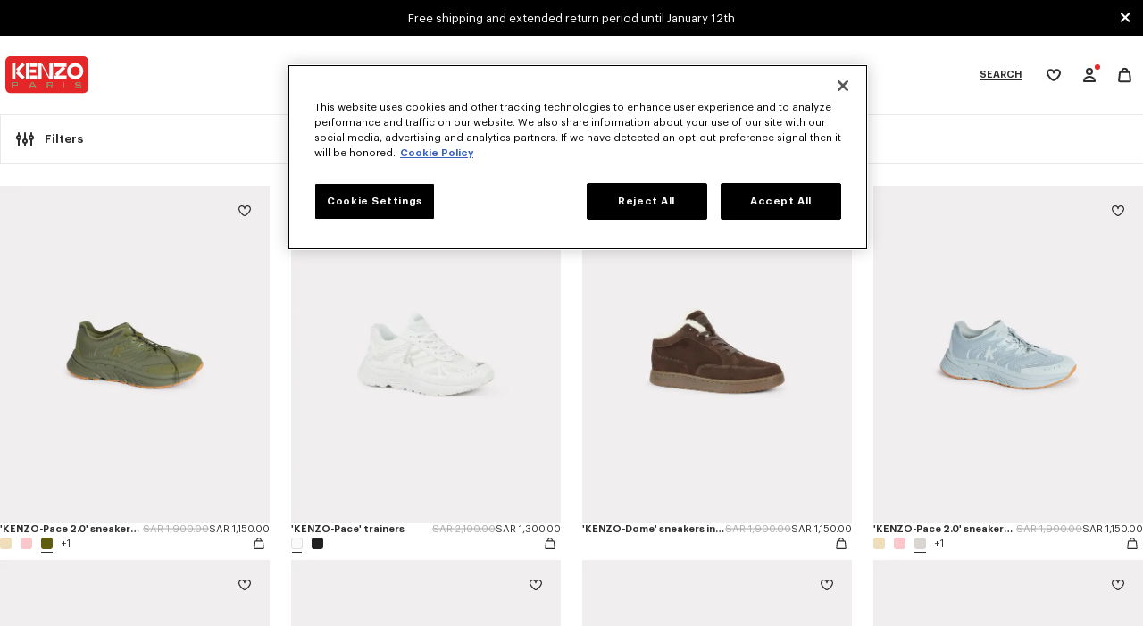

--- FILE ---
content_type: text/html;charset=UTF-8
request_url: https://www.kenzo.com/en-sa/c-shoes/men/sneakers
body_size: 51111
content:










<!DOCTYPE html>
<html lang="en">
<head>
<meta charset=UTF-8>

<meta http-equiv="x-ua-compatible" content="ie=edge">

<meta name="viewport" content="width=device-width, initial-scale=1">


    <link rel="preconnect" href="https://media.kenzo.com"/>
    <link rel="preconnect" href="https://cdn.cookielaw.org"/>









    

    <!-- OneTrust Cookies Consent Notice start for kenzo.com -->
    <script src="https://cdn.cookielaw.org/scripttemplates/otSDKStub.js" data-document-language="true" type="text/javascript" charset="UTF-8" data-domain-script="bdf20fc7-add4-4d64-ac22-2f09e7f45e07-test" data-nosnippet="data-nosnippet"></script>
    <script type="text/javascript">
        function OptanonWrapper() { }
    </script>
    <!-- OneTrust Cookies Consent Notice end for kenzo.com -->



    <script> window.dataLayer = window.dataLayer || [];</script>
    

    <!-- Google Tag Manager -->
    <script>(function(w,d,s,l,i){w[l]=w[l]||[];w[l].push({'gtm.start':
    new Date().getTime(),event:'gtm.js'});var f=d.getElementsByTagName(s)[0],
    j=d.createElement(s),dl=l!='dataLayer'?'&l='+l:'';j.async=true;j.src=
    'https://www.googletagmanager.com/gtm.js?id='+i+dl;f.parentNode.insertBefore(j,f);
    })(window,document,'script','dataLayer', 'GTM-PX34GH5');</script>

    <script>
        var pageView = JSON.parse("\u007b\"event\"\u003a\"page\u005fview\"\u002c\"website\u005fcountry\"\u003a\"SA\"\u002c\"website\u005flanguage\"\u003a\"en\"\u002c\"page\"\u003a\"\/en\u002dsa\/c\u002dshoes\/men\/sneakers\"\u002c\"page\u005ftype\"\u003a\"product\u0020list\u0020page\"\u002c\"top\u005fcategory\"\u003a\"shoes\"\u002c\"mid\u005fcategory\"\u003a\"Sneakers\"\u002c\"user\u005femail\"\u003a\"undefined\"\u002c\"user\u005fid\"\u003a\"undefined\"\u002c\"client\u005fstatus\"\u003a\"Not\u0020Client\"\u002c\"login\u005fstatus\"\u003a\"Not\u0020Logged\"\u002c\"customer\u005fgroup\"\u003a\"None\"\u002c\"currency\"\u003a\"SAR\"\u002c\"client\u005femail\u005foptin\u005fstatus\"\u003a\"undefined\"\u002c\"client\u005fmobile\u005foptin\u005fstatus\"\u003a\"undefined\"\u002c\"client\u005fenrich\u005foptin\u005fstatus\"\u003a\"undefined\"\u007d");
        for (var attr in pageView) {
            if (pageView[attr] === 'undefined') {
                pageView[attr] = undefined;
            }
        }
        window.dataLayer.push(pageView)
    </script>
    <!-- End Google Tag Manager -->






    
    
        


<link rel="preconnect" href="//cdn-eu.dynamicyield.com">
<link rel="preconnect" href="//st-eu.dynamicyield.com">
<link rel="preconnect" href="//rcom-eu.dynamicyield.com">
<link rel="dns-prefetch" href="//cdn-eu.dynamicyield.com">
<link rel="dns-prefetch" href="//st-eu.dynamicyield.com">
<link rel="dns-prefetch" href="//rcom-eu.dynamicyield.com">
<script type="text/javascript">
// <![CDATA[
window.DY = window.DY || {};
DY.recommendationContext = {
type: "CATEGORY",
lng: "en_SA"
};
if(DY.recommendationContext.type != "OTHER" && DY.recommendationContext.type != "HOMEPAGE") {
var data = "shoes,sneakers";
DY.recommendationContext.data = data.split(',');
}
// CUSTOM KENZO
DY.userActiveConsent = { accepted: false }
// ]]>
</script>
<script  type="text/javascript"src="//cdn-eu.dynamicyield.com/api/9879884/api_dynamic.js" id="DY_api_dynamic"></script>
<script  type="text/javascript"src="//cdn-eu.dynamicyield.com/api/9879884/api_static.js" id="DY_api_static"></script>
    




<title>Sneakers for Men | KENZO</title>
<meta name="description" content="Discover our latest Men's Sneakers collection, designed by Nigo on the official KENZO website. Secure payment and free returns."/>
<meta name="keywords" content=""/>



    
        <meta property="og:type" content="website">
    

    
        <meta property="og:site_name" content="KENZO">
    

    
        <meta name="robots" content="index,follow">
    

    
        <meta property="og:url" content="https://www.kenzo.com/on/demandware.store/Sites-KENZO_XB-Site/en_SA/__SYSTEM__Page-Render?cid=plp&amp;params=%7b%22custom%22%3a%22%7b%5c%22action%5c%22%3a%5c%22Search-Show%5c%22%2c%5c%22queryString%5c%22%3a%5c%22cgid%3dshoes-men-sneakers%5c%22%2c%5c%22locale%5c%22%3a%5c%22en_SA%5c%22%2c%5c%22tracking_consent%5c%22%3anull%2c%5c%22csrf%5c%22%3a%7b%5c%22tokenName%5c%22%3a%5c%22csrf_token%5c%22%2c%5c%22token%5c%22%3a%5c%22AbF8PMszihYIlqCB6AfT8PAQVufd7qbxc93QJAupOFBz1hDwAFrldFCwWFzwdR4a0bW3Q_EI5cN0WncP-x1il_EsuFt9wz-y4CV8Oae9lGqLmOLsenEeMD74JBch4hKChDQCI77oDnl947dn1S-1RC0RmMx-AzgTRU11orJhJWHZt5I3csQ%3d%5c%22%7d%2c%5c%22CurrentPageMetaData%5c%22%3a%7b%5c%22title%5c%22%3a%5c%22Sites-KENZO_XB-Site%5c%22%2c%5c%22description%5c%22%3a%5c%22%5c%22%2c%5c%22keywords%5c%22%3a%5c%22%5c%22%2c%5c%22pageMetaTags%5c%22%3a%5b%5d%7d%2c%5c%22enabledPlugins%5c%22%3a%7b%5c%22InStorePickup%5c%22%3atrue%2c%5c%22DataDownload%5c%22%3atrue%2c%5c%22GiftRegistry%5c%22%3atrue%2c%5c%22CommercePayments%5c%22%3afalse%2c%5c%22ApplePay%5c%22%3atrue%2c%5c%22ProductCompare%5c%22%3atrue%2c%5c%22Wishlist%5c%22%3atrue%7d%2c%5c%22eCommerceEnabled%5c%22%3atrue%2c%5c%22preconnectDomains%5c%22%3atrue%2c%5c%22currentCategoryId%5c%22%3a%5c%22shoes-men-sneakers%5c%22%2c%5c%22currentPageClass%5c%22%3a%5c%22page-plp%5c%22%2c%5c%22pageInfo%5c%22%3a%7b%5c%22pageType%5c%22%3a%5c%22Product%20List%20Page%5c%22%2c%5c%22categoryId%5c%22%3a%5c%22shoes-men-sneakers%5c%22%2c%5c%22topCategory%5c%22%3anull%2c%5c%22siteLocation%5c%22%3a%5c%22PLP%5c%22%7d%2c%5c%22hideSortingRules%5c%22%3afalse%2c%5c%22isCategorySearch%5c%22%3atrue%2c%5c%22seeXProducts%5c%22%3a%5c%22See%2017%20products%5c%22%2c%5c%22filtersTitle%5c%22%3a%5c%22Filters%5c%22%2c%5c%22sortByTitle%5c%22%3a%5c%22Sort%20by%5c%22%2c%5c%22resetAllBtn%5c%22%3a%5c%22Clear%20filters%5c%22%7d%22%2c%22aspect_attributes%22%3a%7b%22category%22%3a%22shoes-men-sneakers%22%7d%7d&amp;vf=5f3a95cc210a87a4aca2c2151a922b9c&amp;at=plp&amp;pt=productList">
    






    <script type="application/ld+json">{"@context":"https://schema.org/","@type":"BreadcrumbList","itemListElement":[{"@type":"ListItem","position":1,"name":"Home","item":"https://www.kenzo.com/en-sa/home"},{"@type":"ListItem","position":2,"name":"SHOES","item":"https://www.kenzo.com/en-sa/shoes"},{"@type":"ListItem","position":3,"name":"MEN'S SHOES","item":"https://www.kenzo.com/en-sa/c-shoes/men"},{"@type":"ListItem","position":4,"name":"Sneakers","item":"https://www.kenzo.com/en-sa/c-shoes/men/sneakers"}]}</script>


<script type="application/ld+json">
	{
	"@context": "https://schema.org",
	"@type": "Organization",
	"name": "Kenzo",
	"description":"Kenzo is a French luxury fashion house founded in 1970 that produces clothing, accessories and shoes for Men, Women & Kids.",
	"legalName": "KENZO SA",
	"foundingDate":"1970",
	"vatID":"FR80402180194",
	"duns":"493260541",
	"url": "https://www.kenzo.com",
	"logo": "https://www.kenzo.com/on/demandware.static/-/Library-Sites-Kenzo-SharedLibrary/default/dw059b9a09/PAID_KENZO-LOGO_240x240.png",
	"sameAs": [
	"https://www.facebook.com/KENZOParis/",
	"https://www.instagram.com/kenzo/",
	"https://twitter.com/kenzo",
	"https://www.youtube.com/c/kenzo",
	"https://www.linkedin.com/company/kenzo-paris/",
	"https://www.pinterest.com/kenzoparis/",
	"https://www.tiktok.com/@kenzo",
	"https://discord.com/invite/YZ86H8Xr6S",
	"https://weibo.com/u/3082851643",
	"https://en.wikipedia.org/wiki/Kenzo_(brand)",
	"https://www.wikidata.org/wiki/Q895795" 
	],
	"contactPoint" : [
	   {
	      "@type" : "ContactPoint",
	      "email" : "customerservice@kenzo.com",
	      "telephone" : "+33173042058",
	      "contactType" : "customer service",
	           "hoursAvailable" : "Mo-Fr 09:30-17:30",
	      "areaServed" : ["FR","UK","US","IT","DE","DK","SE","NO","FI","ES","IE","NL","BE","EE","HK","TW","CA","AU","AT","KR","HR","CY","GR","HU","IS","IL","LE","LT","LV","MX","MC","MT","NZ","PH","PL","PT","CZ","RO","SG","SK","SI","CH","TH","TR","VN","ID","SA","AE"],
	      "availableLanguage" : ["English","French"]
	    }  ]
	}
</script>

<link rel="apple-touch-icon" href="/on/demandware.static/Sites-KENZO_XB-Site/-/default/dweb39deed/images/apple-touch-icon.png">



    <link href="/on/demandware.static/Sites-KENZO_XB-Site/-/default/dw038b8561/images/favicon.ico" rel="shortcut icon" />




    
    <link rel="preconnect" href="https://player.freecaster.com" />



<link rel="stylesheet" href="/on/demandware.static/Sites-KENZO_XB-Site/-/en_SA/v1766586530858/css/global-kenzo.css" />


    <link rel="stylesheet" href="/on/demandware.static/Sites-KENZO_XB-Site/-/en_SA/v1766586530858/css/pages/plp.css"  />










<link rel="preload" href="https://www.kenzo.com/on/demandware.static/Sites-KENZO_XB-Site/-/default/dwf1bd053b/fonts/Graphik-Regular.woff2" as="font" type="font/woff2" crossorigin/>
<link rel="preload" href="https://www.kenzo.com/on/demandware.static/Sites-KENZO_XB-Site/-/default/dw8445894b/fonts/Graphik-Semibold.woff2" as="font" type="font/woff2" crossorigin/>
<link rel="preload" href="https://www.kenzo.com/on/demandware.static/Sites-KENZO_XB-Site/-/default/dwa50e16c5/fonts/Graphik-Medium.woff2" as="font" type="font/woff2" crossorigin/>
<style>
    @font-face {
        font-family: "Graphik";
        font-display: swap;
        src:url("https://www.kenzo.com/on/demandware.static/Sites-KENZO_XB-Site/-/default/dwf1bd053b/fonts/Graphik-Regular.woff2") format("woff2"),
            url("https://www.kenzo.com/on/demandware.static/Sites-KENZO_XB-Site/-/default/dwc43a8667/fonts/Graphik-Regular.woff") format("woff");
    }

    @font-face {
        font-family: "Graphik";
        font-weight: 500;
        font-display: swap;
        src:url("https://www.kenzo.com/on/demandware.static/Sites-KENZO_XB-Site/-/default/dwa50e16c5/fonts/Graphik-Medium.woff2") format("woff2"),
            url("https://www.kenzo.com/on/demandware.static/Sites-KENZO_XB-Site/-/default/dw30253144/fonts/Graphik-Medium.woff") format("woff");
    }

    @font-face {
        font-family: "Graphik";
        font-weight: 600;
        font-display: swap;
        src:url("https://www.kenzo.com/on/demandware.static/Sites-KENZO_XB-Site/-/default/dw8445894b/fonts/Graphik-Semibold.woff2") format("woff2"),
            url("https://www.kenzo.com/on/demandware.static/Sites-KENZO_XB-Site/-/default/dw820822fd/fonts/Graphik-Semibold.woff") format("woff");
    }

    html, body {
        font-family: "Graphik", -apple-system, BlinkMacSystemFont, "Segoe UI", Roboto, Helvetica, Arial, sans-serif, "Apple Color Emoji", "Segoe UI Emoji", "Segoe UI Symbol";
    }
</style>



<script>
    window.GLOBAL_KZ = JSON.parse('{"langTag":"en-SA","webpackPath":"/on/demandware.static/Sites-KENZO_XB-Site/-/en_SA/v1766586530858/js/","addToWishlistUrl":"/on/demandware.store/Sites-KENZO_XB-Site/en_SA/Wishlist-AddProduct","wishlistUrl":"/en-sa/kenzo-club/wishlist"}');
</script>


<script>
    document.addEventListener("DOMContentLoaded", () => {
        function initOneTrustConsent() {
            if (window.OneTrust && window.OneTrust.OnConsentChanged) {
                window.OneTrust.OnConsentChanged(() => {
                    var consentStatus = false;

                    if (typeof OptanonActiveGroups !== "undefined") {
                        consentStatus = OptanonActiveGroups.indexOf("C0002") !== -1;

                        DY.userActiveConsent = {
                            accepted: consentStatus
                        };

                        window.localStorage.setItem("userActiveConsent", consentStatus);

                        if (consentStatus && DY.dyid) {
                            document.cookie = "_dyid_server=" + DY.dyid + "; Path=/;";
                        } else {
                            document.cookie = '_dyid_server=; Path=/; expires=Thu, 01 Jan 1970 00:00:01 GMT;';
                        }

                        DYO.ActiveConsent.updateConsentAcceptedStatus(consentStatus);
                    }
                });
            } else {
                setTimeout(initOneTrustConsent, 500);
            }
        }

        initOneTrustConsent();
    });

</script>


<link rel="canonical" href="https://www.kenzo.com/en-sa/c-shoes/men/sneakers"/>




    <link rel="alternate" hreflang="en-US" href="https://www.kenzo.com/en-us/c-shoes/men/sneakers" />

    <link rel="alternate" hreflang="es-US" href="https://www.kenzo.com/es-us/c-zapatos/hombre/sneakers" />

    <link rel="alternate" hreflang="de-AT" href="https://www.kenzo.com/de-at/c-schuhe/herren/sneakers" />

    <link rel="alternate" hreflang="en-CY" href="https://www.kenzo.com/en-cy/c-shoes/men/sneakers" />

    <link rel="alternate" hreflang="en-EE" href="https://www.kenzo.com/en-ee/c-shoes/men/sneakers" />

    <link rel="alternate" hreflang="en-FI" href="https://www.kenzo.com/en-fi/c-shoes/men/sneakers" />

    <link rel="alternate" hreflang="en-GR" href="https://www.kenzo.com/en-gr/c-shoes/men/sneakers" />

    <link rel="alternate" hreflang="en-IE" href="https://www.kenzo.com/en-ie/c-shoes/men/sneakers" />

    <link rel="alternate" hreflang="en-LT" href="https://www.kenzo.com/en-lt/c-shoes/men/sneakers" />

    <link rel="alternate" hreflang="en-LU" href="https://www.kenzo.com/en-lu/c-shoes/men/sneakers" />

    <link rel="alternate" hreflang="fr-LU" href="https://www.kenzo.com/fr-lu/c-chaussures/homme/sneakers" />

    <link rel="alternate" hreflang="en-LV" href="https://www.kenzo.com/en-lv/c-shoes/men/sneakers" />

    <link rel="alternate" hreflang="en-MT" href="https://www.kenzo.com/en-mt/c-shoes/men/sneakers" />

    <link rel="alternate" hreflang="en-NL" href="https://www.kenzo.com/en-nl/c-shoes/men/sneakers" />

    <link rel="alternate" hreflang="en-PT" href="https://www.kenzo.com/en-pt/c-shoes/men/sneakers" />

    <link rel="alternate" hreflang="en-SI" href="https://www.kenzo.com/en-si/c-shoes/men/sneakers" />

    <link rel="alternate" hreflang="en-SK" href="https://www.kenzo.com/en-sk/c-shoes/men/sneakers" />

    <link rel="alternate" hreflang="en-BE" href="https://www.kenzo.com/en-be/c-shoes/men/sneakers" />

    <link rel="alternate" hreflang="fr-BE" href="https://www.kenzo.com/fr-be/c-chaussures/homme/sneakers" />

    <link rel="alternate" hreflang="de-DE" href="https://www.kenzo.com/de-de/c-schuhe/herren/sneakers" />

    <link rel="alternate" hreflang="es-ES" href="https://www.kenzo.com/es-es/c-zapatos/hombre/sneakers" />

    <link rel="alternate" hreflang="fr-FR" href="https://www.kenzo.com/fr-fr/c-chaussures/homme/sneakers" />

    <link rel="alternate" hreflang="en-FR" href="https://www.kenzo.com/en-fr/c-shoes/men/sneakers" />

    <link rel="alternate" hreflang="en-GB" href="https://www.kenzo.com/en-gb/c-shoes/men/sneakers" />

    <link rel="alternate" hreflang="en-HK" href="https://www.kenzo.com/en-hk/c-shoes/men/sneakers" />

    <link rel="alternate" hreflang="it-IT" href="https://www.kenzo.com/it-it/c-scarpe/uomo/sneakers" />

    <link rel="alternate" hreflang="ja-JP" href="https://www.kenzo.com/ja-jp/c-shoes/men/sneakers" />

    <link rel="alternate" hreflang="en-SG" href="https://www.kenzo.com/en-sg/c-shoes/men/sneakers" />

    <link rel="alternate" hreflang="en-TW" href="https://www.kenzo.com/en-tw/c-shoes/men/sneakers" />

    <link rel="alternate" hreflang="en-HR" href="https://www.kenzo.com/en-hr/c-shoes/men/sneakers" />

    <link rel="alternate" hreflang="en-AU" href="https://www.kenzo.com/en-au/c-shoes/men/sneakers" />

    <link rel="alternate" hreflang="en-PH" href="https://www.kenzo.com/en-ph/c-shoes/men/sneakers" />

    <link rel="alternate" hreflang="en-VN" href="https://www.kenzo.com/en-vn/c-shoes/men/sneakers" />

    <link rel="alternate" hreflang="en-CZ" href="https://www.kenzo.com/en-cz/c-shoes/men/sneakers" />

    <link rel="alternate" hreflang="en-RO" href="https://www.kenzo.com/en-ro/c-shoes/men/sneakers" />

    <link rel="alternate" hreflang="en-PL" href="https://www.kenzo.com/en-pl/c-shoes/men/sneakers" />

    <link rel="alternate" hreflang="en-NO" href="https://www.kenzo.com/en-no/c-shoes/men/sneakers" />

    <link rel="alternate" hreflang="es-MX" href="https://www.kenzo.com/es-mx/c-zapatos/hombre/sneakers" />

    <link rel="alternate" hreflang="en-BG" href="https://www.kenzo.com/en-bg/c-shoes/men/sneakers" />

    <link rel="alternate" hreflang="en-IS" href="https://www.kenzo.com/en-is/c-shoes/men/sneakers" />

    <link rel="alternate" hreflang="en-KR" href="https://www.kenzo.com/en-kr/c-shoes/men/sneakers" />

    <link rel="alternate" hreflang="en-MY" href="https://www.kenzo.com/en-my/c-shoes/men/sneakers" />

    <link rel="alternate" hreflang="en-MX" href="https://www.kenzo.com/en-mx/c-shoes/men/sneakers" />

    <link rel="alternate" hreflang="fr-CA" href="https://www.kenzo.com/fr-ca/c-chaussures/homme/sneakers" />

    <link rel="alternate" hreflang="fr-CH" href="https://www.kenzo.com/fr-ch/c-chaussures/homme/sneakers" />

    <link rel="alternate" hreflang="x-default" href="https://www.kenzo.com/en-int/c-shoes/men/sneakers" />

    <link rel="alternate" hreflang="en-LB" href="https://www.kenzo.com/en-lb/c-shoes/men/sneakers" />

    <link rel="alternate" hreflang="en-TH" href="https://www.kenzo.com/en-th/c-shoes/men/sneakers" />

    <link rel="alternate" hreflang="en-CA" href="https://www.kenzo.com/en-ca/c-shoes/men/sneakers" />

    <link rel="alternate" hreflang="en-ID" href="https://www.kenzo.com/en-id/c-shoes/men/sneakers" />

    <link rel="alternate" hreflang="de-CH" href="https://www.kenzo.com/de-ch/c-schuhe/herren/sneakers" />

    <link rel="alternate" hreflang="en-CH" href="https://www.kenzo.com/en-ch/c-shoes/men/sneakers" />

    <link rel="alternate" hreflang="en-AE" href="https://www.kenzo.com/en-ae/c-shoes/men/sneakers" />

    <link rel="alternate" hreflang="en-IL" href="https://www.kenzo.com/en-il/c-shoes/men/sneakers" />

    <link rel="alternate" hreflang="it-CH" href="https://www.kenzo.com/it-ch/c-scarpe/uomo/sneakers" />

    <link rel="alternate" hreflang="en-DK" href="https://www.kenzo.com/en-dk/c-shoes/men/sneakers" />

    <link rel="alternate" hreflang="en-SA" href="https://www.kenzo.com/en-sa/c-shoes/men/sneakers" />

    <link rel="alternate" hreflang="en-HU" href="https://www.kenzo.com/en-hu/c-shoes/men/sneakers" />

    <link rel="alternate" hreflang="en-NZ" href="https://www.kenzo.com/en-nz/c-shoes/men/sneakers" />

    <link rel="alternate" hreflang="en-SE" href="https://www.kenzo.com/en-se/c-shoes/men/sneakers" />


<script type="text/javascript">//<!--
/* <![CDATA[ (head-active_data.js) */
var dw = (window.dw || {});
dw.ac = {
    _analytics: null,
    _events: [],
    _category: "",
    _searchData: "",
    _anact: "",
    _anact_nohit_tag: "",
    _analytics_enabled: "true",
    _timeZone: "Etc/UTC",
    _capture: function(configs) {
        if (Object.prototype.toString.call(configs) === "[object Array]") {
            configs.forEach(captureObject);
            return;
        }
        dw.ac._events.push(configs);
    },
	capture: function() { 
		dw.ac._capture(arguments);
		// send to CQ as well:
		if (window.CQuotient) {
			window.CQuotient.trackEventsFromAC(arguments);
		}
	},
    EV_PRD_SEARCHHIT: "searchhit",
    EV_PRD_DETAIL: "detail",
    EV_PRD_RECOMMENDATION: "recommendation",
    EV_PRD_SETPRODUCT: "setproduct",
    applyContext: function(context) {
        if (typeof context === "object" && context.hasOwnProperty("category")) {
        	dw.ac._category = context.category;
        }
        if (typeof context === "object" && context.hasOwnProperty("searchData")) {
        	dw.ac._searchData = context.searchData;
        }
    },
    setDWAnalytics: function(analytics) {
        dw.ac._analytics = analytics;
    },
    eventsIsEmpty: function() {
        return 0 == dw.ac._events.length;
    }
};
/* ]]> */
// -->
</script>
<script type="text/javascript">//<!--
/* <![CDATA[ (head-cquotient.js) */
var CQuotient = window.CQuotient = {};
CQuotient.clientId = 'bjwk-KENZO_XB';
CQuotient.realm = 'BJWK';
CQuotient.siteId = 'KENZO_XB';
CQuotient.instanceType = 'prd';
CQuotient.locale = 'en_SA';
CQuotient.fbPixelId = '__UNKNOWN__';
CQuotient.activities = [];
CQuotient.cqcid='';
CQuotient.cquid='';
CQuotient.cqeid='';
CQuotient.cqlid='';
CQuotient.apiHost='api.cquotient.com';
/* Turn this on to test against Staging Einstein */
/* CQuotient.useTest= true; */
CQuotient.useTest = ('true' === 'false');
CQuotient.initFromCookies = function () {
	var ca = document.cookie.split(';');
	for(var i=0;i < ca.length;i++) {
	  var c = ca[i];
	  while (c.charAt(0)==' ') c = c.substring(1,c.length);
	  if (c.indexOf('cqcid=') == 0) {
		CQuotient.cqcid=c.substring('cqcid='.length,c.length);
	  } else if (c.indexOf('cquid=') == 0) {
		  var value = c.substring('cquid='.length,c.length);
		  if (value) {
		  	var split_value = value.split("|", 3);
		  	if (split_value.length > 0) {
			  CQuotient.cquid=split_value[0];
		  	}
		  	if (split_value.length > 1) {
			  CQuotient.cqeid=split_value[1];
		  	}
		  	if (split_value.length > 2) {
			  CQuotient.cqlid=split_value[2];
		  	}
		  }
	  }
	}
}
CQuotient.getCQCookieId = function () {
	if(window.CQuotient.cqcid == '')
		window.CQuotient.initFromCookies();
	return window.CQuotient.cqcid;
};
CQuotient.getCQUserId = function () {
	if(window.CQuotient.cquid == '')
		window.CQuotient.initFromCookies();
	return window.CQuotient.cquid;
};
CQuotient.getCQHashedEmail = function () {
	if(window.CQuotient.cqeid == '')
		window.CQuotient.initFromCookies();
	return window.CQuotient.cqeid;
};
CQuotient.getCQHashedLogin = function () {
	if(window.CQuotient.cqlid == '')
		window.CQuotient.initFromCookies();
	return window.CQuotient.cqlid;
};
CQuotient.trackEventsFromAC = function (/* Object or Array */ events) {
try {
	if (Object.prototype.toString.call(events) === "[object Array]") {
		events.forEach(_trackASingleCQEvent);
	} else {
		CQuotient._trackASingleCQEvent(events);
	}
} catch(err) {}
};
CQuotient._trackASingleCQEvent = function ( /* Object */ event) {
	if (event && event.id) {
		if (event.type === dw.ac.EV_PRD_DETAIL) {
			CQuotient.trackViewProduct( {id:'', alt_id: event.id, type: 'raw_sku'} );
		} // not handling the other dw.ac.* events currently
	}
};
CQuotient.trackViewProduct = function(/* Object */ cqParamData){
	var cq_params = {};
	cq_params.cookieId = CQuotient.getCQCookieId();
	cq_params.userId = CQuotient.getCQUserId();
	cq_params.emailId = CQuotient.getCQHashedEmail();
	cq_params.loginId = CQuotient.getCQHashedLogin();
	cq_params.product = cqParamData.product;
	cq_params.realm = cqParamData.realm;
	cq_params.siteId = cqParamData.siteId;
	cq_params.instanceType = cqParamData.instanceType;
	cq_params.locale = CQuotient.locale;
	
	if(CQuotient.sendActivity) {
		CQuotient.sendActivity(CQuotient.clientId, 'viewProduct', cq_params);
	} else {
		CQuotient.activities.push({activityType: 'viewProduct', parameters: cq_params});
	}
};
/* ]]> */
// -->
</script>




<script>(window.BOOMR_mq=window.BOOMR_mq||[]).push(["addVar",{"rua.upush":"false","rua.cpush":"false","rua.upre":"false","rua.cpre":"true","rua.uprl":"false","rua.cprl":"false","rua.cprf":"false","rua.trans":"SJ-8c7e971f-3ad4-41db-b74f-1ce4e5b59e89","rua.cook":"false","rua.ims":"false","rua.ufprl":"false","rua.cfprl":"false","rua.isuxp":"false","rua.texp":"norulematch","rua.ceh":"false","rua.ueh":"false","rua.ieh.st":"0"}]);</script>
                              <script>!function(e){var n="https://s.go-mpulse.net/boomerang/";if("False"=="True")e.BOOMR_config=e.BOOMR_config||{},e.BOOMR_config.PageParams=e.BOOMR_config.PageParams||{},e.BOOMR_config.PageParams.pci=!0,n="https://s2.go-mpulse.net/boomerang/";if(window.BOOMR_API_key="SQVAD-5J8EX-E4VBJ-BRQAA-CPBLV",function(){function e(){if(!r){var e=document.createElement("script");e.id="boomr-scr-as",e.src=window.BOOMR.url,e.async=!0,o.appendChild(e),r=!0}}function t(e){r=!0;var n,t,a,i,d=document,O=window;if(window.BOOMR.snippetMethod=e?"if":"i",t=function(e,n){var t=d.createElement("script");t.id=n||"boomr-if-as",t.src=window.BOOMR.url,BOOMR_lstart=(new Date).getTime(),e=e||d.body,e.appendChild(t)},!window.addEventListener&&window.attachEvent&&navigator.userAgent.match(/MSIE [67]\./))return window.BOOMR.snippetMethod="s",void t(o,"boomr-async");a=document.createElement("IFRAME"),a.src="about:blank",a.title="",a.role="presentation",a.loading="eager",i=(a.frameElement||a).style,i.width=0,i.height=0,i.border=0,i.display="none",o.appendChild(a);try{O=a.contentWindow,d=O.document.open()}catch(_){n=document.domain,a.src="javascript:var d=document.open();d.domain='"+n+"';void 0;",O=a.contentWindow,d=O.document.open()}if(n)d._boomrl=function(){this.domain=n,t()},d.write("<bo"+"dy onload='document._boomrl();'>");else if(O._boomrl=function(){t()},O.addEventListener)O.addEventListener("load",O._boomrl,!1);else if(O.attachEvent)O.attachEvent("onload",O._boomrl);d.close()}function a(e){window.BOOMR_onload=e&&e.timeStamp||(new Date).getTime()}if(!window.BOOMR||!window.BOOMR.version&&!window.BOOMR.snippetExecuted){window.BOOMR=window.BOOMR||{},window.BOOMR.snippetStart=(new Date).getTime(),window.BOOMR.snippetExecuted=!0,window.BOOMR.snippetVersion=14,window.BOOMR.url=n+"SQVAD-5J8EX-E4VBJ-BRQAA-CPBLV";var i=document.currentScript||document.getElementsByTagName("script")[0],o=i.parentNode,r=!1,d=document.createElement("link");if(d.relList&&"function"==typeof d.relList.supports&&d.relList.supports("preload")&&"as"in d)window.BOOMR.snippetMethod="p",d.href=window.BOOMR.url,d.rel="preload",d.as="script",d.addEventListener("load",e),d.addEventListener("error",function(){t(!0)}),setTimeout(function(){if(!r)t(!0)},3e3),BOOMR_lstart=(new Date).getTime(),o.appendChild(d);else t(!1);if(window.addEventListener)window.addEventListener("load",a,!1);else if(window.attachEvent)window.attachEvent("onload",a)}}(),"".length>0)if(e&&"performance"in e&&e.performance&&"function"==typeof e.performance.setResourceTimingBufferSize)e.performance.setResourceTimingBufferSize();!function(){if(BOOMR=e.BOOMR||{},BOOMR.plugins=BOOMR.plugins||{},!BOOMR.plugins.AK){var n="true"=="true"?1:0,t="",a="aoh7koqxhzlck2ksdxya-f-586665e31-clientnsv4-s.akamaihd.net",i="false"=="true"?2:1,o={"ak.v":"39","ak.cp":"1630402","ak.ai":parseInt("1049769",10),"ak.ol":"0","ak.cr":8,"ak.ipv":4,"ak.proto":"h2","ak.rid":"98b8d2ff","ak.r":47358,"ak.a2":n,"ak.m":"a","ak.n":"essl","ak.bpcip":"3.143.245.0","ak.cport":33406,"ak.gh":"23.208.24.233","ak.quicv":"","ak.tlsv":"tls1.3","ak.0rtt":"","ak.0rtt.ed":"","ak.csrc":"-","ak.acc":"","ak.t":"1766989296","ak.ak":"hOBiQwZUYzCg5VSAfCLimQ==I41y1GdHXKhZNOgbzv+NjdOVexf7fye5e2EFaSO3lWUympevY3JFf2W2dbJMWwzD2+rOmKpNfoiJORMgeqLZVvtPUzaAVr84kBhhsv/OGjR7X7NYBkrlL2k8nTyPO7lJ+/AfLdEq7Ixt+nH3Snx3AMXE39mxv+YXdZwwEL9pr10E+g1Bih7SXKxHhLnB/LVINA/fPVEANoa2bUY5DIdeGFiuDGmY10CX/vmKXONHcV/VOzcWAmmpiNsQiMr6n9PKwwIq5u8mJ0pbiO209lYgUGYtQ4P8dh+POBYSi+ayljVp4T+yFKeRYkSgQVaYGKS9wdZFaQbnscYYOZdaPY2HPK2aB8e9rpTV0EpXkbWZKVlNE9o+AEWg85MqA1Y3PolnGKPgQ/7P+lUjtyLDxmrAIxu4ZsYoOjF1UPBmZZoaUco=","ak.pv":"6","ak.dpoabenc":"","ak.tf":i};if(""!==t)o["ak.ruds"]=t;var r={i:!1,av:function(n){var t="http.initiator";if(n&&(!n[t]||"spa_hard"===n[t]))o["ak.feo"]=void 0!==e.aFeoApplied?1:0,BOOMR.addVar(o)},rv:function(){var e=["ak.bpcip","ak.cport","ak.cr","ak.csrc","ak.gh","ak.ipv","ak.m","ak.n","ak.ol","ak.proto","ak.quicv","ak.tlsv","ak.0rtt","ak.0rtt.ed","ak.r","ak.acc","ak.t","ak.tf"];BOOMR.removeVar(e)}};BOOMR.plugins.AK={akVars:o,akDNSPreFetchDomain:a,init:function(){if(!r.i){var e=BOOMR.subscribe;e("before_beacon",r.av,null,null),e("onbeacon",r.rv,null,null),r.i=!0}return this},is_complete:function(){return!0}}}}()}(window);</script></head>
<body>





    <!-- Google Tag Manager (noscript) -->
    <noscript><iframe src="https://www.googletagmanager.com/ns.html?id=GTM-PX34GH5"
    height="0" width="0" style="display:none;visibility:hidden"></iframe></noscript>
    <div is="o-gtm"></div>
    
        <input data-gtm-site-location type="hidden" value="PLP"/>
    
    <input data-gtm-page-view type="hidden" value="null"/>
    <input data-gtm-customer-data type="hidden" value="{&quot;user_email&quot;:&quot;undefined&quot;,&quot;user_id&quot;:&quot;undefined&quot;,&quot;client_status&quot;:&quot;Not Client&quot;,&quot;login_status&quot;:&quot;Not Logged&quot;}"/>
    
<!-- End Google Tag Manager (noscript) -->






<div is="o-minicart-cookie" data-reopening-delay="30"></div>


<div class="page page-plp" data-action="Search-Show" data-querystring="cgid=shoes-men-sneakers">



<link rel="stylesheet" href="/on/demandware.static/Sites-KENZO_XB-Site/-/en_SA/v1766586530858/css/globale/flags.css" />
<link rel="stylesheet" href="/on/demandware.static/Sites-KENZO_XB-Site/-/en_SA/v1766586530858/css/globale/styles.css" />
<script type="text/javascript" id="globale-script-loader-data" src="/on/demandware.static/Sites-KENZO_XB-Site/-/en_SA/v1766586530858/js/geScriptLoader.js">
{
  "action": "Globale-ScriptLoaderData",
  "queryString": "",
  "locale": "en_SA",
  "clientJsUrl": "https://web.global-e.com/merchant/clientsdk/1331",
  "apiVersion": "2.1.4",
  "clientJsMerchantId": 1331,
  "clientSettings": "{\"AllowClientTracking\":{\"Value\":\"true\"},\"CDNEnabled\":{\"Value\":\"true\"},\"CheckoutContainerSuffix\":{\"Value\":\"Global-e_International_Checkout\"},\"FT_IsAnalyticsSDKEnabled\":{\"Value\":\"true\"},\"FullClientTracking\":{\"Value\":\"true\"},\"IsMonitoringMerchant\":{\"Value\":\"true\"},\"IsV2Checkout\":{\"Value\":\"true\"},\"SetGEInCheckoutContainer\":{\"Value\":\"true\"},\"ShowFreeShippingBanner\":{\"Value\":\"false\"},\"TabletAsMobile\":{\"Value\":\"false\"},\"AdScaleClientSDKURL\":{\"Value\":\"https://web.global-e.com/merchant/GetAdScaleClientScript?merchantId=1331\"},\"AmazonUICulture\":{\"Value\":\"en-GB\"},\"AnalyticsSDKCDN\":{\"Value\":\"https://globale-analytics-sdk.global-e.com/PROD/bundle.js\"},\"AnalyticsUrl\":{\"Value\":\"https://services.global-e.com/\"},\"BfGoogleAdsEnabled\":{\"Value\":\"false\"},\"BfGoogleAdsLifetimeInDays\":{\"Value\":\"30\"},\"CashbackServiceDomainUrl\":{\"Value\":\"https://finance-cashback.global-e.com\"},\"CDNUrl\":{\"Value\":\"https://webservices.global-e.com/\"},\"ChargeMerchantForPrepaidRMAOfReplacement\":{\"Value\":\"false\"},\"CheckoutCDNURL\":{\"Value\":\"https://webservices.global-e.com/\"},\"EnableReplaceUnsupportedCharactersInCheckout\":{\"Value\":\"false\"},\"Environment\":{\"Value\":\"PRODUCTION\"},\"FinanceServiceBaseUrl\":{\"Value\":\"https://finance-calculations.global-e.com\"},\"FT_AnalyticsSdkEnsureClientIdSynchronized\":{\"Value\":\"true\"},\"FT_BrowsingStartCircuitBreaker\":{\"Value\":\"true\"},\"FT_BrowsingStartEventInsteadOfPageViewed\":{\"Value\":\"true\"},\"FT_IsLegacyAnalyticsSDKEnabled\":{\"Value\":\"true\"},\"FT_IsShippingCountrySwitcherPopupAnalyticsEnabled\":{\"Value\":\"false\"},\"FT_IsWelcomePopupAnalyticsEnabled\":{\"Value\":\"false\"},\"FT_PostponePageViewToPageLoadComplete\":{\"Value\":\"true\"},\"FT_UseGlobalEEngineConfig\":{\"Value\":\"true\"},\"FT_UtmRaceConditionEnabled\":{\"Value\":\"true\"},\"GTM_ID\":{\"Value\":\"GTM-PWW94X2\"},\"InternalTrackingEnabled\":{\"Value\":\"false\"},\"InvoiceEditorURL\":{\"Value\":\"invoice-editor\"},\"PixelAddress\":{\"Value\":\"https://utils.global-e.com\"},\"RangeOfAdditionalPaymentFieldsToDisplayIDs\":{\"Value\":\"[1,2,3,4,5,6,7,8,9,10,11,12,13,14,15,16,17,18,19,20]\"},\"RefundRMAReplacementShippingTypes\":{\"Value\":\"[2,3,4]\"},\"RefundRMAReplacementStatuses\":{\"Value\":\"[9,11,12]\"},\"TrackingV2\":{\"Value\":\"true\"},\"UseShopifyCheckoutForPickUpDeliveryMethod\":{\"Value\":\"false\"},\"MerchantIdHashed\":{\"Value\":\"mZkQ\"}}",
  "clientJsDomain": "https://web.global-e.com",
  "cookieDomain": "www.kenzo.com",
  "globaleOperatedCountry": true,
  "performFrontendSiteUrlRedirect": true,
  "getSiteRedirectUrl": "https://www.kenzo.com/on/demandware.store/Sites-KENZO_XB-Site/en_SA/Globale-GetSiteRedirectUrl",
  "globaleConvertPriceUrl": "https://www.kenzo.com/on/demandware.store/Sites-KENZO_XB-Site/en_SA/Globale-ConvertPrice",
  "globaleCartTokenUrl": "https://www.kenzo.com/on/demandware.store/Sites-KENZO_XB-Site/en_SA/Globale-GetCartToken",
  "geoLocationCountry": {
    "countryCode": "US",
    "isCountryExists": true
  },
  "siteId": "KENZO_XB",
  "country": "SA",
  "currency": "SAR",
  "culture": "en-GB",
  "languageSwitcher": {
    "enabled": false
  },
  "allowedCurrencies": {
    "default": [
      "GBP",
      "EUR",
      "USD"
    ]
  }
}
</script>


<a href="#maincontent" class="skip" aria-label="Skip to main content">Skip to main content</a>
<a href="#footercontent" class="skip" aria-label="Skip to footer content">Skip to footer content</a>

	 


	


    

    
        <div is="m-header-banner" data-gtm-click-event="header" data-gtm-value="Header Banner Slot" data-cookie-duration="7">
            <div
                is="m-carrousel"
                class="swiper-container auto-init"
                data-fade="true"
                data-a11y-slide-prev="a11y.slide.previous"
                data-a11y-slide-next="a11y.slide.next"
                data-autoplay-delay="4000"
            >
                <div class="swiper-wrapper">
                    
                        


    
    
        
        
        <div class="swiper-slide" style="background: #000">
            
            <div class="content d-flex">
                
                <div class="htmlcontent">
                    <span style="color: #FFFFFF">
                        <p style="text-align: center;">Free shipping and extended return period until January 12th<br />
                    </span>
                </div>
                
                
            </div>
        </div>
    


                    
                </div>

                
            </div>
            <button type="button" class="close" aria-label="Close header banner">
                <svg role="img" class="icon" width="24" height="24" viewBox="0 0 24 24" fill="none" xmlns="http://www.w3.org/2000/svg" focusable="false" aria-hidden="true">
    <path fill-rule="evenodd" clip-rule="evenodd" fill="currentColor" d="M8.60062 6.55022C8.2101 6.15969 7.57693 6.15969 7.18641 6.55022C6.79588 6.94074 6.79588 7.57391 7.18641 7.96443L10.7219 11.4999L7.18633 15.0355C6.7958 15.426 6.7958 16.0592 7.18633 16.4497C7.57685 16.8402 8.21002 16.8402 8.60054 16.4497L12.1361 12.9141L15.6717 16.4497C16.0622 16.8402 16.6954 16.8402 17.0859 16.4497C17.4764 16.0592 17.4764 15.426 17.0859 15.0355L13.5503 11.4999L17.0858 7.96443C17.4763 7.57391 17.4763 6.94074 17.0858 6.55022C16.6953 6.1597 16.0621 6.1597 15.6716 6.55022L12.1361 10.0857L8.60062 6.55022Z"/>
</svg>

            </button>
        </div>
    

 
	



<div id="o-navigation-trigger"></div>
<header
    is="o-navigation"
    data-current-page="category-shoes-men-sneakers"
    data-current-level="0"
    data-mouse-hovering="false"
    
    
>
    
    

<input type="hidden" name="wishlistPids" id="wishlistPids" value="[]"/>


    
    <nav>
        
            


<a class="header-logo" href="https://www.kenzo.com/en-sa/home" title="Official KENZO website" data-gtm-click-event="header" data-gtm-value="Logo Kenzo">
    
        
        <svg role="img" width="107" height="55" viewBox="0 0 107 55" xmlns="http://www.w3.org/2000/svg" aria-hidden="true"><title>Kenzo Logo</title><path d="M107 0H0v54.227H107V0Z" fill="#fff"/><path d="M37.358 36.522a.104.104 0 0 0-.09-.05h-.39a.105.105 0 0 0-.092.052l-1.881 3.24c-.042.07.01.16.09.16h4.187a.105.105 0 0 0 .09-.16l-1.914-3.242ZM58.423 36.522h-3.807a.1.1 0 0 0-.1.1v2.082a.1.1 0 0 0 .1.1h3.418c.56 0 .938-.07 1.129-.211.19-.14.287-.478.287-1.01 0-.392-.074-.668-.219-.825-.145-.158-.415-.236-.808-.236ZM18.524 36.549h-3.99a.106.106 0 0 0-.105.105v2.182c0 .059.047.106.105.106h3.585c.588 0 .983-.074 1.183-.22.2-.148.3-.501.3-1.06 0-.411-.077-.7-.23-.864-.153-.166-.434-.25-.848-.25Z" fill="#E52729"/><path d="M95.096 6.01H11.904a5.725 5.725 0 0 0-5.725 5.724v30.762a5.725 5.725 0 0 0 5.725 5.724h83.19a5.725 5.725 0 0 0 5.725-5.724V11.734a5.722 5.722 0 0 0-5.723-5.725ZM20.272 38.516c-.047.259-.14.459-.277.6-.138.142-.31.246-.518.314-.205.068-.515.102-.926.102h-4.016a.106.106 0 0 0-.106.105v2.093a.105.105 0 0 1-.106.106h-.504a.106.106 0 0 1-.106-.106v-5.677c0-.058.048-.105.106-.105h4.775c.642 0 1.093.119 1.355.356.263.238.393.678.393 1.32.002.336-.023.634-.07.892Zm20.857 3.318h-.573a.104.104 0 0 1-.091-.05l-.72-1.222a.104.104 0 0 0-.09-.05h-5.124a.105.105 0 0 0-.09.052l-.708 1.22a.105.105 0 0 1-.09.052h-.593a.105.105 0 0 1-.091-.158L36.313 36a.104.104 0 0 1 .09-.05h1.344c.038 0 .072.018.09.05l3.383 5.678c.041.067-.01.156-.09.156Zm18.96-3.437c-.045.248-.133.438-.265.572a1.205 1.205 0 0 1-.493.298c-.138.046-.425.074-.696.09a.1.1 0 0 0-.08.154l1.42 2.169a.1.1 0 0 1-.084.154h-.44a.097.097 0 0 1-.082-.045l-1.557-2.378a.101.101 0 0 0-.083-.045H54.62a.1.1 0 0 0-.1.1v2.268a.1.1 0 0 1-.1.1h-.481a.1.1 0 0 1-.1-.1V36.05a.1.1 0 0 1 .1-.1h4.556c.611 0 1.042.113 1.29.341.25.227.376.648.376 1.259a5.082 5.082 0 0 1-.071.85Zm13.384 3.333a.106.106 0 0 1-.106.106h-.504a.105.105 0 0 1-.105-.106v-5.677c0-.058.047-.105.105-.105h.504c.059 0 .106.047.106.105v5.677Zm18.8-.7c-.113.24-.306.423-.576.544a3.003 3.003 0 0 1-.955.23c-.366.034-.664.051-1.098.051h-.351c-.434 0-.75-.004-.963-.013-.215-.01-.547-.044-.987-.102-.453-.06-.783-.225-.978-.485-.122-.163-.203-.397-.249-.704a.103.103 0 0 1 .102-.117h.584c.049 0 .092.036.1.083.01.07.026.13.045.18.047.13.177.23.385.292.219.068.519.113.889.134.368.02.742.032 1.106.032.589 0 .989-.027 1.389-.078.394-.05.664-.143.804-.279.138-.134.208-.358.208-.67 0-.392-.087-.642-.261-.744-.183-.107-.5-.16-.942-.16h-1.202l-1.527-.041c-.542 0-.966-.106-1.264-.318-.304-.213-.457-.579-.457-1.083 0-.392.064-.727.192-.99.13-.27.353-.467.663-.582.3-.111.66-.185 1.066-.217.404-.032.86-.047 1.36-.047.422 0 .614.003.8.013.182.01.48.036.905.081.429.045.763.202.993.466.104.121.185.27.242.45.02.066-.027.135-.097.135h-.628a.103.103 0 0 1-.089-.053.461.461 0 0 0-.196-.184c-.115-.059-.329-.108-.634-.148a9.919 9.919 0 0 0-1.206-.058h-.138c-.374 0-.868.017-1.267.05-.394.035-.683.091-.858.169-.168.073-.278.175-.323.3-.05.132-.074.294-.074.483 0 .332.09.56.263.676.18.12.453.18.804.18h1.966c.227 0 .33.005.52.008.184.006.462.029.828.068.377.042.685.176.917.402.234.229.353.617.353 1.157.004.357-.053.655-.164.89Z" fill="#E52629"/><path d="M19.302 38.721c-.2.147-.595.22-1.183.22h-3.584a.105.105 0 0 1-.106-.105v-2.182c0-.058.047-.105.106-.105h3.99c.41 0 .694.083.847.247.153.164.23.453.23.864 0 .56-.1.914-.3 1.061Zm-.706-2.772h-4.775a.105.105 0 0 0-.105.105v5.677c0 .059.047.106.105.106h.504a.105.105 0 0 0 .106-.106v-2.093c0-.058.047-.105.106-.105h4.016c.411 0 .72-.034.926-.102.206-.068.378-.172.518-.314.137-.141.23-.341.277-.6.047-.258.07-.557.07-.89 0-.642-.13-1.082-.393-1.32-.262-.24-.715-.358-1.355-.358ZM59.165 38.593c-.19.14-.566.211-1.129.211h-3.418a.1.1 0 0 1-.1-.1v-2.082a.1.1 0 0 1 .1-.1h3.807c.393 0 .663.08.808.236.145.157.219.432.219.825-.002.532-.096.87-.287 1.01Zm-5.23 3.242h.481a.1.1 0 0 0 .1-.1v-2.268a.1.1 0 0 1 .1-.1h3.109c.034 0 .066.017.083.045l1.557 2.378c.019.028.05.045.083.045h.442a.1.1 0 0 0 .083-.155l-1.42-2.168a.1.1 0 0 1 .08-.155c.27-.013.558-.043.696-.089.196-.064.36-.164.493-.298.132-.134.22-.324.266-.572.045-.247.068-.53.068-.85 0-.612-.125-1.031-.376-1.26-.249-.226-.68-.341-1.29-.341h-4.557a.1.1 0 0 0-.1.1v5.686a.103.103 0 0 0 .102.102ZM34.905 39.763l1.881-3.24a.106.106 0 0 1 .091-.054h.39c.038 0 .072.02.091.051l1.914 3.24a.105.105 0 0 1-.09.16h-4.187c-.08.001-.13-.087-.09-.157ZM36.315 36 32.96 41.68c-.042.07.01.158.09.158h.593c.038 0 .072-.02.09-.053l.708-1.219a.105.105 0 0 1 .091-.053h5.124c.038 0 .072.019.09.051l.72 1.221a.104.104 0 0 0 .09.051h.574a.105.105 0 0 0 .09-.158l-3.381-5.678a.104.104 0 0 0-.09-.05h-1.343c-.04 0-.073.02-.092.052ZM72.863 41.835h.504a.106.106 0 0 0 .106-.105v-5.678a.105.105 0 0 0-.106-.105h-.504a.105.105 0 0 0-.105.105v5.678c0 .058.047.105.105.105ZM91.169 38.587a11.67 11.67 0 0 0-.829-.068 14.57 14.57 0 0 0-.519-.007h-1.964c-.353 0-.623-.06-.805-.182-.173-.115-.262-.343-.262-.675 0-.189.025-.351.074-.483.047-.125.155-.225.323-.3.175-.078.464-.135.858-.169.397-.034.893-.05 1.267-.05h.138c.49 0 .896.02 1.206.058.305.04.517.089.634.147.08.04.145.1.196.185a.103.103 0 0 0 .089.053h.628c.07 0 .117-.068.096-.136a1.25 1.25 0 0 0-.241-.449c-.23-.264-.563-.42-.993-.466a18.831 18.831 0 0 0-.906-.081c-.185-.01-.377-.014-.8-.014-.498 0-.957.015-1.359.048a3.912 3.912 0 0 0-1.066.217c-.31.115-.534.31-.663.581-.128.264-.192.598-.192.99 0 .505.153.87.456 1.084.297.21.723.317 1.265.317l1.527.042h1.202c.444 0 .76.054.942.16.173.102.26.351.26.744 0 .311-.07.536-.207.67-.14.134-.41.228-.804.28-.402.05-.802.077-1.39.077-.366 0-.737-.012-1.105-.032a3.875 3.875 0 0 1-.89-.135c-.207-.064-.337-.162-.384-.292a1.076 1.076 0 0 1-.046-.18.1.1 0 0 0-.1-.082h-.583a.103.103 0 0 0-.102.117c.045.307.129.54.25.704.194.26.524.424.977.485.44.058.772.092.987.102.213.009.528.013.963.013h.35c.435 0 .733-.017 1.1-.051.369-.034.69-.112.954-.23.27-.121.463-.304.576-.544.111-.236.168-.534.168-.885 0-.54-.12-.929-.353-1.157-.236-.229-.546-.364-.923-.406Z" fill="#44883F"/><path d="M85.796 32.325c-5.104 0-9.256-4.153-9.256-9.256 0-5.103 4.152-9.255 9.255-9.255 5.104 0 9.256 4.152 9.256 9.255 0 5.104-4.152 9.256-9.255 9.256Zm0-14.554a5.303 5.303 0 0 0-5.298 5.298 5.303 5.303 0 0 0 5.297 5.298 5.303 5.303 0 0 0 5.298-5.298 5.303 5.303 0 0 0-5.297-5.298ZM29.596 31.819c0 .106.085.19.19.19h3.558a.19.19 0 0 0 .19-.19V14.33a.19.19 0 0 0-.19-.191h-3.558a.19.19 0 0 0-.19.19V31.82ZM34.407 14.14a.19.19 0 0 0-.191.19v3.558c0 .106.085.19.19.19h7.633a.19.19 0 0 0 .19-.19v-3.557a.19.19 0 0 0-.19-.191h-7.632ZM34.407 21.082a.19.19 0 0 0-.191.19v3.558c0 .106.085.19.19.19h6.32a.19.19 0 0 0 .19-.19v-3.558a.19.19 0 0 0-.19-.19h-6.32ZM34.407 28.073a.19.19 0 0 0-.191.19v3.558c0 .105.085.19.19.19h7.633a.19.19 0 0 0 .19-.19v-3.558a.19.19 0 0 0-.19-.19h-7.632ZM60.084 14.14h-3.558a.19.19 0 0 0-.19.19v15.673L48.358 15a.192.192 0 0 0-.259-.08l-.619.329v-.92a.19.19 0 0 0-.19-.19h-3.558a.19.19 0 0 0-.19.19v17.49c0 .105.084.19.19.19h3.558a.19.19 0 0 0 .19-.19V16.145l7.978 15.005a.192.192 0 0 0 .259.08l.619-.33v.92c0 .105.085.19.19.19h3.558a.19.19 0 0 0 .19-.19V14.33a.19.19 0 0 0-.19-.19ZM75.872 17.888v-3.557a.19.19 0 0 0-.19-.191H61.778a.19.19 0 0 0-.19.19v3.558c0 .106.084.19.19.19h9.163l-7.978 7.979a.193.193 0 0 0 0 .27l1.746 1.745h-2.931a.19.19 0 0 0-.19.191v3.558c0 .105.084.19.19.19H75.68a.19.19 0 0 0 .19-.19v-3.558a.19.19 0 0 0-.19-.19h-9.163l7.978-7.978a.193.193 0 0 0 0-.27l-1.746-1.746h2.931c.104 0 .19-.085.19-.19ZM13.716 31.819c0 .106.084.19.19.19h3.558a.19.19 0 0 0 .19-.19V14.33a.19.19 0 0 0-.19-.191h-3.558a.19.19 0 0 0-.19.19V31.82ZM28.227 29.822l-6.747-6.747 6.738-6.738a.193.193 0 0 0 0-.27l-2.516-2.516a.193.193 0 0 0-.27 0l-7.066 7.066a.193.193 0 0 0 0 .27l2.185 2.186-2.185 2.186a.192.192 0 0 0 0 .27l7.076 7.075a.193.193 0 0 0 .27 0l2.515-2.516a.185.185 0 0 0 0-.266Z" fill="#fff"/></svg>
        <span class="sr-only">Official KENZO website</span>
    
</a>

        
        <div id="nav-level-1" class="level-list level-1">
            <div class="mobile-search d-md-none">
                <button is="a-btn" class="btn-fake-input btn-full has-icon i-search" data-target="#o-sidebar-search" data-set-active>
                    <span>Search</span>
                </button>
            </div>
            <div class="catalog-and-secondary">
                <div class="catalog">
                    


<ul id="mainNavigation">
    
	 

	
    
        
            
            






    


    







    




<li class="level-item level-1-item">
    <div class="level-1-inner">
        <a
            class="level-link level-1-link  link-color-desktop link-color-mobile"
            style="--color-gradient-from: #FF0000;"
            href="https://www.kenzo.com/en-sa/c-sales/see-all"
            id="category-n1-sales-us"
            data-gtm-click-event="menu"
            data-gtm-value="SALE"
        >
            <span>SALE</span>
        </a>
        
            <button type="button" class="nav-expand-btn">
                <svg class="icon" width="24" height="24" viewBox="0 0 24 24" fill="none" xmlns="http://www.w3.org/2000/svg">
<path
    fill-rule="evenodd" clip-rule="evenodd" fill="currentColor"
    d="M12.7078 16.7072C12.3172 17.0977 11.6841 17.0977 11.2935 16.7072L5.29349 10.7071C4.90297 10.3166 4.90297 9.68342 5.29349 9.29289C5.68401 8.90237 6.31718 8.90237 6.7077 9.29289L12.0007 14.5858L17.2936 9.29289C17.6841 8.90237 18.3173 8.90237 18.7078 9.29289C19.0983 9.68342 19.0983 10.3166 18.7078 10.7071L12.7078 16.7072Z"/>
</svg>

                <span class="sr-only">SALE subcategories</span>
            </button>
        
    </div>

    
        


<ul
    id="nav-level-2-n1-sales-us"
    class="level-list level-2 "
    aria-hidden="true"
>
    
    
        <li class="d-md-none">
            <button class="back-link t-body-bold t-uppercase" aria-label="Go back to parent category SALE">
                <svg xmlns="http://www.w3.org/2000/svg" width="24" height="24" fill="none"><path fill="currentColor" fill-rule="evenodd" d="M9.464 12.207a1 1 0 0 1 0-1.414l2.829-2.829a1 1 0 1 1 1.414 1.415L11.586 11.5l2.121 2.121a1 1 0 0 1-1.414 1.415l-2.829-2.829Z" clip-rule="evenodd"/></svg>
                <span>SALE</span>
            </button>
        </li>
    
    
    
        
            
                
                
                
                
                
                
                
                
                
                <li class="level-item level-2-item">
                    
                        <a
                            id="category-n1-sales-us_col1"
                            class="level-link "
                            style=""
                            href="#"
                            
                        >
                            <span>Men</span>
                        </a>
                    

                    
                        
                        
                        
                        





<ul
    id="nav-level-3-n1-sales-us_col1"
    class="level-list level-3"
    aria-hidden="true"
>
    
    
        <li class="d-md-none">
            <button class="back-link t-body-bold t-uppercase" aria-label="Go back to parent category Men">
                <svg xmlns="http://www.w3.org/2000/svg" width="24" height="24" fill="none"><path fill="currentColor" fill-rule="evenodd" d="M9.464 12.207a1 1 0 0 1 0-1.414l2.829-2.829a1 1 0 1 1 1.414 1.415L11.586 11.5l2.121 2.121a1 1 0 0 1-1.414 1.415l-2.829-2.829Z" clip-rule="evenodd"/></svg>
                <span>Men</span>
            </button>
        </li>
    
    
    
        
            
                

                
                
                
                

                
                
                
                

                <li class="level-item level-3-itemhas-no-submenu">
                    
                        <a
                            href="/en-sa/c-sales/men/see-all"
                            id="category-men-see-all-sales"
                            class="level-link "
                            style=""
                            
                                data-gtm-click-event="menu"
                                data-gtm-value="SALE &gt; See All"
                            
                        >
                            <span>See All</span>
                        </a>
                    

                    
                </li>
            
        
            
                

                
                
                
                

                
                
                
                

                <li class="level-item level-3-itemhas-no-submenu">
                    
                        <a
                            href="/en-sa/c-sales/men/sweatshirts"
                            id="category-men-sweatshirt-sales"
                            class="level-link "
                            style=""
                            
                                data-gtm-click-event="menu"
                                data-gtm-value="SALE &gt; Sweatshirts and Hoodies"
                            
                        >
                            <span>Sweatshirts and Hoodies</span>
                        </a>
                    

                    
                </li>
            
        
            
                

                
                
                
                

                
                
                
                

                <li class="level-item level-3-itemhas-no-submenu">
                    
                        <a
                            href="/en-sa/c-sales/men/knitwear"
                            id="category-men-knitwear-sales"
                            class="level-link "
                            style=""
                            
                                data-gtm-click-event="menu"
                                data-gtm-value="SALE &gt; Knitwear"
                            
                        >
                            <span>Knitwear</span>
                        </a>
                    

                    
                </li>
            
        
            
                

                
                
                
                

                
                
                
                

                <li class="level-item level-3-itemhas-no-submenu">
                    
                        <a
                            href="/en-sa/c-sales/men/tshirts"
                            id="category-men-tshirt-sales"
                            class="level-link "
                            style=""
                            
                                data-gtm-click-event="menu"
                                data-gtm-value="SALE &gt; T-shirts and Polos"
                            
                        >
                            <span>T-shirts and Polos</span>
                        </a>
                    

                    
                </li>
            
        
            
                

                
                
                
                

                
                
                
                

                <li class="level-item level-3-itemhas-no-submenu">
                    
                        <a
                            href="/en-sa/c-sales/men/coats"
                            id="category-men-outerwear-sales"
                            class="level-link "
                            style=""
                            
                                data-gtm-click-event="menu"
                                data-gtm-value="SALE &gt; Coats and Jackets"
                            
                        >
                            <span>Coats and Jackets</span>
                        </a>
                    

                    
                </li>
            
        
            
                

                
                
                
                

                
                
                
                

                <li class="level-item level-3-itemhas-no-submenu">
                    
                        <a
                            href="/en-sa/c-sales/men/shirts"
                            id="category-men-shirts-sales"
                            class="level-link "
                            style=""
                            
                                data-gtm-click-event="menu"
                                data-gtm-value="SALE &gt; Shirts"
                            
                        >
                            <span>Shirts</span>
                        </a>
                    

                    
                </li>
            
        
            
                

                
                
                
                

                
                
                
                

                <li class="level-item level-3-itemhas-no-submenu">
                    
                        <a
                            href="/en-sa/c-sales/men/pants"
                            id="category-men-pants-sales"
                            class="level-link "
                            style=""
                            
                                data-gtm-click-event="menu"
                                data-gtm-value="SALE &gt; Pants and Shorts"
                            
                        >
                            <span>Pants and Shorts</span>
                        </a>
                    

                    
                </li>
            
        
    
</ul>



                    
                </li>
            
        
            
                
                
                
                
                
                
                
                
                
                <li class="level-item level-2-item">
                    
                        <a
                            id="category-n1-sales-us_col2"
                            class="level-link "
                            style=""
                            href="#"
                            
                                data-gtm-click-event="menu"
                                data-gtm-value="SALE &gt; Women"
                            
                        >
                            <span>Women</span>
                        </a>
                    

                    
                        
                        
                        
                        





<ul
    id="nav-level-3-n1-sales-us_col2"
    class="level-list level-3"
    aria-hidden="true"
>
    
    
        <li class="d-md-none">
            <button class="back-link t-body-bold t-uppercase" aria-label="Go back to parent category Women">
                <svg xmlns="http://www.w3.org/2000/svg" width="24" height="24" fill="none"><path fill="currentColor" fill-rule="evenodd" d="M9.464 12.207a1 1 0 0 1 0-1.414l2.829-2.829a1 1 0 1 1 1.414 1.415L11.586 11.5l2.121 2.121a1 1 0 0 1-1.414 1.415l-2.829-2.829Z" clip-rule="evenodd"/></svg>
                <span>Women</span>
            </button>
        </li>
    
    
    
        
            
                

                
                
                
                

                
                
                
                

                <li class="level-item level-3-itemhas-no-submenu">
                    
                        <a
                            href="/en-sa/c-sales/women/see-all"
                            id="category-women-see-all-sales"
                            class="level-link "
                            style=""
                            
                                data-gtm-click-event="menu"
                                data-gtm-value="SALE &gt; See All"
                            
                        >
                            <span>See All</span>
                        </a>
                    

                    
                </li>
            
        
            
                

                
                
                
                

                
                
                
                

                <li class="level-item level-3-itemhas-no-submenu">
                    
                        <a
                            href="/en-sa/c-sales/women/sweatshirts"
                            id="category-women-sweatshirt-sales"
                            class="level-link "
                            style=""
                            
                                data-gtm-click-event="menu"
                                data-gtm-value="SALE &gt; Sweatshirts and Hoodies"
                            
                        >
                            <span>Sweatshirts and Hoodies</span>
                        </a>
                    

                    
                </li>
            
        
            
                

                
                
                
                

                
                
                
                

                <li class="level-item level-3-itemhas-no-submenu">
                    
                        <a
                            href="/en-sa/c-sales/women/knitwear"
                            id="category-women-knitwear-sales"
                            class="level-link "
                            style=""
                            
                                data-gtm-click-event="menu"
                                data-gtm-value="SALE &gt; Knitwear"
                            
                        >
                            <span>Knitwear</span>
                        </a>
                    

                    
                </li>
            
        
            
                

                
                
                
                

                
                
                
                

                <li class="level-item level-3-itemhas-no-submenu">
                    
                        <a
                            href="/en-sa/c-sales/women/tshirts"
                            id="category-women-tshirt-sales"
                            class="level-link "
                            style=""
                            
                                data-gtm-click-event="menu"
                                data-gtm-value="SALE &gt; T-shirts"
                            
                        >
                            <span>T-shirts</span>
                        </a>
                    

                    
                </li>
            
        
            
                

                
                
                
                

                
                
                
                

                <li class="level-item level-3-itemhas-no-submenu">
                    
                        <a
                            href="/en-sa/c-sales/women/coats"
                            id="category-women-outerwear-sales"
                            class="level-link "
                            style=""
                            
                                data-gtm-click-event="menu"
                                data-gtm-value="SALE &gt; Coats and Jackets"
                            
                        >
                            <span>Coats and Jackets</span>
                        </a>
                    

                    
                </li>
            
        
            
                

                
                
                
                

                
                
                
                

                <li class="level-item level-3-itemhas-no-submenu">
                    
                        <a
                            href="/en-sa/c-sales/women/shirts"
                            id="category-women-shirts-sales"
                            class="level-link "
                            style=""
                            
                                data-gtm-click-event="menu"
                                data-gtm-value="SALE &gt; Shirts and Tops"
                            
                        >
                            <span>Shirts and Tops</span>
                        </a>
                    

                    
                </li>
            
        
            
                

                
                
                
                

                
                
                
                

                <li class="level-item level-3-itemhas-no-submenu">
                    
                        <a
                            href="/en-sa/c-sales/women/dresses"
                            id="category-women-dresses-sales"
                            class="level-link "
                            style=""
                            
                                data-gtm-click-event="menu"
                                data-gtm-value="SALE &gt; Dresses and Skirts"
                            
                        >
                            <span>Dresses and Skirts</span>
                        </a>
                    

                    
                </li>
            
        
            
                

                
                
                
                

                
                
                
                

                <li class="level-item level-3-itemhas-no-submenu">
                    
                        <a
                            href="/en-sa/c-sales/women/pants"
                            id="category-women-pants-sales"
                            class="level-link "
                            style=""
                            
                                data-gtm-click-event="menu"
                                data-gtm-value="SALE &gt; Pants and Shorts"
                            
                        >
                            <span>Pants and Shorts</span>
                        </a>
                    

                    
                </li>
            
        
    
</ul>



                    
                </li>
            
        
            
                
                
                
                
                
                
                
                
                
                <li class="level-item level-2-item">
                    
                        <a
                            id="category-n1-sales-us_col3"
                            class="level-link "
                            style=""
                            href="#"
                            
                                data-gtm-click-event="menu"
                                data-gtm-value="SALE &gt; Accessories"
                            
                        >
                            <span>Accessories</span>
                        </a>
                    

                    
                        
                        
                        
                        





<ul
    id="nav-level-3-n1-sales-us_col3"
    class="level-list level-3"
    aria-hidden="true"
>
    
    
        <li class="d-md-none">
            <button class="back-link t-body-bold t-uppercase" aria-label="Go back to parent category Accessories">
                <svg xmlns="http://www.w3.org/2000/svg" width="24" height="24" fill="none"><path fill="currentColor" fill-rule="evenodd" d="M9.464 12.207a1 1 0 0 1 0-1.414l2.829-2.829a1 1 0 1 1 1.414 1.415L11.586 11.5l2.121 2.121a1 1 0 0 1-1.414 1.415l-2.829-2.829Z" clip-rule="evenodd"/></svg>
                <span>Accessories</span>
            </button>
        </li>
    
    
    
        
            
                

                
                
                
                

                
                
                
                

                <li class="level-item level-3-itemhas-no-submenu">
                    
                        <a
                            href="/en-sa/c-sales/accessories/see-all"
                            id="category-accessories-see-all-sales"
                            class="level-link "
                            style=""
                            
                                data-gtm-click-event="menu"
                                data-gtm-value="SALE &gt; See All"
                            
                        >
                            <span>See All</span>
                        </a>
                    

                    
                </li>
            
        
            
                

                
                
                
                

                
                
                
                

                <li class="level-item level-3-itemhas-no-submenu">
                    
                        <a
                            href="/en-sa/c-sales/accessories/men-bag"
                            id="category-men-bag-sales"
                            class="level-link "
                            style=""
                            
                                data-gtm-click-event="menu"
                                data-gtm-value="SALE &gt; Men's Bags"
                            
                        >
                            <span>Men's Bags</span>
                        </a>
                    

                    
                </li>
            
        
            
                

                
                
                
                

                
                
                
                

                <li class="level-item level-3-itemhas-no-submenu">
                    
                        <a
                            href="/en-sa/c-sales/accessories/women-bag"
                            id="category-women-bag-sales"
                            class="level-link "
                            style=""
                            
                                data-gtm-click-event="menu"
                                data-gtm-value="SALE &gt; Women's Bags"
                            
                        >
                            <span>Women's Bags</span>
                        </a>
                    

                    
                </li>
            
        
            
                

                
                
                
                

                
                
                
                

                <li class="level-item level-3-itemhas-no-submenu">
                    
                        <a
                            href="/en-sa/c-sales/accessories/small-leathergoods"
                            id="category-access-leathergoods-sales"
                            class="level-link "
                            style=""
                            
                                data-gtm-click-event="menu"
                                data-gtm-value="SALE &gt; Small Leathergoods"
                            
                        >
                            <span>Small Leathergoods</span>
                        </a>
                    

                    
                </li>
            
        
            
                

                
                
                
                

                
                
                
                

                <li class="level-item level-3-itemhas-no-submenu">
                    
                        <a
                            href="/en-sa/c-sales/accessories/men-shoes"
                            id="category-men-shoes-sales"
                            class="level-link "
                            style=""
                            
                                data-gtm-click-event="menu"
                                data-gtm-value="SALE &gt; Men's Shoes"
                            
                        >
                            <span>Men's Shoes</span>
                        </a>
                    

                    
                </li>
            
        
            
                

                
                
                
                

                
                
                
                

                <li class="level-item level-3-itemhas-no-submenu">
                    
                        <a
                            href="/en-sa/c-sales/accessories/women-shoes"
                            id="category-women-shoes-sales"
                            class="level-link "
                            style=""
                            
                                data-gtm-click-event="menu"
                                data-gtm-value="SALE &gt; Women's Shoes"
                            
                        >
                            <span>Women's Shoes</span>
                        </a>
                    

                    
                </li>
            
        
            
                

                
                
                
                

                
                
                
                

                <li class="level-item level-3-itemhas-no-submenu">
                    
                        <a
                            href="/en-sa/c-sales/accessories/other-accessories"
                            id="category-access-little-accessorises-sales"
                            class="level-link "
                            style=""
                            
                                data-gtm-click-event="menu"
                                data-gtm-value="SALE &gt; Other accessorises"
                            
                        >
                            <span>Other accessorises</span>
                        </a>
                    

                    
                </li>
            
        
    
</ul>



                    
                </li>
            
        
            
                
                
                
                
                
                
                
                
                
                <li class="level-item level-2-item">
                    
                        <a
                            id="category-n1-sales-us_col4"
                            class="level-link "
                            style=""
                            href="#"
                            
                                data-gtm-click-event="menu"
                                data-gtm-value="SALE &gt; Kids"
                            
                        >
                            <span>Kids</span>
                        </a>
                    

                    
                        
                        
                        
                        





<ul
    id="nav-level-3-n1-sales-us_col4"
    class="level-list level-3"
    aria-hidden="true"
>
    
    
        <li class="d-md-none">
            <button class="back-link t-body-bold t-uppercase" aria-label="Go back to parent category Kids">
                <svg xmlns="http://www.w3.org/2000/svg" width="24" height="24" fill="none"><path fill="currentColor" fill-rule="evenodd" d="M9.464 12.207a1 1 0 0 1 0-1.414l2.829-2.829a1 1 0 1 1 1.414 1.415L11.586 11.5l2.121 2.121a1 1 0 0 1-1.414 1.415l-2.829-2.829Z" clip-rule="evenodd"/></svg>
                <span>Kids</span>
            </button>
        </li>
    
    
    
        
            
                

                
                
                
                

                
                
                
                

                <li class="level-item level-3-itemhas-no-submenu">
                    
                        <a
                            href="/en-sa/c-sales/kids/see-all"
                            id="category-kids-see-all-sales"
                            class="level-link "
                            style=""
                            
                                data-gtm-click-event="menu"
                                data-gtm-value="SALE &gt; See All"
                            
                        >
                            <span>See All</span>
                        </a>
                    

                    
                </li>
            
        
            
                

                
                
                
                

                
                
                
                

                <li class="level-item level-3-itemhas-no-submenu">
                    
                        <a
                            href="/en-sa/c-sales/kids/boys"
                            id="category-sales-boys"
                            class="level-link "
                            style=""
                            
                                data-gtm-click-event="menu"
                                data-gtm-value="SALE &gt; Boy"
                            
                        >
                            <span>Boy</span>
                        </a>
                    

                    
                </li>
            
        
            
                

                
                
                
                

                
                
                
                

                <li class="level-item level-3-itemhas-no-submenu">
                    
                        <a
                            href="/en-sa/c-sales/kids/girls"
                            id="category-sales-girls"
                            class="level-link "
                            style=""
                            
                                data-gtm-click-event="menu"
                                data-gtm-value="SALE &gt; Girl"
                            
                        >
                            <span>Girl</span>
                        </a>
                    

                    
                </li>
            
        
    
</ul>



                    
                </li>
            
        
    
    
    
</ul>

    
</li>

        
            
            
















<li class="level-item level-1-item has-no-submenu">
    <div class="level-1-inner">
        <a
            class="level-link level-1-link "
            style=""
            href="https://www.kenzo.com/en-sa/c-mixte/knitwear"
            id="category-n1-knitwear"
            data-gtm-click-event="menu"
            data-gtm-value="KNITWEAR"
        >
            <span>KNITWEAR</span>
        </a>
        
    </div>

    
</li>

        
            
            
















<li class="level-item level-1-item">
    <div class="level-1-inner">
        <a
            class="level-link level-1-link "
            style=""
            href="https://www.kenzo.com/en-sa/c-nouveautes/homme"
            id="category-n1-new-in"
            data-gtm-click-event="menu"
            data-gtm-value="NEW"
        >
            <span>NEW</span>
        </a>
        
            <button type="button" class="nav-expand-btn">
                <svg class="icon" width="24" height="24" viewBox="0 0 24 24" fill="none" xmlns="http://www.w3.org/2000/svg">
<path
    fill-rule="evenodd" clip-rule="evenodd" fill="currentColor"
    d="M12.7078 16.7072C12.3172 17.0977 11.6841 17.0977 11.2935 16.7072L5.29349 10.7071C4.90297 10.3166 4.90297 9.68342 5.29349 9.29289C5.68401 8.90237 6.31718 8.90237 6.7077 9.29289L12.0007 14.5858L17.2936 9.29289C17.6841 8.90237 18.3173 8.90237 18.7078 9.29289C19.0983 9.68342 19.0983 10.3166 18.7078 10.7071L12.7078 16.7072Z"/>
</svg>

                <span class="sr-only">NEW subcategories</span>
            </button>
        
    </div>

    
        


<ul
    id="nav-level-2-n1-new-in"
    class="level-list level-2 "
    aria-hidden="true"
>
    
    
        <li class="d-md-none">
            <button class="back-link t-body-bold t-uppercase" aria-label="Go back to parent category NEW">
                <svg xmlns="http://www.w3.org/2000/svg" width="24" height="24" fill="none"><path fill="currentColor" fill-rule="evenodd" d="M9.464 12.207a1 1 0 0 1 0-1.414l2.829-2.829a1 1 0 1 1 1.414 1.415L11.586 11.5l2.121 2.121a1 1 0 0 1-1.414 1.415l-2.829-2.829Z" clip-rule="evenodd"/></svg>
                <span>NEW</span>
            </button>
        </li>
    
    
    
        
            
                
                
                
                
                
                
                
                
                
                <li class="level-item level-2-item">
                    
                        <a
                            id="category-n1-new-in_col1"
                            class="level-link "
                            style=""
                            href="https://www.kenzo.com/en-sa/c-nouveautes/homme"
                            
                                data-gtm-click-event="menu"
                                data-gtm-value="NEW &gt; MEN'S NEW IN"
                            
                        >
                            <span>MEN'S NEW IN</span>
                        </a>
                    

                    
                </li>
            
        
            
                
                
                
                
                
                
                
                
                
                <li class="level-item level-2-item">
                    
                        <a
                            id="category-n1-new-in_col2"
                            class="level-link "
                            style=""
                            href="https://www.kenzo.com/en-sa/c-new/women"
                            
                                data-gtm-click-event="menu"
                                data-gtm-value="NEW &gt; WOMEN'S NEW IN"
                            
                        >
                            <span>WOMEN'S NEW IN</span>
                        </a>
                    

                    
                </li>
            
        
            
                
                
                
                
                
                
                
                
                
                <li class="level-item level-2-item">
                    
                        <a
                            id="category-n1-new-in_col3"
                            class="level-link "
                            style=""
                            href="https://www.kenzo.com/en-sa/c-kids/see-all"
                            
                                data-gtm-click-event="menu"
                                data-gtm-value="NEW &gt; KIDS' NEW IN"
                            
                        >
                            <span>KIDS' NEW IN</span>
                        </a>
                    

                    
                </li>
            
        
    
    
    
</ul>

    
</li>

        
            
            
















<li class="level-item level-1-item">
    <div class="level-1-inner">
        <a
            class="level-link level-1-link "
            style=""
            href="https://www.kenzo.com/en-sa/c-men/see-all"
            id="category-n1-men"
            data-gtm-click-event="menu"
            data-gtm-value="MEN"
        >
            <span>MEN</span>
        </a>
        
            <button type="button" class="nav-expand-btn">
                <svg class="icon" width="24" height="24" viewBox="0 0 24 24" fill="none" xmlns="http://www.w3.org/2000/svg">
<path
    fill-rule="evenodd" clip-rule="evenodd" fill="currentColor"
    d="M12.7078 16.7072C12.3172 17.0977 11.6841 17.0977 11.2935 16.7072L5.29349 10.7071C4.90297 10.3166 4.90297 9.68342 5.29349 9.29289C5.68401 8.90237 6.31718 8.90237 6.7077 9.29289L12.0007 14.5858L17.2936 9.29289C17.6841 8.90237 18.3173 8.90237 18.7078 9.29289C19.0983 9.68342 19.0983 10.3166 18.7078 10.7071L12.7078 16.7072Z"/>
</svg>

                <span class="sr-only">MEN subcategories</span>
            </button>
        
    </div>

    
        


<ul
    id="nav-level-2-n1-men"
    class="level-list level-2 "
    aria-hidden="true"
>
    
    
        <li class="d-md-none">
            <button class="back-link t-body-bold t-uppercase" aria-label="Go back to parent category MEN">
                <svg xmlns="http://www.w3.org/2000/svg" width="24" height="24" fill="none"><path fill="currentColor" fill-rule="evenodd" d="M9.464 12.207a1 1 0 0 1 0-1.414l2.829-2.829a1 1 0 1 1 1.414 1.415L11.586 11.5l2.121 2.121a1 1 0 0 1-1.414 1.415l-2.829-2.829Z" clip-rule="evenodd"/></svg>
                <span>MEN</span>
            </button>
        </li>
    
    
    
        
            
                
                
                
                
                
                
                
                
                
                <li class="level-item level-2-item">
                    
                        <a
                            id="category-n1-men_col1"
                            class="level-link "
                            style=""
                            href="https://www.kenzo.com/en-sa/c-nouveautes/homme"
                            
                                data-gtm-click-event="menu"
                                data-gtm-value="MEN &gt; NEW IN"
                            
                        >
                            <span>NEW IN</span>
                        </a>
                    

                    
                </li>
            
        
            
                
                
                
                
                
                
                
                
                
                <li class="level-item level-2-item">
                    
                        <a
                            id="category-n1-men_col2"
                            class="level-link "
                            style=""
                            href="#"
                            
                        >
                            <span>READY TO WEAR</span>
                        </a>
                    

                    
                        
                        
                        
                        





<ul
    id="nav-level-3-n1-men_col2"
    class="level-list level-3"
    aria-hidden="true"
>
    
    
        <li class="d-md-none">
            <button class="back-link t-body-bold t-uppercase" aria-label="Go back to parent category READY TO WEAR">
                <svg xmlns="http://www.w3.org/2000/svg" width="24" height="24" fill="none"><path fill="currentColor" fill-rule="evenodd" d="M9.464 12.207a1 1 0 0 1 0-1.414l2.829-2.829a1 1 0 1 1 1.414 1.415L11.586 11.5l2.121 2.121a1 1 0 0 1-1.414 1.415l-2.829-2.829Z" clip-rule="evenodd"/></svg>
                <span>READY TO WEAR</span>
            </button>
        </li>
    
    
    
        
            
                

                
                
                
                

                
                
                
                

                <li class="level-item level-3-itemhas-no-submenu">
                    
                        <a
                            href="/en-sa/c-men/see-all"
                            id="category-men-see-all-"
                            class="level-link "
                            style=""
                            
                                data-gtm-click-event="menu"
                                data-gtm-value="MEN &gt; See all"
                            
                        >
                            <span>See all</span>
                        </a>
                    

                    
                </li>
            
        
            
                

                
                
                
                

                
                
                
                

                <li class="level-item level-3-itemhas-no-submenu">
                    
                        <a
                            href="/en-sa/c-men/tshirts"
                            id="category-men-t-shirts"
                            class="level-link "
                            style=""
                            
                                data-gtm-click-event="menu"
                                data-gtm-value="MEN &gt; T-shirts and Polos"
                            
                        >
                            <span>T-shirts and Polos</span>
                        </a>
                    

                    
                </li>
            
        
            
                

                
                
                
                

                
                
                
                

                <li class="level-item level-3-itemhas-no-submenu">
                    
                        <a
                            href="/en-sa/c-men/knitwear"
                            id="category-men-knitwear"
                            class="level-link "
                            style=""
                            
                                data-gtm-click-event="menu"
                                data-gtm-value="MEN &gt; Knitwear"
                            
                        >
                            <span>Knitwear</span>
                        </a>
                    

                    
                </li>
            
        
            
                

                
                
                
                

                
                
                
                

                <li class="level-item level-3-itemhas-no-submenu">
                    
                        <a
                            href="/en-sa/c-men/coats-jackets"
                            id="category-men-coats-jackets"
                            class="level-link "
                            style=""
                            
                                data-gtm-click-event="menu"
                                data-gtm-value="MEN &gt; Jackets and Coats"
                            
                        >
                            <span>Jackets and Coats</span>
                        </a>
                    

                    
                </li>
            
        
            
                

                
                
                
                

                
                
                
                

                <li class="level-item level-3-itemhas-no-submenu">
                    
                        <a
                            href="/en-sa/c-men/sweatshirts-hoodies"
                            id="category-men-sweatshirts"
                            class="level-link "
                            style=""
                            
                                data-gtm-click-event="menu"
                                data-gtm-value="MEN &gt; Sweatshirts and Hoodies"
                            
                        >
                            <span>Sweatshirts and Hoodies</span>
                        </a>
                    

                    
                </li>
            
        
            
                

                
                
                
                

                
                
                
                

                <li class="level-item level-3-itemhas-no-submenu">
                    
                        <a
                            href="/en-sa/c-men/kimonos"
                            id="category-men-kimonos"
                            class="level-link "
                            style=""
                            
                                data-gtm-click-event="menu"
                                data-gtm-value="MEN &gt; Kimonos"
                            
                        >
                            <span>Kimonos</span>
                        </a>
                    

                    
                </li>
            
        
            
                

                
                
                
                

                
                
                
                

                <li class="level-item level-3-itemhas-no-submenu">
                    
                        <a
                            href="/en-sa/c-men/pants"
                            id="category-men-pants"
                            class="level-link "
                            style=""
                            
                                data-gtm-click-event="menu"
                                data-gtm-value="MEN &gt; Pants and Shorts"
                            
                        >
                            <span>Pants and Shorts</span>
                        </a>
                    

                    
                </li>
            
        
            
                

                
                
                
                

                
                
                
                

                <li class="level-item level-3-itemhas-no-submenu">
                    
                        <a
                            href="/en-sa/c-men/tailoring"
                            id="category-men-tailoring-1"
                            class="level-link "
                            style=""
                            
                                data-gtm-click-event="menu"
                                data-gtm-value="MEN &gt; Tailoring"
                            
                        >
                            <span>Tailoring</span>
                        </a>
                    

                    
                </li>
            
        
            
                

                
                
                
                

                
                
                
                

                <li class="level-item level-3-itemhas-no-submenu">
                    
                        <a
                            href="/en-sa/c-men/shirts"
                            id="category-men-shirts"
                            class="level-link "
                            style=""
                            
                                data-gtm-click-event="menu"
                                data-gtm-value="MEN &gt; Shirts"
                            
                        >
                            <span>Shirts</span>
                        </a>
                    

                    
                </li>
            
        
            
                

                
                
                
                

                
                
                
                

                <li class="level-item level-3-itemhas-no-submenu">
                    
                        <a
                            href="/en-sa/c-men/denim"
                            id="category-men-denim"
                            class="level-link "
                            style=""
                            
                                data-gtm-click-event="menu"
                                data-gtm-value="MEN &gt; Denim"
                            
                        >
                            <span>Denim</span>
                        </a>
                    

                    
                </li>
            
        
    
</ul>



                    
                </li>
            
        
            
                
                
                
                
                
                
                
                
                
                <li class="level-item level-2-item">
                    
                        <a
                            id="category-n1-men_col3"
                            class="level-link "
                            style=""
                            href="#"
                            
                        >
                            <span>SHOES</span>
                        </a>
                    

                    
                        
                        
                        
                        





<ul
    id="nav-level-3-n1-men_col3"
    class="level-list level-3"
    aria-hidden="true"
>
    
    
        <li class="d-md-none">
            <button class="back-link t-body-bold t-uppercase" aria-label="Go back to parent category SHOES">
                <svg xmlns="http://www.w3.org/2000/svg" width="24" height="24" fill="none"><path fill="currentColor" fill-rule="evenodd" d="M9.464 12.207a1 1 0 0 1 0-1.414l2.829-2.829a1 1 0 1 1 1.414 1.415L11.586 11.5l2.121 2.121a1 1 0 0 1-1.414 1.415l-2.829-2.829Z" clip-rule="evenodd"/></svg>
                <span>SHOES</span>
            </button>
        </li>
    
    
    
        
            
                

                
                
                
                

                
                
                
                

                <li class="level-item level-3-itemhas-no-submenu">
                    
                        <a
                            href="https://www.kenzo.com/en-sa/c-shoes/men"
                            id="category-men-shoes"
                            class="level-link "
                            style=""
                            
                                data-gtm-click-event="menu"
                                data-gtm-value="MEN &gt; See all"
                            
                        >
                            <span>See all</span>
                        </a>
                    

                    
                </li>
            
        
            
                

                
                
                
                

                
                
                
                

                <li class="level-item level-3-itemhas-no-submenu">
                    
                        <a
                            href="https://www.kenzo.com/en-sa/c-shoes/men/sneakers"
                            id="category-shoes-men-sneakers-1"
                            class="level-link "
                            style=""
                            
                                data-gtm-click-event="menu"
                                data-gtm-value="MEN &gt; Sneakers"
                            
                        >
                            <span>Sneakers</span>
                        </a>
                    

                    
                </li>
            
        
            
                

                
                
                
                

                
                
                
                

                <li class="level-item level-3-itemhas-no-submenu">
                    
                        <a
                            href="https://www.kenzo.com/en-sa/c-shoes/men/derbies-loafers"
                            id="category-shoes-men-boots-derbies-1"
                            class="level-link "
                            style=""
                            
                                data-gtm-click-event="menu"
                                data-gtm-value="MEN &gt; Derbies and Boots"
                            
                        >
                            <span>Derbies and Boots</span>
                        </a>
                    

                    
                </li>
            
        
            
                

                
                
                
                

                
                
                
                

                <li class="level-item level-3-itemhas-no-submenu">
                    
                        <a
                            href="https://www.kenzo.com/en-sa/c-shoes/men/mules-espadrilles"
                            id="category-shoes-men-mules-espadrilles-1"
                            class="level-link "
                            style=""
                            
                                data-gtm-click-event="menu"
                                data-gtm-value="MEN &gt; Mules and Espadrilles"
                            
                        >
                            <span>Mules and Espadrilles</span>
                        </a>
                    

                    
                </li>
            
        
    
</ul>



                    
                </li>
            
        
            
                
                
                
                
                
                
                
                
                
                <li class="level-item level-2-item">
                    
                        <a
                            id="category-n1-men_col4"
                            class="level-link "
                            style=""
                            href="#"
                            
                        >
                            <span>ACCESSORIES</span>
                        </a>
                    

                    
                        
                        
                        
                        





<ul
    id="nav-level-3-n1-men_col4"
    class="level-list level-3"
    aria-hidden="true"
>
    
    
        <li class="d-md-none">
            <button class="back-link t-body-bold t-uppercase" aria-label="Go back to parent category ACCESSORIES">
                <svg xmlns="http://www.w3.org/2000/svg" width="24" height="24" fill="none"><path fill="currentColor" fill-rule="evenodd" d="M9.464 12.207a1 1 0 0 1 0-1.414l2.829-2.829a1 1 0 1 1 1.414 1.415L11.586 11.5l2.121 2.121a1 1 0 0 1-1.414 1.415l-2.829-2.829Z" clip-rule="evenodd"/></svg>
                <span>ACCESSORIES</span>
            </button>
        </li>
    
    
    
        
            
                

                
                
                
                

                
                
                
                

                <li class="level-item level-3-itemhas-no-submenu">
                    
                        <a
                            href="https://www.kenzo.com/en-sa/c-accessories/see-all"
                            id="category-access-see-all1"
                            class="level-link "
                            style=""
                            
                                data-gtm-click-event="menu"
                                data-gtm-value="MEN &gt; See all"
                            
                        >
                            <span>See all</span>
                        </a>
                    

                    
                </li>
            
        
            
                

                
                
                
                

                
                
                
                

                <li class="level-item level-3-itemhas-no-submenu">
                    
                        <a
                            href="https://www.kenzo.com/en-sa/c-accessories/caps-bucket-hats"
                            id="category-men-hats"
                            class="level-link "
                            style=""
                            
                                data-gtm-click-event="menu"
                                data-gtm-value="MEN &gt; Caps and Beanies"
                            
                        >
                            <span>Caps and Beanies</span>
                        </a>
                    

                    
                </li>
            
        
            
                

                
                
                
                

                
                
                
                

                <li class="level-item level-3-itemhas-no-submenu">
                    
                        <a
                            href="https://www.kenzo.com/en-sa/c-accessories/scarves-gloves-beanies"
                            id="category-men-scarves"
                            class="level-link "
                            style=""
                            
                                data-gtm-click-event="menu"
                                data-gtm-value="MEN &gt; Scarves and Gloves"
                            
                        >
                            <span>Scarves and Gloves</span>
                        </a>
                    

                    
                </li>
            
        
            
                

                
                
                
                

                
                
                
                

                <li class="level-item level-3-itemhas-no-submenu">
                    
                        <a
                            href="https://www.kenzo.com/en-sa/c-accessories/belts"
                            id="category-men-belts"
                            class="level-link "
                            style=""
                            
                                data-gtm-click-event="menu"
                                data-gtm-value="MEN &gt; Belts"
                            
                        >
                            <span>Belts</span>
                        </a>
                    

                    
                </li>
            
        
            
                

                
                
                
                

                
                
                
                

                <li class="level-item level-3-itemhas-no-submenu">
                    
                        <a
                            href="https://www.kenzo.com/en-sa/c-accessories/socks"
                            id="category-men-socks"
                            class="level-link "
                            style=""
                            
                                data-gtm-click-event="menu"
                                data-gtm-value="MEN &gt; Socks"
                            
                        >
                            <span>Socks</span>
                        </a>
                    

                    
                </li>
            
        
            
                

                
                
                
                

                
                
                
                

                <li class="level-item level-3-itemhas-no-submenu">
                    
                        <a
                            href="https://www.kenzo.com/en-sa/c-accessories/ties"
                            id="category-men-ties"
                            class="level-link "
                            style=""
                            
                                data-gtm-click-event="menu"
                                data-gtm-value="MEN &gt; Ties"
                            
                        >
                            <span>Ties</span>
                        </a>
                    

                    
                </li>
            
        
            
                

                
                
                
                

                
                
                
                

                <li class="level-item level-3-itemhas-no-submenu">
                    
                        <a
                            href="https://www.kenzo.com/en-sa/c-accessories/iphone-cases"
                            id="category-men-phone-cases"
                            class="level-link "
                            style=""
                            
                                data-gtm-click-event="menu"
                                data-gtm-value="MEN &gt; iPhone Cases"
                            
                        >
                            <span>iPhone Cases</span>
                        </a>
                    

                    
                </li>
            
        
            
                

                
                
                
                

                
                
                
                

                <li class="level-item level-3-itemhas-no-submenu">
                    
                        <a
                            href="https://www.kenzo.com/en-sa/c-accessories/eyewear"
                            id="category-men-eyewear"
                            class="level-link "
                            style=""
                            
                                data-gtm-click-event="menu"
                                data-gtm-value="MEN &gt; Sunglasses"
                            
                        >
                            <span>Sunglasses</span>
                        </a>
                    

                    
                </li>
            
        
            
                

                
                
                
                

                
                
                
                

                <li class="level-item level-3-itemhas-no-submenu">
                    
                        <a
                            href="https://www.kenzo.com/en-sa/c-accessories/pins-jewellery"
                            id="category-men-small-accessories"
                            class="level-link "
                            style=""
                            
                                data-gtm-click-event="menu"
                                data-gtm-value="MEN &gt; Pins and Jewelry"
                            
                        >
                            <span>Pins and Jewelry</span>
                        </a>
                    

                    
                </li>
            
        
            
                

                
                
                
                

                
                
                
                

                <li class="level-item level-3-itemhas-no-submenu">
                    
                        <a
                            href="https://www.kenzo.com/en-sa/c-accessories/lifestyle"
                            id="category-lifestyle-1"
                            class="level-link "
                            style=""
                            
                                data-gtm-click-event="menu"
                                data-gtm-value="MEN &gt; Lifestyle"
                            
                        >
                            <span>Lifestyle</span>
                        </a>
                    

                    
                </li>
            
        
            
                

                
                
                
                

                
                
                
                

                <li class="level-item level-3-itemhas-no-submenu">
                    
                        <a
                            href="https://www.kenzo.com/en-sa/search?cgid=access-beachwear"
                            id="category-access-beachwear-1"
                            class="level-link "
                            style=""
                            
                                data-gtm-click-event="menu"
                                data-gtm-value="MEN &gt; Beachwear"
                            
                        >
                            <span>Beachwear</span>
                        </a>
                    

                    
                </li>
            
        
    
</ul>



                    
                </li>
            
        
            
                
                
                
                
                
                
                
                
                
                <li class="level-item level-2-item">
                    
                        <a
                            id="category-n1-men_col5"
                            class="level-link "
                            style=""
                            href="#"
                            
                        >
                            <span>BAGS</span>
                        </a>
                    

                    
                        
                        
                        
                        





<ul
    id="nav-level-3-n1-men_col5"
    class="level-list level-3"
    aria-hidden="true"
>
    
    
        <li class="d-md-none">
            <button class="back-link t-body-bold t-uppercase" aria-label="Go back to parent category BAGS">
                <svg xmlns="http://www.w3.org/2000/svg" width="24" height="24" fill="none"><path fill="currentColor" fill-rule="evenodd" d="M9.464 12.207a1 1 0 0 1 0-1.414l2.829-2.829a1 1 0 1 1 1.414 1.415L11.586 11.5l2.121 2.121a1 1 0 0 1-1.414 1.415l-2.829-2.829Z" clip-rule="evenodd"/></svg>
                <span>BAGS</span>
            </button>
        </li>
    
    
    
        
            
                

                
                
                
                

                
                
                
                

                <li class="level-item level-3-itemhas-no-submenu">
                    
                        <a
                            href="https://www.kenzo.com/en-sa/c-accessories/men-bags"
                            id="category-men-bags"
                            class="level-link "
                            style=""
                            
                                data-gtm-click-event="menu"
                                data-gtm-value="MEN &gt; Bags"
                            
                        >
                            <span>Bags</span>
                        </a>
                    

                    
                </li>
            
        
            
                

                
                
                
                

                
                
                
                

                <li class="level-item level-3-itemhas-no-submenu">
                    
                        <a
                            href="https://www.kenzo.com/en-sa/c-accessories/small-leathergoods"
                            id="category-men-small-leathergoods"
                            class="level-link "
                            style=""
                            
                                data-gtm-click-event="menu"
                                data-gtm-value="MEN &gt; Small Leathergoods"
                            
                        >
                            <span>Small Leathergoods</span>
                        </a>
                    

                    
                </li>
            
        
    
</ul>



                    
                </li>
            
        
            
                
                
                
                
                
                
                
                
                
                <li class="level-item level-2-item">
                    
                        <a
                            id="category-n1-men_col6"
                            class="level-link "
                            style=""
                            href="https://www.kenzo.com/en-sa/c-men/gifts-1"
                            
                                data-gtm-click-event="menu"
                                data-gtm-value="MEN &gt; GIFTS"
                            
                        >
                            <span>GIFTS</span>
                        </a>
                    

                    
                </li>
            
        
    
    
    
</ul>

    
</li>

        
            
            
















<li class="level-item level-1-item">
    <div class="level-1-inner">
        <a
            class="level-link level-1-link "
            style=""
            href="https://www.kenzo.com/en-sa/c-women/see-all"
            id="category-n1-women"
            data-gtm-click-event="menu"
            data-gtm-value="WOMEN"
        >
            <span>WOMEN</span>
        </a>
        
            <button type="button" class="nav-expand-btn">
                <svg class="icon" width="24" height="24" viewBox="0 0 24 24" fill="none" xmlns="http://www.w3.org/2000/svg">
<path
    fill-rule="evenodd" clip-rule="evenodd" fill="currentColor"
    d="M12.7078 16.7072C12.3172 17.0977 11.6841 17.0977 11.2935 16.7072L5.29349 10.7071C4.90297 10.3166 4.90297 9.68342 5.29349 9.29289C5.68401 8.90237 6.31718 8.90237 6.7077 9.29289L12.0007 14.5858L17.2936 9.29289C17.6841 8.90237 18.3173 8.90237 18.7078 9.29289C19.0983 9.68342 19.0983 10.3166 18.7078 10.7071L12.7078 16.7072Z"/>
</svg>

                <span class="sr-only">WOMEN subcategories</span>
            </button>
        
    </div>

    
        


<ul
    id="nav-level-2-n1-women"
    class="level-list level-2 "
    aria-hidden="true"
>
    
    
        <li class="d-md-none">
            <button class="back-link t-body-bold t-uppercase" aria-label="Go back to parent category WOMEN">
                <svg xmlns="http://www.w3.org/2000/svg" width="24" height="24" fill="none"><path fill="currentColor" fill-rule="evenodd" d="M9.464 12.207a1 1 0 0 1 0-1.414l2.829-2.829a1 1 0 1 1 1.414 1.415L11.586 11.5l2.121 2.121a1 1 0 0 1-1.414 1.415l-2.829-2.829Z" clip-rule="evenodd"/></svg>
                <span>WOMEN</span>
            </button>
        </li>
    
    
    
        
            
                
                
                
                
                
                
                
                
                
                <li class="level-item level-2-item">
                    
                        <a
                            id="category-n1-women_col1"
                            class="level-link "
                            style=""
                            href="https://www.kenzo.com/en-sa/c-new/women"
                            
                                data-gtm-click-event="menu"
                                data-gtm-value="WOMEN &gt; NEW IN"
                            
                        >
                            <span>NEW IN</span>
                        </a>
                    

                    
                </li>
            
        
            
                
                
                
                
                
                
                
                
                
                <li class="level-item level-2-item">
                    
                        <a
                            id="category-n1-women_col2"
                            class="level-link "
                            style=""
                            href="#"
                            
                        >
                            <span>READY TO WEAR</span>
                        </a>
                    

                    
                        
                        
                        
                        





<ul
    id="nav-level-3-n1-women_col2"
    class="level-list level-3"
    aria-hidden="true"
>
    
    
        <li class="d-md-none">
            <button class="back-link t-body-bold t-uppercase" aria-label="Go back to parent category READY TO WEAR">
                <svg xmlns="http://www.w3.org/2000/svg" width="24" height="24" fill="none"><path fill="currentColor" fill-rule="evenodd" d="M9.464 12.207a1 1 0 0 1 0-1.414l2.829-2.829a1 1 0 1 1 1.414 1.415L11.586 11.5l2.121 2.121a1 1 0 0 1-1.414 1.415l-2.829-2.829Z" clip-rule="evenodd"/></svg>
                <span>READY TO WEAR</span>
            </button>
        </li>
    
    
    
        
            
                

                
                
                
                

                
                
                
                

                <li class="level-item level-3-itemhas-no-submenu">
                    
                        <a
                            href="/en-sa/c-women/see-all"
                            id="category-women-see-all-"
                            class="level-link "
                            style=""
                            
                                data-gtm-click-event="menu"
                                data-gtm-value="WOMEN &gt; See all"
                            
                        >
                            <span>See all</span>
                        </a>
                    

                    
                </li>
            
        
            
                

                
                
                
                

                
                
                
                

                <li class="level-item level-3-itemhas-no-submenu">
                    
                        <a
                            href="/en-sa/c-women/tshirts"
                            id="category-women-t-shirts"
                            class="level-link "
                            style=""
                            
                                data-gtm-click-event="menu"
                                data-gtm-value="WOMEN &gt; T-shirts and Polos"
                            
                        >
                            <span>T-shirts and Polos</span>
                        </a>
                    

                    
                </li>
            
        
            
                

                
                
                
                

                
                
                
                

                <li class="level-item level-3-itemhas-no-submenu">
                    
                        <a
                            href="/en-sa/c-women/knitwear"
                            id="category-women-knitwear"
                            class="level-link "
                            style=""
                            
                                data-gtm-click-event="menu"
                                data-gtm-value="WOMEN &gt; Knitwear"
                            
                        >
                            <span>Knitwear</span>
                        </a>
                    

                    
                </li>
            
        
            
                

                
                
                
                

                
                
                
                

                <li class="level-item level-3-itemhas-no-submenu">
                    
                        <a
                            href="/en-sa/c-women/coats-jackets"
                            id="category-women-coats-jackets"
                            class="level-link "
                            style=""
                            
                                data-gtm-click-event="menu"
                                data-gtm-value="WOMEN &gt; Jackets and Coats"
                            
                        >
                            <span>Jackets and Coats</span>
                        </a>
                    

                    
                </li>
            
        
            
                

                
                
                
                

                
                
                
                

                <li class="level-item level-3-itemhas-no-submenu">
                    
                        <a
                            href="/en-sa/c-women/sweatshirts-hoodies"
                            id="category-women-sweatshirts"
                            class="level-link "
                            style=""
                            
                                data-gtm-click-event="menu"
                                data-gtm-value="WOMEN &gt; Sweatshirts and Hoodies"
                            
                        >
                            <span>Sweatshirts and Hoodies</span>
                        </a>
                    

                    
                </li>
            
        
            
                

                
                
                
                

                
                
                
                

                <li class="level-item level-3-itemhas-no-submenu">
                    
                        <a
                            href="/en-sa/c-women/pants"
                            id="category-women-pants"
                            class="level-link "
                            style=""
                            
                                data-gtm-click-event="menu"
                                data-gtm-value="WOMEN &gt; Pants and Shorts"
                            
                        >
                            <span>Pants and Shorts</span>
                        </a>
                    

                    
                </li>
            
        
            
                

                
                
                
                

                
                
                
                

                <li class="level-item level-3-itemhas-no-submenu">
                    
                        <a
                            href="/en-sa/c-women/tailoring"
                            id="category-women-tailoring-1"
                            class="level-link "
                            style=""
                            
                                data-gtm-click-event="menu"
                                data-gtm-value="WOMEN &gt; Tailoring"
                            
                        >
                            <span>Tailoring</span>
                        </a>
                    

                    
                </li>
            
        
            
                

                
                
                
                

                
                
                
                

                <li class="level-item level-3-itemhas-no-submenu">
                    
                        <a
                            href="/en-sa/c-women/dresses"
                            id="category-women-dresses"
                            class="level-link "
                            style=""
                            
                                data-gtm-click-event="menu"
                                data-gtm-value="WOMEN &gt; Dresses and Skirts"
                            
                        >
                            <span>Dresses and Skirts</span>
                        </a>
                    

                    
                </li>
            
        
            
                

                
                
                
                

                
                
                
                

                <li class="level-item level-3-itemhas-no-submenu">
                    
                        <a
                            href="/en-sa/c-women/tops-polos"
                            id="category-women-tops"
                            class="level-link "
                            style=""
                            
                                data-gtm-click-event="menu"
                                data-gtm-value="WOMEN &gt; Shirts and Tops"
                            
                        >
                            <span>Shirts and Tops</span>
                        </a>
                    

                    
                </li>
            
        
            
                

                
                
                
                

                
                
                
                

                <li class="level-item level-3-itemhas-no-submenu">
                    
                        <a
                            href="/en-sa/c-women/kimonos"
                            id="category-women-kimonos"
                            class="level-link "
                            style=""
                            
                                data-gtm-click-event="menu"
                                data-gtm-value="WOMEN &gt; Kimonos"
                            
                        >
                            <span>Kimonos</span>
                        </a>
                    

                    
                </li>
            
        
            
                

                
                
                
                

                
                
                
                

                <li class="level-item level-3-itemhas-no-submenu">
                    
                        <a
                            href="/en-sa/c-women/denim"
                            id="category-women-denim"
                            class="level-link "
                            style=""
                            
                                data-gtm-click-event="menu"
                                data-gtm-value="WOMEN &gt; Denim"
                            
                        >
                            <span>Denim</span>
                        </a>
                    

                    
                </li>
            
        
    
</ul>



                    
                </li>
            
        
            
                
                
                
                
                
                
                
                
                
                <li class="level-item level-2-item">
                    
                        <a
                            id="category-n1-women_col3"
                            class="level-link "
                            style=""
                            href="#"
                            
                        >
                            <span>BAGS</span>
                        </a>
                    

                    
                        
                        
                        
                        





<ul
    id="nav-level-3-n1-women_col3"
    class="level-list level-3"
    aria-hidden="true"
>
    
    
        <li class="d-md-none">
            <button class="back-link t-body-bold t-uppercase" aria-label="Go back to parent category BAGS">
                <svg xmlns="http://www.w3.org/2000/svg" width="24" height="24" fill="none"><path fill="currentColor" fill-rule="evenodd" d="M9.464 12.207a1 1 0 0 1 0-1.414l2.829-2.829a1 1 0 1 1 1.414 1.415L11.586 11.5l2.121 2.121a1 1 0 0 1-1.414 1.415l-2.829-2.829Z" clip-rule="evenodd"/></svg>
                <span>BAGS</span>
            </button>
        </li>
    
    
    
        
            
                

                
                
                
                

                
                
                
                

                <li class="level-item level-3-itemhas-no-submenu">
                    
                        <a
                            href="https://www.kenzo.com/en-sa/c-accessories/women-bags"
                            id="category-women-bags"
                            class="level-link "
                            style=""
                            
                                data-gtm-click-event="menu"
                                data-gtm-value="WOMEN &gt; Bags"
                            
                        >
                            <span>Bags</span>
                        </a>
                    

                    
                </li>
            
        
            
                

                
                
                
                

                
                
                
                

                <li class="level-item level-3-itemhas-no-submenu">
                    
                        <a
                            href="https://www.kenzo.com/en-sa/access-leather-bags.html"
                            id="category-women-leather-bags"
                            class="level-link "
                            style=""
                            
                                data-gtm-click-event="menu"
                                data-gtm-value="WOMEN &gt; KENZO Furoshiki Bag"
                            
                        >
                            <span>KENZO Furoshiki Bag</span>
                        </a>
                    

                    
                </li>
            
        
            
                

                
                
                
                

                
                
                
                

                <li class="level-item level-3-itemhas-no-submenu">
                    
                        <a
                            href="https://www.kenzo.com/en-sa/c-accessories/small-leathergoods"
                            id="category-women-small-leathergoods"
                            class="level-link "
                            style=""
                            
                                data-gtm-click-event="menu"
                                data-gtm-value="WOMEN &gt; Small Leathergoods"
                            
                        >
                            <span>Small Leathergoods</span>
                        </a>
                    

                    
                </li>
            
        
    
</ul>



                    
                </li>
            
        
            
                
                
                
                
                
                
                
                
                
                <li class="level-item level-2-item">
                    
                        <a
                            id="category-n1-women_col4"
                            class="level-link "
                            style=""
                            href="#"
                            
                        >
                            <span>ACCESSORIES</span>
                        </a>
                    

                    
                        
                        
                        
                        





<ul
    id="nav-level-3-n1-women_col4"
    class="level-list level-3"
    aria-hidden="true"
>
    
    
        <li class="d-md-none">
            <button class="back-link t-body-bold t-uppercase" aria-label="Go back to parent category ACCESSORIES">
                <svg xmlns="http://www.w3.org/2000/svg" width="24" height="24" fill="none"><path fill="currentColor" fill-rule="evenodd" d="M9.464 12.207a1 1 0 0 1 0-1.414l2.829-2.829a1 1 0 1 1 1.414 1.415L11.586 11.5l2.121 2.121a1 1 0 0 1-1.414 1.415l-2.829-2.829Z" clip-rule="evenodd"/></svg>
                <span>ACCESSORIES</span>
            </button>
        </li>
    
    
    
        
            
                

                
                
                
                

                
                
                
                

                <li class="level-item level-3-itemhas-no-submenu">
                    
                        <a
                            href="https://www.kenzo.com/en-sa/c-accessories/see-all"
                            id="category-access-see-all2"
                            class="level-link "
                            style=""
                            
                                data-gtm-click-event="menu"
                                data-gtm-value="WOMEN &gt; See all"
                            
                        >
                            <span>See all</span>
                        </a>
                    

                    
                </li>
            
        
            
                

                
                
                
                

                
                
                
                

                <li class="level-item level-3-itemhas-no-submenu">
                    
                        <a
                            href="https://www.kenzo.com/en-sa/c-accessories/caps-bucket-hats"
                            id="category-women-hats"
                            class="level-link "
                            style=""
                            
                                data-gtm-click-event="menu"
                                data-gtm-value="WOMEN &gt; Caps and Beanies"
                            
                        >
                            <span>Caps and Beanies</span>
                        </a>
                    

                    
                </li>
            
        
            
                

                
                
                
                

                
                
                
                

                <li class="level-item level-3-itemhas-no-submenu">
                    
                        <a
                            href="https://www.kenzo.com/en-sa/c-accessories/scarves-gloves-beanies"
                            id="category-women-scarves"
                            class="level-link "
                            style=""
                            
                                data-gtm-click-event="menu"
                                data-gtm-value="WOMEN &gt; Scarves and Gloves"
                            
                        >
                            <span>Scarves and Gloves</span>
                        </a>
                    

                    
                </li>
            
        
            
                

                
                
                
                

                
                
                
                

                <li class="level-item level-3-itemhas-no-submenu">
                    
                        <a
                            href="https://www.kenzo.com/en-sa/c-accessories/belts"
                            id="category-women-belts"
                            class="level-link "
                            style=""
                            
                                data-gtm-click-event="menu"
                                data-gtm-value="WOMEN &gt; Belts"
                            
                        >
                            <span>Belts</span>
                        </a>
                    

                    
                </li>
            
        
            
                

                
                
                
                

                
                
                
                

                <li class="level-item level-3-itemhas-no-submenu">
                    
                        <a
                            href="https://www.kenzo.com/en-sa/c-accessories/socks"
                            id="category-women-socks"
                            class="level-link "
                            style=""
                            
                                data-gtm-click-event="menu"
                                data-gtm-value="WOMEN &gt; Socks"
                            
                        >
                            <span>Socks</span>
                        </a>
                    

                    
                </li>
            
        
            
                

                
                
                
                

                
                
                
                

                <li class="level-item level-3-itemhas-no-submenu">
                    
                        <a
                            href="https://www.kenzo.com/en-sa/c-accessories/ties"
                            id="category-women-ties"
                            class="level-link "
                            style=""
                            
                                data-gtm-click-event="menu"
                                data-gtm-value="WOMEN &gt; Ties"
                            
                        >
                            <span>Ties</span>
                        </a>
                    

                    
                </li>
            
        
            
                

                
                
                
                

                
                
                
                

                <li class="level-item level-3-itemhas-no-submenu">
                    
                        <a
                            href="https://www.kenzo.com/en-sa/c-accessories/iphone-cases"
                            id="category-women-phone-cases"
                            class="level-link "
                            style=""
                            
                                data-gtm-click-event="menu"
                                data-gtm-value="WOMEN &gt; iPhone Cases"
                            
                        >
                            <span>iPhone Cases</span>
                        </a>
                    

                    
                </li>
            
        
            
                

                
                
                
                

                
                
                
                

                <li class="level-item level-3-itemhas-no-submenu">
                    
                        <a
                            href="https://www.kenzo.com/en-sa/c-accessories/pins-jewellery"
                            id="category-women-small-accessories"
                            class="level-link "
                            style=""
                            
                                data-gtm-click-event="menu"
                                data-gtm-value="WOMEN &gt; Pins and Jewelry"
                            
                        >
                            <span>Pins and Jewelry</span>
                        </a>
                    

                    
                </li>
            
        
            
                

                
                
                
                

                
                
                
                

                <li class="level-item level-3-itemhas-no-submenu">
                    
                        <a
                            href="https://www.kenzo.com/en-sa/c-accessories/eyewear"
                            id="category-women-eyewear"
                            class="level-link "
                            style=""
                            
                                data-gtm-click-event="menu"
                                data-gtm-value="WOMEN &gt; Sunglasses"
                            
                        >
                            <span>Sunglasses</span>
                        </a>
                    

                    
                </li>
            
        
            
                

                
                
                
                

                
                
                
                

                <li class="level-item level-3-itemhas-no-submenu">
                    
                        <a
                            href="https://www.kenzo.com/en-sa/c-accessories/lifestyle"
                            id="category-lifestyle-2"
                            class="level-link "
                            style=""
                            
                                data-gtm-click-event="menu"
                                data-gtm-value="WOMEN &gt; Lifestyle"
                            
                        >
                            <span>Lifestyle</span>
                        </a>
                    

                    
                </li>
            
        
    
</ul>



                    
                </li>
            
        
            
                
                
                
                
                
                
                
                
                
                <li class="level-item level-2-item">
                    
                        <a
                            id="category-n1-women_col5"
                            class="level-link "
                            style=""
                            href="#"
                            
                        >
                            <span>SHOES</span>
                        </a>
                    

                    
                        
                        
                        
                        





<ul
    id="nav-level-3-n1-women_col5"
    class="level-list level-3"
    aria-hidden="true"
>
    
    
        <li class="d-md-none">
            <button class="back-link t-body-bold t-uppercase" aria-label="Go back to parent category SHOES">
                <svg xmlns="http://www.w3.org/2000/svg" width="24" height="24" fill="none"><path fill="currentColor" fill-rule="evenodd" d="M9.464 12.207a1 1 0 0 1 0-1.414l2.829-2.829a1 1 0 1 1 1.414 1.415L11.586 11.5l2.121 2.121a1 1 0 0 1-1.414 1.415l-2.829-2.829Z" clip-rule="evenodd"/></svg>
                <span>SHOES</span>
            </button>
        </li>
    
    
    
        
            
                

                
                
                
                

                
                
                
                

                <li class="level-item level-3-itemhas-no-submenu">
                    
                        <a
                            href="https://www.kenzo.com/en-sa/c-shoes/women"
                            id="category-women-shoes"
                            class="level-link "
                            style=""
                            
                                data-gtm-click-event="menu"
                                data-gtm-value="WOMEN &gt; See all"
                            
                        >
                            <span>See all</span>
                        </a>
                    

                    
                </li>
            
        
            
                

                
                
                
                

                
                
                
                

                <li class="level-item level-3-itemhas-no-submenu">
                    
                        <a
                            href="https://www.kenzo.com/en-sa/c-shoes/women/sneakers"
                            id="category-shoes-women-sneakers-1"
                            class="level-link "
                            style=""
                            
                                data-gtm-click-event="menu"
                                data-gtm-value="WOMEN &gt; Sneakers"
                            
                        >
                            <span>Sneakers</span>
                        </a>
                    

                    
                </li>
            
        
            
                

                
                
                
                

                
                
                
                

                <li class="level-item level-3-itemhas-no-submenu">
                    
                        <a
                            href="https://www.kenzo.com/en-sa/c-shoes/women/derbies-boots"
                            id="category-shoes-women-derbies-boots-1"
                            class="level-link "
                            style=""
                            
                                data-gtm-click-event="menu"
                                data-gtm-value="WOMEN &gt; Derbies and Boots"
                            
                        >
                            <span>Derbies and Boots</span>
                        </a>
                    

                    
                </li>
            
        
            
                

                
                
                
                

                
                
                
                

                <li class="level-item level-3-itemhas-no-submenu">
                    
                        <a
                            href="https://www.kenzo.com/en-sa/c-shoes/women/mules-espadrilles"
                            id="category-shoes-women-mules-espadrilles-1"
                            class="level-link "
                            style=""
                            
                                data-gtm-click-event="menu"
                                data-gtm-value="WOMEN &gt; Mules and Espadrilles"
                            
                        >
                            <span>Mules and Espadrilles</span>
                        </a>
                    

                    
                </li>
            
        
    
</ul>



                    
                </li>
            
        
            
                
                
                
                
                
                
                
                
                
                <li class="level-item level-2-item">
                    
                        <a
                            id="category-n1-women_col6"
                            class="level-link "
                            style=""
                            href="https://www.kenzo.com/en-sa/c-women/gifts-1"
                            
                                data-gtm-click-event="menu"
                                data-gtm-value="WOMEN &gt; GIFTS"
                            
                        >
                            <span>GIFTS</span>
                        </a>
                    

                    
                </li>
            
        
    
    
    
</ul>

    
</li>

        
            
            
















<li class="level-item level-1-item">
    <div class="level-1-inner">
        <a
            class="level-link level-1-link "
            style=""
            href="https://www.kenzo.com/en-sa/c-accessories/see-all"
            id="category-n1-accessories"
            data-gtm-click-event="menu"
            data-gtm-value="ACCESSORIES"
        >
            <span>ACCESSORIES</span>
        </a>
        
            <button type="button" class="nav-expand-btn">
                <svg class="icon" width="24" height="24" viewBox="0 0 24 24" fill="none" xmlns="http://www.w3.org/2000/svg">
<path
    fill-rule="evenodd" clip-rule="evenodd" fill="currentColor"
    d="M12.7078 16.7072C12.3172 17.0977 11.6841 17.0977 11.2935 16.7072L5.29349 10.7071C4.90297 10.3166 4.90297 9.68342 5.29349 9.29289C5.68401 8.90237 6.31718 8.90237 6.7077 9.29289L12.0007 14.5858L17.2936 9.29289C17.6841 8.90237 18.3173 8.90237 18.7078 9.29289C19.0983 9.68342 19.0983 10.3166 18.7078 10.7071L12.7078 16.7072Z"/>
</svg>

                <span class="sr-only">ACCESSORIES subcategories</span>
            </button>
        
    </div>

    
        


<ul
    id="nav-level-2-n1-accessories"
    class="level-list level-2 "
    aria-hidden="true"
>
    
    
        <li class="d-md-none">
            <button class="back-link t-body-bold t-uppercase" aria-label="Go back to parent category ACCESSORIES">
                <svg xmlns="http://www.w3.org/2000/svg" width="24" height="24" fill="none"><path fill="currentColor" fill-rule="evenodd" d="M9.464 12.207a1 1 0 0 1 0-1.414l2.829-2.829a1 1 0 1 1 1.414 1.415L11.586 11.5l2.121 2.121a1 1 0 0 1-1.414 1.415l-2.829-2.829Z" clip-rule="evenodd"/></svg>
                <span>ACCESSORIES</span>
            </button>
        </li>
    
    
    
        
            
                
                
                
                
                
                
                
                
                
                <li class="level-item level-2-item">
                    
                        <a
                            id="category-n1-accessories_col1"
                            class="level-link "
                            style=""
                            href="#"
                            
                        >
                            <span>SHOES</span>
                        </a>
                    

                    
                        
                        
                        
                        





<ul
    id="nav-level-3-n1-accessories_col1"
    class="level-list level-3"
    aria-hidden="true"
>
    
    
        <li class="d-md-none">
            <button class="back-link t-body-bold t-uppercase" aria-label="Go back to parent category SHOES">
                <svg xmlns="http://www.w3.org/2000/svg" width="24" height="24" fill="none"><path fill="currentColor" fill-rule="evenodd" d="M9.464 12.207a1 1 0 0 1 0-1.414l2.829-2.829a1 1 0 1 1 1.414 1.415L11.586 11.5l2.121 2.121a1 1 0 0 1-1.414 1.415l-2.829-2.829Z" clip-rule="evenodd"/></svg>
                <span>SHOES</span>
            </button>
        </li>
    
    
    
        
            
                

                
                
                
                

                
                
                
                

                <li class="level-item level-3-itemhas-no-submenu">
                    
                        <a
                            href="https://www.kenzo.com/en-sa/c-shoes/men"
                            id="category-men-shoes-access"
                            class="level-link "
                            style=""
                            
                                data-gtm-click-event="menu"
                                data-gtm-value="ACCESSORIES &gt; Men's Shoes"
                            
                        >
                            <span>Men's Shoes</span>
                        </a>
                    

                    
                </li>
            
        
            
                

                
                
                
                

                
                
                
                

                <li class="level-item level-3-itemhas-no-submenu">
                    
                        <a
                            href="https://www.kenzo.com/en-sa/c-shoes/women"
                            id="category-women-shoes-access"
                            class="level-link "
                            style=""
                            
                                data-gtm-click-event="menu"
                                data-gtm-value="ACCESSORIES &gt; Women's Shoes"
                            
                        >
                            <span>Women's Shoes</span>
                        </a>
                    

                    
                </li>
            
        
    
</ul>



                    
                </li>
            
        
            
                
                
                
                
                
                
                
                
                
                <li class="level-item level-2-item">
                    
                        <a
                            id="category-n1-accessories_col2"
                            class="level-link "
                            style=""
                            href="#"
                            
                        >
                            <span>BAGS</span>
                        </a>
                    

                    
                        
                        
                        
                        





<ul
    id="nav-level-3-n1-accessories_col2"
    class="level-list level-3"
    aria-hidden="true"
>
    
    
        <li class="d-md-none">
            <button class="back-link t-body-bold t-uppercase" aria-label="Go back to parent category BAGS">
                <svg xmlns="http://www.w3.org/2000/svg" width="24" height="24" fill="none"><path fill="currentColor" fill-rule="evenodd" d="M9.464 12.207a1 1 0 0 1 0-1.414l2.829-2.829a1 1 0 1 1 1.414 1.415L11.586 11.5l2.121 2.121a1 1 0 0 1-1.414 1.415l-2.829-2.829Z" clip-rule="evenodd"/></svg>
                <span>BAGS</span>
            </button>
        </li>
    
    
    
        
            
                

                
                
                
                

                
                
                
                

                <li class="level-item level-3-itemhas-no-submenu">
                    
                        <a
                            href="/en-sa/c-accessories/see-all-bags"
                            id="category-access-bags-see-all"
                            class="level-link "
                            style=""
                            
                                data-gtm-click-event="menu"
                                data-gtm-value="ACCESSORIES &gt; See all"
                            
                        >
                            <span>See all</span>
                        </a>
                    

                    
                </li>
            
        
            
                

                
                
                
                

                
                
                
                

                <li class="level-item level-3-itemhas-no-submenu">
                    
                        <a
                            href="/en-sa/c-accessories/men-bags"
                            id="category-access-men"
                            class="level-link "
                            style=""
                            
                                data-gtm-click-event="menu"
                                data-gtm-value="ACCESSORIES &gt; Men's Bags"
                            
                        >
                            <span>Men's Bags</span>
                        </a>
                    

                    
                </li>
            
        
            
                

                
                
                
                

                
                
                
                

                <li class="level-item level-3-itemhas-no-submenu">
                    
                        <a
                            href="/en-sa/c-accessories/women-bags"
                            id="category-access-women"
                            class="level-link "
                            style=""
                            
                                data-gtm-click-event="menu"
                                data-gtm-value="ACCESSORIES &gt; Women's Bags"
                            
                        >
                            <span>Women's Bags</span>
                        </a>
                    

                    
                </li>
            
        
            
                

                
                
                
                

                
                
                
                

                <li class="level-item level-3-itemhas-no-submenu">
                    
                        <a
                            href="/en-sa/c-accessories/small-leathergoods"
                            id="category-access-small-leathergoods"
                            class="level-link "
                            style=""
                            
                                data-gtm-click-event="menu"
                                data-gtm-value="ACCESSORIES &gt; Small Leathergoods"
                            
                        >
                            <span>Small Leathergoods</span>
                        </a>
                    

                    
                </li>
            
        
            
                

                
                
                
                

                
                
                
                

                <li class="level-item level-3-itemhas-no-submenu">
                    
                        <a
                            href="https://www.kenzo.com/en-sa/access-leather-bags.html"
                            id="category-access-leather-bags"
                            class="level-link "
                            style=""
                            
                                data-gtm-click-event="menu"
                                data-gtm-value="ACCESSORIES &gt; KENZO Furoshiki Bag"
                            
                        >
                            <span>KENZO Furoshiki Bag</span>
                        </a>
                    

                    
                </li>
            
        
    
</ul>



                    
                </li>
            
        
            
                
                
                
                
                
                
                
                
                
                <li class="level-item level-2-item">
                    
                        <a
                            id="category-n1-accessories_col3"
                            class="level-link "
                            style=""
                            href="#"
                            
                        >
                            <span>OTHER ACCESSORIES</span>
                        </a>
                    

                    
                        
                        
                        
                        





<ul
    id="nav-level-3-n1-accessories_col3"
    class="level-list level-3"
    aria-hidden="true"
>
    
    
        <li class="d-md-none">
            <button class="back-link t-body-bold t-uppercase" aria-label="Go back to parent category OTHER ACCESSORIES">
                <svg xmlns="http://www.w3.org/2000/svg" width="24" height="24" fill="none"><path fill="currentColor" fill-rule="evenodd" d="M9.464 12.207a1 1 0 0 1 0-1.414l2.829-2.829a1 1 0 1 1 1.414 1.415L11.586 11.5l2.121 2.121a1 1 0 0 1-1.414 1.415l-2.829-2.829Z" clip-rule="evenodd"/></svg>
                <span>OTHER ACCESSORIES</span>
            </button>
        </li>
    
    
    
        
            
                

                
                
                
                

                
                
                
                

                <li class="level-item level-3-itemhas-no-submenu">
                    
                        <a
                            href="https://www.kenzo.com/en-sa/c-accessories/see-all"
                            id="category-access-see-all"
                            class="level-link "
                            style=""
                            
                                data-gtm-click-event="menu"
                                data-gtm-value="ACCESSORIES &gt; See all"
                            
                        >
                            <span>See all</span>
                        </a>
                    

                    
                </li>
            
        
            
                

                
                
                
                

                
                
                
                

                <li class="level-item level-3-itemhas-no-submenu">
                    
                        <a
                            href="/en-sa/c-accessories/caps-bucket-hats"
                            id="category-access-hats"
                            class="level-link "
                            style=""
                            
                                data-gtm-click-event="menu"
                                data-gtm-value="ACCESSORIES &gt; Caps and Beanies"
                            
                        >
                            <span>Caps and Beanies</span>
                        </a>
                    

                    
                </li>
            
        
            
                

                
                
                
                

                
                
                
                

                <li class="level-item level-3-itemhas-no-submenu">
                    
                        <a
                            href="/en-sa/c-accessories/scarves-gloves-beanies"
                            id="category-access-scarves"
                            class="level-link "
                            style=""
                            
                                data-gtm-click-event="menu"
                                data-gtm-value="ACCESSORIES &gt; Scarves and Gloves"
                            
                        >
                            <span>Scarves and Gloves</span>
                        </a>
                    

                    
                </li>
            
        
            
                

                
                
                
                

                
                
                
                

                <li class="level-item level-3-itemhas-no-submenu">
                    
                        <a
                            href="/en-sa/c-accessories/belts"
                            id="category-access-belts"
                            class="level-link "
                            style=""
                            
                                data-gtm-click-event="menu"
                                data-gtm-value="ACCESSORIES &gt; Belts"
                            
                        >
                            <span>Belts</span>
                        </a>
                    

                    
                </li>
            
        
            
                

                
                
                
                

                
                
                
                

                <li class="level-item level-3-itemhas-no-submenu">
                    
                        <a
                            href="/en-sa/c-accessories/socks"
                            id="category-access-socks"
                            class="level-link "
                            style=""
                            
                                data-gtm-click-event="menu"
                                data-gtm-value="ACCESSORIES &gt; Socks"
                            
                        >
                            <span>Socks</span>
                        </a>
                    

                    
                </li>
            
        
            
                

                
                
                
                

                
                
                
                

                <li class="level-item level-3-itemhas-no-submenu">
                    
                        <a
                            href="/en-sa/c-accessories/ties"
                            id="category-access-ties"
                            class="level-link "
                            style=""
                            
                                data-gtm-click-event="menu"
                                data-gtm-value="ACCESSORIES &gt; Ties"
                            
                        >
                            <span>Ties</span>
                        </a>
                    

                    
                </li>
            
        
            
                

                
                
                
                

                
                
                
                

                <li class="level-item level-3-itemhas-no-submenu">
                    
                        <a
                            href="/en-sa/c-accessories/iphone-cases"
                            id="category-access-phone-cases"
                            class="level-link "
                            style=""
                            
                                data-gtm-click-event="menu"
                                data-gtm-value="ACCESSORIES &gt; iPhone Cases"
                            
                        >
                            <span>iPhone Cases</span>
                        </a>
                    

                    
                </li>
            
        
            
                

                
                
                
                

                
                
                
                

                <li class="level-item level-3-itemhas-no-submenu">
                    
                        <a
                            href="/en-sa/c-accessories/pins-jewellery"
                            id="category-access-small-access"
                            class="level-link "
                            style=""
                            
                                data-gtm-click-event="menu"
                                data-gtm-value="ACCESSORIES &gt; Jewelry and Pins"
                            
                        >
                            <span>Jewelry and Pins</span>
                        </a>
                    

                    
                </li>
            
        
            
                

                
                
                
                

                
                
                
                

                <li class="level-item level-3-itemhas-no-submenu">
                    
                        <a
                            href="/en-sa/c-accessories/eyewear"
                            id="category-access-eyewear"
                            class="level-link "
                            style=""
                            
                                data-gtm-click-event="menu"
                                data-gtm-value="ACCESSORIES &gt; Eyewear"
                            
                        >
                            <span>Eyewear</span>
                        </a>
                    

                    
                </li>
            
        
    
</ul>



                    
                </li>
            
        
            
                
                
                
                
                
                
                
                
                
                <li class="level-item level-2-item">
                    
                        <a
                            id="category-n1-accessories_col4"
                            class="level-link "
                            style=""
                            href="#"
                            
                        >
                            <span>LIFESTYLE</span>
                        </a>
                    

                    
                        
                        
                        
                        





<ul
    id="nav-level-3-n1-accessories_col4"
    class="level-list level-3"
    aria-hidden="true"
>
    
    
        <li class="d-md-none">
            <button class="back-link t-body-bold t-uppercase" aria-label="Go back to parent category LIFESTYLE">
                <svg xmlns="http://www.w3.org/2000/svg" width="24" height="24" fill="none"><path fill="currentColor" fill-rule="evenodd" d="M9.464 12.207a1 1 0 0 1 0-1.414l2.829-2.829a1 1 0 1 1 1.414 1.415L11.586 11.5l2.121 2.121a1 1 0 0 1-1.414 1.415l-2.829-2.829Z" clip-rule="evenodd"/></svg>
                <span>LIFESTYLE</span>
            </button>
        </li>
    
    
    
        
            
                

                
                
                
                

                
                
                
                

                <li class="level-item level-3-itemhas-no-submenu">
                    
                        <a
                            href="/en-sa/c-accessories/lifestyle"
                            id="category-lifestyle"
                            class="level-link "
                            style=""
                            
                                data-gtm-click-event="menu"
                                data-gtm-value="ACCESSORIES &gt; See all"
                            
                        >
                            <span>See all</span>
                        </a>
                    

                    
                </li>
            
        
            
                

                
                
                
                

                
                
                
                

                <li class="level-item level-3-itemhas-no-submenu">
                    
                        <a
                            href="/en-sa/c-accessories/small-gifts"
                            id="category-access-small-gifts"
                            class="level-link "
                            style=""
                            
                                data-gtm-click-event="menu"
                                data-gtm-value="ACCESSORIES &gt; Small Gifts"
                            
                        >
                            <span>Small Gifts</span>
                        </a>
                    

                    
                </li>
            
        
            
                

                
                
                
                

                
                
                
                

                <li class="level-item level-3-itemhas-no-submenu">
                    
                        <a
                            href="/en-sa/c-accessories/cushions-blankets"
                            id="category-access-cushions-blankets"
                            class="level-link "
                            style=""
                            
                                data-gtm-click-event="menu"
                                data-gtm-value="ACCESSORIES &gt; Cushions and Blankets"
                            
                        >
                            <span>Cushions and Blankets</span>
                        </a>
                    

                    
                </li>
            
        
            
                

                
                
                
                

                
                
                
                

                <li class="level-item level-3-itemhas-no-submenu">
                    
                        <a
                            href="/en-sa/c-accessories/homewear"
                            id="category-access-homewear"
                            class="level-link "
                            style=""
                            
                                data-gtm-click-event="menu"
                                data-gtm-value="ACCESSORIES &gt; Bath Linen"
                            
                        >
                            <span>Bath Linen</span>
                        </a>
                    

                    
                </li>
            
        
    
</ul>



                    
                </li>
            
        
    
    
    
</ul>

    
</li>

        
            
            
















<li class="level-item level-1-item">
    <div class="level-1-inner">
        <a
            class="level-link level-1-link "
            style=""
            href="https://www.kenzo.com/en-sa/c-kids/see-all"
            id="category-n1-kids"
            data-gtm-click-event="menu"
            data-gtm-value="KIDS"
        >
            <span>KIDS</span>
        </a>
        
            <button type="button" class="nav-expand-btn">
                <svg class="icon" width="24" height="24" viewBox="0 0 24 24" fill="none" xmlns="http://www.w3.org/2000/svg">
<path
    fill-rule="evenodd" clip-rule="evenodd" fill="currentColor"
    d="M12.7078 16.7072C12.3172 17.0977 11.6841 17.0977 11.2935 16.7072L5.29349 10.7071C4.90297 10.3166 4.90297 9.68342 5.29349 9.29289C5.68401 8.90237 6.31718 8.90237 6.7077 9.29289L12.0007 14.5858L17.2936 9.29289C17.6841 8.90237 18.3173 8.90237 18.7078 9.29289C19.0983 9.68342 19.0983 10.3166 18.7078 10.7071L12.7078 16.7072Z"/>
</svg>

                <span class="sr-only">KIDS subcategories</span>
            </button>
        
    </div>

    
        


<ul
    id="nav-level-2-n1-kids"
    class="level-list level-2 "
    aria-hidden="true"
>
    
    
        <li class="d-md-none">
            <button class="back-link t-body-bold t-uppercase" aria-label="Go back to parent category KIDS">
                <svg xmlns="http://www.w3.org/2000/svg" width="24" height="24" fill="none"><path fill="currentColor" fill-rule="evenodd" d="M9.464 12.207a1 1 0 0 1 0-1.414l2.829-2.829a1 1 0 1 1 1.414 1.415L11.586 11.5l2.121 2.121a1 1 0 0 1-1.414 1.415l-2.829-2.829Z" clip-rule="evenodd"/></svg>
                <span>KIDS</span>
            </button>
        </li>
    
    
    
        
            
                
                
                
                
                
                
                
                
                
                <li class="level-item level-2-item">
                    
                        <a
                            id="category-n1-kids_col1"
                            class="level-link "
                            style=""
                            href="https://www.kenzo.com/en-sa/c-kids/see-all"
                            
                                data-gtm-click-event="menu"
                                data-gtm-value="KIDS &gt; SEE ALL"
                            
                        >
                            <span>SEE ALL</span>
                        </a>
                    

                    
                </li>
            
        
            
                
                
                
                
                
                
                
                
                
                <li class="level-item level-2-item">
                    
                        <a
                            id="category-n1-kids_col2"
                            class="level-link "
                            style=""
                            href="#"
                            
                        >
                            <span>Girls (3-12 years)</span>
                        </a>
                    

                    
                        
                        
                        
                        





<ul
    id="nav-level-3-n1-kids_col2"
    class="level-list level-3"
    aria-hidden="true"
>
    
    
        <li class="d-md-none">
            <button class="back-link t-body-bold t-uppercase" aria-label="Go back to parent category Girls (3-12 years)">
                <svg xmlns="http://www.w3.org/2000/svg" width="24" height="24" fill="none"><path fill="currentColor" fill-rule="evenodd" d="M9.464 12.207a1 1 0 0 1 0-1.414l2.829-2.829a1 1 0 1 1 1.414 1.415L11.586 11.5l2.121 2.121a1 1 0 0 1-1.414 1.415l-2.829-2.829Z" clip-rule="evenodd"/></svg>
                <span>Girls (3-12 years)</span>
            </button>
        </li>
    
    
    
        
            
                

                
                
                
                

                
                
                
                

                <li class="level-item level-3-itemhas-no-submenu">
                    
                        <a
                            href="/en-sa/c-kids/girls"
                            id="category-kids-girls"
                            class="level-link "
                            style=""
                            
                                data-gtm-click-event="menu"
                                data-gtm-value="KIDS &gt; See All"
                            
                        >
                            <span>See All</span>
                        </a>
                    

                    
                </li>
            
        
            
                

                
                
                
                

                
                
                
                

                <li class="level-item level-3-itemhas-no-submenu">
                    
                        <a
                            href="/en-sa/c-kids/girls/t-shirts"
                            id="category-kids-girls-t-shirts"
                            class="level-link "
                            style=""
                            
                                data-gtm-click-event="menu"
                                data-gtm-value="KIDS &gt; T-shirts and Sweatshirts"
                            
                        >
                            <span>T-shirts and Sweatshirts</span>
                        </a>
                    

                    
                </li>
            
        
            
                

                
                
                
                

                
                
                
                

                <li class="level-item level-3-itemhas-no-submenu">
                    
                        <a
                            href="/en-sa/c-kids/girls/dresses"
                            id="category-kids-girls-dresses"
                            class="level-link "
                            style=""
                            
                                data-gtm-click-event="menu"
                                data-gtm-value="KIDS &gt; Dresses and Skirts"
                            
                        >
                            <span>Dresses and Skirts</span>
                        </a>
                    

                    
                </li>
            
        
            
                

                
                
                
                

                
                
                
                

                <li class="level-item level-3-itemhas-no-submenu">
                    
                        <a
                            href="/en-sa/c-kids/girls/pants"
                            id="category-kids-girls-pants"
                            class="level-link "
                            style=""
                            
                                data-gtm-click-event="menu"
                                data-gtm-value="KIDS &gt; Pants and Shorts"
                            
                        >
                            <span>Pants and Shorts</span>
                        </a>
                    

                    
                </li>
            
        
            
                

                
                
                
                

                
                
                
                

                <li class="level-item level-3-itemhas-no-submenu">
                    
                        <a
                            href="/en-sa/c-kids/girls/jackets"
                            id="category-kids-girls-jackets"
                            class="level-link "
                            style=""
                            
                                data-gtm-click-event="menu"
                                data-gtm-value="KIDS &gt; Jackets and Coats"
                            
                        >
                            <span>Jackets and Coats</span>
                        </a>
                    

                    
                </li>
            
        
            
                

                
                
                
                

                
                
                
                

                <li class="level-item level-3-itemhas-no-submenu">
                    
                        <a
                            href="/en-sa/c-kids/girls/shoes"
                            id="category-kids-girls-shoes"
                            class="level-link "
                            style=""
                            
                                data-gtm-click-event="menu"
                                data-gtm-value="KIDS &gt; Shoes and Accessories"
                            
                        >
                            <span>Shoes and Accessories</span>
                        </a>
                    

                    
                </li>
            
        
    
</ul>



                    
                </li>
            
        
            
                
                
                
                
                
                
                
                
                
                <li class="level-item level-2-item">
                    
                        <a
                            id="category-n1-kids_col3"
                            class="level-link "
                            style=""
                            href="#"
                            
                        >
                            <span>Boys (3-12 years)</span>
                        </a>
                    

                    
                        
                        
                        
                        





<ul
    id="nav-level-3-n1-kids_col3"
    class="level-list level-3"
    aria-hidden="true"
>
    
    
        <li class="d-md-none">
            <button class="back-link t-body-bold t-uppercase" aria-label="Go back to parent category Boys (3-12 years)">
                <svg xmlns="http://www.w3.org/2000/svg" width="24" height="24" fill="none"><path fill="currentColor" fill-rule="evenodd" d="M9.464 12.207a1 1 0 0 1 0-1.414l2.829-2.829a1 1 0 1 1 1.414 1.415L11.586 11.5l2.121 2.121a1 1 0 0 1-1.414 1.415l-2.829-2.829Z" clip-rule="evenodd"/></svg>
                <span>Boys (3-12 years)</span>
            </button>
        </li>
    
    
    
        
            
                

                
                
                
                

                
                
                
                

                <li class="level-item level-3-itemhas-no-submenu">
                    
                        <a
                            href="/en-sa/c-kids/boys"
                            id="category-kids-boys"
                            class="level-link "
                            style=""
                            
                                data-gtm-click-event="menu"
                                data-gtm-value="KIDS &gt; See All"
                            
                        >
                            <span>See All</span>
                        </a>
                    

                    
                </li>
            
        
            
                

                
                
                
                

                
                
                
                

                <li class="level-item level-3-itemhas-no-submenu">
                    
                        <a
                            href="/en-sa/c-kids/boys/t-shirts"
                            id="category-kids-boys-t-shirts"
                            class="level-link "
                            style=""
                            
                                data-gtm-click-event="menu"
                                data-gtm-value="KIDS &gt; T-shirts and Sweatshirts"
                            
                        >
                            <span>T-shirts and Sweatshirts</span>
                        </a>
                    

                    
                </li>
            
        
            
                

                
                
                
                

                
                
                
                

                <li class="level-item level-3-itemhas-no-submenu">
                    
                        <a
                            href="/en-sa/c-kids/boys/pants"
                            id="category-kids-boys-pants"
                            class="level-link "
                            style=""
                            
                                data-gtm-click-event="menu"
                                data-gtm-value="KIDS &gt; Pants and Shorts"
                            
                        >
                            <span>Pants and Shorts</span>
                        </a>
                    

                    
                </li>
            
        
            
                

                
                
                
                

                
                
                
                

                <li class="level-item level-3-itemhas-no-submenu">
                    
                        <a
                            href="/en-sa/c-kids/boys/jackets"
                            id="category-kids-boys-jackets"
                            class="level-link "
                            style=""
                            
                                data-gtm-click-event="menu"
                                data-gtm-value="KIDS &gt; Jackets and Coats"
                            
                        >
                            <span>Jackets and Coats</span>
                        </a>
                    

                    
                </li>
            
        
            
                

                
                
                
                

                
                
                
                

                <li class="level-item level-3-itemhas-no-submenu">
                    
                        <a
                            href="/en-sa/c-kids/boys/shoes"
                            id="category-kids-boys-shoes"
                            class="level-link "
                            style=""
                            
                                data-gtm-click-event="menu"
                                data-gtm-value="KIDS &gt; Shoes and Accessories"
                            
                        >
                            <span>Shoes and Accessories</span>
                        </a>
                    

                    
                </li>
            
        
    
</ul>



                    
                </li>
            
        
            
                
                
                
                
                
                
                
                
                
                <li class="level-item level-2-item">
                    
                        <a
                            id="category-n1-kids_col4"
                            class="level-link "
                            style=""
                            href="https://www.kenzo.com/en-sa/c-kids/babies"
                            
                                data-gtm-click-event="menu"
                                data-gtm-value="KIDS &gt; Babies (1 month - 2 years)"
                            
                        >
                            <span>Babies (1 month - 2 years)</span>
                        </a>
                    

                    
                </li>
            
        
    
    
    
</ul>

    
</li>

        
    
</ul>

                </div>
                <div class="secondary d-md-none">
    <ul class>
        <li>
            


    <button data-target="#o-sidebar-login" aria-label="Login" data-set-active data-gtm-click-event="header" data-gtm-value="Login" class="px-0">
        <span>
            <svg width="40" height="40" viewBox="0 0 40 40" fill="none" xmlns="http://www.w3.org/2000/svg">
    <circle opacity="0.25" cx="29" cy="11" r="0" fill="#E52629">
        <animate
            attributeName="r"
            dur="1.25s"
            calcMode="spline"
            keySplines="0 0 0.58 1"
            values="0; 11"
            keyTimes="0; 1"
            repeatCount="indefinite"
        />
        <animate
            attributeName="opacity"
            dur="1.25s"
            calcMode="spline"
            keySplines="0 0 0.58 1"
            values="0.25; 0"
            keyTimes="0; 1"
            repeatCount="indefinite"
        />
    </circle>
    <circle cx="29" cy="11" r="3" fill="#E52629"/>
    <path d="M20 19C21.6569 19 23 17.6569 23 16C23 14.3431 21.6569 13 20 13C18.3431 13 17 14.3431 17 16C17 17.6569 18.3431 19 20 19Z" stroke="currentColor" stroke-width="2"/>
    <path fill-rule="evenodd" clip-rule="evenodd" d="M15.164 26H24.836C24.294 24.36 22.453 23 20 23C17.547 23 15.706 24.36 15.164 26ZM13 27C13 23.523 16.312 21 20 21C23.688 21 27 23.523 27 27C27 27.2652 26.8946 27.5196 26.7071 27.7071C26.5196 27.8946 26.2652 28 26 28H14C13.7348 28 13.4804 27.8946 13.2929 27.7071C13.1054 27.5196 13 27.2652 13 27Z" fill="currentColor"/>
</svg>

        </span>
        <span>My Account</span>
    </button>


        </li>
        <li>
            <a href="https://www.kenzo.com/en-sa/kenzo-club/wishlist" class="wishlist-link" data-gtm-click-event="menu" data-gtm-value="Wishlist">
                <span class="icon-wrapper"><svg role="img" width="24" height="24" viewBox="0 0 24 24" fill="none" xmlns="http://www.w3.org/2000/svg" focusable="false" aria-hidden="true">
    <path fill-rule="evenodd" clip-rule="evenodd" d="M11 9.568v.002h2c0-1.301 1.092-2.403 2.5-2.403 1.407 0 2.5 1.102 2.5 2.403 0 .619-.237 1.392-.701 2.25-.458.847-1.1 1.707-1.81 2.48-.712.774-1.47 1.435-2.143 1.894a5.5 5.5 0 0 1-.886.506c-.262.112-.41.133-.46.133-.05 0-.198-.02-.46-.133a5.5 5.5 0 0 1-.886-.506c-.674-.459-1.431-1.12-2.143-1.893-.71-.774-1.352-1.634-1.81-2.48C6.238 10.96 6 10.189 6 9.57c0-1.301 1.093-2.403 2.5-2.403s2.499 1.1 2.5 2.4Z" fill="transparent" class="a-red"/>
    <path fill-rule="evenodd" clip-rule="evenodd" d="M12 6.8a4.54 4.54 0 0 0-3.5-1.633C6.041 5.167 4 7.11 4 9.569c0 1.082.396 2.193.942 3.203.553 1.022 1.3 2.015 2.097 2.882.797.867 1.669 1.634 2.489 2.193.41.28.823.517 1.22.689.386.166.82.297 1.252.297.433 0 .866-.13 1.252-.297.397-.172.81-.41 1.22-.69.82-.558 1.692-1.325 2.489-2.192.797-.867 1.544-1.86 2.097-2.882.546-1.01.942-2.12.942-3.203 0-2.458-2.041-4.403-4.5-4.403A4.54 4.54 0 0 0 12 6.801Zm-1 2.768v.001a1 1 0 0 0 2 0v-.002c.001-1.3 1.093-2.4 2.5-2.4S18 8.268 18 9.569c0 .62-.237 1.392-.701 2.251-.458.847-1.1 1.707-1.81 2.48-.712.774-1.47 1.435-2.143 1.894-.337.23-.637.398-.886.505-.262.113-.41.134-.46.134-.05 0-.198-.02-.46-.134a5.498 5.498 0 0 1-.886-.505c-.674-.459-1.431-1.12-2.143-1.894-.71-.773-1.352-1.633-1.81-2.48C6.238 10.961 6 10.19 6 9.57c0-1.301 1.093-2.404 2.5-2.404s2.499 1.102 2.5 2.402Z" fill="currentColor" />
    <circle cx="15" cy="10" r="1" fill="transparent" class="a-white" />
</svg>
</span>
                <span>My Wishlist</span>
            </a>
        </li>
        <li>
            <a href="/en-sa/stores" data-gtm-click-event="menu" data-gtm-value="Stores">
                <span class="icon-wrapper"><svg class="icon" width="24" height="24" viewBox="0 0 24 24" fill="none" xmlns="http://www.w3.org/2000/svg">
    <path
        fill-rule="evenodd" clip-rule="evenodd" fill="currentColor"
        d="M12 6C8.68629 6 6 8.68629 6 12C6 15.3137 8.68629 18 12 18C15.3137 18 18 15.3137 18 12C18 8.68629 15.3137 6 12 6ZM4 12C4 7.58172 7.58172 4 12 4C16.4183 4 20 7.58172 20 12C20 16.4183 16.4183 20 12 20C7.58172 20 4 16.4183 4 12Z"/>
    <path
        fill-rule="evenodd" clip-rule="evenodd" fill="currentColor"
        d="M10 12C10 10.8954 10.8954 10 12 10C13.1046 10 14 10.8954 14 12C14 13.1046 13.1046 14 12 14C10.8954 14 10 13.1046 10 12Z"/>
</svg>
</span>
                <span>Shops</span>
            </a>
        </li>
        <li>
            <a href="/en-sa/faq" data-gtm-click-event="menu" data-gtm-value="Contact Us">
                <span class="icon-wrapper"><svg class="icon" width="24" height="24" viewBox="0 0 24 24" fill="none" xmlns="http://www.w3.org/2000/svg">
    <path
        fill-rule="evenodd" clip-rule="evenodd" fill="currentColor"
        d="M4 9C4 7.34315 5.34315 6 7 6H17C18.6569 6 20 7.34315 20 9V16C20 17.6569 18.6569 19 17 19H13.0704C12.736 19 12.4238 19.1671 12.2383 19.4453L10.8321 21.5547L9.16795 20.4453L10.5742 18.3359C11.1306 17.5013 12.0673 17 13.0704 17H17C17.5523 17 18 16.5523 18 16V9C18 8.44772 17.5523 8 17 8H7C6.44772 8 6 8.44772 6 9V16C6 16.5523 6.44772 17 7 17H8V19H7C5.34315 19 4 17.6569 4 16V9Z"/>
    <path
        fill-rule="evenodd" clip-rule="evenodd" fill="currentColor"
        d="M12 11C11.4477 11 11 11.4477 11 12L9 12C9 10.3431 10.3431 9 12 9C13.6569 9 15 10.3431 15 12C15 13.3062 14.1652 14.4175 13 14.8293L13 15.5L11 15.5L11 13L12 13C12.5523 13 13 12.5523 13 12C13 11.4477 12.5523 11 12 11Z"/>
</svg>
</span>
                <span>Need help?</span>
            </a>
        </li>
        <li>
            



    <div class="country-selector globale-selector">
        



<div class="row delivery">
<div class="item">
<div class="content">
<div class="content-inner t-body lh-17">
<div class="selector">

<div class="country">
<div class="title">
<div class="pd-text-1 lh-16 t-uppercase mb-16" role="heading" aria-level="3">Delivery Country/Region</div>
</div>
<a is="a-btn" class="btn t-small">
Saudi Arabia
</a>
</div>
</div>
</div>
</div>
</div>
</div>


    </div>


        </li>
    </ul>
</div>

            </div>
        </div>
        <div class="icons">
    <ul>
        
        <li class="nav-search-item">
            <button
                class="d-md-none"
                aria-label="Search"
                data-target="#o-sidebar-search"
                data-set-active
                data-gtm-click-event="header"
                data-gtm-value="Search"
            >
                <svg role="img" width="24" height="24" viewBox="0 0 24 24" xmlns="http://www.w3.org/2000/svg" focusable="false" aria-hidden="true">
    <path d="M17 11a6 6 0 1 0-12 0 6 6 0 0 0 12 0Z" fill="transparent" class="a-red" />
    <path fill-rule="evenodd" clip-rule="evenodd" d="M3.906 10.906a7 7 0 0 0 11.096 5.678c.033.045.07.089.11.13l3.087 3.087a1 1 0 0 0 1.414-1.414L16.527 15.3a1.01 1.01 0 0 0-.1-.088 7 7 0 1 0-12.52-4.305Zm7 5a5 5 0 1 1 0-10 5 5 0 0 1 0 10Z" fill="currentColor" />
    <path d="M14.094 9.094a1 1 0 1 1-2 0 1 1 0 0 1 2 0Z" fill="transparent" class="a-white" />
</svg>

            </button>
            <button
                class="big-search-btn"
                aria-label="Search"
                data-target="#o-sidebar-search"
                data-set-active
                data-gtm-click-event="header"
                data-gtm-value="Search"
            >SEARCH</button>
        </li>

        
        <li class="d-none d-md-flex">
            <a class="wishlist-link" href="https://www.kenzo.com/en-sa/kenzo-club/wishlist" data-gtm-click-event="header" data-gtm-value="Wishlist">
                <svg role="img" width="24" height="24" viewBox="0 0 24 24" fill="none" xmlns="http://www.w3.org/2000/svg" focusable="false" aria-hidden="true">
    <path fill-rule="evenodd" clip-rule="evenodd" d="M11 9.568v.002h2c0-1.301 1.092-2.403 2.5-2.403 1.407 0 2.5 1.102 2.5 2.403 0 .619-.237 1.392-.701 2.25-.458.847-1.1 1.707-1.81 2.48-.712.774-1.47 1.435-2.143 1.894a5.5 5.5 0 0 1-.886.506c-.262.112-.41.133-.46.133-.05 0-.198-.02-.46-.133a5.5 5.5 0 0 1-.886-.506c-.674-.459-1.431-1.12-2.143-1.893-.71-.774-1.352-1.634-1.81-2.48C6.238 10.96 6 10.189 6 9.57c0-1.301 1.093-2.403 2.5-2.403s2.499 1.1 2.5 2.4Z" fill="transparent" class="a-red"/>
    <path fill-rule="evenodd" clip-rule="evenodd" d="M12 6.8a4.54 4.54 0 0 0-3.5-1.633C6.041 5.167 4 7.11 4 9.569c0 1.082.396 2.193.942 3.203.553 1.022 1.3 2.015 2.097 2.882.797.867 1.669 1.634 2.489 2.193.41.28.823.517 1.22.689.386.166.82.297 1.252.297.433 0 .866-.13 1.252-.297.397-.172.81-.41 1.22-.69.82-.558 1.692-1.325 2.489-2.192.797-.867 1.544-1.86 2.097-2.882.546-1.01.942-2.12.942-3.203 0-2.458-2.041-4.403-4.5-4.403A4.54 4.54 0 0 0 12 6.801Zm-1 2.768v.001a1 1 0 0 0 2 0v-.002c.001-1.3 1.093-2.4 2.5-2.4S18 8.268 18 9.569c0 .62-.237 1.392-.701 2.251-.458.847-1.1 1.707-1.81 2.48-.712.774-1.47 1.435-2.143 1.894-.337.23-.637.398-.886.505-.262.113-.41.134-.46.134-.05 0-.198-.02-.46-.134a5.498 5.498 0 0 1-.886-.505c-.674-.459-1.431-1.12-2.143-1.894-.71-.773-1.352-1.633-1.81-2.48C6.238 10.961 6 10.19 6 9.57c0-1.301 1.093-2.404 2.5-2.404s2.499 1.102 2.5 2.402Z" fill="currentColor" />
    <circle cx="15" cy="10" r="1" fill="transparent" class="a-white" />
</svg>

                <span class="sr-only">My wishlist</span>
            </a>
        </li>

        
        <li class="d-md-flex">
            


    <button data-target="#o-sidebar-login" aria-label="Login" data-set-active data-gtm-click-event="header" data-gtm-value="Login">
        <svg width="40" height="40" viewBox="0 0 40 40" fill="none" xmlns="http://www.w3.org/2000/svg">
    <circle opacity="0.25" cx="29" cy="11" r="0" fill="#E52629">
        <animate
            attributeName="r"
            dur="1.25s"
            calcMode="spline"
            keySplines="0 0 0.58 1"
            values="0; 11"
            keyTimes="0; 1"
            repeatCount="indefinite"
        />
        <animate
            attributeName="opacity"
            dur="1.25s"
            calcMode="spline"
            keySplines="0 0 0.58 1"
            values="0.25; 0"
            keyTimes="0; 1"
            repeatCount="indefinite"
        />
    </circle>
    <circle cx="29" cy="11" r="3" fill="#E52629"/>
    <path d="M20 19C21.6569 19 23 17.6569 23 16C23 14.3431 21.6569 13 20 13C18.3431 13 17 14.3431 17 16C17 17.6569 18.3431 19 20 19Z" stroke="currentColor" stroke-width="2"/>
    <path fill-rule="evenodd" clip-rule="evenodd" d="M15.164 26H24.836C24.294 24.36 22.453 23 20 23C17.547 23 15.706 24.36 15.164 26ZM13 27C13 23.523 16.312 21 20 21C23.688 21 27 23.523 27 27C27 27.2652 26.8946 27.5196 26.7071 27.7071C26.5196 27.8946 26.2652 28 26 28H14C13.7348 28 13.4804 27.8946 13.2929 27.7071C13.1054 27.5196 13 27.2652 13 27Z" fill="currentColor"/>
</svg>

    </button>


        </li>

        
        
            <li>
    
    <button class="mini-cart pos-r close " data-target="#o-sidebar-miniCart" data-gtm-click-event="header" data-gtm-value="Cart" aria-label="Your Cart" data-set-active >
        <svg role="img" width="23" height="23" viewBox="0 0 23 23" xmlns="http://www.w3.org/2000/svg" focusable="false" aria-hidden="true">
    <path d="M6.17 8h10.66L18 18H5L6.17 8Z" fill="transparent" class="a-red" />
    <path fill-rule="evenodd" clip-rule="evenodd"
        d="M7.625 6.708a3.875 3.875 0 0 1 7.75 0h.572a2 2 0 0 1 1.986 1.771l.977 8.459a2 2 0 0 1-1.987 2.229H6.077a2 2 0 0 1-1.986-2.23l.976-8.458a2 2 0 0 1 1.986-1.77h.572Zm2 0a1.875 1.875 0 0 1 3.75 0h-3.75Zm-2.572 2h8.894l.976 8.459H6.077l.976-8.459Z"
        fill="currentColor" />
    <path d="M14.377 11.475c0 .53-.429.96-.958.96a.959.959 0 0 1-.957-.96c0-.53.429-.96.957-.96.53 0 .958.43.958.96Z"
        fill="transparent" class="a-white" />
</svg>
        <span class="cart-count"></span>
    </button>
</li>

        

        
        <li class="d-md-none">
            <button class="toggle-menu" aria-label="Show/Hide Navigation" aria-expanded="false" aria-controls="nav-level-1" >
                <span class="open"><svg role="img" xmlns="http://www.w3.org/2000/svg" width="24" height="24" fill="none" focusable="false" aria-hidden="true">
    <path fill="currentColor" fill-rule="evenodd" d="M2 8a1 1 0 0 1 1-1h18a1 1 0 1 1 0 2H3a1 1 0 0 1-1-1ZM2 16a1 1 0 0 1 1-1h18a1 1 0 1 1 0 2H3a1 1 0 0 1-1-1Z" clip-rule="evenodd"/>
</svg>
</span>
                <span class="close"><svg xmlns="http://www.w3.org/2000/svg" width="24" height="24" fill="none"><path fill="currentColor" fill-rule="evenodd" d="M6.707 5.293a1 1 0 0 0-1.414 1.414L10.586 12l-5.293 5.293a1 1 0 1 0 1.414 1.414L12 13.414l5.293 5.293a1 1 0 0 0 1.414-1.414L13.414 12l5.293-5.293a1 1 0 0 0-1.414-1.414L12 10.586 6.707 5.293Z" clip-rule="evenodd"/></svg></span>
            </button>
        </li>
    </ul>
</div>

    </nav>
</header>



<div is="o-sidebar-manager"></div>




<div
    is="o-sidebar-ajax"
    id="o-sidebar-login"
    class="login"
    role="dialog"
    tabindex="-1"
    aria-labelledby="o-sidebar-login-title"
    aria-expanded="false"
    data-urltarget="https://www.kenzo.com/on/demandware.store/Sites-KENZO_XB-Site/en_SA/Login-ShowPanelAjax"
>
    <div class="slide-panel" aria-hidden="true">
        <section class="header">
            <div id="o-sidebar-login-title" class="title-bar d-flex" role="heading"  aria-level="2">
                <span class="t-product-title">My Account</span>
            </div>
            <button type="button" class="close" aria-label="Close">
                <img loading="lazy" width="24" height="24" src="/on/demandware.static/Sites-KENZO_XB-Site/-/default/dw7ffb2a0b/images/svg/i-close.svg" alt="" />
            </button>
        </section>
        
        <section class="content no-footer"></section>
    </div>
    <div is="a-overlay"></div>
</div>



<div
    is="o-sidebar-ajax"
    id="o-sidebar-search"
    class="search"
    role="dialog"
    tabindex="-1"
    aria-labelledby="o-sidebar-search-title"
    aria-expanded="false"
    data-urltarget="/on/demandware.store/Sites-KENZO_XB-Site/en_SA/Search-ShowSidebar"
>
    <div class="slide-panel">
        
        <section class="header d-none d-sm-flex">
            <div id="o-sidebar-search-title" class="title-bar d-flex" role="heading" aria-level="2">
                <span class="t-product-title">SEARCH</span>
            </div>
            <button type="button" class="close" aria-label="Close">
                <img loading="lazy" width="24" height="24" src="/on/demandware.static/Sites-KENZO_XB-Site/-/default/dw7ffb2a0b/images/svg/i-close.svg" alt="" />
            </button>
        </section>
        
        <div class="fake-navigation d-sm-none">
            <nav>
                


<a class="header-logo" href="https://www.kenzo.com/en-sa/home" title="Official KENZO website" data-gtm-click-event="header" data-gtm-value="Logo Kenzo">
    
        
        <svg role="img" width="107" height="55" viewBox="0 0 107 55" xmlns="http://www.w3.org/2000/svg" aria-hidden="true"><title>Kenzo Logo</title><path d="M107 0H0v54.227H107V0Z" fill="#fff"/><path d="M37.358 36.522a.104.104 0 0 0-.09-.05h-.39a.105.105 0 0 0-.092.052l-1.881 3.24c-.042.07.01.16.09.16h4.187a.105.105 0 0 0 .09-.16l-1.914-3.242ZM58.423 36.522h-3.807a.1.1 0 0 0-.1.1v2.082a.1.1 0 0 0 .1.1h3.418c.56 0 .938-.07 1.129-.211.19-.14.287-.478.287-1.01 0-.392-.074-.668-.219-.825-.145-.158-.415-.236-.808-.236ZM18.524 36.549h-3.99a.106.106 0 0 0-.105.105v2.182c0 .059.047.106.105.106h3.585c.588 0 .983-.074 1.183-.22.2-.148.3-.501.3-1.06 0-.411-.077-.7-.23-.864-.153-.166-.434-.25-.848-.25Z" fill="#E52729"/><path d="M95.096 6.01H11.904a5.725 5.725 0 0 0-5.725 5.724v30.762a5.725 5.725 0 0 0 5.725 5.724h83.19a5.725 5.725 0 0 0 5.725-5.724V11.734a5.722 5.722 0 0 0-5.723-5.725ZM20.272 38.516c-.047.259-.14.459-.277.6-.138.142-.31.246-.518.314-.205.068-.515.102-.926.102h-4.016a.106.106 0 0 0-.106.105v2.093a.105.105 0 0 1-.106.106h-.504a.106.106 0 0 1-.106-.106v-5.677c0-.058.048-.105.106-.105h4.775c.642 0 1.093.119 1.355.356.263.238.393.678.393 1.32.002.336-.023.634-.07.892Zm20.857 3.318h-.573a.104.104 0 0 1-.091-.05l-.72-1.222a.104.104 0 0 0-.09-.05h-5.124a.105.105 0 0 0-.09.052l-.708 1.22a.105.105 0 0 1-.09.052h-.593a.105.105 0 0 1-.091-.158L36.313 36a.104.104 0 0 1 .09-.05h1.344c.038 0 .072.018.09.05l3.383 5.678c.041.067-.01.156-.09.156Zm18.96-3.437c-.045.248-.133.438-.265.572a1.205 1.205 0 0 1-.493.298c-.138.046-.425.074-.696.09a.1.1 0 0 0-.08.154l1.42 2.169a.1.1 0 0 1-.084.154h-.44a.097.097 0 0 1-.082-.045l-1.557-2.378a.101.101 0 0 0-.083-.045H54.62a.1.1 0 0 0-.1.1v2.268a.1.1 0 0 1-.1.1h-.481a.1.1 0 0 1-.1-.1V36.05a.1.1 0 0 1 .1-.1h4.556c.611 0 1.042.113 1.29.341.25.227.376.648.376 1.259a5.082 5.082 0 0 1-.071.85Zm13.384 3.333a.106.106 0 0 1-.106.106h-.504a.105.105 0 0 1-.105-.106v-5.677c0-.058.047-.105.105-.105h.504c.059 0 .106.047.106.105v5.677Zm18.8-.7c-.113.24-.306.423-.576.544a3.003 3.003 0 0 1-.955.23c-.366.034-.664.051-1.098.051h-.351c-.434 0-.75-.004-.963-.013-.215-.01-.547-.044-.987-.102-.453-.06-.783-.225-.978-.485-.122-.163-.203-.397-.249-.704a.103.103 0 0 1 .102-.117h.584c.049 0 .092.036.1.083.01.07.026.13.045.18.047.13.177.23.385.292.219.068.519.113.889.134.368.02.742.032 1.106.032.589 0 .989-.027 1.389-.078.394-.05.664-.143.804-.279.138-.134.208-.358.208-.67 0-.392-.087-.642-.261-.744-.183-.107-.5-.16-.942-.16h-1.202l-1.527-.041c-.542 0-.966-.106-1.264-.318-.304-.213-.457-.579-.457-1.083 0-.392.064-.727.192-.99.13-.27.353-.467.663-.582.3-.111.66-.185 1.066-.217.404-.032.86-.047 1.36-.047.422 0 .614.003.8.013.182.01.48.036.905.081.429.045.763.202.993.466.104.121.185.27.242.45.02.066-.027.135-.097.135h-.628a.103.103 0 0 1-.089-.053.461.461 0 0 0-.196-.184c-.115-.059-.329-.108-.634-.148a9.919 9.919 0 0 0-1.206-.058h-.138c-.374 0-.868.017-1.267.05-.394.035-.683.091-.858.169-.168.073-.278.175-.323.3-.05.132-.074.294-.074.483 0 .332.09.56.263.676.18.12.453.18.804.18h1.966c.227 0 .33.005.52.008.184.006.462.029.828.068.377.042.685.176.917.402.234.229.353.617.353 1.157.004.357-.053.655-.164.89Z" fill="#E52629"/><path d="M19.302 38.721c-.2.147-.595.22-1.183.22h-3.584a.105.105 0 0 1-.106-.105v-2.182c0-.058.047-.105.106-.105h3.99c.41 0 .694.083.847.247.153.164.23.453.23.864 0 .56-.1.914-.3 1.061Zm-.706-2.772h-4.775a.105.105 0 0 0-.105.105v5.677c0 .059.047.106.105.106h.504a.105.105 0 0 0 .106-.106v-2.093c0-.058.047-.105.106-.105h4.016c.411 0 .72-.034.926-.102.206-.068.378-.172.518-.314.137-.141.23-.341.277-.6.047-.258.07-.557.07-.89 0-.642-.13-1.082-.393-1.32-.262-.24-.715-.358-1.355-.358ZM59.165 38.593c-.19.14-.566.211-1.129.211h-3.418a.1.1 0 0 1-.1-.1v-2.082a.1.1 0 0 1 .1-.1h3.807c.393 0 .663.08.808.236.145.157.219.432.219.825-.002.532-.096.87-.287 1.01Zm-5.23 3.242h.481a.1.1 0 0 0 .1-.1v-2.268a.1.1 0 0 1 .1-.1h3.109c.034 0 .066.017.083.045l1.557 2.378c.019.028.05.045.083.045h.442a.1.1 0 0 0 .083-.155l-1.42-2.168a.1.1 0 0 1 .08-.155c.27-.013.558-.043.696-.089.196-.064.36-.164.493-.298.132-.134.22-.324.266-.572.045-.247.068-.53.068-.85 0-.612-.125-1.031-.376-1.26-.249-.226-.68-.341-1.29-.341h-4.557a.1.1 0 0 0-.1.1v5.686a.103.103 0 0 0 .102.102ZM34.905 39.763l1.881-3.24a.106.106 0 0 1 .091-.054h.39c.038 0 .072.02.091.051l1.914 3.24a.105.105 0 0 1-.09.16h-4.187c-.08.001-.13-.087-.09-.157ZM36.315 36 32.96 41.68c-.042.07.01.158.09.158h.593c.038 0 .072-.02.09-.053l.708-1.219a.105.105 0 0 1 .091-.053h5.124c.038 0 .072.019.09.051l.72 1.221a.104.104 0 0 0 .09.051h.574a.105.105 0 0 0 .09-.158l-3.381-5.678a.104.104 0 0 0-.09-.05h-1.343c-.04 0-.073.02-.092.052ZM72.863 41.835h.504a.106.106 0 0 0 .106-.105v-5.678a.105.105 0 0 0-.106-.105h-.504a.105.105 0 0 0-.105.105v5.678c0 .058.047.105.105.105ZM91.169 38.587a11.67 11.67 0 0 0-.829-.068 14.57 14.57 0 0 0-.519-.007h-1.964c-.353 0-.623-.06-.805-.182-.173-.115-.262-.343-.262-.675 0-.189.025-.351.074-.483.047-.125.155-.225.323-.3.175-.078.464-.135.858-.169.397-.034.893-.05 1.267-.05h.138c.49 0 .896.02 1.206.058.305.04.517.089.634.147.08.04.145.1.196.185a.103.103 0 0 0 .089.053h.628c.07 0 .117-.068.096-.136a1.25 1.25 0 0 0-.241-.449c-.23-.264-.563-.42-.993-.466a18.831 18.831 0 0 0-.906-.081c-.185-.01-.377-.014-.8-.014-.498 0-.957.015-1.359.048a3.912 3.912 0 0 0-1.066.217c-.31.115-.534.31-.663.581-.128.264-.192.598-.192.99 0 .505.153.87.456 1.084.297.21.723.317 1.265.317l1.527.042h1.202c.444 0 .76.054.942.16.173.102.26.351.26.744 0 .311-.07.536-.207.67-.14.134-.41.228-.804.28-.402.05-.802.077-1.39.077-.366 0-.737-.012-1.105-.032a3.875 3.875 0 0 1-.89-.135c-.207-.064-.337-.162-.384-.292a1.076 1.076 0 0 1-.046-.18.1.1 0 0 0-.1-.082h-.583a.103.103 0 0 0-.102.117c.045.307.129.54.25.704.194.26.524.424.977.485.44.058.772.092.987.102.213.009.528.013.963.013h.35c.435 0 .733-.017 1.1-.051.369-.034.69-.112.954-.23.27-.121.463-.304.576-.544.111-.236.168-.534.168-.885 0-.54-.12-.929-.353-1.157-.236-.229-.546-.364-.923-.406Z" fill="#44883F"/><path d="M85.796 32.325c-5.104 0-9.256-4.153-9.256-9.256 0-5.103 4.152-9.255 9.255-9.255 5.104 0 9.256 4.152 9.256 9.255 0 5.104-4.152 9.256-9.255 9.256Zm0-14.554a5.303 5.303 0 0 0-5.298 5.298 5.303 5.303 0 0 0 5.297 5.298 5.303 5.303 0 0 0 5.298-5.298 5.303 5.303 0 0 0-5.297-5.298ZM29.596 31.819c0 .106.085.19.19.19h3.558a.19.19 0 0 0 .19-.19V14.33a.19.19 0 0 0-.19-.191h-3.558a.19.19 0 0 0-.19.19V31.82ZM34.407 14.14a.19.19 0 0 0-.191.19v3.558c0 .106.085.19.19.19h7.633a.19.19 0 0 0 .19-.19v-3.557a.19.19 0 0 0-.19-.191h-7.632ZM34.407 21.082a.19.19 0 0 0-.191.19v3.558c0 .106.085.19.19.19h6.32a.19.19 0 0 0 .19-.19v-3.558a.19.19 0 0 0-.19-.19h-6.32ZM34.407 28.073a.19.19 0 0 0-.191.19v3.558c0 .105.085.19.19.19h7.633a.19.19 0 0 0 .19-.19v-3.558a.19.19 0 0 0-.19-.19h-7.632ZM60.084 14.14h-3.558a.19.19 0 0 0-.19.19v15.673L48.358 15a.192.192 0 0 0-.259-.08l-.619.329v-.92a.19.19 0 0 0-.19-.19h-3.558a.19.19 0 0 0-.19.19v17.49c0 .105.084.19.19.19h3.558a.19.19 0 0 0 .19-.19V16.145l7.978 15.005a.192.192 0 0 0 .259.08l.619-.33v.92c0 .105.085.19.19.19h3.558a.19.19 0 0 0 .19-.19V14.33a.19.19 0 0 0-.19-.19ZM75.872 17.888v-3.557a.19.19 0 0 0-.19-.191H61.778a.19.19 0 0 0-.19.19v3.558c0 .106.084.19.19.19h9.163l-7.978 7.979a.193.193 0 0 0 0 .27l1.746 1.745h-2.931a.19.19 0 0 0-.19.191v3.558c0 .105.084.19.19.19H75.68a.19.19 0 0 0 .19-.19v-3.558a.19.19 0 0 0-.19-.19h-9.163l7.978-7.978a.193.193 0 0 0 0-.27l-1.746-1.746h2.931c.104 0 .19-.085.19-.19ZM13.716 31.819c0 .106.084.19.19.19h3.558a.19.19 0 0 0 .19-.19V14.33a.19.19 0 0 0-.19-.191h-3.558a.19.19 0 0 0-.19.19V31.82ZM28.227 29.822l-6.747-6.747 6.738-6.738a.193.193 0 0 0 0-.27l-2.516-2.516a.193.193 0 0 0-.27 0l-7.066 7.066a.193.193 0 0 0 0 .27l2.185 2.186-2.185 2.186a.192.192 0 0 0 0 .27l7.076 7.075a.193.193 0 0 0 .27 0l2.515-2.516a.185.185 0 0 0 0-.266Z" fill="#fff"/></svg>
        <span class="sr-only">Official KENZO website</span>
    
</a>

                <div class="icons">
                    <ul>
                        

                        
                        
                            <li>
    
    <button class="mini-cart pos-r close " data-target="#o-sidebar-miniCart" data-gtm-click-event="header" data-gtm-value="Cart" aria-label="Your Cart" data-set-active >
        <svg role="img" width="23" height="23" viewBox="0 0 23 23" xmlns="http://www.w3.org/2000/svg" focusable="false" aria-hidden="true">
    <path d="M6.17 8h10.66L18 18H5L6.17 8Z" fill="transparent" class="a-red" />
    <path fill-rule="evenodd" clip-rule="evenodd"
        d="M7.625 6.708a3.875 3.875 0 0 1 7.75 0h.572a2 2 0 0 1 1.986 1.771l.977 8.459a2 2 0 0 1-1.987 2.229H6.077a2 2 0 0 1-1.986-2.23l.976-8.458a2 2 0 0 1 1.986-1.77h.572Zm2 0a1.875 1.875 0 0 1 3.75 0h-3.75Zm-2.572 2h8.894l.976 8.459H6.077l.976-8.459Z"
        fill="currentColor" />
    <path d="M14.377 11.475c0 .53-.429.96-.958.96a.959.959 0 0 1-.957-.96c0-.53.429-.96.957-.96.53 0 .958.43.958.96Z"
        fill="transparent" class="a-white" />
</svg>
        <span class="cart-count"></span>
    </button>
</li>

                        

                        
                        <li>
                            <button type="button" class="close" aria-label="Close">
                                <img loading="lazy" width="22" height="22" src="/on/demandware.static/Sites-KENZO_XB-Site/-/default/dwa6fce1c8/images/svg/i-close-burger.svg" alt="" />
                            </button>
                        </li>
                    </ul>
                </div>
            </nav>
        </div>

        
        <section class="content p-24"></section>
        <section class="footer p-24" hidden>
            <a
                is="a-cta-box-anchor"
                class="importance-secondary block"
                href="#"
                role="button"
            ></a>
        </section>
    </div>
    <div is="a-overlay"></div>
</div>






<div
    is="o-sidebar"
    id="o-sidebar-quickBuy"
    class="quick-buy"
    role="dialog"
    tabindex="-1"
    aria-label="Quick buy"
    aria-expanded="false"
>
    <div class="slide-panel">
        <section class="header pos-a bg-transparent">
            <button class="close" aria-label="Close">
                <img loading="lazy" width="24" height="24" src="/on/demandware.static/Sites-KENZO_XB-Site/-/default/dw7ffb2a0b/images/svg/i-close.svg" alt="Cross Icon}" />
            </button>
        </section>
        <div class="content no-footer no-header">
            <div is="m-quickview" ></div>
        </div>
    </div>
    <div is="a-overlay"></div>
</div>



<div
    is="o-sidebar"
    id="o-sidebar-sizeguide"
    role="dialog"
    tabindex="-1"
    aria-labelledby="o-sidebar-sizeguide-title"
    aria-expanded="false"
>
    <div class="slide-panel fit-content-panel" aria-hidden="true">
        <section class="header">
            <div id="o-sidebar-sizeguide-title" class="title-bar d-flex" role="heading" aria-level="2">
                <span class="t-product-title">Size guide</span>
            </div>
            <button type="button" class="close" aria-label="Close">
                <img loading="lazy" width="24" height="24" src="/on/demandware.static/Sites-KENZO_XB-Site/-/default/dw7ffb2a0b/images/svg/i-close.svg" alt="" />
            </button>
        </section>
        <section class="content t-body lh-16 p-24 sizeguide" ></section>
    </div>
    <div is="a-overlay"></div>
</div>






<div
    is="o-sidebar-ajax"
    id="o-sidebar-miniCart"
    class="mini-cart"
    role="dialog"
    tabindex="-1"
    aria-labelledby="o-sidebar-miniCart-title"
    aria-expanded="false"
    data-urltarget="https://www.kenzo.com/on/demandware.store/Sites-KENZO_XB-Site/en_SA/Cart-MiniCartShow"
>
    <div class="slide-panel" aria-hidden="true">
        <section class="header">
            <div class="title-header d-flex">
                <div id="o-sidebar-miniCart-title" class="title-bar d-flex items-center" role="heading" aria-level="2">
                    <span class="default-title-text t-product-title">Your cart</span>
                    <span class="returning-title-text t-product-title">YOUR CART AWAITS</span>
                </div>
                <button type="button" class="close" aria-label="Cross Icon">
                    <img loading="lazy" width="24" height="24" src="/on/demandware.static/Sites-KENZO_XB-Site/-/default/dw7ffb2a0b/images/svg/i-close.svg" alt="" />
                </button>
            </div>
        </section>
        
        <section class="content no-footer"></section>
    </div>
    <div is="a-overlay"></div>
</div>






<div
    is="o-sidebar-ajax"
    id="o-sidebar-backinstock"
    role="dialog"
    class="back-in-stock"
    tabindex="-1"
    aria-labelledby="o-sidebar-backinstock-title"
    aria-expanded="false"
    data-urltarget="https://www.kenzo.com/on/demandware.store/Sites-KENZO_XB-Site/en_SA/BackInStock-DisplayForm"
>
    <div class="slide-panel" aria-hidden="true">
        <section class="header">
            <div id="o-sidebar-backinstock-title" class="title-bar d-flex" role="heading" aria-level="2">
                <span class="t-product-title">EMAIL ME WHEN AVAILABLE</span>
            </div>
            <button type="button" class="close" aria-label="Close">
                <img loading="lazy" width="24" height="24" src="/on/demandware.static/Sites-KENZO_XB-Site/-/default/dw7ffb2a0b/images/svg/i-close.svg" alt="" />
            </button>
        </section>
        
        <section class="content no-footer"></section>
    </div>
    <div is="a-overlay"></div>
</div>



<div
    is="o-sidebar-ajax"
    id="o-sidebar-optin"
    class="optins"
    role="dialog"
    tabindex="-1"
    aria-labelledby="o-sidebar-optin-title"
    aria-expanded="false"
    data-urltarget="https://www.kenzo.com/on/demandware.store/Sites-KENZO_XB-Site/en_SA/Newsletter-ShowOptin"
>
    <div class="slide-panel" aria-hidden="true">
        
        <section class="header d-sm-flex">
            <div id="o-sidebar-search-title" class="title-bar d-flex" role="heading" aria-level="2">
                <span class="t-product-title">My Preferences</span>
            </div>
            <button type="button" class="close" aria-label="Close">
                <img loading="lazy" width="24" height="24" src="/on/demandware.static/Sites-KENZO_XB-Site/-/default/dw7ffb2a0b/images/svg/i-close.svg" alt="" />
            </button>
        </section>
        
        <section class="content no-footer px-20 mt-24"></section>
    </div>
    <div is="a-overlay"></div>
</div>





<div role="main" id="maincontent">

<div id="plp">
<div class="experience-region experience-top"><div class="experience-component experience-dynamic-topNav"></div></div>
<div class="experience-region experience-main"><div class="experience-component experience-dynamic-productList">





    


<div is="m-plp-bar" class="with-quicklinks">
    

    <div class="m-plp-filters-bar">
        <div class="m-plp-menu t-small d-md-none grey-darker-3">
            
                <p id="plp-result-count" class="grey-darker-3"> 17 products</p>
            
        </div>
        <div class="m-plp-right-menu">
            
                <button class="m-plp-btn" data-target="#o-sidebar-filters">
                    <img loading="lazy" width="24" height="24" src="/on/demandware.static/Sites-KENZO_XB-Site/-/default/dw0538c877/images/svg/i-filters.svg" alt="Filters"/>
                    <span class="t-small-bold">Filters</span>
                    <span class="t-small-bold filter-count"></span>
                </button>
                <button
                    is="a-cta-text-button"
                    type="button"
                    class="importance-primary m-plp-btn btn-reset d-none t-body-bold js-filters-reset"
                >Clear filters</button>
            
        </div>
    </div>
</div>



<div id="plp-container-ajax">
    
        
        

        
        <div
            is='o-plp-grid'
            class='plp-container '
            data-product-list-container
            itemtype='http://schema.org/SomeProducts'
            itemid='#product'
            
                data-engagement-url="/on/demandware.store/Sites-KENZO_XB-Site/en_SA/Product-SendEngagement"
            
            >

            
                <input data-gtm-page-data data-send data-page-type="true" data-gtm-product-list-data type="hidden" value="{&quot;event&quot;:&quot;view_item_list&quot;,&quot;website_country&quot;:&quot;SA&quot;,&quot;website_language&quot;:&quot;en&quot;,&quot;page&quot;:&quot;/on/demandware.servlet/Sites-KENZO_XB-Site/en_SA/__SYSTEM__Page-Render&quot;,&quot;top_category&quot;:&quot;shoes&quot;,&quot;mid_category&quot;:&quot;Sneakers&quot;,&quot;user_email&quot;:&quot;undefined&quot;,&quot;user_id&quot;:&quot;undefined&quot;,&quot;client_status&quot;:&quot;Not Client&quot;,&quot;login_status&quot;:&quot;Not Logged&quot;,&quot;customer_group&quot;:&quot;None&quot;,&quot;currency&quot;:&quot;SAR&quot;,&quot;client_email_optin_status&quot;:&quot;undefined&quot;,&quot;client_mobile_optin_status&quot;:&quot;undefined&quot;,&quot;client_enrich_optin_status&quot;:&quot;undefined&quot;,&quot;ecommerce&quot;:{&quot;value&quot;:&quot;undefined&quot;,&quot;currency&quot;:&quot;SAR&quot;,&quot;item_list_name&quot;:&quot;Product List Page - shoes &gt; Sneakers&quot;,&quot;item_list_id&quot;:&quot;undefined&quot;,&quot;items&quot;:[{&quot;price&quot;:1900,&quot;discount&quot;:&quot;undefined&quot;,&quot;item_name&quot;:&quot;'KENZO-Pace 2.0' sneakers in micro suede&quot;,&quot;item_id&quot;:&quot;FF65SN072F98&quot;,&quot;item_category&quot;:&quot;Shoes&quot;,&quot;item_category2&quot;:&quot;Sneakers&quot;,&quot;quantity&quot;:1,&quot;item_color&quot;:&quot;50&quot;,&quot;item_size&quot;:&quot;39&quot;,&quot;item_stock&quot;:&quot;In Stock&quot;,&quot;index&quot;:1},{&quot;price&quot;:2100,&quot;discount&quot;:&quot;undefined&quot;,&quot;item_name&quot;:&quot;'KENZO-Pace' trainers&quot;,&quot;item_id&quot;:&quot;FE55SN070F62&quot;,&quot;item_category&quot;:&quot;Shoes&quot;,&quot;item_category2&quot;:&quot;Sneakers&quot;,&quot;quantity&quot;:1,&quot;item_color&quot;:&quot;01&quot;,&quot;item_size&quot;:&quot;39&quot;,&quot;item_stock&quot;:&quot;In Stock&quot;,&quot;index&quot;:2},{&quot;price&quot;:1900,&quot;discount&quot;:&quot;undefined&quot;,&quot;item_name&quot;:&quot;'KENZO-Dome' sneakers in suede and shearling&quot;,&quot;item_id&quot;:&quot;FF65SN062L58&quot;,&quot;item_category&quot;:&quot;Shoes&quot;,&quot;item_category2&quot;:&quot;Sneakers&quot;,&quot;quantity&quot;:1,&quot;item_color&quot;:&quot;14&quot;,&quot;item_size&quot;:&quot;39&quot;,&quot;item_stock&quot;:&quot;In Stock&quot;,&quot;index&quot;:3},{&quot;price&quot;:1900,&quot;discount&quot;:&quot;undefined&quot;,&quot;item_name&quot;:&quot;'KENZO-Pace 2.0' sneakers in micro suede&quot;,&quot;item_id&quot;:&quot;FF65SN072F98&quot;,&quot;item_category&quot;:&quot;Shoes&quot;,&quot;item_category2&quot;:&quot;Sneakers&quot;,&quot;quantity&quot;:1,&quot;item_color&quot;:&quot;93&quot;,&quot;item_size&quot;:&quot;39&quot;,&quot;item_stock&quot;:&quot;In Stock&quot;,&quot;index&quot;:4},{&quot;price&quot;:1900,&quot;discount&quot;:&quot;undefined&quot;,&quot;item_name&quot;:&quot;'KENZO-Pace 2.0' sneakers in micro suede&quot;,&quot;item_id&quot;:&quot;FF65SN072F98&quot;,&quot;item_category&quot;:&quot;Shoes&quot;,&quot;item_category2&quot;:&quot;Sneakers&quot;,&quot;quantity&quot;:1,&quot;item_color&quot;:&quot;04&quot;,&quot;item_size&quot;:&quot;39&quot;,&quot;item_stock&quot;:&quot;In Stock&quot;,&quot;index&quot;:5},{&quot;price&quot;:1600,&quot;discount&quot;:&quot;undefined&quot;,&quot;item_name&quot;:&quot;'KENZO-Dome' trainers&quot;,&quot;item_id&quot;:&quot;FD65SN061L53&quot;,&quot;item_category&quot;:&quot;Shoes&quot;,&quot;item_category2&quot;:&quot;Sneakers&quot;,&quot;quantity&quot;:1,&quot;item_color&quot;:&quot;02&quot;,&quot;item_size&quot;:&quot;39&quot;,&quot;item_stock&quot;:&quot;In Stock&quot;,&quot;index&quot;:6},{&quot;price&quot;:1750,&quot;discount&quot;:&quot;undefined&quot;,&quot;item_name&quot;:&quot;'KENZO-Dome' sneakers in hairy suede&quot;,&quot;item_id&quot;:&quot;FF65SN061L76&quot;,&quot;item_category&quot;:&quot;Shoes&quot;,&quot;item_category2&quot;:&quot;Sneakers&quot;,&quot;quantity&quot;:1,&quot;item_color&quot;:&quot;99&quot;,&quot;item_size&quot;:&quot;39&quot;,&quot;item_stock&quot;:&quot;In Stock&quot;,&quot;index&quot;:7},{&quot;price&quot;:1600,&quot;discount&quot;:&quot;undefined&quot;,&quot;item_name&quot;:&quot;'KENZO-Dome' sneakers in suede&quot;,&quot;item_id&quot;:&quot;FF65SN061L56&quot;,&quot;item_category&quot;:&quot;Shoes&quot;,&quot;item_category2&quot;:&quot;Sneakers&quot;,&quot;quantity&quot;:1,&quot;item_color&quot;:&quot;04&quot;,&quot;item_size&quot;:&quot;39&quot;,&quot;item_stock&quot;:&quot;In Stock&quot;,&quot;index&quot;:8}]}}"/>
            

            

            



    
    

<div hidden
    class="js-pagination"
    data-sort-options="{&quot;options&quot;:[{&quot;displayName&quot;:&quot;High to low price&quot;,&quot;id&quot;:&quot;prix-desc&quot;,&quot;url&quot;:&quot;https://www.kenzo.com/on/demandware.store/Sites-KENZO_XB-Site/en_SA/Search-UpdateGrid?cgid=shoes-men-sneakers&amp;srule=prix-desc&amp;start=0&amp;sz=17&quot;},{&quot;displayName&quot;:&quot;Low to high price&quot;,&quot;id&quot;:&quot;prix-asc&quot;,&quot;url&quot;:&quot;https://www.kenzo.com/on/demandware.store/Sites-KENZO_XB-Site/en_SA/Search-UpdateGrid?cgid=shoes-men-sneakers&amp;srule=prix-asc&amp;start=0&amp;sz=17&quot;}],&quot;ruleId&quot;:&quot;BU3 manuel stock ventes 30&quot;}"
    data-page-number="1"
    data-current-url="https://www.kenzo.com/en-sa/c-shoes/men/sneakers"
    data-page-size="40"
    data-next-btn-url=""
    data-prev-btn-url=""
    data-see-x-products="null"
    data-seen-products="17"
    data-seen-products-wording="17 out of 17 products seen"
></div>

    <input type="hidden"
        class="js-dyEngagement" 
        data-slot-id="null" 
        data-decision-id="null" 
        data-personnalized-variation="false" 
        data-engagement-url="/on/demandware.store/Sites-KENZO_XB-Site/en_SA/Product-SendEngagement"
    >





    

    
        
            <!-- CQuotient Activity Tracking (viewCategory-cquotient.js) -->
<script type="text/javascript">//<!--
/* <![CDATA[ */
(function(){
try {
    if(window.CQuotient) {
	var cq_params = {};
	
	cq_params.cookieId = window.CQuotient.getCQCookieId();
	cq_params.userId = window.CQuotient.getCQUserId();
	cq_params.emailId = CQuotient.getCQHashedEmail();
	cq_params.loginId = CQuotient.getCQHashedLogin();
	cq_params.accumulate = true;
	cq_params.products = [{
	    id: 'FF65SN072F98.50',
	    sku: ''
	}];
	cq_params.categoryId = 'shoes-men-sneakers';
	cq_params.refinements = '[{\"name\":\"Category\",\"value\":\"shoes-men-sneakers\"}]';
	cq_params.personalized = 'false';
	cq_params.sortingRule = 'BU3 manuel stock ventes 30';
	cq_params.imageUUID = '__UNDEFINED__';
	cq_params.realm = "BJWK";
	cq_params.siteId = "KENZO_XB";
	cq_params.instanceType = "prd";
	cq_params.queryLocale = "en_SA";
	cq_params.locale = window.CQuotient.locale;
	
	if(window.CQuotient.sendActivity)
	    window.CQuotient.sendActivity(CQuotient.clientId, 'viewCategory', cq_params);
	else
	    window.CQuotient.activities.push({
	    	activityType: 'viewCategory',
	    	parameters: cq_params
	    });
  }
} catch(err) {}
})();
/* ]]> */
// -->
</script>
<script type="text/javascript">//<!--
/* <![CDATA[ (viewCategoryProduct-active_data.js) */
(function(){
try {
	if (dw.ac) {
		var search_params = {};
		search_params.persd = 'false';
		search_params.refs = '[{\"name\":\"Category\",\"value\":\"shoes-men-sneakers\"}]';
		search_params.sort = 'BU3 manuel stock ventes 30';
		search_params.imageUUID = '';
		search_params.searchID = '7c1cab5c-6095-4b49-b114-73a12394cb0f';
		search_params.locale = 'en_SA';
		search_params.queryLocale = 'en_SA';
		search_params.showProducts = 'true';
		dw.ac.applyContext({category: "shoes-men-sneakers", searchData: search_params});
		if (typeof dw.ac._scheduleDataSubmission === "function") {
			dw.ac._scheduleDataSubmission();
		}
	}
} catch(err) {}
})();
/* ]]> */
// -->
</script>
<script type="text/javascript">//<!--
/* <![CDATA[ (viewProduct-active_data.js) */
dw.ac._capture({id: "FF65SN072F98.50", type: "searchhit"});
/* ]]> */
// -->
</script>
                





    
    <div 
        is="m-product-tile" 
        data-tile-template="default" 
        data-pid="FF65SN072F98.50" 
        
            data-tile-reordering
            data-decision-id=""
            
        
        data-dy-enabled
    >
        <!-- dwMarker="product" dwContentID="9820d01b7047b37a72ea82bd37" -->
        <div class="tile-header">
            

<div is="m-tile-overlay" data-index="1">
    



    <div is="m-product-tag" aria-label="null" class="event">
        
    </div>


    
    
        <button
            class="btn-wishlist"
            aria-label="Wishlist"
        >
            <svg width="20" height="20" viewBox="0 0 20 20" role="img" focusable="false" aria-hidden="true" fill="none" xmlns="http://www.w3.org/2000/svg">
    <path class="a-red" d="M9.99985 15.3733C11.7613 15.3733 16.3884 10.894 16.3884 7.7604C16.3884 6.02769 14.9555 4.62677 13.1941 4.62677C11.4327 4.62677 9.99985 6.02769 9.99985 7.7604C9.99985 6.02769 8.567 4.62677 6.80559 4.62677C5.04418 4.62677 3.61133 6.02769 3.61133 7.7604C3.61133 10.894 8.23845 15.3733 9.99985 15.3733Z"/>
    <path fill="currentColor" fill-rule="evenodd" clip-rule="evenodd" d="M10.0091 5.70509C10.3612 5.17814 10.8364 4.74691 11.3927 4.44952C11.9491 4.15213 12.5694 3.99775 13.1988 4.00002C15.2778 4.00279 17 5.67007 17 7.76039C17 8.69126 16.6623 9.659 16.1786 10.5714C15.6858 11.4931 15.0196 12.3871 14.3077 13.1705C13.5958 13.9539 12.8201 14.6452 12.09 15.1429C11.7249 15.3917 11.3598 15.6037 11.0222 15.7512C10.6936 15.8986 10.3377 16 10 16C9.66232 16 9.31551 15.8986 8.97784 15.7512C8.60342 15.5834 8.24584 15.3797 7.91004 15.1429C7.18905 14.6452 6.40417 13.9539 5.69231 13.1705C4.98044 12.3779 4.31421 11.4839 3.82138 10.5714C3.33768 9.659 3 8.69126 3 7.76039C3 5.66822 4.7249 4.00002 6.81486 4.00002C8.14733 4.00002 9.32464 4.67283 10.0091 5.70509ZM13.4042 12.3226C14.0704 11.5945 14.6728 10.7834 15.1017 9.97236H15.0834C15.5215 9.15209 15.7588 8.38711 15.7588 7.75117C15.7588 6.3779 14.6089 5.23505 13.176 5.23505C11.7432 5.23505 10.6023 6.36868 10.6023 7.73274V7.75117C10.6023 7.91494 10.5379 8.07201 10.4232 8.18782C10.3086 8.30362 10.153 8.36868 9.99087 8.36868C9.8287 8.36868 9.67317 8.30362 9.5585 8.18782C9.44382 8.07201 9.3794 7.91494 9.3794 7.75117V7.73274C9.3794 6.36868 8.24772 5.23505 6.80574 5.23505C5.36375 5.23505 4.22295 6.3779 4.22295 7.75117C4.22295 8.39633 4.46023 9.1613 4.8983 9.97236C5.33638 10.7834 5.9296 11.5945 6.59583 12.3226C7.26206 13.0507 7.9648 13.6682 8.60365 14.1106C8.92308 14.3318 9.21512 14.4977 9.46154 14.6083C9.71708 14.7189 9.89961 14.7558 10 14.7558C10.1004 14.7558 10.2829 14.7189 10.5385 14.6083C10.7849 14.4977 11.0769 14.3318 11.3963 14.1106C12.0352 13.6774 12.7379 13.0507 13.4042 12.3226Z"/>
    <path fill="transparent" class="a-white" d="M13 9C13.5523 9 14 8.55228 14 8C14 7.44772 13.5523 7 13 7C12.4477 7 12 7.44772 12 8C12 8.55228 12.4477 9 13 9Z"/>
</svg>

        </button>
    
    


    <div data-gtm="{&quot;event&quot;:&quot;select_item&quot;,&quot;website_country&quot;:&quot;SA&quot;,&quot;website_language&quot;:&quot;en&quot;,&quot;page&quot;:&quot;/on/demandware.servlet/Sites-KENZO_XB-Site/en_SA/Tile-OutOfStock&quot;,&quot;top_category&quot;:&quot;undefined&quot;,&quot;mid_category&quot;:&quot;undefined&quot;,&quot;user_email&quot;:&quot;undefined&quot;,&quot;user_id&quot;:&quot;undefined&quot;,&quot;client_status&quot;:&quot;Not Client&quot;,&quot;login_status&quot;:&quot;Not Logged&quot;,&quot;customer_group&quot;:&quot;None&quot;,&quot;currency&quot;:&quot;SAR&quot;,&quot;client_email_optin_status&quot;:&quot;undefined&quot;,&quot;client_mobile_optin_status&quot;:&quot;undefined&quot;,&quot;client_enrich_optin_status&quot;:&quot;undefined&quot;,&quot;ecommerce&quot;:{&quot;value&quot;:1150,&quot;currency&quot;:&quot;SAR&quot;,&quot;items&quot;:[{&quot;price&quot;:1900,&quot;discount&quot;:750,&quot;item_name&quot;:&quot;'KENZO-Pace 2.0' sneakers in micro suede&quot;,&quot;item_id&quot;:&quot;FF65SN072F98&quot;,&quot;item_category&quot;:&quot;Shoes&quot;,&quot;item_category2&quot;:&quot;Sneakers&quot;,&quot;quantity&quot;:1,&quot;item_color&quot;:&quot;50&quot;,&quot;item_size&quot;:&quot;39&quot;,&quot;item_stock&quot;:&quot;In Stock&quot;}]}}"></div>











</div>

            <div is="m-tile-slider" class="swiper" data-a11y-slide-prev="Previous slide" data-a11y-slide-next="Next slide">
    <a href="/en-sa/kenzo-pace-2.0-sneakers-in-micro-suede/FF65SN072F98.50.html" class="swiper-wrapper" draggable="false">
        
        
        
        
            
                <div class="swiper-slide">
                    
                    <img
                        src="https://media.kenzo.com/b2cprd/FF65SN072F98.50_P_01.jpg?twic=v1/cover=4:5/resize=175"
                        srcset="https://media.kenzo.com/b2cprd/FF65SN072F98.50_P_01.jpg?twic=v1/cover=4:5/resize=175 175w,
                                https://media.kenzo.com/b2cprd/FF65SN072F98.50_P_01.jpg?twic=v1/cover=4:5/resize=375 375w,
                                https://media.kenzo.com/b2cprd/FF65SN072F98.50_P_01.jpg?twic=v1/cover=4:5/resize=768 768w,
                                https://media.kenzo.com/b2cprd/FF65SN072F98.50_P_01.jpg?twic=v1/cover=4:5/resize=1024 1024w"
                        sizes='(max-width: 1024px) 50vw, 25vw'
                        alt="'KENZO-Pace 2.0' sneakers in micro suede"
                        width="4"
                        height="5"
                        
                            fetchpriority="high"
                        
                    />
                </div>
            
                <div class="swiper-slide">
                    
                    <img
                        src="https://media.kenzo.com/b2cprd/FF65SN072F98.50_P_02.jpg?twic=v1/cover=4:5/resize=175"
                        srcset="https://media.kenzo.com/b2cprd/FF65SN072F98.50_P_02.jpg?twic=v1/cover=4:5/resize=175 175w,
                                https://media.kenzo.com/b2cprd/FF65SN072F98.50_P_02.jpg?twic=v1/cover=4:5/resize=375 375w,
                                https://media.kenzo.com/b2cprd/FF65SN072F98.50_P_02.jpg?twic=v1/cover=4:5/resize=768 768w,
                                https://media.kenzo.com/b2cprd/FF65SN072F98.50_P_02.jpg?twic=v1/cover=4:5/resize=1024 1024w"
                        sizes='(max-width: 1024px) 50vw, 25vw'
                        alt="'KENZO-Pace 2.0' sneakers in micro suede"
                        width="4"
                        height="5"
                        
                            loading="lazy"
                        
                    />
                </div>
            
                <div class="swiper-slide">
                    
                    <img
                        src="https://media.kenzo.com/b2cprd/FF65SN072F98.50_P_03.jpg?twic=v1/cover=4:5/resize=175"
                        srcset="https://media.kenzo.com/b2cprd/FF65SN072F98.50_P_03.jpg?twic=v1/cover=4:5/resize=175 175w,
                                https://media.kenzo.com/b2cprd/FF65SN072F98.50_P_03.jpg?twic=v1/cover=4:5/resize=375 375w,
                                https://media.kenzo.com/b2cprd/FF65SN072F98.50_P_03.jpg?twic=v1/cover=4:5/resize=768 768w,
                                https://media.kenzo.com/b2cprd/FF65SN072F98.50_P_03.jpg?twic=v1/cover=4:5/resize=1024 1024w"
                        sizes='(max-width: 1024px) 50vw, 25vw'
                        alt="'KENZO-Pace 2.0' sneakers in micro suede"
                        width="4"
                        height="5"
                        
                            loading="lazy"
                        
                    />
                </div>
            
                <div class="swiper-slide">
                    
                    <img
                        src="https://media.kenzo.com/b2cprd/FF65SN072F98.50_P_04.jpg?twic=v1/cover=4:5/resize=175"
                        srcset="https://media.kenzo.com/b2cprd/FF65SN072F98.50_P_04.jpg?twic=v1/cover=4:5/resize=175 175w,
                                https://media.kenzo.com/b2cprd/FF65SN072F98.50_P_04.jpg?twic=v1/cover=4:5/resize=375 375w,
                                https://media.kenzo.com/b2cprd/FF65SN072F98.50_P_04.jpg?twic=v1/cover=4:5/resize=768 768w,
                                https://media.kenzo.com/b2cprd/FF65SN072F98.50_P_04.jpg?twic=v1/cover=4:5/resize=1024 1024w"
                        sizes='(max-width: 1024px) 50vw, 25vw'
                        alt="'KENZO-Pace 2.0' sneakers in micro suede"
                        width="4"
                        height="5"
                        
                            loading="lazy"
                        
                    />
                </div>
            
                <div class="swiper-slide">
                    
                    <img
                        src="https://media.kenzo.com/b2cprd/FF65SN072F98.50_P_05.jpg?twic=v1/cover=4:5/resize=175"
                        srcset="https://media.kenzo.com/b2cprd/FF65SN072F98.50_P_05.jpg?twic=v1/cover=4:5/resize=175 175w,
                                https://media.kenzo.com/b2cprd/FF65SN072F98.50_P_05.jpg?twic=v1/cover=4:5/resize=375 375w,
                                https://media.kenzo.com/b2cprd/FF65SN072F98.50_P_05.jpg?twic=v1/cover=4:5/resize=768 768w,
                                https://media.kenzo.com/b2cprd/FF65SN072F98.50_P_05.jpg?twic=v1/cover=4:5/resize=1024 1024w"
                        sizes='(max-width: 1024px) 50vw, 25vw'
                        alt="'KENZO-Pace 2.0' sneakers in micro suede"
                        width="4"
                        height="5"
                        
                            loading="lazy"
                        
                    />
                </div>
            
        
    </a>

    <button class="btn btn-prev swiper-button-disabled">
        <img loading="lazy" width="24" height="24" src="/on/demandware.static/Sites-KENZO_XB-Site/-/default/dwa3c43936/images/svg/i-chevron-left-reco.svg" alt="" />
    </button>

    <button class="btn btn-next swiper-button-disabled">
        <img loading="lazy" width="24" height="24" src="/on/demandware.static/Sites-KENZO_XB-Site/-/default/dwbaf65e85/images/svg/i-chevron-right-reco.svg" alt="" />
    </button>

    
            <div is="m-slider-pagination" class="swiper-pagination d-md-none">
                
                    <span class="swiper-pagination-bullet swiper-pagination-bullet-active" aria-current="true"></span>
                
                    <span class="swiper-pagination-bullet " aria-current="false"></span>
                
                    <span class="swiper-pagination-bullet " aria-current="false"></span>
                
                    <span class="swiper-pagination-bullet " aria-current="false"></span>
                
                    <span class="swiper-pagination-bullet " aria-current="false"></span>
                
            </div>
    
</div>

            
                

<a is="m-tile-images" href="/en-sa/kenzo-pace-2.0-sneakers-in-micro-suede/FF65SN072F98.50.html" class="">
    <picture>
        
        <img
            
                fetchpriority="high"
            
            width="4"
            height="5"
            alt="'KENZO-Pace 2.0' sneakers in micro suede"
            srcset="https://media.kenzo.com/b2cprd/FF65SN072F98.50_P_01.jpg?twic=v1/cover=4:5/resize=356 375w,
                    https://media.kenzo.com/b2cprd/FF65SN072F98.50_P_01.jpg?twic=v1/cover=4:5/resize=748 768w,
                    https://media.kenzo.com/b2cprd/FF65SN072F98.50_P_01.jpg?twic=v1/cover=4:5/resize=506 1024w,
                    https://media.kenzo.com/b2cprd/FF65SN072F98.50_P_01.jpg?twic=v1/cover=4:5/resize=634 1280w,
                    https://media.kenzo.com/b2cprd/FF65SN072F98.50_P_01.jpg?twic=v1/cover=4:5/resize=706 1440w"
        />
    </picture>
    
    
        <picture hidden>
            <img
                loading="lazy"
                width="4"
                height="5"
                alt="'KENZO-Pace 2.0' sneakers in micro suede"
                srcset="https://media.kenzo.com/b2cprd/FF65SN072F98.50_P_02.jpg?twic=v1/cover=4:5/resize=356 375w,
                        https://media.kenzo.com/b2cprd/FF65SN072F98.50_P_02.jpg?twic=v1/cover=4:5/resize=748 768w,
                        https://media.kenzo.com/b2cprd/FF65SN072F98.50_P_02.jpg?twic=v1/cover=4:5/resize=506 1024w,
                        https://media.kenzo.com/b2cprd/FF65SN072F98.50_P_02.jpg?twic=v1/cover=4:5/resize=634 1280w,
                        https://media.kenzo.com/b2cprd/FF65SN072F98.50_P_02.jpg?twic=v1/cover=4:5/resize=706 1440w"
            />
        </picture>
    
</a>

            
        </div>

        <div is="m-plp-tile-footer">
            <div class="description t-body">
                <a class="product-tile-name" href="/en-sa/kenzo-pace-2.0-sneakers-in-micro-suede/FF65SN072F98.50.html"><h2 class="title t-body-bold t-plain t-none">'KENZO-Pace 2.0' sneakers in micro suede</h2></a>

                
                
                    <div class="prices">
                        
                        
                            
    
        
        


    
    <span class="price-sales" content="1900.0">
        <span class="sr-only">
            Price reduced from
        </span>
        
    SAR 1,900.00


        <span class="sr-only">
            to
        </span>
    </span>





    <span class="price reduced-price" content="1150.00">
        
    SAR 1,150.00


    </span>


    

                        
                    </div>
                
            </div>
            <div class="filters">
                
                    <div class="filter-colors">
                        
    <ul is="m-tile-color">
        
            <li>
                <button
                is="a-btn"
                type="button"
                data-value="https://www.kenzo.com/on/demandware.store/Sites-KENZO_XB-Site/en_SA/Tile-Show?pid=FF65SN072F98%2e04"
                aria-pressed="false"
                aria-label="Color product cream"
                data-attr="color"
                data-attr-value="04">
                    
                        <span data-attr-value="04" class="color-swatch " style="background-color: #F0DEBA"></span>
                    
                </button>
            </li>
        
            <li>
                <button
                is="a-btn"
                type="button"
                data-value="https://www.kenzo.com/on/demandware.store/Sites-KENZO_XB-Site/en_SA/Tile-Show?pid=FF65SN072F98%2e33"
                aria-pressed="false"
                aria-label="Color product pastel pink"
                data-attr="color"
                data-attr-value="33">
                    
                        <span data-attr-value="33" class="color-swatch " style="background-color: #FAC7CC"></span>
                    
                </button>
            </li>
        
            <li>
                <button
                is="a-btn"
                type="button"
                data-value="https://www.kenzo.com/on/demandware.store/Sites-KENZO_XB-Site/en_SA/Tile-Show?pid=FF65SN072F98%2e50"
                aria-pressed="true"
                aria-label="Color product khaki"
                data-attr="color"
                data-attr-value="50">
                    
                        <span data-attr-value="50" class="color-swatch " style="background-color: #5E5C0F"></span>
                    
                </button>
            </li>
        
        
            <li class="more-color">
                <a href="https://www.kenzo.com/en-sa/kenzo-pace-2.0-sneakers-in-micro-suede/FF65SN072F98.50.html" class="more-color-link">
                    +1
                </a>
            </li>
        
    </ul>


                    </div>
                
                
                    <button is="a-btn-tile-action" class="quick-buy-btn"
                        data-target-ajax="#o-sidebar-quickBuy"
                        aria-label="Quick buy"
                        data-url="/on/demandware.store/Sites-KENZO_XB-Site/en_SA/Product-ShowQuickView?pid=FF65SN072F98%2e50">
                        <svg width="20" height="20" viewBox="0 0 20 20" fill="none" xmlns="http://www.w3.org/2000/svg">
    <path fill-rule="evenodd" clip-rule="evenodd" d="M9.99955 3.16667C9.22959 3.16667 8.49101 3.47341 7.94634 4.01965C7.40165 4.56591 7.09552 5.30696 7.09552 6.0798V6.32937L6.38038 6.33062C6.04268 6.33074 5.71633 6.45531 5.46404 6.68082C5.21172 6.90634 5.05071 7.21711 5.0118 7.55413L4.21741 14.4582C4.19504 14.652 4.21377 14.8484 4.27238 15.0343C4.33099 15.2203 4.42813 15.3916 4.55739 15.5372C4.68664 15.6828 4.84508 15.7992 5.02228 15.8789C5.19945 15.9587 5.3914 15.9999 5.58554 16H14.4136C14.6077 16 14.7997 15.9589 14.977 15.8792C15.1542 15.7995 15.3127 15.6832 15.442 15.5377C15.5713 15.3922 15.6685 15.2209 15.7272 15.035C15.7859 14.8491 15.8048 14.6528 15.7825 14.4591L14.9873 7.55406C14.9485 7.21692 14.7876 6.90592 14.5353 6.68026C14.283 6.45463 13.9569 6.32997 13.6192 6.3298H12.9036V6.0798C12.9036 5.30696 12.5974 4.56591 12.0528 4.01965C11.5081 3.47341 10.7695 3.16667 9.99955 3.16667ZM13.842 7.46239H6.15706L5.30512 14.8674H14.694L13.842 7.46239ZM8.74337 4.82102C9.07641 4.48702 9.52825 4.29925 9.99955 4.29925C10.4708 4.29925 10.9227 4.48702 11.2557 4.82102C11.5887 5.15499 11.7757 5.60781 11.7757 6.0798V6.3298H8.22341V6.0798C8.22341 5.60781 8.41036 5.15499 8.74337 4.82102Z" fill="#2E2E2E"/>
</svg>

                    </button>
                    <button is="a-btn-tile-action" class="btn-unavailability d-none" aria-label="not-available" data-pid="FF65SN072F98.50" data-target="#o-sidebar-backinstock">
                        <svg role="img" class="icon" width="20" height="20" viewBox="0 0 20 20" fill="none" xmlns="http://www.w3.org/2000/svg" focusable="false" aria-hidden="true">
    <path fill-rule="evenodd" clip-rule="evenodd" d="M4.99992 4.41667C4.21752 4.41667 3.58325 5.05093 3.58325 5.83333V14.1667C3.58325 14.9491 4.21752 15.5833 4.99992 15.5833H14.9999C15.7823 15.5833 16.4166 14.9491 16.4166 14.1667V5.83333C16.4166 5.05093 15.7823 4.41667 14.9999 4.41667H4.99992ZM5.61114 5.58333H14.3887L9.99994 9.24066L5.61114 5.58333ZM4.74992 6.38431L9.62649 10.4481C9.84282 10.6284 10.157 10.6284 10.3734 10.4481L15.2499 6.38434V14.4167H4.74992V6.38431Z" fill="currentColor"/>
</svg>

                    </button>
                
            </div>
        </div>
    </div>




            
            
        
    

    

    
        
            <!-- CQuotient Activity Tracking (viewCategory-cquotient.js) -->
<script type="text/javascript">//<!--
/* <![CDATA[ */
(function(){
try {
    if(window.CQuotient) {
	var cq_params = {};
	
	cq_params.cookieId = window.CQuotient.getCQCookieId();
	cq_params.userId = window.CQuotient.getCQUserId();
	cq_params.emailId = CQuotient.getCQHashedEmail();
	cq_params.loginId = CQuotient.getCQHashedLogin();
	cq_params.accumulate = true;
	cq_params.products = [{
	    id: 'FE55SN070F62.01',
	    sku: ''
	}];
	cq_params.categoryId = 'shoes-men-sneakers';
	cq_params.refinements = '[{\"name\":\"Category\",\"value\":\"shoes-men-sneakers\"}]';
	cq_params.personalized = 'false';
	cq_params.sortingRule = 'BU3 manuel stock ventes 30';
	cq_params.imageUUID = '__UNDEFINED__';
	cq_params.realm = "BJWK";
	cq_params.siteId = "KENZO_XB";
	cq_params.instanceType = "prd";
	cq_params.queryLocale = "en_SA";
	cq_params.locale = window.CQuotient.locale;
	
	if(window.CQuotient.sendActivity)
	    window.CQuotient.sendActivity(CQuotient.clientId, 'viewCategory', cq_params);
	else
	    window.CQuotient.activities.push({
	    	activityType: 'viewCategory',
	    	parameters: cq_params
	    });
  }
} catch(err) {}
})();
/* ]]> */
// -->
</script>
<script type="text/javascript">//<!--
/* <![CDATA[ (viewCategoryProduct-active_data.js) */
(function(){
try {
	if (dw.ac) {
		var search_params = {};
		search_params.persd = 'false';
		search_params.refs = '[{\"name\":\"Category\",\"value\":\"shoes-men-sneakers\"}]';
		search_params.sort = 'BU3 manuel stock ventes 30';
		search_params.imageUUID = '';
		search_params.searchID = '7c1cab5c-6095-4b49-b114-73a12394cb0f';
		search_params.locale = 'en_SA';
		search_params.queryLocale = 'en_SA';
		search_params.showProducts = 'true';
		dw.ac.applyContext({category: "shoes-men-sneakers", searchData: search_params});
		if (typeof dw.ac._scheduleDataSubmission === "function") {
			dw.ac._scheduleDataSubmission();
		}
	}
} catch(err) {}
})();
/* ]]> */
// -->
</script>
<script type="text/javascript">//<!--
/* <![CDATA[ (viewProduct-active_data.js) */
dw.ac._capture({id: "FE55SN070F62.01", type: "searchhit"});
/* ]]> */
// -->
</script>
                





    
    <div 
        is="m-product-tile" 
        data-tile-template="default" 
        data-pid="FE55SN070F62.01" 
        
            data-tile-reordering
            data-decision-id=""
            
        
        data-dy-enabled
    >
        <!-- dwMarker="product" dwContentID="944c25f2e53633998e89d43957" -->
        <div class="tile-header">
            

<div is="m-tile-overlay" data-index="2">
    



    <div is="m-product-tag" aria-label="Show" class="event">
        Show
    </div>


    
    
        <button
            class="btn-wishlist"
            aria-label="Wishlist"
        >
            <svg width="20" height="20" viewBox="0 0 20 20" role="img" focusable="false" aria-hidden="true" fill="none" xmlns="http://www.w3.org/2000/svg">
    <path class="a-red" d="M9.99985 15.3733C11.7613 15.3733 16.3884 10.894 16.3884 7.7604C16.3884 6.02769 14.9555 4.62677 13.1941 4.62677C11.4327 4.62677 9.99985 6.02769 9.99985 7.7604C9.99985 6.02769 8.567 4.62677 6.80559 4.62677C5.04418 4.62677 3.61133 6.02769 3.61133 7.7604C3.61133 10.894 8.23845 15.3733 9.99985 15.3733Z"/>
    <path fill="currentColor" fill-rule="evenodd" clip-rule="evenodd" d="M10.0091 5.70509C10.3612 5.17814 10.8364 4.74691 11.3927 4.44952C11.9491 4.15213 12.5694 3.99775 13.1988 4.00002C15.2778 4.00279 17 5.67007 17 7.76039C17 8.69126 16.6623 9.659 16.1786 10.5714C15.6858 11.4931 15.0196 12.3871 14.3077 13.1705C13.5958 13.9539 12.8201 14.6452 12.09 15.1429C11.7249 15.3917 11.3598 15.6037 11.0222 15.7512C10.6936 15.8986 10.3377 16 10 16C9.66232 16 9.31551 15.8986 8.97784 15.7512C8.60342 15.5834 8.24584 15.3797 7.91004 15.1429C7.18905 14.6452 6.40417 13.9539 5.69231 13.1705C4.98044 12.3779 4.31421 11.4839 3.82138 10.5714C3.33768 9.659 3 8.69126 3 7.76039C3 5.66822 4.7249 4.00002 6.81486 4.00002C8.14733 4.00002 9.32464 4.67283 10.0091 5.70509ZM13.4042 12.3226C14.0704 11.5945 14.6728 10.7834 15.1017 9.97236H15.0834C15.5215 9.15209 15.7588 8.38711 15.7588 7.75117C15.7588 6.3779 14.6089 5.23505 13.176 5.23505C11.7432 5.23505 10.6023 6.36868 10.6023 7.73274V7.75117C10.6023 7.91494 10.5379 8.07201 10.4232 8.18782C10.3086 8.30362 10.153 8.36868 9.99087 8.36868C9.8287 8.36868 9.67317 8.30362 9.5585 8.18782C9.44382 8.07201 9.3794 7.91494 9.3794 7.75117V7.73274C9.3794 6.36868 8.24772 5.23505 6.80574 5.23505C5.36375 5.23505 4.22295 6.3779 4.22295 7.75117C4.22295 8.39633 4.46023 9.1613 4.8983 9.97236C5.33638 10.7834 5.9296 11.5945 6.59583 12.3226C7.26206 13.0507 7.9648 13.6682 8.60365 14.1106C8.92308 14.3318 9.21512 14.4977 9.46154 14.6083C9.71708 14.7189 9.89961 14.7558 10 14.7558C10.1004 14.7558 10.2829 14.7189 10.5385 14.6083C10.7849 14.4977 11.0769 14.3318 11.3963 14.1106C12.0352 13.6774 12.7379 13.0507 13.4042 12.3226Z"/>
    <path fill="transparent" class="a-white" d="M13 9C13.5523 9 14 8.55228 14 8C14 7.44772 13.5523 7 13 7C12.4477 7 12 7.44772 12 8C12 8.55228 12.4477 9 13 9Z"/>
</svg>

        </button>
    
    


    <div data-gtm="{&quot;event&quot;:&quot;select_item&quot;,&quot;website_country&quot;:&quot;SA&quot;,&quot;website_language&quot;:&quot;en&quot;,&quot;page&quot;:&quot;/on/demandware.servlet/Sites-KENZO_XB-Site/en_SA/Tile-OutOfStock&quot;,&quot;top_category&quot;:&quot;undefined&quot;,&quot;mid_category&quot;:&quot;undefined&quot;,&quot;user_email&quot;:&quot;undefined&quot;,&quot;user_id&quot;:&quot;undefined&quot;,&quot;client_status&quot;:&quot;Not Client&quot;,&quot;login_status&quot;:&quot;Not Logged&quot;,&quot;customer_group&quot;:&quot;None&quot;,&quot;currency&quot;:&quot;SAR&quot;,&quot;client_email_optin_status&quot;:&quot;undefined&quot;,&quot;client_mobile_optin_status&quot;:&quot;undefined&quot;,&quot;client_enrich_optin_status&quot;:&quot;undefined&quot;,&quot;ecommerce&quot;:{&quot;value&quot;:1300,&quot;currency&quot;:&quot;SAR&quot;,&quot;items&quot;:[{&quot;price&quot;:2100,&quot;discount&quot;:800,&quot;item_name&quot;:&quot;'KENZO-Pace' trainers&quot;,&quot;item_id&quot;:&quot;FE55SN070F62&quot;,&quot;item_category&quot;:&quot;Shoes&quot;,&quot;item_category2&quot;:&quot;Sneakers&quot;,&quot;quantity&quot;:1,&quot;item_color&quot;:&quot;01&quot;,&quot;item_size&quot;:&quot;39&quot;,&quot;item_stock&quot;:&quot;In Stock&quot;}]}}"></div>











</div>

            <div is="m-tile-slider" class="swiper" data-a11y-slide-prev="Previous slide" data-a11y-slide-next="Next slide">
    <a href="/en-sa/kenzo-pace-trainers/FE55SN070F62.01.html" class="swiper-wrapper" draggable="false">
        
        
        
        
            
                <div class="swiper-slide">
                    
                    <img
                        src="https://media.kenzo.com/b2cprd/FE55SN070F62.01_P_01.jpg?twic=v1/cover=4:5/resize=175"
                        srcset="https://media.kenzo.com/b2cprd/FE55SN070F62.01_P_01.jpg?twic=v1/cover=4:5/resize=175 175w,
                                https://media.kenzo.com/b2cprd/FE55SN070F62.01_P_01.jpg?twic=v1/cover=4:5/resize=375 375w,
                                https://media.kenzo.com/b2cprd/FE55SN070F62.01_P_01.jpg?twic=v1/cover=4:5/resize=768 768w,
                                https://media.kenzo.com/b2cprd/FE55SN070F62.01_P_01.jpg?twic=v1/cover=4:5/resize=1024 1024w"
                        sizes='(max-width: 1024px) 50vw, 25vw'
                        alt="'KENZO-Pace' trainers"
                        width="4"
                        height="5"
                        
                            loading="lazy"
                        
                    />
                </div>
            
                <div class="swiper-slide">
                    
                    <img
                        src="https://media.kenzo.com/b2cprd/FE55SN070F62.01_P_02.jpg?twic=v1/cover=4:5/resize=175"
                        srcset="https://media.kenzo.com/b2cprd/FE55SN070F62.01_P_02.jpg?twic=v1/cover=4:5/resize=175 175w,
                                https://media.kenzo.com/b2cprd/FE55SN070F62.01_P_02.jpg?twic=v1/cover=4:5/resize=375 375w,
                                https://media.kenzo.com/b2cprd/FE55SN070F62.01_P_02.jpg?twic=v1/cover=4:5/resize=768 768w,
                                https://media.kenzo.com/b2cprd/FE55SN070F62.01_P_02.jpg?twic=v1/cover=4:5/resize=1024 1024w"
                        sizes='(max-width: 1024px) 50vw, 25vw'
                        alt="'KENZO-Pace' trainers"
                        width="4"
                        height="5"
                        
                            loading="lazy"
                        
                    />
                </div>
            
                <div class="swiper-slide">
                    
                    <img
                        src="https://media.kenzo.com/b2cprd/FE55SN070F62.01_P_03.jpg?twic=v1/cover=4:5/resize=175"
                        srcset="https://media.kenzo.com/b2cprd/FE55SN070F62.01_P_03.jpg?twic=v1/cover=4:5/resize=175 175w,
                                https://media.kenzo.com/b2cprd/FE55SN070F62.01_P_03.jpg?twic=v1/cover=4:5/resize=375 375w,
                                https://media.kenzo.com/b2cprd/FE55SN070F62.01_P_03.jpg?twic=v1/cover=4:5/resize=768 768w,
                                https://media.kenzo.com/b2cprd/FE55SN070F62.01_P_03.jpg?twic=v1/cover=4:5/resize=1024 1024w"
                        sizes='(max-width: 1024px) 50vw, 25vw'
                        alt="'KENZO-Pace' trainers"
                        width="4"
                        height="5"
                        
                            loading="lazy"
                        
                    />
                </div>
            
                <div class="swiper-slide">
                    
                    <img
                        src="https://media.kenzo.com/b2cprd/FE55SN070F62.01_P_04.jpg?twic=v1/cover=4:5/resize=175"
                        srcset="https://media.kenzo.com/b2cprd/FE55SN070F62.01_P_04.jpg?twic=v1/cover=4:5/resize=175 175w,
                                https://media.kenzo.com/b2cprd/FE55SN070F62.01_P_04.jpg?twic=v1/cover=4:5/resize=375 375w,
                                https://media.kenzo.com/b2cprd/FE55SN070F62.01_P_04.jpg?twic=v1/cover=4:5/resize=768 768w,
                                https://media.kenzo.com/b2cprd/FE55SN070F62.01_P_04.jpg?twic=v1/cover=4:5/resize=1024 1024w"
                        sizes='(max-width: 1024px) 50vw, 25vw'
                        alt="'KENZO-Pace' trainers"
                        width="4"
                        height="5"
                        
                            loading="lazy"
                        
                    />
                </div>
            
                <div class="swiper-slide">
                    
                    <img
                        src="https://media.kenzo.com/b2cprd/FE55SN070F62.01_P_05.jpg?twic=v1/cover=4:5/resize=175"
                        srcset="https://media.kenzo.com/b2cprd/FE55SN070F62.01_P_05.jpg?twic=v1/cover=4:5/resize=175 175w,
                                https://media.kenzo.com/b2cprd/FE55SN070F62.01_P_05.jpg?twic=v1/cover=4:5/resize=375 375w,
                                https://media.kenzo.com/b2cprd/FE55SN070F62.01_P_05.jpg?twic=v1/cover=4:5/resize=768 768w,
                                https://media.kenzo.com/b2cprd/FE55SN070F62.01_P_05.jpg?twic=v1/cover=4:5/resize=1024 1024w"
                        sizes='(max-width: 1024px) 50vw, 25vw'
                        alt="'KENZO-Pace' trainers"
                        width="4"
                        height="5"
                        
                            loading="lazy"
                        
                    />
                </div>
            
        
    </a>

    <button class="btn btn-prev swiper-button-disabled">
        <img loading="lazy" width="24" height="24" src="/on/demandware.static/Sites-KENZO_XB-Site/-/default/dwa3c43936/images/svg/i-chevron-left-reco.svg" alt="" />
    </button>

    <button class="btn btn-next swiper-button-disabled">
        <img loading="lazy" width="24" height="24" src="/on/demandware.static/Sites-KENZO_XB-Site/-/default/dwbaf65e85/images/svg/i-chevron-right-reco.svg" alt="" />
    </button>

    
            <div is="m-slider-pagination" class="swiper-pagination d-md-none">
                
                    <span class="swiper-pagination-bullet swiper-pagination-bullet-active" aria-current="true"></span>
                
                    <span class="swiper-pagination-bullet " aria-current="false"></span>
                
                    <span class="swiper-pagination-bullet " aria-current="false"></span>
                
                    <span class="swiper-pagination-bullet " aria-current="false"></span>
                
                    <span class="swiper-pagination-bullet " aria-current="false"></span>
                
            </div>
    
</div>

            
                

<a is="m-tile-images" href="/en-sa/kenzo-pace-trainers/FE55SN070F62.01.html" class="">
    <picture>
        
        <img
            
                loading="lazy"
            
            width="4"
            height="5"
            alt="'KENZO-Pace' trainers"
            srcset="https://media.kenzo.com/b2cprd/FE55SN070F62.01_P_01.jpg?twic=v1/cover=4:5/resize=356 375w,
                    https://media.kenzo.com/b2cprd/FE55SN070F62.01_P_01.jpg?twic=v1/cover=4:5/resize=748 768w,
                    https://media.kenzo.com/b2cprd/FE55SN070F62.01_P_01.jpg?twic=v1/cover=4:5/resize=506 1024w,
                    https://media.kenzo.com/b2cprd/FE55SN070F62.01_P_01.jpg?twic=v1/cover=4:5/resize=634 1280w,
                    https://media.kenzo.com/b2cprd/FE55SN070F62.01_P_01.jpg?twic=v1/cover=4:5/resize=706 1440w"
        />
    </picture>
    
    
        <picture hidden>
            <img
                loading="lazy"
                width="4"
                height="5"
                alt="'KENZO-Pace' trainers"
                srcset="https://media.kenzo.com/b2cprd/FE55SN070F62.01_P_02.jpg?twic=v1/cover=4:5/resize=356 375w,
                        https://media.kenzo.com/b2cprd/FE55SN070F62.01_P_02.jpg?twic=v1/cover=4:5/resize=748 768w,
                        https://media.kenzo.com/b2cprd/FE55SN070F62.01_P_02.jpg?twic=v1/cover=4:5/resize=506 1024w,
                        https://media.kenzo.com/b2cprd/FE55SN070F62.01_P_02.jpg?twic=v1/cover=4:5/resize=634 1280w,
                        https://media.kenzo.com/b2cprd/FE55SN070F62.01_P_02.jpg?twic=v1/cover=4:5/resize=706 1440w"
            />
        </picture>
    
</a>

            
        </div>

        <div is="m-plp-tile-footer">
            <div class="description t-body">
                <a class="product-tile-name" href="/en-sa/kenzo-pace-trainers/FE55SN070F62.01.html"><h2 class="title t-body-bold t-plain t-none">'KENZO-Pace' trainers</h2></a>

                
                
                    <div class="prices">
                        
                        
                            
    
        
        


    
    <span class="price-sales" content="2100.0">
        <span class="sr-only">
            Price reduced from
        </span>
        
    SAR 2,100.00


        <span class="sr-only">
            to
        </span>
    </span>





    <span class="price reduced-price" content="1300.00">
        
    SAR 1,300.00


    </span>


    

                        
                    </div>
                
            </div>
            <div class="filters">
                
                    <div class="filter-colors">
                        
    <ul is="m-tile-color">
        
            <li>
                <button
                is="a-btn"
                type="button"
                data-value="https://www.kenzo.com/on/demandware.store/Sites-KENZO_XB-Site/en_SA/Tile-Show?pid=FE55SN070F62%2e01"
                aria-pressed="true"
                aria-label="Color product white"
                data-attr="color"
                data-attr-value="01">
                    
                        <span data-attr-value="01" class="color-swatch color-swatch-white" style="background-color: #FAFAFA"></span>
                    
                </button>
            </li>
        
            <li>
                <button
                is="a-btn"
                type="button"
                data-value="https://www.kenzo.com/on/demandware.store/Sites-KENZO_XB-Site/en_SA/Tile-Show?pid=FE55SN070F62%2e99"
                aria-pressed="false"
                aria-label="Color product black"
                data-attr="color"
                data-attr-value="99">
                    
                        <span data-attr-value="99" class="color-swatch " style="background-color: #212121"></span>
                    
                </button>
            </li>
        
        
    </ul>


                    </div>
                
                
                    <button is="a-btn-tile-action" class="quick-buy-btn"
                        data-target-ajax="#o-sidebar-quickBuy"
                        aria-label="Quick buy"
                        data-url="/on/demandware.store/Sites-KENZO_XB-Site/en_SA/Product-ShowQuickView?pid=FE55SN070F62%2e01">
                        <svg width="20" height="20" viewBox="0 0 20 20" fill="none" xmlns="http://www.w3.org/2000/svg">
    <path fill-rule="evenodd" clip-rule="evenodd" d="M9.99955 3.16667C9.22959 3.16667 8.49101 3.47341 7.94634 4.01965C7.40165 4.56591 7.09552 5.30696 7.09552 6.0798V6.32937L6.38038 6.33062C6.04268 6.33074 5.71633 6.45531 5.46404 6.68082C5.21172 6.90634 5.05071 7.21711 5.0118 7.55413L4.21741 14.4582C4.19504 14.652 4.21377 14.8484 4.27238 15.0343C4.33099 15.2203 4.42813 15.3916 4.55739 15.5372C4.68664 15.6828 4.84508 15.7992 5.02228 15.8789C5.19945 15.9587 5.3914 15.9999 5.58554 16H14.4136C14.6077 16 14.7997 15.9589 14.977 15.8792C15.1542 15.7995 15.3127 15.6832 15.442 15.5377C15.5713 15.3922 15.6685 15.2209 15.7272 15.035C15.7859 14.8491 15.8048 14.6528 15.7825 14.4591L14.9873 7.55406C14.9485 7.21692 14.7876 6.90592 14.5353 6.68026C14.283 6.45463 13.9569 6.32997 13.6192 6.3298H12.9036V6.0798C12.9036 5.30696 12.5974 4.56591 12.0528 4.01965C11.5081 3.47341 10.7695 3.16667 9.99955 3.16667ZM13.842 7.46239H6.15706L5.30512 14.8674H14.694L13.842 7.46239ZM8.74337 4.82102C9.07641 4.48702 9.52825 4.29925 9.99955 4.29925C10.4708 4.29925 10.9227 4.48702 11.2557 4.82102C11.5887 5.15499 11.7757 5.60781 11.7757 6.0798V6.3298H8.22341V6.0798C8.22341 5.60781 8.41036 5.15499 8.74337 4.82102Z" fill="#2E2E2E"/>
</svg>

                    </button>
                    <button is="a-btn-tile-action" class="btn-unavailability d-none" aria-label="not-available" data-pid="FE55SN070F62.01" data-target="#o-sidebar-backinstock">
                        <svg role="img" class="icon" width="20" height="20" viewBox="0 0 20 20" fill="none" xmlns="http://www.w3.org/2000/svg" focusable="false" aria-hidden="true">
    <path fill-rule="evenodd" clip-rule="evenodd" d="M4.99992 4.41667C4.21752 4.41667 3.58325 5.05093 3.58325 5.83333V14.1667C3.58325 14.9491 4.21752 15.5833 4.99992 15.5833H14.9999C15.7823 15.5833 16.4166 14.9491 16.4166 14.1667V5.83333C16.4166 5.05093 15.7823 4.41667 14.9999 4.41667H4.99992ZM5.61114 5.58333H14.3887L9.99994 9.24066L5.61114 5.58333ZM4.74992 6.38431L9.62649 10.4481C9.84282 10.6284 10.157 10.6284 10.3734 10.4481L15.2499 6.38434V14.4167H4.74992V6.38431Z" fill="currentColor"/>
</svg>

                    </button>
                
            </div>
        </div>
    </div>




            
            
        
    

    

    
        
            <!-- CQuotient Activity Tracking (viewCategory-cquotient.js) -->
<script type="text/javascript">//<!--
/* <![CDATA[ */
(function(){
try {
    if(window.CQuotient) {
	var cq_params = {};
	
	cq_params.cookieId = window.CQuotient.getCQCookieId();
	cq_params.userId = window.CQuotient.getCQUserId();
	cq_params.emailId = CQuotient.getCQHashedEmail();
	cq_params.loginId = CQuotient.getCQHashedLogin();
	cq_params.accumulate = true;
	cq_params.products = [{
	    id: 'FF65SN062L58.14',
	    sku: ''
	}];
	cq_params.categoryId = 'shoes-men-sneakers';
	cq_params.refinements = '[{\"name\":\"Category\",\"value\":\"shoes-men-sneakers\"}]';
	cq_params.personalized = 'false';
	cq_params.sortingRule = 'BU3 manuel stock ventes 30';
	cq_params.imageUUID = '__UNDEFINED__';
	cq_params.realm = "BJWK";
	cq_params.siteId = "KENZO_XB";
	cq_params.instanceType = "prd";
	cq_params.queryLocale = "en_SA";
	cq_params.locale = window.CQuotient.locale;
	
	if(window.CQuotient.sendActivity)
	    window.CQuotient.sendActivity(CQuotient.clientId, 'viewCategory', cq_params);
	else
	    window.CQuotient.activities.push({
	    	activityType: 'viewCategory',
	    	parameters: cq_params
	    });
  }
} catch(err) {}
})();
/* ]]> */
// -->
</script>
<script type="text/javascript">//<!--
/* <![CDATA[ (viewCategoryProduct-active_data.js) */
(function(){
try {
	if (dw.ac) {
		var search_params = {};
		search_params.persd = 'false';
		search_params.refs = '[{\"name\":\"Category\",\"value\":\"shoes-men-sneakers\"}]';
		search_params.sort = 'BU3 manuel stock ventes 30';
		search_params.imageUUID = '';
		search_params.searchID = '7c1cab5c-6095-4b49-b114-73a12394cb0f';
		search_params.locale = 'en_SA';
		search_params.queryLocale = 'en_SA';
		search_params.showProducts = 'true';
		dw.ac.applyContext({category: "shoes-men-sneakers", searchData: search_params});
		if (typeof dw.ac._scheduleDataSubmission === "function") {
			dw.ac._scheduleDataSubmission();
		}
	}
} catch(err) {}
})();
/* ]]> */
// -->
</script>
<script type="text/javascript">//<!--
/* <![CDATA[ (viewProduct-active_data.js) */
dw.ac._capture({id: "FF65SN062L58.14", type: "searchhit"});
/* ]]> */
// -->
</script>
                





    
    <div 
        is="m-product-tile" 
        data-tile-template="default" 
        data-pid="FF65SN062L58.14" 
        
            data-tile-reordering
            data-decision-id=""
            
        
        data-dy-enabled
    >
        <!-- dwMarker="product" dwContentID="c9554c391ecb343e62eeb0f1fe" -->
        <div class="tile-header">
            

<div is="m-tile-overlay" data-index="3">
    



    <div is="m-product-tag" aria-label="null" class="event">
        
    </div>


    
    
        <button
            class="btn-wishlist"
            aria-label="Wishlist"
        >
            <svg width="20" height="20" viewBox="0 0 20 20" role="img" focusable="false" aria-hidden="true" fill="none" xmlns="http://www.w3.org/2000/svg">
    <path class="a-red" d="M9.99985 15.3733C11.7613 15.3733 16.3884 10.894 16.3884 7.7604C16.3884 6.02769 14.9555 4.62677 13.1941 4.62677C11.4327 4.62677 9.99985 6.02769 9.99985 7.7604C9.99985 6.02769 8.567 4.62677 6.80559 4.62677C5.04418 4.62677 3.61133 6.02769 3.61133 7.7604C3.61133 10.894 8.23845 15.3733 9.99985 15.3733Z"/>
    <path fill="currentColor" fill-rule="evenodd" clip-rule="evenodd" d="M10.0091 5.70509C10.3612 5.17814 10.8364 4.74691 11.3927 4.44952C11.9491 4.15213 12.5694 3.99775 13.1988 4.00002C15.2778 4.00279 17 5.67007 17 7.76039C17 8.69126 16.6623 9.659 16.1786 10.5714C15.6858 11.4931 15.0196 12.3871 14.3077 13.1705C13.5958 13.9539 12.8201 14.6452 12.09 15.1429C11.7249 15.3917 11.3598 15.6037 11.0222 15.7512C10.6936 15.8986 10.3377 16 10 16C9.66232 16 9.31551 15.8986 8.97784 15.7512C8.60342 15.5834 8.24584 15.3797 7.91004 15.1429C7.18905 14.6452 6.40417 13.9539 5.69231 13.1705C4.98044 12.3779 4.31421 11.4839 3.82138 10.5714C3.33768 9.659 3 8.69126 3 7.76039C3 5.66822 4.7249 4.00002 6.81486 4.00002C8.14733 4.00002 9.32464 4.67283 10.0091 5.70509ZM13.4042 12.3226C14.0704 11.5945 14.6728 10.7834 15.1017 9.97236H15.0834C15.5215 9.15209 15.7588 8.38711 15.7588 7.75117C15.7588 6.3779 14.6089 5.23505 13.176 5.23505C11.7432 5.23505 10.6023 6.36868 10.6023 7.73274V7.75117C10.6023 7.91494 10.5379 8.07201 10.4232 8.18782C10.3086 8.30362 10.153 8.36868 9.99087 8.36868C9.8287 8.36868 9.67317 8.30362 9.5585 8.18782C9.44382 8.07201 9.3794 7.91494 9.3794 7.75117V7.73274C9.3794 6.36868 8.24772 5.23505 6.80574 5.23505C5.36375 5.23505 4.22295 6.3779 4.22295 7.75117C4.22295 8.39633 4.46023 9.1613 4.8983 9.97236C5.33638 10.7834 5.9296 11.5945 6.59583 12.3226C7.26206 13.0507 7.9648 13.6682 8.60365 14.1106C8.92308 14.3318 9.21512 14.4977 9.46154 14.6083C9.71708 14.7189 9.89961 14.7558 10 14.7558C10.1004 14.7558 10.2829 14.7189 10.5385 14.6083C10.7849 14.4977 11.0769 14.3318 11.3963 14.1106C12.0352 13.6774 12.7379 13.0507 13.4042 12.3226Z"/>
    <path fill="transparent" class="a-white" d="M13 9C13.5523 9 14 8.55228 14 8C14 7.44772 13.5523 7 13 7C12.4477 7 12 7.44772 12 8C12 8.55228 12.4477 9 13 9Z"/>
</svg>

        </button>
    
    


    <div data-gtm="{&quot;event&quot;:&quot;select_item&quot;,&quot;website_country&quot;:&quot;SA&quot;,&quot;website_language&quot;:&quot;en&quot;,&quot;page&quot;:&quot;/on/demandware.servlet/Sites-KENZO_XB-Site/en_SA/Tile-OutOfStock&quot;,&quot;top_category&quot;:&quot;undefined&quot;,&quot;mid_category&quot;:&quot;undefined&quot;,&quot;user_email&quot;:&quot;undefined&quot;,&quot;user_id&quot;:&quot;undefined&quot;,&quot;client_status&quot;:&quot;Not Client&quot;,&quot;login_status&quot;:&quot;Not Logged&quot;,&quot;customer_group&quot;:&quot;None&quot;,&quot;currency&quot;:&quot;SAR&quot;,&quot;client_email_optin_status&quot;:&quot;undefined&quot;,&quot;client_mobile_optin_status&quot;:&quot;undefined&quot;,&quot;client_enrich_optin_status&quot;:&quot;undefined&quot;,&quot;ecommerce&quot;:{&quot;value&quot;:1150,&quot;currency&quot;:&quot;SAR&quot;,&quot;items&quot;:[{&quot;price&quot;:1900,&quot;discount&quot;:750,&quot;item_name&quot;:&quot;'KENZO-Dome' sneakers in suede and shearling&quot;,&quot;item_id&quot;:&quot;FF65SN062L58&quot;,&quot;item_category&quot;:&quot;Shoes&quot;,&quot;item_category2&quot;:&quot;Sneakers&quot;,&quot;quantity&quot;:1,&quot;item_color&quot;:&quot;14&quot;,&quot;item_size&quot;:&quot;39&quot;,&quot;item_stock&quot;:&quot;In Stock&quot;}]}}"></div>











</div>

            <div is="m-tile-slider" class="swiper" data-a11y-slide-prev="Previous slide" data-a11y-slide-next="Next slide">
    <a href="/en-sa/kenzo-dome-sneakers-in-suede-and-shearling/FF65SN062L58.14.html" class="swiper-wrapper" draggable="false">
        
        
        
        
            
                <div class="swiper-slide">
                    
                    <img
                        src="https://media.kenzo.com/b2cprd/FF65SN062L58.14_P_01.jpg?twic=v1/cover=4:5/resize=175"
                        srcset="https://media.kenzo.com/b2cprd/FF65SN062L58.14_P_01.jpg?twic=v1/cover=4:5/resize=175 175w,
                                https://media.kenzo.com/b2cprd/FF65SN062L58.14_P_01.jpg?twic=v1/cover=4:5/resize=375 375w,
                                https://media.kenzo.com/b2cprd/FF65SN062L58.14_P_01.jpg?twic=v1/cover=4:5/resize=768 768w,
                                https://media.kenzo.com/b2cprd/FF65SN062L58.14_P_01.jpg?twic=v1/cover=4:5/resize=1024 1024w"
                        sizes='(max-width: 1024px) 50vw, 25vw'
                        alt="'KENZO-Dome' sneakers in suede and shearling"
                        width="4"
                        height="5"
                        
                            loading="lazy"
                        
                    />
                </div>
            
                <div class="swiper-slide">
                    
                    <img
                        src="https://media.kenzo.com/b2cprd/FF65SN062L58.14_P_02.jpg?twic=v1/cover=4:5/resize=175"
                        srcset="https://media.kenzo.com/b2cprd/FF65SN062L58.14_P_02.jpg?twic=v1/cover=4:5/resize=175 175w,
                                https://media.kenzo.com/b2cprd/FF65SN062L58.14_P_02.jpg?twic=v1/cover=4:5/resize=375 375w,
                                https://media.kenzo.com/b2cprd/FF65SN062L58.14_P_02.jpg?twic=v1/cover=4:5/resize=768 768w,
                                https://media.kenzo.com/b2cprd/FF65SN062L58.14_P_02.jpg?twic=v1/cover=4:5/resize=1024 1024w"
                        sizes='(max-width: 1024px) 50vw, 25vw'
                        alt="'KENZO-Dome' sneakers in suede and shearling"
                        width="4"
                        height="5"
                        
                            loading="lazy"
                        
                    />
                </div>
            
                <div class="swiper-slide">
                    
                    <img
                        src="https://media.kenzo.com/b2cprd/FF65SN062L58.14_P_03.jpg?twic=v1/cover=4:5/resize=175"
                        srcset="https://media.kenzo.com/b2cprd/FF65SN062L58.14_P_03.jpg?twic=v1/cover=4:5/resize=175 175w,
                                https://media.kenzo.com/b2cprd/FF65SN062L58.14_P_03.jpg?twic=v1/cover=4:5/resize=375 375w,
                                https://media.kenzo.com/b2cprd/FF65SN062L58.14_P_03.jpg?twic=v1/cover=4:5/resize=768 768w,
                                https://media.kenzo.com/b2cprd/FF65SN062L58.14_P_03.jpg?twic=v1/cover=4:5/resize=1024 1024w"
                        sizes='(max-width: 1024px) 50vw, 25vw'
                        alt="'KENZO-Dome' sneakers in suede and shearling"
                        width="4"
                        height="5"
                        
                            loading="lazy"
                        
                    />
                </div>
            
                <div class="swiper-slide">
                    
                    <img
                        src="https://media.kenzo.com/b2cprd/FF65SN062L58.14_P_04.jpg?twic=v1/cover=4:5/resize=175"
                        srcset="https://media.kenzo.com/b2cprd/FF65SN062L58.14_P_04.jpg?twic=v1/cover=4:5/resize=175 175w,
                                https://media.kenzo.com/b2cprd/FF65SN062L58.14_P_04.jpg?twic=v1/cover=4:5/resize=375 375w,
                                https://media.kenzo.com/b2cprd/FF65SN062L58.14_P_04.jpg?twic=v1/cover=4:5/resize=768 768w,
                                https://media.kenzo.com/b2cprd/FF65SN062L58.14_P_04.jpg?twic=v1/cover=4:5/resize=1024 1024w"
                        sizes='(max-width: 1024px) 50vw, 25vw'
                        alt="'KENZO-Dome' sneakers in suede and shearling"
                        width="4"
                        height="5"
                        
                            loading="lazy"
                        
                    />
                </div>
            
        
    </a>

    <button class="btn btn-prev swiper-button-disabled">
        <img loading="lazy" width="24" height="24" src="/on/demandware.static/Sites-KENZO_XB-Site/-/default/dwa3c43936/images/svg/i-chevron-left-reco.svg" alt="" />
    </button>

    <button class="btn btn-next swiper-button-disabled">
        <img loading="lazy" width="24" height="24" src="/on/demandware.static/Sites-KENZO_XB-Site/-/default/dwbaf65e85/images/svg/i-chevron-right-reco.svg" alt="" />
    </button>

    
            <div is="m-slider-pagination" class="swiper-pagination d-md-none">
                
                    <span class="swiper-pagination-bullet swiper-pagination-bullet-active" aria-current="true"></span>
                
                    <span class="swiper-pagination-bullet " aria-current="false"></span>
                
                    <span class="swiper-pagination-bullet " aria-current="false"></span>
                
                    <span class="swiper-pagination-bullet " aria-current="false"></span>
                
            </div>
    
</div>

            
                

<a is="m-tile-images" href="/en-sa/kenzo-dome-sneakers-in-suede-and-shearling/FF65SN062L58.14.html" class="">
    <picture>
        
        <img
            
                loading="lazy"
            
            width="4"
            height="5"
            alt="'KENZO-Dome' sneakers in suede and shearling"
            srcset="https://media.kenzo.com/b2cprd/FF65SN062L58.14_P_01.jpg?twic=v1/cover=4:5/resize=356 375w,
                    https://media.kenzo.com/b2cprd/FF65SN062L58.14_P_01.jpg?twic=v1/cover=4:5/resize=748 768w,
                    https://media.kenzo.com/b2cprd/FF65SN062L58.14_P_01.jpg?twic=v1/cover=4:5/resize=506 1024w,
                    https://media.kenzo.com/b2cprd/FF65SN062L58.14_P_01.jpg?twic=v1/cover=4:5/resize=634 1280w,
                    https://media.kenzo.com/b2cprd/FF65SN062L58.14_P_01.jpg?twic=v1/cover=4:5/resize=706 1440w"
        />
    </picture>
    
    
        <picture hidden>
            <img
                loading="lazy"
                width="4"
                height="5"
                alt="'KENZO-Dome' sneakers in suede and shearling"
                srcset="https://media.kenzo.com/b2cprd/FF65SN062L58.14_P_02.jpg?twic=v1/cover=4:5/resize=356 375w,
                        https://media.kenzo.com/b2cprd/FF65SN062L58.14_P_02.jpg?twic=v1/cover=4:5/resize=748 768w,
                        https://media.kenzo.com/b2cprd/FF65SN062L58.14_P_02.jpg?twic=v1/cover=4:5/resize=506 1024w,
                        https://media.kenzo.com/b2cprd/FF65SN062L58.14_P_02.jpg?twic=v1/cover=4:5/resize=634 1280w,
                        https://media.kenzo.com/b2cprd/FF65SN062L58.14_P_02.jpg?twic=v1/cover=4:5/resize=706 1440w"
            />
        </picture>
    
</a>

            
        </div>

        <div is="m-plp-tile-footer">
            <div class="description t-body">
                <a class="product-tile-name" href="/en-sa/kenzo-dome-sneakers-in-suede-and-shearling/FF65SN062L58.14.html"><h2 class="title t-body-bold t-plain t-none">'KENZO-Dome' sneakers in suede and shearling</h2></a>

                
                
                    <div class="prices">
                        
                        
                            
    
        
        


    
    <span class="price-sales" content="1900.0">
        <span class="sr-only">
            Price reduced from
        </span>
        
    SAR 1,900.00


        <span class="sr-only">
            to
        </span>
    </span>





    <span class="price reduced-price" content="1150.00">
        
    SAR 1,150.00


    </span>


    

                        
                    </div>
                
            </div>
            <div class="filters">
                
                    <div class="empty-filters"></div>
                
                
                    <button is="a-btn-tile-action" class="quick-buy-btn"
                        data-target-ajax="#o-sidebar-quickBuy"
                        aria-label="Quick buy"
                        data-url="/on/demandware.store/Sites-KENZO_XB-Site/en_SA/Product-ShowQuickView?pid=FF65SN062L58%2e14">
                        <svg width="20" height="20" viewBox="0 0 20 20" fill="none" xmlns="http://www.w3.org/2000/svg">
    <path fill-rule="evenodd" clip-rule="evenodd" d="M9.99955 3.16667C9.22959 3.16667 8.49101 3.47341 7.94634 4.01965C7.40165 4.56591 7.09552 5.30696 7.09552 6.0798V6.32937L6.38038 6.33062C6.04268 6.33074 5.71633 6.45531 5.46404 6.68082C5.21172 6.90634 5.05071 7.21711 5.0118 7.55413L4.21741 14.4582C4.19504 14.652 4.21377 14.8484 4.27238 15.0343C4.33099 15.2203 4.42813 15.3916 4.55739 15.5372C4.68664 15.6828 4.84508 15.7992 5.02228 15.8789C5.19945 15.9587 5.3914 15.9999 5.58554 16H14.4136C14.6077 16 14.7997 15.9589 14.977 15.8792C15.1542 15.7995 15.3127 15.6832 15.442 15.5377C15.5713 15.3922 15.6685 15.2209 15.7272 15.035C15.7859 14.8491 15.8048 14.6528 15.7825 14.4591L14.9873 7.55406C14.9485 7.21692 14.7876 6.90592 14.5353 6.68026C14.283 6.45463 13.9569 6.32997 13.6192 6.3298H12.9036V6.0798C12.9036 5.30696 12.5974 4.56591 12.0528 4.01965C11.5081 3.47341 10.7695 3.16667 9.99955 3.16667ZM13.842 7.46239H6.15706L5.30512 14.8674H14.694L13.842 7.46239ZM8.74337 4.82102C9.07641 4.48702 9.52825 4.29925 9.99955 4.29925C10.4708 4.29925 10.9227 4.48702 11.2557 4.82102C11.5887 5.15499 11.7757 5.60781 11.7757 6.0798V6.3298H8.22341V6.0798C8.22341 5.60781 8.41036 5.15499 8.74337 4.82102Z" fill="#2E2E2E"/>
</svg>

                    </button>
                    <button is="a-btn-tile-action" class="btn-unavailability d-none" aria-label="not-available" data-pid="FF65SN062L58.14" data-target="#o-sidebar-backinstock">
                        <svg role="img" class="icon" width="20" height="20" viewBox="0 0 20 20" fill="none" xmlns="http://www.w3.org/2000/svg" focusable="false" aria-hidden="true">
    <path fill-rule="evenodd" clip-rule="evenodd" d="M4.99992 4.41667C4.21752 4.41667 3.58325 5.05093 3.58325 5.83333V14.1667C3.58325 14.9491 4.21752 15.5833 4.99992 15.5833H14.9999C15.7823 15.5833 16.4166 14.9491 16.4166 14.1667V5.83333C16.4166 5.05093 15.7823 4.41667 14.9999 4.41667H4.99992ZM5.61114 5.58333H14.3887L9.99994 9.24066L5.61114 5.58333ZM4.74992 6.38431L9.62649 10.4481C9.84282 10.6284 10.157 10.6284 10.3734 10.4481L15.2499 6.38434V14.4167H4.74992V6.38431Z" fill="currentColor"/>
</svg>

                    </button>
                
            </div>
        </div>
    </div>




            
            
        
    

    

    
        
            <!-- CQuotient Activity Tracking (viewCategory-cquotient.js) -->
<script type="text/javascript">//<!--
/* <![CDATA[ */
(function(){
try {
    if(window.CQuotient) {
	var cq_params = {};
	
	cq_params.cookieId = window.CQuotient.getCQCookieId();
	cq_params.userId = window.CQuotient.getCQUserId();
	cq_params.emailId = CQuotient.getCQHashedEmail();
	cq_params.loginId = CQuotient.getCQHashedLogin();
	cq_params.accumulate = true;
	cq_params.products = [{
	    id: 'FF65SN072F98.93',
	    sku: ''
	}];
	cq_params.categoryId = 'shoes-men-sneakers';
	cq_params.refinements = '[{\"name\":\"Category\",\"value\":\"shoes-men-sneakers\"}]';
	cq_params.personalized = 'false';
	cq_params.sortingRule = 'BU3 manuel stock ventes 30';
	cq_params.imageUUID = '__UNDEFINED__';
	cq_params.realm = "BJWK";
	cq_params.siteId = "KENZO_XB";
	cq_params.instanceType = "prd";
	cq_params.queryLocale = "en_SA";
	cq_params.locale = window.CQuotient.locale;
	
	if(window.CQuotient.sendActivity)
	    window.CQuotient.sendActivity(CQuotient.clientId, 'viewCategory', cq_params);
	else
	    window.CQuotient.activities.push({
	    	activityType: 'viewCategory',
	    	parameters: cq_params
	    });
  }
} catch(err) {}
})();
/* ]]> */
// -->
</script>
<script type="text/javascript">//<!--
/* <![CDATA[ (viewCategoryProduct-active_data.js) */
(function(){
try {
	if (dw.ac) {
		var search_params = {};
		search_params.persd = 'false';
		search_params.refs = '[{\"name\":\"Category\",\"value\":\"shoes-men-sneakers\"}]';
		search_params.sort = 'BU3 manuel stock ventes 30';
		search_params.imageUUID = '';
		search_params.searchID = '7c1cab5c-6095-4b49-b114-73a12394cb0f';
		search_params.locale = 'en_SA';
		search_params.queryLocale = 'en_SA';
		search_params.showProducts = 'true';
		dw.ac.applyContext({category: "shoes-men-sneakers", searchData: search_params});
		if (typeof dw.ac._scheduleDataSubmission === "function") {
			dw.ac._scheduleDataSubmission();
		}
	}
} catch(err) {}
})();
/* ]]> */
// -->
</script>
<script type="text/javascript">//<!--
/* <![CDATA[ (viewProduct-active_data.js) */
dw.ac._capture({id: "FF65SN072F98.93", type: "searchhit"});
/* ]]> */
// -->
</script>
                





    
    <div 
        is="m-product-tile" 
        data-tile-template="default" 
        data-pid="FF65SN072F98.93" 
        
            data-tile-reordering
            data-decision-id=""
            
        
        data-dy-enabled
    >
        <!-- dwMarker="product" dwContentID="006d9cce2ae75d887814340a85" -->
        <div class="tile-header">
            

<div is="m-tile-overlay" data-index="4">
    



    <div is="m-product-tag" aria-label="null" class="event">
        
    </div>


    
    
        <button
            class="btn-wishlist"
            aria-label="Wishlist"
        >
            <svg width="20" height="20" viewBox="0 0 20 20" role="img" focusable="false" aria-hidden="true" fill="none" xmlns="http://www.w3.org/2000/svg">
    <path class="a-red" d="M9.99985 15.3733C11.7613 15.3733 16.3884 10.894 16.3884 7.7604C16.3884 6.02769 14.9555 4.62677 13.1941 4.62677C11.4327 4.62677 9.99985 6.02769 9.99985 7.7604C9.99985 6.02769 8.567 4.62677 6.80559 4.62677C5.04418 4.62677 3.61133 6.02769 3.61133 7.7604C3.61133 10.894 8.23845 15.3733 9.99985 15.3733Z"/>
    <path fill="currentColor" fill-rule="evenodd" clip-rule="evenodd" d="M10.0091 5.70509C10.3612 5.17814 10.8364 4.74691 11.3927 4.44952C11.9491 4.15213 12.5694 3.99775 13.1988 4.00002C15.2778 4.00279 17 5.67007 17 7.76039C17 8.69126 16.6623 9.659 16.1786 10.5714C15.6858 11.4931 15.0196 12.3871 14.3077 13.1705C13.5958 13.9539 12.8201 14.6452 12.09 15.1429C11.7249 15.3917 11.3598 15.6037 11.0222 15.7512C10.6936 15.8986 10.3377 16 10 16C9.66232 16 9.31551 15.8986 8.97784 15.7512C8.60342 15.5834 8.24584 15.3797 7.91004 15.1429C7.18905 14.6452 6.40417 13.9539 5.69231 13.1705C4.98044 12.3779 4.31421 11.4839 3.82138 10.5714C3.33768 9.659 3 8.69126 3 7.76039C3 5.66822 4.7249 4.00002 6.81486 4.00002C8.14733 4.00002 9.32464 4.67283 10.0091 5.70509ZM13.4042 12.3226C14.0704 11.5945 14.6728 10.7834 15.1017 9.97236H15.0834C15.5215 9.15209 15.7588 8.38711 15.7588 7.75117C15.7588 6.3779 14.6089 5.23505 13.176 5.23505C11.7432 5.23505 10.6023 6.36868 10.6023 7.73274V7.75117C10.6023 7.91494 10.5379 8.07201 10.4232 8.18782C10.3086 8.30362 10.153 8.36868 9.99087 8.36868C9.8287 8.36868 9.67317 8.30362 9.5585 8.18782C9.44382 8.07201 9.3794 7.91494 9.3794 7.75117V7.73274C9.3794 6.36868 8.24772 5.23505 6.80574 5.23505C5.36375 5.23505 4.22295 6.3779 4.22295 7.75117C4.22295 8.39633 4.46023 9.1613 4.8983 9.97236C5.33638 10.7834 5.9296 11.5945 6.59583 12.3226C7.26206 13.0507 7.9648 13.6682 8.60365 14.1106C8.92308 14.3318 9.21512 14.4977 9.46154 14.6083C9.71708 14.7189 9.89961 14.7558 10 14.7558C10.1004 14.7558 10.2829 14.7189 10.5385 14.6083C10.7849 14.4977 11.0769 14.3318 11.3963 14.1106C12.0352 13.6774 12.7379 13.0507 13.4042 12.3226Z"/>
    <path fill="transparent" class="a-white" d="M13 9C13.5523 9 14 8.55228 14 8C14 7.44772 13.5523 7 13 7C12.4477 7 12 7.44772 12 8C12 8.55228 12.4477 9 13 9Z"/>
</svg>

        </button>
    
    


    <div data-gtm="{&quot;event&quot;:&quot;select_item&quot;,&quot;website_country&quot;:&quot;SA&quot;,&quot;website_language&quot;:&quot;en&quot;,&quot;page&quot;:&quot;/on/demandware.servlet/Sites-KENZO_XB-Site/en_SA/Tile-OutOfStock&quot;,&quot;top_category&quot;:&quot;undefined&quot;,&quot;mid_category&quot;:&quot;undefined&quot;,&quot;user_email&quot;:&quot;undefined&quot;,&quot;user_id&quot;:&quot;undefined&quot;,&quot;client_status&quot;:&quot;Not Client&quot;,&quot;login_status&quot;:&quot;Not Logged&quot;,&quot;customer_group&quot;:&quot;None&quot;,&quot;currency&quot;:&quot;SAR&quot;,&quot;client_email_optin_status&quot;:&quot;undefined&quot;,&quot;client_mobile_optin_status&quot;:&quot;undefined&quot;,&quot;client_enrich_optin_status&quot;:&quot;undefined&quot;,&quot;ecommerce&quot;:{&quot;value&quot;:1150,&quot;currency&quot;:&quot;SAR&quot;,&quot;items&quot;:[{&quot;price&quot;:1900,&quot;discount&quot;:750,&quot;item_name&quot;:&quot;'KENZO-Pace 2.0' sneakers in micro suede&quot;,&quot;item_id&quot;:&quot;FF65SN072F98&quot;,&quot;item_category&quot;:&quot;Shoes&quot;,&quot;item_category2&quot;:&quot;Sneakers&quot;,&quot;quantity&quot;:1,&quot;item_color&quot;:&quot;93&quot;,&quot;item_size&quot;:&quot;39&quot;,&quot;item_stock&quot;:&quot;In Stock&quot;}]}}"></div>











</div>

            <div is="m-tile-slider" class="swiper" data-a11y-slide-prev="Previous slide" data-a11y-slide-next="Next slide">
    <a href="/en-sa/kenzo-pace-2.0-sneakers-in-micro-suede/FF65SN072F98.93.html" class="swiper-wrapper" draggable="false">
        
        
        
        
            
                <div class="swiper-slide">
                    
                    <img
                        src="https://media.kenzo.com/b2cprd/FF65SN072F98.93_P_01.jpg?twic=v1/cover=4:5/resize=175"
                        srcset="https://media.kenzo.com/b2cprd/FF65SN072F98.93_P_01.jpg?twic=v1/cover=4:5/resize=175 175w,
                                https://media.kenzo.com/b2cprd/FF65SN072F98.93_P_01.jpg?twic=v1/cover=4:5/resize=375 375w,
                                https://media.kenzo.com/b2cprd/FF65SN072F98.93_P_01.jpg?twic=v1/cover=4:5/resize=768 768w,
                                https://media.kenzo.com/b2cprd/FF65SN072F98.93_P_01.jpg?twic=v1/cover=4:5/resize=1024 1024w"
                        sizes='(max-width: 1024px) 50vw, 25vw'
                        alt="'KENZO-Pace 2.0' sneakers in micro suede"
                        width="4"
                        height="5"
                        
                            loading="lazy"
                        
                    />
                </div>
            
                <div class="swiper-slide">
                    
                    <img
                        src="https://media.kenzo.com/b2cprd/FF65SN072F98.93_P_02.jpg?twic=v1/cover=4:5/resize=175"
                        srcset="https://media.kenzo.com/b2cprd/FF65SN072F98.93_P_02.jpg?twic=v1/cover=4:5/resize=175 175w,
                                https://media.kenzo.com/b2cprd/FF65SN072F98.93_P_02.jpg?twic=v1/cover=4:5/resize=375 375w,
                                https://media.kenzo.com/b2cprd/FF65SN072F98.93_P_02.jpg?twic=v1/cover=4:5/resize=768 768w,
                                https://media.kenzo.com/b2cprd/FF65SN072F98.93_P_02.jpg?twic=v1/cover=4:5/resize=1024 1024w"
                        sizes='(max-width: 1024px) 50vw, 25vw'
                        alt="'KENZO-Pace 2.0' sneakers in micro suede"
                        width="4"
                        height="5"
                        
                            loading="lazy"
                        
                    />
                </div>
            
                <div class="swiper-slide">
                    
                    <img
                        src="https://media.kenzo.com/b2cprd/FF65SN072F98.93_P_03.jpg?twic=v1/cover=4:5/resize=175"
                        srcset="https://media.kenzo.com/b2cprd/FF65SN072F98.93_P_03.jpg?twic=v1/cover=4:5/resize=175 175w,
                                https://media.kenzo.com/b2cprd/FF65SN072F98.93_P_03.jpg?twic=v1/cover=4:5/resize=375 375w,
                                https://media.kenzo.com/b2cprd/FF65SN072F98.93_P_03.jpg?twic=v1/cover=4:5/resize=768 768w,
                                https://media.kenzo.com/b2cprd/FF65SN072F98.93_P_03.jpg?twic=v1/cover=4:5/resize=1024 1024w"
                        sizes='(max-width: 1024px) 50vw, 25vw'
                        alt="'KENZO-Pace 2.0' sneakers in micro suede"
                        width="4"
                        height="5"
                        
                            loading="lazy"
                        
                    />
                </div>
            
                <div class="swiper-slide">
                    
                    <img
                        src="https://media.kenzo.com/b2cprd/FF65SN072F98.93_P_04.jpg?twic=v1/cover=4:5/resize=175"
                        srcset="https://media.kenzo.com/b2cprd/FF65SN072F98.93_P_04.jpg?twic=v1/cover=4:5/resize=175 175w,
                                https://media.kenzo.com/b2cprd/FF65SN072F98.93_P_04.jpg?twic=v1/cover=4:5/resize=375 375w,
                                https://media.kenzo.com/b2cprd/FF65SN072F98.93_P_04.jpg?twic=v1/cover=4:5/resize=768 768w,
                                https://media.kenzo.com/b2cprd/FF65SN072F98.93_P_04.jpg?twic=v1/cover=4:5/resize=1024 1024w"
                        sizes='(max-width: 1024px) 50vw, 25vw'
                        alt="'KENZO-Pace 2.0' sneakers in micro suede"
                        width="4"
                        height="5"
                        
                            loading="lazy"
                        
                    />
                </div>
            
                <div class="swiper-slide">
                    
                    <img
                        src="https://media.kenzo.com/b2cprd/FF65SN072F98.93_P_05.jpg?twic=v1/cover=4:5/resize=175"
                        srcset="https://media.kenzo.com/b2cprd/FF65SN072F98.93_P_05.jpg?twic=v1/cover=4:5/resize=175 175w,
                                https://media.kenzo.com/b2cprd/FF65SN072F98.93_P_05.jpg?twic=v1/cover=4:5/resize=375 375w,
                                https://media.kenzo.com/b2cprd/FF65SN072F98.93_P_05.jpg?twic=v1/cover=4:5/resize=768 768w,
                                https://media.kenzo.com/b2cprd/FF65SN072F98.93_P_05.jpg?twic=v1/cover=4:5/resize=1024 1024w"
                        sizes='(max-width: 1024px) 50vw, 25vw'
                        alt="'KENZO-Pace 2.0' sneakers in micro suede"
                        width="4"
                        height="5"
                        
                            loading="lazy"
                        
                    />
                </div>
            
        
    </a>

    <button class="btn btn-prev swiper-button-disabled">
        <img loading="lazy" width="24" height="24" src="/on/demandware.static/Sites-KENZO_XB-Site/-/default/dwa3c43936/images/svg/i-chevron-left-reco.svg" alt="" />
    </button>

    <button class="btn btn-next swiper-button-disabled">
        <img loading="lazy" width="24" height="24" src="/on/demandware.static/Sites-KENZO_XB-Site/-/default/dwbaf65e85/images/svg/i-chevron-right-reco.svg" alt="" />
    </button>

    
            <div is="m-slider-pagination" class="swiper-pagination d-md-none">
                
                    <span class="swiper-pagination-bullet swiper-pagination-bullet-active" aria-current="true"></span>
                
                    <span class="swiper-pagination-bullet " aria-current="false"></span>
                
                    <span class="swiper-pagination-bullet " aria-current="false"></span>
                
                    <span class="swiper-pagination-bullet " aria-current="false"></span>
                
                    <span class="swiper-pagination-bullet " aria-current="false"></span>
                
            </div>
    
</div>

            
                

<a is="m-tile-images" href="/en-sa/kenzo-pace-2.0-sneakers-in-micro-suede/FF65SN072F98.93.html" class="">
    <picture>
        
        <img
            
                loading="lazy"
            
            width="4"
            height="5"
            alt="'KENZO-Pace 2.0' sneakers in micro suede"
            srcset="https://media.kenzo.com/b2cprd/FF65SN072F98.93_P_01.jpg?twic=v1/cover=4:5/resize=356 375w,
                    https://media.kenzo.com/b2cprd/FF65SN072F98.93_P_01.jpg?twic=v1/cover=4:5/resize=748 768w,
                    https://media.kenzo.com/b2cprd/FF65SN072F98.93_P_01.jpg?twic=v1/cover=4:5/resize=506 1024w,
                    https://media.kenzo.com/b2cprd/FF65SN072F98.93_P_01.jpg?twic=v1/cover=4:5/resize=634 1280w,
                    https://media.kenzo.com/b2cprd/FF65SN072F98.93_P_01.jpg?twic=v1/cover=4:5/resize=706 1440w"
        />
    </picture>
    
    
        <picture hidden>
            <img
                loading="lazy"
                width="4"
                height="5"
                alt="'KENZO-Pace 2.0' sneakers in micro suede"
                srcset="https://media.kenzo.com/b2cprd/FF65SN072F98.93_P_02.jpg?twic=v1/cover=4:5/resize=356 375w,
                        https://media.kenzo.com/b2cprd/FF65SN072F98.93_P_02.jpg?twic=v1/cover=4:5/resize=748 768w,
                        https://media.kenzo.com/b2cprd/FF65SN072F98.93_P_02.jpg?twic=v1/cover=4:5/resize=506 1024w,
                        https://media.kenzo.com/b2cprd/FF65SN072F98.93_P_02.jpg?twic=v1/cover=4:5/resize=634 1280w,
                        https://media.kenzo.com/b2cprd/FF65SN072F98.93_P_02.jpg?twic=v1/cover=4:5/resize=706 1440w"
            />
        </picture>
    
</a>

            
        </div>

        <div is="m-plp-tile-footer">
            <div class="description t-body">
                <a class="product-tile-name" href="/en-sa/kenzo-pace-2.0-sneakers-in-micro-suede/FF65SN072F98.93.html"><h2 class="title t-body-bold t-plain t-none">'KENZO-Pace 2.0' sneakers in micro suede</h2></a>

                
                
                    <div class="prices">
                        
                        
                            
    
        
        


    
    <span class="price-sales" content="1900.0">
        <span class="sr-only">
            Price reduced from
        </span>
        
    SAR 1,900.00


        <span class="sr-only">
            to
        </span>
    </span>





    <span class="price reduced-price" content="1150.00">
        
    SAR 1,150.00


    </span>


    

                        
                    </div>
                
            </div>
            <div class="filters">
                
                    <div class="filter-colors">
                        
    <ul is="m-tile-color">
        
            <li>
                <button
                is="a-btn"
                type="button"
                data-value="https://www.kenzo.com/on/demandware.store/Sites-KENZO_XB-Site/en_SA/Tile-Show?pid=FF65SN072F98%2e04"
                aria-pressed="false"
                aria-label="Color product cream"
                data-attr="color"
                data-attr-value="04">
                    
                        <span data-attr-value="04" class="color-swatch " style="background-color: #F0DEBA"></span>
                    
                </button>
            </li>
        
            <li>
                <button
                is="a-btn"
                type="button"
                data-value="https://www.kenzo.com/on/demandware.store/Sites-KENZO_XB-Site/en_SA/Tile-Show?pid=FF65SN072F98%2e33"
                aria-pressed="false"
                aria-label="Color product pastel pink"
                data-attr="color"
                data-attr-value="33">
                    
                        <span data-attr-value="33" class="color-swatch " style="background-color: #FAC7CC"></span>
                    
                </button>
            </li>
        
            <li>
                <button
                is="a-btn"
                type="button"
                data-value="https://www.kenzo.com/on/demandware.store/Sites-KENZO_XB-Site/en_SA/Tile-Show?pid=FF65SN072F98%2e93"
                aria-pressed="true"
                aria-label="Color product pale grey"
                data-attr="color"
                data-attr-value="93">
                    
                        <span data-attr-value="93" class="color-swatch " style="background-color: #D9D6D1"></span>
                    
                </button>
            </li>
        
        
            <li class="more-color">
                <a href="https://www.kenzo.com/en-sa/kenzo-pace-2.0-sneakers-in-micro-suede/FF65SN072F98.93.html" class="more-color-link">
                    +1
                </a>
            </li>
        
    </ul>


                    </div>
                
                
                    <button is="a-btn-tile-action" class="quick-buy-btn"
                        data-target-ajax="#o-sidebar-quickBuy"
                        aria-label="Quick buy"
                        data-url="/on/demandware.store/Sites-KENZO_XB-Site/en_SA/Product-ShowQuickView?pid=FF65SN072F98%2e93">
                        <svg width="20" height="20" viewBox="0 0 20 20" fill="none" xmlns="http://www.w3.org/2000/svg">
    <path fill-rule="evenodd" clip-rule="evenodd" d="M9.99955 3.16667C9.22959 3.16667 8.49101 3.47341 7.94634 4.01965C7.40165 4.56591 7.09552 5.30696 7.09552 6.0798V6.32937L6.38038 6.33062C6.04268 6.33074 5.71633 6.45531 5.46404 6.68082C5.21172 6.90634 5.05071 7.21711 5.0118 7.55413L4.21741 14.4582C4.19504 14.652 4.21377 14.8484 4.27238 15.0343C4.33099 15.2203 4.42813 15.3916 4.55739 15.5372C4.68664 15.6828 4.84508 15.7992 5.02228 15.8789C5.19945 15.9587 5.3914 15.9999 5.58554 16H14.4136C14.6077 16 14.7997 15.9589 14.977 15.8792C15.1542 15.7995 15.3127 15.6832 15.442 15.5377C15.5713 15.3922 15.6685 15.2209 15.7272 15.035C15.7859 14.8491 15.8048 14.6528 15.7825 14.4591L14.9873 7.55406C14.9485 7.21692 14.7876 6.90592 14.5353 6.68026C14.283 6.45463 13.9569 6.32997 13.6192 6.3298H12.9036V6.0798C12.9036 5.30696 12.5974 4.56591 12.0528 4.01965C11.5081 3.47341 10.7695 3.16667 9.99955 3.16667ZM13.842 7.46239H6.15706L5.30512 14.8674H14.694L13.842 7.46239ZM8.74337 4.82102C9.07641 4.48702 9.52825 4.29925 9.99955 4.29925C10.4708 4.29925 10.9227 4.48702 11.2557 4.82102C11.5887 5.15499 11.7757 5.60781 11.7757 6.0798V6.3298H8.22341V6.0798C8.22341 5.60781 8.41036 5.15499 8.74337 4.82102Z" fill="#2E2E2E"/>
</svg>

                    </button>
                    <button is="a-btn-tile-action" class="btn-unavailability d-none" aria-label="not-available" data-pid="FF65SN072F98.93" data-target="#o-sidebar-backinstock">
                        <svg role="img" class="icon" width="20" height="20" viewBox="0 0 20 20" fill="none" xmlns="http://www.w3.org/2000/svg" focusable="false" aria-hidden="true">
    <path fill-rule="evenodd" clip-rule="evenodd" d="M4.99992 4.41667C4.21752 4.41667 3.58325 5.05093 3.58325 5.83333V14.1667C3.58325 14.9491 4.21752 15.5833 4.99992 15.5833H14.9999C15.7823 15.5833 16.4166 14.9491 16.4166 14.1667V5.83333C16.4166 5.05093 15.7823 4.41667 14.9999 4.41667H4.99992ZM5.61114 5.58333H14.3887L9.99994 9.24066L5.61114 5.58333ZM4.74992 6.38431L9.62649 10.4481C9.84282 10.6284 10.157 10.6284 10.3734 10.4481L15.2499 6.38434V14.4167H4.74992V6.38431Z" fill="currentColor"/>
</svg>

                    </button>
                
            </div>
        </div>
    </div>




            
            
        
    

    

    
        
            <!-- CQuotient Activity Tracking (viewCategory-cquotient.js) -->
<script type="text/javascript">//<!--
/* <![CDATA[ */
(function(){
try {
    if(window.CQuotient) {
	var cq_params = {};
	
	cq_params.cookieId = window.CQuotient.getCQCookieId();
	cq_params.userId = window.CQuotient.getCQUserId();
	cq_params.emailId = CQuotient.getCQHashedEmail();
	cq_params.loginId = CQuotient.getCQHashedLogin();
	cq_params.accumulate = true;
	cq_params.products = [{
	    id: 'FF65SN072F98.04',
	    sku: ''
	}];
	cq_params.categoryId = 'shoes-men-sneakers';
	cq_params.refinements = '[{\"name\":\"Category\",\"value\":\"shoes-men-sneakers\"}]';
	cq_params.personalized = 'false';
	cq_params.sortingRule = 'BU3 manuel stock ventes 30';
	cq_params.imageUUID = '__UNDEFINED__';
	cq_params.realm = "BJWK";
	cq_params.siteId = "KENZO_XB";
	cq_params.instanceType = "prd";
	cq_params.queryLocale = "en_SA";
	cq_params.locale = window.CQuotient.locale;
	
	if(window.CQuotient.sendActivity)
	    window.CQuotient.sendActivity(CQuotient.clientId, 'viewCategory', cq_params);
	else
	    window.CQuotient.activities.push({
	    	activityType: 'viewCategory',
	    	parameters: cq_params
	    });
  }
} catch(err) {}
})();
/* ]]> */
// -->
</script>
<script type="text/javascript">//<!--
/* <![CDATA[ (viewCategoryProduct-active_data.js) */
(function(){
try {
	if (dw.ac) {
		var search_params = {};
		search_params.persd = 'false';
		search_params.refs = '[{\"name\":\"Category\",\"value\":\"shoes-men-sneakers\"}]';
		search_params.sort = 'BU3 manuel stock ventes 30';
		search_params.imageUUID = '';
		search_params.searchID = '7c1cab5c-6095-4b49-b114-73a12394cb0f';
		search_params.locale = 'en_SA';
		search_params.queryLocale = 'en_SA';
		search_params.showProducts = 'true';
		dw.ac.applyContext({category: "shoes-men-sneakers", searchData: search_params});
		if (typeof dw.ac._scheduleDataSubmission === "function") {
			dw.ac._scheduleDataSubmission();
		}
	}
} catch(err) {}
})();
/* ]]> */
// -->
</script>
<script type="text/javascript">//<!--
/* <![CDATA[ (viewProduct-active_data.js) */
dw.ac._capture({id: "FF65SN072F98.04", type: "searchhit"});
/* ]]> */
// -->
</script>
                





    
    <div 
        is="m-product-tile" 
        data-tile-template="default" 
        data-pid="FF65SN072F98.04" 
        
            data-tile-reordering
            data-decision-id=""
            
        
        data-dy-enabled
    >
        <!-- dwMarker="product" dwContentID="e471f4441be70d6273a337e213" -->
        <div class="tile-header">
            

<div is="m-tile-overlay" data-index="5">
    



    <div is="m-product-tag" aria-label="null" class="event">
        
    </div>


    
    
        <button
            class="btn-wishlist"
            aria-label="Wishlist"
        >
            <svg width="20" height="20" viewBox="0 0 20 20" role="img" focusable="false" aria-hidden="true" fill="none" xmlns="http://www.w3.org/2000/svg">
    <path class="a-red" d="M9.99985 15.3733C11.7613 15.3733 16.3884 10.894 16.3884 7.7604C16.3884 6.02769 14.9555 4.62677 13.1941 4.62677C11.4327 4.62677 9.99985 6.02769 9.99985 7.7604C9.99985 6.02769 8.567 4.62677 6.80559 4.62677C5.04418 4.62677 3.61133 6.02769 3.61133 7.7604C3.61133 10.894 8.23845 15.3733 9.99985 15.3733Z"/>
    <path fill="currentColor" fill-rule="evenodd" clip-rule="evenodd" d="M10.0091 5.70509C10.3612 5.17814 10.8364 4.74691 11.3927 4.44952C11.9491 4.15213 12.5694 3.99775 13.1988 4.00002C15.2778 4.00279 17 5.67007 17 7.76039C17 8.69126 16.6623 9.659 16.1786 10.5714C15.6858 11.4931 15.0196 12.3871 14.3077 13.1705C13.5958 13.9539 12.8201 14.6452 12.09 15.1429C11.7249 15.3917 11.3598 15.6037 11.0222 15.7512C10.6936 15.8986 10.3377 16 10 16C9.66232 16 9.31551 15.8986 8.97784 15.7512C8.60342 15.5834 8.24584 15.3797 7.91004 15.1429C7.18905 14.6452 6.40417 13.9539 5.69231 13.1705C4.98044 12.3779 4.31421 11.4839 3.82138 10.5714C3.33768 9.659 3 8.69126 3 7.76039C3 5.66822 4.7249 4.00002 6.81486 4.00002C8.14733 4.00002 9.32464 4.67283 10.0091 5.70509ZM13.4042 12.3226C14.0704 11.5945 14.6728 10.7834 15.1017 9.97236H15.0834C15.5215 9.15209 15.7588 8.38711 15.7588 7.75117C15.7588 6.3779 14.6089 5.23505 13.176 5.23505C11.7432 5.23505 10.6023 6.36868 10.6023 7.73274V7.75117C10.6023 7.91494 10.5379 8.07201 10.4232 8.18782C10.3086 8.30362 10.153 8.36868 9.99087 8.36868C9.8287 8.36868 9.67317 8.30362 9.5585 8.18782C9.44382 8.07201 9.3794 7.91494 9.3794 7.75117V7.73274C9.3794 6.36868 8.24772 5.23505 6.80574 5.23505C5.36375 5.23505 4.22295 6.3779 4.22295 7.75117C4.22295 8.39633 4.46023 9.1613 4.8983 9.97236C5.33638 10.7834 5.9296 11.5945 6.59583 12.3226C7.26206 13.0507 7.9648 13.6682 8.60365 14.1106C8.92308 14.3318 9.21512 14.4977 9.46154 14.6083C9.71708 14.7189 9.89961 14.7558 10 14.7558C10.1004 14.7558 10.2829 14.7189 10.5385 14.6083C10.7849 14.4977 11.0769 14.3318 11.3963 14.1106C12.0352 13.6774 12.7379 13.0507 13.4042 12.3226Z"/>
    <path fill="transparent" class="a-white" d="M13 9C13.5523 9 14 8.55228 14 8C14 7.44772 13.5523 7 13 7C12.4477 7 12 7.44772 12 8C12 8.55228 12.4477 9 13 9Z"/>
</svg>

        </button>
    
    


    <div data-gtm="{&quot;event&quot;:&quot;select_item&quot;,&quot;website_country&quot;:&quot;SA&quot;,&quot;website_language&quot;:&quot;en&quot;,&quot;page&quot;:&quot;/on/demandware.servlet/Sites-KENZO_XB-Site/en_SA/Tile-OutOfStock&quot;,&quot;top_category&quot;:&quot;undefined&quot;,&quot;mid_category&quot;:&quot;undefined&quot;,&quot;user_email&quot;:&quot;undefined&quot;,&quot;user_id&quot;:&quot;undefined&quot;,&quot;client_status&quot;:&quot;Not Client&quot;,&quot;login_status&quot;:&quot;Not Logged&quot;,&quot;customer_group&quot;:&quot;None&quot;,&quot;currency&quot;:&quot;SAR&quot;,&quot;client_email_optin_status&quot;:&quot;undefined&quot;,&quot;client_mobile_optin_status&quot;:&quot;undefined&quot;,&quot;client_enrich_optin_status&quot;:&quot;undefined&quot;,&quot;ecommerce&quot;:{&quot;value&quot;:1150,&quot;currency&quot;:&quot;SAR&quot;,&quot;items&quot;:[{&quot;price&quot;:1900,&quot;discount&quot;:750,&quot;item_name&quot;:&quot;'KENZO-Pace 2.0' sneakers in micro suede&quot;,&quot;item_id&quot;:&quot;FF65SN072F98&quot;,&quot;item_category&quot;:&quot;Shoes&quot;,&quot;item_category2&quot;:&quot;Sneakers&quot;,&quot;quantity&quot;:1,&quot;item_color&quot;:&quot;04&quot;,&quot;item_size&quot;:&quot;39&quot;,&quot;item_stock&quot;:&quot;In Stock&quot;}]}}"></div>











</div>

            <div is="m-tile-slider" class="swiper" data-a11y-slide-prev="Previous slide" data-a11y-slide-next="Next slide">
    <a href="/en-sa/kenzo-pace-2.0-sneakers-in-micro-suede/FF65SN072F98.04.html" class="swiper-wrapper" draggable="false">
        
        
        
        
            
                <div class="swiper-slide">
                    
                    <img
                        src="https://media.kenzo.com/b2cprd/FF65SN072F98.04_P_01.jpg?twic=v1/cover=4:5/resize=175"
                        srcset="https://media.kenzo.com/b2cprd/FF65SN072F98.04_P_01.jpg?twic=v1/cover=4:5/resize=175 175w,
                                https://media.kenzo.com/b2cprd/FF65SN072F98.04_P_01.jpg?twic=v1/cover=4:5/resize=375 375w,
                                https://media.kenzo.com/b2cprd/FF65SN072F98.04_P_01.jpg?twic=v1/cover=4:5/resize=768 768w,
                                https://media.kenzo.com/b2cprd/FF65SN072F98.04_P_01.jpg?twic=v1/cover=4:5/resize=1024 1024w"
                        sizes='(max-width: 1024px) 50vw, 25vw'
                        alt="'KENZO-Pace 2.0' sneakers in micro suede"
                        width="4"
                        height="5"
                        
                            loading="lazy"
                        
                    />
                </div>
            
                <div class="swiper-slide">
                    
                    <img
                        src="https://media.kenzo.com/b2cprd/FF65SN072F98.04_P_02.jpg?twic=v1/cover=4:5/resize=175"
                        srcset="https://media.kenzo.com/b2cprd/FF65SN072F98.04_P_02.jpg?twic=v1/cover=4:5/resize=175 175w,
                                https://media.kenzo.com/b2cprd/FF65SN072F98.04_P_02.jpg?twic=v1/cover=4:5/resize=375 375w,
                                https://media.kenzo.com/b2cprd/FF65SN072F98.04_P_02.jpg?twic=v1/cover=4:5/resize=768 768w,
                                https://media.kenzo.com/b2cprd/FF65SN072F98.04_P_02.jpg?twic=v1/cover=4:5/resize=1024 1024w"
                        sizes='(max-width: 1024px) 50vw, 25vw'
                        alt="'KENZO-Pace 2.0' sneakers in micro suede"
                        width="4"
                        height="5"
                        
                            loading="lazy"
                        
                    />
                </div>
            
                <div class="swiper-slide">
                    
                    <img
                        src="https://media.kenzo.com/b2cprd/FF65SN072F98.04_P_03.jpg?twic=v1/cover=4:5/resize=175"
                        srcset="https://media.kenzo.com/b2cprd/FF65SN072F98.04_P_03.jpg?twic=v1/cover=4:5/resize=175 175w,
                                https://media.kenzo.com/b2cprd/FF65SN072F98.04_P_03.jpg?twic=v1/cover=4:5/resize=375 375w,
                                https://media.kenzo.com/b2cprd/FF65SN072F98.04_P_03.jpg?twic=v1/cover=4:5/resize=768 768w,
                                https://media.kenzo.com/b2cprd/FF65SN072F98.04_P_03.jpg?twic=v1/cover=4:5/resize=1024 1024w"
                        sizes='(max-width: 1024px) 50vw, 25vw'
                        alt="'KENZO-Pace 2.0' sneakers in micro suede"
                        width="4"
                        height="5"
                        
                            loading="lazy"
                        
                    />
                </div>
            
                <div class="swiper-slide">
                    
                    <img
                        src="https://media.kenzo.com/b2cprd/FF65SN072F98.04_P_04.jpg?twic=v1/cover=4:5/resize=175"
                        srcset="https://media.kenzo.com/b2cprd/FF65SN072F98.04_P_04.jpg?twic=v1/cover=4:5/resize=175 175w,
                                https://media.kenzo.com/b2cprd/FF65SN072F98.04_P_04.jpg?twic=v1/cover=4:5/resize=375 375w,
                                https://media.kenzo.com/b2cprd/FF65SN072F98.04_P_04.jpg?twic=v1/cover=4:5/resize=768 768w,
                                https://media.kenzo.com/b2cprd/FF65SN072F98.04_P_04.jpg?twic=v1/cover=4:5/resize=1024 1024w"
                        sizes='(max-width: 1024px) 50vw, 25vw'
                        alt="'KENZO-Pace 2.0' sneakers in micro suede"
                        width="4"
                        height="5"
                        
                            loading="lazy"
                        
                    />
                </div>
            
                <div class="swiper-slide">
                    
                    <img
                        src="https://media.kenzo.com/b2cprd/FF65SN072F98.04_P_05.jpg?twic=v1/cover=4:5/resize=175"
                        srcset="https://media.kenzo.com/b2cprd/FF65SN072F98.04_P_05.jpg?twic=v1/cover=4:5/resize=175 175w,
                                https://media.kenzo.com/b2cprd/FF65SN072F98.04_P_05.jpg?twic=v1/cover=4:5/resize=375 375w,
                                https://media.kenzo.com/b2cprd/FF65SN072F98.04_P_05.jpg?twic=v1/cover=4:5/resize=768 768w,
                                https://media.kenzo.com/b2cprd/FF65SN072F98.04_P_05.jpg?twic=v1/cover=4:5/resize=1024 1024w"
                        sizes='(max-width: 1024px) 50vw, 25vw'
                        alt="'KENZO-Pace 2.0' sneakers in micro suede"
                        width="4"
                        height="5"
                        
                            loading="lazy"
                        
                    />
                </div>
            
        
    </a>

    <button class="btn btn-prev swiper-button-disabled">
        <img loading="lazy" width="24" height="24" src="/on/demandware.static/Sites-KENZO_XB-Site/-/default/dwa3c43936/images/svg/i-chevron-left-reco.svg" alt="" />
    </button>

    <button class="btn btn-next swiper-button-disabled">
        <img loading="lazy" width="24" height="24" src="/on/demandware.static/Sites-KENZO_XB-Site/-/default/dwbaf65e85/images/svg/i-chevron-right-reco.svg" alt="" />
    </button>

    
            <div is="m-slider-pagination" class="swiper-pagination d-md-none">
                
                    <span class="swiper-pagination-bullet swiper-pagination-bullet-active" aria-current="true"></span>
                
                    <span class="swiper-pagination-bullet " aria-current="false"></span>
                
                    <span class="swiper-pagination-bullet " aria-current="false"></span>
                
                    <span class="swiper-pagination-bullet " aria-current="false"></span>
                
                    <span class="swiper-pagination-bullet " aria-current="false"></span>
                
            </div>
    
</div>

            
                

<a is="m-tile-images" href="/en-sa/kenzo-pace-2.0-sneakers-in-micro-suede/FF65SN072F98.04.html" class="">
    <picture>
        
        <img
            
                loading="lazy"
            
            width="4"
            height="5"
            alt="'KENZO-Pace 2.0' sneakers in micro suede"
            srcset="https://media.kenzo.com/b2cprd/FF65SN072F98.04_P_01.jpg?twic=v1/cover=4:5/resize=356 375w,
                    https://media.kenzo.com/b2cprd/FF65SN072F98.04_P_01.jpg?twic=v1/cover=4:5/resize=748 768w,
                    https://media.kenzo.com/b2cprd/FF65SN072F98.04_P_01.jpg?twic=v1/cover=4:5/resize=506 1024w,
                    https://media.kenzo.com/b2cprd/FF65SN072F98.04_P_01.jpg?twic=v1/cover=4:5/resize=634 1280w,
                    https://media.kenzo.com/b2cprd/FF65SN072F98.04_P_01.jpg?twic=v1/cover=4:5/resize=706 1440w"
        />
    </picture>
    
    
        <picture hidden>
            <img
                loading="lazy"
                width="4"
                height="5"
                alt="'KENZO-Pace 2.0' sneakers in micro suede"
                srcset="https://media.kenzo.com/b2cprd/FF65SN072F98.04_P_02.jpg?twic=v1/cover=4:5/resize=356 375w,
                        https://media.kenzo.com/b2cprd/FF65SN072F98.04_P_02.jpg?twic=v1/cover=4:5/resize=748 768w,
                        https://media.kenzo.com/b2cprd/FF65SN072F98.04_P_02.jpg?twic=v1/cover=4:5/resize=506 1024w,
                        https://media.kenzo.com/b2cprd/FF65SN072F98.04_P_02.jpg?twic=v1/cover=4:5/resize=634 1280w,
                        https://media.kenzo.com/b2cprd/FF65SN072F98.04_P_02.jpg?twic=v1/cover=4:5/resize=706 1440w"
            />
        </picture>
    
</a>

            
        </div>

        <div is="m-plp-tile-footer">
            <div class="description t-body">
                <a class="product-tile-name" href="/en-sa/kenzo-pace-2.0-sneakers-in-micro-suede/FF65SN072F98.04.html"><h2 class="title t-body-bold t-plain t-none">'KENZO-Pace 2.0' sneakers in micro suede</h2></a>

                
                
                    <div class="prices">
                        
                        
                            
    
        
        


    
    <span class="price-sales" content="1900.0">
        <span class="sr-only">
            Price reduced from
        </span>
        
    SAR 1,900.00


        <span class="sr-only">
            to
        </span>
    </span>





    <span class="price reduced-price" content="1150.00">
        
    SAR 1,150.00


    </span>


    

                        
                    </div>
                
            </div>
            <div class="filters">
                
                    <div class="filter-colors">
                        
    <ul is="m-tile-color">
        
            <li>
                <button
                is="a-btn"
                type="button"
                data-value="https://www.kenzo.com/on/demandware.store/Sites-KENZO_XB-Site/en_SA/Tile-Show?pid=FF65SN072F98%2e04"
                aria-pressed="true"
                aria-label="Color product cream"
                data-attr="color"
                data-attr-value="04">
                    
                        <span data-attr-value="04" class="color-swatch " style="background-color: #F0DEBA"></span>
                    
                </button>
            </li>
        
            <li>
                <button
                is="a-btn"
                type="button"
                data-value="https://www.kenzo.com/on/demandware.store/Sites-KENZO_XB-Site/en_SA/Tile-Show?pid=FF65SN072F98%2e33"
                aria-pressed="false"
                aria-label="Color product pastel pink"
                data-attr="color"
                data-attr-value="33">
                    
                        <span data-attr-value="33" class="color-swatch " style="background-color: #FAC7CC"></span>
                    
                </button>
            </li>
        
            <li>
                <button
                is="a-btn"
                type="button"
                data-value="https://www.kenzo.com/on/demandware.store/Sites-KENZO_XB-Site/en_SA/Tile-Show?pid=FF65SN072F98%2e50"
                aria-pressed="false"
                aria-label="Color product khaki"
                data-attr="color"
                data-attr-value="50">
                    
                        <span data-attr-value="50" class="color-swatch " style="background-color: #5E5C0F"></span>
                    
                </button>
            </li>
        
        
            <li class="more-color">
                <a href="https://www.kenzo.com/en-sa/kenzo-pace-2.0-sneakers-in-micro-suede/FF65SN072F98.04.html" class="more-color-link">
                    +1
                </a>
            </li>
        
    </ul>


                    </div>
                
                
                    <button is="a-btn-tile-action" class="quick-buy-btn"
                        data-target-ajax="#o-sidebar-quickBuy"
                        aria-label="Quick buy"
                        data-url="/on/demandware.store/Sites-KENZO_XB-Site/en_SA/Product-ShowQuickView?pid=FF65SN072F98%2e04">
                        <svg width="20" height="20" viewBox="0 0 20 20" fill="none" xmlns="http://www.w3.org/2000/svg">
    <path fill-rule="evenodd" clip-rule="evenodd" d="M9.99955 3.16667C9.22959 3.16667 8.49101 3.47341 7.94634 4.01965C7.40165 4.56591 7.09552 5.30696 7.09552 6.0798V6.32937L6.38038 6.33062C6.04268 6.33074 5.71633 6.45531 5.46404 6.68082C5.21172 6.90634 5.05071 7.21711 5.0118 7.55413L4.21741 14.4582C4.19504 14.652 4.21377 14.8484 4.27238 15.0343C4.33099 15.2203 4.42813 15.3916 4.55739 15.5372C4.68664 15.6828 4.84508 15.7992 5.02228 15.8789C5.19945 15.9587 5.3914 15.9999 5.58554 16H14.4136C14.6077 16 14.7997 15.9589 14.977 15.8792C15.1542 15.7995 15.3127 15.6832 15.442 15.5377C15.5713 15.3922 15.6685 15.2209 15.7272 15.035C15.7859 14.8491 15.8048 14.6528 15.7825 14.4591L14.9873 7.55406C14.9485 7.21692 14.7876 6.90592 14.5353 6.68026C14.283 6.45463 13.9569 6.32997 13.6192 6.3298H12.9036V6.0798C12.9036 5.30696 12.5974 4.56591 12.0528 4.01965C11.5081 3.47341 10.7695 3.16667 9.99955 3.16667ZM13.842 7.46239H6.15706L5.30512 14.8674H14.694L13.842 7.46239ZM8.74337 4.82102C9.07641 4.48702 9.52825 4.29925 9.99955 4.29925C10.4708 4.29925 10.9227 4.48702 11.2557 4.82102C11.5887 5.15499 11.7757 5.60781 11.7757 6.0798V6.3298H8.22341V6.0798C8.22341 5.60781 8.41036 5.15499 8.74337 4.82102Z" fill="#2E2E2E"/>
</svg>

                    </button>
                    <button is="a-btn-tile-action" class="btn-unavailability d-none" aria-label="not-available" data-pid="FF65SN072F98.04" data-target="#o-sidebar-backinstock">
                        <svg role="img" class="icon" width="20" height="20" viewBox="0 0 20 20" fill="none" xmlns="http://www.w3.org/2000/svg" focusable="false" aria-hidden="true">
    <path fill-rule="evenodd" clip-rule="evenodd" d="M4.99992 4.41667C4.21752 4.41667 3.58325 5.05093 3.58325 5.83333V14.1667C3.58325 14.9491 4.21752 15.5833 4.99992 15.5833H14.9999C15.7823 15.5833 16.4166 14.9491 16.4166 14.1667V5.83333C16.4166 5.05093 15.7823 4.41667 14.9999 4.41667H4.99992ZM5.61114 5.58333H14.3887L9.99994 9.24066L5.61114 5.58333ZM4.74992 6.38431L9.62649 10.4481C9.84282 10.6284 10.157 10.6284 10.3734 10.4481L15.2499 6.38434V14.4167H4.74992V6.38431Z" fill="currentColor"/>
</svg>

                    </button>
                
            </div>
        </div>
    </div>




            
            
        
    

    

    
        
            <!-- CQuotient Activity Tracking (viewCategory-cquotient.js) -->
<script type="text/javascript">//<!--
/* <![CDATA[ */
(function(){
try {
    if(window.CQuotient) {
	var cq_params = {};
	
	cq_params.cookieId = window.CQuotient.getCQCookieId();
	cq_params.userId = window.CQuotient.getCQUserId();
	cq_params.emailId = CQuotient.getCQHashedEmail();
	cq_params.loginId = CQuotient.getCQHashedLogin();
	cq_params.accumulate = true;
	cq_params.products = [{
	    id: 'FD65SN061L53.02',
	    sku: ''
	}];
	cq_params.categoryId = 'shoes-men-sneakers';
	cq_params.refinements = '[{\"name\":\"Category\",\"value\":\"shoes-men-sneakers\"}]';
	cq_params.personalized = 'false';
	cq_params.sortingRule = 'BU3 manuel stock ventes 30';
	cq_params.imageUUID = '__UNDEFINED__';
	cq_params.realm = "BJWK";
	cq_params.siteId = "KENZO_XB";
	cq_params.instanceType = "prd";
	cq_params.queryLocale = "en_SA";
	cq_params.locale = window.CQuotient.locale;
	
	if(window.CQuotient.sendActivity)
	    window.CQuotient.sendActivity(CQuotient.clientId, 'viewCategory', cq_params);
	else
	    window.CQuotient.activities.push({
	    	activityType: 'viewCategory',
	    	parameters: cq_params
	    });
  }
} catch(err) {}
})();
/* ]]> */
// -->
</script>
<script type="text/javascript">//<!--
/* <![CDATA[ (viewCategoryProduct-active_data.js) */
(function(){
try {
	if (dw.ac) {
		var search_params = {};
		search_params.persd = 'false';
		search_params.refs = '[{\"name\":\"Category\",\"value\":\"shoes-men-sneakers\"}]';
		search_params.sort = 'BU3 manuel stock ventes 30';
		search_params.imageUUID = '';
		search_params.searchID = '7c1cab5c-6095-4b49-b114-73a12394cb0f';
		search_params.locale = 'en_SA';
		search_params.queryLocale = 'en_SA';
		search_params.showProducts = 'true';
		dw.ac.applyContext({category: "shoes-men-sneakers", searchData: search_params});
		if (typeof dw.ac._scheduleDataSubmission === "function") {
			dw.ac._scheduleDataSubmission();
		}
	}
} catch(err) {}
})();
/* ]]> */
// -->
</script>
<script type="text/javascript">//<!--
/* <![CDATA[ (viewProduct-active_data.js) */
dw.ac._capture({id: "FD65SN061L53.02", type: "searchhit"});
/* ]]> */
// -->
</script>
                





    
    <div 
        is="m-product-tile" 
        data-tile-template="default" 
        data-pid="FD65SN061L53.02" 
        
            data-tile-reordering
            data-decision-id=""
            
        
        data-dy-enabled
    >
        <!-- dwMarker="product" dwContentID="7e6b3db131387be2b624eebd51" -->
        <div class="tile-header">
            

<div is="m-tile-overlay" data-index="6">
    



    <div is="m-product-tag" aria-label="null" class="event">
        
    </div>


    
    
        <button
            class="btn-wishlist"
            aria-label="Wishlist"
        >
            <svg width="20" height="20" viewBox="0 0 20 20" role="img" focusable="false" aria-hidden="true" fill="none" xmlns="http://www.w3.org/2000/svg">
    <path class="a-red" d="M9.99985 15.3733C11.7613 15.3733 16.3884 10.894 16.3884 7.7604C16.3884 6.02769 14.9555 4.62677 13.1941 4.62677C11.4327 4.62677 9.99985 6.02769 9.99985 7.7604C9.99985 6.02769 8.567 4.62677 6.80559 4.62677C5.04418 4.62677 3.61133 6.02769 3.61133 7.7604C3.61133 10.894 8.23845 15.3733 9.99985 15.3733Z"/>
    <path fill="currentColor" fill-rule="evenodd" clip-rule="evenodd" d="M10.0091 5.70509C10.3612 5.17814 10.8364 4.74691 11.3927 4.44952C11.9491 4.15213 12.5694 3.99775 13.1988 4.00002C15.2778 4.00279 17 5.67007 17 7.76039C17 8.69126 16.6623 9.659 16.1786 10.5714C15.6858 11.4931 15.0196 12.3871 14.3077 13.1705C13.5958 13.9539 12.8201 14.6452 12.09 15.1429C11.7249 15.3917 11.3598 15.6037 11.0222 15.7512C10.6936 15.8986 10.3377 16 10 16C9.66232 16 9.31551 15.8986 8.97784 15.7512C8.60342 15.5834 8.24584 15.3797 7.91004 15.1429C7.18905 14.6452 6.40417 13.9539 5.69231 13.1705C4.98044 12.3779 4.31421 11.4839 3.82138 10.5714C3.33768 9.659 3 8.69126 3 7.76039C3 5.66822 4.7249 4.00002 6.81486 4.00002C8.14733 4.00002 9.32464 4.67283 10.0091 5.70509ZM13.4042 12.3226C14.0704 11.5945 14.6728 10.7834 15.1017 9.97236H15.0834C15.5215 9.15209 15.7588 8.38711 15.7588 7.75117C15.7588 6.3779 14.6089 5.23505 13.176 5.23505C11.7432 5.23505 10.6023 6.36868 10.6023 7.73274V7.75117C10.6023 7.91494 10.5379 8.07201 10.4232 8.18782C10.3086 8.30362 10.153 8.36868 9.99087 8.36868C9.8287 8.36868 9.67317 8.30362 9.5585 8.18782C9.44382 8.07201 9.3794 7.91494 9.3794 7.75117V7.73274C9.3794 6.36868 8.24772 5.23505 6.80574 5.23505C5.36375 5.23505 4.22295 6.3779 4.22295 7.75117C4.22295 8.39633 4.46023 9.1613 4.8983 9.97236C5.33638 10.7834 5.9296 11.5945 6.59583 12.3226C7.26206 13.0507 7.9648 13.6682 8.60365 14.1106C8.92308 14.3318 9.21512 14.4977 9.46154 14.6083C9.71708 14.7189 9.89961 14.7558 10 14.7558C10.1004 14.7558 10.2829 14.7189 10.5385 14.6083C10.7849 14.4977 11.0769 14.3318 11.3963 14.1106C12.0352 13.6774 12.7379 13.0507 13.4042 12.3226Z"/>
    <path fill="transparent" class="a-white" d="M13 9C13.5523 9 14 8.55228 14 8C14 7.44772 13.5523 7 13 7C12.4477 7 12 7.44772 12 8C12 8.55228 12.4477 9 13 9Z"/>
</svg>

        </button>
    
    


    <div data-gtm="{&quot;event&quot;:&quot;select_item&quot;,&quot;website_country&quot;:&quot;SA&quot;,&quot;website_language&quot;:&quot;en&quot;,&quot;page&quot;:&quot;/on/demandware.servlet/Sites-KENZO_XB-Site/en_SA/Tile-OutOfStock&quot;,&quot;top_category&quot;:&quot;undefined&quot;,&quot;mid_category&quot;:&quot;undefined&quot;,&quot;user_email&quot;:&quot;undefined&quot;,&quot;user_id&quot;:&quot;undefined&quot;,&quot;client_status&quot;:&quot;Not Client&quot;,&quot;login_status&quot;:&quot;Not Logged&quot;,&quot;customer_group&quot;:&quot;None&quot;,&quot;currency&quot;:&quot;SAR&quot;,&quot;client_email_optin_status&quot;:&quot;undefined&quot;,&quot;client_mobile_optin_status&quot;:&quot;undefined&quot;,&quot;client_enrich_optin_status&quot;:&quot;undefined&quot;,&quot;ecommerce&quot;:{&quot;value&quot;:1600,&quot;currency&quot;:&quot;SAR&quot;,&quot;items&quot;:[{&quot;price&quot;:1600,&quot;discount&quot;:&quot;undefined&quot;,&quot;item_name&quot;:&quot;'KENZO-Dome' trainers&quot;,&quot;item_id&quot;:&quot;FD65SN061L53&quot;,&quot;item_category&quot;:&quot;Shoes&quot;,&quot;item_category2&quot;:&quot;Sneakers&quot;,&quot;quantity&quot;:1,&quot;item_color&quot;:&quot;02&quot;,&quot;item_size&quot;:&quot;39&quot;,&quot;item_stock&quot;:&quot;In Stock&quot;}]}}"></div>











</div>

            <div is="m-tile-slider" class="swiper" data-a11y-slide-prev="Previous slide" data-a11y-slide-next="Next slide">
    <a href="/en-sa/kenzo-dome-trainers/FD65SN061L53.02.html" class="swiper-wrapper" draggable="false">
        
        
        
        
            
                <div class="swiper-slide">
                    
                    <img
                        src="https://media.kenzo.com/b2cprd/FD65SN061L53.02_P_01.jpg?twic=v1/cover=4:5/resize=175"
                        srcset="https://media.kenzo.com/b2cprd/FD65SN061L53.02_P_01.jpg?twic=v1/cover=4:5/resize=175 175w,
                                https://media.kenzo.com/b2cprd/FD65SN061L53.02_P_01.jpg?twic=v1/cover=4:5/resize=375 375w,
                                https://media.kenzo.com/b2cprd/FD65SN061L53.02_P_01.jpg?twic=v1/cover=4:5/resize=768 768w,
                                https://media.kenzo.com/b2cprd/FD65SN061L53.02_P_01.jpg?twic=v1/cover=4:5/resize=1024 1024w"
                        sizes='(max-width: 1024px) 50vw, 25vw'
                        alt="'KENZO-Dome' trainers"
                        width="4"
                        height="5"
                        
                            loading="lazy"
                        
                    />
                </div>
            
                <div class="swiper-slide">
                    
                    <img
                        src="https://media.kenzo.com/b2cprd/FD65SN061L53.02_P_02.jpg?twic=v1/cover=4:5/resize=175"
                        srcset="https://media.kenzo.com/b2cprd/FD65SN061L53.02_P_02.jpg?twic=v1/cover=4:5/resize=175 175w,
                                https://media.kenzo.com/b2cprd/FD65SN061L53.02_P_02.jpg?twic=v1/cover=4:5/resize=375 375w,
                                https://media.kenzo.com/b2cprd/FD65SN061L53.02_P_02.jpg?twic=v1/cover=4:5/resize=768 768w,
                                https://media.kenzo.com/b2cprd/FD65SN061L53.02_P_02.jpg?twic=v1/cover=4:5/resize=1024 1024w"
                        sizes='(max-width: 1024px) 50vw, 25vw'
                        alt="'KENZO-Dome' trainers"
                        width="4"
                        height="5"
                        
                            loading="lazy"
                        
                    />
                </div>
            
                <div class="swiper-slide">
                    
                    <img
                        src="https://media.kenzo.com/b2cprd/FD65SN061L53.02_P_03.jpg?twic=v1/cover=4:5/resize=175"
                        srcset="https://media.kenzo.com/b2cprd/FD65SN061L53.02_P_03.jpg?twic=v1/cover=4:5/resize=175 175w,
                                https://media.kenzo.com/b2cprd/FD65SN061L53.02_P_03.jpg?twic=v1/cover=4:5/resize=375 375w,
                                https://media.kenzo.com/b2cprd/FD65SN061L53.02_P_03.jpg?twic=v1/cover=4:5/resize=768 768w,
                                https://media.kenzo.com/b2cprd/FD65SN061L53.02_P_03.jpg?twic=v1/cover=4:5/resize=1024 1024w"
                        sizes='(max-width: 1024px) 50vw, 25vw'
                        alt="'KENZO-Dome' trainers"
                        width="4"
                        height="5"
                        
                            loading="lazy"
                        
                    />
                </div>
            
                <div class="swiper-slide">
                    
                    <img
                        src="https://media.kenzo.com/b2cprd/FD65SN061L53.02_P_04.jpg?twic=v1/cover=4:5/resize=175"
                        srcset="https://media.kenzo.com/b2cprd/FD65SN061L53.02_P_04.jpg?twic=v1/cover=4:5/resize=175 175w,
                                https://media.kenzo.com/b2cprd/FD65SN061L53.02_P_04.jpg?twic=v1/cover=4:5/resize=375 375w,
                                https://media.kenzo.com/b2cprd/FD65SN061L53.02_P_04.jpg?twic=v1/cover=4:5/resize=768 768w,
                                https://media.kenzo.com/b2cprd/FD65SN061L53.02_P_04.jpg?twic=v1/cover=4:5/resize=1024 1024w"
                        sizes='(max-width: 1024px) 50vw, 25vw'
                        alt="'KENZO-Dome' trainers"
                        width="4"
                        height="5"
                        
                            loading="lazy"
                        
                    />
                </div>
            
                <div class="swiper-slide">
                    
                    <img
                        src="https://media.kenzo.com/b2cprd/FD65SN061L53.02_F_01.jpg?twic=v1/cover=4:5/resize=175"
                        srcset="https://media.kenzo.com/b2cprd/FD65SN061L53.02_F_01.jpg?twic=v1/cover=4:5/resize=175 175w,
                                https://media.kenzo.com/b2cprd/FD65SN061L53.02_F_01.jpg?twic=v1/cover=4:5/resize=375 375w,
                                https://media.kenzo.com/b2cprd/FD65SN061L53.02_F_01.jpg?twic=v1/cover=4:5/resize=768 768w,
                                https://media.kenzo.com/b2cprd/FD65SN061L53.02_F_01.jpg?twic=v1/cover=4:5/resize=1024 1024w"
                        sizes='(max-width: 1024px) 50vw, 25vw'
                        alt="'KENZO-Dome' trainers"
                        width="4"
                        height="5"
                        
                            loading="lazy"
                        
                    />
                </div>
            
                <div class="swiper-slide">
                    
                    <img
                        src="https://media.kenzo.com/b2cprd/FD65SN061L53.02_F_02.jpg?twic=v1/cover=4:5/resize=175"
                        srcset="https://media.kenzo.com/b2cprd/FD65SN061L53.02_F_02.jpg?twic=v1/cover=4:5/resize=175 175w,
                                https://media.kenzo.com/b2cprd/FD65SN061L53.02_F_02.jpg?twic=v1/cover=4:5/resize=375 375w,
                                https://media.kenzo.com/b2cprd/FD65SN061L53.02_F_02.jpg?twic=v1/cover=4:5/resize=768 768w,
                                https://media.kenzo.com/b2cprd/FD65SN061L53.02_F_02.jpg?twic=v1/cover=4:5/resize=1024 1024w"
                        sizes='(max-width: 1024px) 50vw, 25vw'
                        alt="'KENZO-Dome' trainers"
                        width="4"
                        height="5"
                        
                            loading="lazy"
                        
                    />
                </div>
            
        
    </a>

    <button class="btn btn-prev swiper-button-disabled">
        <img loading="lazy" width="24" height="24" src="/on/demandware.static/Sites-KENZO_XB-Site/-/default/dwa3c43936/images/svg/i-chevron-left-reco.svg" alt="" />
    </button>

    <button class="btn btn-next swiper-button-disabled">
        <img loading="lazy" width="24" height="24" src="/on/demandware.static/Sites-KENZO_XB-Site/-/default/dwbaf65e85/images/svg/i-chevron-right-reco.svg" alt="" />
    </button>

    
            <div is="m-slider-pagination" class="swiper-pagination d-md-none">
                
                    <span class="swiper-pagination-bullet swiper-pagination-bullet-active" aria-current="true"></span>
                
                    <span class="swiper-pagination-bullet " aria-current="false"></span>
                
                    <span class="swiper-pagination-bullet " aria-current="false"></span>
                
                    <span class="swiper-pagination-bullet " aria-current="false"></span>
                
                    <span class="swiper-pagination-bullet " aria-current="false"></span>
                
                    <span class="swiper-pagination-bullet " aria-current="false"></span>
                
            </div>
    
</div>

            
                

<a is="m-tile-images" href="/en-sa/kenzo-dome-trainers/FD65SN061L53.02.html" class="">
    <picture>
        
        <img
            
                loading="lazy"
            
            width="4"
            height="5"
            alt="'KENZO-Dome' trainers"
            srcset="https://media.kenzo.com/b2cprd/FD65SN061L53.02_P_01.jpg?twic=v1/cover=4:5/resize=356 375w,
                    https://media.kenzo.com/b2cprd/FD65SN061L53.02_P_01.jpg?twic=v1/cover=4:5/resize=748 768w,
                    https://media.kenzo.com/b2cprd/FD65SN061L53.02_P_01.jpg?twic=v1/cover=4:5/resize=506 1024w,
                    https://media.kenzo.com/b2cprd/FD65SN061L53.02_P_01.jpg?twic=v1/cover=4:5/resize=634 1280w,
                    https://media.kenzo.com/b2cprd/FD65SN061L53.02_P_01.jpg?twic=v1/cover=4:5/resize=706 1440w"
        />
    </picture>
    
    
        <picture hidden>
            <img
                loading="lazy"
                width="4"
                height="5"
                alt="'KENZO-Dome' trainers"
                srcset="https://media.kenzo.com/b2cprd/FD65SN061L53.02_P_02.jpg?twic=v1/cover=4:5/resize=356 375w,
                        https://media.kenzo.com/b2cprd/FD65SN061L53.02_P_02.jpg?twic=v1/cover=4:5/resize=748 768w,
                        https://media.kenzo.com/b2cprd/FD65SN061L53.02_P_02.jpg?twic=v1/cover=4:5/resize=506 1024w,
                        https://media.kenzo.com/b2cprd/FD65SN061L53.02_P_02.jpg?twic=v1/cover=4:5/resize=634 1280w,
                        https://media.kenzo.com/b2cprd/FD65SN061L53.02_P_02.jpg?twic=v1/cover=4:5/resize=706 1440w"
            />
        </picture>
    
</a>

            
        </div>

        <div is="m-plp-tile-footer">
            <div class="description t-body">
                <a class="product-tile-name" href="/en-sa/kenzo-dome-trainers/FD65SN061L53.02.html"><h2 class="title t-body-bold t-plain t-none">'KENZO-Dome' trainers</h2></a>

                
                
                    <div class="prices">
                        
                        
                            
    
        
        






    <span class="price " content="1600.00">
        
    SAR 1,600.00


    </span>


    

                        
                    </div>
                
            </div>
            <div class="filters">
                
                    <div class="filter-colors">
                        
    <ul is="m-tile-color">
        
            <li>
                <button
                is="a-btn"
                type="button"
                data-value="https://www.kenzo.com/on/demandware.store/Sites-KENZO_XB-Site/en_SA/Tile-Show?pid=FD65SN061L53%2e02"
                aria-pressed="true"
                aria-label="Color product off white"
                data-attr="color"
                data-attr-value="02">
                    
                        <span data-attr-value="02" class="color-swatch " style="background-color: #E8E3D9"></span>
                    
                </button>
            </li>
        
            <li>
                <button
                is="a-btn"
                type="button"
                data-value="https://www.kenzo.com/on/demandware.store/Sites-KENZO_XB-Site/en_SA/Tile-Show?pid=FD65SN061L53%2e99"
                aria-pressed="false"
                aria-label="Color product black"
                data-attr="color"
                data-attr-value="99">
                    
                        <span data-attr-value="99" class="color-swatch " style="background-color: #212121"></span>
                    
                </button>
            </li>
        
        
    </ul>


                    </div>
                
                
                    <button is="a-btn-tile-action" class="quick-buy-btn"
                        data-target-ajax="#o-sidebar-quickBuy"
                        aria-label="Quick buy"
                        data-url="/on/demandware.store/Sites-KENZO_XB-Site/en_SA/Product-ShowQuickView?pid=FD65SN061L53%2e02">
                        <svg width="20" height="20" viewBox="0 0 20 20" fill="none" xmlns="http://www.w3.org/2000/svg">
    <path fill-rule="evenodd" clip-rule="evenodd" d="M9.99955 3.16667C9.22959 3.16667 8.49101 3.47341 7.94634 4.01965C7.40165 4.56591 7.09552 5.30696 7.09552 6.0798V6.32937L6.38038 6.33062C6.04268 6.33074 5.71633 6.45531 5.46404 6.68082C5.21172 6.90634 5.05071 7.21711 5.0118 7.55413L4.21741 14.4582C4.19504 14.652 4.21377 14.8484 4.27238 15.0343C4.33099 15.2203 4.42813 15.3916 4.55739 15.5372C4.68664 15.6828 4.84508 15.7992 5.02228 15.8789C5.19945 15.9587 5.3914 15.9999 5.58554 16H14.4136C14.6077 16 14.7997 15.9589 14.977 15.8792C15.1542 15.7995 15.3127 15.6832 15.442 15.5377C15.5713 15.3922 15.6685 15.2209 15.7272 15.035C15.7859 14.8491 15.8048 14.6528 15.7825 14.4591L14.9873 7.55406C14.9485 7.21692 14.7876 6.90592 14.5353 6.68026C14.283 6.45463 13.9569 6.32997 13.6192 6.3298H12.9036V6.0798C12.9036 5.30696 12.5974 4.56591 12.0528 4.01965C11.5081 3.47341 10.7695 3.16667 9.99955 3.16667ZM13.842 7.46239H6.15706L5.30512 14.8674H14.694L13.842 7.46239ZM8.74337 4.82102C9.07641 4.48702 9.52825 4.29925 9.99955 4.29925C10.4708 4.29925 10.9227 4.48702 11.2557 4.82102C11.5887 5.15499 11.7757 5.60781 11.7757 6.0798V6.3298H8.22341V6.0798C8.22341 5.60781 8.41036 5.15499 8.74337 4.82102Z" fill="#2E2E2E"/>
</svg>

                    </button>
                    <button is="a-btn-tile-action" class="btn-unavailability d-none" aria-label="not-available" data-pid="FD65SN061L53.02" data-target="#o-sidebar-backinstock">
                        <svg role="img" class="icon" width="20" height="20" viewBox="0 0 20 20" fill="none" xmlns="http://www.w3.org/2000/svg" focusable="false" aria-hidden="true">
    <path fill-rule="evenodd" clip-rule="evenodd" d="M4.99992 4.41667C4.21752 4.41667 3.58325 5.05093 3.58325 5.83333V14.1667C3.58325 14.9491 4.21752 15.5833 4.99992 15.5833H14.9999C15.7823 15.5833 16.4166 14.9491 16.4166 14.1667V5.83333C16.4166 5.05093 15.7823 4.41667 14.9999 4.41667H4.99992ZM5.61114 5.58333H14.3887L9.99994 9.24066L5.61114 5.58333ZM4.74992 6.38431L9.62649 10.4481C9.84282 10.6284 10.157 10.6284 10.3734 10.4481L15.2499 6.38434V14.4167H4.74992V6.38431Z" fill="currentColor"/>
</svg>

                    </button>
                
            </div>
        </div>
    </div>




            
            
        
    

    

    
        
            <!-- CQuotient Activity Tracking (viewCategory-cquotient.js) -->
<script type="text/javascript">//<!--
/* <![CDATA[ */
(function(){
try {
    if(window.CQuotient) {
	var cq_params = {};
	
	cq_params.cookieId = window.CQuotient.getCQCookieId();
	cq_params.userId = window.CQuotient.getCQUserId();
	cq_params.emailId = CQuotient.getCQHashedEmail();
	cq_params.loginId = CQuotient.getCQHashedLogin();
	cq_params.accumulate = true;
	cq_params.products = [{
	    id: 'FF65SN061L76.99',
	    sku: ''
	}];
	cq_params.categoryId = 'shoes-men-sneakers';
	cq_params.refinements = '[{\"name\":\"Category\",\"value\":\"shoes-men-sneakers\"}]';
	cq_params.personalized = 'false';
	cq_params.sortingRule = 'BU3 manuel stock ventes 30';
	cq_params.imageUUID = '__UNDEFINED__';
	cq_params.realm = "BJWK";
	cq_params.siteId = "KENZO_XB";
	cq_params.instanceType = "prd";
	cq_params.queryLocale = "en_SA";
	cq_params.locale = window.CQuotient.locale;
	
	if(window.CQuotient.sendActivity)
	    window.CQuotient.sendActivity(CQuotient.clientId, 'viewCategory', cq_params);
	else
	    window.CQuotient.activities.push({
	    	activityType: 'viewCategory',
	    	parameters: cq_params
	    });
  }
} catch(err) {}
})();
/* ]]> */
// -->
</script>
<script type="text/javascript">//<!--
/* <![CDATA[ (viewCategoryProduct-active_data.js) */
(function(){
try {
	if (dw.ac) {
		var search_params = {};
		search_params.persd = 'false';
		search_params.refs = '[{\"name\":\"Category\",\"value\":\"shoes-men-sneakers\"}]';
		search_params.sort = 'BU3 manuel stock ventes 30';
		search_params.imageUUID = '';
		search_params.searchID = '7c1cab5c-6095-4b49-b114-73a12394cb0f';
		search_params.locale = 'en_SA';
		search_params.queryLocale = 'en_SA';
		search_params.showProducts = 'true';
		dw.ac.applyContext({category: "shoes-men-sneakers", searchData: search_params});
		if (typeof dw.ac._scheduleDataSubmission === "function") {
			dw.ac._scheduleDataSubmission();
		}
	}
} catch(err) {}
})();
/* ]]> */
// -->
</script>
<script type="text/javascript">//<!--
/* <![CDATA[ (viewProduct-active_data.js) */
dw.ac._capture({id: "FF65SN061L76.99", type: "searchhit"});
/* ]]> */
// -->
</script>
                





    
    <div 
        is="m-product-tile" 
        data-tile-template="default" 
        data-pid="FF65SN061L76.99" 
        
            data-tile-reordering
            data-decision-id=""
            
        
        data-dy-enabled
    >
        <!-- dwMarker="product" dwContentID="c8b9be8096859d39283af2dff5" -->
        <div class="tile-header">
            

<div is="m-tile-overlay" data-index="7">
    



    <div is="m-product-tag" aria-label="null" class="event">
        
    </div>


    
    
        <button
            class="btn-wishlist"
            aria-label="Wishlist"
        >
            <svg width="20" height="20" viewBox="0 0 20 20" role="img" focusable="false" aria-hidden="true" fill="none" xmlns="http://www.w3.org/2000/svg">
    <path class="a-red" d="M9.99985 15.3733C11.7613 15.3733 16.3884 10.894 16.3884 7.7604C16.3884 6.02769 14.9555 4.62677 13.1941 4.62677C11.4327 4.62677 9.99985 6.02769 9.99985 7.7604C9.99985 6.02769 8.567 4.62677 6.80559 4.62677C5.04418 4.62677 3.61133 6.02769 3.61133 7.7604C3.61133 10.894 8.23845 15.3733 9.99985 15.3733Z"/>
    <path fill="currentColor" fill-rule="evenodd" clip-rule="evenodd" d="M10.0091 5.70509C10.3612 5.17814 10.8364 4.74691 11.3927 4.44952C11.9491 4.15213 12.5694 3.99775 13.1988 4.00002C15.2778 4.00279 17 5.67007 17 7.76039C17 8.69126 16.6623 9.659 16.1786 10.5714C15.6858 11.4931 15.0196 12.3871 14.3077 13.1705C13.5958 13.9539 12.8201 14.6452 12.09 15.1429C11.7249 15.3917 11.3598 15.6037 11.0222 15.7512C10.6936 15.8986 10.3377 16 10 16C9.66232 16 9.31551 15.8986 8.97784 15.7512C8.60342 15.5834 8.24584 15.3797 7.91004 15.1429C7.18905 14.6452 6.40417 13.9539 5.69231 13.1705C4.98044 12.3779 4.31421 11.4839 3.82138 10.5714C3.33768 9.659 3 8.69126 3 7.76039C3 5.66822 4.7249 4.00002 6.81486 4.00002C8.14733 4.00002 9.32464 4.67283 10.0091 5.70509ZM13.4042 12.3226C14.0704 11.5945 14.6728 10.7834 15.1017 9.97236H15.0834C15.5215 9.15209 15.7588 8.38711 15.7588 7.75117C15.7588 6.3779 14.6089 5.23505 13.176 5.23505C11.7432 5.23505 10.6023 6.36868 10.6023 7.73274V7.75117C10.6023 7.91494 10.5379 8.07201 10.4232 8.18782C10.3086 8.30362 10.153 8.36868 9.99087 8.36868C9.8287 8.36868 9.67317 8.30362 9.5585 8.18782C9.44382 8.07201 9.3794 7.91494 9.3794 7.75117V7.73274C9.3794 6.36868 8.24772 5.23505 6.80574 5.23505C5.36375 5.23505 4.22295 6.3779 4.22295 7.75117C4.22295 8.39633 4.46023 9.1613 4.8983 9.97236C5.33638 10.7834 5.9296 11.5945 6.59583 12.3226C7.26206 13.0507 7.9648 13.6682 8.60365 14.1106C8.92308 14.3318 9.21512 14.4977 9.46154 14.6083C9.71708 14.7189 9.89961 14.7558 10 14.7558C10.1004 14.7558 10.2829 14.7189 10.5385 14.6083C10.7849 14.4977 11.0769 14.3318 11.3963 14.1106C12.0352 13.6774 12.7379 13.0507 13.4042 12.3226Z"/>
    <path fill="transparent" class="a-white" d="M13 9C13.5523 9 14 8.55228 14 8C14 7.44772 13.5523 7 13 7C12.4477 7 12 7.44772 12 8C12 8.55228 12.4477 9 13 9Z"/>
</svg>

        </button>
    
    


    <div data-gtm="{&quot;event&quot;:&quot;select_item&quot;,&quot;website_country&quot;:&quot;SA&quot;,&quot;website_language&quot;:&quot;en&quot;,&quot;page&quot;:&quot;/on/demandware.servlet/Sites-KENZO_XB-Site/en_SA/Tile-OutOfStock&quot;,&quot;top_category&quot;:&quot;undefined&quot;,&quot;mid_category&quot;:&quot;undefined&quot;,&quot;user_email&quot;:&quot;undefined&quot;,&quot;user_id&quot;:&quot;undefined&quot;,&quot;client_status&quot;:&quot;Not Client&quot;,&quot;login_status&quot;:&quot;Not Logged&quot;,&quot;customer_group&quot;:&quot;None&quot;,&quot;currency&quot;:&quot;SAR&quot;,&quot;client_email_optin_status&quot;:&quot;undefined&quot;,&quot;client_mobile_optin_status&quot;:&quot;undefined&quot;,&quot;client_enrich_optin_status&quot;:&quot;undefined&quot;,&quot;ecommerce&quot;:{&quot;value&quot;:1750,&quot;currency&quot;:&quot;SAR&quot;,&quot;items&quot;:[{&quot;price&quot;:1750,&quot;discount&quot;:&quot;undefined&quot;,&quot;item_name&quot;:&quot;'KENZO-Dome' sneakers in hairy suede&quot;,&quot;item_id&quot;:&quot;FF65SN061L76&quot;,&quot;item_category&quot;:&quot;Shoes&quot;,&quot;item_category2&quot;:&quot;Sneakers&quot;,&quot;quantity&quot;:1,&quot;item_color&quot;:&quot;99&quot;,&quot;item_size&quot;:&quot;39&quot;,&quot;item_stock&quot;:&quot;In Stock&quot;}]}}"></div>











</div>

            <div is="m-tile-slider" class="swiper" data-a11y-slide-prev="Previous slide" data-a11y-slide-next="Next slide">
    <a href="/en-sa/kenzo-dome-sneakers-in-hairy-suede/FF65SN061L76.99.html" class="swiper-wrapper" draggable="false">
        
        
        
        
            
                <div class="swiper-slide">
                    
                    <img
                        src="https://media.kenzo.com/b2cprd/FF65SN061L76.99_P_01.jpg?twic=v1/cover=4:5/resize=175"
                        srcset="https://media.kenzo.com/b2cprd/FF65SN061L76.99_P_01.jpg?twic=v1/cover=4:5/resize=175 175w,
                                https://media.kenzo.com/b2cprd/FF65SN061L76.99_P_01.jpg?twic=v1/cover=4:5/resize=375 375w,
                                https://media.kenzo.com/b2cprd/FF65SN061L76.99_P_01.jpg?twic=v1/cover=4:5/resize=768 768w,
                                https://media.kenzo.com/b2cprd/FF65SN061L76.99_P_01.jpg?twic=v1/cover=4:5/resize=1024 1024w"
                        sizes='(max-width: 1024px) 50vw, 25vw'
                        alt="'KENZO-Dome' sneakers in hairy suede"
                        width="4"
                        height="5"
                        
                            loading="lazy"
                        
                    />
                </div>
            
                <div class="swiper-slide">
                    
                    <img
                        src="https://media.kenzo.com/b2cprd/FF65SN061L76.99_P_02.jpg?twic=v1/cover=4:5/resize=175"
                        srcset="https://media.kenzo.com/b2cprd/FF65SN061L76.99_P_02.jpg?twic=v1/cover=4:5/resize=175 175w,
                                https://media.kenzo.com/b2cprd/FF65SN061L76.99_P_02.jpg?twic=v1/cover=4:5/resize=375 375w,
                                https://media.kenzo.com/b2cprd/FF65SN061L76.99_P_02.jpg?twic=v1/cover=4:5/resize=768 768w,
                                https://media.kenzo.com/b2cprd/FF65SN061L76.99_P_02.jpg?twic=v1/cover=4:5/resize=1024 1024w"
                        sizes='(max-width: 1024px) 50vw, 25vw'
                        alt="'KENZO-Dome' sneakers in hairy suede"
                        width="4"
                        height="5"
                        
                            loading="lazy"
                        
                    />
                </div>
            
                <div class="swiper-slide">
                    
                    <img
                        src="https://media.kenzo.com/b2cprd/FF65SN061L76.99_P_03.jpg?twic=v1/cover=4:5/resize=175"
                        srcset="https://media.kenzo.com/b2cprd/FF65SN061L76.99_P_03.jpg?twic=v1/cover=4:5/resize=175 175w,
                                https://media.kenzo.com/b2cprd/FF65SN061L76.99_P_03.jpg?twic=v1/cover=4:5/resize=375 375w,
                                https://media.kenzo.com/b2cprd/FF65SN061L76.99_P_03.jpg?twic=v1/cover=4:5/resize=768 768w,
                                https://media.kenzo.com/b2cprd/FF65SN061L76.99_P_03.jpg?twic=v1/cover=4:5/resize=1024 1024w"
                        sizes='(max-width: 1024px) 50vw, 25vw'
                        alt="'KENZO-Dome' sneakers in hairy suede"
                        width="4"
                        height="5"
                        
                            loading="lazy"
                        
                    />
                </div>
            
                <div class="swiper-slide">
                    
                    <img
                        src="https://media.kenzo.com/b2cprd/FF65SN061L76.99_P_04.jpg?twic=v1/cover=4:5/resize=175"
                        srcset="https://media.kenzo.com/b2cprd/FF65SN061L76.99_P_04.jpg?twic=v1/cover=4:5/resize=175 175w,
                                https://media.kenzo.com/b2cprd/FF65SN061L76.99_P_04.jpg?twic=v1/cover=4:5/resize=375 375w,
                                https://media.kenzo.com/b2cprd/FF65SN061L76.99_P_04.jpg?twic=v1/cover=4:5/resize=768 768w,
                                https://media.kenzo.com/b2cprd/FF65SN061L76.99_P_04.jpg?twic=v1/cover=4:5/resize=1024 1024w"
                        sizes='(max-width: 1024px) 50vw, 25vw'
                        alt="'KENZO-Dome' sneakers in hairy suede"
                        width="4"
                        height="5"
                        
                            loading="lazy"
                        
                    />
                </div>
            
                <div class="swiper-slide">
                    
                    <img
                        src="https://media.kenzo.com/b2cprd/FF65SN061L76.99_P_05.jpg?twic=v1/cover=4:5/resize=175"
                        srcset="https://media.kenzo.com/b2cprd/FF65SN061L76.99_P_05.jpg?twic=v1/cover=4:5/resize=175 175w,
                                https://media.kenzo.com/b2cprd/FF65SN061L76.99_P_05.jpg?twic=v1/cover=4:5/resize=375 375w,
                                https://media.kenzo.com/b2cprd/FF65SN061L76.99_P_05.jpg?twic=v1/cover=4:5/resize=768 768w,
                                https://media.kenzo.com/b2cprd/FF65SN061L76.99_P_05.jpg?twic=v1/cover=4:5/resize=1024 1024w"
                        sizes='(max-width: 1024px) 50vw, 25vw'
                        alt="'KENZO-Dome' sneakers in hairy suede"
                        width="4"
                        height="5"
                        
                            loading="lazy"
                        
                    />
                </div>
            
        
    </a>

    <button class="btn btn-prev swiper-button-disabled">
        <img loading="lazy" width="24" height="24" src="/on/demandware.static/Sites-KENZO_XB-Site/-/default/dwa3c43936/images/svg/i-chevron-left-reco.svg" alt="" />
    </button>

    <button class="btn btn-next swiper-button-disabled">
        <img loading="lazy" width="24" height="24" src="/on/demandware.static/Sites-KENZO_XB-Site/-/default/dwbaf65e85/images/svg/i-chevron-right-reco.svg" alt="" />
    </button>

    
            <div is="m-slider-pagination" class="swiper-pagination d-md-none">
                
                    <span class="swiper-pagination-bullet swiper-pagination-bullet-active" aria-current="true"></span>
                
                    <span class="swiper-pagination-bullet " aria-current="false"></span>
                
                    <span class="swiper-pagination-bullet " aria-current="false"></span>
                
                    <span class="swiper-pagination-bullet " aria-current="false"></span>
                
                    <span class="swiper-pagination-bullet " aria-current="false"></span>
                
            </div>
    
</div>

            
                

<a is="m-tile-images" href="/en-sa/kenzo-dome-sneakers-in-hairy-suede/FF65SN061L76.99.html" class="">
    <picture>
        
        <img
            
                loading="lazy"
            
            width="4"
            height="5"
            alt="'KENZO-Dome' sneakers in hairy suede"
            srcset="https://media.kenzo.com/b2cprd/FF65SN061L76.99_P_01.jpg?twic=v1/cover=4:5/resize=356 375w,
                    https://media.kenzo.com/b2cprd/FF65SN061L76.99_P_01.jpg?twic=v1/cover=4:5/resize=748 768w,
                    https://media.kenzo.com/b2cprd/FF65SN061L76.99_P_01.jpg?twic=v1/cover=4:5/resize=506 1024w,
                    https://media.kenzo.com/b2cprd/FF65SN061L76.99_P_01.jpg?twic=v1/cover=4:5/resize=634 1280w,
                    https://media.kenzo.com/b2cprd/FF65SN061L76.99_P_01.jpg?twic=v1/cover=4:5/resize=706 1440w"
        />
    </picture>
    
    
        <picture hidden>
            <img
                loading="lazy"
                width="4"
                height="5"
                alt="'KENZO-Dome' sneakers in hairy suede"
                srcset="https://media.kenzo.com/b2cprd/FF65SN061L76.99_P_02.jpg?twic=v1/cover=4:5/resize=356 375w,
                        https://media.kenzo.com/b2cprd/FF65SN061L76.99_P_02.jpg?twic=v1/cover=4:5/resize=748 768w,
                        https://media.kenzo.com/b2cprd/FF65SN061L76.99_P_02.jpg?twic=v1/cover=4:5/resize=506 1024w,
                        https://media.kenzo.com/b2cprd/FF65SN061L76.99_P_02.jpg?twic=v1/cover=4:5/resize=634 1280w,
                        https://media.kenzo.com/b2cprd/FF65SN061L76.99_P_02.jpg?twic=v1/cover=4:5/resize=706 1440w"
            />
        </picture>
    
</a>

            
        </div>

        <div is="m-plp-tile-footer">
            <div class="description t-body">
                <a class="product-tile-name" href="/en-sa/kenzo-dome-sneakers-in-hairy-suede/FF65SN061L76.99.html"><h2 class="title t-body-bold t-plain t-none">'KENZO-Dome' sneakers in hairy suede</h2></a>

                
                
                    <div class="prices">
                        
                        
                            
    
        
        






    <span class="price " content="1750.00">
        
    SAR 1,750.00


    </span>


    

                        
                    </div>
                
            </div>
            <div class="filters">
                
                    <div class="empty-filters"></div>
                
                
                    <button is="a-btn-tile-action" class="quick-buy-btn"
                        data-target-ajax="#o-sidebar-quickBuy"
                        aria-label="Quick buy"
                        data-url="/on/demandware.store/Sites-KENZO_XB-Site/en_SA/Product-ShowQuickView?pid=FF65SN061L76%2e99">
                        <svg width="20" height="20" viewBox="0 0 20 20" fill="none" xmlns="http://www.w3.org/2000/svg">
    <path fill-rule="evenodd" clip-rule="evenodd" d="M9.99955 3.16667C9.22959 3.16667 8.49101 3.47341 7.94634 4.01965C7.40165 4.56591 7.09552 5.30696 7.09552 6.0798V6.32937L6.38038 6.33062C6.04268 6.33074 5.71633 6.45531 5.46404 6.68082C5.21172 6.90634 5.05071 7.21711 5.0118 7.55413L4.21741 14.4582C4.19504 14.652 4.21377 14.8484 4.27238 15.0343C4.33099 15.2203 4.42813 15.3916 4.55739 15.5372C4.68664 15.6828 4.84508 15.7992 5.02228 15.8789C5.19945 15.9587 5.3914 15.9999 5.58554 16H14.4136C14.6077 16 14.7997 15.9589 14.977 15.8792C15.1542 15.7995 15.3127 15.6832 15.442 15.5377C15.5713 15.3922 15.6685 15.2209 15.7272 15.035C15.7859 14.8491 15.8048 14.6528 15.7825 14.4591L14.9873 7.55406C14.9485 7.21692 14.7876 6.90592 14.5353 6.68026C14.283 6.45463 13.9569 6.32997 13.6192 6.3298H12.9036V6.0798C12.9036 5.30696 12.5974 4.56591 12.0528 4.01965C11.5081 3.47341 10.7695 3.16667 9.99955 3.16667ZM13.842 7.46239H6.15706L5.30512 14.8674H14.694L13.842 7.46239ZM8.74337 4.82102C9.07641 4.48702 9.52825 4.29925 9.99955 4.29925C10.4708 4.29925 10.9227 4.48702 11.2557 4.82102C11.5887 5.15499 11.7757 5.60781 11.7757 6.0798V6.3298H8.22341V6.0798C8.22341 5.60781 8.41036 5.15499 8.74337 4.82102Z" fill="#2E2E2E"/>
</svg>

                    </button>
                    <button is="a-btn-tile-action" class="btn-unavailability d-none" aria-label="not-available" data-pid="FF65SN061L76.99" data-target="#o-sidebar-backinstock">
                        <svg role="img" class="icon" width="20" height="20" viewBox="0 0 20 20" fill="none" xmlns="http://www.w3.org/2000/svg" focusable="false" aria-hidden="true">
    <path fill-rule="evenodd" clip-rule="evenodd" d="M4.99992 4.41667C4.21752 4.41667 3.58325 5.05093 3.58325 5.83333V14.1667C3.58325 14.9491 4.21752 15.5833 4.99992 15.5833H14.9999C15.7823 15.5833 16.4166 14.9491 16.4166 14.1667V5.83333C16.4166 5.05093 15.7823 4.41667 14.9999 4.41667H4.99992ZM5.61114 5.58333H14.3887L9.99994 9.24066L5.61114 5.58333ZM4.74992 6.38431L9.62649 10.4481C9.84282 10.6284 10.157 10.6284 10.3734 10.4481L15.2499 6.38434V14.4167H4.74992V6.38431Z" fill="currentColor"/>
</svg>

                    </button>
                
            </div>
        </div>
    </div>




            
            
        
    

    

    
        
            <!-- CQuotient Activity Tracking (viewCategory-cquotient.js) -->
<script type="text/javascript">//<!--
/* <![CDATA[ */
(function(){
try {
    if(window.CQuotient) {
	var cq_params = {};
	
	cq_params.cookieId = window.CQuotient.getCQCookieId();
	cq_params.userId = window.CQuotient.getCQUserId();
	cq_params.emailId = CQuotient.getCQHashedEmail();
	cq_params.loginId = CQuotient.getCQHashedLogin();
	cq_params.accumulate = true;
	cq_params.products = [{
	    id: 'FF65SN061L56.04',
	    sku: ''
	}];
	cq_params.categoryId = 'shoes-men-sneakers';
	cq_params.refinements = '[{\"name\":\"Category\",\"value\":\"shoes-men-sneakers\"}]';
	cq_params.personalized = 'false';
	cq_params.sortingRule = 'BU3 manuel stock ventes 30';
	cq_params.imageUUID = '__UNDEFINED__';
	cq_params.realm = "BJWK";
	cq_params.siteId = "KENZO_XB";
	cq_params.instanceType = "prd";
	cq_params.queryLocale = "en_SA";
	cq_params.locale = window.CQuotient.locale;
	
	if(window.CQuotient.sendActivity)
	    window.CQuotient.sendActivity(CQuotient.clientId, 'viewCategory', cq_params);
	else
	    window.CQuotient.activities.push({
	    	activityType: 'viewCategory',
	    	parameters: cq_params
	    });
  }
} catch(err) {}
})();
/* ]]> */
// -->
</script>
<script type="text/javascript">//<!--
/* <![CDATA[ (viewCategoryProduct-active_data.js) */
(function(){
try {
	if (dw.ac) {
		var search_params = {};
		search_params.persd = 'false';
		search_params.refs = '[{\"name\":\"Category\",\"value\":\"shoes-men-sneakers\"}]';
		search_params.sort = 'BU3 manuel stock ventes 30';
		search_params.imageUUID = '';
		search_params.searchID = '7c1cab5c-6095-4b49-b114-73a12394cb0f';
		search_params.locale = 'en_SA';
		search_params.queryLocale = 'en_SA';
		search_params.showProducts = 'true';
		dw.ac.applyContext({category: "shoes-men-sneakers", searchData: search_params});
		if (typeof dw.ac._scheduleDataSubmission === "function") {
			dw.ac._scheduleDataSubmission();
		}
	}
} catch(err) {}
})();
/* ]]> */
// -->
</script>
<script type="text/javascript">//<!--
/* <![CDATA[ (viewProduct-active_data.js) */
dw.ac._capture({id: "FF65SN061L56.04", type: "searchhit"});
/* ]]> */
// -->
</script>
                





    
    <div 
        is="m-product-tile" 
        data-tile-template="default" 
        data-pid="FF65SN061L56.04" 
        
            data-tile-reordering
            data-decision-id=""
            
        
        data-dy-enabled
    >
        <!-- dwMarker="product" dwContentID="820fb1221486e31ff9f92a39f1" -->
        <div class="tile-header">
            

<div is="m-tile-overlay" data-index="8">
    



    <div is="m-product-tag" aria-label="null" class="event">
        
    </div>


    
    
        <button
            class="btn-wishlist"
            aria-label="Wishlist"
        >
            <svg width="20" height="20" viewBox="0 0 20 20" role="img" focusable="false" aria-hidden="true" fill="none" xmlns="http://www.w3.org/2000/svg">
    <path class="a-red" d="M9.99985 15.3733C11.7613 15.3733 16.3884 10.894 16.3884 7.7604C16.3884 6.02769 14.9555 4.62677 13.1941 4.62677C11.4327 4.62677 9.99985 6.02769 9.99985 7.7604C9.99985 6.02769 8.567 4.62677 6.80559 4.62677C5.04418 4.62677 3.61133 6.02769 3.61133 7.7604C3.61133 10.894 8.23845 15.3733 9.99985 15.3733Z"/>
    <path fill="currentColor" fill-rule="evenodd" clip-rule="evenodd" d="M10.0091 5.70509C10.3612 5.17814 10.8364 4.74691 11.3927 4.44952C11.9491 4.15213 12.5694 3.99775 13.1988 4.00002C15.2778 4.00279 17 5.67007 17 7.76039C17 8.69126 16.6623 9.659 16.1786 10.5714C15.6858 11.4931 15.0196 12.3871 14.3077 13.1705C13.5958 13.9539 12.8201 14.6452 12.09 15.1429C11.7249 15.3917 11.3598 15.6037 11.0222 15.7512C10.6936 15.8986 10.3377 16 10 16C9.66232 16 9.31551 15.8986 8.97784 15.7512C8.60342 15.5834 8.24584 15.3797 7.91004 15.1429C7.18905 14.6452 6.40417 13.9539 5.69231 13.1705C4.98044 12.3779 4.31421 11.4839 3.82138 10.5714C3.33768 9.659 3 8.69126 3 7.76039C3 5.66822 4.7249 4.00002 6.81486 4.00002C8.14733 4.00002 9.32464 4.67283 10.0091 5.70509ZM13.4042 12.3226C14.0704 11.5945 14.6728 10.7834 15.1017 9.97236H15.0834C15.5215 9.15209 15.7588 8.38711 15.7588 7.75117C15.7588 6.3779 14.6089 5.23505 13.176 5.23505C11.7432 5.23505 10.6023 6.36868 10.6023 7.73274V7.75117C10.6023 7.91494 10.5379 8.07201 10.4232 8.18782C10.3086 8.30362 10.153 8.36868 9.99087 8.36868C9.8287 8.36868 9.67317 8.30362 9.5585 8.18782C9.44382 8.07201 9.3794 7.91494 9.3794 7.75117V7.73274C9.3794 6.36868 8.24772 5.23505 6.80574 5.23505C5.36375 5.23505 4.22295 6.3779 4.22295 7.75117C4.22295 8.39633 4.46023 9.1613 4.8983 9.97236C5.33638 10.7834 5.9296 11.5945 6.59583 12.3226C7.26206 13.0507 7.9648 13.6682 8.60365 14.1106C8.92308 14.3318 9.21512 14.4977 9.46154 14.6083C9.71708 14.7189 9.89961 14.7558 10 14.7558C10.1004 14.7558 10.2829 14.7189 10.5385 14.6083C10.7849 14.4977 11.0769 14.3318 11.3963 14.1106C12.0352 13.6774 12.7379 13.0507 13.4042 12.3226Z"/>
    <path fill="transparent" class="a-white" d="M13 9C13.5523 9 14 8.55228 14 8C14 7.44772 13.5523 7 13 7C12.4477 7 12 7.44772 12 8C12 8.55228 12.4477 9 13 9Z"/>
</svg>

        </button>
    
    


    <div data-gtm="{&quot;event&quot;:&quot;select_item&quot;,&quot;website_country&quot;:&quot;SA&quot;,&quot;website_language&quot;:&quot;en&quot;,&quot;page&quot;:&quot;/on/demandware.store/Sites-KENZO_XB-Site/en_SA/Tile-OutOfStock&quot;,&quot;top_category&quot;:&quot;undefined&quot;,&quot;mid_category&quot;:&quot;undefined&quot;,&quot;user_email&quot;:&quot;undefined&quot;,&quot;user_id&quot;:&quot;undefined&quot;,&quot;client_status&quot;:&quot;Not Client&quot;,&quot;login_status&quot;:&quot;Not Logged&quot;,&quot;customer_group&quot;:&quot;None&quot;,&quot;currency&quot;:&quot;SAR&quot;,&quot;client_email_optin_status&quot;:&quot;undefined&quot;,&quot;client_mobile_optin_status&quot;:&quot;undefined&quot;,&quot;client_enrich_optin_status&quot;:&quot;undefined&quot;,&quot;ecommerce&quot;:{&quot;value&quot;:935,&quot;currency&quot;:&quot;SAR&quot;,&quot;items&quot;:[{&quot;price&quot;:1600,&quot;discount&quot;:665,&quot;item_name&quot;:&quot;'KENZO-Dome' sneakers in suede&quot;,&quot;item_id&quot;:&quot;FF65SN061L56&quot;,&quot;item_category&quot;:&quot;Shoes&quot;,&quot;item_category2&quot;:&quot;Sneakers&quot;,&quot;quantity&quot;:1,&quot;item_color&quot;:&quot;04&quot;,&quot;item_size&quot;:&quot;39&quot;,&quot;item_stock&quot;:&quot;In Stock&quot;}]}}"></div>











</div>

            <div is="m-tile-slider" class="swiper" data-a11y-slide-prev="Previous slide" data-a11y-slide-next="Next slide">
    <a href="/en-sa/kenzo-dome-sneakers-in-suede/FF65SN061L56.04.html" class="swiper-wrapper" draggable="false">
        
        
        
        
            
                <div class="swiper-slide">
                    
                    <img
                        src="https://media.kenzo.com/b2cprd/FF65SN061L56.04_P_01.jpg?twic=v1/cover=4:5/resize=175"
                        srcset="https://media.kenzo.com/b2cprd/FF65SN061L56.04_P_01.jpg?twic=v1/cover=4:5/resize=175 175w,
                                https://media.kenzo.com/b2cprd/FF65SN061L56.04_P_01.jpg?twic=v1/cover=4:5/resize=375 375w,
                                https://media.kenzo.com/b2cprd/FF65SN061L56.04_P_01.jpg?twic=v1/cover=4:5/resize=768 768w,
                                https://media.kenzo.com/b2cprd/FF65SN061L56.04_P_01.jpg?twic=v1/cover=4:5/resize=1024 1024w"
                        sizes='(max-width: 1024px) 50vw, 25vw'
                        alt="'KENZO-Dome' sneakers in suede"
                        width="4"
                        height="5"
                        
                            loading="lazy"
                        
                    />
                </div>
            
                <div class="swiper-slide">
                    
                    <img
                        src="https://media.kenzo.com/b2cprd/FF65SN061L56.04_P_02.jpg?twic=v1/cover=4:5/resize=175"
                        srcset="https://media.kenzo.com/b2cprd/FF65SN061L56.04_P_02.jpg?twic=v1/cover=4:5/resize=175 175w,
                                https://media.kenzo.com/b2cprd/FF65SN061L56.04_P_02.jpg?twic=v1/cover=4:5/resize=375 375w,
                                https://media.kenzo.com/b2cprd/FF65SN061L56.04_P_02.jpg?twic=v1/cover=4:5/resize=768 768w,
                                https://media.kenzo.com/b2cprd/FF65SN061L56.04_P_02.jpg?twic=v1/cover=4:5/resize=1024 1024w"
                        sizes='(max-width: 1024px) 50vw, 25vw'
                        alt="'KENZO-Dome' sneakers in suede"
                        width="4"
                        height="5"
                        
                            loading="lazy"
                        
                    />
                </div>
            
                <div class="swiper-slide">
                    
                    <img
                        src="https://media.kenzo.com/b2cprd/FF65SN061L56.04_P_03.jpg?twic=v1/cover=4:5/resize=175"
                        srcset="https://media.kenzo.com/b2cprd/FF65SN061L56.04_P_03.jpg?twic=v1/cover=4:5/resize=175 175w,
                                https://media.kenzo.com/b2cprd/FF65SN061L56.04_P_03.jpg?twic=v1/cover=4:5/resize=375 375w,
                                https://media.kenzo.com/b2cprd/FF65SN061L56.04_P_03.jpg?twic=v1/cover=4:5/resize=768 768w,
                                https://media.kenzo.com/b2cprd/FF65SN061L56.04_P_03.jpg?twic=v1/cover=4:5/resize=1024 1024w"
                        sizes='(max-width: 1024px) 50vw, 25vw'
                        alt="'KENZO-Dome' sneakers in suede"
                        width="4"
                        height="5"
                        
                            loading="lazy"
                        
                    />
                </div>
            
                <div class="swiper-slide">
                    
                    <img
                        src="https://media.kenzo.com/b2cprd/FF65SN061L56.04_P_04.jpg?twic=v1/cover=4:5/resize=175"
                        srcset="https://media.kenzo.com/b2cprd/FF65SN061L56.04_P_04.jpg?twic=v1/cover=4:5/resize=175 175w,
                                https://media.kenzo.com/b2cprd/FF65SN061L56.04_P_04.jpg?twic=v1/cover=4:5/resize=375 375w,
                                https://media.kenzo.com/b2cprd/FF65SN061L56.04_P_04.jpg?twic=v1/cover=4:5/resize=768 768w,
                                https://media.kenzo.com/b2cprd/FF65SN061L56.04_P_04.jpg?twic=v1/cover=4:5/resize=1024 1024w"
                        sizes='(max-width: 1024px) 50vw, 25vw'
                        alt="'KENZO-Dome' sneakers in suede"
                        width="4"
                        height="5"
                        
                            loading="lazy"
                        
                    />
                </div>
            
                <div class="swiper-slide">
                    
                    <img
                        src="https://media.kenzo.com/b2cprd/FF65SN061L56.04_P_05.jpg?twic=v1/cover=4:5/resize=175"
                        srcset="https://media.kenzo.com/b2cprd/FF65SN061L56.04_P_05.jpg?twic=v1/cover=4:5/resize=175 175w,
                                https://media.kenzo.com/b2cprd/FF65SN061L56.04_P_05.jpg?twic=v1/cover=4:5/resize=375 375w,
                                https://media.kenzo.com/b2cprd/FF65SN061L56.04_P_05.jpg?twic=v1/cover=4:5/resize=768 768w,
                                https://media.kenzo.com/b2cprd/FF65SN061L56.04_P_05.jpg?twic=v1/cover=4:5/resize=1024 1024w"
                        sizes='(max-width: 1024px) 50vw, 25vw'
                        alt="'KENZO-Dome' sneakers in suede"
                        width="4"
                        height="5"
                        
                            loading="lazy"
                        
                    />
                </div>
            
        
    </a>

    <button class="btn btn-prev swiper-button-disabled">
        <img loading="lazy" width="24" height="24" src="/on/demandware.static/Sites-KENZO_XB-Site/-/default/dwa3c43936/images/svg/i-chevron-left-reco.svg" alt="" />
    </button>

    <button class="btn btn-next swiper-button-disabled">
        <img loading="lazy" width="24" height="24" src="/on/demandware.static/Sites-KENZO_XB-Site/-/default/dwbaf65e85/images/svg/i-chevron-right-reco.svg" alt="" />
    </button>

    
            <div is="m-slider-pagination" class="swiper-pagination d-md-none">
                
                    <span class="swiper-pagination-bullet swiper-pagination-bullet-active" aria-current="true"></span>
                
                    <span class="swiper-pagination-bullet " aria-current="false"></span>
                
                    <span class="swiper-pagination-bullet " aria-current="false"></span>
                
                    <span class="swiper-pagination-bullet " aria-current="false"></span>
                
                    <span class="swiper-pagination-bullet " aria-current="false"></span>
                
            </div>
    
</div>

            
                

<a is="m-tile-images" href="/en-sa/kenzo-dome-sneakers-in-suede/FF65SN061L56.04.html" class="">
    <picture>
        
        <img
            
                loading="lazy"
            
            width="4"
            height="5"
            alt="'KENZO-Dome' sneakers in suede"
            srcset="https://media.kenzo.com/b2cprd/FF65SN061L56.04_P_01.jpg?twic=v1/cover=4:5/resize=356 375w,
                    https://media.kenzo.com/b2cprd/FF65SN061L56.04_P_01.jpg?twic=v1/cover=4:5/resize=748 768w,
                    https://media.kenzo.com/b2cprd/FF65SN061L56.04_P_01.jpg?twic=v1/cover=4:5/resize=506 1024w,
                    https://media.kenzo.com/b2cprd/FF65SN061L56.04_P_01.jpg?twic=v1/cover=4:5/resize=634 1280w,
                    https://media.kenzo.com/b2cprd/FF65SN061L56.04_P_01.jpg?twic=v1/cover=4:5/resize=706 1440w"
        />
    </picture>
    
    
        <picture hidden>
            <img
                loading="lazy"
                width="4"
                height="5"
                alt="'KENZO-Dome' sneakers in suede"
                srcset="https://media.kenzo.com/b2cprd/FF65SN061L56.04_P_02.jpg?twic=v1/cover=4:5/resize=356 375w,
                        https://media.kenzo.com/b2cprd/FF65SN061L56.04_P_02.jpg?twic=v1/cover=4:5/resize=748 768w,
                        https://media.kenzo.com/b2cprd/FF65SN061L56.04_P_02.jpg?twic=v1/cover=4:5/resize=506 1024w,
                        https://media.kenzo.com/b2cprd/FF65SN061L56.04_P_02.jpg?twic=v1/cover=4:5/resize=634 1280w,
                        https://media.kenzo.com/b2cprd/FF65SN061L56.04_P_02.jpg?twic=v1/cover=4:5/resize=706 1440w"
            />
        </picture>
    
</a>

            
        </div>

        <div is="m-plp-tile-footer">
            <div class="description t-body">
                <a class="product-tile-name" href="/en-sa/kenzo-dome-sneakers-in-suede/FF65SN061L56.04.html"><h2 class="title t-body-bold t-plain t-none">'KENZO-Dome' sneakers in suede</h2></a>

                
                
                    <div class="prices">
                        
                        
                            
    
        
        


    
    <span class="price-sales" content="1600.0">
        <span class="sr-only">
            Price reduced from
        </span>
        
    SAR 1,600.00


        <span class="sr-only">
            to
        </span>
    </span>





    <span class="price reduced-price" content="935.00">
        
    SAR 935.00


    </span>


    

                        
                    </div>
                
            </div>
            <div class="filters">
                
                    <div class="filter-colors">
                        
    <ul is="m-tile-color">
        
            <li>
                <button
                is="a-btn"
                type="button"
                data-value="https://www.kenzo.com/on/demandware.store/Sites-KENZO_XB-Site/en_SA/Tile-Show?pid=FF65SN061L56%2e04"
                aria-pressed="true"
                aria-label="Color product cream"
                data-attr="color"
                data-attr-value="04">
                    
                        <span data-attr-value="04" class="color-swatch " style="background-color: #F0DEBA"></span>
                    
                </button>
            </li>
        
            <li>
                <button
                is="a-btn"
                type="button"
                data-value="https://www.kenzo.com/on/demandware.store/Sites-KENZO_XB-Site/en_SA/Tile-Show?pid=FF65SN061L56%2e63"
                aria-pressed="false"
                aria-label="Color product light blue"
                data-attr="color"
                data-attr-value="63">
                    
                        <span data-attr-value="63" class="color-swatch " style="background-color: #C7D1E6"></span>
                    
                </button>
            </li>
        
        
    </ul>


                    </div>
                
                
                    <button is="a-btn-tile-action" class="quick-buy-btn"
                        data-target-ajax="#o-sidebar-quickBuy"
                        aria-label="Quick buy"
                        data-url="/on/demandware.store/Sites-KENZO_XB-Site/en_SA/Product-ShowQuickView?pid=FF65SN061L56%2e04">
                        <svg width="20" height="20" viewBox="0 0 20 20" fill="none" xmlns="http://www.w3.org/2000/svg">
    <path fill-rule="evenodd" clip-rule="evenodd" d="M9.99955 3.16667C9.22959 3.16667 8.49101 3.47341 7.94634 4.01965C7.40165 4.56591 7.09552 5.30696 7.09552 6.0798V6.32937L6.38038 6.33062C6.04268 6.33074 5.71633 6.45531 5.46404 6.68082C5.21172 6.90634 5.05071 7.21711 5.0118 7.55413L4.21741 14.4582C4.19504 14.652 4.21377 14.8484 4.27238 15.0343C4.33099 15.2203 4.42813 15.3916 4.55739 15.5372C4.68664 15.6828 4.84508 15.7992 5.02228 15.8789C5.19945 15.9587 5.3914 15.9999 5.58554 16H14.4136C14.6077 16 14.7997 15.9589 14.977 15.8792C15.1542 15.7995 15.3127 15.6832 15.442 15.5377C15.5713 15.3922 15.6685 15.2209 15.7272 15.035C15.7859 14.8491 15.8048 14.6528 15.7825 14.4591L14.9873 7.55406C14.9485 7.21692 14.7876 6.90592 14.5353 6.68026C14.283 6.45463 13.9569 6.32997 13.6192 6.3298H12.9036V6.0798C12.9036 5.30696 12.5974 4.56591 12.0528 4.01965C11.5081 3.47341 10.7695 3.16667 9.99955 3.16667ZM13.842 7.46239H6.15706L5.30512 14.8674H14.694L13.842 7.46239ZM8.74337 4.82102C9.07641 4.48702 9.52825 4.29925 9.99955 4.29925C10.4708 4.29925 10.9227 4.48702 11.2557 4.82102C11.5887 5.15499 11.7757 5.60781 11.7757 6.0798V6.3298H8.22341V6.0798C8.22341 5.60781 8.41036 5.15499 8.74337 4.82102Z" fill="#2E2E2E"/>
</svg>

                    </button>
                    <button is="a-btn-tile-action" class="btn-unavailability d-none" aria-label="not-available" data-pid="FF65SN061L56.04" data-target="#o-sidebar-backinstock">
                        <svg role="img" class="icon" width="20" height="20" viewBox="0 0 20 20" fill="none" xmlns="http://www.w3.org/2000/svg" focusable="false" aria-hidden="true">
    <path fill-rule="evenodd" clip-rule="evenodd" d="M4.99992 4.41667C4.21752 4.41667 3.58325 5.05093 3.58325 5.83333V14.1667C3.58325 14.9491 4.21752 15.5833 4.99992 15.5833H14.9999C15.7823 15.5833 16.4166 14.9491 16.4166 14.1667V5.83333C16.4166 5.05093 15.7823 4.41667 14.9999 4.41667H4.99992ZM5.61114 5.58333H14.3887L9.99994 9.24066L5.61114 5.58333ZM4.74992 6.38431L9.62649 10.4481C9.84282 10.6284 10.157 10.6284 10.3734 10.4481L15.2499 6.38434V14.4167H4.74992V6.38431Z" fill="currentColor"/>
</svg>

                    </button>
                
            </div>
        </div>
    </div>




            
            
        
    

    

    
        
            <!-- CQuotient Activity Tracking (viewCategory-cquotient.js) -->
<script type="text/javascript">//<!--
/* <![CDATA[ */
(function(){
try {
    if(window.CQuotient) {
	var cq_params = {};
	
	cq_params.cookieId = window.CQuotient.getCQCookieId();
	cq_params.userId = window.CQuotient.getCQUserId();
	cq_params.emailId = CQuotient.getCQHashedEmail();
	cq_params.loginId = CQuotient.getCQHashedLogin();
	cq_params.accumulate = true;
	cq_params.products = [{
	    id: 'FE55SN070F62.99',
	    sku: ''
	}];
	cq_params.categoryId = 'shoes-men-sneakers';
	cq_params.refinements = '[{\"name\":\"Category\",\"value\":\"shoes-men-sneakers\"}]';
	cq_params.personalized = 'false';
	cq_params.sortingRule = 'BU3 manuel stock ventes 30';
	cq_params.imageUUID = '__UNDEFINED__';
	cq_params.realm = "BJWK";
	cq_params.siteId = "KENZO_XB";
	cq_params.instanceType = "prd";
	cq_params.queryLocale = "en_SA";
	cq_params.locale = window.CQuotient.locale;
	
	if(window.CQuotient.sendActivity)
	    window.CQuotient.sendActivity(CQuotient.clientId, 'viewCategory', cq_params);
	else
	    window.CQuotient.activities.push({
	    	activityType: 'viewCategory',
	    	parameters: cq_params
	    });
  }
} catch(err) {}
})();
/* ]]> */
// -->
</script>
<script type="text/javascript">//<!--
/* <![CDATA[ (viewCategoryProduct-active_data.js) */
(function(){
try {
	if (dw.ac) {
		var search_params = {};
		search_params.persd = 'false';
		search_params.refs = '[{\"name\":\"Category\",\"value\":\"shoes-men-sneakers\"}]';
		search_params.sort = 'BU3 manuel stock ventes 30';
		search_params.imageUUID = '';
		search_params.searchID = '7c1cab5c-6095-4b49-b114-73a12394cb0f';
		search_params.locale = 'en_SA';
		search_params.queryLocale = 'en_SA';
		search_params.showProducts = 'true';
		dw.ac.applyContext({category: "shoes-men-sneakers", searchData: search_params});
		if (typeof dw.ac._scheduleDataSubmission === "function") {
			dw.ac._scheduleDataSubmission();
		}
	}
} catch(err) {}
})();
/* ]]> */
// -->
</script>
<script type="text/javascript">//<!--
/* <![CDATA[ (viewProduct-active_data.js) */
dw.ac._capture({id: "FE55SN070F62.99", type: "searchhit"});
/* ]]> */
// -->
</script>
                





    
    <div 
        is="m-product-tile" 
        data-tile-template="default" 
        data-pid="FE55SN070F62.99" 
        
            data-tile-reordering
            data-decision-id=""
            
        
        data-dy-enabled
    >
        <!-- dwMarker="product" dwContentID="e3174da868d7c3196d9ffc1e9c" -->
        <div class="tile-header">
            

<div is="m-tile-overlay" data-index="9">
    



    <div is="m-product-tag" aria-label="null" class="event">
        
    </div>


    
    
        <button
            class="btn-wishlist"
            aria-label="Wishlist"
        >
            <svg width="20" height="20" viewBox="0 0 20 20" role="img" focusable="false" aria-hidden="true" fill="none" xmlns="http://www.w3.org/2000/svg">
    <path class="a-red" d="M9.99985 15.3733C11.7613 15.3733 16.3884 10.894 16.3884 7.7604C16.3884 6.02769 14.9555 4.62677 13.1941 4.62677C11.4327 4.62677 9.99985 6.02769 9.99985 7.7604C9.99985 6.02769 8.567 4.62677 6.80559 4.62677C5.04418 4.62677 3.61133 6.02769 3.61133 7.7604C3.61133 10.894 8.23845 15.3733 9.99985 15.3733Z"/>
    <path fill="currentColor" fill-rule="evenodd" clip-rule="evenodd" d="M10.0091 5.70509C10.3612 5.17814 10.8364 4.74691 11.3927 4.44952C11.9491 4.15213 12.5694 3.99775 13.1988 4.00002C15.2778 4.00279 17 5.67007 17 7.76039C17 8.69126 16.6623 9.659 16.1786 10.5714C15.6858 11.4931 15.0196 12.3871 14.3077 13.1705C13.5958 13.9539 12.8201 14.6452 12.09 15.1429C11.7249 15.3917 11.3598 15.6037 11.0222 15.7512C10.6936 15.8986 10.3377 16 10 16C9.66232 16 9.31551 15.8986 8.97784 15.7512C8.60342 15.5834 8.24584 15.3797 7.91004 15.1429C7.18905 14.6452 6.40417 13.9539 5.69231 13.1705C4.98044 12.3779 4.31421 11.4839 3.82138 10.5714C3.33768 9.659 3 8.69126 3 7.76039C3 5.66822 4.7249 4.00002 6.81486 4.00002C8.14733 4.00002 9.32464 4.67283 10.0091 5.70509ZM13.4042 12.3226C14.0704 11.5945 14.6728 10.7834 15.1017 9.97236H15.0834C15.5215 9.15209 15.7588 8.38711 15.7588 7.75117C15.7588 6.3779 14.6089 5.23505 13.176 5.23505C11.7432 5.23505 10.6023 6.36868 10.6023 7.73274V7.75117C10.6023 7.91494 10.5379 8.07201 10.4232 8.18782C10.3086 8.30362 10.153 8.36868 9.99087 8.36868C9.8287 8.36868 9.67317 8.30362 9.5585 8.18782C9.44382 8.07201 9.3794 7.91494 9.3794 7.75117V7.73274C9.3794 6.36868 8.24772 5.23505 6.80574 5.23505C5.36375 5.23505 4.22295 6.3779 4.22295 7.75117C4.22295 8.39633 4.46023 9.1613 4.8983 9.97236C5.33638 10.7834 5.9296 11.5945 6.59583 12.3226C7.26206 13.0507 7.9648 13.6682 8.60365 14.1106C8.92308 14.3318 9.21512 14.4977 9.46154 14.6083C9.71708 14.7189 9.89961 14.7558 10 14.7558C10.1004 14.7558 10.2829 14.7189 10.5385 14.6083C10.7849 14.4977 11.0769 14.3318 11.3963 14.1106C12.0352 13.6774 12.7379 13.0507 13.4042 12.3226Z"/>
    <path fill="transparent" class="a-white" d="M13 9C13.5523 9 14 8.55228 14 8C14 7.44772 13.5523 7 13 7C12.4477 7 12 7.44772 12 8C12 8.55228 12.4477 9 13 9Z"/>
</svg>

        </button>
    
    


    <div data-gtm="{&quot;event&quot;:&quot;select_item&quot;,&quot;website_country&quot;:&quot;SA&quot;,&quot;website_language&quot;:&quot;en&quot;,&quot;page&quot;:&quot;/on/demandware.servlet/Sites-KENZO_XB-Site/en_SA/Tile-OutOfStock&quot;,&quot;top_category&quot;:&quot;undefined&quot;,&quot;mid_category&quot;:&quot;undefined&quot;,&quot;user_email&quot;:&quot;undefined&quot;,&quot;user_id&quot;:&quot;undefined&quot;,&quot;client_status&quot;:&quot;Not Client&quot;,&quot;login_status&quot;:&quot;Not Logged&quot;,&quot;customer_group&quot;:&quot;None&quot;,&quot;currency&quot;:&quot;SAR&quot;,&quot;client_email_optin_status&quot;:&quot;undefined&quot;,&quot;client_mobile_optin_status&quot;:&quot;undefined&quot;,&quot;client_enrich_optin_status&quot;:&quot;undefined&quot;,&quot;ecommerce&quot;:{&quot;value&quot;:1300,&quot;currency&quot;:&quot;SAR&quot;,&quot;items&quot;:[{&quot;price&quot;:2100,&quot;discount&quot;:800,&quot;item_name&quot;:&quot;'KENZO-Pace' trainers&quot;,&quot;item_id&quot;:&quot;FE55SN070F62&quot;,&quot;item_category&quot;:&quot;Shoes&quot;,&quot;item_category2&quot;:&quot;Sneakers&quot;,&quot;quantity&quot;:1,&quot;item_color&quot;:&quot;99&quot;,&quot;item_size&quot;:&quot;39&quot;,&quot;item_stock&quot;:&quot;In Stock&quot;}]}}"></div>











</div>

            <div is="m-tile-slider" class="swiper" data-a11y-slide-prev="Previous slide" data-a11y-slide-next="Next slide">
    <a href="/en-sa/kenzo-pace-trainers/FE55SN070F62.99.html" class="swiper-wrapper" draggable="false">
        
        
        
        
            
                <div class="swiper-slide">
                    
                    <img
                        src="https://media.kenzo.com/b2cprd/FE55SN070F62.99_P_01.jpg?twic=v1/cover=4:5/resize=175"
                        srcset="https://media.kenzo.com/b2cprd/FE55SN070F62.99_P_01.jpg?twic=v1/cover=4:5/resize=175 175w,
                                https://media.kenzo.com/b2cprd/FE55SN070F62.99_P_01.jpg?twic=v1/cover=4:5/resize=375 375w,
                                https://media.kenzo.com/b2cprd/FE55SN070F62.99_P_01.jpg?twic=v1/cover=4:5/resize=768 768w,
                                https://media.kenzo.com/b2cprd/FE55SN070F62.99_P_01.jpg?twic=v1/cover=4:5/resize=1024 1024w"
                        sizes='(max-width: 1024px) 50vw, 25vw'
                        alt="'KENZO-Pace' trainers"
                        width="4"
                        height="5"
                        
                            loading="lazy"
                        
                    />
                </div>
            
                <div class="swiper-slide">
                    
                    <img
                        src="https://media.kenzo.com/b2cprd/FE55SN070F62.99_P_02.jpg?twic=v1/cover=4:5/resize=175"
                        srcset="https://media.kenzo.com/b2cprd/FE55SN070F62.99_P_02.jpg?twic=v1/cover=4:5/resize=175 175w,
                                https://media.kenzo.com/b2cprd/FE55SN070F62.99_P_02.jpg?twic=v1/cover=4:5/resize=375 375w,
                                https://media.kenzo.com/b2cprd/FE55SN070F62.99_P_02.jpg?twic=v1/cover=4:5/resize=768 768w,
                                https://media.kenzo.com/b2cprd/FE55SN070F62.99_P_02.jpg?twic=v1/cover=4:5/resize=1024 1024w"
                        sizes='(max-width: 1024px) 50vw, 25vw'
                        alt="'KENZO-Pace' trainers"
                        width="4"
                        height="5"
                        
                            loading="lazy"
                        
                    />
                </div>
            
                <div class="swiper-slide">
                    
                    <img
                        src="https://media.kenzo.com/b2cprd/FE55SN070F62.99_P_03.jpg?twic=v1/cover=4:5/resize=175"
                        srcset="https://media.kenzo.com/b2cprd/FE55SN070F62.99_P_03.jpg?twic=v1/cover=4:5/resize=175 175w,
                                https://media.kenzo.com/b2cprd/FE55SN070F62.99_P_03.jpg?twic=v1/cover=4:5/resize=375 375w,
                                https://media.kenzo.com/b2cprd/FE55SN070F62.99_P_03.jpg?twic=v1/cover=4:5/resize=768 768w,
                                https://media.kenzo.com/b2cprd/FE55SN070F62.99_P_03.jpg?twic=v1/cover=4:5/resize=1024 1024w"
                        sizes='(max-width: 1024px) 50vw, 25vw'
                        alt="'KENZO-Pace' trainers"
                        width="4"
                        height="5"
                        
                            loading="lazy"
                        
                    />
                </div>
            
                <div class="swiper-slide">
                    
                    <img
                        src="https://media.kenzo.com/b2cprd/FE55SN070F62.99_P_04.jpg?twic=v1/cover=4:5/resize=175"
                        srcset="https://media.kenzo.com/b2cprd/FE55SN070F62.99_P_04.jpg?twic=v1/cover=4:5/resize=175 175w,
                                https://media.kenzo.com/b2cprd/FE55SN070F62.99_P_04.jpg?twic=v1/cover=4:5/resize=375 375w,
                                https://media.kenzo.com/b2cprd/FE55SN070F62.99_P_04.jpg?twic=v1/cover=4:5/resize=768 768w,
                                https://media.kenzo.com/b2cprd/FE55SN070F62.99_P_04.jpg?twic=v1/cover=4:5/resize=1024 1024w"
                        sizes='(max-width: 1024px) 50vw, 25vw'
                        alt="'KENZO-Pace' trainers"
                        width="4"
                        height="5"
                        
                            loading="lazy"
                        
                    />
                </div>
            
        
    </a>

    <button class="btn btn-prev swiper-button-disabled">
        <img loading="lazy" width="24" height="24" src="/on/demandware.static/Sites-KENZO_XB-Site/-/default/dwa3c43936/images/svg/i-chevron-left-reco.svg" alt="" />
    </button>

    <button class="btn btn-next swiper-button-disabled">
        <img loading="lazy" width="24" height="24" src="/on/demandware.static/Sites-KENZO_XB-Site/-/default/dwbaf65e85/images/svg/i-chevron-right-reco.svg" alt="" />
    </button>

    
            <div is="m-slider-pagination" class="swiper-pagination d-md-none">
                
                    <span class="swiper-pagination-bullet swiper-pagination-bullet-active" aria-current="true"></span>
                
                    <span class="swiper-pagination-bullet " aria-current="false"></span>
                
                    <span class="swiper-pagination-bullet " aria-current="false"></span>
                
                    <span class="swiper-pagination-bullet " aria-current="false"></span>
                
            </div>
    
</div>

            
                

<a is="m-tile-images" href="/en-sa/kenzo-pace-trainers/FE55SN070F62.99.html" class="">
    <picture>
        
        <img
            
                loading="lazy"
            
            width="4"
            height="5"
            alt="'KENZO-Pace' trainers"
            srcset="https://media.kenzo.com/b2cprd/FE55SN070F62.99_P_01.jpg?twic=v1/cover=4:5/resize=356 375w,
                    https://media.kenzo.com/b2cprd/FE55SN070F62.99_P_01.jpg?twic=v1/cover=4:5/resize=748 768w,
                    https://media.kenzo.com/b2cprd/FE55SN070F62.99_P_01.jpg?twic=v1/cover=4:5/resize=506 1024w,
                    https://media.kenzo.com/b2cprd/FE55SN070F62.99_P_01.jpg?twic=v1/cover=4:5/resize=634 1280w,
                    https://media.kenzo.com/b2cprd/FE55SN070F62.99_P_01.jpg?twic=v1/cover=4:5/resize=706 1440w"
        />
    </picture>
    
    
        <picture hidden>
            <img
                loading="lazy"
                width="4"
                height="5"
                alt="'KENZO-Pace' trainers"
                srcset="https://media.kenzo.com/b2cprd/FE55SN070F62.99_P_02.jpg?twic=v1/cover=4:5/resize=356 375w,
                        https://media.kenzo.com/b2cprd/FE55SN070F62.99_P_02.jpg?twic=v1/cover=4:5/resize=748 768w,
                        https://media.kenzo.com/b2cprd/FE55SN070F62.99_P_02.jpg?twic=v1/cover=4:5/resize=506 1024w,
                        https://media.kenzo.com/b2cprd/FE55SN070F62.99_P_02.jpg?twic=v1/cover=4:5/resize=634 1280w,
                        https://media.kenzo.com/b2cprd/FE55SN070F62.99_P_02.jpg?twic=v1/cover=4:5/resize=706 1440w"
            />
        </picture>
    
</a>

            
        </div>

        <div is="m-plp-tile-footer">
            <div class="description t-body">
                <a class="product-tile-name" href="/en-sa/kenzo-pace-trainers/FE55SN070F62.99.html"><h2 class="title t-body-bold t-plain t-none">'KENZO-Pace' trainers</h2></a>

                
                
                    <div class="prices">
                        
                        
                            
    
        
        


    
    <span class="price-sales" content="2100.0">
        <span class="sr-only">
            Price reduced from
        </span>
        
    SAR 2,100.00


        <span class="sr-only">
            to
        </span>
    </span>





    <span class="price reduced-price" content="1300.00">
        
    SAR 1,300.00


    </span>


    

                        
                    </div>
                
            </div>
            <div class="filters">
                
                    <div class="filter-colors">
                        
    <ul is="m-tile-color">
        
            <li>
                <button
                is="a-btn"
                type="button"
                data-value="https://www.kenzo.com/on/demandware.store/Sites-KENZO_XB-Site/en_SA/Tile-Show?pid=FE55SN070F62%2e01"
                aria-pressed="false"
                aria-label="Color product white"
                data-attr="color"
                data-attr-value="01">
                    
                        <span data-attr-value="01" class="color-swatch color-swatch-white" style="background-color: #FAFAFA"></span>
                    
                </button>
            </li>
        
            <li>
                <button
                is="a-btn"
                type="button"
                data-value="https://www.kenzo.com/on/demandware.store/Sites-KENZO_XB-Site/en_SA/Tile-Show?pid=FE55SN070F62%2e99"
                aria-pressed="true"
                aria-label="Color product black"
                data-attr="color"
                data-attr-value="99">
                    
                        <span data-attr-value="99" class="color-swatch " style="background-color: #212121"></span>
                    
                </button>
            </li>
        
        
    </ul>


                    </div>
                
                
                    <button is="a-btn-tile-action" class="quick-buy-btn"
                        data-target-ajax="#o-sidebar-quickBuy"
                        aria-label="Quick buy"
                        data-url="/on/demandware.store/Sites-KENZO_XB-Site/en_SA/Product-ShowQuickView?pid=FE55SN070F62%2e99">
                        <svg width="20" height="20" viewBox="0 0 20 20" fill="none" xmlns="http://www.w3.org/2000/svg">
    <path fill-rule="evenodd" clip-rule="evenodd" d="M9.99955 3.16667C9.22959 3.16667 8.49101 3.47341 7.94634 4.01965C7.40165 4.56591 7.09552 5.30696 7.09552 6.0798V6.32937L6.38038 6.33062C6.04268 6.33074 5.71633 6.45531 5.46404 6.68082C5.21172 6.90634 5.05071 7.21711 5.0118 7.55413L4.21741 14.4582C4.19504 14.652 4.21377 14.8484 4.27238 15.0343C4.33099 15.2203 4.42813 15.3916 4.55739 15.5372C4.68664 15.6828 4.84508 15.7992 5.02228 15.8789C5.19945 15.9587 5.3914 15.9999 5.58554 16H14.4136C14.6077 16 14.7997 15.9589 14.977 15.8792C15.1542 15.7995 15.3127 15.6832 15.442 15.5377C15.5713 15.3922 15.6685 15.2209 15.7272 15.035C15.7859 14.8491 15.8048 14.6528 15.7825 14.4591L14.9873 7.55406C14.9485 7.21692 14.7876 6.90592 14.5353 6.68026C14.283 6.45463 13.9569 6.32997 13.6192 6.3298H12.9036V6.0798C12.9036 5.30696 12.5974 4.56591 12.0528 4.01965C11.5081 3.47341 10.7695 3.16667 9.99955 3.16667ZM13.842 7.46239H6.15706L5.30512 14.8674H14.694L13.842 7.46239ZM8.74337 4.82102C9.07641 4.48702 9.52825 4.29925 9.99955 4.29925C10.4708 4.29925 10.9227 4.48702 11.2557 4.82102C11.5887 5.15499 11.7757 5.60781 11.7757 6.0798V6.3298H8.22341V6.0798C8.22341 5.60781 8.41036 5.15499 8.74337 4.82102Z" fill="#2E2E2E"/>
</svg>

                    </button>
                    <button is="a-btn-tile-action" class="btn-unavailability d-none" aria-label="not-available" data-pid="FE55SN070F62.99" data-target="#o-sidebar-backinstock">
                        <svg role="img" class="icon" width="20" height="20" viewBox="0 0 20 20" fill="none" xmlns="http://www.w3.org/2000/svg" focusable="false" aria-hidden="true">
    <path fill-rule="evenodd" clip-rule="evenodd" d="M4.99992 4.41667C4.21752 4.41667 3.58325 5.05093 3.58325 5.83333V14.1667C3.58325 14.9491 4.21752 15.5833 4.99992 15.5833H14.9999C15.7823 15.5833 16.4166 14.9491 16.4166 14.1667V5.83333C16.4166 5.05093 15.7823 4.41667 14.9999 4.41667H4.99992ZM5.61114 5.58333H14.3887L9.99994 9.24066L5.61114 5.58333ZM4.74992 6.38431L9.62649 10.4481C9.84282 10.6284 10.157 10.6284 10.3734 10.4481L15.2499 6.38434V14.4167H4.74992V6.38431Z" fill="currentColor"/>
</svg>

                    </button>
                
            </div>
        </div>
    </div>




            
            
        
    

    

    
        
            <!-- CQuotient Activity Tracking (viewCategory-cquotient.js) -->
<script type="text/javascript">//<!--
/* <![CDATA[ */
(function(){
try {
    if(window.CQuotient) {
	var cq_params = {};
	
	cq_params.cookieId = window.CQuotient.getCQCookieId();
	cq_params.userId = window.CQuotient.getCQUserId();
	cq_params.emailId = CQuotient.getCQHashedEmail();
	cq_params.loginId = CQuotient.getCQHashedLogin();
	cq_params.accumulate = true;
	cq_params.products = [{
	    id: 'FD65SN061L53.99',
	    sku: ''
	}];
	cq_params.categoryId = 'shoes-men-sneakers';
	cq_params.refinements = '[{\"name\":\"Category\",\"value\":\"shoes-men-sneakers\"}]';
	cq_params.personalized = 'false';
	cq_params.sortingRule = 'BU3 manuel stock ventes 30';
	cq_params.imageUUID = '__UNDEFINED__';
	cq_params.realm = "BJWK";
	cq_params.siteId = "KENZO_XB";
	cq_params.instanceType = "prd";
	cq_params.queryLocale = "en_SA";
	cq_params.locale = window.CQuotient.locale;
	
	if(window.CQuotient.sendActivity)
	    window.CQuotient.sendActivity(CQuotient.clientId, 'viewCategory', cq_params);
	else
	    window.CQuotient.activities.push({
	    	activityType: 'viewCategory',
	    	parameters: cq_params
	    });
  }
} catch(err) {}
})();
/* ]]> */
// -->
</script>
<script type="text/javascript">//<!--
/* <![CDATA[ (viewCategoryProduct-active_data.js) */
(function(){
try {
	if (dw.ac) {
		var search_params = {};
		search_params.persd = 'false';
		search_params.refs = '[{\"name\":\"Category\",\"value\":\"shoes-men-sneakers\"}]';
		search_params.sort = 'BU3 manuel stock ventes 30';
		search_params.imageUUID = '';
		search_params.searchID = '7c1cab5c-6095-4b49-b114-73a12394cb0f';
		search_params.locale = 'en_SA';
		search_params.queryLocale = 'en_SA';
		search_params.showProducts = 'true';
		dw.ac.applyContext({category: "shoes-men-sneakers", searchData: search_params});
		if (typeof dw.ac._scheduleDataSubmission === "function") {
			dw.ac._scheduleDataSubmission();
		}
	}
} catch(err) {}
})();
/* ]]> */
// -->
</script>
<script type="text/javascript">//<!--
/* <![CDATA[ (viewProduct-active_data.js) */
dw.ac._capture({id: "FD65SN061L53.99", type: "searchhit"});
/* ]]> */
// -->
</script>
                





    
    <div 
        is="m-product-tile" 
        data-tile-template="default" 
        data-pid="FD65SN061L53.99" 
        
            data-tile-reordering
            data-decision-id=""
            
        
        data-dy-enabled
    >
        <!-- dwMarker="product" dwContentID="6d6d8ab7a64bfd7a4a8a4e4a6f" -->
        <div class="tile-header">
            

<div is="m-tile-overlay" data-index="10">
    



    <div is="m-product-tag" aria-label="null" class="event">
        
    </div>


    
    
        <button
            class="btn-wishlist"
            aria-label="Wishlist"
        >
            <svg width="20" height="20" viewBox="0 0 20 20" role="img" focusable="false" aria-hidden="true" fill="none" xmlns="http://www.w3.org/2000/svg">
    <path class="a-red" d="M9.99985 15.3733C11.7613 15.3733 16.3884 10.894 16.3884 7.7604C16.3884 6.02769 14.9555 4.62677 13.1941 4.62677C11.4327 4.62677 9.99985 6.02769 9.99985 7.7604C9.99985 6.02769 8.567 4.62677 6.80559 4.62677C5.04418 4.62677 3.61133 6.02769 3.61133 7.7604C3.61133 10.894 8.23845 15.3733 9.99985 15.3733Z"/>
    <path fill="currentColor" fill-rule="evenodd" clip-rule="evenodd" d="M10.0091 5.70509C10.3612 5.17814 10.8364 4.74691 11.3927 4.44952C11.9491 4.15213 12.5694 3.99775 13.1988 4.00002C15.2778 4.00279 17 5.67007 17 7.76039C17 8.69126 16.6623 9.659 16.1786 10.5714C15.6858 11.4931 15.0196 12.3871 14.3077 13.1705C13.5958 13.9539 12.8201 14.6452 12.09 15.1429C11.7249 15.3917 11.3598 15.6037 11.0222 15.7512C10.6936 15.8986 10.3377 16 10 16C9.66232 16 9.31551 15.8986 8.97784 15.7512C8.60342 15.5834 8.24584 15.3797 7.91004 15.1429C7.18905 14.6452 6.40417 13.9539 5.69231 13.1705C4.98044 12.3779 4.31421 11.4839 3.82138 10.5714C3.33768 9.659 3 8.69126 3 7.76039C3 5.66822 4.7249 4.00002 6.81486 4.00002C8.14733 4.00002 9.32464 4.67283 10.0091 5.70509ZM13.4042 12.3226C14.0704 11.5945 14.6728 10.7834 15.1017 9.97236H15.0834C15.5215 9.15209 15.7588 8.38711 15.7588 7.75117C15.7588 6.3779 14.6089 5.23505 13.176 5.23505C11.7432 5.23505 10.6023 6.36868 10.6023 7.73274V7.75117C10.6023 7.91494 10.5379 8.07201 10.4232 8.18782C10.3086 8.30362 10.153 8.36868 9.99087 8.36868C9.8287 8.36868 9.67317 8.30362 9.5585 8.18782C9.44382 8.07201 9.3794 7.91494 9.3794 7.75117V7.73274C9.3794 6.36868 8.24772 5.23505 6.80574 5.23505C5.36375 5.23505 4.22295 6.3779 4.22295 7.75117C4.22295 8.39633 4.46023 9.1613 4.8983 9.97236C5.33638 10.7834 5.9296 11.5945 6.59583 12.3226C7.26206 13.0507 7.9648 13.6682 8.60365 14.1106C8.92308 14.3318 9.21512 14.4977 9.46154 14.6083C9.71708 14.7189 9.89961 14.7558 10 14.7558C10.1004 14.7558 10.2829 14.7189 10.5385 14.6083C10.7849 14.4977 11.0769 14.3318 11.3963 14.1106C12.0352 13.6774 12.7379 13.0507 13.4042 12.3226Z"/>
    <path fill="transparent" class="a-white" d="M13 9C13.5523 9 14 8.55228 14 8C14 7.44772 13.5523 7 13 7C12.4477 7 12 7.44772 12 8C12 8.55228 12.4477 9 13 9Z"/>
</svg>

        </button>
    
    


    <div data-gtm="{&quot;event&quot;:&quot;select_item&quot;,&quot;website_country&quot;:&quot;SA&quot;,&quot;website_language&quot;:&quot;en&quot;,&quot;page&quot;:&quot;/on/demandware.servlet/Sites-KENZO_XB-Site/en_SA/Tile-OutOfStock&quot;,&quot;top_category&quot;:&quot;undefined&quot;,&quot;mid_category&quot;:&quot;undefined&quot;,&quot;user_email&quot;:&quot;undefined&quot;,&quot;user_id&quot;:&quot;undefined&quot;,&quot;client_status&quot;:&quot;Not Client&quot;,&quot;login_status&quot;:&quot;Not Logged&quot;,&quot;customer_group&quot;:&quot;None&quot;,&quot;currency&quot;:&quot;SAR&quot;,&quot;client_email_optin_status&quot;:&quot;undefined&quot;,&quot;client_mobile_optin_status&quot;:&quot;undefined&quot;,&quot;client_enrich_optin_status&quot;:&quot;undefined&quot;,&quot;ecommerce&quot;:{&quot;value&quot;:1600,&quot;currency&quot;:&quot;SAR&quot;,&quot;items&quot;:[{&quot;price&quot;:1600,&quot;discount&quot;:&quot;undefined&quot;,&quot;item_name&quot;:&quot;'KENZO-Dome' trainers&quot;,&quot;item_id&quot;:&quot;FD65SN061L53&quot;,&quot;item_category&quot;:&quot;Shoes&quot;,&quot;item_category2&quot;:&quot;Sneakers&quot;,&quot;quantity&quot;:1,&quot;item_color&quot;:&quot;99&quot;,&quot;item_size&quot;:&quot;39&quot;,&quot;item_stock&quot;:&quot;In Stock&quot;}]}}"></div>











</div>

            <div is="m-tile-slider" class="swiper" data-a11y-slide-prev="Previous slide" data-a11y-slide-next="Next slide">
    <a href="/en-sa/kenzo-dome-trainers/FD65SN061L53.99.html" class="swiper-wrapper" draggable="false">
        
        
        
        
            
                <div class="swiper-slide">
                    
                    <img
                        src="https://media.kenzo.com/b2cprd/FD65SN061L53.99_P_01.jpg?twic=v1/cover=4:5/resize=175"
                        srcset="https://media.kenzo.com/b2cprd/FD65SN061L53.99_P_01.jpg?twic=v1/cover=4:5/resize=175 175w,
                                https://media.kenzo.com/b2cprd/FD65SN061L53.99_P_01.jpg?twic=v1/cover=4:5/resize=375 375w,
                                https://media.kenzo.com/b2cprd/FD65SN061L53.99_P_01.jpg?twic=v1/cover=4:5/resize=768 768w,
                                https://media.kenzo.com/b2cprd/FD65SN061L53.99_P_01.jpg?twic=v1/cover=4:5/resize=1024 1024w"
                        sizes='(max-width: 1024px) 50vw, 25vw'
                        alt="'KENZO-Dome' trainers"
                        width="4"
                        height="5"
                        
                            loading="lazy"
                        
                    />
                </div>
            
                <div class="swiper-slide">
                    
                    <img
                        src="https://media.kenzo.com/b2cprd/FD65SN061L53.99_P_03.jpg?twic=v1/cover=4:5/resize=175"
                        srcset="https://media.kenzo.com/b2cprd/FD65SN061L53.99_P_03.jpg?twic=v1/cover=4:5/resize=175 175w,
                                https://media.kenzo.com/b2cprd/FD65SN061L53.99_P_03.jpg?twic=v1/cover=4:5/resize=375 375w,
                                https://media.kenzo.com/b2cprd/FD65SN061L53.99_P_03.jpg?twic=v1/cover=4:5/resize=768 768w,
                                https://media.kenzo.com/b2cprd/FD65SN061L53.99_P_03.jpg?twic=v1/cover=4:5/resize=1024 1024w"
                        sizes='(max-width: 1024px) 50vw, 25vw'
                        alt="'KENZO-Dome' trainers"
                        width="4"
                        height="5"
                        
                            loading="lazy"
                        
                    />
                </div>
            
                <div class="swiper-slide">
                    
                    <img
                        src="https://media.kenzo.com/b2cprd/FD65SN061L53.99_P_04.jpg?twic=v1/cover=4:5/resize=175"
                        srcset="https://media.kenzo.com/b2cprd/FD65SN061L53.99_P_04.jpg?twic=v1/cover=4:5/resize=175 175w,
                                https://media.kenzo.com/b2cprd/FD65SN061L53.99_P_04.jpg?twic=v1/cover=4:5/resize=375 375w,
                                https://media.kenzo.com/b2cprd/FD65SN061L53.99_P_04.jpg?twic=v1/cover=4:5/resize=768 768w,
                                https://media.kenzo.com/b2cprd/FD65SN061L53.99_P_04.jpg?twic=v1/cover=4:5/resize=1024 1024w"
                        sizes='(max-width: 1024px) 50vw, 25vw'
                        alt="'KENZO-Dome' trainers"
                        width="4"
                        height="5"
                        
                            loading="lazy"
                        
                    />
                </div>
            
                <div class="swiper-slide">
                    
                    <img
                        src="https://media.kenzo.com/b2cprd/FD65SN061L53.99_P_02.jpg?twic=v1/cover=4:5/resize=175"
                        srcset="https://media.kenzo.com/b2cprd/FD65SN061L53.99_P_02.jpg?twic=v1/cover=4:5/resize=175 175w,
                                https://media.kenzo.com/b2cprd/FD65SN061L53.99_P_02.jpg?twic=v1/cover=4:5/resize=375 375w,
                                https://media.kenzo.com/b2cprd/FD65SN061L53.99_P_02.jpg?twic=v1/cover=4:5/resize=768 768w,
                                https://media.kenzo.com/b2cprd/FD65SN061L53.99_P_02.jpg?twic=v1/cover=4:5/resize=1024 1024w"
                        sizes='(max-width: 1024px) 50vw, 25vw'
                        alt="'KENZO-Dome' trainers"
                        width="4"
                        height="5"
                        
                            loading="lazy"
                        
                    />
                </div>
            
                <div class="swiper-slide">
                    
                    <img
                        src="https://media.kenzo.com/b2cprd/FD65SN061L53.99_H_01.jpg?twic=v1/cover=4:5/resize=175"
                        srcset="https://media.kenzo.com/b2cprd/FD65SN061L53.99_H_01.jpg?twic=v1/cover=4:5/resize=175 175w,
                                https://media.kenzo.com/b2cprd/FD65SN061L53.99_H_01.jpg?twic=v1/cover=4:5/resize=375 375w,
                                https://media.kenzo.com/b2cprd/FD65SN061L53.99_H_01.jpg?twic=v1/cover=4:5/resize=768 768w,
                                https://media.kenzo.com/b2cprd/FD65SN061L53.99_H_01.jpg?twic=v1/cover=4:5/resize=1024 1024w"
                        sizes='(max-width: 1024px) 50vw, 25vw'
                        alt="'KENZO-Dome' trainers"
                        width="4"
                        height="5"
                        
                            loading="lazy"
                        
                    />
                </div>
            
        
    </a>

    <button class="btn btn-prev swiper-button-disabled">
        <img loading="lazy" width="24" height="24" src="/on/demandware.static/Sites-KENZO_XB-Site/-/default/dwa3c43936/images/svg/i-chevron-left-reco.svg" alt="" />
    </button>

    <button class="btn btn-next swiper-button-disabled">
        <img loading="lazy" width="24" height="24" src="/on/demandware.static/Sites-KENZO_XB-Site/-/default/dwbaf65e85/images/svg/i-chevron-right-reco.svg" alt="" />
    </button>

    
            <div is="m-slider-pagination" class="swiper-pagination d-md-none">
                
                    <span class="swiper-pagination-bullet swiper-pagination-bullet-active" aria-current="true"></span>
                
                    <span class="swiper-pagination-bullet " aria-current="false"></span>
                
                    <span class="swiper-pagination-bullet " aria-current="false"></span>
                
                    <span class="swiper-pagination-bullet " aria-current="false"></span>
                
                    <span class="swiper-pagination-bullet " aria-current="false"></span>
                
            </div>
    
</div>

            
                

<a is="m-tile-images" href="/en-sa/kenzo-dome-trainers/FD65SN061L53.99.html" class="">
    <picture>
        
        <img
            
                loading="lazy"
            
            width="4"
            height="5"
            alt="'KENZO-Dome' trainers"
            srcset="https://media.kenzo.com/b2cprd/FD65SN061L53.99_P_01.jpg?twic=v1/cover=4:5/resize=356 375w,
                    https://media.kenzo.com/b2cprd/FD65SN061L53.99_P_01.jpg?twic=v1/cover=4:5/resize=748 768w,
                    https://media.kenzo.com/b2cprd/FD65SN061L53.99_P_01.jpg?twic=v1/cover=4:5/resize=506 1024w,
                    https://media.kenzo.com/b2cprd/FD65SN061L53.99_P_01.jpg?twic=v1/cover=4:5/resize=634 1280w,
                    https://media.kenzo.com/b2cprd/FD65SN061L53.99_P_01.jpg?twic=v1/cover=4:5/resize=706 1440w"
        />
    </picture>
    
    
        <picture hidden>
            <img
                loading="lazy"
                width="4"
                height="5"
                alt="'KENZO-Dome' trainers"
                srcset="https://media.kenzo.com/b2cprd/FD65SN061L53.99_P_03.jpg?twic=v1/cover=4:5/resize=356 375w,
                        https://media.kenzo.com/b2cprd/FD65SN061L53.99_P_03.jpg?twic=v1/cover=4:5/resize=748 768w,
                        https://media.kenzo.com/b2cprd/FD65SN061L53.99_P_03.jpg?twic=v1/cover=4:5/resize=506 1024w,
                        https://media.kenzo.com/b2cprd/FD65SN061L53.99_P_03.jpg?twic=v1/cover=4:5/resize=634 1280w,
                        https://media.kenzo.com/b2cprd/FD65SN061L53.99_P_03.jpg?twic=v1/cover=4:5/resize=706 1440w"
            />
        </picture>
    
</a>

            
        </div>

        <div is="m-plp-tile-footer">
            <div class="description t-body">
                <a class="product-tile-name" href="/en-sa/kenzo-dome-trainers/FD65SN061L53.99.html"><h2 class="title t-body-bold t-plain t-none">'KENZO-Dome' trainers</h2></a>

                
                
                    <div class="prices">
                        
                        
                            
    
        
        






    <span class="price " content="1600.00">
        
    SAR 1,600.00


    </span>


    

                        
                    </div>
                
            </div>
            <div class="filters">
                
                    <div class="filter-colors">
                        
    <ul is="m-tile-color">
        
            <li>
                <button
                is="a-btn"
                type="button"
                data-value="https://www.kenzo.com/on/demandware.store/Sites-KENZO_XB-Site/en_SA/Tile-Show?pid=FD65SN061L53%2e02"
                aria-pressed="false"
                aria-label="Color product off white"
                data-attr="color"
                data-attr-value="02">
                    
                        <span data-attr-value="02" class="color-swatch " style="background-color: #E8E3D9"></span>
                    
                </button>
            </li>
        
            <li>
                <button
                is="a-btn"
                type="button"
                data-value="https://www.kenzo.com/on/demandware.store/Sites-KENZO_XB-Site/en_SA/Tile-Show?pid=FD65SN061L53%2e99"
                aria-pressed="true"
                aria-label="Color product black"
                data-attr="color"
                data-attr-value="99">
                    
                        <span data-attr-value="99" class="color-swatch " style="background-color: #212121"></span>
                    
                </button>
            </li>
        
        
    </ul>


                    </div>
                
                
                    <button is="a-btn-tile-action" class="quick-buy-btn"
                        data-target-ajax="#o-sidebar-quickBuy"
                        aria-label="Quick buy"
                        data-url="/on/demandware.store/Sites-KENZO_XB-Site/en_SA/Product-ShowQuickView?pid=FD65SN061L53%2e99">
                        <svg width="20" height="20" viewBox="0 0 20 20" fill="none" xmlns="http://www.w3.org/2000/svg">
    <path fill-rule="evenodd" clip-rule="evenodd" d="M9.99955 3.16667C9.22959 3.16667 8.49101 3.47341 7.94634 4.01965C7.40165 4.56591 7.09552 5.30696 7.09552 6.0798V6.32937L6.38038 6.33062C6.04268 6.33074 5.71633 6.45531 5.46404 6.68082C5.21172 6.90634 5.05071 7.21711 5.0118 7.55413L4.21741 14.4582C4.19504 14.652 4.21377 14.8484 4.27238 15.0343C4.33099 15.2203 4.42813 15.3916 4.55739 15.5372C4.68664 15.6828 4.84508 15.7992 5.02228 15.8789C5.19945 15.9587 5.3914 15.9999 5.58554 16H14.4136C14.6077 16 14.7997 15.9589 14.977 15.8792C15.1542 15.7995 15.3127 15.6832 15.442 15.5377C15.5713 15.3922 15.6685 15.2209 15.7272 15.035C15.7859 14.8491 15.8048 14.6528 15.7825 14.4591L14.9873 7.55406C14.9485 7.21692 14.7876 6.90592 14.5353 6.68026C14.283 6.45463 13.9569 6.32997 13.6192 6.3298H12.9036V6.0798C12.9036 5.30696 12.5974 4.56591 12.0528 4.01965C11.5081 3.47341 10.7695 3.16667 9.99955 3.16667ZM13.842 7.46239H6.15706L5.30512 14.8674H14.694L13.842 7.46239ZM8.74337 4.82102C9.07641 4.48702 9.52825 4.29925 9.99955 4.29925C10.4708 4.29925 10.9227 4.48702 11.2557 4.82102C11.5887 5.15499 11.7757 5.60781 11.7757 6.0798V6.3298H8.22341V6.0798C8.22341 5.60781 8.41036 5.15499 8.74337 4.82102Z" fill="#2E2E2E"/>
</svg>

                    </button>
                    <button is="a-btn-tile-action" class="btn-unavailability d-none" aria-label="not-available" data-pid="FD65SN061L53.99" data-target="#o-sidebar-backinstock">
                        <svg role="img" class="icon" width="20" height="20" viewBox="0 0 20 20" fill="none" xmlns="http://www.w3.org/2000/svg" focusable="false" aria-hidden="true">
    <path fill-rule="evenodd" clip-rule="evenodd" d="M4.99992 4.41667C4.21752 4.41667 3.58325 5.05093 3.58325 5.83333V14.1667C3.58325 14.9491 4.21752 15.5833 4.99992 15.5833H14.9999C15.7823 15.5833 16.4166 14.9491 16.4166 14.1667V5.83333C16.4166 5.05093 15.7823 4.41667 14.9999 4.41667H4.99992ZM5.61114 5.58333H14.3887L9.99994 9.24066L5.61114 5.58333ZM4.74992 6.38431L9.62649 10.4481C9.84282 10.6284 10.157 10.6284 10.3734 10.4481L15.2499 6.38434V14.4167H4.74992V6.38431Z" fill="currentColor"/>
</svg>

                    </button>
                
            </div>
        </div>
    </div>




            
            
        
    

    

    
        
            <!-- CQuotient Activity Tracking (viewCategory-cquotient.js) -->
<script type="text/javascript">//<!--
/* <![CDATA[ */
(function(){
try {
    if(window.CQuotient) {
	var cq_params = {};
	
	cq_params.cookieId = window.CQuotient.getCQCookieId();
	cq_params.userId = window.CQuotient.getCQUserId();
	cq_params.emailId = CQuotient.getCQHashedEmail();
	cq_params.loginId = CQuotient.getCQHashedLogin();
	cq_params.accumulate = true;
	cq_params.products = [{
	    id: 'FF65SN072F98.33',
	    sku: ''
	}];
	cq_params.categoryId = 'shoes-men-sneakers';
	cq_params.refinements = '[{\"name\":\"Category\",\"value\":\"shoes-men-sneakers\"}]';
	cq_params.personalized = 'false';
	cq_params.sortingRule = 'BU3 manuel stock ventes 30';
	cq_params.imageUUID = '__UNDEFINED__';
	cq_params.realm = "BJWK";
	cq_params.siteId = "KENZO_XB";
	cq_params.instanceType = "prd";
	cq_params.queryLocale = "en_SA";
	cq_params.locale = window.CQuotient.locale;
	
	if(window.CQuotient.sendActivity)
	    window.CQuotient.sendActivity(CQuotient.clientId, 'viewCategory', cq_params);
	else
	    window.CQuotient.activities.push({
	    	activityType: 'viewCategory',
	    	parameters: cq_params
	    });
  }
} catch(err) {}
})();
/* ]]> */
// -->
</script>
<script type="text/javascript">//<!--
/* <![CDATA[ (viewCategoryProduct-active_data.js) */
(function(){
try {
	if (dw.ac) {
		var search_params = {};
		search_params.persd = 'false';
		search_params.refs = '[{\"name\":\"Category\",\"value\":\"shoes-men-sneakers\"}]';
		search_params.sort = 'BU3 manuel stock ventes 30';
		search_params.imageUUID = '';
		search_params.searchID = '7c1cab5c-6095-4b49-b114-73a12394cb0f';
		search_params.locale = 'en_SA';
		search_params.queryLocale = 'en_SA';
		search_params.showProducts = 'true';
		dw.ac.applyContext({category: "shoes-men-sneakers", searchData: search_params});
		if (typeof dw.ac._scheduleDataSubmission === "function") {
			dw.ac._scheduleDataSubmission();
		}
	}
} catch(err) {}
})();
/* ]]> */
// -->
</script>
<script type="text/javascript">//<!--
/* <![CDATA[ (viewProduct-active_data.js) */
dw.ac._capture({id: "FF65SN072F98.33", type: "searchhit"});
/* ]]> */
// -->
</script>
                





    
    <div 
        is="m-product-tile" 
        data-tile-template="default" 
        data-pid="FF65SN072F98.33" 
        
            data-tile-reordering
            data-decision-id=""
            
        
        data-dy-enabled
    >
        <!-- dwMarker="product" dwContentID="f9e78077d48b2c802429a574f8" -->
        <div class="tile-header">
            

<div is="m-tile-overlay" data-index="11">
    



    <div is="m-product-tag" aria-label="null" class="event">
        
    </div>


    
    
        <button
            class="btn-wishlist"
            aria-label="Wishlist"
        >
            <svg width="20" height="20" viewBox="0 0 20 20" role="img" focusable="false" aria-hidden="true" fill="none" xmlns="http://www.w3.org/2000/svg">
    <path class="a-red" d="M9.99985 15.3733C11.7613 15.3733 16.3884 10.894 16.3884 7.7604C16.3884 6.02769 14.9555 4.62677 13.1941 4.62677C11.4327 4.62677 9.99985 6.02769 9.99985 7.7604C9.99985 6.02769 8.567 4.62677 6.80559 4.62677C5.04418 4.62677 3.61133 6.02769 3.61133 7.7604C3.61133 10.894 8.23845 15.3733 9.99985 15.3733Z"/>
    <path fill="currentColor" fill-rule="evenodd" clip-rule="evenodd" d="M10.0091 5.70509C10.3612 5.17814 10.8364 4.74691 11.3927 4.44952C11.9491 4.15213 12.5694 3.99775 13.1988 4.00002C15.2778 4.00279 17 5.67007 17 7.76039C17 8.69126 16.6623 9.659 16.1786 10.5714C15.6858 11.4931 15.0196 12.3871 14.3077 13.1705C13.5958 13.9539 12.8201 14.6452 12.09 15.1429C11.7249 15.3917 11.3598 15.6037 11.0222 15.7512C10.6936 15.8986 10.3377 16 10 16C9.66232 16 9.31551 15.8986 8.97784 15.7512C8.60342 15.5834 8.24584 15.3797 7.91004 15.1429C7.18905 14.6452 6.40417 13.9539 5.69231 13.1705C4.98044 12.3779 4.31421 11.4839 3.82138 10.5714C3.33768 9.659 3 8.69126 3 7.76039C3 5.66822 4.7249 4.00002 6.81486 4.00002C8.14733 4.00002 9.32464 4.67283 10.0091 5.70509ZM13.4042 12.3226C14.0704 11.5945 14.6728 10.7834 15.1017 9.97236H15.0834C15.5215 9.15209 15.7588 8.38711 15.7588 7.75117C15.7588 6.3779 14.6089 5.23505 13.176 5.23505C11.7432 5.23505 10.6023 6.36868 10.6023 7.73274V7.75117C10.6023 7.91494 10.5379 8.07201 10.4232 8.18782C10.3086 8.30362 10.153 8.36868 9.99087 8.36868C9.8287 8.36868 9.67317 8.30362 9.5585 8.18782C9.44382 8.07201 9.3794 7.91494 9.3794 7.75117V7.73274C9.3794 6.36868 8.24772 5.23505 6.80574 5.23505C5.36375 5.23505 4.22295 6.3779 4.22295 7.75117C4.22295 8.39633 4.46023 9.1613 4.8983 9.97236C5.33638 10.7834 5.9296 11.5945 6.59583 12.3226C7.26206 13.0507 7.9648 13.6682 8.60365 14.1106C8.92308 14.3318 9.21512 14.4977 9.46154 14.6083C9.71708 14.7189 9.89961 14.7558 10 14.7558C10.1004 14.7558 10.2829 14.7189 10.5385 14.6083C10.7849 14.4977 11.0769 14.3318 11.3963 14.1106C12.0352 13.6774 12.7379 13.0507 13.4042 12.3226Z"/>
    <path fill="transparent" class="a-white" d="M13 9C13.5523 9 14 8.55228 14 8C14 7.44772 13.5523 7 13 7C12.4477 7 12 7.44772 12 8C12 8.55228 12.4477 9 13 9Z"/>
</svg>

        </button>
    
    


    <div data-gtm="{&quot;event&quot;:&quot;select_item&quot;,&quot;website_country&quot;:&quot;SA&quot;,&quot;website_language&quot;:&quot;en&quot;,&quot;page&quot;:&quot;/on/demandware.servlet/Sites-KENZO_XB-Site/en_SA/Tile-OutOfStock&quot;,&quot;top_category&quot;:&quot;undefined&quot;,&quot;mid_category&quot;:&quot;undefined&quot;,&quot;user_email&quot;:&quot;undefined&quot;,&quot;user_id&quot;:&quot;undefined&quot;,&quot;client_status&quot;:&quot;Not Client&quot;,&quot;login_status&quot;:&quot;Not Logged&quot;,&quot;customer_group&quot;:&quot;None&quot;,&quot;currency&quot;:&quot;SAR&quot;,&quot;client_email_optin_status&quot;:&quot;undefined&quot;,&quot;client_mobile_optin_status&quot;:&quot;undefined&quot;,&quot;client_enrich_optin_status&quot;:&quot;undefined&quot;,&quot;ecommerce&quot;:{&quot;value&quot;:1150,&quot;currency&quot;:&quot;SAR&quot;,&quot;items&quot;:[{&quot;price&quot;:1900,&quot;discount&quot;:750,&quot;item_name&quot;:&quot;'KENZO-Pace 2.0' sneakers in micro suede&quot;,&quot;item_id&quot;:&quot;FF65SN072F98&quot;,&quot;item_category&quot;:&quot;Shoes&quot;,&quot;item_category2&quot;:&quot;Sneakers&quot;,&quot;quantity&quot;:1,&quot;item_color&quot;:&quot;33&quot;,&quot;item_size&quot;:&quot;39&quot;,&quot;item_stock&quot;:&quot;In Stock&quot;}]}}"></div>











</div>

            <div is="m-tile-slider" class="swiper" data-a11y-slide-prev="Previous slide" data-a11y-slide-next="Next slide">
    <a href="/en-sa/kenzo-pace-2.0-sneakers-in-micro-suede/FF65SN072F98.33.html" class="swiper-wrapper" draggable="false">
        
        
        
        
            
                <div class="swiper-slide">
                    
                    <img
                        src="https://media.kenzo.com/b2cprd/FF65SN072F98.33_P_01.jpg?twic=v1/cover=4:5/resize=175"
                        srcset="https://media.kenzo.com/b2cprd/FF65SN072F98.33_P_01.jpg?twic=v1/cover=4:5/resize=175 175w,
                                https://media.kenzo.com/b2cprd/FF65SN072F98.33_P_01.jpg?twic=v1/cover=4:5/resize=375 375w,
                                https://media.kenzo.com/b2cprd/FF65SN072F98.33_P_01.jpg?twic=v1/cover=4:5/resize=768 768w,
                                https://media.kenzo.com/b2cprd/FF65SN072F98.33_P_01.jpg?twic=v1/cover=4:5/resize=1024 1024w"
                        sizes='(max-width: 1024px) 50vw, 25vw'
                        alt="'KENZO-Pace 2.0' sneakers in micro suede"
                        width="4"
                        height="5"
                        
                            loading="lazy"
                        
                    />
                </div>
            
                <div class="swiper-slide">
                    
                    <img
                        src="https://media.kenzo.com/b2cprd/FF65SN072F98.33_P_02.jpg?twic=v1/cover=4:5/resize=175"
                        srcset="https://media.kenzo.com/b2cprd/FF65SN072F98.33_P_02.jpg?twic=v1/cover=4:5/resize=175 175w,
                                https://media.kenzo.com/b2cprd/FF65SN072F98.33_P_02.jpg?twic=v1/cover=4:5/resize=375 375w,
                                https://media.kenzo.com/b2cprd/FF65SN072F98.33_P_02.jpg?twic=v1/cover=4:5/resize=768 768w,
                                https://media.kenzo.com/b2cprd/FF65SN072F98.33_P_02.jpg?twic=v1/cover=4:5/resize=1024 1024w"
                        sizes='(max-width: 1024px) 50vw, 25vw'
                        alt="'KENZO-Pace 2.0' sneakers in micro suede"
                        width="4"
                        height="5"
                        
                            loading="lazy"
                        
                    />
                </div>
            
                <div class="swiper-slide">
                    
                    <img
                        src="https://media.kenzo.com/b2cprd/FF65SN072F98.33_P_03.jpg?twic=v1/cover=4:5/resize=175"
                        srcset="https://media.kenzo.com/b2cprd/FF65SN072F98.33_P_03.jpg?twic=v1/cover=4:5/resize=175 175w,
                                https://media.kenzo.com/b2cprd/FF65SN072F98.33_P_03.jpg?twic=v1/cover=4:5/resize=375 375w,
                                https://media.kenzo.com/b2cprd/FF65SN072F98.33_P_03.jpg?twic=v1/cover=4:5/resize=768 768w,
                                https://media.kenzo.com/b2cprd/FF65SN072F98.33_P_03.jpg?twic=v1/cover=4:5/resize=1024 1024w"
                        sizes='(max-width: 1024px) 50vw, 25vw'
                        alt="'KENZO-Pace 2.0' sneakers in micro suede"
                        width="4"
                        height="5"
                        
                            loading="lazy"
                        
                    />
                </div>
            
                <div class="swiper-slide">
                    
                    <img
                        src="https://media.kenzo.com/b2cprd/FF65SN072F98.33_P_04.jpg?twic=v1/cover=4:5/resize=175"
                        srcset="https://media.kenzo.com/b2cprd/FF65SN072F98.33_P_04.jpg?twic=v1/cover=4:5/resize=175 175w,
                                https://media.kenzo.com/b2cprd/FF65SN072F98.33_P_04.jpg?twic=v1/cover=4:5/resize=375 375w,
                                https://media.kenzo.com/b2cprd/FF65SN072F98.33_P_04.jpg?twic=v1/cover=4:5/resize=768 768w,
                                https://media.kenzo.com/b2cprd/FF65SN072F98.33_P_04.jpg?twic=v1/cover=4:5/resize=1024 1024w"
                        sizes='(max-width: 1024px) 50vw, 25vw'
                        alt="'KENZO-Pace 2.0' sneakers in micro suede"
                        width="4"
                        height="5"
                        
                            loading="lazy"
                        
                    />
                </div>
            
                <div class="swiper-slide">
                    
                    <img
                        src="https://media.kenzo.com/b2cprd/FF65SN072F98.33_P_05.jpg?twic=v1/cover=4:5/resize=175"
                        srcset="https://media.kenzo.com/b2cprd/FF65SN072F98.33_P_05.jpg?twic=v1/cover=4:5/resize=175 175w,
                                https://media.kenzo.com/b2cprd/FF65SN072F98.33_P_05.jpg?twic=v1/cover=4:5/resize=375 375w,
                                https://media.kenzo.com/b2cprd/FF65SN072F98.33_P_05.jpg?twic=v1/cover=4:5/resize=768 768w,
                                https://media.kenzo.com/b2cprd/FF65SN072F98.33_P_05.jpg?twic=v1/cover=4:5/resize=1024 1024w"
                        sizes='(max-width: 1024px) 50vw, 25vw'
                        alt="'KENZO-Pace 2.0' sneakers in micro suede"
                        width="4"
                        height="5"
                        
                            loading="lazy"
                        
                    />
                </div>
            
        
    </a>

    <button class="btn btn-prev swiper-button-disabled">
        <img loading="lazy" width="24" height="24" src="/on/demandware.static/Sites-KENZO_XB-Site/-/default/dwa3c43936/images/svg/i-chevron-left-reco.svg" alt="" />
    </button>

    <button class="btn btn-next swiper-button-disabled">
        <img loading="lazy" width="24" height="24" src="/on/demandware.static/Sites-KENZO_XB-Site/-/default/dwbaf65e85/images/svg/i-chevron-right-reco.svg" alt="" />
    </button>

    
            <div is="m-slider-pagination" class="swiper-pagination d-md-none">
                
                    <span class="swiper-pagination-bullet swiper-pagination-bullet-active" aria-current="true"></span>
                
                    <span class="swiper-pagination-bullet " aria-current="false"></span>
                
                    <span class="swiper-pagination-bullet " aria-current="false"></span>
                
                    <span class="swiper-pagination-bullet " aria-current="false"></span>
                
                    <span class="swiper-pagination-bullet " aria-current="false"></span>
                
            </div>
    
</div>

            
                

<a is="m-tile-images" href="/en-sa/kenzo-pace-2.0-sneakers-in-micro-suede/FF65SN072F98.33.html" class="">
    <picture>
        
        <img
            
                loading="lazy"
            
            width="4"
            height="5"
            alt="'KENZO-Pace 2.0' sneakers in micro suede"
            srcset="https://media.kenzo.com/b2cprd/FF65SN072F98.33_P_01.jpg?twic=v1/cover=4:5/resize=356 375w,
                    https://media.kenzo.com/b2cprd/FF65SN072F98.33_P_01.jpg?twic=v1/cover=4:5/resize=748 768w,
                    https://media.kenzo.com/b2cprd/FF65SN072F98.33_P_01.jpg?twic=v1/cover=4:5/resize=506 1024w,
                    https://media.kenzo.com/b2cprd/FF65SN072F98.33_P_01.jpg?twic=v1/cover=4:5/resize=634 1280w,
                    https://media.kenzo.com/b2cprd/FF65SN072F98.33_P_01.jpg?twic=v1/cover=4:5/resize=706 1440w"
        />
    </picture>
    
    
        <picture hidden>
            <img
                loading="lazy"
                width="4"
                height="5"
                alt="'KENZO-Pace 2.0' sneakers in micro suede"
                srcset="https://media.kenzo.com/b2cprd/FF65SN072F98.33_P_02.jpg?twic=v1/cover=4:5/resize=356 375w,
                        https://media.kenzo.com/b2cprd/FF65SN072F98.33_P_02.jpg?twic=v1/cover=4:5/resize=748 768w,
                        https://media.kenzo.com/b2cprd/FF65SN072F98.33_P_02.jpg?twic=v1/cover=4:5/resize=506 1024w,
                        https://media.kenzo.com/b2cprd/FF65SN072F98.33_P_02.jpg?twic=v1/cover=4:5/resize=634 1280w,
                        https://media.kenzo.com/b2cprd/FF65SN072F98.33_P_02.jpg?twic=v1/cover=4:5/resize=706 1440w"
            />
        </picture>
    
</a>

            
        </div>

        <div is="m-plp-tile-footer">
            <div class="description t-body">
                <a class="product-tile-name" href="/en-sa/kenzo-pace-2.0-sneakers-in-micro-suede/FF65SN072F98.33.html"><h2 class="title t-body-bold t-plain t-none">'KENZO-Pace 2.0' sneakers in micro suede</h2></a>

                
                
                    <div class="prices">
                        
                        
                            
    
        
        


    
    <span class="price-sales" content="1900.0">
        <span class="sr-only">
            Price reduced from
        </span>
        
    SAR 1,900.00


        <span class="sr-only">
            to
        </span>
    </span>





    <span class="price reduced-price" content="1150.00">
        
    SAR 1,150.00


    </span>


    

                        
                    </div>
                
            </div>
            <div class="filters">
                
                    <div class="filter-colors">
                        
    <ul is="m-tile-color">
        
            <li>
                <button
                is="a-btn"
                type="button"
                data-value="https://www.kenzo.com/on/demandware.store/Sites-KENZO_XB-Site/en_SA/Tile-Show?pid=FF65SN072F98%2e04"
                aria-pressed="false"
                aria-label="Color product cream"
                data-attr="color"
                data-attr-value="04">
                    
                        <span data-attr-value="04" class="color-swatch " style="background-color: #F0DEBA"></span>
                    
                </button>
            </li>
        
            <li>
                <button
                is="a-btn"
                type="button"
                data-value="https://www.kenzo.com/on/demandware.store/Sites-KENZO_XB-Site/en_SA/Tile-Show?pid=FF65SN072F98%2e33"
                aria-pressed="true"
                aria-label="Color product pastel pink"
                data-attr="color"
                data-attr-value="33">
                    
                        <span data-attr-value="33" class="color-swatch " style="background-color: #FAC7CC"></span>
                    
                </button>
            </li>
        
            <li>
                <button
                is="a-btn"
                type="button"
                data-value="https://www.kenzo.com/on/demandware.store/Sites-KENZO_XB-Site/en_SA/Tile-Show?pid=FF65SN072F98%2e50"
                aria-pressed="false"
                aria-label="Color product khaki"
                data-attr="color"
                data-attr-value="50">
                    
                        <span data-attr-value="50" class="color-swatch " style="background-color: #5E5C0F"></span>
                    
                </button>
            </li>
        
        
            <li class="more-color">
                <a href="https://www.kenzo.com/en-sa/kenzo-pace-2.0-sneakers-in-micro-suede/FF65SN072F98.33.html" class="more-color-link">
                    +1
                </a>
            </li>
        
    </ul>


                    </div>
                
                
                    <button is="a-btn-tile-action" class="quick-buy-btn"
                        data-target-ajax="#o-sidebar-quickBuy"
                        aria-label="Quick buy"
                        data-url="/on/demandware.store/Sites-KENZO_XB-Site/en_SA/Product-ShowQuickView?pid=FF65SN072F98%2e33">
                        <svg width="20" height="20" viewBox="0 0 20 20" fill="none" xmlns="http://www.w3.org/2000/svg">
    <path fill-rule="evenodd" clip-rule="evenodd" d="M9.99955 3.16667C9.22959 3.16667 8.49101 3.47341 7.94634 4.01965C7.40165 4.56591 7.09552 5.30696 7.09552 6.0798V6.32937L6.38038 6.33062C6.04268 6.33074 5.71633 6.45531 5.46404 6.68082C5.21172 6.90634 5.05071 7.21711 5.0118 7.55413L4.21741 14.4582C4.19504 14.652 4.21377 14.8484 4.27238 15.0343C4.33099 15.2203 4.42813 15.3916 4.55739 15.5372C4.68664 15.6828 4.84508 15.7992 5.02228 15.8789C5.19945 15.9587 5.3914 15.9999 5.58554 16H14.4136C14.6077 16 14.7997 15.9589 14.977 15.8792C15.1542 15.7995 15.3127 15.6832 15.442 15.5377C15.5713 15.3922 15.6685 15.2209 15.7272 15.035C15.7859 14.8491 15.8048 14.6528 15.7825 14.4591L14.9873 7.55406C14.9485 7.21692 14.7876 6.90592 14.5353 6.68026C14.283 6.45463 13.9569 6.32997 13.6192 6.3298H12.9036V6.0798C12.9036 5.30696 12.5974 4.56591 12.0528 4.01965C11.5081 3.47341 10.7695 3.16667 9.99955 3.16667ZM13.842 7.46239H6.15706L5.30512 14.8674H14.694L13.842 7.46239ZM8.74337 4.82102C9.07641 4.48702 9.52825 4.29925 9.99955 4.29925C10.4708 4.29925 10.9227 4.48702 11.2557 4.82102C11.5887 5.15499 11.7757 5.60781 11.7757 6.0798V6.3298H8.22341V6.0798C8.22341 5.60781 8.41036 5.15499 8.74337 4.82102Z" fill="#2E2E2E"/>
</svg>

                    </button>
                    <button is="a-btn-tile-action" class="btn-unavailability d-none" aria-label="not-available" data-pid="FF65SN072F98.33" data-target="#o-sidebar-backinstock">
                        <svg role="img" class="icon" width="20" height="20" viewBox="0 0 20 20" fill="none" xmlns="http://www.w3.org/2000/svg" focusable="false" aria-hidden="true">
    <path fill-rule="evenodd" clip-rule="evenodd" d="M4.99992 4.41667C4.21752 4.41667 3.58325 5.05093 3.58325 5.83333V14.1667C3.58325 14.9491 4.21752 15.5833 4.99992 15.5833H14.9999C15.7823 15.5833 16.4166 14.9491 16.4166 14.1667V5.83333C16.4166 5.05093 15.7823 4.41667 14.9999 4.41667H4.99992ZM5.61114 5.58333H14.3887L9.99994 9.24066L5.61114 5.58333ZM4.74992 6.38431L9.62649 10.4481C9.84282 10.6284 10.157 10.6284 10.3734 10.4481L15.2499 6.38434V14.4167H4.74992V6.38431Z" fill="currentColor"/>
</svg>

                    </button>
                
            </div>
        </div>
    </div>




            
            
        
    

    

    
        
            <!-- CQuotient Activity Tracking (viewCategory-cquotient.js) -->
<script type="text/javascript">//<!--
/* <![CDATA[ */
(function(){
try {
    if(window.CQuotient) {
	var cq_params = {};
	
	cq_params.cookieId = window.CQuotient.getCQCookieId();
	cq_params.userId = window.CQuotient.getCQUserId();
	cq_params.emailId = CQuotient.getCQHashedEmail();
	cq_params.loginId = CQuotient.getCQHashedLogin();
	cq_params.accumulate = true;
	cq_params.products = [{
	    id: 'FF55SN072F65.99',
	    sku: ''
	}];
	cq_params.categoryId = 'shoes-men-sneakers';
	cq_params.refinements = '[{\"name\":\"Category\",\"value\":\"shoes-men-sneakers\"}]';
	cq_params.personalized = 'false';
	cq_params.sortingRule = 'BU3 manuel stock ventes 30';
	cq_params.imageUUID = '__UNDEFINED__';
	cq_params.realm = "BJWK";
	cq_params.siteId = "KENZO_XB";
	cq_params.instanceType = "prd";
	cq_params.queryLocale = "en_SA";
	cq_params.locale = window.CQuotient.locale;
	
	if(window.CQuotient.sendActivity)
	    window.CQuotient.sendActivity(CQuotient.clientId, 'viewCategory', cq_params);
	else
	    window.CQuotient.activities.push({
	    	activityType: 'viewCategory',
	    	parameters: cq_params
	    });
  }
} catch(err) {}
})();
/* ]]> */
// -->
</script>
<script type="text/javascript">//<!--
/* <![CDATA[ (viewCategoryProduct-active_data.js) */
(function(){
try {
	if (dw.ac) {
		var search_params = {};
		search_params.persd = 'false';
		search_params.refs = '[{\"name\":\"Category\",\"value\":\"shoes-men-sneakers\"}]';
		search_params.sort = 'BU3 manuel stock ventes 30';
		search_params.imageUUID = '';
		search_params.searchID = '7c1cab5c-6095-4b49-b114-73a12394cb0f';
		search_params.locale = 'en_SA';
		search_params.queryLocale = 'en_SA';
		search_params.showProducts = 'true';
		dw.ac.applyContext({category: "shoes-men-sneakers", searchData: search_params});
		if (typeof dw.ac._scheduleDataSubmission === "function") {
			dw.ac._scheduleDataSubmission();
		}
	}
} catch(err) {}
})();
/* ]]> */
// -->
</script>
<script type="text/javascript">//<!--
/* <![CDATA[ (viewProduct-active_data.js) */
dw.ac._capture({id: "FF55SN072F65.99", type: "searchhit"});
/* ]]> */
// -->
</script>
                





    
    <div 
        is="m-product-tile" 
        data-tile-template="default" 
        data-pid="FF55SN072F65.99" 
        
            data-tile-reordering
            data-decision-id=""
            
        
        data-dy-enabled
    >
        <!-- dwMarker="product" dwContentID="989d917b0310090dbf96f36711" -->
        <div class="tile-header">
            

<div is="m-tile-overlay" data-index="12">
    



    <div is="m-product-tag" aria-label="null" class="event">
        
    </div>


    
    
        <button
            class="btn-wishlist"
            aria-label="Wishlist"
        >
            <svg width="20" height="20" viewBox="0 0 20 20" role="img" focusable="false" aria-hidden="true" fill="none" xmlns="http://www.w3.org/2000/svg">
    <path class="a-red" d="M9.99985 15.3733C11.7613 15.3733 16.3884 10.894 16.3884 7.7604C16.3884 6.02769 14.9555 4.62677 13.1941 4.62677C11.4327 4.62677 9.99985 6.02769 9.99985 7.7604C9.99985 6.02769 8.567 4.62677 6.80559 4.62677C5.04418 4.62677 3.61133 6.02769 3.61133 7.7604C3.61133 10.894 8.23845 15.3733 9.99985 15.3733Z"/>
    <path fill="currentColor" fill-rule="evenodd" clip-rule="evenodd" d="M10.0091 5.70509C10.3612 5.17814 10.8364 4.74691 11.3927 4.44952C11.9491 4.15213 12.5694 3.99775 13.1988 4.00002C15.2778 4.00279 17 5.67007 17 7.76039C17 8.69126 16.6623 9.659 16.1786 10.5714C15.6858 11.4931 15.0196 12.3871 14.3077 13.1705C13.5958 13.9539 12.8201 14.6452 12.09 15.1429C11.7249 15.3917 11.3598 15.6037 11.0222 15.7512C10.6936 15.8986 10.3377 16 10 16C9.66232 16 9.31551 15.8986 8.97784 15.7512C8.60342 15.5834 8.24584 15.3797 7.91004 15.1429C7.18905 14.6452 6.40417 13.9539 5.69231 13.1705C4.98044 12.3779 4.31421 11.4839 3.82138 10.5714C3.33768 9.659 3 8.69126 3 7.76039C3 5.66822 4.7249 4.00002 6.81486 4.00002C8.14733 4.00002 9.32464 4.67283 10.0091 5.70509ZM13.4042 12.3226C14.0704 11.5945 14.6728 10.7834 15.1017 9.97236H15.0834C15.5215 9.15209 15.7588 8.38711 15.7588 7.75117C15.7588 6.3779 14.6089 5.23505 13.176 5.23505C11.7432 5.23505 10.6023 6.36868 10.6023 7.73274V7.75117C10.6023 7.91494 10.5379 8.07201 10.4232 8.18782C10.3086 8.30362 10.153 8.36868 9.99087 8.36868C9.8287 8.36868 9.67317 8.30362 9.5585 8.18782C9.44382 8.07201 9.3794 7.91494 9.3794 7.75117V7.73274C9.3794 6.36868 8.24772 5.23505 6.80574 5.23505C5.36375 5.23505 4.22295 6.3779 4.22295 7.75117C4.22295 8.39633 4.46023 9.1613 4.8983 9.97236C5.33638 10.7834 5.9296 11.5945 6.59583 12.3226C7.26206 13.0507 7.9648 13.6682 8.60365 14.1106C8.92308 14.3318 9.21512 14.4977 9.46154 14.6083C9.71708 14.7189 9.89961 14.7558 10 14.7558C10.1004 14.7558 10.2829 14.7189 10.5385 14.6083C10.7849 14.4977 11.0769 14.3318 11.3963 14.1106C12.0352 13.6774 12.7379 13.0507 13.4042 12.3226Z"/>
    <path fill="transparent" class="a-white" d="M13 9C13.5523 9 14 8.55228 14 8C14 7.44772 13.5523 7 13 7C12.4477 7 12 7.44772 12 8C12 8.55228 12.4477 9 13 9Z"/>
</svg>

        </button>
    
    


    <div data-gtm="{&quot;event&quot;:&quot;select_item&quot;,&quot;website_country&quot;:&quot;SA&quot;,&quot;website_language&quot;:&quot;en&quot;,&quot;page&quot;:&quot;/on/demandware.servlet/Sites-KENZO_XB-Site/en_SA/Tile-OutOfStock&quot;,&quot;top_category&quot;:&quot;undefined&quot;,&quot;mid_category&quot;:&quot;undefined&quot;,&quot;user_email&quot;:&quot;undefined&quot;,&quot;user_id&quot;:&quot;undefined&quot;,&quot;client_status&quot;:&quot;Not Client&quot;,&quot;login_status&quot;:&quot;Not Logged&quot;,&quot;customer_group&quot;:&quot;None&quot;,&quot;currency&quot;:&quot;SAR&quot;,&quot;client_email_optin_status&quot;:&quot;undefined&quot;,&quot;client_mobile_optin_status&quot;:&quot;undefined&quot;,&quot;client_enrich_optin_status&quot;:&quot;undefined&quot;,&quot;ecommerce&quot;:{&quot;value&quot;:1150,&quot;currency&quot;:&quot;SAR&quot;,&quot;items&quot;:[{&quot;price&quot;:1900,&quot;discount&quot;:750,&quot;item_name&quot;:&quot;KENZO-Pace 2.0' sneakers&quot;,&quot;item_id&quot;:&quot;FF55SN072F65&quot;,&quot;item_category&quot;:&quot;Shoes&quot;,&quot;item_category2&quot;:&quot;Sneakers&quot;,&quot;quantity&quot;:1,&quot;item_color&quot;:&quot;99&quot;,&quot;item_size&quot;:&quot;39&quot;,&quot;item_stock&quot;:&quot;In Stock&quot;}]}}"></div>











</div>

            <div is="m-tile-slider" class="swiper" data-a11y-slide-prev="Previous slide" data-a11y-slide-next="Next slide">
    <a href="/en-sa/kenzo-pace-2.0-sneakers/FF55SN072F65.99.html" class="swiper-wrapper" draggable="false">
        
        
        
        
            
                <div class="swiper-slide">
                    
                    <img
                        src="https://media.kenzo.com/b2cprd/FF55SN072F65.99_P_01.jpg?twic=v1/cover=4:5/resize=175"
                        srcset="https://media.kenzo.com/b2cprd/FF55SN072F65.99_P_01.jpg?twic=v1/cover=4:5/resize=175 175w,
                                https://media.kenzo.com/b2cprd/FF55SN072F65.99_P_01.jpg?twic=v1/cover=4:5/resize=375 375w,
                                https://media.kenzo.com/b2cprd/FF55SN072F65.99_P_01.jpg?twic=v1/cover=4:5/resize=768 768w,
                                https://media.kenzo.com/b2cprd/FF55SN072F65.99_P_01.jpg?twic=v1/cover=4:5/resize=1024 1024w"
                        sizes='(max-width: 1024px) 50vw, 25vw'
                        alt="KENZO-Pace 2.0' sneakers"
                        width="4"
                        height="5"
                        
                            loading="lazy"
                        
                    />
                </div>
            
                <div class="swiper-slide">
                    
                    <img
                        src="https://media.kenzo.com/b2cprd/FF55SN072F65.99_P_02.jpg?twic=v1/cover=4:5/resize=175"
                        srcset="https://media.kenzo.com/b2cprd/FF55SN072F65.99_P_02.jpg?twic=v1/cover=4:5/resize=175 175w,
                                https://media.kenzo.com/b2cprd/FF55SN072F65.99_P_02.jpg?twic=v1/cover=4:5/resize=375 375w,
                                https://media.kenzo.com/b2cprd/FF55SN072F65.99_P_02.jpg?twic=v1/cover=4:5/resize=768 768w,
                                https://media.kenzo.com/b2cprd/FF55SN072F65.99_P_02.jpg?twic=v1/cover=4:5/resize=1024 1024w"
                        sizes='(max-width: 1024px) 50vw, 25vw'
                        alt="KENZO-Pace 2.0' sneakers"
                        width="4"
                        height="5"
                        
                            loading="lazy"
                        
                    />
                </div>
            
                <div class="swiper-slide">
                    
                    <img
                        src="https://media.kenzo.com/b2cprd/FF55SN072F65.99_P_03.jpg?twic=v1/cover=4:5/resize=175"
                        srcset="https://media.kenzo.com/b2cprd/FF55SN072F65.99_P_03.jpg?twic=v1/cover=4:5/resize=175 175w,
                                https://media.kenzo.com/b2cprd/FF55SN072F65.99_P_03.jpg?twic=v1/cover=4:5/resize=375 375w,
                                https://media.kenzo.com/b2cprd/FF55SN072F65.99_P_03.jpg?twic=v1/cover=4:5/resize=768 768w,
                                https://media.kenzo.com/b2cprd/FF55SN072F65.99_P_03.jpg?twic=v1/cover=4:5/resize=1024 1024w"
                        sizes='(max-width: 1024px) 50vw, 25vw'
                        alt="KENZO-Pace 2.0' sneakers"
                        width="4"
                        height="5"
                        
                            loading="lazy"
                        
                    />
                </div>
            
                <div class="swiper-slide">
                    
                    <img
                        src="https://media.kenzo.com/b2cprd/FF55SN072F65.99_P_04.jpg?twic=v1/cover=4:5/resize=175"
                        srcset="https://media.kenzo.com/b2cprd/FF55SN072F65.99_P_04.jpg?twic=v1/cover=4:5/resize=175 175w,
                                https://media.kenzo.com/b2cprd/FF55SN072F65.99_P_04.jpg?twic=v1/cover=4:5/resize=375 375w,
                                https://media.kenzo.com/b2cprd/FF55SN072F65.99_P_04.jpg?twic=v1/cover=4:5/resize=768 768w,
                                https://media.kenzo.com/b2cprd/FF55SN072F65.99_P_04.jpg?twic=v1/cover=4:5/resize=1024 1024w"
                        sizes='(max-width: 1024px) 50vw, 25vw'
                        alt="KENZO-Pace 2.0' sneakers"
                        width="4"
                        height="5"
                        
                            loading="lazy"
                        
                    />
                </div>
            
                <div class="swiper-slide">
                    
                    <img
                        src="https://media.kenzo.com/b2cprd/FF55SN072F65.99_P_05.jpg?twic=v1/cover=4:5/resize=175"
                        srcset="https://media.kenzo.com/b2cprd/FF55SN072F65.99_P_05.jpg?twic=v1/cover=4:5/resize=175 175w,
                                https://media.kenzo.com/b2cprd/FF55SN072F65.99_P_05.jpg?twic=v1/cover=4:5/resize=375 375w,
                                https://media.kenzo.com/b2cprd/FF55SN072F65.99_P_05.jpg?twic=v1/cover=4:5/resize=768 768w,
                                https://media.kenzo.com/b2cprd/FF55SN072F65.99_P_05.jpg?twic=v1/cover=4:5/resize=1024 1024w"
                        sizes='(max-width: 1024px) 50vw, 25vw'
                        alt="KENZO-Pace 2.0' sneakers"
                        width="4"
                        height="5"
                        
                            loading="lazy"
                        
                    />
                </div>
            
                <div class="swiper-slide">
                    
                    <img
                        src="https://media.kenzo.com/b2cprd/FF55SN072F65.99_H_01.jpg?twic=v1/cover=4:5/resize=175"
                        srcset="https://media.kenzo.com/b2cprd/FF55SN072F65.99_H_01.jpg?twic=v1/cover=4:5/resize=175 175w,
                                https://media.kenzo.com/b2cprd/FF55SN072F65.99_H_01.jpg?twic=v1/cover=4:5/resize=375 375w,
                                https://media.kenzo.com/b2cprd/FF55SN072F65.99_H_01.jpg?twic=v1/cover=4:5/resize=768 768w,
                                https://media.kenzo.com/b2cprd/FF55SN072F65.99_H_01.jpg?twic=v1/cover=4:5/resize=1024 1024w"
                        sizes='(max-width: 1024px) 50vw, 25vw'
                        alt="KENZO-Pace 2.0' sneakers"
                        width="4"
                        height="5"
                        
                            loading="lazy"
                        
                    />
                </div>
            
        
    </a>

    <button class="btn btn-prev swiper-button-disabled">
        <img loading="lazy" width="24" height="24" src="/on/demandware.static/Sites-KENZO_XB-Site/-/default/dwa3c43936/images/svg/i-chevron-left-reco.svg" alt="" />
    </button>

    <button class="btn btn-next swiper-button-disabled">
        <img loading="lazy" width="24" height="24" src="/on/demandware.static/Sites-KENZO_XB-Site/-/default/dwbaf65e85/images/svg/i-chevron-right-reco.svg" alt="" />
    </button>

    
            <div is="m-slider-pagination" class="swiper-pagination d-md-none">
                
                    <span class="swiper-pagination-bullet swiper-pagination-bullet-active" aria-current="true"></span>
                
                    <span class="swiper-pagination-bullet " aria-current="false"></span>
                
                    <span class="swiper-pagination-bullet " aria-current="false"></span>
                
                    <span class="swiper-pagination-bullet " aria-current="false"></span>
                
                    <span class="swiper-pagination-bullet " aria-current="false"></span>
                
                    <span class="swiper-pagination-bullet " aria-current="false"></span>
                
            </div>
    
</div>

            
                

<a is="m-tile-images" href="/en-sa/kenzo-pace-2.0-sneakers/FF55SN072F65.99.html" class="">
    <picture>
        
        <img
            
                loading="lazy"
            
            width="4"
            height="5"
            alt="KENZO-Pace 2.0' sneakers"
            srcset="https://media.kenzo.com/b2cprd/FF55SN072F65.99_P_01.jpg?twic=v1/cover=4:5/resize=356 375w,
                    https://media.kenzo.com/b2cprd/FF55SN072F65.99_P_01.jpg?twic=v1/cover=4:5/resize=748 768w,
                    https://media.kenzo.com/b2cprd/FF55SN072F65.99_P_01.jpg?twic=v1/cover=4:5/resize=506 1024w,
                    https://media.kenzo.com/b2cprd/FF55SN072F65.99_P_01.jpg?twic=v1/cover=4:5/resize=634 1280w,
                    https://media.kenzo.com/b2cprd/FF55SN072F65.99_P_01.jpg?twic=v1/cover=4:5/resize=706 1440w"
        />
    </picture>
    
    
        <picture hidden>
            <img
                loading="lazy"
                width="4"
                height="5"
                alt="KENZO-Pace 2.0' sneakers"
                srcset="https://media.kenzo.com/b2cprd/FF55SN072F65.99_P_02.jpg?twic=v1/cover=4:5/resize=356 375w,
                        https://media.kenzo.com/b2cprd/FF55SN072F65.99_P_02.jpg?twic=v1/cover=4:5/resize=748 768w,
                        https://media.kenzo.com/b2cprd/FF55SN072F65.99_P_02.jpg?twic=v1/cover=4:5/resize=506 1024w,
                        https://media.kenzo.com/b2cprd/FF55SN072F65.99_P_02.jpg?twic=v1/cover=4:5/resize=634 1280w,
                        https://media.kenzo.com/b2cprd/FF55SN072F65.99_P_02.jpg?twic=v1/cover=4:5/resize=706 1440w"
            />
        </picture>
    
</a>

            
        </div>

        <div is="m-plp-tile-footer">
            <div class="description t-body">
                <a class="product-tile-name" href="/en-sa/kenzo-pace-2.0-sneakers/FF55SN072F65.99.html"><h2 class="title t-body-bold t-plain t-none">KENZO-Pace 2.0' sneakers</h2></a>

                
                
                    <div class="prices">
                        
                        
                            
    
        
        


    
    <span class="price-sales" content="1900.0">
        <span class="sr-only">
            Price reduced from
        </span>
        
    SAR 1,900.00


        <span class="sr-only">
            to
        </span>
    </span>





    <span class="price reduced-price" content="1150.00">
        
    SAR 1,150.00


    </span>


    

                        
                    </div>
                
            </div>
            <div class="filters">
                
                    <div class="filter-colors">
                        
    <ul is="m-tile-color">
        
            <li>
                <button
                is="a-btn"
                type="button"
                data-value="https://www.kenzo.com/on/demandware.store/Sites-KENZO_XB-Site/en_SA/Tile-Show?pid=FF55SN072F65%2e01"
                aria-pressed="false"
                aria-label="Color product white"
                data-attr="color"
                data-attr-value="01">
                    
                        <span data-attr-value="01" class="color-swatch color-swatch-white" style="background-color: #FAFAFA"></span>
                    
                </button>
            </li>
        
            <li>
                <button
                is="a-btn"
                type="button"
                data-value="https://www.kenzo.com/on/demandware.store/Sites-KENZO_XB-Site/en_SA/Tile-Show?pid=FF55SN072F65%2e99"
                aria-pressed="true"
                aria-label="Color product black"
                data-attr="color"
                data-attr-value="99">
                    
                        <span data-attr-value="99" class="color-swatch " style="background-color: #212121"></span>
                    
                </button>
            </li>
        
        
    </ul>


                    </div>
                
                
                    <button is="a-btn-tile-action" class="quick-buy-btn"
                        data-target-ajax="#o-sidebar-quickBuy"
                        aria-label="Quick buy"
                        data-url="/on/demandware.store/Sites-KENZO_XB-Site/en_SA/Product-ShowQuickView?pid=FF55SN072F65%2e99">
                        <svg width="20" height="20" viewBox="0 0 20 20" fill="none" xmlns="http://www.w3.org/2000/svg">
    <path fill-rule="evenodd" clip-rule="evenodd" d="M9.99955 3.16667C9.22959 3.16667 8.49101 3.47341 7.94634 4.01965C7.40165 4.56591 7.09552 5.30696 7.09552 6.0798V6.32937L6.38038 6.33062C6.04268 6.33074 5.71633 6.45531 5.46404 6.68082C5.21172 6.90634 5.05071 7.21711 5.0118 7.55413L4.21741 14.4582C4.19504 14.652 4.21377 14.8484 4.27238 15.0343C4.33099 15.2203 4.42813 15.3916 4.55739 15.5372C4.68664 15.6828 4.84508 15.7992 5.02228 15.8789C5.19945 15.9587 5.3914 15.9999 5.58554 16H14.4136C14.6077 16 14.7997 15.9589 14.977 15.8792C15.1542 15.7995 15.3127 15.6832 15.442 15.5377C15.5713 15.3922 15.6685 15.2209 15.7272 15.035C15.7859 14.8491 15.8048 14.6528 15.7825 14.4591L14.9873 7.55406C14.9485 7.21692 14.7876 6.90592 14.5353 6.68026C14.283 6.45463 13.9569 6.32997 13.6192 6.3298H12.9036V6.0798C12.9036 5.30696 12.5974 4.56591 12.0528 4.01965C11.5081 3.47341 10.7695 3.16667 9.99955 3.16667ZM13.842 7.46239H6.15706L5.30512 14.8674H14.694L13.842 7.46239ZM8.74337 4.82102C9.07641 4.48702 9.52825 4.29925 9.99955 4.29925C10.4708 4.29925 10.9227 4.48702 11.2557 4.82102C11.5887 5.15499 11.7757 5.60781 11.7757 6.0798V6.3298H8.22341V6.0798C8.22341 5.60781 8.41036 5.15499 8.74337 4.82102Z" fill="#2E2E2E"/>
</svg>

                    </button>
                    <button is="a-btn-tile-action" class="btn-unavailability d-none" aria-label="not-available" data-pid="FF55SN072F65.99" data-target="#o-sidebar-backinstock">
                        <svg role="img" class="icon" width="20" height="20" viewBox="0 0 20 20" fill="none" xmlns="http://www.w3.org/2000/svg" focusable="false" aria-hidden="true">
    <path fill-rule="evenodd" clip-rule="evenodd" d="M4.99992 4.41667C4.21752 4.41667 3.58325 5.05093 3.58325 5.83333V14.1667C3.58325 14.9491 4.21752 15.5833 4.99992 15.5833H14.9999C15.7823 15.5833 16.4166 14.9491 16.4166 14.1667V5.83333C16.4166 5.05093 15.7823 4.41667 14.9999 4.41667H4.99992ZM5.61114 5.58333H14.3887L9.99994 9.24066L5.61114 5.58333ZM4.74992 6.38431L9.62649 10.4481C9.84282 10.6284 10.157 10.6284 10.3734 10.4481L15.2499 6.38434V14.4167H4.74992V6.38431Z" fill="currentColor"/>
</svg>

                    </button>
                
            </div>
        </div>
    </div>




            
            
        
    

    

    
        
            <!-- CQuotient Activity Tracking (viewCategory-cquotient.js) -->
<script type="text/javascript">//<!--
/* <![CDATA[ */
(function(){
try {
    if(window.CQuotient) {
	var cq_params = {};
	
	cq_params.cookieId = window.CQuotient.getCQCookieId();
	cq_params.userId = window.CQuotient.getCQUserId();
	cq_params.emailId = CQuotient.getCQHashedEmail();
	cq_params.loginId = CQuotient.getCQHashedLogin();
	cq_params.accumulate = true;
	cq_params.products = [{
	    id: 'FF55SN072F65.01',
	    sku: ''
	}];
	cq_params.categoryId = 'shoes-men-sneakers';
	cq_params.refinements = '[{\"name\":\"Category\",\"value\":\"shoes-men-sneakers\"}]';
	cq_params.personalized = 'false';
	cq_params.sortingRule = 'BU3 manuel stock ventes 30';
	cq_params.imageUUID = '__UNDEFINED__';
	cq_params.realm = "BJWK";
	cq_params.siteId = "KENZO_XB";
	cq_params.instanceType = "prd";
	cq_params.queryLocale = "en_SA";
	cq_params.locale = window.CQuotient.locale;
	
	if(window.CQuotient.sendActivity)
	    window.CQuotient.sendActivity(CQuotient.clientId, 'viewCategory', cq_params);
	else
	    window.CQuotient.activities.push({
	    	activityType: 'viewCategory',
	    	parameters: cq_params
	    });
  }
} catch(err) {}
})();
/* ]]> */
// -->
</script>
<script type="text/javascript">//<!--
/* <![CDATA[ (viewCategoryProduct-active_data.js) */
(function(){
try {
	if (dw.ac) {
		var search_params = {};
		search_params.persd = 'false';
		search_params.refs = '[{\"name\":\"Category\",\"value\":\"shoes-men-sneakers\"}]';
		search_params.sort = 'BU3 manuel stock ventes 30';
		search_params.imageUUID = '';
		search_params.searchID = '7c1cab5c-6095-4b49-b114-73a12394cb0f';
		search_params.locale = 'en_SA';
		search_params.queryLocale = 'en_SA';
		search_params.showProducts = 'true';
		dw.ac.applyContext({category: "shoes-men-sneakers", searchData: search_params});
		if (typeof dw.ac._scheduleDataSubmission === "function") {
			dw.ac._scheduleDataSubmission();
		}
	}
} catch(err) {}
})();
/* ]]> */
// -->
</script>
<script type="text/javascript">//<!--
/* <![CDATA[ (viewProduct-active_data.js) */
dw.ac._capture({id: "FF55SN072F65.01", type: "searchhit"});
/* ]]> */
// -->
</script>
                





    
    <div 
        is="m-product-tile" 
        data-tile-template="default" 
        data-pid="FF55SN072F65.01" 
        
            data-tile-reordering
            data-decision-id=""
            
        
        data-dy-enabled
    >
        <!-- dwMarker="product" dwContentID="edc45cd5b39e309605e6875d4e" -->
        <div class="tile-header">
            

<div is="m-tile-overlay" data-index="13">
    



    <div is="m-product-tag" aria-label="null" class="event">
        
    </div>


    
    
        <button
            class="btn-wishlist"
            aria-label="Wishlist"
        >
            <svg width="20" height="20" viewBox="0 0 20 20" role="img" focusable="false" aria-hidden="true" fill="none" xmlns="http://www.w3.org/2000/svg">
    <path class="a-red" d="M9.99985 15.3733C11.7613 15.3733 16.3884 10.894 16.3884 7.7604C16.3884 6.02769 14.9555 4.62677 13.1941 4.62677C11.4327 4.62677 9.99985 6.02769 9.99985 7.7604C9.99985 6.02769 8.567 4.62677 6.80559 4.62677C5.04418 4.62677 3.61133 6.02769 3.61133 7.7604C3.61133 10.894 8.23845 15.3733 9.99985 15.3733Z"/>
    <path fill="currentColor" fill-rule="evenodd" clip-rule="evenodd" d="M10.0091 5.70509C10.3612 5.17814 10.8364 4.74691 11.3927 4.44952C11.9491 4.15213 12.5694 3.99775 13.1988 4.00002C15.2778 4.00279 17 5.67007 17 7.76039C17 8.69126 16.6623 9.659 16.1786 10.5714C15.6858 11.4931 15.0196 12.3871 14.3077 13.1705C13.5958 13.9539 12.8201 14.6452 12.09 15.1429C11.7249 15.3917 11.3598 15.6037 11.0222 15.7512C10.6936 15.8986 10.3377 16 10 16C9.66232 16 9.31551 15.8986 8.97784 15.7512C8.60342 15.5834 8.24584 15.3797 7.91004 15.1429C7.18905 14.6452 6.40417 13.9539 5.69231 13.1705C4.98044 12.3779 4.31421 11.4839 3.82138 10.5714C3.33768 9.659 3 8.69126 3 7.76039C3 5.66822 4.7249 4.00002 6.81486 4.00002C8.14733 4.00002 9.32464 4.67283 10.0091 5.70509ZM13.4042 12.3226C14.0704 11.5945 14.6728 10.7834 15.1017 9.97236H15.0834C15.5215 9.15209 15.7588 8.38711 15.7588 7.75117C15.7588 6.3779 14.6089 5.23505 13.176 5.23505C11.7432 5.23505 10.6023 6.36868 10.6023 7.73274V7.75117C10.6023 7.91494 10.5379 8.07201 10.4232 8.18782C10.3086 8.30362 10.153 8.36868 9.99087 8.36868C9.8287 8.36868 9.67317 8.30362 9.5585 8.18782C9.44382 8.07201 9.3794 7.91494 9.3794 7.75117V7.73274C9.3794 6.36868 8.24772 5.23505 6.80574 5.23505C5.36375 5.23505 4.22295 6.3779 4.22295 7.75117C4.22295 8.39633 4.46023 9.1613 4.8983 9.97236C5.33638 10.7834 5.9296 11.5945 6.59583 12.3226C7.26206 13.0507 7.9648 13.6682 8.60365 14.1106C8.92308 14.3318 9.21512 14.4977 9.46154 14.6083C9.71708 14.7189 9.89961 14.7558 10 14.7558C10.1004 14.7558 10.2829 14.7189 10.5385 14.6083C10.7849 14.4977 11.0769 14.3318 11.3963 14.1106C12.0352 13.6774 12.7379 13.0507 13.4042 12.3226Z"/>
    <path fill="transparent" class="a-white" d="M13 9C13.5523 9 14 8.55228 14 8C14 7.44772 13.5523 7 13 7C12.4477 7 12 7.44772 12 8C12 8.55228 12.4477 9 13 9Z"/>
</svg>

        </button>
    
    


    <div data-gtm="{&quot;event&quot;:&quot;select_item&quot;,&quot;website_country&quot;:&quot;SA&quot;,&quot;website_language&quot;:&quot;en&quot;,&quot;page&quot;:&quot;/on/demandware.servlet/Sites-KENZO_XB-Site/en_SA/Tile-OutOfStock&quot;,&quot;top_category&quot;:&quot;undefined&quot;,&quot;mid_category&quot;:&quot;undefined&quot;,&quot;user_email&quot;:&quot;undefined&quot;,&quot;user_id&quot;:&quot;undefined&quot;,&quot;client_status&quot;:&quot;Not Client&quot;,&quot;login_status&quot;:&quot;Not Logged&quot;,&quot;customer_group&quot;:&quot;None&quot;,&quot;currency&quot;:&quot;SAR&quot;,&quot;client_email_optin_status&quot;:&quot;undefined&quot;,&quot;client_mobile_optin_status&quot;:&quot;undefined&quot;,&quot;client_enrich_optin_status&quot;:&quot;undefined&quot;,&quot;ecommerce&quot;:{&quot;value&quot;:1150,&quot;currency&quot;:&quot;SAR&quot;,&quot;items&quot;:[{&quot;price&quot;:1900,&quot;discount&quot;:750,&quot;item_name&quot;:&quot;KENZO-Pace 2.0' sneakers&quot;,&quot;item_id&quot;:&quot;FF55SN072F65&quot;,&quot;item_category&quot;:&quot;Shoes&quot;,&quot;item_category2&quot;:&quot;Sneakers&quot;,&quot;quantity&quot;:1,&quot;item_color&quot;:&quot;01&quot;,&quot;item_size&quot;:&quot;39&quot;,&quot;item_stock&quot;:&quot;In Stock&quot;}]}}"></div>











</div>

            <div is="m-tile-slider" class="swiper" data-a11y-slide-prev="Previous slide" data-a11y-slide-next="Next slide">
    <a href="/en-sa/kenzo-pace-2.0-sneakers/FF55SN072F65.01.html" class="swiper-wrapper" draggable="false">
        
        
        
        
            
                <div class="swiper-slide">
                    
                    <img
                        src="https://media.kenzo.com/b2cprd/FF55SN072F65.01_P_01.jpg?twic=v1/cover=4:5/resize=175"
                        srcset="https://media.kenzo.com/b2cprd/FF55SN072F65.01_P_01.jpg?twic=v1/cover=4:5/resize=175 175w,
                                https://media.kenzo.com/b2cprd/FF55SN072F65.01_P_01.jpg?twic=v1/cover=4:5/resize=375 375w,
                                https://media.kenzo.com/b2cprd/FF55SN072F65.01_P_01.jpg?twic=v1/cover=4:5/resize=768 768w,
                                https://media.kenzo.com/b2cprd/FF55SN072F65.01_P_01.jpg?twic=v1/cover=4:5/resize=1024 1024w"
                        sizes='(max-width: 1024px) 50vw, 25vw'
                        alt="KENZO-Pace 2.0' sneakers"
                        width="4"
                        height="5"
                        
                            loading="lazy"
                        
                    />
                </div>
            
                <div class="swiper-slide">
                    
                    <img
                        src="https://media.kenzo.com/b2cprd/FF55SN072F65.01_P_02.jpg?twic=v1/cover=4:5/resize=175"
                        srcset="https://media.kenzo.com/b2cprd/FF55SN072F65.01_P_02.jpg?twic=v1/cover=4:5/resize=175 175w,
                                https://media.kenzo.com/b2cprd/FF55SN072F65.01_P_02.jpg?twic=v1/cover=4:5/resize=375 375w,
                                https://media.kenzo.com/b2cprd/FF55SN072F65.01_P_02.jpg?twic=v1/cover=4:5/resize=768 768w,
                                https://media.kenzo.com/b2cprd/FF55SN072F65.01_P_02.jpg?twic=v1/cover=4:5/resize=1024 1024w"
                        sizes='(max-width: 1024px) 50vw, 25vw'
                        alt="KENZO-Pace 2.0' sneakers"
                        width="4"
                        height="5"
                        
                            loading="lazy"
                        
                    />
                </div>
            
                <div class="swiper-slide">
                    
                    <img
                        src="https://media.kenzo.com/b2cprd/FF55SN072F65.01_P_03.jpg?twic=v1/cover=4:5/resize=175"
                        srcset="https://media.kenzo.com/b2cprd/FF55SN072F65.01_P_03.jpg?twic=v1/cover=4:5/resize=175 175w,
                                https://media.kenzo.com/b2cprd/FF55SN072F65.01_P_03.jpg?twic=v1/cover=4:5/resize=375 375w,
                                https://media.kenzo.com/b2cprd/FF55SN072F65.01_P_03.jpg?twic=v1/cover=4:5/resize=768 768w,
                                https://media.kenzo.com/b2cprd/FF55SN072F65.01_P_03.jpg?twic=v1/cover=4:5/resize=1024 1024w"
                        sizes='(max-width: 1024px) 50vw, 25vw'
                        alt="KENZO-Pace 2.0' sneakers"
                        width="4"
                        height="5"
                        
                            loading="lazy"
                        
                    />
                </div>
            
                <div class="swiper-slide">
                    
                    <img
                        src="https://media.kenzo.com/b2cprd/FF55SN072F65.01_P_04.jpg?twic=v1/cover=4:5/resize=175"
                        srcset="https://media.kenzo.com/b2cprd/FF55SN072F65.01_P_04.jpg?twic=v1/cover=4:5/resize=175 175w,
                                https://media.kenzo.com/b2cprd/FF55SN072F65.01_P_04.jpg?twic=v1/cover=4:5/resize=375 375w,
                                https://media.kenzo.com/b2cprd/FF55SN072F65.01_P_04.jpg?twic=v1/cover=4:5/resize=768 768w,
                                https://media.kenzo.com/b2cprd/FF55SN072F65.01_P_04.jpg?twic=v1/cover=4:5/resize=1024 1024w"
                        sizes='(max-width: 1024px) 50vw, 25vw'
                        alt="KENZO-Pace 2.0' sneakers"
                        width="4"
                        height="5"
                        
                            loading="lazy"
                        
                    />
                </div>
            
                <div class="swiper-slide">
                    
                    <img
                        src="https://media.kenzo.com/b2cprd/FF55SN072F65.01_P_05.jpg?twic=v1/cover=4:5/resize=175"
                        srcset="https://media.kenzo.com/b2cprd/FF55SN072F65.01_P_05.jpg?twic=v1/cover=4:5/resize=175 175w,
                                https://media.kenzo.com/b2cprd/FF55SN072F65.01_P_05.jpg?twic=v1/cover=4:5/resize=375 375w,
                                https://media.kenzo.com/b2cprd/FF55SN072F65.01_P_05.jpg?twic=v1/cover=4:5/resize=768 768w,
                                https://media.kenzo.com/b2cprd/FF55SN072F65.01_P_05.jpg?twic=v1/cover=4:5/resize=1024 1024w"
                        sizes='(max-width: 1024px) 50vw, 25vw'
                        alt="KENZO-Pace 2.0' sneakers"
                        width="4"
                        height="5"
                        
                            loading="lazy"
                        
                    />
                </div>
            
        
    </a>

    <button class="btn btn-prev swiper-button-disabled">
        <img loading="lazy" width="24" height="24" src="/on/demandware.static/Sites-KENZO_XB-Site/-/default/dwa3c43936/images/svg/i-chevron-left-reco.svg" alt="" />
    </button>

    <button class="btn btn-next swiper-button-disabled">
        <img loading="lazy" width="24" height="24" src="/on/demandware.static/Sites-KENZO_XB-Site/-/default/dwbaf65e85/images/svg/i-chevron-right-reco.svg" alt="" />
    </button>

    
            <div is="m-slider-pagination" class="swiper-pagination d-md-none">
                
                    <span class="swiper-pagination-bullet swiper-pagination-bullet-active" aria-current="true"></span>
                
                    <span class="swiper-pagination-bullet " aria-current="false"></span>
                
                    <span class="swiper-pagination-bullet " aria-current="false"></span>
                
                    <span class="swiper-pagination-bullet " aria-current="false"></span>
                
                    <span class="swiper-pagination-bullet " aria-current="false"></span>
                
            </div>
    
</div>

            
                

<a is="m-tile-images" href="/en-sa/kenzo-pace-2.0-sneakers/FF55SN072F65.01.html" class="">
    <picture>
        
        <img
            
                loading="lazy"
            
            width="4"
            height="5"
            alt="KENZO-Pace 2.0' sneakers"
            srcset="https://media.kenzo.com/b2cprd/FF55SN072F65.01_P_01.jpg?twic=v1/cover=4:5/resize=356 375w,
                    https://media.kenzo.com/b2cprd/FF55SN072F65.01_P_01.jpg?twic=v1/cover=4:5/resize=748 768w,
                    https://media.kenzo.com/b2cprd/FF55SN072F65.01_P_01.jpg?twic=v1/cover=4:5/resize=506 1024w,
                    https://media.kenzo.com/b2cprd/FF55SN072F65.01_P_01.jpg?twic=v1/cover=4:5/resize=634 1280w,
                    https://media.kenzo.com/b2cprd/FF55SN072F65.01_P_01.jpg?twic=v1/cover=4:5/resize=706 1440w"
        />
    </picture>
    
    
        <picture hidden>
            <img
                loading="lazy"
                width="4"
                height="5"
                alt="KENZO-Pace 2.0' sneakers"
                srcset="https://media.kenzo.com/b2cprd/FF55SN072F65.01_P_02.jpg?twic=v1/cover=4:5/resize=356 375w,
                        https://media.kenzo.com/b2cprd/FF55SN072F65.01_P_02.jpg?twic=v1/cover=4:5/resize=748 768w,
                        https://media.kenzo.com/b2cprd/FF55SN072F65.01_P_02.jpg?twic=v1/cover=4:5/resize=506 1024w,
                        https://media.kenzo.com/b2cprd/FF55SN072F65.01_P_02.jpg?twic=v1/cover=4:5/resize=634 1280w,
                        https://media.kenzo.com/b2cprd/FF55SN072F65.01_P_02.jpg?twic=v1/cover=4:5/resize=706 1440w"
            />
        </picture>
    
</a>

            
        </div>

        <div is="m-plp-tile-footer">
            <div class="description t-body">
                <a class="product-tile-name" href="/en-sa/kenzo-pace-2.0-sneakers/FF55SN072F65.01.html"><h2 class="title t-body-bold t-plain t-none">KENZO-Pace 2.0' sneakers</h2></a>

                
                
                    <div class="prices">
                        
                        
                            
    
        
        


    
    <span class="price-sales" content="1900.0">
        <span class="sr-only">
            Price reduced from
        </span>
        
    SAR 1,900.00


        <span class="sr-only">
            to
        </span>
    </span>





    <span class="price reduced-price" content="1150.00">
        
    SAR 1,150.00


    </span>


    

                        
                    </div>
                
            </div>
            <div class="filters">
                
                    <div class="filter-colors">
                        
    <ul is="m-tile-color">
        
            <li>
                <button
                is="a-btn"
                type="button"
                data-value="https://www.kenzo.com/on/demandware.store/Sites-KENZO_XB-Site/en_SA/Tile-Show?pid=FF55SN072F65%2e01"
                aria-pressed="true"
                aria-label="Color product white"
                data-attr="color"
                data-attr-value="01">
                    
                        <span data-attr-value="01" class="color-swatch color-swatch-white" style="background-color: #FAFAFA"></span>
                    
                </button>
            </li>
        
            <li>
                <button
                is="a-btn"
                type="button"
                data-value="https://www.kenzo.com/on/demandware.store/Sites-KENZO_XB-Site/en_SA/Tile-Show?pid=FF55SN072F65%2e99"
                aria-pressed="false"
                aria-label="Color product black"
                data-attr="color"
                data-attr-value="99">
                    
                        <span data-attr-value="99" class="color-swatch " style="background-color: #212121"></span>
                    
                </button>
            </li>
        
        
    </ul>


                    </div>
                
                
                    <button is="a-btn-tile-action" class="quick-buy-btn"
                        data-target-ajax="#o-sidebar-quickBuy"
                        aria-label="Quick buy"
                        data-url="/on/demandware.store/Sites-KENZO_XB-Site/en_SA/Product-ShowQuickView?pid=FF55SN072F65%2e01">
                        <svg width="20" height="20" viewBox="0 0 20 20" fill="none" xmlns="http://www.w3.org/2000/svg">
    <path fill-rule="evenodd" clip-rule="evenodd" d="M9.99955 3.16667C9.22959 3.16667 8.49101 3.47341 7.94634 4.01965C7.40165 4.56591 7.09552 5.30696 7.09552 6.0798V6.32937L6.38038 6.33062C6.04268 6.33074 5.71633 6.45531 5.46404 6.68082C5.21172 6.90634 5.05071 7.21711 5.0118 7.55413L4.21741 14.4582C4.19504 14.652 4.21377 14.8484 4.27238 15.0343C4.33099 15.2203 4.42813 15.3916 4.55739 15.5372C4.68664 15.6828 4.84508 15.7992 5.02228 15.8789C5.19945 15.9587 5.3914 15.9999 5.58554 16H14.4136C14.6077 16 14.7997 15.9589 14.977 15.8792C15.1542 15.7995 15.3127 15.6832 15.442 15.5377C15.5713 15.3922 15.6685 15.2209 15.7272 15.035C15.7859 14.8491 15.8048 14.6528 15.7825 14.4591L14.9873 7.55406C14.9485 7.21692 14.7876 6.90592 14.5353 6.68026C14.283 6.45463 13.9569 6.32997 13.6192 6.3298H12.9036V6.0798C12.9036 5.30696 12.5974 4.56591 12.0528 4.01965C11.5081 3.47341 10.7695 3.16667 9.99955 3.16667ZM13.842 7.46239H6.15706L5.30512 14.8674H14.694L13.842 7.46239ZM8.74337 4.82102C9.07641 4.48702 9.52825 4.29925 9.99955 4.29925C10.4708 4.29925 10.9227 4.48702 11.2557 4.82102C11.5887 5.15499 11.7757 5.60781 11.7757 6.0798V6.3298H8.22341V6.0798C8.22341 5.60781 8.41036 5.15499 8.74337 4.82102Z" fill="#2E2E2E"/>
</svg>

                    </button>
                    <button is="a-btn-tile-action" class="btn-unavailability d-none" aria-label="not-available" data-pid="FF55SN072F65.01" data-target="#o-sidebar-backinstock">
                        <svg role="img" class="icon" width="20" height="20" viewBox="0 0 20 20" fill="none" xmlns="http://www.w3.org/2000/svg" focusable="false" aria-hidden="true">
    <path fill-rule="evenodd" clip-rule="evenodd" d="M4.99992 4.41667C4.21752 4.41667 3.58325 5.05093 3.58325 5.83333V14.1667C3.58325 14.9491 4.21752 15.5833 4.99992 15.5833H14.9999C15.7823 15.5833 16.4166 14.9491 16.4166 14.1667V5.83333C16.4166 5.05093 15.7823 4.41667 14.9999 4.41667H4.99992ZM5.61114 5.58333H14.3887L9.99994 9.24066L5.61114 5.58333ZM4.74992 6.38431L9.62649 10.4481C9.84282 10.6284 10.157 10.6284 10.3734 10.4481L15.2499 6.38434V14.4167H4.74992V6.38431Z" fill="currentColor"/>
</svg>

                    </button>
                
            </div>
        </div>
    </div>




            
            
        
    

    

    
        
            <!-- CQuotient Activity Tracking (viewCategory-cquotient.js) -->
<script type="text/javascript">//<!--
/* <![CDATA[ */
(function(){
try {
    if(window.CQuotient) {
	var cq_params = {};
	
	cq_params.cookieId = window.CQuotient.getCQCookieId();
	cq_params.userId = window.CQuotient.getCQUserId();
	cq_params.emailId = CQuotient.getCQHashedEmail();
	cq_params.loginId = CQuotient.getCQHashedLogin();
	cq_params.accumulate = true;
	cq_params.products = [{
	    id: 'FF65SN061L56.63',
	    sku: ''
	}];
	cq_params.categoryId = 'shoes-men-sneakers';
	cq_params.refinements = '[{\"name\":\"Category\",\"value\":\"shoes-men-sneakers\"}]';
	cq_params.personalized = 'false';
	cq_params.sortingRule = 'BU3 manuel stock ventes 30';
	cq_params.imageUUID = '__UNDEFINED__';
	cq_params.realm = "BJWK";
	cq_params.siteId = "KENZO_XB";
	cq_params.instanceType = "prd";
	cq_params.queryLocale = "en_SA";
	cq_params.locale = window.CQuotient.locale;
	
	if(window.CQuotient.sendActivity)
	    window.CQuotient.sendActivity(CQuotient.clientId, 'viewCategory', cq_params);
	else
	    window.CQuotient.activities.push({
	    	activityType: 'viewCategory',
	    	parameters: cq_params
	    });
  }
} catch(err) {}
})();
/* ]]> */
// -->
</script>
<script type="text/javascript">//<!--
/* <![CDATA[ (viewCategoryProduct-active_data.js) */
(function(){
try {
	if (dw.ac) {
		var search_params = {};
		search_params.persd = 'false';
		search_params.refs = '[{\"name\":\"Category\",\"value\":\"shoes-men-sneakers\"}]';
		search_params.sort = 'BU3 manuel stock ventes 30';
		search_params.imageUUID = '';
		search_params.searchID = '7c1cab5c-6095-4b49-b114-73a12394cb0f';
		search_params.locale = 'en_SA';
		search_params.queryLocale = 'en_SA';
		search_params.showProducts = 'true';
		dw.ac.applyContext({category: "shoes-men-sneakers", searchData: search_params});
		if (typeof dw.ac._scheduleDataSubmission === "function") {
			dw.ac._scheduleDataSubmission();
		}
	}
} catch(err) {}
})();
/* ]]> */
// -->
</script>
<script type="text/javascript">//<!--
/* <![CDATA[ (viewProduct-active_data.js) */
dw.ac._capture({id: "FF65SN061L56.63", type: "searchhit"});
/* ]]> */
// -->
</script>
                





    
    <div 
        is="m-product-tile" 
        data-tile-template="default" 
        data-pid="FF65SN061L56.63" 
        
            data-tile-reordering
            data-decision-id=""
            
        
        data-dy-enabled
    >
        <!-- dwMarker="product" dwContentID="8fea50a14295da7e1368edfa42" -->
        <div class="tile-header">
            

<div is="m-tile-overlay" data-index="14">
    



    <div is="m-product-tag" aria-label="null" class="event">
        
    </div>


    
    
        <button
            class="btn-wishlist"
            aria-label="Wishlist"
        >
            <svg width="20" height="20" viewBox="0 0 20 20" role="img" focusable="false" aria-hidden="true" fill="none" xmlns="http://www.w3.org/2000/svg">
    <path class="a-red" d="M9.99985 15.3733C11.7613 15.3733 16.3884 10.894 16.3884 7.7604C16.3884 6.02769 14.9555 4.62677 13.1941 4.62677C11.4327 4.62677 9.99985 6.02769 9.99985 7.7604C9.99985 6.02769 8.567 4.62677 6.80559 4.62677C5.04418 4.62677 3.61133 6.02769 3.61133 7.7604C3.61133 10.894 8.23845 15.3733 9.99985 15.3733Z"/>
    <path fill="currentColor" fill-rule="evenodd" clip-rule="evenodd" d="M10.0091 5.70509C10.3612 5.17814 10.8364 4.74691 11.3927 4.44952C11.9491 4.15213 12.5694 3.99775 13.1988 4.00002C15.2778 4.00279 17 5.67007 17 7.76039C17 8.69126 16.6623 9.659 16.1786 10.5714C15.6858 11.4931 15.0196 12.3871 14.3077 13.1705C13.5958 13.9539 12.8201 14.6452 12.09 15.1429C11.7249 15.3917 11.3598 15.6037 11.0222 15.7512C10.6936 15.8986 10.3377 16 10 16C9.66232 16 9.31551 15.8986 8.97784 15.7512C8.60342 15.5834 8.24584 15.3797 7.91004 15.1429C7.18905 14.6452 6.40417 13.9539 5.69231 13.1705C4.98044 12.3779 4.31421 11.4839 3.82138 10.5714C3.33768 9.659 3 8.69126 3 7.76039C3 5.66822 4.7249 4.00002 6.81486 4.00002C8.14733 4.00002 9.32464 4.67283 10.0091 5.70509ZM13.4042 12.3226C14.0704 11.5945 14.6728 10.7834 15.1017 9.97236H15.0834C15.5215 9.15209 15.7588 8.38711 15.7588 7.75117C15.7588 6.3779 14.6089 5.23505 13.176 5.23505C11.7432 5.23505 10.6023 6.36868 10.6023 7.73274V7.75117C10.6023 7.91494 10.5379 8.07201 10.4232 8.18782C10.3086 8.30362 10.153 8.36868 9.99087 8.36868C9.8287 8.36868 9.67317 8.30362 9.5585 8.18782C9.44382 8.07201 9.3794 7.91494 9.3794 7.75117V7.73274C9.3794 6.36868 8.24772 5.23505 6.80574 5.23505C5.36375 5.23505 4.22295 6.3779 4.22295 7.75117C4.22295 8.39633 4.46023 9.1613 4.8983 9.97236C5.33638 10.7834 5.9296 11.5945 6.59583 12.3226C7.26206 13.0507 7.9648 13.6682 8.60365 14.1106C8.92308 14.3318 9.21512 14.4977 9.46154 14.6083C9.71708 14.7189 9.89961 14.7558 10 14.7558C10.1004 14.7558 10.2829 14.7189 10.5385 14.6083C10.7849 14.4977 11.0769 14.3318 11.3963 14.1106C12.0352 13.6774 12.7379 13.0507 13.4042 12.3226Z"/>
    <path fill="transparent" class="a-white" d="M13 9C13.5523 9 14 8.55228 14 8C14 7.44772 13.5523 7 13 7C12.4477 7 12 7.44772 12 8C12 8.55228 12.4477 9 13 9Z"/>
</svg>

        </button>
    
    


    <div data-gtm="{&quot;event&quot;:&quot;select_item&quot;,&quot;website_country&quot;:&quot;SA&quot;,&quot;website_language&quot;:&quot;en&quot;,&quot;page&quot;:&quot;/on/demandware.servlet/Sites-KENZO_XB-Site/en_SA/Tile-OutOfStock&quot;,&quot;top_category&quot;:&quot;undefined&quot;,&quot;mid_category&quot;:&quot;undefined&quot;,&quot;user_email&quot;:&quot;undefined&quot;,&quot;user_id&quot;:&quot;undefined&quot;,&quot;client_status&quot;:&quot;Not Client&quot;,&quot;login_status&quot;:&quot;Not Logged&quot;,&quot;customer_group&quot;:&quot;None&quot;,&quot;currency&quot;:&quot;SAR&quot;,&quot;client_email_optin_status&quot;:&quot;undefined&quot;,&quot;client_mobile_optin_status&quot;:&quot;undefined&quot;,&quot;client_enrich_optin_status&quot;:&quot;undefined&quot;,&quot;ecommerce&quot;:{&quot;value&quot;:935,&quot;currency&quot;:&quot;SAR&quot;,&quot;items&quot;:[{&quot;price&quot;:1600,&quot;discount&quot;:665,&quot;item_name&quot;:&quot;'KENZO-Dome' sneakers in suede&quot;,&quot;item_id&quot;:&quot;FF65SN061L56&quot;,&quot;item_category&quot;:&quot;Shoes&quot;,&quot;item_category2&quot;:&quot;Sneakers&quot;,&quot;quantity&quot;:1,&quot;item_color&quot;:&quot;63&quot;,&quot;item_size&quot;:&quot;39&quot;,&quot;item_stock&quot;:&quot;In Stock&quot;}]}}"></div>











</div>

            <div is="m-tile-slider" class="swiper" data-a11y-slide-prev="Previous slide" data-a11y-slide-next="Next slide">
    <a href="/en-sa/kenzo-dome-sneakers-in-suede/FF65SN061L56.63.html" class="swiper-wrapper" draggable="false">
        
        
        
        
            
                <div class="swiper-slide">
                    
                    <img
                        src="https://media.kenzo.com/b2cprd/FF65SN061L56.63_P_01.jpg?twic=v1/cover=4:5/resize=175"
                        srcset="https://media.kenzo.com/b2cprd/FF65SN061L56.63_P_01.jpg?twic=v1/cover=4:5/resize=175 175w,
                                https://media.kenzo.com/b2cprd/FF65SN061L56.63_P_01.jpg?twic=v1/cover=4:5/resize=375 375w,
                                https://media.kenzo.com/b2cprd/FF65SN061L56.63_P_01.jpg?twic=v1/cover=4:5/resize=768 768w,
                                https://media.kenzo.com/b2cprd/FF65SN061L56.63_P_01.jpg?twic=v1/cover=4:5/resize=1024 1024w"
                        sizes='(max-width: 1024px) 50vw, 25vw'
                        alt="'KENZO-Dome' sneakers in suede"
                        width="4"
                        height="5"
                        
                            loading="lazy"
                        
                    />
                </div>
            
                <div class="swiper-slide">
                    
                    <img
                        src="https://media.kenzo.com/b2cprd/FF65SN061L56.63_P_02.jpg?twic=v1/cover=4:5/resize=175"
                        srcset="https://media.kenzo.com/b2cprd/FF65SN061L56.63_P_02.jpg?twic=v1/cover=4:5/resize=175 175w,
                                https://media.kenzo.com/b2cprd/FF65SN061L56.63_P_02.jpg?twic=v1/cover=4:5/resize=375 375w,
                                https://media.kenzo.com/b2cprd/FF65SN061L56.63_P_02.jpg?twic=v1/cover=4:5/resize=768 768w,
                                https://media.kenzo.com/b2cprd/FF65SN061L56.63_P_02.jpg?twic=v1/cover=4:5/resize=1024 1024w"
                        sizes='(max-width: 1024px) 50vw, 25vw'
                        alt="'KENZO-Dome' sneakers in suede"
                        width="4"
                        height="5"
                        
                            loading="lazy"
                        
                    />
                </div>
            
                <div class="swiper-slide">
                    
                    <img
                        src="https://media.kenzo.com/b2cprd/FF65SN061L56.63_P_03.jpg?twic=v1/cover=4:5/resize=175"
                        srcset="https://media.kenzo.com/b2cprd/FF65SN061L56.63_P_03.jpg?twic=v1/cover=4:5/resize=175 175w,
                                https://media.kenzo.com/b2cprd/FF65SN061L56.63_P_03.jpg?twic=v1/cover=4:5/resize=375 375w,
                                https://media.kenzo.com/b2cprd/FF65SN061L56.63_P_03.jpg?twic=v1/cover=4:5/resize=768 768w,
                                https://media.kenzo.com/b2cprd/FF65SN061L56.63_P_03.jpg?twic=v1/cover=4:5/resize=1024 1024w"
                        sizes='(max-width: 1024px) 50vw, 25vw'
                        alt="'KENZO-Dome' sneakers in suede"
                        width="4"
                        height="5"
                        
                            loading="lazy"
                        
                    />
                </div>
            
                <div class="swiper-slide">
                    
                    <img
                        src="https://media.kenzo.com/b2cprd/FF65SN061L56.63_P_04.jpg?twic=v1/cover=4:5/resize=175"
                        srcset="https://media.kenzo.com/b2cprd/FF65SN061L56.63_P_04.jpg?twic=v1/cover=4:5/resize=175 175w,
                                https://media.kenzo.com/b2cprd/FF65SN061L56.63_P_04.jpg?twic=v1/cover=4:5/resize=375 375w,
                                https://media.kenzo.com/b2cprd/FF65SN061L56.63_P_04.jpg?twic=v1/cover=4:5/resize=768 768w,
                                https://media.kenzo.com/b2cprd/FF65SN061L56.63_P_04.jpg?twic=v1/cover=4:5/resize=1024 1024w"
                        sizes='(max-width: 1024px) 50vw, 25vw'
                        alt="'KENZO-Dome' sneakers in suede"
                        width="4"
                        height="5"
                        
                            loading="lazy"
                        
                    />
                </div>
            
                <div class="swiper-slide">
                    
                    <img
                        src="https://media.kenzo.com/b2cprd/FF65SN061L56.63_P_05.jpg?twic=v1/cover=4:5/resize=175"
                        srcset="https://media.kenzo.com/b2cprd/FF65SN061L56.63_P_05.jpg?twic=v1/cover=4:5/resize=175 175w,
                                https://media.kenzo.com/b2cprd/FF65SN061L56.63_P_05.jpg?twic=v1/cover=4:5/resize=375 375w,
                                https://media.kenzo.com/b2cprd/FF65SN061L56.63_P_05.jpg?twic=v1/cover=4:5/resize=768 768w,
                                https://media.kenzo.com/b2cprd/FF65SN061L56.63_P_05.jpg?twic=v1/cover=4:5/resize=1024 1024w"
                        sizes='(max-width: 1024px) 50vw, 25vw'
                        alt="'KENZO-Dome' sneakers in suede"
                        width="4"
                        height="5"
                        
                            loading="lazy"
                        
                    />
                </div>
            
        
    </a>

    <button class="btn btn-prev swiper-button-disabled">
        <img loading="lazy" width="24" height="24" src="/on/demandware.static/Sites-KENZO_XB-Site/-/default/dwa3c43936/images/svg/i-chevron-left-reco.svg" alt="" />
    </button>

    <button class="btn btn-next swiper-button-disabled">
        <img loading="lazy" width="24" height="24" src="/on/demandware.static/Sites-KENZO_XB-Site/-/default/dwbaf65e85/images/svg/i-chevron-right-reco.svg" alt="" />
    </button>

    
            <div is="m-slider-pagination" class="swiper-pagination d-md-none">
                
                    <span class="swiper-pagination-bullet swiper-pagination-bullet-active" aria-current="true"></span>
                
                    <span class="swiper-pagination-bullet " aria-current="false"></span>
                
                    <span class="swiper-pagination-bullet " aria-current="false"></span>
                
                    <span class="swiper-pagination-bullet " aria-current="false"></span>
                
                    <span class="swiper-pagination-bullet " aria-current="false"></span>
                
            </div>
    
</div>

            
                

<a is="m-tile-images" href="/en-sa/kenzo-dome-sneakers-in-suede/FF65SN061L56.63.html" class="">
    <picture>
        
        <img
            
                loading="lazy"
            
            width="4"
            height="5"
            alt="'KENZO-Dome' sneakers in suede"
            srcset="https://media.kenzo.com/b2cprd/FF65SN061L56.63_P_01.jpg?twic=v1/cover=4:5/resize=356 375w,
                    https://media.kenzo.com/b2cprd/FF65SN061L56.63_P_01.jpg?twic=v1/cover=4:5/resize=748 768w,
                    https://media.kenzo.com/b2cprd/FF65SN061L56.63_P_01.jpg?twic=v1/cover=4:5/resize=506 1024w,
                    https://media.kenzo.com/b2cprd/FF65SN061L56.63_P_01.jpg?twic=v1/cover=4:5/resize=634 1280w,
                    https://media.kenzo.com/b2cprd/FF65SN061L56.63_P_01.jpg?twic=v1/cover=4:5/resize=706 1440w"
        />
    </picture>
    
    
        <picture hidden>
            <img
                loading="lazy"
                width="4"
                height="5"
                alt="'KENZO-Dome' sneakers in suede"
                srcset="https://media.kenzo.com/b2cprd/FF65SN061L56.63_P_02.jpg?twic=v1/cover=4:5/resize=356 375w,
                        https://media.kenzo.com/b2cprd/FF65SN061L56.63_P_02.jpg?twic=v1/cover=4:5/resize=748 768w,
                        https://media.kenzo.com/b2cprd/FF65SN061L56.63_P_02.jpg?twic=v1/cover=4:5/resize=506 1024w,
                        https://media.kenzo.com/b2cprd/FF65SN061L56.63_P_02.jpg?twic=v1/cover=4:5/resize=634 1280w,
                        https://media.kenzo.com/b2cprd/FF65SN061L56.63_P_02.jpg?twic=v1/cover=4:5/resize=706 1440w"
            />
        </picture>
    
</a>

            
        </div>

        <div is="m-plp-tile-footer">
            <div class="description t-body">
                <a class="product-tile-name" href="/en-sa/kenzo-dome-sneakers-in-suede/FF65SN061L56.63.html"><h2 class="title t-body-bold t-plain t-none">'KENZO-Dome' sneakers in suede</h2></a>

                
                
                    <div class="prices">
                        
                        
                            
    
        
        


    
    <span class="price-sales" content="1600.0">
        <span class="sr-only">
            Price reduced from
        </span>
        
    SAR 1,600.00


        <span class="sr-only">
            to
        </span>
    </span>





    <span class="price reduced-price" content="935.00">
        
    SAR 935.00


    </span>


    

                        
                    </div>
                
            </div>
            <div class="filters">
                
                    <div class="filter-colors">
                        
    <ul is="m-tile-color">
        
            <li>
                <button
                is="a-btn"
                type="button"
                data-value="https://www.kenzo.com/on/demandware.store/Sites-KENZO_XB-Site/en_SA/Tile-Show?pid=FF65SN061L56%2e04"
                aria-pressed="false"
                aria-label="Color product cream"
                data-attr="color"
                data-attr-value="04">
                    
                        <span data-attr-value="04" class="color-swatch " style="background-color: #F0DEBA"></span>
                    
                </button>
            </li>
        
            <li>
                <button
                is="a-btn"
                type="button"
                data-value="https://www.kenzo.com/on/demandware.store/Sites-KENZO_XB-Site/en_SA/Tile-Show?pid=FF65SN061L56%2e63"
                aria-pressed="true"
                aria-label="Color product light blue"
                data-attr="color"
                data-attr-value="63">
                    
                        <span data-attr-value="63" class="color-swatch " style="background-color: #C7D1E6"></span>
                    
                </button>
            </li>
        
        
    </ul>


                    </div>
                
                
                    <button is="a-btn-tile-action" class="quick-buy-btn"
                        data-target-ajax="#o-sidebar-quickBuy"
                        aria-label="Quick buy"
                        data-url="/on/demandware.store/Sites-KENZO_XB-Site/en_SA/Product-ShowQuickView?pid=FF65SN061L56%2e63">
                        <svg width="20" height="20" viewBox="0 0 20 20" fill="none" xmlns="http://www.w3.org/2000/svg">
    <path fill-rule="evenodd" clip-rule="evenodd" d="M9.99955 3.16667C9.22959 3.16667 8.49101 3.47341 7.94634 4.01965C7.40165 4.56591 7.09552 5.30696 7.09552 6.0798V6.32937L6.38038 6.33062C6.04268 6.33074 5.71633 6.45531 5.46404 6.68082C5.21172 6.90634 5.05071 7.21711 5.0118 7.55413L4.21741 14.4582C4.19504 14.652 4.21377 14.8484 4.27238 15.0343C4.33099 15.2203 4.42813 15.3916 4.55739 15.5372C4.68664 15.6828 4.84508 15.7992 5.02228 15.8789C5.19945 15.9587 5.3914 15.9999 5.58554 16H14.4136C14.6077 16 14.7997 15.9589 14.977 15.8792C15.1542 15.7995 15.3127 15.6832 15.442 15.5377C15.5713 15.3922 15.6685 15.2209 15.7272 15.035C15.7859 14.8491 15.8048 14.6528 15.7825 14.4591L14.9873 7.55406C14.9485 7.21692 14.7876 6.90592 14.5353 6.68026C14.283 6.45463 13.9569 6.32997 13.6192 6.3298H12.9036V6.0798C12.9036 5.30696 12.5974 4.56591 12.0528 4.01965C11.5081 3.47341 10.7695 3.16667 9.99955 3.16667ZM13.842 7.46239H6.15706L5.30512 14.8674H14.694L13.842 7.46239ZM8.74337 4.82102C9.07641 4.48702 9.52825 4.29925 9.99955 4.29925C10.4708 4.29925 10.9227 4.48702 11.2557 4.82102C11.5887 5.15499 11.7757 5.60781 11.7757 6.0798V6.3298H8.22341V6.0798C8.22341 5.60781 8.41036 5.15499 8.74337 4.82102Z" fill="#2E2E2E"/>
</svg>

                    </button>
                    <button is="a-btn-tile-action" class="btn-unavailability d-none" aria-label="not-available" data-pid="FF65SN061L56.63" data-target="#o-sidebar-backinstock">
                        <svg role="img" class="icon" width="20" height="20" viewBox="0 0 20 20" fill="none" xmlns="http://www.w3.org/2000/svg" focusable="false" aria-hidden="true">
    <path fill-rule="evenodd" clip-rule="evenodd" d="M4.99992 4.41667C4.21752 4.41667 3.58325 5.05093 3.58325 5.83333V14.1667C3.58325 14.9491 4.21752 15.5833 4.99992 15.5833H14.9999C15.7823 15.5833 16.4166 14.9491 16.4166 14.1667V5.83333C16.4166 5.05093 15.7823 4.41667 14.9999 4.41667H4.99992ZM5.61114 5.58333H14.3887L9.99994 9.24066L5.61114 5.58333ZM4.74992 6.38431L9.62649 10.4481C9.84282 10.6284 10.157 10.6284 10.3734 10.4481L15.2499 6.38434V14.4167H4.74992V6.38431Z" fill="currentColor"/>
</svg>

                    </button>
                
            </div>
        </div>
    </div>




            
            
        
    

    

    
        
            <!-- CQuotient Activity Tracking (viewCategory-cquotient.js) -->
<script type="text/javascript">//<!--
/* <![CDATA[ */
(function(){
try {
    if(window.CQuotient) {
	var cq_params = {};
	
	cq_params.cookieId = window.CQuotient.getCQCookieId();
	cq_params.userId = window.CQuotient.getCQUserId();
	cq_params.emailId = CQuotient.getCQHashedEmail();
	cq_params.loginId = CQuotient.getCQHashedLogin();
	cq_params.accumulate = true;
	cq_params.products = [{
	    id: 'FF65SN0619PE.30',
	    sku: ''
	}];
	cq_params.categoryId = 'shoes-men-sneakers';
	cq_params.refinements = '[{\"name\":\"Category\",\"value\":\"shoes-men-sneakers\"}]';
	cq_params.personalized = 'false';
	cq_params.sortingRule = 'BU3 manuel stock ventes 30';
	cq_params.imageUUID = '__UNDEFINED__';
	cq_params.realm = "BJWK";
	cq_params.siteId = "KENZO_XB";
	cq_params.instanceType = "prd";
	cq_params.queryLocale = "en_SA";
	cq_params.locale = window.CQuotient.locale;
	
	if(window.CQuotient.sendActivity)
	    window.CQuotient.sendActivity(CQuotient.clientId, 'viewCategory', cq_params);
	else
	    window.CQuotient.activities.push({
	    	activityType: 'viewCategory',
	    	parameters: cq_params
	    });
  }
} catch(err) {}
})();
/* ]]> */
// -->
</script>
<script type="text/javascript">//<!--
/* <![CDATA[ (viewCategoryProduct-active_data.js) */
(function(){
try {
	if (dw.ac) {
		var search_params = {};
		search_params.persd = 'false';
		search_params.refs = '[{\"name\":\"Category\",\"value\":\"shoes-men-sneakers\"}]';
		search_params.sort = 'BU3 manuel stock ventes 30';
		search_params.imageUUID = '';
		search_params.searchID = '7c1cab5c-6095-4b49-b114-73a12394cb0f';
		search_params.locale = 'en_SA';
		search_params.queryLocale = 'en_SA';
		search_params.showProducts = 'true';
		dw.ac.applyContext({category: "shoes-men-sneakers", searchData: search_params});
		if (typeof dw.ac._scheduleDataSubmission === "function") {
			dw.ac._scheduleDataSubmission();
		}
	}
} catch(err) {}
})();
/* ]]> */
// -->
</script>
<script type="text/javascript">//<!--
/* <![CDATA[ (viewProduct-active_data.js) */
dw.ac._capture({id: "FF65SN0619PE.30", type: "searchhit"});
/* ]]> */
// -->
</script>
                





    
    <div 
        is="m-product-tile" 
        data-tile-template="default" 
        data-pid="FF65SN0619PE.30" 
        
            data-tile-reordering
            data-decision-id=""
            
        
        data-dy-enabled
    >
        <!-- dwMarker="product" dwContentID="89cf52f7c6697021fc7961ae1a" -->
        <div class="tile-header">
            

<div is="m-tile-overlay" data-index="15">
    



    <div is="m-product-tag" aria-label="null" class="event">
        
    </div>


    
    
        <button
            class="btn-wishlist"
            aria-label="Wishlist"
        >
            <svg width="20" height="20" viewBox="0 0 20 20" role="img" focusable="false" aria-hidden="true" fill="none" xmlns="http://www.w3.org/2000/svg">
    <path class="a-red" d="M9.99985 15.3733C11.7613 15.3733 16.3884 10.894 16.3884 7.7604C16.3884 6.02769 14.9555 4.62677 13.1941 4.62677C11.4327 4.62677 9.99985 6.02769 9.99985 7.7604C9.99985 6.02769 8.567 4.62677 6.80559 4.62677C5.04418 4.62677 3.61133 6.02769 3.61133 7.7604C3.61133 10.894 8.23845 15.3733 9.99985 15.3733Z"/>
    <path fill="currentColor" fill-rule="evenodd" clip-rule="evenodd" d="M10.0091 5.70509C10.3612 5.17814 10.8364 4.74691 11.3927 4.44952C11.9491 4.15213 12.5694 3.99775 13.1988 4.00002C15.2778 4.00279 17 5.67007 17 7.76039C17 8.69126 16.6623 9.659 16.1786 10.5714C15.6858 11.4931 15.0196 12.3871 14.3077 13.1705C13.5958 13.9539 12.8201 14.6452 12.09 15.1429C11.7249 15.3917 11.3598 15.6037 11.0222 15.7512C10.6936 15.8986 10.3377 16 10 16C9.66232 16 9.31551 15.8986 8.97784 15.7512C8.60342 15.5834 8.24584 15.3797 7.91004 15.1429C7.18905 14.6452 6.40417 13.9539 5.69231 13.1705C4.98044 12.3779 4.31421 11.4839 3.82138 10.5714C3.33768 9.659 3 8.69126 3 7.76039C3 5.66822 4.7249 4.00002 6.81486 4.00002C8.14733 4.00002 9.32464 4.67283 10.0091 5.70509ZM13.4042 12.3226C14.0704 11.5945 14.6728 10.7834 15.1017 9.97236H15.0834C15.5215 9.15209 15.7588 8.38711 15.7588 7.75117C15.7588 6.3779 14.6089 5.23505 13.176 5.23505C11.7432 5.23505 10.6023 6.36868 10.6023 7.73274V7.75117C10.6023 7.91494 10.5379 8.07201 10.4232 8.18782C10.3086 8.30362 10.153 8.36868 9.99087 8.36868C9.8287 8.36868 9.67317 8.30362 9.5585 8.18782C9.44382 8.07201 9.3794 7.91494 9.3794 7.75117V7.73274C9.3794 6.36868 8.24772 5.23505 6.80574 5.23505C5.36375 5.23505 4.22295 6.3779 4.22295 7.75117C4.22295 8.39633 4.46023 9.1613 4.8983 9.97236C5.33638 10.7834 5.9296 11.5945 6.59583 12.3226C7.26206 13.0507 7.9648 13.6682 8.60365 14.1106C8.92308 14.3318 9.21512 14.4977 9.46154 14.6083C9.71708 14.7189 9.89961 14.7558 10 14.7558C10.1004 14.7558 10.2829 14.7189 10.5385 14.6083C10.7849 14.4977 11.0769 14.3318 11.3963 14.1106C12.0352 13.6774 12.7379 13.0507 13.4042 12.3226Z"/>
    <path fill="transparent" class="a-white" d="M13 9C13.5523 9 14 8.55228 14 8C14 7.44772 13.5523 7 13 7C12.4477 7 12 7.44772 12 8C12 8.55228 12.4477 9 13 9Z"/>
</svg>

        </button>
    
    


    <div data-gtm="{&quot;event&quot;:&quot;select_item&quot;,&quot;website_country&quot;:&quot;SA&quot;,&quot;website_language&quot;:&quot;en&quot;,&quot;page&quot;:&quot;/on/demandware.servlet/Sites-KENZO_XB-Site/en_SA/Tile-OutOfStock&quot;,&quot;top_category&quot;:&quot;undefined&quot;,&quot;mid_category&quot;:&quot;undefined&quot;,&quot;user_email&quot;:&quot;undefined&quot;,&quot;user_id&quot;:&quot;undefined&quot;,&quot;client_status&quot;:&quot;Not Client&quot;,&quot;login_status&quot;:&quot;Not Logged&quot;,&quot;customer_group&quot;:&quot;None&quot;,&quot;currency&quot;:&quot;SAR&quot;,&quot;client_email_optin_status&quot;:&quot;undefined&quot;,&quot;client_mobile_optin_status&quot;:&quot;undefined&quot;,&quot;client_enrich_optin_status&quot;:&quot;undefined&quot;,&quot;ecommerce&quot;:{&quot;value&quot;:1050,&quot;currency&quot;:&quot;SAR&quot;,&quot;items&quot;:[{&quot;price&quot;:1750,&quot;discount&quot;:700,&quot;item_name&quot;:&quot;'KENZO-Dome' sneakers in mixed wool&quot;,&quot;item_id&quot;:&quot;FF65SN0619PE&quot;,&quot;item_category&quot;:&quot;Shoes&quot;,&quot;item_category2&quot;:&quot;Sneakers&quot;,&quot;quantity&quot;:1,&quot;item_color&quot;:&quot;30&quot;,&quot;item_size&quot;:&quot;39&quot;,&quot;item_stock&quot;:&quot;In Stock&quot;}]}}"></div>











</div>

            <div is="m-tile-slider" class="swiper" data-a11y-slide-prev="Previous slide" data-a11y-slide-next="Next slide">
    <a href="/en-sa/kenzo-dome-sneakers-in-mixed-wool/FF65SN0619PE.30.html" class="swiper-wrapper" draggable="false">
        
        
        
        
            
                <div class="swiper-slide">
                    
                    <img
                        src="https://media.kenzo.com/b2cprd/FF65SN0619PE.30_P_01.jpg?twic=v1/cover=4:5/resize=175"
                        srcset="https://media.kenzo.com/b2cprd/FF65SN0619PE.30_P_01.jpg?twic=v1/cover=4:5/resize=175 175w,
                                https://media.kenzo.com/b2cprd/FF65SN0619PE.30_P_01.jpg?twic=v1/cover=4:5/resize=375 375w,
                                https://media.kenzo.com/b2cprd/FF65SN0619PE.30_P_01.jpg?twic=v1/cover=4:5/resize=768 768w,
                                https://media.kenzo.com/b2cprd/FF65SN0619PE.30_P_01.jpg?twic=v1/cover=4:5/resize=1024 1024w"
                        sizes='(max-width: 1024px) 50vw, 25vw'
                        alt="'KENZO-Dome' sneakers in mixed wool"
                        width="4"
                        height="5"
                        
                            loading="lazy"
                        
                    />
                </div>
            
                <div class="swiper-slide">
                    
                    <img
                        src="https://media.kenzo.com/b2cprd/FF65SN0619PE.30_P_02.jpg?twic=v1/cover=4:5/resize=175"
                        srcset="https://media.kenzo.com/b2cprd/FF65SN0619PE.30_P_02.jpg?twic=v1/cover=4:5/resize=175 175w,
                                https://media.kenzo.com/b2cprd/FF65SN0619PE.30_P_02.jpg?twic=v1/cover=4:5/resize=375 375w,
                                https://media.kenzo.com/b2cprd/FF65SN0619PE.30_P_02.jpg?twic=v1/cover=4:5/resize=768 768w,
                                https://media.kenzo.com/b2cprd/FF65SN0619PE.30_P_02.jpg?twic=v1/cover=4:5/resize=1024 1024w"
                        sizes='(max-width: 1024px) 50vw, 25vw'
                        alt="'KENZO-Dome' sneakers in mixed wool"
                        width="4"
                        height="5"
                        
                            loading="lazy"
                        
                    />
                </div>
            
                <div class="swiper-slide">
                    
                    <img
                        src="https://media.kenzo.com/b2cprd/FF65SN0619PE.30_P_03.jpg?twic=v1/cover=4:5/resize=175"
                        srcset="https://media.kenzo.com/b2cprd/FF65SN0619PE.30_P_03.jpg?twic=v1/cover=4:5/resize=175 175w,
                                https://media.kenzo.com/b2cprd/FF65SN0619PE.30_P_03.jpg?twic=v1/cover=4:5/resize=375 375w,
                                https://media.kenzo.com/b2cprd/FF65SN0619PE.30_P_03.jpg?twic=v1/cover=4:5/resize=768 768w,
                                https://media.kenzo.com/b2cprd/FF65SN0619PE.30_P_03.jpg?twic=v1/cover=4:5/resize=1024 1024w"
                        sizes='(max-width: 1024px) 50vw, 25vw'
                        alt="'KENZO-Dome' sneakers in mixed wool"
                        width="4"
                        height="5"
                        
                            loading="lazy"
                        
                    />
                </div>
            
                <div class="swiper-slide">
                    
                    <img
                        src="https://media.kenzo.com/b2cprd/FF65SN0619PE.30_P_04.jpg?twic=v1/cover=4:5/resize=175"
                        srcset="https://media.kenzo.com/b2cprd/FF65SN0619PE.30_P_04.jpg?twic=v1/cover=4:5/resize=175 175w,
                                https://media.kenzo.com/b2cprd/FF65SN0619PE.30_P_04.jpg?twic=v1/cover=4:5/resize=375 375w,
                                https://media.kenzo.com/b2cprd/FF65SN0619PE.30_P_04.jpg?twic=v1/cover=4:5/resize=768 768w,
                                https://media.kenzo.com/b2cprd/FF65SN0619PE.30_P_04.jpg?twic=v1/cover=4:5/resize=1024 1024w"
                        sizes='(max-width: 1024px) 50vw, 25vw'
                        alt="'KENZO-Dome' sneakers in mixed wool"
                        width="4"
                        height="5"
                        
                            loading="lazy"
                        
                    />
                </div>
            
        
    </a>

    <button class="btn btn-prev swiper-button-disabled">
        <img loading="lazy" width="24" height="24" src="/on/demandware.static/Sites-KENZO_XB-Site/-/default/dwa3c43936/images/svg/i-chevron-left-reco.svg" alt="" />
    </button>

    <button class="btn btn-next swiper-button-disabled">
        <img loading="lazy" width="24" height="24" src="/on/demandware.static/Sites-KENZO_XB-Site/-/default/dwbaf65e85/images/svg/i-chevron-right-reco.svg" alt="" />
    </button>

    
            <div is="m-slider-pagination" class="swiper-pagination d-md-none">
                
                    <span class="swiper-pagination-bullet swiper-pagination-bullet-active" aria-current="true"></span>
                
                    <span class="swiper-pagination-bullet " aria-current="false"></span>
                
                    <span class="swiper-pagination-bullet " aria-current="false"></span>
                
                    <span class="swiper-pagination-bullet " aria-current="false"></span>
                
            </div>
    
</div>

            
                

<a is="m-tile-images" href="/en-sa/kenzo-dome-sneakers-in-mixed-wool/FF65SN0619PE.30.html" class="">
    <picture>
        
        <img
            
                loading="lazy"
            
            width="4"
            height="5"
            alt="'KENZO-Dome' sneakers in mixed wool"
            srcset="https://media.kenzo.com/b2cprd/FF65SN0619PE.30_P_01.jpg?twic=v1/cover=4:5/resize=356 375w,
                    https://media.kenzo.com/b2cprd/FF65SN0619PE.30_P_01.jpg?twic=v1/cover=4:5/resize=748 768w,
                    https://media.kenzo.com/b2cprd/FF65SN0619PE.30_P_01.jpg?twic=v1/cover=4:5/resize=506 1024w,
                    https://media.kenzo.com/b2cprd/FF65SN0619PE.30_P_01.jpg?twic=v1/cover=4:5/resize=634 1280w,
                    https://media.kenzo.com/b2cprd/FF65SN0619PE.30_P_01.jpg?twic=v1/cover=4:5/resize=706 1440w"
        />
    </picture>
    
    
        <picture hidden>
            <img
                loading="lazy"
                width="4"
                height="5"
                alt="'KENZO-Dome' sneakers in mixed wool"
                srcset="https://media.kenzo.com/b2cprd/FF65SN0619PE.30_P_02.jpg?twic=v1/cover=4:5/resize=356 375w,
                        https://media.kenzo.com/b2cprd/FF65SN0619PE.30_P_02.jpg?twic=v1/cover=4:5/resize=748 768w,
                        https://media.kenzo.com/b2cprd/FF65SN0619PE.30_P_02.jpg?twic=v1/cover=4:5/resize=506 1024w,
                        https://media.kenzo.com/b2cprd/FF65SN0619PE.30_P_02.jpg?twic=v1/cover=4:5/resize=634 1280w,
                        https://media.kenzo.com/b2cprd/FF65SN0619PE.30_P_02.jpg?twic=v1/cover=4:5/resize=706 1440w"
            />
        </picture>
    
</a>

            
        </div>

        <div is="m-plp-tile-footer">
            <div class="description t-body">
                <a class="product-tile-name" href="/en-sa/kenzo-dome-sneakers-in-mixed-wool/FF65SN0619PE.30.html"><h2 class="title t-body-bold t-plain t-none">'KENZO-Dome' sneakers in mixed wool</h2></a>

                
                
                    <div class="prices">
                        
                        
                            
    
        
        


    
    <span class="price-sales" content="1750.0">
        <span class="sr-only">
            Price reduced from
        </span>
        
    SAR 1,750.00


        <span class="sr-only">
            to
        </span>
    </span>





    <span class="price reduced-price" content="1050.00">
        
    SAR 1,050.00


    </span>


    

                        
                    </div>
                
            </div>
            <div class="filters">
                
                    <div class="empty-filters"></div>
                
                
                    <button is="a-btn-tile-action" class="quick-buy-btn"
                        data-target-ajax="#o-sidebar-quickBuy"
                        aria-label="Quick buy"
                        data-url="/on/demandware.store/Sites-KENZO_XB-Site/en_SA/Product-ShowQuickView?pid=FF65SN0619PE%2e30">
                        <svg width="20" height="20" viewBox="0 0 20 20" fill="none" xmlns="http://www.w3.org/2000/svg">
    <path fill-rule="evenodd" clip-rule="evenodd" d="M9.99955 3.16667C9.22959 3.16667 8.49101 3.47341 7.94634 4.01965C7.40165 4.56591 7.09552 5.30696 7.09552 6.0798V6.32937L6.38038 6.33062C6.04268 6.33074 5.71633 6.45531 5.46404 6.68082C5.21172 6.90634 5.05071 7.21711 5.0118 7.55413L4.21741 14.4582C4.19504 14.652 4.21377 14.8484 4.27238 15.0343C4.33099 15.2203 4.42813 15.3916 4.55739 15.5372C4.68664 15.6828 4.84508 15.7992 5.02228 15.8789C5.19945 15.9587 5.3914 15.9999 5.58554 16H14.4136C14.6077 16 14.7997 15.9589 14.977 15.8792C15.1542 15.7995 15.3127 15.6832 15.442 15.5377C15.5713 15.3922 15.6685 15.2209 15.7272 15.035C15.7859 14.8491 15.8048 14.6528 15.7825 14.4591L14.9873 7.55406C14.9485 7.21692 14.7876 6.90592 14.5353 6.68026C14.283 6.45463 13.9569 6.32997 13.6192 6.3298H12.9036V6.0798C12.9036 5.30696 12.5974 4.56591 12.0528 4.01965C11.5081 3.47341 10.7695 3.16667 9.99955 3.16667ZM13.842 7.46239H6.15706L5.30512 14.8674H14.694L13.842 7.46239ZM8.74337 4.82102C9.07641 4.48702 9.52825 4.29925 9.99955 4.29925C10.4708 4.29925 10.9227 4.48702 11.2557 4.82102C11.5887 5.15499 11.7757 5.60781 11.7757 6.0798V6.3298H8.22341V6.0798C8.22341 5.60781 8.41036 5.15499 8.74337 4.82102Z" fill="#2E2E2E"/>
</svg>

                    </button>
                    <button is="a-btn-tile-action" class="btn-unavailability d-none" aria-label="not-available" data-pid="FF65SN0619PE.30" data-target="#o-sidebar-backinstock">
                        <svg role="img" class="icon" width="20" height="20" viewBox="0 0 20 20" fill="none" xmlns="http://www.w3.org/2000/svg" focusable="false" aria-hidden="true">
    <path fill-rule="evenodd" clip-rule="evenodd" d="M4.99992 4.41667C4.21752 4.41667 3.58325 5.05093 3.58325 5.83333V14.1667C3.58325 14.9491 4.21752 15.5833 4.99992 15.5833H14.9999C15.7823 15.5833 16.4166 14.9491 16.4166 14.1667V5.83333C16.4166 5.05093 15.7823 4.41667 14.9999 4.41667H4.99992ZM5.61114 5.58333H14.3887L9.99994 9.24066L5.61114 5.58333ZM4.74992 6.38431L9.62649 10.4481C9.84282 10.6284 10.157 10.6284 10.3734 10.4481L15.2499 6.38434V14.4167H4.74992V6.38431Z" fill="currentColor"/>
</svg>

                    </button>
                
            </div>
        </div>
    </div>




            
            
        
    

    

    
        
            <!-- CQuotient Activity Tracking (viewCategory-cquotient.js) -->
<script type="text/javascript">//<!--
/* <![CDATA[ */
(function(){
try {
    if(window.CQuotient) {
	var cq_params = {};
	
	cq_params.cookieId = window.CQuotient.getCQCookieId();
	cq_params.userId = window.CQuotient.getCQUserId();
	cq_params.emailId = CQuotient.getCQHashedEmail();
	cq_params.loginId = CQuotient.getCQHashedLogin();
	cq_params.accumulate = true;
	cq_params.products = [{
	    id: 'FF58SN911F85.04',
	    sku: ''
	}];
	cq_params.categoryId = 'shoes-men-sneakers';
	cq_params.refinements = '[{\"name\":\"Category\",\"value\":\"shoes-men-sneakers\"}]';
	cq_params.personalized = 'false';
	cq_params.sortingRule = 'BU3 manuel stock ventes 30';
	cq_params.imageUUID = '__UNDEFINED__';
	cq_params.realm = "BJWK";
	cq_params.siteId = "KENZO_XB";
	cq_params.instanceType = "prd";
	cq_params.queryLocale = "en_SA";
	cq_params.locale = window.CQuotient.locale;
	
	if(window.CQuotient.sendActivity)
	    window.CQuotient.sendActivity(CQuotient.clientId, 'viewCategory', cq_params);
	else
	    window.CQuotient.activities.push({
	    	activityType: 'viewCategory',
	    	parameters: cq_params
	    });
  }
} catch(err) {}
})();
/* ]]> */
// -->
</script>
<script type="text/javascript">//<!--
/* <![CDATA[ (viewCategoryProduct-active_data.js) */
(function(){
try {
	if (dw.ac) {
		var search_params = {};
		search_params.persd = 'false';
		search_params.refs = '[{\"name\":\"Category\",\"value\":\"shoes-men-sneakers\"}]';
		search_params.sort = 'BU3 manuel stock ventes 30';
		search_params.imageUUID = '';
		search_params.searchID = '7c1cab5c-6095-4b49-b114-73a12394cb0f';
		search_params.locale = 'en_SA';
		search_params.queryLocale = 'en_SA';
		search_params.showProducts = 'true';
		dw.ac.applyContext({category: "shoes-men-sneakers", searchData: search_params});
		if (typeof dw.ac._scheduleDataSubmission === "function") {
			dw.ac._scheduleDataSubmission();
		}
	}
} catch(err) {}
})();
/* ]]> */
// -->
</script>
<script type="text/javascript">//<!--
/* <![CDATA[ (viewProduct-active_data.js) */
dw.ac._capture({id: "FF58SN911F85.04", type: "searchhit"});
/* ]]> */
// -->
</script>
                





    
    <div 
        is="m-product-tile" 
        data-tile-template="default" 
        data-pid="FF58SN911F85.04" 
        
            data-tile-reordering
            data-decision-id=""
            
        
        data-dy-enabled
    >
        <!-- dwMarker="product" dwContentID="7554c4dcb76f54d9dd73c0e17d" -->
        <div class="tile-header">
            

<div is="m-tile-overlay" data-index="16">
    



    <div is="m-product-tag" aria-label="Limited Edition" class="event">
        Limited Edition
    </div>


    
    
        <button
            class="btn-wishlist"
            aria-label="Wishlist"
        >
            <svg width="20" height="20" viewBox="0 0 20 20" role="img" focusable="false" aria-hidden="true" fill="none" xmlns="http://www.w3.org/2000/svg">
    <path class="a-red" d="M9.99985 15.3733C11.7613 15.3733 16.3884 10.894 16.3884 7.7604C16.3884 6.02769 14.9555 4.62677 13.1941 4.62677C11.4327 4.62677 9.99985 6.02769 9.99985 7.7604C9.99985 6.02769 8.567 4.62677 6.80559 4.62677C5.04418 4.62677 3.61133 6.02769 3.61133 7.7604C3.61133 10.894 8.23845 15.3733 9.99985 15.3733Z"/>
    <path fill="currentColor" fill-rule="evenodd" clip-rule="evenodd" d="M10.0091 5.70509C10.3612 5.17814 10.8364 4.74691 11.3927 4.44952C11.9491 4.15213 12.5694 3.99775 13.1988 4.00002C15.2778 4.00279 17 5.67007 17 7.76039C17 8.69126 16.6623 9.659 16.1786 10.5714C15.6858 11.4931 15.0196 12.3871 14.3077 13.1705C13.5958 13.9539 12.8201 14.6452 12.09 15.1429C11.7249 15.3917 11.3598 15.6037 11.0222 15.7512C10.6936 15.8986 10.3377 16 10 16C9.66232 16 9.31551 15.8986 8.97784 15.7512C8.60342 15.5834 8.24584 15.3797 7.91004 15.1429C7.18905 14.6452 6.40417 13.9539 5.69231 13.1705C4.98044 12.3779 4.31421 11.4839 3.82138 10.5714C3.33768 9.659 3 8.69126 3 7.76039C3 5.66822 4.7249 4.00002 6.81486 4.00002C8.14733 4.00002 9.32464 4.67283 10.0091 5.70509ZM13.4042 12.3226C14.0704 11.5945 14.6728 10.7834 15.1017 9.97236H15.0834C15.5215 9.15209 15.7588 8.38711 15.7588 7.75117C15.7588 6.3779 14.6089 5.23505 13.176 5.23505C11.7432 5.23505 10.6023 6.36868 10.6023 7.73274V7.75117C10.6023 7.91494 10.5379 8.07201 10.4232 8.18782C10.3086 8.30362 10.153 8.36868 9.99087 8.36868C9.8287 8.36868 9.67317 8.30362 9.5585 8.18782C9.44382 8.07201 9.3794 7.91494 9.3794 7.75117V7.73274C9.3794 6.36868 8.24772 5.23505 6.80574 5.23505C5.36375 5.23505 4.22295 6.3779 4.22295 7.75117C4.22295 8.39633 4.46023 9.1613 4.8983 9.97236C5.33638 10.7834 5.9296 11.5945 6.59583 12.3226C7.26206 13.0507 7.9648 13.6682 8.60365 14.1106C8.92308 14.3318 9.21512 14.4977 9.46154 14.6083C9.71708 14.7189 9.89961 14.7558 10 14.7558C10.1004 14.7558 10.2829 14.7189 10.5385 14.6083C10.7849 14.4977 11.0769 14.3318 11.3963 14.1106C12.0352 13.6774 12.7379 13.0507 13.4042 12.3226Z"/>
    <path fill="transparent" class="a-white" d="M13 9C13.5523 9 14 8.55228 14 8C14 7.44772 13.5523 7 13 7C12.4477 7 12 7.44772 12 8C12 8.55228 12.4477 9 13 9Z"/>
</svg>

        </button>
    
    


    <div data-gtm="{&quot;event&quot;:&quot;select_item&quot;,&quot;website_country&quot;:&quot;SA&quot;,&quot;website_language&quot;:&quot;en&quot;,&quot;page&quot;:&quot;/on/demandware.servlet/Sites-KENZO_XB-Site/en_SA/Tile-OutOfStock&quot;,&quot;top_category&quot;:&quot;undefined&quot;,&quot;mid_category&quot;:&quot;undefined&quot;,&quot;user_email&quot;:&quot;undefined&quot;,&quot;user_id&quot;:&quot;undefined&quot;,&quot;client_status&quot;:&quot;Not Client&quot;,&quot;login_status&quot;:&quot;Not Logged&quot;,&quot;customer_group&quot;:&quot;None&quot;,&quot;currency&quot;:&quot;SAR&quot;,&quot;client_email_optin_status&quot;:&quot;undefined&quot;,&quot;client_mobile_optin_status&quot;:&quot;undefined&quot;,&quot;client_enrich_optin_status&quot;:&quot;undefined&quot;,&quot;ecommerce&quot;:{&quot;value&quot;:810,&quot;currency&quot;:&quot;SAR&quot;,&quot;items&quot;:[{&quot;price&quot;:810,&quot;discount&quot;:&quot;undefined&quot;,&quot;item_name&quot;:&quot;'Converse x Kenzo' unisex high top sneakers&quot;,&quot;item_id&quot;:&quot;FF58SN911F85&quot;,&quot;item_category&quot;:&quot;Shoes&quot;,&quot;item_category2&quot;:&quot;Sneakers&quot;,&quot;quantity&quot;:1,&quot;item_color&quot;:&quot;04&quot;,&quot;item_size&quot;:&quot;11&quot;,&quot;item_stock&quot;:&quot;In Stock&quot;}]}}"></div>











</div>

            <div is="m-tile-slider" class="swiper" data-a11y-slide-prev="Previous slide" data-a11y-slide-next="Next slide">
    <a href="/en-sa/converse-x-kenzo-unisex-high-top-sneakers/FF58SN911F85.04.html" class="swiper-wrapper" draggable="false">
        
        
        
        
            
                <div class="swiper-slide">
                    
                    <img
                        src="https://media.kenzo.com/b2cprd/FF58SN911F85.04_P_01.jpg?twic=v1/cover=4:5/resize=175"
                        srcset="https://media.kenzo.com/b2cprd/FF58SN911F85.04_P_01.jpg?twic=v1/cover=4:5/resize=175 175w,
                                https://media.kenzo.com/b2cprd/FF58SN911F85.04_P_01.jpg?twic=v1/cover=4:5/resize=375 375w,
                                https://media.kenzo.com/b2cprd/FF58SN911F85.04_P_01.jpg?twic=v1/cover=4:5/resize=768 768w,
                                https://media.kenzo.com/b2cprd/FF58SN911F85.04_P_01.jpg?twic=v1/cover=4:5/resize=1024 1024w"
                        sizes='(max-width: 1024px) 50vw, 25vw'
                        alt="'Converse x Kenzo' unisex high top sneakers"
                        width="4"
                        height="5"
                        
                            loading="lazy"
                        
                    />
                </div>
            
                <div class="swiper-slide">
                    
                    <img
                        src="https://media.kenzo.com/b2cprd/FF58SN911F85.04_P_02.jpg?twic=v1/cover=4:5/resize=175"
                        srcset="https://media.kenzo.com/b2cprd/FF58SN911F85.04_P_02.jpg?twic=v1/cover=4:5/resize=175 175w,
                                https://media.kenzo.com/b2cprd/FF58SN911F85.04_P_02.jpg?twic=v1/cover=4:5/resize=375 375w,
                                https://media.kenzo.com/b2cprd/FF58SN911F85.04_P_02.jpg?twic=v1/cover=4:5/resize=768 768w,
                                https://media.kenzo.com/b2cprd/FF58SN911F85.04_P_02.jpg?twic=v1/cover=4:5/resize=1024 1024w"
                        sizes='(max-width: 1024px) 50vw, 25vw'
                        alt="'Converse x Kenzo' unisex high top sneakers"
                        width="4"
                        height="5"
                        
                            loading="lazy"
                        
                    />
                </div>
            
                <div class="swiper-slide">
                    
                    <img
                        src="https://media.kenzo.com/b2cprd/FF58SN911F85.04_P_03.jpg?twic=v1/cover=4:5/resize=175"
                        srcset="https://media.kenzo.com/b2cprd/FF58SN911F85.04_P_03.jpg?twic=v1/cover=4:5/resize=175 175w,
                                https://media.kenzo.com/b2cprd/FF58SN911F85.04_P_03.jpg?twic=v1/cover=4:5/resize=375 375w,
                                https://media.kenzo.com/b2cprd/FF58SN911F85.04_P_03.jpg?twic=v1/cover=4:5/resize=768 768w,
                                https://media.kenzo.com/b2cprd/FF58SN911F85.04_P_03.jpg?twic=v1/cover=4:5/resize=1024 1024w"
                        sizes='(max-width: 1024px) 50vw, 25vw'
                        alt="'Converse x Kenzo' unisex high top sneakers"
                        width="4"
                        height="5"
                        
                            loading="lazy"
                        
                    />
                </div>
            
                <div class="swiper-slide">
                    
                    <img
                        src="https://media.kenzo.com/b2cprd/FF58SN911F85.04_P_04.jpg?twic=v1/cover=4:5/resize=175"
                        srcset="https://media.kenzo.com/b2cprd/FF58SN911F85.04_P_04.jpg?twic=v1/cover=4:5/resize=175 175w,
                                https://media.kenzo.com/b2cprd/FF58SN911F85.04_P_04.jpg?twic=v1/cover=4:5/resize=375 375w,
                                https://media.kenzo.com/b2cprd/FF58SN911F85.04_P_04.jpg?twic=v1/cover=4:5/resize=768 768w,
                                https://media.kenzo.com/b2cprd/FF58SN911F85.04_P_04.jpg?twic=v1/cover=4:5/resize=1024 1024w"
                        sizes='(max-width: 1024px) 50vw, 25vw'
                        alt="'Converse x Kenzo' unisex high top sneakers"
                        width="4"
                        height="5"
                        
                            loading="lazy"
                        
                    />
                </div>
            
                <div class="swiper-slide">
                    
                    <img
                        src="https://media.kenzo.com/b2cprd/FF58SN911F85.04_P_05.jpg?twic=v1/cover=4:5/resize=175"
                        srcset="https://media.kenzo.com/b2cprd/FF58SN911F85.04_P_05.jpg?twic=v1/cover=4:5/resize=175 175w,
                                https://media.kenzo.com/b2cprd/FF58SN911F85.04_P_05.jpg?twic=v1/cover=4:5/resize=375 375w,
                                https://media.kenzo.com/b2cprd/FF58SN911F85.04_P_05.jpg?twic=v1/cover=4:5/resize=768 768w,
                                https://media.kenzo.com/b2cprd/FF58SN911F85.04_P_05.jpg?twic=v1/cover=4:5/resize=1024 1024w"
                        sizes='(max-width: 1024px) 50vw, 25vw'
                        alt="'Converse x Kenzo' unisex high top sneakers"
                        width="4"
                        height="5"
                        
                            loading="lazy"
                        
                    />
                </div>
            
                <div class="swiper-slide">
                    
                    <img
                        src="https://media.kenzo.com/b2cprd/FF58SN911F85.04_P_06.jpg?twic=v1/cover=4:5/resize=175"
                        srcset="https://media.kenzo.com/b2cprd/FF58SN911F85.04_P_06.jpg?twic=v1/cover=4:5/resize=175 175w,
                                https://media.kenzo.com/b2cprd/FF58SN911F85.04_P_06.jpg?twic=v1/cover=4:5/resize=375 375w,
                                https://media.kenzo.com/b2cprd/FF58SN911F85.04_P_06.jpg?twic=v1/cover=4:5/resize=768 768w,
                                https://media.kenzo.com/b2cprd/FF58SN911F85.04_P_06.jpg?twic=v1/cover=4:5/resize=1024 1024w"
                        sizes='(max-width: 1024px) 50vw, 25vw'
                        alt="'Converse x Kenzo' unisex high top sneakers"
                        width="4"
                        height="5"
                        
                            loading="lazy"
                        
                    />
                </div>
            
                <div class="swiper-slide">
                    
                    <img
                        src="https://media.kenzo.com/b2cprd/FF58SN911F85.04_P_07.jpg?twic=v1/cover=4:5/resize=175"
                        srcset="https://media.kenzo.com/b2cprd/FF58SN911F85.04_P_07.jpg?twic=v1/cover=4:5/resize=175 175w,
                                https://media.kenzo.com/b2cprd/FF58SN911F85.04_P_07.jpg?twic=v1/cover=4:5/resize=375 375w,
                                https://media.kenzo.com/b2cprd/FF58SN911F85.04_P_07.jpg?twic=v1/cover=4:5/resize=768 768w,
                                https://media.kenzo.com/b2cprd/FF58SN911F85.04_P_07.jpg?twic=v1/cover=4:5/resize=1024 1024w"
                        sizes='(max-width: 1024px) 50vw, 25vw'
                        alt="'Converse x Kenzo' unisex high top sneakers"
                        width="4"
                        height="5"
                        
                            loading="lazy"
                        
                    />
                </div>
            
        
    </a>

    <button class="btn btn-prev swiper-button-disabled">
        <img loading="lazy" width="24" height="24" src="/on/demandware.static/Sites-KENZO_XB-Site/-/default/dwa3c43936/images/svg/i-chevron-left-reco.svg" alt="" />
    </button>

    <button class="btn btn-next swiper-button-disabled">
        <img loading="lazy" width="24" height="24" src="/on/demandware.static/Sites-KENZO_XB-Site/-/default/dwbaf65e85/images/svg/i-chevron-right-reco.svg" alt="" />
    </button>

    
            <div is="m-slider-pagination" class="swiper-pagination d-md-none">
                
                    <span class="swiper-pagination-bullet swiper-pagination-bullet-active" aria-current="true"></span>
                
                    <span class="swiper-pagination-bullet " aria-current="false"></span>
                
                    <span class="swiper-pagination-bullet " aria-current="false"></span>
                
                    <span class="swiper-pagination-bullet " aria-current="false"></span>
                
                    <span class="swiper-pagination-bullet " aria-current="false"></span>
                
                    <span class="swiper-pagination-bullet " aria-current="false"></span>
                
                    <span class="swiper-pagination-bullet " aria-current="false"></span>
                
            </div>
    
</div>

            
                

<a is="m-tile-images" href="/en-sa/converse-x-kenzo-unisex-high-top-sneakers/FF58SN911F85.04.html" class="">
    <picture>
        
        <img
            
                loading="lazy"
            
            width="4"
            height="5"
            alt="'Converse x Kenzo' unisex high top sneakers"
            srcset="https://media.kenzo.com/b2cprd/FF58SN911F85.04_P_01.jpg?twic=v1/cover=4:5/resize=356 375w,
                    https://media.kenzo.com/b2cprd/FF58SN911F85.04_P_01.jpg?twic=v1/cover=4:5/resize=748 768w,
                    https://media.kenzo.com/b2cprd/FF58SN911F85.04_P_01.jpg?twic=v1/cover=4:5/resize=506 1024w,
                    https://media.kenzo.com/b2cprd/FF58SN911F85.04_P_01.jpg?twic=v1/cover=4:5/resize=634 1280w,
                    https://media.kenzo.com/b2cprd/FF58SN911F85.04_P_01.jpg?twic=v1/cover=4:5/resize=706 1440w"
        />
    </picture>
    
    
        <picture hidden>
            <img
                loading="lazy"
                width="4"
                height="5"
                alt="'Converse x Kenzo' unisex high top sneakers"
                srcset="https://media.kenzo.com/b2cprd/FF58SN911F85.04_P_02.jpg?twic=v1/cover=4:5/resize=356 375w,
                        https://media.kenzo.com/b2cprd/FF58SN911F85.04_P_02.jpg?twic=v1/cover=4:5/resize=748 768w,
                        https://media.kenzo.com/b2cprd/FF58SN911F85.04_P_02.jpg?twic=v1/cover=4:5/resize=506 1024w,
                        https://media.kenzo.com/b2cprd/FF58SN911F85.04_P_02.jpg?twic=v1/cover=4:5/resize=634 1280w,
                        https://media.kenzo.com/b2cprd/FF58SN911F85.04_P_02.jpg?twic=v1/cover=4:5/resize=706 1440w"
            />
        </picture>
    
</a>

            
        </div>

        <div is="m-plp-tile-footer">
            <div class="description t-body">
                <a class="product-tile-name" href="/en-sa/converse-x-kenzo-unisex-high-top-sneakers/FF58SN911F85.04.html"><h2 class="title t-body-bold t-plain t-none">'Converse x Kenzo' unisex high top sneakers</h2></a>

                
                
                    <div class="prices">
                        
                        
                            
    
        
        






    <span class="price " content="810.00">
        
    SAR 810.00


    </span>


    

                        
                    </div>
                
            </div>
            <div class="filters">
                
                    <div class="empty-filters"></div>
                
                
                    <button is="a-btn-tile-action" class="quick-buy-btn"
                        data-target-ajax="#o-sidebar-quickBuy"
                        aria-label="Quick buy"
                        data-url="/on/demandware.store/Sites-KENZO_XB-Site/en_SA/Product-ShowQuickView?pid=FF58SN911F85%2e04">
                        <svg width="20" height="20" viewBox="0 0 20 20" fill="none" xmlns="http://www.w3.org/2000/svg">
    <path fill-rule="evenodd" clip-rule="evenodd" d="M9.99955 3.16667C9.22959 3.16667 8.49101 3.47341 7.94634 4.01965C7.40165 4.56591 7.09552 5.30696 7.09552 6.0798V6.32937L6.38038 6.33062C6.04268 6.33074 5.71633 6.45531 5.46404 6.68082C5.21172 6.90634 5.05071 7.21711 5.0118 7.55413L4.21741 14.4582C4.19504 14.652 4.21377 14.8484 4.27238 15.0343C4.33099 15.2203 4.42813 15.3916 4.55739 15.5372C4.68664 15.6828 4.84508 15.7992 5.02228 15.8789C5.19945 15.9587 5.3914 15.9999 5.58554 16H14.4136C14.6077 16 14.7997 15.9589 14.977 15.8792C15.1542 15.7995 15.3127 15.6832 15.442 15.5377C15.5713 15.3922 15.6685 15.2209 15.7272 15.035C15.7859 14.8491 15.8048 14.6528 15.7825 14.4591L14.9873 7.55406C14.9485 7.21692 14.7876 6.90592 14.5353 6.68026C14.283 6.45463 13.9569 6.32997 13.6192 6.3298H12.9036V6.0798C12.9036 5.30696 12.5974 4.56591 12.0528 4.01965C11.5081 3.47341 10.7695 3.16667 9.99955 3.16667ZM13.842 7.46239H6.15706L5.30512 14.8674H14.694L13.842 7.46239ZM8.74337 4.82102C9.07641 4.48702 9.52825 4.29925 9.99955 4.29925C10.4708 4.29925 10.9227 4.48702 11.2557 4.82102C11.5887 5.15499 11.7757 5.60781 11.7757 6.0798V6.3298H8.22341V6.0798C8.22341 5.60781 8.41036 5.15499 8.74337 4.82102Z" fill="#2E2E2E"/>
</svg>

                    </button>
                    <button is="a-btn-tile-action" class="btn-unavailability d-none" aria-label="not-available" data-pid="FF58SN911F85.04" data-target="#o-sidebar-backinstock">
                        <svg role="img" class="icon" width="20" height="20" viewBox="0 0 20 20" fill="none" xmlns="http://www.w3.org/2000/svg" focusable="false" aria-hidden="true">
    <path fill-rule="evenodd" clip-rule="evenodd" d="M4.99992 4.41667C4.21752 4.41667 3.58325 5.05093 3.58325 5.83333V14.1667C3.58325 14.9491 4.21752 15.5833 4.99992 15.5833H14.9999C15.7823 15.5833 16.4166 14.9491 16.4166 14.1667V5.83333C16.4166 5.05093 15.7823 4.41667 14.9999 4.41667H4.99992ZM5.61114 5.58333H14.3887L9.99994 9.24066L5.61114 5.58333ZM4.74992 6.38431L9.62649 10.4481C9.84282 10.6284 10.157 10.6284 10.3734 10.4481L15.2499 6.38434V14.4167H4.74992V6.38431Z" fill="currentColor"/>
</svg>

                    </button>
                
            </div>
        </div>
    </div>




            
            
        
    

    

    
        
            <!-- CQuotient Activity Tracking (viewCategory-cquotient.js) -->
<script type="text/javascript">//<!--
/* <![CDATA[ */
(function(){
try {
    if(window.CQuotient) {
	var cq_params = {};
	
	cq_params.cookieId = window.CQuotient.getCQCookieId();
	cq_params.userId = window.CQuotient.getCQUserId();
	cq_params.emailId = CQuotient.getCQHashedEmail();
	cq_params.loginId = CQuotient.getCQHashedLogin();
	cq_params.accumulate = true;
	cq_params.products = [{
	    id: 'FF58SN910F85.51',
	    sku: ''
	}];
	cq_params.categoryId = 'shoes-men-sneakers';
	cq_params.refinements = '[{\"name\":\"Category\",\"value\":\"shoes-men-sneakers\"}]';
	cq_params.personalized = 'false';
	cq_params.sortingRule = 'BU3 manuel stock ventes 30';
	cq_params.imageUUID = '__UNDEFINED__';
	cq_params.realm = "BJWK";
	cq_params.siteId = "KENZO_XB";
	cq_params.instanceType = "prd";
	cq_params.queryLocale = "en_SA";
	cq_params.locale = window.CQuotient.locale;
	
	if(window.CQuotient.sendActivity)
	    window.CQuotient.sendActivity(CQuotient.clientId, 'viewCategory', cq_params);
	else
	    window.CQuotient.activities.push({
	    	activityType: 'viewCategory',
	    	parameters: cq_params
	    });
  }
} catch(err) {}
})();
/* ]]> */
// -->
</script>
<script type="text/javascript">//<!--
/* <![CDATA[ (viewCategoryProduct-active_data.js) */
(function(){
try {
	if (dw.ac) {
		var search_params = {};
		search_params.persd = 'false';
		search_params.refs = '[{\"name\":\"Category\",\"value\":\"shoes-men-sneakers\"}]';
		search_params.sort = 'BU3 manuel stock ventes 30';
		search_params.imageUUID = '';
		search_params.searchID = '7c1cab5c-6095-4b49-b114-73a12394cb0f';
		search_params.locale = 'en_SA';
		search_params.queryLocale = 'en_SA';
		search_params.showProducts = 'true';
		dw.ac.applyContext({category: "shoes-men-sneakers", searchData: search_params});
		if (typeof dw.ac._scheduleDataSubmission === "function") {
			dw.ac._scheduleDataSubmission();
		}
	}
} catch(err) {}
})();
/* ]]> */
// -->
</script>
<script type="text/javascript">//<!--
/* <![CDATA[ (viewProduct-active_data.js) */
dw.ac._capture({id: "FF58SN910F85.51", type: "searchhit"});
/* ]]> */
// -->
</script>
                





    
    <div 
        is="m-product-tile" 
        data-tile-template="default" 
        data-pid="FF58SN910F85.51" 
        
            data-tile-reordering
            data-decision-id=""
            
        
        data-dy-enabled
    >
        <!-- dwMarker="product" dwContentID="ee8b62e60ec8910d8f959b47fc" -->
        <div class="tile-header">
            

<div is="m-tile-overlay" data-index="17">
    



    <div is="m-product-tag" aria-label="Limited Edition" class="event">
        Limited Edition
    </div>


    
    
        <button
            class="btn-wishlist"
            aria-label="Wishlist"
        >
            <svg width="20" height="20" viewBox="0 0 20 20" role="img" focusable="false" aria-hidden="true" fill="none" xmlns="http://www.w3.org/2000/svg">
    <path class="a-red" d="M9.99985 15.3733C11.7613 15.3733 16.3884 10.894 16.3884 7.7604C16.3884 6.02769 14.9555 4.62677 13.1941 4.62677C11.4327 4.62677 9.99985 6.02769 9.99985 7.7604C9.99985 6.02769 8.567 4.62677 6.80559 4.62677C5.04418 4.62677 3.61133 6.02769 3.61133 7.7604C3.61133 10.894 8.23845 15.3733 9.99985 15.3733Z"/>
    <path fill="currentColor" fill-rule="evenodd" clip-rule="evenodd" d="M10.0091 5.70509C10.3612 5.17814 10.8364 4.74691 11.3927 4.44952C11.9491 4.15213 12.5694 3.99775 13.1988 4.00002C15.2778 4.00279 17 5.67007 17 7.76039C17 8.69126 16.6623 9.659 16.1786 10.5714C15.6858 11.4931 15.0196 12.3871 14.3077 13.1705C13.5958 13.9539 12.8201 14.6452 12.09 15.1429C11.7249 15.3917 11.3598 15.6037 11.0222 15.7512C10.6936 15.8986 10.3377 16 10 16C9.66232 16 9.31551 15.8986 8.97784 15.7512C8.60342 15.5834 8.24584 15.3797 7.91004 15.1429C7.18905 14.6452 6.40417 13.9539 5.69231 13.1705C4.98044 12.3779 4.31421 11.4839 3.82138 10.5714C3.33768 9.659 3 8.69126 3 7.76039C3 5.66822 4.7249 4.00002 6.81486 4.00002C8.14733 4.00002 9.32464 4.67283 10.0091 5.70509ZM13.4042 12.3226C14.0704 11.5945 14.6728 10.7834 15.1017 9.97236H15.0834C15.5215 9.15209 15.7588 8.38711 15.7588 7.75117C15.7588 6.3779 14.6089 5.23505 13.176 5.23505C11.7432 5.23505 10.6023 6.36868 10.6023 7.73274V7.75117C10.6023 7.91494 10.5379 8.07201 10.4232 8.18782C10.3086 8.30362 10.153 8.36868 9.99087 8.36868C9.8287 8.36868 9.67317 8.30362 9.5585 8.18782C9.44382 8.07201 9.3794 7.91494 9.3794 7.75117V7.73274C9.3794 6.36868 8.24772 5.23505 6.80574 5.23505C5.36375 5.23505 4.22295 6.3779 4.22295 7.75117C4.22295 8.39633 4.46023 9.1613 4.8983 9.97236C5.33638 10.7834 5.9296 11.5945 6.59583 12.3226C7.26206 13.0507 7.9648 13.6682 8.60365 14.1106C8.92308 14.3318 9.21512 14.4977 9.46154 14.6083C9.71708 14.7189 9.89961 14.7558 10 14.7558C10.1004 14.7558 10.2829 14.7189 10.5385 14.6083C10.7849 14.4977 11.0769 14.3318 11.3963 14.1106C12.0352 13.6774 12.7379 13.0507 13.4042 12.3226Z"/>
    <path fill="transparent" class="a-white" d="M13 9C13.5523 9 14 8.55228 14 8C14 7.44772 13.5523 7 13 7C12.4477 7 12 7.44772 12 8C12 8.55228 12.4477 9 13 9Z"/>
</svg>

        </button>
    
    


    <div data-gtm="{&quot;event&quot;:&quot;select_item&quot;,&quot;website_country&quot;:&quot;SA&quot;,&quot;website_language&quot;:&quot;en&quot;,&quot;page&quot;:&quot;/on/demandware.servlet/Sites-KENZO_XB-Site/en_SA/Tile-OutOfStock&quot;,&quot;top_category&quot;:&quot;undefined&quot;,&quot;mid_category&quot;:&quot;undefined&quot;,&quot;user_email&quot;:&quot;undefined&quot;,&quot;user_id&quot;:&quot;undefined&quot;,&quot;client_status&quot;:&quot;Not Client&quot;,&quot;login_status&quot;:&quot;Not Logged&quot;,&quot;customer_group&quot;:&quot;None&quot;,&quot;currency&quot;:&quot;SAR&quot;,&quot;client_email_optin_status&quot;:&quot;undefined&quot;,&quot;client_mobile_optin_status&quot;:&quot;undefined&quot;,&quot;client_enrich_optin_status&quot;:&quot;undefined&quot;,&quot;ecommerce&quot;:{&quot;value&quot;:755,&quot;currency&quot;:&quot;SAR&quot;,&quot;items&quot;:[{&quot;price&quot;:755,&quot;discount&quot;:&quot;undefined&quot;,&quot;item_name&quot;:&quot;'Converse x Kenzo' genderless low top sneaker in canvas&quot;,&quot;item_id&quot;:&quot;FF58SN910F85&quot;,&quot;item_category&quot;:&quot;Shoes&quot;,&quot;item_category2&quot;:&quot;Sneakers&quot;,&quot;quantity&quot;:1,&quot;item_color&quot;:&quot;51&quot;,&quot;item_size&quot;:&quot;3-5&quot;,&quot;item_stock&quot;:&quot;In Stock&quot;}]}}"></div>











</div>

            <div is="m-tile-slider" class="swiper" data-a11y-slide-prev="Previous slide" data-a11y-slide-next="Next slide">
    <a href="/en-sa/converse-x-kenzo-genderless-low-top-sneaker-in-canvas/FF58SN910F85.51.html" class="swiper-wrapper" draggable="false">
        
        
        
        
            
                <div class="swiper-slide">
                    
                    <img
                        src="https://media.kenzo.com/b2cprd/FF58SN910F85.51_P_01.jpg?twic=v1/cover=4:5/resize=175"
                        srcset="https://media.kenzo.com/b2cprd/FF58SN910F85.51_P_01.jpg?twic=v1/cover=4:5/resize=175 175w,
                                https://media.kenzo.com/b2cprd/FF58SN910F85.51_P_01.jpg?twic=v1/cover=4:5/resize=375 375w,
                                https://media.kenzo.com/b2cprd/FF58SN910F85.51_P_01.jpg?twic=v1/cover=4:5/resize=768 768w,
                                https://media.kenzo.com/b2cprd/FF58SN910F85.51_P_01.jpg?twic=v1/cover=4:5/resize=1024 1024w"
                        sizes='(max-width: 1024px) 50vw, 25vw'
                        alt="'Converse x Kenzo' genderless low top sneaker in canvas"
                        width="4"
                        height="5"
                        
                            loading="lazy"
                        
                    />
                </div>
            
                <div class="swiper-slide">
                    
                    <img
                        src="https://media.kenzo.com/b2cprd/FF58SN910F85.51_P_02.jpg?twic=v1/cover=4:5/resize=175"
                        srcset="https://media.kenzo.com/b2cprd/FF58SN910F85.51_P_02.jpg?twic=v1/cover=4:5/resize=175 175w,
                                https://media.kenzo.com/b2cprd/FF58SN910F85.51_P_02.jpg?twic=v1/cover=4:5/resize=375 375w,
                                https://media.kenzo.com/b2cprd/FF58SN910F85.51_P_02.jpg?twic=v1/cover=4:5/resize=768 768w,
                                https://media.kenzo.com/b2cprd/FF58SN910F85.51_P_02.jpg?twic=v1/cover=4:5/resize=1024 1024w"
                        sizes='(max-width: 1024px) 50vw, 25vw'
                        alt="'Converse x Kenzo' genderless low top sneaker in canvas"
                        width="4"
                        height="5"
                        
                            loading="lazy"
                        
                    />
                </div>
            
                <div class="swiper-slide">
                    
                    <img
                        src="https://media.kenzo.com/b2cprd/FF58SN910F85.51_P_03.jpg?twic=v1/cover=4:5/resize=175"
                        srcset="https://media.kenzo.com/b2cprd/FF58SN910F85.51_P_03.jpg?twic=v1/cover=4:5/resize=175 175w,
                                https://media.kenzo.com/b2cprd/FF58SN910F85.51_P_03.jpg?twic=v1/cover=4:5/resize=375 375w,
                                https://media.kenzo.com/b2cprd/FF58SN910F85.51_P_03.jpg?twic=v1/cover=4:5/resize=768 768w,
                                https://media.kenzo.com/b2cprd/FF58SN910F85.51_P_03.jpg?twic=v1/cover=4:5/resize=1024 1024w"
                        sizes='(max-width: 1024px) 50vw, 25vw'
                        alt="'Converse x Kenzo' genderless low top sneaker in canvas"
                        width="4"
                        height="5"
                        
                            loading="lazy"
                        
                    />
                </div>
            
                <div class="swiper-slide">
                    
                    <img
                        src="https://media.kenzo.com/b2cprd/FF58SN910F85.51_P_04.jpg?twic=v1/cover=4:5/resize=175"
                        srcset="https://media.kenzo.com/b2cprd/FF58SN910F85.51_P_04.jpg?twic=v1/cover=4:5/resize=175 175w,
                                https://media.kenzo.com/b2cprd/FF58SN910F85.51_P_04.jpg?twic=v1/cover=4:5/resize=375 375w,
                                https://media.kenzo.com/b2cprd/FF58SN910F85.51_P_04.jpg?twic=v1/cover=4:5/resize=768 768w,
                                https://media.kenzo.com/b2cprd/FF58SN910F85.51_P_04.jpg?twic=v1/cover=4:5/resize=1024 1024w"
                        sizes='(max-width: 1024px) 50vw, 25vw'
                        alt="'Converse x Kenzo' genderless low top sneaker in canvas"
                        width="4"
                        height="5"
                        
                            loading="lazy"
                        
                    />
                </div>
            
                <div class="swiper-slide">
                    
                    <img
                        src="https://media.kenzo.com/b2cprd/FF58SN910F85.51_P_05.jpg?twic=v1/cover=4:5/resize=175"
                        srcset="https://media.kenzo.com/b2cprd/FF58SN910F85.51_P_05.jpg?twic=v1/cover=4:5/resize=175 175w,
                                https://media.kenzo.com/b2cprd/FF58SN910F85.51_P_05.jpg?twic=v1/cover=4:5/resize=375 375w,
                                https://media.kenzo.com/b2cprd/FF58SN910F85.51_P_05.jpg?twic=v1/cover=4:5/resize=768 768w,
                                https://media.kenzo.com/b2cprd/FF58SN910F85.51_P_05.jpg?twic=v1/cover=4:5/resize=1024 1024w"
                        sizes='(max-width: 1024px) 50vw, 25vw'
                        alt="'Converse x Kenzo' genderless low top sneaker in canvas"
                        width="4"
                        height="5"
                        
                            loading="lazy"
                        
                    />
                </div>
            
                <div class="swiper-slide">
                    
                    <img
                        src="https://media.kenzo.com/b2cprd/FF58SN910F85.51_P_06.jpg?twic=v1/cover=4:5/resize=175"
                        srcset="https://media.kenzo.com/b2cprd/FF58SN910F85.51_P_06.jpg?twic=v1/cover=4:5/resize=175 175w,
                                https://media.kenzo.com/b2cprd/FF58SN910F85.51_P_06.jpg?twic=v1/cover=4:5/resize=375 375w,
                                https://media.kenzo.com/b2cprd/FF58SN910F85.51_P_06.jpg?twic=v1/cover=4:5/resize=768 768w,
                                https://media.kenzo.com/b2cprd/FF58SN910F85.51_P_06.jpg?twic=v1/cover=4:5/resize=1024 1024w"
                        sizes='(max-width: 1024px) 50vw, 25vw'
                        alt="'Converse x Kenzo' genderless low top sneaker in canvas"
                        width="4"
                        height="5"
                        
                            loading="lazy"
                        
                    />
                </div>
            
                <div class="swiper-slide">
                    
                    <img
                        src="https://media.kenzo.com/b2cprd/FF58SN910F85.51_P_07.jpg?twic=v1/cover=4:5/resize=175"
                        srcset="https://media.kenzo.com/b2cprd/FF58SN910F85.51_P_07.jpg?twic=v1/cover=4:5/resize=175 175w,
                                https://media.kenzo.com/b2cprd/FF58SN910F85.51_P_07.jpg?twic=v1/cover=4:5/resize=375 375w,
                                https://media.kenzo.com/b2cprd/FF58SN910F85.51_P_07.jpg?twic=v1/cover=4:5/resize=768 768w,
                                https://media.kenzo.com/b2cprd/FF58SN910F85.51_P_07.jpg?twic=v1/cover=4:5/resize=1024 1024w"
                        sizes='(max-width: 1024px) 50vw, 25vw'
                        alt="'Converse x Kenzo' genderless low top sneaker in canvas"
                        width="4"
                        height="5"
                        
                            loading="lazy"
                        
                    />
                </div>
            
        
    </a>

    <button class="btn btn-prev swiper-button-disabled">
        <img loading="lazy" width="24" height="24" src="/on/demandware.static/Sites-KENZO_XB-Site/-/default/dwa3c43936/images/svg/i-chevron-left-reco.svg" alt="" />
    </button>

    <button class="btn btn-next swiper-button-disabled">
        <img loading="lazy" width="24" height="24" src="/on/demandware.static/Sites-KENZO_XB-Site/-/default/dwbaf65e85/images/svg/i-chevron-right-reco.svg" alt="" />
    </button>

    
            <div is="m-slider-pagination" class="swiper-pagination d-md-none">
                
                    <span class="swiper-pagination-bullet swiper-pagination-bullet-active" aria-current="true"></span>
                
                    <span class="swiper-pagination-bullet " aria-current="false"></span>
                
                    <span class="swiper-pagination-bullet " aria-current="false"></span>
                
                    <span class="swiper-pagination-bullet " aria-current="false"></span>
                
                    <span class="swiper-pagination-bullet " aria-current="false"></span>
                
                    <span class="swiper-pagination-bullet " aria-current="false"></span>
                
                    <span class="swiper-pagination-bullet " aria-current="false"></span>
                
            </div>
    
</div>

            
                

<a is="m-tile-images" href="/en-sa/converse-x-kenzo-genderless-low-top-sneaker-in-canvas/FF58SN910F85.51.html" class="">
    <picture>
        
        <img
            
                loading="lazy"
            
            width="4"
            height="5"
            alt="'Converse x Kenzo' genderless low top sneaker in canvas"
            srcset="https://media.kenzo.com/b2cprd/FF58SN910F85.51_P_01.jpg?twic=v1/cover=4:5/resize=356 375w,
                    https://media.kenzo.com/b2cprd/FF58SN910F85.51_P_01.jpg?twic=v1/cover=4:5/resize=748 768w,
                    https://media.kenzo.com/b2cprd/FF58SN910F85.51_P_01.jpg?twic=v1/cover=4:5/resize=506 1024w,
                    https://media.kenzo.com/b2cprd/FF58SN910F85.51_P_01.jpg?twic=v1/cover=4:5/resize=634 1280w,
                    https://media.kenzo.com/b2cprd/FF58SN910F85.51_P_01.jpg?twic=v1/cover=4:5/resize=706 1440w"
        />
    </picture>
    
    
        <picture hidden>
            <img
                loading="lazy"
                width="4"
                height="5"
                alt="'Converse x Kenzo' genderless low top sneaker in canvas"
                srcset="https://media.kenzo.com/b2cprd/FF58SN910F85.51_P_02.jpg?twic=v1/cover=4:5/resize=356 375w,
                        https://media.kenzo.com/b2cprd/FF58SN910F85.51_P_02.jpg?twic=v1/cover=4:5/resize=748 768w,
                        https://media.kenzo.com/b2cprd/FF58SN910F85.51_P_02.jpg?twic=v1/cover=4:5/resize=506 1024w,
                        https://media.kenzo.com/b2cprd/FF58SN910F85.51_P_02.jpg?twic=v1/cover=4:5/resize=634 1280w,
                        https://media.kenzo.com/b2cprd/FF58SN910F85.51_P_02.jpg?twic=v1/cover=4:5/resize=706 1440w"
            />
        </picture>
    
</a>

            
        </div>

        <div is="m-plp-tile-footer">
            <div class="description t-body">
                <a class="product-tile-name" href="/en-sa/converse-x-kenzo-genderless-low-top-sneaker-in-canvas/FF58SN910F85.51.html"><h2 class="title t-body-bold t-plain t-none">'Converse x Kenzo' genderless low top sneaker in canvas</h2></a>

                
                
                    <div class="prices">
                        
                        
                            
    
        
        






    <span class="price " content="755.00">
        
    SAR 755.00


    </span>


    

                        
                    </div>
                
            </div>
            <div class="filters">
                
                    <div class="filter-colors">
                        
    <ul is="m-tile-color">
        
            <li>
                <button
                is="a-btn"
                type="button"
                data-value="https://www.kenzo.com/on/demandware.store/Sites-KENZO_XB-Site/en_SA/Tile-Show?pid=FF58SN910F85%2e34"
                aria-pressed="false"
                aria-label="Color product faded pink"
                data-attr="color"
                data-attr-value="34">
                    
                        <span data-attr-value="34" class="color-swatch " style="background-color: #F7D6D4"></span>
                    
                </button>
            </li>
        
            <li>
                <button
                is="a-btn"
                type="button"
                data-value="https://www.kenzo.com/on/demandware.store/Sites-KENZO_XB-Site/en_SA/Tile-Show?pid=FF58SN910F85%2e51"
                aria-pressed="true"
                aria-label="Color product dark khaki"
                data-attr="color"
                data-attr-value="51">
                    
                        <span data-attr-value="51" class="color-swatch " style="background-color: #454F24"></span>
                    
                </button>
            </li>
        
        
    </ul>


                    </div>
                
                
                    <button is="a-btn-tile-action" class="quick-buy-btn"
                        data-target-ajax="#o-sidebar-quickBuy"
                        aria-label="Quick buy"
                        data-url="/on/demandware.store/Sites-KENZO_XB-Site/en_SA/Product-ShowQuickView?pid=FF58SN910F85%2e51">
                        <svg width="20" height="20" viewBox="0 0 20 20" fill="none" xmlns="http://www.w3.org/2000/svg">
    <path fill-rule="evenodd" clip-rule="evenodd" d="M9.99955 3.16667C9.22959 3.16667 8.49101 3.47341 7.94634 4.01965C7.40165 4.56591 7.09552 5.30696 7.09552 6.0798V6.32937L6.38038 6.33062C6.04268 6.33074 5.71633 6.45531 5.46404 6.68082C5.21172 6.90634 5.05071 7.21711 5.0118 7.55413L4.21741 14.4582C4.19504 14.652 4.21377 14.8484 4.27238 15.0343C4.33099 15.2203 4.42813 15.3916 4.55739 15.5372C4.68664 15.6828 4.84508 15.7992 5.02228 15.8789C5.19945 15.9587 5.3914 15.9999 5.58554 16H14.4136C14.6077 16 14.7997 15.9589 14.977 15.8792C15.1542 15.7995 15.3127 15.6832 15.442 15.5377C15.5713 15.3922 15.6685 15.2209 15.7272 15.035C15.7859 14.8491 15.8048 14.6528 15.7825 14.4591L14.9873 7.55406C14.9485 7.21692 14.7876 6.90592 14.5353 6.68026C14.283 6.45463 13.9569 6.32997 13.6192 6.3298H12.9036V6.0798C12.9036 5.30696 12.5974 4.56591 12.0528 4.01965C11.5081 3.47341 10.7695 3.16667 9.99955 3.16667ZM13.842 7.46239H6.15706L5.30512 14.8674H14.694L13.842 7.46239ZM8.74337 4.82102C9.07641 4.48702 9.52825 4.29925 9.99955 4.29925C10.4708 4.29925 10.9227 4.48702 11.2557 4.82102C11.5887 5.15499 11.7757 5.60781 11.7757 6.0798V6.3298H8.22341V6.0798C8.22341 5.60781 8.41036 5.15499 8.74337 4.82102Z" fill="#2E2E2E"/>
</svg>

                    </button>
                    <button is="a-btn-tile-action" class="btn-unavailability d-none" aria-label="not-available" data-pid="FF58SN910F85.51" data-target="#o-sidebar-backinstock">
                        <svg role="img" class="icon" width="20" height="20" viewBox="0 0 20 20" fill="none" xmlns="http://www.w3.org/2000/svg" focusable="false" aria-hidden="true">
    <path fill-rule="evenodd" clip-rule="evenodd" d="M4.99992 4.41667C4.21752 4.41667 3.58325 5.05093 3.58325 5.83333V14.1667C3.58325 14.9491 4.21752 15.5833 4.99992 15.5833H14.9999C15.7823 15.5833 16.4166 14.9491 16.4166 14.1667V5.83333C16.4166 5.05093 15.7823 4.41667 14.9999 4.41667H4.99992ZM5.61114 5.58333H14.3887L9.99994 9.24066L5.61114 5.58333ZM4.74992 6.38431L9.62649 10.4481C9.84282 10.6284 10.157 10.6284 10.3734 10.4481L15.2499 6.38434V14.4167H4.74992V6.38431Z" fill="currentColor"/>
</svg>

                    </button>
                
            </div>
        </div>
    </div>




            
            
        
    



        </div>
        
        <div class="page-links" hidden>
            
                <a href="https://www.kenzo.com/en-sa/c-shoes/men/sneakers">
                    Page 
                </a>
            
        </div>
        
        

<div is="m-see-more"
    class="grid-footer"
    data-sort-options="{&quot;options&quot;:[{&quot;displayName&quot;:&quot;High to low price&quot;,&quot;id&quot;:&quot;prix-desc&quot;,&quot;url&quot;:&quot;https://www.kenzo.com/on/demandware.store/Sites-KENZO_XB-Site/en_SA/Search-UpdateGrid?cgid=shoes-men-sneakers&amp;srule=prix-desc&amp;start=0&amp;sz=17&quot;},{&quot;displayName&quot;:&quot;Low to high price&quot;,&quot;id&quot;:&quot;prix-asc&quot;,&quot;url&quot;:&quot;https://www.kenzo.com/on/demandware.store/Sites-KENZO_XB-Site/en_SA/Search-UpdateGrid?cgid=shoes-men-sneakers&amp;srule=prix-asc&amp;start=0&amp;sz=17&quot;}],&quot;ruleId&quot;:&quot;BU3 manuel stock ventes 30&quot;}"
    data-page-size="40"
    data-seen-products="17"
    data-hide-tag-new="false"
    data-hide-tag-event="false"
    
    >
    
    <p class="t-body">17 out of 17 products seen</p>
</div>

        
        <div is="m-backtotop" aria-hidden="true">
    <button is="a-btn" class="btn-back-to-top" tabindex="-1">
        <span class="t-bold pb-2">Back to top</span>
    </button>
</div>

        
        
<div
    is="o-sidebar"
    id="o-sidebar-filters"
    class="filters"
    role="dialog"
    tabindex="-1"
    aria-labelledby="o-sidebar-filters-title"
    aria-expanded="false"
>
    <div is="o-filters">
        <div class="slide-panel" aria-hidden="true">
            <input type="hidden" data-refinements-names="{&quot;size&quot;:[],&quot;color&quot;:[]}" data-reset-url="null"/>
<section class="header t-body-bold">
    <div class="title-bar">
        <div id="o-sidebar-filters-title" class="t-product-title" role="heading" aria-level="2">Filters
            <span class="t-product-filter-count"></span>
        </div>
        <button
            is="a-cta-text-button"
            type="button"
            class="importance-primary btn-reset js-resetAllPanel t-body-bold"
             
                data-href-pd="/on/demandware.store/Sites-KENZO_XB-Site/en_SA/Search-UpdateFilters?cgid=shoes-men-sneakers"
                data-reset-all="/on/demandware.store/Sites-KENZO_XB-Site/en_SA/Search-ResetPanelFilters?cgid=shoes-men-sneakers"
                data-reset="https://www.kenzo.com/en-sa/c-shoes/men/sneakers?nodecorate=true"
            
        >Clear filters</button>
    </div>
    <button class="close" aria-label="Close">
        <img loading="lazy" width="24" height="24" src="/on/demandware.static/Sites-KENZO_XB-Site/-/default/dw7ffb2a0b/images/svg/i-close.svg" alt="Cross Icon" />
    </button>
</section>
<section class="content">
    <div is="m-accordion-group" class="sidebar-filter">
        
        
            <div is="m-accordion">
                <div class="accordion-heading t-body-bold" role="heading" aria-level="3">
                    <button
                        id="filters-sorting-trigger"
                        class="accordion-trigger"
                        role="button"
                        aria-controls="filters-sorting-panel"
                        aria-expanded="true"
                    >
                        <span class="title">Sort by</span>
                        <span class="accordion-icon"></span>
                    </button>
                </div>
                <div
                    id="filters-sorting-panel"
                    class="accordion-panel sorting"
                    role="region"
                    aria-labelledby="filters-sorting-trigger"
                    aria-hidden="true"
                >
                    <div class="accordion-panel-inner filter-content">
                        
    <ul class="filter-list" aria-label="Sort By">
        
            <li class="filter-category-item filter-sort-item">
                <input
                    tabindex="-1"
                    class="btn btn-sort sort-radio "
                    data-href="https://www.kenzo.com/on/demandware.store/Sites-KENZO_XB-Site/en_SA/Search-UpdateGrid?cgid=shoes-men-sneakers&amp;srule=prix-desc&amp;start=0&amp;sz=17"
                    data-sortn="srule"
                    data-sortv="prix-desc"
                    data-url="https://www.kenzo.com/en-sa/c-shoes/men/sneakers?nodecorate=true"
                    ref="inputRadio"
                    id="prix-desc"
                    type="radio"
                    name="prix-desc"
                    value="prix-desc"
                />
                <label ref="inputLabel" for="prix-desc">
                    High to low price
                </label>
            </li>
        
            <li class="filter-category-item filter-sort-item">
                <input
                    tabindex="-1"
                    class="btn btn-sort sort-radio "
                    data-href="https://www.kenzo.com/on/demandware.store/Sites-KENZO_XB-Site/en_SA/Search-UpdateGrid?cgid=shoes-men-sneakers&amp;srule=prix-asc&amp;start=0&amp;sz=17"
                    data-sortn="srule"
                    data-sortv="prix-asc"
                    data-url="https://www.kenzo.com/en-sa/c-shoes/men/sneakers?nodecorate=true"
                    ref="inputRadio"
                    id="prix-asc"
                    type="radio"
                    name="prix-asc"
                    value="prix-asc"
                />
                <label ref="inputLabel" for="prix-asc">
                    Low to high price
                </label>
            </li>
        
    </ul>


                    </div>
                </div>
            </div>
        
        
        
            
            
            <div is="m-accordion"  id=size>
                <div class="accordion-heading t-body-bold" role="heading" aria-level="3">
                    <button
                        id="filters-refinement-trigger-size"
                        class="accordion-trigger"
                        role="button"
                        aria-expanded="false"
                        aria-controls="filters-refinement-panel-size"
                    >
                        <span class="title">Size&nbsp;<span class="filter-count"></span></span>
                        <span class="accordion-icon"></span>
                    </button>
                </div>
                <div
                    class="accordion-panel"
                    id="filters-refinement-panel-size"
                    role="region"
                    aria-labelledby="filters-refinement-trigger-size"
                    aria-hidden="true"
                >
                    <div class="accordion-panel-inner filter-content">
                        
                        

                        
                        
                            


    
        <ul is="a-btn-size" class="panel-filter-sizes">
            
                
<li class="checkbox-wrapper">
    <input
        id="3"
        type="checkbox"
        name="size"
        value="size"
        
        tabindex="-1"
        class="btn btn-filter "
        data-href="/on/demandware.store/Sites-KENZO_XB-Site/en_SA/Search-ShowAjax?cgid=shoes-men-sneakers&amp;prefn1=size&amp;prefv1=3"
        data-prefn="size"
        data-prefv="3"
        
    />
    <label class="checkbox-label t-small" for="3">
        3
    </label>
    <span class="sr-only" id="3-assistive">
        
        Refine by Size: 3
    </span>
</li>

            
                
<li class="checkbox-wrapper">
    <input
        id="4"
        type="checkbox"
        name="size"
        value="size"
        
        tabindex="-1"
        class="btn btn-filter "
        data-href="/on/demandware.store/Sites-KENZO_XB-Site/en_SA/Search-ShowAjax?cgid=shoes-men-sneakers&amp;prefn1=size&amp;prefv1=4"
        data-prefn="size"
        data-prefv="4"
        
    />
    <label class="checkbox-label t-small" for="4">
        4
    </label>
    <span class="sr-only" id="4-assistive">
        
        Refine by Size: 4
    </span>
</li>

            
                
<li class="checkbox-wrapper">
    <input
        id="5"
        type="checkbox"
        name="size"
        value="size"
        
        tabindex="-1"
        class="btn btn-filter "
        data-href="/on/demandware.store/Sites-KENZO_XB-Site/en_SA/Search-ShowAjax?cgid=shoes-men-sneakers&amp;prefn1=size&amp;prefv1=5"
        data-prefn="size"
        data-prefv="5"
        
    />
    <label class="checkbox-label t-small" for="5">
        5
    </label>
    <span class="sr-only" id="5-assistive">
        
        Refine by Size: 5
    </span>
</li>

            
                
<li class="checkbox-wrapper">
    <input
        id="6"
        type="checkbox"
        name="size"
        value="size"
        
        tabindex="-1"
        class="btn btn-filter "
        data-href="/on/demandware.store/Sites-KENZO_XB-Site/en_SA/Search-ShowAjax?cgid=shoes-men-sneakers&amp;prefn1=size&amp;prefv1=6"
        data-prefn="size"
        data-prefv="6"
        
    />
    <label class="checkbox-label t-small" for="6">
        6
    </label>
    <span class="sr-only" id="6-assistive">
        
        Refine by Size: 6
    </span>
</li>

            
                
<li class="checkbox-wrapper">
    <input
        id="7"
        type="checkbox"
        name="size"
        value="size"
        
        tabindex="-1"
        class="btn btn-filter "
        data-href="/on/demandware.store/Sites-KENZO_XB-Site/en_SA/Search-ShowAjax?cgid=shoes-men-sneakers&amp;prefn1=size&amp;prefv1=7"
        data-prefn="size"
        data-prefv="7"
        
    />
    <label class="checkbox-label t-small" for="7">
        7
    </label>
    <span class="sr-only" id="7-assistive">
        
        Refine by Size: 7
    </span>
</li>

            
                
<li class="checkbox-wrapper">
    <input
        id="8"
        type="checkbox"
        name="size"
        value="size"
        
        tabindex="-1"
        class="btn btn-filter "
        data-href="/on/demandware.store/Sites-KENZO_XB-Site/en_SA/Search-ShowAjax?cgid=shoes-men-sneakers&amp;prefn1=size&amp;prefv1=8"
        data-prefn="size"
        data-prefv="8"
        
    />
    <label class="checkbox-label t-small" for="8">
        8
    </label>
    <span class="sr-only" id="8-assistive">
        
        Refine by Size: 8
    </span>
</li>

            
                
<li class="checkbox-wrapper">
    <input
        id="9"
        type="checkbox"
        name="size"
        value="size"
        
        tabindex="-1"
        class="btn btn-filter "
        data-href="/on/demandware.store/Sites-KENZO_XB-Site/en_SA/Search-ShowAjax?cgid=shoes-men-sneakers&amp;prefn1=size&amp;prefv1=9"
        data-prefn="size"
        data-prefv="9"
        
    />
    <label class="checkbox-label t-small" for="9">
        9
    </label>
    <span class="sr-only" id="9-assistive">
        
        Refine by Size: 9
    </span>
</li>

            
                
<li class="checkbox-wrapper">
    <input
        id="10"
        type="checkbox"
        name="size"
        value="size"
        
        tabindex="-1"
        class="btn btn-filter "
        data-href="/on/demandware.store/Sites-KENZO_XB-Site/en_SA/Search-ShowAjax?cgid=shoes-men-sneakers&amp;prefn1=size&amp;prefv1=10"
        data-prefn="size"
        data-prefv="10"
        
    />
    <label class="checkbox-label t-small" for="10">
        10
    </label>
    <span class="sr-only" id="10-assistive">
        
        Refine by Size: 10
    </span>
</li>

            
                
<li class="checkbox-wrapper">
    <input
        id="11"
        type="checkbox"
        name="size"
        value="size"
        
        tabindex="-1"
        class="btn btn-filter "
        data-href="/on/demandware.store/Sites-KENZO_XB-Site/en_SA/Search-ShowAjax?cgid=shoes-men-sneakers&amp;prefn1=size&amp;prefv1=11"
        data-prefn="size"
        data-prefv="11"
        
    />
    <label class="checkbox-label t-small" for="11">
        11
    </label>
    <span class="sr-only" id="11-assistive">
        
        Refine by Size: 11
    </span>
</li>

            
                
<li class="checkbox-wrapper">
    <input
        id="12"
        type="checkbox"
        name="size"
        value="size"
        
        tabindex="-1"
        class="btn btn-filter "
        data-href="/on/demandware.store/Sites-KENZO_XB-Site/en_SA/Search-ShowAjax?cgid=shoes-men-sneakers&amp;prefn1=size&amp;prefv1=12"
        data-prefn="size"
        data-prefv="12"
        
    />
    <label class="checkbox-label t-small" for="12">
        12
    </label>
    <span class="sr-only" id="12-assistive">
        
        Refine by Size: 12
    </span>
</li>

            
                
<li class="checkbox-wrapper">
    <input
        id="13"
        type="checkbox"
        name="size"
        value="size"
        
        tabindex="-1"
        class="btn btn-filter "
        data-href="/on/demandware.store/Sites-KENZO_XB-Site/en_SA/Search-ShowAjax?cgid=shoes-men-sneakers&amp;prefn1=size&amp;prefv1=13"
        data-prefn="size"
        data-prefv="13"
        
    />
    <label class="checkbox-label t-small" for="13">
        13
    </label>
    <span class="sr-only" id="13-assistive">
        
        Refine by Size: 13
    </span>
</li>

            
                
<li class="checkbox-wrapper">
    <input
        id="39"
        type="checkbox"
        name="size"
        value="size"
        
        tabindex="-1"
        class="btn btn-filter "
        data-href="/on/demandware.store/Sites-KENZO_XB-Site/en_SA/Search-ShowAjax?cgid=shoes-men-sneakers&amp;prefn1=size&amp;prefv1=39"
        data-prefn="size"
        data-prefv="39"
        
    />
    <label class="checkbox-label t-small" for="39">
        39
    </label>
    <span class="sr-only" id="39-assistive">
        
        Refine by Size: 39
    </span>
</li>

            
                
<li class="checkbox-wrapper">
    <input
        id="40"
        type="checkbox"
        name="size"
        value="size"
        
        tabindex="-1"
        class="btn btn-filter "
        data-href="/on/demandware.store/Sites-KENZO_XB-Site/en_SA/Search-ShowAjax?cgid=shoes-men-sneakers&amp;prefn1=size&amp;prefv1=40"
        data-prefn="size"
        data-prefv="40"
        
    />
    <label class="checkbox-label t-small" for="40">
        40
    </label>
    <span class="sr-only" id="40-assistive">
        
        Refine by Size: 40
    </span>
</li>

            
                
<li class="checkbox-wrapper">
    <input
        id="41"
        type="checkbox"
        name="size"
        value="size"
        
        tabindex="-1"
        class="btn btn-filter "
        data-href="/on/demandware.store/Sites-KENZO_XB-Site/en_SA/Search-ShowAjax?cgid=shoes-men-sneakers&amp;prefn1=size&amp;prefv1=41"
        data-prefn="size"
        data-prefv="41"
        
    />
    <label class="checkbox-label t-small" for="41">
        41
    </label>
    <span class="sr-only" id="41-assistive">
        
        Refine by Size: 41
    </span>
</li>

            
                
<li class="checkbox-wrapper">
    <input
        id="42"
        type="checkbox"
        name="size"
        value="size"
        
        tabindex="-1"
        class="btn btn-filter "
        data-href="/on/demandware.store/Sites-KENZO_XB-Site/en_SA/Search-ShowAjax?cgid=shoes-men-sneakers&amp;prefn1=size&amp;prefv1=42"
        data-prefn="size"
        data-prefv="42"
        
    />
    <label class="checkbox-label t-small" for="42">
        42
    </label>
    <span class="sr-only" id="42-assistive">
        
        Refine by Size: 42
    </span>
</li>

            
                
<li class="checkbox-wrapper">
    <input
        id="43"
        type="checkbox"
        name="size"
        value="size"
        
        tabindex="-1"
        class="btn btn-filter "
        data-href="/on/demandware.store/Sites-KENZO_XB-Site/en_SA/Search-ShowAjax?cgid=shoes-men-sneakers&amp;prefn1=size&amp;prefv1=43"
        data-prefn="size"
        data-prefv="43"
        
    />
    <label class="checkbox-label t-small" for="43">
        43
    </label>
    <span class="sr-only" id="43-assistive">
        
        Refine by Size: 43
    </span>
</li>

            
                
<li class="checkbox-wrapper">
    <input
        id="44"
        type="checkbox"
        name="size"
        value="size"
        
        tabindex="-1"
        class="btn btn-filter "
        data-href="/on/demandware.store/Sites-KENZO_XB-Site/en_SA/Search-ShowAjax?cgid=shoes-men-sneakers&amp;prefn1=size&amp;prefv1=44"
        data-prefn="size"
        data-prefv="44"
        
    />
    <label class="checkbox-label t-small" for="44">
        44
    </label>
    <span class="sr-only" id="44-assistive">
        
        Refine by Size: 44
    </span>
</li>

            
                
<li class="checkbox-wrapper">
    <input
        id="45"
        type="checkbox"
        name="size"
        value="size"
        
        tabindex="-1"
        class="btn btn-filter "
        data-href="/on/demandware.store/Sites-KENZO_XB-Site/en_SA/Search-ShowAjax?cgid=shoes-men-sneakers&amp;prefn1=size&amp;prefv1=45"
        data-prefn="size"
        data-prefv="45"
        
    />
    <label class="checkbox-label t-small" for="45">
        45
    </label>
    <span class="sr-only" id="45-assistive">
        
        Refine by Size: 45
    </span>
</li>

            
                
<li class="checkbox-wrapper">
    <input
        id="46"
        type="checkbox"
        name="size"
        value="size"
        
        tabindex="-1"
        class="btn btn-filter "
        data-href="/on/demandware.store/Sites-KENZO_XB-Site/en_SA/Search-ShowAjax?cgid=shoes-men-sneakers&amp;prefn1=size&amp;prefv1=46"
        data-prefn="size"
        data-prefv="46"
        
    />
    <label class="checkbox-label t-small" for="46">
        46
    </label>
    <span class="sr-only" id="46-assistive">
        
        Refine by Size: 46
    </span>
</li>

            
                
<li class="checkbox-wrapper">
    <input
        id="6_5"
        type="checkbox"
        name="size"
        value="size"
        
        tabindex="-1"
        class="btn btn-filter "
        data-href="/on/demandware.store/Sites-KENZO_XB-Site/en_SA/Search-ShowAjax?cgid=shoes-men-sneakers&amp;prefn1=size&amp;prefv1=6-5"
        data-prefn="size"
        data-prefv="6_5"
        
    />
    <label class="checkbox-label t-small" for="6_5">
        6-5
    </label>
    <span class="sr-only" id="6-5-assistive">
        
        Refine by Size: 6-5
    </span>
</li>

            
                
<li class="checkbox-wrapper">
    <input
        id="7_5"
        type="checkbox"
        name="size"
        value="size"
        
        tabindex="-1"
        class="btn btn-filter "
        data-href="/on/demandware.store/Sites-KENZO_XB-Site/en_SA/Search-ShowAjax?cgid=shoes-men-sneakers&amp;prefn1=size&amp;prefv1=7-5"
        data-prefn="size"
        data-prefv="7_5"
        
    />
    <label class="checkbox-label t-small" for="7_5">
        7-5
    </label>
    <span class="sr-only" id="7-5-assistive">
        
        Refine by Size: 7-5
    </span>
</li>

            
                
<li class="checkbox-wrapper">
    <input
        id="8_5"
        type="checkbox"
        name="size"
        value="size"
        
        tabindex="-1"
        class="btn btn-filter "
        data-href="/on/demandware.store/Sites-KENZO_XB-Site/en_SA/Search-ShowAjax?cgid=shoes-men-sneakers&amp;prefn1=size&amp;prefv1=8-5"
        data-prefn="size"
        data-prefv="8_5"
        
    />
    <label class="checkbox-label t-small" for="8_5">
        8-5
    </label>
    <span class="sr-only" id="8-5-assistive">
        
        Refine by Size: 8-5
    </span>
</li>

            
                
<li class="checkbox-wrapper">
    <input
        id="9_5"
        type="checkbox"
        name="size"
        value="size"
        
        tabindex="-1"
        class="btn btn-filter "
        data-href="/on/demandware.store/Sites-KENZO_XB-Site/en_SA/Search-ShowAjax?cgid=shoes-men-sneakers&amp;prefn1=size&amp;prefv1=9-5"
        data-prefn="size"
        data-prefv="9_5"
        
    />
    <label class="checkbox-label t-small" for="9_5">
        9-5
    </label>
    <span class="sr-only" id="9-5-assistive">
        
        Refine by Size: 9-5
    </span>
</li>

            
                
<li class="checkbox-wrapper">
    <input
        id="10_5"
        type="checkbox"
        name="size"
        value="size"
        
        tabindex="-1"
        class="btn btn-filter "
        data-href="/on/demandware.store/Sites-KENZO_XB-Site/en_SA/Search-ShowAjax?cgid=shoes-men-sneakers&amp;prefn1=size&amp;prefv1=10-5"
        data-prefn="size"
        data-prefv="10_5"
        
    />
    <label class="checkbox-label t-small" for="10_5">
        10-5
    </label>
    <span class="sr-only" id="10-5-assistive">
        
        Refine by Size: 10-5
    </span>
</li>

            
                
<li class="checkbox-wrapper">
    <input
        id="11_5"
        type="checkbox"
        name="size"
        value="size"
        
        tabindex="-1"
        class="btn btn-filter "
        data-href="/on/demandware.store/Sites-KENZO_XB-Site/en_SA/Search-ShowAjax?cgid=shoes-men-sneakers&amp;prefn1=size&amp;prefv1=11-5"
        data-prefn="size"
        data-prefv="11_5"
        
    />
    <label class="checkbox-label t-small" for="11_5">
        11-5
    </label>
    <span class="sr-only" id="11-5-assistive">
        
        Refine by Size: 11-5
    </span>
</li>

            
                
<li class="checkbox-wrapper">
    <input
        id="null"
        type="checkbox"
        name="size"
        value="size"
        
        tabindex="-1"
        class="btn btn-filter "
        data-href="/on/demandware.store/Sites-KENZO_XB-Site/en_SA/Search-ShowAjax?cgid=shoes-men-sneakers&amp;prefn1=size&amp;prefv1=3-5"
        data-prefn="size"
        data-prefv="null"
        
    />
    <label class="checkbox-label t-small" for="null">
        3-5
    </label>
    <span class="sr-only" id="3-5-assistive">
        
        Refine by Size: 3-5
    </span>
</li>

            
                
<li class="checkbox-wrapper">
    <input
        id="null"
        type="checkbox"
        name="size"
        value="size"
        
        tabindex="-1"
        class="btn btn-filter "
        data-href="/on/demandware.store/Sites-KENZO_XB-Site/en_SA/Search-ShowAjax?cgid=shoes-men-sneakers&amp;prefn1=size&amp;prefv1=4-5"
        data-prefn="size"
        data-prefv="null"
        
    />
    <label class="checkbox-label t-small" for="null">
        4-5
    </label>
    <span class="sr-only" id="4-5-assistive">
        
        Refine by Size: 4-5
    </span>
</li>

            
                
<li class="checkbox-wrapper">
    <input
        id="null"
        type="checkbox"
        name="size"
        value="size"
        
        tabindex="-1"
        class="btn btn-filter "
        data-href="/on/demandware.store/Sites-KENZO_XB-Site/en_SA/Search-ShowAjax?cgid=shoes-men-sneakers&amp;prefn1=size&amp;prefv1=5-5"
        data-prefn="size"
        data-prefv="null"
        
    />
    <label class="checkbox-label t-small" for="null">
        5-5
    </label>
    <span class="sr-only" id="5-5-assistive">
        
        Refine by Size: 5-5
    </span>
</li>

            
        </ul>
    


                        

                        
                        
                    </div>
                </div>
            </div>
        
            
            
            <div is="m-accordion"  id=color>
                <div class="accordion-heading t-body-bold" role="heading" aria-level="3">
                    <button
                        id="filters-refinement-trigger-color"
                        class="accordion-trigger"
                        role="button"
                        aria-expanded="false"
                        aria-controls="filters-refinement-panel-color"
                    >
                        <span class="title">Color&nbsp;<span class="filter-count"></span></span>
                        <span class="accordion-icon"></span>
                    </button>
                </div>
                <div
                    class="accordion-panel"
                    id="filters-refinement-panel-color"
                    role="region"
                    aria-labelledby="filters-refinement-trigger-color"
                    aria-hidden="true"
                >
                    <div class="accordion-panel-inner filter-content">
                        
                        

                        
                        
                            

    <ul is="m-btn-color" class="panel-filter-color">
        
            <li class="filter-color-item ">
    <button
        tabindex="-1"
        is="a-btn"
        type="button"
        data-href="/on/demandware.store/Sites-KENZO_XB-Site/en_SA/Search-ShowAjax?cgid=shoes-men-sneakers&amp;prefn1=color&amp;prefv1=PINK"
        class="btn btn-filter "
        data-prefn="color"
        data-prefv="PINK"
        
        id="PINK"
    >
        <span class="swatch
                    
                    disabled
                    
                    " style="background:#ed9ca8;"></span>
        <span class="label t-small">pink</span>
        
    </button>
</li>

        
            <li class="filter-color-item ">
    <button
        tabindex="-1"
        is="a-btn"
        type="button"
        data-href="/on/demandware.store/Sites-KENZO_XB-Site/en_SA/Search-ShowAjax?cgid=shoes-men-sneakers&amp;prefn1=color&amp;prefv1=GREEN"
        class="btn btn-filter "
        data-prefn="color"
        data-prefv="GREEN"
        
        id="GREEN"
    >
        <span class="swatch
                    
                    disabled
                    
                    " style="background:#55a860;"></span>
        <span class="label t-small">green</span>
        
    </button>
</li>

        
            <li class="filter-color-item ">
    <button
        tabindex="-1"
        is="a-btn"
        type="button"
        data-href="/on/demandware.store/Sites-KENZO_XB-Site/en_SA/Search-ShowAjax?cgid=shoes-men-sneakers&amp;prefn1=color&amp;prefv1=BLACK"
        class="btn btn-filter "
        data-prefn="color"
        data-prefv="BLACK"
        
        id="BLACK"
    >
        <span class="swatch
                    
                    disabled
                    
                    " style="background:#000000;"></span>
        <span class="label t-small">black</span>
        
    </button>
</li>

        
            <li class="filter-color-item ">
    <button
        tabindex="-1"
        is="a-btn"
        type="button"
        data-href="/on/demandware.store/Sites-KENZO_XB-Site/en_SA/Search-ShowAjax?cgid=shoes-men-sneakers&amp;prefn1=color&amp;prefv1=BROWN"
        class="btn btn-filter "
        data-prefn="color"
        data-prefv="BROWN"
        
        id="BROWN"
    >
        <span class="swatch
                    
                    disabled
                    
                    " style="background:#794e24;"></span>
        <span class="label t-small">brown</span>
        
    </button>
</li>

        
            <li class="filter-color-item ">
    <button
        tabindex="-1"
        is="a-btn"
        type="button"
        data-href="/on/demandware.store/Sites-KENZO_XB-Site/en_SA/Search-ShowAjax?cgid=shoes-men-sneakers&amp;prefn1=color&amp;prefv1=GREY"
        class="btn btn-filter "
        data-prefn="color"
        data-prefv="GREY"
        
        id="GREY"
    >
        <span class="swatch
                    
                    disabled
                    
                    " style="background:#94948f;"></span>
        <span class="label t-small">grey</span>
        
    </button>
</li>

        
            <li class="filter-color-item ">
    <button
        tabindex="-1"
        is="a-btn"
        type="button"
        data-href="/on/demandware.store/Sites-KENZO_XB-Site/en_SA/Search-ShowAjax?cgid=shoes-men-sneakers&amp;prefn1=color&amp;prefv1=BEIGE"
        class="btn btn-filter "
        data-prefn="color"
        data-prefv="BEIGE"
        
        id="BEIGE"
    >
        <span class="swatch
                    
                    disabled
                    
                    " style="background:#d6c499;"></span>
        <span class="label t-small">beige</span>
        
    </button>
</li>

        
            <li class="filter-color-item ">
    <button
        tabindex="-1"
        is="a-btn"
        type="button"
        data-href="/on/demandware.store/Sites-KENZO_XB-Site/en_SA/Search-ShowAjax?cgid=shoes-men-sneakers&amp;prefn1=color&amp;prefv1=BLUE"
        class="btn btn-filter "
        data-prefn="color"
        data-prefv="BLUE"
        
        id="BLUE"
    >
        <span class="swatch
                    
                    disabled
                    
                    " style="background:#0057a6;"></span>
        <span class="label t-small">blue</span>
        
    </button>
</li>

        
            <li class="filter-color-item ">
    <button
        tabindex="-1"
        is="a-btn"
        type="button"
        data-href="/on/demandware.store/Sites-KENZO_XB-Site/en_SA/Search-ShowAjax?cgid=shoes-men-sneakers&amp;prefn1=color&amp;prefv1=WHITE"
        class="btn btn-filter "
        data-prefn="color"
        data-prefv="WHITE"
        
        id="WHITE"
    >
        <span class="swatch
                    
                    disabled
                    swatch-white
                    " style="background:#ffffff;"></span>
        <span class="label t-small">white</span>
        
    </button>
</li>

        
    </ul>


                        

                        
                        
                    </div>
                </div>
            </div>
        
    </div>
</section>
<section class="footer">
    <button
        is="a-cta-box-button"
        type="button"
        class="importance-secondary block"
         
            data-search-pd="/on/demandware.store/Sites-KENZO_XB-Site/en_SA/Search-ShowAjaxPD?cgid=shoes-men-sneakers"
            data-filters="/on/demandware.store/Sites-KENZO_XB-Site/en_SA/Search-GetFiltersData?cgid=shoes-men-sneakers"
        
        data-url="https://www.kenzo.com/en-sa/c-shoes/men/sneakers">
        <span>See 17 products</span>
    </button>
</section>

        </div>
    </div>
    <div is="a-overlay"></div>
</div>

    
</div>






    
<div is="m-plp-footer">
    
        <div class="txt-wrapper">
            <h2>MEN'S SNEAKERS</h2>

<p>Step into the bold universe of KENZO Paris with our Men&rsquo;s sneakers collection, where streetwear heritage meets contemporary design. Discover exclusive KENZO sneakers crafted with premium materials, featuring iconic motifs and innovative silhouettes that redefine urban style. Whether you&rsquo;re searching for luxury trainers, designer sneakers, or limited-edition drops, KENZO offers the essential footwear for men who move with confidence and creativity. Elevate your street style with the latest men&rsquo;s sneakers.</p>
        </div>
    
</div>
<nav is="m-breadcrumb" aria-label="Breadcrumb">
    <ol>
        
            
                <li>
                    <a href="https://www.kenzo.com/en-sa/home">
                        <span>Home</span>
                    </a>
                </li>
            
        
            
                <li>
                    <a href="https://www.kenzo.com/en-sa/shoes">
                        <span>SHOES</span>
                    </a>
                </li>
            
        
            
                <li>
                    <a href="https://www.kenzo.com/en-sa/c-shoes/men">
                        <span>MEN&#39;S SHOES</span>
                    </a>
                </li>
            
        
            
                <li>
                    <span>Sneakers</span>
                </li>
            
        
    </ol>
</nav>



</div></div>
<div class="experience-region experience-bottom"></div>
</div>

</div>




<div is="o-footer">
    <section class="content row-1">
        <div is="m-footer-block" class="newsletter">
            






<div class="newsletter-title">
    <div class="pd-text-1 lh-16 t-uppercase" role="heading" aria-level="3">Newsletter</div>
    <div class="info-bubble-button-container mt-0">
        <button is="m-info-bubble" type="button">
            <template data-slot="dialog">
                <div class="info-bubble-title" aria-label="About the Newsletter">
                    <span>About the Newsletter</span>
                    <button class="info-bubble-close-btn" aria-label="Close" data-close>
                        <img width="24" height="24" src="/on/demandware.static/Sites-KENZO_XB-Site/-/default/dw7ffb2a0b/images/svg/i-close.svg" alt="Cross Icon}" />
                    </button>
                </div>
                <div class="info-bubble-text">
                    
    
    <div class="content-asset"><!-- dwMarker="content" dwContentID="254bd8dc32a907198279ded07b" -->
        <p>The KENZO Newsletter is tailored to your profile and interests. <a href="https://www.kenzo.com/en-sa/eu_personaldata">Find out more</a> about how your data are used and your rights.</p>
    </div> <!-- End content-asset -->



                </div>
            </template>
            <span class="sr-only">About this newsletter</span>
        </button>
    </div>
</div>
<form
    action="/on/demandware.store/Sites-KENZO_XB-Site/en_SA/Newsletter-HandleForm"
    method="POST"
    autocomplete="off"
    id="newsletterSignUpForm"
    data-sourcename='nl'
    data-flgth='5'
    data-hide-form-after-submission="close-reveal"
    is="m-ajax-form"
    class="t-body"
>
    
    <div is="m-reveal" role="button" aria-expanded="false" tabindex="0" data-gtm-click-event="footer" data-gtm-value="Newsletter">
        <div>
            
            <div class="form-field type-textfield mb-0">
    <label class="input-label" for="nl-form-email">
        <span class="label-text">
            Email
        </span>
        
            <span class="label-mandatory">
                Mandatory
            </span>
        
    </label>
    <div class="input-wrapper">
        <input
            type="email"
            id="nl-form-email"
            autocomplete="email"
            data-missing-error="Please check this box if you wish to continue."
            data-pattern-mismatch="Please enter a valid e-mail address"
            data-range-error="Must be 50 characters or less."
            aria-describedby="nl-form-email-error"
            name="dwfrm_newsletterSignUp_email" required aria-required="true" value="" maxLength="50" pattern="^[\w.%+\-]+@[\w.\-]+\.[\w]{2,6}$"
            data-components-nl-fields
        />
        <div class="invalid-feedback" id="nl-form-email-error"></div>
    </div>
</div>

        </div>

        <div class="content" aria-hidden="true">
            
            


<div class="form-field type-select mt-30 ">
    <label id="nl-form-title-label" class="select-label sr-only" for="nl-form-title">
        <span class="label-text">
            Title
        </span>
        
            <span class="label-mandatory">
                Mandatory
            </span>
        
    </label>
    <div class="select-wrapper">
        <div is="m-combobox" id="combobox-nl-form-title">
            <select
                id="nl-form-title"
                class="combobox-common"
                aria-labelledby="nl-form-title-label"
                aria-describedby="nl-form-title-error"
                data-missing-error="Please check this box if you wish to continue."
                data-components-nl-fields
                name="dwfrm_newsletterSignUp_title_title" required aria-required="true"
            >
                
                    <option
                        id="select"
                        value=""
                        disabled
                        selected
                    >
                        Civility*
                    </option>
                
                    <option
                        id="mrs"
                        value="Mrs"
                        
                        
                    >
                        Mrs
                    </option>
                
                    <option
                        id="mr"
                        value="Mr"
                        
                        
                    >
                        Mr
                    </option>
                
            </select>
        </div>
        <div id="nl-form-title-error" class="invalid-feedback"></div>
    </div>
</div>



<div class="form-field type-select mt-30 d-none">
    <label id="nl-form-gender-label" class="select-label sr-only" for="nl-form-gender">
        <span class="label-text">
            Gender
        </span>
    </label>
    <div class="select-wrapper">
        <div is="m-combobox" id="combobox-nl-form-gender">
            <select
                is="m-gender"
                id="nl-form-gender"
                class="combobox-common gender"
                aria-labelledby="nl-form-gender-label"
                aria-describedby="nl-form-gender-error"
                data-title-id="nl-form-title"
                data-missing-error="Please check this box if you wish to continue."
                data-components-nl-fields
                name="dwfrm_newsletterSignUp_jpspecifics_gender"
            >
                
                    <option
                        id="select"
                        value=""
                        disabled selected
                    >Gender</option>
                
                    <option
                        id="male"
                        value="1"
                        
                    >Male</option>
                
                    <option
                        id="female"
                        value="2"
                        
                    >Female</option>
                
            </select>
        </div>
        <div id="nl-form-gender-error" class="invalid-feedback">
            
        </div>
    </div>
</div>



<div class="form-field type-textfield">
    <label class="input-label" for="nl-form-fname">
        <span class="label-text">
            First name*
        </span>
        
            <span class="label-mandatory">
                Mandatory
            </span>
        
    </label>
    <div class="input-wrapper">
        <input
            type="text"
            id="nl-form-fname"
            autocomplete="given-name"
            data-missing-error="Please check this box if you wish to continue."
            data-pattern-mismatch="Only letters and numbers are accepted."
            data-range-error="Between 2 to 50 characters are required."
            aria-describedby="nl-form-fname-error"
            name="dwfrm_newsletterSignUp_firstname" required aria-required="true" value="" maxLength="40" minLength="2" pattern="^((?:[A-Za-z\u00C0-\u024F\u1E00-\u1EFF\s'\-]){2,40})$"
            data-components-nl-fields
        >
        <div class="invalid-feedback" id="nl-form-fname-error"></div>
    </div>
</div>



<div class="form-field type-textfield">
    <label class="input-label" for="nl-form-lname">
        <span class="label-text">
            Last name*
        </span>
        
            <span class="label-mandatory">
                Mandatory
            </span>
        
    </label>
    <div class="input-wrapper">
        <input
            type="text"
            id="nl-form-lname"
            autocomplete="family-name"
            data-missing-error="Please check this box if you wish to continue."
            data-pattern-mismatch="Only letters and numbers are accepted."
            data-range-error="Between 2 to 50 characters are required."
            aria-describedby="nl-form-lname-error"
            name="dwfrm_newsletterSignUp_lastname" required aria-required="true" value="" maxLength="50" minLength="2" pattern="^((?:[A-Za-z\u00C0-\u024F\u1E00-\u1EFF\s'\-]){2,50})$"
            data-components-nl-fields
        >
        <div class="invalid-feedback" id="nl-form-lname-error"></div>
    </div>
</div>





<div is="m-phone-field" class="form-field type-textfield type-phone">
    <label class="input-label" for="nl-form-phone">
        <span class="label-text">
            Phone
        </span>
        
    </label>
    
    <div class="input-wrapper">
        <input
            id="nl-register-phonenr"
            type="tel"
            
            data-value=""
            
                data-restrictedlist="{}"
            
            
                data-preferredcountry="SA"
            
            aria-describedby="nl-form-phone-error"
            data-missing-error="Please check this box if you wish to continue."
            data-pattern-mismatch="Invalid phone number format, please verify your phone number."
            data-range-error="Invalid phone number format, please verify your phone number."
            data-csx="nl"
            data-components-nl-fields
        />
        <div class="invalid-feedback" id="nl-form-phone-error"></div>
    </div>

    
    <input
        type="hidden"
        id="nl-phoneprefix"
        name="dwfrm_newsletterSignUp_phoneprefix_phonePrefix"
        data-components-nl-fields
        data-nocount
    >

    
    <input
        type="hidden"
        id="nl-phonecountry"
        name="dwfrm_newsletterSignUp_phoneprefix_phoneCountry" value="" maxLength="2147483647"
        data-components-nl-fields
        data-nocount
    >

    
    <input
        type="hidden"
        id="nl-phone"
        name="dwfrm_newsletterSignUp_phone" value="" maxLength="2147483647"
        data-components-nl-fields
        data-nocount
    >
</div>












<div class="newsletter-subscription-consent">
    <div class="mb-12">
        
    
    <div class="content-asset"><!-- dwMarker="content" dwContentID="96054b26c55dd604045caca065" -->
        I would like to receive communications about KENZO products, services, and events, which may be personalized, particularly on social networks and other platforms, by ** (I can unsubscribe at any time):
    </div> <!-- End content-asset -->



    </div>
    <div id="form-optinSmsMail">
        
        <div class="form-field type-checkbox" id='nl-subscriptionConsent'>
            <div class="checkbox-wrapper">
                <input
                    type="checkbox"
                    id="nl-form-nlSubscriptionConsent"
                    data-email-subscribed="null"
                    data-missing-error="Please check this box if you wish to continue."
                    name="dwfrm_newsletterSignUp_nlorigin_emailsubscription" value="true"
                    
                    
                    
                        required aria-required=&quot;true&quot;
                    
                    aria-describedby="nl-form-nlSubscriptionConsent-error"
                    data-components-nl-fields
                    
                />
                <label class="checkbox-label" for="nl-form-nlSubscriptionConsent">
                    Email
                </label>
                <div class="invalid-feedback" id="nl-form-nlSubscriptionConsent-error"></div>
            </div>
        </div>

        
        <div class="form-field type-checkbox" id='nl-smsSubscriptionConsent'>
            <div class="checkbox-wrapper">
                <input
                    type="checkbox"
                    id="nl-form-nlSmsSubscriptionConsent"
                    data-missing-error="Please check this box if you wish to continue."
                    data-sms-subscribed=""
                    name="dwfrm_newsletterSignUp_nlorigin_smssubscription" value="true"
                    
                    
                    aria-describedby="nl-form-nlSmsSubscriptionConsent-error"
                    data-components-nl-fields
                    
                />
                <label class="checkbox-label" for="nl-form-nlSmsSubscriptionConsent">
                    Mobile
                </label>
                <div class="invalid-feedback" id="nl-form-nlSmsSubscriptionConsent-error"></div>
            </div>
        </div>
    </div>

    
    
        
        <input
            type="hidden"
            id="nl-form-nlOrigin"
            value="footer"
            name="dwfrm_newsletterSignUp_nlorigin_nlOrigin" value="" maxLength="50"
            data-components-nl-fields
        />
    
</div>
















            
            <button
                is="a-cta-box-button"
                type="submit"
                class="importance-secondary block nl-submit-btn"
                data-components-nl-valid
                aria-describedby="nl-form-message"
            >SUBSCRIBE</button>

            
            <input
                type="hidden"
                name="csrf_token"
                value="upLiS1zp8hK4nt22nSmZIvoXRwuCikyZZlKJMU0E0idybR0Dt6RxYw4ugXnUtbubm3UIXzdAZ1q9bINpZjaFCZEMVndtAMwo7p9NqHZZ-QlaZIK2AzHCR7bSbJEEFQbA5OtCekZeIV3EHgCIHSfSH7WrPiuZ8qeq-Jg6lITeZ38USc7d-lw="
            />
            <input
                type="hidden"
                id="nl-ctrlFrm"
                value=""
                data-components-nl-ctrl
            />

            
                <input
                    type="hidden"
                    id="crmEvent"
                    value=""
                    name="dwfrm_newsletterSignUp_crmEvent" value="" maxLength="50"
                    data-components-nl-fields
                />
            
            
                <input
                    type="hidden"
                    id="pdId"
                    value=""
                    name="dwfrm_newsletterSignUp_pdId" value="" maxLength="50"
                    data-components-nl-fields
                />
            
            <input
                type="hidden"
                id="newsletterSubscription"
                name="dwfrm_newsletterSignUp_newslettersubscription" value="" maxLength="2147483647"
                data-components-nl-fields
            />

            
            <div is="m-account-content-footer" class="privacy-policy t-small lh-19 mt-20">
                
    
    <div class="content-asset"><!-- dwMarker="content" dwContentID="669c5e5dd4347a006a21f27d45" -->
        <p style="text-align: justify;"><span style="font-size:11pt"><span style="line-height:107%"><span style="font-family:Aptos,sans-serif"><span lang="EN-US" style="font-size:9.0pt"><span style="line-height:107%"><span style="font-family:&quot;Graphik Regular&quot;,sans-serif"><span style="color:#737373"></span></span></span></span><span style="font-size:11pt"><span style="line-height:107%"><span style="font-family:Aptos,sans-serif"><span lang="EN-US" style="font-size:9.0pt"><span style="line-height:107%"><span style="font-family:&quot;Graphik Regular&quot;,sans-serif"><span style="color:#737373"></span></span></span></span><span style="font-size:11pt"><span style="line-height:107%"><span style="font-family:Aptos,sans-serif"><span lang="EN-US" style="font-size:9.0pt"><span style="line-height:107%"><span style="font-family:&quot;Graphik Regular&quot;,sans-serif"><span style="color:#737373"></span></span></span></span><span style="font-size:11pt"><span style="line-height:107%"><span style="font-family:Aptos,sans-serif"><span lang="EN-US" style="font-size:9.0pt"><span style="line-height:107%"><span style="font-family:&quot;Graphik Regular&quot;,sans-serif"><span style="color:#737373">** Your data is processed by KENZO S.A. for the purpose of sending the newsletter. Information marked with an asterisk &quot;*&quot; or indicated as &quot;required&quot; must be completed to receive the newsletter. By clicking on &quot;SUBMIT&quot;, I declare that I am at least 21 years old, have read and understood the content of KENZO's </span></span></span></span><span style="font-size:9.0pt"><span style="line-height:107%"><span style="font-family:&quot;Graphik Regular&quot;,sans-serif"><span style="color:#737373"><a href="https://www.kenzo.com/en-sa/eu_personaldata" style="color:#467886; text-decoration:underline"><span lang="EN-US" style="color:#737373">Personal Data Protection Policy</span></a></span></span></span></span><span lang="EN-US" style="font-size:9.0pt"><span style="line-height:107%"><span style="font-family:&quot;Graphik Regular&quot;,sans-serif"><span style="color:#737373">. For more information on the management of your personal data and your rights, you can consult KENZO's Personal Data Protection Policy.</span></span></span></span></span></span></span><span lang="EN-US" style="font-size:9.0pt"><span style="line-height:107%"><span style="font-family:&quot;Graphik Regular&quot;,sans-serif"><span style="color:#737373"></span></span></span></span></span></span></span><span lang="EN-US" style="font-size:9.0pt"><span style="line-height:107%"><span style="font-family:&quot;Graphik Regular&quot;,sans-serif"><span style="color:#737373"></span></span></span></span></span></span></span><span lang="EN-US" style="font-size:9.0pt"><span style="line-height:107%"><span style="font-family:&quot;Graphik Regular&quot;,sans-serif"><span style="color:#737373"></span></span></span></span></span></span></span></p>
    </div> <!-- End content-asset -->



            </div>
        </div>
    </div>

    
    <div id="nl-form-message" class="alert success"></div>
</form>

        </div>
        <div is="m-footer-block" class="helpdesk">
            
    
    <div class="content-asset"><!-- dwMarker="content" dwContentID="aced2c46c637b2817659bc3ff0" -->
        <div class="item">    <div class="title">        <div class="pd-text-1 lh-16 t-uppercase" role="heading" aria-level="3">Customer service</div>    </div>    <div class="content">        <div class="content-inner pd-text-2 lh-17">            <p>                <span>Monday to Friday</span>                <span>9.30am - 5.30pm (Paris time)</span>            </p>            <ul class="list-unstyle">                <li>                    <a href="tel:+33173042139">                        <span class="icon">                            <img width="16" height="16" src="https://www.kenzo.com/on/demandware.static/-/Library-Sites-Kenzo-SharedLibrary/default/dw49f81c86/icon/i-phone-s.svg" alt="phone" />                        </span>                        <span class="label pd-text-1">                                                    </span>                    </a>                </li>                <li>                    <a href="https://www.kenzo.com/en-sa/contactus">                        <span class="icon">                            <img width="16" height="16" src="https://www.kenzo.com/on/demandware.static/-/Library-Sites-Kenzo-SharedLibrary/default/dw03cdbdbe/icon/i-email-s.svg" alt="Send us a message" />                        </span>                        <span class="label pd-text-1">Send us a message</span>                    </a>                </li>            </ul>        </div>    </div></div>
    </div> <!-- End content-asset -->



        </div>
        <div is="m-footer-block" class="assistance-tmo">
            <div class="track-my-order">
                






<div class="tmo-footer">
    <div class="tmo-footer-title">
        <div class="pd-text-1 lh-16 t-uppercase" role="heading" aria-level="3">Track my order</div>
    </div>
    <form
        id="trackMyOrderForm"
        is="m-ajax-form"
        class="t-body"
        action="/on/demandware.store/Sites-KENZO_XB-Site/en_SA/TrackMyOrder-HandleForm"
        method="POST"
        autocapitalize="off"
        data-sourcename="tmo"
        data-flgth="2.0"
    >
        <div is="m-reveal" role="button" aria-expanded="false" tabindex="0">
            
            <div class="form-field type-textfield">
                <label for="tmo-form-ordernumber" class="input-label">
                    <span class="label-text">
                        Order Number
                    </span>
                    
                        <span class="label-mandatory">
                            Mandatory
                        </span>
                    
                </label>
                <div class="input-wrapper">
                    <input
                        type="text"
                        id="tmo-form-ordernumber"
                        aria-describedby="tmo-form-ordernumber-error"
                        data-missing-error="Please check this box if you wish to continue."
                        data-pattern-mismatch="The order number is not valid"
                        name="dwfrm_trackMyOrder_ordernumber" required aria-required="true" value="" pattern="^[a-zA-Z]\d{7}$"
                        data-components-tmo-fields
                    />
                    <div id="tmo-form-ordernumber-error" class="invalid-feedback"></div>
                </div>
            </div>
            <div class="content" aria-hidden="true">
                
                <div class="form-field type-textfield mb-0">
                    <label for="tmo-form-email" class="input-label">
                        <span class="label-text">
                            Email
                        </span>
                        
                            <span class="label-mandatory">
                                Mandatory
                            </span>
                        
                    </label>
                    <div class="input-wrapper">
                        <input
                            type="email"
                            id="tmo-form-email"
                            autocomplete="email"
                            data-missing-error="Please check this box if you wish to continue."
                            data-pattern-mismatch="Please enter a valid e-mail address"
                            data-range-error="Must be 50 characters or less."
                            aria-describedby="tmo-form-email-error"
                            name="dwfrm_trackMyOrder_email" required aria-required="true" value="" maxLength="50" pattern="^[\w.%+\-]+@[\w.\-]+\.[\w]{2,6}$"
                            data-components-tmo-fields
                        />
                        <div class="invalid-feedback" id="tmo-form-email-error"></div>
                    </div>
                </div>

                
                <button
                    is="a-cta-box-button"
                    type="submit"
                    class="importance-secondary block nl-submit-btn"
                    data-components-tmo-valid
                    aria-describedby="tmo-form-message"
                    data-gtm-click-event="footer" data-gtm-value="Track My Order"
                >Send</button>

                
                <div id="tmo-form-message" class="alert t-body-bold red t-align-center mt-10"></div>

                
                <input
                    type="hidden"
                    name="csrf_token"
                    value="HNgLS15hA846yB7jCmIa0rYE8KlfQ6124k4fEICP7vJAMLzBC6e9mhmHOAcy1Y8ssyKROVqn-0bbLCg5phdAwm9i3vuiBJ5gRxflTn27Tb7mTxys1FwakL1oaiYYfO-mcJ-tBnDce2hCWCkhF7ykOhWK2Fz9Z1r1tLsSQEIkC7n8m4y1v_8="
                />

                <input
                    type="hidden"
                    id="tmo-ctrlFrm"
                    value=""
                    data-components-tmo-ctrl
                />
            </div>
        </div>
    </form>
</div>

            </div>
            <div class="assistance">
                <div is="m-accordion" data-mobile-only>
                    <div class="accordion-heading" role="heading" aria-level="3">
                        <button
                            id="footer-assistance-trigger"
                            class="accordion-trigger"
                            type="button"
                            aria-expanded="false"
                            aria-controls="footer-assistance-panel"
                        >
                            <span class="pd-text-1 lh-16 t-uppercase">Assistance</span>
                            <span class="accordion-icon"></span>
                        </button>
                    </div>
                <div
                    id="footer-assistance-panel"
                    class="accordion-panel"
                    role="region"
                    aria-labelledby="footer-assistance-trigger"
                    aria-hidden="true">
                    <div class="accordion-panel-inner t-body lh-17">
                        <ul class="list-unstyle">
                            <li>
                                


    <button data-target="#o-sidebar-login" is="a-btn" class="btn btn-init pd-text-2" data-gtm-click-event="footer" data-gtm-value="My Account">
        My Account
    </button>

                            </li>
                            
    
    <div class="content-asset"><!-- dwMarker="content" dwContentID="1a670de2e3e923bd490fe036b4" -->
        <li>    <a href="https://www.kenzo.com/en-sa/faq#eu_sizechart" class="pd-text-2" data-gtm-click-event="footer" data-gtm-value="Size Guide">Size Guide</a></li><li>    <a href="https://www.kenzo.com/en-sa/faq" class="pd-text-2" data-gtm-click-event="footer" data-gtm-value="FAQ">FAQ</a></li>
    </div> <!-- End content-asset -->



                        </ul>
                    </div>
                </div>
            </div>
        </div>
    </section>
    <section class="content row-2">
        <div is="m-footer-block" class="about">
            
    
    <div class="content-asset"><!-- dwMarker="content" dwContentID="79045cdd2b4ca73ca7d3901f66" -->
        <div is="m-accordion" data-mobile-only>
	<div class="accordion-heading" role="heading" aria-level="3">
		<button
			id="footer-about-trigger"
			class="accordion-trigger"
			type="button"
			aria-expanded="false"
			aria-controls="footer-about-panel"
		><span class="pd-text-1 lh-16 t-uppercase">About Kenzo</span> <span class="accordion-icon"></button></div>
<div
		id="footer-about-panel"
		class="accordion-panel"
		role="region"
		aria-labelledby="footer-about-trigger"
		aria-hidden="true"
	>
		<div class="accordion-panel-inner pd-text-2 lh-17">
<ul class="list-unstyle">
	<li><a data-gtm-click-event="footer" data-gtm-value="Sales Conditions" href="https://www.kenzo.com/en-sa/globale_salesconditions">Sales Conditions</a></li>
	<li><a data-gtm-click-event="footer" data-gtm-value="Legal Mentions" href="https://www.kenzo.com/en-sa/eu_legalmentions">Legal Notice & Terms of Use</a></li>
	<li><a data-gtm-click-event="footer" data-gtm-value="Privacy" href="https://www.kenzo.com/en-sa/eu_personaldata">Confidentiality</a></li>
	<li><button class="ot-sdk-show-settings" data-gtm-click-event="footer" data-gtm-value="Cookies Preferences">Cookies</button></li>
	<li><a data-gtm-click-event="footer" data-gtm-value="Site Map" href="https://www.kenzo.com/en-sa/eu_sitemap">Sitemap</a></li>
	<li><a data-gtm-click-event="footer" data-gtm-value="Career" href="https://www.lvmh.com/talents/work-with-us/job-offers/">Career</a></li>
        <li><a data-gtm-click-event="footer" data-gtm-value="Environmental Characteristics" href="https://media.kenzo.com/b2cprd/content/default/EnvironmentalCharacteristics_History.pdf">Environmental Characteristics</a></li>
</ul>
</div>
</div>
</div>
    </div> <!-- End content-asset -->



        </div>
        <div is="m-footer-block" class="follow">
            

<div is="m-accordion" data-mobile-only>
    <div class="accordion-heading" role="heading" aria-level="3">
        <button
            id="footer-followus-trigger"
            class="accordion-trigger"
            type="button"
            aria-expanded="false"
            aria-controls="footer-followus-panel"
        >
            <span class="pd-text-1 lh-16 t-uppercase">Follow us</span>
            <span class="accordion-icon"></span>
        </button>
    </div>
    <div
        id="footer-followus-panel"
        class="accordion-panel"
        role="region"
        aria-labelledby="footer-followus-trigger"
        aria-hidden="false"
    >
        <div class="accordion-panel-inner t-body lh-17 mt-16">
            
    
    <div class="content-asset"><!-- dwMarker="content" dwContentID="0652f5a1bfe22d5507dd6bdd72" -->
        <ul class="list-unstyled">    <li>        <a href="https://instagram.com/kenzo" data-gtm-click-event="footer" data-gtm-value="Instagram" target="Instagram">            <span class="icon">                <img loading="lazy" width="16" height="16" src="https://www.kenzo.com/on/demandware.static/-/Library-Sites-Kenzo-SharedLibrary/default/dw2a99e5cf/icon/i-instagram.svg" alt="Instagram" />            </span>            <span class="label pd-text-2">Instagram</span>        </a>    </li>    <li>        <a href="https://www.youtube.com/user/kenzoparis" data-gtm-click-event="footer" data-gtm-value="Youtube" target="Youtube">            <span class="icon">                <img loading="lazy" width="16" height="16" src="https://www.kenzo.com/on/demandware.static/-/Library-Sites-Kenzo-SharedLibrary/default/dwadf885dc/icon/i-youtube.svg" alt="Youtube" />            </span>            <span class="label pd-text-2">Youtube</span>        </a>    </li>    <li>        <a href="https://www.facebook.com/kenzoparis" data-gtm-click-event="footer" data-gtm-value="Facebook" target="Facebook">            <span class="icon">                <img loading="lazy" width="16" height="16" src="https://www.kenzo.com/on/demandware.static/-/Library-Sites-Kenzo-SharedLibrary/default/dwd8e4e538/icon/i-facebook.svg" alt="Facebook" />            </span>            <span class="label pd-text-2">Facebook</span>        </a>    </li>    <li>        <a href="https://mp.weixin.qq.com/s/4LL4ipQNeSEzRILP9F9X1A" data-gtm-click-event="footer" data-gtm-value="WeChat" target="WeChat">            <span class="icon">                <img loading="lazy" width="16" height="16" src="https://www.kenzo.com/on/demandware.static/-/Library-Sites-Kenzo-SharedLibrary/default/dw26198ee5/icon/i-wechat.svg" alt="WeChat" />            </span>            <span class="label pd-text-2">WeChat</span>        </a>    </li>    <li>        <a href="https://twitter.com/kenzo" data-gtm-click-event="footer" data-gtm-value="X" target="X">            <span class="icon">                <img loading="lazy" width="16" height="16" src="https://www.kenzo.com/on/demandware.static/-/Library-Sites-Kenzo-SharedLibrary/default/dwe95c5321/icon/i-x.svg" alt="X" />            </span>            <span class="label pd-text-2">X</span>        </a>    </li>    <li>        <a href="https://page.line.me/716fsban?openQrModal=true" data-gtm-click-event="footer" data-gtm-value="Line" target="Line">            <span class="icon">                <img loading="lazy" width="16" height="16" src="https://www.kenzo.com/on/demandware.static/-/Library-Sites-Kenzo-SharedLibrary/default/dw453f79f9/icon/i-line.svg" alt="Line" />            </span>            <span class="label pd-text-2">Line</span>        </a>    </li>    <li>        <a href="https://weibo.com/pariskenzo" data-gtm-click-event="footer" data-gtm-value="Weibo" target="Weibo">            <span class="icon">                <img loading="lazy" width="16" height="16" src="https://www.kenzo.com/on/demandware.static/-/Library-Sites-Kenzo-SharedLibrary/default/dwedbaa2b4/icon/i-weibo.svg" alt="Weibo" />            </span>            <span class="label pd-text-2">Weibo</span>        </a>    </li>    <li>        <a href="https://www.tiktok.com/@kenzo" data-gtm-click-event="footer" data-gtm-value="Tiktok" target="Tiktok">            <span class="icon">                <img loading="lazy" width="16" height="16" src="https://www.kenzo.com/on/demandware.static/-/Library-Sites-Kenzo-SharedLibrary/default/dw4740f968/icon/i-tiktok.svg" alt="Tiktok" />            </span>            <span class="label pd-text-2">Tiktok</span>        </a>    </li>    <li>        <a href="https://pinterest.com/kenzoparis" data-gtm-click-event="footer" data-gtm-value="Pinterest" target="Pinterest">            <span class="icon">                <img loading="lazy" width="16" height="16" src="https://www.kenzo.com/on/demandware.static/-/Library-Sites-Kenzo-SharedLibrary/default/dwb04680ef/icon/i-pinterest.svg" alt="Pinterest" />            </span>            <span class="label pd-text-2">Pinterest</span>        </a>    </li>    <li>        <a href="https://www.threads.net/@kenzo" data-gtm-click-event="footer" data-gtm-value="Threads" target="Threads">            <span class="icon">                <img loading="lazy" width="16" height="16" src="https://www.kenzo.com/on/demandware.static/-/Library-Sites-Kenzo-SharedLibrary/default/dwce368924/icon/i-threads.svg" alt="Threads" />            </span>            <span class="label pd-text-2">Threads</span>        </a>    </li>    <li>        <a href="http://pf.kakao.com/_mxcGuxj" data-gtm-click-event="footer" data-gtm-value="Kakaotalk" target="Kakaotalk">            <span class="icon">                <img loading="lazy" width="16" height="16" src="https://www.kenzo.com/on/demandware.static/-/Library-Sites-Kenzo-SharedLibrary/default/dw83cbd8e6/icon/i-kakaotalk.svg" alt="Kakaotalk" />            </span>            <span class="label pd-text-2">Kakaotalk</span>        </a>    </li>    <li>        <a href="https://www.xiaohongshu.com/user/profile/5f1faf44000000000101e8a4" data-gtm-click-event="footer" data-gtm-value="Redbook" target="Redbook">            <span class="icon">                <img loading="lazy" width="16" height="16" src="https://www.kenzo.com/on/demandware.static/-/Library-Sites-Kenzo-SharedLibrary/default/dw447b2ef0/icon/i-redbook.svg" alt="Redbook" />            </span>            <span class="label pd-text-2">Redbook</span>        </a>    </li></ul>
    </div> <!-- End content-asset -->



        </div>
    </div>
</div>

        </div>
        <div is="m-footer-block" class="store">
            
<div class="row findstore">
    <div class="item">
        <div class="title">
            <div class="pd-text-1 lh-16 t-uppercase" role="heading" aria-level="3">Our Stores</div>
        </div>
        <div class="content">
            <div class="content-inner t-body lh-17">
                <a
                    is="a-cta-text-anchor"
                    class="pd-cta-2"
                    href="/en-sa/stores"
                    data-gtm-click-event="footer"
                    data-gtm-value="Find a Store"
                >Find a store nearby</a>
            </div>
        </div>
    </div>
</div>

            


    <div class="country-selector globale-selector">
        



<div class="row delivery">
<div class="item">
<div class="content">
<div class="content-inner t-body lh-17">
<div class="selector">

<div class="country">
<div class="title">
<div class="pd-text-1 lh-16 t-uppercase mb-16" role="heading" aria-level="3">Delivery Country/Region</div>
</div>
<a is="a-btn" class="btn t-small">
Saudi Arabia
</a>
</div>
</div>
</div>
</div>
</div>
</div>


    </div>


        </div>
    </section>
    <section class="content row-3 mentions">
        <div is="m-footer-block" class="t-body brand">
            

<span class="pd-text-2 t-uppercase">
    &copy; KENZO 2025
</span>

        </div>
    </section>
</div>

</div>
<div class="error-messaging"></div>
<div class="modal-background"></div>






<script defer src="/on/demandware.static/Sites-KENZO_XB-Site/-/en_SA/v1766586530858/js/app.js"></script>


    
    <script fetchpriority="high" src="https://player.freecaster.com/freecaster/stable/fcplayer.js"></script>






<span class="api-true  tracking-consent"
    data-caOnline="false"
    data-url="/on/demandware.store/Sites-KENZO_XB-Site/en_SA/ConsentTracking-GetContent?cid=tracking_hint"
    data-reject="/on/demandware.store/Sites-KENZO_XB-Site/en_SA/ConsentTracking-SetConsent?consent=false"
    data-accept="/on/demandware.store/Sites-KENZO_XB-Site/en_SA/ConsentTracking-SetConsent?consent=true"
    data-acceptText="Yes"
    data-rejectText="No"
    data-heading="Tracking Consent"
    data-tokenName="csrf_token"
    data-token="hRmq7VSxAscZxPqo8xKQJxDMlSiTRwgDycXKXhKDPaD1S6OXW594UkuFrtlEIwMG-7T0VNJB8fJgVdSDoxANKX1wnOnGh4gizHM7lDFuTby8-sOxnMjeoiEerHlnE6IyAyfQ246vFM6hgFyYKNsLcZVo-x9detcCKD6Yxxevd7lEdl8dD9E="
    ></span>

<!-- Demandware Analytics code 1.0 (body_end-analytics-tracking-asynch.js) -->
<script type="text/javascript">//<!--
/* <![CDATA[ */
function trackPage() {
    try{
        var trackingUrl = "https://www.kenzo.com/on/demandware.store/Sites-KENZO_XB-Site/en_SA/__Analytics-Start";
        var dwAnalytics = dw.__dwAnalytics.getTracker(trackingUrl);
        if (typeof dw.ac == "undefined") {
            dwAnalytics.trackPageView();
        } else {
            dw.ac.setDWAnalytics(dwAnalytics);
        }
    }catch(err) {};
}
/* ]]> */
// -->
</script>
<script type="text/javascript" src="/on/demandware.static/Sites-KENZO_XB-Site/-/en_SA/v1766586530858/internal/jscript/dwanalytics-22.2.js" async="async" onload="trackPage()"></script>
<!-- Demandware Active Data (body_end-active_data.js) -->
<script src="/on/demandware.static/Sites-KENZO_XB-Site/-/en_SA/v1766586530858/internal/jscript/dwac-21.7.js" type="text/javascript" async="async"></script><!-- CQuotient Activity Tracking (body_end-cquotient.js) -->
<script src="https://cdn.cquotient.com/js/v2/gretel.min.js" type="text/javascript" async="async"></script>
</body>
</html>




--- FILE ---
content_type: text/css
request_url: https://www.kenzo.com/on/demandware.static/Sites-KENZO_XB-Site/-/en_SA/v1766586530858/css/global-kenzo.css
body_size: 40356
content:
:root{--header-height: 4.75rem;--header-banner-height: 0;--outline-invisible-for-mouse-and-touch: 0 solid transparent;--outline-visible: 0.125rem solid #d0d0d0;--outline: var(--outline-invisible-for-mouse-and-touch) !important}@media screen and (min-width: 64em){:root{--header-height: 5.5rem}}html[data-whatintent=keyboard]{--outline-invisible-for-mouse-and-touch: 0.125rem solid #d0d0d0}[is=m-minicart-footer] .adyen-checkout__paypal__button{margin-bottom:0}#paymentMethodsList{margin:0rem 0rem 2.5rem;padding:0}#paymentMethodsList.cart{width:100%}#apple-pay-cart-button{width:100%}#apple-pay-cart-button .dw-apple-pay-button,#apple-pay-cart-button .dw-apple-pay-button:hover,#apple-pay-cart-button .dw-apple-pay-button:active{width:100%;margin:0;border:.125rem solid #2e2e2e;cursor:pointer;height:3rem}.paypal-check-button:hover{filter:brightness(0.95)}.paypal-and-applepay{display:flex;flex-direction:row;gap:.625rem}.paypal-and-applepay>*{width:50%}.paypal-check-button{border:.0625rem solid #555;background-color:#fff;width:100%;height:3rem;border-radius:.25rem;display:flex;justify-content:center;align-items:center}.globale_overlay{z-index:20 !important}.globale_popup_wrapper{z-index:21 !important}@media screen and (min-width: 1024px)and (max-width: 1600px){#gle_iframe{margin-inline-start:9.375rem}}:not(#\#) *,:not(#\#) *::before,:not(#\#) *::after{box-sizing:border-box}:not(#\#) ::-moz-selection{background:#2e2e2e;color:#fff}:not(#\#) ::selection{background:#2e2e2e;color:#fff}:not(#\#) ul[class],:not(#\#) ol[class]{padding:0}:not(#\#) body,:not(#\#) h1,:not(#\#) h2,:not(#\#) h3,:not(#\#) h4,:not(#\#) p,:not(#\#) ul[class],:not(#\#) ol[class],:not(#\#) li,:not(#\#) figure,:not(#\#) figcaption,:not(#\#) blockquote,:not(#\#) dl,:not(#\#) dd{margin:0}:not(#\#) body{min-height:100vh;text-rendering:optimizeSpeed;-webkit-text-size-adjust:none;line-height:1.5}:not(#\#) ul[class],:not(#\#) ol[class]{list-style:none}:not(#\#) a:not([class]){-webkit-text-decoration-skip:ink;text-decoration-skip-ink:auto}:not(#\#) img{max-width:100%}:not(#\#) img:not([hidden]){display:block}:not(#\#) article>*+*{margin-top:1em}:not(#\#) input,:not(#\#) button,:not(#\#) textarea,:not(#\#) select{font:inherit;color:#2e2e2e}@media(prefers-reduced-motion: reduce){:not(#\#) *{animation-duration:.01ms !important;animation-iteration-count:1 !important;transition-duration:.01ms !important;scroll-behavior:auto !important}}:not(#\#) body{-webkit-tap-highlight-color:rgba(0,0,0,0);color:#2e2e2e}:not(#\#) a{color:inherit}:not(#\#) fieldset{margin:0;padding:0;border:0}:not(#\#) h1,:not(#\#) h2,:not(#\#) h3,:not(#\#) h4,:not(#\#) h5,:not(#\#) h6{font-size:inherit}@font-face{font-family:"swiper-icons";src:url("data:application/font-woff;charset=utf-8;base64, [base64]//wADZ2x5ZgAAAywAAADMAAAD2MHtryVoZWFkAAABbAAAADAAAAA2E2+eoWhoZWEAAAGcAAAAHwAAACQC9gDzaG10eAAAAigAAAAZAAAArgJkABFsb2NhAAAC0AAAAFoAAABaFQAUGG1heHAAAAG8AAAAHwAAACAAcABAbmFtZQAAA/gAAAE5AAACXvFdBwlwb3N0AAAFNAAAAGIAAACE5s74hXjaY2BkYGAAYpf5Hu/j+W2+MnAzMYDAzaX6QjD6/4//Bxj5GA8AuRwMYGkAPywL13jaY2BkYGA88P8Agx4j+/8fQDYfA1AEBWgDAIB2BOoAeNpjYGRgYNBh4GdgYgABEMnIABJzYNADCQAACWgAsQB42mNgYfzCOIGBlYGB0YcxjYGBwR1Kf2WQZGhhYGBiYGVmgAFGBiQQkOaawtDAoMBQxXjg/wEGPcYDDA4wNUA2CCgwsAAAO4EL6gAAeNpj2M0gyAACqxgGNWBkZ2D4/wMA+xkDdgAAAHjaY2BgYGaAYBkGRgYQiAHyGMF8FgYHIM3DwMHABGQrMOgyWDLEM1T9/w8UBfEMgLzE////P/5//f/V/xv+r4eaAAeMbAxwIUYmIMHEgKYAYjUcsDAwsLKxc3BycfPw8jEQA/[base64]/uznmfPFBNODM2K7MTQ45YEAZqGP81AmGGcF3iPqOop0r1SPTaTbVkfUe4HXj97wYE+yNwWYxwWu4v1ugWHgo3S1XdZEVqWM7ET0cfnLGxWfkgR42o2PvWrDMBSFj/IHLaF0zKjRgdiVMwScNRAoWUoH78Y2icB/yIY09An6AH2Bdu/UB+yxopYshQiEvnvu0dURgDt8QeC8PDw7Fpji3fEA4z/PEJ6YOB5hKh4dj3EvXhxPqH/SKUY3rJ7srZ4FZnh1PMAtPhwP6fl2PMJMPDgeQ4rY8YT6Gzao0eAEA409DuggmTnFnOcSCiEiLMgxCiTI6Cq5DZUd3Qmp10vO0LaLTd2cjN4fOumlc7lUYbSQcZFkutRG7g6JKZKy0RmdLY680CDnEJ+UMkpFFe1RN7nxdVpXrC4aTtnaurOnYercZg2YVmLN/d/gczfEimrE/fs/bOuq29Zmn8tloORaXgZgGa78yO9/cnXm2BpaGvq25Dv9S4E9+5SIc9PqupJKhYFSSl47+Qcr1mYNAAAAeNptw0cKwkAAAMDZJA8Q7OUJvkLsPfZ6zFVERPy8qHh2YER+3i/BP83vIBLLySsoKimrqKqpa2hp6+jq6RsYGhmbmJqZSy0sraxtbO3sHRydnEMU4uR6yx7JJXveP7WrDycAAAAAAAH//wACeNpjYGRgYOABYhkgZgJCZgZNBkYGLQZtIJsFLMYAAAw3ALgAeNolizEKgDAQBCchRbC2sFER0YD6qVQiBCv/H9ezGI6Z5XBAw8CBK/m5iQQVauVbXLnOrMZv2oLdKFa8Pjuru2hJzGabmOSLzNMzvutpB3N42mNgZGBg4GKQYzBhYMxJLMlj4GBgAYow/P/PAJJhLM6sSoWKfWCAAwDAjgbRAAB42mNgYGBkAIIbCZo5IPrmUn0hGA0AO8EFTQAA") format("woff");font-weight:400;font-style:normal}:root{--swiper-theme-color: #007aff}:not(#\#):not(#\#) .swiper,:not(#\#):not(#\#) swiper-container{margin-left:auto;margin-right:auto;position:relative;overflow:hidden;list-style:none;padding:0;z-index:1;display:block}:not(#\#):not(#\#) .swiper-vertical>.swiper-wrapper{flex-direction:column}:not(#\#):not(#\#) .swiper-wrapper{position:relative;width:100%;height:100%;z-index:1;display:flex;transition-property:transform;transition-timing-function:var(--swiper-wrapper-transition-timing-function, initial);box-sizing:content-box}:not(#\#):not(#\#) .swiper-android .swiper-slide,:not(#\#):not(#\#) .swiper-wrapper{transform:translate3d(0px, 0, 0)}:not(#\#):not(#\#) .swiper-horizontal{touch-action:pan-y}:not(#\#):not(#\#) .swiper-vertical{touch-action:pan-x}:not(#\#):not(#\#) .swiper-slide,:not(#\#):not(#\#) swiper-slide{flex-shrink:0;width:100%;height:100%;position:relative;transition-property:transform;display:block}:not(#\#):not(#\#) .swiper-slide-invisible-blank{visibility:hidden}:not(#\#):not(#\#) .swiper-autoheight,:not(#\#):not(#\#) .swiper-autoheight .swiper-slide{height:auto}:not(#\#):not(#\#) .swiper-autoheight .swiper-wrapper{align-items:flex-start;transition-property:transform,height}:not(#\#):not(#\#) .swiper-backface-hidden .swiper-slide{transform:translateZ(0);backface-visibility:hidden}:not(#\#):not(#\#) .swiper-3d.swiper-css-mode .swiper-wrapper{perspective:1200px}:not(#\#):not(#\#) .swiper-3d .swiper-wrapper{transform-style:preserve-3d}:not(#\#):not(#\#) .swiper-3d{perspective:1200px}:not(#\#):not(#\#) .swiper-3d .swiper-slide,:not(#\#):not(#\#) .swiper-3d .swiper-slide-shadow,:not(#\#):not(#\#) .swiper-3d .swiper-slide-shadow-left,:not(#\#):not(#\#) .swiper-3d .swiper-slide-shadow-right,:not(#\#):not(#\#) .swiper-3d .swiper-slide-shadow-top,:not(#\#):not(#\#) .swiper-3d .swiper-slide-shadow-bottom,:not(#\#):not(#\#) .swiper-3d .swiper-cube-shadow{transform-style:preserve-3d}:not(#\#):not(#\#) .swiper-3d .swiper-slide-shadow,:not(#\#):not(#\#) .swiper-3d .swiper-slide-shadow-left,:not(#\#):not(#\#) .swiper-3d .swiper-slide-shadow-right,:not(#\#):not(#\#) .swiper-3d .swiper-slide-shadow-top,:not(#\#):not(#\#) .swiper-3d .swiper-slide-shadow-bottom{position:absolute;left:0;top:0;width:100%;height:100%;pointer-events:none;z-index:10}:not(#\#):not(#\#) .swiper-3d .swiper-slide-shadow{background:rgba(0,0,0,.15)}:not(#\#):not(#\#) .swiper-3d .swiper-slide-shadow-left{background-image:linear-gradient(to left, rgba(0, 0, 0, 0.5), rgba(0, 0, 0, 0))}:not(#\#):not(#\#) .swiper-3d .swiper-slide-shadow-right{background-image:linear-gradient(to right, rgba(0, 0, 0, 0.5), rgba(0, 0, 0, 0))}:not(#\#):not(#\#) .swiper-3d .swiper-slide-shadow-top{background-image:linear-gradient(to top, rgba(0, 0, 0, 0.5), rgba(0, 0, 0, 0))}:not(#\#):not(#\#) .swiper-3d .swiper-slide-shadow-bottom{background-image:linear-gradient(to bottom, rgba(0, 0, 0, 0.5), rgba(0, 0, 0, 0))}:not(#\#):not(#\#) .swiper-css-mode>.swiper-wrapper{overflow:auto;scrollbar-width:none;-ms-overflow-style:none}:not(#\#):not(#\#) .swiper-css-mode>.swiper-wrapper::-webkit-scrollbar{display:none}:not(#\#):not(#\#) .swiper-css-mode>.swiper-wrapper>.swiper-slide{scroll-snap-align:start start}:not(#\#):not(#\#) .swiper-horizontal.swiper-css-mode>.swiper-wrapper{scroll-snap-type:x mandatory}:not(#\#):not(#\#) .swiper-vertical.swiper-css-mode>.swiper-wrapper{scroll-snap-type:y mandatory}:not(#\#):not(#\#) .swiper-css-mode.swiper-free-mode>.swiper-wrapper{scroll-snap-type:none}:not(#\#):not(#\#) .swiper-css-mode.swiper-free-mode>.swiper-wrapper>.swiper-slide{scroll-snap-align:none}:not(#\#):not(#\#) .swiper-centered>.swiper-wrapper::before{content:"";flex-shrink:0;order:9999}:not(#\#):not(#\#) .swiper-centered>.swiper-wrapper>.swiper-slide{scroll-snap-align:center center;scroll-snap-stop:always}:not(#\#):not(#\#) .swiper-centered.swiper-horizontal>.swiper-wrapper>.swiper-slide:first-child{margin-inline-start:var(--swiper-centered-offset-before)}:not(#\#):not(#\#) .swiper-centered.swiper-horizontal>.swiper-wrapper::before{height:100%;min-height:1px;width:var(--swiper-centered-offset-after)}:not(#\#):not(#\#) .swiper-centered.swiper-vertical>.swiper-wrapper>.swiper-slide:first-child{margin-block-start:var(--swiper-centered-offset-before)}:not(#\#):not(#\#) .swiper-centered.swiper-vertical>.swiper-wrapper::before{width:100%;min-width:1px;height:var(--swiper-centered-offset-after)}:not(#\#):not(#\#) .swiper-lazy-preloader{width:42px;height:42px;position:absolute;left:50%;top:50%;margin-left:-21px;margin-top:-21px;z-index:10;transform-origin:50%;box-sizing:border-box;border:4px solid var(--swiper-preloader-color, var(--swiper-theme-color));border-radius:50%;border-top-color:rgba(0,0,0,0)}:not(#\#):not(#\#) .swiper:not(.swiper-watch-progress) .swiper-lazy-preloader,:not(#\#):not(#\#) swiper-container:not(.swiper-watch-progress) .swiper-lazy-preloader,:not(#\#):not(#\#) .swiper-watch-progress .swiper-slide-visible .swiper-lazy-preloader{animation:swiper-preloader-spin 1s infinite linear}:not(#\#):not(#\#) .swiper-lazy-preloader-white{--swiper-preloader-color: #fff}:not(#\#):not(#\#) .swiper-lazy-preloader-black{--swiper-preloader-color: #000}@keyframes swiper-preloader-spin{0%{transform:rotate(0deg)}100%{transform:rotate(360deg)}}:not(#\#):not(#\#) .swiper-fade.swiper-free-mode .swiper-slide{transition-timing-function:ease-out}:not(#\#):not(#\#) .swiper-fade .swiper-slide{pointer-events:none;transition-property:opacity}:not(#\#):not(#\#) .swiper-fade .swiper-slide .swiper-slide{pointer-events:none}:not(#\#):not(#\#) .swiper-fade .swiper-slide-active,:not(#\#):not(#\#) .swiper-fade .swiper-slide-active .swiper-slide-active{pointer-events:auto}:root{--swiper-navigation-size: 44px}:not(#\#):not(#\#) .swiper-button-prev,:not(#\#):not(#\#) .swiper-button-next{position:absolute;top:var(--swiper-navigation-top-offset, 50%);width:calc(var(--swiper-navigation-size)/44*27);height:var(--swiper-navigation-size);margin-top:calc(0px - var(--swiper-navigation-size)/2);z-index:10;cursor:pointer;display:flex;align-items:center;justify-content:center;color:var(--swiper-navigation-color, var(--swiper-theme-color))}:not(#\#):not(#\#) .swiper-button-prev.swiper-button-disabled,:not(#\#):not(#\#) .swiper-button-next.swiper-button-disabled{opacity:.35;cursor:auto;pointer-events:none}:not(#\#):not(#\#) .swiper-button-prev.swiper-button-hidden,:not(#\#):not(#\#) .swiper-button-next.swiper-button-hidden{opacity:0;cursor:auto;pointer-events:none}.swiper-navigation-disabled :not(#\#):not(#\#) .swiper-button-prev,.swiper-navigation-disabled :not(#\#):not(#\#) .swiper-button-next{display:none !important}:not(#\#):not(#\#) .swiper-button-prev:after,:not(#\#):not(#\#) .swiper-button-next:after{font-family:swiper-icons;font-size:var(--swiper-navigation-size);text-transform:none !important;letter-spacing:0;font-variant:initial;line-height:1}:not(#\#):not(#\#) .swiper-button-prev,:not(#\#):not(#\#) .swiper-rtl .swiper-button-next{left:var(--swiper-navigation-sides-offset, 10px);right:auto}:not(#\#):not(#\#) .swiper-button-prev:after,:not(#\#):not(#\#) .swiper-rtl .swiper-button-next:after{content:"prev"}:not(#\#):not(#\#) .swiper-button-next,:not(#\#):not(#\#) .swiper-rtl .swiper-button-prev{right:var(--swiper-navigation-sides-offset, 10px);left:auto}:not(#\#):not(#\#) .swiper-button-next:after,:not(#\#):not(#\#) .swiper-rtl .swiper-button-prev:after{content:"next"}:not(#\#):not(#\#) .swiper-button-lock{display:none}:not(#\#):not(#\#) .swiper-pagination{position:absolute;text-align:center;transition:300ms opacity;transform:translate3d(0, 0, 0);z-index:10}:not(#\#):not(#\#) .swiper-pagination.swiper-pagination-hidden{opacity:0}.swiper-pagination-disabled>:not(#\#):not(#\#) .swiper-pagination,:not(#\#):not(#\#) .swiper-pagination.swiper-pagination-disabled{display:none !important}:not(#\#):not(#\#) .swiper-pagination-fraction,:not(#\#):not(#\#) .swiper-pagination-custom,:not(#\#):not(#\#) .swiper-horizontal>.swiper-pagination-bullets,:not(#\#):not(#\#) .swiper-pagination-bullets.swiper-pagination-horizontal{bottom:var(--swiper-pagination-bottom, 8px);top:var(--swiper-pagination-top, auto);left:0;width:100%}:not(#\#):not(#\#) .swiper-pagination-bullets-dynamic{overflow:hidden;font-size:0}:not(#\#):not(#\#) .swiper-pagination-bullets-dynamic .swiper-pagination-bullet{transform:scale(0.33);position:relative}:not(#\#):not(#\#) .swiper-pagination-bullets-dynamic .swiper-pagination-bullet-active{transform:scale(1)}:not(#\#):not(#\#) .swiper-pagination-bullets-dynamic .swiper-pagination-bullet-active-main{transform:scale(1)}:not(#\#):not(#\#) .swiper-pagination-bullets-dynamic .swiper-pagination-bullet-active-prev{transform:scale(0.66)}:not(#\#):not(#\#) .swiper-pagination-bullets-dynamic .swiper-pagination-bullet-active-prev-prev{transform:scale(0.33)}:not(#\#):not(#\#) .swiper-pagination-bullets-dynamic .swiper-pagination-bullet-active-next{transform:scale(0.66)}:not(#\#):not(#\#) .swiper-pagination-bullets-dynamic .swiper-pagination-bullet-active-next-next{transform:scale(0.33)}:not(#\#):not(#\#) .swiper-pagination-bullet{width:var(--swiper-pagination-bullet-width, var(--swiper-pagination-bullet-size, 8px));height:var(--swiper-pagination-bullet-height, var(--swiper-pagination-bullet-size, 8px));display:inline-block;border-radius:var(--swiper-pagination-bullet-border-radius, 50%);background:var(--swiper-pagination-bullet-inactive-color, #000);opacity:var(--swiper-pagination-bullet-inactive-opacity, 0.2)}button:not(#\#):not(#\#) .swiper-pagination-bullet{border:none;margin:0;padding:0;box-shadow:none;-webkit-appearance:none;-moz-appearance:none;appearance:none}.swiper-pagination-clickable :not(#\#):not(#\#) .swiper-pagination-bullet{cursor:pointer}:not(#\#):not(#\#) .swiper-pagination-bullet:only-child{display:none !important}:not(#\#):not(#\#) .swiper-pagination-bullet-active{opacity:var(--swiper-pagination-bullet-opacity, 1);background:var(--swiper-pagination-color, var(--swiper-theme-color))}:not(#\#):not(#\#) .swiper-vertical>.swiper-pagination-bullets,:not(#\#):not(#\#) .swiper-pagination-vertical.swiper-pagination-bullets{right:var(--swiper-pagination-right, 8px);left:var(--swiper-pagination-left, auto);top:50%;transform:translate3d(0px, -50%, 0)}:not(#\#):not(#\#) .swiper-vertical>.swiper-pagination-bullets .swiper-pagination-bullet,:not(#\#):not(#\#) .swiper-pagination-vertical.swiper-pagination-bullets .swiper-pagination-bullet{margin:var(--swiper-pagination-bullet-vertical-gap, 6px) 0;display:block}:not(#\#):not(#\#) .swiper-vertical>.swiper-pagination-bullets.swiper-pagination-bullets-dynamic,:not(#\#):not(#\#) .swiper-pagination-vertical.swiper-pagination-bullets.swiper-pagination-bullets-dynamic{top:50%;transform:translateY(-50%);width:8px}:not(#\#):not(#\#) .swiper-vertical>.swiper-pagination-bullets.swiper-pagination-bullets-dynamic .swiper-pagination-bullet,:not(#\#):not(#\#) .swiper-pagination-vertical.swiper-pagination-bullets.swiper-pagination-bullets-dynamic .swiper-pagination-bullet{display:inline-block;transition:200ms transform,200ms top}:not(#\#):not(#\#) .swiper-horizontal>.swiper-pagination-bullets .swiper-pagination-bullet,:not(#\#):not(#\#) .swiper-pagination-horizontal.swiper-pagination-bullets .swiper-pagination-bullet{margin:0 var(--swiper-pagination-bullet-horizontal-gap, 4px)}:not(#\#):not(#\#) .swiper-horizontal>.swiper-pagination-bullets.swiper-pagination-bullets-dynamic,:not(#\#):not(#\#) .swiper-pagination-horizontal.swiper-pagination-bullets.swiper-pagination-bullets-dynamic{left:50%;transform:translateX(-50%);white-space:nowrap}:not(#\#):not(#\#) .swiper-horizontal>.swiper-pagination-bullets.swiper-pagination-bullets-dynamic .swiper-pagination-bullet,:not(#\#):not(#\#) .swiper-pagination-horizontal.swiper-pagination-bullets.swiper-pagination-bullets-dynamic .swiper-pagination-bullet{transition:200ms transform,200ms left}:not(#\#):not(#\#) .swiper-horizontal.swiper-rtl>.swiper-pagination-bullets-dynamic .swiper-pagination-bullet,:not(#\#):not(#\#) :host(.swiper-horizontal.swiper-rtl) .swiper-pagination-bullets-dynamic .swiper-pagination-bullet{transition:200ms transform,200ms right}:not(#\#):not(#\#) .swiper-pagination-fraction{color:var(--swiper-pagination-fraction-color, inherit)}:not(#\#):not(#\#) .swiper-pagination-progressbar{background:var(--swiper-pagination-progressbar-bg-color, rgba(0, 0, 0, 0.25));position:absolute}:not(#\#):not(#\#) .swiper-pagination-progressbar .swiper-pagination-progressbar-fill{background:var(--swiper-pagination-color, var(--swiper-theme-color));position:absolute;left:0;top:0;width:100%;height:100%;transform:scale(0);transform-origin:left top}.swiper-rtl :not(#\#):not(#\#) .swiper-pagination-progressbar .swiper-pagination-progressbar-fill{transform-origin:right top}.swiper-horizontal>:not(#\#):not(#\#) .swiper-pagination-progressbar,:not(#\#):not(#\#) .swiper-pagination-progressbar.swiper-pagination-horizontal,.swiper-vertical>:not(#\#):not(#\#) .swiper-pagination-progressbar.swiper-pagination-progressbar-opposite,:not(#\#):not(#\#) .swiper-pagination-progressbar.swiper-pagination-vertical.swiper-pagination-progressbar-opposite{width:100%;height:var(--swiper-pagination-progressbar-size, 4px);left:0;top:0}.swiper-vertical>:not(#\#):not(#\#) .swiper-pagination-progressbar,:not(#\#):not(#\#) .swiper-pagination-progressbar.swiper-pagination-vertical,.swiper-horizontal>:not(#\#):not(#\#) .swiper-pagination-progressbar.swiper-pagination-progressbar-opposite,:not(#\#):not(#\#) .swiper-pagination-progressbar.swiper-pagination-horizontal.swiper-pagination-progressbar-opposite{width:var(--swiper-pagination-progressbar-size, 4px);height:100%;left:0;top:0}:not(#\#):not(#\#) .swiper-pagination-lock{display:none}:not(#\#):not(#\#) .ps{overflow:hidden !important;overflow-anchor:none;-ms-overflow-style:none;touch-action:auto;-ms-touch-action:auto}:not(#\#):not(#\#) .ps__rail-x{display:none;opacity:0;transition:background-color .2s linear,opacity .2s linear;-webkit-transition:background-color .2s linear,opacity .2s linear;height:15px;bottom:0px;position:absolute}:not(#\#):not(#\#) .ps__rail-y{display:none;opacity:0;transition:background-color .2s linear,opacity .2s linear;-webkit-transition:background-color .2s linear,opacity .2s linear;width:15px;right:0;position:absolute}:not(#\#):not(#\#) .ps--active-x>.ps__rail-x,:not(#\#):not(#\#) .ps--active-y>.ps__rail-y{display:block;background-color:transparent}:not(#\#):not(#\#) .ps:hover>.ps__rail-x,:not(#\#):not(#\#) .ps:hover>.ps__rail-y,:not(#\#):not(#\#) .ps--focus>.ps__rail-x,:not(#\#):not(#\#) .ps--focus>.ps__rail-y,:not(#\#):not(#\#) .ps--scrolling-x>.ps__rail-x,:not(#\#):not(#\#) .ps--scrolling-y>.ps__rail-y{opacity:.6}:not(#\#):not(#\#) .ps .ps__rail-x:hover,:not(#\#):not(#\#) .ps .ps__rail-y:hover,:not(#\#):not(#\#) .ps .ps__rail-x:focus,:not(#\#):not(#\#) .ps .ps__rail-y:focus,:not(#\#):not(#\#) .ps .ps__rail-x.ps--clicking,:not(#\#):not(#\#) .ps .ps__rail-y.ps--clicking{background-color:#eee;opacity:.9}:not(#\#):not(#\#) .ps__thumb-x{background-color:#aaa;border-radius:6px;transition:background-color .2s linear,height .2s ease-in-out;-webkit-transition:background-color .2s linear,height .2s ease-in-out;height:6px;bottom:2px;position:absolute}:not(#\#):not(#\#) .ps__thumb-y{background-color:#aaa;border-radius:6px;transition:background-color .2s linear,width .2s ease-in-out;-webkit-transition:background-color .2s linear,width .2s ease-in-out;width:6px;right:2px;position:absolute}:not(#\#):not(#\#) .ps__rail-x:hover>.ps__thumb-x,:not(#\#):not(#\#) .ps__rail-x:focus>.ps__thumb-x,:not(#\#):not(#\#) .ps__rail-x.ps--clicking .ps__thumb-x{background-color:#999;height:11px}:not(#\#):not(#\#) .ps__rail-y:hover>.ps__thumb-y,:not(#\#):not(#\#) .ps__rail-y:focus>.ps__thumb-y,:not(#\#):not(#\#) .ps__rail-y.ps--clicking .ps__thumb-y{background-color:#999;width:11px}@supports(-ms-overflow-style: none){:not(#\#):not(#\#) .ps{overflow:auto !important}}@media screen and (-ms-high-contrast: active),(-ms-high-contrast: none){:not(#\#):not(#\#) .ps{overflow:auto !important}}:not(#\#):not(#\#) .choices{position:relative;overflow:hidden;margin-bottom:24px;font-size:16px}:not(#\#):not(#\#) .choices:focus{outline:none}:not(#\#):not(#\#) .choices:last-child{margin-bottom:0}:not(#\#):not(#\#) .choices.is-open{overflow:visible}:not(#\#):not(#\#) .choices.is-disabled .choices__inner,:not(#\#):not(#\#) .choices.is-disabled .choices__input{background-color:#eaeaea;cursor:not-allowed;-webkit-user-select:none;-moz-user-select:none;user-select:none}:not(#\#):not(#\#) .choices.is-disabled .choices__item{cursor:not-allowed}:not(#\#):not(#\#) .choices [hidden]{display:none !important}:not(#\#):not(#\#) .choices[data-type*=select-one]{cursor:pointer}:not(#\#):not(#\#) .choices[data-type*=select-one] .choices__inner{padding-bottom:7.5px}:not(#\#):not(#\#) .choices[data-type*=select-one] .choices__input{display:block;width:100%;padding:10px;border-bottom:1px solid #ddd;background-color:#fff;margin:0}:not(#\#):not(#\#) .choices[data-type*=select-one] .choices__button{background-image:url("[data-uri]");padding:0;background-size:8px;position:absolute;top:50%;right:0;margin-top:-10px;margin-right:25px;height:20px;width:20px;border-radius:10em;opacity:.25}:not(#\#):not(#\#) .choices[data-type*=select-one] .choices__button:hover,:not(#\#):not(#\#) .choices[data-type*=select-one] .choices__button:focus{opacity:1}:not(#\#):not(#\#) .choices[data-type*=select-one] .choices__button:focus{box-shadow:0 0 0 2px #00bcd4}:not(#\#):not(#\#) .choices[data-type*=select-one] .choices__item[data-value=""] .choices__button{display:none}:not(#\#):not(#\#) .choices[data-type*=select-one]::after{content:"";height:0;width:0;border-style:solid;border-color:#333 transparent transparent transparent;border-width:5px;position:absolute;right:11.5px;top:50%;margin-top:-2.5px;pointer-events:none}:not(#\#):not(#\#) .choices[data-type*=select-one].is-open::after{border-color:transparent transparent #333 transparent;margin-top:-7.5px}:not(#\#):not(#\#) .choices[data-type*=select-one][dir=rtl]::after{left:11.5px;right:auto}:not(#\#):not(#\#) .choices[data-type*=select-one][dir=rtl] .choices__button{right:auto;left:0;margin-left:25px;margin-right:0}:not(#\#):not(#\#) .choices[data-type*=select-multiple] .choices__inner,:not(#\#):not(#\#) .choices[data-type*=text] .choices__inner{cursor:text}:not(#\#):not(#\#) .choices[data-type*=select-multiple] .choices__button,:not(#\#):not(#\#) .choices[data-type*=text] .choices__button{position:relative;display:inline-block;margin-top:0;margin-right:-4px;margin-bottom:0;margin-left:8px;padding-left:16px;border-left:1px solid #008fa1;background-image:url("[data-uri]");background-size:8px;width:8px;line-height:1;opacity:.75;border-radius:0}:not(#\#):not(#\#) .choices[data-type*=select-multiple] .choices__button:hover,:not(#\#):not(#\#) .choices[data-type*=select-multiple] .choices__button:focus,:not(#\#):not(#\#) .choices[data-type*=text] .choices__button:hover,:not(#\#):not(#\#) .choices[data-type*=text] .choices__button:focus{opacity:1}:not(#\#):not(#\#) .choices__inner{display:inline-block;vertical-align:top;width:100%;background-color:#f9f9f9;padding:7.5px 7.5px 3.75px;border:1px solid #ddd;border-radius:2.5px;font-size:14px;min-height:44px;overflow:hidden}:not(#\#):not(#\#) .is-focused .choices__inner,:not(#\#):not(#\#) .is-open .choices__inner{border-color:#b7b7b7}:not(#\#):not(#\#) .is-open .choices__inner{border-radius:2.5px 2.5px 0 0}:not(#\#):not(#\#) .is-flipped.is-open .choices__inner{border-radius:0 0 2.5px 2.5px}:not(#\#):not(#\#) .choices__list{margin:0;padding-left:0;list-style:none}:not(#\#):not(#\#) .choices__list--single{display:inline-block;padding:4px 16px 4px 4px;width:100%}:not(#\#):not(#\#) [dir=rtl] .choices__list--single{padding-right:4px;padding-left:16px}:not(#\#):not(#\#) .choices__list--single .choices__item{width:100%}:not(#\#):not(#\#) .choices__list--multiple{display:inline}:not(#\#):not(#\#) .choices__list--multiple .choices__item{display:inline-block;vertical-align:middle;border-radius:20px;padding:4px 10px;font-size:12px;font-weight:500;margin-right:3.75px;margin-bottom:3.75px;background-color:#00bcd4;border:1px solid #00a5bb;color:#fff;word-break:break-all;box-sizing:border-box}:not(#\#):not(#\#) .choices__list--multiple .choices__item[data-deletable]{padding-right:5px}:not(#\#):not(#\#) [dir=rtl] .choices__list--multiple .choices__item{margin-right:0;margin-left:3.75px}:not(#\#):not(#\#) .choices__list--multiple .choices__item.is-highlighted{background-color:#00a5bb;border:1px solid #008fa1}:not(#\#):not(#\#) .is-disabled .choices__list--multiple .choices__item{background-color:#aaa;border:1px solid #919191}:not(#\#):not(#\#) .choices__list--dropdown,:not(#\#):not(#\#) .choices__list[aria-expanded]{visibility:hidden;z-index:1;position:absolute;width:100%;background-color:#fff;border:1px solid #ddd;top:100%;margin-top:-1px;border-bottom-left-radius:2.5px;border-bottom-right-radius:2.5px;overflow:hidden;word-break:break-all;will-change:visibility}:not(#\#):not(#\#) .is-active.choices__list--dropdown,:not(#\#):not(#\#) .is-active.choices__list[aria-expanded]{visibility:visible}:not(#\#):not(#\#) .is-open .choices__list--dropdown,:not(#\#):not(#\#) .is-open .choices__list[aria-expanded]{border-color:#b7b7b7}:not(#\#):not(#\#) .is-flipped .choices__list--dropdown,:not(#\#):not(#\#) .is-flipped .choices__list[aria-expanded]{top:auto;bottom:100%;margin-top:0;margin-bottom:-1px;border-radius:.25rem .25rem 0 0}:not(#\#):not(#\#) .choices__list--dropdown .choices__list,:not(#\#):not(#\#) .choices__list[aria-expanded] .choices__list{position:relative;max-height:300px;overflow:auto;-webkit-overflow-scrolling:touch;will-change:scroll-position}:not(#\#):not(#\#) .choices__list--dropdown .choices__item,:not(#\#):not(#\#) .choices__list[aria-expanded] .choices__item{position:relative;padding:10px;font-size:14px}:not(#\#):not(#\#) [dir=rtl] .choices__list--dropdown .choices__item,:not(#\#):not(#\#) [dir=rtl] .choices__list[aria-expanded] .choices__item{text-align:right}@media(min-width: 640px){:not(#\#):not(#\#) .choices__list--dropdown .choices__item--selectable,:not(#\#):not(#\#) .choices__list[aria-expanded] .choices__item--selectable{padding-right:100px}:not(#\#):not(#\#) .choices__list--dropdown .choices__item--selectable::after,:not(#\#):not(#\#) .choices__list[aria-expanded] .choices__item--selectable::after{content:attr(data-select-text);font-size:12px;opacity:0;position:absolute;right:10px;top:50%;transform:translateY(-50%)}:not(#\#):not(#\#) [dir=rtl] .choices__list--dropdown .choices__item--selectable,:not(#\#):not(#\#) [dir=rtl] .choices__list[aria-expanded] .choices__item--selectable{text-align:right;padding-left:100px;padding-right:10px}:not(#\#):not(#\#) [dir=rtl] .choices__list--dropdown .choices__item--selectable::after,:not(#\#):not(#\#) [dir=rtl] .choices__list[aria-expanded] .choices__item--selectable::after{right:auto;left:10px}}:not(#\#):not(#\#) .choices__list--dropdown .choices__item--selectable.is-highlighted,:not(#\#):not(#\#) .choices__list[aria-expanded] .choices__item--selectable.is-highlighted{background-color:#f2f2f2}:not(#\#):not(#\#) .choices__list--dropdown .choices__item--selectable.is-highlighted::after,:not(#\#):not(#\#) .choices__list[aria-expanded] .choices__item--selectable.is-highlighted::after{opacity:.5}:not(#\#):not(#\#) .choices__item{cursor:default}:not(#\#):not(#\#) .choices__item--selectable{cursor:pointer}:not(#\#):not(#\#) .choices__item--disabled{cursor:not-allowed;-webkit-user-select:none;-moz-user-select:none;user-select:none;opacity:.5}:not(#\#):not(#\#) .choices__heading{font-weight:600;font-size:12px;padding:10px;border-bottom:1px solid #f7f7f7;color:gray}:not(#\#):not(#\#) .choices__button{text-indent:-9999px;-webkit-appearance:none;-moz-appearance:none;appearance:none;border:0;background-color:transparent;background-repeat:no-repeat;background-position:center;cursor:pointer}:not(#\#):not(#\#) .choices__button:focus{outline:none}:not(#\#):not(#\#) .choices__input{display:inline-block;vertical-align:baseline;background-color:#f9f9f9;font-size:14px;margin-bottom:5px;border:0;border-radius:0;max-width:100%;padding:4px 0 4px 2px}:not(#\#):not(#\#) .choices__input:focus{outline:0}:not(#\#):not(#\#) .choices__input::-webkit-search-decoration,:not(#\#):not(#\#) .choices__input::-webkit-search-cancel-button,:not(#\#):not(#\#) .choices__input::-webkit-search-results-button,:not(#\#):not(#\#) .choices__input::-webkit-search-results-decoration{display:none}:not(#\#):not(#\#) .choices__input::-ms-clear,:not(#\#):not(#\#) .choices__input::-ms-reveal{display:none;width:0;height:0}:not(#\#):not(#\#) [dir=rtl] .choices__input{padding-right:2px;padding-left:0}:not(#\#):not(#\#) .choices__placeholder{opacity:.5}:not(#\#):not(#\#) .iti{position:relative;display:inline-block}:not(#\#):not(#\#) .iti *{box-sizing:border-box;-moz-box-sizing:border-box}:not(#\#):not(#\#) .iti__hide{display:none}:not(#\#):not(#\#) .iti__v-hide{visibility:hidden}:not(#\#):not(#\#) .iti input,:not(#\#):not(#\#) .iti input[type=text],:not(#\#):not(#\#) .iti input[type=tel]{position:relative;z-index:0;margin-top:0 !important;margin-bottom:0 !important;padding-right:36px;margin-right:0}:not(#\#):not(#\#) .iti__flag-container{position:absolute;top:0;bottom:0;right:0;padding:1px}:not(#\#):not(#\#) .iti__selected-flag{z-index:1;position:relative;display:flex;align-items:center;height:100%;padding:0 6px 0 8px}:not(#\#):not(#\#) .iti__arrow{margin-left:6px;width:0;height:0;border-left:3px solid transparent;border-right:3px solid transparent;border-top:4px solid #555}:not(#\#):not(#\#) .iti__arrow--up{border-top:none;border-bottom:4px solid #555}:not(#\#):not(#\#) .iti__country-list{position:absolute;z-index:2;list-style:none;text-align:left;padding:0;margin:0 0 0 -1px;box-shadow:1px 1px 4px rgba(0, 0, 0, 0.2);background-color:white;border:1px solid #ccc;white-space:nowrap;max-height:200px;overflow-y:scroll;-webkit-overflow-scrolling:touch}:not(#\#):not(#\#) .iti__country-list--dropup{bottom:100%;margin-bottom:-1px}@media(max-width: 500px){:not(#\#):not(#\#) .iti__country-list{white-space:normal}}:not(#\#):not(#\#) .iti__flag-box{display:inline-block;width:20px}:not(#\#):not(#\#) .iti__divider{padding-bottom:5px;margin-bottom:5px;border-bottom:1px solid #ccc}:not(#\#):not(#\#) .iti__country{padding:5px 10px;outline:none}:not(#\#):not(#\#) .iti__dial-code{color:#999}:not(#\#):not(#\#) .iti__country.iti__highlight{background-color:rgba(0, 0, 0, 0.05)}:not(#\#):not(#\#) .iti__flag-box,:not(#\#):not(#\#) .iti__country-name,:not(#\#):not(#\#) .iti__dial-code{vertical-align:middle}:not(#\#):not(#\#) .iti__flag-box,:not(#\#):not(#\#) .iti__country-name{margin-right:6px}:not(#\#):not(#\#) .iti--allow-dropdown input,:not(#\#):not(#\#) .iti--allow-dropdown input[type=text],:not(#\#):not(#\#) .iti--allow-dropdown input[type=tel],:not(#\#):not(#\#) .iti--separate-dial-code input,:not(#\#):not(#\#) .iti--separate-dial-code input[type=text],:not(#\#):not(#\#) .iti--separate-dial-code input[type=tel]{padding-right:6px;padding-left:52px;margin-left:0}:not(#\#):not(#\#) .iti--allow-dropdown .iti__flag-container,:not(#\#):not(#\#) .iti--separate-dial-code .iti__flag-container{right:auto;left:0}:not(#\#):not(#\#) .iti--allow-dropdown .iti__flag-container:hover{cursor:pointer}:not(#\#):not(#\#) .iti--allow-dropdown .iti__flag-container:hover .iti__selected-flag{background-color:rgba(0, 0, 0, 0.05)}:not(#\#):not(#\#) .iti--allow-dropdown input[disabled]+.iti__flag-container:hover,:not(#\#):not(#\#) .iti--allow-dropdown input[readonly]+.iti__flag-container:hover{cursor:default}:not(#\#):not(#\#) .iti--allow-dropdown input[disabled]+.iti__flag-container:hover .iti__selected-flag,:not(#\#):not(#\#) .iti--allow-dropdown input[readonly]+.iti__flag-container:hover .iti__selected-flag{background-color:transparent}:not(#\#):not(#\#) .iti--separate-dial-code .iti__selected-flag{background-color:rgba(0, 0, 0, 0.05)}:not(#\#):not(#\#) .iti--separate-dial-code .iti__selected-dial-code{margin-left:6px}:not(#\#):not(#\#) .iti--container{position:absolute;top:-1000px;left:-1000px;z-index:1060;padding:1px}:not(#\#):not(#\#) .iti--container:hover{cursor:pointer}:not(#\#):not(#\#) .iti-mobile .iti--container{top:30px;bottom:30px;left:30px;right:30px;position:fixed}:not(#\#):not(#\#) .iti-mobile .iti__country-list{max-height:100%;width:100%}:not(#\#):not(#\#) .iti-mobile .iti__country{padding:10px 10px;line-height:1.5em}:not(#\#):not(#\#) .iti__flag{width:20px}:not(#\#):not(#\#) .iti__flag.iti__be{width:18px}:not(#\#):not(#\#) .iti__flag.iti__ch{width:15px}:not(#\#):not(#\#) .iti__flag.iti__mc{width:19px}:not(#\#):not(#\#) .iti__flag.iti__ne{width:18px}:not(#\#):not(#\#) .iti__flag.iti__np{width:13px}:not(#\#):not(#\#) .iti__flag.iti__va{width:15px}@media(-webkit-min-device-pixel-ratio: 2),(min-resolution: 192dpi){:not(#\#):not(#\#) .iti__flag{background-size:5652px 15px}}:not(#\#):not(#\#) .iti__flag.iti__ac{height:10px;background-position:0px 0px}:not(#\#):not(#\#) .iti__flag.iti__ad{height:14px;background-position:-22px 0px}:not(#\#):not(#\#) .iti__flag.iti__ae{height:10px;background-position:-44px 0px}:not(#\#):not(#\#) .iti__flag.iti__af{height:14px;background-position:-66px 0px}:not(#\#):not(#\#) .iti__flag.iti__ag{height:14px;background-position:-88px 0px}:not(#\#):not(#\#) .iti__flag.iti__ai{height:10px;background-position:-110px 0px}:not(#\#):not(#\#) .iti__flag.iti__al{height:15px;background-position:-132px 0px}:not(#\#):not(#\#) .iti__flag.iti__am{height:10px;background-position:-154px 0px}:not(#\#):not(#\#) .iti__flag.iti__ao{height:14px;background-position:-176px 0px}:not(#\#):not(#\#) .iti__flag.iti__aq{height:14px;background-position:-198px 0px}:not(#\#):not(#\#) .iti__flag.iti__ar{height:13px;background-position:-220px 0px}:not(#\#):not(#\#) .iti__flag.iti__as{height:10px;background-position:-242px 0px}:not(#\#):not(#\#) .iti__flag.iti__at{height:14px;background-position:-264px 0px}:not(#\#):not(#\#) .iti__flag.iti__au{height:10px;background-position:-286px 0px}:not(#\#):not(#\#) .iti__flag.iti__aw{height:14px;background-position:-308px 0px}:not(#\#):not(#\#) .iti__flag.iti__ax{height:13px;background-position:-330px 0px}:not(#\#):not(#\#) .iti__flag.iti__az{height:10px;background-position:-352px 0px}:not(#\#):not(#\#) .iti__flag.iti__ba{height:10px;background-position:-374px 0px}:not(#\#):not(#\#) .iti__flag.iti__bb{height:14px;background-position:-396px 0px}:not(#\#):not(#\#) .iti__flag.iti__bd{height:12px;background-position:-418px 0px}:not(#\#):not(#\#) .iti__flag.iti__be{height:15px;background-position:-440px 0px}:not(#\#):not(#\#) .iti__flag.iti__bf{height:14px;background-position:-460px 0px}:not(#\#):not(#\#) .iti__flag.iti__bg{height:12px;background-position:-482px 0px}:not(#\#):not(#\#) .iti__flag.iti__bh{height:12px;background-position:-504px 0px}:not(#\#):not(#\#) .iti__flag.iti__bi{height:12px;background-position:-526px 0px}:not(#\#):not(#\#) .iti__flag.iti__bj{height:14px;background-position:-548px 0px}:not(#\#):not(#\#) .iti__flag.iti__bl{height:14px;background-position:-570px 0px}:not(#\#):not(#\#) .iti__flag.iti__bm{height:10px;background-position:-592px 0px}:not(#\#):not(#\#) .iti__flag.iti__bn{height:10px;background-position:-614px 0px}:not(#\#):not(#\#) .iti__flag.iti__bo{height:14px;background-position:-636px 0px}:not(#\#):not(#\#) .iti__flag.iti__bq{height:14px;background-position:-658px 0px}:not(#\#):not(#\#) .iti__flag.iti__br{height:14px;background-position:-680px 0px}:not(#\#):not(#\#) .iti__flag.iti__bs{height:10px;background-position:-702px 0px}:not(#\#):not(#\#) .iti__flag.iti__bt{height:14px;background-position:-724px 0px}:not(#\#):not(#\#) .iti__flag.iti__bv{height:15px;background-position:-746px 0px}:not(#\#):not(#\#) .iti__flag.iti__bw{height:14px;background-position:-768px 0px}:not(#\#):not(#\#) .iti__flag.iti__by{height:10px;background-position:-790px 0px}:not(#\#):not(#\#) .iti__flag.iti__bz{height:14px;background-position:-812px 0px}:not(#\#):not(#\#) .iti__flag.iti__ca{height:10px;background-position:-834px 0px}:not(#\#):not(#\#) .iti__flag.iti__cc{height:10px;background-position:-856px 0px}:not(#\#):not(#\#) .iti__flag.iti__cd{height:15px;background-position:-878px 0px}:not(#\#):not(#\#) .iti__flag.iti__cf{height:14px;background-position:-900px 0px}:not(#\#):not(#\#) .iti__flag.iti__cg{height:14px;background-position:-922px 0px}:not(#\#):not(#\#) .iti__flag.iti__ch{height:15px;background-position:-944px 0px}:not(#\#):not(#\#) .iti__flag.iti__ci{height:14px;background-position:-961px 0px}:not(#\#):not(#\#) .iti__flag.iti__ck{height:10px;background-position:-983px 0px}:not(#\#):not(#\#) .iti__flag.iti__cl{height:14px;background-position:-1005px 0px}:not(#\#):not(#\#) .iti__flag.iti__cm{height:14px;background-position:-1027px 0px}:not(#\#):not(#\#) .iti__flag.iti__cn{height:14px;background-position:-1049px 0px}:not(#\#):not(#\#) .iti__flag.iti__co{height:14px;background-position:-1071px 0px}:not(#\#):not(#\#) .iti__flag.iti__cp{height:14px;background-position:-1093px 0px}:not(#\#):not(#\#) .iti__flag.iti__cr{height:12px;background-position:-1115px 0px}:not(#\#):not(#\#) .iti__flag.iti__cu{height:10px;background-position:-1137px 0px}:not(#\#):not(#\#) .iti__flag.iti__cv{height:12px;background-position:-1159px 0px}:not(#\#):not(#\#) .iti__flag.iti__cw{height:14px;background-position:-1181px 0px}:not(#\#):not(#\#) .iti__flag.iti__cx{height:10px;background-position:-1203px 0px}:not(#\#):not(#\#) .iti__flag.iti__cy{height:14px;background-position:-1225px 0px}:not(#\#):not(#\#) .iti__flag.iti__cz{height:14px;background-position:-1247px 0px}:not(#\#):not(#\#) .iti__flag.iti__de{height:12px;background-position:-1269px 0px}:not(#\#):not(#\#) .iti__flag.iti__dg{height:10px;background-position:-1291px 0px}:not(#\#):not(#\#) .iti__flag.iti__dj{height:14px;background-position:-1313px 0px}:not(#\#):not(#\#) .iti__flag.iti__dk{height:15px;background-position:-1335px 0px}:not(#\#):not(#\#) .iti__flag.iti__dm{height:10px;background-position:-1357px 0px}:not(#\#):not(#\#) .iti__flag.iti__do{height:14px;background-position:-1379px 0px}:not(#\#):not(#\#) .iti__flag.iti__dz{height:14px;background-position:-1401px 0px}:not(#\#):not(#\#) .iti__flag.iti__ea{height:14px;background-position:-1423px 0px}:not(#\#):not(#\#) .iti__flag.iti__ec{height:14px;background-position:-1445px 0px}:not(#\#):not(#\#) .iti__flag.iti__ee{height:13px;background-position:-1467px 0px}:not(#\#):not(#\#) .iti__flag.iti__eg{height:14px;background-position:-1489px 0px}:not(#\#):not(#\#) .iti__flag.iti__eh{height:10px;background-position:-1511px 0px}:not(#\#):not(#\#) .iti__flag.iti__er{height:10px;background-position:-1533px 0px}:not(#\#):not(#\#) .iti__flag.iti__es{height:14px;background-position:-1555px 0px}:not(#\#):not(#\#) .iti__flag.iti__et{height:10px;background-position:-1577px 0px}:not(#\#):not(#\#) .iti__flag.iti__eu{height:14px;background-position:-1599px 0px}:not(#\#):not(#\#) .iti__flag.iti__fi{height:12px;background-position:-1621px 0px}:not(#\#):not(#\#) .iti__flag.iti__fj{height:10px;background-position:-1643px 0px}:not(#\#):not(#\#) .iti__flag.iti__fk{height:10px;background-position:-1665px 0px}:not(#\#):not(#\#) .iti__flag.iti__fm{height:11px;background-position:-1687px 0px}:not(#\#):not(#\#) .iti__flag.iti__fo{height:15px;background-position:-1709px 0px}:not(#\#):not(#\#) .iti__flag.iti__fr{height:14px;background-position:-1731px 0px}:not(#\#):not(#\#) .iti__flag.iti__ga{height:15px;background-position:-1753px 0px}:not(#\#):not(#\#) .iti__flag.iti__gb{height:10px;background-position:-1775px 0px}:not(#\#):not(#\#) .iti__flag.iti__gd{height:12px;background-position:-1797px 0px}:not(#\#):not(#\#) .iti__flag.iti__ge{height:14px;background-position:-1819px 0px}:not(#\#):not(#\#) .iti__flag.iti__gf{height:14px;background-position:-1841px 0px}:not(#\#):not(#\#) .iti__flag.iti__gg{height:14px;background-position:-1863px 0px}:not(#\#):not(#\#) .iti__flag.iti__gh{height:14px;background-position:-1885px 0px}:not(#\#):not(#\#) .iti__flag.iti__gi{height:10px;background-position:-1907px 0px}:not(#\#):not(#\#) .iti__flag.iti__gl{height:14px;background-position:-1929px 0px}:not(#\#):not(#\#) .iti__flag.iti__gm{height:14px;background-position:-1951px 0px}:not(#\#):not(#\#) .iti__flag.iti__gn{height:14px;background-position:-1973px 0px}:not(#\#):not(#\#) .iti__flag.iti__gp{height:14px;background-position:-1995px 0px}:not(#\#):not(#\#) .iti__flag.iti__gq{height:14px;background-position:-2017px 0px}:not(#\#):not(#\#) .iti__flag.iti__gr{height:14px;background-position:-2039px 0px}:not(#\#):not(#\#) .iti__flag.iti__gs{height:10px;background-position:-2061px 0px}:not(#\#):not(#\#) .iti__flag.iti__gt{height:13px;background-position:-2083px 0px}:not(#\#):not(#\#) .iti__flag.iti__gu{height:11px;background-position:-2105px 0px}:not(#\#):not(#\#) .iti__flag.iti__gw{height:10px;background-position:-2127px 0px}:not(#\#):not(#\#) .iti__flag.iti__gy{height:12px;background-position:-2149px 0px}:not(#\#):not(#\#) .iti__flag.iti__hk{height:14px;background-position:-2171px 0px}:not(#\#):not(#\#) .iti__flag.iti__hm{height:10px;background-position:-2193px 0px}:not(#\#):not(#\#) .iti__flag.iti__hn{height:10px;background-position:-2215px 0px}:not(#\#):not(#\#) .iti__flag.iti__hr{height:10px;background-position:-2237px 0px}:not(#\#):not(#\#) .iti__flag.iti__ht{height:12px;background-position:-2259px 0px}:not(#\#):not(#\#) .iti__flag.iti__hu{height:10px;background-position:-2281px 0px}:not(#\#):not(#\#) .iti__flag.iti__ic{height:14px;background-position:-2303px 0px}:not(#\#):not(#\#) .iti__flag.iti__id{height:14px;background-position:-2325px 0px}:not(#\#):not(#\#) .iti__flag.iti__ie{height:10px;background-position:-2347px 0px}:not(#\#):not(#\#) .iti__flag.iti__il{height:15px;background-position:-2369px 0px}:not(#\#):not(#\#) .iti__flag.iti__im{height:10px;background-position:-2391px 0px}:not(#\#):not(#\#) .iti__flag.iti__in{height:14px;background-position:-2413px 0px}:not(#\#):not(#\#) .iti__flag.iti__io{height:10px;background-position:-2435px 0px}:not(#\#):not(#\#) .iti__flag.iti__iq{height:14px;background-position:-2457px 0px}:not(#\#):not(#\#) .iti__flag.iti__ir{height:12px;background-position:-2479px 0px}:not(#\#):not(#\#) .iti__flag.iti__is{height:15px;background-position:-2501px 0px}:not(#\#):not(#\#) .iti__flag.iti__it{height:14px;background-position:-2523px 0px}:not(#\#):not(#\#) .iti__flag.iti__je{height:12px;background-position:-2545px 0px}:not(#\#):not(#\#) .iti__flag.iti__jm{height:10px;background-position:-2567px 0px}:not(#\#):not(#\#) .iti__flag.iti__jo{height:10px;background-position:-2589px 0px}:not(#\#):not(#\#) .iti__flag.iti__jp{height:14px;background-position:-2611px 0px}:not(#\#):not(#\#) .iti__flag.iti__ke{height:14px;background-position:-2633px 0px}:not(#\#):not(#\#) .iti__flag.iti__kg{height:12px;background-position:-2655px 0px}:not(#\#):not(#\#) .iti__flag.iti__kh{height:13px;background-position:-2677px 0px}:not(#\#):not(#\#) .iti__flag.iti__ki{height:10px;background-position:-2699px 0px}:not(#\#):not(#\#) .iti__flag.iti__km{height:12px;background-position:-2721px 0px}:not(#\#):not(#\#) .iti__flag.iti__kn{height:14px;background-position:-2743px 0px}:not(#\#):not(#\#) .iti__flag.iti__kp{height:10px;background-position:-2765px 0px}:not(#\#):not(#\#) .iti__flag.iti__kr{height:14px;background-position:-2787px 0px}:not(#\#):not(#\#) .iti__flag.iti__kw{height:10px;background-position:-2809px 0px}:not(#\#):not(#\#) .iti__flag.iti__ky{height:10px;background-position:-2831px 0px}:not(#\#):not(#\#) .iti__flag.iti__kz{height:10px;background-position:-2853px 0px}:not(#\#):not(#\#) .iti__flag.iti__la{height:14px;background-position:-2875px 0px}:not(#\#):not(#\#) .iti__flag.iti__lb{height:14px;background-position:-2897px 0px}:not(#\#):not(#\#) .iti__flag.iti__lc{height:10px;background-position:-2919px 0px}:not(#\#):not(#\#) .iti__flag.iti__li{height:12px;background-position:-2941px 0px}:not(#\#):not(#\#) .iti__flag.iti__lk{height:10px;background-position:-2963px 0px}:not(#\#):not(#\#) .iti__flag.iti__lr{height:11px;background-position:-2985px 0px}:not(#\#):not(#\#) .iti__flag.iti__ls{height:14px;background-position:-3007px 0px}:not(#\#):not(#\#) .iti__flag.iti__lt{height:12px;background-position:-3029px 0px}:not(#\#):not(#\#) .iti__flag.iti__lu{height:12px;background-position:-3051px 0px}:not(#\#):not(#\#) .iti__flag.iti__lv{height:10px;background-position:-3073px 0px}:not(#\#):not(#\#) .iti__flag.iti__ly{height:10px;background-position:-3095px 0px}:not(#\#):not(#\#) .iti__flag.iti__ma{height:14px;background-position:-3117px 0px}:not(#\#):not(#\#) .iti__flag.iti__mc{height:15px;background-position:-3139px 0px}:not(#\#):not(#\#) .iti__flag.iti__md{height:10px;background-position:-3160px 0px}:not(#\#):not(#\#) .iti__flag.iti__me{height:10px;background-position:-3182px 0px}:not(#\#):not(#\#) .iti__flag.iti__mf{height:14px;background-position:-3204px 0px}:not(#\#):not(#\#) .iti__flag.iti__mg{height:14px;background-position:-3226px 0px}:not(#\#):not(#\#) .iti__flag.iti__mh{height:11px;background-position:-3248px 0px}:not(#\#):not(#\#) .iti__flag.iti__mk{height:10px;background-position:-3270px 0px}:not(#\#):not(#\#) .iti__flag.iti__ml{height:14px;background-position:-3292px 0px}:not(#\#):not(#\#) .iti__flag.iti__mm{height:14px;background-position:-3314px 0px}:not(#\#):not(#\#) .iti__flag.iti__mn{height:10px;background-position:-3336px 0px}:not(#\#):not(#\#) .iti__flag.iti__mo{height:14px;background-position:-3358px 0px}:not(#\#):not(#\#) .iti__flag.iti__mp{height:10px;background-position:-3380px 0px}:not(#\#):not(#\#) .iti__flag.iti__mq{height:14px;background-position:-3402px 0px}:not(#\#):not(#\#) .iti__flag.iti__mr{height:14px;background-position:-3424px 0px}:not(#\#):not(#\#) .iti__flag.iti__ms{height:10px;background-position:-3446px 0px}:not(#\#):not(#\#) .iti__flag.iti__mt{height:14px;background-position:-3468px 0px}:not(#\#):not(#\#) .iti__flag.iti__mu{height:14px;background-position:-3490px 0px}:not(#\#):not(#\#) .iti__flag.iti__mv{height:14px;background-position:-3512px 0px}:not(#\#):not(#\#) .iti__flag.iti__mw{height:14px;background-position:-3534px 0px}:not(#\#):not(#\#) .iti__flag.iti__mx{height:12px;background-position:-3556px 0px}:not(#\#):not(#\#) .iti__flag.iti__my{height:10px;background-position:-3578px 0px}:not(#\#):not(#\#) .iti__flag.iti__mz{height:14px;background-position:-3600px 0px}:not(#\#):not(#\#) .iti__flag.iti__na{height:14px;background-position:-3622px 0px}:not(#\#):not(#\#) .iti__flag.iti__nc{height:10px;background-position:-3644px 0px}:not(#\#):not(#\#) .iti__flag.iti__ne{height:15px;background-position:-3666px 0px}:not(#\#):not(#\#) .iti__flag.iti__nf{height:10px;background-position:-3686px 0px}:not(#\#):not(#\#) .iti__flag.iti__ng{height:10px;background-position:-3708px 0px}:not(#\#):not(#\#) .iti__flag.iti__ni{height:12px;background-position:-3730px 0px}:not(#\#):not(#\#) .iti__flag.iti__nl{height:14px;background-position:-3752px 0px}:not(#\#):not(#\#) .iti__flag.iti__no{height:15px;background-position:-3774px 0px}:not(#\#):not(#\#) .iti__flag.iti__np{height:15px;background-position:-3796px 0px}:not(#\#):not(#\#) .iti__flag.iti__nr{height:10px;background-position:-3811px 0px}:not(#\#):not(#\#) .iti__flag.iti__nu{height:10px;background-position:-3833px 0px}:not(#\#):not(#\#) .iti__flag.iti__nz{height:10px;background-position:-3855px 0px}:not(#\#):not(#\#) .iti__flag.iti__om{height:10px;background-position:-3877px 0px}:not(#\#):not(#\#) .iti__flag.iti__pa{height:14px;background-position:-3899px 0px}:not(#\#):not(#\#) .iti__flag.iti__pe{height:14px;background-position:-3921px 0px}:not(#\#):not(#\#) .iti__flag.iti__pf{height:14px;background-position:-3943px 0px}:not(#\#):not(#\#) .iti__flag.iti__pg{height:15px;background-position:-3965px 0px}:not(#\#):not(#\#) .iti__flag.iti__ph{height:10px;background-position:-3987px 0px}:not(#\#):not(#\#) .iti__flag.iti__pk{height:14px;background-position:-4009px 0px}:not(#\#):not(#\#) .iti__flag.iti__pl{height:13px;background-position:-4031px 0px}:not(#\#):not(#\#) .iti__flag.iti__pm{height:14px;background-position:-4053px 0px}:not(#\#):not(#\#) .iti__flag.iti__pn{height:10px;background-position:-4075px 0px}:not(#\#):not(#\#) .iti__flag.iti__pr{height:14px;background-position:-4097px 0px}:not(#\#):not(#\#) .iti__flag.iti__ps{height:10px;background-position:-4119px 0px}:not(#\#):not(#\#) .iti__flag.iti__pt{height:14px;background-position:-4141px 0px}:not(#\#):not(#\#) .iti__flag.iti__pw{height:13px;background-position:-4163px 0px}:not(#\#):not(#\#) .iti__flag.iti__py{height:11px;background-position:-4185px 0px}:not(#\#):not(#\#) .iti__flag.iti__qa{height:8px;background-position:-4207px 0px}:not(#\#):not(#\#) .iti__flag.iti__re{height:14px;background-position:-4229px 0px}:not(#\#):not(#\#) .iti__flag.iti__ro{height:14px;background-position:-4251px 0px}:not(#\#):not(#\#) .iti__flag.iti__rs{height:14px;background-position:-4273px 0px}:not(#\#):not(#\#) .iti__flag.iti__ru{height:14px;background-position:-4295px 0px}:not(#\#):not(#\#) .iti__flag.iti__rw{height:14px;background-position:-4317px 0px}:not(#\#):not(#\#) .iti__flag.iti__sa{height:14px;background-position:-4339px 0px}:not(#\#):not(#\#) .iti__flag.iti__sb{height:10px;background-position:-4361px 0px}:not(#\#):not(#\#) .iti__flag.iti__sc{height:10px;background-position:-4383px 0px}:not(#\#):not(#\#) .iti__flag.iti__sd{height:10px;background-position:-4405px 0px}:not(#\#):not(#\#) .iti__flag.iti__se{height:13px;background-position:-4427px 0px}:not(#\#):not(#\#) .iti__flag.iti__sg{height:14px;background-position:-4449px 0px}:not(#\#):not(#\#) .iti__flag.iti__sh{height:10px;background-position:-4471px 0px}:not(#\#):not(#\#) .iti__flag.iti__si{height:10px;background-position:-4493px 0px}:not(#\#):not(#\#) .iti__flag.iti__sj{height:15px;background-position:-4515px 0px}:not(#\#):not(#\#) .iti__flag.iti__sk{height:14px;background-position:-4537px 0px}:not(#\#):not(#\#) .iti__flag.iti__sl{height:14px;background-position:-4559px 0px}:not(#\#):not(#\#) .iti__flag.iti__sm{height:15px;background-position:-4581px 0px}:not(#\#):not(#\#) .iti__flag.iti__sn{height:14px;background-position:-4603px 0px}:not(#\#):not(#\#) .iti__flag.iti__so{height:14px;background-position:-4625px 0px}:not(#\#):not(#\#) .iti__flag.iti__sr{height:14px;background-position:-4647px 0px}:not(#\#):not(#\#) .iti__flag.iti__ss{height:10px;background-position:-4669px 0px}:not(#\#):not(#\#) .iti__flag.iti__st{height:10px;background-position:-4691px 0px}:not(#\#):not(#\#) .iti__flag.iti__sv{height:12px;background-position:-4713px 0px}:not(#\#):not(#\#) .iti__flag.iti__sx{height:14px;background-position:-4735px 0px}:not(#\#):not(#\#) .iti__flag.iti__sy{height:14px;background-position:-4757px 0px}:not(#\#):not(#\#) .iti__flag.iti__sz{height:14px;background-position:-4779px 0px}:not(#\#):not(#\#) .iti__flag.iti__ta{height:10px;background-position:-4801px 0px}:not(#\#):not(#\#) .iti__flag.iti__tc{height:10px;background-position:-4823px 0px}:not(#\#):not(#\#) .iti__flag.iti__td{height:14px;background-position:-4845px 0px}:not(#\#):not(#\#) .iti__flag.iti__tf{height:14px;background-position:-4867px 0px}:not(#\#):not(#\#) .iti__flag.iti__tg{height:13px;background-position:-4889px 0px}:not(#\#):not(#\#) .iti__flag.iti__th{height:14px;background-position:-4911px 0px}:not(#\#):not(#\#) .iti__flag.iti__tj{height:10px;background-position:-4933px 0px}:not(#\#):not(#\#) .iti__flag.iti__tk{height:10px;background-position:-4955px 0px}:not(#\#):not(#\#) .iti__flag.iti__tl{height:10px;background-position:-4977px 0px}:not(#\#):not(#\#) .iti__flag.iti__tm{height:14px;background-position:-4999px 0px}:not(#\#):not(#\#) .iti__flag.iti__tn{height:14px;background-position:-5021px 0px}:not(#\#):not(#\#) .iti__flag.iti__to{height:10px;background-position:-5043px 0px}:not(#\#):not(#\#) .iti__flag.iti__tr{height:14px;background-position:-5065px 0px}:not(#\#):not(#\#) .iti__flag.iti__tt{height:12px;background-position:-5087px 0px}:not(#\#):not(#\#) .iti__flag.iti__tv{height:10px;background-position:-5109px 0px}:not(#\#):not(#\#) .iti__flag.iti__tw{height:14px;background-position:-5131px 0px}:not(#\#):not(#\#) .iti__flag.iti__tz{height:14px;background-position:-5153px 0px}:not(#\#):not(#\#) .iti__flag.iti__ua{height:14px;background-position:-5175px 0px}:not(#\#):not(#\#) .iti__flag.iti__ug{height:14px;background-position:-5197px 0px}:not(#\#):not(#\#) .iti__flag.iti__um{height:11px;background-position:-5219px 0px}:not(#\#):not(#\#) .iti__flag.iti__un{height:14px;background-position:-5241px 0px}:not(#\#):not(#\#) .iti__flag.iti__us{height:11px;background-position:-5263px 0px}:not(#\#):not(#\#) .iti__flag.iti__uy{height:14px;background-position:-5285px 0px}:not(#\#):not(#\#) .iti__flag.iti__uz{height:10px;background-position:-5307px 0px}:not(#\#):not(#\#) .iti__flag.iti__va{height:15px;background-position:-5329px 0px}:not(#\#):not(#\#) .iti__flag.iti__vc{height:14px;background-position:-5346px 0px}:not(#\#):not(#\#) .iti__flag.iti__ve{height:14px;background-position:-5368px 0px}:not(#\#):not(#\#) .iti__flag.iti__vg{height:10px;background-position:-5390px 0px}:not(#\#):not(#\#) .iti__flag.iti__vi{height:14px;background-position:-5412px 0px}:not(#\#):not(#\#) .iti__flag.iti__vn{height:14px;background-position:-5434px 0px}:not(#\#):not(#\#) .iti__flag.iti__vu{height:12px;background-position:-5456px 0px}:not(#\#):not(#\#) .iti__flag.iti__wf{height:14px;background-position:-5478px 0px}:not(#\#):not(#\#) .iti__flag.iti__ws{height:10px;background-position:-5500px 0px}:not(#\#):not(#\#) .iti__flag.iti__xk{height:15px;background-position:-5522px 0px}:not(#\#):not(#\#) .iti__flag.iti__ye{height:14px;background-position:-5544px 0px}:not(#\#):not(#\#) .iti__flag.iti__yt{height:14px;background-position:-5566px 0px}:not(#\#):not(#\#) .iti__flag.iti__za{height:14px;background-position:-5588px 0px}:not(#\#):not(#\#) .iti__flag.iti__zm{height:14px;background-position:-5610px 0px}:not(#\#):not(#\#) .iti__flag.iti__zw{height:10px;background-position:-5632px 0px}:not(#\#):not(#\#) .iti__flag{height:15px;box-shadow:0px 0px 1px 0px #888;background-image:url("../img/flags.png");background-repeat:no-repeat;background-color:#dbdbdb;background-position:20px 0}@media(-webkit-min-device-pixel-ratio: 2),(min-resolution: 192dpi){:not(#\#):not(#\#) .iti__flag{background-image:url("../img/flags@2x.png")}}:not(#\#):not(#\#) .iti__flag.iti__np{background-color:transparent}:not(#\#):not(#\#) .iti__flag{background-image:url("../../images/third-party/intl-tel-input/flags.png")}:not(#\#):not(#\#) .iti-dropdown-scrim{position:fixed;z-index:39;top:0;left:0;width:100%;height:100%;background:#2e2e2e;opacity:.32}:not(#\#):not(#\#) .iti-mobile .iti--container{top:100px;bottom:100px}:not(#\#):not(#\#) .iti--container{overscroll-behavior:contain}@media(-webkit-min-device-pixel-ratio: 2),(min-resolution: 192dpi){:not(#\#):not(#\#) .iti__flag{background-image:url("../../images/third-party/intl-tel-input/flags@2x.png")}}:not(#\#):not(#\#) .ps .ps__rail-y{z-index:10;width:.1875rem}:not(#\#):not(#\#) .ps .ps__rail-y .ps__thumb-y{width:.1875rem;background-color:#000}:not(#\#):not(#\#) .choices{margin-bottom:0}:not(#\#):not(#\#) .choices:hover .choices__inner{border:.125rem solid #d0d0d0}:not(#\#):not(#\#) .choices__inner{border-radius:.5rem;border:.125rem solid #f7f7f7;background-color:#f7f7f7;min-height:3rem;font-size:.8125rem;transition:border-color 100ms linear}:not(#\#):not(#\#) .choices__list--single{padding:.4375rem 1rem .25rem .25rem}:not(#\#):not(#\#) .choices__list--dropdown,:not(#\#):not(#\#) .choices__list[aria-expanded]{z-index:11}:not(#\#):not(#\#) .is-open .choices__inner{border-radius:.5rem .5rem 0rem 0rem;border:.125rem solid #d0d0d0}:not(#\#):not(#\#) .is-flipped.is-open .choices__inner{border-radius:0rem 0rem .5rem .5rem}:not(#\#):not(#\#) .choices[data-type*=select-one] .choices__input{border-bottom:.0625rem solid #ddd}:not(#\#):not(#\#) .is-open .choices__list--dropdown,:not(#\#):not(#\#) .is-open .choices__list[aria-expanded]{border-color:#d0d0d0;margin-top:-0.125rem;border-bottom-left-radius:.5rem;border-bottom-right-radius:.5rem}:not(#\#):not(#\#) .is-flipped .choices__list--dropdown,:not(#\#):not(#\#) .is-flipped .choices__list[aria-expanded]{border-radius:.5rem .5rem 0rem 0rem;margin-top:0;margin-bottom:-0.125rem}:not(#\#):not(#\#) .choices__list--dropdown,:not(#\#):not(#\#) .choices__list[aria-expanded]{border:.125rem solid #d0d0d0}:not(#\#):not(#\#) .choices[data-type*=select-one]::after{background-image:url(../../images/svg/i-chevron-down.svg);height:1.5rem;width:1.5rem;right:1rem;background-position:center;background-repeat:no-repeat;top:.875rem;border:none;transition:transform .2s ease-in}:not(#\#):not(#\#) .choices[data-type*=select-one].is-open::after{margin-top:0;transform:rotate(180deg)}:not(#\#):not(#\#) .error .choices:not(.is-open) .choices__item{font-weight:600;color:#da2020}:not(#\#):not(#\#) .choices:not(.is-open) .choices__placeholder{opacity:1}@media(min-width: 640px){:not(#\#):not(#\#) .choices__list--dropdown .choices__item--selectable,:not(#\#):not(#\#) .choices__list[aria-expanded] .choices__item--selectable{padding-right:10px}}:not(#\#):not(#\#) .choices.choices-icon .choices__list--single{padding:0rem 2rem 0rem .25rem}:not(#\#):not(#\#) .choices.choices-icon[data-type*=select-one] .choices__inner{padding-bottom:0;padding-top:.625rem}:not(#\#):not(#\#) .choices.choices-icon .choices__list--single .choices__item{display:flex;align-items:center}:not(#\#):not(#\#) .choices.choices-icon .choices__value{position:relative;top:unset;white-space:nowrap;text-overflow:ellipsis;overflow:hidden}:not(#\#):not(#\#) .choices.choices-icon .choices__inner{padding-bottom:0}:not(#\#):not(#\#) .choices.custom-choices-invisible{font-size:.6875rem}@media screen and (min-width: 64em){:not(#\#):not(#\#) .choices.custom-choices-invisible{font-size:1rem}}[data-whatintent=keyboard] :not(#\#):not(#\#) .choices.custom-choices-invisible:focus{outline:var(--outline)}:not(#\#):not(#\#) .choices.custom-choices-invisible .choices__inner{background:rgba(0,0,0,0);border:0 solid rgba(0,0,0,0);min-width:100px;font-size:.6875rem;min-height:0}@media screen and (min-width: 64em){:not(#\#):not(#\#) .choices.custom-choices-invisible .choices__inner{font-size:1rem}}:not(#\#):not(#\#) .choices.custom-choices-invisible .choices__item--selectable{text-decoration:underline}:not(#\#):not(#\#) .choices.custom-choices-invisible.is-disabled .choices__item--selectable{cursor:default;text-decoration:none}:not(#\#):not(#\#) .choices.custom-choices-invisible.is-disabled .choices__inner{cursor:default}:not(#\#):not(#\#) .choices.custom-choices-invisible .choices__inner{padding-top:0;padding-bottom:0}:not(#\#):not(#\#) .choices.custom-choices-invisible .choices__list--single{padding-top:0;padding-bottom:0}:not(#\#):not(#\#) .choices.custom-choices-invisible[data-type*=select-one]::after{content:none}:not(#\#):not(#\#) .choices.custom-choices-invisible.is-open{border:0rem solid #f7f7f7;background:#fff}:not(#\#):not(#\#) .choices.custom-choices-invisible.is-open .choices__list--dropdown,:not(#\#):not(#\#) .choices.custom-choices-invisible.is-open .choices__list[aria-expanded]{border:none}:not(#\#):not(#\#) .choices.custom-choices-invisible .choices__list--dropdown .choices__item--selectable{text-decoration:none}:not(#\#):not(#\#) .choices.custom-choices-invisible.is-open .choices__list--dropdown{border-top-left-radius:.5rem;border-top-right-radius:.5rem;filter:drop-shadow(0rem 0rem 0.625rem rgba(0, 0, 0, 0.1))}:not(#\#):not(#\#) .choices.custom-choices-invisible .choices.choices-invisible .choices__item--selectable{text-decoration:none}:not(#\#):not(#\#) .choices.custom-choices-contact{font-weight:bold}:not(#\#):not(#\#) .choices.custom-choices-contact:not(.is-open) .choices__inner{background-color:rgba(0,0,0,0);border-color:#2e2e2e}:not(#\#):not(#\#) .choices.custom-choices-contact:not(.is-open)[data-type*=select-one]::after{transform:rotate(-90deg)}:not(#\#):not(#\#) .choices.custom-choices-contact[data-type*=select-one].is-open::after{transform:rotate(-180deg)}:not(#\#):not(#\#) .choices.custom-choices-contact .choices__list--dropdown .choices__item--selectable.is-highlighted,:not(#\#):not(#\#) .choices.custom-choices-contact .choices__list[aria-expanded] .choices__item--selectable.is-highlighted{background-color:#f3f3f3}:not(#\#):not(#\#) .choices.custom-choices-crosssell{height:2rem;font-size:.6875rem;background-color:#f3f3f3;border-radius:.375rem}:not(#\#):not(#\#) .choices.custom-choices-crosssell .choices__inner{border:none;padding:0rem 2rem 0rem 1rem;min-height:unset}@media screen and (max-width: 89.99875em){:not(#\#):not(#\#) .choices.custom-choices-crosssell .choices__inner{padding:0rem .5rem 0rem 1rem}}:not(#\#):not(#\#) .choices.custom-choices-crosssell .choices__list--single{padding:.5rem 1rem .25rem 0rem}@media screen and (min-width: 64em){:not(#\#):not(#\#) .choices.custom-choices-crosssell .choices__inner{font-size:.6875rem}}:not(#\#):not(#\#) .choices.custom-choices-crosssell .choices__list--dropdown,:not(#\#):not(#\#) .choices.custom-choices-crosssell .choices__list[aria-expanded]{border:none;background-color:#f3f3f3}:not(#\#):not(#\#) .choices.custom-choices-crosssell .choices__placeholder{opacity:1}:not(#\#):not(#\#) .choices.custom-choices-crosssell .choices__list--dropdown .choices__item--selectable.is-highlighted,:not(#\#):not(#\#) .choices.custom-choices-crosssell .choices__list[aria-expanded] .choices__item--selectable.is-highlighted{background-color:#e9e9e9}:not(#\#):not(#\#) .choices.custom-choices-crosssell .choices__list--dropdown .choices__item,:not(#\#):not(#\#) .choices.custom-choices-crosssell .choices__list[aria-expanded] .choices__item{font-size:.6875rem}:not(#\#):not(#\#) .choices.custom-choices-crosssell[data-type*=select-one]::after{top:.375rem;background-image:url(../../images/svg/i-chevron-down-s.svg)}@media screen and (max-width: 89.99875em){:not(#\#):not(#\#) .choices.custom-choices-crosssell[data-type*=select-one]::after{right:.5rem}}:not(#\#):not(#\#) .choices.custom-choices-small{height:1.9375rem}:not(#\#):not(#\#) .choices.custom-choices-small .choices__inner{min-height:1.9375rem;padding:0rem .375rem}:not(#\#):not(#\#) .choices.custom-choices-small[data-type*=select-one]::after{top:.375rem;right:.375rem;background-image:url(../../images/svg/i-chevron-down-s.svg)}@media screen and (max-height: 37.5rem){:not(#\#):not(#\#) .choices__list--dropdown .choices__list,:not(#\#):not(#\#) .choices__list[aria-expanded] .choices__list{max-height:10rem}}@keyframes spin{0%{transform:rotate(0deg)}100%{transform:rotate(360deg)}}@keyframes scrollText{from{transform:translateX(0%)}to{transform:translateX(calc(var(--tag-size-loop) * -0.0625rem))}}@keyframes scrollBlockFooter{from{transform:translateX(0%)}to{transform:translateX(calc(var(--footer-block-size-loop) * -0.0625rem))}}:not(#\#):not(#\#) .grid{display:grid;gap:.25rem;grid-template-columns:repeat(12, 1fr);grid-column-gap:.25rem}:not(#\#):not(#\#) .grid-half{grid-column:1/6}:not(#\#):not(#\#) .plp-container{max-width:calc(120rem + 8vw);margin:0 auto}:not(#\#):not(#\#) .checkout-container,:not(#\#):not(#\#) .pdp-container{max-width:120rem;margin:0 auto}:not(#\#):not(#\#) .skip:not(:focus){clip:rect(0 0 0 0);-webkit-clip-path:inset(50%);clip-path:inset(50%);height:.0625rem;overflow:hidden;position:absolute;white-space:nowrap;width:.0625rem}:not(#\#):not(#\#) [data-whatintent=mouse] .skip{display:none}:not(#\#):not(#\#) .sr-only{border:0;clip:rect(0 0 0 0);height:.0625rem;margin:-0.0625rem;overflow:hidden;padding:0;position:absolute;width:.0625rem}:not(#\#):not(#\#) :focus,:not(#\#):not(#\#) :focus-visible{outline:var(--outline-invisible-for-mouse-and-touch)}:not(#\#):not(#\#) textarea:focus,:not(#\#):not(#\#) input:focus,:not(#\#):not(#\#) select:focus{outline:none}:not(#\#):not(#\#) a:focus{outline:var(--outline-invisible-for-mouse-and-touch)}:not(#\#):not(#\#) .is-focused .choices__inner,:not(#\#):not(#\#) .is-open .choices__inner{border-color:#d0d0d0}:not(#\#):not(#\#) .iti__selected-flag:focus-visible{outline:var(--outline-visible);border-top-left-radius:.375rem;border-bottom-left-radius:.375rem}:not(#\#):not(#\#) [data-whatintent=mouse] button:focus,:not(#\#):not(#\#) [data-whatintent=touch] button:focus{outline:var(--outline-invisible-for-mouse-and-touch)}@keyframes onAutoFillStart{}:not(#\#):not(#\#) .iti{display:block}:not(#\#):not(#\#) .iti__selected-flag{font-size:1rem}@media screen and (min-width: 64em){:not(#\#):not(#\#) .iti__selected-flag{font-size:.8125rem}}:not(#\#):not(#\#) input::-webkit-contacts-auto-fill-button,:not(#\#):not(#\#) input::-webkit-credentials-auto-fill-button{position:absolute;visibility:hidden;opacity:0;top:6rem}:not(#\#):not(#\#) input[type=email],:not(#\#):not(#\#) input[type=text],:not(#\#):not(#\#) input[type=number],:not(#\#):not(#\#) input[type=password],:not(#\#):not(#\#) .iti input[type=tel],:not(#\#):not(#\#) textarea{padding:1rem;font-size:1rem;-webkit-text-size-adjust:none;-moz-text-size-adjust:none;text-size-adjust:none;background-color:#f7f7f7;color:#2e2e2e;border:.125rem solid rgba(0,0,0,0);border-radius:.5rem;transition:border-color .2s cubic-bezier(0.34, 0.01, 0.56, 1)}:not(#\#):not(#\#) input[type=email]:hover,:not(#\#):not(#\#) input[type=email]:focus,:not(#\#):not(#\#) input[type=text]:hover,:not(#\#):not(#\#) input[type=text]:focus,:not(#\#):not(#\#) input[type=number]:hover,:not(#\#):not(#\#) input[type=number]:focus,:not(#\#):not(#\#) input[type=password]:hover,:not(#\#):not(#\#) input[type=password]:focus,:not(#\#):not(#\#) .iti input[type=tel]:hover,:not(#\#):not(#\#) .iti input[type=tel]:focus,:not(#\#):not(#\#) textarea:hover,:not(#\#):not(#\#) textarea:focus{border-color:#d0d0d0}@media screen and (min-width: 64em){:not(#\#):not(#\#) input[type=email],:not(#\#):not(#\#) input[type=text],:not(#\#):not(#\#) input[type=number],:not(#\#):not(#\#) input[type=password],:not(#\#):not(#\#) .iti input[type=tel],:not(#\#):not(#\#) textarea{font-size:.8125rem}}:not(#\#):not(#\#) input[type=email]::-moz-placeholder, :not(#\#):not(#\#) input[type=text]::-moz-placeholder, :not(#\#):not(#\#) input[type=number]::-moz-placeholder, :not(#\#):not(#\#) input[type=password]::-moz-placeholder, :not(#\#):not(#\#) .iti input[type=tel]::-moz-placeholder, :not(#\#):not(#\#) textarea::-moz-placeholder{font-size:.8125rem;font-weight:normal;color:#939393}:not(#\#):not(#\#) input[type=email]::placeholder,:not(#\#):not(#\#) input[type=text]::placeholder,:not(#\#):not(#\#) input[type=number]::placeholder,:not(#\#):not(#\#) input[type=password]::placeholder,:not(#\#):not(#\#) .iti input[type=tel]::placeholder,:not(#\#):not(#\#) textarea::placeholder{font-size:.8125rem;font-weight:normal;color:#939393}:not(#\#):not(#\#) input[type=email]:-webkit-autofill,:not(#\#):not(#\#) input[type=text]:-webkit-autofill,:not(#\#):not(#\#) input[type=number]:-webkit-autofill,:not(#\#):not(#\#) input[type=password]:-webkit-autofill,:not(#\#):not(#\#) .iti input[type=tel]:-webkit-autofill,:not(#\#):not(#\#) textarea:-webkit-autofill{animation-name:onAutoFillStart;-webkit-transition:background-color 50000s ease-in-out 0s;transition:background-color 50000s ease-in-out 0s}:not(#\#):not(#\#) input[type=email],:not(#\#):not(#\#) input[type=text],:not(#\#):not(#\#) input[type=number],:not(#\#):not(#\#) input[type=password],:not(#\#):not(#\#) .iti input[type=tel]{display:block;width:100%;height:3rem;line-height:1.875rem}:not(#\#):not(#\#) input[type=email].has-icon,:not(#\#):not(#\#) input[type=text].has-icon,:not(#\#):not(#\#) input[type=number].has-icon,:not(#\#):not(#\#) input[type=password].has-icon,:not(#\#):not(#\#) .iti input[type=tel].has-icon{padding:0rem 1.25rem 0rem 3.125rem;background-repeat:no-repeat;background-position:.9375rem .75rem}:not(#\#):not(#\#) input[type=text].adyen-checkout__input{background-color:#fff;border:2px solid #e9e9e9}:not(#\#):not(#\#) input[type=radio],:not(#\#):not(#\#) input[type=checkbox]{opacity:0;position:absolute;width:1.25rem;height:1.25rem;border:.125rem solid #2e2e2e;top:0;left:0;margin:0;cursor:pointer}[data-whatintent=keyboard] :not(#\#):not(#\#) input[type=radio]:focus+label,[data-whatintent=keyboard] :not(#\#):not(#\#) input[type=checkbox]:focus+label{outline:var(--outline-visible);outline-offset:.125rem;border-radius:.375rem}:not(#\#):not(#\#) input[type=radio].payment-methods~.accordion-title,:not(#\#):not(#\#) input[type=checkbox].payment-methods~.accordion-title{display:inline-flex;border:.125rem solid #f3f3f3;width:100%;height:auto;align-items:center;justify-content:flex-start;cursor:pointer;transition:border .2s cubic-bezier(0.34, 0.01, 0.56, 1);max-height:100%;position:relative;padding:20px 16px;border-top:0}:not(#\#):not(#\#) input[type=radio].payment-methods~.accordion-title .paymentMethod_container::before,:not(#\#):not(#\#) input[type=checkbox].payment-methods~.accordion-title .paymentMethod_container::before{content:"";position:absolute;inset:0;background-repeat:no-repeat;background-position:right 16px center}:not(#\#):not(#\#) input[type=radio].payment-methods~.payment_title:after,:not(#\#):not(#\#) input[type=checkbox].payment-methods~.payment_title:after{left:1.5rem}:not(#\#):not(#\#) input[type=radio].payment-methods:checked~.payment_title,:not(#\#):not(#\#) input[type=radio].payment-methods:checked~.additionalFields,:not(#\#):not(#\#) input[type=checkbox].payment-methods:checked~.payment_title,:not(#\#):not(#\#) input[type=checkbox].payment-methods:checked~.additionalFields{border:.125rem solid #2e2e2e;background-color:#f9f9f9}:not(#\#):not(#\#) input[type=radio].payment-methods:checked~.payment_title,:not(#\#):not(#\#) input[type=checkbox].payment-methods:checked~.payment_title{border-bottom:0}:not(#\#):not(#\#) input[type=radio].payment-methods:checked~.additionalFields,:not(#\#):not(#\#) input[type=checkbox].payment-methods:checked~.additionalFields{border-top:0}:not(#\#):not(#\#) input[type=radio].payment-methods:not(:checked)~.payment_title,:not(#\#):not(#\#) input[type=radio].payment-methods:not(:checked)~.additionalFields,:not(#\#):not(#\#) input[type=checkbox].payment-methods:not(:checked)~.payment_title,:not(#\#):not(#\#) input[type=checkbox].payment-methods:not(:checked)~.additionalFields{border:.0625rem solid #e9e9e9;border-top:0}:not(#\#):not(#\#) textarea{max-width:100%;overflow:auto;resize:vertical;line-height:1rem}:not(#\#):not(#\#) textarea:not([rows]){height:auto}:not(#\#):not(#\#) textarea:not([cols]){width:100%}:not(#\#):not(#\#) .invalid-feedback{position:absolute;display:none;color:#e5262e;padding-block-start:.25rem;font-size:.5625rem;line-height:1.3333333333;font-weight:400}:not(#\#):not(#\#) label.invalid-feedback{margin-top:.625rem}:not(#\#):not(#\#) .label-mandatory{font-size:.6875rem;line-height:1rem;color:#707070}:not(#\#):not(#\#) .form-field{margin-block-end:1.875rem}:not(#\#):not(#\#) .form-field label{font-size:.8125rem;line-height:1.2307692308}:not(#\#):not(#\#) .form-field label.error,:not(#\#):not(#\#) .form-field label.valid{font-weight:bold}:not(#\#):not(#\#) .form-field label.error{color:#e5262e}:not(#\#):not(#\#) .form-field label.valid{color:#44883f}:not(#\#):not(#\#) .form-field label.loading{color:inherit;font-weight:normal}:not(#\#):not(#\#) .form-field.field-with-explain{margin-block-end:1rem}:not(#\#):not(#\#) .type-textfield{position:relative}:not(#\#):not(#\#) .type-textfield label{display:flex;width:100%;pointer-events:none;justify-content:space-between;position:absolute;top:50%;left:0;right:0;padding:0rem 1rem;transform:translateY(-50%);color:#2e2e2e;font-size:.8125rem;font-weight:normal;z-index:1;transition:font-size .2s cubic-bezier(0.34, 0.01, 0.56, 1),top .2s cubic-bezier(0.34, 0.01, 0.56, 1),transform .2s cubic-bezier(0.34, 0.01, 0.56, 1)}:not(#\#):not(#\#) .type-textfield label.error .label-mandatory{opacity:0}:not(#\#):not(#\#) .type-textfield.is-active label{top:.5rem;font-size:.5625rem;transform:inherit}:not(#\#):not(#\#) .type-textfield.is-active label .label-mandatory{transform:translateY(50%);opacity:0}:not(#\#):not(#\#) .type-textfield.is-active input:not([type=tel]),:not(#\#):not(#\#) .type-textfield.is-active input:not([type=button]){padding:1.625rem 1rem .5rem .875rem}:not(#\#):not(#\#) .type-textfield.type-password.is-active input[type=password],:not(#\#):not(#\#) .type-textfield.type-password.is-active input[type=text]{padding:1.625rem 2.5rem .5rem .875rem}:not(#\#):not(#\#) .type-textfield.type-password.is-active .error input[type=password],:not(#\#):not(#\#) .type-textfield.type-password.is-active .error input[type=text],:not(#\#):not(#\#) .type-textfield.type-password.is-active .valid input[type=password],:not(#\#):not(#\#) .type-textfield.type-password.is-active .valid input[type=text]{padding-inline-end:4.5rem}:not(#\#):not(#\#) .type-phone label .label-text{visibility:hidden;opacity:0}:not(#\#):not(#\#) .type-phone label.valid .label-mandatory{opacity:0}:not(#\#):not(#\#) .type-phone.is-active input,:not(#\#):not(#\#) .type-phone.is-active input[type=tel]{padding:1.125rem 1rem}:not(#\#):not(#\#) .type-phone.is-active .label-mandatory{opacity:0}:not(#\#):not(#\#) .type-password{margin-block-end:2.625rem;font:small-caption}:not(#\#):not(#\#) .type-password label{padding:0rem 3rem 0rem 1rem}:not(#\#):not(#\#) .type-password button{display:block;position:absolute;width:1.5rem;height:1.5rem;right:.625rem;top:.75rem;padding:0;color:#2e2e2e;border-radius:0;border:0 none;background-color:rgba(0,0,0,0);cursor:pointer;z-index:1}:not(#\#):not(#\#) .type-password button[aria-pressed=false] svg .a-show{fill:rgba(0,0,0,0)}:not(#\#):not(#\#) .type-password button:focus{outline:var(--outline-invisible-for-mouse-and-touch)}[data-whatintent=keyboard] :not(#\#):not(#\#) .type-password button:focus{outline:var(--outline-visible);border-radius:50%;outline-offset:.0625rem}:not(#\#):not(#\#) .type-password .input-wrapper.error::after,:not(#\#):not(#\#) .type-password .input-wrapper.valid::after{right:2.5rem}:not(#\#):not(#\#) .type-password ::-ms-reveal{display:none}:not(#\#):not(#\#) .type-textarea{position:relative}:not(#\#):not(#\#) .type-textarea label{position:absolute;display:flex;width:100%;pointer-events:none;justify-content:space-between;padding:0rem 1rem;top:1rem;color:#2e2e2e;font-size:.8125rem;z-index:1;transition:font-size .2s cubic-bezier(0.34, 0.01, 0.56, 1),top .2s cubic-bezier(0.34, 0.01, 0.56, 1)}:not(#\#):not(#\#) .type-textarea.is-active label{top:.5rem;font-size:.5625rem}:not(#\#):not(#\#) .type-textarea.is-active label .label-mandatory{transform:translateY(50%);opacity:0}:not(#\#):not(#\#) .type-textarea.is-active textarea{padding:1.625rem 1rem .375rem 1rem}:not(#\#):not(#\#) .type-textarea .error .label-mandatory{opacity:0}:not(#\#):not(#\#) .type-radio>label{display:flex;justify-content:space-between;padding-block-end:1rem}:not(#\#):not(#\#) .type-select>label{display:flex;justify-content:space-between;padding-block-end:1rem}:not(#\#):not(#\#) .type-select .birthday{gap:1rem;max-width:31.25rem}:not(#\#):not(#\#) .type-select .birthday>div{width:100%}:not(#\#):not(#\#) .type-combobox{position:relative}:not(#\#):not(#\#) .type-combobox>label{position:absolute;display:flex;width:100%;pointer-events:none;justify-content:space-between;padding:0rem 1rem;top:.5rem;color:#2e2e2e;font-size:.5625rem;z-index:1;transition:font-size .2s cubic-bezier(0.34, 0.01, 0.56, 1),top .2s cubic-bezier(0.34, 0.01, 0.56, 1)}:not(#\#):not(#\#) .type-combobox select,:not(#\#):not(#\#) .type-combobox .combobox-common{padding:1.625rem 1rem .5rem .875rem !important;line-height:1 !important}:not(#\#):not(#\#) .type-combobox .combobox-common::after{margin-top:-1.125rem}:not(#\#):not(#\#) .input-wrapper{position:relative}:not(#\#):not(#\#) .input-wrapper:not(.inline)::after{content:"";width:1.5rem;height:1.5rem;position:absolute;right:.625rem;top:.75rem}:not(#\#):not(#\#) .input-wrapper.valid::after{background-image:url("../../images/svg/i-valid.svg")}:not(#\#):not(#\#) .input-wrapper.error::after{background-image:url("../../images/svg/i-error.svg")}:not(#\#):not(#\#) .input-wrapper.error .invalid-feedback{display:block}:not(#\#):not(#\#) .input-wrapper.loading::before{content:"";position:absolute;top:1.5625rem;right:.8125rem;margin-top:-0.625rem;border:.0625rem solid #939393;border-top:.0625rem solid #000;border-radius:50%;width:1.125rem;height:1.125rem;animation:spin .6s linear infinite}:not(#\#):not(#\#) .input-wrapper.loading.valid::after,:not(#\#):not(#\#) .input-wrapper.loading.error::after{content:none}:not(#\#):not(#\#) .input-wrapper.inline{display:flex;gap:1rem}:not(#\#):not(#\#) .input-wrapper.inline input[type=email],:not(#\#):not(#\#) .input-wrapper.inline input[type=text],:not(#\#):not(#\#) .input-wrapper.inline input[type=password],:not(#\#):not(#\#) .input-wrapper.inline button,:not(#\#):not(#\#) .input-wrapper.inline input[type=button]{display:inline-flex;height:3rem}:not(#\#):not(#\#) .input-wrapper input:-moz-read-only{color:#d0d0d0;cursor:not-allowed}:not(#\#):not(#\#) .input-wrapper input:disabled,:not(#\#):not(#\#) .input-wrapper input:read-only{color:#d0d0d0;cursor:not-allowed}:not(#\#):not(#\#) .input-wrapper .i-align-right{position:absolute;top:50%;right:1rem;transform:translateY(-50%);width:1.5rem;height:1.5rem}:not(#\#):not(#\#) .radio-wrapper,:not(#\#):not(#\#) .checkbox-wrapper{position:relative}:not(#\#):not(#\#) .radio-wrapper label,:not(#\#):not(#\#) .checkbox-wrapper label{display:flex;align-items:center;-moz-column-gap:.6875rem;column-gap:.6875rem;position:relative;cursor:pointer}:not(#\#):not(#\#) .radio-wrapper label::before,:not(#\#):not(#\#) .checkbox-wrapper label::before{content:"";width:1.25rem;height:1.25rem;border:.125rem solid #2e2e2e;border-radius:.25rem;background-color:#fff;flex-shrink:0;transition:border-color .3s cubic-bezier(0.34, 0.01, 0.56, 1)}:not(#\#):not(#\#) .radio-wrapper label::after,:not(#\#):not(#\#) .checkbox-wrapper label::after{content:"";position:absolute;left:.4375rem;width:.375rem;height:.375rem;background-color:#2e2e2e;transform:scale(0);transition:.1s transform cubic-bezier(0.34, 0.01, 0.56, 1)}:not(#\#):not(#\#) .radio-wrapper.rounded label::before,:not(#\#):not(#\#) .checkbox-wrapper.rounded label::before{width:1.125rem;height:1.125rem;border-radius:50%}:not(#\#):not(#\#) .radio-wrapper.rounded label::after,:not(#\#):not(#\#) .checkbox-wrapper.rounded label::after{left:.1875rem;width:.75rem;height:.75rem;border-radius:50%}:not(#\#):not(#\#) .radio-wrapper .filter-category-item input:checked+label::after,:not(#\#):not(#\#) .checkbox-wrapper .filter-category-item input:checked+label::after{transform:scale(1)}:not(#\#):not(#\#) .radio-wrapper .filter-category-item input:disabled+label,:not(#\#):not(#\#) .checkbox-wrapper .filter-category-item input:disabled+label{cursor:not-allowed}:not(#\#):not(#\#) .radio-wrapper .filter-category-item input:disabled+label::before,:not(#\#):not(#\#) .checkbox-wrapper .filter-category-item input:disabled+label::before{border-color:#e9e9e9}:not(#\#):not(#\#) .radio-wrapper .filter-category-item input:focus+label::before,:not(#\#):not(#\#) .checkbox-wrapper .filter-category-item input:focus+label::before{outline:.125rem solid #e9e9e9}:not(#\#):not(#\#) .radio-wrapper input:checked+label::after,:not(#\#):not(#\#) .checkbox-wrapper input:checked+label::after{transform:scale(1)}:not(#\#):not(#\#) .radio-wrapper input:disabled+label,:not(#\#):not(#\#) .checkbox-wrapper input:disabled+label{cursor:not-allowed}:not(#\#):not(#\#) .radio-wrapper input:disabled+label::before,:not(#\#):not(#\#) .checkbox-wrapper input:disabled+label::before{border-color:#e9e9e9}:not(#\#):not(#\#) .radio-wrapper input:focus+label::before,:not(#\#):not(#\#) .checkbox-wrapper input:focus+label::before{outline:.125rem solid #e9e9e9}:not(#\#):not(#\#) .radio-wrapper#profile-form-preferredLanguage,:not(#\#):not(#\#) .radio-wrapper#profile-form-optinSmsMail,:not(#\#):not(#\#) .checkbox-wrapper#profile-form-preferredLanguage,:not(#\#):not(#\#) .checkbox-wrapper#profile-form-optinSmsMail{display:grid;grid-template-columns:repeat(2, 1fr)}:not(#\#):not(#\#) .radio-wrapper#profile-form-preferredLanguage.radio-wrapper:not(.radio-sizes) li:last-child,:not(#\#):not(#\#) .radio-wrapper#profile-form-optinSmsMail.radio-wrapper:not(.radio-sizes) li:last-child,:not(#\#):not(#\#) .checkbox-wrapper#profile-form-preferredLanguage.radio-wrapper:not(.radio-sizes) li:last-child,:not(#\#):not(#\#) .checkbox-wrapper#profile-form-optinSmsMail.radio-wrapper:not(.radio-sizes) li:last-child{margin-block-end:1rem}:not(#\#):not(#\#) .radio-wrapper.radio-sizes{display:flex;flex-wrap:wrap;gap:.625rem 2.25rem;margin-block-end:1.875rem}[data-whatintent=keyboard] :not(#\#):not(#\#) .radio-wrapper.radio-sizes input:focus~label{outline:.125rem solid #2e2e2e;outline-offset:.125rem}:not(#\#):not(#\#) .radio-wrapper.radio-sizes label{min-width:1.5rem;height:1.5rem;border-radius:.25rem;color:#2e2e2e;padding:.25rem;display:flex;font-weight:600;justify-content:center;align-items:center;cursor:pointer;transition:background-color 200ms linear,color 200ms linear}:not(#\#):not(#\#) .radio-wrapper.radio-sizes label::after,:not(#\#):not(#\#) .radio-wrapper.radio-sizes label::before{display:none}:not(#\#):not(#\#) .radio-wrapper.radio-sizes input:checked~label{background-color:#2e2e2e;color:#fff}:not(#\#):not(#\#) ul.radio-wrapper li,:not(#\#):not(#\#) ul.checkbox-wrapper li{display:flex;-moz-column-gap:.6875rem;column-gap:.6875rem;align-items:center;position:relative}:not(#\#):not(#\#) ul.checkbox-wrapper li,:not(#\#):not(#\#) ul.radio-wrapper:not(.radio-sizes) li{margin-block-end:1rem}:not(#\#):not(#\#) ul.checkbox-wrapper li:last-child,:not(#\#):not(#\#) ul.radio-wrapper:not(.radio-sizes) li:last-child{margin-block-end:0}:not(#\#):not(#\#) .character-counter{display:flex;align-items:flex-end;justify-content:flex-end;gap:.25rem}:not(#\#):not(#\#) .character-counter .character-current{display:flex;align-items:flex-end;gap:.25rem}:not(#\#):not(#\#) .character-counter .character-current::after{content:"/"}:not(#\#):not(#\#) .select-wrapper{position:relative;margin-block-end:1rem}:not(#\#):not(#\#) .select-wrapper .error select{color:#da2020;font-weight:400;background-image:url("../../images/svg/i-chevron-down-red.svg")}:not(#\#):not(#\#) .select-wrapper .error select option{color:#2e2e2e}:not(#\#):not(#\#) select:not(.custom-choices-invisible,.invisible-select,.combobox-common){-webkit-appearance:none;-moz-appearance:none;appearance:none;width:100%;background-color:#f7f7f7;border-radius:.5rem;color:#2e2e2e;height:3rem;border:.125rem solid #f7f7f7;padding:0 1rem;font-size:1rem;line-height:1.125;font-weight:normal;background-image:url("../../images/svg/i-chevron-down.svg");background-position:calc(100% - 1rem) center;background-repeat:no-repeat;cursor:pointer}@media screen and (min-width: 64em){:not(#\#):not(#\#) select:not(.custom-choices-invisible,.invisible-select,.combobox-common){font-size:.8125rem}}:not(#\#):not(#\#) select:not(.custom-choices-invisible,.invisible-select,.combobox-common):hover,:not(#\#):not(#\#) select:not(.custom-choices-invisible,.invisible-select,.combobox-common):focus{border:.125rem solid #d0d0d0}:not(#\#):not(#\#) .select-wrapper.error .invalid-feedback,:not(#\#):not(#\#) .input-wrapper.error .invalid-feedback,:not(#\#):not(#\#) .checkbox-wrapper.error .invalid-feedback,:not(#\#):not(#\#) .radio-wrapper.error .invalid-feedback{display:block}:not(#\#):not(#\#) .alert{margin-block:0rem 1rem}:not(#\#):not(#\#) .alert.error{color:#e5262e}:not(#\#):not(#\#) .reset-button{cursor:pointer;-webkit-appearance:none;-moz-appearance:none;appearance:none;border:0;background:rgba(0,0,0,0);position:absolute;top:50%;transform:translateY(-50%);right:.625rem}:not(#\#):not(#\#) .coupon-field-reduction-amount{color:#44883f;font-size:.8125rem;font-weight:bold;position:absolute;right:.8125rem;top:50%;transform:translateY(-50%)}:not(#\#):not(#\#) .coupon-field-reduction-amount:empty{display:none}:not(#\#):not(#\#) .input-wrapper.error .coupon-field-reduction-amount,:not(#\#):not(#\#) .input-wrapper.valid .coupon-field-reduction-amount{right:2.375rem}:not(#\#):not(#\#) select.invisible-select{-webkit-appearance:none;-moz-appearance:none;appearance:none;background-color:rgba(0,0,0,0);border:0;margin:0;padding:0;height:auto;width:auto;font-size:inherit}:not(#\#):not(#\#) #form-optinSmsMail,:not(#\#):not(#\#) #nl-form-optinSmsMail{display:grid;grid-template-columns:repeat(2, 1fr)}:not(#\#):not(#\#) #form-optinSmsMail .checkbox-wrapper,:not(#\#):not(#\#) #nl-form-optinSmsMail .checkbox-wrapper{width:100%}:not(#\#):not(#\#) .newsletter-subscription-consent,:not(#\#):not(#\#) .newsletter-subscription-consent .checkbox-label{font-size:.8125rem;line-height:1.0625rem;font-weight:400}:not(#\#):not(#\#) body::before{content:"xs:0|sm:768px|md:1024px|lg:1440px|xl:1920px";display:none}:not(#\#):not(#\#) body::after{display:none;content:"xs"}@media screen and (min-width: 48em){:not(#\#):not(#\#) body::after{content:"sm"}}@media screen and (min-width: 64em){:not(#\#):not(#\#) body::after{content:"md"}}@media screen and (min-width: 90em){:not(#\#):not(#\#) body::after{content:"lg"}}@media screen and (min-width: 120em){:not(#\#):not(#\#) body::after{content:"xl"}}:not(#\#):not(#\#) .page-designer-reference{position:relative}:not(#\#):not(#\#):not(#\#):not(#\#) [is=a-icons] circle{stroke:inherit;fill:currentColor}:not(#\#):not(#\#):not(#\#):not(#\#) [is=a-icons] path{stroke:inherit;fill:currentColor}:not(#\#):not(#\#):not(#\#):not(#\#) .icon20x20{width:1.25rem;height:1.25rem}:not(#\#):not(#\#):not(#\#):not(#\#) .icon24x24{width:1.5rem;height:1.5rem}:not(#\#):not(#\#):not(#\#):not(#\#) [is=a-btn]{position:relative;display:flex;padding-inline:1.0625rem;justify-content:center;align-items:center;-webkit-appearance:none;-moz-appearance:none;appearance:none;color:#2e2e2e;background-color:#fff;border:.125rem solid #2e2e2e;border-radius:.5rem;transition:all .4s;cursor:pointer;text-decoration:none;height:3rem;overflow:hidden;white-space:nowrap;text-overflow:ellipsis}:not(#\#):not(#\#):not(#\#):not(#\#) [is=a-btn]:not([disabled],.btn-white,.btn-tab,.btn-init,.btn-link,.btn-as-link,.btn-filter,.btn-sort,.btn-white,.btn-filter-color,.btn-color-swatch,.btn-filter-color,.btn-back-to-top,.btn-fake-input,.btn-unavailability):focus,:not(#\#):not(#\#):not(#\#):not(#\#) [is=a-btn]:not([disabled],.btn-white,.btn-tab,.btn-init,.btn-link,.btn-as-link,.btn-filter,.btn-sort,.btn-white,.btn-filter-color,.btn-color-swatch,.btn-filter-color,.btn-back-to-top,.btn-fake-input,.btn-unavailability):hover{color:#fff;background-color:#2e2e2e}:not(#\#):not(#\#):not(#\#):not(#\#) [is=a-btn][aria-hidden=true],:not(#\#):not(#\#):not(#\#):not(#\#) [is=a-btn][hidden]{display:none}:not(#\#):not(#\#):not(#\#):not(#\#) [is=a-btn][disabled]{cursor:not-allowed;border-color:#939393;color:#939393}:not(#\#):not(#\#):not(#\#):not(#\#) [is=a-btn] svg{fill:currentColor}:not(#\#):not(#\#):not(#\#):not(#\#) [is=a-btn].btn-lg{height:3.5rem}:not(#\#):not(#\#):not(#\#):not(#\#) [is=a-btn].btn-sm{text-transform:inherit;padding:.625rem 1.125rem}:not(#\#):not(#\#):not(#\#):not(#\#) [is=a-btn].btn-xs{text-transform:inherit;padding:.5rem .625rem;height:auto}:not(#\#):not(#\#):not(#\#):not(#\#) [is=a-btn].btn-icon{display:grid;grid-template:auto/0.9375rem auto;-moz-column-gap:.625rem;column-gap:.625rem}:not(#\#):not(#\#):not(#\#):not(#\#) [is=a-btn].btn-link{padding:0;padding-bottom:.0625rem;color:#2e2e2e;font-size:.6875rem;line-height:1.5;text-transform:uppercase;border-radius:0;border-width:0 0 .125rem;background-color:rgba(0,0,0,0)}:not(#\#):not(#\#):not(#\#):not(#\#) [is=a-btn].btn-tab{font-size:.8125rem;line-height:1.2692307692;font-weight:400;text-transform:uppercase;border-radius:0;border-width:0 0 .125rem;border-color:#fff}:not(#\#):not(#\#):not(#\#):not(#\#) [is=a-btn].btn-tab.active{border-color:#2e2e2e}:not(#\#):not(#\#):not(#\#):not(#\#) [is=a-btn].btn-init{padding:0;margin:0;height:auto;border-radius:0;border:0 none;background-color:rgba(0,0,0,0)}:not(#\#):not(#\#):not(#\#):not(#\#) [is=a-btn].btn-white{color:#fff;border-color:#fff}:not(#\#):not(#\#):not(#\#):not(#\#) [is=a-btn].btn-filter{font-size:.5625rem;font-weight:600;line-height:normal;padding:.625rem 1.25rem;color:#2e2e2e;background-color:#f9f9f9;border-color:rgba(0,0,0,0);border-radius:.5rem;text-transform:uppercase;cursor:pointer;-webkit-user-select:none;-moz-user-select:none;user-select:none;height:auto}:not(#\#):not(#\#):not(#\#):not(#\#) [is=a-btn].btn-filter.active{background-color:#2e2e2e;color:#fff}:not(#\#):not(#\#):not(#\#):not(#\#) [is=a-btn].btn-filter[disabled]{cursor:not-allowed;border-color:#939393}:not(#\#):not(#\#):not(#\#):not(#\#) [is=a-btn].btn-sort{background-color:rgba(0,0,0,0);border:0;padding-left:2.1875rem;height:auto;opacity:1;width:1.25rem;height:1.25rem}:not(#\#):not(#\#):not(#\#):not(#\#) [is=a-btn].btn-filter-color{border-radius:.25rem;border:0 none;padding:0}:not(#\#):not(#\#):not(#\#):not(#\#) [is=a-btn] .btn-color-swatch{min-width:1.5rem;height:1.5rem}:not(#\#):not(#\#):not(#\#):not(#\#) [is=a-btn] .btn-color-label{padding-top:.875rem}:not(#\#):not(#\#):not(#\#):not(#\#) [is=a-btn].btn-full{width:100%}:not(#\#):not(#\#):not(#\#):not(#\#) [is=a-btn].btn-as-link{-webkit-appearance:none;-moz-appearance:none;appearance:none;background:rgba(0,0,0,0);border:none;text-decoration:underline;padding:0;height:auto;flex-shrink:0;border-radius:0}:not(#\#):not(#\#):not(#\#):not(#\#) [is=a-btn].btn-transparent{background-color:rgba(0,0,0,0)}:not(#\#):not(#\#):not(#\#):not(#\#) [is=a-btn].loading{position:relative}:not(#\#):not(#\#):not(#\#):not(#\#) [is=a-btn].loading::after{content:"";position:absolute;top:50%;right:.625rem;margin-top:-0.625rem;border:.0625rem solid #939393;border-top:.0625rem solid #000;border-radius:50%;width:1.25rem;height:1.25rem;animation:spin .6s linear infinite}:not(#\#):not(#\#):not(#\#):not(#\#) [is=a-btn].btn-fake-input{font-size:.8125rem;-webkit-text-size-adjust:none;-moz-text-size-adjust:none;text-size-adjust:none;background-color:#f7f7f7;border:none;justify-content:flex-start;font-weight:normal;color:#939393}@media screen and (min-width: 64em){:not(#\#):not(#\#):not(#\#):not(#\#) [is=a-btn].btn-fake-input{font-size:1rem}}:not(#\#):not(#\#):not(#\#):not(#\#) [is=a-btn].btn-fake-input.has-icon{padding:0rem 1.25rem 0rem 3.125rem;background-repeat:no-repeat;background-position:.9375rem}:not(#\#):not(#\#):not(#\#):not(#\#) [is=a-btn-size].panel-filter-sizes{display:flex;flex-wrap:wrap;justify-content:flex-start;gap:1.5625rem .9375rem}:not(#\#):not(#\#):not(#\#):not(#\#) [is=a-btn-size].panel-filter-sizes li{display:flex;flex-direction:column;align-items:center;justify-items:center}:not(#\#):not(#\#):not(#\#):not(#\#) [is=a-btn-size].panel-filter-sizes li .btn-filter+label::after{transform:scale(0)}:not(#\#):not(#\#):not(#\#):not(#\#) [is=a-btn-size].panel-filter-sizes li .btn-filter.active+label::after{transform:scale(1)}:not(#\#):not(#\#):not(#\#):not(#\#) [is=a-btn-size] button{font-size:.6875rem;line-height:1.1818181818;font-weight:600;position:relative;-webkit-appearance:none;-moz-appearance:none;appearance:none;text-transform:uppercase;color:#2e2e2e;background-color:rgba(0,0,0,0);min-width:1.5rem;height:1.5rem;border:0;border-radius:.25rem;padding:0 .3125rem;transition:all .4s;text-align:center;cursor:pointer;-webkit-user-select:none;-moz-user-select:none;user-select:none;display:flex;align-items:center;justify-content:center}:not(#\#):not(#\#):not(#\#):not(#\#) [is=a-btn-size] button[data-target="#o-sidebar-backinstock"],:not(#\#):not(#\#):not(#\#):not(#\#) [is=a-btn-size] button[data-target="#o-sidebar-findInStore"],:not(#\#):not(#\#):not(#\#):not(#\#) [is=a-btn-size] button.btn-oos{color:#d0d0d0}:not(#\#):not(#\#):not(#\#):not(#\#) [is=a-btn-size] button.active,:not(#\#):not(#\#):not(#\#):not(#\#) [is=a-btn-size] button[data-selected=true]{color:#fff;background-color:#2e2e2e}:not(#\#):not(#\#):not(#\#):not(#\#) [is=a-btn-size] button[disabled]{color:#d0d0d0;cursor:not-allowed}:not(#\#):not(#\#):not(#\#):not(#\#) .filter-content [is=a-btn-size].panel-filter-sizes{display:grid;grid-template-columns:repeat(2, 1fr);grid-gap:1.5rem}:not(#\#):not(#\#):not(#\#):not(#\#) .filter-content [is=a-btn-size].panel-filter-sizes li{align-items:flex-start}:not(#\#):not(#\#):not(#\#):not(#\#) [is=a-error-banner]{font-size:.8125rem;line-height:1.2692307692;font-weight:400;padding:.75rem 1.25rem;border:0;border-radius:.5rem;display:flex;flex-direction:column;color:#e52629;background-color:Rgba(229 38 41/5%);margin-bottom:2rem}@media screen and (min-width: 64em){:not(#\#):not(#\#):not(#\#):not(#\#) [is=a-error-banner]{margin-bottom:2.5rem}}:not(#\#):not(#\#):not(#\#):not(#\#) [is=a-btn-tile-action]{display:grid;justify-content:center;align-content:center;position:absolute;bottom:.375rem;right:.625rem;padding:0;width:1.5rem;height:1.5rem;color:#2e2e2e;background-color:#fff;border:0 none;cursor:pointer}@media screen and (min-width: 64em){:not(#\#):not(#\#):not(#\#):not(#\#) [is=a-btn-tile-action]{position:initial}}:not(#\#):not(#\#):not(#\#):not(#\#) [is=a-btn-toggle-input] button{-webkit-appearance:none;-moz-appearance:none;appearance:none;background:rgba(0,0,0,0);border:none;font-size:.6875rem;line-height:1.1818181818;font-weight:400;height:1.5rem;margin-bottom:1.25rem;display:flex;align-items:center;gap:.5rem;line-height:1.0625rem;cursor:pointer}:not(#\#):not(#\#):not(#\#):not(#\#) [is=a-btn-toggle-input] button .icon{width:1.25rem;height:1.25rem}:not(#\#):not(#\#):not(#\#):not(#\#) [is=a-btn-burger]{width:5.5rem;height:5.5rem;color:#2e2e2e;background-color:rgba(0,0,0,0);margin:0;border:0;border-radius:0}:not(#\#):not(#\#):not(#\#):not(#\#) [is=a-btn-burger] svg{cursor:pointer}:not(#\#):not(#\#):not(#\#):not(#\#) [is=a-btn-burger] svg path{transition:all .3s cubic-bezier(0.34, 0.01, 0.56, 1)}:not(#\#):not(#\#):not(#\#):not(#\#) [is=a-btn-burger] svg:hover .bar-top{transform:rotate(45deg);transform-origin:.5rem .625rem}:not(#\#):not(#\#):not(#\#):not(#\#) [is=a-btn-burger] svg:hover .bar-bottom{transform:rotate(-45deg);transform-origin:.4375rem .9375rem}:not(#\#):not(#\#):not(#\#):not(#\#) [is=a-cta-box-anchor],:not(#\#):not(#\#):not(#\#):not(#\#) [is=a-cta-box-button],:not(#\#):not(#\#):not(#\#):not(#\#) [is=a-btn-add-to-calendar]{--theme-cta-color: 46 46 46;--theme-cta-on-color: 255 255 255;--theme-cta-hover-opacity: 0.12;--theme-cta-disabled-opacity: 0.67;--theme-cta-disabled-border-opacity: 0.15;--theme-cta-focus-color: 0 106 255;flex-shrink:0;min-width:4rem;max-width:100%;height:3rem;position:relative;display:inline-flex;align-items:center;justify-content:center;overflow:hidden;background-color:rgb(var(--theme-cta-color));padding:0rem 1rem;border-radius:.5rem;border-width:.125rem;border-style:solid;border-color:rgb(var(--theme-cta-color));margin:0;color:rgb(var(--theme-cta-on-color));line-height:normal;font-size:.875rem;font-weight:600;text-align:center;text-decoration:none;text-transform:uppercase;white-space:nowrap;-webkit-user-select:none;-moz-user-select:none;user-select:none;cursor:pointer;transition-property:background,opacity,transform;transition-duration:.3s;transition-timing-function:cubic-bezier(0.4, 0, 0.2, 1)}:not(#\#):not(#\#):not(#\#):not(#\#) [is=a-cta-box-anchor] .btn-content,:not(#\#):not(#\#):not(#\#):not(#\#) [is=a-cta-box-button] .btn-content,:not(#\#):not(#\#):not(#\#):not(#\#) [is=a-btn-add-to-calendar] .btn-content{display:flex;justify-content:center;align-items:center;white-space:nowrap;transition:transform,opacity .2s cubic-bezier(0.4, 0, 0.2, 1)}:not(#\#):not(#\#):not(#\#):not(#\#) [is=a-cta-box-anchor] .btn-overlay,:not(#\#):not(#\#):not(#\#):not(#\#) [is=a-cta-box-button] .btn-overlay,:not(#\#):not(#\#):not(#\#):not(#\#) [is=a-btn-add-to-calendar] .btn-overlay{position:absolute;top:0;left:0;width:100%;height:100%;opacity:0;background-color:currentcolor;pointer-events:none;transition:opacity .2s ease-in-out}:not(#\#):not(#\#):not(#\#):not(#\#) [is=a-cta-box-anchor]:disabled,:not(#\#):not(#\#):not(#\#):not(#\#) [is=a-cta-box-button]:disabled,:not(#\#):not(#\#):not(#\#):not(#\#) [is=a-btn-add-to-calendar]:disabled{background-color:rgba(0,0,0,0) !important;color:rgb(var(--theme-cta-color)) !important;border-color:rgb(var(--theme-cta-color)/var(--theme-cta-disabled-border-opacity)) !important;opacity:var(--theme-cta-disabled-opacity);pointer-events:none}:not(#\#):not(#\#):not(#\#):not(#\#) [is=a-cta-box-anchor]:hover,:not(#\#):not(#\#):not(#\#):not(#\#) [is=a-cta-box-anchor]:focus-visible,:not(#\#):not(#\#):not(#\#):not(#\#) [is=a-cta-box-button]:hover,:not(#\#):not(#\#):not(#\#):not(#\#) [is=a-cta-box-button]:focus-visible,:not(#\#):not(#\#):not(#\#):not(#\#) [is=a-btn-add-to-calendar]:hover,:not(#\#):not(#\#):not(#\#):not(#\#) [is=a-btn-add-to-calendar]:focus-visible{background-color:rgb(var(--theme-cta-color)) !important;color:rgb(var(--theme-cta-on-color)) !important;border-color:rgb(var(--theme-cta-color)) !important}:not(#\#):not(#\#):not(#\#):not(#\#) [is=a-cta-box-anchor]:hover>.btn-overlay,:not(#\#):not(#\#):not(#\#):not(#\#) [is=a-cta-box-anchor]:focus-visible>.btn-overlay,:not(#\#):not(#\#):not(#\#):not(#\#) [is=a-cta-box-button]:hover>.btn-overlay,:not(#\#):not(#\#):not(#\#):not(#\#) [is=a-cta-box-button]:focus-visible>.btn-overlay,:not(#\#):not(#\#):not(#\#):not(#\#) [is=a-btn-add-to-calendar]:hover>.btn-overlay,:not(#\#):not(#\#):not(#\#):not(#\#) [is=a-btn-add-to-calendar]:focus-visible>.btn-overlay{opacity:var(--theme-cta-hover-opacity)}:not(#\#):not(#\#):not(#\#):not(#\#) [is=a-cta-box-anchor]:focus-visible,:not(#\#):not(#\#):not(#\#):not(#\#) [is=a-cta-box-button]:focus-visible,:not(#\#):not(#\#):not(#\#):not(#\#) [is=a-btn-add-to-calendar]:focus-visible{border-color:rgb(var(--theme-cta-focus-color)) !important}@supports not selector(:focus-visible){:not(#\#):not(#\#):not(#\#):not(#\#) [is=a-cta-box-anchor]:focus,:not(#\#):not(#\#):not(#\#):not(#\#) [is=a-cta-box-button]:focus,:not(#\#):not(#\#):not(#\#):not(#\#) [is=a-btn-add-to-calendar]:focus{border-color:rgb(var(--theme-cta-focus-color)) !important}:not(#\#):not(#\#):not(#\#):not(#\#) [is=a-cta-box-anchor]:focus>.btn-overlay,:not(#\#):not(#\#):not(#\#):not(#\#) [is=a-cta-box-button]:focus>.btn-overlay,:not(#\#):not(#\#):not(#\#):not(#\#) [is=a-btn-add-to-calendar]:focus>.btn-overlay{opacity:var(--theme-cta-hover-opacity)}}@supports selector(:focus-visible){:not(#\#):not(#\#):not(#\#):not(#\#) [is=a-cta-box-anchor]::after,:not(#\#):not(#\#):not(#\#):not(#\#) [is=a-cta-box-button]::after,:not(#\#):not(#\#):not(#\#):not(#\#) [is=a-btn-add-to-calendar]::after{content:"";position:absolute;top:0;left:0;width:100%;height:100%;pointer-events:none;opacity:0;transition:opacity .2s ease-in-out}:not(#\#):not(#\#):not(#\#):not(#\#) [is=a-cta-box-anchor]:focus-visible::after,:not(#\#):not(#\#):not(#\#):not(#\#) [is=a-cta-box-button]:focus-visible::after,:not(#\#):not(#\#):not(#\#):not(#\#) [is=a-btn-add-to-calendar]:focus-visible::after{opacity:.25}}:not(#\#):not(#\#):not(#\#):not(#\#) [is=a-cta-box-anchor][aria-hidden=true],:not(#\#):not(#\#):not(#\#):not(#\#) [is=a-cta-box-button][aria-hidden=true],:not(#\#):not(#\#):not(#\#):not(#\#) [is=a-btn-add-to-calendar][aria-hidden=true]{display:none}:not(#\#):not(#\#):not(#\#):not(#\#) [is=a-cta-box-anchor].importance-primary,:not(#\#):not(#\#):not(#\#):not(#\#) [is=a-cta-box-button].importance-primary,:not(#\#):not(#\#):not(#\#):not(#\#) [is=a-btn-add-to-calendar].importance-primary{background-color:rgb(var(--theme-cta-color));color:rgb(var(--theme-cta-on-color));border-color:rgb(var(--theme-cta-color))}:not(#\#):not(#\#):not(#\#):not(#\#) [is=a-cta-box-anchor].importance-secondary,:not(#\#):not(#\#):not(#\#):not(#\#) [is=a-cta-box-button].importance-secondary,:not(#\#):not(#\#):not(#\#):not(#\#) [is=a-btn-add-to-calendar].importance-secondary{background-color:rgba(0,0,0,0);color:rgb(var(--theme-cta-color));border-color:currentcolor}:not(#\#):not(#\#):not(#\#):not(#\#) [is=a-cta-box-anchor].importance-ternary,:not(#\#):not(#\#):not(#\#):not(#\#) [is=a-cta-box-button].importance-ternary,:not(#\#):not(#\#):not(#\#):not(#\#) [is=a-btn-add-to-calendar].importance-ternary{background-color:rgba(0,0,0,0);color:rgb(var(--theme-cta-color));border-color:rgb(var(--theme-cta-color)/var(--theme-cta-disabled-border-opacity))}:not(#\#):not(#\#):not(#\#):not(#\#) [is=a-cta-box-anchor].pd-cta-1,:not(#\#):not(#\#):not(#\#):not(#\#) [is=a-cta-box-button].pd-cta-1,:not(#\#):not(#\#):not(#\#):not(#\#) [is=a-btn-add-to-calendar].pd-cta-1{background-color:rgba(0,0,0,0);border:0;color:rgb(var(--theme-cta-color));text-decoration:underline;height:1.875rem}:not(#\#):not(#\#):not(#\#):not(#\#) [is=a-cta-box-anchor].pd-cta-1:hover,:not(#\#):not(#\#):not(#\#):not(#\#) [is=a-cta-box-button].pd-cta-1:hover,:not(#\#):not(#\#):not(#\#):not(#\#) [is=a-btn-add-to-calendar].pd-cta-1:hover{background-color:rgba(0,0,0,0) !important;color:rgb(var(--theme-cta-color)) !important}:not(#\#):not(#\#):not(#\#):not(#\#) [is=a-cta-box-anchor].pd-cta-1 .btn-overlay,:not(#\#):not(#\#):not(#\#):not(#\#) [is=a-cta-box-button].pd-cta-1 .btn-overlay,:not(#\#):not(#\#):not(#\#):not(#\#) [is=a-btn-add-to-calendar].pd-cta-1 .btn-overlay{display:none}:not(#\#):not(#\#):not(#\#):not(#\#) [is=a-cta-box-anchor].block,:not(#\#):not(#\#):not(#\#):not(#\#) [is=a-cta-box-button].block,:not(#\#):not(#\#):not(#\#):not(#\#) [is=a-btn-add-to-calendar].block{display:flex;flex:1 0 auto;width:100%}:not(#\#):not(#\#):not(#\#):not(#\#) [is=a-cta-text-anchor],:not(#\#):not(#\#):not(#\#):not(#\#) [is=a-cta-text-button]{--theme-cta-color: 46 46 46;--theme-cta-disabled-opacity: 0.67;--theme-cta-disabled-border-opacity: 0.15;--theme-cta-focus-color: 0 106 255;flex-shrink:0;max-width:100%;position:relative;display:inline-flex;align-items:center;justify-content:center;overflow:hidden;background-color:rgba(0,0,0,0);padding:0;border:none;margin:0;color:rgb(var(--theme-cta-color));line-height:normal;text-align:center;text-decoration:none;-webkit-user-select:none;-moz-user-select:none;user-select:none;cursor:pointer;transition-property:background,opacity,transform;transition-duration:.3s;transition-timing-function:cubic-bezier(0.4, 0, 0.2, 1)}:not(#\#):not(#\#):not(#\#):not(#\#) [is=a-cta-text-anchor] .btn-content,:not(#\#):not(#\#):not(#\#):not(#\#) [is=a-cta-text-button] .btn-content{position:relative;display:flex;justify-content:center;align-items:center;white-space:nowrap;transition:transform,opacity .2s cubic-bezier(0.4, 0, 0.2, 1)}:not(#\#):not(#\#):not(#\#):not(#\#) [is=a-cta-text-anchor] .btn-content::after,:not(#\#):not(#\#):not(#\#):not(#\#) [is=a-cta-text-anchor] .btn-content::before,:not(#\#):not(#\#):not(#\#):not(#\#) [is=a-cta-text-button] .btn-content::after,:not(#\#):not(#\#):not(#\#):not(#\#) [is=a-cta-text-button] .btn-content::before{content:"";position:absolute;bottom:0;height:.0625rem;background-color:rgb(var(--theme-cta-color));transition:width .4s cubic-bezier(0.4, 0, 0.2, 1)}@media(prefers-reduced-motion){:not(#\#):not(#\#):not(#\#):not(#\#) [is=a-cta-text-anchor] .btn-content::after,:not(#\#):not(#\#):not(#\#):not(#\#) [is=a-cta-text-anchor] .btn-content::before,:not(#\#):not(#\#):not(#\#):not(#\#) [is=a-cta-text-button] .btn-content::after,:not(#\#):not(#\#):not(#\#):not(#\#) [is=a-cta-text-button] .btn-content::before{transition-duration:0s !important}}:not(#\#):not(#\#):not(#\#):not(#\#) [is=a-cta-text-anchor] .btn-content::after,:not(#\#):not(#\#):not(#\#):not(#\#) [is=a-cta-text-button] .btn-content::after{width:0;left:0}:not(#\#):not(#\#):not(#\#):not(#\#) [is=a-cta-text-anchor] .btn-content::before,:not(#\#):not(#\#):not(#\#):not(#\#) [is=a-cta-text-button] .btn-content::before{width:100%;right:0}:not(#\#):not(#\#):not(#\#):not(#\#) [is=a-cta-text-anchor]:disabled,:not(#\#):not(#\#):not(#\#):not(#\#) [is=a-cta-text-button]:disabled{color:rgb(var(--theme-cta-color)) !important;opacity:var(--theme-cta-disabled-opacity);pointer-events:none}:not(#\#):not(#\#):not(#\#):not(#\#) [is=a-cta-text-anchor]:disabled .btn-content::before,:not(#\#):not(#\#):not(#\#):not(#\#) [is=a-cta-text-button]:disabled .btn-content::before{background-color:rgb(var(--theme-cta-color)/var(--theme-cta-disabled-border-opacity)) !important}:not(#\#):not(#\#):not(#\#):not(#\#) [is=a-cta-text-anchor]:hover,:not(#\#):not(#\#):not(#\#):not(#\#) [is=a-cta-text-button]:hover{color:rgb(var(--theme-cta-color)) !important}:not(#\#):not(#\#):not(#\#):not(#\#) [is=a-cta-text-anchor]:hover .btn-content::after,:not(#\#):not(#\#):not(#\#):not(#\#) [is=a-cta-text-button]:hover .btn-content::after{width:100%}:not(#\#):not(#\#):not(#\#):not(#\#) [is=a-cta-text-anchor]:focus-visible,:not(#\#):not(#\#):not(#\#):not(#\#) [is=a-cta-text-button]:focus-visible{color:rgb(var(--theme-cta-focus-color)) !important}:not(#\#):not(#\#):not(#\#):not(#\#) [is=a-cta-text-anchor]:focus-visible .btn-content::after,:not(#\#):not(#\#):not(#\#):not(#\#) [is=a-cta-text-button]:focus-visible .btn-content::after{width:100%;background-color:rgb(var(--theme-cta-focus-color)) !important}@supports not selector(:focus-visible){:not(#\#):not(#\#):not(#\#):not(#\#) [is=a-cta-text-anchor]:focus,:not(#\#):not(#\#):not(#\#):not(#\#) [is=a-cta-text-button]:focus{color:rgb(var(--theme-cta-focus-color))}:not(#\#):not(#\#):not(#\#):not(#\#) [is=a-cta-text-anchor]:focus .btn-content::after,:not(#\#):not(#\#):not(#\#):not(#\#) [is=a-cta-text-button]:focus .btn-content::after{width:100%;background-color:rgb(var(--theme-cta-focus-color))}}:not(#\#):not(#\#):not(#\#):not(#\#) [is=a-cta-text-anchor][aria-hidden=true],:not(#\#):not(#\#):not(#\#):not(#\#) [is=a-cta-text-button][aria-hidden=true]{display:none}:not(#\#):not(#\#):not(#\#):not(#\#) [is=a-cta-text-anchor].importance-primary,:not(#\#):not(#\#):not(#\#):not(#\#) [is=a-cta-text-button].importance-primary{color:rgb(var(--theme-cta-color))}:not(#\#):not(#\#):not(#\#):not(#\#) [is=a-cta-text-anchor].importance-primary .btn-content::before,:not(#\#):not(#\#):not(#\#):not(#\#) [is=a-cta-text-button].importance-primary .btn-content::before{width:100%}:not(#\#):not(#\#):not(#\#):not(#\#) [is=a-cta-text-anchor].importance-primary:hover .btn-content::after,:not(#\#):not(#\#):not(#\#):not(#\#) [is=a-cta-text-button].importance-primary:hover .btn-content::after{transition-delay:.05s}:not(#\#):not(#\#):not(#\#):not(#\#) [is=a-cta-text-anchor].importance-primary:hover .btn-content::before,:not(#\#):not(#\#):not(#\#):not(#\#) [is=a-cta-text-button].importance-primary:hover .btn-content::before{width:0}:not(#\#):not(#\#):not(#\#):not(#\#) [is=a-cta-text-anchor].importance-primary:not(:hover) .btn-content::before,:not(#\#):not(#\#):not(#\#):not(#\#) [is=a-cta-text-button].importance-primary:not(:hover) .btn-content::before{transition-delay:.05s}:not(#\#):not(#\#):not(#\#):not(#\#) [is=a-cta-text-anchor].importance-secondary,:not(#\#):not(#\#):not(#\#):not(#\#) [is=a-cta-text-button].importance-secondary{color:rgb(var(--theme-cta-color)/67%)}:not(#\#):not(#\#):not(#\#):not(#\#) [is=a-cta-text-anchor].importance-secondary .btn-content::before,:not(#\#):not(#\#):not(#\#):not(#\#) [is=a-cta-text-button].importance-secondary .btn-content::before{background-color:rgb(var(--theme-cta-color)/33%)}:not(#\#):not(#\#):not(#\#):not(#\#) [is=a-cta-text-anchor].importance-ternary,:not(#\#):not(#\#):not(#\#):not(#\#) [is=a-cta-text-button].importance-ternary{color:rgb(var(--theme-cta-color))}:not(#\#):not(#\#):not(#\#):not(#\#) [is=a-cta-text-anchor].importance-ternary .btn-content::before,:not(#\#):not(#\#):not(#\#):not(#\#) [is=a-cta-text-button].importance-ternary .btn-content::before{background-color:rgba(0,0,0,0)}:not(#\#):not(#\#):not(#\#):not(#\#) [is=a-link]{padding:0;white-space:nowrap;background:none;border:none;text-decoration:none;color:#2e2e2e;font-size:.6875rem;line-height:1.1818181818;font-weight:400}:not(#\#):not(#\#):not(#\#):not(#\#) [is=a-link] span{text-decoration:underline}:not(#\#):not(#\#):not(#\#):not(#\#) [is=a-link].back{display:inline-flex;align-items:center;font-weight:600}:not(#\#):not(#\#):not(#\#):not(#\#) [is=a-link].back img{margin-right:.25rem;transform:rotate(90deg)}:not(#\#):not(#\#):not(#\#):not(#\#) [is=a-link].back span{text-decoration:none;text-transform:uppercase}:not(#\#):not(#\#):not(#\#):not(#\#) [is=a-link].btn-sm{color:#2e2e2e;background-color:#fff;border:.125rem solid #2e2e2e;border-radius:.5rem;transition:all .4s;text-transform:inherit;padding:.625rem 1.125rem}:not(#\#):not(#\#):not(#\#):not(#\#) [is=a-toggle-switch] label{display:grid;grid-template:auto/auto 2.125rem;-moz-column-gap:.3125rem;column-gap:.3125rem}:not(#\#):not(#\#):not(#\#):not(#\#) [is=a-toggle-switch] .switch{position:relative;width:2.125rem;height:.75rem}:not(#\#):not(#\#):not(#\#):not(#\#) [is=a-toggle-switch] .switch .slider{position:absolute;cursor:pointer;top:0;left:0;right:0;height:.75rem;background-color:#e9e9e9}:not(#\#):not(#\#):not(#\#):not(#\#) [is=a-toggle-switch] .switch .slider::before{position:absolute;content:"";height:1rem;width:1rem;top:-0.125rem;left:0;background-color:#d0d0d0;transition:.3s cubic-bezier(0.19, 1, 0.22, 1)}:not(#\#):not(#\#):not(#\#):not(#\#) [is=a-toggle-switch] .switch .slider.round{border-radius:.5rem}:not(#\#):not(#\#):not(#\#):not(#\#) [is=a-toggle-switch] .switch .slider.round::before{border-radius:.5rem}:not(#\#):not(#\#):not(#\#):not(#\#) [is=a-toggle-switch] input:checked+label .slider::before{transform:translateX(1.1875rem);background-color:#44883f}:not(#\#):not(#\#):not(#\#):not(#\#) [is=a-toggle-switch].checkbox-wrapper label::before,:not(#\#):not(#\#):not(#\#):not(#\#) [is=a-toggle-switch].checkbox-wrapper label::after{content:inherit}:not(#\#):not(#\#):not(#\#):not(#\#) [is=a-bp-grid]{background-color:#2e2e2e;width:2.875rem;height:2.25rem;display:flex;justify-content:center;align-items:center;text-align:center;position:fixed;right:0;bottom:0;cursor:pointer;z-index:50;border-top:.0625rem solid #fff;border-left:.0625rem solid #fff}:not(#\#):not(#\#):not(#\#):not(#\#) [is=a-bp-grid]::before{content:"XS";color:#fff;font-size:.625rem}:not(#\#):not(#\#):not(#\#):not(#\#) [is=a-bp-grid]::after{content:"";background-image:url("data:image/svg+xml,%3Csvg enable-background='new 0 0 10 10' version='1.1' width='10' height='10' viewBox='0 0 10 10' xml:space='preserve' xmlns='http://www.w3.org/2000/svg'%3E%3Crect fill='%23fff' x='0' y='0' width='1' height='18'%3E%3C/rect%3E%3Crect fill='%23fff' x='3' y='0' width='1' height='18'%3E%3C/rect%3E%3Crect fill='%23fff' x='6' y='0' width='1' height='18'%3E%3C/rect%3E%3Crect fill='%23fff' x='9' y='0' width='1' height='18'%3E%3C/rect%3E%3C/svg%3E");width:.625rem;height:.625rem;display:none}@media screen and (min-width: 48em){:not(#\#):not(#\#):not(#\#):not(#\#) [is=a-bp-grid]::before{content:"SM"}}@media screen and (min-width: 64em){:not(#\#):not(#\#):not(#\#):not(#\#) [is=a-bp-grid]::before{content:"MD"}}@media screen and (min-width: 90em){:not(#\#):not(#\#):not(#\#):not(#\#) [is=a-bp-grid]::before{content:"LG"}}@media screen and (min-width: 120em){:not(#\#):not(#\#):not(#\#):not(#\#) [is=a-bp-grid]::before{content:"XL"}}:not(#\#):not(#\#):not(#\#):not(#\#) [is=a-bp-grid]:not([data-active]):hover::before{display:none}:not(#\#):not(#\#):not(#\#):not(#\#) [is=a-bp-grid]:not([data-active]):hover::after{display:block}:not(#\#):not(#\#):not(#\#):not(#\#) [is=a-bp-grid-view]{inset:0;position:fixed;width:100%;height:100%;z-index:49;pointer-events:none}:not(#\#):not(#\#):not(#\#):not(#\#) [is=a-bp-grid-view]:not([hidden]){display:grid}:not(#\#):not(#\#):not(#\#):not(#\#) [is=a-bp-grid-view]:not([hidden]) div{background-color:rgba(94,255,255,.2)}:not(#\#):not(#\#):not(#\#):not(#\#) .page.page-plp~[is=a-bp-grid-view]{max-width:calc(120rem + 8vw);gap:1.5rem;margin:0 auto}:not(#\#):not(#\#):not(#\#):not(#\#) .page.page-checkout~[is=a-bp-grid-view],:not(#\#):not(#\#):not(#\#):not(#\#) .page.page-pdp~[is=a-bp-grid-view]{max-width:120rem;margin:0 auto}:not(#\#):not(#\#):not(#\#):not(#\#) [is=a-overlay]{position:fixed;top:0;bottom:0;right:0;left:0;opacity:0;background-color:rgba(46,46,46,.7);visibility:hidden;z-index:20;cursor:pointer;transition:all .2s cubic-bezier(0.34, 0.01, 0.56, 1)}:not(#\#):not(#\#):not(#\#):not(#\#).css-show{opacity:1;visibility:visible;transform:translate3d(0, 0, 0);transition:all .2s cubic-bezier(0.34, 0.01, 0.56, 1)}:not(#\#):not(#\#):not(#\#):not(#\#) [is=a-minicart-reinsurance]{font-size:.6875rem;line-height:1.1818181818;font-weight:400;display:none;top:1.25rem;padding:.75rem 1.25rem;border-bottom:.0625rem solid #e9e9e9;background-color:#f9f9f9}:not(#\#):not(#\#):not(#\#):not(#\#) [is=a-minicart-reinsurance] ul{list-style:none;padding:0;margin:0;display:flex;flex-wrap:wrap}:not(#\#):not(#\#):not(#\#):not(#\#) [is=a-minicart-reinsurance] ul li:not(:first-child)::before{content:"•";margin:0rem .1875rem}@keyframes loading{to{transform:translate(100%)}}:not(#\#):not(#\#):not(#\#):not(#\#):not(#\#) [is=m-btn-color]{display:flex;flex-wrap:wrap;justify-content:flex-start}:not(#\#):not(#\#):not(#\#):not(#\#):not(#\#) [is=m-btn-color].panel-filter-color{gap:.5rem}:not(#\#):not(#\#):not(#\#):not(#\#):not(#\#) [is=m-btn-color].panel-filter-color button{padding-bottom:1.25rem;border:1px solid #e9e9e9;width:4.8125rem;height:4.8125rem}:not(#\#):not(#\#):not(#\#):not(#\#):not(#\#) [is=m-btn-color].panel-filter-color button.active{border:2px solid #2e2e2e}:not(#\#):not(#\#):not(#\#):not(#\#):not(#\#) [is=m-btn-color].panel-filter-color button.active:after{content:"";display:none}:not(#\#):not(#\#):not(#\#):not(#\#):not(#\#) [is=m-btn-color].pdp-filter{-moz-column-gap:2rem;column-gap:2rem}:not(#\#):not(#\#):not(#\#):not(#\#):not(#\#) [is=m-btn-color].pdp-filter li{margin-block-end:.75rem}:not(#\#):not(#\#):not(#\#):not(#\#):not(#\#) [is=m-btn-color] button{position:relative;display:flex;flex-direction:column;align-items:center;justify-items:center;padding:0;-webkit-appearance:none;-moz-appearance:none;appearance:none;color:#2e2e2e;background-color:rgba(0,0,0,0);border:0;border-radius:.25rem;transition:all .4s;overflow:visible}:not(#\#):not(#\#):not(#\#):not(#\#):not(#\#) [is=m-btn-color] button.active::after{content:" ";height:.125rem;position:absolute;background:#2e2e2e;display:block;top:1.75rem;right:0;left:0}:not(#\#):not(#\#):not(#\#):not(#\#):not(#\#) [is=m-btn-color] button[disabled] .label{color:#939393}:not(#\#):not(#\#):not(#\#):not(#\#):not(#\#) [is=m-btn-color] .label{position:absolute;margin-top:.3125rem;color:#2e2e2e;bottom:0;margin-bottom:.625rem;text-overflow:ellipsis;white-space:nowrap;width:3.125rem;overflow:hidden;text-transform:capitalize;font-size:.5625rem;line-height:1.4444444444;font-weight:600}:not(#\#):not(#\#):not(#\#):not(#\#):not(#\#) [is=m-range]{position:relative;height:2.25rem}:not(#\#):not(#\#):not(#\#):not(#\#):not(#\#) [is=m-range] input[type=range]{position:absolute;box-sizing:border-box;-webkit-appearance:none;-moz-appearance:none;appearance:none;width:23.4375rem;margin:0;padding:0;border:0;border-radius:.0625rem;outline:none;background:linear-gradient(#2e2e2e, #2e2e2e) no-repeat center;background-size:100% .125rem;pointer-events:none;overflow:hidden}:not(#\#):not(#\#):not(#\#):not(#\#):not(#\#) [is=m-range] input[type=range]:active,:not(#\#):not(#\#):not(#\#):not(#\#):not(#\#) [is=m-range] input[type=range]:focus{outline:none}:not(#\#):not(#\#):not(#\#):not(#\#):not(#\#) [is=m-range] input[type=range]::-webkit-slider-thumb{position:relative;width:2.25rem;height:2.25rem;border-radius:2.25rem;background-color:#2e2e2e;-webkit-appearance:none;appearance:none;pointer-events:all;cursor:pointer}:not(#\#):not(#\#):not(#\#):not(#\#):not(#\#) [is=m-range] input[type=range]::-webkit-slider-thumb::before{content:" ";position:absolute;top:.8125rem;left:100%;display:block;width:100%;height:.125rem}:not(#\#):not(#\#):not(#\#):not(#\#):not(#\#) [is=m-range] .range-lower::-webkit-slider-thumb::before{background-color:#2e2e2e}:not(#\#):not(#\#):not(#\#):not(#\#):not(#\#) [is=m-range] .range-upper{background-color:rgba(0,0,0,0)}:not(#\#):not(#\#):not(#\#):not(#\#):not(#\#) [is=m-range] .range-upper::-webkit-slider-thumb::before{background-color:#2e2e2e}:not(#\#):not(#\#):not(#\#):not(#\#):not(#\#) [is=m-accordion]{display:grid;align-content:center}:not(#\#):not(#\#):not(#\#):not(#\#):not(#\#) [is=m-accordion]>.accordion-heading .accordion-trigger{display:flex;align-items:center;justify-content:space-between;transition:all .3s cubic-bezier(0.34, 0.01, 0.56, 1);width:100%;border:0 none;border-radius:0;background-color:rgba(0,0,0,0);text-transform:uppercase;padding:0;cursor:pointer}:not(#\#):not(#\#):not(#\#):not(#\#):not(#\#) [is=m-accordion]>.accordion-heading .accordion-icon{width:1.5rem;height:1.5rem;background-image:url("../../images/svg/i-chevron-down.svg");transition:transform .3s;transform-origin:.75rem .75rem}:not(#\#):not(#\#):not(#\#):not(#\#):not(#\#) [is=m-accordion].open>.accordion-heading .accordion-icon{transform:rotate(180deg)}:not(#\#):not(#\#):not(#\#):not(#\#):not(#\#) [is=m-accordion]>.accordion-panel{overflow:hidden;transition:max-height .3s cubic-bezier(0.34, 0.01, 0.56, 1)}:not(#\#):not(#\#):not(#\#):not(#\#):not(#\#) [is=m-accordion]>.accordion-panel[aria-hidden=true]{max-height:0}:not(#\#):not(#\#):not(#\#):not(#\#):not(#\#) [is=m-accordion]>.accordion-panel>.accordion-panel-inner{padding-bottom:1.875rem}:not(#\#):not(#\#):not(#\#):not(#\#):not(#\#) [is=m-accordion]>.accordion-panel#component_ideal{overflow:unset}@media screen and (min-width: 64em){:not(#\#):not(#\#):not(#\#):not(#\#):not(#\#) [is=m-accordion][data-mobile-only]>.accordion-heading .accordion-trigger{text-align:start;pointer-events:none}:not(#\#):not(#\#):not(#\#):not(#\#):not(#\#) [is=m-accordion][data-mobile-only]>.accordion-heading .accordion-trigger a{pointer-events:all}:not(#\#):not(#\#):not(#\#):not(#\#):not(#\#) [is=m-accordion][data-mobile-only]>.accordion-heading .accordion-icon{display:none}:not(#\#):not(#\#):not(#\#):not(#\#):not(#\#) [is=m-accordion][data-mobile-only]>.accordion-panel{max-height:none}}:not(#\#):not(#\#):not(#\#):not(#\#):not(#\#) [is=m-accordion-button]{display:grid;align-content:center}:not(#\#):not(#\#):not(#\#):not(#\#):not(#\#) [is=m-accordion-button]>.accordion-heading .accordion-trigger{display:flex;align-items:center;justify-content:space-between;transition:all .3s cubic-bezier(0.34, 0.01, 0.56, 1);width:100%;border:0 none;border-radius:0;background-color:rgba(0,0,0,0);text-transform:uppercase;padding:0;cursor:pointer}:not(#\#):not(#\#):not(#\#):not(#\#):not(#\#) [is=m-accordion-button]>.accordion-heading .accordion-icon{width:1.5rem;height:1.5rem;background-image:url("../../images/svg/i-chevron-right.svg")}@media screen and (min-width: 64em){:not(#\#):not(#\#):not(#\#):not(#\#):not(#\#) [is=m-accordion-button][data-mobile-only]>.accordion-heading .accordion-trigger{text-align:start;pointer-events:none}:not(#\#):not(#\#):not(#\#):not(#\#):not(#\#) [is=m-accordion-button][data-mobile-only]>.accordion-heading .accordion-trigger a{pointer-events:all}:not(#\#):not(#\#):not(#\#):not(#\#):not(#\#) [is=m-accordion-button][data-mobile-only]>.accordion-heading .accordion-icon{display:none}}:not(#\#):not(#\#):not(#\#):not(#\#):not(#\#) [is=m-accordion-group].sidebar-filter{position:relative;height:inherit}:not(#\#):not(#\#):not(#\#):not(#\#):not(#\#) [is=m-accordion-group].sidebar-filter>[is=m-accordion]{border-top:.0625rem solid #e9e9e9}:not(#\#):not(#\#):not(#\#):not(#\#):not(#\#) [is=m-accordion-group].sidebar-filter>[is=m-accordion] .title{font-size:.8125rem}:not(#\#):not(#\#):not(#\#):not(#\#):not(#\#) [is=m-accordion-group].sidebar-filter>[is=m-accordion]:first-child{border-top:0 none}:not(#\#):not(#\#):not(#\#):not(#\#):not(#\#) [is=m-accordion-group].sidebar-filter>[is=m-accordion]:last-child{border-bottom:.0625rem solid #e9e9e9}:not(#\#):not(#\#):not(#\#):not(#\#):not(#\#) [is=m-accordion-group].sidebar-filter>[is=m-accordion]>.accordion-heading{font-size:.6875rem;line-height:1.1818181818;font-weight:600}:not(#\#):not(#\#):not(#\#):not(#\#):not(#\#) [is=m-accordion-group].sidebar-filter>[is=m-accordion]>.accordion-heading .accordion-trigger{padding:1.5rem 1.25rem 1.25rem 1.25rem}:not(#\#):not(#\#):not(#\#):not(#\#):not(#\#) [is=m-accordion-group].sidebar-filter>[is=m-accordion]>.accordion-heading .accordion-icon{width:1.5rem;height:1.5rem}:not(#\#):not(#\#):not(#\#):not(#\#):not(#\#) [is=m-accordion-group].sidebar-filter>[is=m-accordion]>.accordion-panel{padding:0rem 1.25rem}:not(#\#):not(#\#):not(#\#):not(#\#):not(#\#) [is=m-accordion-group].sidebar-filter>[is=m-accordion] .filter-list{display:flex;flex-wrap:wrap;flex-direction:column;gap:1.25rem}:not(#\#):not(#\#):not(#\#):not(#\#):not(#\#) [is=m-accordion-group].sidebar-filter>[is=m-accordion] .filter-list .form-field{margin-block-end:0}:not(#\#):not(#\#):not(#\#):not(#\#):not(#\#) [is=m-accordion-group].sidebar-filter>[is=m-accordion] .filter-list .filter-sort-item{position:relative}:not(#\#):not(#\#):not(#\#):not(#\#):not(#\#) [is=m-accordion-group].sidebar-filter>[is=m-accordion] .filter-list .filter-sort-item .btn-sort+label{display:flex;align-items:center;gap:.75rem;font-size:.8125rem}:not(#\#):not(#\#):not(#\#):not(#\#):not(#\#) [is=m-accordion-group].sidebar-filter>[is=m-accordion] .filter-list .filter-sort-item .btn-sort+label::before{content:"";display:inline-block;width:1.25rem;height:1.25rem;border:.125rem solid #2e2e2e;border-radius:100%;background-color:#fff;flex-shrink:0;transition:border-color .3s cubic-bezier(0.34, 0.01, 0.56, 1)}:not(#\#):not(#\#):not(#\#):not(#\#):not(#\#) [is=m-accordion-group].sidebar-filter>[is=m-accordion] .filter-list .filter-sort-item .btn-sort+label::after{content:"";position:absolute;left:.4375rem;width:.375rem;height:.375rem;background-color:#2e2e2e;transform:scale(0);transition:.1s transform cubic-bezier(0.34, 0.01, 0.56, 1);border-radius:100%}:not(#\#):not(#\#):not(#\#):not(#\#):not(#\#) [is=m-accordion-group].sidebar-filter>[is=m-accordion] .filter-list .filter-sort-item .btn-sort.active+label::after{transform:scale(1)}:not(#\#):not(#\#):not(#\#):not(#\#):not(#\#) [is=m-accordion-group].sidebar-filter>[is=m-accordion] .filter-list .type-checkbox .btn-filter+label::after{content:"";transform:scale(0)}:not(#\#):not(#\#):not(#\#):not(#\#):not(#\#) [is=m-accordion-group].sidebar-filter>[is=m-accordion] .filter-list .type-checkbox .btn-filter.active+label::after{transform:scale(1)}:not(#\#):not(#\#):not(#\#):not(#\#):not(#\#) [is=m-accordion-group].sidebar-filter>[is=m-accordion] .panel-filter-sizes .btn-filter+label::after{content:"";transform:scale(0)}:not(#\#):not(#\#):not(#\#):not(#\#):not(#\#) [is=m-accordion-group].sidebar-filter>[is=m-accordion] .panel-filter-sizes .btn-filter.active+label::after{transform:scale(1)}:not(#\#):not(#\#):not(#\#):not(#\#):not(#\#) [is=m-accordion-group].information{padding:1.875rem 0rem;border-top:.0625rem solid #e9e9e9}:not(#\#):not(#\#):not(#\#):not(#\#):not(#\#) [is=m-accordion-group].information>[is=m-accordion]>.accordion-heading,:not(#\#):not(#\#):not(#\#):not(#\#):not(#\#) [is=m-accordion-group].information [is=m-accordion-button]>.accordion-heading{font-size:.6875rem;line-height:1.1818181818;font-weight:600}:not(#\#):not(#\#):not(#\#):not(#\#):not(#\#) [is=m-accordion-group].information>[is=m-accordion]>.accordion-heading .accordion-trigger,:not(#\#):not(#\#):not(#\#):not(#\#):not(#\#) [is=m-accordion-group].information [is=m-accordion-button]>.accordion-heading .accordion-trigger{padding:.9375rem 0rem}:not(#\#):not(#\#):not(#\#):not(#\#):not(#\#) [is=m-accordion-group].information>[is=m-accordion]>.accordion-heading .accordion-icon,:not(#\#):not(#\#):not(#\#):not(#\#):not(#\#) [is=m-accordion-group].information [is=m-accordion-button]>.accordion-heading .accordion-icon{width:1.25rem;height:1.25rem}:not(#\#):not(#\#):not(#\#):not(#\#):not(#\#) [is=m-accordion-group].information>[is=m-accordion]>.accordion-panel,:not(#\#):not(#\#):not(#\#):not(#\#):not(#\#) [is=m-accordion-group].information [is=m-accordion-button]>.accordion-panel{padding:0}:not(#\#):not(#\#):not(#\#):not(#\#):not(#\#) [is=m-accordion-group].information>[is=m-accordion]>.accordion-panel>.accordion-panel-inner,:not(#\#):not(#\#):not(#\#):not(#\#):not(#\#) [is=m-accordion-group].information [is=m-accordion-button]>.accordion-panel>.accordion-panel-inner{padding-bottom:1.5rem}:not(#\#):not(#\#):not(#\#):not(#\#):not(#\#) [is=m-accordion-group].information>[is=m-accordion]>.accordion-panel>.accordion-panel-inner.text,:not(#\#):not(#\#):not(#\#):not(#\#):not(#\#) [is=m-accordion-group].information [is=m-accordion-button]>.accordion-panel>.accordion-panel-inner.text{padding-bottom:.9375rem}:not(#\#):not(#\#):not(#\#):not(#\#):not(#\#) [is=m-accordion-group].information>[is=m-accordion]>.accordion-panel>.accordion-panel-inner button,:not(#\#):not(#\#):not(#\#):not(#\#):not(#\#) [is=m-accordion-group].information [is=m-accordion-button]>.accordion-panel>.accordion-panel-inner button{padding:0;padding-bottom:.0625rem;color:#2e2e2e;border-radius:0;border-width:0 0 .0625rem;border-bottom:solid .0625rem #2e2e2e;background-color:rgba(0,0,0,0);cursor:pointer}:not(#\#):not(#\#):not(#\#):not(#\#):not(#\#) [is=m-accordion-group].information>[is=m-accordion]>.accordion-panel>.accordion-panel-inner button[is=a-btn-sizeguide],:not(#\#):not(#\#):not(#\#):not(#\#):not(#\#) [is=m-accordion-group].information [is=m-accordion-button]>.accordion-panel>.accordion-panel-inner button[is=a-btn-sizeguide]{padding-top:.0625rem;position:relative;border:0}:not(#\#):not(#\#):not(#\#):not(#\#):not(#\#) [is=m-accordion-group].information>[is=m-accordion]>.accordion-panel>.accordion-panel-inner button[is=a-btn-sizeguide]:after,:not(#\#):not(#\#):not(#\#):not(#\#):not(#\#) [is=m-accordion-group].information [is=m-accordion-button]>.accordion-panel>.accordion-panel-inner button[is=a-btn-sizeguide]:after{content:"";width:100%;height:1px;background-color:#2e2e2e;position:absolute;bottom:.3125rem;left:0}:not(#\#):not(#\#):not(#\#):not(#\#):not(#\#) [is=m-accordion-group].information>[is=m-accordion]>.accordion-panel>.accordion-panel-inner span,:not(#\#):not(#\#):not(#\#):not(#\#):not(#\#) [is=m-accordion-group].information [is=m-accordion-button]>.accordion-panel>.accordion-panel-inner span{display:inline-block}:not(#\#):not(#\#):not(#\#):not(#\#):not(#\#) [is=m-accordion-group].information>[is=m-accordion]>.accordion-panel>.accordion-panel-inner .kleep-button,:not(#\#):not(#\#):not(#\#):not(#\#):not(#\#) [is=m-accordion-group].information [is=m-accordion-button]>.accordion-panel>.accordion-panel-inner .kleep-button{border:0;text-transform:none;margin-top:0;margin-right:.75rem}:not(#\#):not(#\#):not(#\#):not(#\#):not(#\#) [is=m-accordion-group].information>[is=m-accordion]>.accordion-panel>.accordion-panel-inner .kleep-button::before,:not(#\#):not(#\#):not(#\#):not(#\#):not(#\#) [is=m-accordion-group].information [is=m-accordion-button]>.accordion-panel>.accordion-panel-inner .kleep-button::before{content:"";background-image:url("../../images/svg/i-kleep.svg");width:1.25rem;height:1.875rem;background-size:cover;background-position:center}:not(#\#):not(#\#):not(#\#):not(#\#):not(#\#) [is=m-accordion-group].information>[is=m-accordion]>.accordion-panel>.accordion-panel-inner .kleep-button .kleep-default,:not(#\#):not(#\#):not(#\#):not(#\#):not(#\#) [is=m-accordion-group].information>[is=m-accordion]>.accordion-panel>.accordion-panel-inner .kleep-button .kleep-custom,:not(#\#):not(#\#):not(#\#):not(#\#):not(#\#) [is=m-accordion-group].information [is=m-accordion-button]>.accordion-panel>.accordion-panel-inner .kleep-button .kleep-default,:not(#\#):not(#\#):not(#\#):not(#\#):not(#\#) [is=m-accordion-group].information [is=m-accordion-button]>.accordion-panel>.accordion-panel-inner .kleep-button .kleep-custom{position:relative}:not(#\#):not(#\#):not(#\#):not(#\#):not(#\#) [is=m-accordion-group].information>[is=m-accordion]>.accordion-panel>.accordion-panel-inner .kleep-button .kleep-default:after,:not(#\#):not(#\#):not(#\#):not(#\#):not(#\#) [is=m-accordion-group].information>[is=m-accordion]>.accordion-panel>.accordion-panel-inner .kleep-button .kleep-custom:after,:not(#\#):not(#\#):not(#\#):not(#\#):not(#\#) [is=m-accordion-group].information [is=m-accordion-button]>.accordion-panel>.accordion-panel-inner .kleep-button .kleep-default:after,:not(#\#):not(#\#):not(#\#):not(#\#):not(#\#) [is=m-accordion-group].information [is=m-accordion-button]>.accordion-panel>.accordion-panel-inner .kleep-button .kleep-custom:after{content:"";width:100%;height:1px;background-color:#2e2e2e;position:absolute;bottom:-0.125rem;left:0}:not(#\#):not(#\#):not(#\#):not(#\#):not(#\#) [is=m-accordion-group].information>[is=m-accordion]>.accordion-panel>.accordion-panel-inner .kleep-button .kleep-wrapper-content,:not(#\#):not(#\#):not(#\#):not(#\#):not(#\#) [is=m-accordion-group].information [is=m-accordion-button]>.accordion-panel>.accordion-panel-inner .kleep-button .kleep-wrapper-content{display:flex}:not(#\#):not(#\#):not(#\#):not(#\#):not(#\#) [is=m-accordion-group].information>[is=m-accordion]>.accordion-panel>.accordion-panel-inner .kleep-button .kleep-wrapper-content>img,:not(#\#):not(#\#):not(#\#):not(#\#):not(#\#) [is=m-accordion-group].information [is=m-accordion-button]>.accordion-panel>.accordion-panel-inner .kleep-button .kleep-wrapper-content>img{display:inline;height:.875rem;width:.875rem}:not(#\#):not(#\#):not(#\#):not(#\#):not(#\#) [is=m-accordion-group].fis-hours>[is=m-accordion] .accordion-panel-inner{padding-bottom:0}:not(#\#):not(#\#):not(#\#):not(#\#):not(#\#) [is=m-accordion-group].promotion-code{padding:1.25rem 0rem;border-top:.0625rem solid #e9e9e9;border-bottom:.0625rem solid #e9e9e9}:not(#\#):not(#\#):not(#\#):not(#\#):not(#\#) [is=m-accordion-group].promotion-code>[is=m-accordion]{display:flex;justify-content:space-between;align-content:center;flex-direction:column}:not(#\#):not(#\#):not(#\#):not(#\#):not(#\#) [is=m-accordion-group].promotion-code>[is=m-accordion]>.accordion-heading{font-size:.6875rem}:not(#\#):not(#\#):not(#\#):not(#\#):not(#\#) [is=m-accordion-group].promotion-code>[is=m-accordion]>.accordion-heading .accordion-trigger{font-weight:bold;text-transform:none}:not(#\#):not(#\#):not(#\#):not(#\#):not(#\#) [is=m-accordion-group].promotion-code>[is=m-accordion]>.accordion-panel>.accordion-panel-inner{padding-block-start:.9375rem;padding-block-end:0}:not(#\#):not(#\#):not(#\#):not(#\#):not(#\#) [is=m-accordion-group].promotion-code>[is=m-accordion] .input-wrapper{margin-block-end:0}:not(#\#):not(#\#):not(#\#):not(#\#):not(#\#) [is=m-accordion-group].legal-mentions>[is=m-accordion]{border-top:.0625rem solid #e9e9e9}:not(#\#):not(#\#):not(#\#):not(#\#):not(#\#) [is=m-accordion-group].legal-mentions>[is=m-accordion]:first-child{border-top:0 none}:not(#\#):not(#\#):not(#\#):not(#\#):not(#\#) [is=m-accordion-group].legal-mentions>[is=m-accordion]:last-child{border-bottom:.0625rem solid #e9e9e9}:not(#\#):not(#\#):not(#\#):not(#\#):not(#\#) [is=m-accordion-group].legal-mentions>[is=m-accordion]>.accordion-heading{font-size:.6875rem;line-height:1.1818181818;font-weight:600}:not(#\#):not(#\#):not(#\#):not(#\#):not(#\#) [is=m-accordion-group].legal-mentions>[is=m-accordion]>.accordion-heading .accordion-trigger{padding:1.875rem 1.5rem;padding-inline-start:0}:not(#\#):not(#\#):not(#\#):not(#\#):not(#\#) [is=m-accordion-group].legal-mentions>[is=m-accordion]>.accordion-heading .accordion-icon{width:1.5rem;height:1.5rem}:not(#\#):not(#\#):not(#\#):not(#\#):not(#\#) [is=m-accordion-group].legal-mentions>[is=m-accordion]>.accordion-panel>.accordion-panel-inner *:not(:first-child){margin-block-start:.375rem}:not(#\#):not(#\#):not(#\#):not(#\#):not(#\#) [is=m-accordion-group].sitemap-category>[is=m-accordion]{display:block}:not(#\#):not(#\#):not(#\#):not(#\#):not(#\#) [is=m-accordion-group].sitemap-category>[is=m-accordion]>.accordion-heading{font-size:1.25rem;line-height:1.25;font-weight:600;text-transform:uppercase;line-height:1.5rem}:not(#\#):not(#\#):not(#\#):not(#\#):not(#\#) [is=m-accordion-group].sitemap-category>[is=m-accordion]>.accordion-heading .accordion-trigger{padding:1.25rem 2rem}:not(#\#):not(#\#):not(#\#):not(#\#):not(#\#) [is=m-accordion-group].sitemap-category>[is=m-accordion]>.accordion-heading .accordion-icon{width:1.25rem;height:1.25rem}:not(#\#):not(#\#):not(#\#):not(#\#):not(#\#) [is=m-accordion-group].sitemap-subcategory>[is=m-accordion]{display:block}:not(#\#):not(#\#):not(#\#):not(#\#):not(#\#) [is=m-accordion-group].sitemap-subcategory>[is=m-accordion]>.accordion-heading{font-size:.8125rem;line-height:1.2692307692;font-weight:400}:not(#\#):not(#\#):not(#\#):not(#\#):not(#\#) [is=m-accordion-group].sitemap-subcategory>[is=m-accordion]>.accordion-heading .accordion-trigger{padding-block:.625rem;padding-inline:2rem}:not(#\#):not(#\#):not(#\#):not(#\#):not(#\#) [is=m-accordion-group].sitemap-subcategory>[is=m-accordion]>.accordion-heading .accordion-icon{width:1.25rem;height:1.25rem}:not(#\#):not(#\#):not(#\#):not(#\#):not(#\#) [is=m-accordion-group].sitemap-subcategory>[is=m-accordion]>.accordion-panel>.accordion-panel-inner{padding-block-end:0}:not(#\#):not(#\#):not(#\#):not(#\#):not(#\#) [is=m-accordion-group].faq-questions{font-size:.6875rem}@media screen and (min-width: 64em){:not(#\#):not(#\#):not(#\#):not(#\#):not(#\#) [is=m-accordion-group].faq-questions{font-size:.8125rem}}:not(#\#):not(#\#):not(#\#):not(#\#):not(#\#) [is=m-accordion-group].faq-questions>[is=m-accordion]{border-bottom:.0625rem solid #e9e9e9}:not(#\#):not(#\#):not(#\#):not(#\#):not(#\#) [is=m-accordion-group].faq-questions>[is=m-accordion]>.accordion-heading{padding-block:1.5rem}@media screen and (min-width: 64em){:not(#\#):not(#\#):not(#\#):not(#\#):not(#\#) [is=m-accordion-group].faq-questions>[is=m-accordion]>.accordion-heading{padding-block:1.75rem}}:not(#\#):not(#\#):not(#\#):not(#\#):not(#\#) [is=m-accordion-group].faq-questions>[is=m-accordion]>.accordion-heading .accordion-trigger{text-transform:none;font-weight:600}:not(#\#):not(#\#):not(#\#):not(#\#):not(#\#) [is=m-accordion-group].faq-questions>[is=m-accordion]>.accordion-heading .accordion-trigger>span{text-align:left}:not(#\#):not(#\#):not(#\#):not(#\#):not(#\#) [is=m-accordion-group].continent-card>[is=m-accordion]{flex:1;padding-block:1.5rem;border-bottom:.0625rem solid #e9e9e9}:not(#\#):not(#\#):not(#\#):not(#\#):not(#\#) [is=m-accordion-group].continent-card>[is=m-accordion]:first-child{padding-block-start:0}:not(#\#):not(#\#):not(#\#):not(#\#):not(#\#) [is=m-accordion-group].continent-card>[is=m-accordion].open>.accordion-panel{margin-block-start:1.5rem}@media screen and (min-width: 64em){:not(#\#):not(#\#):not(#\#):not(#\#):not(#\#) [is=m-accordion-group].continent-card>[is=m-accordion].open>.accordion-panel{margin-block-start:0}}:not(#\#):not(#\#):not(#\#):not(#\#):not(#\#) [is=m-accordion-group].continent-card>[is=m-accordion]>.accordion-heading .accordion-icon{background-image:url("../../images/svg/i-more.svg");transition:none}:not(#\#):not(#\#):not(#\#):not(#\#):not(#\#) [is=m-accordion-group].continent-card>[is=m-accordion]>.accordion-heading .accordion-trigger[aria-expanded=true] .accordion-icon{transform:none}@media screen and (min-width: 64em){:not(#\#):not(#\#):not(#\#):not(#\#):not(#\#) [is=m-accordion-group].continent-card>[is=m-accordion]>.accordion-heading{margin-block-end:.625rem}}:not(#\#):not(#\#):not(#\#):not(#\#):not(#\#) [is=m-accordion-group].continent-card>[is=m-accordion]>.accordion-panel{transition-property:max-height,margin-block}:not(#\#):not(#\#):not(#\#):not(#\#):not(#\#) [is=m-accordion-group].continent-card>[is=m-accordion]>.accordion-panel>.accordion-panel-inner{padding-bottom:0}@media screen and (min-width: 64em){:not(#\#):not(#\#):not(#\#):not(#\#):not(#\#) [is=m-accordion-group].continent-card>[is=m-accordion]{border-bottom:0;padding-block:0}}@media screen and (min-width: 64em){:not(#\#):not(#\#):not(#\#):not(#\#):not(#\#) [is=m-accordion-group].continent-card{display:flex;align-items:flex-start;-moz-column-gap:.625rem;column-gap:.625rem}}:not(#\#):not(#\#):not(#\#):not(#\#):not(#\#) [is=m-minicart-empty]{padding:2.5rem 0rem}:not(#\#):not(#\#):not(#\#):not(#\#):not(#\#) [is=m-minicart-empty] .empty-text{margin-bottom:1.5rem}:not(#\#):not(#\#):not(#\#):not(#\#):not(#\#) [is=m-minicart-footer]{position:sticky;bottom:0;background-color:#fff;color:#2e2e2e;z-index:11;padding-inline:1.5rem;padding-block:0rem 1.25rem}:not(#\#):not(#\#):not(#\#):not(#\#):not(#\#) [is=m-minicart-footer] .inner{border-top:solid .125rem #e9e9e9;padding-top:1.5rem}:not(#\#):not(#\#):not(#\#):not(#\#):not(#\#) [is=m-minicart-footer] .price{text-transform:uppercase;margin-bottom:1rem}:not(#\#):not(#\#):not(#\#):not(#\#):not(#\#) [is=m-minicart-footer] .validation-panel .quick-buy{display:flex;justify-content:center;margin-block-start:1rem;gap:1rem}:not(#\#):not(#\#):not(#\#):not(#\#):not(#\#) [is=m-minicart-footer] .validation-panel .quick-buy>*{flex-basis:0;flex-grow:1}:not(#\#):not(#\#):not(#\#):not(#\#):not(#\#) [is=m-minicart-footer] #paymentMethodsList{list-style-type:none;padding:0;margin:0}:not(#\#):not(#\#):not(#\#):not(#\#):not(#\#) [is=m-minicart-footer] .delivery{margin-bottom:1.5rem}:not(#\#):not(#\#):not(#\#):not(#\#):not(#\#) [is=m-minicart-footer] .price,:not(#\#):not(#\#):not(#\#):not(#\#):not(#\#) [is=m-minicart-footer] .delivery{display:flex;justify-content:space-between}:not(#\#):not(#\#):not(#\#):not(#\#):not(#\#) [is=m-text-loop]{position:absolute;bottom:0;z-index:1;background:#e9e9e9;font-size:.5rem;line-height:1.25;font-weight:600;text-transform:uppercase;white-space:nowrap;color:#2e2e2e;width:100%;padding-block:.1875rem;overflow:hidden}@media screen and (min-width: 64em){:not(#\#):not(#\#):not(#\#):not(#\#):not(#\#) [is=m-text-loop]:not(.small){font-size:.6875rem;line-height:1.1818181818;padding-block:.375rem}}:not(#\#):not(#\#):not(#\#):not(#\#):not(#\#) [is=m-text-loop]>div{display:flex;white-space:nowrap;animation:scrollText calc(var(--tag-size-loop)*.04s) infinite linear}:not(#\#):not(#\#):not(#\#):not(#\#):not(#\#) [is=m-text-loop]>div span{display:inline-block;padding-inline:1.25rem}:not(#\#):not(#\#):not(#\#):not(#\#):not(#\#) [is=m-breadcrumb]{position:relative;padding:1.5rem 0rem;margin-block-start:2.5rem;background-color:#f9f9f9;border:solid #e9e9e9;border-width:1px 0px;overflow-x:auto;overflow-y:hidden;-webkit-overflow-scrolling:touch;scrollbar-width:none;scrollbar-width:none}:not(#\#):not(#\#):not(#\#):not(#\#):not(#\#) [is=m-breadcrumb]::-webkit-scrollbar{display:none}:not(#\#):not(#\#):not(#\#):not(#\#):not(#\#) [is=m-breadcrumb]::-webkit-scrollbar-track{visibility:hidden}:not(#\#):not(#\#):not(#\#):not(#\#):not(#\#) [is=m-breadcrumb]::-webkit-scrollbar-thumb{visibility:hidden}:not(#\#):not(#\#):not(#\#):not(#\#):not(#\#) [is=m-breadcrumb] ol{width:-moz-min-content;width:min-content;display:flex;flex-wrap:nowrap;justify-content:center;list-style:none;padding:0rem 1.25rem;margin:0 auto;background-color:#f9f9f9;white-space:nowrap}:not(#\#):not(#\#):not(#\#):not(#\#):not(#\#) [is=m-breadcrumb] ol li{display:flex;flex-wrap:nowrap;align-items:center;font-size:.8125rem;line-height:1.2692307692}:not(#\#):not(#\#):not(#\#):not(#\#):not(#\#) [is=m-breadcrumb] ol li a{font-weight:400;text-decoration:none}:not(#\#):not(#\#):not(#\#):not(#\#):not(#\#) [is=m-breadcrumb] ol li span{font-weight:400;color:#2e2e2e;text-transform:capitalize}:not(#\#):not(#\#):not(#\#):not(#\#):not(#\#) [is=m-breadcrumb] ol li:not(:first-child){margin-inline-start:.1875rem}:not(#\#):not(#\#):not(#\#):not(#\#):not(#\#) [is=m-breadcrumb] ol li:not(:first-child)::before{content:url("../../images/svg/i-chevron-right-s-grey.svg");margin-inline-end:.1875rem;transform:translateY(2px)}:not(#\#):not(#\#):not(#\#):not(#\#):not(#\#) [is=o-account-grid]+[is=m-breadcrumb],:not(#\#):not(#\#):not(#\#):not(#\#):not(#\#) [is=o-contact-grid]+[is=m-breadcrumb],:not(#\#):not(#\#):not(#\#):not(#\#):not(#\#) [is=o-faq-grid]+[is=m-breadcrumb]{margin-block-start:0}:not(#\#):not(#\#):not(#\#):not(#\#):not(#\#) [is=m-product-card]{font-size:.6875rem;line-height:1.1818181818;font-weight:400;display:grid;grid-template:"portrait informations" minmax(5.625rem, 1fr) "actions actions" auto/4.5rem 1fr;-moz-column-gap:1.25rem;column-gap:1.25rem;row-gap:.75rem}:not(#\#):not(#\#):not(#\#):not(#\#):not(#\#) [is=m-product-card] .product-card-row{display:flex;flex-direction:row;align-items:flex-end;gap:1rem}:not(#\#):not(#\#):not(#\#):not(#\#):not(#\#) [is=m-product-card] .product-card-attribute{min-height:1.5rem;height:auto;display:flex;flex-flow:row wrap;align-items:center;gap:.25rem}:not(#\#):not(#\#):not(#\#):not(#\#):not(#\#) [is=m-product-card] .product-card-attribute>*{white-space:nowrap}:not(#\#):not(#\#):not(#\#):not(#\#):not(#\#) [is=m-product-card] .product-card-name{font-size:.6875rem;line-height:1.1818181818;font-weight:600;line-height:1.0625rem;text-decoration:none}:not(#\#):not(#\#):not(#\#):not(#\#):not(#\#) [is=m-product-card] .product-card-delete{white-space:nowrap;margin-left:auto;line-height:1rem}:not(#\#):not(#\#):not(#\#):not(#\#):not(#\#) [is=m-product-card] .product-card-action{font-size:.8125rem;line-height:1.2692307692;font-weight:400;-webkit-appearance:none;-moz-appearance:none;appearance:none;background:none;height:2rem;padding:.125rem 0rem;border:none;display:flex;flex-direction:row;align-items:center;gap:.25rem;white-space:nowrap;cursor:pointer}:not(#\#):not(#\#):not(#\#):not(#\#):not(#\#) [is=m-product-card] .btn-wishlist .add{display:inline}:not(#\#):not(#\#):not(#\#):not(#\#):not(#\#) [is=m-product-card] .btn-wishlist .remove{display:none}:not(#\#):not(#\#):not(#\#):not(#\#):not(#\#) [is=m-product-card] .btn-wishlist.active .add{display:none}:not(#\#):not(#\#):not(#\#):not(#\#):not(#\#) [is=m-product-card] .btn-wishlist.active .remove{display:inline}:not(#\#):not(#\#):not(#\#):not(#\#):not(#\#) [is=m-product-card] .product-card-prices{min-height:1.5rem;height:auto;display:flex;flex-flow:row wrap;align-items:center;justify-content:flex-end;gap:.25rem;margin-left:auto}:not(#\#):not(#\#):not(#\#):not(#\#):not(#\#) [is=m-product-card] .product-card-prices>*{display:inline-block;white-space:nowrap}:not(#\#):not(#\#):not(#\#):not(#\#):not(#\#) [is=m-product-card] .product-card-header{display:flex;flex-direction:row;align-items:flex-start;gap:.5rem;line-height:1.0625rem}:not(#\#):not(#\#):not(#\#):not(#\#):not(#\#) [is=m-product-card] .product-card-footer{margin-top:auto}:not(#\#):not(#\#):not(#\#):not(#\#):not(#\#) [is=m-product-card] .product-card-portrait{grid-area:portrait;position:relative}:not(#\#):not(#\#):not(#\#):not(#\#):not(#\#) [is=m-product-card] .product-card-portrait img{width:4.5rem;height:5.625rem}:not(#\#):not(#\#):not(#\#):not(#\#):not(#\#) [is=m-product-card] .product-card-informations{grid-area:informations;flex:1 1 auto;display:flex;flex-direction:column}:not(#\#):not(#\#):not(#\#):not(#\#):not(#\#) [is=m-product-card] .product-card-actions{grid-area:actions;display:flex;flex-flow:row wrap;-moz-column-gap:1.5rem;column-gap:1.5rem}@media screen and (min-width: 64em){:not(#\#):not(#\#):not(#\#):not(#\#):not(#\#) [is=m-product-card].large{font-size:.8125rem;line-height:1.2692307692;font-weight:400;grid-template:"portrait informations" 1fr "portrait actions" auto/6.25rem 1fr}:not(#\#):not(#\#):not(#\#):not(#\#):not(#\#) [is=m-product-card].large .product-card-row{gap:1.5rem}:not(#\#):not(#\#):not(#\#):not(#\#):not(#\#) [is=m-product-card].large .product-card-name{font-size:.8125rem;line-height:1.2692307692;font-weight:600;line-height:1.0625rem}:not(#\#):not(#\#):not(#\#):not(#\#):not(#\#) [is=m-product-card].large .product-card-portrait img{width:6.25rem;height:7.8125rem}}:not(#\#):not(#\#):not(#\#):not(#\#):not(#\#) [is=m-product-card].out-of-stock{color:#707070}:not(#\#):not(#\#):not(#\#):not(#\#):not(#\#) [is=m-product-card].sidebar-single{padding-bottom:1.5rem}:not(#\#):not(#\#):not(#\#):not(#\#):not(#\#) [is=m-product-card].sidebar-single .product-card-attribute,:not(#\#):not(#\#):not(#\#):not(#\#):not(#\#) [is=m-product-card].sidebar-single .product-card-prices{height:1.0625rem}:not(#\#):not(#\#):not(#\#):not(#\#):not(#\#) [is=m-product-card] div[is=m-product-tag]{z-index:2}:not(#\#):not(#\#):not(#\#):not(#\#):not(#\#) [is=m-product-card] div[is=m-product-tag]:not(.small).stock-state{font-size:.5rem;line-height:1.25;height:1rem}@media screen and (min-width: 64em){:not(#\#):not(#\#):not(#\#):not(#\#):not(#\#) [is=m-product-card] div[is=m-product-tag]:not(.small).stock-state{font-size:.6875rem;height:1.5rem;line-height:1.1818181818}}:not(#\#):not(#\#):not(#\#):not(#\#):not(#\#) [is=m-product-card] div[is=m-product-tag]+.oos-overlay{z-index:1;pointer-events:none}:not(#\#):not(#\#):not(#\#):not(#\#):not(#\#) [is=m-product-card-list]{list-style:none;padding:0;margin:0}:not(#\#):not(#\#):not(#\#):not(#\#):not(#\#) [is=m-product-card-list] .product-card-item{padding:1.5rem 0rem .75rem}@media screen and (min-width: 64em){:not(#\#):not(#\#):not(#\#):not(#\#):not(#\#) [is=m-product-card-list] .product-card-item{padding:1.5rem 0rem}}:not(#\#):not(#\#):not(#\#):not(#\#):not(#\#) [is=m-product-card-list] .product-card-item+.product-card-item{border-top:.0625rem solid #e9e9e9}:not(#\#):not(#\#):not(#\#):not(#\#):not(#\#) [is=m-product-card-list].no-border .product-card-item{padding:0;border-top-width:0rem;margin-top:1.5rem;margin-bottom:1.5rem}:not(#\#):not(#\#):not(#\#):not(#\#):not(#\#) [is=m-product-card-list].border-bottom{border-bottom:.0625rem solid #e9e9e9}:not(#\#):not(#\#):not(#\#):not(#\#):not(#\#) [is=m-product-packaging]{display:flex;flex-flow:row nowrap;gap:.5rem;padding:0rem .75rem 0rem .25rem;border-radius:.5rem;margin-bottom:1rem;background-color:#f9f9f9}:not(#\#):not(#\#):not(#\#):not(#\#):not(#\#) [is=m-product-packaging] .product-packaging-image{width:4.5rem;min-height:4.5rem;flex:0 0 4.5rem;display:flex;align-items:center;justify-content:center}@media screen and (min-width: 64em){:not(#\#):not(#\#):not(#\#):not(#\#):not(#\#) [is=m-product-packaging] .product-packaging-image{width:6.25rem;min-height:6.25rem;flex-basis:6.25rem}}:not(#\#):not(#\#):not(#\#):not(#\#):not(#\#) [is=m-product-packaging] .product-packaging-informations{flex:1 1 auto;display:flex;flex-flow:column nowrap;justify-content:center;gap:.25rem;padding:.75rem 0rem;font-size:.6875rem;line-height:1.1818181818;font-weight:400}@media screen and (min-width: 64em){:not(#\#):not(#\#):not(#\#):not(#\#):not(#\#) [is=m-product-packaging] .product-packaging-informations{font-size:.8125rem;line-height:1.2692307692;font-weight:400}}:not(#\#):not(#\#):not(#\#):not(#\#):not(#\#) [is=m-product-packaging] .product-packaging-informations b{font-size:.6875rem;line-height:1.1818181818;font-weight:600}@media screen and (min-width: 64em){:not(#\#):not(#\#):not(#\#):not(#\#):not(#\#) [is=m-product-packaging] .product-packaging-informations b{font-size:.8125rem;line-height:1.2692307692;font-weight:600}}:not(#\#):not(#\#):not(#\#):not(#\#):not(#\#) [is=m-product-tile]{position:relative;overflow:hidden}:not(#\#):not(#\#):not(#\#):not(#\#):not(#\#) [is=m-product-tile] .tile-header{position:relative;aspect-ratio:4/5}:not(#\#):not(#\#):not(#\#):not(#\#):not(#\#) [is=m-product-tile] .prices .price:after{content:" ";white-space:nowrap;font-size:.6875rem;font-weight:600;display:inline}:not(#\#):not(#\#):not(#\#):not(#\#):not(#\#) [is=m-product-tile] .prices>*{white-space:nowrap}@media screen and (min-width: 64em){:not(#\#):not(#\#):not(#\#):not(#\#):not(#\#) [is=m-product-tile]:not(.desktop-slider) [is=m-tile-slider]{display:none}}:not(#\#):not(#\#):not(#\#):not(#\#):not(#\#) [is=m-product-tile]:not(.desktop-slider) .tile-header>[is=m-tile-video],:not(#\#):not(#\#):not(#\#):not(#\#):not(#\#) [is=m-product-tile]:not(.desktop-slider) [is=m-tile-images]{display:none}@media screen and (min-width: 64em){:not(#\#):not(#\#):not(#\#):not(#\#):not(#\#) [is=m-product-tile]:not(.desktop-slider) .tile-header>[is=m-tile-video],:not(#\#):not(#\#):not(#\#):not(#\#):not(#\#) [is=m-product-tile]:not(.desktop-slider) [is=m-tile-images]{display:block}}@media screen and (min-width: 64em){:not(#\#):not(#\#):not(#\#):not(#\#):not(#\#) [is=m-product-tile]:hover .btn-prev:not(.swiper-button-disabled),:not(#\#):not(#\#):not(#\#):not(#\#):not(#\#) [is=m-product-tile]:hover .btn-next:not(.swiper-button-disabled),:not(#\#):not(#\#):not(#\#):not(#\#):not(#\#) [is=m-product-tile]:focus-within .btn-prev:not(.swiper-button-disabled),:not(#\#):not(#\#):not(#\#):not(#\#):not(#\#) [is=m-product-tile]:focus-within .btn-next:not(.swiper-button-disabled){display:block}}[data-whatintent=mouse] [is=m-product-tile]:hover [is=m-tile-images]:not(.no-hover) picture:not([hidden]){display:none}[data-whatintent=mouse] [is=m-product-tile]:hover [is=m-tile-images]:not(.no-hover) picture[hidden]{display:block}[data-whatintent=mouse] [is=m-product-tile]:hover [is=m-plp-tile-slider-size]{visibility:visible !important}[data-whatintent=mouse] [is=m-product-tile]:hover [is=a-btn-tile-action]{visibility:visible !important}[data-whatintent=keyboard] [is=m-product-tile]:focus-within [is=m-plp-tile-slider-size]{visibility:visible !important}[data-whatintent=keyboard] [is=m-product-tile]:focus-within [is=a-btn-tile-action]{visibility:visible !important}:not(#\#):not(#\#):not(#\#):not(#\#):not(#\#) [is=m-product-tile].desktop-slider .tile-header>[is=m-tile-video]{display:none}:not(#\#):not(#\#):not(#\#):not(#\#):not(#\#) [is=m-backtotop][aria-hidden=true]{opacity:0;visibility:hidden}:not(#\#):not(#\#):not(#\#):not(#\#):not(#\#) [is=m-backtotop][aria-hidden=false]{opacity:1;visibility:visible}:not(#\#):not(#\#):not(#\#):not(#\#):not(#\#) [is=m-backtotop] button{position:fixed;bottom:5.625rem;right:.625rem;grid-template:auto/1.5rem;transition:.3s ease all;padding:.5rem;z-index:10;height:2.375rem;width:2.625rem}:not(#\#):not(#\#):not(#\#):not(#\#):not(#\#) [is=m-backtotop] button span{writing-mode:vertical-rl;font-size:.8125rem;line-height:1.8461538462;visibility:hidden;overflow:hidden;transition:.5s ease all;opacity:0;height:0;width:0}:not(#\#):not(#\#):not(#\#):not(#\#):not(#\#) [is=m-backtotop] button::before{content:"";width:1.5rem;height:1.5rem;background-position:center;background-image:url("../../images/svg/i-chevron-up.svg")}@media screen and (min-width: 64em){:not(#\#):not(#\#):not(#\#):not(#\#):not(#\#) [is=m-backtotop] button{bottom:8.75rem;width:2.8125rem;height:2.8125rem}:not(#\#):not(#\#):not(#\#):not(#\#):not(#\#) [is=m-backtotop] button:hover{height:9.375rem}:not(#\#):not(#\#):not(#\#):not(#\#):not(#\#) [is=m-backtotop] button:hover>span{visibility:visible;opacity:1;height:auto;width:auto}:not(#\#):not(#\#):not(#\#):not(#\#):not(#\#) [is=m-backtotop] button:hover::before{margin-block-start:-0.375rem}}:not(#\#):not(#\#):not(#\#):not(#\#):not(#\#) [is=m-backtotop] [is=a-btn]{flex-direction:column}:not(#\#):not(#\#):not(#\#):not(#\#):not(#\#) [is=m-backtotop] [is=a-btn] span{font-size:.6875rem}:not(#\#):not(#\#):not(#\#):not(#\#):not(#\#) [is=m-tile-overlay]{position:absolute;width:100%;height:100%;inset:0;z-index:2;pointer-events:none}:not(#\#):not(#\#):not(#\#):not(#\#):not(#\#) [is=m-tile-overlay]>*{pointer-events:all}:not(#\#):not(#\#):not(#\#):not(#\#):not(#\#) [is=m-tile-overlay] .btn-wishlist{-webkit-appearance:none;-moz-appearance:none;appearance:none;border:0;background:rgba(0,0,0,0);position:absolute;top:0;right:0;cursor:pointer;padding:.625rem}@media screen and (min-width: 64em){:not(#\#):not(#\#):not(#\#):not(#\#):not(#\#) [is=m-tile-overlay] .btn-wishlist{padding:1.125rem}}:not(#\#):not(#\#):not(#\#):not(#\#):not(#\#) [is=m-tile-overlay] .collab-logo{-webkit-appearance:none;-moz-appearance:none;appearance:none;position:absolute;top:0;left:0;background:rgba(0,0,0,0);border:0;pointer-events:none}:not(#\#):not(#\#):not(#\#):not(#\#):not(#\#) [is=m-tile-overlay] .collab-logo.verdy{padding:.625rem}@media screen and (min-width: 64em){:not(#\#):not(#\#):not(#\#):not(#\#):not(#\#) [is=m-tile-overlay] .collab-logo.verdy{padding:1.125rem}}:not(#\#):not(#\#):not(#\#):not(#\#):not(#\#) [is=m-tile-overlay] .collab-logo.verdy svg{width:1.875rem}@media screen and (min-width: 64em){:not(#\#):not(#\#):not(#\#):not(#\#):not(#\#) [is=m-tile-overlay] .collab-logo.verdy svg{width:2.9375rem}}:not(#\#):not(#\#):not(#\#):not(#\#):not(#\#) [is=m-tile-overlay] .collab-logo.verdy.small{padding:.625rem}:not(#\#):not(#\#):not(#\#):not(#\#):not(#\#) [is=m-tile-overlay] .collab-logo.verdy.small svg{width:1.875rem}:not(#\#):not(#\#):not(#\#):not(#\#):not(#\#) [is=m-tile-images]{position:relative;background-color:#f6f6f6;width:100%}:not(#\#):not(#\#):not(#\#):not(#\#):not(#\#) [is=m-tile-images].no-hover{aspect-ratio:4/5}:not(#\#):not(#\#):not(#\#):not(#\#):not(#\#) [is=m-tile-images]>picture,:not(#\#):not(#\#):not(#\#):not(#\#):not(#\#) [is=m-tile-images]>picture>img{width:100%;height:100%;-o-object-fit:cover;object-fit:cover}:not(#\#):not(#\#):not(#\#):not(#\#):not(#\#) [is=m-tile-video]{position:relative;height:100%;width:100%}:not(#\#):not(#\#):not(#\#):not(#\#):not(#\#) [is=m-tile-video] video{width:100%;height:100%;-o-object-fit:cover;object-fit:cover;-webkit-clip-path:inset(1px 1px);clip-path:inset(1px 1px)}:not(#\#):not(#\#):not(#\#):not(#\#):not(#\#) [is=m-tile-video] .tile-anchor{display:block;height:100%;width:100%}:not(#\#):not(#\#):not(#\#):not(#\#):not(#\#) [is=m-tile-video] .video-btn{-webkit-appearance:none;-moz-appearance:none;appearance:none;position:absolute;z-index:5;height:3.375rem;width:3.375rem;display:flex;align-items:center;justify-content:center;padding:0;border:0;background:none;cursor:pointer}:not(#\#):not(#\#):not(#\#):not(#\#):not(#\#) [is=m-tile-video] .video-btn-tile{top:0;left:0;height:100%;width:100%}:not(#\#):not(#\#):not(#\#):not(#\#):not(#\#) [is=m-tile-video] .video-btn-tile .content-play,:not(#\#):not(#\#):not(#\#):not(#\#):not(#\#) [is=m-tile-video] .video-btn-tile .content-pause{display:flex;align-items:center;justify-content:center}:not(#\#):not(#\#):not(#\#):not(#\#):not(#\#) [is=m-tile-video] .video-btn-tile .content-play{display:block}:not(#\#):not(#\#):not(#\#):not(#\#):not(#\#) [is=m-tile-video] .video-btn-tile .content-pause{display:none}:not(#\#):not(#\#):not(#\#):not(#\#):not(#\#) [is=m-tile-video] .video-btn-play{display:none;bottom:0;left:0}:not(#\#):not(#\#):not(#\#):not(#\#):not(#\#) [is=m-tile-video] .video-btn-play.align-right{left:initial;right:0}:not(#\#):not(#\#):not(#\#):not(#\#):not(#\#) [is=m-tile-video] .video-btn-fullscreen{right:0;bottom:0}:not(#\#):not(#\#):not(#\#):not(#\#):not(#\#) [is=m-tile-video].video-playing .video-btn-tile .content-play{display:none}:not(#\#):not(#\#):not(#\#):not(#\#):not(#\#) [is=m-tile-video].video-playing .video-btn-tile .content-pause{display:block}:not(#\#):not(#\#):not(#\#):not(#\#):not(#\#) [is=m-tile-video].video-paused .video-btn-play{display:flex}:not(#\#):not(#\#):not(#\#):not(#\#):not(#\#) [is=m-tile-slider]{height:100%;width:100%;position:relative;overflow:visible}:not(#\#):not(#\#):not(#\#):not(#\#):not(#\#) [is=m-tile-slider] .btn{-webkit-appearance:none;-moz-appearance:none;appearance:none;border:0;background:none}:not(#\#):not(#\#):not(#\#):not(#\#):not(#\#) [is=m-tile-slider] .btn-prev,:not(#\#):not(#\#):not(#\#):not(#\#):not(#\#) [is=m-tile-slider] .btn-next{position:absolute;top:50%;transform:translateY(-50%);display:none;justify-content:center;align-items:center;padding:.625rem;cursor:pointer;z-index:1}:not(#\#):not(#\#):not(#\#):not(#\#):not(#\#) [is=m-tile-slider] .btn-prev{left:0}:not(#\#):not(#\#):not(#\#):not(#\#):not(#\#) [is=m-tile-slider] .btn-next{right:0}:not(#\#):not(#\#):not(#\#):not(#\#):not(#\#) [is=m-tile-slider] .swiper-button-disabled{display:none}:not(#\#):not(#\#):not(#\#):not(#\#):not(#\#) [is=m-tile-slider] .swiper-slide picture,:not(#\#):not(#\#):not(#\#):not(#\#):not(#\#) [is=m-tile-slider] .swiper-slide img{width:100%;height:100%;-o-object-fit:cover;object-fit:cover}:not(#\#):not(#\#):not(#\#):not(#\#):not(#\#) [is=m-tile-slider]:not(.swiper-initialized) .swiper-slide:not(:first-of-type){display:none}:not(#\#):not(#\#):not(#\#):not(#\#):not(#\#) [is=m-tile-slider] [is=m-slider-pagination]{transform:translateY(1px);background-color:#fff}:not(#\#):not(#\#):not(#\#):not(#\#):not(#\#) [is=m-plp-tile-footer]{display:flex;flex-wrap:wrap;row-gap:.3125rem;padding-block:.75rem;padding-inline:0}@media screen and (min-width: 64em){:not(#\#):not(#\#):not(#\#):not(#\#):not(#\#) [is=m-plp-tile-footer]{padding-block:1rem;padding-inline:.75rem;row-gap:.5625rem}}@media screen and (min-width: 1024px)and (max-width: 1180px){:not(#\#):not(#\#):not(#\#):not(#\#):not(#\#) [is=m-plp-tile-footer]{padding-inline:0}}:not(#\#):not(#\#):not(#\#):not(#\#):not(#\#) [is=m-plp-tile-footer] .description{display:flex;flex-direction:column;align-items:flex-start;gap:.25rem .625rem;width:100%}@media screen and (min-width: 64em){:not(#\#):not(#\#):not(#\#):not(#\#):not(#\#) [is=m-plp-tile-footer] .description{flex-direction:row;justify-content:space-between}}:not(#\#):not(#\#):not(#\#):not(#\#):not(#\#) [is=m-plp-tile-footer] .product-tile-name{text-decoration:none;overflow:hidden;white-space:nowrap;width:100%}:not(#\#):not(#\#):not(#\#):not(#\#):not(#\#) [is=m-plp-tile-footer] .title{width:100%;display:block;flex-shrink:1;text-overflow:ellipsis;white-space:nowrap;overflow:hidden}:not(#\#):not(#\#):not(#\#):not(#\#):not(#\#) [is=m-plp-tile-footer] .prices{display:flex;-moz-column-gap:.5rem;column-gap:.5rem;white-space:nowrap;align-items:baseline}:not(#\#):not(#\#):not(#\#):not(#\#):not(#\#) [is=m-plp-tile-footer] .range{display:flex;-moz-column-gap:.25rem;column-gap:.25rem}:not(#\#):not(#\#):not(#\#):not(#\#):not(#\#) [is=m-plp-tile-footer] .filters{display:flex;align-items:center;justify-content:space-between;height:.75rem;width:100%}@media screen and (min-width: 64em){:not(#\#):not(#\#):not(#\#):not(#\#):not(#\#) [is=m-plp-tile-footer] .filters{height:1.25rem}}:not(#\#):not(#\#):not(#\#):not(#\#):not(#\#) [is=m-plp-tile-footer] .filter-colors{padding-inline-end:.625rem}@media screen and (min-width: 90em){:not(#\#):not(#\#):not(#\#):not(#\#):not(#\#) [is=m-plp-tile-footer] .filter-colors{padding-inline-end:1.25rem}}:not(#\#):not(#\#):not(#\#):not(#\#):not(#\#) [is=m-plp-tile-footer] .filter-sizes{display:none}@media screen and (min-width: 64em){:not(#\#):not(#\#):not(#\#):not(#\#):not(#\#) [is=m-plp-tile-footer] .filter-sizes{display:block}}:not(#\#):not(#\#):not(#\#):not(#\#):not(#\#) [is=m-plp-tile-footer] .filter-cta{display:grid;justify-content:center;align-content:center;position:absolute;bottom:.375rem;right:.625rem;padding:0;width:1.5rem;height:1.5rem;color:#2e2e2e;background-color:#fff;border:0 none;cursor:pointer}@media screen and (min-width: 64em){:not(#\#):not(#\#):not(#\#):not(#\#):not(#\#) [is=m-plp-tile-footer] .filter-cta{position:initial}}:not(#\#):not(#\#):not(#\#):not(#\#):not(#\#) [is=m-tile-color]{display:flex;align-items:center;align-content:center;justify-content:flex-start;height:1.1875rem;padding:0;margin:0;list-style-type:none}:not(#\#):not(#\#):not(#\#):not(#\#):not(#\#) [is=m-tile-color] li{color:#2e2e2e;font-size:.6875rem;line-height:1.1818181818;font-weight:400}:not(#\#):not(#\#):not(#\#):not(#\#):not(#\#) [is=m-tile-color] li button{display:flex;flex-direction:column;align-items:center;justify-items:center;-webkit-appearance:none;-moz-appearance:none;appearance:none;background-color:rgba(0,0,0,0);border:0;border-radius:0;padding:.3125rem;cursor:pointer;transition:all .4s;height:auto}:not(#\#):not(#\#):not(#\#):not(#\#):not(#\#) [is=m-tile-color] li button[aria-pressed=true] .color-swatch::after{content:" ";position:absolute;display:block;height:.0625rem;background-color:#2e2e2e;border-radius:.0625rem;bottom:-0.25rem;right:0;left:0}:not(#\#):not(#\#):not(#\#):not(#\#):not(#\#) [is=m-tile-color] li button[aria-pressed=true] .color-swatch-white::after{bottom:-0.3125rem}:not(#\#):not(#\#):not(#\#):not(#\#):not(#\#) [is=m-tile-color] li.more-color{padding:.3125rem}:not(#\#):not(#\#):not(#\#):not(#\#):not(#\#) [is=m-tile-color] li:first-child button{padding:.3125rem .3125rem .3125rem 0rem}:not(#\#):not(#\#):not(#\#):not(#\#):not(#\#) [is=m-tile-color] li:last-child button{padding:.3125rem 0rem .3125rem .3125rem}:not(#\#):not(#\#):not(#\#):not(#\#):not(#\#) [is=m-tile-color] li a{text-decoration:none}:not(#\#):not(#\#):not(#\#):not(#\#):not(#\#) [is=m-tile-color] .color-swatch{position:relative;border-radius:.125rem;width:.5625rem;height:.5625rem;pointer-events:none}@media screen and (min-width: 64em){:not(#\#):not(#\#):not(#\#):not(#\#):not(#\#) [is=m-tile-color] .color-swatch{border-radius:.1875rem;width:.8125rem;height:.8125rem}}:not(#\#):not(#\#):not(#\#):not(#\#):not(#\#) [is=m-tile-color] .color-swatch-white{border:.0625rem solid rgba(0,0,0,.1)}:not(#\#):not(#\#):not(#\#):not(#\#):not(#\#) [is=m-plp-tile-slider-size]{--slide-per-view: 5;position:relative;display:inline-grid;align-items:center;justify-content:space-evenly;height:1.1875rem;visibility:hidden;overflow:hidden;grid-template:auto/0.9375rem 6.25rem .9375rem;margin-block-start:.375rem}:not(#\#):not(#\#):not(#\#):not(#\#):not(#\#) [is=m-plp-tile-slider-size].no-slider{grid-template-columns:1fr;width:7.5rem;margin-block-start:0}:not(#\#):not(#\#):not(#\#):not(#\#):not(#\#) [is=m-plp-tile-slider-size].no-slider .swiper-container{grid-column:initial}:not(#\#):not(#\#):not(#\#):not(#\#):not(#\#) [is=m-plp-tile-slider-size].no-slider .swiper-wrapper{justify-content:flex-start}@media screen and (min-width: 90em){:not(#\#):not(#\#):not(#\#):not(#\#):not(#\#) [is=m-plp-tile-slider-size]:not(.no-slider){grid-template:auto/0.9375rem 7.1875rem .9375rem}:not(#\#):not(#\#):not(#\#):not(#\#):not(#\#) [is=m-plp-tile-slider-size]:not(.no-slider) .size-item{min-width:1.4375rem}}:not(#\#):not(#\#):not(#\#):not(#\#):not(#\#) [is=m-plp-tile-slider-size] .swiper-container{width:100%;grid-column:2}:not(#\#):not(#\#):not(#\#):not(#\#):not(#\#) [is=m-plp-tile-slider-size] a{font-size:.6875rem;line-height:1.1818181818;font-weight:400;display:flex;align-items:center;text-transform:uppercase;text-decoration:none;color:#2e2e2e}:not(#\#):not(#\#):not(#\#):not(#\#):not(#\#) [is=m-plp-tile-slider-size] a[aria-disabled=true]{color:#939393}:not(#\#):not(#\#):not(#\#):not(#\#):not(#\#) [is=m-plp-tile-slider-size] .size-item{display:flex;justify-content:center;text-align:center;min-width:1.25rem;width:var(--slide-width)}:not(#\#):not(#\#):not(#\#):not(#\#):not(#\#) [is=m-plp-tile-slider-size] .size-item a{padding-inline:.1875rem}:not(#\#):not(#\#):not(#\#):not(#\#):not(#\#) [is=m-plp-tile-slider-size] .size-item:first-child a{padding-inline-start:0}:not(#\#):not(#\#):not(#\#):not(#\#):not(#\#) [is=m-plp-tile-slider-size] .size-item:last-child a{padding-inline-end:0}:not(#\#):not(#\#):not(#\#):not(#\#):not(#\#) [is=m-plp-tile-slider-size] .size-item.size-item-tu{max-width:inherit}:not(#\#):not(#\#):not(#\#):not(#\#):not(#\#) [is=m-plp-tile-slider-size] .swiper-button-disabled{visibility:hidden;opacity:0}:not(#\#):not(#\#):not(#\#):not(#\#):not(#\#) [is=m-plp-tile-slider-size] .swiper-button-prev,:not(#\#):not(#\#):not(#\#):not(#\#):not(#\#) [is=m-plp-tile-slider-size] .swiper-button-next{position:relative;top:0;margin:0;font-size:0;width:.6875rem;height:.6875rem;opacity:1}:not(#\#):not(#\#):not(#\#):not(#\#):not(#\#) [is=m-plp-tile-slider-size] .swiper-button-prev::after,:not(#\#):not(#\#):not(#\#):not(#\#):not(#\#) [is=m-plp-tile-slider-size] .swiper-button-next::after{content:""}:not(#\#):not(#\#):not(#\#):not(#\#):not(#\#) [is=m-plp-tile-slider-size] .swiper-button-prev{left:0}:not(#\#):not(#\#):not(#\#):not(#\#):not(#\#) [is=m-plp-tile-slider-size] .swiper-button-next{right:0}:not(#\#):not(#\#):not(#\#):not(#\#):not(#\#) [is=m-popin]{visibility:hidden;opacity:0;pointer-events:none;display:block}:not(#\#):not(#\#):not(#\#):not(#\#):not(#\#) [is=m-popin][aria-hidden=false]{visibility:visible;opacity:1;pointer-events:all}:not(#\#):not(#\#):not(#\#):not(#\#):not(#\#) [is=m-popin] .container{position:fixed;top:50%;left:50%;transform:translate(-50%, -50%);padding:2.1875rem 1.25rem;background:#fff;width:100%;transition:.3s ease all;z-index:41;box-shadow:.0625rem .125rem .375rem rgba(0,0,0,.3)}@media screen and (min-width: 64em){:not(#\#):not(#\#):not(#\#):not(#\#):not(#\#) [is=m-popin] .container{max-width:31.25rem}}:not(#\#):not(#\#):not(#\#):not(#\#):not(#\#) [is=m-popin] .content{display:flex;justify-content:center;align-items:center;margin-top:1.875rem;gap:1rem 3.125rem;flex-wrap:wrap}@media screen and (min-width: 64em){:not(#\#):not(#\#):not(#\#):not(#\#):not(#\#) [is=m-popin] .content{flex-wrap:nowrap}}:not(#\#):not(#\#):not(#\#):not(#\#):not(#\#) [is=m-popin] .content [is=a-cta-box-anchor],:not(#\#):not(#\#):not(#\#):not(#\#):not(#\#) [is=m-popin] .content [is=a-cta-box-button]{min-width:10.9375rem}:not(#\#):not(#\#):not(#\#):not(#\#):not(#\#) [is=m-popin] .close{position:absolute;top:.4375rem;right:1.25rem;cursor:pointer;height:1.5rem;width:1.5rem;background:none;color:inherit;border:none;padding:0;font:inherit;outline:inherit}:not(#\#):not(#\#):not(#\#):not(#\#):not(#\#) [is=m-popin] .overlay{position:fixed;top:0;bottom:0;left:0;right:0;background:rgba(255,255,255,.8);transition:opacity 500ms;z-index:39}:not(#\#):not(#\#):not(#\#):not(#\#):not(#\#) [is=m-wishlist-alert]{width:100%;max-width:18.75rem;height:4.6875rem;background-color:#fff;display:flex;border-radius:.25rem;box-shadow:0rem 0rem .625rem 0rem rgba(0,0,0,.2);overflow:hidden;position:fixed;top:1.25rem;left:50%;transform:translateX(-50%) translateY(-6.25rem);transition:transform 800ms cubic-bezier(0.19, 1, 0.22, 1),opacity 300ms cubic-bezier(0.215, 0.61, 0.355, 1);will-change:transform;opacity:1;z-index:40}@media screen and (min-width: 64em){:not(#\#):not(#\#):not(#\#):not(#\#):not(#\#) [is=m-wishlist-alert]{top:6.25rem;transform:translateX(-50%) translateY(-12.5rem)}}:not(#\#):not(#\#):not(#\#):not(#\#):not(#\#) [is=m-wishlist-alert].active{transform:translateX(-50%)}:not(#\#):not(#\#):not(#\#):not(#\#):not(#\#) [is=m-wishlist-alert].hidden{opacity:0}:not(#\#):not(#\#):not(#\#):not(#\#):not(#\#) [is=m-wishlist-alert]>*{height:100%}:not(#\#):not(#\#):not(#\#):not(#\#):not(#\#) [is=m-wishlist-alert] img{flex:0 0;width:auto}:not(#\#):not(#\#):not(#\#):not(#\#):not(#\#) [is=m-wishlist-alert] .msg{flex:1 0;padding-inline:1.5625rem;display:flex;justify-content:center;align-items:center;line-height:1.03125rem}:not(#\#):not(#\#):not(#\#):not(#\#):not(#\#) [is=m-wishlist-alert] a{border-inline-start:.0625rem solid #f3f3f3;padding-inline:1.5625rem;display:flex;justify-content:center;align-items:center;text-transform:uppercase}:not(#\#):not(#\#):not(#\#):not(#\#):not(#\#) [is=m-wishlist-alert] a:empty{display:none}:not(#\#):not(#\#):not(#\#):not(#\#):not(#\#) [is=m-reinsurance]{border-top:.0625rem solid #e9e9e9}:not(#\#):not(#\#):not(#\#):not(#\#):not(#\#) [is=m-reinsurance].reinsurance-grid{display:grid;grid-template:auto/repeat(2, 1fr);-moz-column-gap:1.375rem;column-gap:1.375rem;row-gap:1.875rem;padding-block:1.875rem}:not(#\#):not(#\#):not(#\#):not(#\#):not(#\#) [is=m-reinsurance].reinsurance-grid h3,:not(#\#):not(#\#):not(#\#):not(#\#):not(#\#) [is=m-reinsurance].reinsurance-grid p{margin-block-start:.25rem}:not(#\#):not(#\#):not(#\#):not(#\#):not(#\#) [is=m-reinsurance].reinsurance-lines{display:flex;flex-direction:column;row-gap:1.25rem;padding-block:1rem}:not(#\#):not(#\#):not(#\#):not(#\#):not(#\#) [is=m-reinsurance].reinsurance-lines .reinsurance{display:grid;grid-template-columns:auto 1fr;grid-template-rows:1fr auto;grid-auto-flow:row;grid-column-gap:.5rem;grid-row-gap:.25rem;grid-template-areas:"a b" "c c"}:not(#\#):not(#\#):not(#\#):not(#\#):not(#\#) [is=m-reinsurance].reinsurance-lines .reinsurance-payment p{display:none}:not(#\#):not(#\#):not(#\#):not(#\#):not(#\#) [is=m-reinsurance].reinsurance-lines .icon{grid-area:a}:not(#\#):not(#\#):not(#\#):not(#\#):not(#\#) [is=m-reinsurance].reinsurance-lines h3{align-self:center;grid-area:b;padding-block-start:.0625rem}:not(#\#):not(#\#):not(#\#):not(#\#):not(#\#) [is=m-reinsurance].reinsurance-lines p,:not(#\#):not(#\#):not(#\#):not(#\#):not(#\#) [is=m-reinsurance].reinsurance-lines .payment-methods{align-self:center;grid-area:c}:not(#\#):not(#\#):not(#\#):not(#\#):not(#\#) [is=m-reinsurance] button{border:0;background:rgba(0,0,0,0);-webkit-appearance:none;-moz-appearance:none;appearance:none;padding:0;text-align:start;cursor:pointer}:not(#\#):not(#\#):not(#\#):not(#\#):not(#\#) [is=m-reinsurance] .payment-methods{display:flex;flex-wrap:wrap;gap:.25rem}:not(#\#):not(#\#):not(#\#):not(#\#):not(#\#) [is=m-reinsurance] .payment-method{display:flex;align-items:center;justify-content:center;border-radius:.25rem;border:.0625rem solid #e9e9e9;width:2.25rem;height:1.5rem}:not(#\#):not(#\#):not(#\#):not(#\#):not(#\#) [is=m-reinsurance] .payment-method.amex{background-color:#006fcf}:not(#\#):not(#\#):not(#\#):not(#\#):not(#\#) [is=m-reinsurance] .payment-method.klarna{background-color:#ffb3c7}:not(#\#):not(#\#):not(#\#):not(#\#):not(#\#) [is=m-reinsurance].account{margin-block-start:.5rem}@media screen and (min-width: 64em){:not(#\#):not(#\#):not(#\#):not(#\#):not(#\#) [is=m-reinsurance].account{margin-block-start:0}}:not(#\#):not(#\#):not(#\#):not(#\#):not(#\#) [is=m-reinsurance].account{border-top:none}:not(#\#):not(#\#):not(#\#):not(#\#):not(#\#) [is=m-reinsurance] .product-reinsurance__estimated-date{font-style:italic}:not(#\#):not(#\#):not(#\#):not(#\#):not(#\#) [is=m-carrousel]{overflow-x:hidden;position:relative}:not(#\#):not(#\#):not(#\#):not(#\#):not(#\#) [is=m-carrousel] .swiper-slide,:not(#\#):not(#\#):not(#\#):not(#\#):not(#\#) [is=m-carrousel] .swiper-slide img{width:100%;height:auto}:not(#\#):not(#\#):not(#\#):not(#\#):not(#\#) [is=m-carrousel] [class^=swiper-button-]{position:absolute;top:50%;transform:translateY(-50%);-webkit-appearance:none;-moz-appearance:none;appearance:none;border:0;background:rgba(0,0,0,0);width:3.375rem;height:3.375rem;display:flex;justify-content:center;align-items:center;padding:0;color:inherit;-webkit-user-select:none;-moz-user-select:none;user-select:none}:not(#\#):not(#\#):not(#\#):not(#\#):not(#\#) [is=m-carrousel] [class^=swiper-button-]::after{content:none}:not(#\#):not(#\#):not(#\#):not(#\#):not(#\#) [is=m-carrousel] .swiper-button-disabled{display:none}:not(#\#):not(#\#):not(#\#):not(#\#):not(#\#) [is=m-carrousel] .swiper-button-prev{left:0}:not(#\#):not(#\#):not(#\#):not(#\#):not(#\#) [is=m-carrousel] .swiper-button-next{right:0}:not(#\#):not(#\#):not(#\#):not(#\#):not(#\#) [is=m-quickview] [is=m-carrousel]{overflow:hidden}:not(#\#):not(#\#):not(#\#):not(#\#):not(#\#) [is=m-quickview] [is=m-carrousel] .swiper-wrapper{max-height:29.3125rem}@media screen and (min-width: 64em){:not(#\#):not(#\#):not(#\#):not(#\#):not(#\#) [is=m-quickview] [is=m-carrousel] .swiper-wrapper{max-height:none;height:auto}}:not(#\#):not(#\#):not(#\#):not(#\#):not(#\#) [is=m-quickview] [is=m-carrousel] .swiper-slide{display:flex;justify-content:center;align-items:center;max-height:29.3125rem;background-color:#e4e4ec}:not(#\#):not(#\#):not(#\#):not(#\#):not(#\#) [is=m-quickview] [is=m-carrousel] .swiper-slide[data-swiper-slide-index="0"],:not(#\#):not(#\#):not(#\#):not(#\#):not(#\#) [is=m-quickview] [is=m-carrousel] .swiper-slide[data-swiper-slide-index="1"]{background-color:#f5f5f5}:not(#\#):not(#\#):not(#\#):not(#\#):not(#\#) [is=m-quickview] [is=m-carrousel] .swiper-slide img{width:auto;max-height:29.3125rem}@media screen and (min-width: 64em){:not(#\#):not(#\#):not(#\#):not(#\#):not(#\#) [is=m-quickview] [is=m-carrousel] .swiper-slide img{width:100%;max-height:none}}:not(#\#):not(#\#):not(#\#):not(#\#):not(#\#) [is=m-quickview] .product-infos{display:flex;justify-content:space-between;gap:1rem}:not(#\#):not(#\#):not(#\#):not(#\#):not(#\#) [is=m-quickview] .product-infos .title-link{line-height:1}:not(#\#):not(#\#):not(#\#):not(#\#):not(#\#) [is=m-quickview] .product-infos .prices{display:flex;flex-direction:column;align-items:flex-end;white-space:nowrap}:not(#\#):not(#\#):not(#\#):not(#\#):not(#\#) [is=m-quickview] .add-to-cart-actions:empty{display:none}:not(#\#):not(#\#):not(#\#):not(#\#):not(#\#) [is=m-quickview] .footer-sticky{position:sticky;bottom:0;z-index:1;display:flex;flex-direction:column;row-gap:1.0625rem;padding:1rem 1.25rem;border-top:.0625rem solid #e9e9e9;background-color:#fff}:not(#\#):not(#\#):not(#\#):not(#\#):not(#\#) [is=m-quickview] .buttons{gap:1rem}:not(#\#):not(#\#):not(#\#):not(#\#):not(#\#) [is=m-quickview] .buttons .add-product,:not(#\#):not(#\#):not(#\#):not(#\#):not(#\#) [is=m-quickview] .buttons .cart-and-ipay{width:100%}:not(#\#):not(#\#):not(#\#):not(#\#):not(#\#) [is=m-quickview] .select-size{list-style-type:none;display:flex;flex-flow:row wrap;padding:0;gap:1.5625rem .9375rem}:not(#\#):not(#\#):not(#\#):not(#\#):not(#\#) [is=m-quickview] .select-size li button{-webkit-appearance:none;-moz-appearance:none;appearance:none;border:0;background:0;min-width:1.5rem;height:1.5rem;border-radius:.25rem;color:#2e2e2e;padding:.25rem;display:flex;justify-content:center;align-items:center;cursor:pointer;transition:background-color 200ms linear,color 200ms linear}:not(#\#):not(#\#):not(#\#):not(#\#):not(#\#) [is=m-quickview] .select-size [data-target="#o-sidebar-backinstock"],:not(#\#):not(#\#):not(#\#):not(#\#):not(#\#) [is=m-quickview] .select-size[data-target="#o-sidebar-findInStore"]{color:#d0d0d0}:not(#\#):not(#\#):not(#\#):not(#\#):not(#\#) [is=m-quickview] .size-btn{transition:background-color 200ms linear,color 200ms linear}:not(#\#):not(#\#):not(#\#):not(#\#):not(#\#) [is=m-quickview] .size-btn[data-selected=true]{color:#fff;background-color:#2e2e2e}:not(#\#):not(#\#):not(#\#):not(#\#):not(#\#) [is=m-quickview] .size-btn.btn-oos{color:#d0d0d0;cursor:not-allowed}:not(#\#):not(#\#):not(#\#):not(#\#):not(#\#) [is=m-quickview] .product-stock-info{margin-inline-start:.625rem}:not(#\#):not(#\#):not(#\#):not(#\#):not(#\#) [is=m-quickview] [is=a-btn-sizeguide]{-webkit-appearance:none;-moz-appearance:none;appearance:none;border:0;background:rgba(0,0,0,0);cursor:pointer}:not(#\#):not(#\#):not(#\#):not(#\#):not(#\#) [is=m-quickview] [is=a-btn]{font-size:.8125rem;height:2.5rem}:not(#\#):not(#\#):not(#\#):not(#\#):not(#\#) [is=m-header-banner]{position:relative;background-color:#2e2e2e;color:#fff;height:2.5rem;display:flex;align-items:center;z-index:10;overflow:hidden}:not(#\#):not(#\#):not(#\#):not(#\#):not(#\#) [is=m-header-banner] .close{padding:0;-webkit-appearance:none;-moz-appearance:none;appearance:none;cursor:pointer;border:0;background-color:rgba(0,0,0,0);position:absolute;right:0;top:0;height:2.5rem;width:2.5rem;color:#fff;display:flex;align-items:center;justify-content:center;z-index:1}:not(#\#):not(#\#):not(#\#):not(#\#):not(#\#) [is=m-header-banner] .close svg,:not(#\#):not(#\#):not(#\#):not(#\#):not(#\#) [is=m-header-banner] .close img{width:1.5rem;height:1.5rem}:not(#\#):not(#\#):not(#\#):not(#\#):not(#\#) [is=m-header-banner] [is=m-carrousel]{width:100%;height:100%;font-size:.8125rem}:not(#\#):not(#\#):not(#\#):not(#\#):not(#\#) [is=m-header-banner] [is=m-carrousel] .swiper-slide{display:flex;align-items:center;justify-content:center}:not(#\#):not(#\#):not(#\#):not(#\#):not(#\#) [is=m-header-banner] [is=m-carrousel] [class^=swiper-button-]{top:1.875rem;width:auto;height:auto;transform:none}:not(#\#):not(#\#):not(#\#):not(#\#):not(#\#) [is=m-header-banner] [is=m-carrousel] [class^=swiper-button-] svg{color:#fff}:not(#\#):not(#\#):not(#\#):not(#\#):not(#\#) [is=m-header-banner] [is=m-carrousel] .swiper-button-prev{left:calc(50% - 21.875rem)}:not(#\#):not(#\#):not(#\#):not(#\#):not(#\#) [is=m-header-banner] [is=m-carrousel] .swiper-button-next{right:calc(50% - 21.875rem)}:not(#\#):not(#\#):not(#\#):not(#\#):not(#\#) [is=m-header-banner] .content{flex-direction:column;align-items:center;-moz-column-gap:1rem;column-gap:1rem}@media screen and (min-width: 64em){:not(#\#):not(#\#):not(#\#):not(#\#):not(#\#) [is=m-header-banner] .content{flex-direction:row}}:not(#\#):not(#\#):not(#\#):not(#\#):not(#\#) [is=m-header-banner] .cta{-moz-column-gap:.5rem;column-gap:.5rem}:not(#\#):not(#\#):not(#\#):not(#\#):not(#\#) [is=m-checkout-bar]{border-top:.0625rem solid #e9e9e9;border-bottom:.0625rem solid #e9e9e9;height:4.625rem;position:sticky;top:0;width:100%;padding-inline:.75rem;background-color:#fff;color:#2e2e2e;z-index:10}@media screen and (min-width: 64em){:not(#\#):not(#\#):not(#\#):not(#\#):not(#\#) [is=m-checkout-bar]{padding:1.0625rem 1.875rem;height:5.5625rem}}@media screen and (min-width: 64em){:not(#\#):not(#\#):not(#\#):not(#\#):not(#\#) [is=m-checkout-bar].left-float{display:inline-block;width:auto;border:none;background-color:rgba(0,0,0,0)}}:not(#\#):not(#\#):not(#\#):not(#\#):not(#\#) [is=m-checkout-bar] .wrapper-checkout-bar{height:100%;width:100%;max-width:1920px;margin:0 auto}:not(#\#):not(#\#):not(#\#):not(#\#):not(#\#) [is=m-checkout-bar] .logo{height:100%;display:inline-flex;align-items:center;justify-content:space-between}:not(#\#):not(#\#):not(#\#):not(#\#):not(#\#) [is=m-checkout-bar] .logo a{height:100%;display:flex;align-items:center}:not(#\#):not(#\#):not(#\#):not(#\#):not(#\#) [is=m-checkout-bar] .logo svg{width:auto}@media screen and (min-width: 64em){:not(#\#):not(#\#):not(#\#):not(#\#):not(#\#) [is=m-checkout-bar] .logo svg{height:3.375rem}}:not(#\#):not(#\#):not(#\#):not(#\#):not(#\#) [is=m-footer-loop]{padding-block:1.875rem;border-bottom:.0625rem solid #e9e9e9;overflow:hidden}:not(#\#):not(#\#):not(#\#):not(#\#):not(#\#) [is=m-footer-loop] .content{display:flex;gap:2.5rem;align-items:start;align-content:center;white-space:nowrap;animation:scrollBlockFooter calc(var(--footer-block-size-loop)*.04s) infinite linear}:not(#\#):not(#\#):not(#\#):not(#\#):not(#\#) [is=m-footer-loop] .block *{display:inline-block;padding-inline:.25rem;vertical-align:middle}:not(#\#):not(#\#):not(#\#):not(#\#):not(#\#) [is=m-footer-loop] .block a{text-decoration:none}:not(#\#):not(#\#):not(#\#):not(#\#):not(#\#) [is=m-footer-loop] img{width:2rem;max-width:2rem}:not(#\#):not(#\#):not(#\#):not(#\#):not(#\#) [is=m-footer-loop] button{border:0;background:rgba(0,0,0,0);-webkit-appearance:none;-moz-appearance:none;appearance:none;padding:0;text-decoration:underline;text-align:start}:not(#\#):not(#\#):not(#\#):not(#\#):not(#\#) [is=m-footer-block] ul li,:not(#\#):not(#\#):not(#\#):not(#\#):not(#\#) [is=m-footer-block] ul a{display:flex;align-items:center;text-decoration:none}:not(#\#):not(#\#):not(#\#):not(#\#):not(#\#) [is=m-footer-block] ul li{margin-block-end:.625rem}:not(#\#):not(#\#):not(#\#):not(#\#):not(#\#) [is=m-footer-block] ul li:last-child{margin-block-end:0}:not(#\#):not(#\#):not(#\#):not(#\#):not(#\#) [is=m-footer-block] ul li .icon{margin-inline-end:.375rem}:not(#\#):not(#\#):not(#\#):not(#\#):not(#\#) [is=m-footer-block] [is=m-accordion]>.accordion-panel>.accordion-panel-inner{padding-bottom:0}:not(#\#):not(#\#):not(#\#):not(#\#):not(#\#) [is=m-footer-block] [is=m-reveal],:not(#\#):not(#\#):not(#\#):not(#\#):not(#\#) [is=m-footer-block] .content-inner,:not(#\#):not(#\#):not(#\#):not(#\#):not(#\#) [is=m-footer-block] .accordion-panel-inner{margin-block-start:1rem}:not(#\#):not(#\#):not(#\#):not(#\#):not(#\#) [is=m-footer-block].helpdesk .content-inner p>span+span::before{content:"•";margin-inline:.1875rem .375rem}:not(#\#):not(#\#):not(#\#):not(#\#):not(#\#) [is=m-footer-block].helpdesk ul{margin-block-start:1rem}:not(#\#):not(#\#):not(#\#):not(#\#):not(#\#) [is=m-footer-block].newsletter,:not(#\#):not(#\#):not(#\#):not(#\#):not(#\#) [is=m-footer-block].helpdesk,:not(#\#):not(#\#):not(#\#):not(#\#):not(#\#) [is=m-footer-block].store,:not(#\#):not(#\#):not(#\#):not(#\#):not(#\#) [is=m-footer-block].follow{border-bottom:.0625rem solid #e9e9e9}@media screen and (min-width: 48em){:not(#\#):not(#\#):not(#\#):not(#\#):not(#\#) [is=m-footer-block].newsletter,:not(#\#):not(#\#):not(#\#):not(#\#):not(#\#) [is=m-footer-block].helpdesk,:not(#\#):not(#\#):not(#\#):not(#\#):not(#\#) [is=m-footer-block].store,:not(#\#):not(#\#):not(#\#):not(#\#):not(#\#) [is=m-footer-block].follow{border-bottom:0}}:not(#\#):not(#\#):not(#\#):not(#\#):not(#\#) [is=m-footer-block].newsletter .alert{font-size:.625rem;line-height:.9375rem;text-align:center;margin-block:.5rem 0rem}:not(#\#):not(#\#):not(#\#):not(#\#):not(#\#) [is=m-footer-block].newsletter .alert.error{color:#2e2e2e}:not(#\#):not(#\#):not(#\#):not(#\#):not(#\#) [is=m-footer-block].newsletter .newsletter-title{display:flex;gap:.5rem}:not(#\#):not(#\#):not(#\#):not(#\#):not(#\#) [is=m-footer-block].newsletter #nl-subscriptionConsent{width:7.5rem}:not(#\#):not(#\#):not(#\#):not(#\#):not(#\#) [is=m-footer-block].follow ul{display:flex;flex-flow:column nowrap;justify-content:space-between;align-items:flex-start;max-width:17.875rem}@media screen and (min-width: 64em){:not(#\#):not(#\#):not(#\#):not(#\#):not(#\#) [is=m-footer-block].follow ul{flex-flow:row wrap;justify-content:space-between;align-items:flex-start;max-width:17.875rem}:not(#\#):not(#\#):not(#\#):not(#\#):not(#\#) [is=m-footer-block].follow ul li{width:48%}}:not(#\#):not(#\#):not(#\#):not(#\#):not(#\#) [is=m-footer-block].about button.ot-sdk-show-settings{display:flex;align-items:center;-webkit-appearance:none;-moz-appearance:none;appearance:none;background:none;padding:0;border:none;text-decoration:none;cursor:pointer}:not(#\#):not(#\#):not(#\#):not(#\#):not(#\#) [is=m-footer-block].brand{display:flex;align-items:center;-moz-column-gap:1rem;column-gap:1rem}:not(#\#):not(#\#):not(#\#):not(#\#):not(#\#) [is=m-footer-block].brand a{text-decoration:none}:not(#\#):not(#\#):not(#\#):not(#\#):not(#\#) [is=m-footer-block].brand .accessibility-block{display:flex;align-items:center;gap:.375rem}:not(#\#):not(#\#):not(#\#):not(#\#):not(#\#) [is=m-footer-block].brand .accessibility-block button{margin:0;padding:0;border:0;background-color:rgba(0,0,0,0);cursor:pointer}:not(#\#):not(#\#):not(#\#):not(#\#):not(#\#) [is=m-footer-block] .selector{display:flex;-moz-column-gap:1rem;column-gap:1rem}:not(#\#):not(#\#):not(#\#):not(#\#):not(#\#) [is=m-footer-block] .selector>.lang{width:32%}:not(#\#):not(#\#):not(#\#):not(#\#):not(#\#) [is=m-footer-block] .selector>.country{width:68%}:not(#\#):not(#\#):not(#\#):not(#\#):not(#\#) [is=m-footer-block] .selector>.country [is=a-btn]{justify-content:start;background-color:#f7f7f7;border-color:rgba(0,0,0,0)}:not(#\#):not(#\#):not(#\#):not(#\#):not(#\#) [is=m-footer-block] .selector>.country [is=a-btn]::after{content:"";position:absolute;background-image:url("../../images/svg/i-chevron-down.svg");background-position:center;background-repeat:no-repeat;height:1.5rem;width:1.5rem;right:1rem;top:50%;transform:translateY(-50%) rotate(-90deg)}:not(#\#):not(#\#):not(#\#):not(#\#):not(#\#) [is=m-footer-block] .selector>.country [is=a-btn]:hover,:not(#\#):not(#\#):not(#\#):not(#\#):not(#\#) [is=m-footer-block] .selector>.country [is=a-btn]:focus{color:#2e2e2e;border-color:#d0d0d0}:not(#\#):not(#\#):not(#\#):not(#\#):not(#\#) [is=m-footer-block] .delivery{margin-block-start:2.0625rem}:not(#\#):not(#\#):not(#\#):not(#\#):not(#\#) [is=m-address-location]{margin-block-end:1.875rem}:not(#\#):not(#\#):not(#\#):not(#\#):not(#\#) [is=m-address-location] .store-count{border-top:.0625rem solid #e9e9e9;padding-block-start:1.5rem}:not(#\#):not(#\#):not(#\#):not(#\#):not(#\#) [is=m-address-location] li{padding-block:1.875rem;border-bottom:.0625rem solid #e9e9e9}:not(#\#):not(#\#):not(#\#):not(#\#):not(#\#) [is=m-address-location] li:first-child{padding-block-start:1.25rem}:not(#\#):not(#\#):not(#\#):not(#\#):not(#\#) [is=m-address-location] li:last-child{border-bottom:0 none;padding-block-end:0}:not(#\#):not(#\#):not(#\#):not(#\#):not(#\#) [is=m-address-location] article{display:grid;grid-template:auto/auto;row-gap:.5rem}:not(#\#):not(#\#):not(#\#):not(#\#):not(#\#) [is=m-address-location] article>*+*{margin-top:0}:not(#\#):not(#\#):not(#\#):not(#\#):not(#\#) [is=m-address-location] .title{display:flex;justify-content:space-between}:not(#\#):not(#\#):not(#\#):not(#\#):not(#\#) [is=m-address-location] .stock{display:flex;align-items:center}:not(#\#):not(#\#):not(#\#):not(#\#):not(#\#) [is=m-address-location] .stock::before{content:"";display:block;width:.5rem;height:.5rem;border-radius:.25rem;margin-right:.5rem;margin-top:-0.125rem}:not(#\#):not(#\#):not(#\#):not(#\#):not(#\#) [is=m-address-location] .stock span{white-space:nowrap}:not(#\#):not(#\#):not(#\#):not(#\#):not(#\#) [is=m-address-location] .stock.green::before{background-color:#44883f}:not(#\#):not(#\#):not(#\#):not(#\#):not(#\#) [is=m-address-location] .stock.red::before{background-color:#da2020}:not(#\#):not(#\#):not(#\#):not(#\#):not(#\#) [is=m-address-location] address{font-style:normal}:not(#\#):not(#\#):not(#\#):not(#\#):not(#\#) [is=m-address-location] address>*,:not(#\#):not(#\#):not(#\#):not(#\#):not(#\#) [is=m-address-location] address .phone>span{display:block}:not(#\#):not(#\#):not(#\#):not(#\#):not(#\#) [is=m-address-location] .exceptiondates,:not(#\#):not(#\#):not(#\#):not(#\#):not(#\#) [is=m-address-location] .businessInfo,:not(#\#):not(#\#):not(#\#):not(#\#):not(#\#) [is=m-address-location] .locationinfo{padding-block-start:1rem}:not(#\#):not(#\#):not(#\#):not(#\#):not(#\#) [is=m-reveal] .content{display:block;overflow:hidden;transition:max-height .3s cubic-bezier(0.34, 0.01, 0.56, 1)}:not(#\#):not(#\#):not(#\#):not(#\#):not(#\#) [is=m-reveal] .content[aria-hidden=true]{max-height:0}:not(#\#):not(#\#):not(#\#):not(#\#):not(#\#) [is=m-reveal] #nl-subscriptionConsent{display:flex;align-items:flex-start;-moz-column-gap:16px;column-gap:16px}:not(#\#):not(#\#):not(#\#):not(#\#):not(#\#) [is=m-reveal] button[type=submit]{margin-block-start:1rem}:not(#\#):not(#\#):not(#\#):not(#\#):not(#\#) [is=m-pd-newsletter]{position:relative;max-width:46.25rem;margin-inline:auto;padding:2.5rem;background-size:contain;background-repeat:no-repeat}:not(#\#):not(#\#):not(#\#):not(#\#):not(#\#) [is=m-pd-newsletter] .subtitle{margin-block-start:1.5625rem}:not(#\#):not(#\#):not(#\#):not(#\#):not(#\#) [is=m-pd-newsletter] .form{max-width:25rem;margin-block:1.5625rem;margin-inline:auto}:not(#\#):not(#\#):not(#\#):not(#\#):not(#\#) [is=m-pd-newsletter] .form-field{margin-block-end:1rem}:not(#\#):not(#\#):not(#\#):not(#\#):not(#\#) [is=m-pd-newsletter] .form-field .icon:first-child{margin-inline-end:.3125rem;min-width:1.25rem}:not(#\#):not(#\#):not(#\#):not(#\#):not(#\#) [is=m-pd-newsletter] .legal-mention{display:inline-block;margin-block-start:-1rem;margin-block-end:1rem}:not(#\#):not(#\#):not(#\#):not(#\#):not(#\#) [is=m-pd-newsletter] .additionals{margin:40px 0 0}:not(#\#):not(#\#):not(#\#):not(#\#):not(#\#) [is=m-pd-newsletter] .additionals picture,:not(#\#):not(#\#):not(#\#):not(#\#):not(#\#) [is=m-pd-newsletter] .additionals picture>img{display:block;width:100%;height:auto;margin:0}:not(#\#):not(#\#):not(#\#):not(#\#):not(#\#) [is=m-pd-newsletter] .additionals .text{display:block;text-align:center;line-height:1.2;font-size:16px;margin:0 0 25px}:not(#\#):not(#\#):not(#\#):not(#\#):not(#\#) [is=m-pd-newsletter] .background{position:absolute;top:0;right:0;bottom:0;left:0;z-index:-1}:not(#\#):not(#\#):not(#\#):not(#\#):not(#\#) [is=m-pd-newsletter] .background img{width:100%;height:100%;-o-object-fit:cover;object-fit:cover}:not(#\#):not(#\#):not(#\#):not(#\#):not(#\#) [is=m-search-sidebar-tile-footer]{position:relative;padding:.75rem 0rem .625rem 0rem}:not(#\#):not(#\#):not(#\#):not(#\#):not(#\#) [is=m-search-sidebar-tile-footer] .title{display:block;white-space:nowrap;width:100%;overflow:hidden;text-overflow:ellipsis;margin-block-end:.25rem}:not(#\#):not(#\#):not(#\#):not(#\#):not(#\#) [is=m-search-sidebar-tile-footer] .prices{display:flex;flex-direction:column;align-items:flex-start;margin-block-end:.625rem;gap:.25rem}:not(#\#):not(#\#):not(#\#):not(#\#):not(#\#) [is=m-search-sidebar-tile-footer] .filters{min-height:1.1875rem}:not(#\#):not(#\#):not(#\#):not(#\#):not(#\#) [is=m-search-sidebar-tile-footer] [is=a-btn-tile-action]{position:absolute}:not(#\#):not(#\#):not(#\#):not(#\#):not(#\#) [is=m-reco-slider]{overflow:inherit;overflow-x:hidden;overflow-x:clip}@media screen and (max-width: 63.99875em){:not(#\#):not(#\#):not(#\#):not(#\#):not(#\#) [is=m-reco-slider].list-format{padding-inline:1.25rem;margin-inline-start:0rem}:not(#\#):not(#\#):not(#\#):not(#\#):not(#\#) [is=m-reco-slider].list-format .reco-list{grid-template-columns:repeat(2, calc(50% - 5px))}:not(#\#):not(#\#):not(#\#):not(#\#):not(#\#) [is=m-reco-slider].list-format [is=m-reco-tile-footer]{padding:.75rem 0rem}}:not(#\#):not(#\#):not(#\#):not(#\#):not(#\#) [is=m-reco-slider].list-format [class^=swiper-button-]{display:none}:not(#\#):not(#\#):not(#\#):not(#\#):not(#\#) [is=m-reco-slider] .swiper-slide{-o-object-fit:cover;object-fit:cover}:not(#\#):not(#\#):not(#\#):not(#\#):not(#\#) [is=m-reco-slider] .swiper-button-prev,:not(#\#):not(#\#):not(#\#):not(#\#):not(#\#) [is=m-reco-slider] .swiper-button-next{position:absolute;top:50%;transform:translateY(-50%);-webkit-appearance:none;-moz-appearance:none;appearance:none;border:0;background:rgba(0,0,0,0);width:2rem;height:2rem;display:flex;justify-content:center;align-items:center;padding:0;color:#2e2e2e;-webkit-user-select:none;-moz-user-select:none;user-select:none}:not(#\#):not(#\#):not(#\#):not(#\#):not(#\#) [is=m-reco-slider] .swiper-button-prev::after,:not(#\#):not(#\#):not(#\#):not(#\#):not(#\#) [is=m-reco-slider] .swiper-button-next::after{content:none}@media screen and (min-width: 64em){:not(#\#):not(#\#):not(#\#):not(#\#):not(#\#) [is=m-reco-slider] .swiper-button-prev,:not(#\#):not(#\#):not(#\#):not(#\#):not(#\#) [is=m-reco-slider] .swiper-button-next{width:2.5rem;height:2.5rem}}:not(#\#):not(#\#):not(#\#):not(#\#):not(#\#) [is=m-reco-slider] .swiper-button-prev{left:0}:not(#\#):not(#\#):not(#\#):not(#\#):not(#\#) [is=m-reco-slider] .swiper-button-next{right:0}:not(#\#):not(#\#):not(#\#):not(#\#):not(#\#) [is=m-reco-slider] [is=m-product-tile]{overflow:inherit}:not(#\#):not(#\#):not(#\#):not(#\#):not(#\#) [is=m-reco-slider] [is=m-product-tile] [is=m-tile-images]{display:block}:not(#\#):not(#\#):not(#\#):not(#\#):not(#\#) [is=m-reco-slider] [class^=swiper-button-]{top:calc(50% - 2.1875rem);margin-top:0}:not(#\#):not(#\#):not(#\#):not(#\#):not(#\#) [is=m-reco-slider] [class^=swiper-button-] img:not(.mobile-only){display:none}@media screen and (min-width: 64em){:not(#\#):not(#\#):not(#\#):not(#\#):not(#\#) [is=m-reco-slider] [class^=swiper-button-]{top:calc(50% - 2.53125rem)}:not(#\#):not(#\#):not(#\#):not(#\#):not(#\#) [is=m-reco-slider] [class^=swiper-button-] img:not(.mobile-only){display:block}:not(#\#):not(#\#):not(#\#):not(#\#):not(#\#) [is=m-reco-slider] [class^=swiper-button-] img.mobile-only{display:none}}:not(#\#):not(#\#):not(#\#):not(#\#):not(#\#) [is=m-reco-slider] .swiper-button-disabled{visibility:hidden}:not(#\#):not(#\#):not(#\#):not(#\#):not(#\#) [is=m-reco-slider] .reco-list{display:grid;grid-template-columns:repeat(2, 50%);grid-column-gap:.5625rem;grid-row-gap:1rem;position:relative;width:100%;height:100%;z-index:1}@media screen and (min-width: 64em){:not(#\#):not(#\#):not(#\#):not(#\#):not(#\#) [is=m-reco-slider] .reco-list{grid-template-columns:repeat(4, calc(25% - 1.125rem));grid-column-gap:1.5rem}}:not(#\#):not(#\#):not(#\#):not(#\#):not(#\#) #o-sidebar-backinstock .list-format,:not(#\#):not(#\#):not(#\#):not(#\#):not(#\#) [is=o-search] .list-format{margin-inline:0rem;margin-inline-end:1.625rem;padding-inline:0rem}@media screen and (min-width: 64em){:not(#\#):not(#\#):not(#\#):not(#\#):not(#\#) #o-sidebar-backinstock .list-format,:not(#\#):not(#\#):not(#\#):not(#\#):not(#\#) [is=o-search] .list-format{margin-inline-end:0rem}}:not(#\#):not(#\#):not(#\#):not(#\#):not(#\#) #o-sidebar-backinstock .list-format .reco-list,:not(#\#):not(#\#):not(#\#):not(#\#):not(#\#) [is=o-search] .list-format .reco-list{grid-template-columns:repeat(2, calc(50% - 0.25rem))}@media screen and (min-width: 64em){:not(#\#):not(#\#):not(#\#):not(#\#):not(#\#) #o-sidebar-backinstock .list-format .reco-list,:not(#\#):not(#\#):not(#\#):not(#\#):not(#\#) [is=o-search] .list-format .reco-list{grid-template-columns:repeat(2, calc((100% - 52px) / 2))}}:not(#\#):not(#\#):not(#\#):not(#\#):not(#\#) [is=m-reco-tile-footer]{display:block;padding:.625rem}@media screen and (min-width: 64em){:not(#\#):not(#\#):not(#\#):not(#\#):not(#\#) [is=m-reco-tile-footer]{padding:1rem .75rem}}:not(#\#):not(#\#):not(#\#):not(#\#):not(#\#) [is=m-reco-tile-footer] .description{display:block;margin-block-end:.25rem;padding-inline-end:.125rem}:not(#\#):not(#\#):not(#\#):not(#\#):not(#\#) [is=m-reco-tile-footer] .description .prices{margin-block-start:.25rem;margin-inline-end:0rem;align-items:baseline}@media screen and (min-width: 64em){:not(#\#):not(#\#):not(#\#):not(#\#):not(#\#) [is=m-reco-tile-footer] .description{display:flex;align-items:flex-start;justify-content:space-between;gap:.25rem}:not(#\#):not(#\#):not(#\#):not(#\#):not(#\#) [is=m-reco-tile-footer] .description .prices{margin-block-start:0rem;align-items:baseline}}:not(#\#):not(#\#):not(#\#):not(#\#):not(#\#) [is=m-reco-tile-footer] .title{text-overflow:ellipsis;white-space:nowrap;overflow:hidden}:not(#\#):not(#\#):not(#\#):not(#\#):not(#\#) [is=m-reco-tile-footer] .title a{text-decoration:none}:not(#\#):not(#\#):not(#\#):not(#\#):not(#\#) [is=m-reco-tile-footer] .prices{display:flex;-moz-column-gap:.5rem;column-gap:.5rem;white-space:nowrap}:not(#\#):not(#\#):not(#\#):not(#\#):not(#\#) [is=m-reco-tile-footer] .range{display:flex;-moz-column-gap:.25rem;column-gap:.25rem}:not(#\#):not(#\#):not(#\#):not(#\#):not(#\#) [is=m-reco-tile-footer] .filters{display:flex;align-items:center;justify-content:space-between;height:2rem;width:100%}:not(#\#):not(#\#):not(#\#):not(#\#):not(#\#) [is=m-reco-tile-footer] .filter-colors{padding-inline-end:.625rem}@media screen and (min-width: 90em){:not(#\#):not(#\#):not(#\#):not(#\#):not(#\#) [is=m-reco-tile-footer] .filter-colors{padding-inline-end:1.25rem}}:not(#\#):not(#\#):not(#\#):not(#\#):not(#\#) [is=m-reco-tile-footer] .tile-add-to-cart-actions{width:50%}:not(#\#):not(#\#):not(#\#):not(#\#):not(#\#) [is=m-reco-tile-footer] .tile-add-to-cart-actions button,:not(#\#):not(#\#):not(#\#):not(#\#):not(#\#) [is=m-reco-tile-footer] .tile-add-to-cart-actions button span{padding:.375rem .125rem;max-width:100%;white-space:break-spaces}:not(#\#):not(#\#):not(#\#):not(#\#):not(#\#) [is=m-reco-tile-footer] [is=a-btn-tile-action]{bottom:1rem}:not(#\#):not(#\#):not(#\#):not(#\#):not(#\#) [is=m-form-postal-code]{margin-block-end:1.25rem}:not(#\#):not(#\#):not(#\#):not(#\#):not(#\#) [is=m-form-postal-code] .form-field{flex-grow:1;margin-block-end:0}:not(#\#):not(#\#):not(#\#):not(#\#):not(#\#) [is=m-form-postal-code] .separator{height:100%;padding-inline:1.875rem}:not(#\#):not(#\#):not(#\#):not(#\#):not(#\#) [is=m-info-bubble]{-webkit-appearance:none;-moz-appearance:none;appearance:none;padding:0;border:none;background-color:rgba(0,0,0,0);color:inherit;font:inherit;cursor:pointer;width:1rem;height:1rem;border:.0625rem solid #e9e9e9;border-radius:50%;background-color:#fff;color:#2e2e2e;line-height:1;font-size:.625rem;display:flex;align-items:center;justify-content:center;transition:all .4s}:not(#\#):not(#\#):not(#\#):not(#\#):not(#\#) [is=m-info-bubble]::before{content:"?"}:not(#\#):not(#\#):not(#\#):not(#\#):not(#\#) [is=m-info-bubble]:hover,:not(#\#):not(#\#):not(#\#):not(#\#):not(#\#) [is=m-info-bubble][aria-expanded=true]{background-color:#2e2e2e;color:#fff}:not(#\#):not(#\#):not(#\#):not(#\#):not(#\#) .info-bubble{position:relative;max-width:20.9375rem;background-color:#fff;padding:1rem;border:.0625rem solid #e9e9e9;border-radius:.5rem;box-shadow:0 .75rem 1rem 0 rgba(0,0,0,.2);z-index:35}:not(#\#):not(#\#):not(#\#):not(#\#):not(#\#) .info-bubble[data-popper-placement=bottom-end]{right:-1.25rem !important;margin:0 auto !important}:not(#\#):not(#\#):not(#\#):not(#\#):not(#\#) .info-bubble .info-bubble-close-btn{-webkit-appearance:none;-moz-appearance:none;appearance:none;padding:0;border:none;background-color:rgba(0,0,0,0);color:inherit;font:inherit;cursor:pointer;width:1.5rem;height:1.5rem;float:right}:not(#\#):not(#\#):not(#\#):not(#\#):not(#\#) .info-bubble .info-bubble-title{font-size:.8125rem;line-height:1.2692307692;font-weight:600;display:flex;justify-content:space-between;align-items:center;margin-bottom:.625rem}:not(#\#):not(#\#):not(#\#):not(#\#):not(#\#) .info-bubble .info-bubble-text{font-size:.8125rem;line-height:1.2692307692;font-weight:400}:not(#\#):not(#\#):not(#\#):not(#\#):not(#\#) [is=m-video]{position:relative;display:block;width:100%;height:auto;overflow:hidden}:not(#\#):not(#\#):not(#\#):not(#\#):not(#\#) [is=m-video] .freecaster-player{position:absolute;inset:0;background-color:rgba(0,0,0,0)}:not(#\#):not(#\#):not(#\#):not(#\#):not(#\#) [is=m-video] .freecaster-player.no-cover{position:relative}:not(#\#):not(#\#):not(#\#):not(#\#):not(#\#) [is=m-video] .cover-video-sizer{display:flex;align-items:flex-end;width:100%;height:auto}:not(#\#):not(#\#):not(#\#):not(#\#):not(#\#) [is=m-video] .cover-video-sizer picture{width:100%;height:auto}:not(#\#):not(#\#):not(#\#):not(#\#):not(#\#) [is=m-video] .cover-video-sizer img{display:block;width:100%;height:auto;margin:0;-o-object-fit:cover;object-fit:cover}:not(#\#):not(#\#):not(#\#):not(#\#):not(#\#) [is=m-video] .video-controls{position:relative;z-index:5;display:flex;justify-content:space-between;color:#fff;transition:opacity .3s ease-in-out}:not(#\#):not(#\#):not(#\#):not(#\#):not(#\#) [is=m-video] .video-controls .play-or-mute-btn{position:absolute;bottom:1rem;background-color:rgba(0,0,0,0);border:0;margin:0;padding:0;-webkit-appearance:none;-moz-appearance:none;appearance:none;outline:0;font-size:1.5rem;color:inherit;cursor:pointer}:not(#\#):not(#\#):not(#\#):not(#\#):not(#\#) [is=m-video] .video-controls .play-or-mute-btn.play{right:.9375rem}:not(#\#):not(#\#):not(#\#):not(#\#):not(#\#) [is=m-video] .video-controls .play-or-mute-btn.mute{left:.9375rem}:not(#\#):not(#\#):not(#\#):not(#\#):not(#\#) [is=m-video] .video-controls .play-or-mute-btn+.play-or-mute-btn{margin-left:.25rem}:not(#\#):not(#\#):not(#\#):not(#\#):not(#\#) [is=m-video] .video-controls .play-or-mute-btn>.cta-link{line-height:2.375rem}:not(#\#):not(#\#):not(#\#):not(#\#):not(#\#) [is=m-video] .video-controls .play-or-mute-btn .video-paused,:not(#\#):not(#\#):not(#\#):not(#\#):not(#\#) [is=m-video] .video-controls .play-or-mute-btn .video-muted{display:inline-block}:not(#\#):not(#\#):not(#\#):not(#\#):not(#\#) [is=m-video] .video-controls .play-or-mute-btn .video-played,:not(#\#):not(#\#):not(#\#):not(#\#):not(#\#) [is=m-video] .video-controls .play-or-mute-btn .video-unmuted{display:none}:not(#\#):not(#\#):not(#\#):not(#\#):not(#\#) [is=m-video] .video-controls .play-or-mute-btn.player-muted .video-muted{display:none}:not(#\#):not(#\#):not(#\#):not(#\#):not(#\#) [is=m-video] .video-controls .play-or-mute-btn.player-muted .video-unmuted{display:inline-block}:not(#\#):not(#\#):not(#\#):not(#\#):not(#\#) [is=m-video] .video-controls .play-or-mute-btn.player-played .video-paused{display:none}:not(#\#):not(#\#):not(#\#):not(#\#):not(#\#) [is=m-video] .video-controls .play-or-mute-btn.player-played .video-played{display:inline-block}@media screen and (min-width: 64em){:not(#\#):not(#\#):not(#\#):not(#\#):not(#\#) [is=m-video] .video-controls{position:absolute;bottom:1rem;right:auto;left:0;margin:0 auto;padding:0 1.25rem;justify-content:flex-start}:not(#\#):not(#\#):not(#\#):not(#\#):not(#\#) [is=m-video] .video-controls .play-or-mute-btn{position:static}:not(#\#):not(#\#):not(#\#):not(#\#):not(#\#) [is=m-video] .video-controls .play-or-mute-btn.play{right:initial}:not(#\#):not(#\#):not(#\#):not(#\#):not(#\#) [is=m-video] .video-controls .play-or-mute-btn.mute{left:initial}}:not(#\#):not(#\#):not(#\#):not(#\#):not(#\#) [is=m-video] .flowplayer{display:block}:not(#\#):not(#\#):not(#\#):not(#\#):not(#\#) [is=m-video] .content-block-inner{margin-bottom:2.5rem}:not(#\#):not(#\#):not(#\#):not(#\#):not(#\#) [is=m-video].homepage-video [is=a-btn-group]{position:static;padding:.9375rem 0 1.0625rem 0;font-size:0}@media screen and (min-width: 64em){:not(#\#):not(#\#):not(#\#):not(#\#):not(#\#) [is=m-video].homepage-video [is=a-btn-group]{padding:1.875rem 0 1.0625rem 0}}:not(#\#):not(#\#):not(#\#):not(#\#):not(#\#) [is=m-video].homepage-video [is=a-btn-group] h2{margin:0;line-height:inherit;font-size:inherit}:not(#\#):not(#\#):not(#\#):not(#\#):not(#\#) [is=m-video].plp-video{height:100%}:not(#\#):not(#\#):not(#\#):not(#\#):not(#\#) [is=m-video].plp-video .cover-video-sizer{position:relative;z-index:-1}:not(#\#):not(#\#):not(#\#):not(#\#):not(#\#) [is=m-video].plp-video img{height:100%}@media screen and (min-width: 64em){:not(#\#):not(#\#):not(#\#):not(#\#):not(#\#) [is=m-video].plp-video{height:calc(100% - 5.0625rem)}}:not(#\#):not(#\#):not(#\#):not(#\#):not(#\#) [is=m-video].component-full-width{height:100vh;max-height:100vh}:not(#\#):not(#\#):not(#\#):not(#\#):not(#\#) [is=m-video].video-playing .freecaster_cover img{visibility:hidden;opacity:0}@media screen and (min-width: 64em){:not(#\#):not(#\#):not(#\#):not(#\#):not(#\#) [is=m-video].component-full-width .video-controls{padding:0 4vw}}:not(#\#):not(#\#):not(#\#):not(#\#):not(#\#) [is=m-video] .alignhor-left .content-block-inner{margin-bottom:0}:not(#\#):not(#\#):not(#\#):not(#\#):not(#\#) [is=m-slider-pagination]{position:absolute;display:flex;bottom:0;left:0;right:0;z-index:1;width:auto}:not(#\#):not(#\#):not(#\#):not(#\#):not(#\#) [is=m-slider-pagination] .swiper-pagination-bullet{margin:0;width:100%;height:0;border-radius:0}:not(#\#):not(#\#):not(#\#):not(#\#):not(#\#) [is=m-slider-pagination] .swiper-pagination-bullet-active{border-bottom:1px solid currentColor}:not(#\#):not(#\#):not(#\#):not(#\#):not(#\#) [is=m-skeleton-loader]{position:relative;display:flex;align-items:center;flex-wrap:wrap;cursor:progress}:not(#\#):not(#\#):not(#\#):not(#\#):not(#\#) [is=m-skeleton-loader] .bone{position:relative;flex:1 1 100%;overflow:hidden;display:flex;align-items:center;flex-wrap:wrap}:not(#\#):not(#\#):not(#\#):not(#\#):not(#\#) [is=m-skeleton-loader] .bone::after{content:"";position:absolute;top:0;left:0;width:100%;height:100%;background:linear-gradient(90deg, rgba(255, 255, 255, 0), rgba(255, 255, 255, 0.3), rgba(255, 255, 255, 0));transform:translate(-100%);z-index:1;animation:loading 1.5s infinite}:not(#\#):not(#\#):not(#\#):not(#\#):not(#\#) [is=m-skeleton-loader] .image,:not(#\#):not(#\#):not(#\#):not(#\#):not(#\#) [is=m-skeleton-loader] .text,:not(#\#):not(#\#):not(#\#):not(#\#):not(#\#) [is=m-skeleton-loader] .button,:not(#\#):not(#\#):not(#\#):not(#\#):not(#\#) [is=m-skeleton-loader] .checkbox{background:rgba(0,0,0,.12)}:not(#\#):not(#\#):not(#\#):not(#\#):not(#\#) [is=m-skeleton-loader] .text{border-radius:.375rem;margin:0rem 1rem 1rem 1rem;height:.75rem}:not(#\#):not(#\#):not(#\#):not(#\#):not(#\#) [is=m-skeleton-loader] .text+.text{margin-top:-0.5rem;max-width:60%}:not(#\#):not(#\#):not(#\#):not(#\#):not(#\#) [is=m-skeleton-loader] .button{border-radius:.5rem;height:3rem;margin:.9375rem 0rem}:not(#\#):not(#\#):not(#\#):not(#\#):not(#\#) [is=m-skeleton-loader] .checkbox{border-radius:.5rem;height:1.375rem;margin:.9375rem}:not(#\#):not(#\#):not(#\#):not(#\#):not(#\#) [is=m-skeleton-loader] .product-tile .image{width:100%;aspect-ratio:4/5}:not(#\#):not(#\#):not(#\#):not(#\#):not(#\#) [is=m-skeleton-loader] .product-tile .paragraph{height:4.375rem}@media screen and (min-width: 64em){:not(#\#):not(#\#):not(#\#):not(#\#):not(#\#) [is=m-skeleton-loader] .product-tile .paragraph{height:5.0625rem}}:not(#\#):not(#\#):not(#\#):not(#\#):not(#\#) [is=m-skeleton-loader] .reco-title{padding-block:2.5rem 1rem;padding-inline-start:1.5rem}@media screen and (min-width: 64em){:not(#\#):not(#\#):not(#\#):not(#\#):not(#\#) [is=m-skeleton-loader] .reco-title{padding-block-start:3.75rem;padding-block-end:2.5rem;padding-inline-start:2.5rem;font-size:1.25rem}}:not(#\#):not(#\#):not(#\#):not(#\#):not(#\#) [is=m-skeleton-loader] .reco-title .text{height:1.5rem;margin:0;max-width:18.75rem}@media screen and (min-width: 64em){:not(#\#):not(#\#):not(#\#):not(#\#):not(#\#) [is=m-skeleton-loader] .reco-title .text{height:2rem}}:not(#\#):not(#\#):not(#\#):not(#\#):not(#\#) [is=m-skeleton-loader] .reco-slider{width:100%;position:relative;display:grid;grid-template-columns:repeat(2, 1fr) .1512fr}@media screen and (width >= 30rem){:not(#\#):not(#\#):not(#\#):not(#\#):not(#\#) [is=m-skeleton-loader] .reco-slider{grid-template-columns:repeat(2, 1fr) .48fr}}@media screen and (max-width: 47.99875em){:not(#\#):not(#\#):not(#\#):not(#\#):not(#\#) [is=m-skeleton-loader] .reco-slider .product-tile:nth-child(3){height:100%}:not(#\#):not(#\#):not(#\#):not(#\#):not(#\#) [is=m-skeleton-loader] .reco-slider .product-tile:nth-child(3) .image{aspect-ratio:unset;height:calc(100% - 4.375rem)}:not(#\#):not(#\#):not(#\#):not(#\#):not(#\#) [is=m-skeleton-loader] .reco-slider .product-tile:nth-child(4){display:none}}@media screen and (max-width: 63.99875em){:not(#\#):not(#\#):not(#\#):not(#\#):not(#\#) [is=m-skeleton-loader] .reco-slider{padding-inline-start:1rem}:not(#\#):not(#\#):not(#\#):not(#\#):not(#\#) [is=m-skeleton-loader] .reco-slider .product-tile:nth-child(4){height:100%}:not(#\#):not(#\#):not(#\#):not(#\#):not(#\#) [is=m-skeleton-loader] .reco-slider .product-tile:nth-child(4) .image{aspect-ratio:unset;height:calc(100% - 4.375rem)}}@media screen and (min-width: 48em){:not(#\#):not(#\#):not(#\#):not(#\#):not(#\#) [is=m-skeleton-loader] .reco-slider{grid-template-columns:repeat(3, 1fr) .48fr}}@media screen and (min-width: 64em){:not(#\#):not(#\#):not(#\#):not(#\#):not(#\#) [is=m-skeleton-loader] .reco-slider{grid-template-columns:repeat(4, 1fr)}}:not(#\#):not(#\#):not(#\#):not(#\#):not(#\#) [is=m-pd-carrousel]{position:relative;overflow-x:hidden}:not(#\#):not(#\#):not(#\#):not(#\#):not(#\#) [is=m-pd-carrousel] .title{font-size:2.1875rem;line-height:1;font-weight:600;text-transform:capitalize}:not(#\#):not(#\#):not(#\#):not(#\#):not(#\#) [is=m-pd-carrousel] .subtitle{padding:.75rem 0}:not(#\#):not(#\#):not(#\#):not(#\#):not(#\#) [is=m-pd-carrousel] .content-block-inner{padding-bottom:1.875rem}:not(#\#):not(#\#):not(#\#):not(#\#):not(#\#) [is=m-pd-carrousel] [is=m-homepage-image] [is=a-btn-group]{padding:1.5rem 0rem 0rem}@media screen and (min-width: 64em){:not(#\#):not(#\#):not(#\#):not(#\#):not(#\#) [is=m-pd-carrousel] [is=m-homepage-image] [is=a-btn-group]{padding:1.875rem 0rem 0rem}}:not(#\#):not(#\#):not(#\#):not(#\#):not(#\#) [is=m-pd-carrousel] .swiper-slide img{width:100%;height:auto}:not(#\#):not(#\#):not(#\#):not(#\#):not(#\#) [is=m-pd-carrousel] .swiper-button-prev,:not(#\#):not(#\#):not(#\#):not(#\#):not(#\#) [is=m-pd-carrousel] .swiper-button-next{position:absolute;top:50%;transform:translateY(-50%);-webkit-appearance:none;-moz-appearance:none;appearance:none;border:0;background:rgba(0,0,0,0);width:2rem;height:2rem;display:flex;justify-content:center;align-items:center;padding:0;color:#2e2e2e;-webkit-user-select:none;-moz-user-select:none;user-select:none}:not(#\#):not(#\#):not(#\#):not(#\#):not(#\#) [is=m-pd-carrousel] .swiper-button-prev::after,:not(#\#):not(#\#):not(#\#):not(#\#):not(#\#) [is=m-pd-carrousel] .swiper-button-next::after{content:none}@media screen and (min-width: 64em){:not(#\#):not(#\#):not(#\#):not(#\#):not(#\#) [is=m-pd-carrousel] .swiper-button-prev,:not(#\#):not(#\#):not(#\#):not(#\#):not(#\#) [is=m-pd-carrousel] .swiper-button-next{width:2.5rem;height:2.5rem}}:not(#\#):not(#\#):not(#\#):not(#\#):not(#\#) [is=m-pd-carrousel] .swiper-button-prev{left:0}:not(#\#):not(#\#):not(#\#):not(#\#):not(#\#) [is=m-pd-carrousel] .swiper-button-next{right:0}:not(#\#):not(#\#):not(#\#):not(#\#):not(#\#) [is=m-pd-carrousel] .swiper-button-prev,:not(#\#):not(#\#):not(#\#):not(#\#):not(#\#) [is=m-pd-carrousel] .swiper-button-next{height:2.5rem;width:2.5rem;border-radius:50%;background:#fff;transform:translateY(0.125rem)}:not(#\#):not(#\#):not(#\#):not(#\#):not(#\#) [is=m-pd-carrousel] .swiper-button-prev{left:4vw}:not(#\#):not(#\#):not(#\#):not(#\#):not(#\#) [is=m-pd-carrousel] .swiper-button-next{right:4vw}:not(#\#):not(#\#):not(#\#):not(#\#):not(#\#) [is=m-pd-carrousel] .swiper-button-disabled{visibility:hidden}:not(#\#):not(#\#):not(#\#):not(#\#):not(#\#) [is=m-pd-carrousel] .swiper-button-lock{display:none}:not(#\#):not(#\#):not(#\#):not(#\#):not(#\#) [is=m-pd-carrousel] .swiper-pagination-bullet{--swiper-pagination-bullet-inactive-opacity: 1;border-bottom:.125rem solid #e9e9e9}:not(#\#):not(#\#):not(#\#):not(#\#):not(#\#) [is=m-pd-carrousel] .swiper-pagination-bullet-active{border-bottom-color:currentColor}@media screen and (max-width: 63.99875em){:not(#\#):not(#\#):not(#\#):not(#\#):not(#\#) [is=m-pd-carrousel].mosaic-layout-mobile .swiper-wrapper{display:grid;grid-template-columns:repeat(2, 1fr);transform:none !important;height:auto !important}:not(#\#):not(#\#):not(#\#):not(#\#):not(#\#) [is=m-pd-carrousel].mosaic-layout-mobile .swiper-wrapper>*:nth-child(2n-1):nth-last-of-type(1){grid-column:2 span}:not(#\#):not(#\#):not(#\#):not(#\#):not(#\#) [is=m-pd-carrousel].mosaic-layout-mobile .swiper-wrapper .swiper-slide{width:auto !important}:not(#\#):not(#\#):not(#\#):not(#\#):not(#\#) [is=m-pd-carrousel].mosaic-layout-mobile .swiper-pagination{display:none}}@media screen and (max-width: 63.99875em){:not(#\#):not(#\#):not(#\#):not(#\#):not(#\#) [is=m-pd-carrousel].single-layout-mobile .title{display:block}:not(#\#):not(#\#):not(#\#):not(#\#):not(#\#) [is=m-pd-carrousel].single-layout-mobile .swiper-button-prev,:not(#\#):not(#\#):not(#\#):not(#\#):not(#\#) [is=m-pd-carrousel].single-layout-mobile .swiper-button-next{background:rgba(0,0,0,0)}:not(#\#):not(#\#):not(#\#):not(#\#):not(#\#) [is=m-pd-carrousel].single-layout-mobile .a-title-block~.control-arrows .swiper-button-prev,:not(#\#):not(#\#):not(#\#):not(#\#):not(#\#) [is=m-pd-carrousel].single-layout-mobile .a-title-block~.control-arrows .swiper-button-next{transform:translateY(2.1875rem)}}:not(#\#):not(#\#):not(#\#):not(#\#):not(#\#) [is=m-pd-carrousel-packshots]{display:flex;flex-direction:column}@media screen and (min-width: 64em){:not(#\#):not(#\#):not(#\#):not(#\#):not(#\#) [is=m-pd-carrousel-packshots]{flex-direction:row}}@media screen and (min-width: 64em){:not(#\#):not(#\#):not(#\#):not(#\#):not(#\#) [is=m-pd-carrousel-packshots].reverse-order-desktop{flex-direction:row-reverse}}@media screen and (max-width: 63.99875em){:not(#\#):not(#\#):not(#\#):not(#\#):not(#\#) [is=m-pd-carrousel-packshots].reverse-order-mobile{flex-direction:column-reverse}}:not(#\#):not(#\#):not(#\#):not(#\#):not(#\#) [is=m-pd-carrousel-packshots]>.aside-section,:not(#\#):not(#\#):not(#\#):not(#\#):not(#\#) [is=m-pd-carrousel-packshots]>.carrousel-section{flex:0 0 auto;width:100%;overflow:hidden}@media screen and (min-width: 64em){:not(#\#):not(#\#):not(#\#):not(#\#):not(#\#) [is=m-pd-carrousel-packshots]>.aside-section,:not(#\#):not(#\#):not(#\#):not(#\#):not(#\#) [is=m-pd-carrousel-packshots]>.carrousel-section{width:50%}}:not(#\#):not(#\#):not(#\#):not(#\#):not(#\#) [is=m-pd-carrousel-packshots] .aside-section .experience-region{height:100%}:not(#\#):not(#\#):not(#\#):not(#\#):not(#\#) [is=m-pd-carrousel-packshots] .aside-section .experience-region>div{height:100%}:not(#\#):not(#\#):not(#\#):not(#\#):not(#\#) [is=m-pd-carrousel-packshots] .aside-section [is=m-homepage-image],:not(#\#):not(#\#):not(#\#):not(#\#):not(#\#) [is=m-pd-carrousel-packshots] .aside-section [is=m-video]{height:100%}:not(#\#):not(#\#):not(#\#):not(#\#):not(#\#) [is=m-pd-carrousel-packshots] .aside-section [is=m-homepage-image] img{-o-object-position:top;object-position:top}:not(#\#):not(#\#):not(#\#):not(#\#):not(#\#) [is=m-pd-carrousel-packshots] .carrousel-section{position:relative;display:flex;flex-direction:column;justify-content:center;padding:1.25rem}@media screen and (min-width: 64em){:not(#\#):not(#\#):not(#\#):not(#\#):not(#\#) [is=m-pd-carrousel-packshots] .carrousel-section{padding:1.75rem 8.75rem}}:not(#\#):not(#\#):not(#\#):not(#\#):not(#\#) [is=m-pd-carrousel-packshots] .carrousel-section .carrousel{position:relative}:not(#\#):not(#\#):not(#\#):not(#\#):not(#\#) [is=m-pd-carrousel-packshots] .carrousel-section .swiper-container{position:relative;overflow:hidden}@media screen and (min-width: 64em){:not(#\#):not(#\#):not(#\#):not(#\#):not(#\#) [is=m-pd-carrousel-packshots] .carrousel-section .swiper-container{margin:0rem 3.375rem}}:not(#\#):not(#\#):not(#\#):not(#\#):not(#\#) [is=m-pd-carrousel-packshots] .carrousel-section .control-arrows{position:absolute;height:100%;width:100%;top:0;left:0}@media screen and (max-width: 63.99875em){:not(#\#):not(#\#):not(#\#):not(#\#):not(#\#) [is=m-pd-carrousel-packshots] .carrousel-section .control-arrows{display:none}}:not(#\#):not(#\#):not(#\#):not(#\#):not(#\#) [is=m-pd-carrousel-packshots] .carrousel-section .swiper-slide img{width:100%;height:auto}:not(#\#):not(#\#):not(#\#):not(#\#):not(#\#) [is=m-pd-carrousel-packshots] .carrousel-section .swiper-button-prev,:not(#\#):not(#\#):not(#\#):not(#\#):not(#\#) [is=m-pd-carrousel-packshots] .carrousel-section .swiper-button-next{position:absolute;top:50%;transform:translateY(-50%);-webkit-appearance:none;-moz-appearance:none;appearance:none;border:0;background:rgba(0,0,0,0);width:2rem;height:2rem;display:flex;justify-content:center;align-items:center;padding:0;color:#2e2e2e;-webkit-user-select:none;-moz-user-select:none;user-select:none}:not(#\#):not(#\#):not(#\#):not(#\#):not(#\#) [is=m-pd-carrousel-packshots] .carrousel-section .swiper-button-prev::after,:not(#\#):not(#\#):not(#\#):not(#\#):not(#\#) [is=m-pd-carrousel-packshots] .carrousel-section .swiper-button-next::after{content:none}@media screen and (min-width: 64em){:not(#\#):not(#\#):not(#\#):not(#\#):not(#\#) [is=m-pd-carrousel-packshots] .carrousel-section .swiper-button-prev,:not(#\#):not(#\#):not(#\#):not(#\#):not(#\#) [is=m-pd-carrousel-packshots] .carrousel-section .swiper-button-next{width:2.5rem;height:2.5rem}}:not(#\#):not(#\#):not(#\#):not(#\#):not(#\#) [is=m-pd-carrousel-packshots] .carrousel-section .swiper-button-prev{left:0}:not(#\#):not(#\#):not(#\#):not(#\#):not(#\#) [is=m-pd-carrousel-packshots] .carrousel-section .swiper-button-next{right:0}:not(#\#):not(#\#):not(#\#):not(#\#):not(#\#) [is=m-pd-carrousel-packshots] .carrousel-section .swiper-button-disabled,:not(#\#):not(#\#):not(#\#):not(#\#):not(#\#) [is=m-pd-carrousel-packshots] .carrousel-section .swiper-button-lock{visibility:hidden}:not(#\#):not(#\#):not(#\#):not(#\#):not(#\#) [is=m-pd-carrousel-packshots] .carrousel-section .swiper-pagination-bullet{--swiper-pagination-bullet-inactive-opacity: 1;border-bottom:.125rem solid #e9e9e9}:not(#\#):not(#\#):not(#\#):not(#\#):not(#\#) [is=m-pd-carrousel-packshots] .carrousel-section .swiper-pagination-bullet-active{border-bottom-color:currentcolor}:not(#\#):not(#\#):not(#\#):not(#\#):not(#\#) [is=m-pd-carrousel-packshots] .carrousel-section>[is=a-content-block]{position:relative;height:auto;margin-top:2.5rem}@media screen and (min-width: 64em){:not(#\#):not(#\#):not(#\#):not(#\#):not(#\#) [is=m-pd-carrousel-packshots] .carrousel-section>[is=a-content-block]{margin:2.5rem 3.375rem 0rem}}:not(#\#):not(#\#):not(#\#):not(#\#):not(#\#) [is=m-pd-carrousel-packshots] .carrousel-section>[is=a-content-block] .content-block-inner{padding:0;display:flex;flex-direction:column;gap:1.5rem}@media screen and (min-width: 64em){:not(#\#):not(#\#):not(#\#):not(#\#):not(#\#) [is=m-pd-carrousel-packshots] .carrousel-section>[is=a-content-block] .content-block-inner{gap:1.875rem}}:not(#\#):not(#\#):not(#\#):not(#\#):not(#\#) [is=m-pd-carrousel-packshots] .carrousel-section>[is=a-content-block] [is=a-title-block]{color:#2e2e2e}:not(#\#):not(#\#):not(#\#):not(#\#):not(#\#) [is=m-pd-carrousel-packshots] .carrousel-section>[is=a-content-block] [is=a-title-block] .text{padding-top:.9375rem}:not(#\#):not(#\#):not(#\#):not(#\#):not(#\#) [is=m-pd-carrousel-packshots] .carrousel-section>[is=a-content-block] [is=a-title-block] .pd-text-1{padding-top:.9375rem}:not(#\#):not(#\#):not(#\#):not(#\#):not(#\#) [is=m-pd-carrousel-packshots] .carrousel-section>[is=a-content-block] [is=a-btn-group]{position:relative;left:unset;bottom:unset;padding:0}:not(#\#):not(#\#):not(#\#):not(#\#):not(#\#) [is=m-pd-carrousel-packshots] .carrousel-section>[is=a-content-block] [is=a-btn-group] [is=a-cta-box-anchor]{justify-content:left;min-width:auto;padding:0}:not(#\#):not(#\#):not(#\#):not(#\#):not(#\#) [is=m-pd-video-scroll]{height:var(--scroll-distance);position:relative}:not(#\#):not(#\#):not(#\#):not(#\#):not(#\#) [is=m-pd-video-scroll] .layer{width:100%;height:100vh;position:fixed;left:0;top:0}:not(#\#):not(#\#):not(#\#):not(#\#):not(#\#) [is=m-pd-video-scroll] .layer video{width:100%;height:100%;position:absolute;top:0;left:0;-o-object-fit:cover;object-fit:cover}:not(#\#):not(#\#):not(#\#):not(#\#):not(#\#) [is=m-pd-video-scroll] .layer .url-block,:not(#\#):not(#\#):not(#\#):not(#\#):not(#\#) [is=m-pd-video-scroll] .layer [is=a-content-block]{z-index:1}:not(#\#):not(#\#):not(#\#):not(#\#):not(#\#) [is=m-pd-video-scroll] .layer .url-block{display:block;position:absolute;inset:0;opacity:0;font-size:0;color:rgba(0,0,0,0)}:not(#\#):not(#\#):not(#\#):not(#\#):not(#\#) [is=m-pd-video-scroll] .layer [is=a-content-block]{position:relative;min-height:100%;height:auto}:not(#\#):not(#\#):not(#\#):not(#\#):not(#\#) [is=m-pd-video-scroll] .layer [is=a-title-block]{color:#2e2e2e}:not(#\#):not(#\#):not(#\#):not(#\#):not(#\#) [is=m-pd-video-scroll] .layer [is=a-title-block] .title{padding:0rem;margin:0rem;font-weight:600;font-size:1.25rem;line-height:1.25}:not(#\#):not(#\#):not(#\#):not(#\#):not(#\#) [is=m-pd-video-scroll] .layer [is=a-title-block] .subtitle{padding:0rem;margin:0rem;font-weight:600;font-size:.8125rem;line-height:1.33}:not(#\#):not(#\#):not(#\#):not(#\#):not(#\#) [is=m-pd-video-scroll] .layer [is=a-title-block] .text{padding:0rem;margin:0rem;font-weight:400;font-size:.8125rem;line-height:1.33;white-space:pre-wrap}:not(#\#):not(#\#):not(#\#):not(#\#):not(#\#) [is=m-pd-video-scroll] .layer [is=a-title-block] .title+.subtitle{padding-top:.5rem}:not(#\#):not(#\#):not(#\#):not(#\#):not(#\#) [is=m-pd-video-scroll] .layer [is=a-title-block] .title+.text{padding-top:1rem}:not(#\#):not(#\#):not(#\#):not(#\#):not(#\#) [is=m-pd-video-scroll] .layer [is=a-title-block] .subtitle+.text{padding-top:1rem}:not(#\#):not(#\#):not(#\#):not(#\#):not(#\#) [is=m-pd-video-scroll] .layer [is=a-btn-group]{position:static;padding:1.0625rem 0rem 0rem 0rem;font-size:0}:not(#\#):not(#\#):not(#\#):not(#\#):not(#\#) [is=m-pd-video-scroll] .layer.top-lock{position:absolute;top:0;left:0}:not(#\#):not(#\#):not(#\#):not(#\#):not(#\#) [is=m-pd-video-scroll] .layer.bottom-lock{position:absolute;top:auto;bottom:0;left:0}@media screen and (max-width: 63.99875em){:not(#\#):not(#\#):not(#\#):not(#\#):not(#\#) [is=m-pd-video-scroll] .layer .video-mobile~.video-main{display:none}}@media screen and (min-width: 64em){:not(#\#):not(#\#):not(#\#):not(#\#):not(#\#) [is=m-pd-video-scroll] .layer .video-mobile{display:none}}:not(#\#):not(#\#):not(#\#):not(#\#):not(#\#) [is=m-pd-verdy-logo-bounce]{position:absolute}@media(prefers-reduced-motion){:not(#\#):not(#\#):not(#\#):not(#\#):not(#\#) [is=m-pd-verdy-logo-bounce]{display:none !important}}:not(#\#):not(#\#):not(#\#):not(#\#):not(#\#) .verdy-logo-bounce-overlay{position:absolute;overflow:hidden;left:0;top:0;width:100%;height:100%;pointer-events:none}:not(#\#):not(#\#):not(#\#):not(#\#):not(#\#) .verdy-logo-bounce-sheet{--animation-fall: var(--animation-fall-mobile);display:none;position:absolute;z-index:8;width:var(--sheet-size-mobile);height:var(--sheet-size-mobile);will-change:transform}@media screen and (min-width: 64em){:not(#\#):not(#\#):not(#\#):not(#\#):not(#\#) .verdy-logo-bounce-sheet{--animation-fall: var(--animation-fall-desktop);width:var(--sheet-size-desktop);height:var(--sheet-size-desktop)}}:not(#\#):not(#\#):not(#\#):not(#\#):not(#\#) .verdy-logo-bounce-sheet svg{width:100%;height:100%}:not(#\#):not(#\#):not(#\#):not(#\#):not(#\#) .verdy-logo-bounce-sheet.animate{display:inline-block;left:0;animation:var(--animation-duration-mobile) linear 0s 1 forwards verdy-logo-anim}@media screen and (min-width: 64em){:not(#\#):not(#\#):not(#\#):not(#\#):not(#\#) .verdy-logo-bounce-sheet.animate{animation-duration:var(--animation-duration-desktop)}}@keyframes verdy-logo-anim{0%{transform:translate(-100%, 0)}50%{transform:translate(calc(100vw - 100%), calc(var(--animation-fall) / 2))}100%{transform:translate(-100%, var(--animation-fall))}}:not(#\#):not(#\#):not(#\#):not(#\#):not(#\#) [is=m-combobox] select,:not(#\#):not(#\#):not(#\#):not(#\#):not(#\#) [is=m-combobox] select.combobox-common{background-image:url("../../images/svg/i-chevron-down.svg");background-position:calc(100% - 1rem) center;background-repeat:no-repeat}@media screen and (min-width: 64em){:not(#\#):not(#\#):not(#\#):not(#\#):not(#\#) [is=m-combobox] select,:not(#\#):not(#\#):not(#\#):not(#\#):not(#\#) [is=m-combobox] select.combobox-common{display:none}}:not(#\#):not(#\#):not(#\#):not(#\#):not(#\#) [is=m-combobox] .combobox-common{-webkit-appearance:none;-moz-appearance:none;appearance:none;display:inline-block;width:100%;background-color:#f7f7f7;border-radius:.5rem;color:#2e2e2e;height:3rem;border:.125rem solid #f7f7f7;padding:0 1rem;font-size:.8125rem;line-height:1.5;font-weight:normal;cursor:pointer}:not(#\#):not(#\#):not(#\#):not(#\#):not(#\#) [is=m-combobox] .combobox-common:hover,:not(#\#):not(#\#):not(#\#):not(#\#):not(#\#) [is=m-combobox] .combobox-common:focus{border:.125rem solid #d0d0d0}:not(#\#):not(#\#):not(#\#):not(#\#):not(#\#) [is=m-combobox] .combobox-common:disabled,:not(#\#):not(#\#):not(#\#):not(#\#):not(#\#) [is=m-combobox] .combobox-common[aria-disabled=true]{cursor:unset}:not(#\#):not(#\#):not(#\#):not(#\#):not(#\#) [is=m-combobox] .combobox{display:none;position:relative;-webkit-user-select:none;-moz-user-select:none;user-select:none}@media screen and (min-width: 64em){:not(#\#):not(#\#):not(#\#):not(#\#):not(#\#) [is=m-combobox] .combobox{display:block}}:not(#\#):not(#\#):not(#\#):not(#\#):not(#\#) [is=m-combobox] .combobox-input{display:inline-flex;align-items:center}:not(#\#):not(#\#):not(#\#):not(#\#):not(#\#) [is=m-combobox] .combobox-input::after{content:url("../../images/svg/i-chevron-down.svg");height:1.5rem;width:1.5rem;position:absolute;right:1rem;display:flex;justify-content:center;align-items:center;pointer-events:none;transition:transform .2s ease-in}:not(#\#):not(#\#):not(#\#):not(#\#):not(#\#) [is=m-combobox] .combobox-menu{background-color:#fff;display:block;visibility:hidden;max-height:300px;overflow-y:auto;left:0;position:absolute;z-index:15;top:100%;width:100%;border:.125rem solid #d0d0d0;border-radius:0rem 0rem .5rem .5rem;margin-top:-0.125rem;font-size:.875rem;line-height:1.0625rem}:not(#\#):not(#\#):not(#\#):not(#\#):not(#\#) [is=m-combobox] .combobox-option{padding:.625rem .75rem .75rem}:not(#\#):not(#\#):not(#\#):not(#\#):not(#\#) [is=m-combobox] .combobox-option.option-current{background-color:#f3f3f3}:not(#\#):not(#\#):not(#\#):not(#\#):not(#\#) [is=m-combobox] .combobox-option[aria-selected=true]{padding-right:1.875rem;position:relative}:not(#\#):not(#\#):not(#\#):not(#\#):not(#\#) [is=m-combobox] .combobox-option[aria-selected=true]::after{border-bottom:.125rem solid #000;border-right:.125rem solid #000;content:"";height:1rem;position:absolute;right:.9375rem;top:50%;transform:translate(0, -50%) rotate(45deg);width:.5rem}:not(#\#):not(#\#):not(#\#):not(#\#):not(#\#) [is=m-combobox] .combobox-option[aria-disabled=true]{opacity:.5;pointer-events:none}:not(#\#):not(#\#):not(#\#):not(#\#):not(#\#) [is=m-combobox][data-icon-src] .combobox-common{padding-left:3rem}:not(#\#):not(#\#):not(#\#):not(#\#):not(#\#) [is=m-combobox][data-icon-src] select,:not(#\#):not(#\#):not(#\#):not(#\#):not(#\#) [is=m-combobox][data-icon-src] select.combobox-common{background-image:var(--icon-src, none);background-position:.75rem center}:not(#\#):not(#\#):not(#\#):not(#\#):not(#\#) [is=m-combobox][data-icon-src] .combobox-input::before{content:var(--icon-src, none);height:1.5rem;width:1.5rem;display:block;position:absolute;left:1rem;top:50%;margin-top:-0.75rem;pointer-events:none}:not(#\#):not(#\#):not(#\#):not(#\#):not(#\#) [is=m-combobox].menu-open .combobox{overflow:visible}:not(#\#):not(#\#):not(#\#):not(#\#):not(#\#) [is=m-combobox].menu-open .combobox-input{border-radius:.5rem .5rem 0rem 0rem}:not(#\#):not(#\#):not(#\#):not(#\#):not(#\#) [is=m-combobox].menu-open .combobox-input::after{transform:rotate(180deg)}:not(#\#):not(#\#):not(#\#):not(#\#):not(#\#) [is=m-combobox].menu-open .combobox-menu{visibility:visible}:not(#\#):not(#\#):not(#\#):not(#\#):not(#\#) [is=m-combobox].menu-flipped.menu-open .combobox-input{border-radius:0rem 0rem .5rem .5rem}:not(#\#):not(#\#):not(#\#):not(#\#):not(#\#) [is=m-combobox].menu-flipped .combobox-menu{top:unset;bottom:calc(100% - 0.125rem);border-radius:.5rem .5rem 0rem 0rem}:not(#\#):not(#\#):not(#\#):not(#\#):not(#\#) [is=m-combobox].combobox-dropdown select,:not(#\#):not(#\#):not(#\#):not(#\#):not(#\#) [is=m-combobox].combobox-dropdown select.combobox-common{background-image:url("../../images/svg/i-chevron-down-s.svg");background-position:calc(100% - 0.5rem) center;background-repeat:no-repeat;border-radius:0}:not(#\#):not(#\#):not(#\#):not(#\#):not(#\#) [is=m-combobox].combobox-dropdown select:disabled,:not(#\#):not(#\#):not(#\#):not(#\#):not(#\#) [is=m-combobox].combobox-dropdown select.combobox-common:disabled{background-image:url("../../images/svg/i-chevron-down-s-grey.svg")}:not(#\#):not(#\#):not(#\#):not(#\#):not(#\#) [is=m-combobox].combobox-dropdown .combobox-common{font-size:.6875rem;line-height:1.1818181818;font-weight:400;background:rgba(0,0,0,0);min-height:0;height:auto;width:auto;padding-right:1.375rem;padding-left:0rem;border:0rem solid #f7f7f7}@media screen and (min-width: 64em){:not(#\#):not(#\#):not(#\#):not(#\#):not(#\#) [is=m-combobox].combobox-dropdown .combobox-common{font-size:.8125rem;line-height:1.2692307692;font-weight:400}}:not(#\#):not(#\#):not(#\#):not(#\#):not(#\#) [is=m-combobox].combobox-dropdown .combobox-input::after{content:url("../../images/svg/i-chevron-down-s.svg");height:.75rem;width:.75rem;margin-top:-0.375rem;right:.375rem}:not(#\#):not(#\#):not(#\#):not(#\#):not(#\#) [is=m-combobox].combobox-dropdown .combobox-input[aria-disabled=true]::after{content:url("../../images/svg/i-chevron-down-s-grey.svg")}:not(#\#):not(#\#):not(#\#):not(#\#):not(#\#) [is=m-combobox].combobox-dropdown .combobox-menu{width:auto;min-width:100px;border:none;border-radius:.5rem;filter:drop-shadow(0rem 0rem 0.625rem rgba(0, 0, 0, 0.1))}:not(#\#):not(#\#):not(#\#):not(#\#):not(#\#) [is=m-combobox].combobox-dropdown.menu-open .combobox-input{border-radius:.5rem}:not(#\#):not(#\#):not(#\#):not(#\#):not(#\#) [is=m-combobox].combobox-small select,:not(#\#):not(#\#):not(#\#):not(#\#):not(#\#) [is=m-combobox].combobox-small select.combobox-common{background-position:calc(100% - 0.375rem) center}:not(#\#):not(#\#):not(#\#):not(#\#):not(#\#) [is=m-combobox].combobox-small .combobox-common{height:1.875rem;padding:0rem .75rem}:not(#\#):not(#\#):not(#\#):not(#\#):not(#\#) [is=m-combobox].combobox-small .combobox-input::after{right:.375rem}:not(#\#):not(#\#):not(#\#):not(#\#):not(#\#) [is=m-combobox].combobox-contact .combobox-common,:not(#\#):not(#\#):not(#\#):not(#\#):not(#\#) [is=m-combobox].combobox-contact .combobox-menu{font-weight:bold}:not(#\#):not(#\#):not(#\#):not(#\#):not(#\#) [is=m-combobox].combobox-contact select,:not(#\#):not(#\#):not(#\#):not(#\#):not(#\#) [is=m-combobox].combobox-contact select.combobox-common{background-image:url("../../images/svg/i-chevron-right.svg")}:not(#\#):not(#\#):not(#\#):not(#\#):not(#\#) [is=m-combobox].combobox-contact:not(.menu-open) .combobox-common{background-color:rgba(0,0,0,0);border-color:#2e2e2e}:not(#\#):not(#\#):not(#\#):not(#\#):not(#\#) [is=m-combobox].combobox-contact:not(.menu-open) .combobox-input::after{transform:rotate(-90deg)}:not(#\#):not(#\#):not(#\#):not(#\#):not(#\#) [is=m-combobox].combobox-contact.menu-open .combobox-input::after{transform:rotate(-180deg)}:not(#\#):not(#\#):not(#\#):not(#\#):not(#\#) [is=m-combobox].combobox-time-slot .combobox-group-label{display:flex;justify-content:center;align-items:center;margin-bottom:1.25rem;font-size:1rem;font-weight:bold;line-height:125%}:not(#\#):not(#\#):not(#\#):not(#\#):not(#\#) [is=m-combobox].combobox-time-slot .combobox-option{height:3rem;display:flex;justify-content:center;align-items:center;padding:0;border-radius:.5rem;border:.125rem solid #e9e9e9;margin:.625rem 0;cursor:pointer}:not(#\#):not(#\#):not(#\#):not(#\#):not(#\#) [is=m-combobox].combobox-time-slot .combobox-option:first-child{margin-top:0}:not(#\#):not(#\#):not(#\#):not(#\#):not(#\#) [is=m-combobox].combobox-time-slot .combobox-option:last-child{margin-bottom:0}:not(#\#):not(#\#):not(#\#):not(#\#):not(#\#) [is=m-combobox].combobox-time-slot .combobox-option[aria-selected=true]{padding-right:0;font-weight:bold;color:#fff;background-color:#2e2e2e;border-color:#2e2e2e}:not(#\#):not(#\#):not(#\#):not(#\#):not(#\#) [is=m-combobox].combobox-time-slot .combobox-option[aria-selected=true]::after{display:none}:not(#\#):not(#\#):not(#\#):not(#\#):not(#\#) [is=m-combobox].combobox-time-slot .combobox-menu{width:20.9375rem;max-height:initial;padding:1.25rem;border-radius:.5rem;border:.0625rem solid #e9e9e9;box-shadow:0rem .75rem 1rem 0rem rgba(0,0,0,.1)}:not(#\#):not(#\#):not(#\#):not(#\#):not(#\#) [is=m-combobox].combobox-time-slot select,:not(#\#):not(#\#):not(#\#):not(#\#):not(#\#) [is=m-combobox].combobox-time-slot select.combobox-common{background-image:url("../../images/svg/i-clock.svg")}:not(#\#):not(#\#):not(#\#):not(#\#):not(#\#) [is=m-combobox].combobox-time-slot .combobox-input::after{content:url("../../images/svg/i-clock.svg")}:not(#\#):not(#\#):not(#\#):not(#\#):not(#\#) [is=m-combobox].combobox-time-slot.menu-open .combobox-input{border-radius:.5rem}:not(#\#):not(#\#):not(#\#):not(#\#):not(#\#) [is=m-combobox].combobox-time-slot.menu-open .combobox-input::after{transform:none}:not(#\#):not(#\#):not(#\#):not(#\#):not(#\#) [is=m-date-picker]{contain:layout style;position:relative;border-radius:.25rem;display:inline-flex;flex-direction:column;background:#fff;font-size:1rem}:not(#\#):not(#\#):not(#\#):not(#\#):not(#\#) [is=m-date-picker] .btn-prev-month,:not(#\#):not(#\#):not(#\#):not(#\#):not(#\#) [is=m-date-picker] .btn-next-month{width:2.5rem;height:2.5rem;display:flex;align-items:center;justify-content:center;padding:0;border-style:none;background-color:rgba(0,0,0,0)}:not(#\#):not(#\#):not(#\#):not(#\#):not(#\#) [is=m-date-picker] .btn-prev-month:not(:disabled),:not(#\#):not(#\#):not(#\#):not(#\#):not(#\#) [is=m-date-picker] .btn-next-month:not(:disabled){cursor:pointer}:not(#\#):not(#\#):not(#\#):not(#\#):not(#\#) [is=m-date-picker] .btn-prev-month:disabled,:not(#\#):not(#\#):not(#\#):not(#\#):not(#\#) [is=m-date-picker] .btn-next-month:disabled{color:#e9e9e9}:not(#\#):not(#\#):not(#\#):not(#\#):not(#\#) [is=m-date-picker] .month-year{font-size:1rem;line-height:1.1875;text-transform:capitalize}:not(#\#):not(#\#):not(#\#):not(#\#):not(#\#) [is=m-date-picker] .picker-table{position:relative}:not(#\#):not(#\#):not(#\#):not(#\#):not(#\#) [is=m-date-picker] .picker-table th,:not(#\#):not(#\#):not(#\#):not(#\#):not(#\#) [is=m-date-picker] .picker-table td{position:relative;padding:0;text-align:center}:not(#\#):not(#\#):not(#\#):not(#\#):not(#\#) [is=m-date-picker] .picker-table th{text-transform:uppercase}:not(#\#):not(#\#):not(#\#):not(#\#):not(#\#) [is=m-date-picker] .picker-table td{width:2.25rem;height:2.25rem;border-radius:.5rem}:not(#\#):not(#\#):not(#\#):not(#\#):not(#\#) [is=m-date-picker] .picker-table td::before{content:"";position:absolute;inset:0;border-radius:inherit;background-color:currentcolor;opacity:0;color:inherit;pointer-events:none}:not(#\#):not(#\#):not(#\#):not(#\#):not(#\#) [is=m-date-picker] .picker-table td.today{font-weight:bold;padding-top:.0625rem}:not(#\#):not(#\#):not(#\#):not(#\#):not(#\#) [is=m-date-picker] .picker-table td.disabled{visibility:hidden}:not(#\#):not(#\#):not(#\#):not(#\#):not(#\#) [is=m-date-picker] .picker-table td.disallowed{color:#b9b9b9}:not(#\#):not(#\#):not(#\#):not(#\#):not(#\#) [is=m-date-picker] .picker-table td:not(.disabled,.disallowed){cursor:pointer}:not(#\#):not(#\#):not(#\#):not(#\#):not(#\#) [is=m-date-picker] .picker-table td:not(.disabled,.disallowed):hover::before{opacity:.08}:not(#\#):not(#\#):not(#\#):not(#\#):not(#\#) [is=m-date-picker] .picker-table td:not(.disabled,.disallowed)[aria-selected=true]{background-color:#2e2e2e;color:#fff;font-weight:600}:not(#\#):not(#\#):not(#\#):not(#\#):not(#\#) [is=m-date-picker] .picker-table thead tr.desktop{display:none}:not(#\#):not(#\#):not(#\#):not(#\#):not(#\#) [is=m-date-picker] .picker-table table{width:19.25rem;table-layout:fixed;border-collapse:separate;border-spacing:.25rem;overflow:hidden}@media screen and (min-width: 64em){:not(#\#):not(#\#):not(#\#):not(#\#):not(#\#) [is=m-date-picker] .picker-table td{width:2.5rem;height:2.5rem}:not(#\#):not(#\#):not(#\#):not(#\#):not(#\#) [is=m-date-picker] .picker-table thead tr.mobile{display:none}:not(#\#):not(#\#):not(#\#):not(#\#):not(#\#) [is=m-date-picker] .picker-table thead tr.desktop{display:table-row}:not(#\#):not(#\#):not(#\#):not(#\#):not(#\#) [is=m-date-picker] .picker-table table{width:21rem}}:not(#\#):not(#\#):not(#\#):not(#\#):not(#\#) [is=m-date-picker] .picker-header{height:4rem;position:relative;display:flex;align-items:center;justify-content:space-between;padding:.25rem 1rem}:not(#\#):not(#\#):not(#\#):not(#\#):not(#\#) [is=m-date-picker] .picker-body{height:auto;overflow:hidden;position:relative;flex:1 0 auto;display:flex;flex-direction:column;align-items:center;margin:0 auto;background:#fff}:not(#\#):not(#\#):not(#\#):not(#\#):not(#\#) [is=m-date-picker] .picker-footer{display:flex;width:100%}:not(#\#):not(#\#):not(#\#):not(#\#):not(#\#) [is=m-date-picker].show-adjacent-months .picker-table td.disabled{visibility:inherit;color:#b9b9b9}:not(#\#):not(#\#):not(#\#):not(#\#):not(#\#) [is=m-date-picker-menu]{min-width:auto;max-width:22.5rem;position:absolute;z-index:40;display:none;opacity:0;contain:content;padding:0rem .75rem .75rem .75rem;border-radius:.5rem;background-color:#fff;box-shadow:0 .75rem 1rem 0 rgba(0,0,0,.1)}:not(#\#):not(#\#):not(#\#):not(#\#):not(#\#) [is=m-date-picker-menu].open{display:inline-block;opacity:1;transition:all .3s cubic-bezier(0.25, 0.8, 0.5, 1)}:not(#\#):not(#\#):not(#\#):not(#\#):not(#\#) [is=m-date-picker-field]::after{position:absolute;right:1rem;background:no-repeat center url("../../images/svg/i-calendar.svg");pointer-events:none}:not(#\#):not(#\#):not(#\#):not(#\#):not(#\#) [is=m-date-picker-field] input[type=text]{color:currentcolor;cursor:pointer;caret-color:rgba(0,0,0,0)}:not(#\#):not(#\#):not(#\#):not(#\#):not(#\#) [is=m-product-tag]{position:absolute;color:#2e2e2e;font-weight:400}:not(#\#):not(#\#):not(#\#):not(#\#):not(#\#) [is=m-product-tag].stock-state{bottom:0;display:flex;justify-content:center;align-items:center;text-align:center;background:#e9e9e9;font-size:.5rem;line-height:1.25;white-space:nowrap;width:100%;height:1rem;padding:.1875rem .375rem .25rem .375rem}:not(#\#):not(#\#):not(#\#):not(#\#):not(#\#) [is=m-product-tag].stock-state:not(.small){font-size:.6875rem;height:1.5rem;line-height:1.1818181818}:not(#\#):not(#\#):not(#\#):not(#\#):not(#\#) [is=m-product-tag].event{left:.625rem;top:.625rem;font-size:.6875rem;line-height:1.1818181818}@media screen and (min-width: 64em){:not(#\#):not(#\#):not(#\#):not(#\#):not(#\#) [is=m-product-tag].event{left:.75rem;top:.75rem}}:not(#\#):not(#\#):not(#\#):not(#\#):not(#\#) [is=m-product-tag]+.oos-overlay{position:absolute;inset:0;background-color:#fff;opacity:.5;z-index:-1;pointer-events:none}:not(#\#):not(#\#):not(#\#):not(#\#):not(#\#) [is=m-product-tag].small{z-index:2}:not(#\#):not(#\#):not(#\#):not(#\#):not(#\#) [is=m-product-tag].small+.oos-overlay{z-index:1}@media screen and (max-width: 63.99875em){:not(#\#):not(#\#):not(#\#):not(#\#):not(#\#) [is=m-checkout-stepper]{padding:.75rem 1.25rem;margin:0rem -1.5rem;border-bottom:.0625rem solid #e9e9e9;background-color:#f9f9f9}}@media screen and (min-width: 64em){:not(#\#):not(#\#):not(#\#):not(#\#):not(#\#) [is=m-checkout-stepper]{padding:0;margin:0rem 0rem 1.5rem 0rem;background-color:rgba(0,0,0,0)}}:not(#\#):not(#\#):not(#\#):not(#\#):not(#\#) [is=m-checkout-stepper] .stepper-step{display:inline-flex;align-items:center}:not(#\#):not(#\#):not(#\#):not(#\#):not(#\#) [is=m-checkout-stepper] .stepper-item{display:inline-flex;align-items:center}:not(#\#):not(#\#):not(#\#):not(#\#):not(#\#) [is=m-checkout-stepper] .stepper-item .i-chevron-right-s{flex-shrink:0;width:1.25rem;height:1.25rem;color:#d0d0d0}:not(#\#):not(#\#):not(#\#):not(#\#):not(#\#) [is=m-checkout-stepper] .stepper-item.current{font-weight:bold}:not(#\#):not(#\#):not(#\#):not(#\#):not(#\#) [is=m-checkout-stepper] .stepper-item.current .stepper-step{padding-bottom:.0625rem}:not(#\#):not(#\#):not(#\#):not(#\#):not(#\#) [is=m-checkout-stepper] .stepper-item.current~.stepper-item{color:#939393}:not(#\#):not(#\#):not(#\#):not(#\#):not(#\#) [is=m-checkout-stepper] .stepper-list{font-size:.8125rem;line-height:1.2692307692;font-weight:400;display:flex;list-style:none}:not(#\#):not(#\#):not(#\#):not(#\#):not(#\#) [is=m-address-selector] .address-label,:not(#\#):not(#\#):not(#\#):not(#\#):not(#\#) [is=m-address-selector] .address-edit{font-size:.8125rem;line-height:1.2692307692;font-weight:400}:not(#\#):not(#\#):not(#\#):not(#\#):not(#\#) [is=m-address-selector] .address-label{flex:1 1 auto}:not(#\#):not(#\#):not(#\#):not(#\#):not(#\#) [is=m-address-selector] .address-edit{align-self:flex-start}:not(#\#):not(#\#):not(#\#):not(#\#):not(#\#) [is=m-address-selector] .address-selector-item-btn{font-size:.8125rem;line-height:1.2692307692;font-weight:600;-webkit-appearance:none;-moz-appearance:none;appearance:none;width:100%;padding:1.25rem 1rem;margin:0;border:.0625rem solid #e9e9e9;border-top-width:0;display:flex;align-items:center;justify-content:flex-start;gap:.75rem;background:rgba(0,0,0,0);cursor:pointer}:not(#\#):not(#\#):not(#\#):not(#\#):not(#\#) [is=m-address-selector] .address-selector-item{border:.0625rem solid #e9e9e9;border-top-width:0}:not(#\#):not(#\#):not(#\#):not(#\#):not(#\#) [is=m-address-selector] .address-selector-item.first-card-item{border-top-width:.0625rem;border-top-left-radius:.5rem;border-top-right-radius:.5rem}:not(#\#):not(#\#):not(#\#):not(#\#):not(#\#) [is=m-address-selector] .address-selector-item.last-card-item{border-bottom-left-radius:.5rem;border-bottom-right-radius:.5rem}:not(#\#):not(#\#):not(#\#):not(#\#):not(#\#) [is=m-address-selector] .address-selector-item.last-card-item .address-card-label:before{display:none}:not(#\#):not(#\#):not(#\#):not(#\#):not(#\#) [is=m-address-selector] .address-selector-item.last-card-item.new-address-btn{font-size:.6875rem;line-height:1.1818181818;font-weight:600}:not(#\#):not(#\#):not(#\#):not(#\#):not(#\#) [is=m-address-selector] .address-selector-item.selected{border-color:#2e2e2e;border-width:.125rem;background-color:#f9f9f9}:not(#\#):not(#\#):not(#\#):not(#\#):not(#\#) [is=m-address-selector-card]{padding:1rem}:not(#\#):not(#\#):not(#\#):not(#\#):not(#\#) [is=m-address-selector-card] .address-card-label{font-size:.6875rem;line-height:1.1818181818;font-weight:600;flex:1 1 auto;-webkit-hyphens:auto;hyphens:auto;overflow-wrap:anywhere}@supports not (overflow-wrap: anywhere){:not(#\#):not(#\#):not(#\#):not(#\#):not(#\#) [is=m-address-selector-card] .address-card-label{word-break:break-all}}:not(#\#):not(#\#):not(#\#):not(#\#):not(#\#) [is=m-address-selector-card] .address-card-actions{font-size:.6875rem;line-height:1.1818181818;font-weight:400;align-self:flex-start;display:flex;justify-content:flex-end;gap:.75rem;flex-wrap:nowrap;padding-top:.25rem}:not(#\#):not(#\#):not(#\#):not(#\#):not(#\#) [is=m-address-selector-card] .address-card-radio-wrapper{flex:1 1 auto;font-size:.6875rem}:not(#\#):not(#\#):not(#\#):not(#\#):not(#\#) [is=m-address-selector-card] .address-card-radio-wrapper .address-card-radio{top:unset;transform:translateY(70%)}:not(#\#):not(#\#):not(#\#):not(#\#):not(#\#) [is=m-address-selector-card] .address-card-body{display:flex;align-items:center;-moz-column-gap:1rem;column-gap:1rem;justify-content:space-between}:not(#\#):not(#\#):not(#\#):not(#\#):not(#\#) [is=m-address-selector-card] .address-card-edition-loader,:not(#\#):not(#\#):not(#\#):not(#\#):not(#\#) [is=m-address-selector-card] .address-card-edition-error{display:none}:not(#\#):not(#\#):not(#\#):not(#\#):not(#\#) [is=m-address-selector-card] .address-card-edition-form-container{padding:1rem 0rem}:not(#\#):not(#\#):not(#\#):not(#\#):not(#\#) [is=m-address-selector-card] .address-card-edition-form-container input[type=text],:not(#\#):not(#\#):not(#\#):not(#\#):not(#\#) [is=m-address-selector-card] .address-card-edition-form-container input[type=tel],:not(#\#):not(#\#):not(#\#):not(#\#):not(#\#) [is=m-address-selector-card] .address-card-edition-form-container .combobox-common{background-color:#fff;border:.125rem solid #e9e9e9}:not(#\#):not(#\#):not(#\#):not(#\#):not(#\#) [is=m-address-selector-card] .address-card-edition-form-container .iti--separate-dial-code .iti__selected-flag{background-color:#e9e9e9}:not(#\#):not(#\#):not(#\#):not(#\#):not(#\#) [is=m-address-selector-card] .address-card-edition-error{justify-content:center;padding:1rem;color:#da2020}:not(#\#):not(#\#):not(#\#):not(#\#):not(#\#) [is=m-address-selector-card] .address-card-edition{display:flex;flex-direction:column;justify-content:center}:not(#\#):not(#\#):not(#\#):not(#\#):not(#\#) [is=m-address-selector-card] .address-card-edition.loading .address-card-edition-loader{display:flex}:not(#\#):not(#\#):not(#\#):not(#\#):not(#\#) [is=m-address-selector-card] .address-card-edition.loading .address-card-edition-form-container{display:none}:not(#\#):not(#\#):not(#\#):not(#\#):not(#\#) [is=m-address-selector-card] .address-card-edition.error .address-card-edition-error{display:flex}:not(#\#):not(#\#):not(#\#):not(#\#):not(#\#) [is=m-address-selector-card].address-card-summary-mode .address-card-title,:not(#\#):not(#\#):not(#\#):not(#\#):not(#\#) [is=m-address-selector-card].address-card-summary-mode .address-card-edition,:not(#\#):not(#\#):not(#\#):not(#\#):not(#\#) [is=m-address-selector-card].address-card-summary-mode .address-card-cancel-edit{display:none}:not(#\#):not(#\#):not(#\#):not(#\#):not(#\#) [is=m-address-selector-card].address-card-summary-mode .address-card-label{position:relative}:not(#\#):not(#\#):not(#\#):not(#\#):not(#\#) [is=m-address-selector-card].address-card-summary-mode .address-card-label strong{position:absolute;left:1.875rem;width:-moz-max-content;width:max-content}:not(#\#):not(#\#):not(#\#):not(#\#):not(#\#) [is=m-address-selector-card].address-card-summary-mode .address-card-summary .address-customer-name{margin-bottom:.15625rem}:not(#\#):not(#\#):not(#\#):not(#\#):not(#\#) [is=m-address-selector-card].address-card-summary-mode .address-card-summary p{margin-bottom:.0625rem}:not(#\#):not(#\#):not(#\#):not(#\#):not(#\#) [is=m-address-selector-card].address-card-edition-mode .address-card-summary{position:absolute;width:1px;height:1px;padding:0;margin:-1px;overflow:hidden;clip:rect(0, 0, 0, 0);white-space:nowrap;border-width:0}:not(#\#):not(#\#):not(#\#):not(#\#):not(#\#) [is=m-address-selector-card].address-card-edition-mode .address-card-action,:not(#\#):not(#\#):not(#\#):not(#\#):not(#\#) [is=m-address-selector-card].address-card-edition-mode .address-card-radio,:not(#\#):not(#\#):not(#\#):not(#\#):not(#\#) [is=m-address-selector-card].address-card-edition-mode .address-card-label{display:none}:not(#\#):not(#\#):not(#\#):not(#\#):not(#\#) [is=m-address-selector-card].address-card-edition-mode .address-card-radio-wrapper{display:flex;justify-content:space-between}:not(#\#):not(#\#):not(#\#):not(#\#):not(#\#) [is=m-address-selector-card].address-card-edition-mode.last-card-item{border-color:#2e2e2e;border-width:.125rem;background-color:#f9f9f9;padding:1.25rem 1rem}:not(#\#):not(#\#):not(#\#):not(#\#):not(#\#) [is=m-address-selector-card].address-card-edition-mode.last-card-item .address-card-label{display:block}:not(#\#):not(#\#):not(#\#):not(#\#):not(#\#) [is=m-address-selector-card].address-book-layout .address-card-primary-label{font-size:.8125rem;line-height:1.2692307692;font-weight:400}:not(#\#):not(#\#):not(#\#):not(#\#):not(#\#) [is=m-blocks-edito]{background-color:rgba(0,0,0,0);padding:3.75rem 1.25rem}:not(#\#):not(#\#):not(#\#):not(#\#):not(#\#) [is=m-blocks-edito] .m-blocks-edito-title{margin-bottom:2rem}@media screen and (min-width: 64em){:not(#\#):not(#\#):not(#\#):not(#\#):not(#\#) [is=m-blocks-edito]{padding:5rem}:not(#\#):not(#\#):not(#\#):not(#\#):not(#\#) [is=m-blocks-edito] .m-blocks-edito-container{display:grid;grid-template-columns:repeat(3, 1fr);grid-gap:1.5rem}:not(#\#):not(#\#):not(#\#):not(#\#):not(#\#) [is=m-blocks-edito] .m-blocks-edito-container.m-blocks-edito-size-1{grid-template-columns:repeat(1, 1fr)}:not(#\#):not(#\#):not(#\#):not(#\#):not(#\#) [is=m-blocks-edito] .m-blocks-edito-container.m-blocks-edito-size-2{grid-template-columns:repeat(2, 1fr)}:not(#\#):not(#\#):not(#\#):not(#\#):not(#\#) [is=m-blocks-edito] .m-blocks-edito-container.m-blocks-edito-size-3{grid-template-columns:repeat(3, 1fr)}:not(#\#):not(#\#):not(#\#):not(#\#):not(#\#) [is=m-blocks-edito] .m-blocks-edito-title{text-align:center;margin-bottom:2.5rem}}:not(#\#):not(#\#):not(#\#):not(#\#):not(#\#) .m-block-edito:not(:last-child){margin-bottom:2rem}:not(#\#):not(#\#):not(#\#):not(#\#):not(#\#) .m-block-edito .block-edito-title{margin-bottom:.5rem}:not(#\#):not(#\#):not(#\#):not(#\#):not(#\#) .m-block-edito .block-edito-image{aspect-ratio:16/9}:not(#\#):not(#\#):not(#\#):not(#\#):not(#\#) .m-block-edito .block-edito-image img{-o-object-fit:cover;object-fit:cover;height:100%;width:100%}:not(#\#):not(#\#):not(#\#):not(#\#):not(#\#) .m-block-edito .block-edito-video{display:flex;aspect-ratio:16/9}:not(#\#):not(#\#):not(#\#):not(#\#):not(#\#) .m-block-edito .block-edito-video .freecaster-player{height:100%}:not(#\#):not(#\#):not(#\#):not(#\#):not(#\#) .m-block-edito .block-edito-video .freecaster-player video{-o-object-fit:cover;object-fit:cover}:not(#\#):not(#\#):not(#\#):not(#\#):not(#\#) .m-block-edito .block-edito-links{display:grid;grid-template-columns:repeat(2, max-content);grid-gap:1rem}:not(#\#):not(#\#):not(#\#):not(#\#):not(#\#) [is=m-countdown]{display:flex;justify-content:center;gap:1.25rem}:not(#\#):not(#\#):not(#\#):not(#\#):not(#\#) [is=m-countdown] .col{display:flex;flex-direction:column}:not(#\#):not(#\#):not(#\#):not(#\#):not(#\#) [is=m-countdown] .number{font-size:3.125rem;line-height:1;font-weight:600;text-transform:capitalize}:not(#\#):not(#\#):not(#\#):not(#\#):not(#\#) [is=m-countdown] .unit{font-size:.75rem;line-height:1.4166666667;font-weight:600;text-transform:capitalize}:not(#\#):not(#\#):not(#\#):not(#\#):not(#\#):not(#\#) [is=o-sidebar],:not(#\#):not(#\#):not(#\#):not(#\#):not(#\#):not(#\#) [is=o-sidebar-ajax]{--slidePanelMaxWidth: 23.4375rem}:not(#\#):not(#\#):not(#\#):not(#\#):not(#\#):not(#\#) [is=o-sidebar] .slide-panel,:not(#\#):not(#\#):not(#\#):not(#\#):not(#\#):not(#\#) [is=o-sidebar-ajax] .slide-panel{position:fixed;top:0;right:0;height:100%;width:0;z-index:30;background-color:#fff;overflow-x:hidden;overflow-y:auto;transform:translate3d(100%, 0, 0);transition:all .3s cubic-bezier(0.2, 0.4, 0.2, 1),visibility 0s;visibility:hidden}:not(#\#):not(#\#):not(#\#):not(#\#):not(#\#):not(#\#) [is=o-sidebar] .slide-panel[aria-hidden=true],:not(#\#):not(#\#):not(#\#):not(#\#):not(#\#):not(#\#) [is=o-sidebar-ajax] .slide-panel[aria-hidden=true]{visibility:hidden;width:0;opacity:0}:not(#\#):not(#\#):not(#\#):not(#\#):not(#\#):not(#\#) [is=o-sidebar] .slide-panel[aria-hidden=false],:not(#\#):not(#\#):not(#\#):not(#\#):not(#\#):not(#\#) [is=o-sidebar-ajax] .slide-panel[aria-hidden=false]{opacity:1;visibility:visible;transform:translate3d(0, 0, 0);transition:all .3s cubic-bezier(0.2, 0.4, 0.2, 1),visibility 0s;width:100%;max-width:100vw}@media screen and (min-width: 48em){:not(#\#):not(#\#):not(#\#):not(#\#):not(#\#):not(#\#) [is=o-sidebar] .slide-panel[aria-hidden=false],:not(#\#):not(#\#):not(#\#):not(#\#):not(#\#):not(#\#) [is=o-sidebar-ajax] .slide-panel[aria-hidden=false]{width:var(--slidePanelMaxWidth, 23.4375rem)}}@media screen and (min-width: 48em){:not(#\#):not(#\#):not(#\#):not(#\#):not(#\#):not(#\#) [is=o-sidebar] .slide-panel.fit-content-panel[aria-hidden=false],:not(#\#):not(#\#):not(#\#):not(#\#):not(#\#):not(#\#) [is=o-sidebar-ajax] .slide-panel.fit-content-panel[aria-hidden=false]{min-width:var(--slidePanelMaxWidth, 23.4375rem);width:-moz-min-content;width:min-content}}:not(#\#):not(#\#):not(#\#):not(#\#):not(#\#):not(#\#) [is=o-sidebar] .slide-panel.fit-content-panel .content,:not(#\#):not(#\#):not(#\#):not(#\#):not(#\#):not(#\#) [is=o-sidebar-ajax] .slide-panel.fit-content-panel .content{width:-moz-fit-content;width:fit-content}:not(#\#):not(#\#):not(#\#):not(#\#):not(#\#):not(#\#) [is=o-sidebar] .slide-panel.fit-content-panel .table-container,:not(#\#):not(#\#):not(#\#):not(#\#):not(#\#):not(#\#) [is=o-sidebar-ajax] .slide-panel.fit-content-panel .table-container{width:-moz-fit-content;width:fit-content}:not(#\#):not(#\#):not(#\#):not(#\#):not(#\#):not(#\#) [is=o-sidebar] .slide-panel>.header,:not(#\#):not(#\#):not(#\#):not(#\#):not(#\#):not(#\#) [is=o-sidebar-ajax] .slide-panel>.header{position:sticky;top:0;display:flex;align-items:center;justify-content:space-between;height:3.5rem;border-bottom:.0625rem solid #e9e9e9;z-index:31;background-color:#fff}:not(#\#):not(#\#):not(#\#):not(#\#):not(#\#):not(#\#) [is=o-sidebar] .slide-panel>.header.pos-a,:not(#\#):not(#\#):not(#\#):not(#\#):not(#\#):not(#\#) [is=o-sidebar-ajax] .slide-panel>.header.pos-a{right:0;height:auto;z-index:2;border:0}:not(#\#):not(#\#):not(#\#):not(#\#):not(#\#):not(#\#) [is=o-sidebar] .slide-panel>.header.pos-a .close,:not(#\#):not(#\#):not(#\#):not(#\#):not(#\#):not(#\#) [is=o-sidebar-ajax] .slide-panel>.header.pos-a .close{border:0}:not(#\#):not(#\#):not(#\#):not(#\#):not(#\#):not(#\#) [is=o-sidebar] .title-bar,:not(#\#):not(#\#):not(#\#):not(#\#):not(#\#):not(#\#) [is=o-sidebar-ajax] .title-bar{width:calc(100% - 3.5rem);overflow:hidden;padding:0rem 1.5rem;white-space:nowrap;display:flex;justify-content:space-between;gap:1.5rem}:not(#\#):not(#\#):not(#\#):not(#\#):not(#\#):not(#\#) [is=o-sidebar] .btn-reset,:not(#\#):not(#\#):not(#\#):not(#\#):not(#\#):not(#\#) [is=o-sidebar-ajax] .btn-reset{display:block;text-transform:initial;overflow:hidden;text-overflow:ellipsis;height:auto}:not(#\#):not(#\#):not(#\#):not(#\#):not(#\#):not(#\#) [is=o-sidebar] .t-product-title,:not(#\#):not(#\#):not(#\#):not(#\#):not(#\#):not(#\#) [is=o-sidebar-ajax] .t-product-title{overflow:hidden;text-overflow:ellipsis}:not(#\#):not(#\#):not(#\#):not(#\#):not(#\#):not(#\#) [is=o-sidebar] .header .close,:not(#\#):not(#\#):not(#\#):not(#\#):not(#\#):not(#\#) [is=o-sidebar] .header .redirect,:not(#\#):not(#\#):not(#\#):not(#\#):not(#\#):not(#\#) [is=o-sidebar-ajax] .header .close,:not(#\#):not(#\#):not(#\#):not(#\#):not(#\#):not(#\#) [is=o-sidebar-ajax] .header .redirect{width:3.5rem;height:3.5rem;padding:1.0625rem 1rem;background-color:rgba(0,0,0,0);border:0;border-left:.0625rem solid #e9e9e9}:not(#\#):not(#\#):not(#\#):not(#\#):not(#\#):not(#\#) [is=o-sidebar] .close,:not(#\#):not(#\#):not(#\#):not(#\#):not(#\#):not(#\#) [is=o-sidebar-ajax] .close{flex-shrink:0;cursor:pointer}[data-whatintent=mouse] :not(#\#):not(#\#):not(#\#):not(#\#):not(#\#):not(#\#) [is=o-sidebar] .close:focus,[data-whatintent=touch] :not(#\#):not(#\#):not(#\#):not(#\#):not(#\#):not(#\#) [is=o-sidebar] .close:focus,[data-whatintent=mouse] :not(#\#):not(#\#):not(#\#):not(#\#):not(#\#):not(#\#) [is=o-sidebar-ajax] .close:focus,[data-whatintent=touch] :not(#\#):not(#\#):not(#\#):not(#\#):not(#\#):not(#\#) [is=o-sidebar-ajax] .close:focus{outline:none}[data-whatintent=keyboard] :not(#\#):not(#\#):not(#\#):not(#\#):not(#\#):not(#\#) [is=o-sidebar] .close:focus,[data-whatintent=keyboard] :not(#\#):not(#\#):not(#\#):not(#\#):not(#\#):not(#\#) [is=o-sidebar-ajax] .close:focus{--outline: 0.125rem solid #2e2e2e;border-radius:.375rem;outline-offset:-0.125rem}:not(#\#):not(#\#):not(#\#):not(#\#):not(#\#):not(#\#) [is=o-sidebar] .slide-panel>.content,:not(#\#):not(#\#):not(#\#):not(#\#):not(#\#):not(#\#) [is=o-sidebar-ajax] .slide-panel>.content{min-height:calc(100vh - calc(calc(3.5rem + 0.0625rem) + calc(var(--slide-footer-height, 0) + 0.125rem)));min-height:calc(100dvh - calc(calc(3.5rem + 0.0625rem) + calc(var(--slide-footer-height, 0) + 0.125rem)));padding-bottom:calc(var(--slide-footer-height, 0) + 0.125rem);overflow-x:auto}:not(#\#):not(#\#):not(#\#):not(#\#):not(#\#):not(#\#) [is=o-sidebar] .slide-panel>.content.no-footer,:not(#\#):not(#\#):not(#\#):not(#\#):not(#\#):not(#\#) [is=o-sidebar-ajax] .slide-panel>.content.no-footer{min-height:calc(100vh - calc(3.5rem + 0.0625rem));min-height:calc(100dvh - calc(3.5rem + 0.0625rem))}:not(#\#):not(#\#):not(#\#):not(#\#):not(#\#):not(#\#) [is=o-sidebar] .slide-panel>.content.no-header,:not(#\#):not(#\#):not(#\#):not(#\#):not(#\#):not(#\#) [is=o-sidebar-ajax] .slide-panel>.content.no-header{min-height:calc(100vh - calc(var(--slide-footer-height, 0) + 0.125rem));min-height:calc(100dvh - calc(var(--slide-footer-height, 0) + 0.125rem))}:not(#\#):not(#\#):not(#\#):not(#\#):not(#\#):not(#\#) [is=o-sidebar] .slide-panel>.content.no-footer.no-header,:not(#\#):not(#\#):not(#\#):not(#\#):not(#\#):not(#\#) [is=o-sidebar-ajax] .slide-panel>.content.no-footer.no-header{min-height:100vh;min-height:100dvh}:not(#\#):not(#\#):not(#\#):not(#\#):not(#\#):not(#\#) [is=o-sidebar] .slide-panel>.content iframe.full,:not(#\#):not(#\#):not(#\#):not(#\#):not(#\#):not(#\#) [is=o-sidebar-ajax] .slide-panel>.content iframe.full{min-height:calc(100vh - calc(calc(3.5rem + 0.0625rem) + calc(var(--slide-footer-height, 0) + 0.125rem)));min-height:calc(100dvh - calc(calc(3.5rem + 0.0625rem) + calc(var(--slide-footer-height, 0) + 0.125rem)));border:0}:not(#\#):not(#\#):not(#\#):not(#\#):not(#\#):not(#\#) [is=o-sidebar] .footer,:not(#\#):not(#\#):not(#\#):not(#\#):not(#\#):not(#\#) [is=o-sidebar-ajax] .footer{position:sticky;bottom:0;padding:0 1.5rem;background-color:#fff;border-top:.125rem solid #e9e9e9;height:var(--slide-footer-height, 0)}:not(#\#):not(#\#):not(#\#):not(#\#):not(#\#):not(#\#) [is=o-sidebar] .footer button,:not(#\#):not(#\#):not(#\#):not(#\#):not(#\#):not(#\#) [is=o-sidebar-ajax] .footer button{text-transform:uppercase;width:100%;margin-top:1rem}:not(#\#):not(#\#):not(#\#):not(#\#):not(#\#):not(#\#) [is=o-sidebar] .footer button[disabled],:not(#\#):not(#\#):not(#\#):not(#\#):not(#\#):not(#\#) [is=o-sidebar-ajax] .footer button[disabled]{background-color:#b4b4b4;cursor:not-allowed}:not(#\#):not(#\#):not(#\#):not(#\#):not(#\#):not(#\#) [is=o-sidebar].loading .slide-panel::after,:not(#\#):not(#\#):not(#\#):not(#\#):not(#\#):not(#\#) [is=o-sidebar-ajax].loading .slide-panel::after{position:absolute;inset:0;content:"";width:100%;background-color:rgba(255,255,255,.8);z-index:31;background-image:url("data:image/svg+xml,%3Csvg width='80px' height='80px' xmlns='http://www.w3.org/2000/svg' viewBox='0 0 100 100' preserveAspectRatio='xMidYMid' class='lds-rolling'%3E%3Ccircle cx='50' cy='50' fill='none' stroke='%23000' stroke-width='7' r='30' stroke-dasharray='141.37166941154067 49.12388980384689' transform='rotate(102 50 50)'%3E%3CanimateTransform attributeName='transform' type='rotate' calcMode='linear' values='0 50 50;360 50 50' keyTimes='0;1' dur='1s' begin='0s' repeatCount='indefinite'%3E%3C/animateTransform%3E%3C/circle%3E%3C/svg%3E");background-position:center;background-repeat:no-repeat}:not(#\#):not(#\#):not(#\#):not(#\#):not(#\#):not(#\#) [is=o-sidebar].loading.no-loader .slide-panel::after,:not(#\#):not(#\#):not(#\#):not(#\#):not(#\#):not(#\#) [is=o-sidebar-ajax].loading.no-loader .slide-panel::after{background-image:none}:not(#\#):not(#\#):not(#\#):not(#\#):not(#\#):not(#\#) [is=o-sidebar].mini-cart .slide-panel,:not(#\#):not(#\#):not(#\#):not(#\#):not(#\#):not(#\#) [is=o-sidebar-ajax].mini-cart .slide-panel{display:flex;flex-direction:column}:not(#\#):not(#\#):not(#\#):not(#\#):not(#\#):not(#\#) [is=o-sidebar].mini-cart .slide-panel .header,:not(#\#):not(#\#):not(#\#):not(#\#):not(#\#):not(#\#) [is=o-sidebar].mini-cart .slide-panel .footer,:not(#\#):not(#\#):not(#\#):not(#\#):not(#\#):not(#\#) [is=o-sidebar-ajax].mini-cart .slide-panel .header,:not(#\#):not(#\#):not(#\#):not(#\#):not(#\#):not(#\#) [is=o-sidebar-ajax].mini-cart .slide-panel .footer{flex-grow:0;height:auto;border-top:none}:not(#\#):not(#\#):not(#\#):not(#\#):not(#\#):not(#\#) [is=o-sidebar].mini-cart .slide-panel .header,:not(#\#):not(#\#):not(#\#):not(#\#):not(#\#):not(#\#) [is=o-sidebar-ajax].mini-cart .slide-panel .header{display:flex;flex-direction:column;align-items:stretch;border-bottom:.0625rem solid #e9e9e9}:not(#\#):not(#\#):not(#\#):not(#\#):not(#\#):not(#\#) [is=o-sidebar].mini-cart .slide-panel .title-header,:not(#\#):not(#\#):not(#\#):not(#\#):not(#\#):not(#\#) [is=o-sidebar-ajax].mini-cart .slide-panel .title-header{height:3.5rem}:not(#\#):not(#\#):not(#\#):not(#\#):not(#\#):not(#\#) [is=o-sidebar].mini-cart .slide-panel .title-header .title-bar,:not(#\#):not(#\#):not(#\#):not(#\#):not(#\#):not(#\#) [is=o-sidebar-ajax].mini-cart .slide-panel .title-header .title-bar{justify-content:space-between}:not(#\#):not(#\#):not(#\#):not(#\#):not(#\#):not(#\#) [is=o-sidebar].mini-cart .slide-panel .title-header .close,:not(#\#):not(#\#):not(#\#):not(#\#):not(#\#):not(#\#) [is=o-sidebar-ajax].mini-cart .slide-panel .title-header .close{display:block}:not(#\#):not(#\#):not(#\#):not(#\#):not(#\#):not(#\#) [is=o-sidebar].mini-cart .slide-panel>.content,:not(#\#):not(#\#):not(#\#):not(#\#):not(#\#):not(#\#) [is=o-sidebar-ajax].mini-cart .slide-panel>.content{flex-grow:1;padding:0;height:100%;overflow:unset}:not(#\#):not(#\#):not(#\#):not(#\#):not(#\#):not(#\#) [is=o-sidebar].mini-cart .slide-panel [is=o-cart],:not(#\#):not(#\#):not(#\#):not(#\#):not(#\#):not(#\#) [is=o-sidebar-ajax].mini-cart .slide-panel [is=o-cart]{height:100%}:not(#\#):not(#\#):not(#\#):not(#\#):not(#\#):not(#\#) [is=o-sidebar].mini-cart .slide-panel .container,:not(#\#):not(#\#):not(#\#):not(#\#):not(#\#):not(#\#) [is=o-sidebar-ajax].mini-cart .slide-panel .container{height:100%;display:flex;flex-direction:column}:not(#\#):not(#\#):not(#\#):not(#\#):not(#\#):not(#\#) [is=o-sidebar].mini-cart .slide-panel .product-summary,:not(#\#):not(#\#):not(#\#):not(#\#):not(#\#):not(#\#) [is=o-sidebar-ajax].mini-cart .slide-panel .product-summary{flex-grow:1;padding:0rem 1.25rem}:not(#\#):not(#\#):not(#\#):not(#\#):not(#\#):not(#\#) [is=o-sidebar].mini-cart .content,:not(#\#):not(#\#):not(#\#):not(#\#):not(#\#):not(#\#) [is=o-sidebar-ajax].mini-cart .content{padding:1.5rem}:not(#\#):not(#\#):not(#\#):not(#\#):not(#\#):not(#\#) [is=o-sidebar].mini-cart .returning-title-text,:not(#\#):not(#\#):not(#\#):not(#\#):not(#\#):not(#\#) [is=o-sidebar-ajax].mini-cart .returning-title-text{display:none}:not(#\#):not(#\#):not(#\#):not(#\#):not(#\#):not(#\#) [is=o-sidebar].mini-cart.returning-customer .default-title-text,:not(#\#):not(#\#):not(#\#):not(#\#):not(#\#):not(#\#) [is=o-sidebar-ajax].mini-cart.returning-customer .default-title-text{display:none}:not(#\#):not(#\#):not(#\#):not(#\#):not(#\#):not(#\#) [is=o-sidebar].mini-cart.returning-customer .returning-title-text,:not(#\#):not(#\#):not(#\#):not(#\#):not(#\#):not(#\#) [is=o-sidebar-ajax].mini-cart.returning-customer .returning-title-text{display:initial}:not(#\#):not(#\#):not(#\#):not(#\#):not(#\#):not(#\#) [is=o-sidebar].mini-cart.returning-customer [is=a-minicart-reinsurance],:not(#\#):not(#\#):not(#\#):not(#\#):not(#\#):not(#\#) [is=o-sidebar-ajax].mini-cart.returning-customer [is=a-minicart-reinsurance]{display:block}:not(#\#):not(#\#):not(#\#):not(#\#):not(#\#):not(#\#) [is=o-sidebar].back-in-stock .slide-panel>.content,:not(#\#):not(#\#):not(#\#):not(#\#):not(#\#):not(#\#) [is=o-sidebar-ajax].back-in-stock .slide-panel>.content{padding:1.5rem}:not(#\#):not(#\#):not(#\#):not(#\#):not(#\#):not(#\#) [is=o-sidebar].back-in-stock .sizes,:not(#\#):not(#\#):not(#\#):not(#\#):not(#\#):not(#\#) [is=o-sidebar-ajax].back-in-stock .sizes{border-top:.0625rem solid #e9e9e9;padding-block-start:1.875rem}:not(#\#):not(#\#):not(#\#):not(#\#):not(#\#):not(#\#) [is=o-sidebar].back-in-stock .sizes>span,:not(#\#):not(#\#):not(#\#):not(#\#):not(#\#):not(#\#) [is=o-sidebar-ajax].back-in-stock .sizes>span{display:block;margin-block-end:.875rem}:not(#\#):not(#\#):not(#\#):not(#\#):not(#\#):not(#\#) [is=o-sidebar].back-in-stock button[type=submit],:not(#\#):not(#\#):not(#\#):not(#\#):not(#\#):not(#\#) [is=o-sidebar-ajax].back-in-stock button[type=submit]{margin-block-start:1.5rem;text-transform:uppercase}:not(#\#):not(#\#):not(#\#):not(#\#):not(#\#):not(#\#) [is=o-sidebar].login .connectForms,:not(#\#):not(#\#):not(#\#):not(#\#):not(#\#):not(#\#) [is=o-sidebar-ajax].login .connectForms{padding:0rem 1.5rem}:not(#\#):not(#\#):not(#\#):not(#\#):not(#\#):not(#\#) [is=o-sidebar].login .connectForms .row,:not(#\#):not(#\#):not(#\#):not(#\#):not(#\#):not(#\#) [is=o-sidebar-ajax].login .connectForms .row{padding-block:1.5rem}:not(#\#):not(#\#):not(#\#):not(#\#):not(#\#):not(#\#) [is=o-sidebar].login .connectForms section[aria-hidden=false],:not(#\#):not(#\#):not(#\#):not(#\#):not(#\#):not(#\#) [is=o-sidebar-ajax].login .connectForms section[aria-hidden=false]{border-top:.0625rem solid #e9e9e9}:not(#\#):not(#\#):not(#\#):not(#\#):not(#\#):not(#\#) [is=o-sidebar].login .connectForms .border-bottom-transparent,:not(#\#):not(#\#):not(#\#):not(#\#):not(#\#):not(#\#) [is=o-sidebar-ajax].login .connectForms .border-bottom-transparent{border-bottom:.0625rem solid rgba(0,0,0,0)}:not(#\#):not(#\#):not(#\#):not(#\#):not(#\#):not(#\#) [is=o-sidebar].login .connectForms .title,:not(#\#):not(#\#):not(#\#):not(#\#):not(#\#):not(#\#) [is=o-sidebar-ajax].login .connectForms .title{margin-block-end:1.5rem;-moz-column-gap:.25rem;column-gap:.25rem;text-overflow:ellipsis;overflow:hidden}:not(#\#):not(#\#):not(#\#):not(#\#):not(#\#):not(#\#) [is=o-sidebar].login .connectForms [is=m-confirmation-list-body],:not(#\#):not(#\#):not(#\#):not(#\#):not(#\#):not(#\#) [is=o-sidebar-ajax].login .connectForms [is=m-confirmation-list-body]{padding:0rem 1.25rem}:not(#\#):not(#\#):not(#\#):not(#\#):not(#\#):not(#\#) [is=o-sidebar].login .connectForms .line-divider,:not(#\#):not(#\#):not(#\#):not(#\#):not(#\#):not(#\#) [is=o-sidebar-ajax].login .connectForms .line-divider{border:1px solid #f5f5f5}:not(#\#):not(#\#):not(#\#):not(#\#):not(#\#):not(#\#) [is=o-sidebar].login .reset-password,:not(#\#):not(#\#):not(#\#):not(#\#):not(#\#):not(#\#) [is=o-sidebar-ajax].login .reset-password{display:grid;grid-template:auto/auto;row-gap:1.25rem}:not(#\#):not(#\#):not(#\#):not(#\#):not(#\#):not(#\#) [is=o-sidebar].address-selection .checkout-address,:not(#\#):not(#\#):not(#\#):not(#\#):not(#\#):not(#\#) [is=o-sidebar-ajax].address-selection .checkout-address{cursor:pointer}:not(#\#):not(#\#):not(#\#):not(#\#):not(#\#):not(#\#) [is=o-sidebar].order-return .success-message .close,:not(#\#):not(#\#):not(#\#):not(#\#):not(#\#):not(#\#) [is=o-sidebar-ajax].order-return .success-message .close{width:auto;border:0 none;margin:0 auto}:not(#\#):not(#\#):not(#\#):not(#\#):not(#\#):not(#\#) [is=o-sidebar].order-return .return-form-globale,:not(#\#):not(#\#):not(#\#):not(#\#):not(#\#):not(#\#) [is=o-sidebar-ajax].order-return .return-form-globale{margin:-1.5rem}:not(#\#):not(#\#):not(#\#):not(#\#):not(#\#):not(#\#) [is=o-sidebar].order-return .return-form-globale iframe,:not(#\#):not(#\#):not(#\#):not(#\#):not(#\#):not(#\#) [is=o-sidebar-ajax].order-return .return-form-globale iframe{height:calc(100vh - (3.5rem + var(--slide-footer-height)));height:calc(100dvh - (3.5rem + var(--slide-footer-height)));width:100%;border:none}:not(#\#):not(#\#):not(#\#):not(#\#):not(#\#):not(#\#) [is=o-sidebar].filters,:not(#\#):not(#\#):not(#\#):not(#\#):not(#\#):not(#\#) [is=o-sidebar-ajax].filters{--slide-footer-height: 5rem}:not(#\#):not(#\#):not(#\#):not(#\#):not(#\#):not(#\#) [is=o-sidebar].filters .footer,:not(#\#):not(#\#):not(#\#):not(#\#):not(#\#):not(#\#) [is=o-sidebar-ajax].filters .footer{padding-bottom:1rem}@media screen and (max-width: 47.99875em){:not(#\#):not(#\#):not(#\#):not(#\#):not(#\#):not(#\#) [is=o-sidebar].search .header,:not(#\#):not(#\#):not(#\#):not(#\#):not(#\#):not(#\#) [is=o-sidebar-ajax].search .header{display:none}:not(#\#):not(#\#):not(#\#):not(#\#):not(#\#):not(#\#) [is=o-sidebar].search .slide-panel,:not(#\#):not(#\#):not(#\#):not(#\#):not(#\#):not(#\#) [is=o-sidebar-ajax].search .slide-panel{transition:none}}:not(#\#):not(#\#):not(#\#):not(#\#):not(#\#):not(#\#) [is=o-sidebar].search .content,:not(#\#):not(#\#):not(#\#):not(#\#):not(#\#):not(#\#) [is=o-sidebar-ajax].search .content{--slide-footer-height: 6.0625rem}:not(#\#):not(#\#):not(#\#):not(#\#):not(#\#):not(#\#) [is=o-sidebar].search .footer,:not(#\#):not(#\#):not(#\#):not(#\#):not(#\#):not(#\#) [is=o-sidebar-ajax].search .footer{height:6.0625rem;z-index:2}:not(#\#):not(#\#):not(#\#):not(#\#):not(#\#):not(#\#) [is=o-sidebar] .fake-navigation,:not(#\#):not(#\#):not(#\#):not(#\#):not(#\#):not(#\#) [is=o-sidebar-ajax] .fake-navigation{height:var(--header-height, 4.75rem);width:100%}:not(#\#):not(#\#):not(#\#):not(#\#):not(#\#):not(#\#) [is=o-sidebar] .fake-navigation nav,:not(#\#):not(#\#):not(#\#):not(#\#):not(#\#):not(#\#) [is=o-sidebar-ajax] .fake-navigation nav{padding-inline:.6875rem;margin:0 auto;display:flex;justify-content:space-between;align-items:center;height:100%}:not(#\#):not(#\#):not(#\#):not(#\#):not(#\#):not(#\#) [is=o-sidebar] .fake-navigation nav>a,:not(#\#):not(#\#):not(#\#):not(#\#):not(#\#):not(#\#) [is=o-sidebar-ajax] .fake-navigation nav>a{height:100%;display:flex;align-items:center}:not(#\#):not(#\#):not(#\#):not(#\#):not(#\#):not(#\#) [is=o-sidebar] .fake-navigation .cart-count,:not(#\#):not(#\#):not(#\#):not(#\#):not(#\#):not(#\#) [is=o-sidebar-ajax] .fake-navigation .cart-count{position:absolute;top:-0.375rem;left:1.375rem;font-size:.625rem;font-weight:600;line-height:.75rem}:not(#\#):not(#\#):not(#\#):not(#\#):not(#\#):not(#\#) [is=o-sidebar] .fake-navigation .icons ul,:not(#\#):not(#\#):not(#\#):not(#\#):not(#\#):not(#\#) [is=o-sidebar-ajax] .fake-navigation .icons ul{display:flex;padding:0;list-style-type:none;gap:1.6875rem;margin:0;height:100%}:not(#\#):not(#\#):not(#\#):not(#\#):not(#\#):not(#\#) [is=o-sidebar] .fake-navigation .icons li,:not(#\#):not(#\#):not(#\#):not(#\#):not(#\#):not(#\#) [is=o-sidebar-ajax] .fake-navigation .icons li{height:100%;display:flex;align-items:center;justify-content:center}:not(#\#):not(#\#):not(#\#):not(#\#):not(#\#):not(#\#) [is=o-sidebar] .fake-navigation .icons button,:not(#\#):not(#\#):not(#\#):not(#\#):not(#\#):not(#\#) [is=o-sidebar-ajax] .fake-navigation .icons button{-webkit-appearance:none;-moz-appearance:none;appearance:none;border:0;background:rgba(0,0,0,0);padding:0;display:flex;cursor:pointer}:not(#\#):not(#\#):not(#\#):not(#\#):not(#\#):not(#\#) [is=o-sidebar] .fake-navigation .icons svg,:not(#\#):not(#\#):not(#\#):not(#\#):not(#\#):not(#\#) [is=o-sidebar-ajax] .fake-navigation .icons svg{width:1.375rem;height:1.375rem}:not(#\#):not(#\#):not(#\#):not(#\#):not(#\#):not(#\#) [is=o-sidebar].quick-buy .slide-panel>.content,:not(#\#):not(#\#):not(#\#):not(#\#):not(#\#):not(#\#) [is=o-sidebar-ajax].quick-buy .slide-panel>.content{overflow:unset}:not(#\#):not(#\#):not(#\#):not(#\#):not(#\#):not(#\#) [is=o-sidebar] [is=m-reco-slider],:not(#\#):not(#\#):not(#\#):not(#\#):not(#\#):not(#\#) [is=o-sidebar-ajax] [is=m-reco-slider]{overflow:hidden}:not(#\#):not(#\#):not(#\#):not(#\#):not(#\#):not(#\#) [is=o-sidebar] [is=m-reco-slider] .swiper-button-next,:not(#\#):not(#\#):not(#\#):not(#\#):not(#\#):not(#\#) [is=o-sidebar-ajax] [is=m-reco-slider] .swiper-button-next{margin-right:1.25rem}@media screen and (min-width: 64em){:not(#\#):not(#\#):not(#\#):not(#\#):not(#\#):not(#\#) [is=o-sidebar] [is=m-reco-slider] [class^=swiper-button-],:not(#\#):not(#\#):not(#\#):not(#\#):not(#\#):not(#\#) [is=o-sidebar-ajax] [is=m-reco-slider] [class^=swiper-button-]{top:calc(50% - 2.1875rem)}}:not(#\#):not(#\#):not(#\#):not(#\#):not(#\#):not(#\#) [is=o-sidebar] [is=m-reco-slider] [class^=swiper-button-] img:not(.mobile-only),:not(#\#):not(#\#):not(#\#):not(#\#):not(#\#):not(#\#) [is=o-sidebar-ajax] [is=m-reco-slider] [class^=swiper-button-] img:not(.mobile-only){display:block}:not(#\#):not(#\#):not(#\#):not(#\#):not(#\#):not(#\#) [is=o-sidebar] [is=m-reco-slider] [class^=swiper-button-] img.mobile-only,:not(#\#):not(#\#):not(#\#):not(#\#):not(#\#):not(#\#) [is=o-sidebar-ajax] [is=m-reco-slider] [class^=swiper-button-] img.mobile-only{display:none}@media screen and (max-width: 63.99875em){:not(#\#):not(#\#):not(#\#):not(#\#):not(#\#):not(#\#) [is=o-sidebar] [is=m-reco-slider],:not(#\#):not(#\#):not(#\#):not(#\#):not(#\#):not(#\#) [is=o-sidebar-ajax] [is=m-reco-slider]{margin-inline-start:0}}:not(#\#):not(#\#):not(#\#):not(#\#):not(#\#):not(#\#) [is=o-sidebar] .swiper-wrapper,:not(#\#):not(#\#):not(#\#):not(#\#):not(#\#):not(#\#) [is=o-sidebar-ajax] .swiper-wrapper{height:auto}:not(#\#):not(#\#):not(#\#):not(#\#):not(#\#):not(#\#) [is=o-sidebar] [is=o-init-reco],:not(#\#):not(#\#):not(#\#):not(#\#):not(#\#):not(#\#) [is=o-sidebar-ajax] [is=o-init-reco]{margin-block-start:2rem;margin-inline-end:-1.5rem}:not(#\#):not(#\#):not(#\#):not(#\#):not(#\#):not(#\#) [is=o-sidebar] [is=o-init-reco] h2,:not(#\#):not(#\#):not(#\#):not(#\#):not(#\#):not(#\#) [is=o-sidebar-ajax] [is=o-init-reco] h2{padding-block-start:0;padding-block-end:0;padding-inline-start:0;font-size:.8125rem;font-weight:600;line-height:3}:not(#\#):not(#\#):not(#\#):not(#\#):not(#\#):not(#\#) [is=o-sidebar] [is=m-reco-tile-footer],:not(#\#):not(#\#):not(#\#):not(#\#):not(#\#):not(#\#) [is=o-sidebar-ajax] [is=m-reco-tile-footer]{padding:.75rem 0rem}:not(#\#):not(#\#):not(#\#):not(#\#):not(#\#):not(#\#) [is=o-sidebar] [is=m-reco-tile-footer] .description,:not(#\#):not(#\#):not(#\#):not(#\#):not(#\#):not(#\#) [is=o-sidebar-ajax] [is=m-reco-tile-footer] .description{display:block}:not(#\#):not(#\#):not(#\#):not(#\#):not(#\#):not(#\#) [is=o-sidebar] [is=m-reco-tile-footer] .description .prices,:not(#\#):not(#\#):not(#\#):not(#\#):not(#\#):not(#\#) [is=o-sidebar-ajax] [is=m-reco-tile-footer] .description .prices{margin-block-start:.25rem;margin-inline-end:0rem}:not(#\#):not(#\#):not(#\#):not(#\#):not(#\#):not(#\#) [is=o-sidebar] [is=m-reco-tile-footer] .filter-colors,:not(#\#):not(#\#):not(#\#):not(#\#):not(#\#):not(#\#) [is=o-sidebar-ajax] [is=m-reco-tile-footer] .filter-colors{padding-inline-end:.625rem}@media screen and (min-width: 64em){:not(#\#):not(#\#):not(#\#):not(#\#):not(#\#):not(#\#) [is=o-sidebar] [is=m-reco-tile-footer] [is=a-btn-tile-action],:not(#\#):not(#\#):not(#\#):not(#\#):not(#\#):not(#\#) [is=o-sidebar-ajax] [is=m-reco-tile-footer] [is=a-btn-tile-action]{margin-inline-end:.375rem}}:not(#\#):not(#\#):not(#\#):not(#\#):not(#\#):not(#\#) [is=o-sidebar] [is=m-tile-overlay] .btn-wishlist,:not(#\#):not(#\#):not(#\#):not(#\#):not(#\#):not(#\#) [is=o-sidebar-ajax] [is=m-tile-overlay] .btn-wishlist{padding:.625rem}:not(#\#):not(#\#):not(#\#):not(#\#):not(#\#):not(#\#) .os-windows [is=o-sidebar] [is=o-init-reco] .reco-title .info-bubble-button-container,:not(#\#):not(#\#):not(#\#):not(#\#):not(#\#):not(#\#) .os-windows [is=o-sidebar-ajax] [is=o-init-reco] .reco-title .info-bubble-button-container{align-items:end}:not(#\#):not(#\#):not(#\#):not(#\#):not(#\#):not(#\#) .header-logo>*{max-height:100%}:not(#\#):not(#\#):not(#\#):not(#\#):not(#\#):not(#\#) .page{position:relative}@media screen and (min-width: 64em){:not(#\#):not(#\#):not(#\#):not(#\#):not(#\#):not(#\#) .page::after{content:"";pointer-events:none;transition:background-color .3s cubic-bezier(0.17, 0.84, 0.44, 1);position:fixed;z-index:10;inset:var(--push-header-height, 0) 0 0 0;background-color:rgba(0,0,0,0)}:not(#\#):not(#\#):not(#\#):not(#\#):not(#\#):not(#\#) .page.show-overlay::after{background-color:rgba(46,46,46,.7)}}:not(#\#):not(#\#):not(#\#):not(#\#):not(#\#):not(#\#) .page-wishlist .wishlist-link svg .a-red,:not(#\#):not(#\#):not(#\#):not(#\#):not(#\#):not(#\#) .wishlist-link.active svg .a-red{fill:#da2020}:not(#\#):not(#\#):not(#\#):not(#\#):not(#\#):not(#\#) .page-wishlist .wishlist-link svg .a-white,:not(#\#):not(#\#):not(#\#):not(#\#):not(#\#):not(#\#) .wishlist-link.active svg .a-white{fill:#fff}:not(#\#):not(#\#):not(#\#):not(#\#):not(#\#):not(#\#) [is=m-header-banner]~#o-navigation-trigger{top:var(--header-banner-height, 2.5rem)}:not(#\#):not(#\#):not(#\#):not(#\#):not(#\#):not(#\#) #o-navigation-trigger{height:4.75rem;position:absolute;width:100%;top:.0625rem}@media screen and (min-width: 64em){:not(#\#):not(#\#):not(#\#):not(#\#):not(#\#):not(#\#) #o-navigation-trigger{height:5.5rem}}:not(#\#):not(#\#):not(#\#):not(#\#):not(#\#):not(#\#) [is=o-navigation]{--current-background-color: #fff;--current-text-color: #2e2e2e;--current-underline-color: #da2020;position:relative;height:var(--header-height, 4.75rem);width:100%;background-color:var(--current-background-color);color:var(--current-text-color);transition:background-color .3s cubic-bezier(0.34, 0.01, 0.56, 1),color .3s cubic-bezier(0.34, 0.01, 0.56, 1);top:0;will-change:top,position;z-index:12}@media screen and (max-width: 63.99875em){:not(#\#):not(#\#):not(#\#):not(#\#):not(#\#):not(#\#) [is=o-navigation]{overflow:hidden}:not(#\#):not(#\#):not(#\#):not(#\#):not(#\#):not(#\#) [is=o-navigation][data-current-level="1"],:not(#\#):not(#\#):not(#\#):not(#\#):not(#\#):not(#\#) [is=o-navigation][data-current-level="2"],:not(#\#):not(#\#):not(#\#):not(#\#):not(#\#):not(#\#) [is=o-navigation][data-current-level="3"]{--current-background-color: #fff;--current-text-color: #2e2e2e;position:fixed;overflow:visible;top:0;z-index:11}:not(#\#):not(#\#):not(#\#):not(#\#):not(#\#):not(#\#) [is=o-navigation][data-current-level="1"] button.toggle-menu .open,:not(#\#):not(#\#):not(#\#):not(#\#):not(#\#):not(#\#) [is=o-navigation][data-current-level="2"] button.toggle-menu .open,:not(#\#):not(#\#):not(#\#):not(#\#):not(#\#):not(#\#) [is=o-navigation][data-current-level="3"] button.toggle-menu .open{display:none}:not(#\#):not(#\#):not(#\#):not(#\#):not(#\#):not(#\#) [is=o-navigation][data-current-level="1"] button.toggle-menu .close,:not(#\#):not(#\#):not(#\#):not(#\#):not(#\#):not(#\#) [is=o-navigation][data-current-level="2"] button.toggle-menu .close,:not(#\#):not(#\#):not(#\#):not(#\#):not(#\#):not(#\#) [is=o-navigation][data-current-level="3"] button.toggle-menu .close{display:block}:not(#\#):not(#\#):not(#\#):not(#\#):not(#\#):not(#\#) [is=o-navigation][data-current-level="1"]~div[role=main],:not(#\#):not(#\#):not(#\#):not(#\#):not(#\#):not(#\#) [is=o-navigation][data-current-level="2"]~div[role=main],:not(#\#):not(#\#):not(#\#):not(#\#):not(#\#):not(#\#) [is=o-navigation][data-current-level="3"]~div[role=main]{position:relative;top:var(--header-height, 4.75rem)}}@media screen and (min-width: 64em){:not(#\#):not(#\#):not(#\#):not(#\#):not(#\#):not(#\#) [is=o-navigation]{transition:background-color .3s cubic-bezier(0.34, 0.01, 0.56, 1),color .3s cubic-bezier(0.34, 0.01, 0.56, 1);height:var(--header-height, 5.5rem)}:not(#\#):not(#\#):not(#\#):not(#\#):not(#\#):not(#\#) [is=o-navigation]::after{content:"";position:absolute;background:var(--current-background-color);width:100%;top:100%;height:var(--current-desktop-sub-menu-height, 0);z-index:0;transition:height .2s cubic-bezier(0.2, 0.4, 0.2, 1),transform .2s cubic-bezier(0.2, 0.4, 0.2, 1)}}:not(#\#):not(#\#):not(#\#):not(#\#):not(#\#):not(#\#) [is=o-navigation][data-is-transparent=true]:not([data-is-sticky=true],[data-mouse-hovering=true],[data-desktop-menu-opened=true],[data-current-level="1"],[data-current-level="2"],[data-current-level="3"]){--current-background-color: transparent}:not(#\#):not(#\#):not(#\#):not(#\#):not(#\#):not(#\#) [is=o-navigation][data-is-transparent=true]+*{margin-block-start:calc(-1*var(--header-height))}:not(#\#):not(#\#):not(#\#):not(#\#):not(#\#):not(#\#) [is=o-navigation][data-is-transparent=true][data-color=white]:not([data-mouse-hovering=true],[data-desktop-menu-opened=true],[data-is-sticky=true],[data-current-level="1"],[data-current-level="2"],[data-current-level="3"]){--current-text-color: #fff}:not(#\#):not(#\#):not(#\#):not(#\#):not(#\#):not(#\#) [is=o-navigation][data-is-transparent-on-mobile=true]:not([data-is-sticky=true],[data-current-level="1"],[data-current-level="2"],[data-current-level="3"]){--current-background-color: transparent}@media screen and (min-width: 64em){:not(#\#):not(#\#):not(#\#):not(#\#):not(#\#):not(#\#) [is=o-navigation][data-is-transparent-on-mobile=true]:not([data-is-sticky=true],[data-current-level="1"],[data-current-level="2"],[data-current-level="3"]){--current-background-color: #fff;--current-text-color: #2e2e2e}}:not(#\#):not(#\#):not(#\#):not(#\#):not(#\#):not(#\#) [is=o-navigation][data-is-transparent-on-mobile=true][data-color=white]:not([data-mouse-hovering=true],[data-desktop-menu-opened=true],[data-is-sticky=true],[data-current-level="1"],[data-current-level="2"],[data-current-level="3"]){--current-text-color: #fff}@media screen and (min-width: 64em){:not(#\#):not(#\#):not(#\#):not(#\#):not(#\#):not(#\#) [is=o-navigation][data-is-transparent-on-mobile=true][data-color=white]:not([data-mouse-hovering=true],[data-desktop-menu-opened=true],[data-is-sticky=true],[data-current-level="1"],[data-current-level="2"],[data-current-level="3"]){--current-text-color: #2e2e2e}}:not(#\#):not(#\#):not(#\#):not(#\#):not(#\#):not(#\#) [is=o-navigation][data-is-transparent-on-mobile=true]+*{margin-block-start:calc(-1*var(--header-height))}@media screen and (min-width: 64em){:not(#\#):not(#\#):not(#\#):not(#\#):not(#\#):not(#\#) [is=o-navigation][data-is-transparent-on-mobile=true]+*{margin-block-start:0}}@media screen and (min-width: 64em){:not(#\#):not(#\#):not(#\#):not(#\#):not(#\#):not(#\#) [is=o-navigation][data-mouse-hovering=true],:not(#\#):not(#\#):not(#\#):not(#\#):not(#\#):not(#\#) [is=o-navigation][data-desktop-menu-opened=true]{--current-background-color: #fff;--current-text-color: #2e2e2e}}:not(#\#):not(#\#):not(#\#):not(#\#):not(#\#):not(#\#) [is=o-navigation][data-is-sticky=true]{--current-background-color: #fff;--current-text-color: #2e2e2e;top:calc(-1*var(--header-height));position:sticky}:not(#\#):not(#\#):not(#\#):not(#\#):not(#\#):not(#\#) [is=o-navigation][data-is-sticky=true].is-show{position:fixed}:not(#\#):not(#\#):not(#\#):not(#\#):not(#\#):not(#\#) [is=o-navigation][data-is-sticky=true].add-transition{transition:top .3s cubic-bezier(0.34, 0.01, 0.56, 1)}@media screen and (min-width: 64em){:not(#\#):not(#\#):not(#\#):not(#\#):not(#\#):not(#\#) [is=o-navigation][data-is-sticky=true][data-mouse-hovering=true],:not(#\#):not(#\#):not(#\#):not(#\#):not(#\#):not(#\#) [is=o-navigation][data-is-sticky=true][data-desktop-menu-opened=true]{top:0}}:not(#\#):not(#\#):not(#\#):not(#\#):not(#\#):not(#\#) [is=o-navigation][data-is-sticky=true][data-scroll-direction=up]{top:0}@media screen and (max-width: 63.99875em){:not(#\#):not(#\#):not(#\#):not(#\#):not(#\#):not(#\#) [is=o-navigation][data-is-fixed=true]{position:fixed}}:not(#\#):not(#\#):not(#\#):not(#\#):not(#\#):not(#\#) [is=o-navigation] button.toggle-menu .close{display:none}:not(#\#):not(#\#):not(#\#):not(#\#):not(#\#):not(#\#) [is=o-navigation] .nav-expand-btn{display:none}:not(#\#):not(#\#):not(#\#):not(#\#):not(#\#):not(#\#) [is=o-navigation] .catalog{display:none}:not(#\#):not(#\#):not(#\#):not(#\#):not(#\#):not(#\#) [is=o-navigation] #mainNavigation{display:block;padding:0rem 1rem;height:auto}@media screen and (min-width: 64em){:not(#\#):not(#\#):not(#\#):not(#\#):not(#\#):not(#\#) [is=o-navigation] .level-1-link{height:100%;align-items:center;padding-inline:1.25rem}:not(#\#):not(#\#):not(#\#):not(#\#):not(#\#):not(#\#) [is=o-navigation] .level-1-link span{border-bottom:.1875rem solid rgba(0,0,0,0);transition:border-color .2s cubic-bezier(0.34, 0.01, 0.56, 1);margin-top:.375rem}:not(#\#):not(#\#):not(#\#):not(#\#):not(#\#):not(#\#) [is=o-navigation] .level-1-link.level-1-hover span,:not(#\#):not(#\#):not(#\#):not(#\#):not(#\#):not(#\#) [is=o-navigation] .level-1-link.level-1-active span{border-color:var(--current-underline-color)}:not(#\#):not(#\#):not(#\#):not(#\#):not(#\#):not(#\#) [is=o-navigation] .nav-expand-btn{position:absolute;width:1px;height:1px;padding:0;margin:-1px;overflow:hidden;clip:rect(0, 0, 0, 0);white-space:nowrap;border-width:0;display:block;-webkit-appearance:none;-moz-appearance:none;appearance:none;border:0;padding:0;margin:0;color:var(--current-text-color);background:rgba(0,0,0,0)}:not(#\#):not(#\#):not(#\#):not(#\#):not(#\#):not(#\#) [is=o-navigation] .nav-expand-btn:focus{position:static;width:auto;height:auto;padding:0;margin:0;overflow:visible;clip:auto;white-space:normal;position:absolute;bottom:0;transform:translateX(-50%);left:50%}:not(#\#):not(#\#):not(#\#):not(#\#):not(#\#):not(#\#) [is=o-navigation] .level-1-inner{position:relative;height:100%}:not(#\#):not(#\#):not(#\#):not(#\#):not(#\#):not(#\#) [is=o-navigation] .level-1-item{display:block}:not(#\#):not(#\#):not(#\#):not(#\#):not(#\#):not(#\#) [is=o-navigation] .catalog{display:flex;height:100%}:not(#\#):not(#\#):not(#\#):not(#\#):not(#\#):not(#\#) [is=o-navigation] .catalog:hover .level-1-link:not(.level-1-hover).level-1-active span{border-color:rgba(0,0,0,0)}:not(#\#):not(#\#):not(#\#):not(#\#):not(#\#):not(#\#) [is=o-navigation] #mainNavigation{display:flex}}:not(#\#):not(#\#):not(#\#):not(#\#):not(#\#):not(#\#) [is=o-navigation] .icons button,:not(#\#):not(#\#):not(#\#):not(#\#):not(#\#):not(#\#) [is=o-navigation] .icons a{transition:color .2s cubic-bezier(0.34, 0.01, 0.56, 1);color:var(--current-text-color);display:flex;justify-content:center;align-items:center;line-height:1}:not(#\#):not(#\#):not(#\#):not(#\#):not(#\#):not(#\#) [is=o-navigation] .icons ul{display:flex;padding:0;list-style-type:none;gap:.25rem}:not(#\#):not(#\#):not(#\#):not(#\#):not(#\#):not(#\#) [is=o-navigation] .icons li{width:2.5rem;height:2.5rem;height:100%;display:flex;align-items:center;justify-content:center}:not(#\#):not(#\#):not(#\#):not(#\#):not(#\#):not(#\#) [is=o-navigation] .icons button{-webkit-appearance:none;-moz-appearance:none;appearance:none;border:0;background:rgba(0,0,0,0);padding:0;display:flex;cursor:pointer}:not(#\#):not(#\#):not(#\#):not(#\#):not(#\#):not(#\#) [is=o-navigation] .icons button.big-search-btn{display:none}@media screen and (min-width: 64em){:not(#\#):not(#\#):not(#\#):not(#\#):not(#\#):not(#\#) [is=o-navigation] .icons button.big-search-btn{position:relative;display:inline-block;flex-grow:0;padding-block:.3125rem;padding-inline:.125rem;border-bottom:.0625rem solid currentColor;color:var(--current-text-color);font-size:.6875rem;font-weight:bold;text-transform:uppercase;cursor:pointer}}@media screen and (min-width: 64em){:not(#\#):not(#\#):not(#\#):not(#\#):not(#\#):not(#\#) [is=o-navigation] .icons .nav-search-item{width:auto;margin-right:1rem}}:not(#\#):not(#\#):not(#\#):not(#\#):not(#\#):not(#\#) [is=o-navigation] .cart-count{position:absolute;top:-0.375rem;left:1.375rem;font-size:.625rem;font-weight:600;line-height:.75rem}:not(#\#):not(#\#):not(#\#):not(#\#):not(#\#):not(#\#) [is=o-navigation] nav{padding-inline:.6875rem;max-width:120rem;margin:0 auto;display:flex;justify-content:space-between;height:100%}@media screen and (min-width: 64em){:not(#\#):not(#\#):not(#\#):not(#\#):not(#\#):not(#\#) [is=o-navigation] nav{padding-inline:1.875rem}}:not(#\#):not(#\#):not(#\#):not(#\#):not(#\#):not(#\#) [is=o-navigation] nav>a,:not(#\#):not(#\#):not(#\#):not(#\#):not(#\#):not(#\#) [is=o-navigation] nav>h1 a{height:100%;display:flex;align-items:center}:not(#\#):not(#\#):not(#\#):not(#\#):not(#\#):not(#\#) [is=o-navigation] nav>a svg,:not(#\#):not(#\#):not(#\#):not(#\#):not(#\#):not(#\#) [is=o-navigation] nav>a img,:not(#\#):not(#\#):not(#\#):not(#\#):not(#\#):not(#\#) [is=o-navigation] nav>h1 a svg,:not(#\#):not(#\#):not(#\#):not(#\#):not(#\#):not(#\#) [is=o-navigation] nav>h1 a img{height:3.375rem;width:auto}@media screen and (max-width: 63.99875em){:not(#\#):not(#\#):not(#\#):not(#\#):not(#\#):not(#\#) [is=o-navigation] .level-1{width:100%;position:absolute;transform:translateX(100%);top:var(--header-height-mobile, 4.75rem);transition:all .3s cubic-bezier(0.2, 0.4, 0.2, 1);left:0;pointer-events:none;height:calc(100vh - 4.75rem);height:calc(100dvh - 4.75rem);overflow:hidden;visibility:hidden}:not(#\#):not(#\#):not(#\#):not(#\#):not(#\#):not(#\#) [is=o-navigation] .level-1[aria-hidden=false]{display:flex;flex-direction:column;transform:translateX(0%);pointer-events:all;background-color:var(--current-background-color);visibility:visible}:not(#\#):not(#\#):not(#\#):not(#\#):not(#\#):not(#\#) [is=o-navigation] .level-1[aria-hidden=false] .catalog{display:block}:not(#\#):not(#\#):not(#\#):not(#\#):not(#\#):not(#\#) [is=o-navigation] .level-1 .catalog-and-secondary{overflow-y:auto;padding-inline:1rem}}@media screen and (min-width: 64em){:not(#\#):not(#\#):not(#\#):not(#\#):not(#\#):not(#\#) [is=o-navigation] .level-1{display:flex}}:not(#\#):not(#\#):not(#\#):not(#\#):not(#\#):not(#\#) [is=o-navigation] .level-1 .catalog-and-secondary{flex-grow:1}:not(#\#):not(#\#):not(#\#):not(#\#):not(#\#):not(#\#) [is=o-navigation] .level-1 .secondary{padding:0rem .375rem}:not(#\#):not(#\#):not(#\#):not(#\#):not(#\#):not(#\#) [is=o-navigation] .level-1 .secondary ul{display:block}@media screen and (max-width: 63.99875em){:not(#\#):not(#\#):not(#\#):not(#\#):not(#\#):not(#\#) [is=o-navigation] .level-1 .secondary ul{margin-block-end:6.25rem}}:not(#\#):not(#\#):not(#\#):not(#\#):not(#\#):not(#\#) [is=o-navigation] .level-1 .secondary a,:not(#\#):not(#\#):not(#\#):not(#\#):not(#\#):not(#\#) [is=o-navigation] .level-1 .secondary button{-webkit-appearance:none;-moz-appearance:none;appearance:none;background:rgba(0,0,0,0);border:0;display:flex;white-space:nowrap;font-size:.75rem;text-decoration:none;align-items:center;line-height:1;cursor:pointer}:not(#\#):not(#\#):not(#\#):not(#\#):not(#\#):not(#\#) [is=o-navigation] .level-1 .secondary select{color:inherit}:not(#\#):not(#\#):not(#\#):not(#\#):not(#\#):not(#\#) [is=o-navigation] .level-1 .secondary .icon-wrapper{width:2.5rem;height:2.5rem;display:flex;align-items:center;justify-content:center}@media screen and (min-width: 64em){:not(#\#):not(#\#):not(#\#):not(#\#):not(#\#):not(#\#) [is=o-navigation] .level-2{position:absolute;display:flex;justify-content:center;top:var(--header-height);width:100%;left:0;height:auto;overflow:hidden;transition:opacity .2s,visibility .2s;padding-block:.875rem 2.5rem;z-index:12}:not(#\#):not(#\#):not(#\#):not(#\#):not(#\#):not(#\#) [is=o-navigation] .level-2[aria-hidden=true]{opacity:0;visibility:hidden}:not(#\#):not(#\#):not(#\#):not(#\#):not(#\#):not(#\#) [is=o-navigation] .level-2[aria-hidden=false]{visibility:visible;opacity:1}:not(#\#):not(#\#):not(#\#):not(#\#):not(#\#):not(#\#) [is=o-navigation] .level-2 li a{font-size:11px;font-weight:normal;padding:0rem 0rem 1rem 0rem;text-transform:none}:not(#\#):not(#\#):not(#\#):not(#\#):not(#\#):not(#\#) [is=o-navigation] .level-2>li{width:auto;max-width:16.25rem;margin-inline-end:3.5%}:not(#\#):not(#\#):not(#\#):not(#\#):not(#\#):not(#\#) [is=o-navigation] .level-2>li>a{font-weight:bold;text-transform:uppercase}}@media screen and (min-width: 64em){:not(#\#):not(#\#):not(#\#):not(#\#):not(#\#):not(#\#) [is=o-navigation] .level-3{display:flex;flex-direction:column}}@media screen and (max-width: 63.99875em){:not(#\#):not(#\#):not(#\#):not(#\#):not(#\#):not(#\#) [is=o-navigation] .level-2:not(.no-title),:not(#\#):not(#\#):not(#\#):not(#\#):not(#\#):not(#\#) [is=o-navigation] .level-3:not(.no-title){position:absolute;pointer-events:none;transform:translateX(100%);transition:transform .3s cubic-bezier(0.2, 0.4, 0.2, 1);top:0;left:0;width:100%;background:var(--current-background-color);padding:1.75rem 2rem 3.125rem 2rem;overflow-y:auto;overflow-x:hidden;visibility:hidden}:not(#\#):not(#\#):not(#\#):not(#\#):not(#\#):not(#\#) [is=o-navigation] .level-2:not(.no-title)[aria-hidden=false],:not(#\#):not(#\#):not(#\#):not(#\#):not(#\#):not(#\#) [is=o-navigation] .level-3:not(.no-title)[aria-hidden=false]{pointer-events:all;transform:translateX(0%);visibility:visible}}:not(#\#):not(#\#):not(#\#):not(#\#):not(#\#):not(#\#) [is=o-navigation] .level-link{text-transform:uppercase;text-decoration:none;font-weight:600}@media screen and (max-width: 63.99875em){:not(#\#):not(#\#):not(#\#):not(#\#):not(#\#):not(#\#) [is=o-navigation] .level-link{display:block;font-size:1rem;padding:.75rem 0rem}:not(#\#):not(#\#):not(#\#):not(#\#):not(#\#):not(#\#) [is=o-navigation] .level-link.link-color-mobile{color:var(--color-gradient-from)}:not(#\#):not(#\#):not(#\#):not(#\#):not(#\#):not(#\#) [is=o-navigation] .level-link.link-gradient-mobile{background-image:linear-gradient(45deg, var(--color-gradient-from), var(--color-gradient-to))}}@media screen and (min-width: 64em){:not(#\#):not(#\#):not(#\#):not(#\#):not(#\#):not(#\#) [is=o-navigation] .level-link{font-size:.75rem;display:flex}:not(#\#):not(#\#):not(#\#):not(#\#):not(#\#):not(#\#) [is=o-navigation] .level-link span{padding-bottom:.09375rem;border-bottom:.125rem solid rgba(0,0,0,0);transition:border-color .2s cubic-bezier(0.34, 0.01, 0.56, 1)}:not(#\#):not(#\#):not(#\#):not(#\#):not(#\#):not(#\#) [is=o-navigation] .level-link.link-color-desktop{color:var(--color-gradient-from)}:not(#\#):not(#\#):not(#\#):not(#\#):not(#\#):not(#\#) [is=o-navigation] .level-link.link-gradient-desktop{background-image:linear-gradient(45deg, var(--color-gradient-from), var(--color-gradient-to))}}@media screen and (min-width: 64em){:not(#\#):not(#\#):not(#\#):not(#\#):not(#\#):not(#\#) [is=o-navigation] :not(.level-1-item).has-no-submenu .level-link{font-weight:normal;text-transform:none}:not(#\#):not(#\#):not(#\#):not(#\#):not(#\#):not(#\#) [is=o-navigation] :not(.level-1-item).has-no-submenu .level-link:hover span{border-color:var(--current-underline-color)}}@media screen and (min-width: 64em){:not(#\#):not(#\#):not(#\#):not(#\#):not(#\#):not(#\#) [is=o-navigation] .level-2.has-no-submenu>.level-link{pointer-events:none}}@media screen and (min-width: 64em){:not(#\#):not(#\#):not(#\#):not(#\#):not(#\#):not(#\#) [is=o-navigation] .level-link[href="#"]{pointer-events:none}}:not(#\#):not(#\#):not(#\#):not(#\#):not(#\#):not(#\#) [is=o-navigation] ul{list-style-type:none;padding:0;display:block;margin:0;height:100%}:not(#\#):not(#\#):not(#\#):not(#\#):not(#\#):not(#\#) [is=o-navigation] .search-suggestion{display:none}:not(#\#):not(#\#):not(#\#):not(#\#):not(#\#):not(#\#) [is=o-navigation] .mobile-search{padding:1.5rem}:not(#\#):not(#\#):not(#\#):not(#\#):not(#\#):not(#\#) [is=o-navigation] .back-link{display:flex;-webkit-appearance:none;-moz-appearance:none;appearance:none;border:0;background:rgba(0,0,0,0);margin-block-end:1.25rem;align-items:center;padding:0;gap:.625rem;color:inherit;cursor:pointer}@media screen and (min-width: 64em){:not(#\#):not(#\#):not(#\#):not(#\#):not(#\#):not(#\#) [is=o-navigation] .back-link{display:none}}:not(#\#):not(#\#):not(#\#):not(#\#):not(#\#):not(#\#) [is=o-navigation] .nav-image-push{display:none}:not(#\#):not(#\#):not(#\#):not(#\#):not(#\#):not(#\#) [is=o-navigation] .nav-image-push .nav-image-push-url{font-size:.6875rem;line-height:1.1818181818;font-weight:400;display:flex;flex-direction:column;text-decoration:none;position:relative;padding:0}:not(#\#):not(#\#):not(#\#):not(#\#):not(#\#):not(#\#) [is=o-navigation] .nav-image-push .nav-image-push-text{font-size:.6875rem;line-height:1.1818181818;font-weight:400;display:inline-flex;padding:1rem 0rem;bottom:0;text-transform:none;justify-content:center;position:absolute;width:100%;color:#000;font-size:.8125rem;font-weight:bold}@media screen and (min-width: 64em){:not(#\#):not(#\#):not(#\#):not(#\#):not(#\#):not(#\#) [is=o-navigation] .nav-image-push{display:block}}:not(#\#):not(#\#):not(#\#):not(#\#):not(#\#):not(#\#) .page-pdp [is=o-footer]{padding-block-end:9.9375rem}@media screen and (min-width: 64em){:not(#\#):not(#\#):not(#\#):not(#\#):not(#\#):not(#\#) .page-pdp [is=o-footer]{padding-block-end:0}}:not(#\#):not(#\#):not(#\#):not(#\#):not(#\#):not(#\#) [is=o-footer]{background-color:#fff;border-top:.0625rem solid #e9e9e9}:not(#\#):not(#\#):not(#\#):not(#\#):not(#\#):not(#\#) [is=o-footer] section.content{display:grid;grid-template:auto/auto}@media screen and (min-width: 48em){:not(#\#):not(#\#):not(#\#):not(#\#):not(#\#):not(#\#) [is=o-footer] section.content{padding-block:2.5rem;padding-inline:4.375rem;grid-template:auto/28% 20% 28%;-moz-column-gap:12%;column-gap:12%}}:not(#\#):not(#\#):not(#\#):not(#\#):not(#\#):not(#\#) [is=o-footer] section.content>div{padding-block:1.5rem;padding-inline:1.5rem}@media screen and (min-width: 48em){:not(#\#):not(#\#):not(#\#):not(#\#):not(#\#):not(#\#) [is=o-footer] section.content>div{padding-block:0;padding-inline:0;border-bottom:0}}:not(#\#):not(#\#):not(#\#):not(#\#):not(#\#):not(#\#) [is=o-footer] section.content>div.about,:not(#\#):not(#\#):not(#\#):not(#\#):not(#\#):not(#\#) [is=o-footer] section.content>div.follow,:not(#\#):not(#\#):not(#\#):not(#\#):not(#\#):not(#\#) [is=o-footer] section.content>div.assistance-tmo .assistance{padding-top:.4375rem}@media screen and (min-width: 48em){:not(#\#):not(#\#):not(#\#):not(#\#):not(#\#):not(#\#) [is=o-footer] section.content>div.about,:not(#\#):not(#\#):not(#\#):not(#\#):not(#\#):not(#\#) [is=o-footer] section.content>div.follow,:not(#\#):not(#\#):not(#\#):not(#\#):not(#\#):not(#\#) [is=o-footer] section.content>div.assistance-tmo .assistance{padding-top:0}}:not(#\#):not(#\#):not(#\#):not(#\#):not(#\#):not(#\#) [is=o-footer] section.content>div.assistance-tmo{padding-inline:0}:not(#\#):not(#\#):not(#\#):not(#\#):not(#\#):not(#\#) [is=o-footer] section.content>div.assistance-tmo>*{padding-inline:1.5rem}@media screen and (min-width: 48em){:not(#\#):not(#\#):not(#\#):not(#\#):not(#\#):not(#\#) [is=o-footer] section.content>div.assistance-tmo>*{padding-inline:0}}:not(#\#):not(#\#):not(#\#):not(#\#):not(#\#):not(#\#) [is=o-footer] section.content>div.assistance-tmo .track-my-order{padding-block-end:.75rem;border-bottom:.0625rem solid #e9e9e9}@media screen and (min-width: 48em){:not(#\#):not(#\#):not(#\#):not(#\#):not(#\#):not(#\#) [is=o-footer] section.content>div.assistance-tmo .track-my-order{border-bottom:0}}:not(#\#):not(#\#):not(#\#):not(#\#):not(#\#):not(#\#) [is=o-footer] section.content>div.assistance-tmo .assistance{padding-block-start:1.5rem}:not(#\#):not(#\#):not(#\#):not(#\#):not(#\#):not(#\#) [is=o-footer] section.row-1{border-bottom:0}@media screen and (min-width: 48em){:not(#\#):not(#\#):not(#\#):not(#\#):not(#\#):not(#\#) [is=o-footer] section.row-1{border-bottom:.0625rem solid #e9e9e9}}:not(#\#):not(#\#):not(#\#):not(#\#):not(#\#):not(#\#) [is=o-footer] section.mentions{padding-block:1.5rem}:not(#\#):not(#\#):not(#\#):not(#\#):not(#\#):not(#\#) [is=o-search] .search-results-wrapper{display:grid;grid-template-columns:repeat(2, 1fr);gap:.5625rem}:not(#\#):not(#\#):not(#\#):not(#\#):not(#\#):not(#\#) [is=o-search] .search-results-wrapper.no-result{display:block}:not(#\#):not(#\#):not(#\#):not(#\#):not(#\#):not(#\#) [is=o-search] .a-loader-black{min-height:6.25rem;background-repeat:no-repeat;background-position:center}:not(#\#):not(#\#):not(#\#):not(#\#):not(#\#):not(#\#) [is=o-search] input{font-weight:bold}:not(#\#):not(#\#):not(#\#):not(#\#):not(#\#):not(#\#) [is=o-search] .gender-filters{gap:1.25rem;margin-block-end:1.875rem}:not(#\#):not(#\#):not(#\#):not(#\#):not(#\#):not(#\#) [is=o-search] .gender-filters:not([hidden]){display:flex}:not(#\#):not(#\#):not(#\#):not(#\#):not(#\#):not(#\#) [is=o-search] .gender-filter{border-radius:.5rem;height:2.25rem;font-size:.6875rem;font-weight:600;background-color:#f3f3f3;padding-inline:1.5625rem;text-decoration:none;transition:background-color 200ms cubic-bezier(0.34, 0.01, 0.56, 1),color 200ms cubic-bezier(0.34, 0.01, 0.56, 1)}:not(#\#):not(#\#):not(#\#):not(#\#):not(#\#):not(#\#) [is=o-search] .gender-filter:hover{background-color:#2e2e2e;color:#fff}:not(#\#):not(#\#):not(#\#):not(#\#):not(#\#):not(#\#) [is=o-search] [is=m-tile-slider] .btn-prev,:not(#\#):not(#\#):not(#\#):not(#\#):not(#\#):not(#\#) [is=o-search] [is=m-tile-slider] .btn-next{padding:0}:not(#\#):not(#\#):not(#\#):not(#\#):not(#\#):not(#\#) [is=o-search] .suggestions-list-wrapper{margin-block-end:2.5rem}:not(#\#):not(#\#):not(#\#):not(#\#):not(#\#):not(#\#) [is=o-search] [is=o-init-reco] .reco-title{padding:0;align-items:center}:not(#\#):not(#\#):not(#\#):not(#\#):not(#\#):not(#\#) [is=o-init-reco]{position:relative;z-index:2;isolation:isolate}:not(#\#):not(#\#):not(#\#):not(#\#):not(#\#):not(#\#) [is=o-init-reco] [is=m-reco-slider]:nth-of-type(1){z-index:2}:not(#\#):not(#\#):not(#\#):not(#\#):not(#\#):not(#\#) [is=o-init-reco] [is=m-reco-slider]:nth-of-type(2){z-index:1}:not(#\#):not(#\#):not(#\#):not(#\#):not(#\#):not(#\#) [is=o-init-reco] [is=m-reco-slider]:nth-of-type(3){z-index:0}:not(#\#):not(#\#):not(#\#):not(#\#):not(#\#):not(#\#) [is=o-init-reco] .reco-title{display:flex;gap:.5rem;align-items:flex-end;padding-block:2.5rem 1.5rem;padding-inline-start:1.25rem}@media screen and (min-width: 64em){:not(#\#):not(#\#):not(#\#):not(#\#):not(#\#):not(#\#) [is=o-init-reco] .reco-title{padding-block-start:3.75rem;padding-block-end:2.5rem;padding-inline-start:2.5rem}}:not(#\#):not(#\#):not(#\#):not(#\#):not(#\#):not(#\#) [is=o-init-reco] h2{font-size:.8125rem;font-weight:600;text-transform:uppercase;overflow:hidden;text-overflow:ellipsis;line-height:inherit}@media screen and (min-width: 64em){:not(#\#):not(#\#):not(#\#):not(#\#):not(#\#):not(#\#) [is=o-init-reco] h2{font-size:1.25rem;line-height:1.25}}:not(#\#):not(#\#):not(#\#):not(#\#):not(#\#):not(#\#) [is=o-init-reco] .info-bubble-button-container{height:1.25rem;display:flex;align-items:center}:not(#\#):not(#\#):not(#\#):not(#\#):not(#\#):not(#\#) [is=o-init-reco].recommendation-homepage .swiper-wrapper{height:auto}:not(#\#):not(#\#):not(#\#):not(#\#):not(#\#):not(#\#) #bis-form-message .reco-title{padding:0;align-items:center}:not(#\#):not(#\#):not(#\#):not(#\#):not(#\#):not(#\#) #bis-form-message .info-bubble-button-container{align-items:center}:not(#\#):not(#\#):not(#\#):not(#\#):not(#\#):not(#\#) .os-ios [is=o-init-reco] .reco-title{align-items:center}:not(#\#):not(#\#):not(#\#):not(#\#):not(#\#):not(#\#) .os-ios [is=o-init-reco] .reco-title .info-bubble-button-container{margin-block-start:-0.125rem}:not(#\#):not(#\#):not(#\#):not(#\#):not(#\#):not(#\#):not(#\#) .sizeguide .table-container{position:relative;width:100%;overflow-x:auto;margin-block-start:2.5rem;margin-block-end:2.5rem}:not(#\#):not(#\#):not(#\#):not(#\#):not(#\#):not(#\#):not(#\#) .sizeguide table{border-collapse:collapse;caption-side:top;width:100%;font-size:inherit}:not(#\#):not(#\#):not(#\#):not(#\#):not(#\#):not(#\#):not(#\#) .sizeguide td,:not(#\#):not(#\#):not(#\#):not(#\#):not(#\#):not(#\#):not(#\#) .sizeguide th{border:.0625rem solid #e9e9e9;padding:.625rem;box-sizing:border-box;text-align:center}:not(#\#):not(#\#):not(#\#):not(#\#):not(#\#):not(#\#):not(#\#) .sizeguide thead th,:not(#\#):not(#\#):not(#\#):not(#\#):not(#\#):not(#\#):not(#\#) .sizeguide tfoot th{position:sticky;top:0;z-index:2;background-color:#2e2e2e;color:#fff;font-weight:400}:not(#\#):not(#\#):not(#\#):not(#\#):not(#\#):not(#\#):not(#\#) .sizeguide thead th:first-child,:not(#\#):not(#\#):not(#\#):not(#\#):not(#\#):not(#\#):not(#\#) .sizeguide tfoot th:first-child{left:0;z-index:3}:not(#\#):not(#\#):not(#\#):not(#\#):not(#\#):not(#\#):not(#\#) .sizeguide tfoot{position:sticky;bottom:0;z-index:2}:not(#\#):not(#\#):not(#\#):not(#\#):not(#\#):not(#\#):not(#\#) .sizeguide tfoot td.fix{z-index:3}:not(#\#):not(#\#):not(#\#):not(#\#):not(#\#):not(#\#):not(#\#) .sizeguide tbody tr>td.fix{position:sticky;left:0;background-color:#2e2e2e;color:#fff;text-transform:uppercase;border:.0625rem solid #e9e9e9}:not(#\#):not(#\#):not(#\#):not(#\#):not(#\#):not(#\#):not(#\#) .sizeguide h2,:not(#\#):not(#\#):not(#\#):not(#\#):not(#\#):not(#\#):not(#\#) .sizeguide h3,:not(#\#):not(#\#):not(#\#):not(#\#):not(#\#):not(#\#):not(#\#) .sizeguide h4{margin-block-start:.625rem;text-transform:uppercase;font-weight:600}:not(#\#):not(#\#):not(#\#):not(#\#):not(#\#):not(#\#):not(#\#) .d-flex{display:flex}:not(#\#):not(#\#):not(#\#):not(#\#):not(#\#):not(#\#):not(#\#) .d-grid{display:grid}:not(#\#):not(#\#):not(#\#):not(#\#):not(#\#):not(#\#):not(#\#) .d-inline-flex{display:inline-flex}:not(#\#):not(#\#):not(#\#):not(#\#):not(#\#):not(#\#):not(#\#) .d-block{display:block}:not(#\#):not(#\#):not(#\#):not(#\#):not(#\#):not(#\#):not(#\#) .d-inline{display:inline}:not(#\#):not(#\#):not(#\#):not(#\#):not(#\#):not(#\#):not(#\#) .d-inline-block{display:inline-block}:not(#\#):not(#\#):not(#\#):not(#\#):not(#\#):not(#\#):not(#\#) .d-none{display:none}@media screen and (min-width: 48em){:not(#\#):not(#\#):not(#\#):not(#\#):not(#\#):not(#\#):not(#\#) .d-sm-none{display:none}}@media screen and (min-width: 64em){:not(#\#):not(#\#):not(#\#):not(#\#):not(#\#):not(#\#):not(#\#) .d-md-none{display:none}}@media screen and (min-width: 64em){:not(#\#):not(#\#):not(#\#):not(#\#):not(#\#):not(#\#):not(#\#) .d-md-block{display:block}}@media screen and (min-width: 64em){:not(#\#):not(#\#):not(#\#):not(#\#):not(#\#):not(#\#):not(#\#) .d-md-inline{display:inline}}@media screen and (min-width: 48em){:not(#\#):not(#\#):not(#\#):not(#\#):not(#\#):not(#\#):not(#\#) .d-sm-flex{display:flex}}@media screen and (min-width: 64em){:not(#\#):not(#\#):not(#\#):not(#\#):not(#\#):not(#\#):not(#\#) .d-md-flex{display:flex}}@media screen and (min-width: 90em){:not(#\#):not(#\#):not(#\#):not(#\#):not(#\#):not(#\#):not(#\#) .d-lg-none{display:none}}@media screen and (min-width: 120em){:not(#\#):not(#\#):not(#\#):not(#\#):not(#\#):not(#\#):not(#\#) .d-xl-none{display:none}}:not(#\#):not(#\#):not(#\#):not(#\#):not(#\#):not(#\#):not(#\#) .justify-start{justify-content:flex-start}:not(#\#):not(#\#):not(#\#):not(#\#):not(#\#):not(#\#):not(#\#) .justify-end{justify-content:flex-end}:not(#\#):not(#\#):not(#\#):not(#\#):not(#\#):not(#\#):not(#\#) .justify-center{justify-content:center}:not(#\#):not(#\#):not(#\#):not(#\#):not(#\#):not(#\#):not(#\#) .justify-between{justify-content:space-between}:not(#\#):not(#\#):not(#\#):not(#\#):not(#\#):not(#\#):not(#\#) .justify-around{justify-content:space-around}:not(#\#):not(#\#):not(#\#):not(#\#):not(#\#):not(#\#):not(#\#) .justify-evenly{justify-content:space-evenly}:not(#\#):not(#\#):not(#\#):not(#\#):not(#\#):not(#\#):not(#\#) .items-start{align-items:flex-start}:not(#\#):not(#\#):not(#\#):not(#\#):not(#\#):not(#\#):not(#\#) .items-end{align-items:flex-end}:not(#\#):not(#\#):not(#\#):not(#\#):not(#\#):not(#\#):not(#\#) .items-center{align-items:center}:not(#\#):not(#\#):not(#\#):not(#\#):not(#\#):not(#\#):not(#\#) .items-baseline{align-items:baseline}:not(#\#):not(#\#):not(#\#):not(#\#):not(#\#):not(#\#):not(#\#) .items-stretch{align-items:stretch}:not(#\#):not(#\#):not(#\#):not(#\#):not(#\#):not(#\#):not(#\#) .self-auto{align-self:auto}:not(#\#):not(#\#):not(#\#):not(#\#):not(#\#):not(#\#):not(#\#) .self-start{align-self:flex-start}:not(#\#):not(#\#):not(#\#):not(#\#):not(#\#):not(#\#):not(#\#) .self-center{align-self:center}:not(#\#):not(#\#):not(#\#):not(#\#):not(#\#):not(#\#):not(#\#) .self-end{align-self:flex-end}:not(#\#):not(#\#):not(#\#):not(#\#):not(#\#):not(#\#):not(#\#) .self-stretch{align-self:stretch}:not(#\#):not(#\#):not(#\#):not(#\#):not(#\#):not(#\#):not(#\#) .flex-row{flex-direction:row}:not(#\#):not(#\#):not(#\#):not(#\#):not(#\#):not(#\#):not(#\#) .flex-col{flex-direction:column}:not(#\#):not(#\#):not(#\#):not(#\#):not(#\#):not(#\#):not(#\#) .f-grow{flex-grow:1}:not(#\#):not(#\#):not(#\#):not(#\#):not(#\#):not(#\#):not(#\#) .f-shrink-0{flex-shrink:0}:not(#\#):not(#\#):not(#\#):not(#\#):not(#\#):not(#\#):not(#\#) .v-visible{visibility:visible}:not(#\#):not(#\#):not(#\#):not(#\#):not(#\#):not(#\#):not(#\#) .v-hidden{visibility:hidden}:not(#\#):not(#\#):not(#\#):not(#\#):not(#\#):not(#\#):not(#\#) .pos-r{position:relative}:not(#\#):not(#\#):not(#\#):not(#\#):not(#\#):not(#\#):not(#\#) .pos-a{position:absolute}:not(#\#):not(#\#):not(#\#):not(#\#):not(#\#):not(#\#):not(#\#) .pos-s{position:sticky}:not(#\#):not(#\#):not(#\#):not(#\#):not(#\#):not(#\#):not(#\#) .pos-f{position:fixed}:not(#\#):not(#\#):not(#\#):not(#\#):not(#\#):not(#\#):not(#\#) html,:not(#\#):not(#\#):not(#\#):not(#\#):not(#\#):not(#\#):not(#\#) body{font-size:16px;-moz-font-feature-settings:"liga","kern";-moz-osx-font-smoothing:grayscale;-webkit-font-smoothing:antialiased}:not(#\#):not(#\#):not(#\#):not(#\#):not(#\#):not(#\#):not(#\#) .h1{font-size:1.5rem;line-height:1;font-weight:600;text-transform:uppercase}:not(#\#):not(#\#):not(#\#):not(#\#):not(#\#):not(#\#):not(#\#) .h2{font-size:1.25rem;line-height:1.25;font-weight:600;text-transform:uppercase}:not(#\#):not(#\#):not(#\#):not(#\#):not(#\#):not(#\#):not(#\#) .h3,:not(#\#):not(#\#):not(#\#):not(#\#):not(#\#):not(#\#):not(#\#) .t-product-title{font-size:1rem;line-height:1.1875;font-weight:600;text-transform:uppercase}:not(#\#):not(#\#):not(#\#):not(#\#):not(#\#):not(#\#):not(#\#) .t-product-price{font-size:1rem;line-height:1.1875}:not(#\#):not(#\#):not(#\#):not(#\#):not(#\#):not(#\#):not(#\#) .t-xxl{font-size:1.5rem;line-height:1;font-weight:600;text-transform:uppercase}:not(#\#):not(#\#):not(#\#):not(#\#):not(#\#):not(#\#):not(#\#) .t-xxl-reg{font-size:1.5rem;line-height:1;font-weight:400;text-transform:uppercase}:not(#\#):not(#\#):not(#\#):not(#\#):not(#\#):not(#\#):not(#\#) .t-xl{font-size:1.25rem;line-height:1.25;font-weight:600;text-transform:uppercase}:not(#\#):not(#\#):not(#\#):not(#\#):not(#\#):not(#\#):not(#\#) .t-big-bold{font-size:1rem;line-height:1.1875;font-weight:600;text-transform:uppercase}:not(#\#):not(#\#):not(#\#):not(#\#):not(#\#):not(#\#):not(#\#) .t-big{font-size:1rem;line-height:1.1875}:not(#\#):not(#\#):not(#\#):not(#\#):not(#\#):not(#\#):not(#\#) .t-medium{font-size:.875rem;line-height:1.5;font-weight:400}:not(#\#):not(#\#):not(#\#):not(#\#):not(#\#):not(#\#):not(#\#) .t-body{font-size:.6875rem;line-height:1.1818181818;font-weight:400}:not(#\#):not(#\#):not(#\#):not(#\#):not(#\#):not(#\#):not(#\#) .t-body-bold{font-size:.6875rem;line-height:1.1818181818;font-weight:600}:not(#\#):not(#\#):not(#\#):not(#\#):not(#\#):not(#\#):not(#\#) .t-small-bold{font-size:.8125rem;line-height:1.2692307692;font-weight:600}:not(#\#):not(#\#):not(#\#):not(#\#):not(#\#):not(#\#):not(#\#) .t-tiny{font-size:.75rem}:not(#\#):not(#\#):not(#\#):not(#\#):not(#\#):not(#\#):not(#\#) .t-small{font-size:.8125rem;line-height:1.2692307692;font-weight:400}:not(#\#):not(#\#):not(#\#):not(#\#):not(#\#):not(#\#):not(#\#) .t-xsmall-bold{font-size:.5625rem;line-height:1.4444444444;font-weight:600}:not(#\#):not(#\#):not(#\#):not(#\#):not(#\#):not(#\#):not(#\#) .t-xsmall{font-size:.5625rem;line-height:1.4444444444;font-weight:400}:not(#\#):not(#\#):not(#\#):not(#\#):not(#\#):not(#\#):not(#\#) .pd-title-1{font-size:3.125rem;line-height:1;font-weight:600;text-transform:capitalize}:not(#\#):not(#\#):not(#\#):not(#\#):not(#\#):not(#\#):not(#\#) .pd-title-2{font-size:2.1875rem;line-height:1;font-weight:600;text-transform:capitalize}:not(#\#):not(#\#):not(#\#):not(#\#):not(#\#):not(#\#):not(#\#) .pd-title-3{line-height:1;font-weight:600;text-transform:capitalize}:not(#\#):not(#\#):not(#\#):not(#\#):not(#\#):not(#\#):not(#\#) .pd-text-1{font-size:.75rem;line-height:1.4166666667;font-weight:600}:not(#\#):not(#\#):not(#\#):not(#\#):not(#\#):not(#\#):not(#\#) .pd-text-2{font-size:.75rem;line-height:1.4166666667;font-weight:400}:not(#\#):not(#\#):not(#\#):not(#\#):not(#\#):not(#\#):not(#\#) .pd-cta-1{font-size:.75rem;line-height:1;font-weight:600;min-width:auto;padding:0;text-transform:uppercase;text-underline-offset:.25rem;text-decoration-thickness:.125rem}:not(#\#):not(#\#):not(#\#):not(#\#):not(#\#):not(#\#):not(#\#) .pd-cta-2{font-size:.75rem;line-height:1;font-weight:400;text-underline-offset:.25rem;text-decoration-thickness:.125rem}:not(#\#):not(#\#):not(#\#):not(#\#):not(#\#):not(#\#):not(#\#) .pd-menu-1{font-size:.75rem;line-height:1;font-weight:600;text-transform:uppercase}:not(#\#):not(#\#):not(#\#):not(#\#):not(#\#):not(#\#):not(#\#) .lh-13{line-height:.8125rem}:not(#\#):not(#\#):not(#\#):not(#\#):not(#\#):not(#\#):not(#\#) .lh-14{line-height:.875rem}:not(#\#):not(#\#):not(#\#):not(#\#):not(#\#):not(#\#):not(#\#) .lh-15{line-height:.9375rem}:not(#\#):not(#\#):not(#\#):not(#\#):not(#\#):not(#\#):not(#\#) .lh-16{line-height:1.03125rem}:not(#\#):not(#\#):not(#\#):not(#\#):not(#\#):not(#\#):not(#\#) .lh-17{line-height:1.0625rem}:not(#\#):not(#\#):not(#\#):not(#\#):not(#\#):not(#\#):not(#\#) .lh-19{line-height:1.1875rem}:not(#\#):not(#\#):not(#\#):not(#\#):not(#\#):not(#\#):not(#\#) .lh-21{line-height:1.3125rem}:not(#\#):not(#\#):not(#\#):not(#\#):not(#\#):not(#\#):not(#\#) .lh-24{line-height:1.5rem}:not(#\#):not(#\#):not(#\#):not(#\#):not(#\#):not(#\#):not(#\#) .lh-25{line-height:1.5625rem}:not(#\#):not(#\#):not(#\#):not(#\#):not(#\#):not(#\#):not(#\#) .lh-100p{line-height:100%}:not(#\#):not(#\#):not(#\#):not(#\#):not(#\#):not(#\#):not(#\#) .lh-150p{line-height:150%}:not(#\#):not(#\#):not(#\#):not(#\#):not(#\#):not(#\#):not(#\#) .t-align-left{text-align:start}:not(#\#):not(#\#):not(#\#):not(#\#):not(#\#):not(#\#):not(#\#) .t-align-right{text-align:end}:not(#\#):not(#\#):not(#\#):not(#\#):not(#\#):not(#\#):not(#\#) .t-align-center{text-align:center}:not(#\#):not(#\#):not(#\#):not(#\#):not(#\#):not(#\#):not(#\#) .t-align-justify{text-align:justify}:not(#\#):not(#\#):not(#\#):not(#\#):not(#\#):not(#\#):not(#\#) .t-bold{font-weight:600}:not(#\#):not(#\#):not(#\#):not(#\#):not(#\#):not(#\#):not(#\#) .t-normal{font-weight:normal}:not(#\#):not(#\#):not(#\#):not(#\#):not(#\#):not(#\#):not(#\#) .t-lowercase{text-transform:lowercase}:not(#\#):not(#\#):not(#\#):not(#\#):not(#\#):not(#\#):not(#\#) .t-uppercase{text-transform:uppercase}:not(#\#):not(#\#):not(#\#):not(#\#):not(#\#):not(#\#):not(#\#) .t-capitalize{text-transform:capitalize}:not(#\#):not(#\#):not(#\#):not(#\#):not(#\#):not(#\#):not(#\#) .t-none{text-transform:none}:not(#\#):not(#\#):not(#\#):not(#\#):not(#\#):not(#\#):not(#\#) .t-ls-1{letter-spacing:.0625rem}:not(#\#):not(#\#):not(#\#):not(#\#):not(#\#):not(#\#):not(#\#) .t-ls-halfpixel{letter-spacing:.03125rem}:not(#\#):not(#\#):not(#\#):not(#\#):not(#\#):not(#\#):not(#\#) .t-plain{text-decoration:none}:not(#\#):not(#\#):not(#\#):not(#\#):not(#\#):not(#\#):not(#\#) .t-underline{text-decoration:underline}:not(#\#):not(#\#):not(#\#):not(#\#):not(#\#):not(#\#):not(#\#) .flow-hidden{overflow:hidden}:not(#\#):not(#\#):not(#\#):not(#\#):not(#\#):not(#\#):not(#\#) .list-unstyled{list-style:none;padding-left:0}:not(#\#):not(#\#):not(#\#):not(#\#):not(#\#):not(#\#):not(#\#) .btn-unstyled{-webkit-appearance:none;-moz-appearance:none;appearance:none;background-color:rgba(0,0,0,0);border:0;cursor:pointer}:not(#\#):not(#\#):not(#\#):not(#\#):not(#\#):not(#\#):not(#\#) .price-sales{position:relative;color:#2e2e2e;opacity:.4}:not(#\#):not(#\#):not(#\#):not(#\#):not(#\#):not(#\#):not(#\#) .price-sales::after{content:"";position:absolute;top:47%;left:0;right:0;height:.0625rem;background-color:#2e2e2e;transform:translateY(-47%)}:not(#\#):not(#\#):not(#\#):not(#\#):not(#\#):not(#\#):not(#\#) a.inactive-link{pointer-events:none}:not(#\#):not(#\#):not(#\#):not(#\#):not(#\#):not(#\#):not(#\#) .a-show{display:none}:not(#\#):not(#\#):not(#\#):not(#\#):not(#\#):not(#\#):not(#\#) svg.active .a-white,:not(#\#):not(#\#):not(#\#):not(#\#):not(#\#):not(#\#):not(#\#) .active svg .a-white{fill:#fff}:not(#\#):not(#\#):not(#\#):not(#\#):not(#\#):not(#\#):not(#\#) svg.active .a-red,:not(#\#):not(#\#):not(#\#):not(#\#):not(#\#):not(#\#):not(#\#) .active svg .a-red{fill:#e5262e}:not(#\#):not(#\#):not(#\#):not(#\#):not(#\#):not(#\#):not(#\#) svg.active .a-green,:not(#\#):not(#\#):not(#\#):not(#\#):not(#\#):not(#\#):not(#\#) .active svg .a-green{fill:#44883f}:not(#\#):not(#\#):not(#\#):not(#\#):not(#\#):not(#\#):not(#\#) svg.active .a-grey,:not(#\#):not(#\#):not(#\#):not(#\#):not(#\#):not(#\#):not(#\#) .active svg .a-grey{fill:#d0d0d0}:not(#\#):not(#\#):not(#\#):not(#\#):not(#\#):not(#\#):not(#\#) svg.active .a-show,:not(#\#):not(#\#):not(#\#):not(#\#):not(#\#):not(#\#):not(#\#) .active svg .a-show{display:block}:not(#\#):not(#\#):not(#\#):not(#\#):not(#\#):not(#\#):not(#\#) .white{color:#fff}:not(#\#):not(#\#):not(#\#):not(#\#):not(#\#):not(#\#):not(#\#) .bg-white{background-color:#fff}@media screen and (min-width: 64em){:not(#\#):not(#\#):not(#\#):not(#\#):not(#\#):not(#\#):not(#\#) .bg-md-white{background-color:#fff}}:not(#\#):not(#\#):not(#\#):not(#\#):not(#\#):not(#\#):not(#\#) .black{color:#2e2e2e}:not(#\#):not(#\#):not(#\#):not(#\#):not(#\#):not(#\#):not(#\#) .bg-black{background-color:#2e2e2e}:not(#\#):not(#\#):not(#\#):not(#\#):not(#\#):not(#\#):not(#\#) .bg-grey-light{background-color:#f3f3f3}:not(#\#):not(#\#):not(#\#):not(#\#):not(#\#):not(#\#):not(#\#) .red{color:#e5262e}:not(#\#):not(#\#):not(#\#):not(#\#):not(#\#):not(#\#):not(#\#) .green{color:#44883f}:not(#\#):not(#\#):not(#\#):not(#\#):not(#\#):not(#\#):not(#\#) .grey-dark{color:#b9b9b9}:not(#\#):not(#\#):not(#\#):not(#\#):not(#\#):not(#\#):not(#\#) .text-grey-darker{color:#939393}:not(#\#):not(#\#):not(#\#):not(#\#):not(#\#):not(#\#):not(#\#) .grey-darker-3{color:#737373}:not(#\#):not(#\#):not(#\#):not(#\#):not(#\#):not(#\#):not(#\#) .grey-light{color:#a8a8a8}:not(#\#):not(#\#):not(#\#):not(#\#):not(#\#):not(#\#):not(#\#) .bg-transparent{background-color:rgba(0,0,0,0)}:not(#\#):not(#\#):not(#\#):not(#\#):not(#\#):not(#\#):not(#\#) .i-email{background-image:url("../../images/svg/i-email.svg")}:not(#\#):not(#\#):not(#\#):not(#\#):not(#\#):not(#\#):not(#\#) .i-search{background-image:url("../../images/svg/i-search.svg")}:not(#\#):not(#\#):not(#\#):not(#\#):not(#\#):not(#\#):not(#\#) .i-country{background-image:url("../../images/svg/i-lang.svg")}:not(#\#):not(#\#):not(#\#):not(#\#):not(#\#):not(#\#):not(#\#) .i-city{background-image:url("../../images/svg/i-city.svg")}:not(#\#):not(#\#):not(#\#):not(#\#):not(#\#):not(#\#):not(#\#) .a-loader-white{background-image:url("data:image/svg+xml,%3Csvg width='80px' height='80px' xmlns='http://www.w3.org/2000/svg' viewBox='0 0 100 100' preserveAspectRatio='xMidYMid' %3E%3Ccircle cx='50' cy='50' fill='none' stroke='%23fff' stroke-width='7' r='30' stroke-dasharray='141.37166941154067 49.12388980384689' transform='rotate(102 50 50)'%3E%3CanimateTransform attributeName='transform' type='rotate' calcMode='linear' values='0 50 50;360 50 50' keyTimes='0;1' dur='1s' begin='0s' repeatCount='indefinite'%3E%3C/animateTransform%3E%3C/circle%3E%3C/svg%3E")}:not(#\#):not(#\#):not(#\#):not(#\#):not(#\#):not(#\#):not(#\#) .a-loader-black{background-image:url("data:image/svg+xml,%3Csvg width='80px' height='80px' xmlns='http://www.w3.org/2000/svg' viewBox='0 0 100 100' preserveAspectRatio='xMidYMid' %3E%3Ccircle cx='50' cy='50' fill='none' stroke='%232e2e2e' stroke-width='7' r='30' stroke-dasharray='141.37166941154067 49.12388980384689' transform='rotate(102 50 50)'%3E%3CanimateTransform attributeName='transform' type='rotate' calcMode='linear' values='0 50 50;360 50 50' keyTimes='0;1' dur='1s' begin='0s' repeatCount='indefinite'%3E%3C/animateTransform%3E%3C/circle%3E%3C/svg%3E")}:not(#\#):not(#\#):not(#\#):not(#\#):not(#\#):not(#\#):not(#\#) .swatch{display:inline-block;border-radius:.25rem;min-width:1.5rem;height:1.5rem}:not(#\#):not(#\#):not(#\#):not(#\#):not(#\#):not(#\#):not(#\#) .swatch.small{min-width:.625rem;height:.625rem;border-radius:.125rem}:not(#\#):not(#\#):not(#\#):not(#\#):not(#\#):not(#\#):not(#\#) .filter-color-item .btn.active .swatch{min-width:1.25rem;height:1.25rem}:not(#\#):not(#\#):not(#\#):not(#\#):not(#\#):not(#\#):not(#\#) .swatch-white{border:.0625rem solid rgba(0,0,0,.1)}:not(#\#):not(#\#):not(#\#):not(#\#):not(#\#):not(#\#):not(#\#) .swatch-multicolor{background:linear-gradient(180deg, #2eb03a 0, #2eb03a 20%, #09f 20%, #09f 40%, #e5262e 40%, #e5262e 60%, #f77db7 60%, #f77db7 80%, #ffcf21 80%)}:not(#\#):not(#\#):not(#\#):not(#\#):not(#\#):not(#\#):not(#\#) .m-0{margin:0}:not(#\#):not(#\#):not(#\#):not(#\#):not(#\#):not(#\#):not(#\#) .mx-0{margin-inline:0}:not(#\#):not(#\#):not(#\#):not(#\#):not(#\#):not(#\#):not(#\#) .my-0{margin-block:0}:not(#\#):not(#\#):not(#\#):not(#\#):not(#\#):not(#\#):not(#\#) .my-20{margin-block:1.25rem}:not(#\#):not(#\#):not(#\#):not(#\#):not(#\#):not(#\#):not(#\#) .my-40{margin-block:2.5rem}:not(#\#):not(#\#):not(#\#):not(#\#):not(#\#):not(#\#):not(#\#) .my-80{margin-block:5rem}:not(#\#):not(#\#):not(#\#):not(#\#):not(#\#):not(#\#):not(#\#) .my-100{margin-block:6.25rem}:not(#\#):not(#\#):not(#\#):not(#\#):not(#\#):not(#\#):not(#\#) .mt-0{margin-block-start:0}:not(#\#):not(#\#):not(#\#):not(#\#):not(#\#):not(#\#):not(#\#) .mr-0{margin-inline-end:0}:not(#\#):not(#\#):not(#\#):not(#\#):not(#\#):not(#\#):not(#\#) .mr-4{margin-inline-end:.25rem}:not(#\#):not(#\#):not(#\#):not(#\#):not(#\#):not(#\#):not(#\#) .mr-12{margin-inline-end:.75rem}:not(#\#):not(#\#):not(#\#):not(#\#):not(#\#):not(#\#):not(#\#) .mb-0{margin-block-end:0}:not(#\#):not(#\#):not(#\#):not(#\#):not(#\#):not(#\#):not(#\#) .ml-0{margin-inline-start:0}:not(#\#):not(#\#):not(#\#):not(#\#):not(#\#):not(#\#):not(#\#) .mb-4{margin-block-end:.25rem}:not(#\#):not(#\#):not(#\#):not(#\#):not(#\#):not(#\#):not(#\#) .mb-8{margin-block-end:.5rem}:not(#\#):not(#\#):not(#\#):not(#\#):not(#\#):not(#\#):not(#\#) .mb-10{margin-block-end:.625rem}:not(#\#):not(#\#):not(#\#):not(#\#):not(#\#):not(#\#):not(#\#) .mb-12{margin-block-end:.75rem}:not(#\#):not(#\#):not(#\#):not(#\#):not(#\#):not(#\#):not(#\#) .mb-16{margin-block-end:1rem}:not(#\#):not(#\#):not(#\#):not(#\#):not(#\#):not(#\#):not(#\#) .mb-20{margin-block-end:1.25rem}:not(#\#):not(#\#):not(#\#):not(#\#):not(#\#):not(#\#):not(#\#) .mb-24{margin-block-end:1.5rem}:not(#\#):not(#\#):not(#\#):not(#\#):not(#\#):not(#\#):not(#\#) .mb-30{margin-block-end:1.875rem}:not(#\#):not(#\#):not(#\#):not(#\#):not(#\#):not(#\#):not(#\#) .mb-32{margin-block-end:2rem}:not(#\#):not(#\#):not(#\#):not(#\#):not(#\#):not(#\#):not(#\#) .mb-40{margin-block-end:2.5rem}:not(#\#):not(#\#):not(#\#):not(#\#):not(#\#):not(#\#):not(#\#) .mb-50{margin-block-end:3.125rem}:not(#\#):not(#\#):not(#\#):not(#\#):not(#\#):not(#\#):not(#\#) .mb-60{margin-block-end:3.75rem}:not(#\#):not(#\#):not(#\#):not(#\#):not(#\#):not(#\#):not(#\#) .mt-2{margin-block-start:.125rem}:not(#\#):not(#\#):not(#\#):not(#\#):not(#\#):not(#\#):not(#\#) .mt-4{margin-block-start:.25rem}:not(#\#):not(#\#):not(#\#):not(#\#):not(#\#):not(#\#):not(#\#) .mt-8{margin-block-start:.5rem}:not(#\#):not(#\#):not(#\#):not(#\#):not(#\#):not(#\#):not(#\#) .mt-10{margin-block-start:.625rem}:not(#\#):not(#\#):not(#\#):not(#\#):not(#\#):not(#\#):not(#\#) .mt-16{margin-block-start:1rem}:not(#\#):not(#\#):not(#\#):not(#\#):not(#\#):not(#\#):not(#\#) .mt-20{margin-block-start:1.25rem}:not(#\#):not(#\#):not(#\#):not(#\#):not(#\#):not(#\#):not(#\#) .mt-24{margin-block-start:1.5rem}:not(#\#):not(#\#):not(#\#):not(#\#):not(#\#):not(#\#):not(#\#) .mt-30{margin-block-start:1.875rem}:not(#\#):not(#\#):not(#\#):not(#\#):not(#\#):not(#\#):not(#\#) .mt-40{margin-block-start:2.5rem}:not(#\#):not(#\#):not(#\#):not(#\#):not(#\#):not(#\#):not(#\#) .mt-50{margin-block-start:3.125rem}:not(#\#):not(#\#):not(#\#):not(#\#):not(#\#):not(#\#):not(#\#) .mt-60{margin-block-start:3.75rem}:not(#\#):not(#\#):not(#\#):not(#\#):not(#\#):not(#\#):not(#\#) .mr-10{margin-inline-end:.625rem}:not(#\#):not(#\#):not(#\#):not(#\#):not(#\#):not(#\#):not(#\#) .mr-8{margin-inline-end:.5rem}:not(#\#):not(#\#):not(#\#):not(#\#):not(#\#):not(#\#):not(#\#) .g-16{gap:1rem}:not(#\#):not(#\#):not(#\#):not(#\#):not(#\#):not(#\#):not(#\#) .p-0{padding:0}:not(#\#):not(#\#):not(#\#):not(#\#):not(#\#):not(#\#):not(#\#) .p-20{padding:1.25rem}:not(#\#):not(#\#):not(#\#):not(#\#):not(#\#):not(#\#):not(#\#) .p-24{padding:1.5rem}:not(#\#):not(#\#):not(#\#):not(#\#):not(#\#):not(#\#):not(#\#) .px-0{padding-inline:0}:not(#\#):not(#\#):not(#\#):not(#\#):not(#\#):not(#\#):not(#\#) .px-20{padding-inline:1.25rem}:not(#\#):not(#\#):not(#\#):not(#\#):not(#\#):not(#\#):not(#\#) .px-24{padding-inline:1.5rem}:not(#\#):not(#\#):not(#\#):not(#\#):not(#\#):not(#\#):not(#\#) .py-0{padding-block:0}:not(#\#):not(#\#):not(#\#):not(#\#):not(#\#):not(#\#):not(#\#) .py-10{padding-block:.625rem}:not(#\#):not(#\#):not(#\#):not(#\#):not(#\#):not(#\#):not(#\#) .py-32{padding-block:2rem}:not(#\#):not(#\#):not(#\#):not(#\#):not(#\#):not(#\#):not(#\#) .py-40{padding-block:2.5rem}:not(#\#):not(#\#):not(#\#):not(#\#):not(#\#):not(#\#):not(#\#) .py-50{padding-block:3.125rem}:not(#\#):not(#\#):not(#\#):not(#\#):not(#\#):not(#\#):not(#\#) .pt-0{padding-block-start:0}:not(#\#):not(#\#):not(#\#):not(#\#):not(#\#):not(#\#):not(#\#) .pt-10{padding-block-start:.625rem}:not(#\#):not(#\#):not(#\#):not(#\#):not(#\#):not(#\#):not(#\#) .pt-20{padding-block-start:1.25rem}:not(#\#):not(#\#):not(#\#):not(#\#):not(#\#):not(#\#):not(#\#) .pt-30{padding-block-start:1.875rem}:not(#\#):not(#\#):not(#\#):not(#\#):not(#\#):not(#\#):not(#\#) .pt-40{padding-block-start:2.5rem}:not(#\#):not(#\#):not(#\#):not(#\#):not(#\#):not(#\#):not(#\#) .pl-0{padding-inline-start:0}:not(#\#):not(#\#):not(#\#):not(#\#):not(#\#):not(#\#):not(#\#) .pr-0{padding-inline-end:0}:not(#\#):not(#\#):not(#\#):not(#\#):not(#\#):not(#\#):not(#\#) .pb-0{padding-block-end:0}:not(#\#):not(#\#):not(#\#):not(#\#):not(#\#):not(#\#):not(#\#) .pb-1{padding-block-end:.0625rem}:not(#\#):not(#\#):not(#\#):not(#\#):not(#\#):not(#\#):not(#\#) .pb-2{padding-block-end:.125rem}:not(#\#):not(#\#):not(#\#):not(#\#):not(#\#):not(#\#):not(#\#) .pb-10{padding-block-end:.625rem}:not(#\#):not(#\#):not(#\#):not(#\#):not(#\#):not(#\#):not(#\#) .pb-20{padding-block-end:1.25rem}:not(#\#):not(#\#):not(#\#):not(#\#):not(#\#):not(#\#):not(#\#) .pb-30{padding-block-end:1.875rem}:not(#\#):not(#\#):not(#\#):not(#\#):not(#\#):not(#\#):not(#\#) .pb-40{padding-block-end:2.5rem}:not(#\#):not(#\#):not(#\#):not(#\#):not(#\#):not(#\#):not(#\#) .border{border:.0625rem solid #e9e9e9}:not(#\#):not(#\#):not(#\#):not(#\#):not(#\#):not(#\#):not(#\#) .border-top{border-top:.0625rem solid #e9e9e9}:not(#\#):not(#\#):not(#\#):not(#\#):not(#\#):not(#\#):not(#\#) .border-bottom{border-bottom:.0625rem solid #e9e9e9}:not(#\#):not(#\#):not(#\#):not(#\#):not(#\#):not(#\#):not(#\#) .border-left{border-left:.0625rem solid #e9e9e9}:not(#\#):not(#\#):not(#\#):not(#\#):not(#\#):not(#\#):not(#\#) .border-right{border-right:.0625rem solid #e9e9e9}:not(#\#):not(#\#):not(#\#):not(#\#):not(#\#):not(#\#):not(#\#) .border-0{border:0 none}:not(#\#):not(#\#):not(#\#):not(#\#):not(#\#):not(#\#):not(#\#) .border-top-0{border-top:0}:not(#\#):not(#\#):not(#\#):not(#\#):not(#\#):not(#\#):not(#\#) .border-bottom-0{border-bottom:0}:not(#\#):not(#\#):not(#\#):not(#\#):not(#\#):not(#\#):not(#\#) .border-left-0{border-left:0}:not(#\#):not(#\#):not(#\#):not(#\#):not(#\#):not(#\#):not(#\#) .border-right-0{border-right:0}:not(#\#):not(#\#):not(#\#):not(#\#):not(#\#):not(#\#):not(#\#) .br-8{border-radius:.5rem}:not(#\#):not(#\#):not(#\#):not(#\#):not(#\#):not(#\#):not(#\#) .h-36{height:2.25rem}:not(#\#):not(#\#):not(#\#):not(#\#):not(#\#):not(#\#):not(#\#) .h-48{height:3rem}:not(#\#):not(#\#):not(#\#):not(#\#):not(#\#):not(#\#):not(#\#) .w-100{width:100%}


--- FILE ---
content_type: text/css
request_url: https://www.kenzo.com/on/demandware.static/Sites-KENZO_XB-Site/-/en_SA/v1766586530858/css/pages/plp.css
body_size: 5539
content:
:not(#\#):not(#\#):not(#\#):not(#\#) [is=a-bg-gradient]{position:absolute;bottom:0;width:100%;height:50%;opacity:var(--gradientOpacity, 0);mix-blend-mode:soft-light;pointer-events:none;background-image:linear-gradient(to top, #000 0, rgba(0, 0, 0, 0.987) 8.1%, rgba(0, 0, 0, 0.951) 15.5%, rgba(0, 0, 0, 0.896) 22.5%, rgba(0, 0, 0, 0.825) 29%, rgba(0, 0, 0, 0.741) 35.3%, rgba(0, 0, 0, 0.648) 41.2%, rgba(0, 0, 0, 0.55) 47.1%, rgba(0, 0, 0, 0.45) 52.9%, rgba(0, 0, 0, 0.352) 58.8%, rgba(0, 0, 0, 0.259) 64.7%, rgba(0, 0, 0, 0.175) 71%, rgba(0, 0, 0, 0.104) 77.5%, rgba(0, 0, 0, 0.049) 84.5%, rgba(0, 0, 0, 0.013) 91.9%, rgba(0, 0, 0, 0) 100%);z-index:1}:not(#\#):not(#\#):not(#\#):not(#\#) [is=a-btn-group]{position:absolute;bottom:1rem;left:1rem;display:flex;justify-content:center;-moz-column-gap:.625rem;column-gap:.625rem;padding-block-start:1.0625rem}@media screen and (min-width: 64em){:not(#\#):not(#\#):not(#\#):not(#\#) [is=a-btn-group]{bottom:1.625rem}}:not(#\#):not(#\#):not(#\#):not(#\#) [is=a-btn-group].freeblock{position:absolute;left:50%;transform:translateX(-50%);z-index:3}:not(#\#):not(#\#):not(#\#):not(#\#) [is=a-btn-group].alt-centering .btn-wrapper{display:flex;justify-content:center}:not(#\#):not(#\#):not(#\#):not(#\#) [is=a-btn-group].alt-centering .btn-wrapper:first-child{justify-content:flex-end;flex-basis:0;flex-grow:1}:not(#\#):not(#\#):not(#\#):not(#\#) [is=a-btn-group].alt-centering .btn-wrapper:last-child{justify-content:flex-start;flex-basis:0;flex-grow:1}:not(#\#):not(#\#):not(#\#):not(#\#) [is=a-content-block]{z-index:2;position:absolute;top:0;right:0;bottom:0;left:0;height:100%;width:100%;display:flex;pointer-events:none}:not(#\#):not(#\#):not(#\#):not(#\#) [is=a-content-block].alignhor-left{text-align:left;justify-content:flex-start}:not(#\#):not(#\#):not(#\#):not(#\#) [is=a-content-block].alignhor-left [is=a-btn-group]{justify-content:flex-start}:not(#\#):not(#\#):not(#\#):not(#\#) [is=a-content-block].alignhor-left [is=a-btn-group] .btn-wrapper:first-child [is=a-cta-box-anchor]{padding-left:0}:not(#\#):not(#\#):not(#\#):not(#\#) [is=a-content-block].alignhor-center{text-align:center;justify-content:center}:not(#\#):not(#\#):not(#\#):not(#\#) [is=a-content-block].alignhor-center [is=a-btn-group]{justify-content:center}:not(#\#):not(#\#):not(#\#):not(#\#) [is=a-content-block].alignhor-right{text-align:right;justify-content:flex-end}:not(#\#):not(#\#):not(#\#):not(#\#) [is=a-content-block].alignhor-right [is=a-btn-group]{justify-content:flex-end}:not(#\#):not(#\#):not(#\#):not(#\#) [is=a-content-block].alignver-top{align-items:flex-start}:not(#\#):not(#\#):not(#\#):not(#\#) [is=a-content-block].alignver-middle,:not(#\#):not(#\#):not(#\#):not(#\#) [is=a-content-block].alignver-center{align-items:center}:not(#\#):not(#\#):not(#\#):not(#\#) [is=a-content-block].alignver-bottom{align-items:flex-end}:not(#\#):not(#\#):not(#\#):not(#\#) [is=a-content-block] .content-block-inner{z-index:3;display:inline-block;padding-block:1.875rem 1.625rem;padding-inline:1.5rem;pointer-events:auto}.bloc--row__holder:first-child .component-full-width :not(#\#):not(#\#):not(#\#):not(#\#) [is=a-content-block]{transition:margin-bottom 1s ease-out;margin-bottom:0}@media screen and (max-width: 63.99875em){.bloc--row__holder :not(#\#):not(#\#):not(#\#):not(#\#) [is=a-content-block] .content-block-inner{padding-block-end:1rem;padding-inline:1.25rem}}@media screen and (min-width: 64em){:not(#\#):not(#\#):not(#\#):not(#\#) [is=a-content-block] .content-block-inner{padding-block-end:1.625rem;padding-inline:2.5rem}.component-full-width :not(#\#):not(#\#):not(#\#):not(#\#) [is=a-content-block] .content-block-inner{margin:0 auto;padding-inline:4vw}}:not(#\#):not(#\#):not(#\#):not(#\#) [is=a-title-block]{color:#fff;text-decoration:none;line-height:1;font-weight:600;font-style:normal;font-stretch:normal}:not(#\#):not(#\#):not(#\#):not(#\#) [is=a-title-block] .title{font-weight:600;font-size:.9375rem}@media screen and (min-width: 64em){:not(#\#):not(#\#):not(#\#):not(#\#) [is=a-title-block] .title{font-size:1.25rem}}:not(#\#):not(#\#):not(#\#):not(#\#) [is=a-title-block] .subtitle{padding:.4375rem .0625rem .5rem;line-height:1.03125rem;font-weight:400;font-size:.625rem}@media screen and (min-width: 64em){:not(#\#):not(#\#):not(#\#):not(#\#) [is=a-title-block] .subtitle{font-size:.8125rem;padding:.625rem 0}}:not(#\#):not(#\#):not(#\#):not(#\#) [is=a-title-block] .text{font-size:.75rem;line-height:1.4166666667;font-weight:600;line-height:1.33;white-space:pre-wrap}:not(#\#):not(#\#):not(#\#):not(#\#) [is=a-title-block] .title,:not(#\#):not(#\#):not(#\#):not(#\#) [is=a-title-block] .subtitle{margin:0}.component-full-width :not(#\#):not(#\#):not(#\#):not(#\#) [is=a-title-block] .title,.component-full-width :not(#\#):not(#\#):not(#\#):not(#\#) [is=a-title-block] .subtitle{padding:.9375rem 0}:not(#\#):not(#\#):not(#\#):not(#\#) [is=a-title-block] .pd-text-1{padding-top:.9375rem}:not(#\#):not(#\#):not(#\#):not(#\#):not(#\#) [is=m-plp-bar]{border-top:.0625rem solid #e9e9e9;border-bottom:.0625rem solid #e9e9e9;display:flex;color:#2e2e2e;position:sticky;top:var(--push-header-height, 0);background-color:#fff;z-index:9;height:3.5rem;will-change:top;flex-direction:column}:not(#\#):not(#\#):not(#\#):not(#\#):not(#\#) [is=m-plp-bar] h1{font-weight:500}:not(#\#):not(#\#):not(#\#):not(#\#):not(#\#) [is=m-plp-bar]:has(>:only-child){justify-content:flex-end}@media screen and (min-width: 64em){:not(#\#):not(#\#):not(#\#):not(#\#):not(#\#) [is=m-plp-bar]{justify-content:space-between;flex-direction:row;height:3.5rem}}:not(#\#):not(#\#):not(#\#):not(#\#):not(#\#) [is=m-plp-bar].with-quicklinks{height:7rem;flex-direction:column}:not(#\#):not(#\#):not(#\#):not(#\#):not(#\#) [is=m-plp-bar].with-quicklinks:has(>:only-child){height:3.5rem}@media screen and (min-width: 64em){:not(#\#):not(#\#):not(#\#):not(#\#):not(#\#) [is=m-plp-bar].with-quicklinks{height:3.5rem;flex-direction:row}:not(#\#):not(#\#):not(#\#):not(#\#):not(#\#) [is=m-plp-bar].with-quicklinks .m-plp-filters-bar{width:auto}}:not(#\#):not(#\#):not(#\#):not(#\#):not(#\#) [is=m-plp-bar].add-transition{transition:top .3s cubic-bezier(0.34, 0.01, 0.56, 1)}:not(#\#):not(#\#):not(#\#):not(#\#):not(#\#) [is=m-plp-bar] .m-plp-menu{display:flex;align-items:center;position:relative;white-space:nowrap;overflow-y:hidden;overflow-x:auto;-webkit-overflow-scrolling:touch;padding-left:1rem;scrollbar-width:none;scrollbar-width:none}:not(#\#):not(#\#):not(#\#):not(#\#):not(#\#) [is=m-plp-bar] .m-plp-menu::-webkit-scrollbar{display:none}:not(#\#):not(#\#):not(#\#):not(#\#):not(#\#) [is=m-plp-bar] .m-plp-menu::-webkit-scrollbar-track{visibility:hidden}:not(#\#):not(#\#):not(#\#):not(#\#):not(#\#) [is=m-plp-bar] .m-plp-menu::-webkit-scrollbar-thumb{visibility:hidden}:not(#\#):not(#\#):not(#\#):not(#\#):not(#\#) [is=m-plp-bar] li{list-style-type:none;display:inline-flex;font-weight:600;letter-spacing:.0625rem;color:#2e2e2e}:not(#\#):not(#\#):not(#\#):not(#\#):not(#\#) [is=m-plp-bar] li>*{text-decoration:none;color:inherit}:not(#\#):not(#\#):not(#\#):not(#\#):not(#\#) [is=m-plp-bar] li:not(:last-child){margin-inline-end:1rem}:not(#\#):not(#\#):not(#\#):not(#\#):not(#\#) [is=m-plp-bar] li:first-child{margin-inline-start:1rem}:not(#\#):not(#\#):not(#\#):not(#\#):not(#\#) [is=m-plp-bar] .m-plp-filters-bar{display:flex;justify-content:space-between;align-items:center;border-top:.0625rem solid #e9e9e9;width:100%}@media screen and (min-width: 64em){:not(#\#):not(#\#):not(#\#):not(#\#):not(#\#) [is=m-plp-bar] .m-plp-filters-bar{border-top:0;justify-content:flex-end}}:not(#\#):not(#\#):not(#\#):not(#\#):not(#\#) [is=m-plp-bar] .m-plp-right-menu{display:flex;border-left:.0625rem solid #e9e9e9}@media screen and (min-width: 64em){:not(#\#):not(#\#):not(#\#):not(#\#):not(#\#) [is=m-plp-bar] .m-plp-right-menu{gap:2.25rem;order:2}}:not(#\#):not(#\#):not(#\#):not(#\#):not(#\#) [is=m-plp-bar] .m-plp-btn{-webkit-appearance:none;-moz-appearance:none;appearance:none;flex-shrink:0;display:flex;align-items:center;white-space:nowrap;position:relative;height:100%;padding:.9375rem;border:0;background-color:rgba(0,0,0,0);cursor:pointer}:not(#\#):not(#\#):not(#\#):not(#\#):not(#\#) [is=m-plp-bar] .m-plp-btn img,:not(#\#):not(#\#):not(#\#):not(#\#):not(#\#) [is=m-plp-bar] .m-plp-btn svg{margin-inline-end:.625rem}:not(#\#):not(#\#):not(#\#):not(#\#):not(#\#) [is=m-plp-bar] .m-plp-btn span{white-space:nowrap}:not(#\#):not(#\#):not(#\#):not(#\#):not(#\#) [is=m-plp-bar] .btn-reset{overflow:hidden;text-overflow:ellipsis;height:auto}:not(#\#):not(#\#):not(#\#):not(#\#):not(#\#) .plp-search-result [is=m-plp-bar],:not(#\#):not(#\#):not(#\#):not(#\#):not(#\#) .plp-no-decorator [is=m-plp-bar]{flex-direction:row;justify-content:space-between}:not(#\#):not(#\#):not(#\#):not(#\#):not(#\#) .plp-search-result [is=m-plp-bar]{height:3.5rem;text-transform:uppercase}:not(#\#):not(#\#):not(#\#):not(#\#):not(#\#) .page-search [is=m-plp-bar].no-quicklinks{flex-direction:row}@media screen and (min-width: 64em){:not(#\#):not(#\#):not(#\#):not(#\#):not(#\#) .page-search [is=m-plp-bar].no-quicklinks{justify-content:space-between}}:not(#\#):not(#\#):not(#\#):not(#\#):not(#\#) .page-search [is=m-plp-bar].no-quicklinks .m-plp-right-menu{border-left:0}:not(#\#):not(#\#):not(#\#):not(#\#):not(#\#) .page-search .plp-no-decorator [is=m-plp-bar].no-quicklinks .m-plp-right-menu{border-left:.0625rem solid #e9e9e9}:not(#\#):not(#\#):not(#\#):not(#\#):not(#\#) [is=m-plp-footer]{width:100%;text-align:center;color:#2e2e2e;font-family:"Graphik";padding:2.5rem 0rem}@media screen and (min-width: 64em){:not(#\#):not(#\#):not(#\#):not(#\#):not(#\#) [is=m-plp-footer]{padding-top:2.5rem}}:not(#\#):not(#\#):not(#\#):not(#\#):not(#\#) [is=m-plp-footer] h2{font-size:.6875rem;line-height:1.03125rem;margin-block-end:.625rem;font-weight:400}@media screen and (min-width: 64em){:not(#\#):not(#\#):not(#\#):not(#\#):not(#\#) [is=m-plp-footer] h2{font-size:1.25rem}}:not(#\#):not(#\#):not(#\#):not(#\#):not(#\#) [is=m-plp-footer] p{margin-block-end:.625rem;font-size:.6875rem;line-height:1.1818181818;font-weight:400}:not(#\#):not(#\#):not(#\#):not(#\#):not(#\#) [is=m-plp-footer] a{color:inherit}:not(#\#):not(#\#):not(#\#):not(#\#):not(#\#) [is=m-plp-footer] .txt-wrapper{max-width:45.125rem;margin:0 auto;padding:0 4%}:not(#\#):not(#\#):not(#\#):not(#\#):not(#\#) [is=m-see-more]{width:20.4375rem;padding-block:2.5rem 3.125rem;padding-inline:3.4375rem;text-align:center;margin:0 auto}:not(#\#):not(#\#):not(#\#):not(#\#):not(#\#) [is=m-see-more] button{width:100%;margin-bottom:1.5rem}:not(#\#):not(#\#):not(#\#):not(#\#):not(#\#) [is=m-see-more] button[disabled]{position:relative}:not(#\#):not(#\#):not(#\#):not(#\#):not(#\#) [is=m-see-more] button[disabled]::after{content:"";position:absolute;top:50%;right:.625rem;margin-top:-0.625rem;border:.0625rem solid #939393;border-top:.0625rem solid #000;border-radius:50%;width:1.25rem;height:1.25rem;animation:spin .6s linear infinite}:not(#\#):not(#\#):not(#\#):not(#\#):not(#\#) [is=m-load-previous]{width:20.4375rem;padding-block-start:1.875rem;padding-block-end:1.875rem;text-align:center;margin:0 auto}:not(#\#):not(#\#):not(#\#):not(#\#):not(#\#) [is=m-load-previous] button{width:100%;text-transform:uppercase}:not(#\#):not(#\#):not(#\#):not(#\#):not(#\#) [is=m-load-previous] button:hover{color:#fff;background-color:#2e2e2e}:not(#\#):not(#\#):not(#\#):not(#\#):not(#\#) [is=m-load-previous] button[disabled]{position:relative}:not(#\#):not(#\#):not(#\#):not(#\#):not(#\#) [is=m-load-previous] button[disabled]::after{content:"";position:absolute;top:50%;right:.625rem;margin-top:-0.625rem;border:.0625rem solid #939393;border-top:.0625rem solid #000;border-radius:50%;width:1.25rem;height:1.25rem;animation:spin .6s linear infinite}:not(#\#):not(#\#):not(#\#):not(#\#):not(#\#) [is=m-plp-tile-slider-size]{--slide-per-view: 5;position:relative;display:inline-grid;align-items:center;justify-content:space-evenly;height:1.1875rem;visibility:hidden;overflow:hidden;grid-template:auto/0.9375rem 6.25rem .9375rem;margin-block-start:.375rem}:not(#\#):not(#\#):not(#\#):not(#\#):not(#\#) [is=m-plp-tile-slider-size].no-slider{grid-template-columns:1fr;width:7.5rem;margin-block-start:0}:not(#\#):not(#\#):not(#\#):not(#\#):not(#\#) [is=m-plp-tile-slider-size].no-slider .swiper-container{grid-column:initial}:not(#\#):not(#\#):not(#\#):not(#\#):not(#\#) [is=m-plp-tile-slider-size].no-slider .swiper-wrapper{justify-content:flex-start}@media screen and (min-width: 90em){:not(#\#):not(#\#):not(#\#):not(#\#):not(#\#) [is=m-plp-tile-slider-size]:not(.no-slider){grid-template:auto/0.9375rem 7.1875rem .9375rem}:not(#\#):not(#\#):not(#\#):not(#\#):not(#\#) [is=m-plp-tile-slider-size]:not(.no-slider) .size-item{min-width:1.4375rem}}:not(#\#):not(#\#):not(#\#):not(#\#):not(#\#) [is=m-plp-tile-slider-size] .swiper-container{width:100%;grid-column:2}:not(#\#):not(#\#):not(#\#):not(#\#):not(#\#) [is=m-plp-tile-slider-size] a{font-size:.6875rem;line-height:1.1818181818;font-weight:400;display:flex;align-items:center;text-transform:uppercase;text-decoration:none;color:#2e2e2e}:not(#\#):not(#\#):not(#\#):not(#\#):not(#\#) [is=m-plp-tile-slider-size] a[aria-disabled=true]{color:#939393}:not(#\#):not(#\#):not(#\#):not(#\#):not(#\#) [is=m-plp-tile-slider-size] .size-item{display:flex;justify-content:center;text-align:center;min-width:1.25rem;width:var(--slide-width)}:not(#\#):not(#\#):not(#\#):not(#\#):not(#\#) [is=m-plp-tile-slider-size] .size-item a{padding-inline:.1875rem}:not(#\#):not(#\#):not(#\#):not(#\#):not(#\#) [is=m-plp-tile-slider-size] .size-item:first-child a{padding-inline-start:0}:not(#\#):not(#\#):not(#\#):not(#\#):not(#\#) [is=m-plp-tile-slider-size] .size-item:last-child a{padding-inline-end:0}:not(#\#):not(#\#):not(#\#):not(#\#):not(#\#) [is=m-plp-tile-slider-size] .size-item.size-item-tu{max-width:inherit}:not(#\#):not(#\#):not(#\#):not(#\#):not(#\#) [is=m-plp-tile-slider-size] .swiper-button-disabled{visibility:hidden;opacity:0}:not(#\#):not(#\#):not(#\#):not(#\#):not(#\#) [is=m-plp-tile-slider-size] .swiper-button-prev,:not(#\#):not(#\#):not(#\#):not(#\#):not(#\#) [is=m-plp-tile-slider-size] .swiper-button-next{position:relative;top:0;margin:0;font-size:0;width:.6875rem;height:.6875rem;opacity:1}:not(#\#):not(#\#):not(#\#):not(#\#):not(#\#) [is=m-plp-tile-slider-size] .swiper-button-prev::after,:not(#\#):not(#\#):not(#\#):not(#\#):not(#\#) [is=m-plp-tile-slider-size] .swiper-button-next::after{content:""}:not(#\#):not(#\#):not(#\#):not(#\#):not(#\#) [is=m-plp-tile-slider-size] .swiper-button-prev{left:0}:not(#\#):not(#\#):not(#\#):not(#\#):not(#\#) [is=m-plp-tile-slider-size] .swiper-button-next{right:0}:not(#\#):not(#\#):not(#\#):not(#\#):not(#\#) [is=m-plp-hero]{position:relative;overflow:hidden;min-height:var(--header-height, 4.75rem)}@media screen and (min-width: 64em){:not(#\#):not(#\#):not(#\#):not(#\#):not(#\#) [is=m-plp-hero]{min-height:var(--header-height, 5.5rem)}}:not(#\#):not(#\#):not(#\#):not(#\#):not(#\#) [is=m-plp-hero].image picture{position:relative;overflow:hidden;width:100%;max-width:100%;height:auto;display:block;margin:0}:not(#\#):not(#\#):not(#\#):not(#\#):not(#\#) [is=m-plp-hero].image img{width:100%;height:auto;-o-object-fit:cover;object-fit:cover;-o-object-position:top center;object-position:top center;transition:all .2s cubic-bezier(0.34, 0.01, 0.56, 1)}:not(#\#):not(#\#):not(#\#):not(#\#):not(#\#) [is=m-plp-hero] section{position:absolute;width:100%;padding:1.875rem 2.8125rem;margin:0}:not(#\#):not(#\#):not(#\#):not(#\#):not(#\#) [is=m-plp-hero] section header{color:#fff}:not(#\#):not(#\#):not(#\#):not(#\#):not(#\#) [is=m-plp-hero] section header h2,:not(#\#):not(#\#):not(#\#):not(#\#):not(#\#) [is=m-plp-hero] section header p{padding:.8125rem 0rem}:not(#\#):not(#\#):not(#\#):not(#\#):not(#\#) [is=m-plp-push].row-2{grid-row:auto/span 2}:not(#\#):not(#\#):not(#\#):not(#\#):not(#\#) [is=m-plp-push].row-3{grid-row:auto/span 3}:not(#\#):not(#\#):not(#\#):not(#\#):not(#\#) [is=m-plp-push].col-1{grid-column:auto/span 1}:not(#\#):not(#\#):not(#\#):not(#\#):not(#\#) [is=m-plp-push].col-1 img{aspect-ratio:308/405}@media screen and (max-width: 63.99875em){:not(#\#):not(#\#):not(#\#):not(#\#):not(#\#) [is=m-plp-push].col-1>div.experience-component{height:calc(100% - 4.375rem)}}:not(#\#):not(#\#):not(#\#):not(#\#):not(#\#) [is=m-plp-push].col-2{grid-column:auto/span 2}:not(#\#):not(#\#):not(#\#):not(#\#):not(#\#) [is=m-plp-push].col-2 img{aspect-ratio:632/405}:not(#\#):not(#\#):not(#\#):not(#\#):not(#\#) [is=m-plp-push].col-3{grid-column:auto/span 2}:not(#\#):not(#\#):not(#\#):not(#\#):not(#\#) [is=m-plp-push].col-3 img{aspect-ratio:632/405}@media screen and (min-width: 64em){:not(#\#):not(#\#):not(#\#):not(#\#):not(#\#) [is=m-plp-push].col-3{grid-column:auto/span 3}:not(#\#):not(#\#):not(#\#):not(#\#):not(#\#) [is=m-plp-push].col-3 img{aspect-ratio:956/405}}:not(#\#):not(#\#):not(#\#):not(#\#):not(#\#) [is=m-plp-push].col-4{grid-column:auto/span 2}:not(#\#):not(#\#):not(#\#):not(#\#):not(#\#) [is=m-plp-push].col-4 img{aspect-ratio:632/405}@media screen and (min-width: 64em){:not(#\#):not(#\#):not(#\#):not(#\#):not(#\#) [is=m-plp-push].col-4{grid-column:auto/span 4}:not(#\#):not(#\#):not(#\#):not(#\#):not(#\#) [is=m-plp-push].col-4 picture{height:100%}:not(#\#):not(#\#):not(#\#):not(#\#):not(#\#) [is=m-plp-push].col-4 img{aspect-ratio:1280/405}}:not(#\#):not(#\#):not(#\#):not(#\#):not(#\#) [is=m-plp-push]>div.experience-component{height:100%;overflow:hidden}@media screen and (min-width: 64em){:not(#\#):not(#\#):not(#\#):not(#\#):not(#\#) [is=m-plp-push]>div.experience-component{height:calc(100% - 5.0625rem)}}:not(#\#):not(#\#):not(#\#):not(#\#):not(#\#) [is=m-plp-push] picture{position:relative;overflow:hidden;width:100%;max-width:100%;height:100%;display:block;margin:0}:not(#\#):not(#\#):not(#\#):not(#\#):not(#\#) [is=m-plp-push] picture img{width:100%;height:100%;-o-object-fit:cover;object-fit:cover;-o-object-position:top center;object-position:top center;transition:all .2s cubic-bezier(0, 0, 0.22, 1.32)}:not(#\#):not(#\#):not(#\#):not(#\#):not(#\#) [is=m-plp-push] article{position:relative;display:flex;overflow:hidden}:not(#\#):not(#\#):not(#\#):not(#\#):not(#\#) [is=m-plp-push] article .video{width:100%}:not(#\#):not(#\#):not(#\#):not(#\#):not(#\#) [is=m-plp-push] article .video .fcplayer{font-size:0;height:auto !important}:not(#\#):not(#\#):not(#\#):not(#\#):not(#\#) [is=m-plp-push] article .video video{-o-object-fit:cover;object-fit:cover}:not(#\#):not(#\#):not(#\#):not(#\#):not(#\#) [is=m-plp-push] article .cover{position:absolute;top:0;left:0;margin:0;width:100%;height:100%;z-index:-1}:not(#\#):not(#\#):not(#\#):not(#\#):not(#\#) [is=m-plp-push] article>*+*{margin-top:0}:not(#\#):not(#\#):not(#\#):not(#\#):not(#\#) [is=m-plp-push] section{position:absolute;width:100%;padding:1.875rem 2.8125rem;margin:0}:not(#\#):not(#\#):not(#\#):not(#\#):not(#\#) [is=m-plp-push] section.t-align-left .btn-group{justify-content:flex-start}:not(#\#):not(#\#):not(#\#):not(#\#):not(#\#) [is=m-plp-push] section.t-align-center .btn-group{justify-content:center}:not(#\#):not(#\#):not(#\#):not(#\#):not(#\#) [is=m-plp-push] section.t-align-right .btn-group{justify-content:flex-end}:not(#\#):not(#\#):not(#\#):not(#\#):not(#\#) [is=m-plp-push] section header{color:#fff}:not(#\#):not(#\#):not(#\#):not(#\#):not(#\#) [is=m-plp-push] section header h2,:not(#\#):not(#\#):not(#\#):not(#\#):not(#\#) [is=m-plp-push] section header p{padding:.8125rem 0rem}:not(#\#):not(#\#):not(#\#):not(#\#):not(#\#) [is=m-plp-push] .btn-group{display:flex;-moz-column-gap:.625rem;column-gap:.625rem;padding-block-start:1.0625rem}:not(#\#):not(#\#):not(#\#):not(#\#):not(#\#) [is=m-plp-push] .btn-group a{display:flex;align-items:center;text-align:center;text-decoration:none;text-transform:uppercase;color:var(--pd-color, #fff);background-color:var(--pd-bgColor, transparent);font-size:var(--pd-size, 0.8125rem);line-height:inherit;border:.125rem solid;border-radius:.5rem;height:2.125rem;min-width:4.75rem;overflow:hidden;transition:all .4s cubic-bezier(0.215, 0.61, 0.355, 1)}:not(#\#):not(#\#):not(#\#):not(#\#):not(#\#) [is=m-plp-push] .btn-group a span{display:block;width:100%;padding:0rem .75rem;transition:all .4s cubic-bezier(0.215, 0.61, 0.355, 1)}:not(#\#):not(#\#):not(#\#):not(#\#):not(#\#) [is=m-plp-push] .btn-group a:hover,:not(#\#):not(#\#):not(#\#):not(#\#):not(#\#) [is=m-plp-push] .btn-group a:focus-within{color:var(--pd-hoverColor, #2e2e2e);background-color:var(--pd-hoverbgColor, #fff)}:not(#\#):not(#\#):not(#\#):not(#\#):not(#\#) [is=m-plp-quick-links]{padding:1.0625rem 1.0625rem .875rem 1.0625rem;color:#737373;position:relative;height:100%}:not(#\#):not(#\#):not(#\#):not(#\#):not(#\#) [is=m-plp-quick-links] .swiper-wrapper{align-items:center}:not(#\#):not(#\#):not(#\#):not(#\#):not(#\#) [is=m-plp-quick-links] .slider-sticky-filters .swiper-button{width:3rem;height:100%;margin:0;top:50%;transform:translateY(-50%)}:not(#\#):not(#\#):not(#\#):not(#\#):not(#\#) [is=m-plp-quick-links] .slider-sticky-filters .swiper-button img{width:.75rem;margin:-0.125rem 0 0}:not(#\#):not(#\#):not(#\#):not(#\#):not(#\#) [is=m-plp-quick-links] .slider-sticky-filters .swiper-button.swiper-button-disabled{display:none}:not(#\#):not(#\#):not(#\#):not(#\#):not(#\#) [is=m-plp-quick-links] .slider-sticky-filters .swiper-button-prev{left:0;background:linear-gradient(270deg, rgba(255, 255, 255, 0) 0.5%, rgb(255, 255, 255) 30.21%)}:not(#\#):not(#\#):not(#\#):not(#\#):not(#\#) [is=m-plp-quick-links] .slider-sticky-filters .swiper-button-prev::after{content:""}:not(#\#):not(#\#):not(#\#):not(#\#):not(#\#) [is=m-plp-quick-links] .slider-sticky-filters .swiper-button-next{right:0;background:linear-gradient(90.58deg, rgba(255, 255, 255, 0) 0.5%, rgb(255, 255, 255) 30.21%)}:not(#\#):not(#\#):not(#\#):not(#\#):not(#\#) [is=m-plp-quick-links] .slider-sticky-filters .swiper-button-next::after{content:""}:not(#\#):not(#\#):not(#\#):not(#\#):not(#\#) [is=m-plp-quick-links] a{text-decoration:none;width:-moz-fit-content;width:fit-content;margin-right:1.25rem;padding-bottom:.3125rem}:not(#\#):not(#\#):not(#\#):not(#\#):not(#\#) [is=m-plp-quick-links] a:last-child{padding-right:0}:not(#\#):not(#\#):not(#\#):not(#\#):not(#\#) [is=m-plp-quick-links] a.active>span{color:#2e2e2e;font-weight:500;display:inline-block;position:relative}:not(#\#):not(#\#):not(#\#):not(#\#):not(#\#) [is=m-plp-quick-links] a.active>span::after{content:"";position:absolute;bottom:-0.375rem;width:100%;height:.125rem;background-color:#da2020;left:0}:not(#\#):not(#\#):not(#\#):not(#\#):not(#\#) [is=m-homepage-image]{position:relative;display:flex;align-items:flex-end;width:100%;height:auto;margin:0}:not(#\#):not(#\#):not(#\#):not(#\#):not(#\#) [is=m-homepage-image] img,:not(#\#):not(#\#):not(#\#):not(#\#):not(#\#) [is=m-homepage-image] picture{width:100%;height:100%;display:block;margin:0;-o-object-fit:cover;object-fit:cover}:not(#\#):not(#\#):not(#\#):not(#\#):not(#\#) [is=m-homepage-image] .url-block,:not(#\#):not(#\#):not(#\#):not(#\#):not(#\#) [is=m-homepage-image] [is=a-content-block]{z-index:1}:not(#\#):not(#\#):not(#\#):not(#\#):not(#\#) [is=m-homepage-image] .url-block{display:block;position:absolute;top:0;right:0;bottom:0;left:0;opacity:0;font-size:0;color:rgba(0,0,0,0)}:not(#\#):not(#\#):not(#\#):not(#\#):not(#\#) [is=m-homepage-image] [is=a-btn-group]{position:static;padding:1.5rem 0 1.0625rem 0;font-size:0}@media screen and (min-width: 64em){:not(#\#):not(#\#):not(#\#):not(#\#):not(#\#) [is=m-homepage-image] [is=a-btn-group]{padding:0}}:not(#\#):not(#\#):not(#\#):not(#\#):not(#\#) [is=m-homepage-image] [is=a-btn-group] h2{margin:0;line-height:inherit;font-size:inherit}:not(#\#):not(#\#):not(#\#):not(#\#):not(#\#) [is=m-homepage-image] .cta_block{padding-top:.4375rem}@media screen and (min-width: 64em){:not(#\#):not(#\#):not(#\#):not(#\#):not(#\#) [is=m-homepage-image] .cta_block{padding-top:.9375rem}}:not(#\#):not(#\#):not(#\#):not(#\#):not(#\#) [is=m-homepage-image] .pd-cta{margin:0 .25rem .625rem}:not(#\#):not(#\#):not(#\#):not(#\#):not(#\#) [is=m-homepage-image] .pd-cta:first-child{margin-left:0}@media screen and (min-width: 64em){:not(#\#):not(#\#):not(#\#):not(#\#):not(#\#) [is=m-homepage-image].image-url-hover:hover,:not(#\#):not(#\#):not(#\#):not(#\#):not(#\#) [is=m-homepage-image].image-url-hover:hover [is=a-content-block]{cursor:pointer}}:not(#\#):not(#\#):not(#\#):not(#\#):not(#\#) [is=m-homepage-lookfeel].row-2{display:grid;row-gap:.75rem}:not(#\#):not(#\#):not(#\#):not(#\#):not(#\#) [is=m-homepage-lookfeel].row-3{display:grid;grid-template:repeat(3, auto)/1fr}:not(#\#):not(#\#):not(#\#):not(#\#):not(#\#) [is=m-homepage-lookfeel] .row{display:grid;row-gap:.75rem}:not(#\#):not(#\#):not(#\#):not(#\#):not(#\#) [is=m-homepage-lookfeel] .row [is=a-btn-group]{padding-top:1.5rem}@media screen and (min-width: 64em){:not(#\#):not(#\#):not(#\#):not(#\#):not(#\#) [is=m-homepage-lookfeel] .row [is=a-btn-group]{padding-top:1.875rem}}:not(#\#):not(#\#):not(#\#):not(#\#):not(#\#) [is=m-homepage-lookfeel] .row.col-1{grid-template:auto/auto}:not(#\#):not(#\#):not(#\#):not(#\#):not(#\#) [is=m-homepage-lookfeel] .row.col-1 [is=a-title-block] .title{font-size:3.125rem;line-height:1;font-weight:600;text-transform:capitalize}:not(#\#):not(#\#):not(#\#):not(#\#):not(#\#) [is=m-homepage-lookfeel] .row.col-1 [is=m-countdown]~.title{font-size:2.1875rem;line-height:1;font-weight:600;text-transform:capitalize}:not(#\#):not(#\#):not(#\#):not(#\#):not(#\#) [is=m-homepage-lookfeel] .row.col-1 [is=m-homepage-image] [is=a-btn-group]{padding-top:1.5rem}@media screen and (min-width: 64em){:not(#\#):not(#\#):not(#\#):not(#\#):not(#\#) [is=m-homepage-lookfeel] .row.col-1 [is=m-homepage-image] [is=a-btn-group]{padding-top:1.875rem}}@media screen and (min-width: 64em){:not(#\#):not(#\#):not(#\#):not(#\#):not(#\#) [is=m-homepage-lookfeel] .row.col-1 [is=a-content-block].alignhor-left.alignver-center .pd-text-1{max-width:33.125rem}}:not(#\#):not(#\#):not(#\#):not(#\#):not(#\#) [is=m-homepage-lookfeel] .row.col-2{grid-template:repeat(2, 1fr)/auto;row-gap:0}:not(#\#):not(#\#):not(#\#):not(#\#):not(#\#) [is=m-homepage-lookfeel] .row.col-2 [is=a-title-block] .title{font-size:3.125rem;line-height:1;font-weight:600;text-transform:capitalize}:not(#\#):not(#\#):not(#\#):not(#\#):not(#\#) [is=m-homepage-lookfeel] .row.col-2:has(.textblock_component){grid-template:repeat(2, auto)/auto}@media screen and (min-width: 64em){:not(#\#):not(#\#):not(#\#):not(#\#):not(#\#) [is=m-homepage-lookfeel] .row.col-2:has(.textblock_component){grid-template:auto/repeat(2, 1fr)}}@media screen and (min-width: 64em){:not(#\#):not(#\#):not(#\#):not(#\#):not(#\#) [is=m-homepage-lookfeel] .row.col-2{grid-template:auto/repeat(2, 1fr)}}@media screen and (min-width: 64em){:not(#\#):not(#\#):not(#\#):not(#\#):not(#\#) [is=m-homepage-lookfeel] .row.col-2 [is=m-homepage-textblock] [is=a-content-block] .content-block-inner{max-width:29.8125rem;padding:0}}:not(#\#):not(#\#):not(#\#):not(#\#):not(#\#) [is=m-homepage-lookfeel] .row.col-3{grid-template:repeat(3, 1fr)/auto;row-gap:0}:not(#\#):not(#\#):not(#\#):not(#\#):not(#\#) [is=m-homepage-lookfeel] .row.col-3 [is=a-title-block] .title{font-size:2.1875rem;line-height:1;font-weight:600;text-transform:capitalize;padding:0}@media screen and (min-width: 64em){:not(#\#):not(#\#):not(#\#):not(#\#):not(#\#) [is=m-homepage-lookfeel] .row.col-3{grid-template:auto/repeat(3, 1fr)}}:not(#\#):not(#\#):not(#\#):not(#\#):not(#\#) [is=m-homepage-lookfeel] .row.col-4{grid-template:repeat(2, 1fr)/repeat(2, auto);row-gap:.0625rem}@media screen and (max-width: 63.99875em){:not(#\#):not(#\#):not(#\#):not(#\#):not(#\#) [is=m-homepage-lookfeel] .row.col-4 .col{max-height:50vh}}@media screen and (min-width: 64em){:not(#\#):not(#\#):not(#\#):not(#\#):not(#\#) [is=m-homepage-lookfeel] .row.col-4{grid-template:auto/repeat(4, 1fr)}}:not(#\#):not(#\#):not(#\#):not(#\#):not(#\#) [is=m-homepage-lookfeel] .row.col-4 [is=a-title-block] .title{font-size:2.1875rem;line-height:1;font-weight:600;text-transform:capitalize}:not(#\#):not(#\#):not(#\#):not(#\#):not(#\#) [is=m-homepage-lookfeel] .row.col-4 .content-block-inner{padding-bottom:2.1875rem}:not(#\#):not(#\#):not(#\#):not(#\#):not(#\#) [is=m-homepage-lookfeel] .row.col-4 [is=m-video].homepage-video [is=a-btn-group]{padding:0}:not(#\#):not(#\#):not(#\#):not(#\#):not(#\#) [is=m-homepage-lookfeel] .row.col-4 [is=m-video].homepage-video .content-block-inner{margin-bottom:0}:not(#\#):not(#\#):not(#\#):not(#\#):not(#\#) [is=m-homepage-lookfeel] .row.col-5{grid-template:"a a" "b c" "d e";row-gap:.0625rem}@media screen and (max-width: 63.99875em){:not(#\#):not(#\#):not(#\#):not(#\#):not(#\#) [is=m-homepage-lookfeel] .row.col-5 .col:not(:first-child){max-height:50vh}}@media screen and (min-width: 64em){:not(#\#):not(#\#):not(#\#):not(#\#):not(#\#) [is=m-homepage-lookfeel] .row.col-5{grid-template:auto/repeat(5, 1fr)}}:not(#\#):not(#\#):not(#\#):not(#\#):not(#\#) [is=m-homepage-lookfeel] .row.col1-text1{grid-template:repeat(2, auto)/1fr}:not(#\#):not(#\#):not(#\#):not(#\#):not(#\#) [is=m-homepage-lookfeel] .row.col1-text1.gap-default{row-gap:0}@media screen and (min-width: 64em){:not(#\#):not(#\#):not(#\#):not(#\#):not(#\#) [is=m-homepage-lookfeel] .row.col1-text1{grid-template-columns:66.666% 1fr}:not(#\#):not(#\#):not(#\#):not(#\#):not(#\#) [is=m-homepage-lookfeel] .row.col1-text1.reverse-desktop{direction:rtl}:not(#\#):not(#\#):not(#\#):not(#\#):not(#\#) [is=m-homepage-lookfeel] .row.col1-text1.reverse-desktop [is=m-homepage-textblock] [is=a-content-block].alignhor-left{justify-content:flex-end}:not(#\#):not(#\#):not(#\#):not(#\#):not(#\#) [is=m-homepage-lookfeel] .row.col1-text1.reverse-desktop [is=m-homepage-textblock] [is=a-content-block].alignhor-right{justify-content:flex-start}:not(#\#):not(#\#):not(#\#):not(#\#):not(#\#) [is=m-homepage-lookfeel] .row.col1-text1.reverse-desktop [is=m-homepage-textblock] [is=a-content-block] [is=a-btn-group]{justify-content:flex-end}}:not(#\#):not(#\#):not(#\#):not(#\#):not(#\#) [is=m-homepage-lookfeel] .row.half-screen-height{grid-template-rows:50vh}:not(#\#):not(#\#):not(#\#):not(#\#):not(#\#) [is=m-homepage-lookfeel] .row.half-screen-height .col{max-height:50vh}@media screen and (max-width: 63.99875em){:not(#\#):not(#\#):not(#\#):not(#\#):not(#\#) [is=m-homepage-lookfeel] .row.reverse-mobile .col:nth-child(1){order:4}:not(#\#):not(#\#):not(#\#):not(#\#):not(#\#) [is=m-homepage-lookfeel] .row.reverse-mobile .col:nth-child(2){order:3}:not(#\#):not(#\#):not(#\#):not(#\#):not(#\#) [is=m-homepage-lookfeel] .row.reverse-mobile .col:nth-child(3){order:2}:not(#\#):not(#\#):not(#\#):not(#\#):not(#\#) [is=m-homepage-lookfeel] .row.reverse-mobile .col:nth-child(4){order:1}:not(#\#):not(#\#):not(#\#):not(#\#):not(#\#) [is=m-homepage-lookfeel] .row.reverse-mobile .col:nth-child(5){order:0}}@media screen and (max-width: 63.99875em){:not(#\#):not(#\#):not(#\#):not(#\#):not(#\#) [is=m-homepage-lookfeel] .row.col-auto-mobile{grid-template-rows:auto}}:not(#\#):not(#\#):not(#\#):not(#\#):not(#\#) [is=m-homepage-lookfeel] [is=m-homepage-lookfeel] .row{height:100%}:not(#\#):not(#\#):not(#\#):not(#\#):not(#\#) [is=m-homepage-lookfeel] .col{position:relative;overflow:hidden}:not(#\#):not(#\#):not(#\#):not(#\#):not(#\#) [is=m-homepage-lookfeel] .col .experience-region{height:100%}:not(#\#):not(#\#):not(#\#):not(#\#):not(#\#) [is=m-homepage-lookfeel] .col .experience-region>div{height:100%}:not(#\#):not(#\#):not(#\#):not(#\#):not(#\#) [is=m-homepage-lookfeel] .col.always-full-screen-height{height:100vh;max-height:100vh}:not(#\#):not(#\#):not(#\#):not(#\#):not(#\#) [is=m-homepage-lookfeel] .col.always-full-screen-height .freecaster_cover img{max-height:100vh}:not(#\#):not(#\#):not(#\#):not(#\#):not(#\#) [is=m-homepage-lookfeel] .col.fluid{max-height:none}:not(#\#):not(#\#):not(#\#):not(#\#):not(#\#) [is=m-homepage-lookfeel] .col [is=m-homepage-lookfeel]{height:100%}:not(#\#):not(#\#):not(#\#):not(#\#):not(#\#) [is=m-homepage-lookfeel] .col [is=m-homepage-image]{height:100%}:not(#\#):not(#\#):not(#\#):not(#\#):not(#\#) [is=m-homepage-lookfeel] .col [is=m-homepage-image]>a,:not(#\#):not(#\#):not(#\#):not(#\#):not(#\#) [is=m-homepage-lookfeel] .col [is=m-homepage-image] picture{height:100%;width:100%}:not(#\#):not(#\#):not(#\#):not(#\#):not(#\#) [is=m-homepage-lookfeel] .col [is=m-homepage-image] img{height:100%;width:100%;-o-object-fit:cover;object-fit:cover;-o-object-position:top;object-position:top}:not(#\#):not(#\#):not(#\#):not(#\#):not(#\#) [is=m-homepage-lookfeel] .col [is=m-video]{height:100%}:not(#\#):not(#\#):not(#\#):not(#\#):not(#\#) [is=m-homepage-lookfeel] .col [is=m-video] picture,:not(#\#):not(#\#):not(#\#):not(#\#):not(#\#) [is=m-homepage-lookfeel] .col [is=m-video] .freecaster_cover{height:100%;width:100%}:not(#\#):not(#\#):not(#\#):not(#\#):not(#\#) [is=m-homepage-lookfeel] .col [is=m-video] img,:not(#\#):not(#\#):not(#\#):not(#\#):not(#\#) [is=m-homepage-lookfeel] .col [is=m-video] video{height:100%;width:100%;-o-object-fit:cover;object-fit:cover;-o-object-position:top;object-position:top}:not(#\#):not(#\#):not(#\#):not(#\#):not(#\#) [is=m-homepage-lookfeel] .variant5-content-right{height:100%;display:flex;flex-direction:column}:not(#\#):not(#\#):not(#\#):not(#\#):not(#\#) [is=m-homepage-lookfeel] .variant5-content-right>*{flex-basis:0;flex-grow:1;min-height:0}@media screen and (min-width: 64em){:not(#\#):not(#\#):not(#\#):not(#\#):not(#\#) [is=m-homepage-lookfeel] .gap-small{-moz-column-gap:.0625rem;column-gap:.0625rem}}:not(#\#):not(#\#):not(#\#):not(#\#):not(#\#) [is=m-homepage-multislider]{width:100%;display:grid;grid-template-columns:100%}:not(#\#):not(#\#):not(#\#):not(#\#):not(#\#) [is=m-homepage-multislider] .multislider-header{display:flex;flex-direction:column;align-items:center;justify-content:center}:not(#\#):not(#\#):not(#\#):not(#\#):not(#\#) [is=m-homepage-multislider] .title{font-size:1.5rem;line-height:1;font-weight:600;text-transform:uppercase;padding-block-end:.75rem}:not(#\#):not(#\#):not(#\#):not(#\#):not(#\#) [is=m-homepage-multislider] [role=tab],:not(#\#):not(#\#):not(#\#):not(#\#):not(#\#) [is=m-homepage-multislider] [role=tab]:focus,:not(#\#):not(#\#):not(#\#):not(#\#):not(#\#) [is=m-homepage-multislider] [role=tab]:hover{background:none;color:inherit;border:none;font:inherit;position:relative;z-index:2;top:.125rem;padding:.1875rem .1875rem .25rem;overflow:visible;text-transform:uppercase}:not(#\#):not(#\#):not(#\#):not(#\#):not(#\#) [is=m-homepage-multislider] [role=tab][aria-selected=true]{border-block-end:.125rem solid #2e2e2e}:not(#\#):not(#\#):not(#\#):not(#\#):not(#\#) [is=m-homepage-multislider] [role=tab][aria-selected=false]{cursor:pointer}:not(#\#):not(#\#):not(#\#):not(#\#):not(#\#) [is=m-homepage-multislider] [role=tab] span.focus{display:inline-block;margin:.125rem;padding:.25rem .375rem}:not(#\#):not(#\#):not(#\#):not(#\#):not(#\#) [is=m-homepage-multislider] [role=tablist]{margin-block-end:1rem}:not(#\#):not(#\#):not(#\#):not(#\#):not(#\#) [is=m-homepage-multislider] [role=tabpanel]{width:100%;align-self:stretch;overflow:auto}:not(#\#):not(#\#):not(#\#):not(#\#):not(#\#) [is=m-homepage-multislider] [role=tabpanel].is-hidden{display:none}@media screen and (min-width: 64em){:not(#\#):not(#\#):not(#\#):not(#\#):not(#\#) [is=m-homepage-multislider]{grid-template-columns:33.33333% 66.666666%}:not(#\#):not(#\#):not(#\#):not(#\#):not(#\#) [is=m-homepage-multislider] .multislider-header>*{margin-block:.75rem}}:not(#\#):not(#\#):not(#\#):not(#\#):not(#\#) [is=m-homepage-slider]{overflow:hidden;position:relative}:not(#\#):not(#\#):not(#\#):not(#\#):not(#\#) [is=m-homepage-slider].hide-mobile-slider .swiper-wrapper{display:flex;flex-wrap:wrap;transform:none !important}:not(#\#):not(#\#):not(#\#):not(#\#):not(#\#) [is=m-homepage-slider].hide-mobile-slider .swiper-slide{width:100%;flex-basis:100%}:not(#\#):not(#\#):not(#\#):not(#\#):not(#\#) [is=m-homepage-slider].hide-mobile-slider .swiper-button-prev,:not(#\#):not(#\#):not(#\#):not(#\#):not(#\#) [is=m-homepage-slider].hide-mobile-slider .swiper-button-next,:not(#\#):not(#\#):not(#\#):not(#\#):not(#\#) [is=m-homepage-slider].hide-mobile-slider .swiper-pagination{display:none}:not(#\#):not(#\#):not(#\#):not(#\#):not(#\#) [is=m-homepage-slider] .swiper-wrapper{height:auto}:not(#\#):not(#\#):not(#\#):not(#\#):not(#\#) [is=m-homepage-slider] .swiper-slider,:not(#\#):not(#\#):not(#\#):not(#\#):not(#\#) [is=m-homepage-slider] .swiper-slide img{width:100%}:not(#\#):not(#\#):not(#\#):not(#\#):not(#\#) [is=m-homepage-slider] .swiper-slide{height:auto}:not(#\#):not(#\#):not(#\#):not(#\#):not(#\#) [is=m-homepage-slider] [is=m-homepage-image],:not(#\#):not(#\#):not(#\#):not(#\#):not(#\#) [is=m-homepage-slider] [is=m-homepage-textblock],:not(#\#):not(#\#):not(#\#):not(#\#):not(#\#) [is=m-homepage-slider] [is=m-video]{height:100%}:not(#\#):not(#\#):not(#\#):not(#\#):not(#\#) [is=m-homepage-slider] .swiper-button-prev,:not(#\#):not(#\#):not(#\#):not(#\#):not(#\#) [is=m-homepage-slider] .swiper-button-next{-webkit-appearance:none;-moz-appearance:none;appearance:none;background:rgba(0,0,0,0);border:none;display:flex;justify-content:center;align-items:center;padding:0;color:inherit;-webkit-user-select:none;-moz-user-select:none;user-select:none}:not(#\#):not(#\#):not(#\#):not(#\#):not(#\#) [is=m-homepage-slider] .swiper-button-prev::after,:not(#\#):not(#\#):not(#\#):not(#\#):not(#\#) [is=m-homepage-slider] .swiper-button-next::after{content:none}:not(#\#):not(#\#):not(#\#):not(#\#):not(#\#) [is=m-homepage-slider] .swiper-pagination{--swiper-pagination-color: #fff;--swiper-pagination-left: auto;--swiper-pagination-right: 0.5rem;--swiper-pagination-bottom: 0.875rem;--swiper-pagination-top: auto;--swiper-pagination-bullet-size: 0.375rem;--swiper-pagination-bullet-width: 0.375rem;--swiper-pagination-bullet-height: 0.375rem;--swiper-pagination-bullet-inactive-color: #2e2e2e;--swiper-pagination-bullet-inactive-opacity: 0.2;--swiper-pagination-bullet-opacity: 1;--swiper-pagination-bullet-horizontal-gap: 0.25rem;--swiper-pagination-bullet-vertical-gap: 0.375rem;width:-moz-fit-content;width:fit-content;left:50%;transform:translateX(-50%)}:not(#\#):not(#\#):not(#\#):not(#\#):not(#\#) [is=m-homepage-slider] .content-block{display:block;position:absolute;width:100%;padding:1.875rem 6.78% 1.625rem;color:#fff}:not(#\#):not(#\#):not(#\#):not(#\#):not(#\#) [is=m-homepage-slider] .content-block-inner{padding-block-end:3.625rem}:not(#\#):not(#\#):not(#\#):not(#\#):not(#\#) [is=m-homepage-slider] [is=m-video] .video-controls{position:absolute;bottom:0;right:auto;left:1.25rem;margin:0 auto;justify-content:flex-start}:not(#\#):not(#\#):not(#\#):not(#\#):not(#\#) [is=m-homepage-slider] [is=m-video] .video-controls .play-or-mute-btn{position:relative;margin-left:0;width:2rem;bottom:0;left:0}:not(#\#):not(#\#):not(#\#):not(#\#):not(#\#) [is=m-homepage-slider] [is=m-video] .content-block-inner{margin-bottom:0}:not(#\#):not(#\#):not(#\#):not(#\#):not(#\#) [is=m-homepage-slider] [is=a-title-block] .title{font-size:3.125rem;line-height:1;font-weight:600;text-transform:capitalize}:not(#\#):not(#\#):not(#\#):not(#\#):not(#\#) [is=m-homepage-textblock]{height:auto;position:relative;padding:2.5rem 1.25rem;margin:0 auto;line-height:1.375rem;font-size:1.25rem;overflow-y:auto}@media screen and (min-width: 64em){:not(#\#):not(#\#):not(#\#):not(#\#):not(#\#) [is=m-homepage-textblock]{padding:3.75rem 2.5rem}}[is=m-homepage-lookfeel] :not(#\#):not(#\#):not(#\#):not(#\#):not(#\#) [is=m-homepage-textblock]{height:100%}:not(#\#):not(#\#):not(#\#):not(#\#):not(#\#) [is=m-homepage-textblock] .url-block,:not(#\#):not(#\#):not(#\#):not(#\#):not(#\#) [is=m-homepage-textblock] [is=a-content-block]{z-index:1}:not(#\#):not(#\#):not(#\#):not(#\#):not(#\#) [is=m-homepage-textblock] .url-block{display:block;position:absolute;top:0;right:0;bottom:0;left:0;opacity:0;font-size:0;color:rgba(0,0,0,0)}:not(#\#):not(#\#):not(#\#):not(#\#):not(#\#) [is=m-homepage-textblock] [is=a-content-block]{position:relative;min-height:100%;height:auto}:not(#\#):not(#\#):not(#\#):not(#\#):not(#\#) [is=m-homepage-textblock] [is=a-content-block] .content-block-inner{padding:0;text-align:left}:not(#\#):not(#\#):not(#\#):not(#\#):not(#\#) [is=m-homepage-textblock] [is=a-content-block] [is=a-btn-group]{justify-content:flex-start}:not(#\#):not(#\#):not(#\#):not(#\#):not(#\#) [is=m-homepage-textblock] [is=a-content-block] [is=a-btn-group] [is=a-cta-box-anchor]{justify-content:flex-start;padding:0;min-width:auto}:not(#\#):not(#\#):not(#\#):not(#\#):not(#\#) [is=m-homepage-textblock] [is=a-title-block]{color:#2e2e2e}:not(#\#):not(#\#):not(#\#):not(#\#):not(#\#) [is=m-homepage-textblock] [is=a-title-block] .title{padding:0rem;font-weight:600;font-size:1.25rem;line-height:1.25}:not(#\#):not(#\#):not(#\#):not(#\#):not(#\#) [is=m-homepage-textblock] [is=a-title-block] .title+.subtitle{padding-top:.5rem}:not(#\#):not(#\#):not(#\#):not(#\#):not(#\#) [is=m-homepage-textblock] [is=a-title-block] .title+.text{padding-top:1rem}:not(#\#):not(#\#):not(#\#):not(#\#):not(#\#) [is=m-homepage-textblock] [is=a-title-block] .pd-text-1{padding-top:.9375rem}:not(#\#):not(#\#):not(#\#):not(#\#):not(#\#) [is=m-homepage-textblock] [is=a-title-block] .subtitle{padding:0rem;font-weight:600;font-size:.8125rem;line-height:1.33}:not(#\#):not(#\#):not(#\#):not(#\#):not(#\#) [is=m-homepage-textblock] [is=a-title-block] .subtitle+.text{padding-top:1rem}:not(#\#):not(#\#):not(#\#):not(#\#):not(#\#) [is=m-homepage-textblock] [is=a-title-block] .text{padding:.9375rem 0rem 0rem;font-size:.75rem;line-height:1.4166666667;font-weight:600;white-space:pre-wrap}:not(#\#):not(#\#):not(#\#):not(#\#):not(#\#) [is=m-homepage-textblock] [is=a-btn-group]{position:static;padding:1.5rem 0 0 0;font-size:0}@media screen and (min-width: 64em){:not(#\#):not(#\#):not(#\#):not(#\#):not(#\#) [is=m-homepage-textblock] [is=a-btn-group]{padding-top:1.875rem}}:not(#\#):not(#\#):not(#\#):not(#\#):not(#\#) [is=m-homepage-textblock] [is=a-btn-group] h2{margin:0;line-height:inherit;font-size:inherit}@media screen and (min-width: 64em){:not(#\#):not(#\#):not(#\#):not(#\#):not(#\#) [is=m-homepage-textblock]{line-height:2rem;font-size:1.75rem}}:not(#\#):not(#\#):not(#\#):not(#\#):not(#\#) [is=m-homepage-freeblock]{position:relative;display:flex}[is=m-homepage-lookfeel] :not(#\#):not(#\#):not(#\#):not(#\#):not(#\#) [is=m-homepage-freeblock]{height:100%}:not(#\#):not(#\#):not(#\#):not(#\#):not(#\#) [is=m-homepage-freeblock] .url-block,:not(#\#):not(#\#):not(#\#):not(#\#):not(#\#) [is=m-homepage-freeblock] [is=a-content-block]{z-index:1}:not(#\#):not(#\#):not(#\#):not(#\#):not(#\#) [is=m-homepage-freeblock] .url-block{display:block;position:absolute;top:0;right:0;bottom:0;left:0;opacity:0;font-size:0;color:rgba(0,0,0,0)}:not(#\#):not(#\#):not(#\#):not(#\#):not(#\#) [is=m-homepage-freeblock] [is=a-content-block]{padding:0}:not(#\#):not(#\#):not(#\#):not(#\#):not(#\#) [is=m-homepage-freeblock] .freeblock-wrapper{display:flex;align-items:center;justify-content:center;height:auto;padding:0}:not(#\#):not(#\#):not(#\#):not(#\#):not(#\#) [is=m-homepage-freeblock] .freeblock-wrapper p,:not(#\#):not(#\#):not(#\#):not(#\#):not(#\#) [is=m-homepage-freeblock] .freeblock-wrapper ul{margin-top:0}:not(#\#):not(#\#):not(#\#):not(#\#):not(#\#) [is=m-homepage-freeblock] .freeblock-wrapper [class^=slider-kenzo-]>ul{overflow:hidden}:not(#\#):not(#\#):not(#\#):not(#\#):not(#\#) [is=m-livestream-hero] .iframe-wrapper{position:relative;width:100%;overflow:hidden;display:none}:not(#\#):not(#\#):not(#\#):not(#\#):not(#\#) [is=m-livestream-hero] .iframe-wrapper iframe{position:absolute;width:100%;height:100%;inset:0}:not(#\#):not(#\#):not(#\#):not(#\#):not(#\#) [is=m-livestream-hero] .iframe-wrapper-16-9{padding-bottom:56.25%}:not(#\#):not(#\#):not(#\#):not(#\#):not(#\#) [is=m-livestream-hero] .iframe-wrapper-9-16{padding-bottom:177.7777777778%}@media screen and (orientation: landscape){:not(#\#):not(#\#):not(#\#):not(#\#):not(#\#) [is=m-livestream-hero] .iframe-wrapper-16-9{display:block}}@media screen and (orientation: portrait){:not(#\#):not(#\#):not(#\#):not(#\#):not(#\#) [is=m-livestream-hero] .iframe-wrapper-9-16{display:block}}:not(#\#):not(#\#):not(#\#):not(#\#):not(#\#):not(#\#) [is=o-plp-grid]{display:grid;gap:.75rem .5625rem;padding:1rem;grid-template-columns:repeat(2, 1fr);grid-auto-flow:row dense}@media screen and (min-width: 64em){:not(#\#):not(#\#):not(#\#):not(#\#):not(#\#):not(#\#) [is=o-plp-grid]{grid-template-columns:repeat(4, 1fr);padding:1.5rem 0rem;gap:.5rem 1.5rem}}@media screen and (min-width: 64em){:not(#\#):not(#\#):not(#\#):not(#\#):not(#\#):not(#\#) [is=o-plp-grid].grid-3{grid-template-columns:repeat(3, 1fr)}}


--- FILE ---
content_type: application/javascript; charset=utf-8
request_url: https://cdn-eu.dynamicyield.com/api/9879884/api_dynamic.js
body_size: 61865
content:
var DYExps=DYExps||{};if(function(){var e=9879884;void 0===window.DY&&(window.DY={}),void 0===window.DY.scsec&&(window.DY.scsec=e);var t,n={1175602:{internal:!0,showOnce:!1,containsSessionStickiness:!1,containsVersionStickiness:!1,ignoreHooks:!1,displayName:(t=["KENZO - Recette magicCookie","abTestEvent","_CurrentPage","?magicCookie","Experience%201","Variation%201","console.log('magic%20cookie');%0Avar%20date%20=%20new%20Date();var%20name%20=%22magicCookie%22;var%20value=%22true%22;%0A%20%20%20%20%20%20date.setTime(date.getTime()+(300*24*60*60*1000));%0A%20%20%20%20%20%20var%20expires%20=%20%22;%20expires=%22+date.toGMTString();%0A%20%20%20%20var%20expires%20=%20%22%22;%0A%20%20%20%20document.cookie%20=%20name+%22=%22+value+expires+%22;%20path=/%22;","%7B%22html%22:%7B%7D,%22css%22:%7B%7D,%22js%22:%7B%7D,%22rcom%22:%7B%7D%7D","%7B%22css%22:%5B%5D,%22js%22:%5B%5D%7D","multi_touch_8bsrwb5l","engagement%20%7C%20menu-display-jfy_men_entry","const%20jfyNavPush%20=%20%7B%0D%0A%20%20%20%20init:%20function()%20%7B%0D%0A%20%20%20%20%20%20%20%20jfyNavPush.mainCss();%0D%0A%20%20%20%20%20%20%20%20jfyNavPush.mainJs();%0D%0A%20%20%20%20%20%20%20%20console.log(%22jfyNavPush%20%7C%20v6.0%22);%0D%0A%20%20%20%20%7D,%0D%0A%20%20%20%20mainCss:%20function()%20%7B%0D%0A%20%20%20%20%20%20%20%20var%20styles%20=%20document.createElement(%22style%22);%0D%0A%20%20%20%20%20%20%20%20styles.setAttribute(%22type%22,%20%22text/css%22);%0D%0A%20%20%20%20%20%20%20%20document.head.appendChild(styles).textContent%20=%20%22%22%20+%20%22.jfy-nav-ref+.jfy-nav-ref%7Bdisplay:none%7D%20.jfy-nav-ref%20%3E%20*:not(#category-$%7BTest__Type%7D-jfy)%20%7Bdisplay:%20none%20!important;%7D%22%20+%20%22%22;%0D%0A%20%20%20%20%7D,%0D%0A%20%20%20%20mainJs:%20function()%20%7B%0D%0A%20%20%20%20%20%20%20%20const%20ref%20=%20document.querySelector(%60$%7BSelector__To__Push%7D%60).closest(%22li%22);%0D%0A%20%20%20%20%20%20%20%20const%20justForYouNav%20=%20ref.cloneNode(true);%0D%0A%20%20%20%20%20%20%20%20justForYouNav.classList.add(%22jfy-nav-ref%22);%0D%0A%20%20%20%20%20%20%20%20const%20justForYouNavLink%20=%20justForYouNav.querySelector(%22a%22);%0D%0A%20%20%20%20%20%20%20%20justForYouNavLink.setAttribute(%0D%0A%20%20%20%20%20%20%20%20%20%20%20%20%22href%22,%0D%0A%20%20%20%20%20%20%20%20%20%20%20%20window.location.pathname%0D%0A%20%20%20%20%20%20%20%20%20%20%20%20%20%20%20%20.split(%22/%22)%0D%0A%20%20%20%20%20%20%20%20%20%20%20%20%20%20%20%20.slice(0,%202)%0D%0A%20%20%20%20%20%20%20%20%20%20%20%20%20%20%20%20.join(%22/%22)%20+%20%60$%7BNav__Push__Link%7D%60%0D%0A%20%20%20%20%20%20%20%20);%0D%0A%20%20%20%20%20%20%20%20justForYouNavLink.setAttribute(%22id%22,%20%60category-$%7BTest__Type%7D-jfy%60);%0D%0A%20%20%20%20%20%20%20%20justForYouNavLink.setAttribute(%22data-gtm-value%22,%20%60$%7BTest__Type%7D%60.toUpperCase()%20+%20%60%20%3E%20$%7BNav__Push__Text%7D%60);%0D%0A%20%20%20%20%20%20%20%20justForYouNavLink.querySelector(%22span%22).textContent%20=%20%60$%7BNav__Push__Text%7D%60;%0D%0A%20%20%20%20%20%20%20%20//%20justForYouNavLink.addEventListener(%22click%22,%20jfyNavPush.track.bind(null,%20%22pushClicked_1%22));%0D%0A%20%20%20%20%20%20%20%20justForYouNavLink.addEventListener(%22click%22,%20jfyNavPush.trackGA4.bind(null,%20%22push%22,%20%221%22));%0D%0A%20%20%20%20%20%20%20%20%5B...justForYouNav?.children%5D?.forEach(child%20=%3E%20%7B%0D%0A%20%20%20%20%20%20%20%20%20%20if%20(child%20!==%20justForYouNavLink)%20child.remove();%0D%0A%20%20%20%20%20%20%20%20%7D);%0D%0A%20%20%20%20%20%20%20%20%0D%0A%20%20%20%20%20%20%20%20ref.before(justForYouNav);%0D%0A%20%20%20%20%7D,%0D%0A%20%20%20%20track:%20function(label)%20%7B%0D%0A%20%20%20%20%20%20%20%20//%20window.dataLayer.push(%7B%0D%0A%20%20%20%20%20%20%20%20//%20%20%20%20%20event:%20%22abTestEvent%22,%0D%0A%20%20%20%20%20%20%20%20//%20%20%20%20%20eventCategory:%20%22DynamicYield%22,%0D%0A%20%20%20%20%20%20%20%20//%20%20%20%20%20eventAction:%20%60UC8_justForYouPage_$%7BTest__Type%7D%60,%0D%0A%20%20%20%20%20%20%20%20//%20%20%20%20%20eventLabel:%20label,%0D%0A%20%20%20%20%20%20%20%20//%20%7D);%0D%0A%20%20%20%20%7D,%0D%0A%20%20%20%20waitForTrackEvent:%20function(callback,%20count%20=%2020)%7B%0D%0A%20%20%20%20%20%20%20%20if%20(typeof%20track_event%20==%20%22function%22)%20%7B%0D%0A%20%20%20%20%20%20%20%20%20%20%20%20callback();%0D%0A%20%20%20%20%20%20%20%20%7D%0D%0A%20%20%20%20%20%20%20%20else%20%7B%0D%0A%20%20%20%20%20%20%20%20%20%20%20%20if%20(count%20%3E%200)%20%7B%0D%0A%20%20%20%20%20%20%20%20%20%20%20%20%20%20%20%20setTimeout(()%20=%3E%20%7B%0D%0A%20%20%20%20%20%20%20%20%20%20%20%20%20%20%20%20%20%20%20%20jfyNavPush.waitForTrackEvent(callback,%20--count)%0D%0A%20%20%20%20%20%20%20%20%20%20%20%20%20%20%20%20%7D,%20250);%0D%0A%20%20%20%20%20%20%20%20%20%20%20%20%7D%0D%0A%20%20%20%20%20%20%20%20%7D%0D%0A%20%20%20%20%7D,%0D%0A%20%20%20%20trackGA4:%20function(area,%20cta_name)%20%7B%0D%0A%20%20%20%20%20%20%20%20jfyNavPush.waitForTrackEvent(()%20=%3E%20%7B%0D%0A%20%20%20%20%20%20%20%20%20%20%20%20if%20(!window.track_event)%20return%20console.log(%22track_event%20not%20found%22);%0D%0A%20%20%20%20%20%20%20%20%20%20%20%20window.track_event(%60ab_jfy_$%7BTest__Type%7D%60,%20%60$%7BdyTagId%7D%60,%20%7Barea:%20area,%20cta_name:%20cta_name%7D);%0D%0A%20%20%20%20%20%20%20%20%20%20%20%20console.log(%60ab_jfy_$%7BTest__Type%7D%60,%20%60$%7BdyTagId%7D%60,%20%7Barea:%20area,%20cta_name:%20cta_name%7D)%0D%0A%20%20%20%20%20%20%20%20%7D)%0D%0A%20%20%20%20%7D,%0D%0A%7D;%0D%0ADYO.waitForElement(%60$%7BSelector__To__Push%7D%60,%20jfyNavPush.init);%0D%0A","%7B%22html%22:%7B%22dyTagId%22:%7B%22value%22:%22%22%7D%7D,%22css%22:%7B%22dyTagId%22:%7B%22value%22:%22%22%7D%7D,%22js%22:%7B%22Selector__To__Push%22:%7B%22value%22:%22%2523category-n1-men_col1%22%7D,%22Nav__Push__Link%22:%7B%22value%22:%22/just-for-you/men%22,%22translations%22:%7B%22fr.*%22:%7B%22value%22:%22/recommande-pour-vous/homme%22%7D,%22es.*%22:%7B%22value%22:%22/recomendado-para-ti/hombre%22%7D,%22de.*%22:%7B%22value%22:%22/empfohlen-fur-sie/herren%22%7D,%22it.*%22:%7B%22value%22:%22/raccomandato-per-te/uomo%22%7D%7D%7D,%22Test__Type%22:%7B%22value%22:%22men%22%7D,%22Nav__Push__Text%22:%7B%22value%22:%22Just%2520for%2520you%22,%22translations%22:%7B%22fr.*%22:%7B%22value%22:%22Recommand%25E9%2520pour%2520vous%22%7D,%22es.*%22:%7B%22value%22:%22Recomendado%2520para%2520ti%22%7D,%22de.*%22:%7B%22value%22:%22Empfohlen%2520f%25FCr%2520Sie%22%7D,%22it.*%22:%7B%22value%22:%22Raccomandato%2520per%2520te%22%7D,%22ja.*%22:%7B%22value%22:%22%25u3042%25u306A%25u305F%25u306E%25u305F%25u3081%25u306B%22%7D%7D%7D,%22dyTagId%22:%7B%22value%22:%22%22%7D%7D,%22rcom%22:%7B%7D%7D","multi_touch_xgnk99k2",'[is="o-plp-grid"]',"WaitForElement","/c-herren/alles-sehen","/c-men/see-all","/c-hombre/ver-todo","/c-homme/voir-tout","/c-uomo/vedi-tutto","engagement%20%7C%20plp-display-jfy_men_entry","let%20jfyPlpPush%20=%20%7B%0D%0A%20%20%20%20init:%20function%20()%20%7B%0D%0A%20%20%20%20%20%20%20%20jfyPlpPush.mainCss();%0D%0A%20%20%20%20%20%20%20%20jfyPlpPush.mainJs();%0D%0A%20%20%20%20%20%20%20%20console.log(%22jfyPlpPush%20%7C%20v7.0%22);%0D%0A%20%20%20%20%7D,%0D%0A%20%20%20%20mainCss:%20function%20()%20%7B%0D%0A%20%20%20%20%20%20%20%20var%20styles%20=%20document.createElement(%22style%22);%0D%0A%20%20%20%20%20%20%20%20styles.setAttribute(%22type%22,%20%22text/css%22);%0D%0A%20%20%20%20%20%20%20%20document.head.appendChild(styles).textContent%20=%0D%0A%20%20%20%20%20%20%20%20%20%20%20%20%22%22%20+%0D%0A%20%20%20%20%20%20%20%20%20%20%20%20':not(#%5C%5C#):not(#%5C%5C#):not(#%5C%5C#):not(#%5C%5C#):not(#%5C%5C#):not(#%5C%5C#):not(#%5C%5C#)%20.jfy-plp-push%7Bgrid-column:1%20/%20span%202;grid-row:2;background:var(--banner-image);background-size:cover;background-position:center;background-repeat:no-repeat;position:relative%7D@media%20screen%20and%20(min-width:%2064em)%7B:not(#%5C%5C#):not(#%5C%5C#):not(#%5C%5C#):not(#%5C%5C#):not(#%5C%5C#):not(#%5C%5C#):not(#%5C%5C#)%20.jfy-plp-push%7Bheight:calc(100%25%20-%203.0625rem)%7D%7D:not(#%5C%5C#):not(#%5C%5C#):not(#%5C%5C#):not(#%5C%5C#):not(#%5C%5C#):not(#%5C%5C#):not(#%5C%5C#)%20.jfy-plp-push%20.jfy-content%7Bposition:absolute;width:100%25;padding:0%202rem;text-align:left;left:50%25;bottom:%200;transform:translateX(-50%25);padding-block:30px;display:flex;flex-direction:column;align-items:flex-start;%20padding-inline:%201.5rem;%7D%20@media%20screen%20and%20(min-width:%2064em)%7B:not(#%5C%5C#):not(#%5C%5C#):not(#%5C%5C#):not(#%5C%5C#):not(#%5C%5C#):not(#%5C%5C#):not(#%5C%5C#)%20.jfy-plp-push%20.jfy-content%7Bpadding-inline:%202.5rem;%7D%7D:not(#%5C%5C#):not(#%5C%5C#):not(#%5C%5C#):not(#%5C%5C#):not(#%5C%5C#):not(#%5C%5C#):not(#%5C%5C#)%20.jfy-plp-push%20.jfy-content%20.jfy-title%7Bfont-size:var(--title-font-size-mobile,%2018px);font-weight:var(--title-font-weight-mobile,%20600);margin-bottom:var(--spacing-between-title-and-cta-mobile,%201rem);color:var(--title-color,%20#fff);%20text-transform:%20capitalize;%20margin:%200%20!important;%20line-height:%201;%20text-align:%20left;%7D@media%20screen%20and%20(min-width:%2064em)%7B:not(#%5C%5C#):not(#%5C%5C#):not(#%5C%5C#):not(#%5C%5C#):not(#%5C%5C#):not(#%5C%5C#):not(#%5C%5C#)%20.jfy-plp-push%20.jfy-content%20.jfy-title%7Bfont-size:var(--title-font-size,%2020px);font-weight:var(--title-font-weight,%20600);margin-bottom:var(--spacing-between-title-and-cta,%201rem)%7D%7D:not(#%5C%5C#):not(#%5C%5C#):not(#%5C%5C#):not(#%5C%5C#):not(#%5C%5C#):not(#%5C%5C#):not(#%5C%5C#)%20.jfy-plp-push%20.jfy-content%20.jfy-cta%7Bpadding:%200;%20color:%20#fff;border:%200;background-color:%20transparent;border-radius:%20unset;transition:%20all%200.3s%20ease;text-transform:%20uppercase;text-decoration:%20underline;text-underline-offset:%20.25rem;font-size:%20.75rem;line-height:%201;font-weight:%20600;padding:%201.5rem%200rem%200rem;%7D@media%20screen%20and%20(min-width:%2064em)%7B:not(#%5C%5C#):not(#%5C%5C#):not(#%5C%5C#):not(#%5C%5C#):not(#%5C%5C#):not(#%5C%5C#):not(#%5C%5C#)%20.jfy-plp-push%20.jfy-content%20.jfy-cta%7Bpadding:%201.875rem%200rem%200rem;%7D%7D@media%20screen%20and%20(max-width:%2063.9375em)%7B:not(#%5C%5C#):not(#%5C%5C#):not(#%5C%5C#):not(#%5C%5C#):not(#%5C%5C#):not(#%5C%5C#)%20%5Bis=%22o-plp-grid%22%5D.plp-container%7Bgrid-template-rows:repeat(2,%201fr)%7D%7D:not(#%5C%5C#):not(#%5C%5C#):not(#%5C%5C#):not(#%5C%5C#):not(#%5C%5C#):not(#%5C%5C#)%20%5Bis=%22m-plp-push%22%5D%7Bdisplay:none%7D'%20+%0D%0A%20%20%20%20%20%20%20%20%20%20%20%20%22%22%20+%0D%0A%20%20%20%20%20%20%20%20%20%20%20%20%60%0D%0A%20%20%20%20%20%20%20%20%20%20%20%20.jfy-plp-push%20%7B%0D%0A%20%20%20%20%20%20%20%20%20%20%20%20%20%20%20%20--banner-image:%20url(%22$%7BBanner__Image%7D%22);%0D%0A%20%20%20%20%20%20%20%20%20%20%20%20%20%20%20%20--title-font-size:%20$%7BTitle__Font__Size%7D;%0D%0A%20%20%20%20%20%20%20%20%20%20%20%20%20%20%20%20--title-font-size-mobile:%20$%7BTitle__Font__Size__Mobile%7D;%0D%0A%20%20%20%20%20%20%20%20%20%20%20%20%20%20%20%20--title-font-weight:%20$%7BTitle__Font__Weight%7D;%0D%0A%20%20%20%20%20%20%20%20%20%20%20%20%20%20%20%20--title-font-weight-mobile:%20$%7BTitle__Font__Weight__Mobile%7D;%0D%0A%20%20%20%20%20%20%20%20%20%20%20%20%20%20%20%20--spacing-between-title-and-cta:%20$%7BSpacing__Between__Title__And__CTA%7D;%0D%0A%20%20%20%20%20%20%20%20%20%20%20%20%20%20%20%20--spacing-between-title-and-cta-mobile:%20$%7BSpacing__Between__Title__And__CTA__Mobile%7D;%0D%0A%20%20%20%20%20%20%20%20%20%20%20%20%20%20%20%20--title-color:%20$%7BTitle__Color%7D;%0D%0A%20%20%20%20%20%20%20%20%20%20%20%20%7D%60;%0D%0A%20%20%20%20%7D,%0D%0A%20%20%20%20mainJs:%20function%20()%20%7B%0D%0A%20%20%20%20%20%20%20%20const%20urlPathPrefix%20=%20window.location.pathname%0D%0A%20%20%20%20%20%20%20%20%20%20%20%20.split(%22/%22)%0D%0A%20%20%20%20%20%20%20%20%20%20%20%20.slice(0,%202)%0D%0A%20%20%20%20%20%20%20%20%20%20%20%20.join(%22/%22);%0D%0A%0D%0A%20%20%20%20%20%20%20%20let%20contentTitle%20=%20%60$%7BContent__Title%7D%60;%0D%0A%20%20%20%20%20%20%20%20let%20contentCTA%20=%20%60$%7BContent__CTA%7D%60;%0D%0A%20%20%20%20%20%20%20%20const%20plpGrid%20=%20document.querySelector('%5Bis=%22o-plp-grid%22%5D');%0D%0A%20%20%20%20%20%20%20%20const%20jfyEl%20=%20document.createElement(%22div%22);%0D%0A%20%20%20%20%20%20%20%20jfyEl.classList.add(%22jfy-plp-push%22);%0D%0A%20%20%20%20%20%20%20%20jfyEl.innerHTML%20=%20%60%3Cdiv%20class=%22jfy-content%22%20is=%22a-btn-group%22%3E%60%20+%20%60%20%20%20%20%3Ch4%20class=%22jfy-title%22%3E%60%20+%20contentTitle?.toLowerCase()%20+%20%60%3C/h4%3E%60%20+%20%60%20%20%20%20%3Ca%20class=%22jfy-cta%20t-small-bold%22%20href=%22%60%20+%20urlPathPrefix%20+%20%60$%7BContent__Link%7D%22%3E%60%20+%20contentCTA?.toLowerCase()%20+%20%60%3C/a%3E%60%20+%20%60%3C/div%3E%60;%0D%0A%20%20%20%20%20%20%20%20//%20jfyEl.querySelector(%22.jfy-cta%22).addEventListener(%22click%22,%20jfyPlpPush.track.bind(null,%20%22pushClicked_2%22));%0D%0A%20%20%20%20%20%20%20%20jfyEl.querySelector(%22.jfy-cta%22).addEventListener(%22click%22,%20jfyPlpPush.trackGA4.bind(null,%20%22push%22,%20%222%22));%0D%0A%20%20%20%20%20%20%20%20plpGrid.appendChild(jfyEl);%0D%0A%20%20%20%20%7D,%0D%0A%20%20%20%20track:%20function%20(label)%20%7B%0D%0A%20%20%20%20%20%20%20%20//%20window.dataLayer.push(%7B%0D%0A%20%20%20%20%20%20%20%20//%20%20%20%20%20event:%20%22abTestEvent%22,%0D%0A%20%20%20%20%20%20%20%20//%20%20%20%20%20eventCategory:%20%22DynamicYield%22,%0D%0A%20%20%20%20%20%20%20%20//%20%20%20%20%20eventAction:%20%60UC8_justForYouPage_$%7BTest__Type%7D%60,%0D%0A%20%20%20%20%20%20%20%20//%20%20%20%20%20eventLabel:%20label,%0D%0A%20%20%20%20%20%20%20%20//%20%7D);%0D%0A%20%20%20%20%7D,%0D%0A%20%20%20%20waitForTrackEvent:%20function%20(callback,%20count%20=%2020)%20%7B%0D%0A%20%20%20%20%20%20%20%20if%20(typeof%20track_event%20==%20%22function%22)%20%7B%0D%0A%20%20%20%20%20%20%20%20%20%20%20%20callback();%0D%0A%20%20%20%20%20%20%20%20%7D%0D%0A%20%20%20%20%20%20%20%20else%20%7B%0D%0A%20%20%20%20%20%20%20%20%20%20%20%20if%20(count%20%3E%200)%20%7B%0D%0A%20%20%20%20%20%20%20%20%20%20%20%20%20%20%20%20setTimeout(()%20=%3E%20%7B%0D%0A%20%20%20%20%20%20%20%20%20%20%20%20%20%20%20%20%20%20%20%20jfyPlpPush.waitForTrackEvent(callback,%20--count)%0D%0A%20%20%20%20%20%20%20%20%20%20%20%20%20%20%20%20%7D,%20250);%0D%0A%20%20%20%20%20%20%20%20%20%20%20%20%7D%0D%0A%20%20%20%20%20%20%20%20%7D%0D%0A%20%20%20%20%7D,%0D%0A%20%20%20%20trackGA4:%20function%20(area,%20cta_name)%20%7B%0D%0A%20%20%20%20%20%20%20%20jfyPlpPush.waitForTrackEvent(()%20=%3E%20%7B%0D%0A%20%20%20%20%20%20%20%20%20%20%20%20if%20(!window.track_event)%20return%20console.log(%22track_event%20not%20found%22);%0D%0A%20%20%20%20%20%20%20%20%20%20%20%20window.track_event(%60ab_jfy_$%7BTest__Type%7D%60,%20%60$%7BdyTagId%7D%60,%20%7B%20area:%20area,%20cta_name:%20cta_name%20%7D);%0D%0A%20%20%20%20%20%20%20%20%20%20%20%20console.log(%60ab_jfy_$%7BTest__Type%7D%60,%20%60$%7BdyTagId%7D%60,%20%7B%20area:%20area,%20cta_name:%20cta_name%20%7D)%0D%0A%20%20%20%20%20%20%20%20%7D)%0D%0A%20%20%20%20%7D,%0D%0A%7D;%0D%0ADYO.waitForElement('%5Bis=%22o-plp-grid%22%5D',%20jfyPlpPush.init);%0D%0A","%7B%22html%22:%7B%22dyTagId%22:%7B%22value%22:%22%22%7D%7D,%22css%22:%7B%22dyTagId%22:%7B%22value%22:%22%22%7D%7D,%22js%22:%7B%22dyTagId%22:%7B%22value%22:%22%22%7D,%22Banner__Image%22:%7B%22value%22:%22https%253A//media.kenzo.com/b2cprd/content/default/RUPTURE_MERCH_PLP_SS26_WINTER_HOLIDAYS_MEN_01.jpg%22%7D,%22Test__Type%22:%7B%22value%22:%22men%22%7D,%22Spacing__Between__Title__And__CTA%22:%7B%22value%22:%221.5rem%22%7D,%22Spacing__Between__Title__And__CTA__Mobile%22:%7B%22value%22:%221.5rem%22%7D,%22Content__Title%22:%7B%22value%22:%22OUR%2520HAND-PICKED%2520SELECTION%253Cbr/%253EFOR%2520YOU%22,%22translations%22:%7B%22fr.*%22:%7B%22value%22:%22NOTRE%2520S%25C9LECTION%2520%253Cbr/%253E%2520POUR%2520VOUS%22%7D,%22es.*%22:%7B%22value%22:%22NUESTRA%2520SELECCI%25D3N%2520%253Cbr/%253EPARA%2520TI%22%7D,%22de.*%22:%7B%22value%22:%22UNSERE%2520AUSWAHL%253Cbr/%253EF%25DCR%2520DICH%22%7D,%22it.*%22:%7B%22value%22:%22LA%2520NOSTRA%2520SELEZIONE%253Cbr/%253EPER%2520TE%22%7D,%22ja.*%22:%7B%22value%22:%22%25u9078%25u308A%25u3059%25u3050%25u308A%25u306E%25u30BB%25u30EC%25u30AF%25u30B7%25u30E7%25u30F3%25u3092%25u304A%25u5C4A%25u3051%25u3057%25u307E%25u3059%25u3002%22%7D%7D%7D,%22Title__Font__Size%22:%7B%22value%22:%222.1875rem%22%7D,%22Title__Font__Size__Mobile%22:%7B%22value%22:%222.1875rem%22%7D,%22Title__Font__Weight%22:%7B%22value%22:%22600%22%7D,%22Title__Font__Weight__Mobile%22:%7B%22value%22:%22600%22%7D,%22Title__Color%22:%7B%22value%22:%22%2523fff%22%7D,%22Content__CTA%22:%7B%22value%22:%22Discover%22,%22translations%22:%7B%22fr.*%22:%7B%22value%22:%22D%25E9couvrir%22%7D,%22es.*%22:%7B%22value%22:%22Descubrir%22%7D,%22de.*%22:%7B%22value%22:%22Entdecken%22%7D,%22it.*%22:%7B%22value%22:%22Scoprire%22%7D,%22ja.*%22:%7B%22value%22:%22%25u4ECA%25u3059%25u3050%25u898B%25u308B%22%7D%7D%7D,%22Content__Link%22:%7B%22value%22:%22/just-for-you/men%22,%22translations%22:%7B%22fr.*%22:%7B%22value%22:%22/recommande-pour-vous/homme%22%7D,%22es.*%22:%7B%22value%22:%22/recomendado-para-ti/hombre%22%7D,%22de.*%22:%7B%22value%22:%22/empfohlen-fur-sie/herren%22%7D,%22it.*%22:%7B%22value%22:%22/raccomandato-per-te/uomo%22%7D%7D%7D%7D,%22rcom%22:%7B%7D%7D","multi_touch_mrobozgq","(\\/empfohlen-fur-sie\\/herren|\\/just-for-you\\/men|\\/recomendado-para-ti\\/hombre|\\/recommande-pour-vous\\/homme|\\/raccomandato-per-te\\/uomo)","engagement%20%7C%20jfy_page_men-recommend-products",":not(#%5C#):not(#%5C#):not(#%5C#):not(#%5C#):not(#%5C#):not(#%5C#):not(#%5C#)%20%5Bis=m-product-tile%5D%20%7B%0A%20%20width:%20100%25;%0A%7D","const%20Title__YouMayLike%20=%20%7B%0D%0A%20%20%20%20en:%20%22You%20may%20like%22,%0D%0A%20%20%20%20fr:%20%22Vous%20pourriez%20aimer%22,%0D%0A%20%20%20%20de:%20%22Es%20wird%20Ihnen%20gefallen%22,%0D%0A%20%20%20%20it:%20%22Ti%20piacer%C3%A0%22,%0D%0A%20%20%20%20es:%20%22Te%20gustar%C3%A1%22,%0D%0A%20%20%20%20ja:%20%22%E3%81%8A%E3%81%99%E3%81%99%E3%82%81%E3%81%AE%E3%82%A2%E3%82%A4%E3%83%86%E3%83%A0%22,%0D%0A%7D;%0D%0Aconst%20Title__RecentlyViewed%20=%20%7B%0D%0A%20%20%20%20en:%20%22Recently%20viewed%22,%0D%0A%20%20%20%20fr:%20%22Consult%C3%A9%20r%C3%A9cemment%22,%0D%0A%20%20%20%20de:%20%22K%C3%BCrzlich%20angesehen%22,%0D%0A%20%20%20%20it:%20%22Visti%20di%20recente%22,%0D%0A%20%20%20%20es:%20%22Visto%20recientemente%22,%0D%0A%20%20%20%20ja:%20%22%E6%9C%80%E8%BF%91%E9%96%B2%E8%A6%A7%E3%81%97%E3%81%9F%E3%82%A2%E3%82%A4%E3%83%86%E3%83%A0%22,%0D%0A%7D;%0D%0Aconst%20Banner_Title%20=%20%7B%0D%0A%20%20%20%20en:%20%22JUST%20FOR%20YOU%22,%0D%0A%20%20%20%20fr:%20%22RECOMMAND%C3%89%20POUR%20VOUS%22,%0D%0A%20%20%20%20de:%20%22EMPFOHLEN%20F%C3%9CR%20SIE%22,%0D%0A%20%20%20%20it:%20%22RACCOMANDATO%20PER%20TE%22,%0D%0A%20%20%20%20es:%20%22RECOMENDADO%20PARA%20TI%22,%0D%0A%20%20%20%20ja:%20%22JUST%20FOR%20YOU%22,%0D%0A%7D;%0D%0Aconst%20Banner_Subtitle%20=%20%7B%0D%0A%20%20%20%20en:%20%22Based%20on%20your%20past%20preferences%20and%20real-time%20interactions%22,%0D%0A%20%20%20%20fr:%20%22Bas%C3%A9es%20sur%20vos%20pr%C3%A9f%C3%A9rences%20pass%C3%A9es%20et%20de%20vos%20interactions%20en%20temps%20r%C3%A9el%22,%0D%0A%20%20%20%20de:%20%22Basierend%20auf%20Ihrer%20bisherigen%20Vorlieben%20und%20Echtzeit-Interaktionen%22,%0D%0A%20%20%20%20it:%20%22Basate%20alle%20tue%20preferenze%20precedenti%20e%20sulle%20interazioni%20in%20tempo%20reale%22,%0D%0A%20%20%20%20es:%20%22Basadas%20en%20tus%20preferencias%20anteriores%20y%20tus%20interacciones%20en%20tiempo%20real%22,%0D%0A%20%20%20%20ja:%20%22%E3%81%82%E3%81%AA%E3%81%9F%E3%81%AE%E5%A5%BD%E3%81%BF%E3%82%84%E9%81%8E%E5%8E%BB%E3%81%AE%E9%96%B2%E8%A6%A7%E3%81%97%E3%81%9F%E3%82%A2%E3%82%A4%E3%83%86%E3%83%A0%E3%80%81%E3%81%93%E3%82%8C%E3%81%BE%E3%81%A7%E3%81%AE%E3%82%A4%E3%83%B3%E3%82%BF%E3%83%A9%E3%82%AF%E3%82%B7%E3%83%A7%E3%83%B3%E3%81%AB%E5%9F%BA%E3%81%A5%E3%81%84%E3%81%A6%E3%81%84%E3%81%BE%E3%81%99%22,%0D%0A%7D;%0D%0Aconst%20lang%20=%20document.documentElement.lang;%0D%0Aconst%20market%20=%20window.location.pathname.split(%22/%22)%5B1%5D;%0D%0A%0D%0Alet%20contentPositionVertical%20=%20%60$%7BContent_Position_Vertical%7D%60;%0D%0Aif%20(%60$%7BContent_Position_Vertical%7D%60%20==%20%22top%22)%20%7B%0D%0A%20%20%20%20contentPositionVertical%20=%20%22flex-start%22;%0D%0A%7D%20else%20if%20(%60$%7BContent_Position_Vertical%7D%60%20==%20%22bottom%22)%20%7B%0D%0A%20%20%20%20contentPositionVertical%20=%20%22flex-end%22;%0D%0A%7D%20else%20if%20(%60$%7BContent_Position_Vertical%7D%60%20==%20%22%22)%20%7B%0D%0A%20%20%20%20contentPositionVertical%20=%20%22center%22;%0D%0A%7D%0D%0A%0D%0Alet%20contentPositionHorizontal%20=%20%60$%7BContent_Position_Horizontal%7D%60;%0D%0Aif%20(%60$%7BContent_Position_Horizontal%7D%60%20==%20%22left%22)%20%7B%0D%0A%20%20%20%20contentPositionHorizontal%20=%20%22flex-start%22;%0D%0A%7D%20else%20if%20(%60$%7BContent_Position_Horizontal%7D%60%20==%20%22right%22)%20%7B%0D%0A%20%20%20%20contentPositionHorizontal%20=%20%22flex-end%22;%0D%0A%7D%20else%20if%20(%60$%7BContent_Position_Horizontal%7D%60%20==%20%22%22)%20%7B%0D%0A%20%20%20%20contentPositionHorizontal%20=%20%22center%22;%0D%0A%7D%0D%0A%0D%0Afunction%20translate(obj)%20%7B%0D%0A%20%20%20%20return%20obj%20?%20obj%5Bmarket%5D%20%7C%7C%20obj%5Blang%5D%20%7C%7C%20obj%5B%22en%22%5D%20:%20%22%22;%0D%0A%7D%0D%0Aconst%20jfy%20=%20%7B%0D%0A%20%20%20%20init:%20function%20()%20%7B%0D%0A%20%20%20%20%20%20%20%20if%20(document.querySelector(%22#jfy-reco-1%22))%20return;%0D%0A%20%20%20%20%20%20%20%20document.body.addEventListener(%22click%22,%20(e)%20=%3E%20%7B%0D%0A%20%20%20%20%20%20%20%20%20%20%20%20if%20(!e.target.closest('%5Bis=%22m-product-tile%22%5D'))%20return;%0D%0A%20%20%20%20%20%20%20%20%20%20%20%20if%20(e.target.closest(%22a%22))%20return%20jfy.trackClick(e,%20%22ProductClicked%22);%0D%0A%20%20%20%20%20%20%20%20%20%20%20%20if%20(e.target.closest(%22.quick-buy-btn,%20.btn-unavailability%22))%20return%20jfy.trackClick(e,%20%22ProductQuickView%22);%0D%0A%20%20%20%20%20%20%20%20%20%20%20%20if%20(e.target.closest(%22.btn-wishlist%22))%20return%20jfy.trackClick(e,%20%22ProductWishlist%22);%0D%0A%20%20%20%20%20%20%20%20%7D);%0D%0A%20%20%20%20%20%20%20%20jfy.mainCss();%0D%0A%20%20%20%20%20%20%20%20jfy.mainJs();%0D%0A%20%20%20%20%20%20%20%20console.log(%22jfy%20%7C%20v8.0%22);%0D%0A%20%20%20%20%7D,%0D%0A%20%20%20%20mainCss:%20function%20()%20%7B%0D%0A%20%20%20%20%20%20%20%20var%20styles%20=%20document.createElement(%22style%22);%0D%0A%20%20%20%20%20%20%20%20styles.setAttribute(%22type%22,%20%22text/css%22);%0D%0A%20%20%20%20%20%20%20%20document.head.appendChild(styles).textContent%20=%0D%0A%20%20%20%20%20%20%20%20%20%20%20%20%22%22%20+%0D%0A%20%20%20%20%20%20%20%20%20%20%20%20%22:not(#%5C%5C#):not(#%5C%5C#):not(#%5C%5C#):not(#%5C%5C#):not(#%5C%5C#)%20%5Bis=%5C%22m-plp-hero%5C%22%5D%20section%7Bheight:100%25;display:flex;flex-direction:column;align-items:var(--hero-content-position-horizontal);justify-content:var(--hero-content-position-vertical);padding-block-end:1rem;padding-inline:1.25rem;%20padding-block:%201.875rem;%7D@media%20screen%20and%20(min-width:%2064em)%7B:not(#%5C%5C#):not(#%5C%5C#):not(#%5C%5C#):not(#%5C%5C#):not(#%5C%5C#)%20%5Bis=%5C%22m-plp-hero%5C%22%5D%20section%7Bpadding-inline:%202.5rem;%7D%7D:not(#%5C%5C#):not(#%5C%5C#):not(#%5C%5C#):not(#%5C%5C#):not(#%5C%5C#)%20%5Bis=%5C%22m-plp-hero%5C%22%5D%20section%20.wc-jfy-push-banner-main-title%7Bcolor:var(--hero-content-color,%20#fff);font-size:var(--hero-content-font-size-mobile,%2014px);font-weight:var(--hero-content-font-weight-mobile,%20400);margin-top:var(--hero-content-margin-top-bottom-mobile);margin-left:var(--hero-content-margin-left-right-mobile);%20text-transform:%20capitalize;%20line-height:%201;%20margin:%200%20!important;text-align:%20left;%7D@media%20screen%20and%20(min-width:%2064em)%7B:not(#%5C%5C#):not(#%5C%5C#):not(#%5C%5C#):not(#%5C%5C#):not(#%5C%5C#)%20%5Bis=%5C%22m-plp-hero%5C%22%5D%20section%20.wc-jfy-push-banner-main-title%7Bfont-size:var(--hero-content-font-size,%2020px);font-weight:var(--hero-content-font-weight,%20400);margin-top:var(--hero-content-margin-top-bottom);margin-left:var(--hero-content-margin-left-right);%7D%7D:not(#%5C%5C#):not(#%5C%5C#):not(#%5C%5C#):not(#%5C%5C#):not(#%5C%5C#)%20%5Bis=%5C%22m-plp-hero%5C%22%5D%20section%20span.wc-jfy-push-banner-subtitle%7Bcolor:var(--hero-content-subtitle-color,%20#fff);font-size:var(--hero-content-subtitle-font-size-mobile,%2014px);font-weight:var(--hero-content-subtitle-font-weight-mobile,%20400);margin-top:var(--hero-content-subtitle-margin-top-bottom-mobile);margin-left:var(--hero-content-subtitle-margin-left-right-mobile);width:auto;padding:%200.9375rem%200rem%200rem;line-height:%201.0625rem;%20%20margin:%200%20!important;%20text-align:%20left;%7D@media%20screen%20and%20(min-width:%2064em)%7B:not(#%5C%5C#):not(#%5C%5C#):not(#%5C%5C#):not(#%5C%5C#):not(#%5C%5C#)%20%5Bis=%5C%22m-plp-hero%5C%22%5D%20section%20span.wc-jfy-push-banner-subtitle%7Bfont-size:var(--hero-content-subtitle-font-size,%2016px);font-weight:var(--hero-content-subtitle-font-weight,%20400);margin-top:var(--hero-content-subtitle-margin-top-bottom);margin-left:var(--hero-content-subtitle-margin-left-right);padding:%200.9375rem%200rem%200rem%7D%7D:not(#%5C%5C#):not(#%5C%5C#):not(#%5C%5C#):not(#%5C%5C#):not(#%5C%5C#)%20.jfy-reco-container%7Bmin-height:320px%7D:not(#%5C%5C#):not(#%5C%5C#):not(#%5C%5C#):not(#%5C%5C#):not(#%5C%5C#)%20.jfy-reco-container.dy-loading%7Bpointer-events:none;place-items:center%7D:not(#%5C%5C#):not(#%5C%5C#):not(#%5C%5C#):not(#%5C%5C#):not(#%5C%5C#)%20.jfy-reco-container.dy-loading::after%7Bcontent:%5C%22%5C%22;background-image:url(%5C%22data:image/svg+xml,%253Csvg%20width='80px'%20height='80px'%20xmlns='http://www.w3.org/2000/svg'%20viewBox='0%200%20100%20100'%20preserveAspectRatio='xMidYMid'%20class='lds-rolling'%253E%253Ccircle%20cx='50'%20cy='50'%20fill='none'%20stroke='%2523d3d3d3'%20stroke-width='7'%20r='30'%20stroke-dasharray='141.37166941154067%2049.12388980384689'%20transform='rotate(102%2050%2050)'%253E%253CanimateTransform%20attributeName='transform'%20type='rotate'%20calcMode='linear'%20values='0%2050%2050;360%2050%2050'%20keyTimes='0;1'%20dur='1s'%20begin='0s'%20repeatCount='indefinite'%253E%253C/animateTransform%253E%253C/circle%253E%253C/svg%253E%5C%22);background-repeat:no-repeat;display:block;width:120px;height:120px;background-size:100%25;margin:auto;grid-column:1%20/%20-1%7D:not(#%5C%5C#):not(#%5C%5C#):not(#%5C%5C#):not(#%5C%5C#):not(#%5C%5C#)%20#jfy-reco-1-radio,:not(#%5C%5C#):not(#%5C%5C#):not(#%5C%5C#):not(#%5C%5C#):not(#%5C%5C#)%20#jfy-reco-2-radio%7Bdisplay:none%7D:not(#%5C%5C#):not(#%5C%5C#):not(#%5C%5C#):not(#%5C%5C#):not(#%5C%5C#)%20#jfy-reco-1-radio:not(:checked)%20~%20#jfy-reco-1,:not(#%5C%5C#):not(#%5C%5C#):not(#%5C%5C#):not(#%5C%5C#):not(#%5C%5C#)%20#jfy-reco-2-radio:not(:checked)%20~%20#jfy-reco-2%7Bdisplay:none%7D:not(#%5C%5C#):not(#%5C%5C#):not(#%5C%5C#):not(#%5C%5C#):not(#%5C%5C#)%20.jfy-controls%7Bdisplay:flex;line-height:32px;justify-content:flex-start;gap:20px;padding:0.5rem%201rem%7D@media%20screen%20and%20(min-width:%2064em)%7B:not(#%5C%5C#):not(#%5C%5C#):not(#%5C%5C#):not(#%5C%5C#):not(#%5C%5C#)%20.jfy-controls%7Bjustify-content:center%7D%7D:not(#%5C%5C#):not(#%5C%5C#):not(#%5C%5C#):not(#%5C%5C#):not(#%5C%5C#)%20.jfy-controls%20label%7Bcursor:pointer;color:#737373;font-size:13px;font-weight:400;border-bottom:1px%20solid%20#fff%7D:not(#%5C%5C#):not(#%5C%5C#):not(#%5C%5C#):not(#%5C%5C#):not(#%5C%5C#)%20#jfy-reco-1-radio:checked%20~%20.jfy-controls%20%5Bfor=%5C%22jfy-reco-1-radio%5C%22%5D,:not(#%5C%5C#):not(#%5C%5C#):not(#%5C%5C#):not(#%5C%5C#):not(#%5C%5C#)%20#jfy-reco-2-radio:checked%20~%20.jfy-controls%20%5Bfor=%5C%22jfy-reco-2-radio%5C%22%5D%7Bcolor:#2e2e2e;border-color:#2e2e2e;font-weight:500%7D%22%20+%0D%0A%20%20%20%20%20%20%20%20%20%20%20%20%22%22%20+%0D%0A%20%20%20%20%20%20%20%20%20%20%20%20%60.jfy-hero-content%20%7B%0D%0A%20%20%20%20%20%20%20%20%20%20%20%20%20%20%20%20--hero-content-position-vertical:%20%60%20+%0D%0A%20%20%20%20%20%20%20%20%20%20%20%20contentPositionVertical%20+%0D%0A%20%20%20%20%20%20%20%20%20%20%20%20%60;%0D%0A%20%20%20%20%20%20%20%20%20%20%20%20%20%20%20%20--hero-content-position-horizontal:%20%60%20+%0D%0A%20%20%20%20%20%20%20%20%20%20%20%20contentPositionHorizontal%20+%0D%0A%20%20%20%20%20%20%20%20%20%20%20%20%60;%0D%0A%0D%0A%20%20%20%20%20%20%20%20%20%20%20%20%20%20%20%20--hero-content-font-size:%20$%7BContent__Font__Size%7D;%0D%0A%20%20%20%20%20%20%20%20%20%20%20%20%20%20%20%20--hero-content-font-size-mobile:%20$%7BContent__Font__Size__Mobile%7D;%0D%0A%20%20%20%20%20%20%20%20%20%20%20%20%20%20%20%20--hero-content-font-weight:%20$%7BContent__Font__Weight%7D;%0D%0A%20%20%20%20%20%20%20%20%20%20%20%20%20%20%20%20--hero-content-font-weight-mobile:%20$%7BContent__Font__Weight__Mobile%7D;%0D%0A%20%20%20%20%20%20%20%20%20%20%20%20%20%20%20%20--hero-content-margin-top-bottom:%20$%7BContent__Margin__Top_Bottom%7D;%0D%0A%20%20%20%20%20%20%20%20%20%20%20%20%20%20%20%20--hero-content-margin-top-bottom-mobile:%20$%7BContent__Margin__Top_Bottom__Mobile%7D;%0D%0A%20%20%20%20%20%20%20%20%20%20%20%20%20%20%20%20--hero-content-margin-left-right:%20$%7BContent__Margin__Left_Right%7D;%0D%0A%20%20%20%20%20%20%20%20%20%20%20%20%20%20%20%20--hero-content-margin-left-right-mobile:%20$%7BContent__Margin__Left_Right__Mobile%7D;%0D%0A%20%20%20%20%20%20%20%20%20%20%20%20%20%20%20%20--hero-content-color:%20$%7BContent_color%7D;%0D%0A%0D%0A%20%20%20%20%20%20%20%20%20%20%20%20%20%20%20%20--hero-content-subtitle-font-size:%20$%7BContent__Subtitle__Font__Size%7D;%0D%0A%20%20%20%20%20%20%20%20%20%20%20%20%20%20%20%20--hero-content-subtitle-font-size-mobile:%20$%7BContent__Subtitle__Font__Size__Mobile%7D;%0D%0A%20%20%20%20%20%20%20%20%20%20%20%20%20%20%20%20--hero-content-subtitle-font-weight:%20$%7BContent__Subtitle__Font__Weight%7D;%0D%0A%20%20%20%20%20%20%20%20%20%20%20%20%20%20%20%20--hero-content-subtitle-font-weight-mobile:%20$%7BContent__Subtitle__Font__Weight__Mobile%7D;%0D%0A%20%20%20%20%20%20%20%20%20%20%20%20%20%20%20%20--hero-content-subtitle-margin-top-bottom:%20$%7BContent__Subtitle__Margin__Top_Bottom%7D;%0D%0A%20%20%20%20%20%20%20%20%20%20%20%20%20%20%20%20--hero-content-subtitle-margin-top-bottom-mobile:%20$%7BContent__Subtitle__Margin__Top_Bottom__Mobile%7D;%0D%0A%20%20%20%20%20%20%20%20%20%20%20%20%20%20%20%20--hero-content-subtitle-margin-left-right:%20$%7BContent__Subtitle__Margin__Left_Right%7D;%0D%0A%20%20%20%20%20%20%20%20%20%20%20%20%20%20%20%20--hero-content-subtitle-margin-left-right-mobile:%20$%7BContent__Subtitle__Margin__Left_Right__Mobile%7D;%0D%0A%20%20%20%20%20%20%20%20%20%20%20%20%20%20%20%20--hero-content-subtitle-color:%20$%7BContent_Subtitle_color%7D;%0D%0A%20%20%20%20%20%20%20%20%20%20%20%20%7D%60;%0D%0A%20%20%20%20%7D,%0D%0A%20%20%20%20mainJs:%20function%20()%20%7B%0D%0A%20%20%20%20%20%20%20%20const%20isRecentlyViewedDefault%20=%20new%20URLSearchParams(window.location.search).get(%22recentlyViewed%22)%20===%20%22true%22;%0D%0A%20%20%20%20%20%20%20%20document.querySelector(%22#maincontent%20.experience-dynamic-topNav%22).insertAdjacentHTML(%0D%0A%20%20%20%20%20%20%20%20%20%20%20%20%22afterbegin%22,%0D%0A%20%20%20%20%20%20%20%20%20%20%20%20%60%0D%0A%20%20%20%20%20%20%20%20%20%20%20%20%3Cdiv%20is=%22m-plp-hero%22%20class=%22image%22%3E%0D%0A%20%20%20%20%20%20%20%20%20%20%20%20%20%20%20%20%3Cdiv%20is=%22a-content-block%22%20class=%22alignhor-center%20alignver-bottom%22%3E%0D%0A%20%20%20%20%20%20%20%20%20%20%20%20%20%20%20%20%20%20%20%20%3Csection%20class=%22content-block-inner%20jfy-hero-content%22%3E%0D%0A%20%20%20%20%20%20%20%20%20%20%20%20%20%20%20%20%20%20%20%20%20%20%20%20%3Cspan%20class%20=%20%22wc-jfy-push-banner-main-title%22%3E%60%20+%0D%0A%20%20%20%20%20%20%20%20%20%20%20%20translate(Banner_Title)?.toLowerCase()%20+%0D%0A%20%20%20%20%20%20%20%20%20%20%20%20%60%3C/span%3E%0D%0A%20%20%20%20%20%20%20%20%20%20%20%20%20%20%20%20%20%20%20%20%20%20%20%20%3Cspan%20class%20=%20%22wc-jfy-push-banner-subtitle%22%3E%60%20+%0D%0A%20%20%20%20%20%20%20%20%20%20%20%20translate(Banner_Subtitle)%20+%0D%0A%20%20%20%20%20%20%20%20%20%20%20%20%60%3C/span%3E%0D%0A%20%20%20%20%20%20%20%20%20%20%20%20%20%20%20%20%20%20%20%20%3C/section%3E%0D%0A%20%20%20%20%20%20%20%20%20%20%20%20%20%20%20%20%3C/div%3E%0D%0A%20%20%20%20%20%20%20%20%20%20%20%20%20%20%20%20%3Cpicture%3E%0D%0A%20%20%20%20%20%20%20%20%20%20%20%20%20%20%20%20%20%20%20%20%3Csource%20width=%221440%22%20height=%22500%22%20srcset=%22$%7BHero__Source__Desktop%7D%22%20media=%22(min-width:%201024px)%22%3E%0D%0A%20%20%20%20%20%20%20%20%20%20%20%20%20%20%20%20%20%20%20%20%3Cimg%20fetchpriority=%22high%22%20loading=%22eager%22%20width=%22375%22%20height=%22211%22%20srcset=%22$%7BHero__Source__Mobile%7D%22%20alt=%22%22%3E%0D%0A%20%20%20%20%20%20%20%20%20%20%20%20%20%20%20%20%3C/picture%3E%0D%0A%20%20%20%20%20%20%20%20%20%20%20%20%3C/div%3E%60%0D%0A%20%20%20%20%20%20%20%20);%0D%0A%0D%0A%20%20%20%20%20%20%20%20document.querySelector(%22#maincontent%20.experience-main%22).insertAdjacentHTML(%0D%0A%20%20%20%20%20%20%20%20%20%20%20%20%22afterbegin%22,%0D%0A%20%20%20%20%20%20%20%20%20%20%20%20%60%0D%0A%20%20%20%20%20%20%20%20%20%20%20%20%3Cinput%20type=%22radio%22%20name=%22jfy-reco%22%20data-dy-strat=%22$%7BSTRATEGY__YOU_MAY_LIKE%7D%22%20id=%22jfy-reco-1-radio%22%20%60%20+%0D%0A%20%20%20%20%20%20%20%20%20%20%20%20(isRecentlyViewedDefault%20?%20%22%22%20:%20%22checked%22)%20+%0D%0A%20%20%20%20%20%20%20%20%20%20%20%20%60/%3E%0D%0A%20%20%20%20%20%20%20%20%20%20%20%20%3Cinput%20type=%22radio%22%20name=%22jfy-reco%22%20data-dy-strat=%22$%7BSTRATEGY__RECENTLY_VIEWED%7D%22%20id=%22jfy-reco-2-radio%22%20%60%20+%0D%0A%20%20%20%20%20%20%20%20%20%20%20%20(isRecentlyViewedDefault%20?%20%22checked%22%20:%20%22%22)%20+%0D%0A%20%20%20%20%20%20%20%20%20%20%20%20%60/%3E%0D%0A%20%20%20%20%20%20%20%20%20%20%20%20%3Cdiv%20class=%22jfy-controls%22%3E%0D%0A%20%20%20%20%20%20%20%20%20%20%20%20%20%20%20%20%3Clabel%20for=%22jfy-reco-1-radio%22%20class=%22jfy-control%20jfy-control-1%22%3E%60%20+%0D%0A%20%20%20%20%20%20%20%20%20%20%20%20translate(Title__YouMayLike)%20+%0D%0A%20%20%20%20%20%20%20%20%20%20%20%20%60%3C/label%3E%0D%0A%20%20%20%20%20%20%20%20%20%20%20%20%20%20%20%20%3Clabel%20for=%22jfy-reco-2-radio%22%20class=%22jfy-control%20jfy-control-2%22%3E%60%20+%0D%0A%20%20%20%20%20%20%20%20%20%20%20%20translate(Title__RecentlyViewed)%20+%0D%0A%20%20%20%20%20%20%20%20%20%20%20%20%60%3C/label%3E%0D%0A%20%20%20%20%20%20%20%20%20%20%20%20%3C/div%3E%0D%0A%20%20%20%20%20%20%20%20%20%20%20%20%3Cdiv%20class=%22jfy-reco-container%20plp-container%22%20is=%22o-plp-grid%22%20id=%22jfy-reco-1%22%3E%3C/div%3E%0D%0A%20%20%20%20%20%20%20%20%20%20%20%20%3Cdiv%20class=%22jfy-reco-container%20plp-container%22%20is=%22o-plp-grid%22%20id=%22jfy-reco-2%22%3E%3C/div%3E%60%0D%0A%20%20%20%20%20%20%20%20);%0D%0A%20%20%20%20%20%20%20%20document.querySelectorAll('%5Bname=%22jfy-reco%22%5D').forEach((el,%20i)%20=%3E%20jfy.renderStrat(el.dataset.dyStrat,%20i%20+%201));%0D%0A%20%20%20%20%20%20%20%20document.querySelectorAll('%5Bname=%22jfy-reco%22%5D').forEach((el)%20=%3E%20%7B%0D%0A%20%20%20%20%20%20%20%20%20%20%20%20el.addEventListener(%22change%22,%20(e)%20=%3E%20%7B%0D%0A%20%20%20%20%20%20%20%20%20%20%20%20%20%20%20%20if%20(!e.target.checked)%20return;%0D%0A%20%20%20%20%20%20%20%20%20%20%20%20%20%20%20%20//%20jfy.track(%22entryClicked_%22%20+%20e.target.dataset.dyStrat);%0D%0A%20%20%20%20%20%20%20%20%20%20%20%20%20%20%20%20jfy.trackGA4(%22entry%22,%20e.target.dataset.dyStrat);%0D%0A%20%20%20%20%20%20%20%20%20%20%20%20%7D);%0D%0A%20%20%20%20%20%20%20%20%7D);%0D%0A%20%20%20%20%7D,%0D%0A%20%20%20%20renderStrat:%20function%20(strategyId,%20index)%20%7B%0D%0A%20%20%20%20%20%20%20%20DYO.waitForElement(%0D%0A%20%20%20%20%20%20%20%20%20%20%20%20%22#jfy-reco-%22%20+%20index%20+%20%22-radio:checked,%20#jfy-reco-%22%20+%20index,%0D%0A%20%20%20%20%20%20%20%20%20%20%20%20()%20=%3E%20%7B%0D%0A%20%20%20%20%20%20%20%20%20%20%20%20%20%20%20%20DYO.recommendationWidgetData(strategyId,%20%7B%20maxProducts:%20%60$%7BMAX__PRODUCTS%7D%60%20%7D,%20function%20(err,%20data)%20%7B%0D%0A%20%20%20%20%20%20%20%20%20%20%20%20%20%20%20%20%20%20%20%20if%20(err)%20return%20console.log(err);%0D%0A%20%20%20%20%20%20%20%20%20%20%20%20%20%20%20%20%20%20%20%20const%20container%20=%20document.querySelector(%22#jfy-reco-%22%20+%20index);%0D%0A%20%20%20%20%20%20%20%20%20%20%20%20%20%20%20%20%20%20%20%20container.classList.add(%22dy-loading%22);%0D%0A%20%20%20%20%20%20%20%20%20%20%20%20%20%20%20%20%20%20%20%20container.setAttribute(%22data-dy-widget-id%22,%20data.wId);%0D%0A%20%20%20%20%20%20%20%20%20%20%20%20%20%20%20%20%20%20%20%20container.setAttribute(%22data-dy-feed-id%22,%20data.fId);%0D%0A%0D%0A%20%20%20%20%20%20%20%20%20%20%20%20%20%20%20%20%20%20%20%20const%20products%20=%20data.slots%0D%0A%20%20%20%20%20%20%20%20%20%20%20%20%20%20%20%20%20%20%20%20%20%20%20%20.map((slot,%20i)%20=%3E%20%7B%0D%0A%20%20%20%20%20%20%20%20%20%20%20%20%20%20%20%20%20%20%20%20%20%20%20%20%20%20%20%20return%20%7B%20pid:%20slot.item.sku,%20strId:%20slot.strId,%20pos:%20i%20+%201%20%7D;%0D%0A%20%20%20%20%20%20%20%20%20%20%20%20%20%20%20%20%20%20%20%20%20%20%20%20%7D)%0D%0A%20%20%20%20%20%20%20%20%20%20%20%20%20%20%20%20%20%20%20%20%20%20%20%20.filter((x,%20i,%20arr)%20=%3E%20arr.findIndex((y)%20=%3E%20y.pid.includes(x.pid.split(%22.%22)%5B0%5D))%20===%20i);%0D%0A%20%20%20%20%20%20%20%20%20%20%20%20%20%20%20%20%20%20%20%20function%20loadMore(e)%20%7B%0D%0A%20%20%20%20%20%20%20%20%20%20%20%20%20%20%20%20%20%20%20%20%20%20%20%20if%20(!products.length)%20return%20window.removeEventListener(%22scroll%22,%20loadMore);%0D%0A%20%20%20%20%20%20%20%20%20%20%20%20%20%20%20%20%20%20%20%20%20%20%20%20if%20(container.classList.contains(%22dy-loading%22))%20return;%0D%0A%20%20%20%20%20%20%20%20%20%20%20%20%20%20%20%20%20%20%20%20%20%20%20%20if%20(container.getBoundingClientRect().y%20%3E%20300)%20return;%0D%0A%20%20%20%20%20%20%20%20%20%20%20%20%20%20%20%20%20%20%20%20%20%20%20%20container.classList.add(%22dy-loading%22);%0D%0A%20%20%20%20%20%20%20%20%20%20%20%20%20%20%20%20%20%20%20%20%20%20%20%20Promise.allSettled(products.splice(0,%208).map((x)%20=%3E%20jfy.fetchTile(x.pid,%20x.pos,%20x.strId))).then((res)%20=%3E%20%7B%0D%0A%20%20%20%20%20%20%20%20%20%20%20%20%20%20%20%20%20%20%20%20%20%20%20%20%20%20%20%20res%20=%20res.filter((x)%20=%3E%20x.status%20===%20%22fulfilled%22);%0D%0A%20%20%20%20%20%20%20%20%20%20%20%20%20%20%20%20%20%20%20%20%20%20%20%20%20%20%20%20res.forEach((tile)%20=%3E%20container.appendChild(tile.value));%0D%0A%20%20%20%20%20%20%20%20%20%20%20%20%20%20%20%20%20%20%20%20%20%20%20%20%20%20%20%20container.classList.remove(%22dy-loading%22);%0D%0A%20%20%20%20%20%20%20%20%20%20%20%20%20%20%20%20%20%20%20%20%20%20%20%20%20%20%20%20DYO.recommendations.registerElements(container);%0D%0A%20%20%20%20%20%20%20%20%20%20%20%20%20%20%20%20%20%20%20%20%20%20%20%20%7D);%0D%0A%20%20%20%20%20%20%20%20%20%20%20%20%20%20%20%20%20%20%20%20%7D%0D%0A%20%20%20%20%20%20%20%20%20%20%20%20%20%20%20%20%20%20%20%20Promise.allSettled(products.splice(0,%208).map((x)%20=%3E%20jfy.fetchTile(x.pid,%20x.pos,%20x.strId))).then((res)%20=%3E%20%7B%0D%0A%20%20%20%20%20%20%20%20%20%20%20%20%20%20%20%20%20%20%20%20%20%20%20%20res%20=%20res.filter((x)%20=%3E%20x.status%20===%20%22fulfilled%22);%0D%0A%20%20%20%20%20%20%20%20%20%20%20%20%20%20%20%20%20%20%20%20%20%20%20%20res.forEach((tile)%20=%3E%20container.appendChild(tile.value));%0D%0A%20%20%20%20%20%20%20%20%20%20%20%20%20%20%20%20%20%20%20%20%20%20%20%20DYO.recommendations.registerElements(container);%0D%0A%20%20%20%20%20%20%20%20%20%20%20%20%20%20%20%20%20%20%20%20%20%20%20%20container.classList.remove(%22dy-loading%22);%0D%0A%20%20%20%20%20%20%20%20%20%20%20%20%20%20%20%20%20%20%20%20%20%20%20%20products.length%20&&%20window.addEventListener(%22scroll%22,%20loadMore);%0D%0A%20%20%20%20%20%20%20%20%20%20%20%20%20%20%20%20%20%20%20%20%7D);%0D%0A%20%20%20%20%20%20%20%20%20%20%20%20%20%20%20%20%7D);%0D%0A%20%20%20%20%20%20%20%20%20%20%20%20%7D,%0D%0A%20%20%20%20%20%20%20%20%20%20%20%202%0D%0A%20%20%20%20%20%20%20%20);%0D%0A%20%20%20%20%7D,%0D%0A%20%20%20%20playVideos:%20function%20(container)%20%7B%0D%0A%20%20%20%20%20%20%20%20if%20(!window.matchMedia(%22(min-width:%2064em)%22).matches)%20return;%0D%0A%20%20%20%20%20%20%20%20container.querySelectorAll('%5Bis=%22m-tile-video%22%5D:not(.video-playing)%20.video-btn-play').forEach((btn)%20=%3E%20btn.click());%0D%0A%20%20%20%20%7D,%0D%0A%20%20%20%20fetchTile:%20function%20(tileId,%20position,%20strId)%20%7B%0D%0A%20%20%20%20%20%20%20%20const%20fetchDelay%20=%20120;%20//%20ms%0D%0A%20%20%20%20%20%20%20%20return%20new%20Promise(function%20(resolve,%20reject)%20%7B%0D%0A%20%20%20%20%20%20%20%20%20%20%20%20const%20urlSource%20=%20GLOBAL_KZ.addToWishlistUrl%20%7C%7C%20document.querySelector(%22#o-sidebar-miniCart%22).dataset.urltarget;%0D%0A%20%20%20%20%20%20%20%20%20%20%20%20var%20url%20=%20urlSource.replace(%22Cart-MiniCartShow%22,%20%22Tile-Show%22).replace(%22Wishlist-AddProduct%22,%20%22Tile-Show%22)%20+%20%22?pid=%22%20+%20encodeURIComponent(tileId).replace(/%5C./g,%20%22%252e%22)%20+%20%22&tileTemplate=default%22;%0D%0A%20%20%20%20%20%20%20%20%20%20%20%20setTimeout(()%20=%3E%20%7B%0D%0A%20%20%20%20%20%20%20%20%20%20%20%20%20%20%20%20let%20xhr%20=%20new%20XMLHttpRequest();%0D%0A%20%20%20%20%20%20%20%20%20%20%20%20%20%20%20%20xhr.open(%22GET%22,%20url);%0D%0A%20%20%20%20%20%20%20%20%20%20%20%20%20%20%20%20xhr.onload%20=%20function%20()%20%7B%0D%0A%20%20%20%20%20%20%20%20%20%20%20%20%20%20%20%20%20%20%20%20if%20(!xhr.status%20===%20200)%20return%20reject();%0D%0A%20%20%20%20%20%20%20%20%20%20%20%20%20%20%20%20%20%20%20%20var%20dom%20=%20new%20DOMParser().parseFromString(xhr.responseText,%20%22text/html%22);%0D%0A%20%20%20%20%20%20%20%20%20%20%20%20%20%20%20%20%20%20%20%20const%20pTile%20=%20dom.querySelector('%5Bis=%22m-product-tile%22%5D');%0D%0A%20%20%20%20%20%20%20%20%20%20%20%20%20%20%20%20%20%20%20%20if%20(!pTile%20%7C%7C%20pTile.dataset.pid%20===%20%22null%22)%20return%20reject();%0D%0A%20%20%20%20%20%20%20%20%20%20%20%20%20%20%20%20%20%20%20%20//%20if%20(!pTile.querySelector('.quick-buy-btn')%20%7C%7C%20pTile.querySelector('%5Bis=%22m-text-loop%22%5D'))%20return%20reject();%0D%0A%20%20%20%20%20%20%20%20%20%20%20%20%20%20%20%20%20%20%20%20pTile.setAttribute(%22data-dy-product-id%22,%20tileId);%0D%0A%20%20%20%20%20%20%20%20%20%20%20%20%20%20%20%20%20%20%20%20pTile.setAttribute(%22data-dy-strategy-id%22,%20strId);%0D%0A%20%20%20%20%20%20%20%20%20%20%20%20%20%20%20%20%20%20%20%20return%20resolve(pTile);%0D%0A%20%20%20%20%20%20%20%20%20%20%20%20%20%20%20%20%7D;%0D%0A%20%20%20%20%20%20%20%20%20%20%20%20%20%20%20%20xhr.send();%0D%0A%20%20%20%20%20%20%20%20%20%20%20%20%7D,%20position%20*%20fetchDelay);%0D%0A%20%20%20%20%20%20%20%20%7D);%0D%0A%20%20%20%20%7D,%0D%0A%20%20%20%20track:%20function%20(label)%20%7B%0D%0A%20%20%20%20%20%20%20%20//%20console.log(%22jfy%20%7C%20track%20%7C%20%22%20+%20label);%0D%0A%20%20%20%20%20%20%20%20//%20window.dataLayer.push(%7B%0D%0A%20%20%20%20%20%20%20%20//%20%20%20%20%20event:%20%22abTestEvent%22,%0D%0A%20%20%20%20%20%20%20%20//%20%20%20%20%20eventCategory:%20%22DynamicYield%22,%0D%0A%20%20%20%20%20%20%20%20//%20%20%20%20%20eventAction:%20%60UC8_justForYouPage_$%7BCampaign__Type%7D%60,%0D%0A%20%20%20%20%20%20%20%20//%20%20%20%20%20eventLabel:%20label,%0D%0A%20%20%20%20%20%20%20%20//%20%7D);%0D%0A%20%20%20%20%7D,%0D%0A%20%20%20%20waitForTrackEvent:%20function%20(callback,%20count%20=%2020)%20%7B%0D%0A%20%20%20%20%20%20%20%20if%20(typeof%20track_event%20==%20%22function%22)%20%7B%0D%0A%20%20%20%20%20%20%20%20%20%20%20%20callback();%0D%0A%20%20%20%20%20%20%20%20%7D%0D%0A%20%20%20%20%20%20%20%20else%20%7B%0D%0A%20%20%20%20%20%20%20%20%20%20%20%20if%20(count%20%3E%200)%20%7B%0D%0A%20%20%20%20%20%20%20%20%20%20%20%20%20%20%20%20setTimeout(()%20=%3E%20%7B%0D%0A%20%20%20%20%20%20%20%20%20%20%20%20%20%20%20%20%20%20%20%20jfy.waitForTrackEvent(callback,%20--count)%0D%0A%20%20%20%20%20%20%20%20%20%20%20%20%20%20%20%20%7D,%20250);%0D%0A%20%20%20%20%20%20%20%20%20%20%20%20%7D%0D%0A%20%20%20%20%20%20%20%20%7D%0D%0A%20%20%20%20%7D,%0D%0A%20%20%20%20trackGA4:%20function%20(area,%20cta_name)%20%7B%0D%0A%20%20%20%20%20%20%20%20jfy.waitForTrackEvent(()%20=%3E%20%7B%0D%0A%20%20%20%20%20%20%20%20%20%20%20%20if%20(!window.track_event)%20return%20console.log(%22track_event%20not%20found%22);%0D%0A%20%20%20%20%20%20%20%20%20%20%20%20window.track_event(%60ab_jfy_$%7BCampaign__Type%7D%60,%20%60$%7BdyTagId%7D%60,%20%7B%20area:%20area,%20cta_name:%20cta_name%20%7D);%0D%0A%20%20%20%20%20%20%20%20%20%20%20%20console.log(%60ab_jfy_$%7BCampaign__Type%7D%60,%20%60$%7BdyTagId%7D%60,%20%7B%20area:%20area,%20cta_name:%20cta_name%20%7D)%0D%0A%20%20%20%20%20%20%20%20%7D)%0D%0A%20%20%20%20%7D,%0D%0A%20%20%20%20trackClick:%20function%20(e,%20label)%20%7B%0D%0A%20%20%20%20%20%20%20%20const%20strategyId%20=%20e.target.closest(%22%5Bdata-dy-widget-id%5D%22).dataset.dyWidgetId;%0D%0A%20%20%20%20%20%20%20%20const%20sku%20=%20e.target.closest('%5Bis=%22m-product-tile%22%5D').dataset.pid;%0D%0A%20%20%20%20%20%20%20%20//%20jfy.track(label%20+%20%22_%22%20+%20strategyId%20+%20%22_%22%20+%20sku);%0D%0A%20%20%20%20%20%20%20%20if%20(e.target.closest(%22a%22))%20return%20jfy.trackGA4(%22product_%22%20+%20strategyId,%20sku);%0D%0A%20%20%20%20%20%20%20%20if%20(e.target.closest(%22.quick-buy-btn,%20.btn-unavailability%22))%20return%20jfy.trackGA4(%22quickview_%22%20+%20strategyId,%20sku);%0D%0A%20%20%20%20%20%20%20%20if%20(e.target.closest(%22.btn-wishlist%22))%20return%20jfy.trackGA4(%22wishlist_%22%20+%20strategyId,%20sku);%0D%0A%20%20%20%20%7D,%0D%0A%7D;%0D%0ADYO.waitForElement(%22#maincontent%20.experience-dynamic-topNav,%20#maincontent%20.experience-main%22,%20jfy.init,%202);%0D%0A","%7B%22html%22:%7B%22dyTagId%22:%7B%22value%22:%22%22%7D%7D,%22css%22:%7B%22dyTagId%22:%7B%22value%22:%22%22%7D%7D,%22js%22:%7B%22Content_Position_Vertical%22:%7B%22value%22:%22center%22%7D,%22Content_Position_Horizontal%22:%7B%22value%22:%22left%22%7D,%22Content__Subtitle__Font__Size%22:%7B%22value%22:%22.75rem%22%7D,%22Content__Subtitle__Font__Size__Mobile%22:%7B%22value%22:%22.75rem%22%7D,%22Content__Subtitle__Font__Weight%22:%7B%22value%22:%22600%22%7D,%22Content__Subtitle__Font__Weight__Mobile%22:%7B%22value%22:%22600%22%7D,%22Content__Subtitle__Margin__Top_Bottom%22:%7B%22value%22:%220%22%7D,%22Content__Subtitle__Margin__Top_Bottom__Mobile%22:%7B%22value%22:%220%22%7D,%22Content__Subtitle__Margin__Left_Right%22:%7B%22value%22:%220%22%7D,%22Content__Subtitle__Margin__Left_Right__Mobile%22:%7B%22value%22:%220%22%7D,%22Content_Subtitle_color%22:%7B%22value%22:%22%2523ffffff%22%7D,%22dyTagId%22:%7B%22value%22:%22%22%7D,%22STRATEGY__YOU_MAY_LIKE%22:%7B%22value%22:%22182067%22%7D,%22STRATEGY__RECENTLY_VIEWED%22:%7B%22value%22:%22182067%22%7D,%22MAX__PRODUCTS%22:%7B%22value%22:%2232%22%7D,%22Campaign__Type%22:%7B%22value%22:%22men%22%7D,%22Content__Font__Size%22:%7B%22value%22:%223.125rem%22%7D,%22Content__Font__Size__Mobile%22:%7B%22value%22:%223.125rem%22%7D,%22Content__Font__Weight%22:%7B%22value%22:%22600%22%7D,%22Content__Font__Weight__Mobile%22:%7B%22value%22:%22600%22%7D,%22Content__Margin__Top_Bottom%22:%7B%22value%22:%220%22%7D,%22Content__Margin__Top_Bottom__Mobile%22:%7B%22value%22:%220%22%7D,%22Content__Margin__Left_Right%22:%7B%22value%22:%220%22%7D,%22Content__Margin__Left_Right__Mobile%22:%7B%22value%22:%220%22%7D,%22Content_color%22:%7B%22value%22:%22%2523ffffff%22%7D,%22Hero__Source__Desktop%22:%7B%22value%22:%22https%253A//media.kenzo.com/b2cprd/content/default/HERO_JUST_FOR_YOU_CAMPAIGN_WINTER_HOLIDAYS_MEN_DESKTOP.jpg%22%7D,%22Hero__Source__Mobile%22:%7B%22value%22:%22https%253A//media.kenzo.com/b2cprd/content/default/HERO_JUST_FOR_YOU_CAMPAIGN_WINTER_HOLIDAYS_MEN_MOBILE.jpg%22%7D%7D,%22rcom%22:%7B%7D%7D","KENZO - #5 Desktop - Retention journeies","KENZO - #5 Desktop - Retention journey","dy-auto-embedded-object","_DeviceType","/* Here is an example for an Evaluator that returns the number of items in the cart: */\nDYO.Q(DYO.waitForElementAsync('.cart-count', 1, 100, 10)).then(function (elements) { /*executes if the cart element found on page*/\n\treturn parseInt(document.querySelector('.cart-count').innerText) > 0 ? \"true\" : \"false\"\n});",'(() => {\n    if (!document.referrer) return "True";\n    const referrer = new URL(document.referrer);\n    const current = new URL(location.href);\n    if (referrer.hostname !== current.hostname) return "True";\n    return "False";\n})();',"conversion%20%7C%20all-push-checkout_popup","#o-sidebar-miniCart%20.header%20.title-header%20%7B%0D%0A%20%20border-bottom:%200.0625rem%20solid%20#e9e9e9;%0D%0A%7D%0D%0A%0D%0A#o-sidebar-miniCart%20.header%20.revamp%20%7B%0D%0A%20%20font-size:%2012px;%0D%0A%20%20padding:%2015px%2024px;%0D%0A%20%20background-color:%20#f3f3f3;%0D%0A%7D%0D%0A%0D%0A#o-sidebar-miniCart%20.header%20.revamp%20.dot%20%7B%0D%0A%20%20display:%20inline-block;%0D%0A%20%20width:%205px;%0D%0A%20%20height:%205px;%0D%0A%20%20background:%20#000000;%0D%0A%20%20border-radius:%20100%25;%0D%0A%20%20margin:%200%208px;%0D%0A%7D%0D%0A%0D%0A:not(#%5C#):not(#%5C#):not(#%5C#):not(#%5C#):not(#%5C#):not(#%5C#)%20%5Bis=%22o-sidebar-ajax%22%5D%20.slide-panel%20%3E%20.content.no-footer%20%7B%0D%0A%20%20min-height:%20calc(100vh%20-%2048vh)%20!important;%0D%0A%7D%0D%0A%0D%0A@media%20only%20screen%20and%20(max-width:%201024px)%20%7B%0D%0A%20%20:not(#%5C#):not(#%5C#):not(#%5C#):not(#%5C#):not(#%5C#):not(#%5C#)%20%5Bis=%22o-sidebar-ajax%22%5D.mini-cart%20.slide-panel%20%7B%0D%0A%20%20%20%20height:%2066vh;%0D%0A%20%20%20%20bottom:%200;%0D%0A%20%20%20%20top:%20unset%20!important;%0D%0A%20%20%7D%0D%0A%20%20#o-sidebar-miniCart%20%3E%20div.slide-panel.ps%20%3E%20div.ps__rail-y%20%7B%0D%0A%20%20%20%20top:%200px;%0D%0A%20%20%20%20height:%20550px%20!important;%0D%0A%20%20%20%20right:%200px;%0D%0A%20%20%7D%0D%0A%20%20#o-sidebar-miniCart%20%3E%20div.slide-panel.ps%20%3E%20div.ps__rail-y%20.ps__thumb-y%20%7B%0D%0A%20%20%20%20top:%200;%0D%0A%20%20%20%20height:%200%20!important;%0D%0A%20%20%7D%0D%0A%7D%0D%0A/*#%20sourceMappingURL=index.css.map%20*/","const%20preopenMinicart%20=%20%7B%0D%0A%20%20%20%20mainJs:%20function()%20%7B%0D%0A%20%20%20%20%20%20%20%20preopenMinicart.attachTrackings();%0D%0A%20%20%20%20%20%20%20%20const%20translation%20=%20%7B%0D%0A%20%20%20%20%20%20%20%20%20%20%20%20%22de-at%22:%20%7B%0D%0A%20%20%20%20%20%20%20%20%20%20%20%20%20%20%20%20title:%20%22IHR%20WARENKORB%20WARTET%22,%0D%0A%20%20%20%20%20%20%20%20%20%20%20%20%20%20%20%20reassurance_one:%20%22Lieferung%20innerhalb%20von%201-2%20Werktagen%22,%0D%0A%20%20%20%20%20%20%20%20%20%20%20%20%20%20%20%20reassurance_two:%20%22Kostenlose%20R%C3%BCckgabe%20von%2014%20Tagen%22,%0D%0A%20%20%20%20%20%20%20%20%20%20%20%20%7D,%0D%0A%20%20%20%20%20%20%20%20%20%20%20%20%22de-ch%22:%20%7B%0D%0A%20%20%20%20%20%20%20%20%20%20%20%20%20%20%20%20title:%20%22IHR%20WARENKORB%20WARTET%22,%0D%0A%20%20%20%20%20%20%20%20%20%20%20%20%20%20%20%20reassurance_one:%20%22Lieferung%20innerhalb%20von%202-3%20Werktagen%22,%0D%0A%20%20%20%20%20%20%20%20%20%20%20%20%20%20%20%20reassurance_two:%20%22Kostenlose%20R%C3%BCckgabe%20von%2014%20Tagen%22,%0D%0A%20%20%20%20%20%20%20%20%20%20%20%20%7D,%0D%0A%20%20%20%20%20%20%20%20%20%20%20%20%22de-de%22:%20%7B%0D%0A%20%20%20%20%20%20%20%20%20%20%20%20%20%20%20%20title:%20%22IHR%20WARENKORB%20WARTET%22,%0D%0A%20%20%20%20%20%20%20%20%20%20%20%20%20%20%20%20reassurance_one:%20%22Lieferung%20innerhalb%20von%201-2%20Werktagen%22,%0D%0A%20%20%20%20%20%20%20%20%20%20%20%20%20%20%20%20reassurance_two:%20%22Kostenlose%20R%C3%BCckgabe%20von%2014%20Tagen%22,%0D%0A%20%20%20%20%20%20%20%20%20%20%20%20%7D,%0D%0A%20%20%20%20%20%20%20%20%20%20%20%20%22en-ae%22:%20%7B%0D%0A%20%20%20%20%20%20%20%20%20%20%20%20%20%20%20%20title:%20%22YOUR%20CART%20AWAITS%22,%0D%0A%20%20%20%20%20%20%20%20%20%20%20%20%20%20%20%20reassurance_one:%20%22Free%20delivery%20within%203-4%20business%20days%22,%0D%0A%20%20%20%20%20%20%20%20%20%20%20%20%20%20%20%20reassurance_two:%20%22Free%20returns%20within%2014%20days%22,%0D%0A%20%20%20%20%20%20%20%20%20%20%20%20%7D,%0D%0A%20%20%20%20%20%20%20%20%20%20%20%20%22en-au%22:%20%7B%0D%0A%20%20%20%20%20%20%20%20%20%20%20%20%20%20%20%20title:%20%22YOUR%20CART%20AWAITS%22,%0D%0A%20%20%20%20%20%20%20%20%20%20%20%20%20%20%20%20reassurance_one:%20%22Free%20delivery%20within%205-6%20business%20days%22,%0D%0A%20%20%20%20%20%20%20%20%20%20%20%20%20%20%20%20reassurance_two:%20%22Free%20returns%20within%2014%20days%22,%0D%0A%20%20%20%20%20%20%20%20%20%20%20%20%7D,%0D%0A%20%20%20%20%20%20%20%20%20%20%20%20%22en-be%22:%20%7B%0D%0A%20%20%20%20%20%20%20%20%20%20%20%20%20%20%20%20title:%20%22YOUR%20CART%20AWAITS%22,%0D%0A%20%20%20%20%20%20%20%20%20%20%20%20%20%20%20%20reassurance_one:%20%22Free%20delivery%20within%202-3%20business%20days%22,%0D%0A%20%20%20%20%20%20%20%20%20%20%20%20%20%20%20%20reassurance_two:%20%22Free%20returns%20within%2014%20days%22,%0D%0A%20%20%20%20%20%20%20%20%20%20%20%20%7D,%0D%0A%20%20%20%20%20%20%20%20%20%20%20%20%22en-bg%22:%20%7B%0D%0A%20%20%20%20%20%20%20%20%20%20%20%20%20%20%20%20title:%20%22YOUR%20CART%20AWAITS%22,%0D%0A%20%20%20%20%20%20%20%20%20%20%20%20%20%20%20%20reassurance_one:%20%22Free%20delivery%20within%202-3%20business%20days%22,%0D%0A%20%20%20%20%20%20%20%20%20%20%20%20%20%20%20%20reassurance_two:%20%22Free%20returns%20within%2014%20days%22,%0D%0A%20%20%20%20%20%20%20%20%20%20%20%20%7D,%0D%0A%20%20%20%20%20%20%20%20%20%20%20%20%22en-ca%22:%20%7B%0D%0A%20%20%20%20%20%20%20%20%20%20%20%20%20%20%20%20title:%20%22YOUR%20CART%20AWAITS%22,%0D%0A%20%20%20%20%20%20%20%20%20%20%20%20%20%20%20%20reassurance_one:%20%22Free%20delivery%20within%206-7%20business%20days%22,%0D%0A%20%20%20%20%20%20%20%20%20%20%20%20%20%20%20%20reassurance_two:%20%22Free%20returns%20within%2014%20days%22,%0D%0A%20%20%20%20%20%20%20%20%20%20%20%20%7D,%0D%0A%20%20%20%20%20%20%20%20%20%20%20%20%22en-ch%22:%20%7B%0D%0A%20%20%20%20%20%20%20%20%20%20%20%20%20%20%20%20title:%20%22YOUR%20CART%20AWAITS%22,%0D%0A%20%20%20%20%20%20%20%20%20%20%20%20%20%20%20%20reassurance_one:%20%22Free%20delivery%20within%201-2%20business%20days%22,%0D%0A%20%20%20%20%20%20%20%20%20%20%20%20%20%20%20%20reassurance_two:%20%22Free%20returns%20within%2014%20days%22,%0D%0A%20%20%20%20%20%20%20%20%20%20%20%20%7D,%0D%0A%20%20%20%20%20%20%20%20%20%20%20%20%22en-cy%22:%20%7B%0D%0A%20%20%20%20%20%20%20%20%20%20%20%20%20%20%20%20title:%20%22YOUR%20CART%20AWAITS%22,%0D%0A%20%20%20%20%20%20%20%20%20%20%20%20%20%20%20%20reassurance_one:%20%22Free%20delivery%20within%202-3%20business%20days%22,%0D%0A%20%20%20%20%20%20%20%20%20%20%20%20%20%20%20%20reassurance_two:%20%22Free%20returns%20within%2014%20days%22,%0D%0A%20%20%20%20%20%20%20%20%20%20%20%20%7D,%0D%0A%20%20%20%20%20%20%20%20%20%20%20%20%22en-cz%22:%20%7B%0D%0A%20%20%20%20%20%20%20%20%20%20%20%20%20%20%20%20title:%20%22YOUR%20CART%20AWAITS%22,%0D%0A%20%20%20%20%20%20%20%20%20%20%20%20%20%20%20%20reassurance_one:%20%22Free%20delivery%20within%201-2%20business%20days%22,%0D%0A%20%20%20%20%20%20%20%20%20%20%20%20%20%20%20%20reassurance_two:%20%22Free%20returns%20within%2014%20days%22,%0D%0A%20%20%20%20%20%20%20%20%20%20%20%20%7D,%0D%0A%20%20%20%20%20%20%20%20%20%20%20%20%22en-dk%22:%20%7B%0D%0A%20%20%20%20%20%20%20%20%20%20%20%20%20%20%20%20title:%20%22YOUR%20CART%20AWAITS%22,%0D%0A%20%20%20%20%20%20%20%20%20%20%20%20%20%20%20%20reassurance_one:%20%22Free%20delivery%20within%202-3%20business%20days%22,%0D%0A%20%20%20%20%20%20%20%20%20%20%20%20%20%20%20%20reassurance_two:%20%22Free%20returns%20within%2014%20days%22,%0D%0A%20%20%20%20%20%20%20%20%20%20%20%20%7D,%0D%0A%20%20%20%20%20%20%20%20%20%20%20%20%22en-ee%22:%20%7B%0D%0A%20%20%20%20%20%20%20%20%20%20%20%20%20%20%20%20title:%20%22YOUR%20CART%20AWAITS%22,%0D%0A%20%20%20%20%20%20%20%20%20%20%20%20%20%20%20%20reassurance_one:%20%22Free%20delivery%20within%201-2%20business%20days%22,%0D%0A%20%20%20%20%20%20%20%20%20%20%20%20%20%20%20%20reassurance_two:%20%22Free%20returns%20within%2014%20days%22,%0D%0A%20%20%20%20%20%20%20%20%20%20%20%20%7D,%0D%0A%20%20%20%20%20%20%20%20%20%20%20%20%22en-fi%22:%20%7B%0D%0A%20%20%20%20%20%20%20%20%20%20%20%20%20%20%20%20title:%20%22YOUR%20CART%20AWAITS%22,%0D%0A%20%20%20%20%20%20%20%20%20%20%20%20%20%20%20%20reassurance_one:%20%22Free%20delivery%20within%201-2%20business%20days%22,%0D%0A%20%20%20%20%20%20%20%20%20%20%20%20%20%20%20%20reassurance_two:%20%22Free%20returns%20within%2014%20days%22,%0D%0A%20%20%20%20%20%20%20%20%20%20%20%20%7D,%0D%0A%20%20%20%20%20%20%20%20%20%20%20%20%22en-fr%22:%20%7B%0D%0A%20%20%20%20%20%20%20%20%20%20%20%20%20%20%20%20title:%20%22YOUR%20CART%20AWAITS%22,%0D%0A%20%20%20%20%20%20%20%20%20%20%20%20%20%20%20%20reassurance_one:%20%22Free%20delivery%20within%201-2%20business%20days%22,%0D%0A%20%20%20%20%20%20%20%20%20%20%20%20%20%20%20%20reassurance_two:%20%22Free%20returns%20within%2014%20days%22,%0D%0A%20%20%20%20%20%20%20%20%20%20%20%20%7D,%0D%0A%20%20%20%20%20%20%20%20%20%20%20%20%22en-gb%22:%20%7B%0D%0A%20%20%20%20%20%20%20%20%20%20%20%20%20%20%20%20title:%20%22YOUR%20CART%20AWAITS%22,%0D%0A%20%20%20%20%20%20%20%20%20%20%20%20%20%20%20%20reassurance_one:%20%22Free%20delivery%20within%201-2%20business%20days%22,%0D%0A%20%20%20%20%20%20%20%20%20%20%20%20%20%20%20%20reassurance_two:%20%22Free%20returns%20within%2014%20days%22,%0D%0A%20%20%20%20%20%20%20%20%20%20%20%20%7D,%0D%0A%20%20%20%20%20%20%20%20%20%20%20%20%22en-gr%22:%20%7B%0D%0A%20%20%20%20%20%20%20%20%20%20%20%20%20%20%20%20title:%20%22YOUR%20CART%20AWAITS%22,%0D%0A%20%20%20%20%20%20%20%20%20%20%20%20%20%20%20%20reassurance_one:%20%22Free%20delivery%20within%202-3%20business%20days%22,%0D%0A%20%20%20%20%20%20%20%20%20%20%20%20%20%20%20%20reassurance_two:%20%22Free%20returns%20within%2014%20days%22,%0D%0A%20%20%20%20%20%20%20%20%20%20%20%20%7D,%0D%0A%20%20%20%20%20%20%20%20%20%20%20%20%22en-hk%22:%20%7B%0D%0A%20%20%20%20%20%20%20%20%20%20%20%20%20%20%20%20title:%20%22YOUR%20CART%20AWAITS%22,%0D%0A%20%20%20%20%20%20%20%20%20%20%20%20%20%20%20%20reassurance_one:%20%22Free%20delivery%20within%202-3%20business%20days%22,%0D%0A%20%20%20%20%20%20%20%20%20%20%20%20%20%20%20%20reassurance_two:%20%22Free%20returns%20within%2014%20days%22,%0D%0A%20%20%20%20%20%20%20%20%20%20%20%20%7D,%0D%0A%20%20%20%20%20%20%20%20%20%20%20%20%22en-hr%22:%20%7B%0D%0A%20%20%20%20%20%20%20%20%20%20%20%20%20%20%20%20title:%20%22YOUR%20CART%20AWAITS%22,%0D%0A%20%20%20%20%20%20%20%20%20%20%20%20%20%20%20%20reassurance_one:%20%22Free%20delivery%20within%201-2%20business%20days%22,%0D%0A%20%20%20%20%20%20%20%20%20%20%20%20%20%20%20%20reassurance_two:%20%22Free%20returns%20within%2014%20days%22,%0D%0A%20%20%20%20%20%20%20%20%20%20%20%20%7D,%0D%0A%20%20%20%20%20%20%20%20%20%20%20%20%22en-hu%22:%20%7B%0D%0A%20%20%20%20%20%20%20%20%20%20%20%20%20%20%20%20title:%20%22YOUR%20CART%20AWAITS%22,%0D%0A%20%20%20%20%20%20%20%20%20%20%20%20%20%20%20%20reassurance_one:%20%22Free%20delivery%20within%202-3%20business%20days%22,%0D%0A%20%20%20%20%20%20%20%20%20%20%20%20%20%20%20%20reassurance_two:%20%22Free%20returns%20within%2014%20days%22,%0D%0A%20%20%20%20%20%20%20%20%20%20%20%20%7D,%0D%0A%20%20%20%20%20%20%20%20%20%20%20%20%22en-id%22:%20%7B%0D%0A%20%20%20%20%20%20%20%20%20%20%20%20%20%20%20%20title:%20%22YOUR%20CART%20AWAITS%22,%0D%0A%20%20%20%20%20%20%20%20%20%20%20%20%20%20%20%20reassurance_one:%20%22Free%20delivery%20within%204-6%20business%20days%22,%0D%0A%20%20%20%20%20%20%20%20%20%20%20%20%20%20%20%20reassurance_two:%20%22Free%20returns%20within%2014%20days%22,%0D%0A%20%20%20%20%20%20%20%20%20%20%20%20%7D,%0D%0A%20%20%20%20%20%20%20%20%20%20%20%20%22en-ie%22:%20%7B%0D%0A%20%20%20%20%20%20%20%20%20%20%20%20%20%20%20%20title:%20%22YOUR%20CART%20AWAITS%22,%0D%0A%20%20%20%20%20%20%20%20%20%20%20%20%20%20%20%20reassurance_one:%20%22Free%20delivery%20within%201-2%20business%20days%22,%0D%0A%20%20%20%20%20%20%20%20%20%20%20%20%20%20%20%20reassurance_two:%20%22Free%20returns%20within%2014%20days%22,%0D%0A%20%20%20%20%20%20%20%20%20%20%20%20%7D,%0D%0A%20%20%20%20%20%20%20%20%20%20%20%20%22en-il%22:%20%7B%0D%0A%20%20%20%20%20%20%20%20%20%20%20%20%20%20%20%20title:%20%22YOUR%20CART%20AWAITS%22,%0D%0A%20%20%20%20%20%20%20%20%20%20%20%20%20%20%20%20reassurance_one:%20%22Free%20delivery%20within%205-6%20business%20days%22,%0D%0A%20%20%20%20%20%20%20%20%20%20%20%20%20%20%20%20reassurance_two:%20%22Free%20returns%20within%2014%20days%22,%0D%0A%20%20%20%20%20%20%20%20%20%20%20%20%7D,%0D%0A%20%20%20%20%20%20%20%20%20%20%20%20%22en-is%22:%20%7B%0D%0A%20%20%20%20%20%20%20%20%20%20%20%20%20%20%20%20title:%20%22YOUR%20CART%20AWAITS%22,%0D%0A%20%20%20%20%20%20%20%20%20%20%20%20%20%20%20%20reassurance_one:%20%22Free%20delivery%20within%202-3%20business%20days%22,%0D%0A%20%20%20%20%20%20%20%20%20%20%20%20%20%20%20%20reassurance_two:%20%22Free%20returns%20within%2014%20days%22,%0D%0A%20%20%20%20%20%20%20%20%20%20%20%20%7D,%0D%0A%20%20%20%20%20%20%20%20%20%20%20%20%22en-kr%22:%20%7B%0D%0A%20%20%20%20%20%20%20%20%20%20%20%20%20%20%20%20title:%20%22YOUR%20CART%20AWAITS%22,%0D%0A%20%20%20%20%20%20%20%20%20%20%20%20%20%20%20%20reassurance_one:%20%22Free%20delivery%20up%20to%204%20business%20days%22,%0D%0A%20%20%20%20%20%20%20%20%20%20%20%20%20%20%20%20reassurance_two:%20%22Free%20returns%20within%2014%20days%22,%0D%0A%20%20%20%20%20%20%20%20%20%20%20%20%7D,%0D%0A%20%20%20%20%20%20%20%20%20%20%20%20%22en-lb%22:%20%7B%0D%0A%20%20%20%20%20%20%20%20%20%20%20%20%20%20%20%20title:%20%22YOUR%20CART%20AWAITS%22,%0D%0A%20%20%20%20%20%20%20%20%20%20%20%20%20%20%20%20reassurance_one:%20%22Free%20delivery%20within%202-3%20business%20days%22,%0D%0A%20%20%20%20%20%20%20%20%20%20%20%20%20%20%20%20reassurance_two:%20%22Free%20returns%20within%2014%20days%22,%0D%0A%20%20%20%20%20%20%20%20%20%20%20%20%7D,%0D%0A%20%20%20%20%20%20%20%20%20%20%20%20%22en-lt%22:%20%7B%0D%0A%20%20%20%20%20%20%20%20%20%20%20%20%20%20%20%20title:%20%22YOUR%20CART%20AWAITS%22,%0D%0A%20%20%20%20%20%20%20%20%20%20%20%20%20%20%20%20reassurance_one:%20%22Free%20delivery%20within%201-2%20business%20days%22,%0D%0A%20%20%20%20%20%20%20%20%20%20%20%20%20%20%20%20reassurance_two:%20%22Free%20returns%20within%2014%20days%22,%0D%0A%20%20%20%20%20%20%20%20%20%20%20%20%7D,%0D%0A%20%20%20%20%20%20%20%20%20%20%20%20%22en-lu%22:%20%7B%0D%0A%20%20%20%20%20%20%20%20%20%20%20%20%20%20%20%20title:%20%22YOUR%20CART%20AWAITS%22,%0D%0A%20%20%20%20%20%20%20%20%20%20%20%20%20%20%20%20reassurance_one:%20%22Free%20delivery%20within%201-2%20business%20days%22,%0D%0A%20%20%20%20%20%20%20%20%20%20%20%20%20%20%20%20reassurance_two:%20%22Free%20returns%20within%2014%20days%22,%0D%0A%20%20%20%20%20%20%20%20%20%20%20%20%7D,%0D%0A%20%20%20%20%20%20%20%20%20%20%20%20%22en-lv%22:%20%7B%0D%0A%20%20%20%20%20%20%20%20%20%20%20%20%20%20%20%20title:%20%22YOUR%20CART%20AWAITS%22,%0D%0A%20%20%20%20%20%20%20%20%20%20%20%20%20%20%20%20reassurance_one:%20%22Free%20delivery%20within%201-2%20business%20days%22,%0D%0A%20%20%20%20%20%20%20%20%20%20%20%20%20%20%20%20reassurance_two:%20%22Free%20returns%20within%2014%20days%22,%0D%0A%20%20%20%20%20%20%20%20%20%20%20%20%7D,%0D%0A%20%20%20%20%20%20%20%20%20%20%20%20%22en-mt%22:%20%7B%0D%0A%20%20%20%20%20%20%20%20%20%20%20%20%20%20%20%20title:%20%22YOUR%20CART%20AWAITS%22,%0D%0A%20%20%20%20%20%20%20%20%20%20%20%20%20%20%20%20reassurance_one:%20%22Free%20delivery%20within%201-2%20business%20days%22,%0D%0A%20%20%20%20%20%20%20%20%20%20%20%20%20%20%20%20reassurance_two:%20%22Free%20returns%20within%2014%20days%22,%0D%0A%20%20%20%20%20%20%20%20%20%20%20%20%7D,%0D%0A%20%20%20%20%20%20%20%20%20%20%20%20%22en-mx%22:%20%7B%0D%0A%20%20%20%20%20%20%20%20%20%20%20%20%20%20%20%20title:%20%22YOUR%20CART%20AWAITS%22,%0D%0A%20%20%20%20%20%20%20%20%20%20%20%20%20%20%20%20reassurance_one:%20%22Free%20delivery%20within%202-3%20business%20days%22,%0D%0A%20%20%20%20%20%20%20%20%20%20%20%20%20%20%20%20reassurance_two:%20%22Free%20returns%20within%2014%20days%22,%0D%0A%20%20%20%20%20%20%20%20%20%20%20%20%7D,%0D%0A%20%20%20%20%20%20%20%20%20%20%20%20%22en-my%22:%20%7B%0D%0A%20%20%20%20%20%20%20%20%20%20%20%20%20%20%20%20title:%20%22YOUR%20CART%20AWAITS%22,%0D%0A%20%20%20%20%20%20%20%20%20%20%20%20%20%20%20%20reassurance_one:%20%22Free%20delivery%20within%203-4%20business%20days%22,%0D%0A%20%20%20%20%20%20%20%20%20%20%20%20%20%20%20%20reassurance_two:%20%22Free%20returns%20within%2014%20days%22,%0D%0A%20%20%20%20%20%20%20%20%20%20%20%20%7D,%0D%0A%20%20%20%20%20%20%20%20%20%20%20%20%22en-nl%22:%20%7B%0D%0A%20%20%20%20%20%20%20%20%20%20%20%20%20%20%20%20title:%20%22YOUR%20CART%20AWAITS%22,%0D%0A%20%20%20%20%20%20%20%20%20%20%20%20%20%20%20%20reassurance_one:%20%22Free%20delivery%20within%201-2%20business%20days%22,%0D%0A%20%20%20%20%20%20%20%20%20%20%20%20%20%20%20%20reassurance_two:%20%22Free%20returns%20within%2014%20days%22,%0D%0A%20%20%20%20%20%20%20%20%20%20%20%20%7D,%0D%0A%20%20%20%20%20%20%20%20%20%20%20%20%22en-no%22:%20%7B%0D%0A%20%20%20%20%20%20%20%20%20%20%20%20%20%20%20%20title:%20%22YOUR%20CART%20AWAITS%22,%0D%0A%20%20%20%20%20%20%20%20%20%20%20%20%20%20%20%20reassurance_one:%20%22Free%20delivery%20within%201-2%20business%20days%22,%0D%0A%20%20%20%20%20%20%20%20%20%20%20%20%20%20%20%20reassurance_two:%20%22Free%20returns%20within%2014%20days%22,%0D%0A%20%20%20%20%20%20%20%20%20%20%20%20%7D,%0D%0A%20%20%20%20%20%20%20%20%20%20%20%20%22en-nz%22:%20%7B%0D%0A%20%20%20%20%20%20%20%20%20%20%20%20%20%20%20%20title:%20%22YOUR%20CART%20AWAITS%22,%0D%0A%20%20%20%20%20%20%20%20%20%20%20%20%20%20%20%20reassurance_one:%20%22Free%20delivery%20within%209-10%20business%20days%22,%0D%0A%20%20%20%20%20%20%20%20%20%20%20%20%20%20%20%20reassurance_two:%20%22Free%20returns%20within%2014%20days%22,%0D%0A%20%20%20%20%20%20%20%20%20%20%20%20%7D,%0D%0A%20%20%20%20%20%20%20%20%20%20%20%20%22en-ph%22:%20%7B%0D%0A%20%20%20%20%20%20%20%20%20%20%20%20%20%20%20%20title:%20%22YOUR%20CART%20AWAITS%22,%0D%0A%20%20%20%20%20%20%20%20%20%20%20%20%20%20%20%20reassurance_one:%20%22Free%20delivery%20within%204-5%20business%20days%22,%0D%0A%20%20%20%20%20%20%20%20%20%20%20%20%20%20%20%20reassurance_two:%20%22Free%20returns%20within%2014%20days%22,%0D%0A%20%20%20%20%20%20%20%20%20%20%20%20%7D,%0D%0A%20%20%20%20%20%20%20%20%20%20%20%20%22en-pl%22:%20%7B%0D%0A%20%20%20%20%20%20%20%20%20%20%20%20%20%20%20%20title:%20%22YOUR%20CART%20AWAITS%22,%0D%0A%20%20%20%20%20%20%20%20%20%20%20%20%20%20%20%20reassurance_one:%20%22Free%20delivery%20within%202-3%20business%20days%22,%0D%0A%20%20%20%20%20%20%20%20%20%20%20%20%20%20%20%20reassurance_two:%20%22Free%20returns%20within%2014%20days%22,%0D%0A%20%20%20%20%20%20%20%20%20%20%20%20%7D,%0D%0A%20%20%20%20%20%20%20%20%20%20%20%20%22en-pt%22:%20%7B%0D%0A%20%20%20%20%20%20%20%20%20%20%20%20%20%20%20%20title:%20%22YOUR%20CART%20AWAITS%22,%0D%0A%20%20%20%20%20%20%20%20%20%20%20%20%20%20%20%20reassurance_one:%20%22Free%20delivery%20within%201-2%20business%20days%22,%0D%0A%20%20%20%20%20%20%20%20%20%20%20%20%20%20%20%20reassurance_two:%20%22Free%20returns%20within%2014%20days%22,%0D%0A%20%20%20%20%20%20%20%20%20%20%20%20%7D,%0D%0A%20%20%20%20%20%20%20%20%20%20%20%20%22en-ro%22:%20%7B%0D%0A%20%20%20%20%20%20%20%20%20%20%20%20%20%20%20%20title:%20%22YOUR%20CART%20AWAITS%22,%0D%0A%20%20%20%20%20%20%20%20%20%20%20%20%20%20%20%20reassurance_one:%20%22Free%20delivery%20within%202-3%20business%20days%22,%0D%0A%20%20%20%20%20%20%20%20%20%20%20%20%20%20%20%20reassurance_two:%20%22Free%20returns%20within%2014%20days%22,%0D%0A%20%20%20%20%20%20%20%20%20%20%20%20%7D,%0D%0A%20%20%20%20%20%20%20%20%20%20%20%20%22en-sa%22:%20%7B%0D%0A%20%20%20%20%20%20%20%20%20%20%20%20%20%20%20%20title:%20%22YOUR%20CART%20AWAITS%22,%0D%0A%20%20%20%20%20%20%20%20%20%20%20%20%20%20%20%20reassurance_one:%20%22Free%20delivery%20within%203-4%20business%20days%22,%0D%0A%20%20%20%20%20%20%20%20%20%20%20%20%20%20%20%20reassurance_two:%20%22Free%20returns%20within%2014%20days%22,%0D%0A%20%20%20%20%20%20%20%20%20%20%20%20%7D,%0D%0A%20%20%20%20%20%20%20%20%20%20%20%20%22en-se%22:%20%7B%0D%0A%20%20%20%20%20%20%20%20%20%20%20%20%20%20%20%20title:%20%22YOUR%20CART%20AWAITS%22,%0D%0A%20%20%20%20%20%20%20%20%20%20%20%20%20%20%20%20reassurance_one:%20%22Free%20delivery%20within%202-3%20business%20days%22,%0D%0A%20%20%20%20%20%20%20%20%20%20%20%20%20%20%20%20reassurance_two:%20%22Free%20returns%20within%2014%20days%22,%0D%0A%20%20%20%20%20%20%20%20%20%20%20%20%7D,%0D%0A%20%20%20%20%20%20%20%20%20%20%20%20%22en-sg%22:%20%7B%0D%0A%20%20%20%20%20%20%20%20%20%20%20%20%20%20%20%20title:%20%22YOUR%20CART%20AWAITS%22,%0D%0A%20%20%20%20%20%20%20%20%20%20%20%20%20%20%20%20reassurance_one:%20%22Free%20delivery%20within%202-3%20business%20days%22,%0D%0A%20%20%20%20%20%20%20%20%20%20%20%20%20%20%20%20reassurance_two:%20%22Free%20returns%20within%2014%20days%22,%0D%0A%20%20%20%20%20%20%20%20%20%20%20%20%7D,%0D%0A%20%20%20%20%20%20%20%20%20%20%20%20%22en-si%22:%20%7B%0D%0A%20%20%20%20%20%20%20%20%20%20%20%20%20%20%20%20title:%20%22YOUR%20CART%20AWAITS%22,%0D%0A%20%20%20%20%20%20%20%20%20%20%20%20%20%20%20%20reassurance_one:%20%22Free%20delivery%20within%201-2%20business%20days%22,%0D%0A%20%20%20%20%20%20%20%20%20%20%20%20%20%20%20%20reassurance_two:%20%22Free%20returns%20within%2014%20days%22,%0D%0A%20%20%20%20%20%20%20%20%20%20%20%20%7D,%0D%0A%20%20%20%20%20%20%20%20%20%20%20%20%22en-sk%22:%20%7B%0D%0A%20%20%20%20%20%20%20%20%20%20%20%20%20%20%20%20title:%20%22YOUR%20CART%20AWAITS%22,%0D%0A%20%20%20%20%20%20%20%20%20%20%20%20%20%20%20%20reassurance_one:%20%22Free%20delivery%20within%201-2%20business%20days%22,%0D%0A%20%20%20%20%20%20%20%20%20%20%20%20%20%20%20%20reassurance_two:%20%22Free%20returns%20within%2014%20days%22,%0D%0A%20%20%20%20%20%20%20%20%20%20%20%20%7D,%0D%0A%20%20%20%20%20%20%20%20%20%20%20%20%22en-th%22:%20%7B%0D%0A%20%20%20%20%20%20%20%20%20%20%20%20%20%20%20%20title:%20%22YOUR%20CART%20AWAITS%22,%0D%0A%20%20%20%20%20%20%20%20%20%20%20%20%20%20%20%20reassurance_one:%20%22Free%20delivery%20within%205-6%20business%20days%22,%0D%0A%20%20%20%20%20%20%20%20%20%20%20%20%20%20%20%20reassurance_two:%20%22Free%20returns%20within%2014%20days%22,%0D%0A%20%20%20%20%20%20%20%20%20%20%20%20%7D,%0D%0A%20%20%20%20%20%20%20%20%20%20%20%20%22en-tr%22:%20%7B%0D%0A%20%20%20%20%20%20%20%20%20%20%20%20%20%20%20%20title:%20%22YOUR%20CART%20AWAITS%22,%0D%0A%20%20%20%20%20%20%20%20%20%20%20%20%20%20%20%20reassurance_one:%20%22Free%20delivery%20within%202-3%20business%20days%22,%0D%0A%20%20%20%20%20%20%20%20%20%20%20%20%20%20%20%20reassurance_two:%20%22Free%20returns%20within%2014%20days%22,%0D%0A%20%20%20%20%20%20%20%20%20%20%20%20%7D,%0D%0A%20%20%20%20%20%20%20%20%20%20%20%20%22en-tw%22:%20%7B%0D%0A%20%20%20%20%20%20%20%20%20%20%20%20%20%20%20%20title:%20%22YOUR%20CART%20AWAITS%22,%0D%0A%20%20%20%20%20%20%20%20%20%20%20%20%20%20%20%20reassurance_one:%20%22Free%20delivery%20within%203-4%20business%20days%22,%0D%0A%20%20%20%20%20%20%20%20%20%20%20%20%20%20%20%20reassurance_two:%20%22Free%20returns%20within%2014%20days%22,%0D%0A%20%20%20%20%20%20%20%20%20%20%20%20%7D,%0D%0A%20%20%20%20%20%20%20%20%20%20%20%20%22en-us%22:%20%7B%0D%0A%20%20%20%20%20%20%20%20%20%20%20%20%20%20%20%20title:%20%22YOUR%20CART%20AWAITS%22,%0D%0A%20%20%20%20%20%20%20%20%20%20%20%20%20%20%20%20reassurance_one:%20%22Free%20delivery%20within%202-5%20business%20days%22,%0D%0A%20%20%20%20%20%20%20%20%20%20%20%20%20%20%20%20reassurance_two:%20%22Free%20returns%20within%2014%20days%22,%0D%0A%20%20%20%20%20%20%20%20%20%20%20%20%7D,%0D%0A%20%20%20%20%20%20%20%20%20%20%20%20%22en-vn%22:%20%7B%0D%0A%20%20%20%20%20%20%20%20%20%20%20%20%20%20%20%20title:%20%22YOUR%20CART%20AWAITS%22,%0D%0A%20%20%20%20%20%20%20%20%20%20%20%20%20%20%20%20reassurance_one:%20%22Free%20delivery%20within%204-5%20business%20days%22,%0D%0A%20%20%20%20%20%20%20%20%20%20%20%20%20%20%20%20reassurance_two:%20%22Free%20returns%20within%2014%20days%22,%0D%0A%20%20%20%20%20%20%20%20%20%20%20%20%7D,%0D%0A%20%20%20%20%20%20%20%20%20%20%20%20%22es-es%22:%20%7B%0D%0A%20%20%20%20%20%20%20%20%20%20%20%20%20%20%20%20title:%20%22TU%20CESTA%20TE%20ESPERA%22,%0D%0A%20%20%20%20%20%20%20%20%20%20%20%20%20%20%20%20reassurance_one:%20%22Entrega%20en%201-2%20d%C3%ADas%20laborables%22,%0D%0A%20%20%20%20%20%20%20%20%20%20%20%20%20%20%20%20reassurance_two:%20%22Devoluciones%20gratuitas%20durante%2014%20d%C3%ADas%22,%0D%0A%20%20%20%20%20%20%20%20%20%20%20%20%7D,%0D%0A%20%20%20%20%20%20%20%20%20%20%20%20%22es-mx%22:%20%7B%0D%0A%20%20%20%20%20%20%20%20%20%20%20%20%20%20%20%20title:%20%22TU%20CESTA%20TE%20ESPERA%22,%0D%0A%20%20%20%20%20%20%20%20%20%20%20%20%20%20%20%20reassurance_one:%20%22Entrega%20en%202-3%20d%C3%ADas%20laborables%22,%0D%0A%20%20%20%20%20%20%20%20%20%20%20%20%20%20%20%20reassurance_two:%20%22Devoluciones%20gratuitas%20durante%2014%20d%C3%ADas%22,%0D%0A%20%20%20%20%20%20%20%20%20%20%20%20%7D,%0D%0A%20%20%20%20%20%20%20%20%20%20%20%20%22es-us%22:%20%7B%0D%0A%20%20%20%20%20%20%20%20%20%20%20%20%20%20%20%20title:%20%22TU%20CESTA%20TE%20ESPERA%22,%0D%0A%20%20%20%20%20%20%20%20%20%20%20%20%20%20%20%20reassurance_one:%20%22Entrega%20en%202-5%20d%C3%ADas%20laborables%22,%0D%0A%20%20%20%20%20%20%20%20%20%20%20%20%20%20%20%20reassurance_two:%20%22Devoluciones%20gratuitas%20durante%2014%20d%C3%ADas%22,%0D%0A%20%20%20%20%20%20%20%20%20%20%20%20%7D,%0D%0A%20%20%20%20%20%20%20%20%20%20%20%20%22fr-be%22:%20%7B%0D%0A%20%20%20%20%20%20%20%20%20%20%20%20%20%20%20%20title:%20%22VOTRE%20PANIER%20VOUS%20ATTEND%22,%0D%0A%20%20%20%20%20%20%20%20%20%20%20%20%20%20%20%20reassurance_one:%20%22Livraison%20offerte%20sous%201-2%20jours%20ouvr%C3%A9s%22,%0D%0A%20%20%20%20%20%20%20%20%20%20%20%20%20%20%20%20reassurance_two:%20%22Retours%20gratuits%20sous%2014%20jours%22,%0D%0A%20%20%20%20%20%20%20%20%20%20%20%20%7D,%0D%0A%20%20%20%20%20%20%20%20%20%20%20%20%22fr-ca%22:%20%7B%0D%0A%20%20%20%20%20%20%20%20%20%20%20%20%20%20%20%20title:%20%22VOTRE%20PANIER%20VOUS%20ATTEND%22,%0D%0A%20%20%20%20%20%20%20%20%20%20%20%20%20%20%20%20reassurance_one:%20%22Livraison%20offerte%20sous%206-7%20jours%20ouvr%C3%A9s%22,%0D%0A%20%20%20%20%20%20%20%20%20%20%20%20%20%20%20%20reassurance_two:%20%22Retours%20gratuits%20sous%2014%20jours%22,%0D%0A%20%20%20%20%20%20%20%20%20%20%20%20%7D,%0D%0A%20%20%20%20%20%20%20%20%20%20%20%20%22fr-ch%22:%20%7B%0D%0A%20%20%20%20%20%20%20%20%20%20%20%20%20%20%20%20title:%20%22VOTRE%20PANIER%20VOUS%20ATTEND%22,%0D%0A%20%20%20%20%20%20%20%20%20%20%20%20%20%20%20%20reassurance_one:%20%22Livraison%20offerte%20sous%201-2%20jours%20ouvr%C3%A9s%22,%0D%0A%20%20%20%20%20%20%20%20%20%20%20%20%20%20%20%20reassurance_two:%20%22Retours%20gratuits%20sous%2014%20jours%22,%0D%0A%20%20%20%20%20%20%20%20%20%20%20%20%7D,%0D%0A%20%20%20%20%20%20%20%20%20%20%20%20%22fr-fr%22:%20%7B%0D%0A%20%20%20%20%20%20%20%20%20%20%20%20%20%20%20%20title:%20%22VOTRE%20PANIER%20VOUS%20ATTEND%22,%0D%0A%20%20%20%20%20%20%20%20%20%20%20%20%20%20%20%20reassurance_one:%20%22Livraison%20gratuite%20sous%201-2%20jours%20ouvr%C3%A9s%22,%0D%0A%20%20%20%20%20%20%20%20%20%20%20%20%20%20%20%20reassurance_two:%20%22Retours%20gratuits%20sous%2014%20jours%22,%0D%0A%20%20%20%20%20%20%20%20%20%20%20%20%7D,%0D%0A%20%20%20%20%20%20%20%20%20%20%20%20%22fr-lu%22:%20%7B%0D%0A%20%20%20%20%20%20%20%20%20%20%20%20%20%20%20%20title:%20%22VOTRE%20PANIER%20VOUS%20ATTEND%22,%0D%0A%20%20%20%20%20%20%20%20%20%20%20%20%20%20%20%20reassurance_one:%20%22Livraison%20gratuite%20sous%201-2%20jours%20ouvr%C3%A9s%22,%0D%0A%20%20%20%20%20%20%20%20%20%20%20%20%20%20%20%20reassurance_two:%20%22Retours%20gratuits%20sous%2014%20jours%22,%0D%0A%20%20%20%20%20%20%20%20%20%20%20%20%7D,%0D%0A%20%20%20%20%20%20%20%20%20%20%20%20%22it-ch%22:%20%7B%0D%0A%20%20%20%20%20%20%20%20%20%20%20%20%20%20%20%20title:%20%22IL%20TUO%20CARRELLO%20TI%20ASPETTA%22,%0D%0A%20%20%20%20%20%20%20%20%20%20%20%20%20%20%20%20reassurance_one:%20%22Consegna%20entro%201-2%20giorni%20lavorativi%22,%0D%0A%20%20%20%20%20%20%20%20%20%20%20%20%20%20%20%20reassurance_two:%20%22Reso%20gratuito%20entro%2014%20giorni%22,%0D%0A%20%20%20%20%20%20%20%20%20%20%20%20%7D,%0D%0A%20%20%20%20%20%20%20%20%20%20%20%20%22it-it%22:%20%7B%0D%0A%20%20%20%20%20%20%20%20%20%20%20%20%20%20%20%20title:%20%22IL%20TUO%20CARRELLO%20TI%20ASPETTA%22,%0D%0A%20%20%20%20%20%20%20%20%20%20%20%20%20%20%20%20reassurance_one:%20%22Consegna%20entro%201-2%20giorni%20lavorativi%22,%0D%0A%20%20%20%20%20%20%20%20%20%20%20%20%20%20%20%20reassurance_two:%20%22Reso%20gratuito%20entro%2014%20giorni%22,%0D%0A%20%20%20%20%20%20%20%20%20%20%20%20%7D,%0D%0A%20%20%20%20%20%20%20%20%20%20%20%20%22ja-jp%22:%20%7B%0D%0A%20%20%20%20%20%20%20%20%20%20%20%20%20%20%20%20title:%20%22%E3%82%AB%E3%83%BC%E3%83%88%E3%81%AB%E5%95%86%E5%93%81%E3%81%8C%E6%AE%8B%E3%81%A3%E3%81%A6%E3%81%84%E3%81%BE%E3%81%99%E3%80%82%22,%0D%0A%20%20%20%20%20%20%20%20%20%20%20%20%20%20%20%20reassurance_one:%20%221-2%E6%97%A5%E4%BB%A5%E5%86%85%E3%81%AB%E7%99%BA%E9%80%81%EF%BC%88%E4%BC%91%E6%A5%AD%E6%97%A5%E3%82%92%E9%99%A4%E3%81%8F%EF%BC%89%22,%0D%0A%20%20%20%20%20%20%20%20%20%20%20%20%20%20%20%20reassurance_two:%20%2214%E6%97%A5%E4%BB%A5%E5%86%85%E8%BF%94%E5%93%81%E7%84%A1%E6%96%99%22,%0D%0A%20%20%20%20%20%20%20%20%20%20%20%20%7D,%0D%0A%20%20%20%20%20%20%20%20%7D;%0D%0A%20%20%20%20%20%20%20%20const%20lang_country%20=%20window.location.href.split(%22/%22)%5B3%5D;%0D%0A%20%20%20%20%20%20%20%20const%20%7Btitle,%20reassurance_one,%20reassurance_two%7D%20=%20translation%5Blang_country%5D;%0D%0A%0D%0A%20%20%20%20%20%20%20%20document.querySelector(%22.mini-cart%22).click();%0D%0A%0D%0A%20%20%20%20%20%20%20%20document.querySelector(%22#o-sidebar-miniCart%20.t-product-title%22).textContent%20=%20title;%0D%0A%20%20%20%20%20%20%20%20//%20!document.querySelector(%22.revamp%22)%20&&%20document.querySelector(%22#o-sidebar-miniCart%20.title-header%22).insertAdjacentHTML(%22afterend%22,%20%60%3Cdiv%20class=%22revamp%22%3E%60%20+%20reassurance_one%20+%20%60%20%3Cspan%20class=%22dot%22%3E%3C/span%3E%20%60%20+%20reassurance_two%20+%20%60%3C/div%3E%60);%0D%0A%20%20%20%20%7D,%0D%0A%20%20%20%20attachTrackings:%20function()%20%7B%0D%0A%20%20%20%20%20%20%20%20document.body.addEventListener(%22click%22,%20(e)%20=%3E%20%7B%0D%0A%20%20%20%20%20%20%20%20%20%20%20%20if%20(e.target.closest(%22.delete-item%22)%20%7C%7C%20e.target.closest(%22.minus%22))%20%7B%0D%0A%20%20%20%20%20%20%20%20%20%20%20%20%20%20%20%20preopenMinicart.track(%22UC5_clickRemove%22);%0D%0A%20%20%20%20%20%20%20%20%20%20%20%20%7D%0D%0A%20%20%20%20%20%20%20%20%20%20%20%20if%20(e.target.closest(%22.plus%22))%20%7B%0D%0A%20%20%20%20%20%20%20%20%20%20%20%20%20%20%20%20preopenMinicart.track(%22UC5_clickAdd%22);%0D%0A%20%20%20%20%20%20%20%20%20%20%20%20%7D%0D%0A%20%20%20%20%20%20%20%20%20%20%20%20if%20(e.target.closest(%22#o-sidebar-miniCart%20.close%22))%20%7B%0D%0A%20%20%20%20%20%20%20%20%20%20%20%20%20%20%20%20preopenMinicart.track(%22UC5_clickClose%22);%0D%0A%20%20%20%20%20%20%20%20%20%20%20%20%20%20%20%20preopenMinicart.trackGA4(%22click_cross%22);%0D%0A%20%20%20%20%20%20%20%20%20%20%20%20%7D%0D%0A%20%20%20%20%20%20%20%20%20%20%20%20if%20(e.target.closest(%22.validation-panel%20%3E%20div:nth-child(1)%20%3E%20a%22))%20%7B%0D%0A%20%20%20%20%20%20%20%20%20%20%20%20%20%20%20%20preopenMinicart.track(%22UC5_clickCheckout%22);%0D%0A%20%20%20%20%20%20%20%20%20%20%20%20%20%20%20%20preopenMinicart.trackGA4(%22click_CTA%22);%0D%0A%20%20%20%20%20%20%20%20%20%20%20%20%7D%0D%0A%20%20%20%20%20%20%20%20%20%20%20%20if%20(e.target.closest(%22#apple-pay-cart-button%22))%20%7B%0D%0A%20%20%20%20%20%20%20%20%20%20%20%20%20%20%20%20preopenMinicart.track(%22UC5_clickApplePay%22);%0D%0A%20%20%20%20%20%20%20%20%20%20%20%20%20%20%20%20preopenMinicart.trackGA4(%22click_CTA%22);%0D%0A%20%20%20%20%20%20%20%20%20%20%20%20%7D%0D%0A%20%20%20%20%20%20%20%20%20%20%20%20if%20(e.target.closest(%22.product-card-name%22)%20%7C%7C%20e.target.closest(%22.product-card-portrait%22))%20%7B%0D%0A%20%20%20%20%20%20%20%20%20%20%20%20%20%20%20%20preopenMinicart.trackGA4(%22click_product%22);%0D%0A%20%20%20%20%20%20%20%20%20%20%20%20%7D%0D%0A%20%20%20%20%20%20%20%20%7D);%0D%0A%20%20%20%20%20%20%20%20preopenMinicart.paymentObserver();%0D%0A%20%20%20%20%7D,%0D%0A%20%20%20%20paymentObserver:%20function()%20%7B%0D%0A%20%20%20%20%20%20%20%20const%20targetNode%20=%20document.querySelector(%22body%22);%0D%0A%20%20%20%20%20%20%20%20const%20config%20=%20%7Battributes:%20false,%20childList:%20true,%20subtree:%20false%7D;%0D%0A%20%20%20%20%20%20%20%20const%20callback%20=%20(mutationList,%20observer)%20=%3E%20%7B%0D%0A%20%20%20%20%20%20%20%20%20%20%20%20for%20(const%20mutation%20of%20mutationList)%20%7B%0D%0A%20%20%20%20%20%20%20%20%20%20%20%20%20%20%20%20if%20(mutation.type%20===%20%22childList%22%20&&%20document.querySelector(%22.paypal-checkout-sandbox%22))%20%7B%0D%0A%20%20%20%20%20%20%20%20%20%20%20%20%20%20%20%20%20%20%20%20preopenMinicart.track(%22UC5_clickPaypal%22);%0D%0A%20%20%20%20%20%20%20%20%20%20%20%20%20%20%20%20%7D%0D%0A%20%20%20%20%20%20%20%20%20%20%20%20%7D%0D%0A%20%20%20%20%20%20%20%20%7D;%0D%0A%20%20%20%20%20%20%20%20const%20observer%20=%20new%20MutationObserver(callback);%0D%0A%20%20%20%20%20%20%20%20observer.observe(targetNode,%20config);%0D%0A%20%20%20%20%7D,%0D%0A%20%20%20%20track:%20function(label)%20%7B%0D%0A%20%20%20%20%20%20%20%20dataLayer.push(%7B%0D%0A%20%20%20%20%20%20%20%20%20%20%20%20event:%20%22abTestEvent%22,%0D%0A%20%20%20%20%20%20%20%20%20%20%20%20eventCategory:%20%22DynamicYield%22,%0D%0A%20%20%20%20%20%20%20%20%20%20%20%20eventAction:%20%22UC5_exitIntent%22,%0D%0A%20%20%20%20%20%20%20%20%20%20%20%20eventLabel:%20label,%0D%0A%20%20%20%20%20%20%20%20%7D);%0D%0A%20%20%20%20%7D,%0D%0A%20%20%20%20waitForTrackEvent:%20function(callback,%20count%20=%2020)%7B%0D%0A%20%20%20%20%20%20%20%20if%20(typeof%20track_event%20==%20%22function%22)%20%7B%0D%0A%20%20%20%20%20%20%20%20%20%20%20%20callback();%0D%0A%20%20%20%20%20%20%20%20%7D%0D%0A%20%20%20%20%20%20%20%20else%20%7B%0D%0A%20%20%20%20%20%20%20%20%20%20%20%20if%20(count%20%3E%200)%20%7B%0D%0A%20%20%20%20%20%20%20%20%20%20%20%20%20%20%20%20setTimeout(()%20=%3E%20%7B%0D%0A%20%20%20%20%20%20%20%20%20%20%20%20%20%20%20%20%20%20%20%20preopenMinicart.waitForTrackEvent(callback,%20--count)%0D%0A%20%20%20%20%20%20%20%20%20%20%20%20%20%20%20%20%7D,%20250);%0D%0A%20%20%20%20%20%20%20%20%20%20%20%20%7D%0D%0A%20%20%20%20%20%20%20%20%7D%0D%0A%20%20%20%20%7D,%0D%0A%20%20%20%20trackGA4:%20function(cta_name)%20%7B%0D%0A%20%20%20%20%20%20%20%20preopenMinicart.waitForTrackEvent(()%20=%3E%20%7B%0D%0A%20%20%20%20%20%20%20%20%20%20%20%20if%20(!window.track_event)%20return%20console.log(%22track_event%20not%20found%22);%0D%0A%20%20%20%20%20%20%20%20%20%20%20%20track_event(%22ab_exit_intent_desktop%22,%20%60$%7BdyExperienceId%7D%60,%20%7Barea:%20%22checkout_push%22,%20cta_name:%20cta_name%7D);%0D%0A%20%20%20%20%20%20%20%20%20%20%20%20console.log(%22conversion%20%7C%20all-push-checkout_popup%22,%20%22ab_exit_intent_desktop%22,%20%7Barea:%20%22checkout_push%22,%20cta_name:%20cta_name%7D)%0D%0A%20%20%20%20%20%20%20%20%7D)%0D%0A%20%20%20%20%7D,%0D%0A%7D;%0D%0Aconsole.log(%60KENZO%20-%20#5%20-%20Open%20mini-cart%20for%20users%20with%20a%20product%20in%20cart%20showing%20exit%20intent%20-%20variation:%201%20%7C%20v2.0%60);%0D%0ADYO.waitForElement(%22.mini-cart%22,%20preopenMinicart.mainJs);%0D%0A","%7B%22html%22:%7B%22dyExperienceId%22:%7B%22value%22:%22%22%7D%7D,%22css%22:%7B%22dyExperienceId%22:%7B%22value%22:%22%22%7D%7D,%22js%22:%7B%22dyExperienceId%22:%7B%22value%22:%22%22%7D%7D,%22rcom%22:%7B%7D%7D","do_nothing_action",'function checkWishlistActive(maxTries = 10, interval = 100) {\n    return new Promise((resolve) => {\n        let tries = 0;\n\n        const checkInterval = setInterval(() => {\n            const el = document.querySelector(".wishlist-link.active");\n\n            // console.log(`Try ${tries + 1}:`, el);\n\n            if (el) {\n                // console.log("True");\n                clearInterval(checkInterval);\n                resolve(true);\n            } else if (++tries >= maxTries) {\n                // console.log("False");\n                clearInterval(checkInterval);\n                resolve(false);\n            }\n        }, interval);\n    });\n}\n\n\ncheckWishlistActive().then((result) => {\n    // console.log("Final result:", result); // true or false\n\treturn result == true ? "True" : "False"; \n});\n',"engagement%20%7C%20all-push-wishlist_popup","let%20wishlistPush%20=%20%7B%0D%0A%20%20%20%20init:%20function(p)%20%7B%0D%0A%20%20%20%20%20%20%20%20console.log(%22wishlistPush%20%7C%20desktop%20%7C%20v2.0%22);%0D%0A%20%20%20%20%20%20%20%20wishlistPush.mainCss();%0D%0A%20%20%20%20%20%20%20%20wishlistPush.mainJs(p);%0D%0A%20%20%20%20%7D,%0D%0A%20%20%20%20mainCss:%20function()%20%7B%0D%0A%20%20%20%20%20%20%20%20var%20styles%20=%20document.createElement(%22style%22);%0D%0A%20%20%20%20%20%20%20%20styles.setAttribute(%22type%22,%20%22text/css%22);%0D%0A%20%20%20%20%20%20%20%20document.head.appendChild(styles).textContent%20=%20%22%22%20+%20':not(#%5C%5C#):not(#%5C%5C#):not(#%5C%5C#):not(#%5C%5C#):not(#%5C%5C#):not(#%5C%5C#):not(#%5C%5C#)%20#o-sidebar-wishlistPush%20.slide-panel%7Bdisplay:flex;flex-direction:column%7D:not(#%5C%5C#):not(#%5C%5C#):not(#%5C%5C#):not(#%5C%5C#):not(#%5C%5C#):not(#%5C%5C#):not(#%5C%5C#)%20#o-sidebar-wishlistPush%20#o-sidebar-wishlistPush-title%7Bpadding-inline:20px%7D:not(#%5C%5C#):not(#%5C%5C#):not(#%5C%5C#):not(#%5C%5C#):not(#%5C%5C#):not(#%5C%5C#):not(#%5C%5C#)%20#o-sidebar-wishlistPush%20.content%7Bpadding:20px%7D:not(#%5C%5C#):not(#%5C%5C#):not(#%5C%5C#):not(#%5C%5C#):not(#%5C%5C#):not(#%5C%5C#):not(#%5C%5C#)%20#o-sidebar-wishlistPush%20.content%20%5Bis=%22m-product-card%22%5D%7Brow-gap:20px%7D:not(#%5C%5C#):not(#%5C%5C#):not(#%5C%5C#):not(#%5C%5C#):not(#%5C%5C#):not(#%5C%5C#):not(#%5C%5C#)%20#o-sidebar-wishlistPush%20.content%20%5Bis=%22m-product-card%22%5D%20.product-card-delete,:not(#%5C%5C#):not(#%5C%5C#):not(#%5C%5C#):not(#%5C%5C#):not(#%5C%5C#):not(#%5C%5C#):not(#%5C%5C#)%20#o-sidebar-wishlistPush%20.content%20%5Bis=%22m-product-card%22%5D%20.product-card-footer%7Bdisplay:none%7D:not(#%5C%5C#):not(#%5C%5C#):not(#%5C%5C#):not(#%5C%5C#):not(#%5C%5C#):not(#%5C%5C#):not(#%5C%5C#)%20#o-sidebar-wishlistPush%20.dy-footer%7Bmargin-top:auto;padding:20px;border-top:1px%20solid%20#e9e9e9;background:#fff;position:sticky;bottom:0%7D'%20+%20%22%22;%0D%0A%20%20%20%20%7D,%0D%0A%20%20%20%20mainJs:%20function(pTiles)%20%7B%0D%0A%20%20%20%20%20%20%20%20const%20root%20=%20document.documentElement;%0D%0A%20%20%20%20%20%20%20%20const%20manager%20=%20document.querySelector('%5Bis=%22o-sidebar-manager%22%5D');%0D%0A%20%20%20%20%20%20%20%20const%20sidePanelContainer%20=%20document.createElement(%22div%22);%0D%0A%20%20%20%20%20%20%20%20sidePanelContainer.setAttribute(%22is%22,%20%22o-sidebar%22);%0D%0A%20%20%20%20%20%20%20%20sidePanelContainer.setAttribute(%22id%22,%20%22o-sidebar-wishlistPush%22);%0D%0A%20%20%20%20%20%20%20%20sidePanelContainer.setAttribute(%22role%22,%20%22dialog%22);%0D%0A%20%20%20%20%20%20%20%20sidePanelContainer.setAttribute(%22tabindex%22,%20%22-1%22);%0D%0A%20%20%20%20%20%20%20%20sidePanelContainer.setAttribute(%22aria-label%22,%20%22Opt%20in%22);%0D%0A%20%20%20%20%20%20%20%20sidePanelContainer.setAttribute(%22aria-expanded%22,%20%22true%22);%0D%0A%20%20%20%20%20%20%20%20sidePanelContainer.innerHTML%20=%0D%0A%20%20%20%20%20%20%20%20%20%20%20%20%60%3Cdiv%20class=%22slide-panel%22%20aria-hidden=%22true%22%3E%0D%0A%20%20%20%20%20%20%20%20%20%20%20%20%20%20%20%20%3Csection%20class=%22header%22%3E%0D%0A%20%20%20%20%20%20%20%20%20%20%20%20%20%20%20%20%20%20%20%20%3Ch2%20id=%22o-sidebar-wishlistPush-title%22%20class=%22title-bar%20d-flex%22%3E%0D%0A%20%20%20%20%20%20%20%20%20%20%20%20%20%20%20%20%20%20%20%20%20%20%20%20%3Cspan%20class=%22t-product-title%22%3E$%7BMY_WISHLIST%7D%3C/span%3E%0D%0A%20%20%20%20%20%20%20%20%20%20%20%20%20%20%20%20%20%20%20%20%3C/h2%3E%0D%0A%20%20%20%20%20%20%20%20%20%20%20%20%20%20%20%20%20%20%20%20%3Cbutton%20class=%22close%22%20aria-label=%22Close%22%3E%0D%0A%20%20%20%20%20%20%20%20%20%20%20%20%20%20%20%20%20%20%20%20%20%20%20%20%3Cimg%20loading=%22lazy%22%20width=%2224%22%20height=%2224%22%0D%0A%20%20%20%20%20%20%20%20%20%20%20%20%20%20%20%20%20%20%20%20%20%20%20%20%20%20%20%20src=%22/on/demandware.static/Sites-KENZO_GB-Site/-/default/dw1802e119/images/svg/i-close.svg%22%0D%0A%20%20%20%20%20%20%20%20%20%20%20%20%20%20%20%20%20%20%20%20%20%20%20%20%20%20%20%20alt=%22Cross%20Icon%22%3E%0D%0A%20%20%20%20%20%20%20%20%20%20%20%20%20%20%20%20%20%20%20%20%3C/button%3E%0D%0A%20%20%20%20%20%20%20%20%20%20%20%20%20%20%20%20%3C/section%3E%0D%0A%20%20%20%20%20%20%20%20%20%20%20%20%20%20%20%20%3Cdiv%20class=%22content%20no-header%22%3E%3C/div%3E%0D%0A%20%20%20%20%20%20%20%20%20%20%20%20%20%20%20%20%3Cdiv%20class=%22dy-footer%22%3E%3Ca%20is=%22a-cta-box-anchor%22%20class=%22block%22%20href=%22%60%20+%0D%0A%20%20%20%20%20%20%20%20%20%20%20%20window.GLOBAL_KZ.wishlistUrl%20+%0D%0A%20%20%20%20%20%20%20%20%20%20%20%20%60%22%3E%3Cspan%20class=%22btn-overlay%22%3E%3C/span%3E%3Cspan%20class=%22btn-content%22%3E%3Cspan%3E$%7BSEE_MY_WISHLIST%7D%3C/span%3E%3C/span%3E%3C/a%3E%3C/div%3E%0D%0A%20%20%20%20%20%20%20%20%20%20%20%20%3C/div%3E%0D%0A%20%20%20%20%20%20%20%20%20%20%20%20%3Cdiv%20is=%22a-overlay%22%3E%3C/div%3E%60;%0D%0A%20%20%20%20%20%20%20%20pTiles.forEach((tile)%20=%3E%20tile.classList.remove(%22large%22));%0D%0A%20%20%20%20%20%20%20%20pTiles.forEach((tile)%20=%3E%20tile.querySelector(%22.product-card-delete%22).addEventListener(%22click%22,%20wishlistPush.removeFromWishlist));%0D%0A%20%20%20%20%20%20%20%20pTiles.forEach((tile)%20=%3E%20tile.querySelectorAll(%22a%22).forEach((a)%20=%3E%20a.addEventListener(%22click%22,%20wishlistPush.trackGA4.bind(null,%20%22click_product%22))));%0D%0A%20%20%20%20%20%20%20%20sidePanelContainer.querySelector(%22.content%22).append(...pTiles);%0D%0A%20%20%20%20%20%20%20%20sidePanelContainer.querySelectorAll('.close,%20%5Bis=%22a-overlay%22%5D').forEach((elm)%20=%3E%20%7B%0D%0A%20%20%20%20%20%20%20%20%20%20%20%20elm.addEventListener(%0D%0A%20%20%20%20%20%20%20%20%20%20%20%20%20%20%20%20%22click%22,%0D%0A%20%20%20%20%20%20%20%20%20%20%20%20%20%20%20%20function()%20%7B%0D%0A%20%20%20%20%20%20%20%20%20%20%20%20%20%20%20%20%20%20%20%20sidePanelContainer.remove();%0D%0A%20%20%20%20%20%20%20%20%20%20%20%20%20%20%20%20%20%20%20%20root.style.removeProperty(%22overflow%22);%0D%0A%20%20%20%20%20%20%20%20%20%20%20%20%20%20%20%20%20%20%20%20root.style.removeProperty(%22padding-right%22);%0D%0A%20%20%20%20%20%20%20%20%20%20%20%20%20%20%20%20%20%20%20%20root.style.removeProperty(%22box-sizing%22);%0D%0A%20%20%20%20%20%20%20%20%20%20%20%20%20%20%20%20%7D,%0D%0A%20%20%20%20%20%20%20%20%20%20%20%20%20%20%20%20%7Bonce:%20true%7D%0D%0A%20%20%20%20%20%20%20%20%20%20%20%20);%0D%0A%20%20%20%20%20%20%20%20%7D);%0D%0A%20%20%20%20%20%20%20%20sidePanelContainer.querySelector(%22.close%22).addEventListener(%22click%22,%20wishlistPush.trackGA4.bind(null,%20%22click_cross%22));%0D%0A%20%20%20%20%20%20%20%20sidePanelContainer.querySelector(%22.dy-footer%20a%22).addEventListener(%22click%22,%20wishlistPush.trackGA4.bind(null,%20%22click_CTA%22));%0D%0A%20%20%20%20%20%20%20%20manager.after(sidePanelContainer);%0D%0A%20%20%20%20%20%20%20%20wishlistPush.disableScroll(root);%0D%0A%20%20%20%20%20%20%20%20setTimeout(()%20=%3E%20%7B%0D%0A%20%20%20%20%20%20%20%20%20%20%20%20sidePanelContainer.querySelector('%5Bis=%22a-overlay%22%5D').classList.add(%22css-show%22);%0D%0A%20%20%20%20%20%20%20%20%20%20%20%20sidePanelContainer.querySelector(%22.slide-panel%22).setAttribute(%22aria-hidden%22,%20%22false%22);%0D%0A%20%20%20%20%20%20%20%20%7D,%201000);%0D%0A%20%20%20%20%7D,%0D%0A%20%20%20%20removeFromWishlist:%20function(e)%20%7B%0D%0A%20%20%20%20%20%20%20%20return%20new%20Promise((resolve,%20reject)%20=%3E%20%7B%0D%0A%20%20%20%20%20%20%20%20%20%20%20%20const%20url%20=%20e.currentTarget.dataset.action%20+%20%22?pid=%22%20+%20e.currentTarget.dataset.pid;%0D%0A%20%20%20%20%20%20%20%20%20%20%20%20const%20xhr%20=%20new%20XMLHttpRequest();%0D%0A%20%20%20%20%20%20%20%20%20%20%20%20xhr.open(%22GET%22,%20url,%20true);%0D%0A%20%20%20%20%20%20%20%20%20%20%20%20xhr.onload%20=%20function()%20%7B%0D%0A%20%20%20%20%20%20%20%20%20%20%20%20%20%20%20%20if%20(xhr.status%20!==%20200)%20return%20reject();%0D%0A%20%20%20%20%20%20%20%20%20%20%20%20%20%20%20%20const%20response%20=%20JSON.parse(xhr.responseText);%0D%0A%20%20%20%20%20%20%20%20%20%20%20%20%20%20%20%20if%20(!response.success)%20return%20reject();%0D%0A%20%20%20%20%20%20%20%20%20%20%20%20%20%20%20%20e.target.closest('%5Bis=%22m-product-card%22%5D').remove();%0D%0A%20%20%20%20%20%20%20%20%20%20%20%20%20%20%20%20return%20resolve();%0D%0A%20%20%20%20%20%20%20%20%20%20%20%20%7D;%0D%0A%20%20%20%20%20%20%20%20%20%20%20%20xhr.onerror%20=%20reject;%0D%0A%20%20%20%20%20%20%20%20%20%20%20%20xhr.send();%0D%0A%20%20%20%20%20%20%20%20%7D);%0D%0A%20%20%20%20%7D,%0D%0A%20%20%20%20disableScroll:%20function(root)%20%7B%0D%0A%20%20%20%20%20%20%20%20const%20scrollBarOffset%20=%20window.innerWidth%20-%20document.body.clientWidth;%0D%0A%20%20%20%20%20%20%20%20root.style.setProperty(%22overflow%22,%20%22hidden%22);%0D%0A%20%20%20%20%20%20%20%20root.style.setProperty(%22box-sizing%22,%20%22border-box%22);%0D%0A%20%20%20%20%20%20%20%20root.style.setProperty(%22padding-right%22,%20scrollBarOffset%20+%20%22px%22);%0D%0A%20%20%20%20%7D,%0D%0A%20%20%20%20getWishlistProductsIds:%20function()%20%7B%0D%0A%20%20%20%20%20%20%20%20return%20new%20Promise((resolve)%20=%3E%20%7B%0D%0A%20%20%20%20%20%20%20%20%20%20%20%20const%20url%20=%20window.GLOBAL_KZ.wishlistUrl;%0D%0A%20%20%20%20%20%20%20%20%20%20%20%20const%20xhr%20=%20new%20XMLHttpRequest();%0D%0A%20%20%20%20%20%20%20%20%20%20%20%20xhr.open(%22GET%22,%20url,%20true);%0D%0A%20%20%20%20%20%20%20%20%20%20%20%20xhr.onload%20=%20function()%20%7B%0D%0A%20%20%20%20%20%20%20%20%20%20%20%20%20%20%20%20if%20(xhr.status%20!==%20200)%20return%20resolve(%5B%5D);%0D%0A%20%20%20%20%20%20%20%20%20%20%20%20%20%20%20%20const%20parser%20=%20new%20DOMParser();%0D%0A%20%20%20%20%20%20%20%20%20%20%20%20%20%20%20%20const%20doc%20=%20parser.parseFromString(xhr.responseText,%20%22text/html%22);%0D%0A%20%20%20%20%20%20%20%20%20%20%20%20%20%20%20%20return%20resolve(%5B...doc.querySelectorAll('%5Bis=%22m-product-card-list%22%5D%20%5Bis=%22m-product-card%22%5D')%5D);%0D%0A%20%20%20%20%20%20%20%20%20%20%20%20%7D;%0D%0A%20%20%20%20%20%20%20%20%20%20%20%20xhr.onerror%20=%20resolve.bind(null,%20%5B%5D);%0D%0A%20%20%20%20%20%20%20%20%20%20%20%20xhr.send();%0D%0A%20%20%20%20%20%20%20%20%7D);%0D%0A%20%20%20%20%7D,%0D%0A%20%20%20%20waitForTrackEvent:%20function(callback,%20count%20=%2020)%7B%0D%0A%20%20%20%20%20%20%20%20if%20(typeof%20track_event%20==%20%22function%22)%20%7B%0D%0A%20%20%20%20%20%20%20%20%20%20%20%20callback();%0D%0A%20%20%20%20%20%20%20%20%7D%0D%0A%20%20%20%20%20%20%20%20else%20%7B%0D%0A%20%20%20%20%20%20%20%20%20%20%20%20if%20(count%20%3E%200)%20%7B%0D%0A%20%20%20%20%20%20%20%20%20%20%20%20%20%20%20%20setTimeout(()%20=%3E%20%7B%0D%0A%20%20%20%20%20%20%20%20%20%20%20%20%20%20%20%20%20%20%20%20wishlistPush.waitForTrackEvent(callback,%20--count)%0D%0A%20%20%20%20%20%20%20%20%20%20%20%20%20%20%20%20%7D,%20250);%0D%0A%20%20%20%20%20%20%20%20%20%20%20%20%7D%0D%0A%20%20%20%20%20%20%20%20%7D%0D%0A%20%20%20%20%7D,%0D%0A%20%20%20%20trackGA4:%20function(cta_name)%20%7B%0D%0A%20%20%20%20%20%20%20%20wishlistPush.waitForTrackEvent(()%20=%3E%20%7B%0D%0A%20%20%20%20%20%20%20%20%20%20%20%20if%20(!window.track_event)%20return%20console.log(%22track_event%20not%20found%22);%0D%0A%20%20%20%20%20%20%20%20%20%20%20%20track_event(%22ab_exit_intent_desktop%22,%20%60$%7BdyExperienceId%7D%60,%20%7Barea:%20%22wishlist_push%22,%20cta_name:%20cta_name%7D);%0D%0A%20%20%20%20%20%20%20%20%20%20%20%20console.log(%22engagement%20%7C%20all-push-wishlist_popup%22,%20%22ab_exit_intent_desktop%22,%20%7Barea:%20%22wishlist_push%22,%20cta_name:%20cta_name%7D)%0D%0A%20%20%20%20%20%20%20%20%7D)%0D%0A%20%20%20%20%7D,%0D%0A%7D;%0D%0A%0D%0Aconst%20wishlistProducts%20=%20wishlistPush.getWishlistProductsIds();%0D%0Aconst%20sidebarManger%20=%20DYO.waitForElementAsync('%5Bis=%22o-sidebar-manager%22%5D');%0D%0APromise.all(%5BwishlistProducts,%20sidebarManger%5D).then((%5Bproducts%5D)%20=%3E%20wishlistPush.init(products));%0D%0Awindow.wishlistPush%20=%20wishlistPush;","%7B%22html%22:%7B%22dyExperienceId%22:%7B%22value%22:%22%22%7D%7D,%22css%22:%7B%22dyExperienceId%22:%7B%22value%22:%22%22%7D%7D,%22js%22:%7B%22MY_WISHLIST%22:%7B%22value%22:%22Your%2520Wishlist%2520Awaits%22,%22translations%22:%7B%22fr.*%22:%7B%22value%22:%22Votre%2520wishlist%2520vous%2520attend%22%7D,%22ja.*%22:%7B%22value%22:%22%25u304A%25u5BA2%25u69D8%25u306E%25u30A6%25u30A3%25u30C3%25u30B7%25u30E5%25u30EA%25u30B9%25u30C8%25u306B%25u5546%25u54C1%25u304C%25u3054%25u3056%25u3044%25u307E%25u3059%22%7D,%22de.*%22:%7B%22value%22:%22Ihr%2520Wunschliste%2520wartet%22%7D,%22es.*%22:%7B%22value%22:%22Tu%2520wishlist%2520te%2520espera%22%7D,%22it.*%22:%7B%22value%22:%22Il%2520tuo%2520wishlist%2520ti%2520aspetta%22%7D%7D%7D,%22SEE_MY_WISHLIST%22:%7B%22value%22:%22Reveal%22,%22translations%22:%7B%22fr.*%22:%7B%22value%22:%22Voir%22%7D,%22ja.*%22:%7B%22value%22:%22%25u8A73%25u7D30%25u3092%25u898B%25u308B%22%7D,%22de.*%22:%7B%22value%22:%22Zeigen%22%7D,%22es.*%22:%7B%22value%22:%22Mostrar%22%7D,%22it.*%22:%7B%22value%22:%22Mostra%22%7D%7D%7D,%22dyExperienceId%22:%7B%22value%22:%22%22%7D%7D,%22rcom%22:%7B%7D%7D","not_contains",'function checkLoggedIn(maxTries = 10, interval = 100) {\n    return new Promise((resolve) => {\n        let tries = 0;\n\n        const checkInterval = setInterval(() => {\n            const el = document.querySelector(\'header[is="o-navigation"] .icons button[data-target="#o-sidebar-login"]\');\n\n            // console.log(`Try ${tries + 1}:`, el);\n\n            if (el) {\n                // console.log("True");\n                clearInterval(checkInterval);\n                resolve(true);\n            } else if (++tries >= maxTries) {\n                // console.log("False");\n                clearInterval(checkInterval);\n                resolve(false);\n            }\n        }, interval);\n    });\n}\n\ncheckLoggedIn().then((result) => {\n    // console.log("Final result login:", result); // true or false\n\treturn result == true ? "True" : "False";\n});\n\n','(function () {\n\tconst emailOptinStatusData = window?.dataLayer?.find(item => item.client_email_optin_status)?.client_email_optin_status;\n\tconst mobileOptinStatusData = window?.dataLayer?.find(item => item.client_mobile_optin_status)?.client_mobile_optin_status;\n\n\tconst resultData = emailOptinStatusData !== "brandOnly" || mobileOptinStatusData !== "brandOnly";\n\n\tconst result = resultData ? "True" : "False";\n\treturn result\n})();',"data_capture%20%7C%20all-push-optin_popup","body.ken-rjop%20.ken-rjop-desktop-cta%7B%0D%0A%20%20%20%20display:%20none;%0D%0A%7D","console.log(%22KENZO%20-%20#5%20Desktop%20-%20Retention%20journey%20%E2%80%93%20Optin%20push%20-%20TOP%22);%0D%0A%0D%0A(function%20()%20%7B%0D%0A%20%20document.body.insertAdjacentHTML(%22beforeend%22,%20%60%3Cbutton%20class=%22ken-rjop-desktop-cta%22%20data-target=%22#o-sidebar-optin%22%3E%3C/button%3E%60);%0D%0A%20%20document.querySelector(%22.ken-rjop-desktop-cta%22).click();%0D%0A%0D%0A%20%20let%20optInNotification%20=%20%7B%0D%0A%20%20%20%20globalVariables:%20%7B%0D%0A%20%20%20%20%20%20testVariation:%201,%0D%0A%20%20%20%20%20%20testName:%20%22KENZO%20-%20#5%20Desktop%20-%20Retention%20journey%20%E2%80%93%20Optin%20push%20-%20Variation%22,%0D%0A%20%20%20%20%20%20testVersion:%20%220.000004%22,%0D%0A%20%20%20%20%20%20pageInitials:%20'ken-rjop',%0D%0A%20%20%20%20%20%20preferenceLayerShown:%20false,%0D%0A%20%20%20%20%7D,%0D%0A%20%20%20%20init:%20function%20()%20%7B%0D%0A%20%20%20%20%20%20this.mainJs();%0D%0A%20%20%20%20%7D,%0D%0A%20%20%20%20mainJs:%20function%20()%20%7B%0D%0A%20%20%20%20%20%20optInNotification.clickFunction();%0D%0A%20%20%20%20%7D,%0D%0A%20%20%20%20clickFunction:%20function%20()%20%7B%0D%0A%20%20%20%20%20%20document.body.addEventListener(%22click%22,%20function%20(e)%20%7B%0D%0A%20%20%20%20%20%20%20%20if%20(e.target.closest(%22div#o-sidebar-optin%20button.close%22))%20%7B%0D%0A%20%20%20%20%20%20%20%20%20%20track_event(%22ab_exit_intent_desktop%22,%20%60$%7BdyExperienceId%7D%60,%20%7B%20area:%20%22preferences_layer%22,%20cta_name:%20%22click_cross%22%20%7D)%0D%0A%20%20%20%20%20%20%20%20%7D%0D%0A%0D%0A%20%20%20%20%20%20%20%20if%20(e.target.closest(%22div#o-sidebar-optin%20button.optin-submit-btn%22))%20%7B%0D%0A%20%20%20%20%20%20%20%20%20%20track_event(%22ab_exit_intent_desktop%22,%20%60$%7BdyExperienceId%7D%60,%20%7B%20area:%20%22preferences_layer%22,%20cta_name:%20%22click_CTA%22%20%7D)%0D%0A%20%20%20%20%20%20%20%20%7D%0D%0A%20%20%20%20%20%20%7D)%0D%0A%20%20%20%20%7D,%0D%0A%20%20%7D;%0D%0A%20%20(function%20pollForExperiment(count%20=%20500)%20%7B%0D%0A%20%20%20%20try%20%7B%0D%0A%20%20%20%20%20%20if%20(document.querySelector('body'))%20%7B%0D%0A%20%20%20%20%20%20%20%20if%20(document.querySelectorAll(%60body.%60%20+%20optInNotification.globalVariables.pageInitials).length%20===%200)%20%7B%0D%0A%20%20%20%20%20%20%20%20%20%20document.body.classList.add(optInNotification.globalVariables.pageInitials);%0D%0A%20%20%20%20%20%20%20%20%20%20document.body.classList.add(optInNotification.globalVariables.pageInitials%20+%20%60-%60%20+%20optInNotification.globalVariables.testVariation);%0D%0A%20%20%20%20%20%20%20%20%20%20optInNotification.init();%0D%0A%20%20%20%20%20%20%20%20%20%20console.log(%22Test%20name%20:%20%22%20+%20optInNotification.globalVariables.testName%20+%20%22%20Test%20variation%20:%20%22%20+%20optInNotification.globalVariables.testVariation%20+%20%22%20Test%20version%20:%20%22%20+%20optInNotification.globalVariables.testVersion);%0D%0A%0D%0A%20%20%20%20%20%20%20%20%7D%0D%0A%20%20%20%20%20%20%7D%0D%0A%20%20%20%20%20%20else%20%7B%0D%0A%20%20%20%20%20%20%20%20if%20(count%20%3E%200)%20%7B%0D%0A%20%20%20%20%20%20%20%20%20%20setTimeout(()%20=%3E%20%7B%0D%0A%20%20%20%20%20%20%20%20%20%20%20%20pollForExperiment(--count)%0D%0A%20%20%20%20%20%20%20%20%20%20%7D,%20250);%0D%0A%20%20%20%20%20%20%20%20%7D%0D%0A%20%20%20%20%20%20%7D%0D%0A%0D%0A%20%20%20%20%7D%20catch%20(e)%20%7B%0D%0A%20%20%20%20%20%20console.log(e);%0D%0A%20%20%20%20%7D%0D%0A%20%20%7D)();%0D%0A%7D)();%0D%0A","data_capture%20%7C%20all-push-login_signin_popup","DYO.waitForElement('%5Bdata-target=%22#o-sidebar-login%22%5D',%20()%20=%3E%20%7B%0D%0A%20%20%20%20console.log(%22loginPush%20%7C%20v4.0%22);%0D%0A%20%20%20%20document.querySelector('%5Bdata-target=%22#o-sidebar-login%22%5D').click();%0D%0A%7D);%0D%0A%0D%0Afunction%20waitForTrackEvent(callback,%20count%20=%2020)%7B%0D%0A%20%20%20%20if%20(typeof%20track_event%20==%20%22function%22)%20%7B%0D%0A%20%20%20%20%20%20%20%20callback();%0D%0A%20%20%20%20%20%20%7D%0D%0A%20%20%20%20%20%20else%20%7B%0D%0A%20%20%20%20%20%20%20%20if%20(count%20%3E%200)%20%7B%0D%0A%20%20%20%20%20%20%20%20%20%20setTimeout(()%20=%3E%20%7B%0D%0A%20%20%20%20%20%20%20%20%20%20%20%20waitForTrackEvent(callback,%20--count)%0D%0A%20%20%20%20%20%20%20%20%20%20%7D,%20250);%0D%0A%20%20%20%20%20%20%20%20%7D%0D%0A%20%20%20%20%20%20%7D%0D%0A%7D%0D%0ADYO.waitForElement(%22#o-sidebar-login%20button.close%22,%20()%20=%3E%20%7B%0D%0A%20%20%20%20document.querySelector(%22#o-sidebar-login%20button.close%22).addEventListener(%22click%22,%20function()%20%7B%0D%0A%20%20%20%20%20%20%20%20window.dataLayer.push(%7B%0D%0A%20%20%20%20%20%20%20%20%20%20%20%20event:%20%22abTestEvent%22,%0D%0A%20%20%20%20%20%20%20%20%20%20%20%20eventCategory:%20%22DynamicYield%22,%0D%0A%20%20%20%20%20%20%20%20%20%20%20%20eventAction:%20%22UC5_popinJourney_loginSigninPush%22,%0D%0A%20%20%20%20%20%20%20%20%20%20%20%20eventLabel:%20%22UC5_clickClose%22,%0D%0A%20%20%20%20%20%20%20%20%7D);%0D%0A%20%20%20%20%20%20%20%20waitForTrackEvent(()%20=%3E%20%7B%0D%0A%20%20%20%20%20%20%20%20%20%20%20%20if%20(!window.track_event)%20return%20console.log(%22track_event%20not%20found%22);%0D%0A%20%20%20%20%20%20%20%20%20%20%20%20window.track_event(%22ab_exit_intent_desktop%22,%20%60$%7BdyExperienceId%7D%60,%20%7Barea:%20%22login_signin_push%22,%20cta_name:%20%22click_cross%22%7D);%0D%0A%20%20%20%20%20%20%20%20%20%20%20%20console.log(%22data_capture%20%7C%20all-push-login_signin_popup%22,%20%22ab_exit_intent_desktop%22,%20%7Barea:%20%22login_signin_push%22,%20cta_name:%20%22click_cross%22%7D)%0D%0A%20%20%20%20%20%20%20%20%7D)%0D%0A%0D%0A%20%20%20%20%7D);%0D%0A%7D);%0D%0A%0D%0A(function()%7B%0D%0A%20%20%20%20document.body.addEventListener(%22click%22,%20(e)%20=%3E%20%7B%0D%0A%20%20%20%20%20%20%20%20if(e.target.closest('div#o-sidebar-login%20%5Bis=%22a-cta-box-button%22%5D'))%7B%0D%0A%20%20%20%20%20%20%20%20%20%20%20%20waitForTrackEvent(()%20=%3E%20%7B%0D%0A%20%20%20%20%20%20%20%20%20%20%20%20%20%20%20%20if%20(!window.track_event)%20return%20console.log(%22track_event%20not%20found%22);%0D%0A%20%20%20%20%20%20%20%20%20%20%20%20%20%20%20%20window.track_event(%22ab_exit_intent_desktop%22,%20%60$%7BdyExperienceId%7D%60,%20%7Barea:%20%22login_signin_push%22,%20cta_name:%20%22click_CTA%22%7D);%0D%0A%20%20%20%20%20%20%20%20%20%20%20%20%20%20%20%20console.log(%22data_capture%20%7C%20all-push-login_signin_popup%22,%20%22ab_exit_intent_desktop%22,%20%7Barea:%20%22login_signin_push%22,%20cta_name:%20%22click_CTA%22%7D)%0D%0A%20%20%20%20%20%20%20%20%20%20%20%20%7D)%0D%0A%20%20%20%20%20%20%20%20%7D%0D%0A%20%20%20%20%7D)%0D%0A%7D)();","/empfohlen-fur-sie/","/just-for-you/","/recomendado-para-ti/","/recommande-pour-vous/","/raccomandato-per-te/",'DYO.Q(\n    new Promise((resolve, reject) => {\n        DY.API("callback", function() {\n            DY.ServerUtil.getUserAffinities(function(err, affinityProfile) {\n                if (err) {\n                    console.log("An error occured while fetching the affinity profile");\n                    resolve("false");\n                } else {\n                    const affinityCategories = affinityProfile["categories"];\n                    if (!affinityCategories) return resolve("false");\n                    const menAffinity = affinityCategories["men"] || 0;\n                    const womenAffinity = affinityCategories["women"] || 0;\n                    const kidsAffinity = affinityCategories["kids"] || 0;\n                    const shoesAffinity = affinityCategories["shoes"] || 0;\n                    const accessAffinity = affinityCategories["accessories"] || 0;\n                    if ((menAffinity > womenAffinity) && (menAffinity > kidsAffinity) && (menAffinity > shoesAffinity) && (menAffinity > accessAffinity)) return resolve("men");\n                    if ((womenAffinity > menAffinity) && (womenAffinity > kidsAffinity) && (womenAffinity > shoesAffinity) && (womenAffinity > accessAffinity)) return resolve("women");\n                    if ((kidsAffinity > menAffinity) && (kidsAffinity > womenAffinity) && (kidsAffinity > shoesAffinity) && (kidsAffinity > accessAffinity)) return resolve("kids");\n                    if ((shoesAffinity > menAffinity) && (shoesAffinity > womenAffinity) && (shoesAffinity > kidsAffinity) && (shoesAffinity > accessAffinity)) return resolve("shoes");\n                    if ((accessAffinity > menAffinity) && (accessAffinity > womenAffinity) && (accessAffinity > kidsAffinity) && (accessAffinity > shoesAffinity)) return resolve("accessories");\n                    else return resolve("false");\n                }\n            }, 10);\n        });\n    })\n).then((res) => {\n    console.log("Affinity profile: " + res);\n    return res;\n});',"engagement%20%7C%20all-push-JFY_popup","const%20Popin__Title%20=%20%7B%0D%0A%20%20en:%20%22OUR%20SELECTION%20FOR%20YOU%22,%0D%0A%20%20fr:%20%22NOTRE%20S%C3%89LECTION%20POUR%20VOUS%22,%0D%0A%20%20es:%20%22NUESTRA%20SELECCI%C3%93N%20PARA%20TI%22,%0D%0A%20%20de:%20%22UNSERE%20AUSWAHL%20F%C3%9CR%20SIE%22,%0D%0A%20%20it:%20%22LA%20NOSTRA%20SELEZIONE%20PER%20TE%22,%0D%0A%20%20ja:%20%22%E9%81%B8%E3%82%8A%E3%81%99%E3%81%90%E3%82%8A%E3%81%AE%E3%82%BB%E3%83%AC%E3%82%AF%E3%82%B7%E3%83%A7%E3%83%B3%E3%82%92%E3%81%8A%E5%B1%8A%E3%81%91%E3%81%97%E3%81%BE%E3%81%99%E3%80%82%22,%0D%0A%7D;%0D%0Aconst%20Popin__CTA__Text%20=%20%7B%0D%0A%20%20en:%20%22DISCOVER%22,%0D%0A%20%20fr:%20%22D%C3%89COUVRIR%22,%0D%0A%20%20es:%20%22DESCUBRIR%22,%0D%0A%20%20de:%20%22ENTDECKEN%22,%0D%0A%20%20it:%20%22SCOPRIRE%22,%0D%0A%20%20ja:%20%22%E4%BB%8A%E3%81%99%E3%81%90%E8%A6%8B%E3%82%8B%22,%0D%0A%7D;%0D%0Aconst%20Popin__CTA__Link_Men%20=%20%7B%0D%0A%20%20en:%20%22/just-for-you/men%22,%0D%0A%20%20fr:%20%22/recommande-pour-vous/homme%22,%0D%0A%20%20es:%20%22/recomendado-para-ti/hombre%22,%0D%0A%20%20de:%20%22/empfohlen-fur-sie/herren%22,%0D%0A%20%20it:%20%22/raccomandato-per-te/uomo%22,%0D%0A%20%20ja:%20null,%0D%0A%7D;%0D%0Aconst%20Popin__CTA__Link_Women%20=%20%7B%0D%0A%20%20en:%20%22/just-for-you/women%22,%0D%0A%20%20fr:%20%22/recommande-pour-vous/femme%22,%0D%0A%20%20es:%20%22/recomendado-para-ti/mujer%22,%0D%0A%20%20de:%20%22/empfohlen-fur-sie/damen%22,%0D%0A%20%20it:%20%22/raccomandato-per-te/donna%22,%0D%0A%20%20ja:%20null,%0D%0A%7D;%0D%0Afunction%20cTranslate(obj)%20%7B%0D%0A%20%20const%20lng%20=%20document.querySelector(%22html%22).lang;%0D%0A%20%20return%20obj%5Blng%5D%20%7C%7C%20obj%5B%22en%22%5D;%0D%0A%7D%0D%0Alet%20jfyAffinityPush%20=%20%7B%0D%0A%20%20init:%20function%20(skus,%20isWomanAffinity,%20wId,%20fId)%20%7B%0D%0A%20%20%20%20jfyAffinityPush.mainCss();%0D%0A%20%20%20%20jfyAffinityPush.mainJs(skus,%20isWomanAffinity,%20wId,%20fId);%0D%0A%20%20%20%20console.log(%22jfyAffinityPush%20%7C%20v8.0%22);%0D%0A%20%20%7D,%0D%0A%20%20mainCss:%20function%20()%20%7B%0D%0A%20%20%20%20var%20styles%20=%20document.createElement(%22style%22);%0D%0A%20%20%20%20styles.setAttribute(%22type%22,%20%22text/css%22);%0D%0A%20%20%20%20document.head.appendChild(styles).textContent%20=%20%22%22%20+%20'@keyframes%20zoom-in-k8%7Bfrom%7Btransform:scale(0.5)%20translate(-50%25,%20-50%25)%7Dto%7Btransform:scale(1)%20translate(-50%25,%20-50%25)%7D%7D@keyframes%20slide-up-k8%7Bfrom%7Btransform:translate(-50%25,%20150%25)%7Dto%7Btransform:translate(-50%25,%200)%7D%7D:not(#%5C%5C#):not(#%5C%5C#):not(#%5C%5C#):not(#%5C%5C#):not(#%5C%5C#):not(#%5C%5C#):not(#%5C%5C#)%7B--modal-z-index:%2015%7D:not(#%5C%5C#):not(#%5C%5C#):not(#%5C%5C#):not(#%5C%5C#):not(#%5C%5C#):not(#%5C%5C#):not(#%5C%5C#)%20.kenzo-8-modal-overlay%7Bdisplay:none;position:fixed;top:0;left:0;width:100%25;height:100%25;background-color:rgba(0,0,0,0.25);backdrop-filter:blur(4px);z-index:calc(var(--modal-z-index)%20-%201)%7D:not(#%5C%5C#):not(#%5C%5C#):not(#%5C%5C#):not(#%5C%5C#):not(#%5C%5C#):not(#%5C%5C#):not(#%5C%5C#)%20.kenzo-8-modal%7Bdisplay:none;position:fixed;top:50%25;left:50%25;transform:translate(-50%25,%20-50%25);transform-origin:left;background-color:white;padding:0;border-radius:10px;box-shadow:0%204px%2010px%20rgba(0,0,0,0.2);z-index:var(--modal-z-index);max-height:MIN(800px,%2080vh);max-width:90%25;overflow:hidden%7D@media%20(max-width:%2064em)%7B:not(#%5C%5C#):not(#%5C%5C#):not(#%5C%5C#):not(#%5C%5C#):not(#%5C%5C#):not(#%5C%5C#):not(#%5C%5C#)%20.kenzo-8-modal%7Btop:unset;bottom:0;transition:bottom%200.3s%20ease;max-width:100%25;border-bottom-left-radius:0;border-bottom-right-radius:0%7D%7D:not(#%5C%5C#):not(#%5C%5C#):not(#%5C%5C#):not(#%5C%5C#):not(#%5C%5C#):not(#%5C%5C#):not(#%5C%5C#)%20.kenzo-8-modal-content%7Bmax-height:MIN(800px,%2080vh);overflow-y:auto;position:relative;max-width:720px;-ms-overflow-style:none;scrollbar-width:none%7D:not(#%5C%5C#):not(#%5C%5C#):not(#%5C%5C#):not(#%5C%5C#):not(#%5C%5C#):not(#%5C%5C#):not(#%5C%5C#)%20.kenzo-8-modal-content::-webkit-scrollbar%7Bdisplay:none%7D:not(#%5C%5C#):not(#%5C%5C#):not(#%5C%5C#):not(#%5C%5C#):not(#%5C%5C#):not(#%5C%5C#):not(#%5C%5C#)%20.kenzo-8-modal-content%20.recommendations__wrapper%20h2%7Bfont-size:16px;line-height:20px;font-weight:600;padding:15px%2020px;border-bottom:1px%20solid%20#e9e9e9;margin-bottom:10px%7D:not(#%5C%5C#):not(#%5C%5C#):not(#%5C%5C#):not(#%5C%5C#):not(#%5C%5C#):not(#%5C%5C#):not(#%5C%5C#)%20.kenzo-8-modal-content%20.kenzo-8-button-wrapper%7Bdisplay:flex;justify-content:center;align-items:center;padding:20px%200%2040px%7D:not(#%5C%5C#):not(#%5C%5C#):not(#%5C%5C#):not(#%5C%5C#):not(#%5C%5C#):not(#%5C%5C#):not(#%5C%5C#)%20.kenzo-8-modal-content%20.kenzo-8-button-wrapper%20a%7Btext-decoration:none;font-weight:600;font-size:13px;line-height:17px;border:2px%20solid;border-radius:8px;padding:12px;text-transform:uppercase;text-align:center;transition:all%200.4s%20cubic-bezier(0.215,%200.61,%200.355,%201)%7D@media%20(max-width:%2064em)%7B:not(#%5C%5C#):not(#%5C%5C#):not(#%5C%5C#):not(#%5C%5C#):not(#%5C%5C#):not(#%5C%5C#):not(#%5C%5C#)%20.kenzo-8-modal-content%20.kenzo-8-button-wrapper%20a%7Bdisplay:block;width:100%25;margin:0%2020px%7D%7D:not(#%5C%5C#):not(#%5C%5C#):not(#%5C%5C#):not(#%5C%5C#):not(#%5C%5C#):not(#%5C%5C#):not(#%5C%5C#)%20.kenzo-8-modal-content%20.kenzo-8-button-wrapper%20a:hover%7Bcolor:#fff;background-color:#2e2e2e;border-color:#2e2e2e%7D:not(#%5C%5C#):not(#%5C%5C#):not(#%5C%5C#):not(#%5C%5C#):not(#%5C%5C#):not(#%5C%5C#):not(#%5C%5C#)%20.kenzo-8-modal-content%20%5Bis=%22m-reco-slider%22%5D%7Bpadding:0%208px%7D:not(#%5C%5C#):not(#%5C%5C#):not(#%5C%5C#):not(#%5C%5C#):not(#%5C%5C#):not(#%5C%5C#):not(#%5C%5C#)%20.kenzo-8-modal-content%20%5Bis=%22m-reco-slider%22%5D%20%5Bclass%5E=%22swiper-button-%22%5D%7Boverflow:hidden;height:32px;width:32px;--position-offset-kenzo-8:%202px;transform:translateY(var(--arrow-vertical-position,%200px))%7D:not(#%5C%5C#):not(#%5C%5C#):not(#%5C%5C#):not(#%5C%5C#):not(#%5C%5C#):not(#%5C%5C#):not(#%5C%5C#)%20.kenzo-8-modal-content%20%5Bis=%22m-reco-slider%22%5D%20%5Bclass%5E=%22swiper-button-%22%5D%20svg,:not(#%5C%5C#):not(#%5C%5C#):not(#%5C%5C#):not(#%5C%5C#):not(#%5C%5C#):not(#%5C%5C#):not(#%5C%5C#)%20.kenzo-8-modal-content%20%5Bis=%22m-reco-slider%22%5D%20%5Bclass%5E=%22swiper-button-%22%5D%20img%7Bmin-width:32px%7D:not(#%5C%5C#):not(#%5C%5C#):not(#%5C%5C#):not(#%5C%5C#):not(#%5C%5C#):not(#%5C%5C#):not(#%5C%5C#)%20.kenzo-8-modal-content%20%5Bis=%22m-reco-slider%22%5D%20.swiper-button-prev%7Bleft:var(--position-offset-kenzo-8)%7D:not(#%5C%5C#):not(#%5C%5C#):not(#%5C%5C#):not(#%5C%5C#):not(#%5C%5C#):not(#%5C%5C#):not(#%5C%5C#)%20.kenzo-8-modal-content%20%5Bis=%22m-reco-slider%22%5D%20.swiper-button-next%7Bright:var(--position-offset-kenzo-8)%7D:not(#%5C%5C#):not(#%5C%5C#):not(#%5C%5C#):not(#%5C%5C#):not(#%5C%5C#):not(#%5C%5C#):not(#%5C%5C#)%20.kenzo-8-modal-content%20%5Bis=%22m-reco-slider%22%5D%20.quick-buy-btn%7Bdisplay:var(--quick-buy-toggle,%20grid)%7D:not(#%5C#):not(#%5C#):not(#%5C#):not(#%5C#):not(#%5C#):not(#%5C#):not(#%5C#)%20.kenzo-8-modal-content%20%5Bis=%22m-reco-slider%22%5D%20%5Bis=%22m-reco-tile-footer%22%5D%20%7B%20%20padding:%20.625rem;%7D@media%20(min-width:%2064em)%20%7B%20%20:not(#%5C#):not(#%5C#):not(#%5C#):not(#%5C#):not(#%5C#):not(#%5C#):not(#%5C#)%20.kenzo-8-modal-content%20%5Bis=%22m-reco-slider%22%5D%20%5Bis=%22m-reco-tile-footer%22%5D%20%7B%20%20%20%20padding:%201rem%20.75rem;%20%20%7D%7D:not(#%5C%5C#):not(#%5C%5C#):not(#%5C%5C#):not(#%5C%5C#):not(#%5C%5C#):not(#%5C%5C#):not(#%5C%5C#)%20.kenzo-8-modal-content%20%5Bis=%22m-reco-slider%22%5D%20%5Bis=%22m-reco-tile-footer%22%5D%20.description%7Bdisplay:flex;flex-direction:column%7D:not(#%5C%5C#):not(#%5C%5C#):not(#%5C%5C#):not(#%5C%5C#):not(#%5C%5C#):not(#%5C%5C#):not(#%5C%5C#)%20.kenzo-8-modal-content%20%5Bis=%22m-reco-slider%22%5D%20%5Bis=%22m-reco-tile-footer%22%5D%20.description%20.title%7B%20%20width:%20100%25;%20%20font-size:%20.6875rem;%20%20line-height:%201.1818181818;%20%20font-weight:%20600;%20%20padding:%200;%20%20margin:%200;%20%20border:%200;%7D:not(#%5C%5C#):not(#%5C%5C#):not(#%5C%5C#):not(#%5C%5C#):not(#%5C%5C#):not(#%5C%5C#):not(#%5C%5C#)%20.kenzo-8-modal-content%20%5Bis=%22m-reco-slider%22%5D%20%5Bis=%22m-reco-tile-footer%22%5D%20.description%20.prices%7Bdisplay:var(--price-toggle,%20flex)%7D:not(#%5C%5C#):not(#%5C%5C#):not(#%5C%5C#):not(#%5C%5C#):not(#%5C%5C#):not(#%5C%5C#):not(#%5C%5C#)%20.kenzo-8-close-button%7Bposition:absolute;top:2px;right:0;cursor:pointer;padding:13px;display:block;background:none;border:none;border-left:1px%20solid%20#e9e9e9;height:50px;width:56px;z-index:9%7D:not(#%5C%5C#):not(#%5C%5C#):not(#%5C%5C#):not(#%5C%5C#):not(#%5C%5C#):not(#%5C%5C#):not(#%5C%5C#)%20.kenzo-8-modal-container.show-k8%20.kenzo-8-modal-overlay,:not(#%5C%5C#):not(#%5C%5C#):not(#%5C%5C#):not(#%5C%5C#):not(#%5C%5C#):not(#%5C%5C#):not(#%5C%5C#)%20.kenzo-8-modal-container.show-k8%20.kenzo-8-modal%7Bdisplay:block%7D:not(#%5C%5C#):not(#%5C%5C#):not(#%5C%5C#):not(#%5C%5C#):not(#%5C%5C#):not(#%5C%5C#):not(#%5C%5C#)%20.kenzo-8-modal-container.show-k8%20.kenzo-8-modal%7Banimation:zoom-in-k8%200.2s%20ease-out%20forwards%7D@media%20(max-width:%2064em)%7B:not(#%5C%5C#):not(#%5C%5C#):not(#%5C%5C#):not(#%5C%5C#):not(#%5C%5C#):not(#%5C%5C#):not(#%5C%5C#)%20.kenzo-8-modal-container.show-k8%20.kenzo-8-modal%7Banimation:slide-up-k8%200.2s%20ease-out%20forwards%7D%7D'%20+%20%22.kenzo-8-modal%7B--price-toggle:%22%20+%20%60$%7BPrice__Toogle%7D%60%20+%20%22;%7D%22%20+%20%22.kenzo-8-modal%7B--arrow-vertical-position:%22%20+%20%60$%7BSlider__Arrow__Vertical__Position%7D%60%20+%20%22;%7D%22%20+%20%22.kenzo-8-modal%7B--quick-buy-toggle:%22%20+%20%60$%7BQuick__Buy__Toggle%7D%60%20+%20%22;%7D%20.ab--jfy-recom-product-tile.ab--plp-pb-badge%7Bdisplay:%20none%20!important;%7D%22;%0D%0A%20%20%7D,%0D%0A%20%20fetchTile:%20function%20(tileId,%20position)%20%7B%0D%0A%20%20%20%20const%20fetchDelay%20=%2099;%20//%20ms%0D%0A%20%20%20%20return%20new%20Promise(function%20(resolve,%20reject)%20%7B%0D%0A%20%20%20%20%20%20const%20urlSource%20=%20GLOBAL_KZ.addToWishlistUrl%20%7C%7C%20document.querySelector(%22#o-sidebar-miniCart%22).dataset.urltarget;%0D%0A%20%20%20%20%20%20var%20url%20=%20urlSource.replace(%22Cart-MiniCartShow%22,%20%22Tile-Show%22).replace(%22Wishlist-AddProduct%22,%20%22Tile-Show%22)%20+%20%22?pid=%22%20+%20encodeURIComponent(tileId.sku).replace(/%5C./g,%20%22%252e%22)%20+%20%22&tileTemplate=cross-sell%22;%0D%0A%20%20%20%20%20%20setTimeout(()%20=%3E%20%7B%0D%0A%20%20%20%20%20%20%20%20let%20xhr%20=%20new%20XMLHttpRequest();%0D%0A%20%20%20%20%20%20%20%20xhr.open(%22GET%22,%20url);%0D%0A%20%20%20%20%20%20%20%20xhr.onload%20=%20function%20()%20%7B%0D%0A%20%20%20%20%20%20%20%20%20%20if%20(!xhr.status%20===%20200)%20return%20reject();%0D%0A%20%20%20%20%20%20%20%20%20%20var%20dom%20=%20new%20DOMParser().parseFromString(xhr.responseText,%20%22text/html%22);%0D%0A%20%20%20%20%20%20%20%20%20%20const%20pTile%20=%20dom.querySelector('%5Bis=%22m-product-tile%22%5D');%0D%0A%20%20%20%20%20%20%20%20%20%20if%20(!pTile)%20return%20reject();%0D%0A%20%20%20%20%20%20%20%20%20%20const%20tileContainer%20=%20document.createElement(%22div%22);%0D%0A%20%20%20%20%20%20%20%20%20%20tileContainer.classList.add(%22swiper-slide%22);%0D%0A%20%20%20%20%20%20%20%20%20%20const%20tileInnerContainer%20=%20document.createElement(%22div%22);%0D%0A%20%20%20%20%20%20%20%20%20%20tileInnerContainer.classList.add(%22recommendation-item%22);%0D%0A%20%20%20%20%20%20%20%20%20%20pTile.querySelector(%22.tile-header%22)%20&&%20pTile.querySelector(%22.tile-header%22).insertAdjacentHTML(%22afterbegin%22,%20'%3Cdiv%20is=%22m-tile-slider%22%20style=%22display:none%22%3E%3C/div%3E');%0D%0A%20%20%20%20%20%20%20%20%20%20tileInnerContainer.innerHTML%20=%20pTile.outerHTML;%0D%0A%20%20%20%20%20%20%20%20%20%20tileContainer.innerHTML%20=%20tileInnerContainer.outerHTML;%0D%0A%20%20%20%20%20%20%20%20%20%20tileContainer.setAttribute(%22data-dy-product-id%22,%20tileId.sku);%0D%0A%20%20%20%20%20%20%20%20%20%20tileContainer.setAttribute(%22data-dy-strategy-id%22,%20tileId.strId);%0D%0A%20%20%20%20%20%20%20%20%20%20return%20resolve(tileContainer);%0D%0A%20%20%20%20%20%20%20%20%7D;%0D%0A%20%20%20%20%20%20%20%20xhr.send();%0D%0A%20%20%20%20%20%20%7D,%20position%20*%20fetchDelay);%0D%0A%20%20%20%20%7D);%0D%0A%20%20%7D,%0D%0A%20%20mainJs:%20function%20(skus,%20isWomanAffinity,%20wId,%20fId)%20%7B%0D%0A%20%20%20%20Promise.allSettled(skus.map((x,%20i)%20=%3E%20jfyAffinityPush.fetchTile(x,%20i))).then((data)%20=%3E%20%7B%0D%0A%20%20%20%20%20%20const%20productTiles%20=%20data%0D%0A%20%20%20%20%20%20%20%20.filter((x)%20=%3E%20x.status%20===%20%22fulfilled%22)%0D%0A%20%20%20%20%20%20%20%20.map((x)%20=%3E%20x.value)%0D%0A%20%20%20%20%20%20%20%20.filter((x)%20=%3E%20x.querySelector('%5Bis=%22m-product-tile%22%5D').dataset.pid%20!==%20%22null%22)%0D%0A%20%20%20%20%20%20%20%20.filter((x,%20i)%20=%3E%20i%20%3C%205);%0D%0A%20%20%20%20%20%20var%20recoContainerElem%20=%20document.createElement(%22div%22);%0D%0A%20%20%20%20%20%20recoContainerElem.setAttribute(%22is%22,%20%22o-init-reco%22);%0D%0A%20%20%20%20%20%20recoContainerElem.classList.add(%22recommendations__wrapper%22);%0D%0A%20%20%20%20%20%20recoContainerElem.innerHTML%20=%20%60%3Ch2%3E%60%20+%20cTranslate(Popin__Title)%20+%20%60%3C/h2%3E%60%20+%20%60%3Cdiv%20is=%22m-reco-slider%22%20class=%22swiper%20swiper-horizontal%20swiper-backface-hidden%22%3E%60%20+%20%60%20%20%20%20%3Cbutton%20class=%22swiper-button-prev%22%20draggable=%22false%22%20tabindex=%220%22%20aria-label=%22Previous%20slide%22%3E%60%20+%20%60%20%20%20%20%20%20%20%20%3Csvg%20xmlns=%22http://www.w3.org/2000/svg%22%20width=%2224%22%20height=%2224%22%20viewBox=%220%200%2024%2024%22%20fill=%22none%22%3E%3Cg%20id=%22Icon-2-arrow-modal-8-kenzo%22%3E%3Cpath%20id=%22Union%22%20fill-rule=%22evenodd%22%20clip-rule=%22evenodd%22%20d=%22M9.46447%2011.3003C9.07394%2011.6908%209.07394%2012.3239%209.46447%2012.7145C9.4646%2012.7146%209.46474%2012.7147%209.46488%2012.7149L12.2929%2015.5429C12.6834%2015.9334%2013.3166%2015.9334%2013.7071%2015.5429C14.0976%2015.1524%2014.0976%2014.5192%2013.7071%2014.1287L11.5858%2012.0074L13.7071%209.88604C14.0976%209.49551%2014.0976%208.86235%2013.7071%208.47183C13.3166%208.0813%2012.6834%208.0813%2012.2929%208.47183L9.46447%2011.3003Z%22%20fill=%22#2E2E2E%22/%3E%3C/g%3E%3C/svg%3E%60%20+%20%60%20%20%20%20%3C/button%3E%60%20+%20%60%20%20%20%20%3Cdiv%20class=%22swiper-wrapper%22%3E%60%20+%20productTiles.map((x)%20=%3E%20%7B%0D%0A%20%20%20%20%20%20%20%20x?.querySelector('div%5Bis=%22m-product-tag%22%5D')?.classList.add(%22ab--jfy-recom-product-tile%22);%0D%0A%20%20%20%20%20%20%20%20return%20x.outerHTML;%0D%0A%20%20%20%20%20%20%7D).join(%22%22)%20+%20%60%3C/div%3E%60%20+%20%60%20%20%20%20%3Cbutton%20class=%22swiper-button-next%22%20draggable=%22false%22%20tabindex=%220%22%20aria-label=%22Next%20slide%22%3E%60%20+%20%60%20%20%20%20%20%20%20%20%3Csvg%20xmlns=%22http://www.w3.org/2000/svg%22%20width=%2224%22%20height=%2224%22%20viewBox=%220%200%2024%2024%22%20fill=%22none%22%3E%3Cg%20id=%22Icon-arrow-modal-8-kenzo%22%3E%3Cpath%20id=%22Union%22%20fill-rule=%22evenodd%22%20clip-rule=%22evenodd%22%20d=%22M14.5355%2012.6997C14.9261%2012.3092%2014.9261%2011.6761%2014.5355%2011.2855C14.5354%2011.2854%2014.5353%2011.2853%2014.5351%2011.2851L11.7071%208.45711C11.3166%208.06658%2010.6834%208.06658%2010.2929%208.45711C9.90237%208.84763%209.90237%209.4808%2010.2929%209.87132L12.4142%2011.9926L10.2929%2014.114C9.90237%2014.5045%209.90237%2015.1376%2010.2929%2015.5282C10.6834%2015.9187%2011.3166%2015.9187%2011.7071%2015.5282L14.5355%2012.6997Z%22%20fill=%22#2E2E2E%22/%3E%3C/g%3E%3C/svg%3E%60%20+%20%60%20%20%20%20%3C/button%3E%60%20+%20%60%3C/div%3E%60;%0D%0A%20%20%20%20%20%20recoContainerElem.querySelectorAll(%22.recommendation-item%22).forEach((item)%20=%3E%20%7B%0D%0A%20%20%20%20%20%20%20%20const%20config%20=%20%7B%20childList:%20true%20%7D;%0D%0A%20%20%20%20%20%20%20%20const%20callback%20=%20function%20(mutationsList,%20observer)%20%7B%0D%0A%20%20%20%20%20%20%20%20%20%20for%20(const%20mutation%20of%20mutationsList)%20%7B%0D%0A%20%20%20%20%20%20%20%20%20%20%20%20if%20(mutation.type%20===%20%22childList%22%20&&%20mutation.addedNodes.length)%20%7B%0D%0A%20%20%20%20%20%20%20%20%20%20%20%20%20%20setTimeout(()%20=%3E%20%7B%0D%0A%20%20%20%20%20%20%20%20%20%20%20%20%20%20%20%20mutation.target.querySelector(%22.tile-header%22)%20&&%20mutation.target.querySelector(%22.tile-header%22).insertAdjacentHTML(%22afterbegin%22,%20'%3Cdiv%20is=%22m-tile-slider%22%20style=%22display:none%22%3E%3C/div%3E');%0D%0A%20%20%20%20%20%20%20%20%20%20%20%20%20%20%7D,%200);%0D%0A%20%20%20%20%20%20%20%20%20%20%20%20%7D%0D%0A%20%20%20%20%20%20%20%20%20%20%7D%0D%0A%20%20%20%20%20%20%20%20%7D;%0D%0A%20%20%20%20%20%20%20%20const%20observer%20=%20new%20MutationObserver(callback);%0D%0A%20%20%20%20%20%20%20%20observer.observe(item,%20config);%0D%0A%20%20%20%20%20%20%7D);%0D%0A%20%20%20%20%20%20jfyAffinityPush.createExitIntentModal(recoContainerElem.outerHTML,%20isWomanAffinity,%20wId,%20fId);%0D%0A%20%20%20%20%7D);%0D%0A%20%20%7D,%0D%0A%20%20createExitIntentModal:%20function%20(recoContainerElemHtml,%20isWomanAffinity,%20wId,%20fId)%20%7B%0D%0A%20%20%20%20const%20ctaLink%20=%20isWomanAffinity%20?%20cTranslate(Popin__CTA__Link_Women)%20:%20cTranslate(Popin__CTA__Link_Men);%0D%0A%20%20%20%20const%20urlPathPrefix%20=%20window.location.pathname%0D%0A%20%20%20%20%20%20.split(%22/%22)%0D%0A%20%20%20%20%20%20.slice(0,%202)%0D%0A%20%20%20%20%20%20.join(%22/%22);%0D%0A%20%20%20%20const%20modalContainer%20=%20document.createElement(%22div%22);%0D%0A%20%20%20%20modalContainer.classList.add(%22kenzo-8-modal-container%22);%0D%0A%20%20%20%20modalContainer.innerHTML%20=%20%60%3Cdiv%20class=%22kenzo-8-modal-overlay%22%3E%3C/div%3E%60%20+%20%60%3Cdiv%20class=%22kenzo-8-modal%22%3E%60%20+%20%60%20%20%20%20%3Cdiv%20class=%22kenzo-8-modal-content%22%3E%60%20+%20recoContainerElemHtml%20+%20%60%20%20%20%20%3Cbutton%20class=%22kenzo-8-close-button%22%3E%3Csvg%20xmlns=%22http://www.w3.org/2000/svg%22%20width=%2214%22%20height=%2214%22%20viewBox=%220%200%2014%2014%22%20fill=%22none%22%3E%3Cg%20id=%22kenzo-8-modal-close%22%3E%3Cpath%20id=%22Vector%22%20d=%22M13%2013L1%201%22%20stroke=%22#2E2E2E%22%20stroke-width=%222%22%20stroke-miterlimit=%2210%22%20stroke-linecap=%22round%22/%3E%3Cpath%20id=%22Vector_2%22%20d=%22M13%201L1%2013%22%20stroke=%22#2E2E2E%22%20stroke-width=%222%22%20stroke-miterlimit=%2210%22%20stroke-linecap=%22round%22/%3E%3C/g%3E%3C/svg%3E%3C/button%3E%60%20+%20%60%20%20%20%20%20%20%20%20%3Cdiv%20class=%22kenzo-8-button-wrapper%22%3E%60%20+%20%60%20%20%20%20%20%20%20%20%20%20%20%20%3Ca%20href=%22%60%20+%20urlPathPrefix%20+%20ctaLink%20+%20%60%22%3E%60%20+%20cTranslate(Popin__CTA__Text)%20+%20%60%3C/a%3E%60%20+%20%60%20%20%20%20%20%20%20%20%3C/div%3E%60%20+%20%60%20%20%20%20%3C/div%3E%60%20+%20%60%3C/div%3E%60;%0D%0A%20%20%20%20modalContainer.querySelectorAll(%22.kenzo-8-close-button,%20.kenzo-8-modal-overlay%22).forEach((el)%20=%3E%20%7B%0D%0A%20%20%20%20%20%20el.addEventListener(%22click%22,%20(e)%20=%3E%20%7B%0D%0A%20%20%20%20%20%20%20%20modalContainer.classList.remove(%22show-k8%22);%0D%0A%20%20%20%20%20%20%20%20document.body.style.removeProperty(%22overflow%22);%0D%0A%20%20%20%20%20%20%20%20jfyAffinityPush.track(%22UC5_clickClose%22);%0D%0A%20%20%20%20%20%20%20%20jfyAffinityPush.trackGA4(%22click_cross%22,%20%22ab_exit_intent_desktop%22,%20%22JFY_push%22);%0D%0A%20%20%20%20%20%20%7D);%0D%0A%20%20%20%20%7D);%0D%0A%20%20%20%20modalContainer.querySelectorAll(%22.btn-wishlist%22).forEach((el)%20=%3E%20%7B%0D%0A%20%20%20%20%20%20el.addEventListener(%22click%22,%20(e)%20=%3E%20jfyAffinityPush.track(%22UC5_clickAddToWishlist%22));%0D%0A%20%20%20%20%20%20el.addEventListener(%22click%22,%20(e)%20=%3E%20jfyAffinityPush.trackGA4(%22click_wishlist%22,%20%22ab_exit_intent_desktop%22,%20%22JFY_push%22));%0D%0A%20%20%20%20%7D);%0D%0A%20%20%20%20modalContainer.querySelectorAll('%5Bis=%22m-product-tile%22%5D%20a').forEach((link)%20=%3E%20%7B%0D%0A%20%20%20%20%20%20link.addEventListener(%22click%22,%20(e)%20=%3E%20%7B%0D%0A%20%20%20%20%20%20%20%20const%20sku%20=%20e.currentTarget.closest('%5Bis=%22m-product-tile%22%5D').getAttribute(%22data-pid%22);%0D%0A%20%20%20%20%20%20%20%20jfyAffinityPush.track(%22UC5_clickProduct_%22%20+%20sku);%0D%0A%20%20%20%20%20%20%20%20jfyAffinityPush.trackGA4(%22click_product%22,%20%22ab_exit_intent_desktop%22,%20%22JFY_push%22);%0D%0A%20%20%20%20%20%20%7D);%0D%0A%20%20%20%20%7D);%0D%0A%20%20%20%20modalContainer.querySelector(%22.kenzo-8-button-wrapper%20a%22).addEventListener(%22click%22,%20(e)%20=%3E%20%7B%0D%0A%20%20%20%20%20%20jfyAffinityPush.track(%22UC5_clickJFY%22);%0D%0A%20%20%20%20%20%20jfyAffinityPush.trackGA4(%22click_CTA%22,%20%22ab_exit_intent_desktop%22,%20%22JFY_push%22);%0D%0A%20%20%20%20%20%20jfyAffinityPush.trackGA4(%223%22,%20%22ab_jfy_%22%20+%20(isWomanAffinity%20?%20%22women%22%20:%20%22men%22),%20%22push%22);%0D%0A%20%20%20%20%7D);%0D%0A%20%20%20%20modalContainer.classList.add(%22show-k8%22);%0D%0A%20%20%20%20document.body.style.setProperty(%22overflow%22,%20%22hidden%22);%0D%0A%20%20%20%20jfyAffinityPush.track(%22UC5_show_modal%22);%0D%0A%20%20%20%20document.cookie%20=%20%22jfy-affinity-displayed=1;path=/;%22;%0D%0A%20%20%20%20modalContainer.setAttribute(%22data-dy-widget-id%22,%20wId);%0D%0A%20%20%20%20modalContainer.setAttribute(%22data-dy-feed-id%22,%20fId);%0D%0A%20%20%20%20document.querySelector(%22.page%22).insertAdjacentElement(%22afterbegin%22,%20modalContainer);%0D%0A%20%20%20%20DYO.waitForElement('.kenzo-8-modal%20%5Bis=%22m-reco-slider%22%5D.swiper-initialized',%20()%20=%3E%20%7B%0D%0A%20%20%20%20%20%20const%20swiper%20=%20document.querySelector('.kenzo-8-modal%20%5Bis=%22m-reco-slider%22%5D.swiper-initialized').swiper;%0D%0A%20%20%20%20%20%20swiper.params.spaceBetween%20=%200;%0D%0A%20%20%20%20%20%20swiper.update();%0D%0A%20%20%20%20%7D);%0D%0A%20%20%20%20DYO.recommendations.registerElements(modalContainer);%0D%0A%20%20%7D,%0D%0A%20%20track:%20function%20(label)%20%7B%0D%0A%20%20%20%20window.dataLayer.push(%7B%0D%0A%20%20%20%20%20%20event:%20%22abTestEvent%22,%0D%0A%20%20%20%20%20%20eventCategory:%20%22DynamicYield%22,%0D%0A%20%20%20%20%20%20eventAction:%20%22UC5_popinJourney_JFYPush%22,%0D%0A%20%20%20%20%20%20eventLabel:%20label,%0D%0A%20%20%20%20%7D);%0D%0A%20%20%7D,%0D%0A%20%20trackGA4:%20function%20(cta_name,%20evnt,%20area)%20%7B%0D%0A%20%20%20%20if%20(!window.track_event)%20return%20console.log(%22track_event%20not%20found%22);%0D%0A%20%20%20%20window.track_event(evnt,%20%60$%7BdyExperienceId%7D%60,%20%7B%20area:%20area,%20cta_name:%20cta_name%20%7D);%0D%0A%20%20%7D,%0D%0A%7D;%0D%0ADY.API(%22callback%22,%20function%20()%20%7B%0D%0A%20%20DY.ServerUtil.getUserAffinities(function%20(err,%20affinityProfile)%20%7B%0D%0A%20%20%20%20if%20(err)%20return;%0D%0A%20%20%20%20const%20categories%20=%20affinityProfile%5B%22categories%22%5D;%0D%0A%20%20%20%20if%20(!categories)%20return;%0D%0A%20%20%20%20let%20menAff%20=%200;%0D%0A%20%20%20%20let%20womenAff%20=%200;%0D%0A%20%20%20%20Object.entries(categories).forEach((%5Bkey,%20value%5D)%20=%3E%20%7B%0D%0A%20%20%20%20%20%20if%20(key.match(/women/gi))%20return%20(womenAff%20=%20value%20%3E%20womenAff%20?%20value%20:%20womenAff);%0D%0A%20%20%20%20%20%20if%20(key.match(/men/gi))%20return%20(menAff%20=%20value%20%3E%20menAff%20?%20value%20:%20menAff);%0D%0A%20%20%20%20%7D);%0D%0A%20%20%20%20const%20isWomanAffinity%20=%20womenAff%20%3E%20menAff;%0D%0A%20%20%20%20const%20strategyId%20=%20isWomanAffinity%20?%20%60$%7BStrategy__ID__WOMEN%7D%60%20:%20%60$%7BStrategy__ID__MEN%7D%60;%0D%0A%20%20%20%20DY.API(%22callback%22,%20function%20()%20%7B%0D%0A%20%20%20%20%20%20DYO.recommendationWidgetData(strategyId,%20%7B%20maxProducts:%2015%20%7D,%20function%20(err,%20data)%20%7B%0D%0A%20%20%20%20%20%20%20%20if%20(err)%20return;%0D%0A%20%20%20%20%20%20%20%20const%20SKUs%20=%20data.slots.map((x)%20=%3E%20%7B%0D%0A%20%20%20%20%20%20%20%20%20%20return%20%7B%0D%0A%20%20%20%20%20%20%20%20%20%20%20%20sku:%20x.item.sku,%0D%0A%20%20%20%20%20%20%20%20%20%20%20%20strId:%20x.strId,%0D%0A%20%20%20%20%20%20%20%20%20%20%7D;%0D%0A%20%20%20%20%20%20%20%20%7D);%0D%0A%20%20%20%20%20%20%20%20DYO.waitForElement(%22.page%22,%20jfyAffinityPush.init.bind(jfyAffinityPush,%20SKUs,%20isWomanAffinity,%20data.wId,%20data.fId));%0D%0A%20%20%20%20%20%20%7D);%0D%0A%20%20%20%20%7D);%0D%0A%20%20%7D,%205);%0D%0A%7D);","%7B%22html%22:%7B%22dyExperienceId%22:%7B%22value%22:%22%22%7D%7D,%22css%22:%7B%22dyExperienceId%22:%7B%22value%22:%22%22%7D%7D,%22js%22:%7B%22Strategy__ID__WOMEN%22:%7B%22value%22:%22193446%22%7D,%22Strategy__ID__MEN%22:%7B%22value%22:%22193444%22%7D,%22Quick__Buy__Toggle%22:%7B%22value%22:%22none%22%7D,%22Price__Toogle%22:%7B%22value%22:%22none%22%7D,%22Slider__Arrow__Vertical__Position%22:%7B%22value%22:%22-5px%22%7D,%22dyExperienceId%22:%7B%22value%22:%22%22%7D%7D,%22rcom%22:%7B%7D%7D","/*\r\nThe following Javascript code will run in every pageview, to evaluate the state at page load.\r\nDocumentation: https://support.dynamicyield.com/article/evaluator-setup/\r\n*/\r\n(function(){\r\n    var count = 0;\r\n    var maxRetries = 100;\r\n    var deffered = DYO.Q.defer();\r\n    var interval = setInterval(function() {\r\n        if(count < maxRetries){\r\n            result = DY.dyid;\r\n            if (result) {\r\n                var affinityUrl = \"https://rcom-eu.dynamicyield.com/userAffinities?sec=\" + DY.scsec + \"&uid=\" + DY.dyid;\r\n                var xhr = new XMLHttpRequest();\r\n                xhr.open('GET', affinityUrl, false);\r\n                xhr.send();\r\n                if (xhr.status === 200) {\r\n                    if (Object.keys(JSON.parse(xhr.responseText)).length) {\r\n                        deffered.resolve('True');\r\n                        clearInterval(interval);\r\n                    } else {\r\n                        deffered.resolve('False');\r\n                        clearInterval(interval);\r\n                    }\r\n                } else {\r\n                    deffered.resolve('False');\r\n                    clearInterval(interval);\r\n                }\r\n            }\r\n            count++;\r\n        } else {\r\n            clearInterval(interval);\r\n            deffered.resolve('False');\r\n        }\r\n     }, 10);\r\n    return deffered.promise;\r\n})();","engagement%20%7C%20all-push-collection_popup","const%20pushCollectionOnExit%20=%20%7B%0A%20%20%20%20init:%20function()%20%7B%0A%20%20%20%20%20%20%20%20pushCollectionOnExit.mainCss();%0A%20%20%20%20%20%20%20%20pushCollectionOnExit.mainJs();%0A%20%20%20%20%20%20%20%20console.log(%22pushCollectionOnExit%20%7C%20v7.0%22);%0A%20%20%20%20%7D,%0A%20%20%20%20mainCss:%20function()%20%7B%0A%20%20%20%20%20%20%20%20var%20styles%20=%20document.createElement(%22style%22);%0A%20%20%20%20%20%20%20%20styles.setAttribute(%22type%22,%20%22text/css%22);%0A%20%20%20%20%20%20%20%20document.head.appendChild(styles).textContent%20=%20%22%22%20+%20':not(#%5C%5C#):not(#%5C%5C#):not(#%5C%5C#):not(#%5C%5C#):not(#%5C%5C#):not(#%5C%5C#)%20.dy-banner-modal%7Bdisplay:flex;position:fixed;top:0;left:0;width:100%25;height:100%25;z-index:900;justify-content:center;align-items:center%7D:not(#%5C%5C#):not(#%5C%5C#):not(#%5C%5C#):not(#%5C%5C#):not(#%5C%5C#):not(#%5C%5C#)%20.dy-banner-modal.dy-open%20.dy-banner-modal__container%7Btransform:translateY(0)%7D:not(#%5C%5C#):not(#%5C%5C#):not(#%5C%5C#):not(#%5C%5C#):not(#%5C%5C#):not(#%5C%5C#)%20.dy-banner-modal__overlay%7Bposition:absolute;top:0;left:0;width:100%25;height:100%25;background:rgba(0,0,0,0.1)%7D:not(#%5C%5C#):not(#%5C%5C#):not(#%5C%5C#):not(#%5C%5C#):not(#%5C%5C#):not(#%5C%5C#)%20.dy-banner-modal__container%7Bz-index:1;width:MIN(680px,%2048vw);display:flex;aspect-ratio:1.6;background:#fff;position:relative;border-radius:MIN(10px,%200.7vw);border-radius:MIN(10px,%200.7vw);overflow:hidden;box-shadow:0px%2012px%2016px%200px%20rgba(0,0,0,0.1);transform:translateY(150vh);transition:transform%200.5s%20ease-in-out%7D@media%20(max-width:%2064em)%7B:not(#%5C%5C#):not(#%5C%5C#):not(#%5C%5C#):not(#%5C%5C#):not(#%5C%5C#):not(#%5C%5C#)%20.dy-banner-modal__container%7Bheight:auto;width:100%25;flex-direction:column;align-self:flex-end;aspect-ratio:unset;border-radius:MAX(10px,%200.7vw);max-height:100vh;overflow-y:auto%7D%7D:not(#%5C%5C#):not(#%5C%5C#):not(#%5C%5C#):not(#%5C%5C#):not(#%5C%5C#):not(#%5C%5C#)%20.dy-banner-modal__image%7Bflex:0%200%2050%25%7D@media%20(max-width:%2064em)%7B:not(#%5C%5C#):not(#%5C%5C#):not(#%5C%5C#):not(#%5C%5C#):not(#%5C%5C#):not(#%5C%5C#)%20.dy-banner-modal__image%7Bflex:unset;width:100vw%7D%7D:not(#%5C%5C#):not(#%5C%5C#):not(#%5C%5C#):not(#%5C%5C#):not(#%5C%5C#):not(#%5C%5C#)%20.dy-banner-modal__image%20img%7Bwidth:100%25;object-fit:cover%7D@media%20(max-width:%2064em)%7B:not(#%5C%5C#):not(#%5C%5C#):not(#%5C%5C#):not(#%5C%5C#):not(#%5C%5C#):not(#%5C%5C#)%20.dy-banner-modal__image%20img%7Baspect-ratio:1.5625%7D%7D:not(#%5C%5C#):not(#%5C%5C#):not(#%5C%5C#):not(#%5C%5C#):not(#%5C%5C#):not(#%5C%5C#)%20.dy-banner-modal__content%7Bflex:1;padding:MIN(40px,%204.2vw)%20MIN(40px,%202.8vw);display:flex;flex-direction:column;justify-content:center;gap:MIN(32px,%202.2vw)%7D@media%20(max-width:%2064em)%7B:not(#%5C%5C#):not(#%5C%5C#):not(#%5C%5C#):not(#%5C%5C#):not(#%5C%5C#):not(#%5C%5C#)%20.dy-banner-modal__content%7Bflex:unset;padding:40px%2020px;gap:MAX(24px,%202.2vw)%7D%7D:not(#%5C%5C#):not(#%5C%5C#):not(#%5C%5C#):not(#%5C%5C#):not(#%5C%5C#):not(#%5C%5C#)%20.dy-banner-modal__content%20h1%7Bfont-size:MIN(20px,%201vw);font-weight:600;line-height:1.25;text-transform:uppercase;text-align:center%7D@media%20(max-width:%2064em)%7B:not(#%5C%5C#):not(#%5C%5C#):not(#%5C%5C#):not(#%5C%5C#):not(#%5C%5C#):not(#%5C%5C#)%20.dy-banner-modal__content%20h1%7Bfont-size:MAX(20px,%201vw)%7D%7D:not(#%5C%5C#):not(#%5C%5C#):not(#%5C%5C#):not(#%5C%5C#):not(#%5C%5C#):not(#%5C%5C#)%20.dy-banner-modal__content%20a%7Bfont-size:MIN(13px,%200.8vw);font-weight:600;line-height:1.3;text-transform:uppercase;height:MIN(48px,%20calc(10vw%20/%203));max-width:260px;padding-left:3rem;padding-right:3rem;margin:0%20auto;width:auto%7D@media%20(max-width:%2064em)%7B:not(#%5C%5C#):not(#%5C%5C#):not(#%5C%5C#):not(#%5C%5C#):not(#%5C%5C#):not(#%5C%5C#)%20.dy-banner-modal__content%20a%7Bfont-size:MAX(13px,%200.8vw);height:MAX(48px,%20calc(10vw%20/%203));max-width:unset;width:100%25%7D%7D:not(#%5C%5C#):not(#%5C%5C#):not(#%5C%5C#):not(#%5C%5C#):not(#%5C%5C#):not(#%5C%5C#)%20.dy-banner-modal__close%7Bheight:MIN(56px,%203.8vw);aspect-ratio:1;padding:MIN(16px,%201vw);background:none;border:none;position:absolute;top:0;right:0;cursor:pointer%7D@media%20(max-width:%2064em)%7B:not(#%5C%5C#):not(#%5C%5C#):not(#%5C%5C#):not(#%5C%5C#):not(#%5C%5C#):not(#%5C%5C#)%20.dy-banner-modal__close%7Bheight:MAX(56px,%203.8vw);padding:MAX(16px,%201vw);width:56px%7D%7D:not(#%5C%5C#):not(#%5C%5C#):not(#%5C%5C#):not(#%5C%5C#):not(#%5C%5C#):not(#%5C%5C#)%20.dy-banner-modal__close::before,:not(#%5C%5C#):not(#%5C%5C#):not(#%5C%5C#):not(#%5C%5C#):not(#%5C%5C#):not(#%5C%5C#)%20.dy-banner-modal__close::after%7Bcontent:%22%22;position:absolute;top:50%25;left:50%25;width:MIN(24px,%201.6vw);height:MIN(2px,%200.14vw);background:#000;transform:translate(-50%25,%20-50%25)%20rotate(45deg)%7D@media%20(max-width:%2064em)%7B:not(#%5C%5C#):not(#%5C%5C#):not(#%5C%5C#):not(#%5C%5C#):not(#%5C%5C#):not(#%5C%5C#)%20.dy-banner-modal__close::before,:not(#%5C%5C#):not(#%5C%5C#):not(#%5C%5C#):not(#%5C%5C#):not(#%5C%5C#):not(#%5C%5C#)%20.dy-banner-modal__close::after%7Bwidth:MAX(24px,%201.6vw);height:MAX(2px,%200.14vw)%7D%7D:not(#%5C%5C#):not(#%5C%5C#):not(#%5C%5C#):not(#%5C%5C#):not(#%5C%5C#):not(#%5C%5C#)%20.dy-banner-modal__close::after%7Btransform:translate(-50%25,%20-50%25)%20rotate(-45deg)%7D'%20+%20%22%22;%0A%20%20%20%20%7D,%0A%20%20%20%20mainJs:%20function()%20%7B%0A%20%20%20%20%20%20%20%20const%20urlPrefix%20=%20window.location.pathname%0A%20%20%20%20%20%20%20%20%20%20%20%20.split(%22/%22)%0A%20%20%20%20%20%20%20%20%20%20%20%20.slice(0,%202)%0A%20%20%20%20%20%20%20%20%20%20%20%20.join(%22/%22);%0A%20%20%20%20%20%20%20%20const%20modal%20=%20document.createElement(%22div%22);%0A%20%20%20%20%20%20%20%20modal.classList.add(%22dy-banner-modal%22);%0A%20%20%20%20%20%20%20%20modal.innerHTML%20=%0A%20%20%20%20%20%20%20%20%20%20%20%20%60%3Cdiv%20class=%22dy-banner-modal__overlay%22%3E%3C/div%3E%0A%20%20%20%20%20%20%20%20%20%20%20%20%3Cdiv%20class=%22dy-banner-modal__container%22%3E%0A%20%20%20%20%20%20%20%20%20%20%20%20%20%20%20%20%3Cdiv%20class=%22dy-banner-modal__image%22%3E%0A%20%20%20%20%20%20%20%20%20%20%20%20%20%20%20%20%20%20%20%20%3Cimg%20src=%22$%7BImage__Source%7D%22%20role=%22presentation%22%20/%3E%0A%20%20%20%20%20%20%20%20%20%20%20%20%20%20%20%20%3C/div%3E%0A%20%20%20%20%20%20%20%20%20%20%20%20%20%20%20%20%3Cdiv%20class=%22dy-banner-modal__content%22%3E%0A%20%20%20%20%20%20%20%20%20%20%20%20%20%20%20%20%20%20%20%20%3Ch1%3E$%7BModal__Title%7D%3C/h1%3E%0A%20%20%20%20%20%20%20%20%20%20%20%20%20%20%20%20%20%20%20%20%3Ca%20is=%22a-btn%22%20href=%22%60%20+%0A%20%20%20%20%20%20%20%20%20%20%20%20urlPrefix%20+%0A%20%20%20%20%20%20%20%20%20%20%20%20%60$%7BModal__CTA__Link%7D%22%20class=%22btn%20btn-full%22%3E$%7BModal__CTA__Text%7D%3C/a%3E%0A%20%20%20%20%20%20%20%20%20%20%20%20%20%20%20%20%3C/div%3E%0A%20%20%20%20%20%20%20%20%20%20%20%20%20%20%20%20%3Cbutton%20class=%22dy-banner-modal__close%22%20type=%22button%22%3E%3C/button%3E%0A%20%20%20%20%20%20%20%20%20%20%20%20%3C/div%3E%60;%0A%20%20%20%20%20%20%20%20modal.querySelectorAll(%22.dy-banner-modal__close,%20.dy-banner-modal__overlay%22).forEach(function(el)%20%7B%0A%20%20%20%20%20%20%20%20%20%20%20%20el.addEventListener(%22click%22,%20pushCollectionOnExit.closeModal);%0A%20%20%20%20%20%20%20%20%7D);%0A%20%20%20%20%20%20%20%20modal.querySelector(%22.dy-banner-modal__content%20a%22).addEventListener(%22click%22,%20pushCollectionOnExit.track.bind(null,%20%22UC5_clickCTA%22));%0A%20%20%20%20%20%20%20%20document.querySelector(%22.page%22).insertAdjacentElement(%22afterbegin%22,%20modal);%0A%20%20%20%20%20%20%20%20setTimeout(()%20=%3E%20modal.classList.add(%22dy-open%22),%201);%0A%20%20%20%20%20%20%20%20document.body.style.setProperty(%22overflow%22,%20%22hidden%22);%0A%20%20%20%20%7D,%0A%20%20%20%20closeModal:%20function()%20%7B%0A%20%20%20%20%20%20%20%20const%20modal%20=%20document.querySelector(%22.dy-banner-modal%22);%0A%20%20%20%20%20%20%20%20modal.classList.remove(%22dy-open%22);%0A%20%20%20%20%20%20%20%20setTimeout(()%20=%3E%20modal.remove(),%20500);%0A%20%20%20%20%20%20%20%20document.body.style.removeProperty(%22overflow%22);%0A%20%20%20%20%20%20%20%20pushCollectionOnExit.track(%22UC5_clickClose%22);%0A%20%20%20%20%7D,%0A%20%20%20%20track:%20function(label)%20%7B%0A%20%20%20%20%20%20%20%20window.dataLayer.push(%7B%0A%20%20%20%20%20%20%20%20%20%20%20%20event:%20%22abTestEvent%22,%0A%20%20%20%20%20%20%20%20%20%20%20%20eventCategory:%20%22DynamicYield%22,%0A%20%20%20%20%20%20%20%20%20%20%20%20eventAction:%20%22UC5_popinJourney_collectionPush%22,%0A%20%20%20%20%20%20%20%20%20%20%20%20eventLabel:%20label,%0A%20%20%20%20%20%20%20%20%7D);%0A%20%20%20%20%7D,%0A%7D;%0ADYO.waitForElement(%22.page%22,%20pushCollectionOnExit.init);%0A","%7B%22html%22:%7B%7D,%22css%22:%7B%7D,%22js%22:%7B%22Image__Source%22:%7B%22value%22:%22https%253A//media.kenzo.com/b2cprd/content/default/POP-IN_VERDY_DESKTOP.jpg%22%7D,%22Modal__Title%22:%7B%22value%22:%22THE%2520KENZO%2520X%2520VERDY%2520COLLECTION%2520AVAILABLE%2520ON%2520KENZO.COM%22,%22translations%22:%7B%22fr.*%22:%7B%22value%22:%22LA%2520COLLECTION%2520KENZO%2520X%2520VERDY%2520DISPONIBLE%2520SUR%2520KENZO.COM%22%7D,%22es.*%22:%7B%22value%22:%22LA%2520COLECCI%25D3N%2520KENZO%2520X%2520VERDY%2520DISPONIBLE%2520EN%2520KENZO.COM%22%7D,%22de.*%22:%7B%22value%22:%22DIE%2520KOLLEKTION%2520KENZO%2520X%2520VERDY%2520DIE%2520AUF%2520KENZO.COM%22%7D,%22it.*%22:%7B%22value%22:%22LA%2520COLLEZIONE%2520KENZO%2520X%2520VERDY%2520DISPONIBILE%2520SU%2520KENZO.COM%22%7D,%22ja.*%22:%7B%22value%22:%22KENZO%2520X%2520VERDY%25u30B3%25u30EC%25u30AF%25u30B7%25u30E7%25u30F3%25u306F%25u3001Kenzo.com%22%7D%7D%7D,%22Modal__CTA__Link%22:%7B%22value%22:%22/kenzo-x-verdy.html%22%7D,%22Modal__CTA__Text%22:%7B%22value%22:%22DISCOVER%22,%22translations%22:%7B%22fr.*%22:%7B%22value%22:%22D%25C9COUVRIR%22%7D,%22es.*%22:%7B%22value%22:%22DESCUBRIR%22%7D,%22de.*%22:%7B%22value%22:%22ENTDECKEN%22%7D,%22it.*%22:%7B%22value%22:%22SCOPRIRE%22%7D,%22ja.*%22:%7B%22value%22:%22%25u4ECA%25u3059%25u3050%25u898B%25u308B%22%7D%7D%7D%7D,%22rcom%22:%7B%7D%7D","Variation%202","const%20pushCollectionOnExit%20=%20%7B%0A%20%20%20%20init:%20function()%20%7B%0A%20%20%20%20%20%20%20%20pushCollectionOnExit.mainCss();%0A%20%20%20%20%20%20%20%20pushCollectionOnExit.mainJs();%0A%20%20%20%20%20%20%20%20console.log(%22pushCollectionOnExit%20%7C%20%F0%9F%90%89%20%7C%20v2.0%22);%0A%20%20%20%20%7D,%0A%20%20%20%20mainCss:%20function()%20%7B%0A%20%20%20%20%20%20%20%20var%20styles%20=%20document.createElement(%22style%22);%0A%20%20%20%20%20%20%20%20styles.setAttribute(%22type%22,%20%22text/css%22);%0A%20%20%20%20%20%20%20%20document.head.appendChild(styles).textContent%20=%20%22%22%20+%20':not(#%5C%5C#):not(#%5C%5C#):not(#%5C%5C#):not(#%5C%5C#):not(#%5C%5C#):not(#%5C%5C#)%20.dy-banner-modal%7Bdisplay:flex;position:fixed;top:0;left:0;width:100%25;height:100%25;z-index:900;justify-content:center;align-items:center%7D:not(#%5C%5C#):not(#%5C%5C#):not(#%5C%5C#):not(#%5C%5C#):not(#%5C%5C#):not(#%5C%5C#)%20.dy-banner-modal.dy-open%20.dy-banner-modal__container%7Btransform:translateY(0)%7D:not(#%5C%5C#):not(#%5C%5C#):not(#%5C%5C#):not(#%5C%5C#):not(#%5C%5C#):not(#%5C%5C#)%20.dy-banner-modal__overlay%7Bposition:absolute;top:0;left:0;width:100%25;height:100%25;background:rgba(0,0,0,0.1)%7D:not(#%5C%5C#):not(#%5C%5C#):not(#%5C%5C#):not(#%5C%5C#):not(#%5C%5C#):not(#%5C%5C#)%20.dy-banner-modal__container%7Bz-index:1;width:MIN(680px,%2048vw);display:flex;aspect-ratio:1.6;background:#fff;position:relative;border-radius:MIN(10px,%200.7vw);border-radius:MIN(10px,%200.7vw);overflow:hidden;box-shadow:0px%2012px%2016px%200px%20rgba(0,0,0,0.1);transform:translateY(150vh);transition:transform%200.5s%20ease-in-out%7D@media%20(max-width:%2064em)%7B:not(#%5C%5C#):not(#%5C%5C#):not(#%5C%5C#):not(#%5C%5C#):not(#%5C%5C#):not(#%5C%5C#)%20.dy-banner-modal__container%7Bheight:auto;width:100%25;flex-direction:column;align-self:flex-end;aspect-ratio:unset;border-radius:MAX(10px,%200.7vw);max-height:100vh;overflow-y:auto%7D%7D:not(#%5C%5C#):not(#%5C%5C#):not(#%5C%5C#):not(#%5C%5C#):not(#%5C%5C#):not(#%5C%5C#)%20.dy-banner-modal__image%7Bflex:0%200%2050%25%7D@media%20(max-width:%2064em)%7B:not(#%5C%5C#):not(#%5C%5C#):not(#%5C%5C#):not(#%5C%5C#):not(#%5C%5C#):not(#%5C%5C#)%20.dy-banner-modal__image%7Bflex:unset;width:100vw%7D%7D:not(#%5C%5C#):not(#%5C%5C#):not(#%5C%5C#):not(#%5C%5C#):not(#%5C%5C#):not(#%5C%5C#)%20.dy-banner-modal__image%20img%7Bwidth:100%25;object-fit:cover%7D@media%20(max-width:%2064em)%7B:not(#%5C%5C#):not(#%5C%5C#):not(#%5C%5C#):not(#%5C%5C#):not(#%5C%5C#):not(#%5C%5C#)%20.dy-banner-modal__image%20img%7Baspect-ratio:1.5625%7D%7D:not(#%5C%5C#):not(#%5C%5C#):not(#%5C%5C#):not(#%5C%5C#):not(#%5C%5C#):not(#%5C%5C#)%20.dy-banner-modal__content%7Bflex:1;padding:MIN(40px,%204.2vw)%20MIN(40px,%202.8vw);display:flex;flex-direction:column;justify-content:center;gap:MIN(32px,%202.2vw)%7D@media%20(max-width:%2064em)%7B:not(#%5C%5C#):not(#%5C%5C#):not(#%5C%5C#):not(#%5C%5C#):not(#%5C%5C#):not(#%5C%5C#)%20.dy-banner-modal__content%7Bflex:unset;padding:40px%2020px;gap:MAX(24px,%202.2vw)%7D%7D:not(#%5C%5C#):not(#%5C%5C#):not(#%5C%5C#):not(#%5C%5C#):not(#%5C%5C#):not(#%5C%5C#)%20.dy-banner-modal__content%20h1%7Bfont-size:MIN(20px,%201vw);font-weight:600;line-height:1.25;text-transform:uppercase;text-align:center%7D@media%20(max-width:%2064em)%7B:not(#%5C%5C#):not(#%5C%5C#):not(#%5C%5C#):not(#%5C%5C#):not(#%5C%5C#):not(#%5C%5C#)%20.dy-banner-modal__content%20h1%7Bfont-size:MAX(20px,%201vw)%7D%7D:not(#%5C%5C#):not(#%5C%5C#):not(#%5C%5C#):not(#%5C%5C#):not(#%5C%5C#):not(#%5C%5C#)%20.dy-banner-modal__content%20a%7Bfont-size:MIN(13px,%200.8vw);font-weight:600;line-height:1.3;text-transform:uppercase;height:MIN(34px,%20calc(10vw%20/%203));max-width:260px;min-width:4.75rem;text-align:center;margin:0;width:auto%7D@media%20(max-width:%2064em)%7B:not(#%5C%5C#):not(#%5C%5C#):not(#%5C%5C#):not(#%5C%5C#):not(#%5C%5C#):not(#%5C%5C#)%20.dy-banner-modal__content%20a%7Bfont-size:MAX(13px,%200.8vw);height:MAX(36px,%20calc(10vw%20/%203));max-width:unset%7D%7D:not(#%5C%5C#):not(#%5C%5C#):not(#%5C%5C#):not(#%5C%5C#):not(#%5C%5C#):not(#%5C%5C#)%20.dy-banner-modal__close%7Bheight:MIN(56px,%203.8vw);aspect-ratio:1;padding:MIN(16px,%201vw);background:none;border:none;position:absolute;top:0;right:0;cursor:pointer%7D@media%20(max-width:%2064em)%7B:not(#%5C%5C#):not(#%5C%5C#):not(#%5C%5C#):not(#%5C%5C#):not(#%5C%5C#):not(#%5C%5C#)%20.dy-banner-modal__close%7Bheight:MAX(56px,%203.8vw);padding:MAX(16px,%201vw);width:56px%7D%7D:not(#%5C%5C#):not(#%5C%5C#):not(#%5C%5C#):not(#%5C%5C#):not(#%5C%5C#):not(#%5C%5C#)%20.dy-banner-modal__close::before,:not(#%5C%5C#):not(#%5C%5C#):not(#%5C%5C#):not(#%5C%5C#):not(#%5C%5C#):not(#%5C%5C#)%20.dy-banner-modal__close::after%7Bcontent:%22%22;position:absolute;top:50%25;left:50%25;width:MIN(24px,%201.6vw);height:MIN(2px,%200.14vw);background:#000;transform:translate(-50%25,%20-50%25)%20rotate(45deg)%7D@media%20(max-width:%2064em)%7B:not(#%5C%5C#):not(#%5C%5C#):not(#%5C%5C#):not(#%5C%5C#):not(#%5C%5C#):not(#%5C%5C#)%20.dy-banner-modal__close::before,:not(#%5C%5C#):not(#%5C%5C#):not(#%5C%5C#):not(#%5C%5C#):not(#%5C%5C#):not(#%5C%5C#)%20.dy-banner-modal__close::after%7Bwidth:MAX(24px,%201.6vw);height:MAX(2px,%200.14vw);background:#fff%7D%7D:not(#%5C%5C#):not(#%5C%5C#):not(#%5C%5C#):not(#%5C%5C#):not(#%5C%5C#):not(#%5C%5C#)%20.dy-banner-modal__close::after%7Btransform:translate(-50%25,%20-50%25)%20rotate(-45deg)%7D:not(#%5C%5C#):not(#%5C%5C#):not(#%5C%5C#):not(#%5C%5C#):not(#%5C%5C#):not(#%5C%5C#)%20.dy-banner-modal__cta%7Bdisplay:flex;gap:0.625rem;justify-content:center%7D'%20+%20%22%22;%0A%20%20%20%20%7D,%0A%20%20%20%20mainJs:%20function()%20%7B%0A%20%20%20%20%20%20%20%20const%20urlPrefix%20=%20window.location.pathname%0A%20%20%20%20%20%20%20%20%20%20%20%20.split(%22/%22)%0A%20%20%20%20%20%20%20%20%20%20%20%20.slice(0,%202)%0A%20%20%20%20%20%20%20%20%20%20%20%20.join(%22/%22);%0A%20%20%20%20%20%20%20%20const%20modal%20=%20document.createElement(%22div%22);%0A%20%20%20%20%20%20%20%20modal.classList.add(%22dy-banner-modal%22);%0A%20%20%20%20%20%20%20%20modal.innerHTML%20=%0A%20%20%20%20%20%20%20%20%20%20%20%20%60%3Cdiv%20class=%22dy-banner-modal__overlay%22%3E%3C/div%3E%0A%20%20%20%20%20%20%20%20%20%20%20%20%3Cdiv%20class=%22dy-banner-modal__container%22%3E%0A%20%20%20%20%20%20%20%20%20%20%20%20%20%20%20%20%3Cdiv%20class=%22dy-banner-modal__image%22%3E%0A%20%20%20%20%20%20%20%20%20%20%20%20%20%20%20%20%20%20%20%20%3Cimg%20src=%22$%7BImage__Source%7D%22%20role=%22presentation%22%20/%3E%0A%20%20%20%20%20%20%20%20%20%20%20%20%20%20%20%20%3C/div%3E%0A%20%20%20%20%20%20%20%20%20%20%20%20%20%20%20%20%3Cdiv%20class=%22dy-banner-modal__content%22%3E%0A%20%20%20%20%20%20%20%20%20%20%20%20%20%20%20%20%20%20%20%20%3Ch1%3E$%7BModal__Title%7D%3C/h1%3E%0A%20%20%20%20%20%20%20%20%20%20%20%20%20%20%20%20%20%20%20%20%3Cdiv%20class=%22dy-banner-modal__cta%22%3E%0A%20%20%20%20%20%20%20%20%20%20%20%20%20%20%20%20%20%20%20%20%20%20%20%20%3Ca%20is=%22a-btn%22%20href=%22%60%20+%0A%20%20%20%20%20%20%20%20%20%20%20%20urlPrefix%20+%0A%20%20%20%20%20%20%20%20%20%20%20%20%60$%7BModal__CTA__1__Link%7D%22%20class=%22btn%20btn-full%22%3E$%7BModal__CTA__1__Text%7D%3C/a%3E%0A%20%20%20%20%20%20%20%20%20%20%20%20%20%20%20%20%20%20%20%20%20%20%20%20%3Ca%20is=%22a-btn%22%20href=%22%60%20+%0A%20%20%20%20%20%20%20%20%20%20%20%20urlPrefix%20+%0A%20%20%20%20%20%20%20%20%20%20%20%20%60$%7BModal__CTA__2__Link%7D%22%20class=%22btn%20btn-full%22%3E$%7BModal__CTA__2__Text%7D%3C/a%3E%0A%20%20%20%20%20%20%20%20%20%20%20%20%20%20%20%20%20%20%20%20%3C/div%3E%0A%20%20%20%20%20%20%20%20%20%20%20%20%20%20%20%20%3C/div%3E%0A%20%20%20%20%20%20%20%20%20%20%20%20%20%20%20%20%3Cbutton%20class=%22dy-banner-modal__close%22%20type=%22button%22%3E%3C/button%3E%0A%20%20%20%20%20%20%20%20%20%20%20%20%3C/div%3E%60;%0A%20%20%20%20%20%20%20%20modal.querySelectorAll(%22.dy-banner-modal__close,%20.dy-banner-modal__overlay%22).forEach(function(el)%20%7B%0A%20%20%20%20%20%20%20%20%20%20%20%20el.addEventListener(%22click%22,%20pushCollectionOnExit.closeModal);%0A%20%20%20%20%20%20%20%20%7D);%0A%20%20%20%20%20%20%20%20modal.querySelectorAll(%22.dy-banner-modal__content%20a%22).forEach((el,%20i)%20=%3E%20%7B%0A%20%20%20%20%20%20%20%20%20%20%20%20el.addEventListener(%22click%22,%20pushCollectionOnExit.track.bind(null,%20%22UC5_clickCTA_%22%20+%20(i%20+%201)));%0A%20%20%20%20%20%20%20%20%7D);%0A%20%20%20%20%20%20%20%20document.querySelector(%22.page%22).insertAdjacentElement(%22afterbegin%22,%20modal);%0A%20%20%20%20%20%20%20%20setTimeout(()%20=%3E%20modal.classList.add(%22dy-open%22),%201);%0A%20%20%20%20%20%20%20%20document.body.style.setProperty(%22overflow%22,%20%22hidden%22);%0A%20%20%20%20%7D,%0A%20%20%20%20closeModal:%20function()%20%7B%0A%20%20%20%20%20%20%20%20const%20modal%20=%20document.querySelector(%22.dy-banner-modal%22);%0A%20%20%20%20%20%20%20%20modal.classList.remove(%22dy-open%22);%0A%20%20%20%20%20%20%20%20setTimeout(()%20=%3E%20modal.remove(),%20500);%0A%20%20%20%20%20%20%20%20document.body.style.removeProperty(%22overflow%22);%0A%20%20%20%20%20%20%20%20pushCollectionOnExit.track(%22UC5_clickClose%22);%0A%20%20%20%20%7D,%0A%20%20%20%20track:%20function(label)%20%7B%0A%20%20%20%20%20%20%20%20window.dataLayer.push(%7B%0A%20%20%20%20%20%20%20%20%20%20%20%20event:%20%22abTestEvent%22,%0A%20%20%20%20%20%20%20%20%20%20%20%20eventCategory:%20%22DynamicYield%22,%0A%20%20%20%20%20%20%20%20%20%20%20%20eventAction:%20%22UC5_popinJourney_collectionPush%22,%0A%20%20%20%20%20%20%20%20%20%20%20%20eventLabel:%20label,%0A%20%20%20%20%20%20%20%20%7D);%0A%20%20%20%20%7D,%0A%7D;%0ADYO.waitForElement(%22.page%22,%20pushCollectionOnExit.init);%0A","%7B%22html%22:%7B%7D,%22css%22:%7B%7D,%22js%22:%7B%22Image__Source%22:%7B%22value%22:%22https%253A//media.kenzo.com/b2cprd/content/default/IMAGE_DY_MIXTE_DESKTOP_340x425.jpg%22%7D,%22Modal__Title%22:%7B%22value%22:%22NEW%2520COLLECTION%253A%253Cbr%253EPLANET%2520PARIS%22,%22translations%22:%7B%22fr.*%22:%7B%22value%22:%22NOUVELLE%2520COLLECTION%2520%253A%253Cbr%253EPLANET%2520PARIS%22%7D,%22es.*%22:%7B%22value%22:%22NUEVA%2520COLECCI%25D3N%2520%253A%253Cbr%253EPLANET%2520PARIS%22%7D,%22it.*%22:%7B%22value%22:%22NUOVA%2520COLLEZIONE%2520%253A%253Cbr%253EPLANET%2520PARIS%22%7D,%22de.*%22:%7B%22value%22:%22NEUE%2520KOLLEKTION%2520%253A%253Cbr%253EPLANET%2520PARIS%22%7D,%22ja.*%22:%7B%22value%22:%22%25u6700%25u65B0%25u30B3%25u30EC%25u30AF%25u30B7%25u30E7%25u30F3%2520%253A%253Cbr%253EPLANET%2520PARIS%22%7D%7D%7D,%22Modal__CTA__1__Link%22:%7B%22value%22:%22/c-new/men%22%7D,%22Modal__CTA__1__Text%22:%7B%22value%22:%22MEN%22,%22translations%22:%7B%22fr.*%22:%7B%22value%22:%22HOMME%22%7D,%22ja.*%22:%7B%22value%22:%22%25u30E1%25u30F3%25u30BA%22%7D,%22de.*%22:%7B%22value%22:%22HERREN%22%7D,%22es.*%22:%7B%22value%22:%22HOMBRE%22%7D,%22it.*%22:%7B%22value%22:%22UOMO%22%7D%7D%7D,%22Modal__CTA__2__Link%22:%7B%22value%22:%22/c-new/women%22%7D,%22Modal__CTA__2__Text%22:%7B%22value%22:%22WOMEN%22,%22translations%22:%7B%22fr.*%22:%7B%22value%22:%22FEMME%22%7D,%22ja.*%22:%7B%22value%22:%22%25u30A6%25u30A3%25u30E1%25u30F3%25u30BA%22%7D,%22de.*%22:%7B%22value%22:%22DAMEN%22%7D,%22es.*%22:%7B%22value%22:%22MUJER%22%7D,%22it.*%22:%7B%22value%22:%22DONNA%22%7D%7D%7D%7D,%22rcom%22:%7B%7D%7D","multi_touch_8bsrwb5l_0","engagement%20%7C%20menu-display-jfy_women_entry","%7B%22html%22:%7B%22dyTagId%22:%7B%22value%22:%22%22%7D%7D,%22css%22:%7B%22dyTagId%22:%7B%22value%22:%22%22%7D%7D,%22js%22:%7B%22Selector__To__Push%22:%7B%22value%22:%22%2523category-n1-women_col1%22%7D,%22Nav__Push__Link%22:%7B%22value%22:%22/just-for-you/women%22,%22translations%22:%7B%22fr.*%22:%7B%22value%22:%22/recommande-pour-vous/femme%22%7D,%22es.*%22:%7B%22value%22:%22/recomendado-para-ti/mujer%22%7D,%22de.*%22:%7B%22value%22:%22/empfohlen-fur-sie/damen%22%7D,%22it.*%22:%7B%22value%22:%22/raccomandato-per-te/donna%22%7D%7D%7D,%22Test__Type%22:%7B%22value%22:%22women%22%7D,%22Nav__Push__Text%22:%7B%22value%22:%22Just%2520for%2520you%22,%22translations%22:%7B%22fr.*%22:%7B%22value%22:%22Recommand%25E9%2520pour%2520vous%22%7D,%22es.*%22:%7B%22value%22:%22Recomendado%2520para%2520ti%22%7D,%22de.*%22:%7B%22value%22:%22Empfohlen%2520f%25FCr%2520Sie%22%7D,%22it.*%22:%7B%22value%22:%22Raccomandato%2520per%2520te%22%7D,%22ja.*%22:%7B%22value%22:%22%25u3042%25u306A%25u305F%25u306E%25u305F%25u3081%25u306B%22%7D%7D%7D,%22dyTagId%22:%7B%22value%22:%22%22%7D%7D,%22rcom%22:%7B%7D%7D","multi_touch_xgnk99k2_0","/c-damen/alles-sehen","/c-women/see-all","/c-mujer/ver-todo","/c-femme/voir-tout","/c-donna/vedi-tutto","engagement%20%7C%20plp-display-jfy_women_entry","%7B%22html%22:%7B%22dyTagId%22:%7B%22value%22:%22%22%7D%7D,%22css%22:%7B%22dyTagId%22:%7B%22value%22:%22%22%7D%7D,%22js%22:%7B%22Banner__Image%22:%7B%22value%22:%22https%253A//media.kenzo.com/b2cprd/content/default/RUPTURE_MERCH_PLP_SS26_WINTER_HOLIDAYS_WOMEN_01.jpg%22%7D,%22Test__Type%22:%7B%22value%22:%22women%22%7D,%22Spacing__Between__Title__And__CTA%22:%7B%22value%22:%221.5rem%22%7D,%22Spacing__Between__Title__And__CTA__Mobile%22:%7B%22value%22:%221.5rem%22%7D,%22Content__Title%22:%7B%22value%22:%22OUR%2520HAND-PICKED%2520SELECTION%253Cbr/%253EFOR%2520YOU%22,%22translations%22:%7B%22fr.*%22:%7B%22value%22:%22NOTRE%2520S%25C9LECTION%2520%253Cbr/%253E%2520POUR%2520VOUS%22%7D,%22es.*%22:%7B%22value%22:%22NUESTRA%2520SELECCI%25D3N%2520%253Cbr/%253EPARA%2520TI%22%7D,%22de.*%22:%7B%22value%22:%22UNSERE%2520AUSWAHL%253Cbr/%253EF%25DCR%2520DICH%22%7D,%22it.*%22:%7B%22value%22:%22LA%2520NOSTRA%2520SELEZIONE%253Cbr/%253EPER%2520TE%22%7D,%22ja.*%22:%7B%22value%22:%22%25u9078%25u308A%25u3059%25u3050%25u308A%25u306E%25u30BB%25u30EC%25u30AF%25u30B7%25u30E7%25u30F3%25u3092%25u304A%25u5C4A%25u3051%25u3057%25u307E%25u3059%25u3002%22%7D%7D%7D,%22Title__Font__Size%22:%7B%22value%22:%222.1875rem%22%7D,%22Title__Font__Size__Mobile%22:%7B%22value%22:%222.1875rem%22%7D,%22Title__Font__Weight%22:%7B%22value%22:%22600%22%7D,%22Title__Font__Weight__Mobile%22:%7B%22value%22:%22600%22%7D,%22Title__Color%22:%7B%22value%22:%22%2523fff%22%7D,%22Content__CTA%22:%7B%22value%22:%22Discover%22,%22translations%22:%7B%22fr.*%22:%7B%22value%22:%22D%25E9couvrir%22%7D,%22es.*%22:%7B%22value%22:%22Descubrir%22%7D,%22de.*%22:%7B%22value%22:%22Entdecken%22%7D,%22it.*%22:%7B%22value%22:%22Scoprire%22%7D,%22ja.*%22:%7B%22value%22:%22%25u4ECA%25u3059%25u3050%25u898B%25u308B%22%7D%7D%7D,%22Content__Link%22:%7B%22value%22:%22/just-for-you/women%22,%22translations%22:%7B%22fr.*%22:%7B%22value%22:%22/recommande-pour-vous/femme%22%7D,%22es.*%22:%7B%22value%22:%22/recomendado-para-ti/mujer%22%7D,%22de.*%22:%7B%22value%22:%22/empfohlen-fur-sie/damen%22%7D,%22it.*%22:%7B%22value%22:%22/raccomandato-per-te/donna%22%7D%7D%7D,%22dyTagId%22:%7B%22value%22:%22%22%7D%7D,%22rcom%22:%7B%7D%7D","multi_touch_mrobozgq_0","(\\/empfohlen-fur-sie\\/damen|\\/just-for-you\\/women|\\/recomendado-para-ti\\/mujer|\\/recommande-pour-vous\\/femme|\\/raccomandato-per-te\\/donna)","engagement%20%7C%20jfy_women_page-recommend-products","%7B%22html%22:%7B%22dyTagId%22:%7B%22value%22:%22%22%7D%7D,%22css%22:%7B%22dyTagId%22:%7B%22value%22:%22%22%7D%7D,%22js%22:%7B%22Content_Position_Vertical%22:%7B%22value%22:%22center%22%7D,%22Content_Position_Horizontal%22:%7B%22value%22:%22left%22%7D,%22Content__Subtitle__Font__Size%22:%7B%22value%22:%22.75rem%22%7D,%22Content__Subtitle__Font__Size__Mobile%22:%7B%22value%22:%22.75rem%22%7D,%22Content__Subtitle__Font__Weight%22:%7B%22value%22:%22600%22%7D,%22Content__Subtitle__Font__Weight__Mobile%22:%7B%22value%22:%22600%22%7D,%22Content__Subtitle__Margin__Top_Bottom%22:%7B%22value%22:%220%22%7D,%22Content__Subtitle__Margin__Top_Bottom__Mobile%22:%7B%22value%22:%220%22%7D,%22Content__Subtitle__Margin__Left_Right%22:%7B%22value%22:%220%22%7D,%22Content__Subtitle__Margin__Left_Right__Mobile%22:%7B%22value%22:%220%22%7D,%22Content_Subtitle_color%22:%7B%22value%22:%22%2523ffffff%22%7D,%22dyTagId%22:%7B%22value%22:%22%22%7D,%22STRATEGY__YOU_MAY_LIKE%22:%7B%22value%22:%22182067%22%7D,%22STRATEGY__RECENTLY_VIEWED%22:%7B%22value%22:%22182067%22%7D,%22MAX__PRODUCTS%22:%7B%22value%22:%2232%22%7D,%22Campaign__Type%22:%7B%22value%22:%22women%22%7D,%22Content__Font__Size%22:%7B%22value%22:%223.125rem%22%7D,%22Content__Font__Size__Mobile%22:%7B%22value%22:%223.125rem%22%7D,%22Content__Font__Weight%22:%7B%22value%22:%22600%22%7D,%22Content__Font__Weight__Mobile%22:%7B%22value%22:%22600%22%7D,%22Content__Margin__Top_Bottom%22:%7B%22value%22:%220%22%7D,%22Content__Margin__Top_Bottom__Mobile%22:%7B%22value%22:%220%22%7D,%22Content__Margin__Left_Right%22:%7B%22value%22:%220%22%7D,%22Content__Margin__Left_Right__Mobile%22:%7B%22value%22:%220%22%7D,%22Content_color%22:%7B%22value%22:%22%2523fff%22%7D,%22Hero__Source__Desktop%22:%7B%22value%22:%22https%253A//media.kenzo.com/b2cprd/content/default/HERO_JUST_FOR_YOU_CAMPAIGN_WINTER_HOLIDAYS_WOMEN_DESKTOP.jpg%22%7D,%22Hero__Source__Mobile%22:%7B%22value%22:%22https%253A//media.kenzo.com/b2cprd/content/default/HERO_JUST_FOR_YOU_CAMPAIGN_WINTER_HOLIDAYS_WOMEN_MOBILE.jpg%22%7D%7D,%22rcom%22:%7B%7D%7D","PLP Personalized Badge","KENZO - PLP Personalized Badges","_CategoryPage","jackets and coats","t-shirts and polos","sweatshirts and hoodies","pants and shorts","derbies and loafers","mules and espadrilles","caps and hats","pins and jewelry","iphone cases","shirts and tops","dresses and skirts","women's bags","small leathergoods","kitten heel",'DYO.Q(DYO.waitForElementAsync("[data-seen-products]", 1, 10, 100)).then(function ([el]) {\n    return parseInt(el.dataset.seenProducts);\n});',"engagement%20%7C%20PLP_core-display-personalized_badges","const%20plpProductBadges%20=%20%7B%0D%0A%20%20%20%20init:%20function(%5BmostPopularProducts,%20affinityProducts,%20productTiles%5D)%20%7B%0D%0A%20%20%20%20%20%20%20%20console.log(%22plpProductBadges%20%7C%20v5.0%22);%0D%0A%20%20%20%20%20%20%20%20plpProductBadges.checkForLabelsToMatch(productTiles,%20mostPopularProducts,%20affinityProducts);%0D%0A%20%20%20%20%20%20%20%20DYO.waitForElement('%5Bis=%22o-plp-grid%22%5D',%20(%5Btarget%5D)%20=%3E%20plpProductBadges.attachMutationObserver(target,%20%7BchildList:%20true%7D,%20mostPopularProducts,%20affinityProducts,%20false));%0D%0A%20%20%20%20%20%20%20%20DYO.waitForElement(%22.experience-dynamic-productList%22,%20(%5Btarget%5D)%20=%3E%20plpProductBadges.attachMutationObserver(target,%20%7BchildList:%20true%7D,%20mostPopularProducts,%20affinityProducts,%20true));%0D%0A%20%20%20%20%7D,%0D%0A%20%20%20%20checkForLabelsToMatch:%20function(productTiles,%20mostPopularProducts,%20affinityProducts)%20%7B%0D%0A%20%20%20%20%20%20%20%20productTiles.forEach((p)%20=%3E%20%7B%0D%0A%20%20%20%20%20%20%20%20%20%20%20%20p.classList.add(%22dy-labels-checked%22);%0D%0A%20%20%20%20%20%20%20%20%20%20%20%20const%20affinityMatch%20=%20affinityProducts.find((x)%20=%3E%20x.sku.includes(p.dataset.pid));%0D%0A%20%20%20%20%20%20%20%20%20%20%20%20if%20(affinityMatch)%20return%20plpProductBadges.addLabel(p,%20true);%0D%0A%20%20%20%20%20%20%20%20%20%20%20%20const%20mostPopularMatch%20=%20mostPopularProducts.find((x)%20=%3E%20x.sku.includes(p.dataset.pid));%0D%0A%20%20%20%20%20%20%20%20%20%20%20%20const%20existingLabel%20=%20p.querySelector('%5Bis=%22m-product-tag%22%5D').textContent.trim();%0D%0A%20%20%20%20%20%20%20%20%20%20%20%20if%20(existingLabel%20&&%20!existingLabel.match(new%20RegExp(%60$%7BRepalcable__with__Most__Popular%7D%60,%20%22i%22)))%20return%20console.log(%60Matched%20without%20$%7BRepalcable__with__Most__Popular%7D,%20didn't%20add%20label%20to%20%60%20+%20p.dataset.pid);%0D%0A%20%20%20%20%20%20%20%20%20%20%20%20if%20(mostPopularMatch)%20return%20plpProductBadges.addLabel(p,%20false);%0D%0A%20%20%20%20%20%20%20%20%7D);%0D%0A%20%20%20%20%7D,%0D%0A%20%20%20%20addLabel:%20function(tile,%20isAffinity)%20%7B%0D%0A%20%20%20%20%20%20%20%20tile.querySelectorAll(%22a%22).forEach((a)%20=%3E%20a.addEventListener(%22click%22,%20plpProductBadges.track));%0D%0A%20%20%20%20%20%20%20%20if%20(!isAffinity)%20return%20(tile.querySelector('%5Bis=%22m-product-tag%22%5D').textContent%20=%20%60$%7BMost_Popular__Content%7D%60);%0D%0A%20%20%20%20%20%20%20%20tile.querySelector('%5Bis=%22m-product-tag%22%5D').textContent%20=%20%60$%7BAffinity__Content%7D%60;%0D%0A%0D%0A%20%20%20%20%20%20%20%20tile.querySelector('%5Bis=%22m-product-tag%22%5D').classList.add(%22ab--plp-pb-badge%22);%0D%0A%20%20%20%20%7D,%0D%0A%20%20%20%20getProducts:%20function(strategyId,%20isActive)%20%7B%0D%0A%20%20%20%20%20%20%20%20return%20new%20Promise((resolve)%20=%3E%20%7B%0D%0A%20%20%20%20%20%20%20%20%20%20%20%20if%20(!isActive)%20return%20resolve(%5B%5D);%0D%0A%20%20%20%20%20%20%20%20%20%20%20%20DYO.recommendationWidgetData(strategyId,%20%7B%7D,%20(err,%20data)%20=%3E%20%7B%0D%0A%20%20%20%20%20%20%20%20%20%20%20%20%20%20%20%20if%20(err)%20return%20resolve(%5B%5D);%0D%0A%20%20%20%20%20%20%20%20%20%20%20%20%20%20%20%20if%20(!data.slots.length)%20resolve(%5B%5D);%0D%0A%20%20%20%20%20%20%20%20%20%20%20%20%20%20%20%20return%20resolve(data.slots.map((x)%20=%3E%20x.item));%0D%0A%20%20%20%20%20%20%20%20%20%20%20%20%7D);%0D%0A%20%20%20%20%20%20%20%20%7D);%0D%0A%20%20%20%20%7D,%0D%0A%20%20%20%20attachMutationObserver:%20function(target,%20config,%20products,%20affinityCategory,%20toAttachGridObserver)%20%7B%0D%0A%20%20%20%20%20%20%20%20const%20observer%20=%20new%20MutationObserver((mutationList)%20=%3E%20%7B%0D%0A%20%20%20%20%20%20%20%20%20%20%20%20for%20(const%20mutation%20of%20mutationList)%20%7B%0D%0A%20%20%20%20%20%20%20%20%20%20%20%20%20%20%20%20if%20(mutation.type%20===%20%22childList%22%20&&%20mutation.addedNodes.length)%20%7B%0D%0A%20%20%20%20%20%20%20%20%20%20%20%20%20%20%20%20%20%20%20%20const%20productTiles%20=%20document.querySelectorAll('%5Bis=%22m-product-tile%22%5D:not(.dy-labels-checked)');%0D%0A%20%20%20%20%20%20%20%20%20%20%20%20%20%20%20%20%20%20%20%20plpProductBadges.checkForLabelsToMatch(productTiles,%20products,%20affinityCategory);%0D%0A%20%20%20%20%20%20%20%20%20%20%20%20%20%20%20%20%20%20%20%20if%20(toAttachGridObserver)%20DYO.waitForElement('%5Bis=%22o-plp-grid%22%5D',%20(%5Btarget%5D)%20=%3E%20plpProductBadges.attachMutationObserver(target,%20%7BchildList:%20true%7D,%20products,%20affinityCategory,%20false));%0D%0A%20%20%20%20%20%20%20%20%20%20%20%20%20%20%20%20%7D%0D%0A%20%20%20%20%20%20%20%20%20%20%20%20%7D%0D%0A%20%20%20%20%20%20%20%20%7D);%0D%0A%20%20%20%20%20%20%20%20observer.observe(target,%20config);%0D%0A%20%20%20%20%7D,%0D%0A%20%20%20%20track:%20function()%20%7B%0D%0A%20%20%20%20%20%20%20%20window.dataLayer.push(%7B%0D%0A%20%20%20%20%20%20%20%20%20%20%20%20event:%20%22abTestEvent%22,%0D%0A%20%20%20%20%20%20%20%20%20%20%20%20eventCategory:%20%22DynamicYield%22,%0D%0A%20%20%20%20%20%20%20%20%20%20%20%20eventAction:%20%22Personalised%20badges%20on%20PLP%22,%0D%0A%20%20%20%20%20%20%20%20%20%20%20%20eventLabel:%20%22Product%20Click%22,%0D%0A%20%20%20%20%20%20%20%20%7D);%0D%0A%20%20%20%20%7D,%0D%0A%7D;%0D%0A%0D%0A(()%20=%3E%20%7B%0D%0A%20%20%20%20if%20(document.querySelector(%22.dy-labels-checked%22))%20return;%0D%0A%20%20%20%20const%20mostPopulatActive%20=%20%60$%7BMost_Popular__Active%7D%60%20===%20%22true%22;%0D%0A%20%20%20%20const%20affinityActive%20=%20%60$%7BAffinity__Active%7D%60%20===%20%22true%22;%0D%0A%20%20%20%20Promise.all(%5BplpProductBadges.getProducts(%60$%7BMost_Popular__Strategy%7D%60,%20mostPopulatActive),%20plpProductBadges.getProducts(%60$%7BAffinity__Strategy%7D%60,%20affinityActive),%20DYO.waitForElementAsync('%5Bis=%22m-product-tile%22%5D:not(.dy-labels-checked)')%5D).then(plpProductBadges.init);%0D%0A%7D)();%0D%0A","%7B%22html%22:%7B%7D,%22css%22:%7B%7D,%22js%22:%7B%22Most_Popular__Strategy%22:%7B%22value%22:%22215642%22%7D,%22Most_Popular__Content%22:%7B%22value%22:%22Trending%22,%22translations%22:%7B%22fr.*%22:%7B%22value%22:%22Most%2520Wanted%22%7D,%22es.*%22:%7B%22value%22:%22Most%2520Wanted%22%7D,%22de.*%22:%7B%22value%22:%22Most%2520Wanted%22%7D,%22it.*%22:%7B%22value%22:%22Most%2520Wanted%22%7D,%22ja.*%22:%7B%22value%22:%22%25u30D9%25u30B9%25u30C8%25u30BB%25u30E9%25u30FC%22%7D%7D%7D,%22Most_Popular__Active%22:%7B%22value%22:%22true%22%7D,%22Repalcable__with__Most__Popular%22:%7B%22value%22:%22%255E%2528%253F%2521show%2524%2529.*%2524%22%7D,%22Affinity__Strategy%22:%7B%22value%22:%22215643%22%7D,%22Affinity__Content%22:%7B%22value%22:%22For%2520you%22,%22translations%22:%7B%22fr.*%22:%7B%22value%22:%22Pour%2520vous%22%7D,%22es.*%22:%7B%22value%22:%22Para%2520ti%22%7D,%22de.*%22:%7B%22value%22:%22F%25FCr%2520Sie%22%7D,%22it.*%22:%7B%22value%22:%22Per%2520te%22%7D,%22ja.*%22:%7B%22value%22:%22For%2520you%22%7D%7D%7D,%22Affinity__Active%22:%7B%22value%22:%22true%22%7D%7D,%22rcom%22:%7B%7D%7D","Control%20BIS","const%20plpProductBadges%20=%20%7B%0A%20%20%20%20init:%20function(%5BmostPopularProducts,%20affinityProducts,%20productTiles%5D)%20%7B%0A%20%20%20%20%20%20%20%20console.log(%22plpProductBadges%20%7C%20Control%20Tracking%20%7C%20v1.0%22);%0A%20%20%20%20%20%20%20%20plpProductBadges.checkForLabelsToMatch(productTiles,%20mostPopularProducts,%20affinityProducts);%0A%20%20%20%20%20%20%20%20DYO.waitForElement('%5Bis=%22o-plp-grid%22%5D',%20(%5Btarget%5D)%20=%3E%20plpProductBadges.attachMutationObserver(target,%20%7BchildList:%20true%7D,%20mostPopularProducts,%20affinityProducts,%20false));%0A%20%20%20%20%20%20%20%20DYO.waitForElement(%22.experience-dynamic-productList%22,%20(%5Btarget%5D)%20=%3E%20plpProductBadges.attachMutationObserver(target,%20%7BchildList:%20true%7D,%20mostPopularProducts,%20affinityProducts,%20true));%0A%20%20%20%20%7D,%0A%20%20%20%20checkForLabelsToMatch:%20function(productTiles,%20mostPopularProducts,%20affinityProducts)%20%7B%0A%20%20%20%20%20%20%20%20productTiles.forEach((p)%20=%3E%20%7B%0A%20%20%20%20%20%20%20%20%20%20%20%20p.classList.add(%22dy-labels-checked%22);%0A%20%20%20%20%20%20%20%20%20%20%20%20const%20affinityMatch%20=%20affinityProducts.find((x)%20=%3E%20x.sku.includes(p.dataset.pid));%0A%20%20%20%20%20%20%20%20%20%20%20%20if%20(affinityMatch)%20return%20plpProductBadges.addLabel(p);%0A%20%20%20%20%20%20%20%20%20%20%20%20const%20mostPopularMatch%20=%20mostPopularProducts.find((x)%20=%3E%20x.sku.includes(p.dataset.pid));%0A%20%20%20%20%20%20%20%20%20%20%20%20if%20(mostPopularMatch)%20return%20plpProductBadges.addLabel(p);%0A%20%20%20%20%20%20%20%20%7D);%0A%20%20%20%20%7D,%0A%20%20%20%20addLabel:%20function(tile)%20%7B%0A%20%20%20%20%20%20%20%20tile.querySelectorAll(%22a%22).forEach((a)%20=%3E%20a.addEventListener(%22click%22,%20plpProductBadges.track));%0A%20%20%20%20%7D,%0A%20%20%20%20getProducts:%20function(strategyId)%20%7B%0A%20%20%20%20%20%20%20%20return%20new%20Promise((resolve)%20=%3E%20%7B%0A%20%20%20%20%20%20%20%20%20%20%20%20DYO.recommendationWidgetData(strategyId,%20%7B%7D,%20(err,%20data)%20=%3E%20%7B%0A%20%20%20%20%20%20%20%20%20%20%20%20%20%20%20%20if%20(err)%20return%20resolve(false);%0A%20%20%20%20%20%20%20%20%20%20%20%20%20%20%20%20if%20(!data.slots.length)%20resolve(false);%0A%20%20%20%20%20%20%20%20%20%20%20%20%20%20%20%20return%20resolve(data.slots.map((x)%20=%3E%20x.item));%0A%20%20%20%20%20%20%20%20%20%20%20%20%7D);%0A%20%20%20%20%20%20%20%20%7D);%0A%20%20%20%20%7D,%0A%20%20%20%20attachMutationObserver:%20function(target,%20config,%20products,%20affinityCategory,%20toAttachGridObserver)%20%7B%0A%20%20%20%20%20%20%20%20const%20observer%20=%20new%20MutationObserver((mutationList)%20=%3E%20%7B%0A%20%20%20%20%20%20%20%20%20%20%20%20for%20(const%20mutation%20of%20mutationList)%20%7B%0A%20%20%20%20%20%20%20%20%20%20%20%20%20%20%20%20if%20(mutation.type%20===%20%22childList%22%20&&%20mutation.addedNodes.length)%20%7B%0A%20%20%20%20%20%20%20%20%20%20%20%20%20%20%20%20%20%20%20%20const%20productTiles%20=%20document.querySelectorAll('%5Bis=%22m-product-tile%22%5D:not(.dy-labels-checked)');%0A%20%20%20%20%20%20%20%20%20%20%20%20%20%20%20%20%20%20%20%20plpProductBadges.checkForLabelsToMatch(productTiles,%20products,%20affinityCategory);%0A%20%20%20%20%20%20%20%20%20%20%20%20%20%20%20%20%20%20%20%20if%20(toAttachGridObserver)%20DYO.waitForElement('%5Bis=%22o-plp-grid%22%5D',%20(%5Btarget%5D)%20=%3E%20plpProductBadges.attachMutationObserver(target,%20%7BchildList:%20true%7D,%20products,%20affinityCategory,%20false));%0A%20%20%20%20%20%20%20%20%20%20%20%20%20%20%20%20%7D%0A%20%20%20%20%20%20%20%20%20%20%20%20%7D%0A%20%20%20%20%20%20%20%20%7D);%0A%20%20%20%20%20%20%20%20observer.observe(target,%20config);%0A%20%20%20%20%7D,%0A%20%20%20%20track:%20function()%20%7B%0A%20%20%20%20%20%20%20%20window.dataLayer.push(%7B%0A%20%20%20%20%20%20%20%20%20%20%20%20event:%20%22abTestEvent%22,%0A%20%20%20%20%20%20%20%20%20%20%20%20eventCategory:%20%22DynamicYield%22,%0A%20%20%20%20%20%20%20%20%20%20%20%20eventAction:%20%22Personalised%20badges%20on%20PLP%22,%0A%20%20%20%20%20%20%20%20%20%20%20%20eventLabel:%20%22Product%20Click%22,%0A%20%20%20%20%20%20%20%20%7D);%0A%20%20%20%20%7D,%0A%7D;%0A%0A(()%20=%3E%20%7B%0A%20%20%20%20if%20(document.querySelector(%22.dy-labels-checked%22))%20return;%0A%20%20%20%20Promise.all(%5BplpProductBadges.getProducts(%60$%7BMost_Popular__Strategy%7D%60),%20plpProductBadges.getProducts(%60$%7BAffinity__Strategy%7D%60),%20DYO.waitForElementAsync('%5Bis=%22m-product-tile%22%5D:not(.dy-labels-checked)')%5D).then(plpProductBadges.init);%0A%7D)();%0A","%7B%22html%22:%7B%7D,%22css%22:%7B%7D,%22js%22:%7B%22Most_Popular__Strategy%22:%7B%22value%22:%22215642%22%7D,%22Affinity__Strategy%22:%7B%22value%22:%22215643%22%7D%7D,%22rcom%22:%7B%7D%7D","engagement%20%7C%20PLP_other-display-personalized_badges","%7B%22html%22:%7B%7D,%22css%22:%7B%7D,%22js%22:%7B%22Most_Popular__Strategy%22:%7B%22value%22:%22219067%22%7D,%22Most_Popular__Content%22:%7B%22value%22:%22Trending%22,%22translations%22:%7B%22fr.*%22:%7B%22value%22:%22Most%2520Wanted%22%7D,%22ja.*%22:%7B%22value%22:%22%25u30D9%25u30B9%25u30C8%25u30BB%25u30E9%25u30FC%22%7D,%22es.*%22:%7B%22value%22:%22Most%2520Wanted%22%7D,%22de.*%22:%7B%22value%22:%22Most%2520Wanted%22%7D,%22it.*%22:%7B%22value%22:%22Most%2520Wanted%22%7D%7D%7D,%22Most_Popular__Active%22:%7B%22value%22:%22true%22%7D,%22Repalcable__with__Most__Popular%22:%7B%22value%22:%22%255E%2528%253F%2521show%2524%2529.*%2524%22%7D,%22Affinity__Strategy%22:%7B%22value%22:%22219068%22%7D,%22Affinity__Content%22:%7B%22value%22:%22For%2520you%22,%22translations%22:%7B%22fr.*%22:%7B%22value%22:%22Pour%2520vous%22%7D,%22es.*%22:%7B%22value%22:%22Para%2520ti%22%7D,%22de.*%22:%7B%22value%22:%22F%25FCr%2520Sie%22%7D,%22it.*%22:%7B%22value%22:%22Per%2520te%22%7D,%22ja.*%22:%7B%22value%22:%22For%2520you%22%7D%7D%7D,%22Affinity__Active%22:%7B%22value%22:%22true%22%7D%7D,%22rcom%22:%7B%7D%7D","KENZO - OOS products - product recommendation V2","KENZO - OOS PDP - Product recommendation - In-page","const checkOOS = (dl) => {\n    const numberOfSizes = document.querySelectorAll('[is=\"m-pdp-actions\"] .size-btn').length;\n    const numberOfUnavailableSizes = document.querySelectorAll('[is=\"m-pdp-actions\"] .size-btn[data-target=\"#o-sidebar-backinstock\"]').length;\n    if (!numberOfSizes) return 'False';\n    return numberOfSizes === numberOfUnavailableSizes ? 'True' : 'False';\n};\nconst MAX_RETRIES = 20;\nconst FALLBACK_VALUE = 'False';\nconst INETRVAL_IN_MS = 100;\nDYO.Q.Promise(function (resolve) {\n    const dl = window.dataLayer;\n    let retryCounter = 0;\n    let interval = setInterval(function () {\n        const isOOS = checkOOS(dl);\n        if (isOOS !== 'False') {\n            clearInterval(interval);\n            return resolve(isOOS);\n        } else retryCounter++;\n\n        if (retryCounter > MAX_RETRIES) {\n            clearInterval(interval);\n            return resolve(FALLBACK_VALUE);\n        }\n    }, INETRVAL_IN_MS);\n});","engagement%20%7C%20PDP-recommend-similar_products","let%20oosReco%20=%20%7B%0D%0A%20%20%20%20init:%20function()%20%7B%0D%0A%20%20%20%20%20%20%20%20if%20(document.querySelector(%22#oos-reco-v2%22))%20return;%0D%0A%20%20%20%20%20%20%20%20oosReco.mainCss();%0D%0A%20%20%20%20%20%20%20%20oosReco.mainJs();%0D%0A%20%20%20%20%20%20%20%20oosReco.attachColorObserver();%0D%0A%20%20%20%20%20%20%20%20console.log(%22oosReco%20%7C%20v9.0%22);%0D%0A%20%20%20%20%7D,%0D%0A%20%20%20%20attachColorObserver:%20function()%20%7B%0D%0A%20%20%20%20%20%20%20%20const%20gridContainer%20=%20document.querySelector('%5Bis=%22o-pdp-grid%22%5D');%0D%0A%20%20%20%20%20%20%20%20if%20(!gridContainer)%20return;%0D%0A%20%20%20%20%20%20%20%20const%20originalSKU%20=%20gridContainer.dataset.pid;%0D%0A%20%20%20%20%20%20%20%20const%20config%20=%20%7Battributes:%20true%7D;%0D%0A%20%20%20%20%20%20%20%20const%20callback%20=%20function(mutationsList,%20observer)%20%7B%0D%0A%20%20%20%20%20%20%20%20%20%20%20%20for%20(const%20mutation%20of%20mutationsList)%20%7B%0D%0A%20%20%20%20%20%20%20%20%20%20%20%20%20%20%20%20const%20newSKU%20=%20gridContainer.dataset.pid;%0D%0A%20%20%20%20%20%20%20%20%20%20%20%20%20%20%20%20const%20numberOfSizes%20=%20document.querySelectorAll('%5Bis=%22m-pdp-actions%22%5D%20.size-btn').length;%0D%0A%20%20%20%20%20%20%20%20%20%20%20%20%20%20%20%20const%20numberOfUnavailableSizes%20=%20document.querySelectorAll('%5Bis=%22m-pdp-actions%22%5D%20.size-btn%5Bdata-target=%22#o-sidebar-backinstock%22%5D').length;%0D%0A%20%20%20%20%20%20%20%20%20%20%20%20%20%20%20%20const%20newSKUisAlsoOOS%20=%20numberOfSizes%20===%20numberOfUnavailableSizes;%0D%0A%20%20%20%20%20%20%20%20%20%20%20%20%20%20%20%20if%20(newSKUisAlsoOOS)%20return%20document.body.classList.remove(%22dy-color-changed%22);%0D%0A%20%20%20%20%20%20%20%20%20%20%20%20%20%20%20%20document.body.classList.toggle(%22dy-color-changed%22,%20newSKU%20!==%20originalSKU);%0D%0A%20%20%20%20%20%20%20%20%20%20%20%20%7D%0D%0A%20%20%20%20%20%20%20%20%7D;%0D%0A%20%20%20%20%20%20%20%20const%20observer%20=%20new%20MutationObserver(callback);%0D%0A%20%20%20%20%20%20%20%20observer.observe(gridContainer,%20config);%0D%0A%20%20%20%20%7D,%0D%0A%20%20%20%20mainCss:%20function()%20%7B%0D%0A%20%20%20%20%20%20%20%20var%20styles%20=%20document.createElement(%22style%22);%0D%0A%20%20%20%20%20%20%20%20styles.setAttribute(%22type%22,%20%22text/css%22);%0D%0A%20%20%20%20%20%20%20%20document.head.appendChild(styles).textContent%20=%20%22%22%20+%20%22:not(#%5C%5C#):not(#%5C%5C#):not(#%5C%5C#):not(#%5C%5C#):not(#%5C%5C#):not(#%5C%5C#):not(#%5C%5C#):not(#%5C%5C#):not(#%5C%5C#):not(#%5C%5C#)%20body.dy-color-changed%20#oos-reco-v2,:not(#%5C%5C#):not(#%5C%5C#):not(#%5C%5C#):not(#%5C%5C#):not(#%5C%5C#):not(#%5C%5C#):not(#%5C%5C#):not(#%5C%5C#):not(#%5C%5C#):not(#%5C%5C#)%20body:not(.dy-color-changed)%20#cross-sell%7Bdisplay:none%7D:not(#%5C%5C#):not(#%5C%5C#):not(#%5C%5C#):not(#%5C%5C#):not(#%5C%5C#):not(#%5C%5C#):not(#%5C%5C#):not(#%5C%5C#):not(#%5C%5C#):not(#%5C%5C#)%20%5Bis=%5C%22m-pdp-infos%5C%22%5D%3E.pos-s%7Bdisplay:flex;flex-direction:column%7D:not(#%5C%5C#):not(#%5C%5C#):not(#%5C%5C#):not(#%5C%5C#):not(#%5C%5C#):not(#%5C%5C#):not(#%5C%5C#):not(#%5C%5C#):not(#%5C%5C#):not(#%5C%5C#)%20%5Bis=%5C%22m-pdp-infos%5C%22%5D%3E.pos-s%20%5Bis=%5C%22m-accordion-group%5C%22%5D%7Border:2%7D:not(#%5C%5C#):not(#%5C%5C#):not(#%5C%5C#):not(#%5C%5C#):not(#%5C%5C#):not(#%5C%5C#):not(#%5C%5C#):not(#%5C%5C#):not(#%5C%5C#):not(#%5C%5C#)%20#oos-reco-v2%7Bmax-width:var(--container-width);padding:32px%200;border-top:1px%20solid%20#e9e9e9%7D:not(#%5C%5C#):not(#%5C%5C#):not(#%5C%5C#):not(#%5C%5C#):not(#%5C%5C#):not(#%5C%5C#):not(#%5C%5C#):not(#%5C%5C#):not(#%5C%5C#):not(#%5C%5C#)%20#oos-reco-v2.dy-loading%7Bpointer-events:none;place-items:center%7D:not(#%5C%5C#):not(#%5C%5C#):not(#%5C%5C#):not(#%5C%5C#):not(#%5C%5C#):not(#%5C%5C#):not(#%5C%5C#):not(#%5C%5C#):not(#%5C%5C#):not(#%5C%5C#)%20#oos-reco-v2.dy-loading::after%7Bcontent:%5C%22%5C%22;background-image:url(%5C%22data:image/svg+xml,%253Csvg%20width='80px'%20height='80px'%20xmlns='http://www.w3.org/2000/svg'%20viewBox='0%200%20100%20100'%20preserveAspectRatio='xMidYMid'%20class='lds-rolling'%253E%253Ccircle%20cx='50'%20cy='50'%20fill='none'%20stroke='%2523d3d3d3'%20stroke-width='7'%20r='30'%20stroke-dasharray='141.37166941154067%2049.12388980384689'%20transform='rotate(102%2050%2050)'%253E%253CanimateTransform%20attributeName='transform'%20type='rotate'%20calcMode='linear'%20values='0%2050%2050;360%2050%2050'%20keyTimes='0;1'%20dur='1s'%20begin='0s'%20repeatCount='indefinite'%253E%253C/animateTransform%253E%253C/circle%253E%253C/svg%253E%5C%22);background-repeat:no-repeat;display:block;width:120px;height:120px;background-size:100%25;margin:auto;grid-column:1%20/%20-1%7D:not(#%5C%5C#):not(#%5C%5C#):not(#%5C%5C#):not(#%5C%5C#):not(#%5C%5C#):not(#%5C%5C#):not(#%5C%5C#):not(#%5C%5C#):not(#%5C%5C#):not(#%5C%5C#)%20#oos-reco-v2%20%5Bis=%5C%22m-product-tile%5C%22%5D%7Bflex:0%200%2040%25%7D:not(#%5C%5C#):not(#%5C%5C#):not(#%5C%5C#):not(#%5C%5C#):not(#%5C%5C#):not(#%5C%5C#):not(#%5C%5C#):not(#%5C%5C#):not(#%5C%5C#):not(#%5C%5C#)%20#oos-reco-v2%20%5Bis=%5C%22m-product-tile%5C%22%5D%20.btn-wishlist%7Bpadding:10px%7D:not(#%5C%5C#):not(#%5C%5C#):not(#%5C%5C#):not(#%5C%5C#):not(#%5C%5C#):not(#%5C%5C#):not(#%5C%5C#):not(#%5C%5C#):not(#%5C%5C#):not(#%5C%5C#)%20#oos-reco-v2%20%5Bis=%5C%22m-product-tile%5C%22%5D%20.description%7Bdisplay:flex;flex-direction:column%7D:not(#%5C%5C#):not(#%5C%5C#):not(#%5C%5C#):not(#%5C%5C#):not(#%5C%5C#):not(#%5C%5C#):not(#%5C%5C#):not(#%5C%5C#):not(#%5C%5C#):not(#%5C%5C#)%20#oos-reco-v2%20.recommendations__wrapper%3Eh2%7Bfont-size:11px;font-style:normal;font-weight:600;line-height:17px;text-transform:uppercase;margin-bottom:20px;padding:0%7D:not(#%5C%5C#):not(#%5C%5C#):not(#%5C%5C#):not(#%5C%5C#):not(#%5C%5C#):not(#%5C%5C#):not(#%5C%5C#):not(#%5C%5C#):not(#%5C%5C#):not(#%5C%5C#)%20#oos-reco-v2%20%5Bis=%5C%22m-plp-tile-footer%5C%22%5D%7Brow-gap:0.625rem;%7D:not(#%5C%5C#):not(#%5C%5C#):not(#%5C%5C#):not(#%5C%5C#):not(#%5C%5C#):not(#%5C%5C#):not(#%5C%5C#):not(#%5C%5C#):not(#%5C%5C#):not(#%5C%5C#)%20#oos-reco-v2%20%5Bis=%5C%22m-tile-slider%5C%22%5D%7Bdisplay:none%7D:not(#%5C%5C#):not(#%5C%5C#):not(#%5C%5C#):not(#%5C%5C#):not(#%5C%5C#):not(#%5C%5C#):not(#%5C%5C#):not(#%5C%5C#):not(#%5C%5C#):not(#%5C%5C#)%20#oos-reco-v2%20%5Bis=%5C%22m-reco-slider%5C%22%5D%7Bmargin:0%7D:not(#%5C%5C#):not(#%5C%5C#):not(#%5C%5C#):not(#%5C%5C#):not(#%5C%5C#):not(#%5C%5C#):not(#%5C%5C#):not(#%5C%5C#):not(#%5C%5C#):not(#%5C%5C#)%20#oos-reco-v2%20%5Bclass%5E=%5C%22swiper-button-%5C%22%5D%7Btop:var(--arrow-position,%20calc(50%25%20-%202.53125rem))%7D@media%20screen%20and%20(max-width:%2063.99875em)%7B:not(#%5C%5C#):not(#%5C%5C#):not(#%5C%5C#):not(#%5C%5C#):not(#%5C%5C#):not(#%5C%5C#):not(#%5C%5C#):not(#%5C%5C#):not(#%5C%5C#):not(#%5C%5C#)%20#oos-reco-v2%20%5Bclass%5E=%5C%22swiper-button-%5C%22%5D%7Btop:var(--arrow-position-mobile,%20calc(50%25%20-%202.8125rem))%7D%20#oos-reco-v2%20%5Bis=%5C%22m-plp-tile-footer%5C%22%5D%7Brow-gap:0.625rem;padding-block:0.625rem%20!important;padding-inline:0.625rem%20!important;%7D%7D%22%20+%20%22#oos-reco-v2%7B%22%20+%20(%60$%7BArrow_Position%7D%60.trim()%20?%20%60--arrow-position:%20$%7BArrow_Position%7D;%60%20:%20%22%22)%20+%20(%60$%7BArrow_Position_Mobile%7D%60.trim()%20?%20%60--arrow-position-mobile:%20$%7BArrow_Position_Mobile%7D;%60%20:%20%22%22)%20+%20%22%7D%22;%0D%0A%20%20%20%20%7D,%0D%0A%20%20%20%20mainJs:%20function()%20%7B%0D%0A%20%20%20%20%20%20%20%20const%20pdpActions%20=%20document.querySelector('%5Bis=%22m-pdp-actions%22%5D');%0D%0A%20%20%20%20%20%20%20%20const%20container%20=%20document.createElement(%22div%22);%0D%0A%20%20%20%20%20%20%20%20container.id%20=%20%22oos-reco-v2%22;%0D%0A%20%20%20%20%20%20%20%20//%20container.setAttribute(%22is%22,%20'o-sidebar-ajax');%0D%0A%20%20%20%20%20%20%20%20container.style.setProperty(%22--container-width%22,%20pdpActions.offsetWidth%20+%20%22px%22);%0D%0A%20%20%20%20%20%20%20%20window.addEventListener(%22resize%22,%20()%20=%3E%20container.style.setProperty(%22--container-width%22,%20pdpActions.offsetWidth%20+%20%22px%22));%0D%0A%20%20%20%20%20%20%20%20container.classList.add(%22dy-loading%22);%0D%0A%20%20%20%20%20%20%20%20pdpActions.appendChild(container);%0D%0A%20%20%20%20%20%20%20%20DYO.recommendationWidgetData(%60$%7BStrategy%7D%60,%20%7BmaxProducts:%20%60$%7BMAX__PRODUCTS%7D%60%7D,%20function(err,%20data)%20%7B%0D%0A%20%20%20%20%20%20%20%20%20%20%20%20if%20(err)%20return%20console.log(%22Error%20fetching%20recommendation%20widget%20data:%22,%20err);%0D%0A%20%20%20%20%20%20%20%20%20%20%20%20const%20products%20=%20data.slots%0D%0A%20%20%20%20%20%20%20%20%20%20%20%20%20%20%20%20.map((slot,%20i)%20=%3E%20%7B%0D%0A%20%20%20%20%20%20%20%20%20%20%20%20%20%20%20%20%20%20%20%20return%20%7BpId:%20slot.item.sku,%20strId:%20slot.strId,%20pos:%20i%20+%201%7D;%0D%0A%20%20%20%20%20%20%20%20%20%20%20%20%20%20%20%20%7D)%0D%0A%20%20%20%20%20%20%20%20%20%20%20%20%20%20%20%20.filter((x,%20i,%20arr)%20=%3E%20arr.findIndex((y)%20=%3E%20y.pId.includes(x.pId.split(%22.%22)%5B0%5D))%20===%20i);%0D%0A%20%20%20%20%20%20%20%20%20%20%20%20//%20console.log(%22Products%20to%20fetch:%22,%20products);%0D%0A%0D%0A%20%20%20%20%20%20%20%20%20%20%20%20Promise.allSettled(products.map((p)%20=%3E%20oosReco.fetchTile(p))).then((pTiles)%20=%3E%20%7B%0D%0A%20%20%20%20%20%20%20%20%20%20%20%20%20%20%20%20const%20productTiles%20=%20pTiles.filter((x)%20=%3E%20x.status%20===%20%22fulfilled%22).map((x)%20=%3E%20x.value);%0D%0A%20%20%20%20%20%20%20%20%20%20%20%20%20%20%20%20//%20console.log(%22Product%20tiles%20fetched:%22,%20productTiles);%0D%0A%20%20%20%20%20%20%20%20%20%20%20%20%20%20%20%20var%20recoContainerElem%20=%20document.createElement(%22div%22);%0D%0A%20%20%20%20%20%20%20%20%20%20%20%20%20%20%20%20recoContainerElem.setAttribute(%22is%22,%20%22o-init-reco%22);%0D%0A%20%20%20%20%20%20%20%20%20%20%20%20%20%20%20%20recoContainerElem.classList.add(%22recommendations__wrapper%22);%0D%0A%20%20%20%20%20%20%20%20%20%20%20%20%20%20%20%20recoContainerElem.innerHTML%20=%20%60%3Ch2%3E$%7BRecommendation__Title%7D%3C/h2%3E%60%20+%20%60%3Cdiv%20is=%22m-reco-slider%22%20class=%22swiper%20swiper-horizontal%20swiper-backface-hidden%22%3E%60%20+%20%60%20%20%20%20%3Cbutton%20class=%22swiper-button-prev%22%20draggable=%22false%22%20tabindex=%220%22%20aria-label=%22Previous%20slide%22%3E%60%20+%20%60%20%20%20%20%20%20%20%20%3Csvg%20xmlns=%22http://www.w3.org/2000/svg%22%20width=%2224%22%20height=%2224%22%20viewBox=%220%200%2024%2024%22%20fill=%22none%22%3E%3Cg%20id=%22Icon-2-arrow-modal-8-kenzo%22%3E%3Cpath%20id=%22Union%22%20fill-rule=%22evenodd%22%20clip-rule=%22evenodd%22%20d=%22M9.46447%2011.3003C9.07394%2011.6908%209.07394%2012.3239%209.46447%2012.7145C9.4646%2012.7146%209.46474%2012.7147%209.46488%2012.7149L12.2929%2015.5429C12.6834%2015.9334%2013.3166%2015.9334%2013.7071%2015.5429C14.0976%2015.1524%2014.0976%2014.5192%2013.7071%2014.1287L11.5858%2012.0074L13.7071%209.88604C14.0976%209.49551%2014.0976%208.86235%2013.7071%208.47183C13.3166%208.0813%2012.6834%208.0813%2012.2929%208.47183L9.46447%2011.3003Z%22%20fill=%22#2E2E2E%22/%3E%3C/g%3E%3C/svg%3E%60%20+%20%60%20%20%20%20%3C/button%3E%60%20+%20%60%20%20%20%20%3Cdiv%20class=%22swiper-wrapper%22%3E%60%20+%20productTiles.map((x)%20=%3E%20x.outerHTML).join(%22%22)%20+%20%60%3C/div%3E%60%20+%20%60%20%20%20%20%3Cbutton%20class=%22swiper-button-next%22%20draggable=%22false%22%20tabindex=%220%22%20aria-label=%22Next%20slide%22%3E%60%20+%20%60%20%20%20%20%20%20%20%20%3Csvg%20xmlns=%22http://www.w3.org/2000/svg%22%20width=%2224%22%20height=%2224%22%20viewBox=%220%200%2024%2024%22%20fill=%22none%22%3E%3Cg%20id=%22Icon-arrow-modal-8-kenzo%22%3E%3Cpath%20id=%22Union%22%20fill-rule=%22evenodd%22%20clip-rule=%22evenodd%22%20d=%22M14.5355%2012.6997C14.9261%2012.3092%2014.9261%2011.6761%2014.5355%2011.2855C14.5354%2011.2854%2014.5353%2011.2853%2014.5351%2011.2851L11.7071%208.45711C11.3166%208.06658%2010.6834%208.06658%2010.2929%208.45711C9.90237%208.84763%209.90237%209.4808%2010.2929%209.87132L12.4142%2011.9926L10.2929%2014.114C9.90237%2014.5045%209.90237%2015.1376%2010.2929%2015.5282C10.6834%2015.9187%2011.3166%2015.9187%2011.7071%2015.5282L14.5355%2012.6997Z%22%20fill=%22#2E2E2E%22/%3E%3C/g%3E%3C/svg%3E%60%20+%20%60%20%20%20%20%3C/button%3E%60%20+%20%60%3C/div%3E%60;%0D%0A%20%20%20%20%20%20%20%20%20%20%20%20%20%20%20%20recoContainerElem.querySelectorAll(%22.recommendation-item%22).forEach((item)%20=%3E%20%7B%0D%0A%20%20%20%20%20%20%20%20%20%20%20%20%20%20%20%20%20%20%20%20const%20config%20=%20%7BchildList:%20true%7D;%0D%0A%20%20%20%20%20%20%20%20%20%20%20%20%20%20%20%20%20%20%20%20const%20callback%20=%20function(mutationsList,%20observer)%20%7B%0D%0A%20%20%20%20%20%20%20%20%20%20%20%20%20%20%20%20%20%20%20%20%20%20%20%20for%20(const%20mutation%20of%20mutationsList)%20%7B%0D%0A%20%20%20%20%20%20%20%20%20%20%20%20%20%20%20%20%20%20%20%20%20%20%20%20%20%20%20%20if%20(mutation.type%20===%20%22childList%22%20&&%20mutation.addedNodes.length)%20%7B%0D%0A%20%20%20%20%20%20%20%20%20%20%20%20%20%20%20%20%20%20%20%20%20%20%20%20%20%20%20%20%20%20%20%20setTimeout(()%20=%3E%20%7B%0D%0A%20%20%20%20%20%20%20%20%20%20%20%20%20%20%20%20%20%20%20%20%20%20%20%20%20%20%20%20%20%20%20%20%20%20%20%20mutation.target.querySelector(%22.tile-header%22)%20&&%20mutation.target.querySelector(%22.tile-header%22).insertAdjacentHTML(%22afterbegin%22,%20'%3Cdiv%20is=%22m-tile-slider%22%20style=%22display:none%22%3E%3C/div%3E');%0D%0A%20%20%20%20%20%20%20%20%20%20%20%20%20%20%20%20%20%20%20%20%20%20%20%20%20%20%20%20%20%20%20%20%7D,%200);%0D%0A%20%20%20%20%20%20%20%20%20%20%20%20%20%20%20%20%20%20%20%20%20%20%20%20%20%20%20%20%7D%0D%0A%20%20%20%20%20%20%20%20%20%20%20%20%20%20%20%20%20%20%20%20%20%20%20%20%7D%0D%0A%20%20%20%20%20%20%20%20%20%20%20%20%20%20%20%20%20%20%20%20%7D;%0D%0A%20%20%20%20%20%20%20%20%20%20%20%20%20%20%20%20%20%20%20%20const%20observer%20=%20new%20MutationObserver(callback);%0D%0A%20%20%20%20%20%20%20%20%20%20%20%20%20%20%20%20%20%20%20%20observer.observe(item,%20config);%0D%0A%20%20%20%20%20%20%20%20%20%20%20%20%20%20%20%20%7D);%0D%0A%20%20%20%20%20%20%20%20%20%20%20%20%20%20%20%20container.appendChild(recoContainerElem);%0D%0A%20%20%20%20%20%20%20%20%20%20%20%20%20%20%20%20DYO.waitForElement(%22#oos-reco-v2%20.swiper-initialized%22,%20()%20=%3E%20%7B%0D%0A%20%20%20%20%20%20%20%20%20%20%20%20%20%20%20%20%20%20%20%20const%20swiper%20=%20document.querySelector(%22#oos-reco-v2%20.swiper-initialized%22).swiper;%0D%0A%20%20%20%20%20%20%20%20%20%20%20%20%20%20%20%20%20%20%20%20const%20isNotMobile%20=%20window.matchMedia(%22(min-width:%2064em)%22).matches;%0D%0A%20%20%20%20%20%20%20%20%20%20%20%20%20%20%20%20%20%20%20%20swiper.params.breakpoints%20=%20null;%0D%0A%20%20%20%20%20%20%20%20%20%20%20%20%20%20%20%20%20%20%20%20swiper.params.slidesPerView%20=%20isNotMobile%20?%202%20:%202.2;%0D%0A%20%20%20%20%20%20%20%20%20%20%20%20%20%20%20%20%20%20%20%20swiper.params.spaceBetween%20=%20-0.5;%0D%0A%20%20%20%20%20%20%20%20%20%20%20%20%20%20%20%20%20%20%20%20swiper.update();%0D%0A%20%20%20%20%20%20%20%20%20%20%20%20%20%20%20%20%20%20%20%20container.classList.remove(%22dy-loading%22);%0D%0A%20%20%20%20%20%20%20%20%20%20%20%20%20%20%20%20%20%20%20%20container.setAttribute(%22data-dy-widget-id%22,%20data.wId);%0D%0A%20%20%20%20%20%20%20%20%20%20%20%20%20%20%20%20%20%20%20%20container.setAttribute(%22data-dy-feed-id%22,%20data.fId);%0D%0A%20%20%20%20%20%20%20%20%20%20%20%20%20%20%20%20%20%20%20%20DYO.recommendations.registerElements(container);%0D%0A%20%20%20%20%20%20%20%20%20%20%20%20%20%20%20%20%20%20%20%20oosReco.addTracking(recoContainerElem,%20data.wId);%0D%0A%20%20%20%20%20%20%20%20%20%20%20%20%20%20%20%20%7D);%0D%0A%20%20%20%20%20%20%20%20%20%20%20%20%7D);%0D%0A%20%20%20%20%20%20%20%20%7D);%0D%0A%20%20%20%20%7D,%0D%0A%20%20%20%20fetchTile:%20function(%7BpId,%20strId,%20pos%7D)%20%7B%0D%0A%20%20%20%20%20%20%20%20const%20fetchDelay%20=%2099;%20//%20ms%0D%0A%20%20%20%20%20%20%20%20return%20new%20Promise(function(resolve,%20reject)%20%7B%0D%0A%20%20%20%20%20%20%20%20%20%20%20%20const%20urlSource%20=%20GLOBAL_KZ.addToWishlistUrl%20%7C%7C%20document.querySelector(%22#o-sidebar-miniCart%22).dataset.urltarget;%0D%0A%20%20%20%20%20%20%20%20%20%20%20%20var%20url%20=%20urlSource.replace(%22Cart-MiniCartShow%22,%20%22Tile-Show%22).replace(%22Wishlist-AddProduct%22,%20%22Tile-Show%22)%20+%20%22?pid=%22%20+%20encodeURIComponent(pId).replace(/%5C./g,%20%22%252e%22)%20+%20%22&tileTemplate=default%22;%0D%0A%20%20%20%20%20%20%20%20%20%20%20%20setTimeout(()%20=%3E%20%7B%0D%0A%20%20%20%20%20%20%20%20%20%20%20%20%20%20%20%20let%20xhr%20=%20new%20XMLHttpRequest();%0D%0A%20%20%20%20%20%20%20%20%20%20%20%20%20%20%20%20xhr.open(%22GET%22,%20url);%0D%0A%20%20%20%20%20%20%20%20%20%20%20%20%20%20%20%20xhr.onload%20=%20function()%20%7B%0D%0A%20%20%20%20%20%20%20%20%20%20%20%20%20%20%20%20%20%20%20%20if%20(!xhr.status%20===%20200)%20return%20reject();%0D%0A%20%20%20%20%20%20%20%20%20%20%20%20%20%20%20%20%20%20%20%20var%20dom%20=%20new%20DOMParser().parseFromString(xhr.responseText,%20%22text/html%22);%0D%0A%20%20%20%20%20%20%20%20%20%20%20%20%20%20%20%20%20%20%20%20const%20pTile%20=%20dom.querySelector('%5Bis=%22m-product-tile%22%5D');%0D%0A%20%20%20%20%20%20%20%20%20%20%20%20%20%20%20%20%20%20%20%20if%20(!pTile%20%7C%7C%20pTile.dataset.pid%20===%20%22null%22)%20return%20reject();%0D%0A%20%20%20%20%20%20%20%20%20%20%20%20%20%20%20%20%20%20%20%20pTile.setAttribute(%22data-dy-product-id%22,%20pId);%0D%0A%20%20%20%20%20%20%20%20%20%20%20%20%20%20%20%20%20%20%20%20pTile.setAttribute(%22data-dy-strategy-id%22,%20strId);%0D%0A%20%20%20%20%20%20%20%20%20%20%20%20%20%20%20%20%20%20%20%20pTile.setAttribute(%0D%0A%20%20%20%20%20%20%20%20%20%20%20%20%20%20%20%20%20%20%20%20%20%20%20%20%22data-pid%22,%0D%0A%20%20%20%20%20%20%20%20%20%20%20%20%20%20%20%20%20%20%20%20%20%20%20%20pTile.dataset.pid%0D%0A%20%20%20%20%20%20%20%20%20%20%20%20%20%20%20%20%20%20%20%20%20%20%20%20%20%20%20%20.split(%22.%22)%0D%0A%20%20%20%20%20%20%20%20%20%20%20%20%20%20%20%20%20%20%20%20%20%20%20%20%20%20%20%20.slice(0,%202)%0D%0A%20%20%20%20%20%20%20%20%20%20%20%20%20%20%20%20%20%20%20%20%20%20%20%20%20%20%20%20.join(%22.%22)%0D%0A%20%20%20%20%20%20%20%20%20%20%20%20%20%20%20%20%20%20%20%20);%0D%0A%20%20%20%20%20%20%20%20%20%20%20%20%20%20%20%20%20%20%20%20const%20recoItem%20=%20document.createElement(%22div%22);%0D%0A%20%20%20%20%20%20%20%20%20%20%20%20%20%20%20%20%20%20%20%20recoItem.classList.add(%22recommendation-item%22);%0D%0A%20%20%20%20%20%20%20%20%20%20%20%20%20%20%20%20%20%20%20%20recoItem.classList.add(%22swiper-slide%22);%0D%0A%20%20%20%20%20%20%20%20%20%20%20%20%20%20%20%20%20%20%20%20recoItem.appendChild(pTile);%0D%0A%20%20%20%20%20%20%20%20%20%20%20%20%20%20%20%20%20%20%20%20return%20resolve(recoItem);%0D%0A%20%20%20%20%20%20%20%20%20%20%20%20%20%20%20%20%7D;%0D%0A%20%20%20%20%20%20%20%20%20%20%20%20%20%20%20%20xhr.send();%0D%0A%20%20%20%20%20%20%20%20%20%20%20%20%7D,%20pos%20*%20fetchDelay);%0D%0A%20%20%20%20%20%20%20%20%7D);%0D%0A%20%20%20%20%7D,%0D%0A%20%20%20%20addTracking:%20function(recoContainerElem,%20strategyId)%20%7B%0D%0A%20%20%20%20%20%20%20%20function%20trackDl(e,%20label)%20%7B%0D%0A%20%20%20%20%20%20%20%20%20%20%20%20const%20sku%20=%20e.target.closest('%5Bis=%22m-product-tile%22%5D').getAttribute(%22data-pid%22);%0D%0A%20%20%20%20%20%20%20%20%20%20%20%20window.dataLayer.push(%7B%0D%0A%20%20%20%20%20%20%20%20%20%20%20%20%20%20%20%20event:%20%22abTestEvent%22,%0D%0A%20%20%20%20%20%20%20%20%20%20%20%20%20%20%20%20eventCategory:%20%22DynamicYield%22,%0D%0A%20%20%20%20%20%20%20%20%20%20%20%20%20%20%20%20eventAction:%20%22ProductRecommendation%22,%0D%0A%20%20%20%20%20%20%20%20%20%20%20%20%20%20%20%20eventLabel:%20%22$%7BCampaign%20Name%7D_%22%20+%20label%20+%20%22_%22%20+%20sku,%0D%0A%20%20%20%20%20%20%20%20%20%20%20%20%7D);%0D%0A%20%20%20%20%20%20%20%20%20%20%20%20return%20true;%0D%0A%20%20%20%20%20%20%20%20%7D%0D%0A%20%20%20%20%20%20%20%20recoContainerElem.querySelectorAll('%5Bis=%22m-product-tile%22%5D%20a').forEach((link)%20=%3E%20%7B%0D%0A%20%20%20%20%20%20%20%20%20%20%20%20link.addEventListener(%22click%22,%20(e)%20=%3E%20%7B%0D%0A%20%20%20%20%20%20%20%20%20%20%20%20%20%20%20%20//%20trackDl(e,%20'productClicked');%0D%0A%20%20%20%20%20%20%20%20%20%20%20%20%20%20%20%20let%20productSku%20=%20e.target.closest('div%5Bis=%22m-product-tile%22%5D')?.getAttribute(%22data-pid%22);%0D%0A%20%20%20%20%20%20%20%20%20%20%20%20%20%20%20%20oosReco.trackGA4(%22ab_select_item%22,%20strategyId,%20productSku);%0D%0A%20%20%20%20%20%20%20%20%20%20%20%20%7D);%0D%0A%20%20%20%20%20%20%20%20%7D);%0D%0A%20%20%20%20%20%20%20%20recoContainerElem.addEventListener(%22click%22,%20(e)%20=%3E%20%7B%0D%0A%20%20%20%20%20%20%20%20%20%20%20%20if%20(e.target.closest(%22.quick-buy-btn%22))%20%7B%0D%0A%20%20%20%20%20%20%20%20%20%20%20%20%20%20%20%20let%20productSku%20=%20e.target.closest('div%5Bis=%22m-product-tile%22%5D')?.getAttribute(%22data-pid%22);%0D%0A%0D%0A%20%20%20%20%20%20%20%20%20%20%20%20%20%20%20%20return%20oosReco.trackGA4(%22ab_select_quick_view%22,%20strategyId,%20productSku);%0D%0A%20%20%20%20%20%20%20%20%20%20%20%20%20%20%20%20//%20return%20trackDl(e,%20'productAddedToCart')%20&&%20oosReco.trackGA4(%22ab_select_quick_view%22,%20strategyId,%20productSku);%0D%0A%20%20%20%20%20%20%20%20%20%20%20%20%7D%0D%0A%20%20%20%20%20%20%20%20%20%20%20%20if%20(e.target.closest(%22.btn-wishlist%22))%20%7B%0D%0A%20%20%20%20%20%20%20%20%20%20%20%20%20%20%20%20let%20productSku%20=%20e.target.closest('div%5Bis=%22m-product-tile%22%5D')?.getAttribute(%22data-pid%22);%0D%0A%0D%0A%20%20%20%20%20%20%20%20%20%20%20%20%20%20%20%20return%20oosReco.trackGA4(%22ab_add_to_wishlist%22,%20strategyId,%20productSku);%0D%0A%20%20%20%20%20%20%20%20%20%20%20%20%20%20%20%20//%20return%20trackDl(e,%20'productAddedToWishlist')%20&&%20oosReco.trackGA4(%22ab_add_to_wishlist%22,%20strategyId,%20productSku);%0D%0A%20%20%20%20%20%20%20%20%20%20%20%20%7D%0D%0A%20%20%20%20%20%20%20%20%7D);%0D%0A%20%20%20%20%20%20%20%20let%20interval%20=%20setInterval(()%20=%3E%20%7B%0D%0A%20%20%20%20%20%20%20%20%20%20%20%20//%20check%20if%20reco%20container%20is%20visible%0D%0A%20%20%20%20%20%20%20%20%20%20%20%20const%20rect%20=%20recoContainerElem.getBoundingClientRect();%0D%0A%20%20%20%20%20%20%20%20%20%20%20%20if%20(!rect.height%20&&%20!rect.width)%20return;%0D%0A%20%20%20%20%20%20%20%20%20%20%20%20if%20(rect.top%20%3E%20window.innerHeight%20%7C%7C%20rect.left%20%3E%20window.innerWidth)%20return;%0D%0A%20%20%20%20%20%20%20%20%20%20%20%20DY.API(%22event%22,%20%7B%0D%0A%20%20%20%20%20%20%20%20%20%20%20%20%20%20%20%20name:%20%22Carrousel%20Impression%22,%0D%0A%20%20%20%20%20%20%20%20%20%20%20%20%20%20%20%20properties:%20%7B%0D%0A%20%20%20%20%20%20%20%20%20%20%20%20%20%20%20%20%20%20%20%20%22Carousel%20Name%22:%20%22$%7BCarousel%20Name%20for%20impression%7D%22,%0D%0A%20%20%20%20%20%20%20%20%20%20%20%20%20%20%20%20%7D,%0D%0A%20%20%20%20%20%20%20%20%20%20%20%20%7D);%0D%0A%20%20%20%20%20%20%20%20%20%20%20%20oosReco.trackGA4(%22ab_view_item_list%22,%20strategyId);%0D%0A%20%20%20%20%20%20%20%20%20%20%20%20clearInterval(interval);%0D%0A%20%20%20%20%20%20%20%20%7D,%20300);%0D%0A%20%20%20%20%7D,%0D%0A%20%20%20%20trackGA4:%20function(evnt,%20strategyName,%20productSku,%20count%20=%20240)%20%7B%0D%0A%20%20%20%20%20%20%20%20//%20if%20(!window.track_event)%20return%20console.log(%22track_event%20not%20found%22);%0D%0A%20%20%20%20%20%20%20%20if%20(window.track_event%20&&%20typeof%20window.track_event%20==%20%22function%22)%20%7B%0D%0A%20%20%20%20%20%20%20%20%20%20%20%20if%20(evnt%20===%20%22ab_view_item_list%22)%20%7B%0D%0A%20%20%20%20%20%20%20%20%20%20%20%20%20%20%20%20window.track_event(evnt,%20%60$%7BdyExperienceId%7D%60,%20%7Barea:%20%60$%7Bitem_list_name%7D%60,%20cta_name:%20strategyName%7D);%0D%0A%20%20%20%20%20%20%20%20%20%20%20%20%7D%20else%20%7B%0D%0A%20%20%20%20%20%20%20%20%20%20%20%20%20%20%20%20window.track_event(evnt,%20%60$%7BdyExperienceId%7D%60,%20%7Barea:%20%60$%7Bitem_list_name%7D%60,%20cta_name:%20strategyName,%20event_item_id:%20productSku%7D);%0D%0A%20%20%20%20%20%20%20%20%20%20%20%20%7D%0D%0A%20%20%20%20%20%20%20%20%7D%20else%20%7B%0D%0A%20%20%20%20%20%20%20%20%20%20%20%20if%20(count%20%3E%200)%20%7B%0D%0A%20%20%20%20%20%20%20%20%20%20%20%20%20%20%20%20setTimeout(()%20=%3E%20%7B%0D%0A%20%20%20%20%20%20%20%20%20%20%20%20%20%20%20%20%20%20%20%20oosReco.trackGA4(evnt,%20strategyName,%20productSku,%20--count);%0D%0A%20%20%20%20%20%20%20%20%20%20%20%20%20%20%20%20%7D,%20250);%0D%0A%20%20%20%20%20%20%20%20%20%20%20%20%7D%0D%0A%20%20%20%20%20%20%20%20%7D%0D%0A%20%20%20%20%7D,%0D%0A%7D;%0D%0ADYO.waitForElement('%5Bis=%22m-pdp-actions%22%5D%20.add-to-cart%5Bdata-target=%22#o-sidebar-backinstock%22%5D',%20oosReco.init);","%7B%22html%22:%7B%22dyExperienceId%22:%7B%22value%22:%22%22%7D%7D,%22css%22:%7B%22dyExperienceId%22:%7B%22value%22:%22%22%7D%7D,%22js%22:%7B%22Strategy%22:%7B%22value%22:%22215237%22%7D,%22MAX__PRODUCTS%22:%7B%22value%22:%228%22%7D,%22Recommendation__Title%22:%7B%22value%22:%22Available%2520now%2520on%2520kenzo.com%22,%22translations%22:%7B%22fr.*%22:%7B%22value%22:%22Disponible%2520maintenant%2520sur%2520kenzo.com%22%7D,%22ja.*%22:%7B%22value%22:%22kenzo.com%25u3067%25u767A%25u58F2%25u4E2D%22%7D,%22de.*%22:%7B%22value%22:%22Jetzt%2520erh%25E4ltlich%2520auf%2520kenzo.com%22%7D,%22es.*%22:%7B%22value%22:%22Ya%2520disponible%2520en%2520kenzo.com%22%7D,%22it.*%22:%7B%22value%22:%22Disponibile%2520ora%2520su%2520kenzo.com%22%7D%7D%7D,%22Campaign%20Name%22:%7B%22value%22:%22OOSProductsInPage_similarity%22%7D,%22Carousel%20Name%20for%20impression%22:%7B%22value%22:%22OOS%2520PDP%2520In%2520page%22%7D,%22Arrow_Position%22:%7B%22value%22:%22%22%7D,%22Arrow_Position_Mobile%22:%7B%22value%22:%22calc%252850%2525%2520-%252030px%2529%22%7D,%22item_list_name%22:%7B%22value%22:%22Product%2520Detail%2520Page%2520OOS%2520-%2520Product%2520Recommendation%22%7D,%22dyExperienceId%22:%7B%22value%22:%22%22%7D%7D,%22rcom%22:%7B%7D%7D","KENZO - #5 Mobile - Retention journey V2","KENZO - #5 Mobile - Retention journey","conversion%20%7C%20all-push-checkout_notification",".mini-cart-notification%20%7B%0D%0A%20%20%20%20background:%20#ffffff;%0D%0A%20%20%20%20border-radius:%2010px;%0D%0A%20%20%20%20box-shadow:%200px%2012px%2016px%200px%20#0000001a;%0D%0A%20%20%20%20bottom:%20-15%25;%0D%0A%20%20%20%20display:%20flex;%0D%0A%20%20%20%20gap:%2016px;%0D%0A%20%20%20%20height:%2098px;%0D%0A%20%20%20%20left:%2050%25;%0D%0A%20%20%20%20padding:%2016px;%0D%0A%20%20%20%20position:%20fixed;%0D%0A%20%20%20%20transition:%200.5s%20ease-in-out;%0D%0A%20%20%20%20transform:%20translateX(-50%25);%0D%0A%20%20%20%20width:%20335px;%0D%0A%20%20%20%20z-index:%2010;%0D%0A%7D%0D%0A%0D%0A.mini-cart-notification.show%20%7B%0D%0A%20%20%20%20bottom:%203%25;%0D%0A%7D%0D%0A%0D%0A.mini-cart-notification%20.mini-cart-img%20%7B%0D%0A%20%20%20%20display:%20flex;%0D%0A%20%20%20%20flex:%200%201%2017%25;%0D%0A%7D%0D%0A%0D%0A.mini-cart-notification%20.mini-cart-msg%20%7B%0D%0A%20%20%20%20max-width:%20180px;%0D%0A%7D%0D%0A%0D%0A.mini-cart-notification%20.mini-cart-img%20img%20%7B%0D%0A%20%20%20%20height:%20100%25;%0D%0A%7D%0D%0A%0D%0A.mini-cart-notification%20.mini-cart-img%20.fakeImageBar%20%7B%0D%0A%20%20%20%20width:%203px;%0D%0A%20%20%20%20margin-left:%202px;%0D%0A%20%20%20%20background:%20#f0eeef;%0D%0A%7D%0D%0A%0D%0A.mini-cart-notification%20.mini-cart-msg%20%7B%0D%0A%20%20%20%20display:%20flex;%0D%0A%20%20%20%20flex-direction:%20column;%0D%0A%20%20%20%20justify-content:%20space-between;%0D%0A%7D%0D%0A%0D%0A.mini-cart-notification%20.mini-cart-msg%20.mini-cart-msg-txt%20%7B%0D%0A%20%20%20%20font-size:%2013px;%0D%0A%20%20%20%20font-weight:%20400;%0D%0A%20%20%20%20line-height:%2017px;%0D%0A%20%20%20%20letter-spacing:%200em;%0D%0A%20%20%20%20max-width:%20193px;%0D%0A%20%20%20%20margin-top:%2010.5px%20!important;%0D%0A%7D%0D%0A%0D%0A.mini-cart-notification%20.mini-cart-msg%20.cartCta%20%7B%0D%0A%20%20%20%20font-size:%2013px;%0D%0A%20%20%20%20font-weight:%20400;%0D%0A%20%20%20%20line-height:%2017px;%0D%0A%20%20%20%20letter-spacing:%200em;%0D%0A%20%20%20%20text-underline-offset:%203px;%0D%0A%20%20%20%20margin-bottom:%2010.5px;%0D%0A%7D%0D%0A%0D%0A.mini-cart-notification%20.close%20%7B%0D%0A%20%20%20%20position:%20absolute;%0D%0A%20%20%20%20right:%2016px;%0D%0A%20%20%20%20top:%2016px;%0D%0A%20%20%20%20background:%20none;%0D%0A%20%20%20%20margin:%200;%0D%0A%20%20%20%20padding:%200;%0D%0A%20%20%20%20border:%20none;%0D%0A%20%20%20%20cursor:%20pointer;%0D%0A%7D","let%20pushNotification%20=%20%7B%0D%0A%20%20%20%20init:%20function()%20%7B%0D%0A%20%20%20%20%20%20%20%20console.log(%60KENZO%20-%20#5%20Mobile%20-%20Open%20mini-cart%20for%20users%20with%20a%20product%20in%20cart%20showing%20exit%20intent%20-%20variation:%202%20%7C%20v2.0%60);%0D%0A%20%20%20%20%20%20%20%20let%20notification%20=%20%60%3Cdiv%20class=%22mini-cart-notification%22%3E%0D%0A%20%20%20%20%20%20%20%20%20%20%20%20%20%20%20%20%3Ca%20class=%22mini-cart-img%22%3E%3Cimg%20src=%22%22%3E%3C/a%3E%0D%0A%20%20%20%20%20%20%20%20%20%20%20%20%20%20%20%20%3Cdiv%20class=%22mini-cart-msg%22%3E%0D%0A%20%20%20%20%20%20%20%20%20%20%20%20%20%20%20%20%20%20%20%20%3Cp%20class=%22mini-cart-msg-txt%22%3E$%7BSingle__Product__Text%7D%3C/p%3E%0D%0A%20%20%20%20%20%20%20%20%20%20%20%20%20%20%20%20%20%20%20%20%3Ca%20class=%22cartCta%22%3E$%7BCart__Link__Text%7D%3C/a%3E%0D%0A%20%20%20%20%20%20%20%20%20%20%20%20%20%20%20%20%20%20%20%20%3Cbutton%20class=%22close%22%3E%3Csvg%20xmlns=%22http://www.w3.org/2000/svg%22%20width=%2224%22%20height=%2224%22%20fill=%22none%22%3E%3Cpath%20fill=%22currentColor%22%20fill-rule=%22evenodd%22%20d=%22M6.707%205.293a1%201%200%200%200-1.414%201.414L10.586%2012l-5.293%205.293a1%201%200%201%200%201.414%201.414L12%2013.414l5.293%205.293a1%201%200%200%200%201.414-1.414L13.414%2012l5.293-5.293a1%201%200%200%200-1.414-1.414L12%2010.586%206.707%205.293Z%22%20clip-rule=%22evenodd%22%3E%3C/path%3E%3C/svg%3E%3C/button%3E%0D%0A%20%20%20%20%20%20%20%20%20%20%20%20%20%20%20%20%3C/div%3E%0D%0A%20%20%20%20%20%20%20%20%20%20%20%20%3C/div%3E%60;%0D%0A%20%20%20%20%20%20%20%20document.querySelector(%22body%22).insertAdjacentHTML(%22afterbegin%22,%20notification);%0D%0A%20%20%20%20%20%20%20%20document.querySelector(%22.mini-cart-notification%20.close%22).addEventListener(%22click%22,%20(e)%20=%3E%20%7B%0D%0A%20%20%20%20%20%20%20%20%20%20%20%20document.querySelector(%22.mini-cart-notification%22).classList.remove(%22show%22);%0D%0A%20%20%20%20%20%20%20%20%20%20%20%20pushNotification.abTestEvent(%22UC5_clickClose%22);%0D%0A%20%20%20%20%20%20%20%20%20%20%20%20pushNotification.trackGA4(%22click_cross%22);%0D%0A%20%20%20%20%20%20%20%20%7D);%0D%0A%20%20%20%20%20%20%20%20pushNotification%0D%0A%20%20%20%20%20%20%20%20%20%20%20%20.fetchCartData()%0D%0A%20%20%20%20%20%20%20%20%20%20%20%20.then((res)%20=%3E%20%7B%0D%0A%20%20%20%20%20%20%20%20%20%20%20%20%20%20%20%20document.querySelectorAll(%22.mini-cart-img,%20.cartCta%22).forEach((el)%20=%3E%20el.setAttribute(%22href%22,%20res.cartRedirection));%0D%0A%20%20%20%20%20%20%20%20%20%20%20%20%20%20%20%20let%20cartImg%20=%20document.querySelector(%22.mini-cart-notification%20.mini-cart-img%22);%0D%0A%20%20%20%20%20%20%20%20%20%20%20%20%20%20%20%20document.querySelector(%22.mini-cart-notification%20.mini-cart-img%20img%22).src%20=%20res?.prodImage?.src;%0D%0A%20%20%20%20%20%20%20%20%20%20%20%20%20%20%20%20document.querySelector(%22.mini-cart-notification%20.mini-cart-img%20img%22).alt%20=%20res?.prodImage?.alt;%0D%0A%20%20%20%20%20%20%20%20%20%20%20%20%20%20%20%20document.querySelector(%22.mini-cart-notification%22).classList.add(%22show%22);%0D%0A%20%20%20%20%20%20%20%20%20%20%20%20%20%20%20%20cartImg.addEventListener(%22click%22,%20pushNotification.abTestEvent.bind(null,%20%22UC5_clickProductImage%22));%0D%0A%20%20%20%20%20%20%20%20%20%20%20%20%20%20%20%20cartImg.addEventListener(%22click%22,%20pushNotification.trackGA4.bind(null,%20%22click_product%22));%0D%0A%20%20%20%20%20%20%20%20%20%20%20%20%20%20%20%20document.querySelector(%22.mini-cart-notification%20.cartCta%22).addEventListener(%22click%22,%20pushNotification.abTestEvent.bind(null,%20%22UC5_clickCart%22));%0D%0A%20%20%20%20%20%20%20%20%20%20%20%20%20%20%20%20document.querySelector(%22.mini-cart-notification%20.cartCta%22).addEventListener(%22click%22,%20pushNotification.trackGA4.bind(null,%20%22click_CTA%22));%0D%0A%20%20%20%20%20%20%20%20%20%20%20%20%7D)%0D%0A%20%20%20%20%20%20%20%20%20%20%20%20.catch((error)%20=%3E%20%7B%0D%0A%20%20%20%20%20%20%20%20%20%20%20%20%20%20%20%20console.error(%22Error%20fetching%20cart%20data:%22,%20error);%0D%0A%20%20%20%20%20%20%20%20%20%20%20%20%7D);%0D%0A%20%20%20%20%7D,%0D%0A%20%20%20%20fetchCartData:%20function()%20%7B%0D%0A%20%20%20%20%20%20%20%20return%20new%20Promise((resolve,%20reject)%20=%3E%20%7B%0D%0A%20%20%20%20%20%20%20%20%20%20%20%20let%20fetchUrl%20=%20document.querySelector(%22#o-sidebar-miniCart%22).dataset.urltarget;%0D%0A%20%20%20%20%20%20%20%20%20%20%20%20fetch(fetchUrl,%20%7Bmethod:%20%22GET%22%7D)%0D%0A%20%20%20%20%20%20%20%20%20%20%20%20%20%20%20%20.then((response)%20=%3E%20response.text())%0D%0A%20%20%20%20%20%20%20%20%20%20%20%20%20%20%20%20.then((data)%20=%3E%20%7B%0D%0A%20%20%20%20%20%20%20%20%20%20%20%20%20%20%20%20%20%20%20%20var%20output%20=%20new%20DOMParser().parseFromString(data,%20%22text/html%22);%0D%0A%20%20%20%20%20%20%20%20%20%20%20%20%20%20%20%20%20%20%20%20let%20prodImage%20=%20output.querySelector(%22.product-summary%20.product-card-portrait%20img%22);%0D%0A%20%20%20%20%20%20%20%20%20%20%20%20%20%20%20%20%20%20%20%20let%20cartRedirection%20=%20output.querySelector(%22a.importance-secondary%22).href;%0D%0A%20%20%20%20%20%20%20%20%20%20%20%20%20%20%20%20%20%20%20%20resolve(%7BprodImage,%20cartRedirection%7D);%0D%0A%20%20%20%20%20%20%20%20%20%20%20%20%20%20%20%20%7D)%0D%0A%20%20%20%20%20%20%20%20%20%20%20%20%20%20%20%20.catch((error)%20=%3E%20%7B%0D%0A%20%20%20%20%20%20%20%20%20%20%20%20%20%20%20%20%20%20%20%20console.error(%22Error%20fetching%20data:%22,%20error);%0D%0A%20%20%20%20%20%20%20%20%20%20%20%20%20%20%20%20%20%20%20%20reject(error);%0D%0A%20%20%20%20%20%20%20%20%20%20%20%20%20%20%20%20%7D);%0D%0A%20%20%20%20%20%20%20%20%7D);%0D%0A%20%20%20%20%7D,%0D%0A%20%20%20%20abTestEvent:%20function(label)%20%7B%0D%0A%20%20%20%20%20%20%20%20dataLayer.push(%7B%0D%0A%20%20%20%20%20%20%20%20%20%20%20%20event:%20%22abTestEvent%22,%0D%0A%20%20%20%20%20%20%20%20%20%20%20%20eventCategory:%20%22DynamicYield%22,%0D%0A%20%20%20%20%20%20%20%20%20%20%20%20eventAction:%20%22UC5_popinJourney_checkoutPush%22,%0D%0A%20%20%20%20%20%20%20%20%20%20%20eventLabel:%20label,%0D%0A%20%20%20%20%20%20%20%20%7D);%0D%0A%20%20%20%20%7D,%0D%0A%20%20%20%20waitForTrackEvent:%20function(callback,%20count%20=%2020)%7B%0D%0A%20%20%20%20%20%20%20%20if%20(typeof%20track_event%20==%20%22function%22)%20%7B%0D%0A%20%20%20%20%20%20%20%20%20%20%20%20callback();%0D%0A%20%20%20%20%20%20%20%20%7D%0D%0A%20%20%20%20%20%20%20%20else%20%7B%0D%0A%20%20%20%20%20%20%20%20%20%20%20%20if%20(count%20%3E%200)%20%7B%0D%0A%20%20%20%20%20%20%20%20%20%20%20%20%20%20%20%20setTimeout(()%20=%3E%20%7B%0D%0A%20%20%20%20%20%20%20%20%20%20%20%20%20%20%20%20%20%20%20%20pushNotification.waitForTrackEvent(callback,%20--count)%0D%0A%20%20%20%20%20%20%20%20%20%20%20%20%20%20%20%20%7D,%20250);%0D%0A%20%20%20%20%20%20%20%20%20%20%20%20%7D%0D%0A%20%20%20%20%20%20%20%20%7D%0D%0A%20%20%20%20%7D,%0D%0A%20%20%20%20trackGA4:%20function(cta_name)%20%7B%0D%0A%20%20%20%20%20%20%20%20pushNotification.waitForTrackEvent(()%20=%3E%20%7B%0D%0A%20%20%20%20%20%20%20%20%20%20%20%20if%20(!window.track_event)%20return%20console.log(%22track_event%20not%20found%22);%0D%0A%20%20%20%20%20%20%20%20%20%20%20%20track_event(%22ab_exit_intent_mobile%22,%20%60$%7BdyExperienceId%7D%60,%20%7Barea:%20%22checkout_push%22,%20cta_name:%20cta_name%7D);%0D%0A%20%20%20%20%20%20%20%20%20%20%20%20console.log(%22conversion%20%7C%20all-push-checkout_notification%22,%20%22ab_exit_intent_mobile%22,%20%7Barea:%20%22checkout_push%22,%20cta_name:%20cta_name%7D)%0D%0A%20%20%20%20%20%20%20%20%7D)%0D%0A%0D%0A%20%20%20%20%7D,%0D%0A%7D;%0D%0ADYO.waitForElement(%22.cart-count%22,%20pushNotification.init,%201,%20100,%20100);","%7B%22html%22:%7B%22dyExperienceId%22:%7B%22value%22:%22%22%7D%7D,%22css%22:%7B%22dyExperienceId%22:%7B%22value%22:%22%22%7D%7D,%22js%22:%7B%22Single__Product__Text%22:%7B%22value%22:%22Your%2520Cart%2520Awaits%22,%22translations%22:%7B%22fr.*%22:%7B%22value%22:%22Votre%2520panier%2520vous%2520attend%22%7D,%22ja.*%22:%7B%22value%22:%22%25u30AB%25u30FC%25u30C8%25u306B%25u5546%25u54C1%25u304C%25u6B8B%25u3063%25u3066%25u3044%25u307E%25u3059%25u3002%22%7D,%22de.*%22:%7B%22value%22:%22Ihr%2520Warenkorb%2520wartet%22%7D,%22es.*%22:%7B%22value%22:%22Tu%2520cesta%2520te%2520espera%22%7D,%22it.*%22:%7B%22value%22:%22Il%2520tuo%2520carrello%2520ti%2520aspetta%22%7D%7D%7D,%22Cart__Link__Text%22:%7B%22value%22:%22Reveal%22,%22translations%22:%7B%22fr.*%22:%7B%22value%22:%22Voir%22%7D,%22ja.*%22:%7B%22value%22:%22%25u8A73%25u7D30%25u3092%25u898B%25u308B%22%7D,%22de.*%22:%7B%22value%22:%22Zeigen%22%7D,%22es.*%22:%7B%22value%22:%22Mostrar%22%7D,%22it.*%22:%7B%22value%22:%22Mostra%22%7D%7D%7D,%22dyExperienceId%22:%7B%22value%22:%22%22%7D%7D,%22rcom%22:%7B%7D%7D","engagement%20%7C%20all-push-wishlist_notification","const%20wishlistPush%20=%20%7B%0D%0A%20%20%20%20init:%20function()%20%7B%0D%0A%20%20%20%20%20%20%20%20wishlistPush.mainCss();%0D%0A%20%20%20%20%20%20%20%20wishlistPush.mainJs();%0D%0A%20%20%20%20%20%20%20%20console.log(%22wishlistPush%20%7C%20v2.0%22);%0D%0A%20%20%20%20%7D,%0D%0A%20%20%20%20mainCss:%20function()%20%7B%0D%0A%20%20%20%20%20%20%20%20var%20styles%20=%20document.createElement(%22style%22);%0D%0A%20%20%20%20%20%20%20%20styles.setAttribute(%22type%22,%20%22text/css%22);%0D%0A%20%20%20%20%20%20%20%20document.head.appendChild(styles).textContent%20=%20%22%22%20+%20%22:not(#%5C%5C#):not(#%5C%5C#):not(#%5C%5C#):not(#%5C%5C#):not(#%5C%5C#):not(#%5C%5C#):not(#%5C%5C#)%20.wishlist-push%7Bposition:fixed;bottom:0;width:100%25;height:140px;padding:20px;z-index:10;transform:translateY(110%25);transition:transform%200.5s%20ease%7D:not(#%5C%5C#):not(#%5C%5C#):not(#%5C%5C#):not(#%5C%5C#):not(#%5C%5C#):not(#%5C%5C#):not(#%5C%5C#)%20.wishlist-push--visible%7Btransform:translateY(0)%7D:not(#%5C%5C#):not(#%5C%5C#):not(#%5C%5C#):not(#%5C%5C#):not(#%5C%5C#):not(#%5C%5C#):not(#%5C%5C#)%20.wishlist-push-content%7Bbackground-color:#fff;box-shadow:0px%2012px%2016px%200px%20rgba(0,0,0,0.1);border-radius:10px;padding:16px;display:flex;gap:16px;align-items:center%7D:not(#%5C%5C#):not(#%5C%5C#):not(#%5C%5C#):not(#%5C%5C#):not(#%5C%5C#):not(#%5C%5C#):not(#%5C%5C#)%20.wishlist-push-content--banner%7Bwidth:52px;background-color:#d3d3d3%7D:not(#%5C%5C#):not(#%5C%5C#):not(#%5C%5C#):not(#%5C%5C#):not(#%5C%5C#):not(#%5C%5C#):not(#%5C%5C#)%20.wishlist-push-content--banner%20img%7Bwidth:100%25;object-fit:contain%7D:not(#%5C%5C#):not(#%5C%5C#):not(#%5C%5C#):not(#%5C%5C#):not(#%5C%5C#):not(#%5C%5C#):not(#%5C%5C#)%20.wishlist-push-content--content%7Bdisplay:flex;flex-direction:column;gap:8px%7D:not(#%5C%5C#):not(#%5C%5C#):not(#%5C%5C#):not(#%5C%5C#):not(#%5C%5C#):not(#%5C%5C#):not(#%5C%5C#)%20.wishlist-push-content--content__text,:not(#%5C%5C#):not(#%5C%5C#):not(#%5C%5C#):not(#%5C%5C#):not(#%5C%5C#):not(#%5C%5C#):not(#%5C%5C#)%20.wishlist-push-content--content__link%7Bfont-size:13px;line-height:17px%7D:not(#%5C%5C#):not(#%5C%5C#):not(#%5C%5C#):not(#%5C%5C#):not(#%5C%5C#):not(#%5C%5C#):not(#%5C%5C#)%20.wishlist-push-content--close%7Balign-self:flex-start;background:none;padding:4px;margin:0;border:none;margin-left:auto%7D%22%20+%20%22%22;%0D%0A%20%20%20%20%7D,%0D%0A%20%20%20%20mainJs:%20async%20function()%20%7B%0D%0A%20%20%20%20%20%20%20%20const%20wishlistUrl%20=%20window.GLOBAL_KZ.wishlistUrl%20%7C%7C%20document.querySelector(%22.wishlist-link%22).pathname;%0D%0A%20%20%20%20%20%20%20%20if%20(!wishlistUrl)%20return%20console.log(%22wishlistPush%20%7C%20Wishlist%20URL%20not%20found%22);%0D%0A%20%20%20%20%20%20%20%20const%20productImage%20=%20await%20wishlistPush.getProductImage(wishlistUrl);%0D%0A%20%20%20%20%20%20%20%20if%20(!productImage)%20return;%0D%0A%20%20%20%20%20%20%20%20const%20pushElem%20=%20document.createElement(%22div%22);%0D%0A%20%20%20%20%20%20%20%20pushElem.classList.add(%22wishlist-push%22);%0D%0A%20%20%20%20%20%20%20%20pushElem.innerHTML%20=%0D%0A%20%20%20%20%20%20%20%20%20%20%20%20%60%3Cdiv%20class=%22wishlist-push-content%22%3E%0D%0A%20%20%20%20%20%20%20%20%20%20%20%20%20%20%20%20%3Ca%20href=%22%60%20+%0D%0A%20%20%20%20%20%20%20%20%20%20%20%20wishlistUrl%20+%0D%0A%20%20%20%20%20%20%20%20%20%20%20%20%60%22%20class=%22wishlist-push-content--banner%22%3E%0D%0A%20%20%20%20%20%20%20%20%20%20%20%20%20%20%20%20%20%20%20%20%3Cimg%20src=%22%60%20+%0D%0A%20%20%20%20%20%20%20%20%20%20%20%20productImage.src%20+%0D%0A%20%20%20%20%20%20%20%20%20%20%20%20%60%22%20alt=%22%60%20+%0D%0A%20%20%20%20%20%20%20%20%20%20%20%20productImage.alt%20+%0D%0A%20%20%20%20%20%20%20%20%20%20%20%20%60%22%20/%3E%0D%0A%20%20%20%20%20%20%20%20%20%20%20%20%20%20%20%20%3C/a%3E%0D%0A%20%20%20%20%20%20%20%20%20%20%20%20%20%20%20%20%3Cdiv%20class=%22wishlist-push-content--content%22%3E%0D%0A%20%20%20%20%20%20%20%20%20%20%20%20%20%20%20%20%20%20%20%20%3Cp%20class=%22wishlist-push-content--content__text%22%3E$%7BContent%7D%3C/p%3E%0D%0A%20%20%20%20%20%20%20%20%20%20%20%20%20%20%20%20%20%20%20%20%3Ca%20href=%22%60%20+%0D%0A%20%20%20%20%20%20%20%20%20%20%20%20wishlistUrl%20+%0D%0A%20%20%20%20%20%20%20%20%20%20%20%20%60%22%20class=%22wishlist-push-content--content__link%22%3E$%7BDiscover%7D%3C/a%3E%0D%0A%20%20%20%20%20%20%20%20%20%20%20%20%20%20%20%20%3C/div%3E%0D%0A%20%20%20%20%20%20%20%20%20%20%20%20%20%20%20%20%3Cbutton%20class=%22wishlist-push-content--close%22%3E%3Csvg%20width=%2212%22%20height=%2212%22%20viewBox=%220%200%2012%2012%22%20fill=%22none%22%20xmlns=%22http://www.w3.org/2000/svg%22%3E%3Cg%20id=%22Group%20481%22%3E%3Cpath%20id=%22Vector%22%20d=%22M11%2011L1%201%22%20stroke=%22#2E2E2E%22%20stroke-width=%222%22%20stroke-miterlimit=%2210%22%20stroke-linecap=%22round%22/%3E%3Cpath%20id=%22Vector_2%22%20d=%22M11%201L1%2011%22%20stroke=%22#2E2E2E%22%20stroke-width=%222%22%20stroke-miterlimit=%2210%22%20stroke-linecap=%22round%22/%3E%3C/g%3E%3C/svg%3E%3C/button%3E%0D%0A%20%20%20%20%20%20%20%20%20%20%20%20%3C/div%3E%60;%0D%0A%20%20%20%20%20%20%20%20pushElem.querySelector(%22.wishlist-push-content--close%22).addEventListener(%22click%22,%20()%20=%3E%20%7B%0D%0A%20%20%20%20%20%20%20%20%20%20%20%20pushElem.classList.remove(%22wishlist-push--visible%22);%0D%0A%20%20%20%20%20%20%20%20%20%20%20%20wishlistPush.track(%22Close%22,%20%22click_cross%22);%0D%0A%20%20%20%20%20%20%20%20%20%20%20%20setTimeout(()%20=%3E%20pushElem.remove(),%20700);%0D%0A%20%20%20%20%20%20%20%20%7D);%0D%0A%20%20%20%20%20%20%20%20pushElem.querySelector(%22.wishlist-push-content--banner%22).addEventListener(%22click%22,%20wishlistPush.track.bind(null,%20%22ProductImage%22,%20%22click_product%22));%0D%0A%20%20%20%20%20%20%20%20pushElem.querySelector(%22.wishlist-push-content--content__link%22).addEventListener(%22click%22,%20wishlistPush.track.bind(null,%20%22Wishlist%22,%20%22click_CTA%22));%0D%0A%20%20%20%20%20%20%20%20document.body.appendChild(pushElem);%0D%0A%20%20%20%20%20%20%20%20setTimeout(()%20=%3E%20pushElem.classList.add(%22wishlist-push--visible%22),%200);%0D%0A%20%20%20%20%7D,%0D%0A%20%20%20%20getProductImage:%20function(url)%20%7B%0D%0A%20%20%20%20%20%20%20%20return%20new%20Promise((resolve)%20=%3E%20%7B%0D%0A%20%20%20%20%20%20%20%20%20%20%20%20const%20xhr%20=%20new%20XMLHttpRequest();%0D%0A%20%20%20%20%20%20%20%20%20%20%20%20xhr.open(%22GET%22,%20url,%20true);%0D%0A%20%20%20%20%20%20%20%20%20%20%20%20xhr.onreadystatechange%20=%20function()%20%7B%0D%0A%20%20%20%20%20%20%20%20%20%20%20%20%20%20%20%20if%20(xhr.readyState%20===%204%20&&%20xhr.status%20===%20200)%20%7B%0D%0A%20%20%20%20%20%20%20%20%20%20%20%20%20%20%20%20%20%20%20%20const%20parser%20=%20new%20DOMParser();%0D%0A%20%20%20%20%20%20%20%20%20%20%20%20%20%20%20%20%20%20%20%20const%20doc%20=%20parser.parseFromString(xhr.responseText,%20%22text/html%22);%0D%0A%20%20%20%20%20%20%20%20%20%20%20%20%20%20%20%20%20%20%20%20const%20%7Bsrc,%20alt%7D%20=%20doc.querySelector('%5Bis=%22o-wishlist%22%5D%20.product-card-portrait%20img')%20%7C%7C%20%7B%7D;%0D%0A%20%20%20%20%20%20%20%20%20%20%20%20%20%20%20%20%20%20%20%20if%20(!src)%20return%20resolve(false);%0D%0A%20%20%20%20%20%20%20%20%20%20%20%20%20%20%20%20%20%20%20%20return%20resolve(%7Bsrc,%20alt%7D);%0D%0A%20%20%20%20%20%20%20%20%20%20%20%20%20%20%20%20%7D%0D%0A%20%20%20%20%20%20%20%20%20%20%20%20%7D;%0D%0A%20%20%20%20%20%20%20%20%20%20%20%20xhr.send();%0D%0A%20%20%20%20%20%20%20%20%7D);%0D%0A%20%20%20%20%7D,%0D%0A%20%20%20%20track:%20function(label,%20cta_name)%20%7B%0D%0A%20%20%20%20%20%20%20%20wishlistPush.trackGA4(cta_name);%0D%0A%20%20%20%20%20%20%20%20window.dataLayer.push(%7B%0D%0A%20%20%20%20%20%20%20%20%20%20%20%20event:%20%22abTestEvent%22,%0D%0A%20%20%20%20%20%20%20%20%20%20%20%20eventCategory:%20%22DynamicYield%22,%0D%0A%20%20%20%20%20%20%20%20%20%20%20%20eventAction:%20%22UC5_popinJourney_wishlistPush%22,%0D%0A%20%20%20%20%20%20%20%20%20%20%20%20eventLabel:%20%22UC5_click%22%20+%20label,%0D%0A%20%20%20%20%20%20%20%20%7D);%0D%0A%20%20%20%20%7D,%0D%0A%20%20%20%20waitForTrackEvent:%20function(callback,%20count%20=%2020)%7B%0D%0A%20%20%20%20%20%20%20%20if%20(typeof%20track_event%20==%20%22function%22)%20%7B%0D%0A%20%20%20%20%20%20%20%20%20%20%20%20callback();%0D%0A%20%20%20%20%20%20%20%20%7D%0D%0A%20%20%20%20%20%20%20%20else%20%7B%0D%0A%20%20%20%20%20%20%20%20%20%20%20%20if%20(count%20%3E%200)%20%7B%0D%0A%20%20%20%20%20%20%20%20%20%20%20%20%20%20%20%20setTimeout(()%20=%3E%20%7B%0D%0A%20%20%20%20%20%20%20%20%20%20%20%20%20%20%20%20%20%20%20%20wishlistPush.waitForTrackEvent(callback,%20--count)%0D%0A%20%20%20%20%20%20%20%20%20%20%20%20%20%20%20%20%7D,%20250);%0D%0A%20%20%20%20%20%20%20%20%20%20%20%20%7D%0D%0A%20%20%20%20%20%20%20%20%7D%0D%0A%20%20%20%20%7D,%0D%0A%20%20%20%20trackGA4:%20function(cta_name)%20%7B%0D%0A%20%20%20%20%20%20%20%20wishlistPush.waitForTrackEvent(()%20=%3E%20%7B%0D%0A%20%20%20%20%20%20%20%20%20%20%20%20if%20(!window.track_event)%20return%20console.log(%22track_event%20not%20found%22);%0D%0A%20%20%20%20%20%20%20%20%20%20%20%20window.track_event(%22ab_exit_intent_mobile%22,%20%60$%7BdyExperienceId%7D%60,%20%7Barea:%20%22wishlist_push%22,%20cta_name:%20cta_name%7D);%0D%0A%20%20%20%20%20%20%20%20%20%20%20%20console.log(%22engagement%20-%20all-push-wishlist_notification%22,%20%22ab_exit_intent_mobile%22,%20%7Barea:%20%22wishlist_push%22,%20cta_name:%20cta_name%7D)%0D%0A%20%20%20%20%20%20%20%20%7D)%0D%0A%0D%0A%20%20%20%20%7D,%0D%0A%7D;%0D%0ADYO.waitForElement(%22body%22,%20wishlistPush.init);%0D%0A","%7B%22html%22:%7B%22dyExperienceId%22:%7B%22value%22:%22%22%7D%7D,%22css%22:%7B%22dyExperienceId%22:%7B%22value%22:%22%22%7D%7D,%22js%22:%7B%22Content%22:%7B%22value%22:%22Your%2520Wishlist%2520Awaits%22,%22translations%22:%7B%22fr.*%22:%7B%22value%22:%22Votre%2520wishlist%2520vous%2520attend%22%7D,%22ja.*%22:%7B%22value%22:%22%25u304A%25u5BA2%25u69D8%25u306E%25u30A6%25u30A3%25u30C3%25u30B7%25u30E5%25u30EA%25u30B9%25u30C8%25u306B%25u5546%25u54C1%25u304C%25u3054%25u3056%25u3044%25u307E%25u3059%22%7D,%22de.*%22:%7B%22value%22:%22Ihr%2520Wunschliste%2520wartet%22%7D,%22es.*%22:%7B%22value%22:%22Tu%2520wishlist%2520te%2520espera%22%7D,%22it.*%22:%7B%22value%22:%22Il%2520tuo%2520wishlist%2520ti%2520aspetta%22%7D%7D%7D,%22Discover%22:%7B%22value%22:%22Reveal%22,%22translations%22:%7B%22fr.*%22:%7B%22value%22:%22Voir%22%7D,%22ja.*%22:%7B%22value%22:%22%25u8A73%25u7D30%25u3092%25u898B%25u308B%22%7D,%22de.*%22:%7B%22value%22:%22Zeigen%22%7D,%22es.*%22:%7B%22value%22:%22Mostrar%22%7D,%22it.*%22:%7B%22value%22:%22Mostra%22%7D%7D%7D,%22dyExperienceId%22:%7B%22value%22:%22%22%7D%7D,%22rcom%22:%7B%7D%7D","data_capture%20%7C%20all-push-optin_notification","body.ken-ponl%20.ken-ponl-notification-parent-wrapper%20%7B%0D%0A%20%20%20%20position:%20fixed;%0D%0A%20%20%20%20bottom:%20-100%25;%0D%0A%20%20%20%20background:%20#fff;%0D%0A%20%20%20%20width:%20calc(100%25%20-%2040px);%0D%0A%20%20%20%20left:%2050%25;%0D%0A%20%20%20%20transform:%20translateX(-50%25);%0D%0A%20%20%20%20box-shadow:%200px%2012px%2016px%200px%20#0000001A;%0D%0A%20%20%20%20padding:%2016px;%0D%0A%20%20%20%20z-index:%2010;%0D%0A%20%20%20%20border-radius:%2010px;%0D%0A%20%20%20%20transition:%20bottom%200.3s;%0D%0A%7D%0D%0A%0D%0Abody.ken-ponl.ken-show-cta%20.ken-ponl-notification-parent-wrapper%20%7B%0D%0A%20%20%20%20bottom:%2020px;%0D%0A%20%20%20%20transition:%20bottom%200.3s;%0D%0A%7D%0D%0A%0D%0Abody.ken-ponl%20.ken-ponl-info-cta-wrapper%20%7B%0D%0A%20%20%20%20display:%20flex;%0D%0A%20%20%20%20flex-direction:%20column;%0D%0A%7D%0D%0A%0D%0Abody.ken-ponl%20span.ken-ponl-title%20%7B%0D%0A%20%20%20%20font-family:%20Graphik;%0D%0A%20%20%20%20font-size:%2013px;%0D%0A%20%20%20%20font-weight:%20500;%0D%0A%20%20%20%20line-height:%2017px;%0D%0A%20%20%20%20text-align:%20left;%0D%0A%20%20%20%20margin-bottom:%208px;%0D%0A%20%20%20%20color:%20#2E2E2E;%0D%0A%7D%0D%0A%0D%0Abody.ken-ponl%20span.ken-ponl-subtitle%20%7B%0D%0A%20%20%20%20font-family:%20Graphik;%0D%0A%20%20%20%20font-size:%2013px;%0D%0A%20%20%20%20font-weight:%20400;%0D%0A%20%20%20%20line-height:%2017px;%0D%0A%20%20%20%20text-align:%20left;%0D%0A%20%20%20%20margin-bottom:%2016px;%0D%0A%20%20%20%20color:%20#2E2E2E;%0D%0A%7D%0D%0A%0D%0Abody.ken-ponl%20i.ken-ponl-close-cta::before%20%7B%0D%0A%20%20%20%20content:%20url(%22data:image/svg+xml,%253Csvg%20xmlns='http://www.w3.org/2000/svg'%20width='20'%20height='20'%20viewBox='0%200%2020%2020'%20fill='none'%253E%253Cpath%20d='M15%2015L5%205'%20stroke='%25232E2E2E'%20stroke-width='2'%20stroke-miterlimit='10'%20stroke-linecap='round'/%253E%253Cpath%20d='M15%205L5%2015'%20stroke='%25232E2E2E'%20stroke-width='2'%20stroke-miterlimit='10'%20stroke-linecap='round'/%253E%253C/svg%253E%22);%0D%0A%20%20%20%20line-height:%200;%0D%0A%7D%0D%0A%0D%0Abody.ken-ponl%20i.ken-ponl-close-cta%20%7B%0D%0A%20%20%20%20position:%20absolute;%0D%0A%20%20%20%20top:%2016px;%0D%0A%20%20%20%20right:%2016px;%0D%0A%20%20%20%20display:%20flex;%0D%0A%7D%0D%0A%0D%0A%0D%0A%0D%0Abody.ken-ponl%20.ken-ponl-cta%20%7B%0D%0A%20%20%20%20background:%20#fff;%0D%0A%20%20%20%20border:%20none;%0D%0A%20%20%20%20font-family:%20Graphik;%0D%0A%20%20%20%20font-size:%2013px%20!important;%0D%0A%20%20%20%20font-weight:%20400;%0D%0A%20%20%20%20color:%20#2E2E2E;%0D%0A%20%20%20%20line-height:%2017px;%0D%0A%20%20%20%20text-align:%20left;%0D%0A%20%20%20%20padding:%200;%0D%0A%20%20%20%20border-bottom:%201px%20solid%20#2E2E2E;%0D%0A%20%20%20%20width:%20max-content;%0D%0A%7D%0D%0A","(function%20()%20%7B%0D%0A%20%20let%20optInNotification%20=%20%7B%0D%0A%20%20%20%20globalVariables:%20%7B%0D%0A%20%20%20%20%20%20testVariation:%201,%0D%0A%20%20%20%20%20%20testName:%20%22KENZO%20-%20#5%20-%20Push%20optin%20notification%20for%20logged%20users%20showing%20exit%20intent%22,%0D%0A%20%20%20%20%20%20testVersion:%20%220.000005%22,%0D%0A%20%20%20%20%20%20pageInitials:%20'ken-ponl',%0D%0A%20%20%20%20%7D,%0D%0A%20%20%20%20init:%20function%20()%20%7B%0D%0A%20%20%20%20%20%20this.mainJs();%0D%0A%20%20%20%20%7D,%0D%0A%20%20%20%20mainJs:%20function%20()%20%7B%0D%0A%20%20%20%20%20%20optInNotification.bootFunction();%0D%0A%20%20%20%20%20%20optInNotification.detectNewsLetterSubscription();%0D%0A%20%20%20%20%20%20optInNotification.clickFunction();%0D%0A%20%20%20%20%7D,%0D%0A%20%20%20%20helperFunctions:%20%7B%0D%0A%20%20%20%20%20%20waitForElement:%20function%20(selector,%20callback,%20count%20=%201000,%20interVal%20=%20250)%20%7B%0D%0A%20%20%20%20%20%20%20%20if%20(document.querySelectorAll(selector).length)%20%7B%0D%0A%20%20%20%20%20%20%20%20%20%20callback();%0D%0A%20%20%20%20%20%20%20%20%7D%20else%20if%20(count%20%3E%200)%20%7B%0D%0A%20%20%20%20%20%20%20%20%20%20setTimeout(function%20()%20%7B%0D%0A%20%20%20%20%20%20%20%20%20%20%20%20optInNotification.helperFunctions.waitForElement(selector,%20callback,%20--count);%0D%0A%20%20%20%20%20%20%20%20%20%20%7D,%20interVal);%0D%0A%20%20%20%20%20%20%20%20%7D%0D%0A%20%20%20%20%20%20%7D,%0D%0A%20%20%20%20%7D,%0D%0A%0D%0A%20%20%20%20bootFunction:%20function%20()%20%7B%0D%0A%20%20%20%20%20%20document.body.insertAdjacentHTML(%22beforeend%22,%20%60%0D%0A%20%20%20%20%20%20%20%20%20%20%3Cdiv%20class=%22ken-ponl-notification-parent-wrapper%22%3E%0D%0A%20%20%20%20%20%20%20%20%20%20%20%20%20%20%3Ci%20class%20=%20%22ken-ponl-close-cta%22%3E%3C/i%3E%0D%0A%20%20%20%20%20%20%20%20%20%20%20%20%20%20%3Cdiv%20class=%22ken-ponl-info-cta-wrapper%22%3E%0D%0A%20%20%20%20%20%20%20%20%20%20%20%20%20%20%20%20%20%20%3Cspan%20class=%22ken-ponl-title%22%3E$%7Btitle%7D%3C/span%3E%0D%0A%20%20%20%20%20%20%20%20%20%20%20%20%20%20%20%20%20%20%3Cspan%20class=%22ken-ponl-subtitle%22%3E$%7Bsubtitle%7D%3C/span%3E%0D%0A%20%20%20%20%20%20%20%20%20%20%20%20%20%20%20%20%20%20%3Cbutton%20class=%22ken-ponl-cta%22%20data-target=%22#o-sidebar-optin%22%3E$%7BctaLabel%7D%3C/button%3E%0D%0A%20%20%20%20%20%20%20%20%20%20%20%20%20%20%3C/div%3E%0D%0A%20%20%20%20%20%20%20%20%20%20%3C/div%3E%0D%0A%20%20%20%20%20%20%20%20%60);%0D%0A%0D%0A%20%20%20%20%20%20setTimeout(()%20=%3E%20%7B%0D%0A%20%20%20%20%20%20%20%20document.body.classList.add(%22ken-show-cta%22);%0D%0A%20%20%20%20%20%20%7D,%201000);%0D%0A%20%20%20%20%7D,%0D%0A%0D%0A%20%20%20%20detectNewsLetterSubscription:%20function%20()%20%7B%0D%0A%20%20%20%20%20%20const%20originalFetch%20=%20window.fetch;%0D%0A%0D%0A%20%20%20%20%20%20//%20Override%20the%20fetch%20function%0D%0A%20%20%20%20%20%20window.fetch%20=%20function%20(...args)%20%7B%0D%0A%20%20%20%20%20%20%20%20//%20Check%20if%20the%20URL%20contains%20'Newsletter-HandleFormOptin'%0D%0A%20%20%20%20%20%20%20%20const%20url%20=%20args%5B0%5D;%0D%0A%20%20%20%20%20%20%20%20if%20(url.includes('Newsletter-HandleFormOptin'))%20%7B%0D%0A%20%20%20%20%20%20%20%20%20%20//%20Call%20the%20original%20fetch%20function%20and%20process%20the%20response%0D%0A%20%20%20%20%20%20%20%20%20%20return%20originalFetch(...args).then(response%20=%3E%20%7B%0D%0A%20%20%20%20%20%20%20%20%20%20%20%20if%20(response.ok)%20%7B%0D%0A%20%20%20%20%20%20%20%20%20%20%20%20%20%20optInNotification.functionalitiesAfterRegistration();%0D%0A%20%20%20%20%20%20%20%20%20%20%20%20%7D%20%0D%0A%20%20%20%20%20%20%20%20%20%20%20%20return%20response;%0D%0A%20%20%20%20%20%20%20%20%20%20%7D).catch(error%20=%3E%20%7B%0D%0A%20%20%20%20%20%20%20%20%20%20%20%20console.log(%60API%20call%20to%20$%7Burl%7D%20encountered%20an%20error:%20$%7Berror%7D%60);%0D%0A%20%20%20%20%20%20%20%20%20%20%20%20throw%20error;%0D%0A%20%20%20%20%20%20%20%20%20%20%7D);%0D%0A%20%20%20%20%20%20%20%20%7D%0D%0A%0D%0A%20%20%20%20%20%20%20%20//%20If%20the%20URL%20doesn't%20match,%20just%20call%20the%20original%20fetch%20function%0D%0A%20%20%20%20%20%20%20%20return%20originalFetch(...args);%0D%0A%20%20%20%20%20%20%7D;%0D%0A%20%20%20%20%7D,%0D%0A%20%20%20%20functionalitiesAfterRegistration:%20function()%7B%0D%0A%20%20%20%20%20%20document.body.setAttribute(%22style%22,%20%22%22);%0D%0A%20%20%20%20%20%20document.querySelector(%22html%22).style.removeProperty(%22overflow%22);%0D%0A%0D%0A%20%20%20%20%20%20document.body.classList.remove(%22ken-show-cta%22);%0D%0A%0D%0A%20%20%20%20%20%20optInNotification.helperFunctions.waitForElement(%22#o-sidebar-optin%20.slide-panel%22,%20function()%7B%0D%0A%20%20%20%20%20%20%20%20document.querySelector(%22#o-sidebar-optin%20.slide-panel%22).setAttribute(%22aria-hidden%22,%20%22true%22);%0D%0A%0D%0A%20%20%20%20%20%20%20%20optInNotification.helperFunctions.waitForElement(%60#o-sidebar-optin%20div%5Bis=%22a-overlay%22%5D%60,%20function()%7B%0D%0A%20%20%20%20%20%20%20%20%20%20document.querySelector(%60#o-sidebar-optin%20div%5Bis=%22a-overlay%22%5D%60).classList.remove(%22css-show%22);%0D%0A%20%20%20%20%20%20%20%20%7D)%0D%0A%20%20%20%20%20%20%7D)%0D%0A%20%20%20%20%7D,%0D%0A%20%20%20%20clickFunction:%20function%20()%20%7B%0D%0A%20%20%20%20%20%20document.body.addEventListener(%22click%22,%20function%20(e)%20%7B%0D%0A%20%20%20%20%20%20%20%20if%20(e.target.closest(%22.ken-ponl-close-cta%22))%20%7B%0D%0A%20%20%20%20%20%20%20%20%20%20document.body.classList.remove(%22ken-show-cta%22);%0D%0A%20%20%20%20%20%20%20%20%20%20track_event(%22ab_exit_intent_mobile%22,%20%60$%7BdyExperienceId%7D%60,%20%7B%20area:%20%22optin_push%22,%20cta_name:%20%22click_cross%22%20%7D)%0D%0A%20%20%20%20%20%20%20%20%7D%0D%0A%0D%0A%20%20%20%20%20%20%20%20if%20(e.target.closest(%22.ken-ponl-cta%22))%20%7B%0D%0A%20%20%20%20%20%20%20%20%20%20track_event(%22ab_exit_intent_mobile%22,%20%60$%7BdyExperienceId%7D%60,%20%7B%20area:%20%22optin_push%22,%20cta_name:%20%22click_CTA%22%20%7D)%0D%0A%20%20%20%20%20%20%20%20%7D%0D%0A%0D%0A%20%20%20%20%20%20%20%20if%20(e.target.closest(%22div#o-sidebar-optin%20button.close%22))%20%7B%0D%0A%20%20%20%20%20%20%20%20%20%20track_event(%22ab_exit_intent_mobile%22,%20%60$%7BdyExperienceId%7D%60,%20%7B%20area:%20%22preferences_layer%22,%20cta_name:%20%22click_cross%22%20%7D)%0D%0A%20%20%20%20%20%20%20%20%7D%0D%0A%0D%0A%20%20%20%20%20%20%20%20if%20(e.target.closest(%22div#o-sidebar-optin%20button.optin-submit-btn%22))%20%7B%0D%0A%20%20%20%20%20%20%20%20%20%20track_event(%22ab_exit_intent_mobile%22,%20%60$%7BdyExperienceId%7D%60,%20%7B%20area:%20%22preferences_layer%22,%20cta_name:%20%22click_CTA%22%20%7D)%0D%0A%20%20%20%20%20%20%20%20%7D%0D%0A%20%20%20%20%20%20%7D)%0D%0A%20%20%20%20%7D,%0D%0A%20%20%7D;%0D%0A%20%20(function%20pollForExperiment(count%20=%20500)%20%7B%0D%0A%20%20%20%20try%20%7B%0D%0A%20%20%20%20%20%20if%20(document.querySelector('body'))%20%7B%0D%0A%20%20%20%20%20%20%20%20if%20(document.querySelectorAll(%60body.%60%20+%20optInNotification.globalVariables.pageInitials).length%20===%200)%20%7B%0D%0A%20%20%20%20%20%20%20%20%20%20document.body.classList.add(optInNotification.globalVariables.pageInitials);%0D%0A%20%20%20%20%20%20%20%20%20%20document.body.classList.add(optInNotification.globalVariables.pageInitials%20+%20%60-%60%20+%20optInNotification.globalVariables.testVariation);%0D%0A%20%20%20%20%20%20%20%20%20%20optInNotification.init();%0D%0A%20%20%20%20%20%20%20%20%20%20console.log(%22Test%20name%20:%20%22%20+%20optInNotification.globalVariables.testName%20+%20%22%20Test%20variation%20:%20%22%20+%20optInNotification.globalVariables.testVariation%20+%20%22%20Test%20version%20:%20%22%20+%20optInNotification.globalVariables.testVersion);%0D%0A%0D%0A%20%20%20%20%20%20%20%20%7D%0D%0A%20%20%20%20%20%20%7D%0D%0A%20%20%20%20%20%20else%20%7B%0D%0A%20%20%20%20%20%20%20%20if%20(count%20%3E%200)%20%7B%0D%0A%20%20%20%20%20%20%20%20%20%20setTimeout(()%20=%3E%20%7B%0D%0A%20%20%20%20%20%20%20%20%20%20%20%20pollForExperiment(--count)%0D%0A%20%20%20%20%20%20%20%20%20%20%7D,%20250);%0D%0A%20%20%20%20%20%20%20%20%7D%0D%0A%20%20%20%20%20%20%7D%0D%0A%0D%0A%20%20%20%20%7D%20catch%20(e)%20%7B%0D%0A%20%20%20%20%20%20console.log(e);%0D%0A%20%20%20%20%7D%0D%0A%20%20%7D)();%0D%0A%7D)();%0D%0A","%7B%22html%22:%7B%22dyExperienceId%22:%7B%22value%22:%22%22%7D%7D,%22css%22:%7B%22dyExperienceId%22:%7B%22value%22:%22%22%7D%7D,%22js%22:%7B%22title%22:%7B%22value%22:%22Don%2527t%2520miss%2520out%2520on%2520the%2520latest%2520Kenzo%2520news%22,%22translations%22:%7B%22fr.*%22:%7B%22value%22:%22Ne%2520manquez%2520pas%2520les%2520derni%25E8res%2520actualit%25E9s%2520Kenzo%22%7D,%22es.*%22:%7B%22value%22:%22No%2520te%2520pierdas%2520las%2520%25FAltimas%2520noticias%2520de%2520Kenzo%22%7D,%22de.*%22:%7B%22value%22:%22Vers%25E4umen%2520Sie%2520nicht%2520die%2520neuesten%2520Kenzo-Nachrichten%22%7D,%22it.*%22:%7B%22value%22:%22Non%2520perderti%2520le%2520ultime%2520novit%25E0%2520Kenzo%22%7D,%22ja.*%22:%7B%22value%22:%22KENZO%25u306E%25u6700%25u65B0%25u60C5%25u5831%25u3092%25u304A%25u898B%25u9003%25u3057%25u306A%25u304F%22%7D%7D%7D,%22subtitle%22:%7B%22value%22:%22Gain%2520access%2520to%2520exclusive%2520events%2520and%2520receive%2520personalized%2520recommendations%22,%22translations%22:%7B%22fr.*%22:%7B%22value%22:%22Acc%25E9dez%2520aux%2520%25E9v%25E9nements%2520exclusifs%2520et%2520recevez%2520des%2520recommandations%2520personnalis%25E9es%22%7D,%22es.*%22:%7B%22value%22:%22Accede%2520a%2520eventos%2520exclusivos%2520y%2520disfruta%2520de%2520recomendaciones%2520personalizadas%22%7D,%22de.*%22:%7B%22value%22:%22Sichern%2520Sie%2520sich%2520Zugang%2520zu%2520exklusiven%2520Veranstaltungen%2520und%2520erhalten%2520Sie%2520individuelle%2520Empfehlungen%22%7D,%22it.*%22:%7B%22value%22:%22Accedi%2520a%2520eventi%2520esclusivi%2520e%2520ricevi%2520consigli%2520personalizzati%22%7D,%22ja.*%22:%7B%22value%22:%22%25u30A4%25u30D9%25u30F3%25u30C8%25u306B%25u30A2%25u30AF%25u30BB%25u30B9%25u3057%25u3001%25u30D1%25u30FC%25u30BD%25u30CA%25u30E9%25u30A4%25u30BA%25u3055%25u308C%25u305F%25u3001%25u304A%25u3059%25u3059%25u3081%25u60C5%25u5831%25u3092%25u53D7%25u3051%25u53D6%25u308B%22%7D%7D%7D,%22ctaLabel%22:%7B%22value%22:%22Update%2520my%2520Preferences%22,%22translations%22:%7B%22fr.*%22:%7B%22value%22:%22Mettre%2520%25E0%2520jour%2520mes%2520pr%25E9f%25E9rences%22%7D,%22es.*%22:%7B%22value%22:%22Actualizar%2520mis%2520preferencias%22%7D,%22de.*%22:%7B%22value%22:%22Meine%2520Einstellungen%2520aktualisieren%22%7D,%22it.*%22:%7B%22value%22:%22Aggiorna%2520le%2520preferenze%22%7D,%22ja.*%22:%7B%22value%22:%22%25u30D7%25u30EA%25u30D5%25u30A1%25u30EC%25u30F3%25u30B9%25u306E%25u66F4%25u65B0%22%7D%7D%7D,%22url%22:%7B%22value%22:%22%22%7D,%22error%22:%7B%22value%22:%22%22%7D,%22dyExperienceId%22:%7B%22value%22:%22%22%7D%7D,%22rcom%22:%7B%7D%7D","engagement%20%7C%20all-push-JFY_notification","const%20jfyPushMinimal%20=%20%7B%0A%20%20%20%20init:%20function()%20%7B%0A%20%20%20%20%20%20%20%20jfyPushMinimal.mainCss();%0A%20%20%20%20%20%20%20%20jfyPushMinimal.mainJs();%0A%20%20%20%20%20%20%20%20console.log(%22jfyPushMinimal%20%7C%20v4.0%22);%0A%20%20%20%20%7D,%0A%20%20%20%20mainCss:%20function()%20%7B%0A%20%20%20%20%20%20%20%20var%20styles%20=%20document.createElement(%22style%22);%0A%20%20%20%20%20%20%20%20styles.setAttribute(%22type%22,%20%22text/css%22);%0A%20%20%20%20%20%20%20%20document.head.appendChild(styles).textContent%20=%20%22%22%20+%20%22:not(#%5C%5C#):not(#%5C%5C#):not(#%5C%5C#):not(#%5C%5C#):not(#%5C%5C#):not(#%5C%5C#):not(#%5C%5C#)%20.jfy-push-minimal%7Bposition:fixed;bottom:0;width:100%25;height:140px;padding:20px;z-index:10;transform:translateY(110%25);transition:transform%200.5s%20ease%7D:not(#%5C%5C#):not(#%5C%5C#):not(#%5C%5C#):not(#%5C%5C#):not(#%5C%5C#):not(#%5C%5C#):not(#%5C%5C#)%20.jfy-push-minimal--visible%7Btransform:translateY(0)%7D:not(#%5C%5C#):not(#%5C%5C#):not(#%5C%5C#):not(#%5C%5C#):not(#%5C%5C#):not(#%5C%5C#):not(#%5C%5C#)%20.jfy-push-minimal-content%7Bbackground-color:#fff;box-shadow:0px%2012px%2016px%200px%20rgba(0,0,0,0.1);border-radius:10px;padding:16px;display:flex;gap:16px;align-items:center%7D:not(#%5C%5C#):not(#%5C%5C#):not(#%5C%5C#):not(#%5C%5C#):not(#%5C%5C#):not(#%5C%5C#):not(#%5C%5C#)%20.jfy-push-minimal-content--banner%7Bwidth:52px;background-color:#d3d3d3%7D:not(#%5C%5C#):not(#%5C%5C#):not(#%5C%5C#):not(#%5C%5C#):not(#%5C%5C#):not(#%5C%5C#):not(#%5C%5C#)%20.jfy-push-minimal-content--banner%20img%7Bwidth:100%25;object-fit:contain%7D:not(#%5C%5C#):not(#%5C%5C#):not(#%5C%5C#):not(#%5C%5C#):not(#%5C%5C#):not(#%5C%5C#):not(#%5C%5C#)%20.jfy-push-minimal-content--content%7Bdisplay:flex;flex-direction:column;gap:8px%7D:not(#%5C%5C#):not(#%5C%5C#):not(#%5C%5C#):not(#%5C%5C#):not(#%5C%5C#):not(#%5C%5C#):not(#%5C%5C#)%20.jfy-push-minimal-content--content__text,:not(#%5C%5C#):not(#%5C%5C#):not(#%5C%5C#):not(#%5C%5C#):not(#%5C%5C#):not(#%5C%5C#):not(#%5C%5C#)%20.jfy-push-minimal-content--content__link%7Bfont-size:13px;line-height:17px%7D:not(#%5C%5C#):not(#%5C%5C#):not(#%5C%5C#):not(#%5C%5C#):not(#%5C%5C#):not(#%5C%5C#):not(#%5C%5C#)%20.jfy-push-minimal-content--close%7Balign-self:flex-start;background:none;padding:0;margin:0;border:none;margin-left:auto%7D%22%20+%20%22%22;%0A%20%20%20%20%7D,%0A%20%20%20%20mainJs:%20async%20function()%20%7B%0A%20%20%20%20%20%20%20%20const%20affinity%20=%20await%20jfyPushMinimal.getAffinity();%0A%20%20%20%20%20%20%20%20if%20(!affinity)%20return;%0A%20%20%20%20%20%20%20%20const%20categoryIsMen%20=%20affinity.match(/%5Emen$/i);%0A%20%20%20%20%20%20%20%20const%20categoryIsWomen%20=%20affinity.match(/%5Ewomen$/i);%0A%20%20%20%20%20%20%20%20if%20(!categoryIsMen%20&&%20!categoryIsWomen)%20return;%0A%20%20%20%20%20%20%20%20const%20strategyId%20=%20categoryIsMen%20?%20%60$%7BStrategyId__Men%7D%60%20:%20%60$%7BStrategyId__Women%7D%60;%0A%20%20%20%20%20%20%20%20const%20productData%20=%20await%20jfyPushMinimal.getProductData(strategyId);%0A%20%20%20%20%20%20%20%20if%20(!productData)%20return;%0A%20%20%20%20%20%20%20%20const%20urlPrefix%20=%20window.location.pathname%0A%20%20%20%20%20%20%20%20%20%20%20%20.split(%22/%22)%0A%20%20%20%20%20%20%20%20%20%20%20%20.slice(0,%202)%0A%20%20%20%20%20%20%20%20%20%20%20%20.join(%22/%22);%0A%20%20%20%20%20%20%20%20const%20menRedirectionLink%20=%20urlPrefix%20+%20%60$%7BJust_For_You_Link__MEN%7D%60;%0A%20%20%20%20%20%20%20%20const%20womenRedirectionLink%20=%20urlPrefix%20+%20%60$%7BJust_For_You_Link__WOMEN%7D%60;%0A%20%20%20%20%20%20%20%20const%20redirectionLink%20=%20categoryIsMen%20?%20menRedirectionLink%20:%20womenRedirectionLink;%0A%20%20%20%20%20%20%20%20const%20pushElem%20=%20document.createElement(%22div%22);%0A%20%20%20%20%20%20%20%20pushElem.classList.add(%22jfy-push-minimal%22);%0A%20%20%20%20%20%20%20%20pushElem.innerHTML%20=%0A%20%20%20%20%20%20%20%20%20%20%20%20%60%3Cdiv%20class=%22jfy-push-minimal-content%22%3E%0A%20%20%20%20%20%20%20%20%20%20%20%20%20%20%20%20%3Ca%20href=%22%60%20+%0A%20%20%20%20%20%20%20%20%20%20%20%20redirectionLink%20+%0A%20%20%20%20%20%20%20%20%20%20%20%20%60%22%20class=%22jfy-push-minimal-content--banner%22%3E%0A%20%20%20%20%20%20%20%20%20%20%20%20%20%20%20%20%20%20%20%20%3Cimg%20src=%22%60%20+%0A%20%20%20%20%20%20%20%20%20%20%20%20productData.img%20+%0A%20%20%20%20%20%20%20%20%20%20%20%20%60%22%20alt=%22%60%20+%0A%20%20%20%20%20%20%20%20%20%20%20%20productData.name%20+%0A%20%20%20%20%20%20%20%20%20%20%20%20%60%22%20/%3E%0A%20%20%20%20%20%20%20%20%20%20%20%20%20%20%20%20%3C/a%3E%0A%20%20%20%20%20%20%20%20%20%20%20%20%20%20%20%20%3Cdiv%20class=%22jfy-push-minimal-content--content%22%3E%0A%20%20%20%20%20%20%20%20%20%20%20%20%20%20%20%20%20%20%20%20%3Cp%20class=%22jfy-push-minimal-content--content__text%22%3E$%7BContent%7D%3C/p%3E%0A%20%20%20%20%20%20%20%20%20%20%20%20%20%20%20%20%20%20%20%20%3Ca%20href=%22%60%20+%0A%20%20%20%20%20%20%20%20%20%20%20%20redirectionLink%20+%0A%20%20%20%20%20%20%20%20%20%20%20%20%60%22%20class=%22jfy-push-minimal-content--content__link%22%3E$%7BDiscover%7D%3C/a%3E%0A%20%20%20%20%20%20%20%20%20%20%20%20%20%20%20%20%3C/div%3E%0A%20%20%20%20%20%20%20%20%20%20%20%20%20%20%20%20%3Cbutton%20class=%22jfy-push-minimal-content--close%22%3E%3Csvg%20width=%2212%22%20height=%2212%22%20viewBox=%220%200%2012%2012%22%20fill=%22none%22%20xmlns=%22http://www.w3.org/2000/svg%22%3E%3Cg%20id=%22Group%20481%22%3E%3Cpath%20id=%22Vector%22%20d=%22M11%2011L1%201%22%20stroke=%22#2E2E2E%22%20stroke-width=%222%22%20stroke-miterlimit=%2210%22%20stroke-linecap=%22round%22/%3E%3Cpath%20id=%22Vector_2%22%20d=%22M11%201L1%2011%22%20stroke=%22#2E2E2E%22%20stroke-width=%222%22%20stroke-miterlimit=%2210%22%20stroke-linecap=%22round%22/%3E%3C/g%3E%3C/svg%3E%3C/button%3E%0A%20%20%20%20%20%20%20%20%20%20%20%20%3C/div%3E%60;%0A%20%20%20%20%20%20%20%20pushElem.querySelector(%22.jfy-push-minimal-content--close%22).addEventListener(%22click%22,%20()%20=%3E%20%7B%0A%20%20%20%20%20%20%20%20%20%20%20%20pushElem.classList.remove(%22jfy-push-minimal--visible%22);%0A%20%20%20%20%20%20%20%20%20%20%20%20jfyPushMinimal.track(%22Close%22);%0A%20%20%20%20%20%20%20%20%20%20%20%20jfyPushMinimal.trackGA4(%22click_cross%22,%20%22JFY_push%22,%20%22ab_exit_intent_mobile%22);%0A%20%20%20%20%20%20%20%20%20%20%20%20setTimeout(()%20=%3E%20pushElem.remove(),%20700);%0A%20%20%20%20%20%20%20%20%7D);%0A%20%20%20%20%20%20%20%20pushElem.querySelector(%22.jfy-push-minimal-content--banner%22).addEventListener(%22click%22,%20jfyPushMinimal.track.bind(null,%20%22ProductImage%22));%0A%20%20%20%20%20%20%20%20pushElem.querySelector(%22.jfy-push-minimal-content--banner%22).addEventListener(%22click%22,%20jfyPushMinimal.trackGA4.bind(null,%20%22click_product%22,%20%22JFY_push%22,%20%22ab_exit_intent_mobile%22));%0A%20%20%20%20%20%20%20%20pushElem.querySelector(%22.jfy-push-minimal-content--content__link%22).addEventListener(%22click%22,%20jfyPushMinimal.track.bind(null,%20%22JFY%22));%0A%20%20%20%20%20%20%20%20pushElem.querySelector(%22.jfy-push-minimal-content--content__link%22).addEventListener(%22click%22,%20jfyPushMinimal.trackGA4.bind(null,%20%22click_CTA%22,%20%22JFY_push%22,%20%22ab_exit_intent_mobile%22));%0A%20%20%20%20%20%20%20%20pushElem.querySelector(%22.jfy-push-minimal-content--content__link%22).addEventListener(%22click%22,%20jfyPushMinimal.trackGA4.bind(null,%20%223%22,%20%22push%22,%20%22ab_jfy_%22%20+%20affinity.toLowerCase()));%0A%20%20%20%20%20%20%20%20document.body.appendChild(pushElem);%0A%20%20%20%20%20%20%20%20setTimeout(()%20=%3E%20pushElem.classList.add(%22jfy-push-minimal--visible%22),%200);%0A%20%20%20%20%7D,%0A%20%20%20%20getProductData:%20function(strId)%20%7B%0A%20%20%20%20%20%20%20%20return%20new%20Promise((resolve)%20=%3E%20%7B%0A%20%20%20%20%20%20%20%20%20%20%20%20DYO.recommendationWidgetData(strId,%20%7BmaxProducts:%201%7D,%20(err,%20d)%20=%3E%20%7B%0A%20%20%20%20%20%20%20%20%20%20%20%20%20%20%20%20if%20(err)%20return%20resolve(false);%0A%20%20%20%20%20%20%20%20%20%20%20%20%20%20%20%20try%20%7B%0A%20%20%20%20%20%20%20%20%20%20%20%20%20%20%20%20%20%20%20%20return%20resolve(%7B%0A%20%20%20%20%20%20%20%20%20%20%20%20%20%20%20%20%20%20%20%20%20%20%20%20img:%20d.slots%5B0%5D.item.image_url,%0A%20%20%20%20%20%20%20%20%20%20%20%20%20%20%20%20%20%20%20%20%20%20%20%20name:%20d.slots%5B0%5D.item.name,%0A%20%20%20%20%20%20%20%20%20%20%20%20%20%20%20%20%20%20%20%20%20%20%20%20category:%20d.slots%5B0%5D.item.level1_category,%0A%20%20%20%20%20%20%20%20%20%20%20%20%20%20%20%20%20%20%20%20%7D);%0A%20%20%20%20%20%20%20%20%20%20%20%20%20%20%20%20%7D%20catch%20(e)%20%7B%0A%20%20%20%20%20%20%20%20%20%20%20%20%20%20%20%20%20%20%20%20return%20resolve(false);%0A%20%20%20%20%20%20%20%20%20%20%20%20%20%20%20%20%7D%0A%20%20%20%20%20%20%20%20%20%20%20%20%7D);%0A%20%20%20%20%20%20%20%20%7D);%0A%20%20%20%20%7D,%0A%20%20%20%20track:%20function(label)%20%7B%0A%20%20%20%20%20%20%20%20window.dataLayer.push(%7B%0A%20%20%20%20%20%20%20%20%20%20%20%20event:%20%22abTestEvent%22,%0A%20%20%20%20%20%20%20%20%20%20%20%20eventCategory:%20%22DynamicYield%22,%0A%20%20%20%20%20%20%20%20%20%20%20%20eventAction:%20%22UC5_popinJourney_JFYPush%22,%0A%20%20%20%20%20%20%20%20%20%20%20%20eventLabel:%20%22UC5_click%22%20+%20label,%0A%20%20%20%20%20%20%20%20%7D);%0A%20%20%20%20%7D,%0A%20%20%20%20trackGA4:%20function(cta_name,%20area,%20evnt)%20%7B%0A%20%20%20%20%20%20%20%20if%20(!window.track_event)%20return%20console.log(%22track_event%20not%20found%22);%0A%20%20%20%20%20%20%20%20window.track_event(evnt,%20%60$%7BdyExperienceId%7D%60,%20%7Barea:%20area,%20cta_name:%20cta_name%7D);%0A%20%20%20%20%7D,%0A%20%20%20%20getAffinity:%20function()%20%7B%0A%20%20%20%20%20%20%20%20return%20new%20Promise((resolve)%20=%3E%20%7B%0A%20%20%20%20%20%20%20%20%20%20%20%20DY.ServerUtil.getUserAffinities(function(err,%20affinityProfile)%20%7B%0A%20%20%20%20%20%20%20%20%20%20%20%20%20%20%20%20if%20(err)%20return%20resolve(false);%0A%20%20%20%20%20%20%20%20%20%20%20%20%20%20%20%20const%20affinityCategories%20=%20affinityProfile%5B%22gender_clean%22%5D;%0A%20%20%20%20%20%20%20%20%20%20%20%20%20%20%20%20if%20(!affinityCategories)%20return%20resolve(false);%0A%20%20%20%20%20%20%20%20%20%20%20%20%20%20%20%20const%20keyValue%20=%20Object.entries(affinityCategories)%0A%20%20%20%20%20%20%20%20%20%20%20%20%20%20%20%20%20%20%20%20.sort((a,%20b)%20=%3E%20a%5B1%5D%20-%20b%5B1%5D)%0A%20%20%20%20%20%20%20%20%20%20%20%20%20%20%20%20%20%20%20%20.pop();%0A%20%20%20%20%20%20%20%20%20%20%20%20%20%20%20%20return%20resolve(keyValue%5B0%5D);%0A%20%20%20%20%20%20%20%20%20%20%20%20%7D,%2010);%0A%20%20%20%20%20%20%20%20%7D);%0A%20%20%20%20%7D,%0A%7D;%0ADYO.waitForElement(%22body%22,%20jfyPushMinimal.init);%0A","%7B%22html%22:%7B%22dyExperienceId%22:%7B%22value%22:%22%22%7D%7D,%22css%22:%7B%22dyExperienceId%22:%7B%22value%22:%22%22%7D%7D,%22js%22:%7B%22Content%22:%7B%22value%22:%22You%2520might%2520like%2520this%2520product%22,%22translations%22:%7B%22fr.*%22:%7B%22value%22:%22Ce%2520produit%2520pourrait%2520vous%2520plaire%22%7D,%22ja.*%22:%7B%22value%22:%22%25u3042%25u306A%25u305F%25u306B%25u304A%25u3059%25u3059%25u3081%25u306E%25u5546%25u54C1%22%7D,%22de.*%22:%7B%22value%22:%22Dieses%2520Produkt%2520k%25F6nnte%2520Ihnen%2520gefallen%22%7D,%22es.*%22:%7B%22value%22:%22Quiz%25E1s%2520te%2520guste%2520este%2520producto%22%7D,%22it.*%22:%7B%22value%22:%22Potrebbe%2520piacerti%2520questo%2520prodotto%22%7D%7D%7D,%22Discover%22:%7B%22value%22:%22Discover%22,%22translations%22:%7B%22fr.*%22:%7B%22value%22:%22D%25E9couvrir%22%7D,%22ja.*%22:%7B%22value%22:%22%25u4ECA%25u3059%25u3050%25u898B%25u308B%22%7D,%22de.*%22:%7B%22value%22:%22Entdecken%22%7D,%22es.*%22:%7B%22value%22:%22Descubrir%22%7D,%22it.*%22:%7B%22value%22:%22Scoprire%22%7D%7D%7D,%22Just_For_You_Link__MEN%22:%7B%22value%22:%22/just-for-you/men%22,%22translations%22:%7B%22de.*%22:%7B%22value%22:%22/empfohlen-fur-sie/herren%22%7D,%22es.*%22:%7B%22value%22:%22/recomendado-para-ti/hombre%22%7D,%22it.*%22:%7B%22value%22:%22/raccomandato-per-te/uomo%22%7D,%22fr.*%22:%7B%22value%22:%22/recommande-pour-vous/homme%22%7D%7D%7D,%22Just_For_You_Link__WOMEN%22:%7B%22value%22:%22/just-for-you/women%22,%22translations%22:%7B%22de.*%22:%7B%22value%22:%22/empfohlen-fur-sie/damen%22%7D,%22es.*%22:%7B%22value%22:%22/recomendado-para-ti/mujer%22%7D,%22it.*%22:%7B%22value%22:%22/raccomandato-per-te/donna%22%7D,%22fr.*%22:%7B%22value%22:%22/recommande-pour-vous/femme%22%7D%7D%7D,%22StrategyId__Men%22:%7B%22value%22:%22193444%22%7D,%22StrategyId__Women%22:%7B%22value%22:%22193447%22%7D,%22dyExperienceId%22:%7B%22value%22:%22%22%7D%7D,%22rcom%22:%7B%7D%7D","multi_touch_erljjeqg","/kenzo-club","engagement%20%7C%20account-display-jfy_men_entry",".jfy-acc-push%20+%20.jfy-acc-push%20%7Bdisplay:none;%7D","console.log(%22jfyAccPush%20%7C%20v3.0%22);%0D%0Aconst%20jfyAccPush%20=%20%7B%0D%0A%20%20%20%20init:%20function(%5BrefNode%5D)%20%7B%0D%0A%20%20%20%20%20%20%20%20const%20urlPathPrefix%20=%20window.location.pathname%0D%0A%20%20%20%20%20%20%20%20%20%20%20%20.split(%22/%22)%0D%0A%20%20%20%20%20%20%20%20%20%20%20%20.slice(0,%202)%0D%0A%20%20%20%20%20%20%20%20%20%20%20%20.join(%22/%22);%0D%0A%20%20%20%20%20%20%20%20const%20jfyElem%20=%20refNode.cloneNode(true);%0D%0A%20%20%20%20%20%20%20%20jfyElem.classList.add(%22jfy-acc-push%22);%0D%0A%20%20%20%20%20%20%20%20const%20textNode%20=%20jfyElem.querySelector(%22a%20span%22)%20%7C%7C%20jfyElem.querySelector(%22a%22);%0D%0A%20%20%20%20%20%20%20%20textNode.textContent%20=%20%60$%7BAccount_Page_Push_Text%7D%60;%0D%0A%20%20%20%20%20%20%20%20const%20anchor%20=%20jfyElem.querySelector(%22a%22);%0D%0A%20%20%20%20%20%20%20%20anchor.setAttribute(%22href%22,%20urlPathPrefix%20+%20%60$%7BAccount_Page_Push_Link%7D%60);%0D%0A%20%20%20%20%20%20%20%20//%20anchor.addEventListener(%22click%22,%20jfyAccPush.track.bind(null,%20%22pushClicked_4%22));%0D%0A%20%20%20%20%20%20%20%20anchor.addEventListener(%22click%22,%20jfyAccPush.trackGA4.bind(null,%20%22push%22,%20%224%22));%0D%0A%20%20%20%20%20%20%20%20refNode.parentElement.appendChild(jfyElem);%0D%0A%20%20%20%20%7D,%0D%0A%20%20%20%20track:%20function(label)%20%7B%0D%0A%20%20%20%20%20%20%20%20//%20window.dataLayer.push(%7B%0D%0A%20%20%20%20%20%20%20%20//%20%20%20%20%20event:%20%22abTestEvent%22,%0D%0A%20%20%20%20%20%20%20%20//%20%20%20%20%20eventCategory:%20%22DynamicYield%22,%0D%0A%20%20%20%20%20%20%20%20//%20%20%20%20%20eventAction:%20%60UC8_justForYouPage_$%7BTest__Type%7D%60,%0D%0A%20%20%20%20%20%20%20%20//%20%20%20%20%20eventLabel:%20label,%0D%0A%20%20%20%20%20%20%20%20//%20%7D);%0D%0A%20%20%20%20%7D,%0D%0A%20%20%20%20waitForTrackEvent:%20function(callback,%20count%20=%2020)%7B%0D%0A%20%20%20%20%20%20%20%20if%20(typeof%20track_event%20==%20%22function%22)%20%7B%0D%0A%20%20%20%20%20%20%20%20%20%20%20%20callback();%0D%0A%20%20%20%20%20%20%20%20%7D%0D%0A%20%20%20%20%20%20%20%20else%20%7B%0D%0A%20%20%20%20%20%20%20%20%20%20%20%20if%20(count%20%3E%200)%20%7B%0D%0A%20%20%20%20%20%20%20%20%20%20%20%20%20%20%20%20setTimeout(()%20=%3E%20%7B%0D%0A%20%20%20%20%20%20%20%20%20%20%20%20%20%20%20%20%20%20%20%20jfyAccPush.waitForTrackEvent(callback,%20--count)%0D%0A%20%20%20%20%20%20%20%20%20%20%20%20%20%20%20%20%7D,%20250);%0D%0A%20%20%20%20%20%20%20%20%20%20%20%20%7D%0D%0A%20%20%20%20%20%20%20%20%7D%0D%0A%20%20%20%20%7D,%0D%0A%20%20%20%20trackGA4:%20function(area,%20cta_name)%20%7B%0D%0A%20%20%20%20%20%20%20%20jfyAccPush.waitForTrackEvent(()%20=%3E%20%7B%0D%0A%20%20%20%20%20%20%20%20%20%20%20%20if%20(!window.track_event)%20return%20console.log(%22track_event%20not%20found%22);%0D%0A%20%20%20%20%20%20%20%20%20%20%20%20window.track_event(%60ab_jfy_$%7BTest__Type%7D%60,%20%60$%7BdyTagId%7D%60,%20%7Barea:%20area,%20cta_name:%20cta_name%7D);%0D%0A%20%20%20%20%20%20%20%20%20%20%20%20console.log(%60ab_jfy_$%7BTest__Type%7D%60,%20%60$%7BdyTagId%7D%60,%20%7Barea:%20area,%20cta_name:%20cta_name%7D);%0D%0A%20%20%20%20%20%20%20%20%7D)%0D%0A%20%20%20%20%7D,%0D%0A%7D;%0D%0ADYO.waitForElement('%5Bis=%22m-account-menu%22%5D%20%5Brole=%22menuitem%22%5D:not(:first-child)',%20jfyAccPush.init);%0D%0ADYO.waitForElement('%5Bis=%22m-account-menu-mobile%22%5D%20%5Brole=%22menuitem%22%5D:not(:first-child)',%20jfyAccPush.init);%0D%0A","%7B%22html%22:%7B%22dyTagId%22:%7B%22value%22:%22%22%7D%7D,%22css%22:%7B%22dyTagId%22:%7B%22value%22:%22%22%7D%7D,%22js%22:%7B%22Test__Type%22:%7B%22value%22:%22men%22%7D,%22Account_Page_Push_Text%22:%7B%22value%22:%22Just%2520for%2520you%22,%22translations%22:%7B%22fr.*%22:%7B%22value%22:%22Recommand%25E9%2520pour%2520vous%22%7D,%22es.*%22:%7B%22value%22:%22Recomendado%2520para%2520ti%22%7D,%22de.*%22:%7B%22value%22:%22Empfohlen%2520f%25FCr%2520Sie%22%7D,%22it.*%22:%7B%22value%22:%22Raccomandato%2520per%2520te%22%7D,%22ja.*%22:%7B%22value%22:%22%25u3042%25u306A%25u305F%25u306E%25u305F%25u3081%25u306B%22%7D%7D%7D,%22Account_Page_Push_Link%22:%7B%22value%22:%22/just-for-you/men%22,%22translations%22:%7B%22fr.*%22:%7B%22value%22:%22/recommande-pour-vous/homme%22%7D,%22es.*%22:%7B%22value%22:%22/recomendado-para-ti/hombre%22%7D,%22de.*%22:%7B%22value%22:%22/empfohlen-fur-sie/herren%22%7D,%22it.*%22:%7B%22value%22:%22/raccomandato-per-te/uomo%22%7D%7D%7D,%22dyTagId%22:%7B%22value%22:%22%22%7D%7D,%22rcom%22:%7B%7D%7D","multi_touch_yvjoidwe","engagement%20%7C%20account-display-jfy_women_entry","%7B%22html%22:%7B%22dyTagId%22:%7B%22value%22:%22%22%7D%7D,%22css%22:%7B%22dyTagId%22:%7B%22value%22:%22%22%7D%7D,%22js%22:%7B%22Test__Type%22:%7B%22value%22:%22women%22%7D,%22Account_Page_Push_Text%22:%7B%22value%22:%22Just%2520for%2520you%22,%22translations%22:%7B%22fr.*%22:%7B%22value%22:%22Recommand%25E9%2520pour%2520vous%22%7D,%22es.*%22:%7B%22value%22:%22Recomendado%2520para%2520ti%22%7D,%22de.*%22:%7B%22value%22:%22Empfohlen%2520f%25FCr%2520Sie%22%7D,%22it.*%22:%7B%22value%22:%22Raccomandato%2520per%2520te%22%7D,%22ja.*%22:%7B%22value%22:%22%25u3042%25u306A%25u305F%25u306E%25u305F%25u3081%25u306B%22%7D%7D%7D,%22Account_Page_Push_Link%22:%7B%22value%22:%22/just-for-you/women%22,%22translations%22:%7B%22fr.*%22:%7B%22value%22:%22/recommande-pour-vous/femme%22%7D,%22es.*%22:%7B%22value%22:%22/recomendado-para-ti/mujer%22%7D,%22de.*%22:%7B%22value%22:%22/empfohlen-fur-sie/damen%22%7D,%22it.*%22:%7B%22value%22:%22/raccomandato-per-te/donna%22%7D%7D%7D,%22dyTagId%22:%7B%22value%22:%22%22%7D%7D,%22rcom%22:%7B%7D%7D","KENZO - Mobile - Landing journey",'try {\n    (function() {\n        var STRATEGY_ID_TO_CHECK = 182075;\n        var MAX_PRODUCTS_TO_CHECK = 50;\n        if (!DYO.Q || !DYO.recommendationWidgetData) return -1;\n        var deferred = DYO.Q.defer();\n        DY.API("callback", function() {\n            DYO.recommendationWidgetData(STRATEGY_ID_TO_CHECK, {maxProducts: MAX_PRODUCTS_TO_CHECK}, function(err, data) {\n                if (err) return deferred.resolve(-1);\n                if (!data) return deferred.resolve(-1);\n                if (!data.slots) return deferred.resolve(-1);\n                if (typeof data.slots.length !== "number") return deferred.resolve(-1);\n                return deferred.resolve(data.slots.length);\n            });\n        });\n        return deferred.promise;\n    })();\n} catch (e) {}',"_VisitorType","engagement%20%7C%20landing_mobile-push-pick_up_where_you_left_off_notification","KENZO%20-%20Mobile%20-%20Landing%20journey%20-%20Pick%20up%20where%20you%20left%20off","console.log(%22Pick%20up%20where%20you%20left%20off%20mobile%20-%20Variation%20%7C%20v1.0%22);%0Aconst%20pickUpWhereYouLeftOff%20=%20%7B%0A%20%20%20%20init:%20function(%5Bproduct,%20affinity%5D)%20%7B%0A%20%20%20%20%20%20%20%20pickUpWhereYouLeftOff.mainCss();%0A%20%20%20%20%20%20%20%20pickUpWhereYouLeftOff.mainJs(product,%20affinity);%0A%20%20%20%20%7D,%0A%20%20%20%20mainCss:%20function()%20%7B%0A%20%20%20%20%20%20%20%20var%20styles%20=%20document.createElement(%22style%22);%0A%20%20%20%20%20%20%20%20styles.setAttribute(%22type%22,%20%22text/css%22);%0A%20%20%20%20%20%20%20%20document.head.appendChild(styles).textContent%20=%20%22%22%20+%20%22:not(#%5C%5C#):not(#%5C%5C#):not(#%5C%5C#):not(#%5C%5C#):not(#%5C%5C#):not(#%5C%5C#):not(#%5C%5C#)%20.resume-journey%7Bposition:fixed;bottom:0;width:100%25;height:140px;padding:20px;z-index:10;transform:translateY(110%25);transition:transform%200.5s%20ease%7D:not(#%5C%5C#):not(#%5C%5C#):not(#%5C%5C#):not(#%5C%5C#):not(#%5C%5C#):not(#%5C%5C#):not(#%5C%5C#)%20.resume-journey--visible%7Btransform:translateY(0)%7D:not(#%5C%5C#):not(#%5C%5C#):not(#%5C%5C#):not(#%5C%5C#):not(#%5C%5C#):not(#%5C%5C#):not(#%5C%5C#)%20.resume-journey-content%7Bbackground-color:#fff;box-shadow:0px%2012px%2016px%200px%20rgba(0,0,0,0.1);border-radius:10px;padding:16px;display:flex;gap:16px;align-items:center%7D:not(#%5C%5C#):not(#%5C%5C#):not(#%5C%5C#):not(#%5C%5C#):not(#%5C%5C#):not(#%5C%5C#):not(#%5C%5C#)%20.resume-journey-content--banner%7Bwidth:52px;background-color:#d3d3d3%7D:not(#%5C%5C#):not(#%5C%5C#):not(#%5C%5C#):not(#%5C%5C#):not(#%5C%5C#):not(#%5C%5C#):not(#%5C%5C#)%20.resume-journey-content--banner%20img%7Bwidth:100%25;object-fit:contain%7D:not(#%5C%5C#):not(#%5C%5C#):not(#%5C%5C#):not(#%5C%5C#):not(#%5C%5C#):not(#%5C%5C#):not(#%5C%5C#)%20.resume-journey-content--content%7Bdisplay:flex;flex-direction:column;gap:8px%7D:not(#%5C%5C#):not(#%5C%5C#):not(#%5C%5C#):not(#%5C%5C#):not(#%5C%5C#):not(#%5C%5C#):not(#%5C%5C#)%20.resume-journey-content--content__text,:not(#%5C%5C#):not(#%5C%5C#):not(#%5C%5C#):not(#%5C%5C#):not(#%5C%5C#):not(#%5C%5C#):not(#%5C%5C#)%20.resume-journey-content--content__link%7Bfont-size:13px;line-height:17px%7D:not(#%5C%5C#):not(#%5C%5C#):not(#%5C%5C#):not(#%5C%5C#):not(#%5C%5C#):not(#%5C%5C#):not(#%5C%5C#)%20.resume-journey-content--close%7Balign-self:flex-start;background:none;padding:0;margin:0;border:none;margin-left:auto%7D%22%20+%20%22%22;%0A%20%20%20%20%7D,%0A%20%20%20%20mainJs:%20function(product,%20affinity)%20%7B%0A%20%20%20%20%20%20%20%20const%20affinityVerifiedLink%20=%20affinity%20==%20%22women%22%20?%20%60$%7BCta__Link__Women%7D%60%20:%20%60$%7BCta__Link__Men%7D%60;%0A%20%20%20%20%20%20%20%20const%20urlPrefix%20=%20window.location.pathname%0A%20%20%20%20%20%20%20%20%20%20%20%20.split(%22/%22)%0A%20%20%20%20%20%20%20%20%20%20%20%20.slice(0,%202)%0A%20%20%20%20%20%20%20%20%20%20%20%20.join(%22/%22);%0A%20%20%20%20%20%20%20%20const%20urlSuffix%20=%20%22?recentlyViewed=true%22;%0A%20%20%20%20%20%20%20%20const%20ctaUrl%20=%20urlPrefix%20+%20affinityVerifiedLink%20+%20urlSuffix;%0A%20%20%20%20%20%20%20%20const%20resumeJourney%20=%20document.createElement(%22div%22);%0A%20%20%20%20%20%20%20%20resumeJourney.classList.add(%22resume-journey%22);%0A%20%20%20%20%20%20%20%20resumeJourney.innerHTML%20=%0A%20%20%20%20%20%20%20%20%20%20%20%20%60%3Cdiv%20class=%22resume-journey-content%22%3E%0A%20%20%20%20%20%20%20%20%20%20%20%20%20%20%20%20%3Ca%20href=%22%60%20+%0A%20%20%20%20%20%20%20%20%20%20%20%20product.url%20+%0A%20%20%20%20%20%20%20%20%20%20%20%20%60%22%20class=%22resume-journey-content--banner%22%3E%0A%20%20%20%20%20%20%20%20%20%20%20%20%20%20%20%20%20%20%20%20%3Cimg%20src=%22%60%20+%0A%20%20%20%20%20%20%20%20%20%20%20%20product.image_url%20+%0A%20%20%20%20%20%20%20%20%20%20%20%20%60%22%20alt=%22%60%20+%0A%20%20%20%20%20%20%20%20%20%20%20%20product.name%20+%0A%20%20%20%20%20%20%20%20%20%20%20%20%60%22%20/%3E%0A%20%20%20%20%20%20%20%20%20%20%20%20%20%20%20%20%3C/a%3E%0A%20%20%20%20%20%20%20%20%20%20%20%20%20%20%20%20%3Cdiv%20class=%22resume-journey-content--content%22%3E%0A%20%20%20%20%20%20%20%20%20%20%20%20%20%20%20%20%20%20%20%20%3Cp%20class=%22resume-journey-content--content__text%22%3E$%7BTitle__Text%7D%3C/p%3E%0A%20%20%20%20%20%20%20%20%20%20%20%20%20%20%20%20%20%20%20%20%3Ca%20href=%22%60%20+%0A%20%20%20%20%20%20%20%20%20%20%20%20ctaUrl%20+%0A%20%20%20%20%20%20%20%20%20%20%20%20%60%22%20class=%22resume-journey-content--content__link%22%3E$%7BCta__Text%7D%3C/a%3E%0A%20%20%20%20%20%20%20%20%20%20%20%20%20%20%20%20%3C/div%3E%0A%20%20%20%20%20%20%20%20%20%20%20%20%20%20%20%20%3Cbutton%20class=%22resume-journey-content--close%22%3E%3Csvg%20width=%2212%22%20height=%2212%22%20viewBox=%220%200%2012%2012%22%20fill=%22none%22%20xmlns=%22http://www.w3.org/2000/svg%22%3E%3Cg%20id=%22Group%20481%22%3E%3Cpath%20id=%22Vector%22%20d=%22M11%2011L1%201%22%20stroke=%22#2E2E2E%22%20stroke-width=%222%22%20stroke-miterlimit=%2210%22%20stroke-linecap=%22round%22/%3E%3Cpath%20id=%22Vector_2%22%20d=%22M11%201L1%2011%22%20stroke=%22#2E2E2E%22%20stroke-width=%222%22%20stroke-miterlimit=%2210%22%20stroke-linecap=%22round%22/%3E%3C/g%3E%3C/svg%3E%3C/button%3E%0A%20%20%20%20%20%20%20%20%20%20%20%20%3C/div%3E%60;%0A%20%20%20%20%20%20%20%20resumeJourney.querySelector(%22.resume-journey-content--close%22).addEventListener(%22click%22,%20()%20=%3E%20%7B%0A%20%20%20%20%20%20%20%20%20%20%20%20resumeJourney.classList.remove(%22resume-journey--visible%22);%0A%20%20%20%20%20%20%20%20%20%20%20%20setTimeout(()%20=%3E%20resumeJourney.remove(),%20500);%0A%20%20%20%20%20%20%20%20%20%20%20%20pickUpWhereYouLeftOff.trackGA4(%22close%22);%0A%20%20%20%20%20%20%20%20%7D);%0A%20%20%20%20%20%20%20%20resumeJourney.querySelector(%22.resume-journey-content--banner%22).addEventListener(%22click%22,%20pickUpWhereYouLeftOff.trackGA4.bind(null,%20%22product_image%22));%0A%20%20%20%20%20%20%20%20resumeJourney.querySelector(%22.resume-journey-content--content__link%22).addEventListener(%22click%22,%20pickUpWhereYouLeftOff.trackGA4.bind(null,%20%22see_products%22));%0A%20%20%20%20%20%20%20%20document.body.appendChild(resumeJourney);%0A%20%20%20%20%20%20%20%20setTimeout(()%20=%3E%20resumeJourney.classList.add(%22resume-journey--visible%22),%200);%0A%20%20%20%20%7D,%0A%20%20%20%20getRecentlyViewedProduct:%20function()%20%7B%0A%20%20%20%20%20%20%20%20return%20new%20Promise((resolve)%20=%3E%20%7B%0A%20%20%20%20%20%20%20%20%20%20%20%20DYO.recommendationWidgetData(%60$%7BSTRATEGY__ID%7D%60,%20%7BmaxProducts:%204%7D,%20function(e,%20d)%20%7B%0A%20%20%20%20%20%20%20%20%20%20%20%20%20%20%20%20if%20(e)%20return%20resolve(null);%0A%20%20%20%20%20%20%20%20%20%20%20%20%20%20%20%20return%20resolve(d.slots.map((x)%20=%3E%20x.item).shift());%0A%20%20%20%20%20%20%20%20%20%20%20%20%7D);%0A%20%20%20%20%20%20%20%20%7D);%0A%20%20%20%20%7D,%0A%20%20%20%20getAffinity:%20function()%20%7B%0A%20%20%20%20%20%20%20%20return%20new%20Promise((resolve)%20=%3E%20%7B%0A%20%20%20%20%20%20%20%20%20%20%20%20DY.ServerUtil.getUserAffinities(function(e,%20aff)%20%7B%0A%20%20%20%20%20%20%20%20%20%20%20%20%20%20%20%20if%20(e)%20return%20resolve(%22%22);%0A%20%20%20%20%20%20%20%20%20%20%20%20%20%20%20%20const%20categories%20=%20aff.categories;%0A%20%20%20%20%20%20%20%20%20%20%20%20%20%20%20%20return%20resolve(Object.keys(categories).reduce((a,%20b)%20=%3E%20(categories%5Ba%5D%20%3E%20categories%5Bb%5D%20?%20a%20:%20b)));%0A%20%20%20%20%20%20%20%20%20%20%20%20%7D);%0A%20%20%20%20%20%20%20%20%7D);%0A%20%20%20%20%7D,%0A%20%20%20%20trackGA4:%20function(cta_name)%20%7B%0A%20%20%20%20%20%20%20%20if%20(!window.track_event)%20return%20console.log(%22track_event%20not%20found%22);%0A%20%20%20%20%20%20%20%20window.track_event(%22ab_click%22,%201274770,%20%7Barea:%20%22pick_up_where_you_left_off%22,%20cta_name:%20cta_name%7D);%0A%20%20%20%20%7D,%0A%7D;%0Aconst%20product%20=%20pickUpWhereYouLeftOff.getRecentlyViewedProduct();%0Aconst%20affinity%20=%20pickUpWhereYouLeftOff.getAffinity();%0APromise.all(%5Bproduct,%20affinity%5D).then(pickUpWhereYouLeftOff.init);","%7B%22html%22:%7B%7D,%22css%22:%7B%7D,%22js%22:%7B%22Cta__Link__Women%22:%7B%22value%22:%22/just-for-you/women%22,%22translations%22:%7B%22fr.*%22:%7B%22value%22:%22/recommande-pour-vous/femme%22%7D,%22es.*%22:%7B%22value%22:%22/recomendado-para-ti/mujer%22%7D,%22de.*%22:%7B%22value%22:%22/empfohlen-fur-sie/damen%22%7D,%22it.*%22:%7B%22value%22:%22/raccomandato-per-te/donna%22%7D%7D%7D,%22Cta__Link__Men%22:%7B%22value%22:%22/just-for-you/men%22,%22translations%22:%7B%22fr.*%22:%7B%22value%22:%22/recommande-pour-vous/homme%22%7D,%22es.*%22:%7B%22value%22:%22/recomendado-para-ti/hombre%22%7D,%22de.*%22:%7B%22value%22:%22/empfohlen-fur-sie/herren%22%7D,%22it.*%22:%7B%22value%22:%22/raccomandato-per-te/uomo%22%7D%7D%7D,%22Title__Text%22:%7B%22value%22:%22Pick%2520up%2520where%2520you%2520left%2520off%22,%22translations%22:%7B%22fr.*%22:%7B%22value%22:%22Reprenez%2520o%25F9%2520vous%2520vous%2520%25E9tiez%2520arr%25EAt%25E9%22%7D,%22es.*%22:%7B%22value%22:%22Contin%25FAa%2520donde%2520lo%2520dejaste%22%7D,%22de.*%22:%7B%22value%22:%22Dort%2520weitermachen%252C%2520wo%2520Sie%2520aufgeh%25F6rt%2520haben%22%7D,%22it.*%22:%7B%22value%22:%22Riprendi%2520da%2520dove%2520hai%2520lasciato%22%7D,%22ja.*%22:%7B%22value%22:%22%25u30C1%25u30A7%25u30C3%25u30AF%25u3057%25u305F%25u30A2%25u30A4%25u30C6%25u30E0%22%7D%7D%7D,%22Cta__Text%22:%7B%22value%22:%22Recently%2520viewed%22,%22translations%22:%7B%22fr.*%22:%7B%22value%22:%22Consult%25E9%2520r%25E9cemment%22%7D,%22es.*%22:%7B%22value%22:%22Visto%2520recientemente%22%7D,%22de.*%22:%7B%22value%22:%22K%25FCrzlich%2520angesehen%22%7D,%22it.*%22:%7B%22value%22:%22Visti%2520di%2520recente%22%7D,%22ja.*%22:%7B%22value%22:%22%25u6700%25u8FD1%25u95B2%25u89A7%25u3057%25u305F%25u30A2%25u30A4%25u30C6%25u30E0%22%7D%7D%7D,%22STRATEGY__ID%22:%7B%22value%22:%22182075%22%7D%7D,%22rcom%22:%7B%7D%7D",'DYO.Q(DYO.waitForElementAsync(\'.cart-count\', 1, 100, 20)).then(function () {\n    if (document.referrer && document.referrer.match(/kenzo\\.com/gi)) return "False";\n    if (window.isPageLoadChecked) return "False";\n    setTimeout(() => { window.isPageLoadChecked = true; }, 3000);\n    return parseInt(document.querySelector(\'.cart-count\').textContent.trim()) > 0 ? "True" : "False"\n});',"conversion%20%7C%20landing_mobile-push-checkout_notification","KENZO%20-%20Mobile%20-%20Landing%20journey%20-%20Checkout%20push","KENZO - Desktop - Landing journey","engagement%20%7C%20landing_desktop-push-pick_up_where_you_left_off_sidebar","KENZO%20-%20Desktop%20-%20Landing%20journey%20-%20Pick%20up%20where%20you%20left%20off","console.log(%22KENZO%20-%20Pick%20up%20where%20you%20left%20off%20-%20Desktop%20-%20v2.0%22);%0D%0Alet%20pickUpWhereYouLeftOff%20=%20%7B%0D%0A%20%20%20%20init:%20function(widget,%20affinity)%20%7B%0D%0A%20%20%20%20%20%20%20%20pickUpWhereYouLeftOff.mainCss();%0D%0A%20%20%20%20%20%20%20%20pickUpWhereYouLeftOff.mainJs(widget,%20affinity);%0D%0A%20%20%20%20%7D,%0D%0A%20%20%20%20mainCss:%20function()%20%7B%0D%0A%20%20%20%20%20%20%20%20var%20styles%20=%20document.createElement(%22style%22);%0D%0A%20%20%20%20%20%20%20%20styles.setAttribute(%22type%22,%20%22text/css%22);%0D%0A%20%20%20%20%20%20%20%20document.head.appendChild(styles).textContent%20=%20%22%22%20+%20':not(#%5C%5C#):not(#%5C%5C#):not(#%5C%5C#):not(#%5C%5C#):not(#%5C%5C#):not(#%5C%5C#):not(#%5C%5C#)%20#o-sidebar-loggedInPush%20.slide-panel%7Btransition:transform%200.6s%20ease-out%7D:not(#%5C%5C#):not(#%5C%5C#):not(#%5C%5C#):not(#%5C%5C#):not(#%5C%5C#):not(#%5C%5C#):not(#%5C%5C#)%20#o-sidebar-loggedInPush%20.content%7Bpadding:10px%2020px%2098px%2020px;display:flex;flex-direction:column;justify-content:space-between;position:relative%7D:not(#%5C%5C#):not(#%5C%5C#):not(#%5C%5C#):not(#%5C%5C#):not(#%5C%5C#):not(#%5C%5C#):not(#%5C%5C#)%20#o-sidebar-loggedInPush%20.content%20h2%7Bfont-size:13px;font-style:normal;font-weight:600;line-height:17px;text-transform:uppercase;margin-bottom:24px%7D:not(#%5C%5C#):not(#%5C%5C#):not(#%5C%5C#):not(#%5C%5C#):not(#%5C%5C#):not(#%5C%5C#):not(#%5C%5C#)%20#o-sidebar-loggedInPush%20.content%20form%20.form-field%7Bmargin-block-end:1.25rem%7D:not(#%5C%5C#):not(#%5C%5C#):not(#%5C%5C#):not(#%5C%5C#):not(#%5C%5C#):not(#%5C%5C#):not(#%5C%5C#)%20#o-sidebar-loggedInPush%20.content%20form%20%5Bis=%22a-cta-box-button%22%5D:hover%7Bbackground-color:#fff%20!important;color:#2e2e2e%20!important%7D:not(#%5C%5C#):not(#%5C%5C#):not(#%5C%5C#):not(#%5C%5C#):not(#%5C%5C#):not(#%5C%5C#):not(#%5C%5C#)%20#o-sidebar-loggedInPush%20.content%20form%20.newsletter-subscription-consent%7Bmargin-block-end:1.5rem;font-size:13px;line-height:17px%7D:not(#%5C%5C#):not(#%5C%5C#):not(#%5C%5C#):not(#%5C%5C#):not(#%5C%5C#):not(#%5C%5C#):not(#%5C%5C#)%20#o-sidebar-loggedInPush%20.content%20form%20.newsletter-subscription-consent%3Ediv:not(%5Bclass%5D)%7Bdisplay:flex%7D:not(#%5C%5C#):not(#%5C%5C#):not(#%5C%5C#):not(#%5C%5C#):not(#%5C%5C#):not(#%5C%5C#):not(#%5C%5C#)%20#o-sidebar-loggedInPush%20.content%20form%20.newsletter-subscription-consent%3Ediv:not(%5Bclass%5D)%20.form-field%7Bmargin-block-end:0;min-width:120px%7D:not(#%5C%5C#):not(#%5C%5C#):not(#%5C%5C#):not(#%5C%5C#):not(#%5C%5C#):not(#%5C%5C#):not(#%5C%5C#)%20#o-sidebar-loggedInPush%20.content%20form%20.newsletter-subscription-consent%20.checkbox-label%7Bfont-size:13px;line-height:17px%7D:not(#%5C%5C#):not(#%5C%5C#):not(#%5C%5C#):not(#%5C%5C#):not(#%5C%5C#):not(#%5C%5C#):not(#%5C%5C#)%20#o-sidebar-loggedInPush%20.product-card-item%7Bborder:unset%20!important;padding:10px%7D:not(#%5C%5C#):not(#%5C%5C#):not(#%5C%5C#):not(#%5C%5C#):not(#%5C%5C#):not(#%5C%5C#):not(#%5C%5C#)%20#o-sidebar-loggedInPush%20.product-card-item%20%5Bis=%22m-product-card%22%5D%7Bheight:90px%7D:not(#%5C%5C#):not(#%5C%5C#):not(#%5C%5C#):not(#%5C%5C#):not(#%5C%5C#):not(#%5C%5C#):not(#%5C%5C#)%20#o-sidebar-loggedInPush%20.product-card-body%7Bmargin-top:5px%7D:not(#%5C%5C#):not(#%5C%5C#):not(#%5C%5C#):not(#%5C%5C#):not(#%5C%5C#):not(#%5C%5C#):not(#%5C%5C#)%20#o-sidebar-loggedInPush%20%5Bis=%22m-minicart-footer%22%5D%7Bpadding:20px;position:absolute;left:0;bottom:0;width:100%25%7D:not(#%5C%5C#):not(#%5C%5C#):not(#%5C%5C#):not(#%5C%5C#):not(#%5C%5C#):not(#%5C%5C#):not(#%5C%5C#)%20#o-sidebar-loggedInPush%20%5Bis=%22m-minicart-footer%22%5D::before%7Bcontent:%5C'%5C';display:block;height:1px;background-color:#E9E9E9;margin-block-end:20px;width:100%25;position:absolute;top:0;left:0%7D:not(#%5C%5C#):not(#%5C%5C#):not(#%5C%5C#):not(#%5C%5C#):not(#%5C%5C#):not(#%5C%5C#):not(#%5C%5C#)%20#o-sidebar-loggedInPush%20.ab--button%7Bdisplay:flex;min-height:48px;padding:0px%2016px%201px%2016px;border-radius:8px;border:2px%20solid%20#2E2E2E;background:#2E2E2E;align-items:center;justify-content:center;font-size:13px;font-weight:600;line-height:17px;text-align:center;text-transform:uppercase;color:#FFFFFF;text-decoration:none%7D:not(#%5C%5C#):not(#%5C%5C#):not(#%5C%5C#):not(#%5C%5C#):not(#%5C%5C#):not(#%5C%5C#):not(#%5C%5C#)%20#o-sidebar-loggedInPush%20section.footer%7Bborder-top:unset%7D'%20+%20%22%22;%0D%0A%20%20%20%20%7D,%0D%0A%20%20%20%20mainJs:%20function(widget,%20affinity)%20%7B%0D%0A%20%20%20%20%20%20%20%20const%20affinityVerifiedLink%20=%20affinity%20==%20%22women%22%20?%20%60$%7BCta__Link__Women%7D%60%20:%20%60$%7BCta__Link__Men%7D%60;%0D%0A%20%20%20%20%20%20%20%20const%20urlPrefix%20=%20window.location.pathname%0D%0A%20%20%20%20%20%20%20%20%20%20%20%20.split(%22/%22)%0D%0A%20%20%20%20%20%20%20%20%20%20%20%20.slice(0,%202)%0D%0A%20%20%20%20%20%20%20%20%20%20%20%20.join(%22/%22);%0D%0A%20%20%20%20%20%20%20%20const%20urlSuffix%20=%20%22?recentlyViewed=true%22;%0D%0A%20%20%20%20%20%20%20%20const%20ctaUrl%20=%20urlPrefix%20+%20affinityVerifiedLink%20+%20urlSuffix;%0D%0A%0D%0A%20%20%20%20%20%20%20%20Promise.allSettled(widget.products.map((x,%20i)%20=%3E%20pickUpWhereYouLeftOff.fetchTile(x,%20i))).then((data)%20=%3E%20%7B%0D%0A%20%20%20%20%20%20%20%20%20%20%20%20const%20productTiles%20=%20data.filter((x)%20=%3E%20x.status%20===%20%22fulfilled%22).map((x)%20=%3E%20x.value);%0D%0A%0D%0A%20%20%20%20%20%20%20%20%20%20%20%20const%20root%20=%20document.documentElement;%0D%0A%20%20%20%20%20%20%20%20%20%20%20%20const%20manager%20=%20document.querySelector('%5Bis=%22o-sidebar-manager%22%5D');%0D%0A%20%20%20%20%20%20%20%20%20%20%20%20const%20sidePanelContainer%20=%20document.createElement(%22div%22);%0D%0A%20%20%20%20%20%20%20%20%20%20%20%20sidePanelContainer.setAttribute(%22is%22,%20%22o-sidebar%22);%0D%0A%20%20%20%20%20%20%20%20%20%20%20%20sidePanelContainer.setAttribute(%22id%22,%20%22o-sidebar-loggedInPush%22);%0D%0A%20%20%20%20%20%20%20%20%20%20%20%20sidePanelContainer.classList.add(%22dy-logged-in-push%22);%0D%0A%20%20%20%20%20%20%20%20%20%20%20%20sidePanelContainer.setAttribute(%22role%22,%20%22dialog%22);%0D%0A%20%20%20%20%20%20%20%20%20%20%20%20sidePanelContainer.setAttribute(%22tabindex%22,%20%22-1%22);%0D%0A%20%20%20%20%20%20%20%20%20%20%20%20sidePanelContainer.setAttribute(%22aria-label%22,%20%22Opt%20in%22);%0D%0A%20%20%20%20%20%20%20%20%20%20%20%20sidePanelContainer.setAttribute(%22aria-expanded%22,%20%22true%22);%0D%0A%20%20%20%20%20%20%20%20%20%20%20%20sidePanelContainer.innerHTML%20=%0D%0A%20%20%20%20%20%20%20%20%20%20%20%20%60%3Cdiv%20class=%22slide-panel%22%20aria-hidden=%22true%22%3E%0D%0A%20%20%20%20%20%20%20%20%20%20%20%20%20%20%20%20%3Csection%20class=%22header%22%3E%0D%0A%20%20%20%20%20%20%20%20%20%20%20%20%20%20%20%20%20%20%20%20%3Ch2%20id=%22o-sidebar-loggedInPush-title%22%20class=%22title-bar%20d-flex%22%3E%0D%0A%20%20%20%20%20%20%20%20%20%20%20%20%20%20%20%20%20%20%20%20%20%20%20%20%3Cspan%20class=%22t-product-title%22%3E$%7BMY_PREFERENCES%7D%3C/span%3E%0D%0A%20%20%20%20%20%20%20%20%20%20%20%20%20%20%20%20%20%20%20%20%3C/h2%3E%0D%0A%20%20%20%20%20%20%20%20%20%20%20%20%20%20%20%20%20%20%20%20%3Cbutton%20class=%22close%20ab--close%22%20aria-label=%22Close%22%3E%0D%0A%20%20%20%20%20%20%20%20%20%20%20%20%20%20%20%20%20%20%20%20%20%20%20%20%3Cimg%20loading=%22lazy%22%20width=%2224%22%20height=%2224%22%0D%0A%20%20%20%20%20%20%20%20%20%20%20%20%20%20%20%20%20%20%20%20%20%20%20%20%20%20%20%20src=%22/on/demandware.static/Sites-KENZO_GB-Site/-/default/dw1802e119/images/svg/i-close.svg%22%0D%0A%20%20%20%20%20%20%20%20%20%20%20%20%20%20%20%20%20%20%20%20%20%20%20%20%20%20%20%20alt=%22Cross%20Icon%22%3E%0D%0A%20%20%20%20%20%20%20%20%20%20%20%20%20%20%20%20%20%20%20%20%3C/button%3E%0D%0A%20%20%20%20%20%20%20%20%20%20%20%20%20%20%20%20%3C/section%3E%0D%0A%20%20%20%20%20%20%20%20%20%20%20%20%20%20%20%20%3Csection%20class=%22content%20no-footer%22%3E%0D%0A%20%20%20%20%20%20%20%20%20%20%20%20%20%20%20%20%20%20%20%20%3Cdiv%20class=%22t-body%22%3E%0D%0A%20%20%20%20%20%20%20%20%20%20%20%20%20%20%20%20%20%20%20%20%20%20%20%20%3Cdiv%20class=%22container%22%3E%0D%0A%20%20%20%20%20%20%20%20%20%20%20%20%20%20%20%20%20%20%20%20%20%20%20%20%20%20%20%20%3Cdiv%20class=%22product-summary%22%3E%0D%0A%20%20%20%20%20%20%20%20%20%20%20%20%20%20%20%20%20%20%20%20%20%20%20%20%20%20%20%20%20%20%20%20%3Cul%20is=%22m-product-card-list%22%3E%0D%0A%20%20%20%20%20%20%20%20%20%20%20%20%20%20%20%20%20%20%20%20%20%20%20%20%20%20%20%20%20%20%20%20%20%20%20%20%60%20+%20productTiles.map((x)%20=%3E%20x.outerHTML).join(%22%22)%20+%20%60%0D%0A%20%20%20%20%20%20%20%20%20%20%20%20%20%20%20%20%20%20%20%20%20%20%20%20%20%20%20%20%20%20%20%20%3C/ul%3E%0D%0A%20%20%20%20%20%20%20%20%20%20%20%20%20%20%20%20%20%20%20%20%20%20%20%20%20%20%20%20%3C/div%3E%20%20%20%20%20%20%20%20%20%20%20%20%20%20%20%20%20%20%20%20%20%20%20%20%20%20%20%20%0D%0A%20%20%20%20%20%20%20%20%20%20%20%20%20%20%20%20%20%20%20%20%20%20%20%20%3C/div%3E%20%20%20%20%20%20%20%20%0D%0A%20%20%20%20%20%20%20%20%20%20%20%20%20%20%20%20%20%20%20%20%3C/div%3E%0D%0A%20%20%20%20%20%20%20%20%20%20%20%20%20%20%20%20%3C/section%3E%0D%0A%20%20%20%20%20%20%20%20%20%20%20%20%20%20%20%20%3Csection%20class=%22footer%22%3E%0D%0A%20%20%20%20%20%20%20%20%20%20%20%20%20%20%20%20%20%20%20%20%3Cdiv%20is=%22m-minicart-footer%22%3E%0D%0A%20%20%20%20%20%20%20%20%20%20%20%20%20%20%20%20%20%20%20%20%20%20%20%20%3Cdiv%20class=%22kenzo-0-button-wrapper%22%3E%0D%0A%20%20%20%20%20%20%20%20%20%20%20%20%20%20%20%20%20%20%20%20%20%20%20%20%20%20%20%20%3Ca%20class=%22ab--button%22%20href=%22%60%20+%20ctaUrl%20+%20%60%22%3E$%7BCta__Text%7D%3C/a%3E%0D%0A%20%20%20%20%20%20%20%20%20%20%20%20%20%20%20%20%20%20%20%20%20%20%20%20%3C/div%3E%0D%0A%20%20%20%20%20%20%20%20%20%20%20%20%20%20%20%20%20%20%20%20%3C/div%3E%0D%0A%20%20%20%20%20%20%20%20%20%20%20%20%20%20%20%20%3C/section%3E%0D%0A%20%20%20%20%20%20%20%20%20%20%20%20%3C/div%3E%0D%0A%20%20%20%20%20%20%20%20%20%20%20%20%3Cdiv%20is=%22a-overlay%22%3E%3C/div%3E%60;%0D%0A%0D%0A%20%20%20%20%20%20%20%20%20%20%20%20sidePanelContainer.querySelectorAll('.close,%20%5Bis=%22a-overlay%22%5D').forEach((elm)%20=%3E%20%7B%0D%0A%20%20%20%20%20%20%20%20%20%20%20%20%20%20%20%20elm.addEventListener(%0D%0A%20%20%20%20%20%20%20%20%20%20%20%20%20%20%20%20%20%20%20%20%22click%22,%0D%0A%20%20%20%20%20%20%20%20%20%20%20%20%20%20%20%20%20%20%20%20function()%20%7B%0D%0A%20%20%20%20%20%20%20%20%20%20%20%20%20%20%20%20%20%20%20%20%20%20%20%20sidePanelContainer.querySelector(%22.slide-panel%22).style.transform%20=%20%22translateX(var(--slidePanelMaxWidth,%2023.4375rem))%22;%0D%0A%20%20%20%20%20%20%20%20%20%20%20%20%20%20%20%20%20%20%20%20%20%20%20%20setTimeout(()%20=%3E%20%7B%0D%0A%20%20%20%20%20%20%20%20%20%20%20%20%20%20%20%20%20%20%20%20%20%20%20%20%20%20%20%20sidePanelContainer.remove();%0D%0A%20%20%20%20%20%20%20%20%20%20%20%20%20%20%20%20%20%20%20%20%20%20%20%20%20%20%20%20root.style.removeProperty(%22overflow%22);%0D%0A%20%20%20%20%20%20%20%20%20%20%20%20%20%20%20%20%20%20%20%20%20%20%20%20%20%20%20%20root.style.removeProperty(%22padding-right%22);%0D%0A%20%20%20%20%20%20%20%20%20%20%20%20%20%20%20%20%20%20%20%20%20%20%20%20%20%20%20%20root.style.removeProperty(%22box-sizing%22);%0D%0A%20%20%20%20%20%20%20%20%20%20%20%20%20%20%20%20%20%20%20%20%20%20%20%20%7D,%20700);%0D%0A%20%20%20%20%20%20%20%20%20%20%20%20%20%20%20%20%20%20%20%20%7D,%0D%0A%20%20%20%20%20%20%20%20%20%20%20%20%20%20%20%20%20%20%20%20%7Bonce:%20true%7D%0D%0A%20%20%20%20%20%20%20%20%20%20%20%20%20%20%20%20);%0D%0A%20%20%20%20%20%20%20%20%20%20%20%20%7D);%0D%0A%0D%0A%20%20%20%20%20%20%20%20%20%20%20%20manager.after(sidePanelContainer);%0D%0A%20%20%20%20%20%20%20%20%20%20%20%20setTimeout(()%20=%3E%20%7B%0D%0A%20%20%20%20%20%20%20%20%20%20%20%20%20%20%20%20sidePanelContainer.querySelector('%5Bis=%22a-overlay%22%5D').classList.add(%22css-show%22);%0D%0A%20%20%20%20%20%20%20%20%20%20%20%20%20%20%20%20sidePanelContainer.querySelector(%22.slide-panel%22).setAttribute(%22aria-hidden%22,%20%22false%22);%0D%0A%20%20%20%20%20%20%20%20%20%20%20%20%20%20%20%20setTimeout(()%20=%3E%20%7B%0D%0A%20%20%20%20%20%20%20%20%20%20%20%20%20%20%20%20%20%20%20%20pickUpWhereYouLeftOff.disableScroll(root);%0D%0A%20%20%20%20%20%20%20%20%20%20%20%20%20%20%20%20%7D,%20700);%0D%0A%20%20%20%20%20%20%20%20%20%20%20%20%7D,%20100);%0D%0A%20%20%20%20%20%20%20%20%7D);%0D%0A%0D%0A%20%20%20%20%20%20%20%20pickUpWhereYouLeftOff.setTracking();%0D%0A%20%20%20%20%7D,%0D%0A%20%20%20%20fetchTile:%20function(%5Bsku,%20strId,%20color%5D,%20position)%20%7B%0D%0A%20%20%20%20%20%20%20%20const%20fetchDelay%20=%2099;%20//%20ms%0D%0A%20%20%20%20%20%20%20%20return%20new%20Promise(function(resolve,%20reject)%20%7B%0D%0A%20%20%20%20%20%20%20%20%20%20%20%20const%20urlSource%20=%20window.GLOBAL_KZ.addToWishlistUrl%20%7C%7C%20document.querySelector(%22#o-sidebar-miniCart%22).dataset.urltarget;%0D%0A%20%20%20%20%20%20%20%20%20%20%20%20var%20url%20=%20urlSource.replace(%22Cart-MiniCartShow%22,%20%22Tile-Show%22).replace(%22Wishlist-AddProduct%22,%20%22Tile-Show%22)%20+%20%22?pid=%22%20+%20encodeURIComponent(sku).replace(/%5C./g,%20%22%252e%22)%20+%20%22&tileTemplate=cross-sell%22;%0D%0A%20%20%20%20%20%20%20%20%20%20%20%20setTimeout(()%20=%3E%20%7B%0D%0A%20%20%20%20%20%20%20%20%20%20%20%20%20%20%20%20let%20xhr%20=%20new%20XMLHttpRequest();%0D%0A%20%20%20%20%20%20%20%20%20%20%20%20%20%20%20%20xhr.open(%22GET%22,%20url);%0D%0A%20%20%20%20%20%20%20%20%20%20%20%20%20%20%20%20xhr.onload%20=%20function()%20%7B%0D%0A%20%20%20%20%20%20%20%20%20%20%20%20%20%20%20%20%20%20%20%20if%20(!xhr.status%20===%20200)%20return%20reject();%0D%0A%20%20%20%20%20%20%20%20%20%20%20%20%20%20%20%20%20%20%20%20var%20dom%20=%20new%20DOMParser().parseFromString(xhr.responseText,%20%22text/html%22);%0D%0A%20%20%20%20%20%20%20%20%20%20%20%20%20%20%20%20%20%20%20%20const%20pTile%20=%20dom.querySelector('%5Bis=%22m-product-tile%22%5D');%0D%0A%20%20%20%20%20%20%20%20%20%20%20%20%20%20%20%20%20%20%20%20if%20(!pTile)%20return%20reject();%0D%0A%20%20%20%20%20%20%20%20%20%20%20%20%20%20%20%20%20%20%20%20const%20imgSrc%20=%20pTile.querySelector(%22picture:not(.hidden)%20img%22).getAttribute(%22srcset%22);%0D%0A%20%20%20%20%20%20%20%20%20%20%20%20%20%20%20%20%20%20%20%20const%20imgAlt%20=%20pTile.querySelector(%22picture:not(.hidden)%20img%22).getAttribute(%22alt%22);%0D%0A%20%20%20%20%20%20%20%20%20%20%20%20%20%20%20%20%20%20%20%20const%20url%20=%20pTile.querySelector('a%5Bis=%22m-tile-images%22%5D').getAttribute(%22href%22);%0D%0A%20%20%20%20%20%20%20%20%20%20%20%20%20%20%20%20%20%20%20%20const%20button%20=%20pTile.querySelector('button%5Bis=%22a-btn-tile-action%22%5D');%0D%0A%20%20%20%20%20%20%20%20%20%20%20%20%20%20%20%20%20%20%20%20button.classList.remove(%22d-none%22);%0D%0A%20%20%20%20%20%20%20%20%20%20%20%20%20%20%20%20%20%20%20%20const%20price%20=%20pTile.querySelector(%22.price%22).outerHTML;%0D%0A%20%20%20%20%20%20%20%20%20%20%20%20%20%20%20%20%20%20%20%20const%20title%20=%20pTile.querySelector(%22.title%22).textContent;%0D%0A%0D%0A%20%20%20%20%20%20%20%20%20%20%20%20%20%20%20%20%20%20%20%20const%20productCardItem%20=%20document.createElement(%22li%22);%0D%0A%20%20%20%20%20%20%20%20%20%20%20%20%20%20%20%20%20%20%20%20productCardItem.classList.add(%22product-card-item%22,%20%22ab--product-card-item%22);%0D%0A%20%20%20%20%20%20%20%20%20%20%20%20%20%20%20%20%20%20%20%20productCardItem.innerHTML%20=%0D%0A%20%20%20%20%20%20%20%20%20%20%20%20%20%20%20%20%20%20%20%20%20%20%20%20%60%0D%0A%20%20%20%20%20%20%20%20%20%20%20%20%20%20%20%20%20%20%20%20%20%20%20%20%3Cdiv%20is=%22m-product-card%22%20class=%22uuid-186e3f30c6afc5501899cbc070%22%20data-pid=%22FE65TS4844SG.99J.XL%22%0D%0A%20%20%20%20%20%20%20%20%20%20%20%20%20%20%20%20%20%20%20%20%20%20%20%20%20%20%20%20data-component-product=%22%22%3E%0D%0A%20%20%20%20%20%20%20%20%20%20%20%20%20%20%20%20%20%20%20%20%20%20%20%20%20%20%20%20%3Cdiv%20class=%22product-card-portrait%22%3E%0D%0A%20%20%20%20%20%20%20%20%20%20%20%20%20%20%20%20%20%20%20%20%20%20%20%20%20%20%20%20%20%20%20%20%3Ca%20href=%22%60%20+%20url%20+%20%60%22%3E%0D%0A%20%20%20%20%20%20%20%20%20%20%20%20%20%20%20%20%20%20%20%20%20%20%20%20%20%20%20%20%20%20%20%20%20%20%20%20%3Cimg%20loading=%22lazy%22%20width=%224%22%20height=%225%22%20alt=%22%60%20+%20imgAlt%20+%20%60%22%20srcset=%22%60%20+%20imgSrc%20+%20%60%22%0D%0A%20%20%20%20%20%20%20%20%20%20%20%20%20%20%20%20%20%20%20%20%20%20%20%20%20%20%20%20%20%20%20%20%3C/a%3E%0D%0A%20%20%20%20%20%20%20%20%20%20%20%20%20%20%20%20%20%20%20%20%20%20%20%20%20%20%20%20%3C/div%3E%0D%0A%20%20%20%20%20%20%20%20%20%20%20%20%20%20%20%20%20%20%20%20%20%20%20%20%20%20%20%20%3Cdiv%20class=%22product-card-informations%22%3E%0D%0A%20%20%20%20%20%20%20%20%20%20%20%20%20%20%20%20%20%20%20%20%20%20%20%20%20%20%20%20%20%20%20%20%3Cdiv%20class=%22product-card-header%22%20style=%22flex-direction:%20column;%22%3E%0D%0A%20%20%20%20%20%20%20%20%20%20%20%20%20%20%20%20%20%20%20%20%20%20%20%20%20%20%20%20%20%20%20%20%20%20%20%20%3Ca%20class=%22product-card-name%22%20href=%22%60%20+%20url%20+%20%60%22%3E%60%20+%20title%20+%20%60%3C/a%3E%0D%0A%20%20%20%20%20%20%20%20%20%20%20%20%20%20%20%20%20%20%20%20%20%20%20%20%20%20%20%20%20%20%20%20%3C/div%3E%0D%0A%20%20%20%20%20%20%20%20%20%20%20%20%20%20%20%20%20%20%20%20%20%20%20%20%20%20%20%20%20%20%20%20%20%3Cdiv%20class=%22product-card-body%22%3E%0D%0A%20%20%20%20%20%20%20%20%20%20%20%20%20%20%20%20%20%20%20%20%20%20%20%20%20%20%20%20%20%20%20%20%20%20%20%20%60%20+%20price%20+%20%60%20%20%20%20%20%20%20%20%20%20%20%20%20%20%20%20%20%20%20%20%20%20%20%20%20%20%20%20%20%20%20%20%20%20%20%20%0D%0A%20%20%20%20%20%20%20%20%20%20%20%20%20%20%20%20%20%20%20%20%20%20%20%20%20%20%20%20%20%20%20%20%3C/div%3E%0D%0A%20%20%20%20%20%20%20%20%20%20%20%20%20%20%20%20%20%20%20%20%20%20%20%20%20%20%20%20%20%20%20%20%3Cdiv%20class=%22product-card-footer%22%3E%0D%0A%20%20%20%20%20%20%20%20%20%20%20%20%20%20%20%20%20%20%20%20%20%20%20%20%20%20%20%20%20%20%20%20%20%20%20%20%3Cdiv%20class=%22product-card-row%22%3E%0D%0A%20%20%20%20%20%20%20%20%20%20%20%20%20%20%20%20%20%20%20%20%20%20%20%20%20%20%20%20%20%20%20%20%20%20%20%20%20%20%20%20%3Cdiv%20class=%22product-card-prices%20item-total-186e3f30c6afc5501899cbc070%20prices%22%3E%0D%0A%20%20%20%20%20%20%20%20%20%20%20%20%20%20%20%20%20%20%20%20%20%20%20%20%20%20%20%20%20%20%20%20%20%20%20%20%20%20%20%20%3C/div%3E%0D%0A%20%20%20%20%20%20%20%20%20%20%20%20%20%20%20%20%20%20%20%20%20%20%20%20%20%20%20%20%20%20%20%20%20%20%20%20%3C/div%3E%0D%0A%20%20%20%20%20%20%20%20%20%20%20%20%20%20%20%20%20%20%20%20%20%20%20%20%20%20%20%20%20%20%20%20%3C/div%3E%0D%0A%20%20%20%20%20%20%20%20%20%20%20%20%20%20%20%20%20%20%20%20%20%20%20%20%20%20%20%20%3C/div%3E%0D%0A%20%20%20%20%20%20%20%20%20%20%20%20%20%20%20%20%20%20%20%20%20%20%20%20%3C/div%3E%20%20%20%20%20%20%20%20%20%20%20%20%20%20%20%20%20%20%20%0D%0A%20%20%20%20%20%20%20%20%20%20%20%20%20%20%20%20%20%20%20%20%60;%0D%0A%20%20%20%20%20%20%20%20%20%20%20%20%20%20%20%20%20%20%20%20return%20resolve(productCardItem);%0D%0A%20%20%20%20%20%20%20%20%20%20%20%20%20%20%20%20%7D;%0D%0A%20%20%20%20%20%20%20%20%20%20%20%20%20%20%20%20xhr.send();%0D%0A%20%20%20%20%20%20%20%20%20%20%20%20%7D,%20position%20*%20fetchDelay);%0D%0A%20%20%20%20%20%20%20%20%7D);%0D%0A%20%20%20%20%7D,%0D%0A%20%20%20%20setTracking:%20function%20()%20%7B%0D%0A%20%20%20%20%20%20%20%20document.addEventListener('click',%20function%20(e)%20%7B%0D%0A%20%20%20%20%20%20%20%20%20%20%20%20if%20(e.target.closest('.ab--close'))%20pickUpWhereYouLeftOff.trackGA4('close');%0D%0A%20%20%20%20%20%20%20%20%20%20%20%20if%20(e.target.closest('.ab--product-card-item%20.product-card-portrait'))%20pickUpWhereYouLeftOff.trackGA4('product');%0D%0A%20%20%20%20%20%20%20%20%20%20%20%20if%20(e.target.closest('.ab--product-card-item%20.product-card-name'))%20pickUpWhereYouLeftOff.trackGA4('product');%0D%0A%20%20%20%20%20%20%20%20%20%20%20%20if%20(e.target.closest('.ab--button'))%20pickUpWhereYouLeftOff.trackGA4('discover');%0D%0A%20%20%20%20%20%20%20%20%7D)%0D%0A%20%20%20%20%7D,%0D%0A%20%20%20%20disableScroll:%20function(root)%20%7B%0D%0A%20%20%20%20%20%20%20%20const%20scrollBarOffset%20=%20window.innerWidth%20-%20document.body.clientWidth;%0D%0A%20%20%20%20%20%20%20%20root.style.setProperty(%22overflow%22,%20%22hidden%22);%0D%0A%20%20%20%20%20%20%20%20root.style.setProperty(%22box-sizing%22,%20%22border-box%22);%0D%0A%20%20%20%20%20%20%20%20root.style.setProperty(%22padding-right%22,%20scrollBarOffset%20+%20%22px%22);%0D%0A%20%20%20%20%7D,%0D%0A%20%20%20%20getWidgetInfo:%20function()%20%7B%0D%0A%20%20%20%20%20%20%20%20return%20new%20Promise((resolve)%20=%3E%20%7B%0D%0A%20%20%20%20%20%20%20%20%20%20%20%20DYO.recommendationWidgetData(%60$%7BSTRATEGY__ID%7D%60,%20%7BmaxProducts:%20%60$%7BMAX__PRODUCTS%7D%60%7D,%20function(e,%20d)%20%7B%0D%0A%20%20%20%20%20%20%20%20%20%20%20%20%20%20%20%20if%20(e)%20return%20resolve(null);%0D%0A%20%20%20%20%20%20%20%20%20%20%20%20%20%20%20%20return%20resolve(%7B%0D%0A%20%20%20%20%20%20%20%20%20%20%20%20%20%20%20%20%20%20%20%20products:%20d.slots%0D%0A%20%20%20%20%20%20%20%20%20%20%20%20%20%20%20%20%20%20%20%20%20%20%20%20.map((x)%20=%3E%20%5B%0D%0A%20%20%20%20%20%20%20%20%20%20%20%20%20%20%20%20%20%20%20%20%20%20%20%20%20%20%20%20x.item.sku%0D%0A%20%20%20%20%20%20%20%20%20%20%20%20%20%20%20%20%20%20%20%20%20%20%20%20%20%20%20%20%20%20%20%20.split(%22.%22)%0D%0A%20%20%20%20%20%20%20%20%20%20%20%20%20%20%20%20%20%20%20%20%20%20%20%20%20%20%20%20%20%20%20%20.slice(0,%20-1)%0D%0A%20%20%20%20%20%20%20%20%20%20%20%20%20%20%20%20%20%20%20%20%20%20%20%20%20%20%20%20%20%20%20%20.join(%22.%22),%0D%0A%20%20%20%20%20%20%20%20%20%20%20%20%20%20%20%20%20%20%20%20%20%20%20%20%20%20%20%20x.strId,%0D%0A%20%20%20%20%20%20%20%20%20%20%20%20%20%20%20%20%20%20%20%20%20%20%20%20%20%20%20%20x.item.color,%0D%0A%20%20%20%20%20%20%20%20%20%20%20%20%20%20%20%20%20%20%20%20%20%20%20%20%5D)%0D%0A%20%20%20%20%20%20%20%20%20%20%20%20%20%20%20%20%20%20%20%20%20%20%20%20.filter((v,%20i,%20a)%20=%3E%20a.findIndex((t)%20=%3E%20t%5B0%5D%20===%20v%5B0%5D)%20===%20i),%0D%0A%20%20%20%20%20%20%20%20%20%20%20%20%20%20%20%20%20%20%20%20wId:%20d.wId,%0D%0A%20%20%20%20%20%20%20%20%20%20%20%20%20%20%20%20%20%20%20%20fId:%20d.fId,%0D%0A%20%20%20%20%20%20%20%20%20%20%20%20%20%20%20%20%7D);%0D%0A%20%20%20%20%20%20%20%20%20%20%20%20%7D);%0D%0A%20%20%20%20%20%20%20%20%7D);%0D%0A%20%20%20%20%7D,%0D%0A%20%20%20%20getAffinity:%20function()%20%7B%0D%0A%20%20%20%20%20%20%20%20return%20new%20Promise((resolve)%20=%3E%20%7B%0D%0A%20%20%20%20%20%20%20%20%20%20%20%20DY.ServerUtil.getUserAffinities(function(e,%20aff)%20%7B%0D%0A%20%20%20%20%20%20%20%20%20%20%20%20%20%20%20%20if%20(e)%20return%20resolve(%22%22);%0D%0A%20%20%20%20%20%20%20%20%20%20%20%20%20%20%20%20const%20categories%20=%20aff.categories;%0D%0A%20%20%20%20%20%20%20%20%20%20%20%20%20%20%20%20return%20resolve(Object.keys(categories).reduce((a,%20b)%20=%3E%20(categories%5Ba%5D%20%3E%20categories%5Bb%5D%20?%20a%20:%20b)));%0D%0A%20%20%20%20%20%20%20%20%20%20%20%20%7D);%0D%0A%20%20%20%20%20%20%20%20%7D);%0D%0A%20%20%20%20%7D,%0D%0A%20%20%20%20trackGA4:%20function(cta_name)%20%7B%0D%0A%20%20%20%20%20%20%20%20if%20(!window.track_event)%20return%20console.log(%22track_event%20not%20found%22);%0D%0A%20%20%20%20%20%20%20%20window.track_event(%22ab_click%22,%20%60$%7BdyExperienceId%7D%60,%20%7Barea:%20%22pick_up_where_you_left_off%22,%20cta_name:%20cta_name%7D);%0D%0A%20%20%20%20%7D,%0D%0A%7D;%0D%0AsetTimeout(()%20=%3E%20%7B%0D%0A%20%20%20%20const%20widget%20=%20pickUpWhereYouLeftOff.getWidgetInfo();%0D%0A%20%20%20%20const%20affinity%20=%20pickUpWhereYouLeftOff.getAffinity();%0D%0A%20%20%20%20DYO.waitForElement('%5Bis=%22o-sidebar-manager%22%5D',%20()%20=%3E%20%7B%0D%0A%20%20%20%20%20%20%20%20Promise.all(%5Bwidget,%20affinity%5D).then((%5Bwidget,%20affinity%5D)%20=%3E%20%7B%0D%0A%20%20%20%20%20%20%20%20%20%20%20%20if%20(!widget%20%7C%7C%20!widget.products.length)%20return;%0D%0A%20%20%20%20%20%20%20%20%20%20%20%20pickUpWhereYouLeftOff.init(widget,%20affinity);%0D%0A%20%20%20%20%20%20%20%20%7D);%0D%0A%20%20%20%20%7D);%0D%0A%7D,%201000);","%7B%22html%22:%7B%22dyExperienceId%22:%7B%22value%22:%22%22%7D%7D,%22css%22:%7B%22dyExperienceId%22:%7B%22value%22:%22%22%7D%7D,%22js%22:%7B%22Cta__Link__Women%22:%7B%22value%22:%22/just-for-you/women%22,%22translations%22:%7B%22fr.*%22:%7B%22value%22:%22/recommande-pour-vous/femme%22%7D,%22de.*%22:%7B%22value%22:%22/empfohlen-fur-sie/damen%22%7D,%22es.*%22:%7B%22value%22:%22/recomendado-para-ti/mujer%22%7D,%22it.*%22:%7B%22value%22:%22/raccomandato-per-te/donna%22%7D%7D%7D,%22Cta__Link__Men%22:%7B%22value%22:%22/just-for-you/men%22,%22translations%22:%7B%22fr.*%22:%7B%22value%22:%22/recommande-pour-vous/homme%22%7D,%22de.*%22:%7B%22value%22:%22/empfohlen-fur-sie/herren%22%7D,%22es.*%22:%7B%22value%22:%22/recomendado-para-ti/hombre%22%7D,%22it.*%22:%7B%22value%22:%22/raccomandato-per-te/uomo%22%7D%7D%7D,%22Cta__Text%22:%7B%22value%22:%22Discover%22,%22translations%22:%7B%22ja.*%22:%7B%22value%22:%22%25u4ECA%25u3059%25u3050%25u898B%25u308B%22%7D,%22de.*%22:%7B%22value%22:%22Entdecken%22%7D,%22es.*%22:%7B%22value%22:%22Descubrir%22%7D,%22it.*%22:%7B%22value%22:%22Scoprire%22%7D,%22fr.*%22:%7B%22value%22:%22D%25E9couvrir%22%7D%7D%7D,%22STRATEGY__ID%22:%7B%22value%22:%22182075%22%7D,%22MY_PREFERENCES%22:%7B%22value%22:%22Recently%2520viewed%22,%22translations%22:%7B%22fr.*%22:%7B%22value%22:%22Consult%25E9%2520r%25E9cemment%22%7D,%22ja.*%22:%7B%22value%22:%22%25u6700%25u8FD1%25u95B2%25u89A7%25u3057%25u305F%25u30A2%25u30A4%25u30C6%25u30E0%22%7D,%22de.*%22:%7B%22value%22:%22K%25FCrzlich%2520angesehen%22%7D,%22es.*%22:%7B%22value%22:%22Visto%2520recientemente%22%7D,%22it.*%22:%7B%22value%22:%22Visti%2520di%2520recente%22%7D%7D%7D,%22dyExperienceId%22:%7B%22value%22:%22%22%7D,%22MAX__PRODUCTS%22:%7B%22value%22:%228%22%7D%7D,%22rcom%22:%7B%7D%7D","PDP - Is Most Popular or Affinity","PDP%20-%20Is%20Most%20Popular%20or%20Affinity","PDP%20-%20Is%20Most%20Popular%20or%20Affinity%20-%20Variation","let%20affinity%20=%20%22Affinity%22;%0D%0Alet%20most_popular%20=%20%22Most%20Popular%22;%0D%0Alet%20most_popular_strategy%20=%20182073;%20//%20234886%20-%20staging%20182073%20-%20prod%0D%0Alet%20affinity_strategy%20=%20182074;%20//%20235120%20-%20staging%20182074%20-%20prod%0D%0A%0D%0ADYO.Q(DYO.waitForElementAsync(%22#pid%22,%201,%20100,%2010)).then(function()%20%7B%0D%0A%20%20%20%20console.log(%22%25cIs%20popular%20or%20Affinity:%20v-01%22,%20%22background:%20black;border:%202px%20solid%20green;color:%20white;display:%20block;text-shadow:%200%201px%200%20rgba(0,%200,%200,%200.3);text-align:%20center;font-weight:%20bold;padding%20:%2010px;margin%20:%2010px%22);%0D%0A%20%20%20%20let%20prodId%20=%20document.querySelector(%22#pid%22).value;%0D%0A%0D%0A%20%20%20%20function%20isMostpopular()%20%7B%0D%0A%20%20%20%20%20%20%20%20return%20new%20Promise((resolve,%20reject)%20=%3E%20%7B%0D%0A%20%20%20%20%20%20%20%20%20%20%20%20DYO.recommendationWidgetData(%0D%0A%20%20%20%20%20%20%20%20%20%20%20%20%20%20%20%20%60$%7Bmost_popular_strategy%7D%60,%0D%0A%20%20%20%20%20%20%20%20%20%20%20%20%20%20%20%20%7B%0D%0A%20%20%20%20%20%20%20%20%20%20%20%20%20%20%20%20%20%20%20%20context:%20%7B%0D%0A%20%20%20%20%20%20%20%20%20%20%20%20%20%20%20%20%20%20%20%20%20%20%20%20type:%20%22OTHER%22,%0D%0A%20%20%20%20%20%20%20%20%20%20%20%20%20%20%20%20%20%20%20%20%7D,%0D%0A%20%20%20%20%20%20%20%20%20%20%20%20%20%20%20%20%7D,%0D%0A%20%20%20%20%20%20%20%20%20%20%20%20%20%20%20%20function(error,%20data)%20%7B%0D%0A%20%20%20%20%20%20%20%20%20%20%20%20%20%20%20%20%20%20%20%20if%20(error)%20%7B%0D%0A%20%20%20%20%20%20%20%20%20%20%20%20%20%20%20%20%20%20%20%20%20%20%20%20console.log(error);%0D%0A%20%20%20%20%20%20%20%20%20%20%20%20%20%20%20%20%20%20%20%20%7D%20else%20%7B%0D%0A%20%20%20%20%20%20%20%20%20%20%20%20%20%20%20%20%20%20%20%20%20%20%20%20let%20isPopular%20=%20data.slots.find((el)%20=%3E%20el.item.sku.includes(prodId.split(%22.%22)%5B0%5D));%0D%0A%20%20%20%20%20%20%20%20%20%20%20%20%20%20%20%20%20%20%20%20%20%20%20%20console.log(%22From%20Most%20Popular%22,%20isPopular);%0D%0A%20%20%20%20%20%20%20%20%20%20%20%20%20%20%20%20%20%20%20%20%20%20%20%20resolve(isPopular%20?%20%60$%7Bmost_popular%7D%60%20:%20%22%22);%0D%0A%20%20%20%20%20%20%20%20%20%20%20%20%20%20%20%20%20%20%20%20%7D%0D%0A%20%20%20%20%20%20%20%20%20%20%20%20%20%20%20%20%7D%0D%0A%20%20%20%20%20%20%20%20%20%20%20%20);%0D%0A%20%20%20%20%20%20%20%20%7D);%0D%0A%20%20%20%20%7D%0D%0A%20%20%20%20function%20isAffinity()%20%7B%0D%0A%20%20%20%20%20%20%20%20return%20new%20Promise((resolve,%20reject)%20=%3E%20%7B%0D%0A%20%20%20%20%20%20%20%20%20%20%20%20DYO.recommendationWidgetData(%0D%0A%20%20%20%20%20%20%20%20%20%20%20%20%20%20%20%20%60$%7Baffinity_strategy%7D%60,%0D%0A%20%20%20%20%20%20%20%20%20%20%20%20%20%20%20%20%7B%0D%0A%20%20%20%20%20%20%20%20%20%20%20%20%20%20%20%20%20%20%20%20context:%20%7B%0D%0A%20%20%20%20%20%20%20%20%20%20%20%20%20%20%20%20%20%20%20%20%20%20%20%20type:%20%22OTHER%22,%0D%0A%20%20%20%20%20%20%20%20%20%20%20%20%20%20%20%20%20%20%20%20%7D,%0D%0A%20%20%20%20%20%20%20%20%20%20%20%20%20%20%20%20%7D,%0D%0A%20%20%20%20%20%20%20%20%20%20%20%20%20%20%20%20function(error,%20data)%20%7B%0D%0A%20%20%20%20%20%20%20%20%20%20%20%20%20%20%20%20%20%20%20%20if%20(error)%20%7B%0D%0A%20%20%20%20%20%20%20%20%20%20%20%20%20%20%20%20%20%20%20%20%20%20%20%20console.log(error);%0D%0A%20%20%20%20%20%20%20%20%20%20%20%20%20%20%20%20%20%20%20%20%7D%20else%20%7B%0D%0A%20%20%20%20%20%20%20%20%20%20%20%20%20%20%20%20%20%20%20%20%20%20%20%20let%20isAffinity%20=%20data.slots.find((el)%20=%3E%20el.item.sku.includes(prodId.split(%22.%22)%5B0%5D));%0D%0A%20%20%20%20%20%20%20%20%20%20%20%20%20%20%20%20%20%20%20%20%20%20%20%20console.log(%22From%20Affinity%22,%20isAffinity);%0D%0A%20%20%20%20%20%20%20%20%20%20%20%20%20%20%20%20%20%20%20%20%20%20%20%20resolve(isAffinity%20?%20%60$%7Baffinity%7D%60%20:%20%22%22);%0D%0A%20%20%20%20%20%20%20%20%20%20%20%20%20%20%20%20%20%20%20%20%7D%0D%0A%20%20%20%20%20%20%20%20%20%20%20%20%20%20%20%20%7D%0D%0A%20%20%20%20%20%20%20%20%20%20%20%20);%0D%0A%20%20%20%20%20%20%20%20%7D);%0D%0A%20%20%20%20%7D%0D%0A%20%20%20%20Promise.allSettled(%5BisMostpopular(),%20isAffinity()%5D).then((res)%20=%3E%20%7B%0D%0A%20%20%20%20%20%20%20%20let%20badges%20=%20%5B%5D;%0D%0A%20%20%20%20%20%20%20%20res.map((el)%20=%3E%20badges.push(el.value));%0D%0A%20%20%20%20%20%20%20%20let%20badge%20=%20badges.includes(%60$%7Baffinity%7D%60)%20%7C%7C%20badges.includes(%60$%7Bmost_popular%7D%60)%20?%20%22true%22%20:%20%22false%22;%0D%0A%20%20%20%20%20%20%20%20badges.includes(%60$%7Bmost_popular%7D%60)%20&&%20document.body.classList.add(%22most_popular%22);%0D%0A%20%20%20%20%20%20%20%20if(badges.includes(%60$%7Baffinity%7D%60))%7B%0D%0A%20%20%20%20%20%20%20%20%20%20document.body.classList.add(%22affinity%22);%20%0D%0A%20%20%20%20%20%20%20%20%20%20document.body.classList.remove(%22most_popular%22);%20%20%0D%0A%20%20%20%20%20%20%20%20%7D%20%0D%0A%20%20%20%20%20%20%20%20badge%20==%20%22true%22%20&&%20DY.API(%22event%22,%20%7Bname:%20%22Affinity%20or%20Popular%22%7D);%0D%0A%20%20%20%20%7D);%0D%0A%7D);","%7B%22html%22:%7B%7D,%22css%22:%7B%7D,%22js%22:%7B%22most_popular_strategy%22:%7B%22value%22:%22182073%22%7D,%22affinity_strategy%22:%7B%22value%22:%22182074%22%7D,%22affinity%22:%7B%22value%22:%22Affinity%22%7D,%22most_popular%22:%7B%22value%22:%22Most%2520Popular%22%7D%7D,%22rcom%22:%7B%7D%7D","KENZO – PDP Personalized Badges","Affinity or Popular","conversion%20%7C%20PDP-display-personalized_badges","KENZO%20%E2%80%93%20PDP%20Personalized%20Badges%20-%20Variation","function%20waitForElem(waitFor,%20callback,%20minElements%20=%201,%20isVariable%20=%20false,%20timer%20=%2010000,%20frequency%20=%2025)%20%7B%0D%0A%20%20%20%20let%20elements%20=%20isVariable%20?%20window%5BwaitFor%5D%20:%20document.querySelectorAll(waitFor);%0D%0A%20%20%20%20if%20(timer%20%3C=%200)%20return;%0D%0A%20%20%20%20(!isVariable%20&&%20elements.length%20%3E=%20minElements)%20%7C%7C%20(isVariable%20&&%20typeof%20window%5BwaitFor%5D%20!==%20%22undefined%22)%20?%20callback(elements)%20:%20setTimeout(()%20=%3E%20waitForElem(waitFor,%20callback,%20minElements,%20isVariable,%20timer%20-%20frequency),%20frequency);%0D%0A%7D%0D%0A%0D%0Afunction%20mainJs()%20%7B%0D%0A%20%20%20%20console.log(%22%25cKENZO%20-%20PDP%20personalized%20badges:%20v-01%22,%20%22background:%20black;border:%202px%20solid%20green;color:%20white;display:%20block;text-shadow:%200%201px%200%20rgba(0,%200,%200,%200.3);text-align:%20center;font-weight:%20bold;padding%20:%2010px;margin%20:%2010px%22);%0D%0A%0D%0A%20%20%20%20let%20badges%20=%20document.querySelector(%22.most_popular%22)%20?%20%60$%7Bmost_popular%7D%60%20:%20document.querySelector(%22.affinity%22)%20?%20%60$%7Baffinity%7D%60%20:%20%22%22;%0D%0A%20%20%20%20let%20badgeDom%20=%20%60%3Cdiv%20class=%22event-tag%22%3E%3C/div%3E%60;%0D%0A%20%20%20%20!document.querySelector(%22.event-tag%22)%20&&%20document.querySelector('div%5Bis=%22m-pdp-infos-header%22%5D%20.title').insertAdjacentHTML(%22beforebegin%22,%20badgeDom);%0D%0A%20%20%20%20document.querySelector(%22.event-tag%22).innerText%20=%20badges;%0D%0A%7D%0D%0A%0D%0AwaitForElem(%22.affinity%22,%20mainJs);%0D%0AwaitForElem(%22.most_popular%22,%20mainJs);%0D%0A","%7B%22html%22:%7B%7D,%22css%22:%7B%7D,%22js%22:%7B%22most_popular%22:%7B%22value%22:%22Most%2520Popular%22,%22translations%22:%7B%22fr.*%22:%7B%22value%22:%22Most%2520Wanted%22%7D,%22en.*%22:%7B%22value%22:%22Trending%22%7D,%22ja.*%22:%7B%22value%22:%22%25u30D9%25u30B9%25u30C8%25u30BB%25u30E9%25u30FC%22%7D,%22de.*%22:%7B%22value%22:%22Most%2520Wanted%22%7D,%22es.*%22:%7B%22value%22:%22Most%2520Wanted%22%7D,%22it.*%22:%7B%22value%22:%22Most%2520Wanted%22%7D%7D%7D,%22affinity%22:%7B%22value%22:%22Affinity%22,%22translations%22:%7B%22fr.*%22:%7B%22value%22:%22Pour%2520vous%22%7D,%22en.*%22:%7B%22value%22:%22For%2520you%22%7D,%22ja.*%22:%7B%22value%22:%22For%2520you%22%7D,%22de.*%22:%7B%22value%22:%22F%25FCr%2520Sie%22%7D,%22es.*%22:%7B%22value%22:%22Para%2520ti%22%7D,%22it.*%22:%7B%22value%22:%22Per%2520te%22%7D%7D%7D%7D,%22rcom%22:%7B%7D%7D","PLP - Product recommendation_0","PLP - Product recommendation","just-for-you","recommande-pour-vous","empfohlen-fur-sie","raccomandato-per-te","recomendado-para-ti","engagement%20%7C%20PLP-recommend-recently_viewed_products","Kenzo%20-%20PLP%20-%20product%20recommendation%20-%20Control%20bis","console.log('Kenzo%20-%20PLP%20-%20product%20recommendation%20-%20Control%20bis%20%7C%20v1.0');%0A((d)%20=%3E%20%7B%0A%20%20%20%20function%20controlImpression()%20%7B%0A%20%20%20%20%20%20%20%20const%20ref%20=%20d.querySelector('%5Bis=%22m-see-more%22%5D');%0A%20%20%20%20%20%20%20%20if%20(!ref)%20return;%0A%20%20%20%20%20%20%20%20const%20%7Bbottom%7D%20=%20ref.getBoundingClientRect();%0A%20%20%20%20%20%20%20%20if%20(bottom%20%3E=%20window.innerHeight%20-%20200)%20return;%0A%20%20%20%20%20%20%20%20window.removeEventListener(%22scroll%22,%20controlImpression);%0A%20%20%20%20%20%20%20%20if%20(!window.track_event)%20return%20console.log(%22track_event%20not%20found%22);%0A%20%20%20%20%20%20%20%20window.track_event(%22ab_view_item_list%22,%20%60$%7BdyExperienceId%7D%60,%20%7Barea:%20%60$%7Bitem_list_name%7D%60,%20cta_name:%20%60$%7BSTRATEGY__ID%7D%60%7D);%0A%20%20%20%20%7D%0A%20%20%20%20window.addEventListener(%22scroll%22,%20controlImpression);%0A%7D)(document);","%7B%22html%22:%7B%22dyExperienceId%22:%7B%22value%22:%22%22%7D%7D,%22css%22:%7B%22dyExperienceId%22:%7B%22value%22:%22%22%7D%7D,%22js%22:%7B%22item_list_name%22:%7B%22value%22:%22Product%2520List%2520Page%2520-%2520Product%2520Recommendation%22%7D,%22STRATEGY__ID%22:%7B%22value%22:%22228786%22%7D,%22dyExperienceId%22:%7B%22value%22:%22%22%7D%7D,%22rcom%22:%7B%7D%7D","Kenzo%20-%20PLP%20-%20product%20recommendation%20-%20Variation","let%20productReco%20=%20%7B%0D%0A%20%20%20%20init:%20function%20()%20%7B%0D%0A%20%20%20%20%20%20%20%20console.log(%22productReco%20%7C%20v3.0%22);%0D%0A%20%20%20%20%20%20%20%20productReco.mainCss();%0D%0A%20%20%20%20%20%20%20%20productReco.mainJs();%0D%0A%20%20%20%20%7D,%0D%0A%20%20%20%20mainCss:%20function%20()%20%7B%0D%0A%20%20%20%20%20%20%20%20var%20styles%20=%20document.createElement(%22style%22);%0D%0A%20%20%20%20%20%20%20%20styles.setAttribute(%22type%22,%20%22text/css%22);%0D%0A%20%20%20%20%20%20%20%20document.head.appendChild(styles).textContent%20=%20%22%22%20+%20':not(#%5C%5C#):not(#%5C%5C#):not(#%5C%5C#):not(#%5C%5C#):not(#%5C%5C#):not(#%5C%5C#)%20#plp-reco%7Bborder-top:1px%20solid%20#e9e9e9;padding-bottom:24px;border-bottom:1px%20solid%20#e9e9e9%7D@media%20screen%20and%20(min-width:%2064em)%7B:not(#%5C%5C#):not(#%5C%5C#):not(#%5C%5C#):not(#%5C%5C#):not(#%5C%5C#):not(#%5C%5C#)%20#plp-reco%7Bpadding-bottom:36px%7D%7D:not(#%5C%5C#):not(#%5C%5C#):not(#%5C%5C#):not(#%5C%5C#):not(#%5C%5C#):not(#%5C%5C#)%20#plp-reco%20%3E%20h2%7Bfont-size:16px;font-weight:600;line-height:21px;text-transform:uppercase;padding:40px%2020px%2020px%2020px;%7D@media%20screen%20and%20(min-width:%2064em)%7B:not(#%5C%5C#):not(#%5C%5C#):not(#%5C%5C#):not(#%5C%5C#):not(#%5C%5C#):not(#%5C%5C#)%20#plp-reco%20%3E%20h2%7Btext-align:center;padding-inline:0;padding:%2060px%2040px%2040px%2040px%7D%7D:not(#%5C%5C#):not(#%5C%5C#):not(#%5C%5C#):not(#%5C%5C#):not(#%5C%5C#):not(#%5C%5C#)%20#plp-reco%20%5Bis=%22m-tile-slider%22%5D%7Bdisplay:none%7D:not(#%5C%5C#):not(#%5C%5C#):not(#%5C%5C#):not(#%5C%5C#):not(#%5C%5C#):not(#%5C%5C#)%20#plp-reco%20%5Bclass%5E=%22swiper-button-%22%5D%7Btop:calc(50%25%20-%202.25rem)%7D@media%20screen%20and%20(min-width:%2064em)%7B:not(#%5C%5C#):not(#%5C%5C#):not(#%5C%5C#):not(#%5C%5C#):not(#%5C%5C#):not(#%5C%5C#)%20#plp-reco%20%5Bclass%5E=%22swiper-button-%22%5D%7Btop:calc(50%25%20-%202.53125rem)%7D%7D:not(#%5C%5C#):not(#%5C%5C#):not(#%5C%5C#):not(#%5C%5C#):not(#%5C%5C#):not(#%5C%5C#)%20#plp-reco+#plp-reco%7Bdisplay:none%7D@media%20screen%20and%20(max-width:%201023px)%7B:not(#%5C%5C#):not(#%5C%5C#):not(#%5C%5C#):not(#%5C%5C#):not(#%5C%5C#):not(#%5C%5C#)%20.ab--no-slider%20%5Bis=%22m-reco-slider%22%5D%7Bmargin-left:unset%7D:not(#%5C%5C#):not(#%5C%5C#):not(#%5C%5C#):not(#%5C%5C#):not(#%5C%5C#):not(#%5C%5C#)%20.ab--no-slider%20.ab--plp-container%7Bgrid-template-columns:repeat(2,%20calc(50%25%20-%204px))%7D%7D'%20+%20%22%20.plp-container.ab--plp-container%7Bcolumn-gap:%200%20!important;%7D%20@media(max-width:%2064em)%7B#plp-reco%20%5Bis=m-plp-tile-footer%5D%20%7B%20padding:%20.625rem%20!important;%7D%7D%20%20div#plp-reco%20.recommendation-item%7Bmin-width:%200%7D%20:not(#%5C%5C#):not(#%5C%5C#):not(#%5C%5C#):not(#%5C%5C#):not(#%5C%5C#):not(#%5C%5C#)%20#plp-reco%20.prices%7Bdisplay:%20none%7D%20%20:not(#%5C%5C#):not(#%5C%5C#):not(#%5C%5C#):not(#%5C%5C#):not(#%5C%5C#):not(#%5C%5C#)%20#plp-reco%20.description%7Bmargin-block-end:%20.25rem;padding-inline-end:%20.125rem;%7D%20#plp-reco%20%5Bis=m-plp-tile-footer%5D%7B%20row-gap:%200%20!important%7D%20:not(#%5C%5C#):not(#%5C%5C#):not(#%5C%5C#):not(#%5C%5C#):not(#%5C%5C#):not(#%5C%5C#)%20#plp-reco%20.filters%7Bheight:%202rem%20%7D%20:not(#%5C%5C#):not(#%5C%5C#):not(#%5C%5C#):not(#%5C%5C#):not(#%5C%5C#):not(#%5C%5C#)%20#plp-reco%20%5Bis=a-btn-tile-action%5D%7Bbottom:%201rem%20!important;%7D%22;%0D%0A%20%20%20%20%7D,%0D%0A%20%20%20%20mainJs:%20function%20()%20%7B%0D%0A%20%20%20%20%20%20%20%20if%20(document.querySelector(%22#plp-reco%22))%20return%20console.log(%22productReco%20%7C%20Already%20initialized%22);%0D%0A%20%20%20%20%20%20%20%20const%20ref%20=%20document.querySelector(%22#plp-container-ajax%22);%0D%0A%20%20%20%20%20%20%20%20const%20container%20=%20document.createElement(%22div%22);%0D%0A%20%20%20%20%20%20%20%20container.id%20=%20%22plp-reco%22;%0D%0A%20%20%20%20%20%20%20%20container.setAttribute(%22is%22,%20%22o-init-reco%22);%0D%0A%20%20%20%20%20%20%20%20//%20Loading%20skeleton%20until%20the%20products%20are%20fetched%0D%0A%20%20%20%20%20%20%20%20container.innerHTML%20=%20'%3Cdiv%20is=%22m-skeleton-loader%22%20role=%22alert%22%20aria-busy=%22true%22%20aria-live=%22polite%22%20aria-label=%22Loading...%22%3E%3Cdiv%20class=%22bone%20paragraph%20reco-title%22%3E%3Cdiv%20class=%22bone%20text%22%3E%3C/div%3E%3C/div%3E%3Cdiv%20class=%22bone%20reco-slider%22%3E%3Cdiv%20class=%22bone%20product-tile%22%3E%3Cdiv%20class=%22bone%20image%22%3E%3C/div%3E%3Cdiv%20class=%22bone%20paragraph%22%3E%3Cdiv%20class=%22bone%20text%22%3E%3C/div%3E%3Cdiv%20class=%22bone%20text%22%3E%3C/div%3E%3C/div%3E%3C/div%3E%3Cdiv%20class=%22bone%20product-tile%22%3E%3Cdiv%20class=%22bone%20image%22%3E%3C/div%3E%3Cdiv%20class=%22bone%20paragraph%22%3E%3Cdiv%20class=%22bone%20text%22%3E%3C/div%3E%3Cdiv%20class=%22bone%20text%22%3E%3C/div%3E%3C/div%3E%3C/div%3E%3Cdiv%20class=%22bone%20product-tile%22%3E%3Cdiv%20class=%22bone%20image%22%3E%3C/div%3E%3Cdiv%20class=%22bone%20paragraph%22%3E%3Cdiv%20class=%22bone%20text%22%3E%3C/div%3E%3Cdiv%20class=%22bone%20text%22%3E%3C/div%3E%3C/div%3E%3C/div%3E%3Cdiv%20class=%22bone%20product-tile%22%3E%3Cdiv%20class=%22bone%20image%22%3E%3C/div%3E%3Cdiv%20class=%22bone%20paragraph%22%3E%3Cdiv%20class=%22bone%20text%22%3E%3C/div%3E%3Cdiv%20class=%22bone%20text%22%3E%3C/div%3E%3C/div%3E%3C/div%3E%3C/div%3E%3C/div%3E';%0D%0A%20%20%20%20%20%20%20%20ref.after(container);%0D%0A%20%20%20%20%20%20%20%20DYO.recommendationWidgetData(%60$%7BSTRATEGY__ID%7D%60,%20%7B%20maxProducts:%20%60$%7BMAX__PRODUCTS%7D%60%20%7D,%20function%20(err,%20data)%20%7B%0D%0A%20%20%20%20%20%20%20%20%20%20%20%20if%20(err)%20return%20console.log(%22Error%20fetching%20recommendation%20widget%20data:%22,%20err);%0D%0A%20%20%20%20%20%20%20%20%20%20%20%20const%20products%20=%20data.slots%0D%0A%20%20%20%20%20%20%20%20%20%20%20%20%20%20%20%20.map((slot,%20i)%20=%3E%20%7B%0D%0A%20%20%20%20%20%20%20%20%20%20%20%20%20%20%20%20%20%20%20%20return%20%7B%20pId:%20slot.item.sku,%20strId:%20slot.strId,%20pos:%20i%20+%201%20%7D;%0D%0A%20%20%20%20%20%20%20%20%20%20%20%20%20%20%20%20%7D)%0D%0A%20%20%20%20%20%20%20%20%20%20%20%20%20%20%20%20.filter((x,%20i,%20arr)%20=%3E%20arr.findIndex((y)%20=%3E%20y.pId.includes(x.pId.split(%22.%22)%5B0%5D))%20===%20i)%0D%0A%20%20%20%20%20%20%20%20%20%20%20%20%20%20%20%20.map(product%20=%3E%20(%7B%0D%0A%20%20%20%20%20%20%20%20%20%20%20%20%20%20%20%20%20%20%20%20...product,%0D%0A%20%20%20%20%20%20%20%20%20%20%20%20%20%20%20%20%20%20%20%20pId:%20product.pId.split('.').slice(0,%20-1).join('.')%0D%0A%20%20%20%20%20%20%20%20%20%20%20%20%20%20%20%20%7D)).filter((product,%20index,%20self)%20=%3E%0D%0A%20%20%20%20%20%20%20%20%20%20%20%20%20%20%20%20%20%20%20%20index%20===%20self.findIndex(p%20=%3E%20p.pId%20===%20product.pId%20&&%20p.strId%20===%20product.strId%20&&%20p.pos%20===%20product.pos));%0D%0A%20%20%20%20%20%20%20%20%20%20%20%20Promise.allSettled(products.map((p)%20=%3E%20productReco.fetchTile(p))).then((pTiles)%20=%3E%20%7B%0D%0A%20%20%20%20%20%20%20%20%20%20%20%20%20%20%20%20const%20isDesktop%20=%20window.innerWidth%20%3E%201023;%0D%0A%20%20%20%20%20%20%20%20%20%20%20%20%20%20%20%20const%20isSlider%20=%20isDesktop%20?%20pTiles.length%20%3E%204%20:%20pTiles.length%20%3E%202;%0D%0A%20%20%20%20%20%20%20%20%20%20%20%20%20%20%20%20if%20(!isSlider)%20document.body.classList.add(%22ab--no-slider%22);%0D%0A%20%20%20%20%20%20%20%20%20%20%20%20%20%20%20%20const%20productTiles%20=%20pTiles.filter((x)%20=%3E%20x.status%20===%20%22fulfilled%22).map((x)%20=%3E%20x.value);%0D%0A%20%20%20%20%20%20%20%20%20%20%20%20%20%20%20%20const%20html%20=%20isSlider%20?%0D%0A%20%20%20%20%20%20%20%20%20%20%20%20%20%20%20%20%20%20%20%20%60%3Cbutton%20class=%22swiper-button-prev%22%20draggable=%22false%22%20tabindex=%220%22%20aria-label=%22Previous%20slide%22%3E%60%20+%0D%0A%20%20%20%20%20%20%20%20%20%20%20%20%20%20%20%20%20%20%20%20%60%20%20%20%20%3Csvg%20xmlns=%22http://www.w3.org/2000/svg%22%20width=%2224%22%20height=%2224%22%20viewBox=%220%200%2024%2024%22%20fill=%22none%22%3E%3Cg%20id=%22Icon-2-arrow-modal-8-kenzo%22%3E%3Cpath%20id=%22Union%22%20fill-rule=%22evenodd%22%20clip-rule=%22evenodd%22%20d=%22M9.46447%2011.3003C9.07394%2011.6908%209.07394%2012.3239%209.46447%2012.7145C9.4646%2012.7146%209.46474%2012.7147%209.46488%2012.7149L12.2929%2015.5429C12.6834%2015.9334%2013.3166%2015.9334%2013.7071%2015.5429C14.0976%2015.1524%2014.0976%2014.5192%2013.7071%2014.1287L11.5858%2012.0074L13.7071%209.88604C14.0976%209.49551%2014.0976%208.86235%2013.7071%208.47183C13.3166%208.0813%2012.6834%208.0813%2012.2929%208.47183L9.46447%2011.3003Z%22%20fill=%22#2E2E2E%22/%3E%3C/g%3E%3C/svg%3E%60%20+%0D%0A%20%20%20%20%20%20%20%20%20%20%20%20%20%20%20%20%20%20%20%20%60%3C/button%3E%60%20+%0D%0A%20%20%20%20%20%20%20%20%20%20%20%20%20%20%20%20%20%20%20%20%60%3Cdiv%20class=%22swiper-wrapper%22%3E%60%20+%20productTiles.map((x)%20=%3E%20x.outerHTML).join(%22%22)%20+%20%60%3C/div%3E%60%20+%0D%0A%20%20%20%20%20%20%20%20%20%20%20%20%20%20%20%20%20%20%20%20%60%3Cbutton%20class=%22swiper-button-next%22%20draggable=%22false%22%20tabindex=%220%22%20aria-label=%22Next%20slide%22%3E%60%20+%0D%0A%20%20%20%20%20%20%20%20%20%20%20%20%20%20%20%20%20%20%20%20%60%20%20%20%3Csvg%20xmlns=%22http://www.w3.org/2000/svg%22%20width=%2224%22%20height=%2224%22%20viewBox=%220%200%2024%2024%22%20fill=%22none%22%3E%3Cg%20id=%22Icon-arrow-modal-8-kenzo%22%3E%3Cpath%20id=%22Union%22%20fill-rule=%22evenodd%22%20clip-rule=%22evenodd%22%20d=%22M14.5355%2012.6997C14.9261%2012.3092%2014.9261%2011.6761%2014.5355%2011.2855C14.5354%2011.2854%2014.5353%2011.2853%2014.5351%2011.2851L11.7071%208.45711C11.3166%208.06658%2010.6834%208.06658%2010.2929%208.45711C9.90237%208.84763%209.90237%209.4808%2010.2929%209.87132L12.4142%2011.9926L10.2929%2014.114C9.90237%2014.5045%209.90237%2015.1376%2010.2929%2015.5282C10.6834%2015.9187%2011.3166%2015.9187%2011.7071%2015.5282L14.5355%2012.6997Z%22%20fill=%22#2E2E2E%22/%3E%3C/g%3E%3C/svg%3E%60%20+%0D%0A%20%20%20%20%20%20%20%20%20%20%20%20%20%20%20%20%20%20%20%20%60%3C/button%3E%60%0D%0A%20%20%20%20%20%20%20%20%20%20%20%20%20%20%20%20%20%20%20%20:%0D%0A%20%20%20%20%20%20%20%20%20%20%20%20%20%20%20%20%20%20%20%20%60%3Cdiv%20is=%22o-plp-grid%22%20class=%22plp-container%20ab--plp-container%22%20data-product-list-container=%22%22%20itemtype=%22http://schema.org/SomeProducts%22%20itemid=%22#product%22%3E%60%20+%20productTiles.map((x)%20=%3E%20x.outerHTML).join(%22%22)%20+%20%60%3C/div%3E%60%0D%0A%0D%0A%20%20%20%20%20%20%20%20%20%20%20%20%20%20%20%20container.innerHTML%20=%20%60%3Ch2%3E$%7BRecommendation__Title%7D%3C/h2%3E%60%20+%0D%0A%20%20%20%20%20%20%20%20%20%20%20%20%20%20%20%20%20%20%20%20%60%3Cdiv%20is=%22m-reco-slider%22%20class=%22swiper%20swiper-horizontal%20swiper-backface-hidden%22%3E%60%20+%20html%20+%20%60%3C/div%3E%60;%0D%0A%0D%0A%20%20%20%20%20%20%20%20%20%20%20%20%20%20%20%20container.querySelectorAll('%5Bis=%22m-product-tile%22%5D%20a').forEach((a)%20=%3E%20%7B%0D%0A%20%20%20%20%20%20%20%20%20%20%20%20%20%20%20%20%20%20%20%20a.addEventListener(%22click%22,%20productReco.trackGA4.bind(null,%20%22ab_select_item%22,%20data.wId));%0D%0A%20%20%20%20%20%20%20%20%20%20%20%20%20%20%20%20%7D);%0D%0A%20%20%20%20%20%20%20%20%20%20%20%20%20%20%20%20container.querySelectorAll(%22.quick-buy-btn%22).forEach((btn)%20=%3E%20%7B%0D%0A%20%20%20%20%20%20%20%20%20%20%20%20%20%20%20%20%20%20%20%20btn.addEventListener(%22click%22,%20productReco.trackGA4.bind(null,%20%22ab_select_quick_view%22,%20data.wId));%0D%0A%20%20%20%20%20%20%20%20%20%20%20%20%20%20%20%20%7D);%0D%0A%20%20%20%20%20%20%20%20%20%20%20%20%20%20%20%20container.querySelectorAll(%22.btn-wishlist%22).forEach((btn)%20=%3E%20%7B%0D%0A%20%20%20%20%20%20%20%20%20%20%20%20%20%20%20%20%20%20%20%20btn.addEventListener(%22click%22,%20productReco.trackGA4.bind(null,%20%22ab_add_to_wishlist%22,%20data.wId));%0D%0A%20%20%20%20%20%20%20%20%20%20%20%20%20%20%20%20%7D);%0D%0A%20%20%20%20%20%20%20%20%20%20%20%20%20%20%20%20DYO.waitForElement(%22#oos-reco-v2%20.swiper-initialized%22,%20()%20=%3E%20%7B%0D%0A%20%20%20%20%20%20%20%20%20%20%20%20%20%20%20%20%20%20%20%20container.setAttribute(%22data-dy-widget-id%22,%20data.wId);%0D%0A%20%20%20%20%20%20%20%20%20%20%20%20%20%20%20%20%20%20%20%20container.setAttribute(%22data-dy-feed-id%22,%20data.fId);%0D%0A%20%20%20%20%20%20%20%20%20%20%20%20%20%20%20%20%20%20%20%20DYO.recommendations.registerElements(container);%0D%0A%20%20%20%20%20%20%20%20%20%20%20%20%20%20%20%20%7D);%0D%0A%20%20%20%20%20%20%20%20%20%20%20%20%7D);%0D%0A%0D%0A%20%20%20%20%20%20%20%20%20%20%20%20function%20impressionHandler(entries,%20observer)%20%7B%0D%0A%20%20%20%20%20%20%20%20%20%20%20%20%20%20%20%20entries.forEach(entry%20=%3E%20%7B%0D%0A%20%20%20%20%20%20%20%20%20%20%20%20%20%20%20%20%20%20%20%20if%20(entry.isIntersecting)%20%7B%0D%0A%20%20%20%20%20%20%20%20%20%20%20%20%20%20%20%20%20%20%20%20%20%20%20%20productReco.trackGA4(%22ab_view_item_list%22,%20data.wId);%0D%0A%20%20%20%20%20%20%20%20%20%20%20%20%20%20%20%20%20%20%20%20%20%20%20%20observer.unobserve(entry.target);%0D%0A%20%20%20%20%20%20%20%20%20%20%20%20%20%20%20%20%20%20%20%20%7D%0D%0A%20%20%20%20%20%20%20%20%20%20%20%20%20%20%20%20%7D);%0D%0A%20%20%20%20%20%20%20%20%20%20%20%20%7D%0D%0A%0D%0A%20%20%20%20%20%20%20%20%20%20%20%20const%20container%20=%20document.querySelector('#plp-reco');%0D%0A%20%20%20%20%20%20%20%20%20%20%20%20if%20(container)%20%7B%0D%0A%20%20%20%20%20%20%20%20%20%20%20%20%20%20%20%20const%20observer%20=%20new%20IntersectionObserver(impressionHandler,%20%7B%0D%0A%20%20%20%20%20%20%20%20%20%20%20%20%20%20%20%20%20%20%20%20rootMargin:%20'-200px%200px'%0D%0A%20%20%20%20%20%20%20%20%20%20%20%20%20%20%20%20%7D);%0D%0A%20%20%20%20%20%20%20%20%20%20%20%20%20%20%20%20observer.observe(container);%0D%0A%20%20%20%20%20%20%20%20%20%20%20%20%7D%0D%0A%20%20%20%20%20%20%20%20%7D);%0D%0A%20%20%20%20%7D,%0D%0A%20%20%20%20fetchTile:%20function%20(%7B%20pId,%20strId,%20pos%20%7D)%20%7B%0D%0A%20%20%20%20%20%20%20%20const%20fetchDelay%20=%2099;%20//%20ms%0D%0A%20%20%20%20%20%20%20%20return%20new%20Promise(function%20(resolve,%20reject)%20%7B%0D%0A%20%20%20%20%20%20%20%20%20%20%20%20const%20urlSource%20=%20GLOBAL_KZ.addToWishlistUrl%20%7C%7C%20document.querySelector(%22#o-sidebar-miniCart%22).dataset.urltarget;%0D%0A%20%20%20%20%20%20%20%20%20%20%20%20var%20url%20=%20urlSource.replace(%22Cart-MiniCartShow%22,%20%22Tile-Show%22).replace(%22Wishlist-AddProduct%22,%20%22Tile-Show%22)%20+%20%22?pid=%22%20+%20encodeURIComponent(pId).replace(/%5C./g,%20%22%252e%22)%20+%20%22&tileTemplate=default%22;%0D%0A%20%20%20%20%20%20%20%20%20%20%20%20setTimeout(()%20=%3E%20%7B%0D%0A%20%20%20%20%20%20%20%20%20%20%20%20%20%20%20%20let%20xhr%20=%20new%20XMLHttpRequest();%0D%0A%20%20%20%20%20%20%20%20%20%20%20%20%20%20%20%20xhr.open(%22GET%22,%20url);%0D%0A%20%20%20%20%20%20%20%20%20%20%20%20%20%20%20%20xhr.onload%20=%20function%20()%20%7B%0D%0A%20%20%20%20%20%20%20%20%20%20%20%20%20%20%20%20%20%20%20%20if%20(!xhr.status%20===%20200)%20return%20reject();%0D%0A%20%20%20%20%20%20%20%20%20%20%20%20%20%20%20%20%20%20%20%20var%20dom%20=%20new%20DOMParser().parseFromString(xhr.responseText,%20%22text/html%22);%0D%0A%20%20%20%20%20%20%20%20%20%20%20%20%20%20%20%20%20%20%20%20const%20pTile%20=%20dom.querySelector('%5Bis=%22m-product-tile%22%5D');%0D%0A%20%20%20%20%20%20%20%20%20%20%20%20%20%20%20%20%20%20%20%20if%20(!pTile%20%7C%7C%20pTile.dataset.pid%20===%20%22null%22)%20return%20reject();%0D%0A%20%20%20%20%20%20%20%20%20%20%20%20%20%20%20%20%20%20%20%20pTile.setAttribute(%22data-dy-product-id%22,%20pId);%0D%0A%20%20%20%20%20%20%20%20%20%20%20%20%20%20%20%20%20%20%20%20pTile.setAttribute(%22data-dy-strategy-id%22,%20strId);%0D%0A%20%20%20%20%20%20%20%20%20%20%20%20%20%20%20%20%20%20%20%20pTile.setAttribute(%0D%0A%20%20%20%20%20%20%20%20%20%20%20%20%20%20%20%20%20%20%20%20%20%20%20%20%22data-pid%22,%0D%0A%20%20%20%20%20%20%20%20%20%20%20%20%20%20%20%20%20%20%20%20%20%20%20%20pTile.dataset.pid%0D%0A%20%20%20%20%20%20%20%20%20%20%20%20%20%20%20%20%20%20%20%20%20%20%20%20%20%20%20%20.split(%22.%22)%0D%0A%20%20%20%20%20%20%20%20%20%20%20%20%20%20%20%20%20%20%20%20%20%20%20%20%20%20%20%20.slice(0,%202)%0D%0A%20%20%20%20%20%20%20%20%20%20%20%20%20%20%20%20%20%20%20%20%20%20%20%20%20%20%20%20.join(%22.%22)%0D%0A%20%20%20%20%20%20%20%20%20%20%20%20%20%20%20%20%20%20%20%20);%0D%0A%20%20%20%20%20%20%20%20%20%20%20%20%20%20%20%20%20%20%20%20const%20recoItem%20=%20document.createElement(%22div%22);%0D%0A%20%20%20%20%20%20%20%20%20%20%20%20%20%20%20%20%20%20%20%20recoItem.classList.add(%22recommendation-item%22);%0D%0A%20%20%20%20%20%20%20%20%20%20%20%20%20%20%20%20%20%20%20%20recoItem.classList.add(%22swiper-slide%22);%0D%0A%20%20%20%20%20%20%20%20%20%20%20%20%20%20%20%20%20%20%20%20recoItem.appendChild(pTile);%0D%0A%20%20%20%20%20%20%20%20%20%20%20%20%20%20%20%20%20%20%20%20return%20resolve(recoItem);%0D%0A%20%20%20%20%20%20%20%20%20%20%20%20%20%20%20%20%7D;%0D%0A%20%20%20%20%20%20%20%20%20%20%20%20%20%20%20%20xhr.send();%0D%0A%20%20%20%20%20%20%20%20%20%20%20%20%7D,%20pos%20*%20fetchDelay);%0D%0A%20%20%20%20%20%20%20%20%7D);%0D%0A%20%20%20%20%7D,%0D%0A%20%20%20%20trackGA4:%20function%20(evnt,%20strategyName)%20%7B%0D%0A%20%20%20%20%20%20%20%20if%20(!window.track_event)%20return%20console.log(%22track_event%20not%20found%22);%0D%0A%20%20%20%20%20%20%20%20window.track_event(evnt,%20%60$%7BdyExperienceId%7D%60,%20%7B%20area:%20%60$%7Bitem_list_name%7D%60,%20cta_name:%20strategyName%20%7D);%0D%0A%20%20%20%20%7D,%0D%0A%7D;%0D%0ADYO.waitForElement(%22#plp-container-ajax%22,%20productReco.init);","%7B%22html%22:%7B%22dyExperienceId%22:%7B%22value%22:%22%22%7D%7D,%22css%22:%7B%22dyExperienceId%22:%7B%22value%22:%22%22%7D%7D,%22js%22:%7B%22STRATEGY__ID%22:%7B%22value%22:%22228786%22%7D,%22MAX__PRODUCTS%22:%7B%22value%22:%2230%22%7D,%22Recommendation__Title%22:%7B%22value%22:%22Recently%2520viewed%22,%22translations%22:%7B%22fr.*%22:%7B%22value%22:%22Consult%25E9%2520r%25E9cemment%22%7D,%22ja.*%22:%7B%22value%22:%22%25u6700%25u8FD1%25u95B2%25u89A7%25u3057%25u305F%25u30A2%25u30A4%25u30C6%25u30E0%22%7D,%22de.*%22:%7B%22value%22:%22K%25FCrzlich%2520angesehen%22%7D,%22es.*%22:%7B%22value%22:%22Visto%2520recientemente%22%7D,%22it.*%22:%7B%22value%22:%22Visti%2520di%2520recente%22%7D%7D%7D,%22item_list_name%22:%7B%22value%22:%22Product%2520List%2520Page%2520-%2520Product%2520Recommendation%22%7D,%22dyExperienceId%22:%7B%22value%22:%22%22%7D%7D,%22rcom%22:%7B%7D%7D","Kenzo - Check opt-in",'var logSent = false; // Variable pour garder une trace de l\'envoi du log\n \nvar intervalId = setInterval(function() {\n    if (DY.userActiveConsent && DY.userActiveConsent.accepted === true) {\n        clearInterval(intervalId);\n        // Déclenche l\'événement DY.API\n        DY.API("event", {\n            name: "Opt In",\n        });\n    }\n}, 100); // Vérification toutes les 0,1 secondes (100 millisecondes)\n \nvar timeoutId = setTimeout(function() {\n    clearInterval(intervalId);\n}, 20000); // Arrête la vérification après 20 secondes (20 000 millisecondes)\n \n// Fonction pour le console.log\nfunction sendConsoleLog() {\n    if (!logSent) { // Vérifie si le log n\'a pas déjà été envoyé\n        console.log("Opt In");\n        logSent = true; // Met à jour l\'état pour indiquer que le log a été envoyé\n    }\n}\n \n// Vérifie continuellement si DY.userActiveConsent.accepted devient true\nvar checkUserActiveConsent = function() {\n    if (DY.userActiveConsent && DY.userActiveConsent.accepted === true) {\n        clearTimeout(timeoutId);\n        // Appelle la fonction pour le console.log lorsque l\'événement est déclenché\n        sendConsoleLog();\n        clearInterval(checkIntervalId); // Arrête la vérification une fois que le log a été envoyé\n    }\n};\n \n// Vérifie toutes les 0,1 secondes (100 millisecondes)\nvar checkIntervalId = setInterval(checkUserActiveConsent, 100);',"engagement%20%7C%20landing_trigger_campaigns","Kenzo%20-%20Check%20opt-in%20-%20Variation%201","console.log(%22check%20opt-in%22);","KENZO – PDP – Paired with / Recently viewed_1","KENZO – PDP – Paired with / Recently viewed","#cross-sell","conversion%20%7C%20PDP-recommend-products_paired_with_recently_viewed","KENZO%20%E2%80%93%20PDP%20%E2%80%93%20Paired%20with%20/%20Recently%20viewed%20-%20Variation",":not(#%5C#):not(#%5C#):not(#%5C#):not(#%5C#):not(#%5C#)%20#jfy-reco-1-radio,%0D%0A:not(#%5C#):not(#%5C#):not(#%5C#):not(#%5C#):not(#%5C#)%20#jfy-reco-2-radio,%0D%0A:not(#%5C#):not(#%5C#):not(#%5C#):not(#%5C#):not(#%5C#)%20#jfy-reco-3-radio%20%7B%0D%0A%20%20%20%20display:%20none;%0D%0A%7D%0D%0A:not(#%5C#):not(#%5C#):not(#%5C#):not(#%5C#):not(#%5C#)%20#jfy-reco-1-radio:checked%20~%20.jfy-controls%20%5Bfor=%22jfy-reco-1-radio%22%5D,%0D%0A:not(#%5C#):not(#%5C#):not(#%5C#):not(#%5C#):not(#%5C#)%20#jfy-reco-2-radio:checked%20~%20.jfy-controls%20%5Bfor=%22jfy-reco-2-radio%22%5D,%0D%0A:not(#%5C#):not(#%5C#):not(#%5C#):not(#%5C#):not(#%5C#)%20#jfy-reco-3-radio:checked%20~%20.jfy-controls%20%5Bfor=%22jfy-reco-3-radio%22%5D%20%7B%0D%0A%20%20%20%20color:%20#2e2e2e;%0D%0A%20%20%20%20border-color:%20#2e2e2e;%0D%0A%20%20%20%20font-weight:%20500;%0D%0A%7D%0D%0A.jfy-controls%20%7B%0D%0A%20%20%20%20overflow-x:%20auto;%0D%0A%7D%0D%0A.jfy-controls%20label%20%7B%0D%0A%20%20%20%20font-size:%2013px;%0D%0A%20%20%20%20font-weight:%20500;%0D%0A%20%20%20%20flex:%200%200%20auto;%0D%0A%7D%0D%0A.kenzo-slider-container%20%7B%0D%0A%20%20%20%20margin-top:%2060px;%0D%0A%7D%0D%0A.kenzo-slider-container%20.reco-custom-title%20%7B%0D%0A%20%20%20%20display:%20flex;%0D%0A%20%20%20%20align-items:%20center;%0D%0A%7D%0D%0A.kenzo-slider-container%20.reco-custom-title%20button%5Bis=%22m-info-bubble%22%5D%20%7B%0D%0A%20%20%20%20width:%201.2rem%20!important;%0D%0A%20%20%20%20height:%201.2rem%20!important;%0D%0A%7D%0D%0A.kenzo-slider-container%20.reco-custom-title%20button%5Bis=%22m-info-bubble%22%5D::before%20%7B%0D%0A%20%20%20%20line-height:%200;%0D%0A%20%20%20%20font-size:%200.8rem;%0D%0A%7D%0D%0A.kenzo-slider-container%20.kenzo-slider-content%20%7B%0D%0A%20%20%20%20margin-top:%2016px;%0D%0A%7D%0D%0A.slider-title%20%7B%0D%0A%20%20%20%20font-size:%2020px;%0D%0A%20%20%20%20font-weight:%20600;%0D%0A%20%20%20%20line-height:%2025px;%0D%0A%20%20%20%20text-align:%20left;%0D%0A%20%20%20%20padding:%200.5rem%201rem;%0D%0A%20%20%20%20text-transform:%20uppercase;%0D%0A%7D%0D%0A:not(#%5C#):not(#%5C#):not(#%5C#):not(#%5C#):not(#%5C#)%20.jfy-controls%20%7B%0D%0A%20%20%20%20display:%20flex;%0D%0A%20%20%20%20line-height:%2032px;%0D%0A%20%20%20%20justify-content:%20flex-start;%0D%0A%20%20%20%20gap:%2020px;%0D%0A%20%20%20%20padding:%200.5rem%201rem;%0D%0A%7D%0D%0A:not(#%5C#):not(#%5C#):not(#%5C#):not(#%5C#):not(#%5C#)%20.jfy-controls%20label%20%7B%0D%0A%20%20%20%20cursor:%20pointer;%0D%0A%20%20%20%20color:%20#737373;%0D%0A%20%20%20%20font-size:%2013px;%0D%0A%20%20%20%20font-weight:%20400;%0D%0A%20%20%20%20border-bottom:%201px%20solid%20#fff;%0D%0A%7D%0D%0A@media%20screen%20and%20(min-width:%2064em)%20%7B%0D%0A%20%20%20%20:not(#%5C#):not(#%5C#):not(#%5C#):not(#%5C#):not(#%5C#)%20.jfy-controls%20%7B%0D%0A%20%20%20%20%20%20%20%20justify-content:%20center;%0D%0A%20%20%20%20%7D%0D%0A%20%20%20%20.reco-custom-title%20%7B%0D%0A%20%20%20%20%20%20%20%20justify-content:%20center;%0D%0A%20%20%20%20%7D%0D%0A%20%20%20%20.slider-title%20%7B%0D%0A%20%20%20%20%20%20%20%20text-align:%20center;%0D%0A%20%20%20%20%7D%0D%0A%20%20%20%20.kenzo-slider-content%20%7B%0D%0A%20%20%20%20%20%20%20%20margin-top:%2024px;%0D%0A%20%20%20%20%7D%0D%0A%7D%0D%0A#jfy-reco-1-radio:not(:checked)%20~%20.kenzo-slider-content%20#jfy-reco-1,%0D%0A#jfy-reco-2-radio:not(:checked)%20~%20.kenzo-slider-content%20#jfy-reco-2,%0D%0A#jfy-reco-3-radio:not(:checked)%20~%20.kenzo-slider-content%20#jfy-reco-3%20%7B%0D%0A%20%20%20%20display:%20none;%0D%0A%7D%0D%0A#cross-sell%20.reco-title%20%7B%0D%0A%20%20%20%20display:%20none%20!important;%0D%0A%7D%0D%0A.kenzo-slider-content%20.swiper-button-prev,%0D%0A.kenzo-slider-content%20.swiper-button-next%20%7B%0D%0A%20%20%20%20display:%20none%20!important;%0D%0A%7D%0D%0A@media%20screen%20and%20(max-width:%20768px)%20%7B%0D%0A%20%20%20%20.kenzo-slider-content%20.recommendations__wrapper%20%7B%0D%0A%20%20%20%20%20%20%20%20margin-inline-start:%201.25rem;%0D%0A%20%20%20%20%20%20%20%20margin-inline:%20unset%20!important;%0D%0A%20%20%20%20%7D%0D%0A%7D%0D%0A.kenzo-slider-content%20%5Bis=%22m-product-tile%22%5D%20%5Bis=%22m-tile-images%22%5D%20%7B%0D%0A%20%20%20%20display:%20block%20!important;%0D%0A%7D%0D%0A.kenzo-slider-content%20.swiper-wrapper%20%7B%0D%0A%20%20%20%20display:%20grid%20!important;%0D%0A%20%20%20%20grid-template-columns:%20repeat(4,%2025%25);%0D%0A%20%20%20%20grid-row-gap:%201rem;%0D%0A%20%20%20%20grid-column-gap:%200rem;%0D%0A%20%20%20%20transform:%20translate3d(0px,%200,%200)%20!important;%0D%0A%7D%0D%0A.kenzo-slider-content%20.swiper-wrapper%20.swiper-slide%20%7B%0D%0A%20%20%20%20min-width:%20100%25;%0D%0A%7D%0D%0A@media%20screen%20and%20(max-width:%20768px)%20%7B%0D%0A%20%20%20%20.kenzo-slider-content%20.swiper-wrapper%20%7B%0D%0A%20%20%20%20%20%20%20%20grid-template-columns:%20repeat(2,%2050%25);%0D%0A%20%20%20%20%20%20%20%20grid-column-gap:%200;%0D%0A%20%20%20%20%7D%0D%0A%7D%0D%0A.kenzo-slider-content%20.swiper-wrapper%20.recommendation-item%20%7B%0D%0A%20%20%20%20height:%20100%25;%0D%0A%7D%0D%0A.kenzo-slider-content%20.swiper-wrapper%20%5Bis=%22m-product-tile%22%5D%20%7B%0D%0A%20%20%20%20height:%20100%25;%0D%0A%20%20%20%20display:%20flex;%0D%0A%20%20%20%20flex-direction:%20column;%0D%0A%7D%0D%0A.kenzo-slider-content%20.swiper-wrapper%20%5Bis=%22m-reco-tile-footer%22%5D%20%7B%0D%0A%20%20%20%20flex:%201;%0D%0A%20%20%20%20display:%20flex;%0D%0A%20%20%20%20flex-direction:%20column;%0D%0A%7D%0D%0A.kenzo-slider-content%20.swiper-wrapper%20%5Bis=%22m-reco-tile-footer%22%5D%20.filters%20%7B%0D%0A%20%20%20%20margin-top:%20auto;%0D%0A%7D%0D%0A.kenzo-slider-content%20%5Bis=%22m-reco-slider%22%5D%20%7B%0D%0A%20%20%20%20margin:%200;%0D%0A%7D%0D%0A@media%20screen%20and%20(max-width:%20768px)%20%7B%0D%0A%20%20%20%20.kenzo-slider-content%20%5Bis=%22m-reco-slider%22%5D%20%7B%0D%0A%20%20%20%20%20%20%20%20margin-inline:%201.25rem;%0D%0A%20%20%20%20%7D%0D%0A%7D%0D%0A.kenzo-slider-content%20%5Bclass%5E=%22swiper-button-%22%5D%20%7B%0D%0A%20%20%20%20display:%20none;%0D%0A%7D%0D%0A.kenzo-slider-content%20%5Bis=%22m-reco-tile-footer%22%5D%20.title%20%7B%0D%0A%20%20%20%20white-space:%20normal;%0D%0A%20%20%20%20display:%20block%20!important;%0D%0A%7D%0D%0A.kenzo-slider-content%20%5Bis=%22m-reco-tile-footer%22%5D%20.title%20a%20%7B%0D%0A%20%20%20%20display:%20-webkit-box;%0D%0A%20%20%20%20-webkit-line-clamp:%201;%0D%0A%20%20%20%20-webkit-box-orient:%20vertical;%0D%0A%20%20%20%20overflow:%20hidden;%0D%0A%20%20%20%20text-overflow:%20ellipsis;%0D%0A%7D%0D%0A@media%20screen%20and%20(max-width:%2063.9988em)%20%7B%0D%0A%20%20%20%20:not(#%5C#):not(#%5C#):not(#%5C#):not(#%5C#):not(#%5C#)%20%5Bis=m-reco-slider%5D.list-format%20.reco-list%20%7B%0D%0A%20%20%20%20%20%20%20%20grid-template-columns:%20repeat(2,%2050%25);%0D%0A%20%20%20%20%20%20%20%20grid-column-gap:%200rem;%0D%0A%20%20%20%20%7D%0D%0A%20%20%20%20:not(#%5C#):not(#%5C#):not(#%5C#):not(#%5C#):not(#%5C#)%20%5Bis=m-reco-slider%5D%7B%0D%0A%20%20%20%20%20%20%20%20padding-inline:%201.25rem;%0D%0A%20%20%20%20%7D%0D%0A%7D%0D%0A@media%20screen%20and%20(min-width:%2064em)%20%7B%0D%0A%20%20%20%20:not(#%5C#):not(#%5C#):not(#%5C#):not(#%5C#):not(#%5C#)%20%5Bis=m-reco-slider%5D%20.reco-list%20%7B%0D%0A%20%20%20%20%20%20%20%20grid-template-columns:%20repeat(4,%2025%25);%0D%0A%20%20%20%20%20%20%20%20grid-column-gap:%200rem;%0D%0A%20%20%20%20%7D%0D%0A%7D","const%20Strategy__ID__PairedWith%20=%20236048;%20//%20Staging%20-%20167298%20Prod%20-%20236048%0D%0Aconst%20Strategy__ID__RecentlyViewed%20=%20236050;%20//%20Staging%20-%20195507%20-%20%20236050%0D%0Aconst%20title%20=%20%22Nos%20recommandations%22;%0D%0Aconst%20tabOne_title%20=%20%22Recommended%22;%0D%0Aconst%20tabtwo_title%20=%20%22Paired%20With%22;%0D%0Aconst%20tabthree_title%20=%20%22Recently%20Viewed%22;%0D%0Aconst%20dyExperienceId%20=%20%221283031%22;%0D%0Aconst%20item_list_name%20=%20%22Product%20Detail%20Page%20-%20Product%20Recommendation%22;%0D%0A//%20If%20face%20any%20problem%20running%20this%20test%20commentout%20all%20track%20function%0D%0A%0D%0A/*%20DO%20NOT%20IMPORT%20ANYTHING%20*/%0D%0A%0D%0Alet%20pairedWith%20=%20%7B%0D%0A%20%20%20%20init:%20function(skus)%20%7B%0D%0A%20%20%20%20%20%20%20%20pairedWith.recomMutationObserver();%0D%0A%20%20%20%20%20%20%20%20pairedWith.mainJs();%0D%0A%20%20%20%20%20%20%20%20pairedWith.track();%0D%0A%20%20%20%20%20%20%20%20document.body.classList.add(%22pairedWith%22);%0D%0A%20%20%20%20%20%20%20%20console.log(%22%25cKENZO%20%E2%80%93%20PDP%20%E2%80%93%20Paired%20with%20/%20Recently%20viewed%20carousel%20%7C%20variation:%201%22,%20%22font-weight:%20bold;padding%20:%2010px;%22);%0D%0A%20%20%20%20%7D,%0D%0A%20%20%20%20fetchTile:%20function(tileId,%20position)%20%7B%0D%0A%20%20%20%20%20%20%20%20const%20fetchDelay%20=%2099;%20//%20ms%0D%0A%20%20%20%20%20%20%20%20return%20new%20Promise(function(resolve,%20reject)%20%7B%0D%0A%20%20%20%20%20%20%20%20%20%20%20%20const%20urlSource%20=%20GLOBAL_KZ.addToWishlistUrl%20%7C%7C%20document.querySelector(%22#o-sidebar-miniCart%22).dataset.urltarget;%0D%0A%20%20%20%20%20%20%20%20%20%20%20%20var%20url%20=%20urlSource.replace(%22Cart-MiniCartShow%22,%20%22Tile-Show%22).replace(%22Wishlist-AddProduct%22,%20%22Tile-Show%22)%20+%20%22?pid=%22%20+%20encodeURIComponent(tileId).replace(/%5C./g,%20%22%252e%22)%20+%20%22&tileTemplate=cross-sell%22;%0D%0A%20%20%20%20%20%20%20%20%20%20%20%20setTimeout(()%20=%3E%20%7B%0D%0A%20%20%20%20%20%20%20%20%20%20%20%20%20%20%20%20let%20xhr%20=%20new%20XMLHttpRequest();%0D%0A%20%20%20%20%20%20%20%20%20%20%20%20%20%20%20%20xhr.open(%22GET%22,%20url);%0D%0A%20%20%20%20%20%20%20%20%20%20%20%20%20%20%20%20xhr.onload%20=%20function()%20%7B%0D%0A%20%20%20%20%20%20%20%20%20%20%20%20%20%20%20%20%20%20%20%20if%20(!xhr.status%20===%20200)%20return%20reject();%0D%0A%20%20%20%20%20%20%20%20%20%20%20%20%20%20%20%20%20%20%20%20var%20dom%20=%20new%20DOMParser().parseFromString(xhr.responseText,%20%22text/html%22);%0D%0A%20%20%20%20%20%20%20%20%20%20%20%20%20%20%20%20%20%20%20%20const%20pTile%20=%20dom.querySelector('%5Bis=%22m-product-tile%22%5D');%0D%0A%20%20%20%20%20%20%20%20%20%20%20%20%20%20%20%20%20%20%20%20if%20(!pTile)%20return%20reject();%0D%0A%20%20%20%20%20%20%20%20%20%20%20%20%20%20%20%20%20%20%20%20const%20tileContainer%20=%20document.createElement(%22div%22);%0D%0A%20%20%20%20%20%20%20%20%20%20%20%20%20%20%20%20%20%20%20%20tileContainer.classList.add(%22swiper-slide%22);%0D%0A%20%20%20%20%20%20%20%20%20%20%20%20%20%20%20%20%20%20%20%20const%20tileInnerContainer%20=%20document.createElement(%22div%22);%0D%0A%20%20%20%20%20%20%20%20%20%20%20%20%20%20%20%20%20%20%20%20tileInnerContainer.classList.add(%22recommendation-item%22);%0D%0A%20%20%20%20%20%20%20%20%20%20%20%20%20%20%20%20%20%20%20%20pTile.querySelector(%22.tile-header%22)%20&&%20pTile.querySelector(%22.tile-header%22).insertAdjacentHTML(%22afterbegin%22,%20'%3Cdiv%20is=%22m-tile-slider%22%20style=%22display:none%22%3E%3C/div%3E');%0D%0A%20%20%20%20%20%20%20%20%20%20%20%20%20%20%20%20%20%20%20%20tileInnerContainer.innerHTML%20=%20pTile.outerHTML;%0D%0A%20%20%20%20%20%20%20%20%20%20%20%20%20%20%20%20%20%20%20%20tileContainer.innerHTML%20=%20tileInnerContainer.outerHTML;%0D%0A%20%20%20%20%20%20%20%20%20%20%20%20%20%20%20%20%20%20%20%20return%20resolve(tileContainer);%0D%0A%20%20%20%20%20%20%20%20%20%20%20%20%20%20%20%20%7D;%0D%0A%20%20%20%20%20%20%20%20%20%20%20%20%20%20%20%20xhr.send();%0D%0A%20%20%20%20%20%20%20%20%20%20%20%20%7D,%20position%20*%20fetchDelay);%0D%0A%20%20%20%20%20%20%20%20%7D);%0D%0A%20%20%20%20%7D,%0D%0A%20%20%20%20mainJs:%20function()%20%7B%0D%0A%20%20%20%20%20%20%20%20const%20modalContainer%20=%20document.createElement(%22div%22);%0D%0A%20%20%20%20%20%20%20%20modalContainer.classList.add(%22kenzo-slider-container%22);%0D%0A%20%20%20%20%20%20%20%20modalContainer.innerHTML%20=%20%60%0D%0A%20%20%20%20%20%20%20%20%3Cdiv%20class=%22kenzo-paired-slider%22%3E%0D%0A%20%20%20%20%20%20%20%20%20%20%20%20%3Cdiv%20class=%22reco-custom-title%22%3E%0D%0A%20%20%20%20%20%20%20%20%20%20%20%20%20%20%20%20%3Ch2%20class=%22slider-title%22%3E%20$%7Btitle%7D%20%3C/h2%3E%0D%0A%20%20%20%20%20%20%20%20%20%20%20%20%3C/div%3E%0D%0A%20%20%20%20%20%20%20%20%20%20%20%20%3Cdiv%20class=%22kenzo-tab-content%22%3E%0D%0A%20%20%20%20%20%20%20%20%20%20%20%20%20%20%20%20%3Cinput%20type=%22radio%22%20name=%22jfy-reco%22%20data-tab-title=%22$%7BtabOne_title%7D%22%20data-dy-strat=%22%22%20id=%22jfy-reco-1-radio%22%20checked=%22%22%3E%0D%0A%20%20%20%20%20%20%20%20%20%20%20%20%20%20%20%20%3Cinput%20type=%22radio%22%20name=%22jfy-reco%22%20class=%22jfy-input%22%20data-tab-title=%22$%7Btabtwo_title%7D%22%20data-dy-strat=%22$%7BStrategy__ID__PairedWith%7D%22%20id=%22jfy-reco-2-radio%22%20%3E%0D%0A%20%20%20%20%20%20%20%20%20%20%20%20%20%20%20%20%3Cinput%20type=%22radio%22%20name=%22jfy-reco%22%20class=%22jfy-input%22%20data-tab-title=%22$%7Btabthree_title%7D%22%20data-dy-strat=%22$%7BStrategy__ID__RecentlyViewed%7D%22%20id=%22jfy-reco-3-radio%22%20%3E%0D%0A%20%20%20%20%20%20%20%20%20%20%20%20%20%20%20%20%0D%0A%20%20%20%20%20%20%20%20%20%20%20%20%20%20%20%20%3Cdiv%20class=%22jfy-controls%22%3E%0D%0A%20%20%20%20%20%20%20%20%20%20%20%20%20%20%20%20%20%20%20%20%3Clabel%20for=%22jfy-reco-1-radio%22%20class=%22jfy-control%20jfy-control-1%22%3E$%7BtabOne_title%7D%3C/label%3E%0D%0A%20%20%20%20%20%20%20%20%20%20%20%20%20%20%20%20%20%20%20%20%3Clabel%20for=%22jfy-reco-2-radio%22%20class=%22paired-tab%20jfy-control%20jfy-control-2%22%3E$%7Btabtwo_title%7D%3C/label%3E%0D%0A%20%20%20%20%20%20%20%20%20%20%20%20%20%20%20%20%20%20%20%20%3Clabel%20for=%22jfy-reco-3-radio%22%20class=%22paired-tab%20jfy-control%20jfy-control-2%22%3E$%7Btabthree_title%7D%3C/label%3E%0D%0A%20%20%20%20%20%20%20%20%20%20%20%20%20%20%20%20%3C/div%3E%0D%0A%0D%0A%20%20%20%20%20%20%20%20%20%20%20%20%20%20%20%20%3Cdiv%20class=%22kenzo-slider-content%22%3E%0D%0A%20%20%20%20%20%20%20%20%20%20%20%20%20%20%20%20%20%20%20%20%3Cdiv%20id=%22jfy-reco-1%22%20class=%22jfy-tab-content%22%20data-tab-title=%22$%7BtabOne_title%7D%22%3E%3C/div%3E%0D%0A%20%20%20%20%20%20%20%20%20%20%20%20%20%20%20%20%20%20%20%20%3Cdiv%20id=%22jfy-reco-2%22%20class=%22jfy-tab-content%22%20data-tab-title=%22$%7Btabtwo_title%7D%22%3E%3C/div%3E%0D%0A%20%20%20%20%20%20%20%20%20%20%20%20%20%20%20%20%20%20%20%20%3Cdiv%20id=%22jfy-reco-3%22%20class=%22jfy-tab-content%22%20data-tab-title=%22$%7Btabthree_title%7D%22%3E%3C/div%3E%0D%0A%20%20%20%20%20%20%20%20%20%20%20%20%20%20%20%20%3C/div%3E%0D%0A%20%20%20%20%20%20%20%20%20%20%20%20%3C/div%3E%0D%0A%20%20%20%20%20%20%20%20%20%20%20%20%0D%0A%20%20%20%20%20%20%20%20%3C/div%3E%60;%0D%0A%20%20%20%20%20%20%20%20!document.querySelector(%22.kenzo-slider-container%22)%20&&%20document.querySelector(%22#cross-sell%22).insertAdjacentElement(%22beforebegin%22,%20modalContainer);%0D%0A%20%20%20%20%20%20%20%20DYO.waitForElement(%22.reco-title%20.info-bubble-button-container%22,%20()%20=%3E%20%7B%0D%0A%20%20%20%20%20%20%20%20%20%20%20%20document.querySelector(%22.reco-custom-title%22).insertAdjacentElement(%22beforeend%22,%20document.querySelector(%22.reco-title%20.info-bubble-button-container%22));%0D%0A%20%20%20%20%20%20%20%20%7D);%0D%0A%0D%0A%20%20%20%20%20%20%20%20if%20(document.querySelector('#cross-sell%20div%5Bis=%22m-reco-slider%22%5D'))%20%7B%0D%0A%20%20%20%20%20%20%20%20%20%20%20%20document.querySelector(%22#jfy-reco-1%22).appendChild(document.querySelector('#cross-sell%20div%5Bis=%22m-reco-slider%22%5D'));%0D%0A%20%20%20%20%20%20%20%20%20%20%20%20document.querySelector(%22#cross-sell%22).classList.add(%22observed%22);%0D%0A%20%20%20%20%20%20%20%20%7D%0D%0A%20%20%20%20%7D,%0D%0A%20%20%20%20createSliderDiv(skus,%20sliderNumber,%20strategyId)%20%7B%0D%0A%20%20%20%20%20%20%20%20Promise.allSettled(skus.map((x,%20i)%20=%3E%20pairedWith.fetchTile(x,%20i))).then((data)%20=%3E%20%7B%0D%0A%20%20%20%20%20%20%20%20%20%20%20%20const%20productTiles%20=%20data%0D%0A%20%20%20%20%20%20%20%20%20%20%20%20%20%20%20%20.filter((x)%20=%3E%20x.status%20===%20%22fulfilled%22)%0D%0A%20%20%20%20%20%20%20%20%20%20%20%20%20%20%20%20.map((x)%20=%3E%20x.value)%0D%0A%20%20%20%20%20%20%20%20%20%20%20%20%20%20%20%20.filter((x)%20=%3E%20x.querySelector('%5Bis=%22m-product-tile%22%5D').dataset.pid%20!==%20%22null%22)%0D%0A%20%20%20%20%20%20%20%20%20%20%20%20%20%20%20%20.filter((x,%20i)%20=%3E%20i%20%3C%2010);%0D%0A%20%20%20%20%20%20%20%20%20%20%20%20var%20recoContainerElem%20=%20document.createElement(%22div%22);%0D%0A%20%20%20%20%20%20%20%20%20%20%20%20recoContainerElem.setAttribute(%22is%22,%20%22m-reco-slider%22);%0D%0A%20%20%20%20%20%20%20%20%20%20%20%20recoContainerElem.classList.add(%22recommendations__wrapper%22,%20%22list-format%22);%0D%0A%20%20%20%20%20%20%20%20%20%20%20%20recoContainerElem.innerHTML%20=%0D%0A%20%20%20%20%20%20%20%20%20%20%20%20%20%20%20%20%60%0D%0A%20%20%20%20%20%20%20%20%20%20%20%20%20%20%20%20%3Cdiv%20class=%22reco-list%22%20data-strategy-id=%22%60%20+%0D%0A%20%20%20%20%20%20%20%20%20%20%20%20%20%20%20%20strategyId%20+%0D%0A%20%20%20%20%20%20%20%20%20%20%20%20%20%20%20%20%60%22%3E%60%20+%0D%0A%20%20%20%20%20%20%20%20%20%20%20%20%20%20%20%20productTiles.map((x)%20=%3E%20x.outerHTML).join(%22%22)%20+%0D%0A%20%20%20%20%20%20%20%20%20%20%20%20%20%20%20%20%60%3C/div%3E%60;%0D%0A%20%20%20%20%20%20%20%20%20%20%20%20pairedWith.insertSlider(recoContainerElem.outerHTML,%20sliderNumber);%0D%0A%20%20%20%20%20%20%20%20%7D);%0D%0A%20%20%20%20%7D,%0D%0A%20%20%20%20insertSlider:%20function(recoContainerElemHtml,%20sliderNumber)%20%7B%0D%0A%20%20%20%20%20%20%20%20sliderNumber%20==%202%20&&%20!document.querySelector('#jfy-reco-2%20div%5Bis=%22m-reco-slider%22%5D')%20&&%20document.querySelector(%22#jfy-reco-2%22).insertAdjacentHTML(%22afterbegin%22,%20recoContainerElemHtml);%0D%0A%20%20%20%20%20%20%20%20sliderNumber%20==%203%20&&%20!document.querySelector('#jfy-reco-3%20div%5Bis=%22m-reco-slider%22%5D')%20&&%20document.querySelector(%22#jfy-reco-3%22).insertAdjacentHTML(%22afterbegin%22,%20recoContainerElemHtml);%0D%0A%20%20%20%20%7D,%0D%0A%20%20%20%20track:%20function()%20%7B%0D%0A%20%20%20%20%20%20%20%20document.querySelector(%22body:not(.pairedWith)%22).addEventListener(%22click%22,%20(e)%20=%3E%20%7B%0D%0A%20%20%20%20%20%20%20%20%20%20%20%20if%20(e.target.closest(%22.paired-tab%22))%20%7B%0D%0A%20%20%20%20%20%20%20%20%20%20%20%20%20%20%20%20setTimeout(()%20=%3E%20%7B%0D%0A%20%20%20%20%20%20%20%20%20%20%20%20%20%20%20%20%20%20%20%20let%20selectedTab%20=%20document.querySelector(%22input.jfy-input:checked%22);%0D%0A%20%20%20%20%20%20%20%20%20%20%20%20%20%20%20%20%20%20%20%20track_event(%22ab_view_item_list%22,%20%60$%7BdyExperienceId%7D%60,%20%7Barea:%20%60$%7Bitem_list_name%7D%60,%20cta_name:%20selectedTab.dataset.dyStrat%7D);%0D%0A%20%20%20%20%20%20%20%20%20%20%20%20%20%20%20%20%7D,%20200);%0D%0A%20%20%20%20%20%20%20%20%20%20%20%20%7D%0D%0A%20%20%20%20%20%20%20%20%20%20%20%20if%20(e.target.closest('div%5Bis=%22m-product-tile%22%5D')%20&&%20!e.target.closest(%22.recommendation-item%20.btn-wishlist%22)%20&&%20!e.target.closest(%22.recommendation-item%20.quick-buy-btn%22))%20%7B%0D%0A%20%20%20%20%20%20%20%20%20%20%20%20%20%20%20%20setTimeout(()%20=%3E%20%7B%0D%0A%20%20%20%20%20%20%20%20%20%20%20%20%20%20%20%20%20%20%20%20let%20selectedTab%20=%20document.querySelector(%22input.jfy-input:checked%22);%0D%0A%20%20%20%20%20%20%20%20%20%20%20%20%20%20%20%20%20%20%20%20track_event(%22ab_select_item%22,%20%60$%7BdyExperienceId%7D%60,%20%7Barea:%20%60$%7Bitem_list_name%7D%60,%20cta_name:%20e.target.closest('%5Bis=%22m-product-tile%22%5D').dataset.pid%7D);%0D%0A%20%20%20%20%20%20%20%20%20%20%20%20%20%20%20%20%7D,%20200);%0D%0A%20%20%20%20%20%20%20%20%20%20%20%20%7D%0D%0A%20%20%20%20%20%20%20%20%20%20%20%20if%20(e.target.closest(%22.recommendation-item%20.btn-wishlist%22))%20%7B%0D%0A%20%20%20%20%20%20%20%20%20%20%20%20%20%20%20%20setTimeout(()%20=%3E%20%7B%0D%0A%20%20%20%20%20%20%20%20%20%20%20%20%20%20%20%20%20%20%20%20let%20selectedTab%20=%20document.querySelector(%22input.jfy-input:checked%22);%0D%0A%20%20%20%20%20%20%20%20%20%20%20%20%20%20%20%20%20%20%20%20track_event(%22ab_add_to_wishlist%22,%20%60$%7BdyExperienceId%7D%60,%20%7Barea:%20%60$%7Bitem_list_name%7D%60,%20cta_name:%20e.target.closest('%5Bis=%22m-product-tile%22%5D').dataset.pid%7D);%0D%0A%20%20%20%20%20%20%20%20%20%20%20%20%20%20%20%20%7D,%20200);%0D%0A%20%20%20%20%20%20%20%20%20%20%20%20%7D%0D%0A%20%20%20%20%20%20%20%20%20%20%20%20if%20(e.target.closest(%22.recommendation-item%20.quick-buy-btn%22))%20%7B%0D%0A%20%20%20%20%20%20%20%20%20%20%20%20%20%20%20%20setTimeout(()%20=%3E%20%7B%0D%0A%20%20%20%20%20%20%20%20%20%20%20%20%20%20%20%20%20%20%20%20track_event(%22ab_select_quick_view%22,%20%60$%7BdyExperienceId%7D%60,%20%7Barea:%20%60$%7Bitem_list_name%7D%60,%20cta_name:%20e.target.closest('%5Bis=%22m-product-tile%22%5D').dataset.pid%7D);%0D%0A%20%20%20%20%20%20%20%20%20%20%20%20%20%20%20%20%7D,%20200);%0D%0A%20%20%20%20%20%20%20%20%20%20%20%20%7D%0D%0A%20%20%20%20%20%20%20%20%7D);%0D%0A%20%20%20%20%7D,%0D%0A%20%20%20%20recomMutationObserver:%20function()%20%7B%0D%0A%20%20%20%20%20%20%20%20const%20targetNode%20=%20document.querySelector(%22#cross-sell%22);%0D%0A%20%20%20%20%20%20%20%20const%20config%20=%20%7Battributes:%20false,%20childList:%20true,%20subtree:%20false%7D;%0D%0A%0D%0A%20%20%20%20%20%20%20%20const%20callback%20=%20(mutationList,%20observer)%20=%3E%20%7B%0D%0A%20%20%20%20%20%20%20%20%20%20%20%20if%20(!document.querySelector(%22#cross-sell.observed%22)%20&&%20!document.querySelector('#cross-sell:not(.observed)%20div%5Bis=%22m-skeleton-loader%22%5D'))%20%7B%0D%0A%20%20%20%20%20%20%20%20%20%20%20%20%20%20%20%20if%20(document.querySelector('#cross-sell:not(.observed)%20div%5Bis=%22m-reco-slider%22%5D'))%20%7B%0D%0A%20%20%20%20%20%20%20%20%20%20%20%20%20%20%20%20%20%20%20%20document.querySelector(%22#cross-sell%22).classList.add(%22observed%22);%0D%0A%20%20%20%20%20%20%20%20%20%20%20%20%20%20%20%20%20%20%20%20document.querySelector(%22#jfy-reco-1%22).appendChild(document.querySelector('#cross-sell%20div%5Bis=%22m-reco-slider%22%5D'));%0D%0A%0D%0A%20%20%20%20%20%20%20%20%20%20%20%20%20%20%20%20%20%20%20%20let%20recomSkus%20=%20%5B%5D;%0D%0A%20%20%20%20%20%20%20%20%20%20%20%20%20%20%20%20%20%20%20%20document.querySelectorAll('#jfy-reco-1%20.swiper-slide%20%5Bis=%22m-product-tile%22%5D').forEach((item,%20i,%20arr)%20=%3E%20%7B%0D%0A%20%20%20%20%20%20%20%20%20%20%20%20%20%20%20%20%20%20%20%20%20%20%20%20recomSkus.push(item.dataset.pid);%0D%0A%20%20%20%20%20%20%20%20%20%20%20%20%20%20%20%20%20%20%20%20%7D);%0D%0A%0D%0A%20%20%20%20%20%20%20%20%20%20%20%20%20%20%20%20%20%20%20%20recomSkus.forEach((item,%20i,%20arr)%20=%3E%20%7B%0D%0A%20%20%20%20%20%20%20%20%20%20%20%20%20%20%20%20%20%20%20%20%20%20%20%20if%20(arr.indexOf(item)%20!==%20i)%20%7B%0D%0A%20%20%20%20%20%20%20%20%20%20%20%20%20%20%20%20%20%20%20%20%20%20%20%20%20%20%20%20document.querySelector('#jfy-reco-1%20%5Bdata-swiper-slide-index=%22'%20+%20i%20+%20'%22%5D').remove();%0D%0A%20%20%20%20%20%20%20%20%20%20%20%20%20%20%20%20%20%20%20%20%20%20%20%20%7D%0D%0A%20%20%20%20%20%20%20%20%20%20%20%20%20%20%20%20%20%20%20%20%7D);%0D%0A%20%20%20%20%20%20%20%20%20%20%20%20%20%20%20%20%7D%20else%20if%20(!document.querySelector('#cross-sell:not(.observed)%20div%5Bis=%22m-reco-slider%22%5D'))%20%7B%0D%0A%20%20%20%20%20%20%20%20%20%20%20%20%20%20%20%20%20%20%20%20document.querySelector('label%5Bfor=%22jfy-reco-1-radio%22%5D').style.display%20=%20%22none%22;%0D%0A%20%20%20%20%20%20%20%20%20%20%20%20%20%20%20%20%20%20%20%20document.querySelector(%22#jfy-reco-2-radio%22).checked%20=%20true;%0D%0A%20%20%20%20%20%20%20%20%20%20%20%20%20%20%20%20%7D%0D%0A%20%20%20%20%20%20%20%20%20%20%20%20%7D%0D%0A%20%20%20%20%20%20%20%20%7D;%0D%0A%20%20%20%20%20%20%20%20const%20observer%20=%20new%20MutationObserver(callback);%0D%0A%20%20%20%20%20%20%20%20observer.observe(targetNode,%20config);%0D%0A%20%20%20%20%7D,%0D%0A%7D;%0D%0ADY.API(%22callback%22,%20function()%20%7B%0D%0A%20%20%20%20const%20strategyIdForPairedWith%20=%20%60$%7BStrategy__ID__PairedWith%7D%60;%0D%0A%20%20%20%20const%20strategyIdForRV%20=%20%60$%7BStrategy__ID__RecentlyViewed%7D%60;%0D%0A%0D%0A%20%20%20%20DYO.waitForElement(%22#cross-sell%22,%20pairedWith.init);%0D%0A%20%20%20%20DYO.recommendationWidgetData(strategyIdForPairedWith,%20%7BmaxProducts:%208%7D,%20function(err,%20data)%20%7B%0D%0A%20%20%20%20%20%20%20%20if%20(err)%20%7B%0D%0A%20%20%20%20%20%20%20%20%20%20%20%20console.log(%22err%22,%20err);%0D%0A%20%20%20%20%20%20%20%20%20%20%20%20return;%0D%0A%20%20%20%20%20%20%20%20%7D%0D%0A%20%20%20%20%20%20%20%20let%20SKUs%20=%20data.slots.map((x)%20=%3E%20x.item.sku).filter((el,%20i,%20arr)%20=%3E%20arr.findIndex((item)%20=%3E%20item.includes(el.split(%22.%22)%5B0%5D))%20==%20i);%0D%0A%20%20%20%20%20%20%20%20if%20(SKUs.length%20==%200)%20%7B%0D%0A%20%20%20%20%20%20%20%20%20%20%20%20document.querySelector('label%5Bfor=%22jfy-reco-2-radio%22%5D').style.display%20=%20%22none%22;%0D%0A%20%20%20%20%20%20%20%20%20%20%20%20return;%0D%0A%20%20%20%20%20%20%20%20%7D%0D%0A%20%20%20%20%20%20%20%20DYO.waitForElement(%22.kenzo-paired-slider%22,%20()%20=%3E%20pairedWith.createSliderDiv(SKUs,%202,%20strategyIdForPairedWith));%0D%0A%20%20%20%20%7D);%0D%0A%20%20%20%20DYO.recommendationWidgetData(strategyIdForRV,%20%7BmaxProducts:%208%7D,%20function(err,%20data)%20%7B%0D%0A%20%20%20%20%20%20%20%20if%20(err)%20%7B%0D%0A%20%20%20%20%20%20%20%20%20%20%20%20console.log(%22err%22,%20err);%0D%0A%20%20%20%20%20%20%20%20%20%20%20%20return;%0D%0A%20%20%20%20%20%20%20%20%7D%0D%0A%20%20%20%20%20%20%20%20let%20SKUs%20=%20data.slots.map((x)%20=%3E%20x.item.sku).filter((el,%20i,%20arr)%20=%3E%20arr.findIndex((item)%20=%3E%20item.includes(el.split(%22.%22)%5B0%5D))%20==%20i);%0D%0A%20%20%20%20%20%20%20%20if%20(SKUs.length%20==%200)%20%7B%0D%0A%20%20%20%20%20%20%20%20%20%20%20%20document.querySelector('label%5Bfor=%22jfy-reco-3-radio%22%5D').style.display%20=%20%22none%22;%0D%0A%20%20%20%20%20%20%20%20%20%20%20%20return;%0D%0A%20%20%20%20%20%20%20%20%7D%0D%0A%20%20%20%20%20%20%20%20DYO.waitForElement(%22.kenzo-paired-slider%22,%20()%20=%3E%20pairedWith.createSliderDiv(SKUs,%203,%20strategyIdForRV));%0D%0A%20%20%20%20%7D);%0D%0A%7D);%0D%0A","%7B%22html%22:%7B%22dyExperienceId%22:%7B%22value%22:%22%22%7D%7D,%22css%22:%7B%22dyExperienceId%22:%7B%22value%22:%22%22%7D%7D,%22js%22:%7B%22dyExperienceId%22:%7B%22value%22:%22%22%7D,%22title%22:%7B%22value%22:%22Our%2520product%2520recommendations%22,%22translations%22:%7B%22fr.*%22:%7B%22value%22:%22Nos%2520recommandations%2520produits%22%7D,%22ja.*%22:%7B%22value%22:%22%25u3042%25u306A%25u305F%25u306B%25u304A%25u3059%25u3059%25u3081%22%7D,%22de.*%22:%7B%22value%22:%22UNSERE%2520PRODUKTEMPFEHLUNGEN%22%7D,%22es.*%22:%7B%22value%22:%22Recomendaciones%2520de%2520nuestros%2520productos%22%7D,%22it.*%22:%7B%22value%22:%22I%2520NOSTRI%2520CONSIGLI%2520SUI%2520PRODOTTI%22%7D%7D%7D,%22tabOne_title%22:%7B%22value%22:%22Similar%22,%22translations%22:%7B%22fr.*%22:%7B%22value%22:%22Similaires%22%7D,%22ja.*%22:%7B%22value%22:%22%25u95A2%25u9023%25u30A2%25u30A4%25u30C6%25u30E0%22%7D,%22de.*%22:%7B%22value%22:%22%25C4hnlich%22%7D,%22it.*%22:%7B%22value%22:%22Simile%22%7D%7D%7D,%22tabtwo_title%22:%7B%22value%22:%22Paired%2520With%22,%22translations%22:%7B%22ja.*%22:%7B%22value%22:%22%25u304A%25u3059%25u3059%25u3081%25u30A2%25u30A4%25u30C6%25u30E0%22%7D,%22fr.*%22:%7B%22value%22:%22%25C0%2520associer%2520avec%22%7D,%22de.*%22:%7B%22value%22:%22Gepaart%2520mit%22%7D,%22es.*%22:%7B%22value%22:%22Conjunta%2520con%22%7D,%22it.*%22:%7B%22value%22:%22Abbinato%2520a%22%7D%7D%7D,%22tabthree_title%22:%7B%22value%22:%22Recently%2520Viewed%22,%22translations%22:%7B%22fr.*%22:%7B%22value%22:%22Consult%25E9s%2520r%25E9cemment%22%7D,%22ja.*%22:%7B%22value%22:%22%25u30C1%25u30A7%25u30C3%25u30AF%25u3057%25u305F%25u30A2%25u30A4%25u30C6%25u30E0%22%7D,%22de.*%22:%7B%22value%22:%22K%25FCrzlich%2520angesehen%22%7D,%22es.*%22:%7B%22value%22:%22Visto%2520recientemente%22%7D,%22it.*%22:%7B%22value%22:%22Visti%2520di%2520recente%22%7D%7D%7D,%22Strategy__ID__PairedWith%22:%7B%22value%22:%22236048%22%7D,%22Strategy__ID__RecentlyViewed%22:%7B%22value%22:%22236050%22%7D,%22item_list_name%22:%7B%22value%22:%22Product%2520Detail%2520Page%2520-%2520Product%2520Recommendation%22%7D%7D,%22rcom%22:%7B%7D%7D","KENZO - PDP - Improve usability","engagement%20%7C%20PDP-improve-usability","KENZO%20%E2%80%93%20PDP%20%E2%80%93%20Improve%20usability%20-%20Treatment",":not(#%5C#):not(#%5C#):not(#%5C#):not(#%5C#):not(#%5C#):not(#%5C#):not(#%5C#)%20%5Bis=m-pdp-colors-filter%5D%20.label,%0D%0A:not(#%5C#):not(#%5C#):not(#%5C#):not(#%5C#):not(#%5C#):not(#%5C#):not(#%5C#)%20%5Bis=m-pdp-colors-filter%5D%20.info%20%7B%0D%0A%20%20font-size:%2013px;%0D%0A%7D%0D%0A:not(#%5C#):not(#%5C#):not(#%5C#):not(#%5C#):not(#%5C#):not(#%5C#):not(#%5C#)%20%5Bis=m-pdp-colors-filter%5D%20.title%7B%0D%0A%20%20%20%20column-gap:%208px;%0D%0A%7D%0D%0A:not(#%5C#):not(#%5C#):not(#%5C#):not(#%5C#):not(#%5C#):not(#%5C#):not(#%5C#)%20%5Bis=m-pdp-colors-filter%5D%20.label%7B%0D%0A%20%20%20%20position:%20relative;%0D%0A%7D%0D%0A:not(#%5C#):not(#%5C#):not(#%5C#):not(#%5C#):not(#%5C#):not(#%5C#):not(#%5C#)%20%5Bis=m-pdp-colors-filter%5D%20.label::after%7B%0D%0A%20%20%20%20/*%20content:%20%22%22;%20*/%0D%0A%20%20%20%20width:%204px;%0D%0A%20%20%20%20height:%20100%25;%0D%0A%20%20%20%20background-color:%20white;%0D%0A%20%20%20%20position:%20absolute;%0D%0A%20%20%20%20right:%200;%0D%0A%7D%0D%0A:not(#%5C#):not(#%5C#):not(#%5C#):not(#%5C#):not(#%5C#):not(#%5C#):not(#%5C#)%20%5Bis=m-pdp-sizes-filter%5D%20.label,%0D%0A:not(#%5C#):not(#%5C#):not(#%5C#):not(#%5C#):not(#%5C#):not(#%5C#):not(#%5C#)%20%5Bis=m-pdp-sizes-filter%5D%20.info%20%7B%0D%0A%20%20font-size:%2013px;%0D%0A%7D%0D%0A:not(#%5C#):not(#%5C#):not(#%5C#):not(#%5C#):not(#%5C#):not(#%5C#):not(#%5C#)%20%5Bis=m-pdp-sizes-filter%5D%20.label::after%7B%0D%0A%20%20%20%20content:%20%22:%22;%0D%0A%7D%0D%0A:not(#%5C#):not(#%5C#):not(#%5C#):not(#%5C#):not(#%5C#)%20%5Bis=m-pdp-sizes-filter%5D%20.size-chart-btn%20button%20%7B%0D%0A%20%20font-size:%2013px;%0D%0A%7D%0D%0A%0D%0A:not(#%5C#):not(#%5C#):not(#%5C#):not(#%5C#):not(#%5C#)%20%5Bis=m-btn-color%5D.pdp-filter%20%7B%0D%0A%20%20gap:%201rem;%0D%0A%7D%0D%0A:not(#%5C#):not(#%5C#):not(#%5C#):not(#%5C#):not(#%5C#)%20%5Bis=m-btn-color%5D.pdp-filter%20li%20%3E%20button.btn-filter%7B%0D%0A%20%20%20%20width:%2024px;%0D%0A%7D%0D%0A:not(#%5C#):not(#%5C#):not(#%5C#):not(#%5C#)%20%5Bis=a-btn-size%5D.panel-filter-sizes%20%7B%0D%0A%20%20gap:%204px;%0D%0A%7D%0D%0A%0D%0A:not(#%5C#):not(#%5C#):not(#%5C#):not(#%5C#)%20%5Bis=a-btn-size%5D%20button%20%7B%0D%0A%20%20height:%2036px;%0D%0A%20%20min-width:%2040px;%0D%0A%20%20border:%201px%20solid%20#e9e9e9;%0D%0A%20%20border-radius:%202px;%0D%0A%20%20font-size:%2013px;%0D%0A%20%20padding:%2010px%206px;%0D%0A%7D%0D%0A%0D%0A:not(#%5C#):not(#%5C#):not(#%5C#):not(#%5C#)%20%5Bis=a-btn-size%5D%20button:has(svg):hover%20%7B%0D%0A%20%20border-color:%20#737373;%0D%0A%20%20outline:%201px%20solid%20#737373;%0D%0A%7D%0D%0A%0D%0A:not(#%5C#):not(#%5C#):not(#%5C#):not(#%5C#)%20%5Bis=a-btn-size%5D%20button%20svg%20%7B%0D%0A%20%20height:%2016px;%0D%0A%20%20margin-top:%201px;%0D%0A%7D","KENZO - Menu level 1 - Category push V2","ds9879884_affinity.1.highest","gender_clean:-822291509","_Affinity_Provider","engagement%20%7C%20menu-display-personalized_entry_genderless",".custom_menu%20%3E%20span%20%7B%0D%0A%20%20font-size:%2010px;%0D%0A%7D%0D%0A%0D%0A%5Bis=%22o-navigation%22%5D%20.level-link%20%7B%0D%0A%20%20display:%20-webkit-box%20!important;%0D%0A%20%20display:%20-ms-flexbox%20!important;%0D%0A%20%20display:%20flex%20!important;%0D%0A%7D%0D%0A%0D%0A.custom_menu%20%7B%0D%0A%20%20position:%20relative;%0D%0A%20%20padding:%200.75rem%200rem;%0D%0A%7D%0D%0A%0D%0A.custom_menu%20a%20%7B%0D%0A%20%20padding-bottom:%200%20!important;%0D%0A%20%20padding-top:%200%20!important;%0D%0A%20%20line-height:%2015px;%0D%0A%20%20position:%20relative;%0D%0A%7D%0D%0A%0D%0A.custom_menu%20a%20%3E%20span%20%7B%0D%0A%20%20line-height:%2020px;%0D%0A%7D%0D%0A%0D%0A.custom_menu%20a%20%3E%20span%20.custom_question%20%7B%0D%0A%20%20width:%200.9rem%20!important;%0D%0A%20%20height:%200.9rem%20!important;%0D%0A%20%20/*%20font-size:%200.425rem%20!important;%20*/%0D%0A%20%20margin-left:%205px;%0D%0A%20%20margin-top:%204px;%0D%0A%20%20display:%20inline%20!important;%0D%0A%20%20-webkit-transform:%20translateY(-2px);%0D%0A%20%20%20%20%20%20%20%20%20%20transform:%20translateY(-2px);%0D%0A%7D%0D%0A%0D%0A.custom_menu%20a%20%3E%20span%20.custom_question:hover%20%7B%0D%0A%20%20background-color:%20unset%20!important;%0D%0A%20%20color:%20#000000%20!important;%0D%0A%7D%0D%0A%0D%0A.custom_menu%20a%20%3E%20span%20.custom_question%20.question-mark%20%7B%0D%0A%20%20font-weight:%20400;%0D%0A%7D%0D%0A%0D%0A.custom_menu%20a%20%3E%20span%20.custom_question%20.question-mark::before%20%7B%0D%0A%20%20display:%20block;%0D%0A%20%20margin-top:%202px;%0D%0A%7D%0D%0A%0D%0A.custom_menu%20.custom_popin%20%7B%0D%0A%20%20display:%20block;%0D%0A%20%20max-height:%200;%0D%0A%20%20overflow:%20hidden;%0D%0A%20%20-webkit-transition:%20max-height%200.3s%20cubic-bezier(0.34,%200.01,%200.56,%201);%0D%0A%20%20transition:%20max-height%200.3s%20cubic-bezier(0.34,%200.01,%200.56,%201);%0D%0A%7D%0D%0A%0D%0A.custom_menu%20.custom_popin.-active%20%7B%0D%0A%20%20background:%20var(--Primary-White,%20#fff);%0D%0A%20%20border-radius:%208px;%0D%0A%20%20border:%201px%20solid%20var(--Grey-Grey-01,%20#e9e9e9);%0D%0A%20%20-webkit-box-shadow:%200px%2012px%2016px%200px%20rgba(0,%200,%200,%200.1);%0D%0A%20%20%20%20%20%20%20%20%20%20box-shadow:%200px%2012px%2016px%200px%20rgba(0,%200,%200,%200.1);%0D%0A%20%20color:%20#2e2e2e;%0D%0A%20%20max-height:%20unset%20!important;%0D%0A%20%20padding:%2016px;%0D%0A%20%20position:%20absolute;%0D%0A%20%20top:%20100%25;%0D%0A%20%20width:%20335px;%0D%0A%7D%0D%0A%0D%0A.custom_menu%20.custom_popin%20.custom_title%20%7B%0D%0A%20%20-webkit-box-align:%20center;%0D%0A%20%20%20%20%20%20-ms-flex-align:%20center;%0D%0A%20%20%20%20%20%20%20%20%20%20align-items:%20center;%0D%0A%20%20display:%20-webkit-box;%0D%0A%20%20display:%20-ms-flexbox;%0D%0A%20%20display:%20flex;%0D%0A%20%20font-family:%20Graphik;%0D%0A%20%20font-size:%2013px;%0D%0A%20%20font-style:%20normal;%0D%0A%20%20font-weight:%20500;%0D%0A%20%20-webkit-box-pack:%20justify;%0D%0A%20%20%20%20%20%20-ms-flex-pack:%20justify;%0D%0A%20%20%20%20%20%20%20%20%20%20justify-content:%20space-between;%0D%0A%20%20line-height:%2017px;%0D%0A%20%20margin-bottom:%2013.5px%20!important;%0D%0A%7D%0D%0A%0D%0A.custom_menu%20.custom_popin%20.custom_subtitle%20%7B%0D%0A%20%20font-family:%20Graphik;%0D%0A%20%20font-size:%2013px;%0D%0A%20%20font-style:%20normal;%0D%0A%20%20font-weight:%20400;%0D%0A%20%20line-height:%2017px;%0D%0A%7D","function%20waitForElem(waitFor,%20callback,%20minElements%20=%201,%20isVariable%20=%20false,%20timer%20=%2010000,%20frequency%20=%2025)%20%7B%0D%0A%20%20%20%20let%20elements%20=%20isVariable%20?%20window%5BwaitFor%5D%20:%20document.querySelectorAll(waitFor);%0D%0A%20%20%20%20if%20(timer%20%3C=%200)%20return;%0D%0A%20%20%20%20(!isVariable%20&&%20elements.length%20%3E=%20minElements)%20%7C%7C%20(isVariable%20&&%20typeof%20window%5BwaitFor%5D%20!==%20%22undefined%22)%20?%20callback(elements)%20:%20setTimeout(()%20=%3E%20waitForElem(waitFor,%20callback,%20minElements,%20isVariable,%20timer%20-%20frequency),%20frequency);%0D%0A%7D%0D%0A%0D%0Alet%20echoVariation%20=%20%7B%0D%0A%20%20%20%20config:%20%7B%0D%0A%20%20%20%20%20%20abDisplayShowed:%20false%20%20%0D%0A%20%20%20%20%7D,%0D%0A%20%20%20%20mainJs:%20function()%20%7B%0D%0A%20%20%20%20%20%20%20%20let%20targetItem%20=%20document.querySelector(%60#$%7Bselector%7D%60);%0D%0A%20%20%20%20%20%20%20%20const%20categorySteps%20=%20document.querySelector(%60#$%7Bselector%7D%60).dataset.gtmValue.split('%3E');%0D%0A%20%20%20%20%20%20%20%20const%20categoryName%20=%20categorySteps%5BcategorySteps.length-1%5D.trim();%0D%0A%20%20%20%20%20%20%20%20let%20menuName%20=%20%60$%7Bmenuname%7D%60%20==%20%22%22%20?%20targetItem.textContent%20:%20%60$%7Bmenuname%7D%60;%0D%0A%20%20%20%20%20%20%20%20let%20affinityItem%20=%0D%0A%20%20%20%20%20%20%20%20%20%20%20%20%60%0D%0A%20%20%20%20%20%20%20%20%3Cli%20class=%22level-1-list%20custom_menu%22%20aria-haspopup=%22true%22%3E%20%20%20%20%20%20%20%20%20%20%0D%0A%20%20%20%20%20%20%20%20%20%20%3Ca%20class=%22level-link%20%22%20style=%22%22%20href=%22%60%20+%0D%0A%20%20%20%20%20%20%20%20%20%20%20%20targetItem.href%20+%0D%0A%20%20%20%20%20%20%20%20%20%20%20%20%60%22%20role=%22button%22%20data-category-name=%22%60+%20categoryName%20+%60%22%3E%0D%0A%20%20%20%20%20%20%20%20%20%20%20%20%3Cspan%3E%60%20+%0D%0A%20%20%20%20%20%20%20%20%20%20%20%20menuName%20+%0D%0A%20%20%20%20%20%20%20%20%20%20%20%20%60%0D%0A%20%20%20%20%20%20%20%20%20%20%20%20%20%20%20%20%3Cbutton%20type=%22button%22%20is=%22m-info-bubble%22%20class=%22custom_question%22%20aria-expanded=%22false%22%3E%0D%0A%20%20%20%20%20%20%20%20%20%20%20%20%20%20%20%20%20%20%20%20%3Cspan%20class=%22question-mark%22%3E%3C/span%3E%0D%0A%20%20%20%20%20%20%20%20%20%20%20%20%20%20%20%20%3C/button%3E%0D%0A%20%20%20%20%20%20%20%20%20%20%20%20%3C/span%3E%0D%0A%20%20%20%20%20%20%20%20%20%20%3C/a%3E%0D%0A%20%20%20%20%20%20%20%20%20%20%3Cspan%20class=%22custom_popin%22%3E%0D%0A%20%20%20%20%20%20%20%20%20%20%20%20%0D%0A%20%20%20%20%20%20%20%20%20%20%20%20%3Cp%20class=%22custom_title%22%3E%0D%0A%20%20%20%20%20%20%20%20%20%20%20%20%20%20%20%20$%7Bpopin_title%7D%0D%0A%20%20%20%20%20%20%20%20%20%20%20%20%20%20%20%20%3Ca%20class=%22close-cta%22%3E%0D%0A%20%20%20%20%20%20%20%20%20%20%20%20%20%20%20%20%20%20%20%20%3Cimg%20loading=%22lazy%22%20width=%2224%22%20height=%2224%22%20class=%22close%22%20src=%22/on/demandware.static/Sites-KENZO_FR-Site/-/default/dw096e5b33/images/svg/i-close-burger.svg%22%20alt=%22%22%3E%0D%0A%20%20%20%20%20%20%20%20%20%20%20%20%20%20%20%20%3C/a%3E%0D%0A%20%20%20%20%20%20%20%20%20%20%20%20%3C/p%3E%0D%0A%20%20%20%20%20%20%20%20%20%20%20%20%3Cp%20class=%22custom_subtitle%22%3E$%7Bpopin_subtitle%7D%3C/p%3E%0D%0A%20%20%20%20%20%20%20%20%20%20%20%20%3Cspan%3E%3C/span%3E%0D%0A%20%20%20%20%20%20%20%20%20%20%3C/span%3E%0D%0A%20%20%20%20%20%20%20%20%3C/li%3E%60;%0D%0A%0D%0A%20%20%20%20%20%20%20%20if%20(!document.querySelector(%22.custom_menu%22))%20%7B%0D%0A%20%20%20%20%20%20%20%20%20%20%20%20document.querySelector(%22#mainNavigation%22).insertAdjacentHTML(%22afterbegin%22,%20affinityItem);%0D%0A%20%20%20%20%20%20%20%20%7D%0D%0A%0D%0A%20%20%20%20%20%20%20%20document.querySelector(%22.custom_question%22).addEventListener(%22click%22,%20(e)%20=%3E%20%7B%0D%0A%20%20%20%20%20%20%20%20%20%20%20%20e.preventDefault();%0D%0A%20%20%20%20%20%20%20%20%20%20%20%20e.stopPropagation();%0D%0A%20%20%20%20%20%20%20%20%20%20%20%20if%20(!document.querySelector(%22.custom_popin.-active%22))%20%7B%0D%0A%20%20%20%20%20%20%20%20%20%20%20%20%20%20%20%20document.querySelector(%22.custom_popin%22).classList.add(%22-active%22);%0D%0A%20%20%20%20%20%20%20%20%20%20%20%20%7D%0D%0A%20%20%20%20%20%20%20%20%7D);%0D%0A%0D%0A%20%20%20%20%20%20%20%20document.querySelector(%22.close-cta%22).addEventListener(%22click%22,%20(e)%20=%3E%20%7B%0D%0A%20%20%20%20%20%20%20%20%20%20%20%20document.querySelector(%22.custom_popin%22).classList.remove(%22-active%22);%0D%0A%20%20%20%20%20%20%20%20%7D);%0D%0A%20%20%20%20%20%20%20%20%0D%0A%20%20%20%20%20%20%20%20echoVariation.tracking()%0D%0A%20%20%20%20%7D,%0D%0A%20%20%20%20tracking:%20function%20()%20%7B%0D%0A%20%20%20%20%20%20%20%20document.querySelector(%22.custom_menu%22).addEventListener(%22click%22,%20(e)%20=%3E%20%7B%0D%0A%20%20%20%20%20%20%20%20%20%20%20%20let%20entryName%20=%20document.querySelector(%22.custom_menu%20%3E%20a%22).dataset.categoryName;%0D%0A%20%20%20%20%20%20%20%20%20%20%20%20window.track_event%20&&%20track_event(%22ab_click%22,%20%60$%7BdyExperienceId%7D%60,%20%7Barea:%20%22personalized_menu_entry%22,%20cta_name:%20entryName%7D);%0D%0A%20%20%20%20%20%20%20%20%7D);%0D%0A%20%20%20%20%20%20%20%20document.querySelector('.custom_question').addEventListener(%22click%22,%20(e)%20=%3E%20%7B%0D%0A%20%20%20%20%20%20%20%20%20%20%20%20let%20entryName%20=%20document.querySelector(%22.custom_menu%20%3E%20a%22).dataset.categoryName;%0D%0A%20%20%20%20%20%20%20%20%20%20%20%20window.track_event%20&&%20track_event(%22ab_click%22,%20%60$%7BdyExperienceId%7D%60,%20%7Barea:%20%22tooltip_icon%22,%20cta_name:%20entryName%20%7D);%0D%0A%20%20%20%20%20%20%20%20%7D);%0D%0A%20%20%20%20%20%20%20%20%0D%0A%20%20%20%20%20%20%20%20//%20for%20ab%20display%0D%0A%20%20%20%20%20%20%20%20const%20targetNode%20=%20document.querySelector('header%5Bis=%22o-navigation%22%5D');%0D%0A%20%20%20%20%20%20%20%20const%20config%20=%20%7B%20attributes:%20true,%20childList:%20false,%20subtree:%20false%20%7D;%0D%0A%20%20%20%20%20%20%20%20const%20callback%20=%20(mutationList,%20observer)%20=%3E%20%7B%0D%0A%20%20%20%20%20%20%20%20%20%20let%20menulevel%20=%20document.querySelector('header%5Bis=%22o-navigation%22%5D').dataset.currentLevel;%0D%0A%20%20%20%20%20%20%20%20%20%20if(menulevel%20==%201%20&&%20!echoVariation.config.abDisplayShowed)%7B%0D%0A%20%20%20%20%20%20%20%20%20%20%20%20%20%20window.track_event%20&&%20track_event(%22ab_display%22,%20%60$%7BdyExperienceId%7D%60,%20%7Barea:%20%22personalized_menu_entry%22%7D);%0D%0A%20%20%20%20%20%20%20%20%20%20%20%20%20%20echoVariation.config.abDisplayShowed%20=%20true;%0D%0A%20%20%20%20%20%20%20%20%20%20%7D%0D%0A%20%20%20%20%20%20%20%20%7D;%0D%0A%20%20%20%20%20%20%20%20const%20observer%20=%20new%20MutationObserver(callback);%0D%0A%20%20%20%20%20%20%20%20observer.observe(targetNode,%20config);%0D%0A%20%20%20%20%7D%0D%0A%7D;%0D%0AwaitForElem(%22#mainNavigation%22,%20()%20=%3E%20%7B%0D%0A%20%20%20%20console.log(%60KENZO%20-%20Menu%20level%201%20-%20Category%20push%20%7C%20$%7Bselector%7D%60);%0D%0A%20%20%20%20echoVariation.mainJs();%0D%0A%7D);%0D%0A","%7B%22html%22:%7B%22dyExperienceId%22:%7B%22value%22:%22%22%7D%7D,%22css%22:%7B%22dyExperienceId%22:%7B%22value%22:%22%22%7D%7D,%22js%22:%7B%22selector%22:%7B%22value%22:%22category-men-small-leathergoods%22%7D,%22menuname%22:%7B%22value%22:%22%22%7D,%22popin_title%22:%7B%22value%22:%22About%2520Recommendations%22,%22translations%22:%7B%22en.*%22:%7B%22value%22:%22About%2520Recommendations%22%7D,%22fr.*%22:%7B%22value%22:%22A%2520propos%2520des%2520recommendations%22%7D,%22ja.*%22:%7B%22value%22:%22%25u304A%25u3059%25u3059%25u3081%25u306E%25u30A2%25u30A4%25u30C6%25u30E0%25u306B%25u3064%25u3044%25u3066%22%7D,%22de.*%22:%7B%22value%22:%22%25DCber%2520Empfehlungen%22%7D,%22es.*%22:%7B%22value%22:%22Acerca%2520de%2520las%2520recomendaciones%22%7D,%22it.*%22:%7B%22value%22:%22Informazioni%2520sui%2520suggerimenti%22%7D%7D%7D,%22popin_subtitle%22:%7B%22value%22:%22Based%2520on%2520your%2520past%2520preferences%2520and%2520real-time%2520interactions%22,%22translations%22:%7B%22en.*%22:%7B%22value%22:%22Based%2520on%2520your%2520past%2520preferences%2520and%2520real-time%2520interactions%22%7D,%22fr.*%22:%7B%22value%22:%22Bas%25E9%2520sur%2520vos%2520pr%25E9f%25E9rences%2520pass%25E9es%2520et%2520vos%2520interactions%2520en%2520temps%2520r%25E9el%22%7D,%22ja.*%22:%7B%22value%22:%22%25u3042%25u306A%25u305F%25u306E%25u597D%25u307F%25u3084%25u904E%25u53BB%25u306E%25u95B2%25u89A7%25u3057%25u305F%25u30A2%25u30A4%25u30C6%25u30E0%25u3001%25u3053%25u308C%25u307E%25u3067%25u306E%25u30A4%25u30F3%25u30BF%25u30E9%25u30AF%25u30B7%25u30E7%25u30F3%25u306B%25u57FA%25u3065%25u3044%25u3066%25u3044%25u307E%25u3059%25u3002%22%7D,%22de.*%22:%7B%22value%22:%22Auf%2520Basis%2520Ihrer%2520bisherigen%2520Vorlieben%2520und%2520Echtzeit-Interaktionen%22%7D,%22es.*%22:%7B%22value%22:%22Seg%25FAn%2520tus%2520preferencias%2520anteriores%2520y%2520tus%2520interacciones%2520en%2520tiempo%2520real%22%7D,%22it.*%22:%7B%22value%22:%22In%2520base%2520alle%2520tue%2520preferenze%2520precedenti%2520e%2520alle%2520interazioni%2520in%2520tempo%2520reale%22%7D%7D%7D,%22dyExperienceId%22:%7B%22value%22:%22%22%7D%7D,%22rcom%22:%7B%7D%7D","Caps%20and%20beanies",".custom_menu%20%3E%20span%20%7B%0D%0A%20%20font-size:%2010px;%0D%0A%7D%0D%0A%0D%0A%5Bis=%22o-navigation%22%5D%20.level-link%20%7B%0D%0A%20%20display:%20-webkit-box%20!important;%0D%0A%20%20display:%20-ms-flexbox%20!important;%0D%0A%20%20display:%20flex%20!important;%0D%0A%7D%0D%0A%0D%0A.custom_menu%20%7B%0D%0A%20%20position:%20relative;%0D%0A%20%20padding:%200.75rem%200rem;%0D%0A%7D%0D%0A%0D%0A.custom_menu%20a%20%7B%0D%0A%20%20padding-bottom:%200%20!important;%0D%0A%20%20padding-top:%200%20!important;%0D%0A%20%20line-height:%2015px;%0D%0A%20%20position:%20relative;%0D%0A%7D%0D%0A%0D%0A.custom_menu%20a%20%3E%20span%20%7B%0D%0A%20%20line-height:%2020px;%0D%0A%7D%0D%0A%0D%0A.custom_menu%20a%20%3E%20span%20%3E%20svg%20%7B%0D%0A%20%20margin-left:%206px;%0D%0A%20%20margin-top:%201px;%0D%0A%20%20color:%20#2e2e2e%20!important;%0D%0A%20%20-webkit-transform:%20translateY(5px);%0D%0A%20%20%20%20%20%20%20%20%20%20transform:%20translateY(5px);%0D%0A%7D%0D%0A%0D%0A.custom_menu%20a%20%3E%20span%20.custom_question%20%7B%0D%0A%20%20width:%200.9rem%20!important;%0D%0A%20%20height:%200.9rem%20!important;%0D%0A%20%20/*%20font-size:%200.425rem%20!important;%20*/%0D%0A%20%20margin-left:%205px;%0D%0A%20%20margin-top:%204px;%0D%0A%20%20display:%20inline%20!important;%0D%0A%20%20-webkit-transform:%20translateY(-2px);%0D%0A%20%20%20%20%20%20%20%20%20%20transform:%20translateY(-2px);%0D%0A%7D%0D%0A%0D%0A.custom_menu%20a%20%3E%20span%20.custom_question:hover%20%7B%0D%0A%20%20background-color:%20unset%20!important;%0D%0A%20%20color:%20#000000%20!important;%0D%0A%7D%0D%0A%0D%0A.custom_menu%20a%20%3E%20span%20.custom_question%20.question-mark%20%7B%0D%0A%20%20font-weight:%20400;%0D%0A%7D%0D%0A%0D%0A.custom_menu%20a%20%3E%20span%20.custom_question%20.question-mark::before%20%7B%0D%0A%20%20display:%20block;%0D%0A%20%20margin-top:%202px;%0D%0A%7D%0D%0A%0D%0A.custom_menu%20.custom_popin%20%7B%0D%0A%20%20display:%20block;%0D%0A%20%20max-height:%200;%0D%0A%20%20overflow:%20hidden;%0D%0A%20%20-webkit-transition:%20max-height%200.3s%20cubic-bezier(0.34,%200.01,%200.56,%201);%0D%0A%20%20transition:%20max-height%200.3s%20cubic-bezier(0.34,%200.01,%200.56,%201);%0D%0A%7D%0D%0A%0D%0A.custom_menu%20.custom_popin.-active%20%7B%0D%0A%20%20background:%20var(--Primary-White,%20#fff);%0D%0A%20%20border-radius:%208px;%0D%0A%20%20border:%201px%20solid%20var(--Grey-Grey-01,%20#e9e9e9);%0D%0A%20%20-webkit-box-shadow:%200px%2012px%2016px%200px%20rgba(0,%200,%200,%200.1);%0D%0A%20%20%20%20%20%20%20%20%20%20box-shadow:%200px%2012px%2016px%200px%20rgba(0,%200,%200,%200.1);%0D%0A%20%20color:%20#2e2e2e;%0D%0A%20%20max-height:%20unset%20!important;%0D%0A%20%20padding:%2016px;%0D%0A%20%20position:%20absolute;%0D%0A%20%20top:%20100%25;%0D%0A%20%20width:%20335px;%0D%0A%7D%0D%0A%0D%0A.custom_menu%20.custom_popin%20.custom_title%20%7B%0D%0A%20%20-webkit-box-align:%20center;%0D%0A%20%20%20%20%20%20-ms-flex-align:%20center;%0D%0A%20%20%20%20%20%20%20%20%20%20align-items:%20center;%0D%0A%20%20display:%20-webkit-box;%0D%0A%20%20display:%20-ms-flexbox;%0D%0A%20%20display:%20flex;%0D%0A%20%20font-family:%20Graphik;%0D%0A%20%20font-size:%2013px;%0D%0A%20%20font-style:%20normal;%0D%0A%20%20font-weight:%20500;%0D%0A%20%20-webkit-box-pack:%20justify;%0D%0A%20%20%20%20%20%20-ms-flex-pack:%20justify;%0D%0A%20%20%20%20%20%20%20%20%20%20justify-content:%20space-between;%0D%0A%20%20line-height:%2017px;%0D%0A%20%20margin-bottom:%2013.5px%20!important;%0D%0A%7D%0D%0A%0D%0A.custom_menu%20.custom_popin%20.custom_subtitle%20%7B%0D%0A%20%20font-family:%20Graphik;%0D%0A%20%20font-size:%2013px;%0D%0A%20%20font-style:%20normal;%0D%0A%20%20font-weight:%20400;%0D%0A%20%20line-height:%2017px;%0D%0A%7D","function%20waitForElem(waitFor,%20callback,%20minElements%20=%201,%20isVariable%20=%20false,%20timer%20=%2010000,%20frequency%20=%2025)%20%7B%0D%0A%20%20%20%20let%20elements%20=%20isVariable%20?%20window%5BwaitFor%5D%20:%20document.querySelectorAll(waitFor);%0D%0A%20%20%20%20if%20(timer%20%3C=%200)%20return;%0D%0A%20%20%20%20(!isVariable%20&&%20elements.length%20%3E=%20minElements)%20%7C%7C%20(isVariable%20&&%20typeof%20window%5BwaitFor%5D%20!==%20%22undefined%22)%20?%20callback(elements)%20:%20setTimeout(()%20=%3E%20waitForElem(waitFor,%20callback,%20minElements,%20isVariable,%20timer%20-%20frequency),%20frequency);%0D%0A%7D%0D%0A%0D%0Alet%20echoVariation%20=%20%7B%0D%0A%20%20%20%20mainJs:%20function()%20%7B%0D%0A%20%20%20%20%20%20%20%20let%20targetItem%20=%20document.querySelector(%60#$%7Bselector%7D%60);%0D%0A%20%20%20%20%20%20%20%20let%20menuName%20=%20%60$%7Bmenuname%7D%60%20==%20%22null%22%20?%20targetItem.textContent%20:%20%60$%7Bmenuname%7D%60;%0D%0A%20%20%20%20%20%20%20%20let%20affinityItem%20=%0D%0A%20%20%20%20%20%20%20%20%20%20%20%20%60%0D%0A%20%20%20%20%20%20%20%20%3Cli%20class=%22level-1-list%20custom_menu%22%20aria-haspopup=%22true%22%3E%20%20%20%20%20%20%20%20%20%20%0D%0A%20%20%20%20%20%20%20%20%20%20%3Ca%20class=%22level-link%20%22%20style=%22%22%20href=%22%60%20+%0D%0A%20%20%20%20%20%20%20%20%20%20%20%20targetItem.href%20+%0D%0A%20%20%20%20%20%20%20%20%20%20%20%20%60%22%20role=%22button%22%3E%0D%0A%20%20%20%20%20%20%20%20%20%20%20%20%3Cspan%3E%60%20+%0D%0A%20%20%20%20%20%20%20%20%20%20%20%20menuName%20+%0D%0A%20%20%20%20%20%20%20%20%20%20%20%20%60%0D%0A%20%20%20%20%20%20%20%20%20%20%20%20%20%20%20%20%3Csvg%20width=%2220%22%20height=%2220%22%20viewBox=%220%200%2020%2020%22%20role=%22img%22%20focusable=%22false%22%20aria-hidden=%22true%22%20fill=%22none%22%20xmlns=%22http://www.w3.org/2000/svg%22%3E%0D%0A%20%20%20%20%20%20%20%20%20%20%20%20%20%20%20%20%20%20%20%20%3Cpath%20class=%22a-red%22%20d=%22M9.99985%2015.3733C11.7613%2015.3733%2016.3884%2010.894%2016.3884%207.7604C16.3884%206.02769%2014.9555%204.62677%2013.1941%204.62677C11.4327%204.62677%209.99985%206.02769%209.99985%207.7604C9.99985%206.02769%208.567%204.62677%206.80559%204.62677C5.04418%204.62677%203.61133%206.02769%203.61133%207.7604C3.61133%2010.894%208.23845%2015.3733%209.99985%2015.3733Z%22%20style=%22%0D%0A%20%20%20%20%20%20%20%20%20%20%20%20%20%20%20%20%20%20%20%20fill:%20#e5262e;%0D%0A%20%20%20%20%20%20%20%20%20%20%20%20%20%20%20%20%22%3E%3C/path%3E%0D%0A%20%20%20%20%20%20%20%20%20%20%20%20%20%20%20%20%20%20%20%20%3Cpath%20fill=%22currentColor%22%20fill-rule=%22evenodd%22%20clip-rule=%22evenodd%22%20d=%22M10.0091%205.70509C10.3612%205.17814%2010.8364%204.74691%2011.3927%204.44952C11.9491%204.15213%2012.5694%203.99775%2013.1988%204.00002C15.2778%204.00279%2017%205.67007%2017%207.76039C17%208.69126%2016.6623%209.659%2016.1786%2010.5714C15.6858%2011.4931%2015.0196%2012.3871%2014.3077%2013.1705C13.5958%2013.9539%2012.8201%2014.6452%2012.09%2015.1429C11.7249%2015.3917%2011.3598%2015.6037%2011.0222%2015.7512C10.6936%2015.8986%2010.3377%2016%2010%2016C9.66232%2016%209.31551%2015.8986%208.97784%2015.7512C8.60342%2015.5834%208.24584%2015.3797%207.91004%2015.1429C7.18905%2014.6452%206.40417%2013.9539%205.69231%2013.1705C4.98044%2012.3779%204.31421%2011.4839%203.82138%2010.5714C3.33768%209.659%203%208.69126%203%207.76039C3%205.66822%204.7249%204.00002%206.81486%204.00002C8.14733%204.00002%209.32464%204.67283%2010.0091%205.70509ZM13.4042%2012.3226C14.0704%2011.5945%2014.6728%2010.7834%2015.1017%209.97236H15.0834C15.5215%209.15209%2015.7588%208.38711%2015.7588%207.75117C15.7588%206.3779%2014.6089%205.23505%2013.176%205.23505C11.7432%205.23505%2010.6023%206.36868%2010.6023%207.73274V7.75117C10.6023%207.91494%2010.5379%208.07201%2010.4232%208.18782C10.3086%208.30362%2010.153%208.36868%209.99087%208.36868C9.8287%208.36868%209.67317%208.30362%209.5585%208.18782C9.44382%208.07201%209.3794%207.91494%209.3794%207.75117V7.73274C9.3794%206.36868%208.24772%205.23505%206.80574%205.23505C5.36375%205.23505%204.22295%206.3779%204.22295%207.75117C4.22295%208.39633%204.46023%209.1613%204.8983%209.97236C5.33638%2010.7834%205.9296%2011.5945%206.59583%2012.3226C7.26206%2013.0507%207.9648%2013.6682%208.60365%2014.1106C8.92308%2014.3318%209.21512%2014.4977%209.46154%2014.6083C9.71708%2014.7189%209.89961%2014.7558%2010%2014.7558C10.1004%2014.7558%2010.2829%2014.7189%2010.5385%2014.6083C10.7849%2014.4977%2011.0769%2014.3318%2011.3963%2014.1106C12.0352%2013.6774%2012.7379%2013.0507%2013.4042%2012.3226Z%22%3E%3C/path%3E%0D%0A%20%20%20%20%20%20%20%20%20%20%20%20%20%20%20%20%20%20%20%20%3Cpath%20fill=%22transparent%22%20class=%22a-white%22%20d=%22M13%209C13.5523%209%2014%208.55228%2014%208C14%207.44772%2013.5523%207%2013%207C12.4477%207%2012%207.44772%2012%208C12%208.55228%2012.4477%209%2013%209Z%22%20style=%22%0D%0A%20%20%20%20%20%20%20%20%20%20%20%20%20%20%20%20%20%20%20%20fill:%20#fff;%0D%0A%20%20%20%20%20%20%20%20%20%20%20%20%20%20%20%20%22%3E%3C/path%3E%0D%0A%20%20%20%20%20%20%20%20%20%20%20%20%20%20%20%20%3C/svg%3E%0D%0A%20%20%20%20%20%20%20%20%20%20%20%20%20%20%20%20%3Cbutton%20type=%22button%22%20is=%22m-info-bubble%22%20class=%22custom_question%22%20aria-expanded=%22false%22%3E%0D%0A%20%20%20%20%20%20%20%20%20%20%20%20%20%20%20%20%20%20%20%20%3Cspan%20class=%22question-mark%22%3E%3C/span%3E%0D%0A%20%20%20%20%20%20%20%20%20%20%20%20%20%20%20%20%3C/button%3E%0D%0A%20%20%20%20%20%20%20%20%20%20%20%20%3C/span%3E%0D%0A%20%20%20%20%20%20%20%20%20%20%3C/a%3E%0D%0A%20%20%20%20%20%20%20%20%20%20%3Cspan%20class=%22custom_popin%22%3E%0D%0A%20%20%20%20%20%20%20%20%20%20%20%20%0D%0A%20%20%20%20%20%20%20%20%20%20%20%20%3Cp%20class=%22custom_title%22%3E%0D%0A%20%20%20%20%20%20%20%20%20%20%20%20%20%20%20%20$%7Bpopin_title%7D%0D%0A%20%20%20%20%20%20%20%20%20%20%20%20%20%20%20%20%3Ca%20class=%22close-cta%22%3E%0D%0A%20%20%20%20%20%20%20%20%20%20%20%20%20%20%20%20%20%20%20%20%3Cimg%20loading=%22lazy%22%20width=%2224%22%20height=%2224%22%20class=%22close%22%20src=%22/on/demandware.static/Sites-KENZO_FR-Site/-/default/dw096e5b33/images/svg/i-close-burger.svg%22%20alt=%22%22%3E%0D%0A%20%20%20%20%20%20%20%20%20%20%20%20%20%20%20%20%3C/a%3E%0D%0A%20%20%20%20%20%20%20%20%20%20%20%20%3C/p%3E%0D%0A%20%20%20%20%20%20%20%20%20%20%20%20%3Cp%20class=%22custom_subtitle%22%3E$%7Bpopin_subtitle%7D%3C/p%3E%0D%0A%20%20%20%20%20%20%20%20%20%20%20%20%3Cspan%3E%3C/span%3E%0D%0A%20%20%20%20%20%20%20%20%20%20%3C/span%3E%0D%0A%20%20%20%20%20%20%20%20%3C/li%3E%60;%0D%0A%0D%0A%20%20%20%20%20%20%20%20if%20(!document.querySelector(%22.custom_menu%22))%20%7B%0D%0A%20%20%20%20%20%20%20%20%20%20%20%20document.querySelector(%22#mainNavigation%22).insertAdjacentHTML(%22afterbegin%22,%20affinityItem);%0D%0A%20%20%20%20%20%20%20%20%7D%0D%0A%0D%0A%20%20%20%20%20%20%20%20document.querySelector(%22.custom_question%22).addEventListener(%22click%22,%20(e)%20=%3E%20%7B%0D%0A%20%20%20%20%20%20%20%20%20%20%20%20e.preventDefault();%0D%0A%20%20%20%20%20%20%20%20%20%20%20%20e.stopPropagation();%0D%0A%20%20%20%20%20%20%20%20%20%20%20%20if%20(!document.querySelector(%22.custom_popin.-active%22))%20%7B%0D%0A%20%20%20%20%20%20%20%20%20%20%20%20%20%20%20%20document.querySelector(%22.custom_popin%22).classList.add(%22-active%22);%0D%0A%20%20%20%20%20%20%20%20%20%20%20%20%7D%0D%0A%20%20%20%20%20%20%20%20%7D);%0D%0A%0D%0A%20%20%20%20%20%20%20%20document.querySelector(%22.close-cta%22).addEventListener(%22click%22,%20(e)%20=%3E%20%7B%0D%0A%20%20%20%20%20%20%20%20%20%20%20%20document.querySelector(%22.custom_popin%22).classList.remove(%22-active%22);%0D%0A%20%20%20%20%20%20%20%20%7D);%0D%0A%0D%0A%20%20%20%20%20%20%20%20//%20Only%20for%20tracking%0D%0A%20%20%20%20%20%20%20%20document.querySelector(%22.custom_menu%22).addEventListener(%22click%22,%20(e)%20=%3E%20%7B%0D%0A%20%20%20%20%20%20%20%20%20%20%20%20let%20entryName%20=%20document.querySelector(%22.custom_menu%20%3E%20a%22).textContent.trim();%0D%0A%20%20%20%20%20%20%20%20%20%20%20%20dataLayer.push(%7B%0D%0A%20%20%20%20%20%20%20%20%20%20%20%20%20%20%20%20event:%20%22abTestEvent%22,%0D%0A%20%20%20%20%20%20%20%20%20%20%20%20%20%20%20%20eventCategory:%20%22DynamicYield%22,%0D%0A%20%20%20%20%20%20%20%20%20%20%20%20%20%20%20%20eventAction:%20%22UC_49_newMenuEntryHighlighted%22,%0D%0A%20%20%20%20%20%20%20%20%20%20%20%20%20%20%20%20eventLabel:%20%22click_%22%20+%20entryName,%0D%0A%20%20%20%20%20%20%20%20%20%20%20%20%7D);%0D%0A%20%20%20%20%20%20%20%20%7D);%0D%0A%20%20%20%20%7D,%0D%0A%7D;%0D%0AwaitForElem(%22#mainNavigation%22,%20()%20=%3E%20%7B%0D%0A%20%20%20%20console.log(%60KENZO%20-%20#49%20-%20Menu%20personalization%20%7C%20$%7Bselector%7D%60);%0D%0A%20%20%20%20echoVariation.mainJs();%0D%0A%7D);%0D%0A","%7B%22html%22:%7B%7D,%22css%22:%7B%7D,%22js%22:%7B%22selector%22:%7B%22value%22:%22category-men-hats%22%7D,%22menuname%22:%7B%22value%22:%22null%22%7D,%22popin_title%22:%7B%22value%22:%22About%2520Recommendations%22,%22translations%22:%7B%22en.*%22:%7B%22value%22:%22About%2520Recommendations%22%7D,%22fr.*%22:%7B%22value%22:%22A%2520propos%2520des%2520recommendations%22%7D,%22ja.*%22:%7B%22value%22:%22%25u304A%25u3059%25u3059%25u3081%25u306E%25u30A2%25u30A4%25u30C6%25u30E0%25u306B%25u3064%25u3044%25u3066%22%7D,%22de.*%22:%7B%22value%22:%22%25DCber%2520Empfehlungen%22%7D,%22es.*%22:%7B%22value%22:%22Acerca%2520de%2520las%2520recomendaciones%22%7D,%22it.*%22:%7B%22value%22:%22Informazioni%2520sui%2520suggerimenti%22%7D%7D%7D,%22popin_subtitle%22:%7B%22value%22:%22Based%2520on%2520your%2520past%2520preferences%2520and%2520real-time%2520interactions%22,%22translations%22:%7B%22en.*%22:%7B%22value%22:%22Based%2520on%2520your%2520past%2520preferences%2520and%2520real-time%2520interactions%22%7D,%22fr.*%22:%7B%22value%22:%22Bas%25E9%2520sur%2520vos%2520pr%25E9f%25E9rences%2520pass%25E9es%2520et%2520vos%2520interactions%2520en%2520temps%2520r%25E9el%22%7D,%22ja.*%22:%7B%22value%22:%22%25u3042%25u306A%25u305F%25u306E%25u597D%25u307F%25u3084%25u904E%25u53BB%25u306E%25u95B2%25u89A7%25u3057%25u305F%25u30A2%25u30A4%25u30C6%25u30E0%25u3001%25u3053%25u308C%25u307E%25u3067%25u306E%25u30A4%25u30F3%25u30BF%25u30E9%25u30AF%25u30B7%25u30E7%25u30F3%25u306B%25u57FA%25u3065%25u3044%25u3066%25u3044%25u307E%25u3059%25u3002%22%7D,%22de.*%22:%7B%22value%22:%22Auf%2520Basis%2520Ihrer%2520bisherigen%2520Vorlieben%2520und%2520Echtzeit-Interaktionen%22%7D,%22es.*%22:%7B%22value%22:%22Seg%25FAn%2520tus%2520preferencias%2520anteriores%2520y%2520tus%2520interacciones%2520en%2520tiempo%2520real%22%7D,%22it.*%22:%7B%22value%22:%22In%2520base%2520alle%2520tue%2520preferenze%2520precedenti%2520e%2520alle%2520interazioni%2520in%2520tempo%2520reale%22%7D%7D%7D%7D,%22rcom%22:%7B%7D%7D","Scarves%20and%20gloves","%7B%22html%22:%7B%7D,%22css%22:%7B%7D,%22js%22:%7B%22selector%22:%7B%22value%22:%22category-men-scarves%22%7D,%22menuname%22:%7B%22value%22:%22null%22%7D,%22popin_title%22:%7B%22value%22:%22About%2520Recommendations%22,%22translations%22:%7B%22en.*%22:%7B%22value%22:%22About%2520Recommendations%22%7D,%22fr.*%22:%7B%22value%22:%22A%2520propos%2520des%2520recommendations%22%7D,%22ja.*%22:%7B%22value%22:%22%25u304A%25u3059%25u3059%25u3081%25u306E%25u30A2%25u30A4%25u30C6%25u30E0%25u306B%25u3064%25u3044%25u3066%22%7D,%22de.*%22:%7B%22value%22:%22%25DCber%2520Empfehlungen%22%7D,%22es.*%22:%7B%22value%22:%22Acerca%2520de%2520las%2520recomendaciones%22%7D,%22it.*%22:%7B%22value%22:%22Informazioni%2520sui%2520suggerimenti%22%7D%7D%7D,%22popin_subtitle%22:%7B%22value%22:%22Based%2520on%2520your%2520past%2520preferences%2520and%2520real-time%2520interactions%22,%22translations%22:%7B%22en.*%22:%7B%22value%22:%22Based%2520on%2520your%2520past%2520preferences%2520and%2520real-time%2520interactions%22%7D,%22fr.*%22:%7B%22value%22:%22Bas%25E9%2520sur%2520vos%2520pr%25E9f%25E9rences%2520pass%25E9es%2520et%2520vos%2520interactions%2520en%2520temps%2520r%25E9el%22%7D,%22ja.*%22:%7B%22value%22:%22%25u3042%25u306A%25u305F%25u306E%25u597D%25u307F%25u3084%25u904E%25u53BB%25u306E%25u95B2%25u89A7%25u3057%25u305F%25u30A2%25u30A4%25u30C6%25u30E0%25u3001%25u3053%25u308C%25u307E%25u3067%25u306E%25u30A4%25u30F3%25u30BF%25u30E9%25u30AF%25u30B7%25u30E7%25u30F3%25u306B%25u57FA%25u3065%25u3044%25u3066%25u3044%25u307E%25u3059%25u3002%22%7D,%22de.*%22:%7B%22value%22:%22Auf%2520Basis%2520Ihrer%2520bisherigen%2520Vorlieben%2520und%2520Echtzeit-Interaktionen%22%7D,%22es.*%22:%7B%22value%22:%22Seg%25FAn%2520tus%2520preferencias%2520anteriores%2520y%2520tus%2520interacciones%2520en%2520tiempo%2520real%22%7D,%22it.*%22:%7B%22value%22:%22In%2520base%2520alle%2520tue%2520preferenze%2520precedenti%2520e%2520alle%2520interazioni%2520in%2520tempo%2520reale%22%7D%7D%7D%7D,%22rcom%22:%7B%7D%7D","%7B%22html%22:%7B%22dyExperienceId%22:%7B%22value%22:%22%22%7D%7D,%22css%22:%7B%22dyExperienceId%22:%7B%22value%22:%22%22%7D%7D,%22js%22:%7B%22selector%22:%7B%22value%22:%22category-men-eyewear%22%7D,%22menuname%22:%7B%22value%22:%22%22%7D,%22popin_title%22:%7B%22value%22:%22About%2520Recommendations%22,%22translations%22:%7B%22en.*%22:%7B%22value%22:%22About%2520Recommendations%22%7D,%22fr.*%22:%7B%22value%22:%22A%2520propos%2520des%2520recommendations%22%7D,%22ja.*%22:%7B%22value%22:%22%25u304A%25u3059%25u3059%25u3081%25u306E%25u30A2%25u30A4%25u30C6%25u30E0%25u306B%25u3064%25u3044%25u3066%22%7D,%22de.*%22:%7B%22value%22:%22%25DCber%2520Empfehlungen%22%7D,%22es.*%22:%7B%22value%22:%22Acerca%2520de%2520las%2520recomendaciones%22%7D,%22it.*%22:%7B%22value%22:%22Informazioni%2520sui%2520suggerimenti%22%7D%7D%7D,%22popin_subtitle%22:%7B%22value%22:%22Based%2520on%2520your%2520past%2520preferences%2520and%2520real-time%2520interactions%22,%22translations%22:%7B%22en.*%22:%7B%22value%22:%22Based%2520on%2520your%2520past%2520preferences%2520and%2520real-time%2520interactions%22%7D,%22fr.*%22:%7B%22value%22:%22Bas%25E9%2520sur%2520vos%2520pr%25E9f%25E9rences%2520pass%25E9es%2520et%2520vos%2520interactions%2520en%2520temps%2520r%25E9el%22%7D,%22ja.*%22:%7B%22value%22:%22%25u3042%25u306A%25u305F%25u306E%25u597D%25u307F%25u3084%25u904E%25u53BB%25u306E%25u95B2%25u89A7%25u3057%25u305F%25u30A2%25u30A4%25u30C6%25u30E0%25u3001%25u3053%25u308C%25u307E%25u3067%25u306E%25u30A4%25u30F3%25u30BF%25u30E9%25u30AF%25u30B7%25u30E7%25u30F3%25u306B%25u57FA%25u3065%25u3044%25u3066%25u3044%25u307E%25u3059%25u3002%22%7D,%22de.*%22:%7B%22value%22:%22Auf%2520Basis%2520Ihrer%2520bisherigen%2520Vorlieben%2520und%2520Echtzeit-Interaktionen%22%7D,%22es.*%22:%7B%22value%22:%22Seg%25FAn%2520tus%2520preferencias%2520anteriores%2520y%2520tus%2520interacciones%2520en%2520tiempo%2520real%22%7D,%22it.*%22:%7B%22value%22:%22In%2520base%2520alle%2520tue%2520preferenze%2520precedenti%2520e%2520alle%2520interazioni%2520in%2520tempo%2520reale%22%7D%7D%7D,%22dyExperienceId%22:%7B%22value%22:%22%22%7D%7D,%22rcom%22:%7B%7D%7D","%7B%22html%22:%7B%22dyExperienceId%22:%7B%22value%22:%22%22%7D%7D,%22css%22:%7B%22dyExperienceId%22:%7B%22value%22:%22%22%7D%7D,%22js%22:%7B%22selector%22:%7B%22value%22:%22category-men-belts%22%7D,%22menuname%22:%7B%22value%22:%22%22%7D,%22popin_title%22:%7B%22value%22:%22About%2520Recommendations%22,%22translations%22:%7B%22en.*%22:%7B%22value%22:%22About%2520Recommendations%22%7D,%22fr.*%22:%7B%22value%22:%22A%2520propos%2520des%2520recommendations%22%7D,%22ja.*%22:%7B%22value%22:%22%25u304A%25u3059%25u3059%25u3081%25u306E%25u30A2%25u30A4%25u30C6%25u30E0%25u306B%25u3064%25u3044%25u3066%22%7D,%22de.*%22:%7B%22value%22:%22%25DCber%2520Empfehlungen%22%7D,%22es.*%22:%7B%22value%22:%22Acerca%2520de%2520las%2520recomendaciones%22%7D,%22it.*%22:%7B%22value%22:%22Informazioni%2520sui%2520suggerimenti%22%7D%7D%7D,%22popin_subtitle%22:%7B%22value%22:%22Based%2520on%2520your%2520past%2520preferences%2520and%2520real-time%2520interactions%22,%22translations%22:%7B%22en.*%22:%7B%22value%22:%22Based%2520on%2520your%2520past%2520preferences%2520and%2520real-time%2520interactions%22%7D,%22fr.*%22:%7B%22value%22:%22Bas%25E9%2520sur%2520vos%2520pr%25E9f%25E9rences%2520pass%25E9es%2520et%2520vos%2520interactions%2520en%2520temps%2520r%25E9el%22%7D,%22ja.*%22:%7B%22value%22:%22%25u3042%25u306A%25u305F%25u306E%25u597D%25u307F%25u3084%25u904E%25u53BB%25u306E%25u95B2%25u89A7%25u3057%25u305F%25u30A2%25u30A4%25u30C6%25u30E0%25u3001%25u3053%25u308C%25u307E%25u3067%25u306E%25u30A4%25u30F3%25u30BF%25u30E9%25u30AF%25u30B7%25u30E7%25u30F3%25u306B%25u57FA%25u3065%25u3044%25u3066%25u3044%25u307E%25u3059%25u3002%22%7D,%22de.*%22:%7B%22value%22:%22Auf%2520Basis%2520Ihrer%2520bisherigen%2520Vorlieben%2520und%2520Echtzeit-Interaktionen%22%7D,%22es.*%22:%7B%22value%22:%22Seg%25FAn%2520tus%2520preferencias%2520anteriores%2520y%2520tus%2520interacciones%2520en%2520tiempo%2520real%22%7D,%22it.*%22:%7B%22value%22:%22In%2520base%2520alle%2520tue%2520preferenze%2520precedenti%2520e%2520alle%2520interazioni%2520in%2520tempo%2520reale%22%7D%7D%7D,%22dyExperienceId%22:%7B%22value%22:%22%22%7D%7D,%22rcom%22:%7B%7D%7D","%7B%22html%22:%7B%22dyExperienceId%22:%7B%22value%22:%22%22%7D%7D,%22css%22:%7B%22dyExperienceId%22:%7B%22value%22:%22%22%7D%7D,%22js%22:%7B%22selector%22:%7B%22value%22:%22category-men-socks%22%7D,%22menuname%22:%7B%22value%22:%22%22%7D,%22popin_title%22:%7B%22value%22:%22About%2520Recommendations%22,%22translations%22:%7B%22en.*%22:%7B%22value%22:%22About%2520Recommendations%22%7D,%22fr.*%22:%7B%22value%22:%22A%2520propos%2520des%2520recommendations%22%7D,%22ja.*%22:%7B%22value%22:%22%25u304A%25u3059%25u3059%25u3081%25u306E%25u30A2%25u30A4%25u30C6%25u30E0%25u306B%25u3064%25u3044%25u3066%22%7D,%22de.*%22:%7B%22value%22:%22%25DCber%2520Empfehlungen%22%7D,%22es.*%22:%7B%22value%22:%22Acerca%2520de%2520las%2520recomendaciones%22%7D,%22it.*%22:%7B%22value%22:%22Informazioni%2520sui%2520suggerimenti%22%7D%7D%7D,%22popin_subtitle%22:%7B%22value%22:%22Based%2520on%2520your%2520past%2520preferences%2520and%2520real-time%2520interactions%22,%22translations%22:%7B%22en.*%22:%7B%22value%22:%22Based%2520on%2520your%2520past%2520preferences%2520and%2520real-time%2520interactions%22%7D,%22fr.*%22:%7B%22value%22:%22Bas%25E9%2520sur%2520vos%2520pr%25E9f%25E9rences%2520pass%25E9es%2520et%2520vos%2520interactions%2520en%2520temps%2520r%25E9el%22%7D,%22ja.*%22:%7B%22value%22:%22%25u3042%25u306A%25u305F%25u306E%25u597D%25u307F%25u3084%25u904E%25u53BB%25u306E%25u95B2%25u89A7%25u3057%25u305F%25u30A2%25u30A4%25u30C6%25u30E0%25u3001%25u3053%25u308C%25u307E%25u3067%25u306E%25u30A4%25u30F3%25u30BF%25u30E9%25u30AF%25u30B7%25u30E7%25u30F3%25u306B%25u57FA%25u3065%25u3044%25u3066%25u3044%25u307E%25u3059%25u3002%22%7D,%22de.*%22:%7B%22value%22:%22Auf%2520Basis%2520Ihrer%2520bisherigen%2520Vorlieben%2520und%2520Echtzeit-Interaktionen%22%7D,%22es.*%22:%7B%22value%22:%22Seg%25FAn%2520tus%2520preferencias%2520anteriores%2520y%2520tus%2520interacciones%2520en%2520tiempo%2520real%22%7D,%22it.*%22:%7B%22value%22:%22In%2520base%2520alle%2520tue%2520preferenze%2520precedenti%2520e%2520alle%2520interazioni%2520in%2520tempo%2520reale%22%7D%7D%7D,%22dyExperienceId%22:%7B%22value%22:%22%22%7D%7D,%22rcom%22:%7B%7D%7D","%7B%22html%22:%7B%22dyExperienceId%22:%7B%22value%22:%22%22%7D%7D,%22css%22:%7B%22dyExperienceId%22:%7B%22value%22:%22%22%7D%7D,%22js%22:%7B%22selector%22:%7B%22value%22:%22category-men-ties%22%7D,%22menuname%22:%7B%22value%22:%22%22%7D,%22popin_title%22:%7B%22value%22:%22About%2520Recommendations%22,%22translations%22:%7B%22en.*%22:%7B%22value%22:%22About%2520Recommendations%22%7D,%22fr.*%22:%7B%22value%22:%22A%2520propos%2520des%2520recommendations%22%7D,%22ja.*%22:%7B%22value%22:%22%25u304A%25u3059%25u3059%25u3081%25u306E%25u30A2%25u30A4%25u30C6%25u30E0%25u306B%25u3064%25u3044%25u3066%22%7D,%22de.*%22:%7B%22value%22:%22%25DCber%2520Empfehlungen%22%7D,%22es.*%22:%7B%22value%22:%22Acerca%2520de%2520las%2520recomendaciones%22%7D,%22it.*%22:%7B%22value%22:%22Informazioni%2520sui%2520suggerimenti%22%7D%7D%7D,%22popin_subtitle%22:%7B%22value%22:%22Based%2520on%2520your%2520past%2520preferences%2520and%2520real-time%2520interactions%22,%22translations%22:%7B%22en.*%22:%7B%22value%22:%22Based%2520on%2520your%2520past%2520preferences%2520and%2520real-time%2520interactions%22%7D,%22fr.*%22:%7B%22value%22:%22Bas%25E9%2520sur%2520vos%2520pr%25E9f%25E9rences%2520pass%25E9es%2520et%2520vos%2520interactions%2520en%2520temps%2520r%25E9el%22%7D,%22ja.*%22:%7B%22value%22:%22%25u3042%25u306A%25u305F%25u306E%25u597D%25u307F%25u3084%25u904E%25u53BB%25u306E%25u95B2%25u89A7%25u3057%25u305F%25u30A2%25u30A4%25u30C6%25u30E0%25u3001%25u3053%25u308C%25u307E%25u3067%25u306E%25u30A4%25u30F3%25u30BF%25u30E9%25u30AF%25u30B7%25u30E7%25u30F3%25u306B%25u57FA%25u3065%25u3044%25u3066%25u3044%25u307E%25u3059%25u3002%22%7D,%22de.*%22:%7B%22value%22:%22Auf%2520Basis%2520Ihrer%2520bisherigen%2520Vorlieben%2520und%2520Echtzeit-Interaktionen%22%7D,%22es.*%22:%7B%22value%22:%22Seg%25FAn%2520tus%2520preferencias%2520anteriores%2520y%2520tus%2520interacciones%2520en%2520tiempo%2520real%22%7D,%22it.*%22:%7B%22value%22:%22In%2520base%2520alle%2520tue%2520preferenze%2520precedenti%2520e%2520alle%2520interazioni%2520in%2520tempo%2520reale%22%7D%7D%7D,%22dyExperienceId%22:%7B%22value%22:%22%22%7D%7D,%22rcom%22:%7B%7D%7D","Jewelry%20and%20pins","%7B%22html%22:%7B%7D,%22css%22:%7B%7D,%22js%22:%7B%22selector%22:%7B%22value%22:%22category-men-small-accessories%22%7D,%22menuname%22:%7B%22value%22:%22%22%7D,%22popin_title%22:%7B%22value%22:%22About%2520Recommendations%22,%22translations%22:%7B%22en.*%22:%7B%22value%22:%22About%2520Recommendations%22%7D,%22fr.*%22:%7B%22value%22:%22A%2520propos%2520des%2520recommendations%22%7D,%22ja.*%22:%7B%22value%22:%22%25u304A%25u3059%25u3059%25u3081%25u306E%25u30A2%25u30A4%25u30C6%25u30E0%25u306B%25u3064%25u3044%25u3066%22%7D,%22de.*%22:%7B%22value%22:%22%25DCber%2520Empfehlungen%22%7D,%22es.*%22:%7B%22value%22:%22Acerca%2520de%2520las%2520recomendaciones%22%7D,%22it.*%22:%7B%22value%22:%22Informazioni%2520sui%2520suggerimenti%22%7D%7D%7D,%22popin_subtitle%22:%7B%22value%22:%22Based%2520on%2520your%2520past%2520preferences%2520and%2520real-time%2520interactions%22,%22translations%22:%7B%22en.*%22:%7B%22value%22:%22Based%2520on%2520your%2520past%2520preferences%2520and%2520real-time%2520interactions%22%7D,%22fr.*%22:%7B%22value%22:%22Bas%25E9%2520sur%2520vos%2520pr%25E9f%25E9rences%2520pass%25E9es%2520et%2520vos%2520interactions%2520en%2520temps%2520r%25E9el%22%7D,%22ja.*%22:%7B%22value%22:%22%25u3042%25u306A%25u305F%25u306E%25u597D%25u307F%25u3084%25u904E%25u53BB%25u306E%25u95B2%25u89A7%25u3057%25u305F%25u30A2%25u30A4%25u30C6%25u30E0%25u3001%25u3053%25u308C%25u307E%25u3067%25u306E%25u30A4%25u30F3%25u30BF%25u30E9%25u30AF%25u30B7%25u30E7%25u30F3%25u306B%25u57FA%25u3065%25u3044%25u3066%25u3044%25u307E%25u3059%25u3002%22%7D,%22de.*%22:%7B%22value%22:%22Auf%2520Basis%2520Ihrer%2520bisherigen%2520Vorlieben%2520und%2520Echtzeit-Interaktionen%22%7D,%22es.*%22:%7B%22value%22:%22Seg%25FAn%2520tus%2520preferencias%2520anteriores%2520y%2520tus%2520interacciones%2520en%2520tiempo%2520real%22%7D,%22it.*%22:%7B%22value%22:%22In%2520base%2520alle%2520tue%2520preferenze%2520precedenti%2520e%2520alle%2520interazioni%2520in%2520tempo%2520reale%22%7D%7D%7D%7D,%22rcom%22:%7B%7D%7D","iPhone%20cases","%7B%22html%22:%7B%22dyExperienceId%22:%7B%22value%22:%22%22%7D%7D,%22css%22:%7B%22dyExperienceId%22:%7B%22value%22:%22%22%7D%7D,%22js%22:%7B%22selector%22:%7B%22value%22:%22category-men-phone-cases%22%7D,%22menuname%22:%7B%22value%22:%22%22%7D,%22popin_title%22:%7B%22value%22:%22About%2520Recommendations%22,%22translations%22:%7B%22en.*%22:%7B%22value%22:%22About%2520Recommendations%22%7D,%22fr.*%22:%7B%22value%22:%22A%2520propos%2520des%2520recommendations%22%7D,%22ja.*%22:%7B%22value%22:%22%25u304A%25u3059%25u3059%25u3081%25u306E%25u30A2%25u30A4%25u30C6%25u30E0%25u306B%25u3064%25u3044%25u3066%22%7D,%22de.*%22:%7B%22value%22:%22%25DCber%2520Empfehlungen%22%7D,%22es.*%22:%7B%22value%22:%22Acerca%2520de%2520las%2520recomendaciones%22%7D,%22it.*%22:%7B%22value%22:%22Informazioni%2520sui%2520suggerimenti%22%7D%7D%7D,%22popin_subtitle%22:%7B%22value%22:%22Based%2520on%2520your%2520past%2520preferences%2520and%2520real-time%2520interactions%22,%22translations%22:%7B%22en.*%22:%7B%22value%22:%22Based%2520on%2520your%2520past%2520preferences%2520and%2520real-time%2520interactions%22%7D,%22fr.*%22:%7B%22value%22:%22Bas%25E9%2520sur%2520vos%2520pr%25E9f%25E9rences%2520pass%25E9es%2520et%2520vos%2520interactions%2520en%2520temps%2520r%25E9el%22%7D,%22ja.*%22:%7B%22value%22:%22%25u3042%25u306A%25u305F%25u306E%25u597D%25u307F%25u3084%25u904E%25u53BB%25u306E%25u95B2%25u89A7%25u3057%25u305F%25u30A2%25u30A4%25u30C6%25u30E0%25u3001%25u3053%25u308C%25u307E%25u3067%25u306E%25u30A4%25u30F3%25u30BF%25u30E9%25u30AF%25u30B7%25u30E7%25u30F3%25u306B%25u57FA%25u3065%25u3044%25u3066%25u3044%25u307E%25u3059%25u3002%22%7D,%22de.*%22:%7B%22value%22:%22Auf%2520Basis%2520Ihrer%2520bisherigen%2520Vorlieben%2520und%2520Echtzeit-Interaktionen%22%7D,%22es.*%22:%7B%22value%22:%22Seg%25FAn%2520tus%2520preferencias%2520anteriores%2520y%2520tus%2520interacciones%2520en%2520tiempo%2520real%22%7D,%22it.*%22:%7B%22value%22:%22In%2520base%2520alle%2520tue%2520preferenze%2520precedenti%2520e%2520alle%2520interazioni%2520in%2520tempo%2520reale%22%7D%7D%7D,%22dyExperienceId%22:%7B%22value%22:%22%22%7D%7D,%22rcom%22:%7B%7D%7D","Bath%20linen","%7B%22html%22:%7B%22dyExperienceId%22:%7B%22value%22:%22%22%7D%7D,%22css%22:%7B%22dyExperienceId%22:%7B%22value%22:%22%22%7D%7D,%22js%22:%7B%22selector%22:%7B%22value%22:%22category-access-homewear%22%7D,%22menuname%22:%7B%22value%22:%22%22%7D,%22popin_title%22:%7B%22value%22:%22About%2520Recommendations%22,%22translations%22:%7B%22en.*%22:%7B%22value%22:%22About%2520Recommendations%22%7D,%22fr.*%22:%7B%22value%22:%22A%2520propos%2520des%2520recommendations%22%7D,%22ja.*%22:%7B%22value%22:%22%25u304A%25u3059%25u3059%25u3081%25u306E%25u30A2%25u30A4%25u30C6%25u30E0%25u306B%25u3064%25u3044%25u3066%22%7D,%22de.*%22:%7B%22value%22:%22%25DCber%2520Empfehlungen%22%7D,%22es.*%22:%7B%22value%22:%22Acerca%2520de%2520las%2520recomendaciones%22%7D,%22it.*%22:%7B%22value%22:%22Informazioni%2520sui%2520suggerimenti%22%7D%7D%7D,%22popin_subtitle%22:%7B%22value%22:%22Based%2520on%2520your%2520past%2520preferences%2520and%2520real-time%2520interactions%22,%22translations%22:%7B%22en.*%22:%7B%22value%22:%22Based%2520on%2520your%2520past%2520preferences%2520and%2520real-time%2520interactions%22%7D,%22fr.*%22:%7B%22value%22:%22Bas%25E9%2520sur%2520vos%2520pr%25E9f%25E9rences%2520pass%25E9es%2520et%2520vos%2520interactions%2520en%2520temps%2520r%25E9el%22%7D,%22ja.*%22:%7B%22value%22:%22%25u3042%25u306A%25u305F%25u306E%25u597D%25u307F%25u3084%25u904E%25u53BB%25u306E%25u95B2%25u89A7%25u3057%25u305F%25u30A2%25u30A4%25u30C6%25u30E0%25u3001%25u3053%25u308C%25u307E%25u3067%25u306E%25u30A4%25u30F3%25u30BF%25u30E9%25u30AF%25u30B7%25u30E7%25u30F3%25u306B%25u57FA%25u3065%25u3044%25u3066%25u3044%25u307E%25u3059%25u3002%22%7D,%22de.*%22:%7B%22value%22:%22Auf%2520Basis%2520Ihrer%2520bisherigen%2520Vorlieben%2520und%2520Echtzeit-Interaktionen%22%7D,%22es.*%22:%7B%22value%22:%22Seg%25FAn%2520tus%2520preferencias%2520anteriores%2520y%2520tus%2520interacciones%2520en%2520tiempo%2520real%22%7D,%22it.*%22:%7B%22value%22:%22In%2520base%2520alle%2520tue%2520preferenze%2520precedenti%2520e%2520alle%2520interazioni%2520in%2520tempo%2520reale%22%7D%7D%7D,%22dyExperienceId%22:%7B%22value%22:%22%22%7D%7D,%22rcom%22:%7B%7D%7D","Cushions%20and%20blankets","%7B%22html%22:%7B%22dyExperienceId%22:%7B%22value%22:%22%22%7D%7D,%22css%22:%7B%22dyExperienceId%22:%7B%22value%22:%22%22%7D%7D,%22js%22:%7B%22selector%22:%7B%22value%22:%22category-access-cushions-blankets%22%7D,%22menuname%22:%7B%22value%22:%22%22%7D,%22popin_title%22:%7B%22value%22:%22About%2520Recommendations%22,%22translations%22:%7B%22en.*%22:%7B%22value%22:%22About%2520Recommendations%22%7D,%22fr.*%22:%7B%22value%22:%22A%2520propos%2520des%2520recommendations%22%7D,%22ja.*%22:%7B%22value%22:%22%25u304A%25u3059%25u3059%25u3081%25u306E%25u30A2%25u30A4%25u30C6%25u30E0%25u306B%25u3064%25u3044%25u3066%22%7D,%22de.*%22:%7B%22value%22:%22%25DCber%2520Empfehlungen%22%7D,%22es.*%22:%7B%22value%22:%22Acerca%2520de%2520las%2520recomendaciones%22%7D,%22it.*%22:%7B%22value%22:%22Informazioni%2520sui%2520suggerimenti%22%7D%7D%7D,%22popin_subtitle%22:%7B%22value%22:%22Based%2520on%2520your%2520past%2520preferences%2520and%2520real-time%2520interactions%22,%22translations%22:%7B%22en.*%22:%7B%22value%22:%22Based%2520on%2520your%2520past%2520preferences%2520and%2520real-time%2520interactions%22%7D,%22fr.*%22:%7B%22value%22:%22Bas%25E9%2520sur%2520vos%2520pr%25E9f%25E9rences%2520pass%25E9es%2520et%2520vos%2520interactions%2520en%2520temps%2520r%25E9el%22%7D,%22ja.*%22:%7B%22value%22:%22%25u3042%25u306A%25u305F%25u306E%25u597D%25u307F%25u3084%25u904E%25u53BB%25u306E%25u95B2%25u89A7%25u3057%25u305F%25u30A2%25u30A4%25u30C6%25u30E0%25u3001%25u3053%25u308C%25u307E%25u3067%25u306E%25u30A4%25u30F3%25u30BF%25u30E9%25u30AF%25u30B7%25u30E7%25u30F3%25u306B%25u57FA%25u3065%25u3044%25u3066%25u3044%25u307E%25u3059%25u3002%22%7D,%22de.*%22:%7B%22value%22:%22Auf%2520Basis%2520Ihrer%2520bisherigen%2520Vorlieben%2520und%2520Echtzeit-Interaktionen%22%7D,%22es.*%22:%7B%22value%22:%22Seg%25FAn%2520tus%2520preferencias%2520anteriores%2520y%2520tus%2520interacciones%2520en%2520tiempo%2520real%22%7D,%22it.*%22:%7B%22value%22:%22In%2520base%2520alle%2520tue%2520preferenze%2520precedenti%2520e%2520alle%2520interazioni%2520in%2520tempo%2520reale%22%7D%7D%7D,%22dyExperienceId%22:%7B%22value%22:%22%22%7D%7D,%22rcom%22:%7B%7D%7D","%7B%22html%22:%7B%22dyExperienceId%22:%7B%22value%22:%22%22%7D%7D,%22css%22:%7B%22dyExperienceId%22:%7B%22value%22:%22%22%7D%7D,%22js%22:%7B%22selector%22:%7B%22value%22:%22category-access-beachwear%22%7D,%22menuname%22:%7B%22value%22:%22%22%7D,%22popin_title%22:%7B%22value%22:%22About%2520Recommendations%22,%22translations%22:%7B%22en.*%22:%7B%22value%22:%22About%2520Recommendations%22%7D,%22fr.*%22:%7B%22value%22:%22A%2520propos%2520des%2520recommendations%22%7D,%22ja.*%22:%7B%22value%22:%22%25u304A%25u3059%25u3059%25u3081%25u306E%25u30A2%25u30A4%25u30C6%25u30E0%25u306B%25u3064%25u3044%25u3066%22%7D,%22de.*%22:%7B%22value%22:%22%25DCber%2520Empfehlungen%22%7D,%22es.*%22:%7B%22value%22:%22Acerca%2520de%2520las%2520recomendaciones%22%7D,%22it.*%22:%7B%22value%22:%22Informazioni%2520sui%2520suggerimenti%22%7D%7D%7D,%22popin_subtitle%22:%7B%22value%22:%22Based%2520on%2520your%2520past%2520preferences%2520and%2520real-time%2520interactions%22,%22translations%22:%7B%22en.*%22:%7B%22value%22:%22Based%2520on%2520your%2520past%2520preferences%2520and%2520real-time%2520interactions%22%7D,%22fr.*%22:%7B%22value%22:%22Bas%25E9%2520sur%2520vos%2520pr%25E9f%25E9rences%2520pass%25E9es%2520et%2520vos%2520interactions%2520en%2520temps%2520r%25E9el%22%7D,%22ja.*%22:%7B%22value%22:%22%25u3042%25u306A%25u305F%25u306E%25u597D%25u307F%25u3084%25u904E%25u53BB%25u306E%25u95B2%25u89A7%25u3057%25u305F%25u30A2%25u30A4%25u30C6%25u30E0%25u3001%25u3053%25u308C%25u307E%25u3067%25u306E%25u30A4%25u30F3%25u30BF%25u30E9%25u30AF%25u30B7%25u30E7%25u30F3%25u306B%25u57FA%25u3065%25u3044%25u3066%25u3044%25u307E%25u3059%25u3002%22%7D,%22de.*%22:%7B%22value%22:%22Auf%2520Basis%2520Ihrer%2520bisherigen%2520Vorlieben%2520und%2520Echtzeit-Interaktionen%22%7D,%22es.*%22:%7B%22value%22:%22Seg%25FAn%2520tus%2520preferencias%2520anteriores%2520y%2520tus%2520interacciones%2520en%2520tiempo%2520real%22%7D,%22it.*%22:%7B%22value%22:%22In%2520base%2520alle%2520tue%2520preferenze%2520precedenti%2520e%2520alle%2520interazioni%2520in%2520tempo%2520reale%22%7D%7D%7D,%22dyExperienceId%22:%7B%22value%22:%22%22%7D%7D,%22rcom%22:%7B%7D%7D","gender_clean:1317620851","engagement%20%7C%20menu-display-personalized_entry_women","Shirts%20and%20tops","%7B%22html%22:%7B%22dyExperienceId%22:%7B%22value%22:%22%22%7D%7D,%22css%22:%7B%22dyExperienceId%22:%7B%22value%22:%22%22%7D%7D,%22js%22:%7B%22selector%22:%7B%22value%22:%22category-women-tops%22%7D,%22menuname%22:%7B%22value%22:%22%22%7D,%22popin_title%22:%7B%22value%22:%22About%2520Recommendations%22,%22translations%22:%7B%22en.*%22:%7B%22value%22:%22About%2520Recommendations%22%7D,%22fr.*%22:%7B%22value%22:%22A%2520propos%2520des%2520recommendations%22%7D,%22ja.*%22:%7B%22value%22:%22%25u304A%25u3059%25u3059%25u3081%25u306E%25u30A2%25u30A4%25u30C6%25u30E0%25u306B%25u3064%25u3044%25u3066%22%7D,%22de.*%22:%7B%22value%22:%22%25DCber%2520Empfehlungen%22%7D,%22es.*%22:%7B%22value%22:%22Acerca%2520de%2520las%2520recomendaciones%22%7D,%22it.*%22:%7B%22value%22:%22Informazioni%2520sui%2520suggerimenti%22%7D%7D%7D,%22popin_subtitle%22:%7B%22value%22:%22Based%2520on%2520your%2520past%2520preferences%2520and%2520real-time%2520interactions%22,%22translations%22:%7B%22en.*%22:%7B%22value%22:%22Based%2520on%2520your%2520past%2520preferences%2520and%2520real-time%2520interactions%22%7D,%22fr.*%22:%7B%22value%22:%22Bas%25E9%2520sur%2520vos%2520pr%25E9f%25E9rences%2520pass%25E9es%2520et%2520vos%2520interactions%2520en%2520temps%2520r%25E9el%22%7D,%22ja.*%22:%7B%22value%22:%22%25u3042%25u306A%25u305F%25u306E%25u597D%25u307F%25u3084%25u904E%25u53BB%25u306E%25u95B2%25u89A7%25u3057%25u305F%25u30A2%25u30A4%25u30C6%25u30E0%25u3001%25u3053%25u308C%25u307E%25u3067%25u306E%25u30A4%25u30F3%25u30BF%25u30E9%25u30AF%25u30B7%25u30E7%25u30F3%25u306B%25u57FA%25u3065%25u3044%25u3066%25u3044%25u307E%25u3059%25u3002%22%7D,%22de.*%22:%7B%22value%22:%22Auf%2520Basis%2520Ihrer%2520bisherigen%2520Vorlieben%2520und%2520Echtzeit-Interaktionen%22%7D,%22es.*%22:%7B%22value%22:%22Seg%25FAn%2520tus%2520preferencias%2520anteriores%2520y%2520tus%2520interacciones%2520en%2520tiempo%2520real%22%7D,%22it.*%22:%7B%22value%22:%22In%2520base%2520alle%2520tue%2520preferenze%2520precedenti%2520e%2520alle%2520interazioni%2520in%2520tempo%2520reale%22%7D%7D%7D,%22dyExperienceId%22:%7B%22value%22:%22%22%7D%7D,%22rcom%22:%7B%7D%7D","%7B%22html%22:%7B%22dyExperienceId%22:%7B%22value%22:%22%22%7D%7D,%22css%22:%7B%22dyExperienceId%22:%7B%22value%22:%22%22%7D%7D,%22js%22:%7B%22selector%22:%7B%22value%22:%22category-women-knitwear%22%7D,%22menuname%22:%7B%22value%22:%22%22%7D,%22popin_title%22:%7B%22value%22:%22About%2520Recommendations%22,%22translations%22:%7B%22en.*%22:%7B%22value%22:%22About%2520Recommendations%22%7D,%22fr.*%22:%7B%22value%22:%22A%2520propos%2520des%2520recommendations%22%7D,%22ja.*%22:%7B%22value%22:%22%25u304A%25u3059%25u3059%25u3081%25u306E%25u30A2%25u30A4%25u30C6%25u30E0%25u306B%25u3064%25u3044%25u3066%22%7D,%22de.*%22:%7B%22value%22:%22%25DCber%2520Empfehlungen%22%7D,%22es.*%22:%7B%22value%22:%22Acerca%2520de%2520las%2520recomendaciones%22%7D,%22it.*%22:%7B%22value%22:%22Informazioni%2520sui%2520suggerimenti%22%7D%7D%7D,%22popin_subtitle%22:%7B%22value%22:%22Based%2520on%2520your%2520past%2520preferences%2520and%2520real-time%2520interactions%22,%22translations%22:%7B%22en.*%22:%7B%22value%22:%22Based%2520on%2520your%2520past%2520preferences%2520and%2520real-time%2520interactions%22%7D,%22fr.*%22:%7B%22value%22:%22Bas%25E9%2520sur%2520vos%2520pr%25E9f%25E9rences%2520pass%25E9es%2520et%2520vos%2520interactions%2520en%2520temps%2520r%25E9el%22%7D,%22ja.*%22:%7B%22value%22:%22%25u3042%25u306A%25u305F%25u306E%25u597D%25u307F%25u3084%25u904E%25u53BB%25u306E%25u95B2%25u89A7%25u3057%25u305F%25u30A2%25u30A4%25u30C6%25u30E0%25u3001%25u3053%25u308C%25u307E%25u3067%25u306E%25u30A4%25u30F3%25u30BF%25u30E9%25u30AF%25u30B7%25u30E7%25u30F3%25u306B%25u57FA%25u3065%25u3044%25u3066%25u3044%25u307E%25u3059%25u3002%22%7D,%22de.*%22:%7B%22value%22:%22Auf%2520Basis%2520Ihrer%2520bisherigen%2520Vorlieben%2520und%2520Echtzeit-Interaktionen%22%7D,%22es.*%22:%7B%22value%22:%22Seg%25FAn%2520tus%2520preferencias%2520anteriores%2520y%2520tus%2520interacciones%2520en%2520tiempo%2520real%22%7D,%22it.*%22:%7B%22value%22:%22In%2520base%2520alle%2520tue%2520preferenze%2520precedenti%2520e%2520alle%2520interazioni%2520in%2520tempo%2520reale%22%7D%7D%7D,%22dyExperienceId%22:%7B%22value%22:%22%22%7D%7D,%22rcom%22:%7B%7D%7D","Sweatshirts%20and%20hoodies","%7B%22html%22:%7B%22dyExperienceId%22:%7B%22value%22:%22%22%7D%7D,%22css%22:%7B%22dyExperienceId%22:%7B%22value%22:%22%22%7D%7D,%22js%22:%7B%22selector%22:%7B%22value%22:%22category-women-sweatshirts%22%7D,%22menuname%22:%7B%22value%22:%22%22%7D,%22popin_title%22:%7B%22value%22:%22About%2520Recommendations%22,%22translations%22:%7B%22en.*%22:%7B%22value%22:%22About%2520Recommendations%22%7D,%22fr.*%22:%7B%22value%22:%22A%2520propos%2520des%2520recommendations%22%7D,%22ja.*%22:%7B%22value%22:%22%25u304A%25u3059%25u3059%25u3081%25u306E%25u30A2%25u30A4%25u30C6%25u30E0%25u306B%25u3064%25u3044%25u3066%22%7D,%22de.*%22:%7B%22value%22:%22%25DCber%2520Empfehlungen%22%7D,%22es.*%22:%7B%22value%22:%22Acerca%2520de%2520las%2520recomendaciones%22%7D,%22it.*%22:%7B%22value%22:%22Informazioni%2520sui%2520suggerimenti%22%7D%7D%7D,%22popin_subtitle%22:%7B%22value%22:%22Based%2520on%2520your%2520past%2520preferences%2520and%2520real-time%2520interactions%22,%22translations%22:%7B%22en.*%22:%7B%22value%22:%22Based%2520on%2520your%2520past%2520preferences%2520and%2520real-time%2520interactions%22%7D,%22fr.*%22:%7B%22value%22:%22Bas%25E9%2520sur%2520vos%2520pr%25E9f%25E9rences%2520pass%25E9es%2520et%2520vos%2520interactions%2520en%2520temps%2520r%25E9el%22%7D,%22ja.*%22:%7B%22value%22:%22%25u3042%25u306A%25u305F%25u306E%25u597D%25u307F%25u3084%25u904E%25u53BB%25u306E%25u95B2%25u89A7%25u3057%25u305F%25u30A2%25u30A4%25u30C6%25u30E0%25u3001%25u3053%25u308C%25u307E%25u3067%25u306E%25u30A4%25u30F3%25u30BF%25u30E9%25u30AF%25u30B7%25u30E7%25u30F3%25u306B%25u57FA%25u3065%25u3044%25u3066%25u3044%25u307E%25u3059%25u3002%22%7D,%22de.*%22:%7B%22value%22:%22Auf%2520Basis%2520Ihrer%2520bisherigen%2520Vorlieben%2520und%2520Echtzeit-Interaktionen%22%7D,%22es.*%22:%7B%22value%22:%22Seg%25FAn%2520tus%2520preferencias%2520anteriores%2520y%2520tus%2520interacciones%2520en%2520tiempo%2520real%22%7D,%22it.*%22:%7B%22value%22:%22In%2520base%2520alle%2520tue%2520preferenze%2520precedenti%2520e%2520alle%2520interazioni%2520in%2520tempo%2520reale%22%7D%7D%7D,%22dyExperienceId%22:%7B%22value%22:%22%22%7D%7D,%22rcom%22:%7B%7D%7D","T-shirts%20and%20polos","%7B%22html%22:%7B%22dyExperienceId%22:%7B%22value%22:%22%22%7D%7D,%22css%22:%7B%22dyExperienceId%22:%7B%22value%22:%22%22%7D%7D,%22js%22:%7B%22selector%22:%7B%22value%22:%22category-women-t-shirts%22%7D,%22menuname%22:%7B%22value%22:%22%22%7D,%22popin_title%22:%7B%22value%22:%22About%2520Recommendations%22,%22translations%22:%7B%22en.*%22:%7B%22value%22:%22About%2520Recommendations%22%7D,%22fr.*%22:%7B%22value%22:%22A%2520propos%2520des%2520recommendations%22%7D,%22ja.*%22:%7B%22value%22:%22%25u304A%25u3059%25u3059%25u3081%25u306E%25u30A2%25u30A4%25u30C6%25u30E0%25u306B%25u3064%25u3044%25u3066%22%7D,%22de.*%22:%7B%22value%22:%22%25DCber%2520Empfehlungen%22%7D,%22es.*%22:%7B%22value%22:%22Acerca%2520de%2520las%2520recomendaciones%22%7D,%22it.*%22:%7B%22value%22:%22Informazioni%2520sui%2520suggerimenti%22%7D%7D%7D,%22popin_subtitle%22:%7B%22value%22:%22Based%2520on%2520your%2520past%2520preferences%2520and%2520real-time%2520interactions%22,%22translations%22:%7B%22en.*%22:%7B%22value%22:%22Based%2520on%2520your%2520past%2520preferences%2520and%2520real-time%2520interactions%22%7D,%22fr.*%22:%7B%22value%22:%22Bas%25E9%2520sur%2520vos%2520pr%25E9f%25E9rences%2520pass%25E9es%2520et%2520vos%2520interactions%2520en%2520temps%2520r%25E9el%22%7D,%22ja.*%22:%7B%22value%22:%22%25u3042%25u306A%25u305F%25u306E%25u597D%25u307F%25u3084%25u904E%25u53BB%25u306E%25u95B2%25u89A7%25u3057%25u305F%25u30A2%25u30A4%25u30C6%25u30E0%25u3001%25u3053%25u308C%25u307E%25u3067%25u306E%25u30A4%25u30F3%25u30BF%25u30E9%25u30AF%25u30B7%25u30E7%25u30F3%25u306B%25u57FA%25u3065%25u3044%25u3066%25u3044%25u307E%25u3059%25u3002%22%7D,%22de.*%22:%7B%22value%22:%22Auf%2520Basis%2520Ihrer%2520bisherigen%2520Vorlieben%2520und%2520Echtzeit-Interaktionen%22%7D,%22es.*%22:%7B%22value%22:%22Seg%25FAn%2520tus%2520preferencias%2520anteriores%2520y%2520tus%2520interacciones%2520en%2520tiempo%2520real%22%7D,%22it.*%22:%7B%22value%22:%22In%2520base%2520alle%2520tue%2520preferenze%2520precedenti%2520e%2520alle%2520interazioni%2520in%2520tempo%2520reale%22%7D%7D%7D,%22dyExperienceId%22:%7B%22value%22:%22%22%7D%7D,%22rcom%22:%7B%7D%7D","Jackets%20and%20coats","%7B%22html%22:%7B%22dyExperienceId%22:%7B%22value%22:%22%22%7D%7D,%22css%22:%7B%22dyExperienceId%22:%7B%22value%22:%22%22%7D%7D,%22js%22:%7B%22selector%22:%7B%22value%22:%22category-women-coats-jackets%22%7D,%22menuname%22:%7B%22value%22:%22%22%7D,%22popin_title%22:%7B%22value%22:%22About%2520Recommendations%22,%22translations%22:%7B%22en.*%22:%7B%22value%22:%22About%2520Recommendations%22%7D,%22fr.*%22:%7B%22value%22:%22A%2520propos%2520des%2520recommendations%22%7D,%22ja.*%22:%7B%22value%22:%22%25u304A%25u3059%25u3059%25u3081%25u306E%25u30A2%25u30A4%25u30C6%25u30E0%25u306B%25u3064%25u3044%25u3066%22%7D,%22de.*%22:%7B%22value%22:%22%25DCber%2520Empfehlungen%22%7D,%22es.*%22:%7B%22value%22:%22Acerca%2520de%2520las%2520recomendaciones%22%7D,%22it.*%22:%7B%22value%22:%22Informazioni%2520sui%2520suggerimenti%22%7D%7D%7D,%22popin_subtitle%22:%7B%22value%22:%22Based%2520on%2520your%2520past%2520preferences%2520and%2520real-time%2520interactions%22,%22translations%22:%7B%22en.*%22:%7B%22value%22:%22Based%2520on%2520your%2520past%2520preferences%2520and%2520real-time%2520interactions%22%7D,%22fr.*%22:%7B%22value%22:%22Bas%25E9%2520sur%2520vos%2520pr%25E9f%25E9rences%2520pass%25E9es%2520et%2520vos%2520interactions%2520en%2520temps%2520r%25E9el%22%7D,%22ja.*%22:%7B%22value%22:%22%25u3042%25u306A%25u305F%25u306E%25u597D%25u307F%25u3084%25u904E%25u53BB%25u306E%25u95B2%25u89A7%25u3057%25u305F%25u30A2%25u30A4%25u30C6%25u30E0%25u3001%25u3053%25u308C%25u307E%25u3067%25u306E%25u30A4%25u30F3%25u30BF%25u30E9%25u30AF%25u30B7%25u30E7%25u30F3%25u306B%25u57FA%25u3065%25u3044%25u3066%25u3044%25u307E%25u3059%25u3002%22%7D,%22de.*%22:%7B%22value%22:%22Auf%2520Basis%2520Ihrer%2520bisherigen%2520Vorlieben%2520und%2520Echtzeit-Interaktionen%22%7D,%22es.*%22:%7B%22value%22:%22Seg%25FAn%2520tus%2520preferencias%2520anteriores%2520y%2520tus%2520interacciones%2520en%2520tiempo%2520real%22%7D,%22it.*%22:%7B%22value%22:%22In%2520base%2520alle%2520tue%2520preferenze%2520precedenti%2520e%2520alle%2520interazioni%2520in%2520tempo%2520reale%22%7D%7D%7D,%22dyExperienceId%22:%7B%22value%22:%22%22%7D%7D,%22rcom%22:%7B%7D%7D","Pants%20and%20shorts","%7B%22html%22:%7B%22dyExperienceId%22:%7B%22value%22:%22%22%7D%7D,%22css%22:%7B%22dyExperienceId%22:%7B%22value%22:%22%22%7D%7D,%22js%22:%7B%22selector%22:%7B%22value%22:%22category-women-pants%22%7D,%22menuname%22:%7B%22value%22:%22%22%7D,%22popin_title%22:%7B%22value%22:%22About%2520Recommendations%22,%22translations%22:%7B%22en.*%22:%7B%22value%22:%22About%2520Recommendations%22%7D,%22fr.*%22:%7B%22value%22:%22A%2520propos%2520des%2520recommendations%22%7D,%22ja.*%22:%7B%22value%22:%22%25u304A%25u3059%25u3059%25u3081%25u306E%25u30A2%25u30A4%25u30C6%25u30E0%25u306B%25u3064%25u3044%25u3066%22%7D,%22de.*%22:%7B%22value%22:%22%25DCber%2520Empfehlungen%22%7D,%22es.*%22:%7B%22value%22:%22Acerca%2520de%2520las%2520recomendaciones%22%7D,%22it.*%22:%7B%22value%22:%22Informazioni%2520sui%2520suggerimenti%22%7D%7D%7D,%22popin_subtitle%22:%7B%22value%22:%22Based%2520on%2520your%2520past%2520preferences%2520and%2520real-time%2520interactions%22,%22translations%22:%7B%22en.*%22:%7B%22value%22:%22Based%2520on%2520your%2520past%2520preferences%2520and%2520real-time%2520interactions%22%7D,%22fr.*%22:%7B%22value%22:%22Bas%25E9%2520sur%2520vos%2520pr%25E9f%25E9rences%2520pass%25E9es%2520et%2520vos%2520interactions%2520en%2520temps%2520r%25E9el%22%7D,%22ja.*%22:%7B%22value%22:%22%25u3042%25u306A%25u305F%25u306E%25u597D%25u307F%25u3084%25u904E%25u53BB%25u306E%25u95B2%25u89A7%25u3057%25u305F%25u30A2%25u30A4%25u30C6%25u30E0%25u3001%25u3053%25u308C%25u307E%25u3067%25u306E%25u30A4%25u30F3%25u30BF%25u30E9%25u30AF%25u30B7%25u30E7%25u30F3%25u306B%25u57FA%25u3065%25u3044%25u3066%25u3044%25u307E%25u3059%25u3002%22%7D,%22de.*%22:%7B%22value%22:%22Auf%2520Basis%2520Ihrer%2520bisherigen%2520Vorlieben%2520und%2520Echtzeit-Interaktionen%22%7D,%22es.*%22:%7B%22value%22:%22Seg%25FAn%2520tus%2520preferencias%2520anteriores%2520y%2520tus%2520interacciones%2520en%2520tiempo%2520real%22%7D,%22it.*%22:%7B%22value%22:%22In%2520base%2520alle%2520tue%2520preferenze%2520precedenti%2520e%2520alle%2520interazioni%2520in%2520tempo%2520reale%22%7D%7D%7D,%22dyExperienceId%22:%7B%22value%22:%22%22%7D%7D,%22rcom%22:%7B%7D%7D","Dresses%20and%20skirts","%7B%22html%22:%7B%22dyExperienceId%22:%7B%22value%22:%22%22%7D%7D,%22css%22:%7B%22dyExperienceId%22:%7B%22value%22:%22%22%7D%7D,%22js%22:%7B%22selector%22:%7B%22value%22:%22category-women-dresses%22%7D,%22menuname%22:%7B%22value%22:%22%22%7D,%22popin_title%22:%7B%22value%22:%22About%2520Recommendations%22,%22translations%22:%7B%22en.*%22:%7B%22value%22:%22About%2520Recommendations%22%7D,%22fr.*%22:%7B%22value%22:%22A%2520propos%2520des%2520recommendations%22%7D,%22ja.*%22:%7B%22value%22:%22%25u304A%25u3059%25u3059%25u3081%25u306E%25u30A2%25u30A4%25u30C6%25u30E0%25u306B%25u3064%25u3044%25u3066%22%7D,%22de.*%22:%7B%22value%22:%22%25DCber%2520Empfehlungen%22%7D,%22es.*%22:%7B%22value%22:%22Acerca%2520de%2520las%2520recomendaciones%22%7D,%22it.*%22:%7B%22value%22:%22Informazioni%2520sui%2520suggerimenti%22%7D%7D%7D,%22popin_subtitle%22:%7B%22value%22:%22Based%2520on%2520your%2520past%2520preferences%2520and%2520real-time%2520interactions%22,%22translations%22:%7B%22en.*%22:%7B%22value%22:%22Based%2520on%2520your%2520past%2520preferences%2520and%2520real-time%2520interactions%22%7D,%22fr.*%22:%7B%22value%22:%22Bas%25E9%2520sur%2520vos%2520pr%25E9f%25E9rences%2520pass%25E9es%2520et%2520vos%2520interactions%2520en%2520temps%2520r%25E9el%22%7D,%22ja.*%22:%7B%22value%22:%22%25u3042%25u306A%25u305F%25u306E%25u597D%25u307F%25u3084%25u904E%25u53BB%25u306E%25u95B2%25u89A7%25u3057%25u305F%25u30A2%25u30A4%25u30C6%25u30E0%25u3001%25u3053%25u308C%25u307E%25u3067%25u306E%25u30A4%25u30F3%25u30BF%25u30E9%25u30AF%25u30B7%25u30E7%25u30F3%25u306B%25u57FA%25u3065%25u3044%25u3066%25u3044%25u307E%25u3059%25u3002%22%7D,%22de.*%22:%7B%22value%22:%22Auf%2520Basis%2520Ihrer%2520bisherigen%2520Vorlieben%2520und%2520Echtzeit-Interaktionen%22%7D,%22es.*%22:%7B%22value%22:%22Seg%25FAn%2520tus%2520preferencias%2520anteriores%2520y%2520tus%2520interacciones%2520en%2520tiempo%2520real%22%7D,%22it.*%22:%7B%22value%22:%22In%2520base%2520alle%2520tue%2520preferenze%2520precedenti%2520e%2520alle%2520interazioni%2520in%2520tempo%2520reale%22%7D%7D%7D,%22dyExperienceId%22:%7B%22value%22:%22%22%7D%7D,%22rcom%22:%7B%7D%7D","Women's%20bags","%7B%22html%22:%7B%22dyExperienceId%22:%7B%22value%22:%22%22%7D%7D,%22css%22:%7B%22dyExperienceId%22:%7B%22value%22:%22%22%7D%7D,%22js%22:%7B%22selector%22:%7B%22value%22:%22category-women-bags%22%7D,%22menuname%22:%7B%22value%22:%22%22%7D,%22popin_title%22:%7B%22value%22:%22About%2520recommendations%22,%22translations%22:%7B%22en.*%22:%7B%22value%22:%22About%2520recommendations%22%7D,%22fr.*%22:%7B%22value%22:%22A%2520propos%2520des%2520recommendations%22%7D,%22ja.*%22:%7B%22value%22:%22%25u304A%25u3059%25u3059%25u3081%25u306E%25u30A2%25u30A4%25u30C6%25u30E0%25u306B%25u3064%25u3044%25u3066%22%7D,%22de.*%22:%7B%22value%22:%22%25DCber%2520Empfehlungen%22%7D,%22es.*%22:%7B%22value%22:%22Acerca%2520de%2520las%2520recomendaciones%22%7D,%22it.*%22:%7B%22value%22:%22Informazioni%2520sui%2520suggerimenti%22%7D%7D%7D,%22popin_subtitle%22:%7B%22value%22:%22Based%2520on%2520your%2520past%2520preferences%2520and%2520real-time%2520interactions%22,%22translations%22:%7B%22en.*%22:%7B%22value%22:%22Based%2520on%2520your%2520past%2520preferences%2520and%2520real-time%2520interactions%22%7D,%22fr.*%22:%7B%22value%22:%22Bas%25E9%2520sur%2520vos%2520pr%25E9f%25E9rences%2520pass%25E9es%2520et%2520vos%2520interactions%2520en%2520temps%2520r%25E9el%22%7D,%22ja.*%22:%7B%22value%22:%22%25u3042%25u306A%25u305F%25u306E%25u597D%25u307F%25u3084%25u904E%25u53BB%25u306E%25u95B2%25u89A7%25u3057%25u305F%25u30A2%25u30A4%25u30C6%25u30E0%25u3001%25u3053%25u308C%25u307E%25u3067%25u306E%25u30A4%25u30F3%25u30BF%25u30E9%25u30AF%25u30B7%25u30E7%25u30F3%25u306B%25u57FA%25u3065%25u3044%25u3066%25u3044%25u307E%25u3059%25u3002%22%7D,%22de.*%22:%7B%22value%22:%22Auf%2520Basis%2520Ihrer%2520bisherigen%2520Vorlieben%2520und%2520Echtzeit-Interaktionen%22%7D,%22es.*%22:%7B%22value%22:%22Seg%25FAn%2520tus%2520preferencias%2520anteriores%2520y%2520tus%2520interacciones%2520en%2520tiempo%2520real%22%7D,%22it.*%22:%7B%22value%22:%22In%2520base%2520alle%2520tue%2520preferenze%2520precedenti%2520e%2520alle%2520interazioni%2520in%2520tempo%2520reale%22%7D%7D%7D,%22dyExperienceId%22:%7B%22value%22:%22%22%7D%7D,%22rcom%22:%7B%7D%7D","%7B%22html%22:%7B%22dyExperienceId%22:%7B%22value%22:%22%22%7D%7D,%22css%22:%7B%22dyExperienceId%22:%7B%22value%22:%22%22%7D%7D,%22js%22:%7B%22selector%22:%7B%22value%22:%22category-shoes-women-sneakers-1%22%7D,%22menuname%22:%7B%22value%22:%22%22%7D,%22popin_title%22:%7B%22value%22:%22About%2520Recommendations%22,%22translations%22:%7B%22en.*%22:%7B%22value%22:%22About%2520Recommendations%22%7D,%22fr.*%22:%7B%22value%22:%22A%2520propos%2520des%2520recommendations%22%7D,%22ja.*%22:%7B%22value%22:%22%25u304A%25u3059%25u3059%25u3081%25u306E%25u30A2%25u30A4%25u30C6%25u30E0%25u306B%25u3064%25u3044%25u3066%22%7D,%22de.*%22:%7B%22value%22:%22%25DCber%2520Empfehlungen%22%7D,%22es.*%22:%7B%22value%22:%22Acerca%2520de%2520las%2520recomendaciones%22%7D,%22it.*%22:%7B%22value%22:%22Informazioni%2520sui%2520suggerimenti%22%7D%7D%7D,%22popin_subtitle%22:%7B%22value%22:%22Based%2520on%2520your%2520past%2520preferences%2520and%2520real-time%2520interactions%22,%22translations%22:%7B%22en.*%22:%7B%22value%22:%22Based%2520on%2520your%2520past%2520preferences%2520and%2520real-time%2520interactions%22%7D,%22fr.*%22:%7B%22value%22:%22Bas%25E9%2520sur%2520vos%2520pr%25E9f%25E9rences%2520pass%25E9es%2520et%2520vos%2520interactions%2520en%2520temps%2520r%25E9el%22%7D,%22ja.*%22:%7B%22value%22:%22%25u3042%25u306A%25u305F%25u306E%25u597D%25u307F%25u3084%25u904E%25u53BB%25u306E%25u95B2%25u89A7%25u3057%25u305F%25u30A2%25u30A4%25u30C6%25u30E0%25u3001%25u3053%25u308C%25u307E%25u3067%25u306E%25u30A4%25u30F3%25u30BF%25u30E9%25u30AF%25u30B7%25u30E7%25u30F3%25u306B%25u57FA%25u3065%25u3044%25u3066%25u3044%25u307E%25u3059%25u3002%22%7D,%22de.*%22:%7B%22value%22:%22Auf%2520Basis%2520Ihrer%2520bisherigen%2520Vorlieben%2520und%2520Echtzeit-Interaktionen%22%7D,%22es.*%22:%7B%22value%22:%22Seg%25FAn%2520tus%2520preferencias%2520anteriores%2520y%2520tus%2520interacciones%2520en%2520tiempo%2520real%22%7D,%22it.*%22:%7B%22value%22:%22In%2520base%2520alle%2520tue%2520preferenze%2520precedenti%2520e%2520alle%2520interazioni%2520in%2520tempo%2520reale%22%7D%7D%7D,%22dyExperienceId%22:%7B%22value%22:%22%22%7D%7D,%22rcom%22:%7B%7D%7D","Mules%20and%20espadrilles","%7B%22html%22:%7B%22dyExperienceId%22:%7B%22value%22:%22%22%7D%7D,%22css%22:%7B%22dyExperienceId%22:%7B%22value%22:%22%22%7D%7D,%22js%22:%7B%22selector%22:%7B%22value%22:%22category-shoes-women-mules-espadrilles-1%22%7D,%22menuname%22:%7B%22value%22:%22%22%7D,%22popin_title%22:%7B%22value%22:%22About%2520Recommendations%22,%22translations%22:%7B%22en.*%22:%7B%22value%22:%22About%2520Recommendations%22%7D,%22fr.*%22:%7B%22value%22:%22A%2520propos%2520des%2520recommendations%22%7D,%22ja.*%22:%7B%22value%22:%22%25u304A%25u3059%25u3059%25u3081%25u306E%25u30A2%25u30A4%25u30C6%25u30E0%25u306B%25u3064%25u3044%25u3066%22%7D,%22de.*%22:%7B%22value%22:%22%25DCber%2520Empfehlungen%22%7D,%22es.*%22:%7B%22value%22:%22Acerca%2520de%2520las%2520recomendaciones%22%7D,%22it.*%22:%7B%22value%22:%22Informazioni%2520sui%2520suggerimenti%22%7D%7D%7D,%22popin_subtitle%22:%7B%22value%22:%22Based%2520on%2520your%2520past%2520preferences%2520and%2520real-time%2520interactions%22,%22translations%22:%7B%22en.*%22:%7B%22value%22:%22Based%2520on%2520your%2520past%2520preferences%2520and%2520real-time%2520interactions%22%7D,%22fr.*%22:%7B%22value%22:%22Bas%25E9%2520sur%2520vos%2520pr%25E9f%25E9rences%2520pass%25E9es%2520et%2520vos%2520interactions%2520en%2520temps%2520r%25E9el%22%7D,%22ja.*%22:%7B%22value%22:%22%25u3042%25u306A%25u305F%25u306E%25u597D%25u307F%25u3084%25u904E%25u53BB%25u306E%25u95B2%25u89A7%25u3057%25u305F%25u30A2%25u30A4%25u30C6%25u30E0%25u3001%25u3053%25u308C%25u307E%25u3067%25u306E%25u30A4%25u30F3%25u30BF%25u30E9%25u30AF%25u30B7%25u30E7%25u30F3%25u306B%25u57FA%25u3065%25u3044%25u3066%25u3044%25u307E%25u3059%25u3002%22%7D,%22de.*%22:%7B%22value%22:%22Auf%2520Basis%2520Ihrer%2520bisherigen%2520Vorlieben%2520und%2520Echtzeit-Interaktionen%22%7D,%22es.*%22:%7B%22value%22:%22Seg%25FAn%2520tus%2520preferencias%2520anteriores%2520y%2520tus%2520interacciones%2520en%2520tiempo%2520real%22%7D,%22it.*%22:%7B%22value%22:%22In%2520base%2520alle%2520tue%2520preferenze%2520precedenti%2520e%2520alle%2520interazioni%2520in%2520tempo%2520reale%22%7D%7D%7D,%22dyExperienceId%22:%7B%22value%22:%22%22%7D%7D,%22rcom%22:%7B%7D%7D","Derbies%20and%20boots","%7B%22html%22:%7B%22dyExperienceId%22:%7B%22value%22:%22%22%7D%7D,%22css%22:%7B%22dyExperienceId%22:%7B%22value%22:%22%22%7D%7D,%22js%22:%7B%22selector%22:%7B%22value%22:%22category-shoes-women-derbies-boots-1%22%7D,%22menuname%22:%7B%22value%22:%22%22%7D,%22popin_title%22:%7B%22value%22:%22About%2520Recommendations%22,%22translations%22:%7B%22en.*%22:%7B%22value%22:%22About%2520Recommendations%22%7D,%22fr.*%22:%7B%22value%22:%22A%2520propos%2520des%2520recommendations%22%7D,%22ja.*%22:%7B%22value%22:%22%25u304A%25u3059%25u3059%25u3081%25u306E%25u30A2%25u30A4%25u30C6%25u30E0%25u306B%25u3064%25u3044%25u3066%22%7D,%22de.*%22:%7B%22value%22:%22%25DCber%2520Empfehlungen%22%7D,%22es.*%22:%7B%22value%22:%22Acerca%2520de%2520las%2520recomendaciones%22%7D,%22it.*%22:%7B%22value%22:%22Informazioni%2520sui%2520suggerimenti%22%7D%7D%7D,%22popin_subtitle%22:%7B%22value%22:%22Based%2520on%2520your%2520past%2520preferences%2520and%2520real-time%2520interactions%22,%22translations%22:%7B%22en.*%22:%7B%22value%22:%22Based%2520on%2520your%2520past%2520preferences%2520and%2520real-time%2520interactions%22%7D,%22fr.*%22:%7B%22value%22:%22Bas%25E9%2520sur%2520vos%2520pr%25E9f%25E9rences%2520pass%25E9es%2520et%2520vos%2520interactions%2520en%2520temps%2520r%25E9el%22%7D,%22ja.*%22:%7B%22value%22:%22%25u3042%25u306A%25u305F%25u306E%25u597D%25u307F%25u3084%25u904E%25u53BB%25u306E%25u95B2%25u89A7%25u3057%25u305F%25u30A2%25u30A4%25u30C6%25u30E0%25u3001%25u3053%25u308C%25u307E%25u3067%25u306E%25u30A4%25u30F3%25u30BF%25u30E9%25u30AF%25u30B7%25u30E7%25u30F3%25u306B%25u57FA%25u3065%25u3044%25u3066%25u3044%25u307E%25u3059%25u3002%22%7D,%22de.*%22:%7B%22value%22:%22Auf%2520Basis%2520Ihrer%2520bisherigen%2520Vorlieben%2520und%2520Echtzeit-Interaktionen%22%7D,%22es.*%22:%7B%22value%22:%22Seg%25FAn%2520tus%2520preferencias%2520anteriores%2520y%2520tus%2520interacciones%2520en%2520tiempo%2520real%22%7D,%22it.*%22:%7B%22value%22:%22In%2520base%2520alle%2520tue%2520preferenze%2520precedenti%2520e%2520alle%2520interazioni%2520in%2520tempo%2520reale%22%7D%7D%7D,%22dyExperienceId%22:%7B%22value%22:%22%22%7D%7D,%22rcom%22:%7B%7D%7D","gender_clean:-1051487045","engagement%20%7C%20menu-display-personalized_entry_men","%7B%22html%22:%7B%22dyExperienceId%22:%7B%22value%22:%22%22%7D%7D,%22css%22:%7B%22dyExperienceId%22:%7B%22value%22:%22%22%7D%7D,%22js%22:%7B%22selector%22:%7B%22value%22:%22category-men-shirts%22%7D,%22menuname%22:%7B%22value%22:%22%22%7D,%22popin_title%22:%7B%22value%22:%22About%2520Recommendations%22,%22translations%22:%7B%22en.*%22:%7B%22value%22:%22About%2520Recommendations%22%7D,%22fr.*%22:%7B%22value%22:%22A%2520propos%2520des%2520recommendations%22%7D,%22ja.*%22:%7B%22value%22:%22%25u304A%25u3059%25u3059%25u3081%25u306E%25u30A2%25u30A4%25u30C6%25u30E0%25u306B%25u3064%25u3044%25u3066%22%7D,%22de.*%22:%7B%22value%22:%22%25DCber%2520Empfehlungen%22%7D,%22es.*%22:%7B%22value%22:%22Acerca%2520de%2520las%2520recomendaciones%22%7D,%22it.*%22:%7B%22value%22:%22Informazioni%2520sui%2520suggerimenti%22%7D%7D%7D,%22popin_subtitle%22:%7B%22value%22:%22Based%2520on%2520your%2520past%2520preferences%2520and%2520real-time%2520interactions%22,%22translations%22:%7B%22en.*%22:%7B%22value%22:%22Based%2520on%2520your%2520past%2520preferences%2520and%2520real-time%2520interactions%22%7D,%22fr.*%22:%7B%22value%22:%22Bas%25E9%2520sur%2520vos%2520pr%25E9f%25E9rences%2520pass%25E9es%2520et%2520vos%2520interactions%2520en%2520temps%2520r%25E9el%22%7D,%22ja.*%22:%7B%22value%22:%22%25u3042%25u306A%25u305F%25u306E%25u597D%25u307F%25u3084%25u904E%25u53BB%25u306E%25u95B2%25u89A7%25u3057%25u305F%25u30A2%25u30A4%25u30C6%25u30E0%25u3001%25u3053%25u308C%25u307E%25u3067%25u306E%25u30A4%25u30F3%25u30BF%25u30E9%25u30AF%25u30B7%25u30E7%25u30F3%25u306B%25u57FA%25u3065%25u3044%25u3066%25u3044%25u307E%25u3059%25u3002%22%7D,%22de.*%22:%7B%22value%22:%22Auf%2520Basis%2520Ihrer%2520bisherigen%2520Vorlieben%2520und%2520Echtzeit-Interaktionen%22%7D,%22es.*%22:%7B%22value%22:%22Seg%25FAn%2520tus%2520preferencias%2520anteriores%2520y%2520tus%2520interacciones%2520en%2520tiempo%2520real%22%7D,%22it.*%22:%7B%22value%22:%22In%2520base%2520alle%2520tue%2520preferenze%2520precedenti%2520e%2520alle%2520interazioni%2520in%2520tempo%2520reale%22%7D%7D%7D,%22dyExperienceId%22:%7B%22value%22:%22%22%7D%7D,%22rcom%22:%7B%7D%7D","%7B%22html%22:%7B%22dyExperienceId%22:%7B%22value%22:%22%22%7D%7D,%22css%22:%7B%22dyExperienceId%22:%7B%22value%22:%22%22%7D%7D,%22js%22:%7B%22selector%22:%7B%22value%22:%22category-men-knitwear%22%7D,%22menuname%22:%7B%22value%22:%22%22%7D,%22popin_title%22:%7B%22value%22:%22About%2520Recommendations%22,%22translations%22:%7B%22en.*%22:%7B%22value%22:%22About%2520Recommendations%22%7D,%22fr.*%22:%7B%22value%22:%22A%2520propos%2520des%2520recommendations%22%7D,%22ja.*%22:%7B%22value%22:%22%25u304A%25u3059%25u3059%25u3081%25u306E%25u30A2%25u30A4%25u30C6%25u30E0%25u306B%25u3064%25u3044%25u3066%22%7D,%22de.*%22:%7B%22value%22:%22%25DCber%2520Empfehlungen%22%7D,%22es.*%22:%7B%22value%22:%22Acerca%2520de%2520las%2520recomendaciones%22%7D,%22it.*%22:%7B%22value%22:%22Informazioni%2520sui%2520suggerimenti%22%7D%7D%7D,%22popin_subtitle%22:%7B%22value%22:%22Based%2520on%2520your%2520past%2520preferences%2520and%2520real-time%2520interactions%22,%22translations%22:%7B%22en.*%22:%7B%22value%22:%22Based%2520on%2520your%2520past%2520preferences%2520and%2520real-time%2520interactions%22%7D,%22fr.*%22:%7B%22value%22:%22Bas%25E9%2520sur%2520vos%2520pr%25E9f%25E9rences%2520pass%25E9es%2520et%2520vos%2520interactions%2520en%2520temps%2520r%25E9el%22%7D,%22ja.*%22:%7B%22value%22:%22%25u3042%25u306A%25u305F%25u306E%25u597D%25u307F%25u3084%25u904E%25u53BB%25u306E%25u95B2%25u89A7%25u3057%25u305F%25u30A2%25u30A4%25u30C6%25u30E0%25u3001%25u3053%25u308C%25u307E%25u3067%25u306E%25u30A4%25u30F3%25u30BF%25u30E9%25u30AF%25u30B7%25u30E7%25u30F3%25u306B%25u57FA%25u3065%25u3044%25u3066%25u3044%25u307E%25u3059%25u3002%22%7D,%22de.*%22:%7B%22value%22:%22Auf%2520Basis%2520Ihrer%2520bisherigen%2520Vorlieben%2520und%2520Echtzeit-Interaktionen%22%7D,%22es.*%22:%7B%22value%22:%22Seg%25FAn%2520tus%2520preferencias%2520anteriores%2520y%2520tus%2520interacciones%2520en%2520tiempo%2520real%22%7D,%22it.*%22:%7B%22value%22:%22In%2520base%2520alle%2520tue%2520preferenze%2520precedenti%2520e%2520alle%2520interazioni%2520in%2520tempo%2520reale%22%7D%7D%7D,%22dyExperienceId%22:%7B%22value%22:%22%22%7D%7D,%22rcom%22:%7B%7D%7D","%7B%22html%22:%7B%22dyExperienceId%22:%7B%22value%22:%22%22%7D%7D,%22css%22:%7B%22dyExperienceId%22:%7B%22value%22:%22%22%7D%7D,%22js%22:%7B%22selector%22:%7B%22value%22:%22category-men-sweatshirts%22%7D,%22menuname%22:%7B%22value%22:%22%22%7D,%22popin_title%22:%7B%22value%22:%22About%2520Recommendations%22,%22translations%22:%7B%22en.*%22:%7B%22value%22:%22About%2520Recommendations%22%7D,%22fr.*%22:%7B%22value%22:%22A%2520propos%2520des%2520recommendations%22%7D,%22ja.*%22:%7B%22value%22:%22%25u304A%25u3059%25u3059%25u3081%25u306E%25u30A2%25u30A4%25u30C6%25u30E0%25u306B%25u3064%25u3044%25u3066%22%7D,%22de.*%22:%7B%22value%22:%22%25DCber%2520Empfehlungen%22%7D,%22es.*%22:%7B%22value%22:%22Acerca%2520de%2520las%2520recomendaciones%22%7D,%22it.*%22:%7B%22value%22:%22Informazioni%2520sui%2520suggerimenti%22%7D%7D%7D,%22popin_subtitle%22:%7B%22value%22:%22Based%2520on%2520your%2520past%2520preferences%2520and%2520real-time%2520interactions%22,%22translations%22:%7B%22en.*%22:%7B%22value%22:%22Based%2520on%2520your%2520past%2520preferences%2520and%2520real-time%2520interactions%22%7D,%22fr.*%22:%7B%22value%22:%22Bas%25E9%2520sur%2520vos%2520pr%25E9f%25E9rences%2520pass%25E9es%2520et%2520vos%2520interactions%2520en%2520temps%2520r%25E9el%22%7D,%22ja.*%22:%7B%22value%22:%22%25u3042%25u306A%25u305F%25u306E%25u597D%25u307F%25u3084%25u904E%25u53BB%25u306E%25u95B2%25u89A7%25u3057%25u305F%25u30A2%25u30A4%25u30C6%25u30E0%25u3001%25u3053%25u308C%25u307E%25u3067%25u306E%25u30A4%25u30F3%25u30BF%25u30E9%25u30AF%25u30B7%25u30E7%25u30F3%25u306B%25u57FA%25u3065%25u3044%25u3066%25u3044%25u307E%25u3059%25u3002%22%7D,%22de.*%22:%7B%22value%22:%22Auf%2520Basis%2520Ihrer%2520bisherigen%2520Vorlieben%2520und%2520Echtzeit-Interaktionen%22%7D,%22es.*%22:%7B%22value%22:%22Seg%25FAn%2520tus%2520preferencias%2520anteriores%2520y%2520tus%2520interacciones%2520en%2520tiempo%2520real%22%7D,%22it.*%22:%7B%22value%22:%22In%2520base%2520alle%2520tue%2520preferenze%2520precedenti%2520e%2520alle%2520interazioni%2520in%2520tempo%2520reale%22%7D%7D%7D,%22dyExperienceId%22:%7B%22value%22:%22%22%7D%7D,%22rcom%22:%7B%7D%7D","%7B%22html%22:%7B%22dyExperienceId%22:%7B%22value%22:%22%22%7D%7D,%22css%22:%7B%22dyExperienceId%22:%7B%22value%22:%22%22%7D%7D,%22js%22:%7B%22selector%22:%7B%22value%22:%22category-men-t-shirts%22%7D,%22menuname%22:%7B%22value%22:%22%22%7D,%22popin_title%22:%7B%22value%22:%22About%2520Recommendations%22,%22translations%22:%7B%22en.*%22:%7B%22value%22:%22About%2520Recommendations%22%7D,%22fr.*%22:%7B%22value%22:%22A%2520propos%2520des%2520recommendations%22%7D,%22ja.*%22:%7B%22value%22:%22%25u304A%25u3059%25u3059%25u3081%25u306E%25u30A2%25u30A4%25u30C6%25u30E0%25u306B%25u3064%25u3044%25u3066%22%7D,%22de.*%22:%7B%22value%22:%22%25DCber%2520Empfehlungen%22%7D,%22es.*%22:%7B%22value%22:%22Acerca%2520de%2520las%2520recomendaciones%22%7D,%22it.*%22:%7B%22value%22:%22Informazioni%2520sui%2520suggerimenti%22%7D%7D%7D,%22popin_subtitle%22:%7B%22value%22:%22Based%2520on%2520your%2520past%2520preferences%2520and%2520real-time%2520interactions%22,%22translations%22:%7B%22en.*%22:%7B%22value%22:%22Based%2520on%2520your%2520past%2520preferences%2520and%2520real-time%2520interactions%22%7D,%22fr.*%22:%7B%22value%22:%22Bas%25E9%2520sur%2520vos%2520pr%25E9f%25E9rences%2520pass%25E9es%2520et%2520vos%2520interactions%2520en%2520temps%2520r%25E9el%22%7D,%22ja.*%22:%7B%22value%22:%22%25u3042%25u306A%25u305F%25u306E%25u597D%25u307F%25u3084%25u904E%25u53BB%25u306E%25u95B2%25u89A7%25u3057%25u305F%25u30A2%25u30A4%25u30C6%25u30E0%25u3001%25u3053%25u308C%25u307E%25u3067%25u306E%25u30A4%25u30F3%25u30BF%25u30E9%25u30AF%25u30B7%25u30E7%25u30F3%25u306B%25u57FA%25u3065%25u3044%25u3066%25u3044%25u307E%25u3059%25u3002%22%7D,%22de.*%22:%7B%22value%22:%22Auf%2520Basis%2520Ihrer%2520bisherigen%2520Vorlieben%2520und%2520Echtzeit-Interaktionen%22%7D,%22es.*%22:%7B%22value%22:%22Seg%25FAn%2520tus%2520preferencias%2520anteriores%2520y%2520tus%2520interacciones%2520en%2520tiempo%2520real%22%7D,%22it.*%22:%7B%22value%22:%22In%2520base%2520alle%2520tue%2520preferenze%2520precedenti%2520e%2520alle%2520interazioni%2520in%2520tempo%2520reale%22%7D%7D%7D,%22dyExperienceId%22:%7B%22value%22:%22%22%7D%7D,%22rcom%22:%7B%7D%7D","%7B%22html%22:%7B%22dyExperienceId%22:%7B%22value%22:%22%22%7D%7D,%22css%22:%7B%22dyExperienceId%22:%7B%22value%22:%22%22%7D%7D,%22js%22:%7B%22selector%22:%7B%22value%22:%22category-men-coats-jackets%22%7D,%22menuname%22:%7B%22value%22:%22%22%7D,%22popin_title%22:%7B%22value%22:%22About%2520Recommendations%22,%22translations%22:%7B%22en.*%22:%7B%22value%22:%22About%2520Recommendations%22%7D,%22fr.*%22:%7B%22value%22:%22A%2520propos%2520des%2520recommendations%22%7D,%22ja.*%22:%7B%22value%22:%22%25u304A%25u3059%25u3059%25u3081%25u306E%25u30A2%25u30A4%25u30C6%25u30E0%25u306B%25u3064%25u3044%25u3066%22%7D,%22de.*%22:%7B%22value%22:%22%25DCber%2520Empfehlungen%22%7D,%22es.*%22:%7B%22value%22:%22Acerca%2520de%2520las%2520recomendaciones%22%7D,%22it.*%22:%7B%22value%22:%22Informazioni%2520sui%2520suggerimenti%22%7D%7D%7D,%22popin_subtitle%22:%7B%22value%22:%22Based%2520on%2520your%2520past%2520preferences%2520and%2520real-time%2520interactions%22,%22translations%22:%7B%22en.*%22:%7B%22value%22:%22Based%2520on%2520your%2520past%2520preferences%2520and%2520real-time%2520interactions%22%7D,%22fr.*%22:%7B%22value%22:%22Bas%25E9%2520sur%2520vos%2520pr%25E9f%25E9rences%2520pass%25E9es%2520et%2520vos%2520interactions%2520en%2520temps%2520r%25E9el%22%7D,%22ja.*%22:%7B%22value%22:%22%25u3042%25u306A%25u305F%25u306E%25u597D%25u307F%25u3084%25u904E%25u53BB%25u306E%25u95B2%25u89A7%25u3057%25u305F%25u30A2%25u30A4%25u30C6%25u30E0%25u3001%25u3053%25u308C%25u307E%25u3067%25u306E%25u30A4%25u30F3%25u30BF%25u30E9%25u30AF%25u30B7%25u30E7%25u30F3%25u306B%25u57FA%25u3065%25u3044%25u3066%25u3044%25u307E%25u3059%25u3002%22%7D,%22de.*%22:%7B%22value%22:%22Auf%2520Basis%2520Ihrer%2520bisherigen%2520Vorlieben%2520und%2520Echtzeit-Interaktionen%22%7D,%22es.*%22:%7B%22value%22:%22Seg%25FAn%2520tus%2520preferencias%2520anteriores%2520y%2520tus%2520interacciones%2520en%2520tiempo%2520real%22%7D,%22it.*%22:%7B%22value%22:%22In%2520base%2520alle%2520tue%2520preferenze%2520precedenti%2520e%2520alle%2520interazioni%2520in%2520tempo%2520reale%22%7D%7D%7D,%22dyExperienceId%22:%7B%22value%22:%22%22%7D%7D,%22rcom%22:%7B%7D%7D","%7B%22html%22:%7B%22dyExperienceId%22:%7B%22value%22:%22%22%7D%7D,%22css%22:%7B%22dyExperienceId%22:%7B%22value%22:%22%22%7D%7D,%22js%22:%7B%22selector%22:%7B%22value%22:%22category-men-pants%22%7D,%22menuname%22:%7B%22value%22:%22%22%7D,%22popin_title%22:%7B%22value%22:%22About%2520Recommendations%22,%22translations%22:%7B%22en.*%22:%7B%22value%22:%22About%2520Recommendations%22%7D,%22fr.*%22:%7B%22value%22:%22A%2520propos%2520des%2520recommendations%22%7D,%22ja.*%22:%7B%22value%22:%22%25u304A%25u3059%25u3059%25u3081%25u306E%25u30A2%25u30A4%25u30C6%25u30E0%25u306B%25u3064%25u3044%25u3066%22%7D,%22de.*%22:%7B%22value%22:%22%25DCber%2520Empfehlungen%22%7D,%22es.*%22:%7B%22value%22:%22Acerca%2520de%2520las%2520recomendaciones%22%7D,%22it.*%22:%7B%22value%22:%22Informazioni%2520sui%2520suggerimenti%22%7D%7D%7D,%22popin_subtitle%22:%7B%22value%22:%22Based%2520on%2520your%2520past%2520preferences%2520and%2520real-time%2520interactions%22,%22translations%22:%7B%22en.*%22:%7B%22value%22:%22Based%2520on%2520your%2520past%2520preferences%2520and%2520real-time%2520interactions%22%7D,%22fr.*%22:%7B%22value%22:%22Bas%25E9%2520sur%2520vos%2520pr%25E9f%25E9rences%2520pass%25E9es%2520et%2520vos%2520interactions%2520en%2520temps%2520r%25E9el%22%7D,%22ja.*%22:%7B%22value%22:%22%25u3042%25u306A%25u305F%25u306E%25u597D%25u307F%25u3084%25u904E%25u53BB%25u306E%25u95B2%25u89A7%25u3057%25u305F%25u30A2%25u30A4%25u30C6%25u30E0%25u3001%25u3053%25u308C%25u307E%25u3067%25u306E%25u30A4%25u30F3%25u30BF%25u30E9%25u30AF%25u30B7%25u30E7%25u30F3%25u306B%25u57FA%25u3065%25u3044%25u3066%25u3044%25u307E%25u3059%25u3002%22%7D,%22de.*%22:%7B%22value%22:%22Auf%2520Basis%2520Ihrer%2520bisherigen%2520Vorlieben%2520und%2520Echtzeit-Interaktionen%22%7D,%22es.*%22:%7B%22value%22:%22Seg%25FAn%2520tus%2520preferencias%2520anteriores%2520y%2520tus%2520interacciones%2520en%2520tiempo%2520real%22%7D,%22it.*%22:%7B%22value%22:%22In%2520base%2520alle%2520tue%2520preferenze%2520precedenti%2520e%2520alle%2520interazioni%2520in%2520tempo%2520reale%22%7D%7D%7D,%22dyExperienceId%22:%7B%22value%22:%22%22%7D%7D,%22rcom%22:%7B%7D%7D","Men's%20bags","%7B%22html%22:%7B%22dyExperienceId%22:%7B%22value%22:%22%22%7D%7D,%22css%22:%7B%22dyExperienceId%22:%7B%22value%22:%22%22%7D%7D,%22js%22:%7B%22selector%22:%7B%22value%22:%22category-men-bags%22%7D,%22menuname%22:%7B%22value%22:%22%22%7D,%22popin_title%22:%7B%22value%22:%22About%2520recommendations%22,%22translations%22:%7B%22en.*%22:%7B%22value%22:%22About%2520recommendations%22%7D,%22fr.*%22:%7B%22value%22:%22A%2520propos%2520des%2520recommendations%22%7D,%22ja.*%22:%7B%22value%22:%22%25u304A%25u3059%25u3059%25u3081%25u306E%25u30A2%25u30A4%25u30C6%25u30E0%25u306B%25u3064%25u3044%25u3066%22%7D,%22de.*%22:%7B%22value%22:%22%25DCber%2520Empfehlungen%22%7D,%22es.*%22:%7B%22value%22:%22Acerca%2520de%2520las%2520recomendaciones%22%7D,%22it.*%22:%7B%22value%22:%22Informazioni%2520sui%2520suggerimenti%22%7D%7D%7D,%22popin_subtitle%22:%7B%22value%22:%22Based%2520on%2520your%2520past%2520preferences%2520and%2520real-time%2520interactions%22,%22translations%22:%7B%22en.*%22:%7B%22value%22:%22Based%2520on%2520your%2520past%2520preferences%2520and%2520real-time%2520interactions%22%7D,%22fr.*%22:%7B%22value%22:%22Bas%25E9%2520sur%2520vos%2520pr%25E9f%25E9rences%2520pass%25E9es%2520et%2520vos%2520interactions%2520en%2520temps%2520r%25E9el%22%7D,%22ja.*%22:%7B%22value%22:%22%25u3042%25u306A%25u305F%25u306E%25u597D%25u307F%25u3084%25u904E%25u53BB%25u306E%25u95B2%25u89A7%25u3057%25u305F%25u30A2%25u30A4%25u30C6%25u30E0%25u3001%25u3053%25u308C%25u307E%25u3067%25u306E%25u30A4%25u30F3%25u30BF%25u30E9%25u30AF%25u30B7%25u30E7%25u30F3%25u306B%25u57FA%25u3065%25u3044%25u3066%25u3044%25u307E%25u3059%25u3002%22%7D,%22de.*%22:%7B%22value%22:%22Auf%2520Basis%2520Ihrer%2520bisherigen%2520Vorlieben%2520und%2520Echtzeit-Interaktionen%22%7D,%22es.*%22:%7B%22value%22:%22Seg%25FAn%2520tus%2520preferencias%2520anteriores%2520y%2520tus%2520interacciones%2520en%2520tiempo%2520real%22%7D,%22it.*%22:%7B%22value%22:%22In%2520base%2520alle%2520tue%2520preferenze%2520precedenti%2520e%2520alle%2520interazioni%2520in%2520tempo%2520reale%22%7D%7D%7D,%22dyExperienceId%22:%7B%22value%22:%22%22%7D%7D,%22rcom%22:%7B%7D%7D","%7B%22html%22:%7B%22dyExperienceId%22:%7B%22value%22:%22%22%7D%7D,%22css%22:%7B%22dyExperienceId%22:%7B%22value%22:%22%22%7D%7D,%22js%22:%7B%22selector%22:%7B%22value%22:%22category-shoes-men-sneakers-1%22%7D,%22menuname%22:%7B%22value%22:%22%22%7D,%22popin_title%22:%7B%22value%22:%22About%2520Recommendations%22,%22translations%22:%7B%22en.*%22:%7B%22value%22:%22About%2520Recommendations%22%7D,%22fr.*%22:%7B%22value%22:%22A%2520propos%2520des%2520recommendations%22%7D,%22ja.*%22:%7B%22value%22:%22%25u304A%25u3059%25u3059%25u3081%25u306E%25u30A2%25u30A4%25u30C6%25u30E0%25u306B%25u3064%25u3044%25u3066%22%7D,%22de.*%22:%7B%22value%22:%22%25DCber%2520Empfehlungen%22%7D,%22es.*%22:%7B%22value%22:%22Acerca%2520de%2520las%2520recomendaciones%22%7D,%22it.*%22:%7B%22value%22:%22Informazioni%2520sui%2520suggerimenti%22%7D%7D%7D,%22popin_subtitle%22:%7B%22value%22:%22Based%2520on%2520your%2520past%2520preferences%2520and%2520real-time%2520interactions%22,%22translations%22:%7B%22en.*%22:%7B%22value%22:%22Based%2520on%2520your%2520past%2520preferences%2520and%2520real-time%2520interactions%22%7D,%22fr.*%22:%7B%22value%22:%22Bas%25E9%2520sur%2520vos%2520pr%25E9f%25E9rences%2520pass%25E9es%2520et%2520vos%2520interactions%2520en%2520temps%2520r%25E9el%22%7D,%22ja.*%22:%7B%22value%22:%22%25u3042%25u306A%25u305F%25u306E%25u597D%25u307F%25u3084%25u904E%25u53BB%25u306E%25u95B2%25u89A7%25u3057%25u305F%25u30A2%25u30A4%25u30C6%25u30E0%25u3001%25u3053%25u308C%25u307E%25u3067%25u306E%25u30A4%25u30F3%25u30BF%25u30E9%25u30AF%25u30B7%25u30E7%25u30F3%25u306B%25u57FA%25u3065%25u3044%25u3066%25u3044%25u307E%25u3059%25u3002%22%7D,%22de.*%22:%7B%22value%22:%22Auf%2520Basis%2520Ihrer%2520bisherigen%2520Vorlieben%2520und%2520Echtzeit-Interaktionen%22%7D,%22es.*%22:%7B%22value%22:%22Seg%25FAn%2520tus%2520preferencias%2520anteriores%2520y%2520tus%2520interacciones%2520en%2520tiempo%2520real%22%7D,%22it.*%22:%7B%22value%22:%22In%2520base%2520alle%2520tue%2520preferenze%2520precedenti%2520e%2520alle%2520interazioni%2520in%2520tempo%2520reale%22%7D%7D%7D,%22dyExperienceId%22:%7B%22value%22:%22%22%7D%7D,%22rcom%22:%7B%7D%7D","%7B%22html%22:%7B%22dyExperienceId%22:%7B%22value%22:%22%22%7D%7D,%22css%22:%7B%22dyExperienceId%22:%7B%22value%22:%22%22%7D%7D,%22js%22:%7B%22selector%22:%7B%22value%22:%22category-shoes-men-mules-espadrilles-1%22%7D,%22menuname%22:%7B%22value%22:%22%22%7D,%22popin_title%22:%7B%22value%22:%22About%2520Recommendations%22,%22translations%22:%7B%22en.*%22:%7B%22value%22:%22About%2520Recommendations%22%7D,%22fr.*%22:%7B%22value%22:%22A%2520propos%2520des%2520recommendations%22%7D,%22ja.*%22:%7B%22value%22:%22%25u304A%25u3059%25u3059%25u3081%25u306E%25u30A2%25u30A4%25u30C6%25u30E0%25u306B%25u3064%25u3044%25u3066%22%7D,%22de.*%22:%7B%22value%22:%22%25DCber%2520Empfehlungen%22%7D,%22es.*%22:%7B%22value%22:%22Acerca%2520de%2520las%2520recomendaciones%22%7D,%22it.*%22:%7B%22value%22:%22Informazioni%2520sui%2520suggerimenti%22%7D%7D%7D,%22popin_subtitle%22:%7B%22value%22:%22Based%2520on%2520your%2520past%2520preferences%2520and%2520real-time%2520interactions%22,%22translations%22:%7B%22en.*%22:%7B%22value%22:%22Based%2520on%2520your%2520past%2520preferences%2520and%2520real-time%2520interactions%22%7D,%22fr.*%22:%7B%22value%22:%22Bas%25E9%2520sur%2520vos%2520pr%25E9f%25E9rences%2520pass%25E9es%2520et%2520vos%2520interactions%2520en%2520temps%2520r%25E9el%22%7D,%22ja.*%22:%7B%22value%22:%22%25u3042%25u306A%25u305F%25u306E%25u597D%25u307F%25u3084%25u904E%25u53BB%25u306E%25u95B2%25u89A7%25u3057%25u305F%25u30A2%25u30A4%25u30C6%25u30E0%25u3001%25u3053%25u308C%25u307E%25u3067%25u306E%25u30A4%25u30F3%25u30BF%25u30E9%25u30AF%25u30B7%25u30E7%25u30F3%25u306B%25u57FA%25u3065%25u3044%25u3066%25u3044%25u307E%25u3059%25u3002%22%7D,%22de.*%22:%7B%22value%22:%22Auf%2520Basis%2520Ihrer%2520bisherigen%2520Vorlieben%2520und%2520Echtzeit-Interaktionen%22%7D,%22es.*%22:%7B%22value%22:%22Seg%25FAn%2520tus%2520preferencias%2520anteriores%2520y%2520tus%2520interacciones%2520en%2520tiempo%2520real%22%7D,%22it.*%22:%7B%22value%22:%22In%2520base%2520alle%2520tue%2520preferenze%2520precedenti%2520e%2520alle%2520interazioni%2520in%2520tempo%2520reale%22%7D%7D%7D,%22dyExperienceId%22:%7B%22value%22:%22%22%7D%7D,%22rcom%22:%7B%7D%7D","%7B%22html%22:%7B%22dyExperienceId%22:%7B%22value%22:%22%22%7D%7D,%22css%22:%7B%22dyExperienceId%22:%7B%22value%22:%22%22%7D%7D,%22js%22:%7B%22selector%22:%7B%22value%22:%22category-shoes-men-boots-derbies-1%22%7D,%22menuname%22:%7B%22value%22:%22%22%7D,%22popin_title%22:%7B%22value%22:%22About%2520Recommendations%22,%22translations%22:%7B%22en.*%22:%7B%22value%22:%22About%2520Recommendations%22%7D,%22fr.*%22:%7B%22value%22:%22A%2520propos%2520des%2520recommendations%22%7D,%22ja.*%22:%7B%22value%22:%22%25u304A%25u3059%25u3059%25u3081%25u306E%25u30A2%25u30A4%25u30C6%25u30E0%25u306B%25u3064%25u3044%25u3066%22%7D,%22de.*%22:%7B%22value%22:%22%25DCber%2520Empfehlungen%22%7D,%22es.*%22:%7B%22value%22:%22Acerca%2520de%2520las%2520recomendaciones%22%7D,%22it.*%22:%7B%22value%22:%22Informazioni%2520sui%2520suggerimenti%22%7D%7D%7D,%22popin_subtitle%22:%7B%22value%22:%22Based%2520on%2520your%2520past%2520preferences%2520and%2520real-time%2520interactions%22,%22translations%22:%7B%22en.*%22:%7B%22value%22:%22Based%2520on%2520your%2520past%2520preferences%2520and%2520real-time%2520interactions%22%7D,%22fr.*%22:%7B%22value%22:%22Bas%25E9%2520sur%2520vos%2520pr%25E9f%25E9rences%2520pass%25E9es%2520et%2520vos%2520interactions%2520en%2520temps%2520r%25E9el%22%7D,%22ja.*%22:%7B%22value%22:%22%25u3042%25u306A%25u305F%25u306E%25u597D%25u307F%25u3084%25u904E%25u53BB%25u306E%25u95B2%25u89A7%25u3057%25u305F%25u30A2%25u30A4%25u30C6%25u30E0%25u3001%25u3053%25u308C%25u307E%25u3067%25u306E%25u30A4%25u30F3%25u30BF%25u30E9%25u30AF%25u30B7%25u30E7%25u30F3%25u306B%25u57FA%25u3065%25u3044%25u3066%25u3044%25u307E%25u3059%25u3002%22%7D,%22de.*%22:%7B%22value%22:%22Auf%2520Basis%2520Ihrer%2520bisherigen%2520Vorlieben%2520und%2520Echtzeit-Interaktionen%22%7D,%22es.*%22:%7B%22value%22:%22Seg%25FAn%2520tus%2520preferencias%2520anteriores%2520y%2520tus%2520interacciones%2520en%2520tiempo%2520real%22%7D,%22it.*%22:%7B%22value%22:%22In%2520base%2520alle%2520tue%2520preferenze%2520precedenti%2520e%2520alle%2520interazioni%2520in%2520tempo%2520reale%22%7D%7D%7D,%22dyExperienceId%22:%7B%22value%22:%22%22%7D%7D,%22rcom%22:%7B%7D%7D","KENZO - wishlist - product recommendation",'.account-wrapper > div[is="m-account-content"] > div:last-child','DYO.Q(DYO.waitForElementAsync(\'div[is="o-wishlist"] .product-card-item\', 1, 10, 100))\n.then(function () {\n    return "True";\n}, function () {\n    return "False";\n})\n.catch(function () {\n    return "False";\n});',"engagement%20%7C%20empty_wishlist-recommend-affinity_products","%3Cdiv%20class=%22primary%22%3E%0A%20%20$%7B#Primary%7D%0A%20%20%3Cdiv%20data-sku=%22$%7Bsku%7D%22%3E%3C/div%3E%0A%20%20$%7B/Primary%7D%0A%3C/div%3E%0A%0A%3Cdiv%20class=%22secondary%22%3E%0A%20%20$%7B#Secondary%7D%0A%20%20%3Cdiv%20data-sku=%22$%7Bsku%7D%22%3E%3C/div%3E%0A%20%20$%7B/Secondary%7D%0A%3C/div%3E%0A%0A%3Cdiv%20class=%22tertiary%22%3E%0A%20%20$%7B#Tertiary%7D%0A%20%20%3Cdiv%20data-sku=%22$%7Bsku%7D%22%3E%3C/div%3E%0A%20%20$%7B/Tertiary%7D%0A%3C/div%3E","var%20productReco%20=%20%7B%0A%20%20%20%20init:%20function(p,%20s,%20t)%20%7B%0A%20%20%20%20%20%20%20%20productReco.mainCss();%0A%20%20%20%20%20%20%20%20productReco.getWidgetData(p,%20s,%20t).then((skus)%20=%3E%20%7B%0A%20%20%20%20%20%20%20%20%20%20%20%20if%20(skus.length%20==%201)%20%7B%0A%20%20%20%20%20%20%20%20%20%20%20%20%20%20%20%20console.log(%22Showing%20primary(%22%20+%20p.length%20+%20%22)%20strategy%20only%22);%0A%20%20%20%20%20%20%20%20%20%20%20%20%7D%20else%20if%20(skus.length%20==%202)%20%7B%0A%20%20%20%20%20%20%20%20%20%20%20%20%20%20%20%20console.log(%22Showing%20primary(%22%20+%20p.length%20+%20%22)%20and%20secondary(%22%20+%20s.length%20+%20%22)%20strategy%20only%22);%0A%20%20%20%20%20%20%20%20%20%20%20%20%7D%20else%20%7B%0A%20%20%20%20%20%20%20%20%20%20%20%20%20%20%20%20console.log(%22Showing%20primary(%22%20+%20p.length%20+%20%22),%20secondary(%22%20+%20s.length%20+%20%22)%20and%20tertiary(%22%20+%20t.length%20+%20%22)%20strategy%22);%0A%20%20%20%20%20%20%20%20%20%20%20%20%7D%0A%20%20%20%20%20%20%20%20%20%20%20%20let%20recoTitle%20=%20%60$%7BRecommendation__Title%7D%60;%0A%20%20%20%20%20%20%20%20%20%20%20%20if%20(p.length%20%3C%20parseInt(%60$%7BThreshold__For__Secondary__Title%7D%60))%20%7B%0A%20%20%20%20%20%20%20%20%20%20%20%20%20%20%20%20recoTitle%20=%20%60$%7BSecondary__Title%7D%60%20%7C%7C%20recoTitle;%0A%20%20%20%20%20%20%20%20%20%20%20%20%20%20%20%20if%20(s.length%20%3C%20parseInt(%60$%7BThreshold__For__Tertiary__Title%7D%60))%20%7B%0A%20%20%20%20%20%20%20%20%20%20%20%20%20%20%20%20%20%20%20%20recoTitle%20=%20%60$%7BTertiary__Title%7D%60%20%7C%7C%20recoTitle;%0A%20%20%20%20%20%20%20%20%20%20%20%20%20%20%20%20%7D%0A%20%20%20%20%20%20%20%20%20%20%20%20%7D%0A%20%20%20%20%20%20%20%20%20%20%20%20let%20sku$%20=%20skus.reduce((acc,%20val)%20=%3E%20acc.concat(val),%20%5B%5D).slice(0,%20parseInt(%60$%7BMaximum__Product__To__Show%7D%60));%0A%20%20%20%20%20%20%20%20%20%20%20%20Promise.allSettled(sku$.map((x,%20i)%20=%3E%20productReco.fetchTile(x,%20i))).then((data)%20=%3E%20%7B%0A%20%20%20%20%20%20%20%20%20%20%20%20%20%20%20%20const%20referenceElm%20=%20document.querySelector(%60$%7BSelector__Reference%7D%60);%0A%20%20%20%20%20%20%20%20%20%20%20%20%20%20%20%20if%20(referenceElm.querySelector(%60.dy_reco__template___$%7BdyVariationId%7D%60))%20return;%0A%0A%20%20%20%20%20%20%20%20%20%20%20%20%20%20%20%20var%20recoContainerElem%20=%20document.createElement(%22div%22);%0A%20%20%20%20%20%20%20%20%20%20%20%20%20%20%20%20recoContainerElem.setAttribute(%22is%22,%20%22o-init-reco%22);%0A%20%20%20%20%20%20%20%20%20%20%20%20%20%20%20%20recoContainerElem.classList.add(%60dy_reco__template___$%7BdyVariationId%7D%60);%0A%20%20%20%20%20%20%20%20%20%20%20%20%20%20%20%20recoContainerElem.setAttribute(%22data-dy-embeded-object%22,%20true);%0A%20%20%20%20%20%20%20%20%20%20%20%20%20%20%20%20const%20productTiles%20=%20data%0A%20%20%20%20%20%20%20%20%20%20%20%20%20%20%20%20%20%20%20%20.filter((x)%20=%3E%20x.status%20===%20%22fulfilled%22)%0A%20%20%20%20%20%20%20%20%20%20%20%20%20%20%20%20%20%20%20%20.map((x)%20=%3E%20x.value)%0A%20%20%20%20%20%20%20%20%20%20%20%20%20%20%20%20%20%20%20%20.filter((x)%20=%3E%20x.querySelector('%5Bis=%22m-product-tile%22%5D').dataset.pid%20!==%20%22null%22);%0A%0A%20%20%20%20%20%20%20%20%20%20%20%20%20%20%20%20recoContainerElem.innerHTML%20=%0A%20%20%20%20%20%20%20%20%20%20%20%20%20%20%20%20%20%20%20%20%60%3Ch2%3E%60%20+%0A%20%20%20%20%20%20%20%20%20%20%20%20%20%20%20%20%20%20%20%20recoTitle%20+%0A%20%20%20%20%20%20%20%20%20%20%20%20%20%20%20%20%20%20%20%20%60%3C/h2%3E%60%20+%0A%20%20%20%20%20%20%20%20%20%20%20%20%20%20%20%20%20%20%20%20%60%3Cdiv%20is=%22m-reco-slider%22%20class=%22swiper%20swiper-horizontal%20swiper-backface-hidden%22%3E%0A%20%20%20%20%20%20%20%20%20%20%20%20%20%20%20%20%20%20%20%20%20%20%20%20%3Cbutton%20class=%22swiper-button-prev%22%20draggable=%22false%22%20tabindex=%220%22%20aria-label=%22Previous%20slide%22%3E%0A%20%20%20%20%20%20%20%20%20%20%20%20%20%20%20%20%20%20%20%20%20%20%20%20%20%20%20%20%3Cimg%20loading=%22lazy%22%20width=%2232%22%20height=%2232%22%0A%20%20%20%20%20%20%20%20%20%20%20%20%20%20%20%20%20%20%20%20%20%20%20%20%20%20%20%20%20%20%20%20src=%22/on/demandware.static/Sites-KENZO_GB-Site/-/default/dwfd3284e8/images/svg/i-chevron-left.svg%22%0A%20%20%20%20%20%20%20%20%20%20%20%20%20%20%20%20%20%20%20%20%20%20%20%20%20%20%20%20%20%20%20%20alt=%22Previous%20slide%22%3E%0A%20%20%20%20%20%20%20%20%20%20%20%20%20%20%20%20%20%20%20%20%20%20%20%20%3C/button%3E%0A%20%20%20%20%20%20%20%20%20%20%20%20%20%20%20%20%20%20%20%20%20%20%20%20%3Cdiv%20class=%22swiper-wrapper%22%3E%0A%20%20%20%20%20%20%20%20%20%20%20%20%20%20%20%20%20%20%20%20%20%20%20%20%20%20%20%20%60%20+%0A%20%20%20%20%20%20%20%20%20%20%20%20%20%20%20%20%20%20%20%20productTiles.map((x)%20=%3E%20x.outerHTML).join(%22%22)%20+%0A%20%20%20%20%20%20%20%20%20%20%20%20%20%20%20%20%20%20%20%20%60%0A%20%20%20%20%20%20%20%20%20%20%20%20%20%20%20%20%20%20%20%20%20%20%20%20%3C/div%3E%0A%20%20%20%20%20%20%20%20%20%20%20%20%20%20%20%20%20%20%20%20%20%20%20%20%3Cbutton%20class=%22swiper-button-next%22%20draggable=%22false%22%20tabindex=%220%22%20aria-label=%22Next%20slide%22%3E%0A%20%20%20%20%20%20%20%20%20%20%20%20%20%20%20%20%20%20%20%20%20%20%20%20%20%20%20%20%3Cimg%20loading=%22lazy%22%20width=%2232%22%20height=%2232%22%0A%20%20%20%20%20%20%20%20%20%20%20%20%20%20%20%20%20%20%20%20%20%20%20%20%20%20%20%20%20%20%20%20src=%22/on/demandware.static/Sites-KENZO_GB-Site/-/default/dw472c67b7/images/svg/i-chevron-right.svg%22%0A%20%20%20%20%20%20%20%20%20%20%20%20%20%20%20%20%20%20%20%20%20%20%20%20%20%20%20%20%20%20%20%20alt=%22Next%20slide%22%3E%0A%20%20%20%20%20%20%20%20%20%20%20%20%20%20%20%20%20%20%20%20%20%20%20%20%3C/button%3E%0A%20%20%20%20%20%20%20%20%20%20%20%20%20%20%20%20%20%20%20%20%3C/div%3E%60;%0A%0A%20%20%20%20%20%20%20%20%20%20%20%20%20%20%20%20referenceElm%5B%60$%7BInsert__Method%7D%60%5D(recoContainerElem);%0A%20%20%20%20%20%20%20%20%20%20%20%20%20%20%20%20productReco.fixArrowThicknes();%0A%20%20%20%20%20%20%20%20%20%20%20%20%20%20%20%20productReco.addTracking(recoContainerElem);%0A%20%20%20%20%20%20%20%20%20%20%20%20%20%20%20%20recoContainerElem.querySelectorAll(%22.recommendation-item%22).forEach((x)%20=%3E%20%60$%7BName__Price__Spacing__Fix%7D%60%20&&%20x.classList.add(%60$%7BName__Price__Spacing__Fix%7D%60));%0A%20%20%20%20%20%20%20%20%20%20%20%20%20%20%20%20recoContainerElem.querySelectorAll(%22.recommendation-item%22).forEach((el,%20i)%20=%3E%20%7B%0A%20%20%20%20%20%20%20%20%20%20%20%20%20%20%20%20%20%20%20%20try%20%7B%0A%20%20%20%20%20%20%20%20%20%20%20%20%20%20%20%20%20%20%20%20%20%20%20%20DYO.recommendations.registerElements(el);%0A%20%20%20%20%20%20%20%20%20%20%20%20%20%20%20%20%20%20%20%20%7D%20catch%20(e)%20%7B%7D%0A%20%20%20%20%20%20%20%20%20%20%20%20%20%20%20%20%7D);%0A%20%20%20%20%20%20%20%20%20%20%20%20%7D);%0A%20%20%20%20%20%20%20%20%7D);%0A%20%20%20%20%20%20%20%20const%20target%20=%20document.querySelector(%22body%22);%0A%20%20%20%20%20%20%20%20const%20config%20=%20%7B%20attributes:%20true,%20childList:%20true,%20subtree:%20true%20%7D;%0A%20%20%20%20%20%20%20%20const%20callback%20=%20function()%20%7B%0A%20%20%20%20%20%20%20%20%20%20%20%20if(document.querySelector('div%5Bis=%22m-wishlist-alert%22%5D.active'))%7B%0A%20%20%20%20%20%20%20%20%20%20%20%20%20%20%20%20window.location.reload();%0A%20%20%20%20%20%20%20%20%20%20%20%20%7D%0A%20%20%20%20%20%20%20%20%7D;%0A%20%20%20%20%20%20%20%20const%20observer%20=%20new%20MutationObserver(callback);%0A%20%20%20%20%20%20%20%20observer.observe(target,%20config);%0A%20%20%20%20%7D,%0A%20%20%20%20trackGA4:%20function(eventName)%20%7B%0A%20%20%20%20%20%20%20%20console.log(%22trackGA4:%20%22,%20eventName);%0A%20%20%20%20%20%20%20%20if%20(!window.track_event)%20return%20console.log(%22track_event%20not%20found%22);%0A%20%20%20%20%20%20%20%20window.track_event(eventName,%20%60$%7BdyExperienceId%7D%60,%20%7Barea:%20%60$%7Bitem_list_name%7D%60,%20cta_name:%20%60$%7BdyVariationId%7D%60%7D)%0A%20%20%20%20%7D,%0A%20%20%20%20addTracking:%20function(recoContainerElem)%20%7B%0A%20%20%20%20%20%20%20%20productReco.trackGA4(%22ab_view_item_list%22)%0A%20%20%20%20%20%20%20%20recoContainerElem.querySelectorAll('%5Bis=%22m-product-tile%22%5D%20a').forEach((link)%20=%3E%20%7B%0A%20%20%20%20%20%20%20%20%20%20%20%20link.addEventListener(%22click%22,%20(e)%20=%3E%20%7B%0A%20%20%20%20%20%20%20%20%20%20%20%20%20%20%20%20const%20sku%20=%20e.currentTarget.closest('%5Bis=%22m-product-tile%22%5D').getAttribute(%22data-pid%22);%0A%20%20%20%20%20%20%20%20%20%20%20%20%20%20%20%20window.dataLayer.push(%7B%0A%20%20%20%20%20%20%20%20%20%20%20%20%20%20%20%20%20%20%20%20event:%20%22abTestEvent%22,%0A%20%20%20%20%20%20%20%20%20%20%20%20%20%20%20%20%20%20%20%20eventCategory:%20%22DynamicYield%22,%0A%20%20%20%20%20%20%20%20%20%20%20%20%20%20%20%20%20%20%20%20eventAction:%20%22ProductRecommendation%22,%0A%20%20%20%20%20%20%20%20%20%20%20%20%20%20%20%20%20%20%20%20eventLabel:%20%22$%7BCampaign%20Name%7D_productClicked_%22%20+%20sku,%0A%20%20%20%20%20%20%20%20%20%20%20%20%20%20%20%20%7D);%0A%20%20%20%20%20%20%20%20%20%20%20%20%20%20%20%20productReco.trackGA4(%22ab_select_item%22)%0A%20%20%20%20%20%20%20%20%20%20%20%20%7D);%0A%20%20%20%20%20%20%20%20%7D);%0A%20%20%20%20%20%20%20%20recoContainerElem.addEventListener(%22click%22,%20(e)%20=%3E%20%7B%0A%20%20%20%20%20%20%20%20%20%20%20%20//%20if%20(!e.target.closest(%22.add-cart%22))%20return;%0A%20%20%20%20%20%20%20%20%20%20%20%20const%20sku%20=%20e.target.closest('%5Bis=%22m-product-tile%22%5D').getAttribute(%22data-pid%22);%0A%20%20%20%20%20%20%20%20%20%20%20%20if%20(e.target.closest(%22.quick-buy-btn%22))%7B%0A%20%20%20%20%20%20%20%20%20%20%20%20%20%20window.dataLayer.push(%7B%0A%20%20%20%20%20%20%20%20%20%20%20%20%20%20%20%20%20%20event:%20%22abTestEvent%22,%0A%20%20%20%20%20%20%20%20%20%20%20%20%20%20%20%20%20%20eventCategory:%20%22DynamicYield%22,%0A%20%20%20%20%20%20%20%20%20%20%20%20%20%20%20%20%20%20eventAction:%20%22ProductRecommendation%22,%0A%20%20%20%20%20%20%20%20%20%20%20%20%20%20%20%20%20%20eventLabel:%20%22$%7BCampaign%20Name%7D_productAddedToCart_%22%20+%20sku,%0A%20%20%20%20%20%20%20%20%20%20%20%20%20%20%7D);%0A%20%20%20%20%20%20%20%20%20%20%20%20%20%20productReco.trackGA4(%22ab_select_quick_view%22)%0A%20%20%20%20%20%20%20%20%20%20%20%20%7D%20%0A%20%20%20%20%20%20%20%20%20%20%20%20if%20(e.target.closest(%22.btn-wishlist%22))%7B%0A%20%20%20%20%20%20%20%20%20%20%20%20%20%20window.dataLayer.push(%7B%0A%20%20%20%20%20%20%20%20%20%20%20%20%20%20%20%20%20%20event:%20%22abTestEvent%22,%0A%20%20%20%20%20%20%20%20%20%20%20%20%20%20%20%20%20%20eventCategory:%20%22DynamicYield%22,%0A%20%20%20%20%20%20%20%20%20%20%20%20%20%20%20%20%20%20eventAction:%20%22ProductRecommendation%22,%0A%20%20%20%20%20%20%20%20%20%20%20%20%20%20%20%20%20%20eventLabel:%20%22$%7BCampaign%20Name%7D_productAddedToWishlist_%22%20+%20sku,%0A%20%20%20%20%20%20%20%20%20%20%20%20%20%20%7D);%0A%20%20%20%20%20%20%20%20%20%20%20%20%20%20productReco.trackGA4(%22ab_add_to_wishlist%22)%0A%20%20%20%20%20%20%20%20%20%20%20%20%7D%0A%20%20%20%20%20%20%20%20%7D);%0A%20%20%20%20%20%20%20%20let%20interval%20=%20setInterval(()%20=%3E%20%7B%0A%20%20%20%20%20%20%20%20%20%20%20%20//%20check%20if%20reco%20container%20is%20visible%0A%20%20%20%20%20%20%20%20%20%20%20%20const%20rect%20=%20recoContainerElem.getBoundingClientRect();%0A%20%20%20%20%20%20%20%20%20%20%20%20if%20(!rect.height%20&&%20!rect.width)%20return;%0A%20%20%20%20%20%20%20%20%20%20%20%20if%20(rect.top%20%3E%20window.innerHeight%20%7C%7C%20rect.left%20%3E%20window.innerWidth)%20return;%0A%20%20%20%20%20%20%20%20%20%20%20%20DY.API(%22event%22,%20%7B%0A%20%20%20%20%20%20%20%20%20%20%20%20%20%20%20%20name:%20%22Carrousel%20Impression%22,%0A%20%20%20%20%20%20%20%20%20%20%20%20%20%20%20%20properties:%20%7B%0A%20%20%20%20%20%20%20%20%20%20%20%20%20%20%20%20%20%20%20%20%22Carousel%20Name%22:%20%22$%7BCarousel%20Name%20for%20impression%7D%22,%0A%20%20%20%20%20%20%20%20%20%20%20%20%20%20%20%20%7D,%0A%20%20%20%20%20%20%20%20%20%20%20%20%7D);%0A%20%20%20%20%20%20%20%20%20%20%20%20clearInterval(interval);%0A%20%20%20%20%20%20%20%20%7D,%20300);%0A%20%20%20%20%7D,%0A%20%20%20%20fixArrowThicknes:%20function()%20%7B%0A%20%20%20%20%20%20%20%20DYO.waitForElement(%60.dy_reco__template___$%7BdyVariationId%7D%20%5Bclass*=swiper-button%5D%20img%5Bsrc*=svg%5D%60,%20()%20=%3E%20%7B%0A%20%20%20%20%20%20%20%20%20%20%20%20const%20swiperButtons%20=%20document.querySelectorAll(%60.dy_reco__template___$%7BdyVariationId%7D%20%5Bclass*=swiper-button%5D%20img%5Bsrc*=svg%5D%60);%0A%20%20%20%20%20%20%20%20%20%20%20%20swiperButtons.forEach((x)%20=%3E%20%7B%0A%20%20%20%20%20%20%20%20%20%20%20%20%20%20%20%20x.src%20=%20x.src.replace(/(left%7Cright)%5C.svg/g,%20%22$1-light.svg%22);%0A%20%20%20%20%20%20%20%20%20%20%20%20%7D);%0A%20%20%20%20%20%20%20%20%7D);%0A%20%20%20%20%7D,%0A%20%20%20%20getWidgetData:%20function(p,%20s,%20t)%20%7B%0A%20%20%20%20%20%20%20%20const%20minProductToShow%20=%20parseInt(%60$%7BMinimum__Product_To_Show%7D%60);%0A%20%20%20%20%20%20%20%20const%20filterToUniqueSku%20=%20(x,%20i,%20arr)%20=%3E%20arr.findIndex((y)%20=%3E%20y.sku.includes(x.sku.split(%22.%22)%5B0%5D))%20===%20i;%0A%20%20%20%20%20%20%20%20p%20=%20p.filter(filterToUniqueSku);%0A%20%20%20%20%20%20%20%20s%20=%20s.filter(filterToUniqueSku);%0A%20%20%20%20%20%20%20%20t%20=%20t.filter(filterToUniqueSku);%0A%20%20%20%20%20%20%20%20return%20new%20Promise((resolve,%20reject)%20=%3E%20%7B%0A%20%20%20%20%20%20%20%20%20%20%20%20if%20(%60$%7BUse_Fallback_Strategy%7D%60%20!==%20%22true%22)%20%7B%0A%20%20%20%20%20%20%20%20%20%20%20%20%20%20%20%20return%20resolve(%5Bp%5D);%0A%20%20%20%20%20%20%20%20%20%20%20%20%7D%0A%20%20%20%20%20%20%20%20%20%20%20%20if%20(p.length%20%3E=%20minProductToShow)%20%7B%0A%20%20%20%20%20%20%20%20%20%20%20%20%20%20%20%20return%20resolve(%5Bp%5D);%0A%20%20%20%20%20%20%20%20%20%20%20%20%7D%0A%20%20%20%20%20%20%20%20%20%20%20%20s%20=%20s.filter((x)%20=%3E%20!p.includes(x));%0A%20%20%20%20%20%20%20%20%20%20%20%20if%20(p.length%20+%20s.length%20%3E=%20minProductToShow)%20%7B%0A%20%20%20%20%20%20%20%20%20%20%20%20%20%20%20%20return%20resolve(%5Bp,%20s%5D);%0A%20%20%20%20%20%20%20%20%20%20%20%20%7D%0A%20%20%20%20%20%20%20%20%20%20%20%20t%20=%20t.filter((x)%20=%3E%20!p.includes(x)%20&&%20!s.includes(x));%0A%20%20%20%20%20%20%20%20%20%20%20%20return%20resolve(%5Bp,%20s,%20t%5D);%0A%20%20%20%20%20%20%20%20%7D);%0A%20%20%20%20%7D,%0A%20%20%20%20fetchTile:%20function(tileId,%20position)%20%7B%0A%20%20%20%20%20%20%20%20//%20Increase%20the%20fetchDelay%20if%20you%20have%20too%20many%20failed%20responses%0A%20%20%20%20%20%20%20%20//%20This%20is%20because%20we%20are%20using%20one%20of%20Kenzo's%20API%20to%20fetch%20the%20product%20tiles%0A%20%20%20%20%20%20%20%20//%20and%20it%20doesn't%20allow%20too%20many%20requests%20at%20the%20same%20time%0A%20%20%20%20%20%20%20%20const%20fetchDelay%20=%2099;%20//%20ms%0A%20%20%20%20%20%20%20%20return%20new%20Promise(function(resolve,%20reject)%20%7B%0A%20%20%20%20%20%20%20%20%20%20%20%20const%20urlSource%20=%20GLOBAL_KZ.addToWishlistUrl%20%7C%7C%20document.querySelector(%22#o-sidebar-miniCart%22).dataset.urltarget;%0A%20%20%20%20%20%20%20%20%20%20%20%20var%20url%20=%20urlSource.replace(%22Cart-MiniCartShow%22,%20%22Tile-Show%22).replace(%22Wishlist-AddProduct%22,%20%22Tile-Show%22)%20+%20%22?pid=%22%20+%20encodeURIComponent(tileId.sku).replace(/%5C./g,%20%22%252e%22)%20+%20%22&tileTemplate=cross-sell%22;%0A%20%20%20%20%20%20%20%20%20%20%20%20//%20%22&tileTemplate=default%22;%0A%20%20%20%20%20%20%20%20%20%20%20%20setTimeout(()%20=%3E%20%7B%0A%20%20%20%20%20%20%20%20%20%20%20%20%20%20%20%20let%20xhr%20=%20new%20XMLHttpRequest();%0A%20%20%20%20%20%20%20%20%20%20%20%20%20%20%20%20xhr.open(%22GET%22,%20url);%0A%20%20%20%20%20%20%20%20%20%20%20%20%20%20%20%20xhr.onload%20=%20function()%20%7B%0A%20%20%20%20%20%20%20%20%20%20%20%20%20%20%20%20%20%20%20%20if%20(!xhr.status%20===%20200)%20return%20reject();%0A%20%20%20%20%20%20%20%20%20%20%20%20%20%20%20%20%20%20%20%20var%20dom%20=%20new%20DOMParser().parseFromString(xhr.responseText,%20%22text/html%22);%0A%20%20%20%20%20%20%20%20%20%20%20%20%20%20%20%20%20%20%20%20const%20pTile%20=%20dom.querySelector('%5Bis=%22m-product-tile%22%5D');%0A%20%20%20%20%20%20%20%20%20%20%20%20%20%20%20%20%20%20%20%20if%20(!pTile)%20return%20reject();%0A%20%20%20%20%20%20%20%20%20%20%20%20%20%20%20%20%20%20%20%20pTile.setAttribute(%22data-dy-product-id%22,%20tileId.pId);%0A%20%20%20%20%20%20%20%20%20%20%20%20%20%20%20%20%20%20%20%20pTile.setAttribute(%22data-dy-strategy-id%22,%20tileId.strId);%0A%20%20%20%20%20%20%20%20%20%20%20%20%20%20%20%20%20%20%20%20//%20pTile.querySelector(%22.custom-select%22).classList.add(%22choices__input%22);%0A%20%20%20%20%20%20%20%20%20%20%20%20%20%20%20%20%20%20%20%20pTile.setAttribute(%22data-pid%22,%20pTile.dataset.pid.split(%22.%22).slice(0,%202).join(%22.%22));%0A%20%20%20%20%20%20%20%20%20%20%20%20%20%20%20%20%20%20%20%20pTile.setAttribute(%22data-variation-group-id%22,%20pTile.dataset.pid.split(%22.%22).slice(0,%202).join(%22.%22));%0A%20%20%20%20%20%20%20%20%20%20%20%20%20%20%20%20%20%20%20%20const%20tileContainer%20=%20document.createElement(%22div%22);%0A%20%20%20%20%20%20%20%20%20%20%20%20%20%20%20%20%20%20%20%20tileContainer.classList.add(%22swiper-slide%22);%0A%20%20%20%20%20%20%20%20%20%20%20%20%20%20%20%20%20%20%20%20const%20tileInnerContainer%20=%20document.createElement(%22div%22);%0A%20%20%20%20%20%20%20%20%20%20%20%20%20%20%20%20%20%20%20%20tileInnerContainer.classList.add(%22recommendation-item%22);%0A%20%20%20%20%20%20%20%20%20%20%20%20%20%20%20%20%20%20%20%20tileInnerContainer.innerHTML%20=%20pTile.outerHTML;%0A%20%20%20%20%20%20%20%20%20%20%20%20%20%20%20%20%20%20%20%20tileInnerContainer.setAttribute(%22data-dy-widget-id%22,%20tileId.wId);%0A%20%20%20%20%20%20%20%20%20%20%20%20%20%20%20%20%20%20%20%20tileInnerContainer.setAttribute(%22data-dy-feed-id%22,%20tileId.fId);%0A%20%20%20%20%20%20%20%20%20%20%20%20%20%20%20%20%20%20%20%20tileContainer.innerHTML%20=%20tileInnerContainer.outerHTML;%0A%20%20%20%20%20%20%20%20%20%20%20%20%20%20%20%20%20%20%20%20return%20resolve(tileContainer);%0A%20%20%20%20%20%20%20%20%20%20%20%20%20%20%20%20%7D;%0A%20%20%20%20%20%20%20%20%20%20%20%20%20%20%20%20xhr.send();%0A%20%20%20%20%20%20%20%20%20%20%20%20%7D,%20position%20*%20fetchDelay);%0A%20%20%20%20%20%20%20%20%7D);%0A%20%20%20%20%7D,%0A%20%20%20%20mainCss:%20function()%20%7B%0A%20%20%20%20%20%20%20%20productReco.injectCSSProps();%0A%20%20%20%20%20%20%20%20var%20styles%20=%20document.createElement(%22style%22);%0A%20%20%20%20%20%20%20%20styles.setAttribute(%22type%22,%20%22text/css%22);%0A%20%20%20%20%20%20%20%20document.head.appendChild(styles).textContent%20=%20%22%22%20+%20'div%5Bis=%22o-init-reco%22%5D%5Bclass*=%22dy_reco__template___%22%5D%20~%20div%5Bis=%22o-init-reco%22%5D%5Bclass*=%22dy_reco__template___%22%5D%7Bdisplay:%20none%7D:not(#%5C%5C#):not(#%5C%5C#):not(#%5C%5C#):not(#%5C%5C#):not(#%5C%5C#):not(#%5C%5C#):not(#%5C%5C#):not(#%5C%5C#)%20.dy_reco__template___$%7BdyVariationId%7D%7Bmargin:var(--container-margin);padding:var(--container-padding);border-top:%200.0625rem%20solid%20#e9e9e9%7D@media%20screen%20and%20(max-width:%2063.9875em)%7B:not(#%5C%5C#):not(#%5C%5C#):not(#%5C%5C#):not(#%5C%5C#):not(#%5C%5C#):not(#%5C%5C#):not(#%5C%5C#):not(#%5C%5C#)%20.dy_reco__template___$%7BdyVariationId%7D%7Bpadding:var(--container-padding-mobile);margin:var(--container-margin-mobile)%7D%7D@media%20screen%20and%20(max-width:%2063.9875em)%7B:not(#%5C%5C#):not(#%5C%5C#):not(#%5C%5C#):not(#%5C%5C#):not(#%5C%5C#):not(#%5C%5C#):not(#%5C%5C#):not(#%5C%5C#)%20.dy_reco__template___$%7BdyVariationId%7D%20.swiper%20%7Bmargin-inline-start:%20unset%7D%7D:not(#%5C%5C#):not(#%5C%5C#):not(#%5C%5C#):not(#%5C%5C#):not(#%5C%5C#):not(#%5C%5C#):not(#%5C%5C#):not(#%5C%5C#)%20.dy_reco__template___$%7BdyVariationId%7D%20.swiper%20.swiper-wrapper%7Bmax-width:%20100px%7D:not(#%5C%5C#):not(#%5C%5C#):not(#%5C%5C#):not(#%5C%5C#):not(#%5C%5C#):not(#%5C%5C#):not(#%5C%5C#):not(#%5C%5C#)%20.dy_reco__template___$%7BdyVariationId%7D%20h2%7Bfont-size:var(--title-font-size,%2014px);color:var(--title-color);font-weight:var(--title-font-weight);text-align:var(--title-align);padding:var(--title-padding,%201rem)%7D@media%20screen%20and%20(max-width:%2063.9875em)%7B:not(#%5C%5C#):not(#%5C%5C#):not(#%5C%5C#):not(#%5C%5C#):not(#%5C%5C#):not(#%5C%5C#):not(#%5C%5C#):not(#%5C%5C#)%20.dy_reco__template___$%7BdyVariationId%7D%20h2%7Bfont-size:var(--title-font-size-mobile);color:var(--title-color-mobile);font-weight:var(--title-font-weight-mobile);text-align:var(--title-align-mobile);padding:var(--title-padding-mobile,%201rem);font-weight:var(--title-font-weight-mobile)%7D%7D:not(#%5C%5C#):not(#%5C%5C#):not(#%5C%5C#):not(#%5C%5C#):not(#%5C%5C#):not(#%5C%5C#):not(#%5C%5C#):not(#%5C%5C#)%20.dy_reco__template___$%7BdyVariationId%7D%20.recommendation-item%20.filter-colors%7Bdisplay:var(--filter-colors-display,%20block)%7D@media%20screen%20and%20(max-width:%2063.9875em)%7B:not(#%5C%5C#):not(#%5C%5C#):not(#%5C%5C#):not(#%5C%5C#):not(#%5C%5C#):not(#%5C%5C#):not(#%5C%5C#):not(#%5C%5C#)%20.dy_reco__template___$%7BdyVariationId%7D%20.recommendation-item%20.filter-colors%7Bdisplay:var(--filter-colors-display-mobile,%20block)%7D%7D:not(#%5C%5C#):not(#%5C%5C#):not(#%5C%5C#):not(#%5C%5C#):not(#%5C%5C#):not(#%5C%5C#):not(#%5C%5C#):not(#%5C%5C#)%20.dy_reco__template___$%7BdyVariationId%7D%20.recommendation-item.dy_spacing_fix_np%20%5Bis=%22m-reco-tile-footer%22%5D%20.description%7Bflex-direction:column;gap:var(--sp-name-price,%200.25rem)%7D@media%20screen%20and%20(max-width:%2063.9875em)%7B:not(#%5C%5C#):not(#%5C%5C#):not(#%5C%5C#):not(#%5C%5C#):not(#%5C%5C#):not(#%5C%5C#):not(#%5C%5C#):not(#%5C%5C#)%20.dy_reco__template___$%7BdyVariationId%7D%20.recommendation-item.dy_spacing_fix_np%20%5Bis=%22m-reco-tile-footer%22%5D%20.description%7Bdisplay:flex;flex-direction:column;gap:var(--sp-name-price-mobile,%200.25rem)%7D%7D:not(#%5C%5C#):not(#%5C%5C#):not(#%5C%5C#):not(#%5C%5C#):not(#%5C%5C#):not(#%5C%5C#):not(#%5C%5C#):not(#%5C%5C#)%20.dy_reco__template___$%7BdyVariationId%7D%20.recommendation-item.dy_spacing_fix_np%20%5Bis=%22m-reco-tile-footer%22%5D%20.description%20.title%7Bwidth:100%25%7D:not(#%5C%5C#):not(#%5C%5C#):not(#%5C%5C#):not(#%5C%5C#):not(#%5C%5C#):not(#%5C%5C#):not(#%5C%5C#):not(#%5C%5C#)%20.dy_reco__template___$%7BdyVariationId%7D%20.recommendation-item.dy_spacing_fix_np%20%5Bis=%22m-reco-tile-footer%22%5D%20%5Bis=%22m-reco-tile-size%22%5D%7Bgap:var(--sp-size-atc,%200.25rem)%7D@media%20screen%20and%20(max-width:%2063.9875em)%7B:not(#%5C%5C#):not(#%5C%5C#):not(#%5C%5C#):not(#%5C%5C#):not(#%5C%5C#):not(#%5C%5C#):not(#%5C%5C#):not(#%5C%5C#)%20.dy_reco__template___$%7BdyVariationId%7D%20.recommendation-item.dy_spacing_fix_np%20%5Bis=%22m-reco-tile-footer%22%5D%20%5Bis=%22m-reco-tile-size%22%5D%7Bgap:var(--sp-size-atc-mobile,%200.25rem)%7D%7D:not(#%5C%5C#):not(#%5C%5C#):not(#%5C%5C#):not(#%5C%5C#):not(#%5C%5C#):not(#%5C%5C#):not(#%5C%5C#):not(#%5C%5C#)%20.dy_reco__template___$%7BdyVariationId%7D%20.recommendation-item%20.description%7Bmargin-bottom:var(--sp-price-footer,%200.5625rem)%7D@media%20screen%20and%20(max-width:%2063.9875em)%7B:not(#%5C%5C#):not(#%5C%5C#):not(#%5C%5C#):not(#%5C%5C#):not(#%5C%5C#):not(#%5C%5C#):not(#%5C%5C#):not(#%5C%5C#)%20.dy_reco__template___$%7BdyVariationId%7D%20.recommendation-item%20.description%7Bmargin-bottom:var(--sp-price-footer-mobile,%200.3125rem)%7D%7D:not(#%5C%5C#):not(#%5C%5C#):not(#%5C%5C#):not(#%5C%5C#):not(#%5C%5C#):not(#%5C%5C#):not(#%5C%5C#):not(#%5C%5C#)%20.dy_reco__template___$%7BdyVariationId%7D%20.recommendation-item%20.description%20.prices%7Bdisplay:var(--prices-display,%20block)%7D@media%20screen%20and%20(max-width:%2063.9875em)%7B:not(#%5C%5C#):not(#%5C%5C#):not(#%5C%5C#):not(#%5C%5C#):not(#%5C%5C#):not(#%5C%5C#):not(#%5C%5C#):not(#%5C%5C#)%20.dy_reco__template___$%7BdyVariationId%7D%20.recommendation-item%20.description%20.prices%7Bdisplay:var(--prices-display-mobile,%20block)%7D%7D:not(#%5C%5C#):not(#%5C%5C#):not(#%5C%5C#):not(#%5C%5C#):not(#%5C%5C#):not(#%5C%5C#):not(#%5C%5C#):not(#%5C%5C#)%20.dy_reco__template___$%7BdyVariationId%7D%20.recommendation-item%20%5Bis=%22m-reco-tile-footer%22%5D%7Bpadding:var(--tile-padding,%200.25rem);padding-top:var(--sp-img-name,%20var(--tile-padding,%200.25rem))%7D@media%20screen%20and%20(max-width:%2063.9875em)%7B:not(#%5C%5C#):not(#%5C%5C#):not(#%5C%5C#):not(#%5C%5C#):not(#%5C%5C#):not(#%5C%5C#):not(#%5C%5C#):not(#%5C%5C#)%20.dy_reco__template___$%7BdyVariationId%7D%20.recommendation-item%20%5Bis=%22m-reco-tile-footer%22%5D%7Bpadding:var(--tile-padding-mobile,%200.25rem);padding-top:var(--sp-img-name-mobile,%20var(--tile-padding,%200.25rem))%7D%7D:not(#%5C%5C#):not(#%5C%5C#):not(#%5C%5C#):not(#%5C%5C#):not(#%5C%5C#):not(#%5C%5C#):not(#%5C%5C#):not(#%5C%5C#)%20.dy_reco__template___$%7BdyVariationId%7D%20.recommendation-item%20.quick-buy-btn%7Bmargin-left:auto;display:var(--add-to-cart-display,%20grid)%7D@media%20screen%20and%20(max-width:%2063.9875em)%7B:not(#%5C%5C#):not(#%5C%5C#):not(#%5C%5C#):not(#%5C%5C#):not(#%5C%5C#):not(#%5C%5C#):not(#%5C%5C#):not(#%5C%5C#)%20.dy_reco__template___$%7BdyVariationId%7D%20.recommendation-item%20.quick-buy-btn%7Bposition:static;display:var(--add-to-cart-display-mobile,%20grid)%7D%7D:not(#%5C%5C#):not(#%5C%5C#):not(#%5C%5C#):not(#%5C%5C#):not(#%5C%5C#):not(#%5C%5C#):not(#%5C%5C#):not(#%5C%5C#)%20.dy_reco__template___$%7BdyVariationId%7D%20.swiper-button-next,:not(#%5C%5C#):not(#%5C%5C#):not(#%5C%5C#):not(#%5C%5C#):not(#%5C%5C#):not(#%5C%5C#):not(#%5C%5C#):not(#%5C%5C#)%20.dy_reco__template___$%7BdyVariationId%7D%20.swiper-button-prev%7Btop:var(--nav-arrow-pos)%7D@media%20screen%20and%20(max-width:%2063.9875em)%7B:not(#%5C%5C#):not(#%5C%5C#):not(#%5C%5C#):not(#%5C%5C#):not(#%5C%5C#):not(#%5C%5C#):not(#%5C%5C#):not(#%5C%5C#)%20.dy_reco__template___$%7BdyVariationId%7D%20.swiper-button-next,:not(#%5C%5C#):not(#%5C%5C#):not(#%5C%5C#):not(#%5C%5C#):not(#%5C%5C#):not(#%5C%5C#):not(#%5C%5C#):not(#%5C%5C#)%20.dy_reco__template___$%7BdyVariationId%7D%20.swiper-button-prev%7Btop:var(--nav-arrow-pos-mobile)%7D%7D:not(#%5C%5C#):not(#%5C%5C#):not(#%5C%5C#):not(#%5C%5C#):not(#%5C%5C#):not(#%5C%5C#):not(#%5C%5C#):not(#%5C%5C#)%20.dy_reco__template___$%7BdyVariationId%7D%20.btn-wishlist%7Bpadding:0.625rem;display:var(--wishlist-display,%20block)%7D@media%20screen%20and%20(max-width:%2063.9875em)%7B:not(#%5C%5C#):not(#%5C%5C#):not(#%5C%5C#):not(#%5C%5C#):not(#%5C%5C#):not(#%5C%5C#):not(#%5C%5C#):not(#%5C%5C#)%20.dy_reco__template___$%7BdyVariationId%7D%20.btn-wishlist%7Bdisplay:var(--wishlist-display-mobile,%20block)%7D%7D:not(#%5C%5C#):not(#%5C%5C#):not(#%5C%5C#):not(#%5C%5C#):not(#%5C%5C#):not(#%5C%5C#):not(#%5C%5C#):not(#%5C%5C#)%20.dy_reco__template___$%7BdyVariationId%7D%20.btn-unavailability%7Btop:0.5rem;left:0.5rem;padding:0.0625rem%200.125rem%7D:not(#%5C%5C#):not(#%5C%5C#):not(#%5C%5C#):not(#%5C%5C#):not(#%5C%5C#):not(#%5C%5C#):not(#%5C%5C#):not(#%5C%5C#)%20.dy_reco__template___$%7BdyVariationId%7D%20%5Bis=%22m-reco-slider%22%5D%20%5Bclass%5E=%22swiper-button-%22%5D%7Bwidth:var(--slider-arrow-size,%203.375rem)%7D@media%20screen%20and%20(max-width:%2063.9875em)%7B:not(#%5C%5C#):not(#%5C%5C#):not(#%5C%5C#):not(#%5C%5C#):not(#%5C%5C#):not(#%5C%5C#):not(#%5C%5C#):not(#%5C%5C#)%20.dy_reco__template___$%7BdyVariationId%7D%20%5Bis=%22m-reco-slider%22%5D%20%5Bclass%5E=%22swiper-button-%22%5D%7Bwidth:var(--slider-arrow-size-mobile,%203.375rem)%7D%7D:not(#%5C%5C#):not(#%5C%5C#):not(#%5C%5C#):not(#%5C%5C#):not(#%5C%5C#):not(#%5C%5C#):not(#%5C%5C#):not(#%5C%5C#)%20.dy_reco__template___$%7BdyVariationId%7D%20%5Bis=%22m-reco-slider%22%5D%20%5Bclass%5E=%22swiper-button-%22%5D%20img%7Bmin-width:32px%7D:not(#%5C%5C#):not(#%5C%5C#):not(#%5C%5C#):not(#%5C%5C#):not(#%5C%5C#):not(#%5C%5C#):not(#%5C%5C#):not(#%5C%5C#)%20.dy_reco__template___$%7BdyVariationId%7D%20%5Bis=%22m-reco-slider%22%5D%20.swiper-button-next%7Bright:var(--slider-next-arrow-pos,%200)%7D@media%20screen%20and%20(max-width:%2063.9875em)%7B:not(#%5C%5C#):not(#%5C%5C#):not(#%5C%5C#):not(#%5C%5C#):not(#%5C%5C#):not(#%5C%5C#):not(#%5C%5C#):not(#%5C%5C#)%20.dy_reco__template___$%7BdyVariationId%7D%20%5Bis=%22m-reco-slider%22%5D%20.swiper-button-next%7Bright:var(--slider-next-arrow-pos-mobile,%200)%7D%7D:not(#%5C%5C#):not(#%5C%5C#):not(#%5C%5C#):not(#%5C%5C#):not(#%5C%5C#):not(#%5C%5C#):not(#%5C%5C#):not(#%5C%5C#)%20.dy_reco__template___$%7BdyVariationId%7D%20%5Bis=%22m-reco-slider%22%5D%20.swiper-button-prev%7Bleft:var(--slider-prev-arrow-pos,%200)%7D@media%20screen%20and%20(max-width:%2063.9875em)%7B:not(#%5C%5C#):not(#%5C%5C#):not(#%5C%5C#):not(#%5C%5C#):not(#%5C%5C#):not(#%5C%5C#):not(#%5C%5C#):not(#%5C%5C#)%20.dy_reco__template___$%7BdyVariationId%7D%20%5Bis=%22m-reco-slider%22%5D%20.swiper-button-prev%7Bleft:var(--slider-prev-arrow-pos-mobile,%200)%7D%7D%5Bis=%22o-checkout%22%5D%20main%7Bmin-width:0%7D:not(#%5C%5C#):not(#%5C%5C#):not(#%5C%5C#):not(#%5C%5C#):not(#%5C%5C#):not(#%5C%5C#):not(#%5C%5C#):not(#%5C%5C#)%20.dy_reco__template___$%7BdyVariationId%7D%20%5Bis=%22m-reco-slider%22%5D%20%5Bclass%5E=%22swiper-button-%22%5D%20img:not(.mobile-only)%7Bdisplay:block%7D'%20+%20%22$%7BCustom__CSS%7D%22;%0A%20%20%20%20%7D,%0A%20%20%20%20injectCSSProps:%20function()%20%7B%0A%20%20%20%20%20%20%20%20var%20styles%20=%20document.createElement(%22style%22);%0A%20%20%20%20%20%20%20%20styles.setAttribute(%22type%22,%20%22text/css%22);%0A%20%20%20%20%20%20%20%20document.head.appendChild(styles).textContent%20=%20%60:root%20%7B%60%20+%20(%60$%7BTitle__Font__Size%7D%60.trim()%20?%20%60--title-font-size:%20$%7BTitle__Font__Size%7D;%60%20:%20%22%22)%20+%20(%60$%7BTitle__Font__Size__Mobile%7D%60.trim()%20?%20%60--title-font-size-mobile:%20$%7BTitle__Font__Size__Mobile%7D;%60%20:%20%22%22)%20+%20(%60$%7BTitle__Font__Weight%7D%60.trim()%20?%20%60--title-font-weight:%20$%7BTitle__Font__Weight%7D;%60%20:%20%22%22)%20+%20(%60$%7BTitle__Font__Weight__Mobile%7D%60.trim()%20?%20%60--title-font-weight-mobile:%20$%7BTitle__Font__Weight__Mobile%7D;%60%20:%20%22%22)%20+%20(%60$%7BTitle__Color%7D%60.trim()%20?%20%60--title-color:%20$%7BTitle__Color%7D;%60%20:%20%22%22)%20+%20(%60$%7BTitle__Color__Mobile%7D%60.trim()%20?%20%60--title-color-mobile:%20$%7BTitle__Color__Mobile%7D;%60%20:%20%22%22)%20+%20(%60$%7BTitle__Align%7D%60.trim()%20?%20%60--title-align:%20$%7BTitle__Align%7D;%60%20:%20%22%22)%20+%20(%60$%7BTitle__Align__Mobile%7D%60.trim()%20?%20%60--title-align-mobile:%20$%7BTitle__Align__Mobile%7D;%60%20:%20%22%22)%20+%20(%60$%7BTitle__Padding%7D%60.trim()%20?%20%60--title-padding:%20$%7BTitle__Padding%7D;%60%20:%20%22%22)%20+%20(%60$%7BTitle__Padding__Mobile%7D%60.trim()%20?%20%60--title-padding-mobile:%20$%7BTitle__Padding__Mobile%7D;%60%20:%20%22%22)%20+%20(%60$%7BContainer__Margin%7D%60.trim()%20?%20%60--container-margin:%20$%7BContainer__Margin%7D;%60%20:%20%22%22)%20+%20(%60$%7BContainer__Margin__Mobile%7D%60.trim()%20?%20%60--container-margin-mobile:%20$%7BContainer__Margin__Mobile%7D;%60%20:%20%22%22)%20+%20(%60$%7BContainer__Padding%7D%60.trim()%20?%20%60--container-padding:%20$%7BContainer__Padding%7D;%60%20:%20%22%22)%20+%20(%60$%7BContainer__Padding__Mobile%7D%60.trim()%20?%20%60--container-padding-mobile:%20$%7BContainer__Padding__Mobile%7D;%60%20:%20%22%22)%20+%20(%60$%7BHide__Add_To_Cart%7D%60.trim()%20?%20%60--add-to-cart-display:%20$%7BHide__Add_To_Cart%7D;%60%20:%20%22%22)%20+%20(%60$%7BHide__Add_To_Cart__Mobile%7D%60.trim()%20?%20%60--add-to-cart-display-mobile:%20$%7BHide__Add_To_Cart__Mobile%7D;%60%20:%20%22%22)%20+%20(%60$%7BHide__Color%7D%60.trim()%20?%20%60--filter-colors-display:%20$%7BHide__Color%7D;%60%20:%20%22%22)%20+%20(%60$%7BHide__Color__Mobile%7D%60.trim()%20?%20%60--filter-colors-display-mobile:%20$%7BHide__Color__Mobile%7D;%60%20:%20%22%22)%20+%20(%60$%7BHide__Price%7D%60.trim()%20?%20%60--prices-display:%20$%7BHide__Price%7D;%60%20:%20%22%22)%20+%20(%60$%7BHide__Price__Mobile%7D%60.trim()%20?%20%60--prices-display-mobile:%20$%7BHide__Price__Mobile%7D;%60%20:%20%22%22)%20+%20(%60$%7BArrow__Position%7D%60.trim()%20?%20%60--nav-arrow-pos:%20$%7BArrow__Position%7D;%60%20:%20%22%22)%20+%20(%60$%7BArrow__Position__Mobile%7D%60.trim()%20?%20%60--nav-arrow-pos-mobile:%20$%7BArrow__Position__Mobile%7D;%60%20:%20%22%22)%20+%20(%60$%7BTile__Padding%7D%60.trim()%20?%20%60--tile-padding:%20$%7BTile__Padding%7D;%60%20:%20%22%22)%20+%20(%60$%7BTile__Padding__Mobile%7D%60.trim()%20?%20%60--tile-padding-mobile:%20$%7BTile__Padding__Mobile%7D;%60%20:%20%22%22)%20+%20(%60$%7BHide__Wishlist__CTA%7D%60.trim()%20?%20%60--wishlist-display:%20$%7BHide__Wishlist__CTA%7D;%60%20:%20%22%22)%20+%20(%60$%7BHide__Wishlist__CTA__Mobile%7D%60.trim()%20?%20%60--wishlist-display-mobile:%20$%7BHide__Wishlist__CTA__Mobile%7D;%60%20:%20%22%22)%20+%20(%60$%7BNavigation__Arrow__Size%7D%60.trim()%20?%20%60--slider-arrow-size:%20$%7BNavigation__Arrow__Size%7D;%60%20:%20%22%22)%20+%20(%60$%7BNavigation__Arrow__Size__Mobile%7D%60.trim()%20?%20%60--slider-arrow-size-mobile:%20$%7BNavigation__Arrow__Size__Mobile%7D;%60%20:%20%22%22)%20+%20(%60$%7BNavigation__Next__Arrow__Position%7D%60.trim()%20?%20%60--slider-next-arrow-pos:%20$%7BNavigation__Next__Arrow__Position%7D;%60%20:%20%22%22)%20+%20(%60$%7BNavigation__Next__Arrow__Position__Mobile%7D%60.trim()%20?%20%60--slider-next-arrow-pos-mobile:%20$%7BNavigation__Next__Arrow__Position__Mobile%7D;%60%20:%20%22%22)%20+%20(%60$%7BNavigation__Prev__Arrow__Position%7D%60.trim()%20?%20%60--slider-prev-arrow-pos:%20$%7BNavigation__Prev__Arrow__Position%7D;%60%20:%20%22%22)%20+%20(%60$%7BNavigation__Prev__Arrow__Position__Mobile%7D%60.trim()%20?%20%60--slider-prev-arrow-pos-mobile:%20$%7BNavigation__Prev__Arrow__Position__Mobile%7D;%60%20:%20%22%22)%20+%20(%60$%7BSpace_in__Image__And__Name%7D%60.trim()%20?%20%60--sp-img-name:%20$%7BSpace_in__Image__And__Name%7D;%60%20:%20%22%22)%20+%20(%60$%7BSpace_in__Image__And__Name__Mobile%7D%60.trim()%20?%20%60--sp-img-name-mobile:%20$%7BSpace_in__Image__And__Name__Mobile%7D;%60%20:%20%22%22)%20+%20(%60$%7BSpace_in__Name__And__Price%7D%60.trim()%20?%20%60--sp-name-price:%20$%7BSpace_in__Name__And__Price%7D;%60%20:%20%22%22)%20+%20(%60$%7BSpace_in__Name__And__Price__Mobile%7D%60.trim()%20?%20%60--sp-name-price-mobile:%20$%7BSpace_in__Name__And__Price__Mobile%7D;%60%20:%20%22%22)%20+%20(%60$%7BSpace_in__Price__And__Footer%7D%60.trim()%20?%20%60--sp-price-footer:%20$%7BSpace_in__Price__And__Footer%7D;%60%20:%20%22%22)%20+%20(%60$%7BSpace_in__Price__And__Footer__Mobile%7D%60.trim()%20?%20%60--sp-price-footer-mobile:%20$%7BSpace_in__Price__And__Footer__Mobile%7D;%60%20:%20%22%22)%20+%20%60%7D%60;%0A%20%20%20%20%7D,%0A%7D;%0Afunction%20waitFor(fn,%20callback,%20timer%20=%20Infinity,%20frequency%20=%2025)%20%7B%0A%20%20%20%20let%20res%20=%20fn();%0A%20%20%20%20if%20(timer%20%3C=%200)%20return;%0A%20%20%20%20!!res%20?%20callback(res)%20:%20setTimeout(()%20=%3E%20waitFor(fn,%20callback,%20timer%20-%20frequency),%20frequency);%0A%7D%0Afunction%20shadowRoot()%20%7B%0A%20%20%20%20const%20elm%20=%20document.querySelector(%60$%7BSelector__Reference%7D%60);%0A%20%20%20%20if%20(!elm)%20return;%0A%20%20%20%20const%20elmParent%20=%20elm.parentNode;%0A%20%20%20%20if%20(!elmParent)%20return;%0A%20%20%20%20const%20embededObject%20=%20%5B...elmParent.querySelectorAll('%5Bdata-dy-embedded-object=%22true%22%5D')%5D;%0A%20%20%20%20if%20(!embededObject.length)%20return;%0A%20%20%20%20const%20shadowRoot%20=%20embededObject.map((x)%20=%3E%20x.shadowRoot%20%7C%7C%20x.querySelector(%22.dy_unit%22)).filter((x)%20=%3E%20!!x);%0A%20%20%20%20if%20(!shadowRoot.length)%20return;%0A%20%20%20%20const%20myShadowRoot%20=%20shadowRoot.find((x)%20=%3E%20x.querySelector(%22.primary%20%5Bdata-sku%5D,%20.secondary%20%5Bdata-sku%5D,%20.secondary%20%5Bdata-sku%5D%22));%0A%20%20%20%20if%20(!myShadowRoot)%20return;%0A%20%20%20%20//%20if%20(!document.querySelector(%22#o-sidebar-miniCart%22))%20return;%0A%20%20%20%20return%20myShadowRoot;%0A%7D%0AwaitFor(shadowRoot,%20(container)%20=%3E%20%7B%0A%20%20%20%20function%20mapToSkuAndSlotDetails(p)%20%7B%0A%20%20%20%20%20%20%20%20const%20res%20=%20%7B%0A%20%20%20%20%20%20%20%20%20%20%20%20sku:%20p.dataset.sku,%0A%20%20%20%20%20%20%20%20%7D;%0A%20%20%20%20%20%20%20%20try%20%7B%0A%20%20%20%20%20%20%20%20%20%20%20%20const%20slotInfo%20=%20JSON.parse(window.decodeURIComponent(p.getAttribute(%22dy-rcom-slot-info%22)));%0A%20%20%20%20%20%20%20%20%20%20%20%20res.fId%20=%20slotInfo.fId;%0A%20%20%20%20%20%20%20%20%20%20%20%20res.wId%20=%20slotInfo.wId;%0A%20%20%20%20%20%20%20%20%20%20%20%20res.strId%20=%20slotInfo.strId;%0A%20%20%20%20%20%20%20%20%20%20%20%20res.pId%20=%20slotInfo.pId;%0A%20%20%20%20%20%20%20%20%7D%20catch%20(e)%20%7B%7D%0A%20%20%20%20%20%20%20%20return%20res;%0A%20%20%20%20%7D%0A%20%20%20%20const%20primaryProducts%20=%20%5B...container.querySelectorAll(%22.primary%20%5Bdata-sku%5D%22)%5D.map(mapToSkuAndSlotDetails);%0A%20%20%20%20const%20secondaryProducts%20=%20%5B...container.querySelectorAll(%22.secondary%20%5Bdata-sku%5D%22)%5D.map(mapToSkuAndSlotDetails);%0A%20%20%20%20const%20tertiaryProducts%20=%20%5B...container.querySelectorAll(%22.tertiary%20%5Bdata-sku%5D%22)%5D.map(mapToSkuAndSlotDetails);%0A%0A%20%20%20%20Promise.all(%0A%20%20%20%20%20%20%20%20%5BprimaryProducts,%20secondaryProducts,%20tertiaryProducts%5D%0A%20%20%20%20%20%20%20%20%20%20%20%20.flat()%0A%20%20%20%20%20%20%20%20%20%20%20%20.filter((x,%20i,%20arr)%20=%3E%20%7B%0A%20%20%20%20%20%20%20%20%20%20%20%20%20%20%20%20return%20arr.findIndex((y)%20=%3E%20y.wId%20===%20x.wId)%20===%20i;%0A%20%20%20%20%20%20%20%20%20%20%20%20%7D)%0A%20%20%20%20%20%20%20%20%20%20%20%20.map((x)%20=%3E%20new%20Promise((resolve)%20=%3E%20DYO.recommendationWidgetData(x.wId,%20%7B%7D,%20resolve)))%0A%20%20%20%20).then(()%20=%3E%20%7B%0A%20%20%20%20%20%20%20%20productReco.init(primaryProducts,%20secondaryProducts,%20tertiaryProducts);%0A%20%20%20%20%20%20%20%20console.log(%22productReco%20%7C%20post-replatforming%20%7C%20wishList-page%20%7C%20Variation-%20A:%2001.6%22);%0A%20%20%20%20%7D);%0A%7D);%0A%0A(function()%20%7B%0A%20%20%20%20window.dataLayer%20=%20window.dataLayer%20%7C%7C%20%5B%5D;%0A%20%20%20%20const%20originalPush%20=%20window.dataLayer.push;%0A%20%20%20%20window.dataLayer.push%20=%20function(...args)%20%7B%0A%20%20%20%20%20%20%20%20const%20args_%20=%20%5B...args%5D%5B0%5D;%0A%20%20%20%20%20%20%20%20if%20(!args_%20%7C%7C%20!(args_.event%20===%20%22add_to_cart%22))%20return%20originalPush(...args);%0A%20%20%20%20%20%20%20%20//%20return%20window.location.reload();%0A%20%20%20%20%7D;%0A%7D)();%0A","%7B%22html%22:%7B%22sku%22:%7B%22value%22:%22F752PA2506EJ.97.38%22%7D,%22dyVariationId%22:%7B%22value%22:%22%22%7D,%22dyExperienceId%22:%7B%22value%22:%22%22%7D%7D,%22css%22:%7B%22dyVariationId%22:%7B%22value%22:%22%22%7D,%22dyExperienceId%22:%7B%22value%22:%22%22%7D%7D,%22js%22:%7B%22dyVariationId%22:%7B%22value%22:%22%22%7D,%22Recommendation__Title%22:%7B%22value%22:%22OUR%2520RECOMMENDATIONS%22,%22translations%22:%7B%22fr.*%22:%7B%22value%22:%22NOS%2520RECOMMANDATIONS%22%7D,%22es.*%22:%7B%22value%22:%22NUESTRAS%2520RECOMENDACIONES%22%7D,%22de.*%22:%7B%22value%22:%22UNSERE%2520EMPFEHLUNGEN%22%7D,%22it.*%22:%7B%22value%22:%22I%2520NOSTRI%2520SUGGERIMENTI%22%7D,%22ja.*%22:%7B%22value%22:%22%25u304A%25u3059%25u3059%25u3081%25u306E%25u5546%25u54C1%22%7D%7D%7D,%22Selector__Reference%22:%7B%22value%22:%22.account-wrapper%2520%253E%2520div%255Bis%253D%2522m-account-content%2522%255D%2520%253E%2520div%253Alast-child%22%7D,%22Minimum__Product_To_Show%22:%7B%22value%22:%228%22%7D,%22Use_Fallback_Strategy%22:%7B%22value%22:%22false%22%7D,%22Title__Font__Size%22:%7B%22value%22:%2213px%22%7D,%22Title__Font__Size__Mobile%22:%7B%22value%22:%2213px%22%7D,%22Title__Font__Weight%22:%7B%22value%22:%22600%22%7D,%22Title__Color%22:%7B%22value%22:%22%25232e2e2e%22%7D,%22Title__Align%22:%7B%22value%22:%22left%22%7D,%22Container__Margin%22:%7B%22value%22:%22%22%7D,%22Container__Padding%22:%7B%22value%22:%22%22%7D,%22Container__Padding__Mobile%22:%7B%22value%22:%22%22%7D,%22Maximum__Product__To__Show%22:%7B%22value%22:%228%22%7D,%22Custom__CSS%22:%7B%22value%22:%22%255Bis%253Do-checkout%255D%2520main%2520%257Bmin-width%253A0%253B%257D%22%7D,%22Threshold__For__Secondary__Title%22:%7B%22value%22:%220%22%7D,%22Secondary__Title%22:%7B%22value%22:%22Secondary%2520Title%2520here%22%7D,%22Threshold__For__Tertiary__Title%22:%7B%22value%22:%220%22%7D,%22Tertiary__Title%22:%7B%22value%22:%22Tertiary%2520Title%2520here%22%7D,%22Insert__Method%22:%7B%22value%22:%22after%22%7D,%22Hide__Add_To_Cart%22:%7B%22value%22:%22grid%22%7D,%22Hide__Color%22:%7B%22value%22:%22block%22%7D,%22Hide__Price%22:%7B%22value%22:%22block%22%7D,%22Title__Padding%22:%7B%22value%22:%2220px%25200%252020px%25200%22%7D,%22Arrow__Position%22:%7B%22value%22:%22calc%252850%2525%2520-%25202.5rem%2529%22%7D,%22Arrow__Position__Mobile%22:%7B%22value%22:%22calc%252850%2525%2520-%25202.6rem%2529%22%7D,%22Campaign%20Name%22:%7B%22value%22:%22wishlist_empty_affinity%22%7D,%22Name__Price__Spacing__Fix%22:%7B%22value%22:%22dy_spacing_fix_np%22%7D,%22Tile__Padding%22:%7B%22value%22:%220rem%22%7D,%22Hide__Wishlist__CTA%22:%7B%22value%22:%22block%22%7D,%22Navigation__Arrow__Size%22:%7B%22value%22:%2224px%22%7D,%22Navigation__Arrow__Size__Mobile%22:%7B%22value%22:%2224px%22%7D,%22Navigation__Next__Arrow__Position%22:%7B%22value%22:%228px%22%7D,%22Navigation__Next__Arrow__Position__Mobile%22:%7B%22value%22:%228px%22%7D,%22Navigation__Prev__Arrow__Position%22:%7B%22value%22:%228px%22%7D,%22Navigation__Prev__Arrow__Position__Mobile%22:%7B%22value%22:%228px%22%7D,%22Space_in__Image__And__Name%22:%7B%22value%22:%2212px%22%7D,%22Space_in__Image__And__Name__Mobile%22:%7B%22value%22:%2212px%22%7D,%22Space_in__Name__And__Price%22:%7B%22value%22:%228px%22%7D,%22Space_in__Name__And__Price__Mobile%22:%7B%22value%22:%224px%22%7D,%22Title__Color__Mobile%22:%7B%22value%22:%22%25232e2e2e%22%7D,%22Title__Align__Mobile%22:%7B%22value%22:%22left%22%7D,%22Title__Padding__Mobile%22:%7B%22value%22:%2220px%25200%252020px%25200%22%7D,%22Container__Margin__Mobile%22:%7B%22value%22:%22%22%7D,%22Hide__Add_To_Cart__Mobile%22:%7B%22value%22:%22grid%22%7D,%22Hide__Color__Mobile%22:%7B%22value%22:%22block%22%7D,%22Hide__Price__Mobile%22:%7B%22value%22:%22block%22%7D,%22Tile__Padding__Mobile%22:%7B%22value%22:%220rem%22%7D,%22Hide__Wishlist__CTA__Mobile%22:%7B%22value%22:%22block%22%7D,%22Space_in__Price__And__Footer%22:%7B%22value%22:%226px%22%7D,%22Space_in__Price__And__Footer__Mobile%22:%7B%22value%22:%226px%22%7D,%22Carousel%20Name%20for%20impression%22:%7B%22value%22:%22Wishlist%22%7D,%22Title__Font__Weight__Mobile%22:%7B%22value%22:%22600%22%7D,%22dyExperienceId%22:%7B%22value%22:%22%22%7D,%22item_list_name%22:%7B%22value%22:%22Wishlist%2520-%2520Product%2520Recommendation%22%7D%7D,%22rcom%22:%7B%22Primary%22:%7B%22value%22:215755,%22nested%22:%7B%22sku%22:%22sku%22%7D,%22numOfItems%22:%228%22,%22translations%22:%7B%7D%7D,%22Secondary%22:%7B%22value%22:188819,%22nested%22:%7B%22sku%22:%22sku%22%7D,%22numOfItems%22:%226%22,%22translations%22:%7B%7D%7D,%22Tertiary%22:%7B%22value%22:188819,%22nested%22:%7B%22sku%22:%22sku%22%7D,%22numOfItems%22:%2212%22,%22translations%22:%7B%7D%7D%7D%7D","%7B%22css%22:%5B%5D,%22js%22:%5B%5D,%22html%22:%5B%5D%7D","engagement%20%7C%20product_in_wishlist-recommend-purchased_together_products","Purchased%20together%20offline%20+%20online","%7B%22html%22:%7B%22sku%22:%7B%22value%22:%22F752PA2506EJ.97.38%22%7D,%22dyVariationId%22:%7B%22value%22:%22%22%7D,%22dyExperienceId%22:%7B%22value%22:%22%22%7D%7D,%22css%22:%7B%22dyVariationId%22:%7B%22value%22:%22%22%7D,%22dyExperienceId%22:%7B%22value%22:%22%22%7D%7D,%22js%22:%7B%22dyVariationId%22:%7B%22value%22:%22%22%7D,%22Recommendation__Title%22:%7B%22value%22:%22BASED%2520ON%2520YOUR%2520WISHLIST%22,%22translations%22:%7B%22fr.*%22:%7B%22value%22:%22Bas%25E9%2520sur%2520votre%2520wishlist%22%7D,%22ja.*%22:%7B%22value%22:%22%25u3042%25u306A%25u305F%25u306E%25u30A6%25u30A3%25u30C3%25u30B7%25u30E5%25u30EA%25u30B9%25u30C8%25u306B%25u57FA%25u3065%25u3044%25u3066%22%7D,%22es.*%22:%7B%22value%22:%22BASADO%2520EN%2520TU%2520LISTA%2520DE%2520DESEOS%22%7D,%22de.*%22:%7B%22value%22:%22BASIEREND%2520AUF%2520IHRER%2520WUNSCHLISTE%22%7D,%22it.*%22:%7B%22value%22:%22IN%2520BASE%2520ALLA%2520TUA%2520LISTA%2520DEI%2520DESIDERI%22%7D%7D%7D,%22Selector__Reference%22:%7B%22value%22:%22.account-wrapper%2520%253E%2520div%255Bis%253D%2522m-account-content%2522%255D%2520%253E%2520div%253Alast-child%22%7D,%22Minimum__Product_To_Show%22:%7B%22value%22:%228%22%7D,%22Use_Fallback_Strategy%22:%7B%22value%22:%22false%22%7D,%22Title__Font__Size%22:%7B%22value%22:%2213px%22%7D,%22Title__Font__Size__Mobile%22:%7B%22value%22:%2213px%22%7D,%22Title__Font__Weight%22:%7B%22value%22:%22600%22%7D,%22Title__Color%22:%7B%22value%22:%22%25232e2e2e%22%7D,%22Title__Align%22:%7B%22value%22:%22left%22%7D,%22Container__Margin%22:%7B%22value%22:%22%22%7D,%22Container__Padding%22:%7B%22value%22:%22%22%7D,%22Container__Padding__Mobile%22:%7B%22value%22:%22%22%7D,%22Maximum__Product__To__Show%22:%7B%22value%22:%228%22%7D,%22Custom__CSS%22:%7B%22value%22:%22%255Bis%253Do-checkout%255D%2520main%2520%257Bmin-width%253A0%253B%257D%22%7D,%22Threshold__For__Secondary__Title%22:%7B%22value%22:%220%22%7D,%22Secondary__Title%22:%7B%22value%22:%22Secondary%2520Title%2520here%22%7D,%22Threshold__For__Tertiary__Title%22:%7B%22value%22:%220%22%7D,%22Tertiary__Title%22:%7B%22value%22:%22Tertiary%2520Title%2520here%22%7D,%22Insert__Method%22:%7B%22value%22:%22after%22%7D,%22Hide__Add_To_Cart%22:%7B%22value%22:%22grid%22%7D,%22Hide__Color%22:%7B%22value%22:%22block%22%7D,%22Hide__Price%22:%7B%22value%22:%22block%22%7D,%22Title__Padding%22:%7B%22value%22:%2220px%25200%252020px%25200%22%7D,%22Arrow__Position%22:%7B%22value%22:%22calc%252850%2525%2520-%25202.5rem%2529%22%7D,%22Arrow__Position__Mobile%22:%7B%22value%22:%22calc%252850%2525%2520-%25202.6rem%2529%22%7D,%22Campaign%20Name%22:%7B%22value%22:%22wishlist_withProduct_purchasedTogetherOnOff%22%7D,%22Name__Price__Spacing__Fix%22:%7B%22value%22:%22dy_spacing_fix_np%22%7D,%22Tile__Padding%22:%7B%22value%22:%220rem%22%7D,%22Hide__Wishlist__CTA%22:%7B%22value%22:%22block%22%7D,%22Navigation__Arrow__Size%22:%7B%22value%22:%2224px%22%7D,%22Navigation__Arrow__Size__Mobile%22:%7B%22value%22:%2224px%22%7D,%22Navigation__Next__Arrow__Position%22:%7B%22value%22:%228px%22%7D,%22Navigation__Next__Arrow__Position__Mobile%22:%7B%22value%22:%228px%22%7D,%22Navigation__Prev__Arrow__Position%22:%7B%22value%22:%228px%22%7D,%22Navigation__Prev__Arrow__Position__Mobile%22:%7B%22value%22:%228px%22%7D,%22Space_in__Image__And__Name%22:%7B%22value%22:%2212px%22%7D,%22Space_in__Image__And__Name__Mobile%22:%7B%22value%22:%2212px%22%7D,%22Space_in__Name__And__Price%22:%7B%22value%22:%228px%22%7D,%22Space_in__Name__And__Price__Mobile%22:%7B%22value%22:%224px%22%7D,%22Title__Color__Mobile%22:%7B%22value%22:%22%25232e2e2e%22%7D,%22Title__Align__Mobile%22:%7B%22value%22:%22left%22%7D,%22Title__Padding__Mobile%22:%7B%22value%22:%2220px%25200%252020px%25200%22%7D,%22Container__Margin__Mobile%22:%7B%22value%22:%22%22%7D,%22Hide__Add_To_Cart__Mobile%22:%7B%22value%22:%22grid%22%7D,%22Hide__Color__Mobile%22:%7B%22value%22:%22block%22%7D,%22Hide__Price__Mobile%22:%7B%22value%22:%22block%22%7D,%22Tile__Padding__Mobile%22:%7B%22value%22:%220rem%22%7D,%22Hide__Wishlist__CTA__Mobile%22:%7B%22value%22:%22block%22%7D,%22Space_in__Price__And__Footer%22:%7B%22value%22:%226px%22%7D,%22Space_in__Price__And__Footer__Mobile%22:%7B%22value%22:%226px%22%7D,%22Carousel%20Name%20for%20impression%22:%7B%22value%22:%22Wishlist%22%7D,%22Title__Font__Weight__Mobile%22:%7B%22value%22:%22600%22%7D,%22dyExperienceId%22:%7B%22value%22:%22%22%7D,%22item_list_name%22:%7B%22value%22:%22Wishlist%2520-%2520Product%2520Recommendation%22%7D%7D,%22rcom%22:%7B%22Primary%22:%7B%22value%22:215753,%22nested%22:%7B%22sku%22:%22sku%22%7D,%22numOfItems%22:%228%22,%22translations%22:%7B%7D%7D,%22Secondary%22:%7B%22value%22:188819,%22nested%22:%7B%22sku%22:%22sku%22%7D,%22numOfItems%22:%226%22,%22translations%22:%7B%7D%7D,%22Tertiary%22:%7B%22value%22:188819,%22nested%22:%7B%22sku%22:%22sku%22%7D,%22numOfItems%22:%2212%22,%22translations%22:%7B%7D%7D%7D%7D","#8 - Just for you","KENZO - #8 - Just for you - MEN","1193922","1193928","1193991","1277114","KENZO - #8 - Just for you - WOMEN","1200936","1200937","1200938","1277116","_dy_collection_inject","var%20head=document.getElementsByTagName(%22head%22)%5B0%5D,elem=document.createElement(%22script%22),id=0,jsession=%22%22,isSesNew=!1;try%7Bid=window.localStorage.getItem(%22_dyid%22).replace(/%5E(-?%5B0-9%5D+)(.*)/,%22$1%22)%7Dcatch(e)%7B%7Dtry%7Bid=document.cookie.match(/(?:%5E%7C;)%5Cs?_dyid=(.*?)(?:;%7C$)/i)%5B1%5D%7Dcatch(e)%7B%7Dtry%7Bjsession=DYO.SessionUtils.getHybridSession().value%7Dcatch(e)%7B%7Dtry%7BisSesNew=DYO.SessionUtils.getHybridSession().isNew%7Dcatch(e)%7B%7Delem.setAttribute(%22type%22,%22text/javascript%22),elem.setAttribute(%22async%22,%22true%22);var%20url=%22//st-eu.dynamicyield.com/st?sec=%22+DY.scsec+%22&inHead=true&id=%22+id+%22&jsession=%22+jsession+%22&ref=%22+encodeURIComponent(document.referrer)+%22&scriptVersion=%22+(window.DYO&&void%200!==DYO.version?DYO.version:%22_UNKNOWN_%22)+%22&isSesNew=%22+isSesNew,dyIdServer=%22%22;try%7BdyIdServer=document.cookie.match(/(?:%5E%7C;)%5Cs?_dyid_server=(.*?)(?:;%7C$)/i)%5B1%5D%7Dcatch(e)%7B%7Durl+=%22&dyid_server=%22+dyIdServer;var%20context=encodeURIComponent(DYJSON.stringify(DY.recommendationContext%7C%7Cnull));%22null%22!==context&&(url+=%22&ctx=%22+context);try%7Burl=DYO.ActiveConsent.addStatusToQueryParams(url)%7Dcatch(e)%7B%7Delem.setAttribute(%22src%22,url),head.appendChild(elem);"])[282],dynamicVariables:[],gaScriptType:!1,tagManagerData:{data_event_name:t[1],data_layer_name:"dataLayer"},isTouchPoint:!1,isMultiTouch:!1,isMuse:!1,touchPointIds:[],campaignDeps:[],isSPACompat:!1,priority:null,hasAudRule:!1,waitForServerToReply:null,pageEventDisjs:[],rules:[{ruleDisjs:[],smartObject:{id:1484942,experiment:1481855,frequency:0,gaControlGroupMethod:"random",height:1,name:t[282],objectType:5,status:"ACTIVE",variations:{101495867:{cssCode:"",htmlCode:"",jsCode:t[283],name:t[282],params:t[7],resources:"%7B%7D",renderType:"html"}},width:1},touchPointRules:{},ttw:0,touchPointsDisjs:[]}],ttw:0,name:t[282],subType:"action",placements:[]},1175651:{internal:!1,showOnce:!1,containsSessionStickiness:!1,containsVersionStickiness:!0,ignoreHooks:!0,displayName:t[0],dynamicVariables:[],gaScriptType:!1,tagManagerData:{data_event_name:t[1],data_layer_name:"dataLayer"},isTouchPoint:!1,isMultiTouch:!1,isMuse:!1,touchPointIds:[],campaignDeps:[],isSPACompat:!1,priority:null,hasAudRule:!1,waitForServerToReply:null,pageEventDisjs:[{ttw:0,condType:"_PageEvent",conds:[{id:17048082,audDisjCondId:16295280,includeUrlParams:!0,selectParameter:"0",selectMethod:"TimeOnPage"}]}],rules:[{ruleDisjs:[{ttw:0,condType:t[2],conds:[{id:14394623,audDisjCondId:13919244,includeUrlParams:!0,selectParameter:t[3],selectMethod:"contains"}]},{ttw:0,condType:"_PageEvent",conds:[{id:17048082,audDisjCondId:16295280,includeUrlParams:!0,selectParameter:"0",selectMethod:"TimeOnPage"}]}],smartObject:{id:1485030,experiment:1481943,experimentMode:"automatic",frequency:0,gaControlGroupMethod:"no_action",height:1,name:t[4],objectType:5,status:"ACTIVE",variations:{101496341:{cssCode:"",htmlCode:"",jsCode:t[6],name:t[5],params:t[7],resources:t[8],renderType:"html"}},width:1},touchPointRules:{},ttw:0,touchPointsDisjs:[]}],ttw:0,name:t[0],subType:"action",placements:[]},1193190:{internal:!1,showOnce:!1,containsSessionStickiness:!1,containsVersionStickiness:!0,ignoreHooks:!0,displayName:t[272],dynamicVariables:[],gaScriptType:!1,tagManagerData:{data_event_name:t[1],data_layer_name:"dataLayer"},isTouchPoint:!1,isMultiTouch:!0,isMuse:!1,touchPointIds:[+t[273],+t[274],+t[275],+t[276]],campaignDeps:[],isSPACompat:!1,priority:4,hasAudRule:!0,waitForServerToReply:null,pageEventDisjs:[],rules:[{ruleDisjs:[{ttw:3e3,condType:"_Audience",conds:[{id:14755880,audDisjCondId:14240940,includeUrlParams:!0,parameter:1667259,selectParameter:"",hitCountMethod:">=",hitCount:1}]},{ttw:0,condType:"_Evaluator",conds:[{id:14895573,audDisjCondId:14363141,includeUrlParams:!0,parameter:7338,selectParameter:"men",selectMethod:"equals",jsCode:t[58]}]}],smartObject:{id:1548243,experiment:1517038,experimentMode:"automatic",gaControlGroupMethod:"no_action",height:1,name:t[4],objectType:22,status:"ACTIVE",variations:{101667738:{name:t[5],renderType:"multi",touchPoints:[+t[273],+t[274],+t[275],+t[276]]}},width:1},touchPointRules:{20758:[],20762:[{ttw:0,condType:t[2],conds:[{id:14755881,audDisjCondId:14240941,includeUrlParams:!1,selectParameter:t[16],selectMethod:"contains"},{id:14755883,audDisjCondId:14240941,includeUrlParams:!1,selectParameter:t[17],selectMethod:"contains"},{id:14755885,audDisjCondId:14240941,includeUrlParams:!1,selectParameter:t[18],selectMethod:"contains"},{id:14755887,audDisjCondId:14240941,includeUrlParams:!1,selectParameter:t[19],selectMethod:"contains"},{id:14755889,audDisjCondId:14240941,includeUrlParams:!1,selectParameter:t[20],selectMethod:"contains"}]}],20799:[{ttw:0,condType:t[2],conds:[{id:14749404,audDisjCondId:14235270,includeUrlParams:!1,selectParameter:t[25],selectMethod:"regexp"}]}],31882:[{ttw:0,condType:t[2],conds:[{id:16744402,audDisjCondId:16020285,includeUrlParams:!1,selectParameter:t[133],selectMethod:"contains"}]}]},ttw:3e3,touchPointsDisjs:[{ttw:0,condType:t[2],conds:[{id:14755881,audDisjCondId:14240941,includeUrlParams:!1,selectParameter:t[16],selectMethod:"contains"},{id:14755883,audDisjCondId:14240941,includeUrlParams:!1,selectParameter:t[17],selectMethod:"contains"},{id:14755885,audDisjCondId:14240941,includeUrlParams:!1,selectParameter:t[18],selectMethod:"contains"},{id:14755887,audDisjCondId:14240941,includeUrlParams:!1,selectParameter:t[19],selectMethod:"contains"},{id:14755889,audDisjCondId:14240941,includeUrlParams:!1,selectParameter:t[20],selectMethod:"contains"}]},{ttw:0,condType:t[2],conds:[{id:14749404,audDisjCondId:14235270,includeUrlParams:!1,selectParameter:t[25],selectMethod:"regexp"}]},{ttw:0,condType:t[2],conds:[{id:16744402,audDisjCondId:16020285,includeUrlParams:!1,selectParameter:t[133],selectMethod:"contains"}]}]}],ttw:3e3,name:t[271],subType:"action",placements:[]},1193922:{internal:!1,showOnce:!1,containsSessionStickiness:!1,containsVersionStickiness:!0,ignoreHooks:!0,displayName:t[9],dynamicVariables:[],gaScriptType:!1,tagManagerData:{data_event_name:t[1],data_layer_name:"dataLayer"},isTouchPoint:!0,isMultiTouch:!1,isMuse:!1,touchPointIds:[],campaignDeps:[],isSPACompat:!1,priority:4,hasAudRule:!1,waitForServerToReply:null,pageEventDisjs:[{ttw:0,condType:"_PageEvent",conds:[{id:14748186,audDisjCondId:14234459,includeUrlParams:!0,selectParameter:"0",selectMethod:"TimeOnPage"}]}],rules:[{ruleDisjs:[{ttw:0,condType:"_PageEvent",conds:[{id:14748186,audDisjCondId:14234459,includeUrlParams:!0,selectParameter:"0",selectMethod:"TimeOnPage"}]}],smartObject:{id:1552985,experiment:1518421,experimentMode:"manual",frequency:0,gaControlGroupMethod:"no_action",height:1,name:t[4],objectType:5,status:"ACTIVE",variations:{101680610:{cssCode:"",htmlCode:"",jsCode:t[11],name:t[10],params:t[12],resources:t[8],renderType:"html"}},width:1},touchPointRules:{},ttw:0,touchPointsDisjs:[]}],ttw:0,name:t[9],subType:"action",placements:[]},1193928:{internal:!1,showOnce:!1,containsSessionStickiness:!1,containsVersionStickiness:!0,ignoreHooks:!0,displayName:t[13],dynamicVariables:[],gaScriptType:!1,tagManagerData:{data_event_name:t[1],data_layer_name:"dataLayer"},isTouchPoint:!0,isMultiTouch:!1,isMuse:!1,touchPointIds:[],campaignDeps:[],isSPACompat:!1,priority:4,hasAudRule:!1,waitForServerToReply:null,pageEventDisjs:[{ttw:0,condType:"_PageEvent",conds:[{id:14748286,audDisjCondId:14234543,includeUrlParams:!0,selectParameter:t[14],selectMethod:t[15]}]}],rules:[{ruleDisjs:[{ttw:0,condType:t[2],conds:[{id:14755881,audDisjCondId:14240941,includeUrlParams:!1,selectParameter:t[16],selectMethod:"contains"},{id:14755883,audDisjCondId:14240941,includeUrlParams:!1,selectParameter:t[17],selectMethod:"contains"},{id:14755885,audDisjCondId:14240941,includeUrlParams:!1,selectParameter:t[18],selectMethod:"contains"},{id:14755887,audDisjCondId:14240941,includeUrlParams:!1,selectParameter:t[19],selectMethod:"contains"},{id:14755889,audDisjCondId:14240941,includeUrlParams:!1,selectParameter:t[20],selectMethod:"contains"}]},{ttw:0,condType:"_PageEvent",conds:[{id:14748286,audDisjCondId:14234543,includeUrlParams:!0,selectParameter:t[14],selectMethod:t[15]}]}],smartObject:{id:1553011,experiment:1518428,experimentMode:"manual",frequency:0,gaControlGroupMethod:"no_action",height:1,name:t[4],objectType:5,status:"ACTIVE",variations:{101680678:{cssCode:"",htmlCode:"",jsCode:t[22],name:t[21],params:t[23],resources:t[8],renderType:"html"}},width:1},touchPointRules:{},ttw:0,touchPointsDisjs:[]}],ttw:0,name:t[13],subType:"action",placements:[]},1193991:{internal:!1,showOnce:!1,containsSessionStickiness:!1,containsVersionStickiness:!0,ignoreHooks:!0,displayName:t[24],dynamicVariables:[],gaScriptType:!1,tagManagerData:{data_event_name:t[1],data_layer_name:"dataLayer"},isTouchPoint:!0,isMultiTouch:!1,isMuse:!1,touchPointIds:[],campaignDeps:[],isSPACompat:!1,priority:4,hasAudRule:!1,waitForServerToReply:null,pageEventDisjs:[{ttw:0,condType:"_PageEvent",conds:[{id:14749403,audDisjCondId:14235269,includeUrlParams:!0,selectParameter:"0",selectMethod:"TimeOnPage"}]}],rules:[{ruleDisjs:[{ttw:0,condType:t[2],conds:[{id:14749404,audDisjCondId:14235270,includeUrlParams:!1,selectParameter:t[25],selectMethod:"regexp"}]},{ttw:0,condType:"_PageEvent",conds:[{id:14749403,audDisjCondId:14235269,includeUrlParams:!0,selectParameter:"0",selectMethod:"TimeOnPage"}]}],smartObject:{id:1553227,experiment:1518510,experimentMode:"manual",frequency:0,gaControlGroupMethod:"no_action",height:1,name:t[4],objectType:5,status:"ACTIVE",variations:{101681201:{cssCode:t[27],htmlCode:"",jsCode:t[28],name:t[26],params:t[29],resources:t[8],renderType:"html"}},width:1},touchPointRules:{},ttw:0,touchPointsDisjs:[]}],ttw:0,name:t[24],subType:"action",placements:[]},1199048:{internal:!1,showOnce:!1,containsSessionStickiness:!1,containsVersionStickiness:!0,ignoreHooks:!1,displayName:t[31],dynamicVariables:[],gaScriptType:!1,tagManagerData:{data_event_name:t[1],data_layer_name:"dataLayer"},embedOptions:{replaceOption:"replace",enabled:!0,container:{type:"div",cssCode:"",jsCode:"",htmlCodeAfter:"",htmlCodeBefore:"",params:"%7B%7D",customClass:"",wrapperClass:t[32]},variations:{customClass:"",params:"{}",presetClass:"",type:"div"},layout:"",selector:"",inIframe:!1,repeats:200,delay:50,pageContext:null,conditions:[{ttw:0,condType:"_PageEvent",conds:[{id:20929379,audDisjCondId:19653844,includeUrlParams:!0,selectParameter:"40",selectMethod:"TimeOnPage"}]}]},isTouchPoint:!1,isMultiTouch:!1,isMuse:!1,touchPointIds:[],campaignDeps:[],isSPACompat:!1,priority:4,hasAudRule:!1,waitForServerToReply:null,pageEventDisjs:[{ttw:0,condType:"_PageEvent",conds:[{id:20929379,audDisjCondId:19653844,includeUrlParams:!0,selectParameter:"40",selectMethod:"TimeOnPage"}]}],rules:[{ruleDisjs:[{ttw:3e3,condType:t[33],conds:[{id:14859478,audDisjCondId:14332210,includeUrlParams:!0,selectParameter:"desktop",selectMethod:"equals"}]},{ttw:0,condType:"_Evaluator",conds:[{id:14859479,audDisjCondId:14332211,includeUrlParams:!0,parameter:7866,selectParameter:"true",selectMethod:"equals",jsCode:t[34]}]},{ttw:0,condType:"_Evaluator",conds:[{id:17243424,audDisjCondId:16466749,includeUrlParams:!0,parameter:10209,selectParameter:"False",selectMethod:"equals",jsCode:t[35]}]},{ttw:0,condType:"_PageType",conds:[{id:14859481,audDisjCondId:14332212,includeUrlParams:!0,selectParameter:"category",selectMethod:"equals"},{id:14859482,audDisjCondId:14332212,includeUrlParams:!0,selectParameter:"product",selectMethod:"equals"},{id:19547923,audDisjCondId:14332212,includeUrlParams:!0,selectParameter:"homepage",selectMethod:"equals"}]},{ttw:0,condType:"_PageEvent",conds:[{id:20929379,audDisjCondId:19653844,includeUrlParams:!0,selectParameter:"40",selectMethod:"TimeOnPage"}]}],smartObject:{id:1588719,experiment:1528653,experimentMode:"manual",frequency:7200,gaControlGroupMethod:"no_action",height:1,name:t[36],objectType:5,status:"ACTIVE",variations:{101781632:{cssCode:t[37],htmlCode:"",jsCode:t[38],name:t[5],params:t[39],resources:t[8],renderType:"html"},101781633:{cssCode:"",htmlCode:"",isDoNothingCg:!0,jsCode:"",name:t[40],params:"",resources:"%7B%7D",renderType:"html"}},width:1},touchPointRules:{},ttw:3e3,touchPointsDisjs:[]},{ruleDisjs:[{ttw:3e3,condType:t[33],conds:[{id:16826881,audDisjCondId:16095128,includeUrlParams:!0,selectParameter:"desktop",selectMethod:"equals"}]},{ttw:0,condType:"_Evaluator",conds:[{id:16823804,audDisjCondId:16092178,includeUrlParams:!0,parameter:13364,selectParameter:"True",selectMethod:"equals",jsCode:t[41]}]},{ttw:0,condType:"_Evaluator",conds:[{id:16823814,audDisjCondId:16092188,includeUrlParams:!0,parameter:7866,selectParameter:"false",selectMethod:"equals",jsCode:t[34]}]},{ttw:0,condType:"_Evaluator",conds:[{id:17243423,audDisjCondId:16466748,includeUrlParams:!0,parameter:10209,selectParameter:"False",selectMethod:"equals",jsCode:t[35]}]},{ttw:0,condType:"_PageType",conds:[{id:16826883,audDisjCondId:16095129,includeUrlParams:!0,selectParameter:"category",selectMethod:"equals"},{id:16826884,audDisjCondId:16095129,includeUrlParams:!0,selectParameter:"product",selectMethod:"equals"},{id:19547924,audDisjCondId:16095129,includeUrlParams:!0,selectParameter:"homepage",selectMethod:"equals"}]},{ttw:0,condType:"_PageEvent",conds:[{id:20929379,audDisjCondId:19653844,includeUrlParams:!0,selectParameter:"40",selectMethod:"TimeOnPage"}]}],smartObject:{id:2124679,experiment:1690209,experimentMode:"manual",frequency:7200,gaControlGroupMethod:"no_action",height:1,name:t[42],objectType:5,status:"ACTIVE",variations:{103170258:{cssCode:"",htmlCode:"",jsCode:t[43],name:t[5],params:t[44],resources:t[8],renderType:"html"},103170259:{cssCode:"",htmlCode:"",isDoNothingCg:!0,jsCode:"",name:t[40],params:"",resources:"%7B%7D",renderType:"html"}},width:1},touchPointRules:{},ttw:3e3,touchPointsDisjs:[]},{ruleDisjs:[{ttw:0,condType:t[2],conds:[{id:19484047,audDisjCondId:18410062,includeUrlParams:!1,selectParameter:"/en-us/",selectMethod:t[45]}]},{ttw:3e3,condType:t[33],conds:[{id:19483975,audDisjCondId:18409992,includeUrlParams:!0,selectParameter:"desktop",selectMethod:"equals"}]},{ttw:0,condType:"_Evaluator",conds:[{id:19483976,audDisjCondId:18409993,includeUrlParams:!0,parameter:13363,selectParameter:"False",selectMethod:"equals",jsCode:t[46]}]},{ttw:0,condType:"_Evaluator",conds:[{id:19483977,audDisjCondId:18409994,includeUrlParams:!0,parameter:13364,selectParameter:"False",selectMethod:"equals",jsCode:t[41]}]},{ttw:0,condType:"_Evaluator",conds:[{id:19483978,audDisjCondId:18409995,includeUrlParams:!0,parameter:7866,selectParameter:"false",selectMethod:"equals",jsCode:t[34]}]},{ttw:0,condType:"_Evaluator",conds:[{id:19483979,audDisjCondId:18409996,includeUrlParams:!0,parameter:10209,selectParameter:"False",selectMethod:"equals",jsCode:t[35]}]},{ttw:0,condType:"_Evaluator",conds:[{id:19502366,audDisjCondId:18426460,includeUrlParams:!0,parameter:12839,selectParameter:"True",selectMethod:"equals",jsCode:t[47]}]},{ttw:0,condType:"_PageType",conds:[{id:19483980,audDisjCondId:18409997,includeUrlParams:!0,selectParameter:"category",selectMethod:"equals"},{id:19483981,audDisjCondId:18409997,includeUrlParams:!0,selectParameter:"product",selectMethod:"equals"},{id:19547925,audDisjCondId:18409997,includeUrlParams:!0,selectParameter:"homepage",selectMethod:"equals"}]},{ttw:0,condType:"_PageEvent",conds:[{id:20929379,audDisjCondId:19653844,includeUrlParams:!0,selectParameter:"40",selectMethod:"TimeOnPage"}]}],smartObject:{id:2686577,experiment:1860652,experimentMode:"manual",frequency:7200,gaControlGroupMethod:"no_action",height:1,name:t[48],objectType:5,status:"ACTIVE",variations:{104697365:{cssCode:t[49],htmlCode:"",jsCode:t[50],name:t[5],params:t[39],resources:t[8],renderType:"html"},104697366:{cssCode:"",htmlCode:"",isDoNothingCg:!0,jsCode:"",name:t[40],params:"",resources:"%7B%7D",renderType:"html"}},width:1},touchPointRules:{},ttw:3e3,touchPointsDisjs:[]},{ruleDisjs:[{ttw:3e3,condType:"N",conds:[{id:16579193,audDisjCondId:15870009,includeUrlParams:!0,selectParameter:"",hitCountMethod:">=",hitCount:3}]},{ttw:3e3,condType:"_Date",conds:[{id:20929387,audDisjCondId:19653852,includeUrlParams:!1,parameter:0,selectParameter:"1767196680",selectParameter2:"1767196680",selectMethod:"before"}]},{ttw:3e3,condType:t[33],conds:[{id:16579194,audDisjCondId:15870010,includeUrlParams:!0,selectParameter:"desktop",selectMethod:"equals"}]},{ttw:0,condType:"_Evaluator",conds:[{id:16579196,audDisjCondId:15870012,includeUrlParams:!0,parameter:13363,selectParameter:"True",selectMethod:"equals",jsCode:t[46]}]},{ttw:0,condType:"_Evaluator",conds:[{id:16579197,audDisjCondId:15870013,includeUrlParams:!0,parameter:13364,selectParameter:"False",selectMethod:"equals",jsCode:t[41]}]},{ttw:0,condType:"_Evaluator",conds:[{id:16579198,audDisjCondId:15870014,includeUrlParams:!0,parameter:7866,selectParameter:"false",selectMethod:"equals",jsCode:t[34]}]},{ttw:0,condType:"_Evaluator",conds:[{id:17243422,audDisjCondId:16466747,includeUrlParams:!0,parameter:10209,selectParameter:"False",selectMethod:"equals",jsCode:t[35]}]},{ttw:0,condType:"_PageType",conds:[{id:16579200,audDisjCondId:15870015,includeUrlParams:!0,selectParameter:"category",selectMethod:"equals"},{id:16582977,audDisjCondId:15870015,includeUrlParams:!0,selectParameter:"product",selectMethod:"equals"},{id:19547926,audDisjCondId:15870015,includeUrlParams:!0,selectParameter:"homepage",selectMethod:"equals"}]},{ttw:0,condType:"_Preview",conds:[{id:20929386,audDisjCondId:19653851,includeUrlParams:!0,selectParameter:"1199048",selectParameter2:"1199048",selectMethod:"contains"}]},{ttw:0,condType:"_PageEvent",conds:[{id:20929379,audDisjCondId:19653844,includeUrlParams:!0,selectParameter:"40",selectMethod:"TimeOnPage"}]}],smartObject:{id:2052724,experiment:1668385,experimentMode:"manual",frequency:7200,gaControlGroupMethod:"no_action",height:1,name:t[51],objectType:5,status:"DRAFT",variations:{102987133:{cssCode:"",htmlCode:"",jsCode:t[52],name:t[5],params:t[39],resources:t[8],renderType:"html"},102987134:{cssCode:"",htmlCode:"",isDoNothingCg:!0,jsCode:"",name:t[40],params:"",resources:"%7B%7D",renderType:"html"}},width:1},touchPointRules:{},ttw:3e3,touchPointsDisjs:[]},{ruleDisjs:[{ttw:0,condType:t[2],conds:[{id:14894883,audDisjCondId:14362487,includeUrlParams:!1,selectParameter:t[53],selectMethod:t[45]}]},{ttw:0,condType:t[2],conds:[{id:14894884,audDisjCondId:14362488,includeUrlParams:!1,selectParameter:t[54],selectMethod:t[45]}]},{ttw:0,condType:t[2],conds:[{id:14894885,audDisjCondId:14362489,includeUrlParams:!1,selectParameter:t[55],selectMethod:t[45]}]},{ttw:0,condType:t[2],conds:[{id:14894886,audDisjCondId:14362490,includeUrlParams:!1,selectParameter:t[56],selectMethod:t[45]}]},{ttw:0,condType:t[2],conds:[{id:14894887,audDisjCondId:14362491,includeUrlParams:!1,selectParameter:t[57],selectMethod:t[45]}]},{ttw:3e3,condType:t[33],conds:[{id:14925409,audDisjCondId:14390068,includeUrlParams:!0,selectParameter:"desktop",selectMethod:"equals"}]},{ttw:0,condType:"_Evaluator",conds:[{id:14894882,audDisjCondId:14362486,includeUrlParams:!0,parameter:7866,selectParameter:"false",selectMethod:"equals",jsCode:t[34]}]},{ttw:0,condType:"_Evaluator",conds:[{id:16399434,audDisjCondId:15710099,includeUrlParams:!0,parameter:7338,selectParameter:"men",selectMethod:"equals",jsCode:t[58]},{id:16399435,audDisjCondId:15710099,includeUrlParams:!0,parameter:7338,selectParameter:"women",selectMethod:"equals",jsCode:t[58]}]},{ttw:0,condType:"_Evaluator",conds:[{id:17243419,audDisjCondId:16466744,includeUrlParams:!0,parameter:10209,selectParameter:"False",selectMethod:"equals",jsCode:t[35]}]},{ttw:0,condType:"_Evaluator",conds:[{id:19484049,audDisjCondId:18410064,includeUrlParams:!0,parameter:13364,selectParameter:"False",selectMethod:"equals",jsCode:t[41]}]},{ttw:0,condType:"_Evaluator",conds:[{id:19486397,audDisjCondId:18412258,includeUrlParams:!0,parameter:13363,selectParameter:"True",selectMethod:"equals",jsCode:t[46]}]},{ttw:0,condType:"_PageType",conds:[{id:14894880,audDisjCondId:14362485,includeUrlParams:!0,selectParameter:"category",selectMethod:"equals"},{id:19547927,audDisjCondId:14362485,includeUrlParams:!0,selectParameter:"homepage",selectMethod:"equals"}]},{ttw:0,condType:"_PageEvent",conds:[{id:20929379,audDisjCondId:19653844,includeUrlParams:!0,selectParameter:"40",selectMethod:"TimeOnPage"}]}],smartObject:{id:1601679,experiment:1532273,experimentMode:"manual",frequency:7200,gaControlGroupMethod:"no_action",height:1,name:t[59],objectType:5,status:"ACTIVE",variations:{101816656:{cssCode:"",htmlCode:"",jsCode:t[60],name:t[5],params:t[61],resources:t[8],renderType:"html"},101816657:{cssCode:"",htmlCode:"",isDoNothingCg:!0,jsCode:"",name:t[40],params:"",resources:"%7B%7D",renderType:"html"}},width:1},touchPointRules:{},ttw:3e3,touchPointsDisjs:[]},{ruleDisjs:[{ttw:3e3,condType:"_Date",conds:[{id:20929385,audDisjCondId:19653850,includeUrlParams:!1,parameter:0,selectParameter:"1767196680",selectParameter2:"1767196680",selectMethod:"before"}]},{ttw:3e3,condType:t[33],conds:[{id:15365941,audDisjCondId:14768003,includeUrlParams:!0,selectParameter:"desktop",selectMethod:"equals"}]},{ttw:0,condType:"_Evaluator",conds:[{id:15217412,audDisjCondId:14639098,includeUrlParams:!0,parameter:7339,selectParameter:"False",selectMethod:"equals",jsCode:t[62]}]},{ttw:0,condType:"_Evaluator",conds:[{id:15217413,audDisjCondId:14639099,includeUrlParams:!0,parameter:7866,selectParameter:"false",selectMethod:"equals",jsCode:t[34]}]},{ttw:0,condType:"_PageType",conds:[{id:15217411,audDisjCondId:14639097,includeUrlParams:!0,selectParameter:"homepage",selectMethod:"equals"}]},{ttw:0,condType:"_Preview",conds:[{id:20929384,audDisjCondId:19653849,includeUrlParams:!0,selectParameter:"1199048",selectParameter2:"1199048",selectMethod:"contains"}]},{ttw:0,condType:"_PageEvent",conds:[{id:20929379,audDisjCondId:19653844,includeUrlParams:!0,selectParameter:"40",selectMethod:"TimeOnPage"}]}],smartObject:{id:1702596,experiment:1563823,experimentMode:"manual",frequency:7200,gaControlGroupMethod:"no_action",height:1,name:t[63],objectType:5,status:"DRAFT",variations:{102084221:{cssCode:"",htmlCode:"",jsCode:t[64],name:t[5],params:t[65],resources:t[8],renderType:"html"},102084222:{cssCode:"",htmlCode:"",isDoNothingCg:!0,jsCode:"",name:t[40],params:"",resources:"%7B%7D",renderType:"html"},102449028:{cssCode:"",htmlCode:"",jsCode:t[67],name:t[66],params:t[68],resources:t[8],renderType:"html"}},width:1},touchPointRules:{},ttw:3e3,touchPointsDisjs:[]}],ttw:3e3,name:t[30],subType:"action",placements:[]},1200936:{internal:!1,showOnce:!1,containsSessionStickiness:!1,containsVersionStickiness:!0,ignoreHooks:!0,displayName:t[69],dynamicVariables:[],gaScriptType:!1,tagManagerData:{data_event_name:t[1],data_layer_name:"dataLayer"},isTouchPoint:!0,isMultiTouch:!1,isMuse:!1,touchPointIds:[],campaignDeps:[],isSPACompat:!1,priority:4,hasAudRule:!1,waitForServerToReply:null,pageEventDisjs:[{ttw:0,condType:"_PageEvent",conds:[{id:14895332,audDisjCondId:14362913,includeUrlParams:!0,selectParameter:"0",selectMethod:"TimeOnPage"}]}],rules:[{ruleDisjs:[{ttw:0,condType:"_PageEvent",conds:[{id:14895332,audDisjCondId:14362913,includeUrlParams:!0,selectParameter:"0",selectMethod:"TimeOnPage"}]}],smartObject:{id:1601970,experiment:1532347,experimentMode:"manual",frequency:0,gaControlGroupMethod:"no_action",height:1,name:t[4],objectType:5,status:"ACTIVE",variations:{101817400:{cssCode:"",htmlCode:"",jsCode:t[11],name:t[70],params:t[71],resources:t[8],renderType:"html"}},width:1},touchPointRules:{},ttw:0,touchPointsDisjs:[]}],ttw:0,name:t[69],subType:"action",placements:[]},1200937:{internal:!1,showOnce:!1,containsSessionStickiness:!1,containsVersionStickiness:!0,ignoreHooks:!0,displayName:t[72],dynamicVariables:[],gaScriptType:!1,tagManagerData:{data_event_name:t[1],data_layer_name:"dataLayer"},isTouchPoint:!0,isMultiTouch:!1,isMuse:!1,touchPointIds:[],campaignDeps:[],isSPACompat:!1,priority:4,hasAudRule:!1,waitForServerToReply:null,pageEventDisjs:[{ttw:0,condType:"_PageEvent",conds:[{id:14895333,audDisjCondId:14362914,includeUrlParams:!0,selectParameter:t[14],selectMethod:t[15]}]}],rules:[{ruleDisjs:[{ttw:0,condType:t[2],conds:[{id:14895334,audDisjCondId:14362915,includeUrlParams:!1,selectParameter:t[73],selectMethod:"contains"},{id:14895336,audDisjCondId:14362915,includeUrlParams:!1,selectParameter:t[74],selectMethod:"contains"},{id:14895338,audDisjCondId:14362915,includeUrlParams:!1,selectParameter:t[75],selectMethod:"contains"},{id:14895340,audDisjCondId:14362915,includeUrlParams:!1,selectParameter:t[76],selectMethod:"contains"},{id:14895342,audDisjCondId:14362915,includeUrlParams:!1,selectParameter:t[77],selectMethod:"contains"}]},{ttw:0,condType:"_PageEvent",conds:[{id:14895333,audDisjCondId:14362914,includeUrlParams:!0,selectParameter:t[14],selectMethod:t[15]}]}],smartObject:{id:1601971,experiment:1532348,experimentMode:"manual",frequency:0,gaControlGroupMethod:"no_action",height:1,name:t[4],objectType:5,status:"ACTIVE",variations:{101817402:{cssCode:"",htmlCode:"",jsCode:t[22],name:t[78],params:t[79],resources:t[8],renderType:"html"}},width:1},touchPointRules:{},ttw:0,touchPointsDisjs:[]}],ttw:0,name:t[72],subType:"action",placements:[]},1200938:{internal:!1,showOnce:!1,containsSessionStickiness:!1,containsVersionStickiness:!0,ignoreHooks:!0,displayName:t[80],dynamicVariables:[],gaScriptType:!1,tagManagerData:{data_event_name:t[1],data_layer_name:"dataLayer"},isTouchPoint:!0,isMultiTouch:!1,isMuse:!1,touchPointIds:[],campaignDeps:[],isSPACompat:!1,priority:4,hasAudRule:!1,waitForServerToReply:null,pageEventDisjs:[{ttw:0,condType:"_PageEvent",conds:[{id:14895345,audDisjCondId:14362917,includeUrlParams:!0,selectParameter:"0",selectMethod:"TimeOnPage"}]}],rules:[{ruleDisjs:[{ttw:0,condType:t[2],conds:[{id:14895346,audDisjCondId:14362918,includeUrlParams:!1,selectParameter:t[81],selectMethod:"regexp"}]},{ttw:0,condType:"_PageEvent",conds:[{id:14895345,audDisjCondId:14362917,includeUrlParams:!0,selectParameter:"0",selectMethod:"TimeOnPage"}]}],smartObject:{id:1601972,experiment:1532349,experimentMode:"manual",frequency:0,gaControlGroupMethod:"no_action",height:1,name:t[4],objectType:5,status:"ACTIVE",variations:{101817404:{cssCode:t[27],htmlCode:"",jsCode:t[28],name:t[82],params:t[83],resources:t[8],renderType:"html"}},width:1},touchPointRules:{},ttw:0,touchPointsDisjs:[]}],ttw:0,name:t[80],subType:"action",placements:[]},1200939:{internal:!1,showOnce:!1,containsSessionStickiness:!1,containsVersionStickiness:!0,ignoreHooks:!0,displayName:t[277],dynamicVariables:[],gaScriptType:!1,tagManagerData:{data_event_name:t[1],data_layer_name:"dataLayer"},isTouchPoint:!1,isMultiTouch:!0,isMuse:!1,touchPointIds:[+t[278],+t[279],+t[280],+t[281]],campaignDeps:[],isSPACompat:!1,priority:4,hasAudRule:!0,waitForServerToReply:null,pageEventDisjs:[],rules:[{ruleDisjs:[{ttw:3e3,condType:"_Audience",conds:[{id:14895348,audDisjCondId:14362920,includeUrlParams:!0,parameter:1667260,selectParameter:"",hitCountMethod:">=",hitCount:1}]},{ttw:0,condType:"_Evaluator",conds:[{id:14895566,audDisjCondId:14363138,includeUrlParams:!0,parameter:7338,selectParameter:"women",selectMethod:"equals",jsCode:t[58]}]}],smartObject:{id:1601973,experiment:1532350,experimentMode:"automatic",gaControlGroupMethod:"no_action",height:1,name:t[4],objectType:22,status:"ACTIVE",variations:{101817406:{name:t[5],renderType:"multi",touchPoints:[+t[278],+t[279],+t[280],+t[281]]}},width:1},touchPointRules:{21749:[],21750:[{ttw:0,condType:t[2],conds:[{id:14895334,audDisjCondId:14362915,includeUrlParams:!1,selectParameter:t[73],selectMethod:"contains"},{id:14895336,audDisjCondId:14362915,includeUrlParams:!1,selectParameter:t[74],selectMethod:"contains"},{id:14895338,audDisjCondId:14362915,includeUrlParams:!1,selectParameter:t[75],selectMethod:"contains"},{id:14895340,audDisjCondId:14362915,includeUrlParams:!1,selectParameter:t[76],selectMethod:"contains"},{id:14895342,audDisjCondId:14362915,includeUrlParams:!1,selectParameter:t[77],selectMethod:"contains"}]}],21751:[{ttw:0,condType:t[2],conds:[{id:14895346,audDisjCondId:14362918,includeUrlParams:!1,selectParameter:t[81],selectMethod:"regexp"}]}],31883:[{ttw:0,condType:t[2],conds:[{id:16744480,audDisjCondId:16020344,includeUrlParams:!1,selectParameter:t[133],selectMethod:"contains"}]}]},ttw:3e3,touchPointsDisjs:[{ttw:0,condType:t[2],conds:[{id:14895334,audDisjCondId:14362915,includeUrlParams:!1,selectParameter:t[73],selectMethod:"contains"},{id:14895336,audDisjCondId:14362915,includeUrlParams:!1,selectParameter:t[74],selectMethod:"contains"},{id:14895338,audDisjCondId:14362915,includeUrlParams:!1,selectParameter:t[75],selectMethod:"contains"},{id:14895340,audDisjCondId:14362915,includeUrlParams:!1,selectParameter:t[76],selectMethod:"contains"},{id:14895342,audDisjCondId:14362915,includeUrlParams:!1,selectParameter:t[77],selectMethod:"contains"}]},{ttw:0,condType:t[2],conds:[{id:14895346,audDisjCondId:14362918,includeUrlParams:!1,selectParameter:t[81],selectMethod:"regexp"}]},{ttw:0,condType:t[2],conds:[{id:16744480,audDisjCondId:16020344,includeUrlParams:!1,selectParameter:t[133],selectMethod:"contains"}]}]}],ttw:3e3,name:t[277],subType:"action",placements:[]},1247627:{internal:!1,showOnce:!1,containsSessionStickiness:!1,containsVersionStickiness:!0,ignoreHooks:!1,displayName:t[85],dynamicVariables:[],gaScriptType:!1,tagManagerData:{data_event_name:t[1],data_layer_name:"dataLayer"},isTouchPoint:!1,isMultiTouch:!1,isMuse:!1,touchPointIds:[],campaignDeps:[],isSPACompat:!1,priority:null,hasAudRule:!1,waitForServerToReply:null,pageEventDisjs:[{ttw:0,condType:"_PageEvent",conds:[{id:16864150,audDisjCondId:16129254,includeUrlParams:!0,selectParameter:"0",selectMethod:"TimeOnPage"}]}],rules:[{ruleDisjs:[{ttw:0,condType:t[86],conds:[{id:16291338,audDisjCondId:15610101,includeUrlParams:!0,selectParameter:t[87],selectMethod:"equals"},{id:16291339,audDisjCondId:15610101,includeUrlParams:!0,selectParameter:t[88],selectMethod:"equals"},{id:16291340,audDisjCondId:15610101,includeUrlParams:!0,selectParameter:t[89],selectMethod:"equals"},{id:16291341,audDisjCondId:15610101,includeUrlParams:!0,selectParameter:"knitwear",selectMethod:"equals"},{id:16291342,audDisjCondId:15610101,includeUrlParams:!0,selectParameter:"shirts",selectMethod:"equals"},{id:16291343,audDisjCondId:15610101,includeUrlParams:!0,selectParameter:t[90],selectMethod:"equals"},{id:16291344,audDisjCondId:15610101,includeUrlParams:!0,selectParameter:"sneakers",selectMethod:"equals"},{id:16291345,audDisjCondId:15610101,includeUrlParams:!0,selectParameter:t[91],selectMethod:"equals"},{id:16291346,audDisjCondId:15610101,includeUrlParams:!0,selectParameter:t[92],selectMethod:"equals"},{id:16291347,audDisjCondId:15610101,includeUrlParams:!0,selectParameter:t[93],selectMethod:"equals"},{id:16291348,audDisjCondId:15610101,includeUrlParams:!0,selectParameter:"scarves",selectMethod:"equals"},{id:16291349,audDisjCondId:15610101,includeUrlParams:!0,selectParameter:"beachwear",selectMethod:"equals"},{id:16291350,audDisjCondId:15610101,includeUrlParams:!0,selectParameter:t[94],selectMethod:"equals"},{id:16291351,audDisjCondId:15610101,includeUrlParams:!0,selectParameter:"belts",selectMethod:"equals"},{id:16291352,audDisjCondId:15610101,includeUrlParams:!0,selectParameter:"socks",selectMethod:"equals"},{id:16291353,audDisjCondId:15610101,includeUrlParams:!0,selectParameter:"ties",selectMethod:"equals"},{id:16291354,audDisjCondId:15610101,includeUrlParams:!0,selectParameter:t[95],selectMethod:"equals"},{id:16291355,audDisjCondId:15610101,includeUrlParams:!0,selectParameter:"eyewear",selectMethod:"equals"},{id:16291356,audDisjCondId:15610101,includeUrlParams:!0,selectParameter:t[96],selectMethod:"equals"},{id:16291357,audDisjCondId:15610101,includeUrlParams:!0,selectParameter:t[97],selectMethod:"equals"},{id:16291358,audDisjCondId:15610101,includeUrlParams:!0,selectParameter:"men's bags",selectMethod:"equals"},{id:16291359,audDisjCondId:15610101,includeUrlParams:!0,selectParameter:t[98],selectMethod:"equals"},{id:16291360,audDisjCondId:15610101,includeUrlParams:!0,selectParameter:t[99],selectMethod:"equals"},{id:16291361,audDisjCondId:15610101,includeUrlParams:!0,selectParameter:t[100],selectMethod:"equals"}]},{ttw:0,condType:t[2],conds:[{id:16389978,audDisjCondId:15701170,includeUrlParams:!1,selectParameter:t[53],selectMethod:t[45]}]},{ttw:0,condType:t[2],conds:[{id:16389979,audDisjCondId:15701171,includeUrlParams:!1,selectParameter:t[54],selectMethod:t[45]}]},{ttw:0,condType:t[2],conds:[{id:16389980,audDisjCondId:15701172,includeUrlParams:!1,selectParameter:t[55],selectMethod:t[45]}]},{ttw:0,condType:t[2],conds:[{id:16389981,audDisjCondId:15701173,includeUrlParams:!1,selectParameter:t[56],selectMethod:t[45]}]},{ttw:0,condType:t[2],conds:[{id:16389982,audDisjCondId:15701174,includeUrlParams:!1,selectParameter:t[57],selectMethod:t[45]}]},{ttw:0,condType:"_Evaluator",conds:[{id:16399091,audDisjCondId:15709770,includeUrlParams:!0,parameter:9533,selectParameter:"24",selectMethod:"ge",jsCode:t[101]}]},{ttw:0,condType:"_PageType",conds:[{id:16003903,audDisjCondId:15342712,includeUrlParams:!0,selectParameter:"category",selectMethod:"equals"}]},{ttw:0,condType:"_PageEvent",conds:[{id:16864150,audDisjCondId:16129254,includeUrlParams:!0,selectParameter:"0",selectMethod:"TimeOnPage"}]}],smartObject:{id:1917551,experiment:1625527,experimentMode:"manual",frequency:0,gaControlGroupMethod:"no_action",height:750,name:t[102],objectType:5,status:"ACTIVE",variations:{102639059:{cssCode:"",htmlCode:"",jsCode:t[103],name:t[5],params:t[104],resources:t[8],renderType:"html"},102639061:{cssCode:"",htmlCode:"",jsCode:t[106],name:t[105],params:t[107],resources:t[8],renderType:"html"}},width:1200},touchPointRules:{},ttw:0,touchPointsDisjs:[]},{ruleDisjs:[{ttw:0,condType:t[2],conds:[{id:16389983,audDisjCondId:15701175,includeUrlParams:!1,selectParameter:t[53],selectMethod:t[45]}]},{ttw:0,condType:t[2],conds:[{id:16389984,audDisjCondId:15701176,includeUrlParams:!1,selectParameter:t[54],selectMethod:t[45]}]},{ttw:0,condType:t[2],conds:[{id:16389985,audDisjCondId:15701177,includeUrlParams:!1,selectParameter:t[55],selectMethod:t[45]}]},{ttw:0,condType:t[2],conds:[{id:16389986,audDisjCondId:15701178,includeUrlParams:!1,selectParameter:t[56],selectMethod:t[45]}]},{ttw:0,condType:t[2],conds:[{id:16389987,audDisjCondId:15701179,includeUrlParams:!1,selectParameter:t[57],selectMethod:t[45]}]},{ttw:0,condType:"_PageType",conds:[{id:16291363,audDisjCondId:15610103,includeUrlParams:!0,selectParameter:"category",selectMethod:"equals"}]},{ttw:0,condType:"_PageEvent",conds:[{id:16864150,audDisjCondId:16129254,includeUrlParams:!0,selectParameter:"0",selectMethod:"TimeOnPage"}]}],smartObject:{id:1973574,experiment:1643490,experimentMode:"manual",frequency:0,gaControlGroupMethod:"no_action",height:750,name:t[108],objectType:5,status:"ACTIVE",variations:{102785052:{cssCode:"",htmlCode:"",jsCode:t[103],name:t[5],params:t[109],resources:t[8],renderType:"html"},102785054:{cssCode:"",htmlCode:"",jsCode:t[106],name:t[105],params:t[107],resources:t[8],renderType:"html"}},width:1200},touchPointRules:{},ttw:0,touchPointsDisjs:[]}],ttw:0,name:t[84],subType:"action",placements:[]},1248400:{internal:!1,showOnce:!1,containsSessionStickiness:!0,containsVersionStickiness:!1,ignoreHooks:!1,displayName:t[260],dynamicVariables:[],gaScriptType:!1,tagManagerData:{data_event_name:t[1],data_layer_name:"dataLayer"},embedOptions:{replaceOption:"after",enabled:!0,container:{type:"div",cssCode:"",jsCode:"",htmlCodeAfter:"",htmlCodeBefore:"",params:"{}",customClass:"",wrapperClass:t[32]},variations:{customClass:"",params:"{}",presetClass:"",type:"div"},layout:"",selector:t[261],inIframe:null,repeats:200,delay:50,pageContext:"none",conditions:[{ttw:0,condType:t[2],conds:[{id:16023561,audDisjCondId:15360876,includeUrlParams:!1,selectParameter:"/wishlist",selectMethod:"contains"}]}]},isTouchPoint:!1,isMultiTouch:!1,isMuse:!1,touchPointIds:[],campaignDeps:[],isSPACompat:!1,priority:null,hasAudRule:!1,waitForServerToReply:null,pageEventDisjs:[{ttw:0,condType:t[2],conds:[{id:16023561,audDisjCondId:15360876,includeUrlParams:!1,selectParameter:"/wishlist",selectMethod:"contains"}]}],rules:[{ruleDisjs:[{ttw:0,condType:t[2],conds:[{id:16686277,audDisjCondId:15967667,includeUrlParams:!1,selectParameter:"wishlist",selectMethod:"contains"}]},{ttw:0,condType:"_Evaluator",conds:[{id:16023562,audDisjCondId:15360877,includeUrlParams:!0,parameter:9128,selectParameter:"False",selectMethod:"equals",jsCode:t[262]}]},{ttw:0,condType:t[2],conds:[{id:16023561,audDisjCondId:15360876,includeUrlParams:!1,selectParameter:"/wishlist",selectMethod:"contains"}]}],smartObject:{id:1923015,experiment:1627044,experimentMode:"manual",gaControlGroupMethod:"no_action",height:750,name:t[263],objectType:0,status:"ACTIVE",variations:{102652202:{cssCode:"",htmlCode:t[264],jsCode:t[265],name:"Affinity",params:t[266],resources:t[267],renderType:"rcom"}},width:1200},touchPointRules:{},ttw:0,touchPointsDisjs:[]},{ruleDisjs:[{ttw:0,condType:t[2],conds:[{id:16686278,audDisjCondId:15967668,includeUrlParams:!1,selectParameter:"wishlist",selectMethod:"contains"}]},{ttw:0,condType:"_Evaluator",conds:[{id:16023565,audDisjCondId:15360880,includeUrlParams:!0,parameter:9128,selectParameter:"True",selectMethod:"equals",jsCode:t[262]}]},{ttw:0,condType:t[2],conds:[{id:16023561,audDisjCondId:15360876,includeUrlParams:!1,selectParameter:"/wishlist",selectMethod:"contains"}]}],smartObject:{id:1923016,experiment:1627046,experimentMode:"manual",gaControlGroupMethod:"no_action",height:750,name:t[268],objectType:0,status:"ACTIVE",variations:{102652203:{cssCode:"",htmlCode:t[264],jsCode:t[265],name:t[269],params:t[270],resources:t[267],renderType:"rcom"}},width:1200},touchPointRules:{},ttw:0,touchPointsDisjs:[]}],ttw:0,hasRcom:!0,name:t[260],subType:"tag",placements:[]},1249395:{internal:!1,showOnce:!1,containsSessionStickiness:!1,containsVersionStickiness:!0,ignoreHooks:!1,displayName:t[111],dynamicVariables:[],gaScriptType:!1,tagManagerData:{data_event_name:t[1],data_layer_name:"dataLayer"},embedOptions:{replaceOption:"replace",enabled:!0,container:{type:"div",cssCode:"",jsCode:"",htmlCodeAfter:"",htmlCodeBefore:"",params:"%7B%7D",customClass:"",wrapperClass:t[32]},variations:{customClass:"",params:"{}",presetClass:"",type:"div"},layout:"",selector:"",inIframe:!1,repeats:200,delay:50,pageContext:null,conditions:[{ttw:0,condType:"_PageEvent",conds:[{id:20233812,audDisjCondId:19022598,includeUrlParams:!0,parameter:12515654,selectParameter:"Opt In",selectMethod:"SiteEvent"}]}]},isTouchPoint:!1,isMultiTouch:!1,isMuse:!1,touchPointIds:[],campaignDeps:[],isSPACompat:!1,priority:4,hasAudRule:!1,waitForServerToReply:null,pageEventDisjs:[{ttw:0,condType:"_PageEvent",conds:[{id:20233812,audDisjCondId:19022598,includeUrlParams:!0,parameter:12515654,selectParameter:"Opt In",selectMethod:"SiteEvent"}]}],rules:[{ruleDisjs:[{ttw:0,condType:"_Evaluator",conds:[{id:16103416,audDisjCondId:15435577,includeUrlParams:!0,parameter:9169,selectParameter:"True",selectMethod:"equals",jsCode:t[112]}]},{ttw:0,condType:"_PageType",conds:[{id:16063745,audDisjCondId:15398889,includeUrlParams:!0,selectParameter:"product",selectMethod:"equals"}]},{ttw:0,condType:"_PageEvent",conds:[{id:20233812,audDisjCondId:19022598,includeUrlParams:!0,parameter:12515654,selectParameter:"Opt In",selectMethod:"SiteEvent"}]}],smartObject:{id:1930963,experiment:1629271,experimentMode:"manual",frequency:0,gaControlGroupMethod:"no_action",height:1,name:t[113],objectType:5,status:"ACTIVE",variations:{102673585:{cssCode:"",htmlCode:"",jsCode:t[114],name:"VisualML",params:t[115],resources:t[8],renderType:"html"},102673586:{cssCode:"",htmlCode:"",isDoNothingCg:!0,jsCode:"",name:t[40],params:"",resources:"%7B%7D",renderType:"html"}},width:1},touchPointRules:{},ttw:0,touchPointsDisjs:[]}],ttw:0,name:t[110],subType:"action",placements:[]},1257911:{internal:!1,showOnce:!1,containsSessionStickiness:!1,containsVersionStickiness:!0,ignoreHooks:!1,displayName:t[117],dynamicVariables:[],gaScriptType:!1,tagManagerData:{data_event_name:t[1],data_layer_name:"dataLayer"},embedOptions:{replaceOption:"replace",enabled:!0,container:{type:"div",cssCode:"",jsCode:"",htmlCodeAfter:"",htmlCodeBefore:"",params:"{}",customClass:"",wrapperClass:t[32]},variations:{customClass:"",params:"{}",presetClass:"",type:"div"},layout:"",selector:"",inIframe:!1,repeats:200,delay:50,pageContext:null,conditions:[{ttw:0,condType:"_PageEvent",conds:[{id:20263562,audDisjCondId:19050478,includeUrlParams:!0,selectParameter:"40",selectMethod:"TimeOnPage"}]}]},isTouchPoint:!1,isMultiTouch:!1,isMuse:!1,touchPointIds:[],campaignDeps:[],isSPACompat:!1,priority:4,hasAudRule:!1,waitForServerToReply:null,pageEventDisjs:[{ttw:0,condType:"_PageEvent",conds:[{id:20263562,audDisjCondId:19050478,includeUrlParams:!0,selectParameter:"40",selectMethod:"TimeOnPage"}]}],rules:[{ruleDisjs:[{ttw:3e3,condType:t[33],conds:[{id:16330410,audDisjCondId:15645356,includeUrlParams:!0,selectParameter:"smartphone",selectMethod:"equals"}]},{ttw:0,condType:"_Evaluator",conds:[{id:16330411,audDisjCondId:15645357,includeUrlParams:!0,parameter:7866,selectParameter:"true",selectMethod:"equals",jsCode:t[34]}]},{ttw:0,condType:"_Evaluator",conds:[{id:17243248,audDisjCondId:16466573,includeUrlParams:!0,parameter:10209,selectParameter:"False",selectMethod:"equals",jsCode:t[35]}]},{ttw:0,condType:"_PageType",conds:[{id:16330413,audDisjCondId:15645358,includeUrlParams:!0,selectParameter:"category",selectMethod:"equals"},{id:16330414,audDisjCondId:15645358,includeUrlParams:!0,selectParameter:"product",selectMethod:"equals"},{id:19547955,audDisjCondId:15645358,includeUrlParams:!0,selectParameter:"homepage",selectMethod:"equals"}]},{ttw:0,condType:"_PageEvent",conds:[{id:20263562,audDisjCondId:19050478,includeUrlParams:!0,selectParameter:"40",selectMethod:"TimeOnPage"}]}],smartObject:{id:1981227,experiment:1646051,experimentMode:"manual",frequency:7200,gaControlGroupMethod:"no_action",height:1,name:t[118],objectType:5,status:"ACTIVE",variations:{102805296:{cssCode:"",htmlCode:"",isDoNothingCg:!0,jsCode:"",name:t[40],params:"",resources:"%7B%7D",renderType:"html"},102805297:{cssCode:t[119],htmlCode:"",jsCode:t[120],name:t[5],params:t[121],resources:t[8],renderType:"html"}},width:1},touchPointRules:{},ttw:3e3,touchPointsDisjs:[]},{ruleDisjs:[{ttw:3e3,condType:t[33],conds:[{id:16330463,audDisjCondId:15645402,includeUrlParams:!0,selectParameter:"smartphone",selectMethod:"equals"}]},{ttw:0,condType:"_Evaluator",conds:[{id:16330438,audDisjCondId:15645379,includeUrlParams:!0,parameter:13364,selectParameter:"True",selectMethod:"equals",jsCode:t[41]}]},{ttw:0,condType:"_Evaluator",conds:[{id:16330439,audDisjCondId:15645380,includeUrlParams:!0,parameter:7866,selectParameter:"false",selectMethod:"equals",jsCode:t[34]}]},{ttw:0,condType:"_Evaluator",conds:[{id:17243247,audDisjCondId:16466572,includeUrlParams:!0,parameter:10209,selectParameter:"False",selectMethod:"equals",jsCode:t[35]}]},{ttw:0,condType:"_PageType",conds:[{id:16330441,audDisjCondId:15645381,includeUrlParams:!0,selectParameter:"category",selectMethod:"equals"},{id:16330442,audDisjCondId:15645381,includeUrlParams:!0,selectParameter:"product",selectMethod:"equals"},{id:19547956,audDisjCondId:15645381,includeUrlParams:!0,selectParameter:"homepage",selectMethod:"equals"}]},{ttw:0,condType:"_PageEvent",conds:[{id:20263562,audDisjCondId:19050478,includeUrlParams:!0,selectParameter:"40",selectMethod:"TimeOnPage"}]}],smartObject:{id:1981230,experiment:1646054,experimentMode:"manual",frequency:7200,gaControlGroupMethod:"no_action",height:1,name:t[122],objectType:5,status:"ACTIVE",variations:{102805304:{cssCode:"",htmlCode:"",jsCode:t[123],name:t[5],params:t[124],resources:t[8],renderType:"html"},102805305:{cssCode:"",htmlCode:"",isDoNothingCg:!0,jsCode:"",name:t[40],params:"",resources:"%7B%7D",renderType:"html"}},width:1},touchPointRules:{},ttw:3e3,touchPointsDisjs:[]},{ruleDisjs:[{ttw:0,condType:t[2],conds:[{id:19484022,audDisjCondId:18410037,includeUrlParams:!1,selectParameter:"/en-us/",selectMethod:t[45]}]},{ttw:3e3,condType:t[33],conds:[{id:19483896,audDisjCondId:18409916,includeUrlParams:!0,selectParameter:"smartphone",selectMethod:"equals"}]},{ttw:0,condType:"_Evaluator",conds:[{id:19483897,audDisjCondId:18409917,includeUrlParams:!0,parameter:13363,selectParameter:"False",selectMethod:"equals",jsCode:t[46]}]},{ttw:0,condType:"_Evaluator",conds:[{id:19483898,audDisjCondId:18409918,includeUrlParams:!0,parameter:13364,selectParameter:"False",selectMethod:"equals",jsCode:t[41]}]},{ttw:0,condType:"_Evaluator",conds:[{id:19483899,audDisjCondId:18409919,includeUrlParams:!0,parameter:7866,selectParameter:"false",selectMethod:"equals",jsCode:t[34]}]},{ttw:0,condType:"_Evaluator",conds:[{id:19483900,audDisjCondId:18409920,includeUrlParams:!0,parameter:10209,selectParameter:"False",selectMethod:"equals",jsCode:t[35]}]},{ttw:0,condType:"_Evaluator",conds:[{id:19502361,audDisjCondId:18426455,includeUrlParams:!0,parameter:12839,selectParameter:"True",selectMethod:"equals",jsCode:t[47]}]},{ttw:0,condType:"_PageType",conds:[{id:19483901,audDisjCondId:18409921,includeUrlParams:!0,selectParameter:"category",selectMethod:"equals"},{id:19483902,audDisjCondId:18409921,includeUrlParams:!0,selectParameter:"product",selectMethod:"equals"},{id:19547957,audDisjCondId:18409921,includeUrlParams:!0,selectParameter:"homepage",selectMethod:"equals"}]},{ttw:0,condType:"_PageEvent",conds:[{id:20263562,audDisjCondId:19050478,includeUrlParams:!0,selectParameter:"40",selectMethod:"TimeOnPage"}]}],smartObject:{id:2686545,experiment:1860646,experimentMode:"manual",frequency:7200,gaControlGroupMethod:"no_action",height:1,name:t[125],objectType:5,status:"ACTIVE",variations:{104697290:{cssCode:t[126],htmlCode:"",jsCode:t[127],name:t[5],params:t[128],resources:t[8],renderType:"html"},104697291:{cssCode:"",htmlCode:"",isDoNothingCg:!0,jsCode:"",name:t[40],params:"",resources:"%7B%7D",renderType:"html"}},width:1},touchPointRules:{},ttw:3e3,touchPointsDisjs:[]},{ruleDisjs:[{ttw:0,condType:t[2],conds:[{id:16330417,audDisjCondId:15645361,includeUrlParams:!1,selectParameter:t[53],selectMethod:t[45]}]},{ttw:0,condType:t[2],conds:[{id:16330418,audDisjCondId:15645362,includeUrlParams:!1,selectParameter:t[54],selectMethod:t[45]}]},{ttw:0,condType:t[2],conds:[{id:16330419,audDisjCondId:15645363,includeUrlParams:!1,selectParameter:t[55],selectMethod:t[45]}]},{ttw:0,condType:t[2],conds:[{id:16330420,audDisjCondId:15645364,includeUrlParams:!1,selectParameter:t[56],selectMethod:t[45]}]},{ttw:0,condType:t[2],conds:[{id:16330421,audDisjCondId:15645365,includeUrlParams:!1,selectParameter:t[57],selectMethod:t[45]}]},{ttw:3e3,condType:t[33],conds:[{id:16330422,audDisjCondId:15645366,includeUrlParams:!0,selectParameter:"smartphone",selectMethod:"equals"}]},{ttw:0,condType:"_Evaluator",conds:[{id:16330423,audDisjCondId:15645367,includeUrlParams:!0,parameter:7866,selectParameter:"false",selectMethod:"equals",jsCode:t[34]}]},{ttw:0,condType:"_Evaluator",conds:[{id:16330425,audDisjCondId:15645369,includeUrlParams:!0,parameter:13364,selectParameter:"False",selectMethod:"equals",jsCode:t[41]}]},{ttw:0,condType:"_Evaluator",conds:[{id:16399442,audDisjCondId:15710106,includeUrlParams:!0,parameter:7338,selectParameter:"men",selectMethod:"equals",jsCode:t[58]},{id:16399443,audDisjCondId:15710106,includeUrlParams:!0,parameter:7338,selectParameter:"women",selectMethod:"equals",jsCode:t[58]}]},{ttw:0,condType:"_Evaluator",conds:[{id:17243245,audDisjCondId:16466570,includeUrlParams:!0,parameter:10209,selectParameter:"False",selectMethod:"equals",jsCode:t[35]}]},{ttw:0,condType:"_Evaluator",conds:[{id:19486742,audDisjCondId:18412446,includeUrlParams:!0,parameter:13363,selectParameter:"True",selectMethod:"equals",jsCode:t[46]}]},{ttw:0,condType:"_PageType",conds:[{id:16330427,audDisjCondId:15645370,includeUrlParams:!0,selectParameter:"category",selectMethod:"equals"},{id:19547959,audDisjCondId:15645370,includeUrlParams:!0,selectParameter:"homepage",selectMethod:"equals"}]},{ttw:0,condType:"_PageEvent",conds:[{id:20263562,audDisjCondId:19050478,includeUrlParams:!0,selectParameter:"40",selectMethod:"TimeOnPage"}]}],smartObject:{id:1981228,experiment:1646052,experimentMode:"manual",frequency:7200,gaControlGroupMethod:"no_action",height:1,name:t[129],objectType:5,status:"ACTIVE",variations:{102805299:{cssCode:"",htmlCode:"",isDoNothingCg:!0,jsCode:"",name:t[40],params:"",resources:"%7B%7D",renderType:"html"},102805300:{cssCode:"",htmlCode:"",jsCode:t[130],name:t[5],params:t[131],resources:t[8],renderType:"html"}},width:1},touchPointRules:{},ttw:3e3,touchPointsDisjs:[]}],ttw:3e3,name:t[116],subType:"action",placements:[]},1277114:{internal:!1,showOnce:!1,containsSessionStickiness:!1,containsVersionStickiness:!0,ignoreHooks:!1,displayName:t[132],dynamicVariables:[],gaScriptType:!1,tagManagerData:{data_event_name:t[1],data_layer_name:"dataLayer"},isTouchPoint:!0,isMultiTouch:!1,isMuse:!1,touchPointIds:[],campaignDeps:[],isSPACompat:!1,priority:4,hasAudRule:!1,waitForServerToReply:null,pageEventDisjs:[{ttw:0,condType:"_PageEvent",conds:[{id:16744401,audDisjCondId:16020284,includeUrlParams:!0,selectParameter:"0",selectMethod:"TimeOnPage"}]}],rules:[{ruleDisjs:[{ttw:0,condType:t[2],conds:[{id:16744402,audDisjCondId:16020285,includeUrlParams:!1,selectParameter:t[133],selectMethod:"contains"}]},{ttw:0,condType:"_PageEvent",conds:[{id:16744401,audDisjCondId:16020284,includeUrlParams:!0,selectParameter:"0",selectMethod:"TimeOnPage"}]}],smartObject:{id:2100420,experiment:1682733,experimentMode:"manual",frequency:0,gaControlGroupMethod:"no_action",height:1,name:t[4],objectType:5,status:"ACTIVE",variations:{103110963:{cssCode:t[135],htmlCode:"",jsCode:t[136],name:t[134],params:t[137],resources:t[8],renderType:"html"}},width:1},touchPointRules:{},ttw:0,touchPointsDisjs:[]}],ttw:0,name:t[132],subType:"action",placements:[]},1277116:{internal:!1,showOnce:!1,containsSessionStickiness:!1,containsVersionStickiness:!0,ignoreHooks:!1,displayName:t[138],dynamicVariables:[],gaScriptType:!1,tagManagerData:{data_event_name:t[1],data_layer_name:"dataLayer"},isTouchPoint:!0,isMultiTouch:!1,isMuse:!1,touchPointIds:[],campaignDeps:[],isSPACompat:!1,priority:4,hasAudRule:!1,waitForServerToReply:null,pageEventDisjs:[{ttw:0,condType:"_PageEvent",conds:[{id:16744479,audDisjCondId:16020343,includeUrlParams:!0,selectParameter:"0",selectMethod:"TimeOnPage"}]}],rules:[{ruleDisjs:[{ttw:0,condType:t[2],conds:[{id:16744480,audDisjCondId:16020344,includeUrlParams:!1,selectParameter:t[133],selectMethod:"contains"}]},{ttw:0,condType:"_PageEvent",conds:[{id:16744479,audDisjCondId:16020343,includeUrlParams:!0,selectParameter:"0",selectMethod:"TimeOnPage"}]}],smartObject:{id:2100429,experiment:1682738,experimentMode:"manual",frequency:0,gaControlGroupMethod:"no_action",height:1,name:t[4],objectType:5,status:"ACTIVE",variations:{103110999:{cssCode:t[135],htmlCode:"",jsCode:t[136],name:t[139],params:t[140],resources:t[8],renderType:"html"}},width:1},touchPointRules:{},ttw:0,touchPointsDisjs:[]}],ttw:0,name:t[138],subType:"action",placements:[]},1283848:{internal:!1,showOnce:!1,containsSessionStickiness:!1,containsVersionStickiness:!0,ignoreHooks:!1,displayName:t[141],dynamicVariables:[],gaScriptType:!1,tagManagerData:{data_event_name:t[1],data_layer_name:"dataLayer"},isTouchPoint:!1,isMultiTouch:!1,isMuse:!1,touchPointIds:[],campaignDeps:[],isSPACompat:!1,priority:null,hasAudRule:!1,waitForServerToReply:null,pageEventDisjs:[{ttw:0,condType:"_PageEvent",conds:[{id:18535583,audDisjCondId:17631555,includeUrlParams:!0,parameter:12515654,selectParameter:"Opt In",selectMethod:"SiteEvent"}]}],rules:[{ruleDisjs:[{ttw:0,condType:t[2],conds:[{id:19000236,audDisjCondId:18010837,includeUrlParams:!1,selectParameter:t[53],selectMethod:t[45]}]},{ttw:0,condType:t[2],conds:[{id:19000237,audDisjCondId:18010838,includeUrlParams:!1,selectParameter:t[54],selectMethod:t[45]}]},{ttw:0,condType:t[2],conds:[{id:19000238,audDisjCondId:18010839,includeUrlParams:!1,selectParameter:t[55],selectMethod:t[45]}]},{ttw:0,condType:t[2],conds:[{id:19000239,audDisjCondId:18010840,includeUrlParams:!1,selectParameter:t[56],selectMethod:t[45]}]},{ttw:0,condType:t[2],conds:[{id:19000240,audDisjCondId:18010841,includeUrlParams:!1,selectParameter:t[57],selectMethod:t[45]}]},{ttw:3e3,condType:t[33],conds:[{id:19000241,audDisjCondId:18010842,includeUrlParams:!0,selectParameter:"smartphone",selectMethod:"equals"}]},{ttw:0,condType:"_Evaluator",conds:[{id:19000242,audDisjCondId:18010843,includeUrlParams:!0,parameter:10209,selectParameter:"True",selectMethod:"equals",jsCode:t[35]}]},{ttw:0,condType:"_Evaluator",conds:[{id:19000243,audDisjCondId:18010844,includeUrlParams:!0,parameter:10210,selectParameter:"1",selectMethod:"ge",jsCode:t[142]}]},{ttw:0,condType:"_Evaluator",conds:[{id:19000244,audDisjCondId:18010845,includeUrlParams:!0,parameter:7866,selectParameter:"false",selectMethod:"equals",jsCode:t[34]}]},{ttw:0,condType:"_PageType",conds:[{id:19000245,audDisjCondId:18010846,includeUrlParams:!0,selectParameter:"category",selectMethod:"equals"},{id:19000246,audDisjCondId:18010846,includeUrlParams:!0,selectParameter:"homepage",selectMethod:"equals"}]},{ttw:3e3,condType:t[143],conds:[{id:19000247,audDisjCondId:18010847,includeUrlParams:!0,parameter:0,selectParameter:""}]},{ttw:0,condType:"_PageEvent",conds:[{id:18535583,audDisjCondId:17631555,includeUrlParams:!0,parameter:12515654,selectParameter:"Opt In",selectMethod:"SiteEvent"}]}],smartObject:{id:2143672,experiment:1695913,experimentMode:"manual",frequency:7200,gaControlGroupMethod:"no_action",height:1,name:t[144],objectType:5,status:"ACTIVE",variations:{103217474:{cssCode:"",htmlCode:"",jsCode:t[146],name:t[145],params:t[147],resources:t[8],renderType:"html"},103217475:{cssCode:"",htmlCode:"",isDoNothingCg:!0,jsCode:"",name:t[40],params:"",resources:"%7B%7D",renderType:"html"}},width:1},touchPointRules:{},ttw:3e3,touchPointsDisjs:[]},{ruleDisjs:[{ttw:3e3,condType:t[33],conds:[{id:19000225,audDisjCondId:18010828,includeUrlParams:!0,selectParameter:"smartphone",selectMethod:"equals"}]},{ttw:0,condType:"_Evaluator",conds:[{id:19000226,audDisjCondId:18010829,includeUrlParams:!0,parameter:9529,selectParameter:"True",selectMethod:"equals",jsCode:t[148]}]},{ttw:0,condType:"_PageType",conds:[{id:19000227,audDisjCondId:18010830,includeUrlParams:!0,selectParameter:"category",selectMethod:"equals"},{id:19000228,audDisjCondId:18010830,includeUrlParams:!0,selectParameter:"product",selectMethod:"equals"},{id:19000229,audDisjCondId:18010830,includeUrlParams:!0,selectParameter:"homepage",selectMethod:"equals"}]},{ttw:0,condType:"_PageEvent",conds:[{id:18535583,audDisjCondId:17631555,includeUrlParams:!0,parameter:12515654,selectParameter:"Opt In",selectMethod:"SiteEvent"}]}],smartObject:{id:2143673,experiment:1695914,experimentMode:"manual",frequency:7200,gaControlGroupMethod:"no_action",height:1,name:t[149],objectType:5,status:"ACTIVE",variations:{103217476:{cssCode:t[119],htmlCode:"",jsCode:t[120],name:t[150],params:t[121],resources:t[8],renderType:"html"},103217477:{cssCode:"",htmlCode:"",isDoNothingCg:!0,jsCode:"",name:t[40],params:"",resources:"%7B%7D",renderType:"html"}},width:1},touchPointRules:{},ttw:3e3,touchPointsDisjs:[]}],ttw:3e3,name:t[141],subType:"action",placements:[]},1293164:{internal:!1,showOnce:!1,containsSessionStickiness:!1,containsVersionStickiness:!0,ignoreHooks:!1,displayName:t[151],dynamicVariables:[],gaScriptType:!1,tagManagerData:{data_event_name:t[1],data_layer_name:"dataLayer"},isTouchPoint:!1,isMultiTouch:!1,isMuse:!1,touchPointIds:[],campaignDeps:[],isSPACompat:!1,priority:null,hasAudRule:!1,waitForServerToReply:null,pageEventDisjs:[{ttw:0,condType:"_PageEvent",conds:[{id:17093998,audDisjCondId:16336599,includeUrlParams:!0,selectParameter:"0",selectMethod:"TimeOnPage"}]}],rules:[{ruleDisjs:[{ttw:0,condType:t[2],conds:[{id:17093999,audDisjCondId:16336600,includeUrlParams:!1,selectParameter:t[53],selectMethod:t[45]}]},{ttw:0,condType:t[2],conds:[{id:17094e3,audDisjCondId:16336601,includeUrlParams:!1,selectParameter:t[54],selectMethod:t[45]}]},{ttw:0,condType:t[2],conds:[{id:17094001,audDisjCondId:16336602,includeUrlParams:!1,selectParameter:t[55],selectMethod:t[45]}]},{ttw:0,condType:t[2],conds:[{id:17094002,audDisjCondId:16336603,includeUrlParams:!1,selectParameter:t[56],selectMethod:t[45]}]},{ttw:0,condType:t[2],conds:[{id:17094003,audDisjCondId:16336604,includeUrlParams:!1,selectParameter:t[57],selectMethod:t[45]}]},{ttw:3e3,condType:t[33],conds:[{id:17094004,audDisjCondId:16336605,includeUrlParams:!0,selectParameter:"desktop",selectMethod:"equals"}]},{ttw:0,condType:"_Evaluator",conds:[{id:17094005,audDisjCondId:16336606,includeUrlParams:!0,parameter:10210,selectParameter:"1",selectMethod:"ge",jsCode:t[142]}]},{ttw:0,condType:"_Evaluator",conds:[{id:17094027,audDisjCondId:16336627,includeUrlParams:!0,parameter:10209,selectParameter:"True",selectMethod:"equals",jsCode:t[35]}]},{ttw:0,condType:"_Evaluator",conds:[{id:17095503,audDisjCondId:16337888,includeUrlParams:!0,parameter:7866,selectParameter:"false",selectMethod:"equals",jsCode:t[34]}]},{ttw:0,condType:"_PageType",conds:[{id:17094006,audDisjCondId:16336607,includeUrlParams:!0,selectParameter:"homepage",selectMethod:"equals"},{id:17094007,audDisjCondId:16336607,includeUrlParams:!0,selectParameter:"category",selectMethod:"equals"}]},{ttw:3e3,condType:t[143],conds:[{id:17094026,audDisjCondId:16336626,includeUrlParams:!0,parameter:0,selectParameter:""}]},{ttw:0,condType:"_PageEvent",conds:[{id:17093998,audDisjCondId:16336599,includeUrlParams:!0,selectParameter:"0",selectMethod:"TimeOnPage"}]}],smartObject:{id:2200421,experiment:1713734,experimentMode:"manual",frequency:7200,gaControlGroupMethod:"no_action",height:1,name:t[152],objectType:5,status:"ACTIVE",variations:{103364464:{cssCode:"",htmlCode:"",jsCode:t[154],name:t[153],params:t[155],resources:t[8],renderType:"html"},103364465:{cssCode:"",htmlCode:"",isDoNothingCg:!0,jsCode:"",name:t[40],params:"",resources:"%7B%7D",renderType:"html"}},width:1},touchPointRules:{},ttw:3e3,touchPointsDisjs:[]}],ttw:3e3,name:t[151],subType:"action",placements:[]},1324655:{internal:!1,showOnce:!1,containsSessionStickiness:!1,containsVersionStickiness:!0,ignoreHooks:!0,displayName:t[156],dynamicVariables:[],gaScriptType:!1,tagManagerData:{data_event_name:t[1],data_layer_name:"dataLayer"},isTouchPoint:!1,isMultiTouch:!1,isMuse:!1,touchPointIds:[],campaignDeps:[],isSPACompat:!1,priority:4,hasAudRule:!1,waitForServerToReply:null,pageEventDisjs:[{ttw:0,condType:"_PageEvent",conds:[{id:17823427,audDisjCondId:16995796,includeUrlParams:!0,selectParameter:"0",selectMethod:"TimeOnPage"}]}],rules:[{ruleDisjs:[{ttw:0,condType:"_PageType",conds:[{id:17823428,audDisjCondId:16995797,includeUrlParams:!0,selectParameter:"product",selectMethod:"equals"}]},{ttw:0,condType:"_PageEvent",conds:[{id:17823427,audDisjCondId:16995796,includeUrlParams:!0,selectParameter:"0",selectMethod:"TimeOnPage"}]}],smartObject:{id:2395713,experiment:1771396,experimentMode:"manual",frequency:0,gaControlGroupMethod:"no_action",height:150,name:t[157],objectType:5,status:"ACTIVE",variations:{103869182:{cssCode:"",htmlCode:"",jsCode:t[159],name:t[158],params:t[160],resources:t[8],renderType:"html"}},width:150},touchPointRules:{},ttw:0,touchPointsDisjs:[]}],ttw:0,name:t[156],subType:"action",placements:[]},1324656:{internal:!1,showOnce:!1,containsSessionStickiness:!1,containsVersionStickiness:!0,ignoreHooks:!1,displayName:t[161],dynamicVariables:[],gaScriptType:!1,tagManagerData:{data_event_name:t[1],data_layer_name:"dataLayer"},embedOptions:{replaceOption:"replace",enabled:!0,container:{type:"div",cssCode:"",jsCode:"",htmlCodeAfter:"",htmlCodeBefore:"",params:"{}",customClass:"",wrapperClass:t[32]},variations:{customClass:"",params:"{}",presetClass:"",type:"div"},layout:"",selector:"",inIframe:!1,repeats:200,delay:50,pageContext:null,conditions:[{ttw:0,condType:"_PageEvent",conds:[{id:20099237,audDisjCondId:18903344,includeUrlParams:!0,parameter:12538943,selectParameter:t[162],selectMethod:"SiteEvent"}]}]},isTouchPoint:!1,isMultiTouch:!1,isMuse:!1,touchPointIds:[],campaignDeps:[],isSPACompat:!1,priority:4,hasAudRule:!1,waitForServerToReply:null,pageEventDisjs:[{ttw:0,condType:"_PageEvent",conds:[{id:20099237,audDisjCondId:18903344,includeUrlParams:!0,parameter:12538943,selectParameter:t[162],selectMethod:"SiteEvent"}]}],rules:[{ruleDisjs:[{ttw:0,condType:"_PageType",conds:[{id:17823432,audDisjCondId:16995801,includeUrlParams:!0,selectParameter:"product",selectMethod:"equals"}]},{ttw:0,condType:"_PageEvent",conds:[{id:20099237,audDisjCondId:18903344,includeUrlParams:!0,parameter:12538943,selectParameter:t[162],selectMethod:"SiteEvent"}]}],smartObject:{id:2395716,experiment:1771397,experimentMode:"manual",frequency:0,gaControlGroupMethod:"no_action",height:750,name:t[163],objectType:5,status:"ACTIVE",variations:{103869188:{cssCode:"",htmlCode:"",jsCode:t[165],name:t[164],params:t[166],resources:t[8],renderType:"html"},103869189:{cssCode:"",htmlCode:"",isDoNothingCg:!0,jsCode:"",name:t[40],params:"",resources:"%7B%7D",renderType:"html"}},width:1200},touchPointRules:{},ttw:0,touchPointsDisjs:[]}],ttw:0,name:t[161],subType:"action",placements:[]},1329831:{internal:!1,showOnce:!1,containsSessionStickiness:!1,containsVersionStickiness:!0,ignoreHooks:!1,displayName:t[168],dynamicVariables:[],gaScriptType:!1,tagManagerData:{data_event_name:t[1],data_layer_name:"dataLayer"},embedOptions:{replaceOption:"replace",enabled:!0,container:{type:"div",cssCode:"",jsCode:"",htmlCodeAfter:"",htmlCodeBefore:"",params:"%7B%7D",customClass:"",wrapperClass:t[32]},variations:{customClass:"",params:"{}",presetClass:"",type:"div"},layout:"",selector:"",inIframe:!1,repeats:200,delay:50,pageContext:null,conditions:[{ttw:0,condType:"_PageEvent",conds:[{id:20968818,audDisjCondId:19689703,includeUrlParams:!0,selectParameter:"0",selectMethod:"TimeOnPage"}]}]},isTouchPoint:!1,isMultiTouch:!1,isMuse:!1,touchPointIds:[],campaignDeps:[],isSPACompat:!1,priority:4,hasAudRule:!1,waitForServerToReply:null,pageEventDisjs:[{ttw:0,condType:"_PageEvent",conds:[{id:20968818,audDisjCondId:19689703,includeUrlParams:!0,selectParameter:"0",selectMethod:"TimeOnPage"}]}],rules:[{ruleDisjs:[{ttw:3e3,condType:"N",conds:[{id:17928535,audDisjCondId:17092339,includeUrlParams:!0,selectParameter:"",hitCountMethod:">=",hitCount:1}]},{ttw:0,condType:t[2],conds:[{id:17928536,audDisjCondId:17092340,includeUrlParams:!1,selectParameter:t[169],selectMethod:t[45]}]},{ttw:0,condType:t[2],conds:[{id:17928537,audDisjCondId:17092341,includeUrlParams:!1,selectParameter:t[170],selectMethod:t[45]}]},{ttw:0,condType:t[2],conds:[{id:17928538,audDisjCondId:17092342,includeUrlParams:!1,selectParameter:t[171],selectMethod:t[45]}]},{ttw:0,condType:t[2],conds:[{id:17928539,audDisjCondId:17092343,includeUrlParams:!1,selectParameter:t[172],selectMethod:t[45]}]},{ttw:0,condType:t[2],conds:[{id:17928540,audDisjCondId:17092344,includeUrlParams:!1,selectParameter:t[173],selectMethod:t[45]}]},{ttw:0,condType:"_PageType",conds:[{id:17928541,audDisjCondId:17092345,includeUrlParams:!0,selectParameter:"category",selectMethod:"equals"}]},{ttw:0,condType:"_PageEvent",conds:[{id:20968818,audDisjCondId:19689703,includeUrlParams:!0,selectParameter:"0",selectMethod:"TimeOnPage"}]}],smartObject:{id:2424731,experiment:1781076,experimentMode:"manual",frequency:0,gaControlGroupMethod:"no_action",height:1,name:t[174],objectType:5,status:"ACTIVE",variations:{103949529:{cssCode:"",htmlCode:"",jsCode:t[176],name:t[175],params:t[177],resources:t[8],renderType:"html"},103949531:{cssCode:"",htmlCode:"",jsCode:t[179],name:t[178],params:t[180],resources:t[8],renderType:"html"}},width:1},touchPointRules:{},ttw:3e3,touchPointsDisjs:[]}],ttw:3e3,name:t[167],subType:"action",placements:[]},1347753:{internal:!1,showOnce:!1,containsSessionStickiness:!1,containsVersionStickiness:!0,ignoreHooks:!0,displayName:t[181],dynamicVariables:[],gaScriptType:!1,tagManagerData:{data_event_name:t[1],data_layer_name:"dataLayer"},isTouchPoint:!1,isMultiTouch:!1,isMuse:!1,touchPointIds:[],campaignDeps:[],isSPACompat:!1,priority:4,hasAudRule:!1,waitForServerToReply:null,pageEventDisjs:[{ttw:0,condType:"_PageEvent",conds:[{id:18278733,audDisjCondId:17414821,includeUrlParams:!0,selectParameter:"0",selectMethod:"TimeOnPage"}]}],rules:[{ruleDisjs:[{ttw:0,condType:"_Evaluator",conds:[{id:18278734,audDisjCondId:17414822,includeUrlParams:!0,parameter:12235,selectParameter:"true",selectMethod:"equals",jsCode:t[182]}]},{ttw:0,condType:"_PageEvent",conds:[{id:18278733,audDisjCondId:17414821,includeUrlParams:!0,selectParameter:"0",selectMethod:"TimeOnPage"}]}],smartObject:{id:2524819,experiment:1811698,experimentMode:"manual",frequency:0,gaControlGroupMethod:"no_action",height:150,name:t[183],objectType:5,status:"ACTIVE",variations:{104224880:{cssCode:"",htmlCode:"",jsCode:t[185],name:t[184],params:t[7],resources:t[8],renderType:"html"}},width:150},touchPointRules:{},ttw:0,touchPointsDisjs:[]}],ttw:0,name:t[181],subType:"action",placements:[]},1356522:{internal:!1,showOnce:!1,containsSessionStickiness:!1,containsVersionStickiness:!0,ignoreHooks:!1,displayName:t[187],dynamicVariables:[],gaScriptType:!1,tagManagerData:{data_event_name:t[1],data_layer_name:"dataLayer"},embedOptions:{replaceOption:"replace",enabled:!0,container:{type:"div",cssCode:"",jsCode:"",htmlCodeAfter:"",htmlCodeBefore:"",params:"{}",customClass:"",wrapperClass:t[32]},variations:{customClass:"",params:"{}",presetClass:"",type:"div"},layout:"",selector:"",inIframe:!1,repeats:200,delay:50,pageContext:null,conditions:[{ttw:0,condType:"_PageEvent",conds:[{id:20217372,audDisjCondId:19008400,includeUrlParams:!0,selectParameter:t[188],selectMethod:t[15]}]}]},isTouchPoint:!1,isMultiTouch:!1,isMuse:!1,touchPointIds:[],campaignDeps:[],isSPACompat:!1,priority:4,hasAudRule:!1,waitForServerToReply:null,pageEventDisjs:[{ttw:0,condType:"_PageEvent",conds:[{id:20217372,audDisjCondId:19008400,includeUrlParams:!0,selectParameter:t[188],selectMethod:t[15]}]}],rules:[{ruleDisjs:[{ttw:0,condType:t[2],conds:[{id:18959467,audDisjCondId:17985415,includeUrlParams:!1,selectParameter:"accueil",selectMethod:t[45]}]},{ttw:0,condType:t[2],conds:[{id:18959468,audDisjCondId:17985416,includeUrlParams:!1,selectParameter:"home",selectMethod:t[45]}]},{ttw:0,condType:"_Evaluator",conds:[{id:18959465,audDisjCondId:17985413,includeUrlParams:!0,parameter:9169,selectParameter:"False",selectMethod:"equals",jsCode:t[112]}]},{ttw:0,condType:"_PageType",conds:[{id:18959466,audDisjCondId:17985414,includeUrlParams:!0,selectParameter:"product",selectMethod:"equals"}]},{ttw:0,condType:"_PageEvent",conds:[{id:20217372,audDisjCondId:19008400,includeUrlParams:!0,selectParameter:t[188],selectMethod:t[15]}]}],smartObject:{id:2579822,experiment:1826681,experimentMode:"manual",frequency:0,gaControlGroupMethod:"no_action",height:1,name:t[189],objectType:5,status:"ACTIVE",variations:{104379846:{cssCode:t[191],htmlCode:"",jsCode:t[192],name:t[190],params:t[193],resources:t[8],renderType:"html"},104379847:{cssCode:"",htmlCode:"",isDoNothingCg:!0,jsCode:"",name:t[40],params:"",resources:"%7B%7D",renderType:"html"}},width:1},touchPointRules:{},ttw:0,touchPointsDisjs:[]}],ttw:0,name:t[186],subType:"action",placements:[]},1434858:{internal:!1,showOnce:!1,containsSessionStickiness:!1,containsVersionStickiness:!0,ignoreHooks:!1,displayName:t[194],dynamicVariables:[],gaScriptType:!1,tagManagerData:{data_event_name:t[1],data_layer_name:"dataLayer"},embedOptions:{replaceOption:"replace",enabled:!0,container:{type:"div",cssCode:"",jsCode:"",htmlCodeAfter:"",htmlCodeBefore:"",params:"%7B%7D",customClass:"",wrapperClass:t[32]},variations:{customClass:"",params:"{}",presetClass:"",type:"div"},layout:"",selector:"",inIframe:!1,repeats:200,delay:50,pageContext:null,conditions:[{ttw:0,condType:"_PageEvent",conds:[{id:20612491,audDisjCondId:19367324,includeUrlParams:!0,parameter:12515654,selectParameter:"Opt In",selectMethod:"SiteEvent"}]}]},isTouchPoint:!1,isMultiTouch:!1,isMuse:!1,touchPointIds:[],campaignDeps:[],isSPACompat:!1,priority:4,hasAudRule:!1,waitForServerToReply:null,pageEventDisjs:[{ttw:0,condType:"_PageEvent",conds:[{id:20612491,audDisjCondId:19367324,includeUrlParams:!0,parameter:12515654,selectParameter:"Opt In",selectMethod:"SiteEvent"}]}],rules:[{ruleDisjs:[{ttw:0,condType:"_PageType",conds:[{id:20611518,audDisjCondId:19366362,includeUrlParams:!0,selectParameter:"product",selectMethod:"equals"}]},{ttw:0,condType:"_PageEvent",conds:[{id:20612491,audDisjCondId:19367324,includeUrlParams:!0,parameter:12515654,selectParameter:"Opt In",selectMethod:"SiteEvent"}]}],smartObject:{id:2970122,experiment:1959385,experimentMode:"manual",frequency:0,gaControlGroupMethod:"no_action",height:150,name:t[195],objectType:5,status:"ACTIVE",variations:{105535203:{cssCode:t[197],htmlCode:"",jsCode:"",name:t[196],params:t[7],resources:t[8],renderType:"html"},105535204:{cssCode:"",htmlCode:"",isDoNothingCg:!0,jsCode:"",name:t[40],params:"",resources:"%7B%7D",renderType:"html"}},width:150},touchPointRules:{},ttw:0,touchPointsDisjs:[]}],ttw:0,name:t[194],subType:"action",placements:[]},1437396:{internal:!1,showOnce:!1,containsSessionStickiness:!1,containsVersionStickiness:!1,ignoreHooks:!1,displayName:t[198],dynamicVariables:[],gaScriptType:!1,tagManagerData:{data_event_name:t[1],data_layer_name:"dataLayer"},embedOptions:{replaceOption:"replace",enabled:!0,container:{type:"div",cssCode:"",jsCode:"",htmlCodeAfter:"",htmlCodeBefore:"",params:"%7B%7D",customClass:"",wrapperClass:t[32]},variations:{customClass:"",params:"{}",presetClass:"",type:"div"},layout:"",selector:"",inIframe:!1,repeats:200,delay:50,pageContext:null,conditions:[{ttw:0,condType:"_PageEvent",conds:[{id:20715418,audDisjCondId:19463168,includeUrlParams:!0,selectParameter:"0",selectMethod:"TimeOnPage"}]}]},isTouchPoint:!1,isMultiTouch:!1,isMuse:!1,touchPointIds:[],campaignDeps:[],isSPACompat:!1,priority:4,hasAudRule:!1,waitForServerToReply:null,pageEventDisjs:[{ttw:0,condType:"_PageEvent",conds:[{id:20715418,audDisjCondId:19463168,includeUrlParams:!0,selectParameter:"0",selectMethod:"TimeOnPage"}]}],rules:[{ruleDisjs:[{ttw:3e3,condType:t[33],conds:[{id:20700645,audDisjCondId:19449447,includeUrlParams:!0,selectParameter:"smartphone",selectMethod:"equals"}]},{ttw:3e3,condType:"_Metadata",conds:[{id:20700646,audDisjCondId:19449448,includeUrlParams:!0,selectParameter:t[199],selectParameter2:t[200],selectMethod:"contains",hitCountMethod:">=",hitCount:1}]},{ttw:3e3,condType:t[201],conds:[{id:20700647,audDisjCondId:19449449,includeUrlParams:!0,selectParameter:""},{id:20700648,audDisjCondId:19449449,includeUrlParams:!0,selectParameter:""},{id:20700649,audDisjCondId:19449449,includeUrlParams:!0,selectParameter:""},{id:20700650,audDisjCondId:19449449,includeUrlParams:!0,selectParameter:""},{id:20700651,audDisjCondId:19449449,includeUrlParams:!0,selectParameter:""},{id:20700652,audDisjCondId:19449449,includeUrlParams:!0,selectParameter:""},{id:20700653,audDisjCondId:19449449,includeUrlParams:!0,selectParameter:""},{id:20700654,audDisjCondId:19449449,includeUrlParams:!0,selectParameter:""},{id:20700655,audDisjCondId:19449449,includeUrlParams:!0,selectParameter:""},{id:20700656,audDisjCondId:19449449,includeUrlParams:!0,selectParameter:""},{id:20700657,audDisjCondId:19449449,includeUrlParams:!0,selectParameter:""},{id:20700658,audDisjCondId:19449449,includeUrlParams:!0,selectParameter:""},{id:20700659,audDisjCondId:19449449,includeUrlParams:!0,selectParameter:""},{id:20700660,audDisjCondId:19449449,includeUrlParams:!0,selectParameter:""}]},{ttw:0,condType:"_PageEvent",conds:[{id:20715418,audDisjCondId:19463168,includeUrlParams:!0,selectParameter:"0",selectMethod:"TimeOnPage"}]}],smartObject:{id:2984257,experiment:1963656,experimentMode:"affinity",frequency:0,gaControlGroupMethod:"no_action",height:750,name:t[202],objectType:5,status:"ACTIVE",variations:{105571895:{cssCode:t[203],htmlCode:"",jsCode:t[204],name:"SLG",params:t[205],resources:t[8],renderType:"html"},105571896:{cssCode:t[207],htmlCode:"",jsCode:t[208],name:t[206],params:t[209],resources:t[8],renderType:"html"},105571897:{cssCode:t[207],htmlCode:"",jsCode:t[208],name:t[210],params:t[211],resources:t[8],renderType:"html"},105571898:{cssCode:t[203],htmlCode:"",jsCode:t[204],name:"Eyewear",params:t[212],resources:t[8],renderType:"html"},105571899:{cssCode:t[203],htmlCode:"",jsCode:t[204],name:"Belts",params:t[213],resources:t[8],renderType:"html"},105571900:{cssCode:t[203],htmlCode:"",jsCode:t[204],name:"Socks",params:t[214],resources:t[8],renderType:"html"},105571901:{cssCode:t[203],htmlCode:"",jsCode:t[204],name:"Ties",params:t[215],resources:t[8],renderType:"html"},105571902:{cssCode:t[207],htmlCode:"",jsCode:t[208],name:t[216],params:t[217],resources:t[8],renderType:"html"},105571903:{cssCode:t[203],htmlCode:"",jsCode:t[204],name:t[218],params:t[219],resources:t[8],renderType:"html"},105571904:{cssCode:t[203],htmlCode:"",jsCode:t[204],name:t[220],params:t[221],resources:t[8],renderType:"html"},105571905:{cssCode:t[203],htmlCode:"",jsCode:t[204],name:t[222],params:t[223],resources:t[8],renderType:"html"},105571906:{cssCode:t[203],htmlCode:"",jsCode:t[204],name:"Beachwear",params:t[224],resources:t[8],renderType:"html"},105571909:{cssCode:"",htmlCode:"",isDoNothingCg:!0,jsCode:"",name:t[40],params:"",resources:"%7B%7D",renderType:"html"}},width:1200},touchPointRules:{},ttw:3e3,touchPointsDisjs:[]},{ruleDisjs:[{ttw:3e3,condType:t[33],conds:[{id:20700628,audDisjCondId:19449442,includeUrlParams:!0,selectParameter:"smartphone",selectMethod:"equals"}]},{ttw:3e3,condType:"_Metadata",conds:[{id:20700629,audDisjCondId:19449443,includeUrlParams:!0,selectParameter:t[199],selectParameter2:t[225],selectMethod:"contains",hitCountMethod:">=",hitCount:1}]},{ttw:3e3,condType:t[201],conds:[{id:20700630,audDisjCondId:19449444,includeUrlParams:!0,selectParameter:""},{id:20700631,audDisjCondId:19449444,includeUrlParams:!0,selectParameter:""},{id:20700632,audDisjCondId:19449444,includeUrlParams:!0,selectParameter:""},{id:20700633,audDisjCondId:19449444,includeUrlParams:!0,selectParameter:""},{id:20700634,audDisjCondId:19449444,includeUrlParams:!0,selectParameter:""},{id:20700635,audDisjCondId:19449444,includeUrlParams:!0,selectParameter:""},{id:20700636,audDisjCondId:19449444,includeUrlParams:!0,selectParameter:""},{id:20700637,audDisjCondId:19449444,includeUrlParams:!0,selectParameter:""},{id:20700638,audDisjCondId:19449444,includeUrlParams:!0,selectParameter:""},{id:20700639,audDisjCondId:19449444,includeUrlParams:!0,selectParameter:""},{id:20700640,audDisjCondId:19449444,includeUrlParams:!0,selectParameter:""},{id:20700641,audDisjCondId:19449444,includeUrlParams:!0,selectParameter:""},{id:20700642,audDisjCondId:19449444,includeUrlParams:!0,selectParameter:""}]},{ttw:0,condType:"_PageEvent",conds:[{id:20715418,audDisjCondId:19463168,includeUrlParams:!0,selectParameter:"0",selectMethod:"TimeOnPage"}]}],smartObject:{id:2984256,experiment:1963655,experimentMode:"affinity",frequency:0,gaControlGroupMethod:"no_action",height:750,name:t[226],objectType:5,status:"ACTIVE",variations:{105571884:{cssCode:t[203],htmlCode:"",jsCode:t[204],name:t[227],params:t[228],resources:t[8],renderType:"html"},105571885:{cssCode:t[203],htmlCode:"",jsCode:t[204],name:"Knitwear",params:t[229],resources:t[8],renderType:"html"},105571886:{cssCode:t[203],htmlCode:"",jsCode:t[204],name:t[230],params:t[231],resources:t[8],renderType:"html"},105571887:{cssCode:t[203],htmlCode:"",jsCode:t[204],name:t[232],params:t[233],resources:t[8],renderType:"html"},105571888:{cssCode:t[203],htmlCode:"",jsCode:t[204],name:t[234],params:t[235],resources:t[8],renderType:"html"},105571889:{cssCode:t[203],htmlCode:"",jsCode:t[204],name:t[236],params:t[237],resources:t[8],renderType:"html"},105571890:{cssCode:t[203],htmlCode:"",jsCode:t[204],name:t[238],params:t[239],resources:t[8],renderType:"html"},105571891:{cssCode:t[203],htmlCode:"",jsCode:t[204],name:t[240],params:t[241],resources:t[8],renderType:"html"},105571892:{cssCode:t[203],htmlCode:"",jsCode:t[204],name:"Sneakers",params:t[242],resources:t[8],renderType:"html"},105571893:{cssCode:t[203],htmlCode:"",jsCode:t[204],name:t[243],params:t[244],resources:t[8],renderType:"html"},105571894:{cssCode:t[203],htmlCode:"",jsCode:t[204],name:t[245],params:t[246],resources:t[8],renderType:"html"},105571908:{cssCode:"",htmlCode:"",isDoNothingCg:!0,jsCode:"",name:t[40],params:"",resources:"%7B%7D",renderType:"html"}},width:1200},touchPointRules:{},ttw:3e3,touchPointsDisjs:[]},{ruleDisjs:[{ttw:3e3,condType:t[33],conds:[{id:20700613,audDisjCondId:19449437,includeUrlParams:!0,selectParameter:"smartphone",selectMethod:"equals"}]},{ttw:3e3,condType:"_Metadata",conds:[{id:20700614,audDisjCondId:19449438,includeUrlParams:!0,selectParameter:t[199],selectParameter2:t[247],selectMethod:"contains",hitCountMethod:">=",hitCount:1}]},{ttw:3e3,condType:t[201],conds:[{id:20700615,audDisjCondId:19449439,includeUrlParams:!0,selectParameter:""},{id:20700616,audDisjCondId:19449439,includeUrlParams:!0,selectParameter:""},{id:20700617,audDisjCondId:19449439,includeUrlParams:!0,selectParameter:""},{id:20700618,audDisjCondId:19449439,includeUrlParams:!0,selectParameter:""},{id:20700619,audDisjCondId:19449439,includeUrlParams:!0,selectParameter:""},{id:20700620,audDisjCondId:19449439,includeUrlParams:!0,selectParameter:""},{id:20700621,audDisjCondId:19449439,includeUrlParams:!0,selectParameter:""},{id:20700622,audDisjCondId:19449439,includeUrlParams:!0,selectParameter:""},{id:20700623,audDisjCondId:19449439,includeUrlParams:!0,selectParameter:""},{id:20700624,audDisjCondId:19449439,includeUrlParams:!0,selectParameter:""},{id:20700625,audDisjCondId:19449439,includeUrlParams:!0,selectParameter:""}]},{ttw:0,condType:"_PageEvent",conds:[{id:20715418,audDisjCondId:19463168,includeUrlParams:!0,selectParameter:"0",selectMethod:"TimeOnPage"}]}],smartObject:{id:2984255,experiment:1963654,experimentMode:"affinity",frequency:0,gaControlGroupMethod:"no_action",height:750,name:t[248],objectType:5,status:"ACTIVE",variations:{105571874:{cssCode:t[203],htmlCode:"",jsCode:t[204],name:"Shirts",params:t[249],resources:t[8],renderType:"html"},105571875:{cssCode:t[203],htmlCode:"",jsCode:t[204],name:"Knitwear",params:t[250],resources:t[8],renderType:"html"},105571876:{cssCode:t[203],htmlCode:"",jsCode:t[204],name:t[230],params:t[251],resources:t[8],renderType:"html"},105571877:{cssCode:t[203],htmlCode:"",jsCode:t[204],name:t[232],params:t[252],resources:t[8],renderType:"html"},105571878:{cssCode:t[203],htmlCode:"",jsCode:t[204],name:t[234],params:t[253],resources:t[8],renderType:"html"},105571879:{cssCode:t[203],htmlCode:"",jsCode:t[204],name:t[236],params:t[254],resources:t[8],renderType:"html"},105571880:{cssCode:t[203],htmlCode:"",jsCode:t[204],name:t[255],params:t[256],resources:t[8],renderType:"html"},105571881:{cssCode:t[203],htmlCode:"",jsCode:t[204],name:"Sneakers",params:t[257],resources:t[8],renderType:"html"},105571882:{cssCode:t[203],htmlCode:"",jsCode:t[204],name:t[243],params:t[258],resources:t[8],renderType:"html"},105571883:{cssCode:t[203],htmlCode:"",jsCode:t[204],name:t[245],params:t[259],resources:t[8],renderType:"html"},105571907:{cssCode:"",htmlCode:"",isDoNothingCg:!0,jsCode:"",name:t[40],params:"",resources:"%7B%7D",renderType:"html"}},width:1200},touchPointRules:{},ttw:3e3,touchPointsDisjs:[]}],ttw:3e3,name:t[198],subType:"action",placements:[]}},o=function(){var e=["PLP - Affinity","category_page","recommendations","Cart - Purchased Together (offline)","PLP - Most popular","PLP - Curious","PLP - Interested","PLP - Focused","PLP - Focused/Satisfied (Affinity)","PLP - Interested (nextML)","PLP sorting","PLP - Satisfied","PDP - VisualML (land)","product_page","Cart - Purchased together on+off","PDP - VisualML","PLP - Affinity (core)","Wishlist - Viewed together","Wishlist - Purchased together onoff","Wishlist - Most popular","Wishlist - Affinity","PLP - Most popular (other)","PLP - Affinity (other)","PLP - Recently viewed","HP - Empathic perso","page_context","PLP - Most popular (core)","PDP - Paired with","level1_category","PDP - Recently viewed","HP - Most popular","Other page - Most popular","Cart - Most popular (less than 101)","HP - NextML","PDP - Viewed together","Cart - Purchased Together (online)","JFY women - Empathic perso","JFY men - Empathic perso","Other page - Affinity","Other page - Recently viewed","PDP - Most popular (OOS PDP)","PDP - Similarity (OOS PDP)","JFY women - most popular","JFY men - most popular","JFY women - affinity","gender_clean","JFY men - recently viewed","JFY men - affinity","JFY women - recently viewed"];return{widgets:{182067:{name:e[34],feedId:106548,itemTplId:null,widgetTplId:null,ignoreHooks:null,numOfItems:0,context:e[13],staticParams:{},placements:[],rules:[{id:980935,type:"include",slots:[],valid_from:null,valid_to:null,isContextAware:!1,productsFilter:{items:[],query:{conditions:[{arguments:[{action:"IS",value:"true"}],field:"in_stock",use_locale:!0}]},type:"dynamic"},ruleDisjs:null}],widgetType:e[2]},182069:{name:e[30],feedId:106548,itemTplId:null,widgetTplId:null,ignoreHooks:null,numOfItems:50,context:e[25],staticParams:{},placements:[],rules:[{id:626516,type:"include",slots:[],valid_from:null,valid_to:null,isContextAware:!1,productsFilter:{items:[],query:{conditions:[{arguments:[{action:"GT",value:129}],field:"price"}]},type:"dynamic"},ruleDisjs:null},{id:626517,type:"include",slots:[],valid_from:null,valid_to:null,isContextAware:!1,productsFilter:{items:[],query:{conditions:[{arguments:[{action:"IS_NOT",value:"Kid"}],field:"categories"}]},type:"dynamic"},ruleDisjs:null},{id:626518,type:"include",slots:[],valid_from:null,valid_to:null,isContextAware:!1,productsFilter:{items:[],query:{conditions:[{arguments:[{action:"IS",value:"true"}],field:"in_stock",use_locale:!0}]},type:"dynamic"},ruleDisjs:null}],widgetType:e[2]},182073:{name:e[31],feedId:106548,itemTplId:null,widgetTplId:null,ignoreHooks:null,numOfItems:8,context:"general",staticParams:{},placements:[],rules:[{id:837318,type:"include",slots:[],valid_from:null,valid_to:null,isContextAware:!1,productsFilter:{items:[],query:{conditions:[{arguments:[{action:"IS_NOT",value:"Kid"}],field:"categories"}]},type:"dynamic"},ruleDisjs:null},{id:837319,type:"include",slots:[],valid_from:null,valid_to:null,isContextAware:!1,productsFilter:{items:[],query:{conditions:[{arguments:[{action:"IS",value:"true"}],field:"in_stock",use_locale:!0}]},type:"dynamic"},ruleDisjs:null}],widgetType:e[2]},182074:{name:e[38],feedId:106548,itemTplId:null,widgetTplId:null,ignoreHooks:null,numOfItems:50,context:"general",staticParams:{},placements:[],rules:[{id:561174,type:"include",slots:[],valid_from:null,valid_to:null,isContextAware:!1,productsFilter:{items:[],query:{conditions:[{arguments:[{action:"IS",value:"true"}],field:"in_stock",use_locale:!0}]},type:"dynamic"},ruleDisjs:null}],widgetType:e[2]},182075:{name:e[39],feedId:106548,itemTplId:null,widgetTplId:null,ignoreHooks:null,numOfItems:8,context:"general",staticParams:{},placements:[],rules:[{id:1109969,type:"include",slots:[],valid_from:null,valid_to:null,isContextAware:!1,productsFilter:{items:[],query:{conditions:[{arguments:[{action:"IS",value:"true"}],field:"in_stock",use_locale:!0}]},type:"dynamic"},ruleDisjs:null}],widgetType:e[2]},188379:{name:e[40],feedId:106548,itemTplId:null,widgetTplId:null,ignoreHooks:null,numOfItems:50,context:e[13],staticParams:{},placements:[],rules:[{id:561180,type:"include",slots:[],valid_from:null,valid_to:null,isContextAware:!1,productsFilter:{items:[],query:{conditions:[{arguments:[{action:"IS",value:"true"}],field:"in_stock",use_locale:!0}]},type:"dynamic"},ruleDisjs:null}],widgetType:e[2]},188380:{name:e[41],feedId:106548,itemTplId:null,widgetTplId:null,ignoreHooks:null,numOfItems:50,context:e[13],staticParams:{},placements:[],rules:[{id:568274,type:"include",slots:[],valid_from:null,valid_to:null,isContextAware:!1,productsFilter:{items:[],query:{conditions:[{arguments:[{action:"IS",value:"true"}],field:"in_stock",use_locale:!0}]},type:"dynamic"},ruleDisjs:null}],widgetType:e[2]},188818:{name:e[35],feedId:106548,itemTplId:null,widgetTplId:null,ignoreHooks:null,numOfItems:50,context:"cart",staticParams:{},placements:[],rules:[{id:561168,type:"include",slots:[],valid_from:null,valid_to:null,isContextAware:!1,productsFilter:{items:[],query:{conditions:[{arguments:[{action:"IS",value:"true"}],field:"in_stock",use_locale:!0}]},type:"dynamic"},ruleDisjs:null}],widgetType:e[2]},188819:{name:e[32],feedId:106548,itemTplId:null,widgetTplId:null,ignoreHooks:null,numOfItems:50,context:"cart",staticParams:{},placements:[],rules:[{id:561171,type:"include",slots:[],valid_from:null,valid_to:null,isContextAware:!1,productsFilter:{items:[],query:{conditions:[{arguments:[{action:"LT",value:101}],field:"price"}]},type:"dynamic"},ruleDisjs:null},{id:561172,type:"include",slots:[],valid_from:null,valid_to:null,isContextAware:!1,productsFilter:{items:[],query:{conditions:[{arguments:[{action:"IS",value:"true"}],field:"in_stock",use_locale:!0}]},type:"dynamic"},ruleDisjs:null}],widgetType:e[2]},189720:{name:e[33],feedId:106548,itemTplId:null,widgetTplId:null,ignoreHooks:null,numOfItems:50,context:e[25],staticParams:{},placements:[],rules:[{id:865317,type:"include",slots:[],valid_from:null,valid_to:null,isContextAware:!1,productsFilter:{items:[],query:{conditions:[{arguments:[{action:"IS",value:"true"}],field:"in_stock",use_locale:!0}]},type:"dynamic"},ruleDisjs:null}],widgetType:e[2]},193412:{name:e[46],feedId:106548,itemTplId:null,widgetTplId:null,ignoreHooks:null,numOfItems:50,context:e[1],staticParams:{},placements:[],rules:[{id:853959,type:"include",slots:[],valid_from:null,valid_to:null,isContextAware:!1,productsFilter:{items:[],query:{conditions:[{arguments:[{action:"IS",value:"true"}],field:"in_stock",use_locale:!0}]},type:"dynamic"},ruleDisjs:null}],widgetType:e[2]},193444:{name:e[47],feedId:106548,itemTplId:null,widgetTplId:null,ignoreHooks:null,numOfItems:50,context:e[1],staticParams:{},placements:[],rules:[{id:853949,type:"include",slots:[],valid_from:null,valid_to:null,isContextAware:!1,productsFilter:{items:[],query:{conditions:[{arguments:[{action:"IS",value:"true"}],field:"in_stock",use_locale:!0}]},type:"dynamic"},ruleDisjs:null},{id:853950,type:"include",slots:[],valid_from:null,valid_to:null,isContextAware:!1,productsFilter:{items:[],query:{conditions:[{arguments:[{action:"IS",value:"Men"},{action:"IS",value:"Genderless"}],field:e[45]}]},type:"dynamic"},ruleDisjs:null}],widgetType:e[2]},193445:{name:e[43],feedId:106548,itemTplId:null,widgetTplId:null,ignoreHooks:null,numOfItems:50,context:e[1],staticParams:{},placements:[],rules:[{id:561148,type:"include",slots:[],valid_from:null,valid_to:null,isContextAware:!1,productsFilter:{items:[],query:{conditions:[{arguments:[{action:"IS",value:"true"}],field:"in_stock",use_locale:!0}]},type:"dynamic"},ruleDisjs:null},{id:561149,type:"include",slots:[],valid_from:null,valid_to:null,isContextAware:!1,productsFilter:{items:[],query:{conditions:[{arguments:[{action:"IS",value:"Men"}],field:"gender"}]},type:"dynamic"},ruleDisjs:null}],widgetType:e[2]},193446:{name:e[42],feedId:106548,itemTplId:null,widgetTplId:null,ignoreHooks:null,numOfItems:50,context:e[1],staticParams:{},placements:[],rules:[{id:561144,type:"include",slots:[],valid_from:null,valid_to:null,isContextAware:!1,productsFilter:{items:[],query:{conditions:[{arguments:[{action:"IS",value:"true"}],field:"in_stock",use_locale:!0}]},type:"dynamic"},ruleDisjs:null},{id:561145,type:"include",slots:[],valid_from:null,valid_to:null,isContextAware:!1,productsFilter:{items:[],query:{conditions:[{arguments:[{action:"IS",value:"Women"}],field:"gender"}]},type:"dynamic"},ruleDisjs:null}],widgetType:e[2]},193447:{name:e[44],feedId:106548,itemTplId:null,widgetTplId:null,ignoreHooks:null,numOfItems:50,context:e[1],staticParams:{},placements:[],rules:[{id:853954,type:"include",slots:[],valid_from:null,valid_to:null,isContextAware:!1,productsFilter:{items:[],query:{conditions:[{arguments:[{action:"IS",value:"true"}],field:"in_stock",use_locale:!0}]},type:"dynamic"},ruleDisjs:null},{id:853955,type:"include",slots:[],valid_from:null,valid_to:null,isContextAware:!1,productsFilter:{items:[],query:{conditions:[{arguments:[{action:"IS",value:"Women"},{action:"IS",value:"Genderless"}],field:e[45]}]},type:"dynamic"},ruleDisjs:null}],widgetType:e[2]},193448:{name:e[48],feedId:106548,itemTplId:null,widgetTplId:null,ignoreHooks:null,numOfItems:50,context:e[1],staticParams:{},placements:[],rules:[{id:853961,type:"include",slots:[],valid_from:null,valid_to:null,isContextAware:!1,productsFilter:{items:[],query:{conditions:[{arguments:[{action:"IS",value:"true"}],field:"in_stock",use_locale:!0}]},type:"dynamic"},ruleDisjs:null}],widgetType:e[2]},205288:{name:e[3],feedId:106548,itemTplId:null,widgetTplId:null,ignoreHooks:null,numOfItems:0,context:"cart",staticParams:{},placements:[],rules:[],widgetType:e[2]},207467:{name:e[14],feedId:106548,itemTplId:null,widgetTplId:null,ignoreHooks:null,numOfItems:50,context:"cart",staticParams:{},placements:[],rules:[{id:1109964,type:"include",slots:[],valid_from:null,valid_to:null,isContextAware:!1,productsFilter:{items:[],query:{conditions:[{arguments:[{action:"IS",value:"true"}],field:"in_stock",use_locale:!0}]},type:"dynamic"},ruleDisjs:null},{id:1109965,type:"include",slots:[],valid_from:null,valid_to:null,isContextAware:!0,productsFilter:{items:[],query:{conditions:[{arguments:[{action:"IS",value:"men"}],field:"categories"}]},type:"dynamic"},ruleDisjs:null},{id:1109966,type:"include",slots:[],valid_from:null,valid_to:null,isContextAware:!0,productsFilter:{items:[],query:{conditions:[{arguments:[{action:"IS",value:"women"}],field:"categories"}]},type:"dynamic"},ruleDisjs:null},{id:1109967,type:"include",slots:[],valid_from:null,valid_to:null,isContextAware:!0,productsFilter:{items:[],query:{conditions:[{arguments:[{action:"IS",value:"kids"}],field:"categories"}]},type:"dynamic"},ruleDisjs:null}],widgetType:e[2]},215237:{name:e[15],feedId:106548,itemTplId:null,widgetTplId:null,ignoreHooks:null,numOfItems:0,context:e[13],staticParams:{},placements:[],rules:[{id:673538,type:"include",slots:[],valid_from:null,valid_to:null,isContextAware:!1,productsFilter:{items:[],query:{conditions:[{arguments:[{action:"IS",value:"true"}],field:"in_stock",use_locale:!0}]},type:"dynamic"},ruleDisjs:null}],widgetType:e[2]},215642:{name:e[26],feedId:106548,itemTplId:null,widgetTplId:null,ignoreHooks:null,numOfItems:4,context:e[1],staticParams:{},placements:[],rules:[{id:741260,type:"include",slots:[],valid_from:null,valid_to:null,isContextAware:!1,productsFilter:{items:[],query:{conditions:[{arguments:[{action:"IS",value:"true"}],field:"in_stock",use_locale:!0}]},type:"dynamic"},ruleDisjs:null}],widgetType:e[2]},215643:{name:e[16],feedId:106548,itemTplId:null,widgetTplId:null,ignoreHooks:null,numOfItems:4,context:e[1],staticParams:{},placements:[],rules:[{id:741274,type:"include",slots:[],valid_from:null,valid_to:null,isContextAware:!1,productsFilter:{items:[],query:{conditions:[{arguments:[{action:"IS",value:"true"}],field:"in_stock",use_locale:!0}]},type:"dynamic"},ruleDisjs:null}],widgetType:e[2]},215751:{name:e[17],feedId:106548,itemTplId:null,widgetTplId:null,ignoreHooks:null,numOfItems:0,context:"cart",staticParams:{},placements:[],rules:[{id:656881,type:"include",slots:[],valid_from:null,valid_to:null,isContextAware:!1,productsFilter:{items:[],query:{conditions:[{arguments:[{action:"IS",value:"true"}],field:"in_stock",use_locale:!0}]},type:"dynamic"},ruleDisjs:null}],widgetType:e[2]},215753:{name:e[18],feedId:106548,itemTplId:null,widgetTplId:null,ignoreHooks:null,numOfItems:8,context:"cart",staticParams:{},placements:[],rules:[{id:1113899,type:"include",slots:[],valid_from:null,valid_to:null,isContextAware:!1,productsFilter:{items:[],query:{conditions:[{arguments:[{action:"IS",value:"true"}],field:"in_stock",use_locale:!0}]},type:"dynamic"},ruleDisjs:null}],widgetType:e[2]},215754:{name:e[19],feedId:106548,itemTplId:null,widgetTplId:null,ignoreHooks:null,numOfItems:0,context:"cart",staticParams:{},placements:[],rules:[{id:656883,type:"include",slots:[],valid_from:null,valid_to:null,isContextAware:!1,productsFilter:{items:[],query:{conditions:[{arguments:[{action:"IS",value:"true"}],field:"in_stock",use_locale:!0}]},type:"dynamic"},ruleDisjs:null}],widgetType:e[2]},215755:{name:e[20],feedId:106548,itemTplId:null,widgetTplId:null,ignoreHooks:null,numOfItems:0,context:"cart",staticParams:{},placements:[],rules:[{id:656884,type:"include",slots:[],valid_from:null,valid_to:null,isContextAware:!1,productsFilter:{items:[],query:{conditions:[{arguments:[{action:"IS",value:"true"}],field:"in_stock",use_locale:!0}]},type:"dynamic"},ruleDisjs:null}],widgetType:e[2]},219067:{name:e[21],feedId:106548,itemTplId:null,widgetTplId:null,ignoreHooks:null,numOfItems:8,context:e[1],staticParams:{},placements:[],rules:[{id:708348,type:"include",slots:[],valid_from:null,valid_to:null,isContextAware:!1,productsFilter:{items:[],query:{conditions:[{arguments:[{action:"IS",value:"true"}],field:"in_stock",use_locale:!0}]},type:"dynamic"},ruleDisjs:null}],widgetType:e[2]},219068:{name:e[22],feedId:106548,itemTplId:null,widgetTplId:null,ignoreHooks:null,numOfItems:8,context:e[1],staticParams:{},placements:[],rules:[{id:741288,type:"include",slots:[],valid_from:null,valid_to:null,isContextAware:!1,productsFilter:{items:[],query:{conditions:[{arguments:[{action:"IS",value:"true"}],field:"in_stock",use_locale:!0}]},type:"dynamic"},ruleDisjs:null}],widgetType:e[2]},228786:{name:e[23],feedId:106548,itemTplId:null,widgetTplId:null,ignoreHooks:null,numOfItems:8,context:e[1],staticParams:{},placements:[],rules:[{id:806174,type:"include",slots:[],valid_from:null,valid_to:null,isContextAware:!1,productsFilter:{items:[],query:{conditions:[{arguments:[{action:"IS",value:"true"}],field:"in_stock",use_locale:!0}]},type:"dynamic"},ruleDisjs:null}],widgetType:e[2]},229923:{name:e[4],feedId:106548,itemTplId:null,widgetTplId:null,ignoreHooks:null,numOfItems:50,context:e[1],staticParams:{},placements:[],rules:[],widgetType:e[2]},229924:{name:e[0],feedId:106548,itemTplId:null,widgetTplId:null,ignoreHooks:null,numOfItems:50,context:e[1],staticParams:{},placements:[],rules:[],widgetType:e[2]},236048:{name:e[27],feedId:106548,itemTplId:null,widgetTplId:null,ignoreHooks:null,numOfItems:8,context:e[13],staticParams:{},placements:[],rules:[{id:980976,type:"include",slots:[],valid_from:null,valid_to:null,isContextAware:!1,productsFilter:{items:[],query:{conditions:[{arguments:[{action:"IS",value:"true"}],field:"in_stock",use_locale:!0}]},type:"dynamic"},ruleDisjs:null},{id:980977,type:"include",slots:[],valid_from:null,valid_to:null,isContextAware:!0,productsFilter:{items:[],query:{conditions:[{arguments:[{action:"IS",value:"Women"}],field:"gender"}]},type:"dynamic"},ruleDisjs:null},{id:980978,type:"include",slots:[],valid_from:null,valid_to:null,isContextAware:!0,productsFilter:{items:[],query:{conditions:[{arguments:[{action:"IS",value:"Kids"}],field:"gender"}]},type:"dynamic"},ruleDisjs:null},{id:980979,type:"include",slots:[],valid_from:null,valid_to:null,isContextAware:!0,productsFilter:{items:[],query:{conditions:[{arguments:[{action:"IS",value:"Men"}],field:"gender"}]},type:"dynamic"},ruleDisjs:null},{id:980980,type:"exclude",slots:[],valid_from:null,valid_to:null,isContextAware:!0,productsFilter:{items:[],query:{conditions:[{arguments:[{action:"IS",value:"SHOES"}],field:e[28]}]},type:"dynamic"},ruleDisjs:null}],widgetType:e[2]},236050:{name:e[29],feedId:106548,itemTplId:null,widgetTplId:null,ignoreHooks:null,numOfItems:8,context:e[13],staticParams:{},placements:[],rules:[{id:815462,type:"include",slots:[],valid_from:null,valid_to:null,isContextAware:!1,productsFilter:{items:[],query:{conditions:[{arguments:[{action:"IS",value:"true"}],field:"in_stock",use_locale:!0}]},type:"dynamic"},ruleDisjs:null}],widgetType:e[2]},236100:{name:e[5],feedId:106548,itemTplId:null,widgetTplId:null,ignoreHooks:null,numOfItems:0,context:e[1],staticParams:{},placements:[],rules:[],widgetType:e[2]},236101:{name:e[6],feedId:106548,itemTplId:null,widgetTplId:null,ignoreHooks:null,numOfItems:0,context:e[1],staticParams:{},placements:[],rules:[],widgetType:e[2]},236102:{name:e[7],feedId:106548,itemTplId:null,widgetTplId:null,ignoreHooks:null,numOfItems:0,context:e[1],staticParams:{},placements:[],rules:[],widgetType:e[2]},236103:{name:e[11],feedId:106548,itemTplId:null,widgetTplId:null,ignoreHooks:null,numOfItems:0,context:e[1],staticParams:{},placements:[],rules:[],widgetType:e[2]},236104:{name:e[8],feedId:106548,itemTplId:null,widgetTplId:null,ignoreHooks:null,numOfItems:0,context:e[1],staticParams:{},placements:[],rules:[],widgetType:e[2]},236105:{name:e[9],feedId:106548,itemTplId:null,widgetTplId:null,ignoreHooks:null,numOfItems:0,context:e[1],staticParams:{},placements:[],rules:[],widgetType:e[2]},241103:{name:e[10],feedId:106548,itemTplId:null,widgetTplId:null,ignoreHooks:null,numOfItems:50,context:e[1],staticParams:{},placements:[],rules:[],widgetType:e[2]},241362:{name:e[37],feedId:106548,itemTplId:null,widgetTplId:null,ignoreHooks:null,numOfItems:50,context:"general",staticParams:{},placements:[],rules:[{id:850950,type:"include",slots:[],valid_from:null,valid_to:null,isContextAware:!1,productsFilter:{items:[],query:{conditions:[{arguments:[{action:"IS",value:"true"}],field:"in_stock",use_locale:!0}]},type:"dynamic"},ruleDisjs:null},{id:850951,type:"include",slots:[],valid_from:null,valid_to:null,isContextAware:!1,productsFilter:{items:[],query:{conditions:[{arguments:[{action:"IS",value:"Men"}],field:"gender"}]},type:"dynamic"},ruleDisjs:null}],widgetType:e[2]},241363:{name:e[36],feedId:106548,itemTplId:null,widgetTplId:null,ignoreHooks:null,numOfItems:50,context:"general",staticParams:{},placements:[],rules:[{id:850952,type:"include",slots:[],valid_from:null,valid_to:null,isContextAware:!1,productsFilter:{items:[],query:{conditions:[{arguments:[{action:"IS",value:"true"}],field:"in_stock",use_locale:!0}]},type:"dynamic"},ruleDisjs:null},{id:850953,type:"include",slots:[],valid_from:null,valid_to:null,isContextAware:!1,productsFilter:{items:[],query:{conditions:[{arguments:[{action:"IS",value:"Women"}],field:"gender"}]},type:"dynamic"},ruleDisjs:null}],widgetType:e[2]},242980:{name:e[24],feedId:106548,itemTplId:null,widgetTplId:null,ignoreHooks:null,numOfItems:50,context:e[25],staticParams:{},placements:[],rules:[{id:864593,type:"include",slots:[],valid_from:null,valid_to:null,isContextAware:!1,productsFilter:{items:[],query:{conditions:[{arguments:[{action:"IS",value:"true"}],field:"in_stock",use_locale:!0}]},type:"dynamic"},ruleDisjs:null}],widgetType:e[2]},264900:{name:e[12],feedId:106548,itemTplId:null,widgetTplId:null,ignoreHooks:null,numOfItems:12,context:e[13],staticParams:{},placements:[],rules:[{id:1046811,type:"include",slots:[],valid_from:null,valid_to:null,isContextAware:!1,productsFilter:{items:[],query:{conditions:[{arguments:[{action:"IS",value:"true"}],field:"in_stock",use_locale:!0}]},type:"dynamic"},ruleDisjs:null}],widgetType:e[2]}},tpls:{}}}(),a=function(){var e=["Most Popular Products","Bought Together","Recommended Products","You may also like","Recommended for this category","Customers also bought","Recommended","Recommended For You","Recently Viewed","Viewed with Recently Viewed","Purchased with Recent Purchases","Purchased with Last Purchase","Recently Purchased","Viewed Together","Purchased Together Offline","Purchased Together Offline &amp; Online","User Affinity","Last Purchase"];return{TOP_N:{Default:e[0]},BOUGHT_TOGETHER:{Default:e[1]},AUTOMATIC:{Default:e[2]},AUTOMATIC_PRODUCT:{Default:e[3]},AUTOMATIC_CATEGORY:{Default:e[4]},AUTOMATIC_CART:{Default:e[5]},AUTOMATIC_HOMEPAGE:{Default:e[6]},AUTOMATIC_OTHER:{Default:e[6]},AUTOMATIC_POST:{Default:e[3]},USER_CF:{Default:e[7]},TOP_IN_CATEGORY:{Default:e[7]},RECENTLY_VIEWED:{Default:e[8]},VIEWED_TOGETHER_WITH_RECENTLY_VIEWED:{Default:e[9]},BOUGHT_TOGETHER_WITH_RECENTLY_PURCHASED:{Default:e[10]},BOUGHT_TOGETHER_WITH_LAST_PURCHASE:{Default:e[11]},RECENTLY_PURCHASED:{Default:e[12]},VIEWED_TOGETHER:{Default:e[13]},SIMILARITY:{Default:"Similarity"},BOUGHT_TOGETHER_OFFLINE:{Default:e[14]},BOUGHT_TOGETHER_MIXED:{Default:e[15]},USER_AFFINITIES:{Default:e[16]},LAST_PURCHASE:{Default:e[17]},MOST_POPULAR:{Default:e[7]},USER_AFFINITIES_V2:{Default:e[16]},MIXED:{Default:"Mixed"},TOP_N_RANDOM:{Default:e[0]}}}(),i={afterVariationSelected:function(e,t,n,o,a,i){window.dataLayer=window.dataLayer||[],window.ab_tracking||(window.ab_tracking={tool:"dynamicyield",version:"2.15",prerequisiteEvent:"gtm.js",enableDebug:function(){localStorage.setItem("ab_debug",!0)},disableDebug:function(){localStorage.removeItem("ab_debug")},debugLog:function(e){localStorage.getItem("ab_debug")&&console.log(e)},createHistory:function(){return window.ab_tracking.debugLog("createHistory: start"),""},buildPushData:function(e,t,n,o,a,i){var r=window.ab_tracking;r.debugLog("buildPushData: start");var s=[];for(var l in DYO.otags)if(DYO.otags.hasOwnProperty(l)){var d={id:parseInt(l)};for(var u in DYO.otags[l])DYO.otags[l].hasOwnProperty(u)&&(d[u]=DYO.otags[l][u]);s.push(d)}var c=a[0].renderType;if("multi"==c)var D="multi-parent";else if("html"==c&&s.find((function(t){return t.touchPointIds.includes(e)})))D="multi-child";else if("rcom"==c)D="rcom-child";else D=c;var m={};if("multi-child"==D)var p=e.toString(),C=s.find((function(t){return t.touchPointIds.includes(e)})).id,A=(f=decodeURIComponent(DYO.getTagVariationProperties(e).variation.display.name)).split(" | ")[0],_=f.split(" | ")[1],B=DYO.getUserObjectsAndVariations().find((function(e){return e.objectId==C})).variationIds[0].toString(),h=DYO.getUserObjectsAndVariations().find((function(e){return e.objectId==C})).variations[0];else if("rcom-child"==D)p=o.id.toString(),A=(f=decodeURIComponent(o.name)).split(" | ")[0],_=f.split(" | ")[1],B=a[0].id.toString(),h=decodeURIComponent(a[0].name);else{var f;p=o.id.toString(),A=(f=decodeURIComponent(o.name)).split(" | ")[0],_=f.split(" | ")[1],B=a[0].id.toString(),h=decodeURIComponent(a[0].name)}return m.experiment_id=p,m.experiment_name_raw=f,m.experiment_name=_,m.experiment_variation_id=B,m.experiment_variation_name=h,m.experiment_goal=A,C&&(m.experiment_parent=C.toString()),m.experiment_type=D,r.debugLog("buildPushData: complete"),m},sendViewExperiment:function(e,t){var n=window.ab_tracking;if(["html","multi-child","rcom-child"].includes(e.experiment_type)){n.debugLog("sendViewExperiment: event fired");var o=e;o.event="view_experiment",o.experiment_history=t,window.dataLayer.push(o)}else n.debugLog("sendViewExperiment: event not fired")},waitForCondition:function(e,t,n,o,a){let i=0,r=!1;!function s(){e()?(r=!0,o()):i<t?(i++,setTimeout(s,n)):r||a()}()},eventExists:function(e){return!!dataLayer.find((t=>"view_experiment"===t.event&&t.experiment_id===e.toString()))},getEventDataById:function(e){return dataLayer.find((t=>"view_experiment"===t.event&&t.experiment_id===e.toString()))},eventExistsByName:function(e){return!!dataLayer.find((t=>t.event===e))},proceedWithEventData:function(e,t,n){var o=window.ab_tracking;o.debugLog("proceedWithEventData: start");var a=JSON.parse(JSON.stringify(t));if("object"==typeof t&&null!==t)for(var i in t)Object.prototype.hasOwnProperty.call(t,i)&&(a[i]=t[i]);else console.log("track_event used with a wrong or no event_data argument");if("object"==typeof n&&null!==n)for(var i in n)Object.prototype.hasOwnProperty.call(n,i)&&(a[i]=n[i]);else o.debugLog("trackEvent: wrong or no event_data argument");a.event=e?.toString(),a.experiment_tracking=!0,delete a["gtm.uniqueEventId"],dataLayer.push(a),dataLayer.push({experiment_tracking:!1}),o.debugLog("proceedWithEventData: complete")}}),ab_tracking.debugLog(arguments);var r=ab_tracking.createHistory();if(ab_tracking.waitForCondition((()=>ab_tracking.eventExistsByName(ab_tracking.prerequisiteEvent)),20,100,(()=>function(e,t,n,o,a,i){var s=window.ab_tracking;s.debugLog("waitForCondition: success"),[].push(a);var l=s.buildPushData(e,t,n,o,a,i);s.sendViewExperiment(l,r)}(e,t,n,o,a,i)),(function(){var e=window.ab_tracking;e.debugLog("waitForCondition: could not find "+e.prerequisiteEvent)})),!s){function s(e,t,n){var o=window.ab_tracking;o.debugLog("trackEvent:",arguments),o.waitForCondition((()=>o.eventExists(t)),20,100,(()=>o.proceedWithEventData(e,o.getEventDataById(t),n)),(function(){var t=window.ab_tracking;t.debugLog("trackEvent: wrong or no experiment_id"),t.proceedWithEventData(e,{})}))}window.track_event=s}console.log("account javascript loaded")}};DYExps.section=DYExps.section||e,DYExps.oexps=DYExps.oexps||{1481855:{name:"_dy_smart_object_1484942",type:0,version:102435287,reportVersion:935334,versionHash:"",reweightId:0,attributionMethod:0,audiences:[],traffic:100,variations:[{id:101656073,name:"101495867",weight:100,script:null,html:"",htmlPos:"",props:{}}],autoExecuteAction:0,stickiness:1,weightSubMechanism:3},1481943:{name:"_dy_smart_object_1485030",type:0,version:102434588,reportVersion:935517,versionHash:"",reweightId:0,attributionMethod:0,audiences:[],traffic:100,variations:[{id:101656547,name:"101496341",weight:100,script:null,html:"",htmlPos:"",props:{}}],autoExecuteAction:0,stickiness:0,weightMechanism:1,attributionTtlS:-1},1517038:{name:"_dy_smart_object_1548243",type:0,version:103654226,reportVersion:1714264,versionHash:"",reweightId:0,attributionMethod:0,audiences:[],traffic:100,variations:[{id:101761594,name:"101667738",weight:100,script:null,html:"",htmlPos:"",props:{}}],autoExecuteAction:0,stickiness:0,weightMechanism:1,attributionTtlS:-1},1518421:{name:"_dy_smart_object_1552985",type:0,version:103654222,reportVersion:1714260,versionHash:"",reweightId:0,attributionMethod:0,audiences:[],traffic:100,variations:[{id:101766199,name:"101680610",weight:100,script:null,html:"",htmlPos:"",props:{}}],autoExecuteAction:0,stickiness:0,weightMechanism:1,attributionTtlS:-1},1518428:{name:"_dy_smart_object_1553011",type:0,version:103654223,reportVersion:1714261,versionHash:"",reweightId:0,attributionMethod:0,audiences:[],traffic:100,variations:[{id:101766214,name:"101680678",weight:100,script:null,html:"",htmlPos:"",props:{}}],autoExecuteAction:0,stickiness:0,weightMechanism:1,attributionTtlS:-1},1518510:{name:"_dy_smart_object_1553227",type:0,version:103654224,reportVersion:1714262,versionHash:"",reweightId:0,attributionMethod:0,audiences:[],traffic:100,variations:[{id:101766402,name:"101681201",weight:100,script:null,html:"",htmlPos:"",props:{}}],autoExecuteAction:0,stickiness:0,weightMechanism:1,attributionTtlS:-1},1528653:{name:"_dy_smart_object_1588719",type:0,version:104626794,reportVersion:2648176,versionHash:"",reweightId:0,attributionMethod:0,audiences:[],traffic:100,variations:[{id:101801416,name:"101781632",weight:95,script:null,html:"",htmlPos:"",props:{}}],autoExecuteAction:0,stickiness:0,controlGroup:{share:5,varIds:"101801417:101781633",method:0},weightMechanism:1,attributionTtlS:-1},1532273:{name:"_dy_smart_object_1601679",type:0,version:104533257,reportVersion:2558147,versionHash:"",reweightId:0,attributionMethod:0,audiences:[],traffic:100,variations:[{id:101814092,name:"101816656",weight:95,script:null,html:"",htmlPos:"",props:{}}],autoExecuteAction:0,stickiness:0,controlGroup:{share:5,varIds:"101814093:101816657",method:0},weightMechanism:1,attributionTtlS:-1},1532347:{name:"_dy_smart_object_1601970",type:0,version:103654217,reportVersion:1714255,versionHash:"",reweightId:0,attributionMethod:0,audiences:[],traffic:100,variations:[{id:101814369,name:"101817400",weight:100,script:null,html:"",htmlPos:"",props:{}}],autoExecuteAction:0,stickiness:0,weightMechanism:1,attributionTtlS:-1},1532348:{name:"_dy_smart_object_1601971",type:0,version:103654218,reportVersion:1714256,versionHash:"",reweightId:0,attributionMethod:0,audiences:[],traffic:100,variations:[{id:101814371,name:"101817402",weight:100,script:null,html:"",htmlPos:"",props:{}}],autoExecuteAction:0,stickiness:0,weightMechanism:1,attributionTtlS:-1},1532349:{name:"_dy_smart_object_1601972",type:0,version:103654219,reportVersion:1714257,versionHash:"",reweightId:0,attributionMethod:0,audiences:[],traffic:100,variations:[{id:101814373,name:"101817404",weight:100,script:null,html:"",htmlPos:"",props:{}}],autoExecuteAction:0,stickiness:0,weightMechanism:1,attributionTtlS:-1},1532350:{name:"_dy_smart_object_1601973",type:0,version:103654221,reportVersion:1714259,versionHash:"",reweightId:0,attributionMethod:0,audiences:[],traffic:100,variations:[{id:101814375,name:"101817406",weight:100,script:null,html:"",htmlPos:"",props:{}}],autoExecuteAction:0,stickiness:0,weightMechanism:1,attributionTtlS:-1},1563823:{name:"_dy_smart_object_1702596",type:0,version:104533258,reportVersion:2558148,versionHash:"",reweightId:0,attributionMethod:0,audiences:[],traffic:100,variations:[{id:101918718,name:"102084221",weight:0,script:null,html:"",htmlPos:"",props:{}},{id:102051203,name:"102449028",weight:95,script:null,html:"",htmlPos:"",props:{}}],autoExecuteAction:0,stickiness:0,controlGroup:{share:5,varIds:"101918719:102084222",method:0},weightMechanism:1,attributionTtlS:-1},1625527:{name:"_dy_smart_object_1917551",type:0,version:103243940,reportVersion:1359937,versionHash:"",reweightId:0,attributionMethod:0,audiences:[],traffic:100,variations:[{id:102123169,name:"102639059",weight:100,script:null,html:"",htmlPos:"",props:{}},{id:102123170,name:"102639061",weight:0,script:null,html:"",htmlPos:"",props:{}}],autoExecuteAction:0,stickiness:0,weightMechanism:1,attributionTtlS:-1},1627044:{name:"_dy_smart_object_1923015",type:0,version:103837413,reportVersion:1889585,versionHash:"",reweightId:0,attributionMethod:0,audiences:[],traffic:100,variations:[{id:102127237,name:"102652202",weight:100,script:null,html:"",htmlPos:"",props:{}}],autoExecuteAction:0,stickiness:1,weightMechanism:1,attributionTtlS:86400},1627046:{name:"_dy_smart_object_1923016",type:0,version:104087273,reportVersion:2129109,versionHash:"",reweightId:0,attributionMethod:0,audiences:[],traffic:100,variations:[{id:102127241,name:"102652203",weight:100,script:null,html:"",htmlPos:"",props:{}}],autoExecuteAction:0,stickiness:1,weightMechanism:1,attributionTtlS:86400},1629271:{name:"_dy_smart_object_1930963",type:0,version:104515034,reportVersion:2540314,versionHash:"",reweightId:0,attributionMethod:3,audiences:[],traffic:100,variations:[{id:102134174,name:"102673585",weight:95,script:null,html:"",htmlPos:"",props:{}}],autoExecuteAction:0,stickiness:0,controlGroup:{share:5,varIds:"102134175:102673586",method:0},weightMechanism:1,attributionTtlS:604800},1643490:{name:"_dy_smart_object_1973574",type:0,version:103243941,reportVersion:1359938,versionHash:"",reweightId:0,attributionMethod:0,audiences:[],traffic:100,variations:[{id:102178843,name:"102785052",weight:100,script:null,html:"",htmlPos:"",props:{}},{id:102178844,name:"102785054",weight:0,script:null,html:"",htmlPos:"",props:{}}],autoExecuteAction:0,stickiness:0,weightMechanism:1,attributionTtlS:-1},1646051:{name:"_dy_smart_object_1981227",type:0,version:104533266,reportVersion:2558156,versionHash:"",reweightId:0,attributionMethod:0,audiences:[],traffic:100,variations:[{id:102187222,name:"102805297",weight:95,script:null,html:"",htmlPos:"",props:{}}],autoExecuteAction:0,stickiness:0,controlGroup:{share:5,varIds:"102187223:102805296",method:0},weightMechanism:1,attributionTtlS:-1},1646052:{name:"_dy_smart_object_1981228",type:0,version:104533267,reportVersion:2558157,versionHash:"",reweightId:0,attributionMethod:0,audiences:[],traffic:100,variations:[{id:102187225,name:"102805300",weight:95,script:null,html:"",htmlPos:"",props:{}}],autoExecuteAction:0,stickiness:0,controlGroup:{share:5,varIds:"102187226:102805299",method:0},weightMechanism:1,attributionTtlS:-1},1646054:{name:"_dy_smart_object_1981230",type:0,version:104533269,reportVersion:2558159,versionHash:"",reweightId:0,attributionMethod:0,audiences:[],traffic:100,variations:[{id:102187230,name:"102805304",weight:95,script:null,html:"",htmlPos:"",props:{}}],autoExecuteAction:0,stickiness:0,controlGroup:{share:5,varIds:"102187231:102805305",method:0},weightMechanism:1,attributionTtlS:-1},1668385:{name:"_dy_smart_object_2052724",type:0,version:104533259,reportVersion:2558149,versionHash:"",reweightId:0,attributionMethod:0,audiences:[],traffic:100,variations:[{id:102255759,name:"102987133",weight:95,script:null,html:"",htmlPos:"",props:{}}],autoExecuteAction:0,stickiness:0,controlGroup:{share:5,varIds:"102255760:102987134",method:0},weightMechanism:1,attributionTtlS:-1},1682733:{name:"_dy_smart_object_2100420",type:0,version:103654225,reportVersion:1714263,versionHash:"",reweightId:0,attributionMethod:0,audiences:[],traffic:100,variations:[{id:102301457,name:"103110963",weight:100,script:null,html:"",htmlPos:"",props:{}}],autoExecuteAction:0,stickiness:0,weightMechanism:1,attributionTtlS:-1},1682738:{name:"_dy_smart_object_2100429",type:0,version:103654220,reportVersion:1714258,versionHash:"",reweightId:0,attributionMethod:0,audiences:[],traffic:100,variations:[{id:102301484,name:"103110999",weight:100,script:null,html:"",htmlPos:"",props:{}}],autoExecuteAction:0,stickiness:0,weightMechanism:1,attributionTtlS:-1},1690209:{name:"_dy_smart_object_2124679",type:0,version:104533260,reportVersion:2558150,versionHash:"",reweightId:0,attributionMethod:0,audiences:[],traffic:100,variations:[{id:102322855,name:"103170258",weight:95,script:null,html:"",htmlPos:"",props:{}}],autoExecuteAction:0,stickiness:0,controlGroup:{share:5,varIds:"102322856:103170259",method:0},weightMechanism:1,attributionTtlS:-1},1695913:{name:"_dy_smart_object_2143672",type:0,version:104016886,reportVersion:2061606,versionHash:"",reweightId:0,attributionMethod:0,audiences:[],traffic:100,variations:[{id:102339840,name:"103217474",weight:95,script:null,html:"",htmlPos:"",props:{}}],autoExecuteAction:0,stickiness:0,controlGroup:{share:5,varIds:"102339841:103217475",method:0},weightMechanism:1,attributionTtlS:-1},1695914:{name:"_dy_smart_object_2143673",type:0,version:104016887,reportVersion:2061607,versionHash:"",reweightId:0,attributionMethod:0,audiences:[],traffic:100,variations:[{id:102339842,name:"103217476",weight:95,script:null,html:"",htmlPos:"",props:{}}],autoExecuteAction:0,stickiness:0,controlGroup:{share:5,varIds:"102339843:103217477",method:0},weightMechanism:1,attributionTtlS:-1},1713734:{name:"_dy_smart_object_2200421",type:0,version:103654198,reportVersion:1714236,versionHash:"",reweightId:0,attributionMethod:0,audiences:[],traffic:100,variations:[{id:102396639,name:"103364464",weight:95,script:null,html:"",htmlPos:"",props:{}}],autoExecuteAction:0,stickiness:0,controlGroup:{share:5,varIds:"102396640:103364465",method:0},weightMechanism:1,attributionTtlS:-1},1771396:{name:"_dy_smart_object_2395713",type:0,version:103609120,reportVersion:1671728,versionHash:"",reweightId:0,attributionMethod:0,audiences:[],traffic:100,variations:[{id:102588784,name:"103869182",weight:100,script:null,html:"",htmlPos:"",props:{}}],autoExecuteAction:0,stickiness:0,weightMechanism:1,attributionTtlS:-1},1771397:{name:"_dy_smart_object_2395716",type:0,version:104439767,reportVersion:2467294,versionHash:"",reweightId:0,attributionMethod:0,audiences:[],traffic:100,variations:[{id:102588786,name:"103869188",weight:95,script:null,html:"",htmlPos:"",props:{}}],autoExecuteAction:0,stickiness:0,controlGroup:{share:5,varIds:"102588787:103869189",method:0},weightMechanism:1,attributionTtlS:-1},1781076:{name:"_dy_smart_object_2424731",type:0,version:104791034,reportVersion:2803930,versionHash:"",reweightId:0,attributionMethod:0,audiences:[],traffic:100,variations:[{id:102625466,name:"103949529",weight:5,script:null,html:"",htmlPos:"",props:{}},{id:102625467,name:"103949531",weight:95,script:null,html:"",htmlPos:"",props:{}}],autoExecuteAction:0,stickiness:0,weightMechanism:1,attributionTtlS:-1},1811698:{name:"_dy_smart_object_2524819",type:0,version:103810704,reportVersion:1864108,versionHash:"",reweightId:0,attributionMethod:0,audiences:[],traffic:100,variations:[{id:102738315,name:"104224880",weight:100,script:null,html:"",htmlPos:"",props:{}}],autoExecuteAction:0,stickiness:0,weightMechanism:1,attributionTtlS:-1},1826681:{name:"_dy_smart_object_2579822",type:0,version:104508734,reportVersion:2534180,versionHash:"",reweightId:0,attributionMethod:0,audiences:[],traffic:100,variations:[{id:102797218,name:"104379846",weight:95,script:null,html:"",htmlPos:"",props:{}}],autoExecuteAction:0,stickiness:0,controlGroup:{share:5,varIds:"102797219:104379847",method:0},weightMechanism:1,attributionTtlS:-1},1860646:{name:"_dy_smart_object_2686545",type:0,version:104533271,reportVersion:2558161,versionHash:"",reweightId:0,attributionMethod:0,audiences:[],traffic:100,variations:[{id:102939998,name:"104697290",weight:95,script:null,html:"",htmlPos:"",props:{}}],autoExecuteAction:0,stickiness:0,controlGroup:{share:5,varIds:"102939999:104697291",method:0},weightMechanism:1,attributionTtlS:-1},1860652:{name:"_dy_smart_object_2686577",type:0,version:104533261,reportVersion:2558151,versionHash:"",reweightId:0,attributionMethod:0,audiences:[],traffic:100,variations:[{id:102940014,name:"104697365",weight:95,script:null,html:"",htmlPos:"",props:{}}],autoExecuteAction:0,stickiness:0,controlGroup:{share:5,varIds:"102940015:104697366",method:0},weightMechanism:1,attributionTtlS:-1},1959385:{name:"_dy_smart_object_2970122",type:0,version:104657681,reportVersion:2678274,versionHash:"",reweightId:0,attributionMethod:0,audiences:[],traffic:100,variations:[{id:103356598,name:"105535203",weight:50,script:null,html:"",htmlPos:"",props:{}}],autoExecuteAction:0,stickiness:0,controlGroup:{share:50,varIds:"103356599:105535204",method:0},weightMechanism:1,attributionTtlS:-1},1963654:{name:"_dy_smart_object_2984255",type:0,version:104690538,reportVersion:2710025,versionHash:"",reweightId:0,attributionMethod:0,audiences:[],traffic:100,variations:[{id:103370452,name:"105571874",weight:1e4,script:null,html:"",htmlPos:"",props:{}},{id:103370453,name:"105571875",weight:1e4,script:null,html:"",htmlPos:"",props:{}},{id:103370454,name:"105571876",weight:12336,script:null,html:"",htmlPos:"",props:{}},{id:103370455,name:"105571877",weight:2009,script:null,html:"",htmlPos:"",props:{}},{id:103370456,name:"105571878",weight:1e4,script:null,html:"",htmlPos:"",props:{}},{id:103370457,name:"105571879",weight:1e4,script:null,html:"",htmlPos:"",props:{}},{id:103370458,name:"105571880",weight:15490,script:null,html:"",htmlPos:"",props:{}},{id:103370459,name:"105571881",weight:1e4,script:null,html:"",htmlPos:"",props:{}},{id:103370460,name:"105571882",weight:1e4,script:null,html:"",htmlPos:"",props:{}},{id:103370461,name:"105571883",weight:1e4,script:null,html:"",htmlPos:"",props:{}}],autoExecuteAction:0,stickiness:2,controlGroup:{share:50,varIds:"103370462:105571907",method:0},weightSubMechanism:3,attributionTtlS:-1},1963655:{name:"_dy_smart_object_2984256",type:0,version:104690539,reportVersion:2710026,versionHash:"",reweightId:0,attributionMethod:0,audiences:[],traffic:100,variations:[{id:103370463,name:"105571884",weight:9090,script:null,html:"",htmlPos:"",props:{}},{id:103370464,name:"105571885",weight:9090,script:null,html:"",htmlPos:"",props:{}},{id:103370465,name:"105571886",weight:9090,script:null,html:"",htmlPos:"",props:{}},{id:103370466,name:"105571887",weight:9090,script:null,html:"",htmlPos:"",props:{}},{id:103370467,name:"105571888",weight:9090,script:null,html:"",htmlPos:"",props:{}},{id:103370468,name:"105571889",weight:9090,script:null,html:"",htmlPos:"",props:{}},{id:103370469,name:"105571890",weight:9090,script:null,html:"",htmlPos:"",props:{}},{id:103370470,name:"105571891",weight:9090,script:null,html:"",htmlPos:"",props:{}},{id:103370471,name:"105571892",weight:9090,script:null,html:"",htmlPos:"",props:{}},{id:103370472,name:"105571893",weight:9090,script:null,html:"",htmlPos:"",props:{}},{id:103370473,name:"105571894",weight:9090,script:null,html:"",htmlPos:"",props:{}}],autoExecuteAction:0,stickiness:2,controlGroup:{share:50,varIds:"103370474:105571908",method:0},weightSubMechanism:3,attributionTtlS:-1},1963656:{name:"_dy_smart_object_2984257",type:0,version:104690541,reportVersion:2710028,versionHash:"",reweightId:0,attributionMethod:0,audiences:[],traffic:100,variations:[{id:103370475,name:"105571895",weight:8330,script:null,html:"",htmlPos:"",props:{}},{id:103370476,name:"105571896",weight:8330,script:null,html:"",htmlPos:"",props:{}},{id:103370477,name:"105571897",weight:8330,script:null,html:"",htmlPos:"",props:{}},{id:103370478,name:"105571898",weight:8330,script:null,html:"",htmlPos:"",props:{}},{id:103370479,name:"105571899",weight:8330,script:null,html:"",htmlPos:"",props:{}},{id:103370480,name:"105571900",weight:8330,script:null,html:"",htmlPos:"",props:{}},{id:103370481,name:"105571901",weight:8330,script:null,html:"",htmlPos:"",props:{}},{id:103370482,name:"105571902",weight:8330,script:null,html:"",htmlPos:"",props:{}},{id:103370483,name:"105571903",weight:8330,script:null,html:"",htmlPos:"",props:{}},{id:103370484,name:"105571904",weight:8330,script:null,html:"",htmlPos:"",props:{}},{id:103370485,name:"105571905",weight:8330,script:null,html:"",htmlPos:"",props:{}},{id:103370486,name:"105571906",weight:8330,script:null,html:"",htmlPos:"",props:{}}],autoExecuteAction:0,stickiness:2,controlGroup:{share:50,varIds:"103370487:105571909",method:0},weightSubMechanism:3,attributionTtlS:-1}},DYExps.hooks=DYExps.hooks||i,DYExps.otags=DYExps.otags||n,DYExps.oevals=DYExps.oevals||{7338:{code:'DYO.Q(\n    new Promise((resolve, reject) => {\n        DY.API("callback", function() {\n            DY.ServerUtil.getUserAffinities(function(err, affinityProfile) {\n                if (err) {\n                    console.log("An error occured while fetching the affinity profile");\n                    resolve("false");\n                } else {\n                    const affinityCategories = affinityProfile["categories"];\n                    if (!affinityCategories) return resolve("false");\n                    const menAffinity = affinityCategories["men"] || 0;\n                    const womenAffinity = affinityCategories["women"] || 0;\n                    const kidsAffinity = affinityCategories["kids"] || 0;\n                    const shoesAffinity = affinityCategories["shoes"] || 0;\n                    const accessAffinity = affinityCategories["accessories"] || 0;\n                    if ((menAffinity > womenAffinity) && (menAffinity > kidsAffinity) && (menAffinity > shoesAffinity) && (menAffinity > accessAffinity)) return resolve("men");\n                    if ((womenAffinity > menAffinity) && (womenAffinity > kidsAffinity) && (womenAffinity > shoesAffinity) && (womenAffinity > accessAffinity)) return resolve("women");\n                    if ((kidsAffinity > menAffinity) && (kidsAffinity > womenAffinity) && (kidsAffinity > shoesAffinity) && (kidsAffinity > accessAffinity)) return resolve("kids");\n                    if ((shoesAffinity > menAffinity) && (shoesAffinity > womenAffinity) && (shoesAffinity > kidsAffinity) && (shoesAffinity > accessAffinity)) return resolve("shoes");\n                    if ((accessAffinity > menAffinity) && (accessAffinity > womenAffinity) && (accessAffinity > kidsAffinity) && (accessAffinity > shoesAffinity)) return resolve("accessories");\n                    else return resolve("false");\n                }\n            }, 10);\n        });\n    })\n).then((res) => {\n    console.log("Affinity profile: " + res);\n    return res;\n});'},7339:{code:"/*\r\nThe following Javascript code will run in every pageview, to evaluate the state at page load.\r\nDocumentation: https://support.dynamicyield.com/article/evaluator-setup/\r\n*/\r\n(function(){\r\n    var count = 0;\r\n    var maxRetries = 100;\r\n    var deffered = DYO.Q.defer();\r\n    var interval = setInterval(function() {\r\n        if(count < maxRetries){\r\n            result = DY.dyid;\r\n            if (result) {\r\n                var affinityUrl = \"https://rcom-eu.dynamicyield.com/userAffinities?sec=\" + DY.scsec + \"&uid=\" + DY.dyid;\r\n                var xhr = new XMLHttpRequest();\r\n                xhr.open('GET', affinityUrl, false);\r\n                xhr.send();\r\n                if (xhr.status === 200) {\r\n                    if (Object.keys(JSON.parse(xhr.responseText)).length) {\r\n                        deffered.resolve('True');\r\n                        clearInterval(interval);\r\n                    } else {\r\n                        deffered.resolve('False');\r\n                        clearInterval(interval);\r\n                    }\r\n                } else {\r\n                    deffered.resolve('False');\r\n                    clearInterval(interval);\r\n                }\r\n            }\r\n            count++;\r\n        } else {\r\n            clearInterval(interval);\r\n            deffered.resolve('False');\r\n        }\r\n     }, 10);\r\n    return deffered.promise;\r\n})();"},7866:{code:"/* Here is an example for an Evaluator that returns the number of items in the cart: */\nDYO.Q(DYO.waitForElementAsync('.cart-count', 1, 100, 10)).then(function (elements) { /*executes if the cart element found on page*/\n\treturn parseInt(document.querySelector('.cart-count').innerText) > 0 ? \"true\" : \"false\"\n});"},8841:{code:"((dl) => {\n    return dl.find(x => x.login_status === 'Not Logged') ? 'True' : 'False';\n})((window.dataLayer || []));"},9128:{code:'DYO.Q(DYO.waitForElementAsync(\'div[is="o-wishlist"] .product-card-item\', 1, 10, 100))\n.then(function () {\n    return "True";\n}, function () {\n    return "False";\n})\n.catch(function () {\n    return "False";\n});'},9169:{code:"const checkOOS = (dl) => {\n    const numberOfSizes = document.querySelectorAll('[is=\"m-pdp-actions\"] .size-btn').length;\n    const numberOfUnavailableSizes = document.querySelectorAll('[is=\"m-pdp-actions\"] .size-btn[data-target=\"#o-sidebar-backinstock\"]').length;\n    if (!numberOfSizes) return 'False';\n    return numberOfSizes === numberOfUnavailableSizes ? 'True' : 'False';\n};\nconst MAX_RETRIES = 20;\nconst FALLBACK_VALUE = 'False';\nconst INETRVAL_IN_MS = 100;\nDYO.Q.Promise(function (resolve) {\n    const dl = window.dataLayer;\n    let retryCounter = 0;\n    let interval = setInterval(function () {\n        const isOOS = checkOOS(dl);\n        if (isOOS !== 'False') {\n            clearInterval(interval);\n            return resolve(isOOS);\n        } else retryCounter++;\n\n        if (retryCounter > MAX_RETRIES) {\n            clearInterval(interval);\n            return resolve(FALLBACK_VALUE);\n        }\n    }, INETRVAL_IN_MS);\n});"},9529:{code:'DYO.Q(DYO.waitForElementAsync(\'.cart-count\', 1, 100, 20)).then(function () {\n    if (document.referrer && document.referrer.match(/kenzo\\.com/gi)) return "False";\n    if (window.isPageLoadChecked) return "False";\n    setTimeout(() => { window.isPageLoadChecked = true; }, 3000);\n    return parseInt(document.querySelector(\'.cart-count\').textContent.trim()) > 0 ? "True" : "False"\n});'},9533:{code:'DYO.Q(DYO.waitForElementAsync("[data-seen-products]", 1, 10, 100)).then(function ([el]) {\n    return parseInt(el.dataset.seenProducts);\n});'},10209:{code:'(() => {\n    if (!document.referrer) return "True";\n    const referrer = new URL(document.referrer);\n    const current = new URL(location.href);\n    if (referrer.hostname !== current.hostname) return "True";\n    return "False";\n})();'},10210:{code:'try {\n    (function() {\n        var STRATEGY_ID_TO_CHECK = 182075;\n        var MAX_PRODUCTS_TO_CHECK = 50;\n        if (!DYO.Q || !DYO.recommendationWidgetData) return -1;\n        var deferred = DYO.Q.defer();\n        DY.API("callback", function() {\n            DYO.recommendationWidgetData(STRATEGY_ID_TO_CHECK, {maxProducts: MAX_PRODUCTS_TO_CHECK}, function(err, data) {\n                if (err) return deferred.resolve(-1);\n                if (!data) return deferred.resolve(-1);\n                if (!data.slots) return deferred.resolve(-1);\n                if (typeof data.slots.length !== "number") return deferred.resolve(-1);\n                return deferred.resolve(data.slots.length);\n            });\n        });\n        return deferred.promise;\n    })();\n} catch (e) {}'},10887:{code:'console.log(\'From Evaluator\');\nlet affinity = "Affinity";\nlet most_popular = "Most popular";\nlet most_popular_strategy = \'234886\'; // 234886 - staging 182073 - prod\nlet affinity_strategy = \'235120\'; // 235120 - staging 182074 - prod\nDYO.Q(DYO.waitForElementAsync(\'[is="o-pdp-grid"]\', 1, 100, 10)).then(function() {\n    console.log("%cKENZO - PDP personalized badges: v-01", "background: black;border: 2px solid green;color: white;display: block;text-shadow: 0 1px 0 rgba(0, 0, 0, 0.3);text-align: center;font-weight: bold;padding : 10px;margin : 10px");\n    let prodId = document.querySelector("#pid").value;\n\n    function isMostpopular() {\n        return new Promise((resolve, reject) => {\n            DYO.recommendationWidgetData(\n                most_popular_strategy,\n                {\n                    context: {\n                        type: "OTHER",\n                    },\n                },\n                function(error, data) {\n                    if (error) {\n                        console.log(error);\n                    } else {\n                        let isPopular = data.slots.find((el) => el.item.sku.includes(prodId.split(".")[0]));\n                        console.log(isPopular,\'isPopular\')\n                        resolve(isPopular ? most_popular : "");\n                    }\n                }\n            );\n        });\n    }\n    function isAffinity() {\n        return new Promise((resolve, reject) => {\n            DYO.recommendationWidgetData(\n                affinity_strategy,\n                {\n                    context: {\n                        type: "OTHER",\n                    },\n                },\n                function(error, data) {\n                    if (error) {\n                        console.log(error);\n                    } else {\n                        let isAffinity = data.slots.find((el) => el.item.sku.includes(prodId.split(".")[0]));\n                        console.log(isAffinity,\'isAffinity\')\n                        resolve(isAffinity ? affinity : "");\n                    }\n                }\n            );\n        });\n    }\n    Promise.allSettled([isMostpopular(), isAffinity()]).then((res) => {\n        console.log("res", res);\n        let badges = [];\n        res.map((el) => badges.push(el.value));\n        let badge = badges.includes("Affinity") ? "Affinity" : badges.includes(most_popular) ? most_popular : "";\n        console.log("=", badge);\n        badge.length > 0 && document.body.classList.add(badge);\n        return badge;\n    });\n});'},11242:{code:"DYO.Q(DYO.waitForElementAsync('body', 1, 100, 10)).then(function (elements) { /*executes if the cart element found on page*/\n\tlet length = DY.dyid.length;\n\tlet lastDigit = parseInt(DY.dyid.split('')[length - 1])\n\tif(lastDigit <=4){\n\t\tconsole.log('0 to 4', lastDigit)\n\t\treturn '0 to 4'\n\t}else{\n\t\tconsole.log('5 to 9', lastDigit)\n\t\treturn '5 to 9'\n\t} \n});"},11546:{code:'DYO.Q(DYO.waitForElementAsync(\'.product-detail[is="o-pdp-grid"]\', 1, 100, 30)).then(function ([element]) {\n\treturn element.dataset.pid.includes(\'.TU\') ? "true" : "false";\n});'},11547:{code:"DYO.Q(DYO.waitForElementAsync('#o-sidebar-miniCart .product-card-item div[data-pid]', 1, 100, 100)).then(function (elements) { \n\tif([...document.querySelectorAll('#o-sidebar-miniCart .product-card-item div[data-pid]')].some((el, i, arr) => {\n        const pid = el.getAttribute('data-pid');\n        const pidWithoutSize = pid.substring(0, pid.lastIndexOf('.'));\n        return arr.slice(i + 1).some(el2 => el2.getAttribute('data-pid').startsWith(pidWithoutSize));\n    })){\n\t\treturn \"true\"\n\t}else{\n\t\treturn \"false\"\n\t}\n});"},12235:{code:'var logSent = false; // Variable pour garder une trace de l\'envoi du log\n \nvar intervalId = setInterval(function() {\n    if (DY.userActiveConsent && DY.userActiveConsent.accepted === true) {\n        clearInterval(intervalId);\n        // Déclenche l\'événement DY.API\n        DY.API("event", {\n            name: "Opt In",\n        });\n    }\n}, 100); // Vérification toutes les 0,1 secondes (100 millisecondes)\n \nvar timeoutId = setTimeout(function() {\n    clearInterval(intervalId);\n}, 20000); // Arrête la vérification après 20 secondes (20 000 millisecondes)\n \n// Fonction pour le console.log\nfunction sendConsoleLog() {\n    if (!logSent) { // Vérifie si le log n\'a pas déjà été envoyé\n        console.log("Opt In");\n        logSent = true; // Met à jour l\'état pour indiquer que le log a été envoyé\n    }\n}\n \n// Vérifie continuellement si DY.userActiveConsent.accepted devient true\nvar checkUserActiveConsent = function() {\n    if (DY.userActiveConsent && DY.userActiveConsent.accepted === true) {\n        clearTimeout(timeoutId);\n        // Appelle la fonction pour le console.log lorsque l\'événement est déclenché\n        sendConsoleLog();\n        clearInterval(checkIntervalId); // Arrête la vérification une fois que le log a été envoyé\n    }\n};\n \n// Vérifie toutes les 0,1 secondes (100 millisecondes)\nvar checkIntervalId = setInterval(checkUserActiveConsent, 100);'},12838:{code:'(function () {\n\tconst emailOptinStatusData = window?.dataLayer?.find(item => item.client_email_optin_status)?.client_email_optin_status;\n\tconst mobileOptinStatusData = window?.dataLayer?.find(item => item.client_mobile_optin_status)?.client_mobile_optin_status;\n\tconst enrichOptinStatusData = window?.dataLayer?.find(item => item.client_enrich_optin_status)?.client_enrich_optin_status;\n\n\tconst resultData = emailOptinStatusData !== "brandOnly" || mobileOptinStatusData !== "brandOnly" || enrichOptinStatusData !== "brandOnly";\n\n\tconst result = resultData ? "True" : "False";\n\treturn result\n})();'},12839:{code:'(function () {\n\tconst emailOptinStatusData = window?.dataLayer?.find(item => item.client_email_optin_status)?.client_email_optin_status;\n\tconst mobileOptinStatusData = window?.dataLayer?.find(item => item.client_mobile_optin_status)?.client_mobile_optin_status;\n\n\tconst resultData = emailOptinStatusData !== "brandOnly" || mobileOptinStatusData !== "brandOnly";\n\n\tconst result = resultData ? "True" : "False";\n\treturn result\n})();'},13363:{code:'function checkLoggedIn(maxTries = 10, interval = 100) {\n    return new Promise((resolve) => {\n        let tries = 0;\n\n        const checkInterval = setInterval(() => {\n            const el = document.querySelector(\'header[is="o-navigation"] .icons button[data-target="#o-sidebar-login"]\');\n\n            // console.log(`Try ${tries + 1}:`, el);\n\n            if (el) {\n                // console.log("True");\n                clearInterval(checkInterval);\n                resolve(true);\n            } else if (++tries >= maxTries) {\n                // console.log("False");\n                clearInterval(checkInterval);\n                resolve(false);\n            }\n        }, interval);\n    });\n}\n\ncheckLoggedIn().then((result) => {\n    // console.log("Final result login:", result); // true or false\n\treturn result == true ? "True" : "False";\n});\n\n'},13364:{code:'function checkWishlistActive(maxTries = 10, interval = 100) {\n    return new Promise((resolve) => {\n        let tries = 0;\n\n        const checkInterval = setInterval(() => {\n            const el = document.querySelector(".wishlist-link.active");\n\n            // console.log(`Try ${tries + 1}:`, el);\n\n            if (el) {\n                // console.log("True");\n                clearInterval(checkInterval);\n                resolve(true);\n            } else if (++tries >= maxTries) {\n                // console.log("False");\n                clearInterval(checkInterval);\n                resolve(false);\n            }\n        }, interval);\n    });\n}\n\n\ncheckWishlistActive().then((result) => {\n    // console.log("Final result:", result); // true or false\n\treturn result == true ? "True" : "False"; \n});\n'},13545:{code:"DYO.Q(DYO.waitForElementAsync(\"button.m-plp-btn[data-target='#o-sidebar-filters']\", 1, 100, 10)).then(function(elements) {\n    return true;\n});"},14193:{code:"DYO.Q(DYO.waitForElementAsync(\"button.m-plp-btn[data-target='#o-sidebar-filters']\", 1, 100, 10)).then(function(elements) {\n    const seeMoreEl = document.querySelector('[is=\"m-see-more\"] .t-body');\n\n    if (seeMoreEl) {\n        const text = seeMoreEl.textContent.trim();\n        const numbers = text.match(/\\d+/g);\n\n        if (numbers && numbers.length > 0) {\n            const lastNumber = parseInt(numbers[numbers.length - 1], 10);\n\n            if (lastNumber > 50) {\n                return true;\n            }\n        }\n    }\n    return false;\n});"}},DYExps.debug=DYExps.debug||!1,DYExps.expSesMs=DYExps.expSesMs||18e5,DYExps.cookieManagedExperiments=[],DYExps.dynamicVariablesV0={},DYExps.smartVariableExperimentsMapV1={},DYExps.smartVariableExperimentsV1={},DYExps.rcom=DYExps.rcom||o,DYExps.translations=DYExps.translations||a,DYExps.sectionConfig=DYExps.sectionConfigs||{url_normalization_method:"href",data_sources:[{name:"ds9879884_affinity",display:"Affinity CRM for 9879884",integrationType:"crm"}],platform:"web",context_rules:[],primary_identifier:"ihe",secondary_identifiers:[]},DYExps.sectionFeatures=DYExps.sectionFeatures||{AB_TEST_HISTORY:{enabled:!0},ACTIVE_CONSENT:{enabled:!0},AFFINITY_BACKEND_SUPPORT:{enabled:!0},ALGORITHM_STUDIO:{enabled:!0},ALL_OPTIONS_IN_RECOMMENDATION_RULE:{enabled:!0},API_CAMPAIGNS_FOR_WEB:{enabled:!0},AUD_TRAFFIC_SOURCE_CONDITION:{enabled:!0},AUDIENCE_EXPLORER_REACT:{enabled:!0},AUDIENCE_REPORT_SHOW_DEVICES:{enabled:!0},AUDIENCE_SHARING:{enabled:!0},AUDIENCES_PAGE_CONTEXT_CONDITIONS:{enabled:!0},AUTO_EMBED_OBJECTS:{enabled:!0},BEACON_API:{enabled:!0},BRANCH_FEED:{enabled:!0},CHANCE_TO_BE_BEST:{enabled:!0},CONTEXT_IMPLEMENTED_IN_HEAD:{enabled:!0},CONTROL_GROUP_CLICKS_TRACKING:{enabled:!0},CUSTOM_ATTRIBUTION:{enabled:!0},DASHBOARD_NOTIFICATIONS:{enabled:!0},DATAFEEDS_V3:{enabled:!0},DECISION_ON_BATCH:{enabled:!0},DETERMENISTIC_STICKINESS:{enabled:!0},DEV_ALL_EXPERIENCES_REPORT:{enabled:!0},DEV_API_TEMPLATE:{enabled:!0},DEV_EXPERIENCE_EMAIL_AB_TEST_REPORT:{enabled:!0},DEV_REACT_SMART_TYPES:{enabled:!0,value:"API,RECOMMENDATION_API,MOBILE_API,MOBILE_RCOM_API,DRIVE_THRU_API,DRIVE_THRU_RCOM_API,STORE_RCOM_API,STORE_RCOM,KIOSK_RCOM_API,KIOSK_API,JS_ACTION,OVERLAY,NOTIFICATION,RECOMMENDATION_WIDGET,DYNAMIC_CONTENT,LANDING_PAGE,PLP_API,PAGE_ACTION,MULTI_TOUCH"},DEV_REACT_TEMPLATE_TYPES:{enabled:!0,value:"DYNAMIC_CONTENT,API,RCOM_API,SMART_ACTION,KIOSK_API,KIOSK_RCOM_API,DRIVE_THRU_API,DRIVE_THRU_RCOM_API,SMART_RECOMMENDATION_WIDGET,SMART_LANDING_PAGE,MESSAGING_NOTIFICATION,MESSAGING_OVERLAY,MOBILE_API,MOBILE_NATIVE_API,MOBILE_NATIVE_RCOM_API,MOBILE_RCOM_API,ACQUISITION_PAGE,ACQUISITION_PAGE_DYNAMIC_CONTENT,BREEZE_EMAIL_CONTENT_BLOCK,BREEZE_MOBILE_CONTENT_BLOCK,BREEZE_PUSH_NOTIFICATION_BLOCK,BREEZE_CONTENT_PAGE,BREEZE_DYNAMIC_CONTENT,EMAIL_OBJECT,EMAIL_ITEM_TEMPLATE,DESTINATION_PAGE"},DEV_REFACTOR_WEB_PERSONALIZATION:{enabled:!0},DEV_SEARCH_VARIATION_MODAL:{enabled:!0},DEV_SEMANTIC_SEARCH_ALGORITHM_STUDIO:{enabled:!0},DEV_SMART_COMPARE_REFACTOR:{enabled:!0},DEV_TEAMMATE_APPS:{enabled:!0},DEV_UNIQUE_CONVERSION:{enabled:!0},DEV_VARIATION_FEED_PREVIEW:{enabled:!0},DISPLAY_LNG_DATAFEED_COLUMNS:{enabled:!0},DO_NOT_DISPLAY_MESSAGE_AFTER_X:{enabled:!0},DRAFT_CONDITIONS_ON_SERVER:{enabled:!0},DRAFT_OBJECTS:{enabled:!0},DYNAMIC_LINK_ADD_DYSOURCE:{enabled:!0},ENABLE_ACTIVITY_LOGS_API:{enabled:!0},ENABLE_API_ASSEMBLY:{enabled:!0},ENABLE_API_KEYS_API:{enabled:!0},ENABLE_ASSETS_API:{enabled:!0},ENABLE_AUDIENCES_API:{enabled:!0},ENABLE_BREEZE_CAMPAIGNS_API:{enabled:!0},ENABLE_CAMPAIGN_MANAGER:{enabled:!0},ENABLE_CHANGE_IN_USER_ATTRIBUTE_CAMPAIGN_RECONNECT:{enabled:!0},ENABLE_CUSTOM_ESP:{enabled:!0},ENABLE_DASHBOARD_API:{enabled:!0},ENABLE_DATA_FEEDS_API:{enabled:!0},ENABLE_DATAFEED_COLUMN_TYPES:{enabled:!0},ENABLE_DC_BLOCK:{enabled:!0},ENABLE_DEEP_LEARNING:{enabled:!0},ENABLE_DEPLOYMENT_STATUS_API:{enabled:!0},ENABLE_DRIVE_THRU_ADMIN_DEV:{enabled:!0},ENABLE_DRIVE_THRU_CAMPAIGNS_API:{enabled:!0},ENABLE_DYNAMIC_VARIABLES_API:{enabled:!0},ENABLE_EMAIL_CAMPAIGNS:{enabled:!0},ENABLE_EMPATHY:{enabled:!0},ENABLE_EVALUATORS_API:{enabled:!0},ENABLE_EVALUATORS_USED_BY:{enabled:!0},ENABLE_EXP_EMAILS_API:{enabled:!0},ENABLE_GOALS_API:{enabled:!0},ENABLE_ITERABLE_INTEGRATION:{enabled:!0},ENABLE_KIOSK_CAMPAIGNS_API:{enabled:!0},ENABLE_LANDING_PAGES_API:{enabled:!0},ENABLE_MOBILE_CAMPAIGNS_API:{enabled:!0},ENABLE_OOTB_STRATEGIES:{enabled:!0},ENABLE_QSR_MARKET_CREATION:{enabled:!0},ENABLE_QSR_SIMULATION:{enabled:!0},ENABLE_REACT_PRODUCT_FEED:{enabled:!0},ENABLE_REACT_USER_FEED:{enabled:!0},ENABLE_REALTIME_FILTERS_IN_EMAIL_EXPERIENCE:{enabled:!0},ENABLE_RECONNECT_API:{enabled:!0},ENABLE_RECONNECT_TEMPLATES_API:{enabled:!0},ENABLE_SECTION_EXPORTS_API:{enabled:!0},ENABLE_SHOPPING_MUSE_API:{enabled:!0},ENABLE_SITES_API:{enabled:!0},ENABLE_SMARTS_API:{enabled:!0},ENABLE_STRATEGIES_API:{enabled:!0},ENABLE_TEMPLATES_API:{enabled:!0},ENABLE_TRIGGERS_API:{enabled:!0},ENABLE_UNITS_API:{enabled:!0},ENABLE_USERS_API:{enabled:!0},ENABLE_WEBP_CONVERSION:{enabled:!0},ESP_VARIABLE:{enabled:!0},EVAL_TAGS_AFTER_AUDIENCE:{enabled:!0},EXACT_USER_COUNT:{enabled:!0},EXACT_USER_COUNT_UI:{enabled:!0},EXPERIENCE_EMAIL_COUNTDOWN_TIMER_BLOCK:{enabled:!0},EXPERIENCE_EMAIL_MAP_BLOCK:{enabled:!0},EXPERIMENT_WINNER:{enabled:!0},EXTENDED_NUMBER_OF_EVALUATORS:{enabled:!0},EXTENDED_NUMBER_OF_SMARTS:{enabled:!0},FULL_WIDTH_NOTIFICATIONS:{enabled:!0},GENERIC_LANGUAGE:{enabled:!0},GEO_COND_AUD:{enabled:!0},LIFE_CYCLE_HOOKS:{enabled:!0},MOBILE_CHC_FIX:{enabled:!0},MOBILE_NOTIFICATIONS:{enabled:!0},MOBILE_SMART_OBJECT:{enabled:!0},NEW_AB_TEST_REPORT:{enabled:!0},NEW_DASHBOARD:{enabled:!0},NEW_DATA_FEEDS:{enabled:!0},NEW_EXPERIENCE_EMAIL_TEMPLATES:{enabled:!0},NEW_PREVIEW_FORM:{enabled:!0},NEW_PRODUCT_CONDITIONS:{enabled:!0},NEW_SMART_REPORT:{enabled:!0},NEW_VARIABLE_SETS:{enabled:!0},OFFLINE_PURCHASES:{enabled:!0},OM_COLLECTION:{enabled:!0},OVERLAY_PRIORITIZATION:{enabled:!0},PAGE_CONTEXT_CONDITIONS:{enabled:!0},PAM_UI:{enabled:!0},PLP_API:{enabled:!0},POPULAR_IN_LOCATION:{enabled:!0,value:"region"},PREMIUM_TEMPLATES:{enabled:!0},PRIMARY_METRIC_DROP_DOWN_SPLIT_BY_GROUPS:{enabled:!0},PRODUCT_PAGE_CONDITION:{enabled:!0},RCOM_DEDUP_BATCH_DEBOUNCE_TIMEOUT:{enabled:!0},RCOM_DEDUP_ENABLED:{enabled:!0},RCOM_USER_AFFINITIES_V2:{enabled:!0},RECENTLY_VIEWED_EMAIL:{enabled:!0},RECENTLY_VIEWED_STRATEGY:{enabled:!0},RECOMMENDATION_OVERVIEW_REPORT:{enabled:!0},REPORT_TO_ASYNC_PX:{enabled:!0},RESPONSYS_INTEGRATION:{enabled:!0},SERVE_COLLECTION_FROM_CDN:{enabled:!0},SETTINGS_PAGE_REACT:{enabled:!0},SHARED_AUDIENCE_CONDITION:{enabled:!0},SMART_OBJECT_NO_ACTION:{enabled:!0},SOCIAL_PROOF:{enabled:!0},SPA_FLOW:{enabled:!0},TEMP_AFFINITY_ALLOCATION_EMAIL:{enabled:!0},TEMP_CONTENT_LOCALIZATION_EMAIL:{enabled:!0},TEMP_EMPATIC_RECOMMENDATION:{enabled:!0},TRACKED_COND_AUD:{enabled:!0},TRACKED_COND_SMARTS:{enabled:!0},TRAFFIC_SOURCE_COND_SMARTS:{enabled:!0},URL_NORMALIZATION_METHOD:{enabled:!0},USE_DYID_SERVER:{enabled:!0},USER_DATA_FEED_CRM:{enabled:!0},USERS_EMAIL_REPORT:{enabled:!0},VISUAL_EDIT_REVAMP:{enabled:!0},VISUAL_ML:{enabled:!0},ZERO_IMPRESSIONS:{enabled:!0}},DYExps.hosts=DYExps.hosts||{st:"st-eu.dynamicyield.com",px:"px-eu.dynamicyield.com",asyncPx:"async-px-eu.dynamicyield.com",rcom:"rcom-eu.dynamicyield.com",pii:"opt-eu.euc1.dynamicyield.com",link:"link-eu.dynamicyield.com",metadata:"https://gw-metadata.euc1.dynamicyield.com",clientLogs:"client-logs-eu.dynamicyield.com",shoppingMuse:"https://shopping-muse-eu.dynamicyield.com",museServerHost:"muse-eu.dynamicyield.com",museServerExternalHost:"https://muse-eu.dynamicyield.com",cdn:"cdn-eu.dynamicyield.com",cdnPrefix:"",stats:"stats-eu.dynamicyield.com",whitelabelHost:"adm.dynamicyield.eu",bubbleHost:"dy-bubble-eu.dynamicyield.com"},DYExps.assembly="latest"}(),DYExps.debug&&console.log("loaded DYExps"),"undefined"!=typeof DYO&&void 0!==DYO.setupServerExperiments){DYExps.debug&&console.log("activating DYO exps setup from DYExps");try{DYO.setupServerExperiments()}catch(e){DYExps.debug&&console.log("ERROR activating DYO exps setup from DYExps")}}

--- FILE ---
content_type: image/svg+xml
request_url: https://www.kenzo.com/on/demandware.static/Sites-KENZO_XB-Site/-/en_SA/images/svg/i-chevron-up.svg
body_size: 137
content:
<svg class="icon" width="24" height="24" viewBox="0 0 24 24" fill="none" xmlns="http://www.w3.org/2000/svg">
    <path
        fill-rule="evenodd" clip-rule="evenodd" fill="#2E2E2E"
        d="M11.2927 7.29284C11.6833 6.90231 12.3164 6.90231 12.7069 7.29284L18.707 13.2929C19.0975 13.6834 19.0975 14.3166 18.707 14.7071C18.3165 15.0976 17.6833 15.0976 17.2928 14.7071L11.9998 9.41416L6.70689 14.7071C6.31637 15.0976 5.6832 15.0976 5.29268 14.7071C4.90215 14.3166 4.90215 13.6834 5.29268 13.2929L11.2927 7.29284Z"/>
</svg>


--- FILE ---
content_type: image/svg+xml
request_url: https://www.kenzo.com/on/demandware.static/Sites-KENZO_XB-Site/-/en_SA/images/svg/i-chevron-down.svg
body_size: 139
content:
<svg class="icon" width="24" height="24" viewBox="0 0 24 24" fill="none" xmlns="http://www.w3.org/2000/svg">
<path
    fill-rule="evenodd" clip-rule="evenodd" fill="#2E2E2E"
    d="M12.7078 16.7072C12.3172 17.0977 11.6841 17.0977 11.2935 16.7072L5.29349 10.7071C4.90297 10.3166 4.90297 9.68342 5.29349 9.29289C5.68401 8.90237 6.31718 8.90237 6.7077 9.29289L12.0007 14.5858L17.2936 9.29289C17.6841 8.90237 18.3173 8.90237 18.7078 9.29289C19.0983 9.68342 19.0983 10.3166 18.7078 10.7071L12.7078 16.7072Z"/>
</svg>


--- FILE ---
content_type: image/svg+xml
request_url: https://www.kenzo.com/on/demandware.static/-/Library-Sites-Kenzo-SharedLibrary/default/dw2a99e5cf/icon/i-instagram.svg
body_size: 1835
content:
<svg width="16" height="16" viewBox="0 0 16 16" fill="none" xmlns="http://www.w3.org/2000/svg">
    <path d="M8.00016 6.34732C7.67316 6.34732 7.35351 6.44428 7.08162 6.62595C6.80973 6.80763 6.59782 7.06584 6.47268 7.36795C6.34755 7.67006 6.3148 8.00249 6.3786 8.3232C6.44239 8.64392 6.59986 8.93851 6.83108 9.16973C7.0623 9.40096 7.3569 9.55842 7.67761 9.62222C7.99833 9.68601 8.33076 9.65327 8.63287 9.52813C8.93497 9.403 9.19319 9.19108 9.37486 8.91919C9.55653 8.64731 9.6535 8.32765 9.6535 8.00065C9.6535 7.78353 9.61073 7.56854 9.52764 7.36795C9.44456 7.16736 9.32277 6.98509 9.16925 6.83157C9.01572 6.67804 8.83346 6.55626 8.63287 6.47317C8.43227 6.39008 8.21728 6.34732 8.00016 6.34732ZM14.6202 4.71398C14.6167 4.19916 14.5219 3.68903 14.3402 3.20732C14.2064 2.85482 13.9993 2.53471 13.7327 2.26811C13.4661 2.0015 13.146 1.79446 12.7935 1.66065C12.3118 1.47896 11.8017 1.38416 11.2868 1.38065C10.4268 1.33398 10.1735 1.33398 8.00016 1.33398C5.82683 1.33398 5.5735 1.33398 4.7135 1.38065C4.19867 1.38416 3.68854 1.47896 3.20683 1.66065C2.85434 1.79446 2.53423 2.0015 2.26762 2.26811C2.00101 2.53471 1.79397 2.85482 1.66016 3.20732C1.47847 3.68903 1.38367 4.19916 1.38016 4.71398C1.3335 5.57398 1.3335 5.82732 1.3335 8.00065C1.3335 10.174 1.3335 10.4273 1.38016 11.2873C1.38734 11.804 1.48201 12.3156 1.66016 12.8007C1.79338 13.1515 2.00025 13.4698 2.26683 13.734C2.53229 14.0022 2.85309 14.2092 3.20683 14.3407C3.68854 14.5223 4.19867 14.6171 4.7135 14.6207C5.5735 14.6673 5.82683 14.6673 8.00016 14.6673C10.1735 14.6673 10.4268 14.6673 11.2868 14.6207C11.8017 14.6171 12.3118 14.5223 12.7935 14.3407C13.1472 14.2092 13.468 14.0022 13.7335 13.734C14.0001 13.4698 14.2069 13.1515 14.3402 12.8007C14.5217 12.3166 14.6165 11.8043 14.6202 11.2873C14.6668 10.4273 14.6668 10.174 14.6668 8.00065C14.6668 5.82732 14.6668 5.57398 14.6202 4.71398ZM12.9268 10.0473C12.9054 10.4587 12.8176 10.864 12.6668 11.2473C12.5374 11.5671 12.345 11.8576 12.1011 12.1016C11.8571 12.3455 11.5666 12.5379 11.2468 12.6673C10.8598 12.8097 10.4523 12.8885 10.0402 12.9007C9.5135 12.9007 9.3735 12.9007 8.00016 12.9007C6.62683 12.9007 6.48683 12.9007 5.96016 12.9007C5.54798 12.8885 5.14049 12.8097 4.7535 12.6673C4.4229 12.5445 4.12435 12.3485 3.88016 12.094C3.63861 11.8548 3.45206 11.5659 3.3335 11.2473C3.19053 10.8607 3.1139 10.4528 3.10683 10.0407C3.10683 9.51398 3.10683 9.37398 3.10683 8.00065C3.10683 6.62732 3.10683 6.48732 3.10683 5.96065C3.1139 5.54853 3.19053 5.14057 3.3335 4.75398C3.45635 4.42339 3.65235 4.12484 3.90683 3.88065C4.14705 3.6404 4.43567 3.45405 4.7535 3.33398C5.14049 3.19159 5.54798 3.11279 5.96016 3.10065C6.48683 3.10065 6.62683 3.10065 8.00016 3.10065C9.3735 3.10065 9.5135 3.10065 10.0402 3.10065C10.4523 3.11279 10.8598 3.19159 11.2468 3.33398C11.5774 3.45684 11.876 3.65283 12.1202 3.90732C12.3617 4.14648 12.5483 4.43541 12.6668 4.75398C12.8092 5.14098 12.888 5.54847 12.9002 5.96065C12.9002 6.48732 12.9002 6.62732 12.9002 8.00065C12.9002 9.37398 12.9468 9.51398 12.9268 10.0407V10.0473ZM11.8602 5.08732C11.7808 4.87197 11.6556 4.67641 11.4934 4.51413C11.3311 4.35184 11.1355 4.22669 10.9202 4.14732C10.6245 4.04482 10.3131 3.99518 10.0002 4.00065C9.48016 4.00065 9.3335 4.00065 8.00016 4.00065C6.66683 4.00065 6.52016 4.00065 6.00016 4.00065C5.68567 4.00373 5.37421 4.06241 5.08016 4.17398C4.86812 4.24976 4.67462 4.36979 4.51255 4.52612C4.35048 4.68244 4.22354 4.87148 4.14016 5.08065C4.04335 5.37756 3.99605 5.68838 4.00016 6.00065C4.00016 6.52065 4.00016 6.66732 4.00016 8.00065C4.00016 9.33398 4.00016 9.48065 4.00016 10.0007C4.00677 10.3148 4.06534 10.6257 4.1735 10.9207C4.25287 11.136 4.37802 11.3316 4.54031 11.4938C4.70259 11.6561 4.89815 11.7813 5.1135 11.8607C5.39794 11.9653 5.69726 12.0238 6.00016 12.034C6.52016 12.034 6.66683 12.034 8.00016 12.034C9.3335 12.034 9.48016 12.034 10.0002 12.034C10.3147 12.0309 10.6261 11.9722 10.9202 11.8607C11.1355 11.7813 11.3311 11.6561 11.4934 11.4938C11.6556 11.3316 11.7808 11.136 11.8602 10.9207C11.9717 10.6266 12.0304 10.3151 12.0335 10.0007C12.0335 9.48065 12.0335 9.33398 12.0335 8.00065C12.0335 6.66732 12.0335 6.52065 12.0335 6.00065C12.0337 5.68585 11.9749 5.3738 11.8602 5.08065V5.08732ZM8.00016 10.5473C7.66604 10.5473 7.33521 10.4814 7.0266 10.3533C6.718 10.2253 6.4377 10.0376 6.20175 9.80101C5.9658 9.56445 5.77885 9.28365 5.65159 8.97471C5.52434 8.66578 5.45929 8.33477 5.46016 8.00065C5.46016 7.49668 5.60969 7.00405 5.88982 6.58511C6.16995 6.16617 6.56808 5.83976 7.03381 5.64721C7.49954 5.45465 8.01193 5.40461 8.50612 5.50342C9.0003 5.60222 9.45406 5.84543 9.80995 6.20226C10.1658 6.55908 10.4079 7.01348 10.5054 7.50792C10.6029 8.00236 10.5515 8.51462 10.3577 8.97985C10.1639 9.44507 9.8365 9.84234 9.41683 10.1214C8.99715 10.4004 8.50413 10.5486 8.00016 10.5473ZM10.6668 5.95398C10.5195 5.93839 10.3831 5.8688 10.284 5.75863C10.1848 5.64846 10.13 5.50551 10.13 5.35732C10.13 5.20912 10.1848 5.06617 10.284 4.956C10.3831 4.84584 10.5195 4.77625 10.6668 4.76065C10.8142 4.77625 10.9506 4.84584 11.0497 4.956C11.1488 5.06617 11.2037 5.20912 11.2037 5.35732C11.2037 5.50551 11.1488 5.64846 11.0497 5.75863C10.9506 5.8688 10.8142 5.93839 10.6668 5.95398Z" fill="#2E2E2E"/>
</svg>


--- FILE ---
content_type: image/svg+xml
request_url: https://www.kenzo.com/on/demandware.static/-/Library-Sites-Kenzo-SharedLibrary/default/dwd8e4e538/icon/i-facebook.svg
body_size: 100
content:
<svg width="16" height="16" viewBox="0 0 16 16" fill="none" xmlns="http://www.w3.org/2000/svg">
    <path d="M10.0801 3.54734H11.3334V1.42734C10.7266 1.36424 10.1168 1.33308 9.50674 1.334C7.69341 1.334 6.45341 2.44067 6.45341 4.46734V6.214H4.40674V8.58734H6.45341V14.6673H8.90674V8.58734H10.9467L11.2534 6.214H8.90674V4.70067C8.90674 4.00067 9.09341 3.54734 10.0801 3.54734Z" fill="#2E2E2E"/>
</svg>


--- FILE ---
content_type: image/svg+xml
request_url: https://www.kenzo.com/on/demandware.static/-/Library-Sites-Kenzo-SharedLibrary/default/dwb04680ef/icon/i-pinterest.svg
body_size: 564
content:
<svg width="16" height="16" viewBox="0 0 16 16" fill="none" xmlns="http://www.w3.org/2000/svg">
    <path d="M12.5765 2.43466C11.6128 1.50953 10.2792 1 8.82128 1C6.59428 1 5.22457 1.91288 4.46769 2.67865C3.53488 3.62237 3 4.87546 3 6.11666C3 7.67507 3.65185 8.8712 4.74345 9.3162C4.81673 9.34622 4.89048 9.36134 4.96278 9.36134C5.19307 9.36134 5.37553 9.21065 5.43875 8.96896C5.47561 8.8303 5.56098 8.4882 5.59811 8.33969C5.67758 8.04643 5.61337 7.90536 5.44007 7.70113C5.12435 7.32756 4.97732 6.88581 4.97732 6.31091C4.97732 4.60325 6.24887 2.78838 8.60557 2.78838C10.4755 2.78838 11.6371 3.85118 11.6371 5.56198C11.6371 6.64158 11.4045 7.64138 10.9822 8.37734C10.6887 8.88873 10.1725 9.49831 9.38022 9.49831C9.0376 9.49831 8.72982 9.35757 8.53562 9.11219C8.35217 8.88023 8.29168 8.58059 8.36549 8.2683C8.44883 7.91545 8.5625 7.5474 8.6725 7.1916C8.87313 6.54174 9.06278 5.92795 9.06278 5.43825C9.06278 4.60065 8.54784 4.03783 7.78153 4.03783C6.80765 4.03783 6.04467 5.02697 6.04467 6.28972C6.04467 6.909 6.20925 7.37221 6.28376 7.55005C6.16107 8.06986 5.43192 11.1603 5.29361 11.743C5.21363 12.0832 4.73188 14.7701 5.52926 14.9844C6.42516 15.2251 7.22598 12.6082 7.30749 12.3125C7.37356 12.072 7.60469 11.1627 7.74634 10.6037C8.17884 11.0202 8.8752 11.3019 9.55279 11.3019C10.8302 11.3019 11.9789 10.7271 12.7875 9.68343C13.5717 8.67115 14.0036 7.26026 14.0036 5.71084C14.0036 4.49956 13.4834 3.3054 12.5765 2.43466Z" fill="#2E2E2E"/>
</svg>


--- FILE ---
content_type: image/svg+xml
request_url: https://www.kenzo.com/on/demandware.static/-/Library-Sites-Kenzo-SharedLibrary/default/dw26198ee5/icon/i-wechat.svg
body_size: 547
content:
<svg width="16" height="16" viewBox="0 0 16 16" fill="none" xmlns="http://www.w3.org/2000/svg">
    <path d="M6 1C2.686 1 0 3.239 0 6C0 7.592 0.898 9.004 2.291 9.918L1.5 11.5L3.655 10.577C4.117 10.741 4.597 10.876 5.11 10.939C5.038 10.6312 5.0011 10.3161 5 10C5 7.243 7.691 5 11 5C11.303 5 11.599 5.025 11.891 5.061C11.363 2.749 8.928 1 6 1ZM4 4.75C3.80109 4.75 3.61032 4.67098 3.46967 4.53033C3.32902 4.38968 3.25 4.19891 3.25 4C3.25 3.80109 3.32902 3.61032 3.46967 3.46967C3.61032 3.32902 3.80109 3.25 4 3.25C4.19891 3.25 4.38968 3.32902 4.53033 3.46967C4.67098 3.61032 4.75 3.80109 4.75 4C4.75 4.19891 4.67098 4.38968 4.53033 4.53033C4.38968 4.67098 4.19891 4.75 4 4.75ZM8 4.75C7.80109 4.75 7.61032 4.67098 7.46967 4.53033C7.32902 4.38968 7.25 4.19891 7.25 4C7.25 3.80109 7.32902 3.61032 7.46967 3.46967C7.61032 3.32902 7.80109 3.25 8 3.25C8.19891 3.25 8.38968 3.32902 8.53033 3.46967C8.67098 3.61032 8.75 3.80109 8.75 4C8.75 4.19891 8.67098 4.38968 8.53033 4.53033C8.38968 4.67098 8.19891 4.75 8 4.75Z" fill="#2E2E2E"/>
    <path d="M16 10C16 7.791 13.761 6 11 6C8.239 6 6 7.791 6 10C6 12.209 8.239 14 11 14C11.454 14 11.886 13.936 12.305 13.845L15 15L14.068 13.137C15.236 12.405 16 11.279 16 10ZM9.5 9.75C9.30109 9.75 9.11032 9.67098 8.96967 9.53033C8.82902 9.38968 8.75 9.19891 8.75 9C8.75 8.80109 8.82902 8.61032 8.96967 8.46967C9.11032 8.32902 9.30109 8.25 9.5 8.25C9.69891 8.25 9.88968 8.32902 10.0303 8.46967C10.171 8.61032 10.25 8.80109 10.25 9C10.25 9.19891 10.171 9.38968 10.0303 9.53033C9.88968 9.67098 9.69891 9.75 9.5 9.75ZM12.5 9.75C12.3011 9.75 12.1103 9.67098 11.9697 9.53033C11.829 9.38968 11.75 9.19891 11.75 9C11.75 8.80109 11.829 8.61032 11.9697 8.46967C12.1103 8.32902 12.3011 8.25 12.5 8.25C12.6989 8.25 12.8897 8.32902 13.0303 8.46967C13.171 8.61032 13.25 8.80109 13.25 9C13.25 9.19891 13.171 9.38968 13.0303 9.53033C12.8897 9.67098 12.6989 9.75 12.5 9.75Z" fill="#2E2E2E"/>
</svg>


--- FILE ---
content_type: image/svg+xml
request_url: https://www.kenzo.com/on/demandware.static/-/Library-Sites-Kenzo-SharedLibrary/default/dwedbaa2b4/icon/i-weibo.svg
body_size: 1792
content:
<svg width="16" height="16" viewBox="0 0 16 16" fill="none" xmlns="http://www.w3.org/2000/svg">
    <path d="M11.3858 7.8839C10.9292 7.70723 10.9292 7.70723 11.0525 7.21723C11.2925 6.3739 10.9225 5.86056 10.0525 5.81723C9.97727 5.80723 9.90105 5.80723 9.82583 5.81723C9.28916 5.9439 8.75583 6.07723 8.2225 6.20056C8.12099 6.21563 8.01843 6.22232 7.91583 6.22056C7.91083 6.1273 7.91083 6.03383 7.91583 5.94056C7.95536 5.72007 7.98207 5.49748 7.99583 5.2739C8.00674 5.15079 7.99034 5.02679 7.94782 4.91074C7.9053 4.7947 7.83769 4.68947 7.74982 4.60255C7.66195 4.51564 7.55599 4.44919 7.43949 4.40793C7.32298 4.36668 7.19881 4.35164 7.07583 4.3639C6.76275 4.36062 6.45184 4.41602 6.15916 4.52723C5.22634 4.89508 4.3772 5.44712 3.66246 6.15041C2.94772 6.8537 2.38203 7.6938 1.99916 8.62056C1.4625 9.9039 1.82916 11.0439 2.94583 11.8672C4.15916 12.7572 5.5525 13.0506 7.02583 13.0539C7.16583 13.0539 7.30916 13.0539 7.44916 13.0539C9.11583 12.9639 10.6458 12.4839 11.8625 11.2672C12.0255 11.1045 12.1718 10.9258 12.2992 10.7339C13.0825 9.54056 12.7125 8.39723 11.3858 7.8839ZM9.90916 11.1006C9.22491 11.7605 8.34561 12.1814 7.40249 12.3006C6.40616 12.4973 5.37336 12.3808 4.44583 11.9672C2.68583 11.1506 2.52583 9.42056 4.09583 8.30056C4.93813 7.70745 5.94233 7.38746 6.9725 7.3839C7.89445 7.33358 8.80976 7.56618 9.59583 8.05056C10.7792 8.82723 10.9058 10.0839 9.90916 11.1006ZM14.2058 5.68723C14.1416 5.25132 13.9883 4.8333 13.7554 4.4592C13.5226 4.08511 13.2153 3.76296 12.8526 3.5128C12.4898 3.26264 12.0795 3.08984 11.6471 3.00516C11.2147 2.92047 10.7695 2.92572 10.3392 3.02056C10.2819 3.02526 10.2262 3.04185 10.1757 3.06928C10.1252 3.09671 10.081 3.13436 10.0458 3.17985C10.0107 3.22533 9.98544 3.27764 9.97167 3.33344C9.95789 3.38923 9.9559 3.44729 9.96583 3.5039C9.97484 3.56294 9.99596 3.61949 10.0279 3.66998C10.0598 3.72048 10.1018 3.76383 10.1512 3.79732C10.2007 3.83082 10.2565 3.85372 10.3152 3.86461C10.374 3.87549 10.4343 3.87411 10.4925 3.86056L10.9758 3.82056C11.3468 3.80758 11.7153 3.8859 12.0489 4.04863C12.3825 4.21137 12.671 4.45355 12.8892 4.7539C13.1256 5.04097 13.2894 5.38083 13.3666 5.74465C13.4437 6.10848 13.432 6.48555 13.3325 6.8439C13.2325 7.24723 13.3325 7.4539 13.6125 7.51056C13.8925 7.56723 14.1058 7.43723 14.1558 7.05723C14.233 6.60478 14.2498 6.1441 14.2058 5.68723ZM12.0792 6.9539C12.3425 6.9939 12.4658 6.83723 12.5258 6.59056C12.5816 6.36044 12.5842 6.12062 12.5333 5.88936C12.4824 5.65811 12.3794 5.4415 12.2322 5.25604C12.085 5.07058 11.8974 4.92114 11.6838 4.81911C11.4701 4.71707 11.2359 4.66513 10.9992 4.66723H10.8692C10.6025 4.66723 10.3692 4.7539 10.3692 5.05056C10.3692 5.34723 10.5992 5.41056 10.8725 5.4039C11.5392 5.38723 11.8725 5.79723 11.7892 6.45723C11.7658 6.6939 11.7958 6.91056 12.0792 6.9539ZM6.99916 8.39056C6.60452 8.32982 6.20079 8.37779 5.83137 8.52932C5.46195 8.68084 5.14081 8.9302 4.9025 9.25056C4.70584 9.47619 4.58135 9.7556 4.5451 10.0527C4.50886 10.3498 4.56252 10.6509 4.69916 10.9172C5.0325 11.5839 5.65916 11.8172 6.3425 11.8572C6.85491 11.856 7.35314 11.6888 7.7625 11.3806C8.05055 11.1907 8.27442 10.9181 8.40471 10.5986C8.53499 10.2792 8.5656 9.92774 8.49249 9.59056C8.4003 9.25952 8.20665 8.96571 7.93878 8.75045C7.6709 8.5352 7.34229 8.40933 6.99916 8.39056ZM5.82249 11.0772C5.74937 11.0813 5.67616 11.0709 5.60707 11.0466C5.53798 11.0223 5.47436 10.9846 5.41986 10.9356C5.36536 10.8867 5.32105 10.8275 5.28947 10.7614C5.25789 10.6954 5.23966 10.6237 5.23583 10.5506C5.24941 10.3581 5.336 10.1781 5.47789 10.0474C5.61978 9.91665 5.80624 9.84505 5.99916 9.84723C6.07481 9.84035 6.15106 9.84912 6.22317 9.87299C6.29528 9.89686 6.3617 9.93533 6.4183 9.98598C6.4749 10.0366 6.52046 10.0984 6.55215 10.1674C6.58384 10.2365 6.60098 10.3113 6.60249 10.3872C6.58313 10.5811 6.49069 10.7603 6.34396 10.8885C6.19722 11.0166 6.0072 11.0841 5.8125 11.0772H5.82249ZM7.07249 9.9739C7.02875 9.98841 6.98175 9.99001 6.93712 9.97852C6.89249 9.96704 6.8521 9.94294 6.8208 9.90911C6.7895 9.87529 6.76859 9.83316 6.76059 9.78778C6.75259 9.74239 6.75782 9.69566 6.77567 9.65316C6.79352 9.61067 6.82322 9.57422 6.86123 9.54815C6.89924 9.52209 6.94396 9.50753 6.99002 9.5062C7.03609 9.50487 7.08157 9.51683 7.12102 9.54066C7.16047 9.56449 7.19223 9.59917 7.21249 9.64056C7.2355 9.70474 7.23272 9.77533 7.20475 9.8375C7.17677 9.89966 7.12578 9.94856 7.0625 9.9739H7.07249Z" fill="#2E2E2E"/>
</svg>


--- FILE ---
content_type: image/svg+xml
request_url: https://www.kenzo.com/on/demandware.static/Sites-KENZO_XB-Site/-/en_SA/images/svg/i-chevron-right-s-grey.svg
body_size: 125
content:
<svg class="icon" width="24" height="24" viewBox="0 0 24 24" fill="none" xmlns="http://www.w3.org/2000/svg">
    <path fill="#D0D0D0" fill-rule="evenodd" clip-rule="evenodd" d="M 14.121 12.707 C 14.512 12.317 14.512 11.683 14.121 11.293 C 14.121 11.293 14.121 11.293 14.121 11.292 L 11.293 8.464 C 10.902 8.074 10.269 8.074 9.879 8.464 C 9.488 8.855 9.488 9.488 9.879 9.879 L 12 12 L 9.879 14.121 C 9.488 14.512 9.488 15.145 9.879 15.536 C 10.269 15.926 10.902 15.926 11.293 15.536 L 14.121 12.707 Z"></path>
</svg>


--- FILE ---
content_type: image/svg+xml
request_url: https://www.kenzo.com/on/demandware.static/-/Library-Sites-Kenzo-SharedLibrary/default/dw49f81c86/icon/i-phone-s.svg
body_size: 456
content:
<svg width="16" height="16" viewBox="0 0 16 16" fill="none" xmlns="http://www.w3.org/2000/svg">
    <g clip-path="url(#clip0_5515_35095)">
        <path d="M4.76453 3.8512C4.80008 4.37861 4.88897 4.89416 5.03119 5.38602L4.32008 6.09713C4.07712 5.38602 3.92304 4.63342 3.86971 3.8512H4.76453ZM10.6075 10.9742C11.1112 11.1164 11.6267 11.2053 12.1482 11.2408V12.1238C11.366 12.0705 10.6134 11.9164 9.89638 11.6793L10.6075 10.9742ZM5.33341 2.66602H3.25934C2.93341 2.66602 2.66675 2.93268 2.66675 3.25861C2.66675 8.82305 7.17638 13.3327 12.7408 13.3327C13.0667 13.3327 13.3334 13.066 13.3334 12.7401V10.6719C13.3334 10.346 13.0667 10.0793 12.7408 10.0793C12.006 10.0793 11.289 9.96083 10.6253 9.74157C10.566 9.71787 10.5008 9.71194 10.4416 9.71194C10.2875 9.71194 10.1393 9.7712 10.0208 9.88379L8.71712 11.1875C7.04008 10.3282 5.66527 8.95935 4.81193 7.28231L6.11564 5.97861C6.28156 5.81268 6.32897 5.58157 6.26378 5.37416C6.04453 4.71046 5.92601 3.99935 5.92601 3.25861C5.92601 2.93268 5.65934 2.66602 5.33341 2.66602Z" fill="#323232" stroke="#2E2E2E" stroke-width="0.342857"/>
    </g>
    <defs>
        <clipPath id="clip0_5515_35095">
            <rect width="16" height="16" fill="white"/>
        </clipPath>
    </defs>
</svg>


--- FILE ---
content_type: image/svg+xml
request_url: https://www.kenzo.com/on/demandware.static/Sites-KENZO_XB-Site/-/default/dw0538c877/images/svg/i-filters.svg
body_size: 197
content:
<svg width="24" height="24" viewBox="0 0 24 24" fill="none" xmlns="http://www.w3.org/2000/svg">
    <g stroke="#2E2E2E">
        <path d="M10 14C10 15.1046 10.8954 16 12 16C13.1046 16 14 15.1046 14 14C14 12.8954 13.1046 12 12 12C10.8954 12 10 12.8954 10 14Z" stroke-width="2" stroke-miterlimit="10"></path>
        <path d="M12 12L12 5" stroke-width="2" stroke-miterlimit="10" stroke-linecap="round"></path>
        <path d="M12 16L12 19" stroke-width="2" stroke-miterlimit="10" stroke-linecap="round"></path>
        <path d="M21 10C21 8.89543 20.1046 8 19 8C17.8954 8 17 8.89543 17 10C17 11.1046 17.8954 12 19 12C20.1046 12 21 11.1046 21 10Z" stroke-width="2" stroke-miterlimit="10"></path>
        <path d="M19 12L19 19" stroke-width="2" stroke-miterlimit="10" stroke-linecap="round"></path>
        <path d="M19 8L19 5" stroke-width="2" stroke-miterlimit="10" stroke-linecap="round"></path>
        <path d="M7 10C7 8.89543 6.10457 8 5 8C3.89543 8 3 8.89543 3 10C3 11.1046 3.89543 12 5 12C6.10457 12 7 11.1046 7 10Z" stroke-width="2" stroke-miterlimit="10"></path>
        <path d="M5 12L5 19" stroke-width="2" stroke-miterlimit="10" stroke-linecap="round"></path>
        <path d="M5 8L5 5" stroke-width="2" stroke-miterlimit="10" stroke-linecap="round"></path>
    </g>
</svg>

--- FILE ---
content_type: image/svg+xml
request_url: https://www.kenzo.com/on/demandware.static/-/Library-Sites-Kenzo-SharedLibrary/default/dw4740f968/icon/i-tiktok.svg
body_size: 464
content:
<svg width="16" height="16" viewBox="0 0 16 16" fill="none" xmlns="http://www.w3.org/2000/svg">
  <path d="M 12.736 4.146 C 12.642 4.099 12.552 4.046 12.465 3.988 C 12.209 3.82 11.974 3.62 11.766 3.395 C 11.246 2.8 11.051 2.196 10.98 1.772 L 10.983 1.772 C 10.922 1.421 10.947 1.194 10.951 1.194 L 8.581 1.194 L 8.581 10.362 C 8.581 10.485 8.581 10.607 8.575 10.727 C 8.575 10.743 8.575 10.755 8.573 10.773 C 8.573 10.778 8.573 10.787 8.571 10.793 C 8.571 10.795 8.571 10.796 8.571 10.798 C 8.521 11.465 8.14 12.065 7.559 12.395 C 7.259 12.566 6.922 12.656 6.578 12.656 C 5.472 12.656 4.577 11.753 4.577 10.641 C 4.577 9.528 5.472 8.628 6.578 8.628 C 6.787 8.628 6.994 8.661 7.194 8.726 L 7.195 6.312 C 5.976 6.154 4.745 6.514 3.802 7.304 C 3.393 7.659 3.05 8.084 2.787 8.556 C 2.687 8.73 2.309 9.422 2.264 10.547 C 2.235 11.187 2.428 11.848 2.518 12.121 L 2.518 12.127 C 2.575 12.289 2.798 12.838 3.162 13.302 C 3.454 13.673 3.801 14 4.188 14.271 L 4.188 14.264 L 4.195 14.271 C 5.342 15.051 6.617 14.999 6.617 14.999 C 6.835 14.989 7.573 14.999 8.411 14.601 C 9.34 14.162 9.871 13.506 9.871 13.506 C 10.207 13.114 10.476 12.667 10.665 12.185 C 10.881 11.62 10.951 10.944 10.951 10.674 L 10.951 5.809 C 10.981 5.827 11.363 6.08 11.363 6.08 C 11.363 6.08 11.915 6.434 12.776 6.665 C 13.395 6.828 14.227 6.863 14.227 6.863 L 14.227 4.509 C 13.934 4.542 13.342 4.449 12.736 4.146 Z" fill="#2E2E2E"/>
</svg>

--- FILE ---
content_type: image/svg+xml
request_url: https://www.kenzo.com/on/demandware.static/-/Library-Sites-Kenzo-SharedLibrary/default/dw83cbd8e6/icon/i-kakaotalk.svg
body_size: 427
content:
<svg xmlns="http://www.w3.org/2000/svg" fill="none" viewBox="0 0 24 24" id="Kakao-Talk-Logo--Streamline-Logos-Block" height="24" width="24">
  <desc>
    Kakao Talk Logo Streamline Icon: https://streamlinehq.com
  </desc>
  <path fill="#000000" fill-rule="evenodd" d="M5 1a4 4 0 0 0 -4 4v14a4 4 0 0 0 4 4h14a4 4 0 0 0 4 -4V5a4 4 0 0 0 -4 -4H5Zm-1 9.909c0 -3.683 3.657 -6.545 8 -6.545s8 2.862 8 6.545 -3.657 6.545 -8 6.545a10.1 10.1 0 0 1 -1.006 -0.05l-3.53 2.178a0.364 0.364 0 0 1 -0.55 -0.37l0.496 -2.94C5.371 15.102 4 13.152 4 10.91Zm2.545 -1.955a0.5 0.5 0 0 0 0 1h0.591v2.773a0.5 0.5 0 0 0 1 0V9.954h0.591a0.5 0.5 0 1 0 0 -1H6.545Zm4.285 0.32a0.5 0.5 0 0 0 -0.932 0l-1.273 3.272a0.5 0.5 0 0 0 0.932 0.362l0.159 -0.408h1.296l0.158 0.408a0.5 0.5 0 1 0 0.932 -0.362L10.83 9.273Zm-0.466 1.56 0.259 0.666h-0.518l0.259 -0.666Zm2.863 -1.38a0.5 0.5 0 0 0 -1 0v3.273a0.5 0.5 0 0 0 0.5 0.5h1.455a0.5 0.5 0 1 0 0 -1h-0.955V9.454Zm2.046 -0.5a0.5 0.5 0 0 1 0.5 0.5v0.975L17.1 9.101a0.5 0.5 0 1 1 0.707 0.707l-1.138 1.138 1.175 1.469a0.5 0.5 0 0 1 -0.78 0.625l-1.107 -1.382 -0.185 0.185v0.884a0.5 0.5 0 1 1 -1 0V9.454a0.5 0.5 0 0 1 0.5 -0.5Z" clip-rule="evenodd" stroke-width="1"></path>
</svg>

--- FILE ---
content_type: image/svg+xml
request_url: https://www.kenzo.com/on/demandware.static/-/Library-Sites-Kenzo-SharedLibrary/default/dwadf885dc/icon/i-youtube.svg
body_size: 376
content:
<svg width="16" height="16" viewBox="0 0 16 16" fill="none" xmlns="http://www.w3.org/2000/svg">
    <path d="M15.3332 6.4743C15.3662 5.52007 15.1575 4.57298 14.7265 3.72097C14.4341 3.37136 14.0283 3.13544 13.5799 3.0543C11.7249 2.88598 9.86221 2.817 7.99985 2.84763C6.14429 2.8156 4.28833 2.88237 2.43986 3.04763C2.0744 3.11411 1.7362 3.28553 1.46652 3.54097C0.866522 4.0943 0.799855 5.04097 0.733188 5.84097C0.636463 7.27934 0.636463 8.72259 0.733188 10.161C0.752475 10.6112 0.819518 11.0582 0.933188 11.4943C1.01357 11.831 1.1762 12.1425 1.40652 12.401C1.67803 12.6699 2.02411 12.8511 2.39986 12.921C3.83713 13.0984 5.28533 13.1719 6.73319 13.141C9.06652 13.1743 11.1132 13.141 13.5332 12.9543C13.9182 12.8887 14.274 12.7073 14.5532 12.4343C14.7398 12.2476 14.8792 12.019 14.9599 11.7676C15.1983 11.036 15.3154 10.2704 15.3065 9.50097C15.3332 9.12763 15.3332 6.8743 15.3332 6.4743ZM6.49319 9.90097V5.7743L10.4399 7.84763C9.33319 8.46097 7.87319 9.1543 6.49319 9.90097Z" fill="#2E2E2E"/>
</svg>


--- FILE ---
content_type: image/svg+xml
request_url: https://www.kenzo.com/on/demandware.static/Sites-KENZO_XB-Site/-/default/dw7ffb2a0b/images/svg/i-close.svg
body_size: 209
content:
<svg class="icon" width="24" height="24" viewBox="0 0 24 24" fill="none" xmlns="http://www.w3.org/2000/svg">
    <path
        fill-rule="evenodd" clip-rule="evenodd" fill="#2E2E2E"
        d="M8.60062 6.55022C8.2101 6.15969 7.57693 6.15969 7.18641 6.55022C6.79588 6.94074 6.79588 7.57391 7.18641 7.96443L10.7219 11.4999L7.18633 15.0355C6.7958 15.426 6.7958 16.0592 7.18633 16.4497C7.57685 16.8402 8.21002 16.8402 8.60054 16.4497L12.1361 12.9141L15.6717 16.4497C16.0622 16.8402 16.6954 16.8402 17.0859 16.4497C17.4764 16.0592 17.4764 15.426 17.0859 15.0355L13.5503 11.4999L17.0858 7.96443C17.4763 7.57391 17.4763 6.94074 17.0858 6.55022C16.6953 6.1597 16.0621 6.1597 15.6716 6.55022L12.1361 10.0857L8.60062 6.55022Z"/>
</svg>


--- FILE ---
content_type: image/svg+xml
request_url: https://www.kenzo.com/on/demandware.static/-/Library-Sites-Kenzo-SharedLibrary/default/dwe95c5321/icon/i-x.svg
body_size: 399
content:
<svg version="1.1" id="svg5" x="0px" y="0px" style="enable-background:new 0 0 1668.56 1221.19;" xmlns="http://www.w3.org/2000/svg" viewBox="501.51 297.4 673.03 660.93">
	<defs></defs>
	<style type="text/css">
		.st0{stroke:#FFFFFF;stroke-miterlimit:10;} 	.st1{fill:#FFFFFF;}
	</style>
	<path class="st0" d="M 1095.701 957.833 L 580.366 957.833 C 537.091 957.833 502.013 923.385 502.013 880.891 L 502.013 374.84 C 502.013 332.343 537.091 297.9 580.366 297.9 L 1095.694 297.9 C 1138.969 297.9 1174.047 332.343 1174.047 374.84 L 1174.047 880.884 C 1174.054 923.385 1138.977 957.833 1095.701 957.833 Z" style=""></path>
	<g id="layer1" transform="translate(52.390088,-25.058597)">
		<path id="path1009" class="st1" d="M491.03,374.75L721.1,682.38L489.58,932.49h52.11l202.7-218.98l163.77,218.98h177.32 		L842.46,607.56l215.5-232.81h-52.11L819.18,576.42L668.35,374.75H491.03z M567.66,413.14h81.46l359.72,480.97h-81.46L567.66,413.14 		z"></path>
	</g>
</svg>

--- FILE ---
content_type: image/svg+xml
request_url: https://www.kenzo.com/on/demandware.static/-/Library-Sites-Kenzo-SharedLibrary/default/dw03cdbdbe/icon/i-email-s.svg
body_size: 166
content:
<svg width="16" height="16" viewBox="0 0 16 16" fill="none" xmlns="http://www.w3.org/2000/svg">
    <rect x="3.41675" y="4.08398" width="9.16667" height="7.83333" rx="1.25" stroke="#2E2E2E" stroke-width="1.5"/>
    <path d="M12.4801 5.24218L13.0563 4.76204L12.096 3.60971L11.5199 4.08985L12.4801 5.24218ZM4.48014 4.08985L3.90397 3.60971L2.9437 4.76204L3.51986 5.24218L4.48014 4.08985ZM8 7.99935L7.51986 8.57552C7.798 8.80729 8.202 8.80729 8.48014 8.57552L8 7.99935ZM11.5199 4.08985L7.51986 7.42318L8.48014 8.57552L12.4801 5.24218L11.5199 4.08985ZM8.48014 7.42318L4.48014 4.08985L3.51986 5.24218L7.51986 8.57552L8.48014 7.42318Z" fill="#2E2E2E"/>
</svg>
